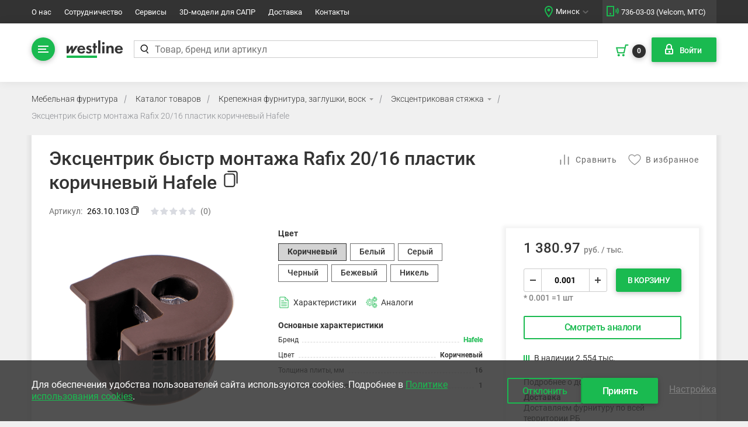

--- FILE ---
content_type: text/html; charset=UTF-8
request_url: https://wline.by/ekstsentrik_bystrogo_montazha_rafix_20-21808-p/25867
body_size: 25713
content:
<!DOCTYPE html>
<html lang="ru">
<head>
	<style>
		.menu-head .item-1 > a, .menu-head .item-1 > span {
			color: #fff;
		}

		.menu-index_item .text {
			color: #595959;
		}

		.menu-main .item-1 > a, .menu-main .item-1 > span {
			color: #333;
		}

		.contacts-head_item > a, .contacts-head_item > span {
			color: #fff;
		}

		.btn-default {
			color: white;
		}

		.studio .lnk {
			color: #f7f7f7;
		}

		.contacts-foot_item > a, .contacts-foot_item > span {
			color: #e5e5e5;
		}

		.basket-head .text {
			color: #333;
		}

		.catalog-item_title {
			color: #333;
		}

		.nav-tabs > li > a {
			color: gray;
		}
	</style>
	<meta name="description" content="Купить эксцентрик быстрого монтажа rafix 20 оптом и в розницу в магазине мебельной фурнитуры westline">
<meta property="og:title" content="Рекомендую: Эксцентрик быстр монтажа Rafix 20/16 пластик коричневый Hafele">
<meta property="og:site_name" content="westline - Мебельная фурнитура"/>
<meta property="og:type" content="product"/>
<meta property="og:image" content="https://wline.by/upload/Sh/imageCache/261/731/731583849551957.webp">
<meta property="og:url" content="https://wline.by/ekstsentrik_bystrogo_montazha_rafix_20-21808-p/25867">
<meta property="og:description" content="Купить эксцентрик быстрого монтажа rafix 20 оптом и в розницу в магазине мебельной фурнитуры westline">
<meta property="og:locale" content="ru_RU">
<meta property="og:locale:alternate " content="en_EN">

<meta charset="UTF-8">
<meta http-equiv="X-UA-Compatible" content="IE=edge">
<meta name="viewport" content="width=device-width, initial-scale=1, maximum-scale=1">
<meta name="format-detection" content="telephone=no">
<link rel="icon" href="/favicon.ico" type="image/x-icon"/>
<meta name="SKYPE_TOOLBAR" content="SKYPE_TOOLBAR_PARSER_COMPATIBLE" />
<script src="/local/assets/release/js/wline/ba9331a568ef96f503be92ac46b07f32.js" defer></script>

<link href="/bitrix/cache/css/s1/francysk_main/template_a43a2745d71c9af46c8c15584e928f99/template_a43a2745d71c9af46c8c15584e928f99_v1.css?1765445158645649" type="text/css"  data-template-style="true" rel="stylesheet" />

	<title> Эксцентрик быстрого монтажа Rafix 20 в магазине мебельной фурнитуры westline, Эксцентрик быстр монтажа Rafix 20/16 пластик коричневый Hafele - westline - Мебельная фурнитура </title>
	
</head>
<body class="">
<v-scope>
	<v-modal></v-modal>
</v-scope>
<v-scope>
	<v-modal-message></v-modal-message>
</v-scope>
<v-scope>
	<v-datalayer></v-datalayer>
</v-scope>

<div class="b-page m-page top-menu">
	<header class="b-header">
		<div class="b-header-top main-menu">
			<div class="container">
				<div class="b-header-top_wrap">
					
<nav class="menu-head">
    <ul class="level-1">
                                <li class="item-1">
                <a href="/o-nas/">О нас</a>
            </li>
                                <li class="item-1">
                <a href="/sotrudnichestvo/">Сотрудничество</a>
            </li>
                                <li class="item-1">
                <a href="/services/">Сервисы</a>
            </li>
                                <li class="item-1">
                <a href="/biblioteka_3d_modeley_furnitury/">3D-модели для САПР</a>
            </li>
                                <li class="item-1">
                <a href="/dostavka/">Доставка</a>
            </li>
                                <li class="item-1">
                <a href="/kontakty/">Контакты</a>
            </li>
                                                                <!--            <li class="item-1 media-center">
                <a href="/media/">Медиа центр</a>
                <div class="media__sub-menu">
                                            <a href="/media/news/">Новости</a>
                                            <a href="/media/video/">Видео</a>
                                            <a href="/media/action/">Акции</a>
                                            <a href="/media/articles/">Статьи</a>
                                    </div>
                <span class="media__arrow">&#9660;</span>
            </li>
        -->
    </ul>
</nav>					<ul class="contacts-head contact-icon_wrapper">
	<li class="contacts-head_item contact-icon_item arrow"> <a class="head_map-link" href="#">Минск</a></li>
	<li class="contacts-head_item bg contact-icon_item phone"> <a href="tel:+375447360303">736-03-03 (Velcom, МТС)</a> </li>
</ul><div class="header_map-shadow  header_map-shadow--without-dark">
    <div class="header_map-question header_by-map_question">
        <section class="first-question ">
            <div class="header_map-text">
                Ваш город:
                <span>Минск?</span>
            </div>
            <div class="button_list">
                <a class="btn btn-default" href="/ekstsentrik_bystrogo_montazha_rafix_20-21808-p/25867?radio-city=BY-HM&ELEMENT_CODE=ekstsentrik_bystrogo_montazha_rafix_20&ELEMENT_ID=21808&OFFER_ID=25867">Да, все верно</a>
                <a class="btn btn-not" href="#">Нет, выбрать другой</a>
            </div>
        </section>
        <section class="second-question active">
            <form action = "" method = "POST">

            <div class="city-list-wrapper">
                <p class="city-list-title">Россия</p>
                <ul>
                                            <li>
                            <input id="city-0" type="radio" name="radio-city" value = "RU-MOW" >
                            <label for="city-0">Москва</label>
                        </li>
                                                            </ul>
            </div>

            <div class="city-list-wrapper">
                <p class="city-list-title">Беларусь</p>
                <ul>
                                            <li>
                            <input id="city-1" type="radio" name="radio-city" value = "BY-HM" checked>
                            <label for="city-1">Минск</label>
                        </li>
                                                            </ul>
            </div>

                <div class="button_list">
                    <input class="btn btn-default" type="submit" name="" value="Выбрать">
                    <a class="btn btn-not" href="#">Закрыть</a>
                </div>
            </form>
        </section>
    </div>
</div>				</div>
			</div>
		</div>
	</header>
    <div class="b-header-bot">
        <div class="container">
            <div class="b-header-bot_wrap">
                <div class="b-header-bot_l button-show">
                    <div class="humb js-buttonMenu">
                        <div class="close"></div>
                        <div class="humb_icon"></div>
                    </div>
                    <div class="logo">
	<div class="logo_pic">
		<a href="/"><img alt="Westline" src="/local/frontend/build/images/logo.svg"></a> 
	</div>
	<div class="logo_text">
		Мебельная фурнитура
	</div>
</div>
<br>
                    <!--noindex-->
                    <div class="search-head search-head--desktop">
                        <v-scope>
	<v-search-small class='search-small--regular' :data-source="{&quot;encoded&quot;:&quot;[base64]&quot;}" key="regular"  bxajaxid="quick_search_query"></v-search-small>
</v-scope>

                    </div>
                    <!--/noindex-->
                </div>
                <div class="b-header-bot_r main-menu">

                                        
                    

<v-scope>
    <v-model-source :data-source="{&quot;encoded&quot;:&quot;[base64]&quot;}" bxajaxid="basket-small-update"></v-model-source>
</v-scope>
<v-scope>
	<v-basket-small>
		<template #svgicon>
			<svg width="23" height="23" viewBox="0 0 23 23" fill="none" xmlns="http://www.w3.org/2000/svg">
				<path fill-rule="evenodd" clip-rule="evenodd" d="M16.9629 2H17.7626H22.2626V4H18.5623L15.7381 16.5338L15.5623 17.314H14.7626H4.2626H3.47059L3.28919 16.543L1.28919 8.043L1 6.81396H2.2626H15.8781L16.7871 2.78018L16.9629 2ZM15.4275 8.81396H3.52521L5.05462 15.314H13.9629L15.4275 8.81396ZM7.76289 20.314C7.76289 21.4185 6.86745 22.314 5.76289 22.314C4.65832 22.314 3.76289 21.4185 3.76289 20.314C3.76289 19.2094 4.65832 18.314 5.76289 18.314C6.86745 18.314 7.76289 19.2094 7.76289 20.314ZM13.7629 22.314C14.8675 22.314 15.7629 21.4185 15.7629 20.314C15.7629 19.2094 14.8675 18.314 13.7629 18.314C12.6583 18.314 11.7629 19.2094 11.7629 20.314C11.7629 21.4185 12.6583 22.314 13.7629 22.314Z" fill="#1ABA50"></path>
			</svg>
		</template>
	</v-basket-small>
</v-scope>

                    <v-scope>
	<v-model-source :data-source="{&quot;encoded&quot;:&quot;[base64]&quot;}" bxajaxid="personal-auth"></v-model-source>
</v-scope>
<v-scope>
	<v-personal-small></v-personal-small>
</v-scope>                    <!--/noindex-->
                </div>
            </div>
        </div>

    </div>
	<v-scope>
	<v-search-small class="search-small--mob" view="mob" :data-source="{&quot;encoded&quot;:&quot;[base64]&quot;}" bxajaxid="quick_search_query" key="mob"></v-search-small>
</v-scope>

	<div class="mainNav--wrapp other--page">
		<div class="wrapper--desctop"></div>
		
<div class="mainNav--catalog js-mainNav--catalog catalog-fixed hidden">
	<div class="nav--item nav--item__with-search">
		<div class="nav--button title">
			<div class="icon burger"></div><a href="/catalog/" class="link-text-white">Каталог товаров</a>
		</div>
		<a href="javascript:void(0)" class="menu--close js-close-menuMobile"></a>
		<div class="search-block">

			<v-scope>
	<v-search-small class="search-small--mob" view="mob" :data-source="{&quot;encoded&quot;:&quot;[base64]&quot;}" bxajaxid="quick_search_query" key="mob"></v-search-small>
</v-scope>
		</div>
	</div>
	<div class="nav--wrapp">
								<div class="nav--item block-downover">

				<a href="javascript:void(0)" class="nav--button  js-downover-click nav--button-mobile">
											<div class="icon">
							<img src="/upload/uf/702/702012f18fd3ca4eb8b0b6a51792d653.svg" alt="Направляющие и петли">
						</div>
										Направляющие и петли
					<span class="navigation-arrow"></span>

				</a>

				<div class="nav--submenu">
																								<div class="nav--submenu--item block-downover">
								<div class="submenu--item js-downover-click submenu--item-first-nesting">
									<a href="/petli-357-s">Петли</a>
									<span class="navigation-arrow"></span>
								</div>
								<div class="nav--submenu">
																													<a href="/petli_dlya_derevyannykh_fasadov_massiv_dsp_mdf-359-s" class="submenu--item">Петли для деревянных фасадов (массив, ДСП, МДФ)</a>
																													<a href="/petli_push_bez_pruzhiny_i_s_pruzhinoy_obratnogo_deystviya-363-s" class="submenu--item">Петли PUSH (без пружины и с пружиной обратного действия)</a>
																													<a href="/petli_dlya_stekla-365-s" class="submenu--item">Петли для стекла</a>
																													<a href="/petli_poslednego_pokoleniya-358-s" class="submenu--item">Петли последнего поколения</a>
																													<a href="/petli_dlya_uzkogo_alyuminievogo_profilya-364-s" class="submenu--item">Петли для узкого алюминиевого профиля</a>
																													<a href="/aq-962-s" class="submenu--item">AQ</a>
																													<a href="/grade-963-s" class="submenu--item">Grade</a>
																													<a href="/salice_2-965-s" class="submenu--item">Salice</a>
																	</div>
							</div>
																														<div class="nav--submenu--item block-downover">
								<div class="submenu--item js-downover-click submenu--item-first-nesting">
									<a href="/napravlyayushchie_dlya_derevyannykh_yashchikov-374-s">Направляющие для деревянных ящиков</a>
									<span class="navigation-arrow"></span>
								</div>
								<div class="nav--submenu">
																													<a href="/sharikovye-379-s" class="submenu--item">Шариковые</a>
																													<a href="/skrytogo_montazha-375-s" class="submenu--item">Скрытого монтажа</a>
																													<a href="/rolikovye-380-s" class="submenu--item">Роликовые</a>
																	</div>
							</div>
																														<div class="nav--submenu--item block-downover">
								<div class="submenu--item js-downover-click submenu--item-first-nesting">
									<a href="/sistemy_vydvizheniya_s_metallicheskimi_bokovinami-381-s">Системы выдвижения с металлическими боковинами</a>
									<span class="navigation-arrow"></span>
								</div>
								<div class="nav--submenu">
																													<a href="/aq_linebox-968-s" class="submenu--item">AQ LineBox</a>
																													<a href="/gtv_modern_box_axis-385-s" class="submenu--item">GTV Modern box</a>
																													<a href="/povodok_dlya_vnutrennikh_yashchikov-739-s" class="submenu--item">Поводок для внутренних ящиков</a>
																	</div>
							</div>
																														<div class="nav--submenu--item block-downover">
								<div class="submenu--item js-downover-click submenu--item-first-nesting">
									<a href="/sistemy_ottalkivaniya_amortizatory-367-s">Системы отталкивания, амортизаторы</a>
									<span class="navigation-arrow"></span>
								</div>
								<div class="nav--submenu">
																													<a href="/sistemy_ottalkivaniya-368-s" class="submenu--item">Системы отталкивания</a>
																													<a href="/amortizatory-369-s" class="submenu--item">Амортизаторы</a>
																	</div>
							</div>
																				</div>
			</div>
								<div class="nav--item block-downover">

				<a href="javascript:void(0)" class="nav--button  js-downover-click nav--button-mobile">
											<div class="icon">
							<img src="/upload/uf/d2e/d2e847d8fc17e3476af692e555235ea5.svg" alt="Лицевая фурнитура">
						</div>
										Лицевая фурнитура
					<span class="navigation-arrow"></span>

				</a>

				<div class="nav--submenu">
																								<div class="nav--submenu--item block-downover">
								<div class="submenu--item js-downover-click submenu--item-first-nesting">
									<a href="/mebelnye_ruchki-297-s">Мебельные ручки</a>
									<span class="navigation-arrow"></span>
								</div>
								<div class="nav--submenu">
																													<a href="/ruchki_profili-298-s" class="submenu--item">Ручки-профили</a>
																													<a href="/ruchki_tortsevye-954-s" class="submenu--item">Ручки торцевые</a>
																													<a href="/ruchki_skoby-774-s" class="submenu--item">Ручки-скобы</a>
																													<a href="/ruchki_knopki-772-s" class="submenu--item">Ручки-кнопки</a>
																													<a href="/ruchki_vreznye-773-s" class="submenu--item">Ручки врезные</a>
																													<a href="/ruchki_rakushki-956-s" class="submenu--item">Ручки-ракушки</a>
																													<a href="/ruchki_kapli-955-s" class="submenu--item">Ручки-капли</a>
																													<a href="/ruchki_reylingi-957-s" class="submenu--item">Ручки-рейлинги</a>
																													<a href="/ruchki_aq_long-984-s" class="submenu--item">Ручки AQ LONG</a>
																													<a href="/ruchki_aq_short_line-985-s" class="submenu--item">Ручки AQ SHORT-LINE</a>
																	</div>
							</div>
																														<div class="nav--submenu--item block-downover">
								<div class="submenu--item js-downover-click submenu--item-first-nesting">
									<a href="/mebelnye_kryuchki-317-s">Мебельные крючки</a>
									<span class="navigation-arrow"></span>
								</div>
								<div class="nav--submenu">
																													<a href="/modern_1-318-s" class="submenu--item">Модерн</a>
																													<a href="/klassika_1-321-s" class="submenu--item">Классика</a>
																	</div>
							</div>
																
						<div class="files-item submenu--item">
							<a href="https://cloud.wline.by/s/uLFlbrcIOQ1qYsR/download" class="files_lnk" target="_blank">
								<span class="files_name">Скачать каталог лицевой фурнитуры 2021</span>,
								<span class="files_size">8.8МБ</span>
							</a>
						</div>
									</div>
			</div>
								<div class="nav--item block-downover">

				<a href="javascript:void(0)" class="nav--button  js-downover-click nav--button-mobile">
											<div class="icon">
							<img src="/upload/uf/46a/46a357974e3afae947dfb0843e217375.svg" alt="Для кухни">
						</div>
										Для кухни
					<span class="navigation-arrow"></span>

				</a>

				<div class="nav--submenu">
																								<div class="nav--submenu--item block-downover">
								<div class="submenu--item js-downover-click submenu--item-first-nesting">
									<a href="/komplektuyushchie_dlya_kukhni-388-s">Комплектующие для кухни</a>
									<span class="navigation-arrow"></span>
								</div>
								<div class="nav--submenu">
																													<a href="/sushki_dlya_posudy-394-s" class="submenu--item">Сушки для посуды</a>
																													<a href="/vydvizhnye_korziny_vysokie_v_nizhnyuyu_i_verkhnyuyu_bazu-389-s" class="submenu--item">Выдвижные корзины (высокие, в нижнюю и верхнюю базу)</a>
																													<a href="/sistemy_khraneniya_i_sortirovki_musora-393-s" class="submenu--item">Системы хранения и сортировки мусора</a>
																													<a href="/reylingovye_sistemy_dlya_kukhonnogo_fartuka-400-s" class="submenu--item">Рейлинговые системы для кухонного фартука</a>
																													<a href="/lotki_dlya_stolovykh_priborov_i_protivoskolzyashchie_pokrytiya-397-s" class="submenu--item">Лотки для столовых приборов и противоскользящие покрытия</a>
																													<a href="/profil_pod_moyku-888-s" class="submenu--item">Профиль под мойку</a>
																													<a href="/barnye_optsii-404-s" class="submenu--item">Барные опции</a>
																													<a href="/profil_dlya_soedineniya_bokovykh_stenok-767-s" class="submenu--item">Профиль для соединения боковых стенок</a>
																													<a href="/kukhonnyy_plintus-408-s" class="submenu--item">Кухонный плинтус</a>
																													<a href="/planki_dlya_stoleshnits-413-s" class="submenu--item">Планки для столешниц</a>
																													<a href="/kukhonnyy_tsokol_i_resnichka-414-s" class="submenu--item">Кухонный цоколь и  "ресничка"</a>
																													<a href="/ventilyatsionnye_reshetki_v_tsokol_dlya_vstraivaemoy_tekhniki-415-s" class="submenu--item">Вентиляционные решетки в цоколь для встраиваемой техники</a>
																	</div>
							</div>
																														<div class="nav--submenu--item block-downover">
								<div class="submenu--item js-downover-click submenu--item-first-nesting">
									<a href="/podemnye_i_otkidnye_mekhanizmy_dlya_fasadov-370-s">Подъемные и откидные механизмы для фасадов</a>
									<span class="navigation-arrow"></span>
								</div>
								<div class="nav--submenu">
																													<a href="/podemnye_mekhanizmy-371-s" class="submenu--item">Подъемные механизмы</a>
																													<a href="/otkidnye_mekhanizmy-372-s" class="submenu--item">Откидные механизмы</a>
																													<a href="/universalnye_podemno_otkidnye_mekhanizmy-373-s" class="submenu--item">Универсальные подъемно-откидные механизмы</a>
																	</div>
							</div>
																				</div>
			</div>
								<div class="nav--item block-downover">

				<a href="javascript:void(0)" class="nav--button  js-downover-click nav--button-mobile">
											<div class="icon">
							<img src="/upload/uf/b7f/b7fa45d76026f6bb021401fcc1eacc68.svg" alt="Для шкафа">
						</div>
										Для шкафа
					<span class="navigation-arrow"></span>

				</a>

				<div class="nav--submenu">
																								<div class="nav--submenu--item block-downover">
								<div class="submenu--item js-downover-click submenu--item-first-nesting">
									<a href="/sistemy_razdvizheniya_dlya_shkafov_i_kukhon-436-s">Системы раздвижения для шкафов и кухонь</a>
									<span class="navigation-arrow"></span>
								</div>
								<div class="nav--submenu">
																													<a href="/vypryamiteli_dlya_fasadov-456-s" class="submenu--item">Выпрямители для фасадов</a>
																													<a href="/lenta_uplotnitelnaya_shchetochnaya_vors-453-s" class="submenu--item">Лента уплотнительная щеточная (ворс)</a>
																													<a href="/aksessuary_k_profilyu-452-s" class="submenu--item">Аксессуары к профилю</a>
																	</div>
							</div>
																														<div class="nav--submenu--item block-downover">
								<div class="submenu--item js-downover-click submenu--item-first-nesting">
									<a href="/napolnenie_dlya_shkafov-457-s">Наполнение для шкафов</a>
									<span class="navigation-arrow"></span>
								</div>
								<div class="nav--submenu">
																													<a href="/korziny_i_polki_dlya_obuvi-459-s" class="submenu--item">Корзины и полки для обуви</a>
																													<a href="/shtangi_dlya_odezhdy-969-s" class="submenu--item">Штанги для одежды</a>
																													<a href="/korziny_i_polki_dlya_belya-458-s" class="submenu--item">Корзины и полки для белья</a>
																													<a href="/napolnenie_universalnoe-740-s" class="submenu--item">Наполнение универсальное</a>
																													<a href="/pantografy-463-s" class="submenu--item">Пантографы</a>
																													<a href="/vydvizhnye_veshalki-460-s" class="submenu--item">Выдвижные вешалки</a>
																	</div>
							</div>
																														<div class="nav--submenu--item block-downover">
								<div class="submenu--item js-downover-click submenu--item-first-nesting">
									<a href="/razdvizhnye_sistemy_dlya_mezhkomnatnykh_dverey-469-s">Раздвижные системы для межкомнатных дверей</a>
									<span class="navigation-arrow"></span>
								</div>
								<div class="nav--submenu">
																													<a href="/podvesnaya_sistema-470-s" class="submenu--item">Подвесная система</a>
																	</div>
							</div>
																														<div class="nav--submenu--item block-downover">
								<div class="submenu--item js-downover-click submenu--item-first-nesting">
									<a href="/stellazhnye_i_garderobnye_sistemy-464-s">Стеллажные и гардеробные системы</a>
									<span class="navigation-arrow"></span>
								</div>
								<div class="nav--submenu">
																													<a href="/garderobnaya_sistema_aq-970-s" class="submenu--item">Гардеробная система AQ</a>
																	</div>
							</div>
																				</div>
			</div>
								<div class="nav--item block-downover">

				<a href="javascript:void(0)" class="nav--button  js-downover-click nav--button-mobile">
											<div class="icon">
							<img src="/upload/uf/6ac/6ac8171addb5f71e583ad1665886383d.svg" alt="Комплектующие для мебели">
						</div>
										Комплектующие для мебели
					<span class="navigation-arrow"></span>

				</a>

				<div class="nav--submenu">
																								<div class="nav--submenu--item block-downover">
								<div class="submenu--item js-downover-click submenu--item-first-nesting">
									<a href="/polkoderzhateli_stekolnaya_furnitura-338-s"> Полкодержатели, стекольная фурнитура</a>
									<span class="navigation-arrow"></span>
								</div>
								<div class="nav--submenu">
																													<a href="/stekolnaya_furnitura-343-s" class="submenu--item">Стекольная фурнитура</a>
																													<a href="/polkoderzhateli_universalnye-339-s" class="submenu--item">Полкодержатели универсальные</a>
																													<a href="/polkoderzhateli_dlya_derevyannykh_polok-340-s" class="submenu--item">Полкодержатели для деревянных полок</a>
																													<a href="/skrytye_polkoderzhateli-342-s" class="submenu--item">Скрытые полкодержатели</a>
																	</div>
							</div>
																														<div class="nav--submenu--item block-downover">
								<div class="submenu--item js-downover-click submenu--item-first-nesting">
									<a href="/opory_i_kolesa_mebelnye-346-s">Опоры и колеса мебельные</a>
									<span class="navigation-arrow"></span>
								</div>
								<div class="nav--submenu">
																													<a href="/opory_dlya_stolov_polubarov_barov_710_1100_mm-348-s" class="submenu--item">Опоры для столов, полубаров, баров 710-1100 мм</a>
																													<a href="/opory_kukhonnye_pod_tsokol-349-s" class="submenu--item">Опоры кухонные под цоколь</a>
																													<a href="/kolesa_i_opory_kolesnye-351-s" class="submenu--item">Колеса и опоры колесные</a>
																													<a href="/opory_dekorativnye_40_250_mm_-347-s" class="submenu--item">Опоры декоративные 40 - 250 мм </a>
																													<a href="/podpyatniki-350-s" class="submenu--item">Подпятники</a>
																													<a href="/opory_dlya_korpusnoy_mebeli-971-s" class="submenu--item">Опоры для корпусной мебели</a>
																	</div>
							</div>
																														<div class="nav--submenu--item block-downover">
								<div class="submenu--item js-downover-click submenu--item-first-nesting">
									<a href="/mekhanizmy_i_komplektuyushchie_dlya_stolov_-421-s">Механизмы и комплектующие для столов </a>
									<span class="navigation-arrow"></span>
								</div>
								<div class="nav--submenu">
																													<a href="/furnitura_dlya_stolov-424-s" class="submenu--item">Фурнитура для столов</a>
																	</div>
							</div>
																														<div class="nav--submenu--item block-downover">
								<div class="submenu--item js-downover-click submenu--item-first-nesting">
									<a href="/torgovoe_oborudovanie-503-s">Торговое оборудование</a>
									<span class="navigation-arrow"></span>
								</div>
								<div class="nav--submenu">
																													<a href="/truby_d25_i_aksessuary-504-s" class="submenu--item">Трубы D25 и аксессуары</a>
																													<a href="/truby_ovalnye-506-s" class="submenu--item">Трубы овальные</a>
																	</div>
							</div>
																														<div class="nav--submenu--item block-downover">
								<div class="submenu--item js-downover-click submenu--item-first-nesting">
									<a href="/soputstvuyushchaya_mebelnaya_furnitura-489-s">Сопутствующая мебельная фурнитура</a>
									<span class="navigation-arrow"></span>
								</div>
								<div class="nav--submenu">
																													<a href="/zamki_mebelnye-491-s" class="submenu--item">Замки мебельные</a>
																													<a href="/lenty_i_plenki_foliya-497-s" class="submenu--item">Ленты и пленки, фолия</a>
																													<a href="/klei_i_ochistiteli-495-s" class="submenu--item">Клеи и очистители</a>
																													<a href="/otboyniki_i_podkladki_voylochnye-493-s" class="submenu--item">Отбойники и подкладки войлочные</a>
																													<a href="/soedinitelnye_profili-496-s" class="submenu--item">Соединительные профили</a>
																													<a href="/kronshteyn_krovatnyy_i_klinya-737-s" class="submenu--item">Кронштейн кроватный и клинья</a>
																													<a href="/marker_kraska-966-s" class="submenu--item">Маркер-краска</a>
																	</div>
							</div>
																														<div class="nav--submenu--item block-downover">
								<div class="submenu--item js-downover-click submenu--item-first-nesting">
									<a href="/alyuminievye_profili_ramochnykh_fasadov-432-s"> Алюминиевые профили рамочных фасадов</a>
									<span class="navigation-arrow"></span>
								</div>
								<div class="nav--submenu">
																													<a href="/uzkie_i_shirokie-433-s" class="submenu--item">Узкие и широкие</a>
																	</div>
							</div>
																				</div>
			</div>
								<div class="nav--item block-downover">

				<a href="javascript:void(0)" class="nav--button  js-downover-click nav--button-mobile">
											<div class="icon">
							<img src="/upload/uf/e76/e761cf68081519581ae1820b2567d7e3.svg" alt="Крепеж и инструмент">
						</div>
										Крепеж и инструмент
					<span class="navigation-arrow"></span>

				</a>

				<div class="nav--submenu">
																								<div class="nav--submenu--item block-downover">
								<div class="submenu--item js-downover-click submenu--item-first-nesting">
									<a href="/krepezhnaya_furnitura_zaglushki_vosk-324-s">Крепежная фурнитура, заглушки, воск</a>
									<span class="navigation-arrow"></span>
								</div>
								<div class="nav--submenu">
																													<a href="/samorezy_vinty_shayby_dlya_stekla_i_evrovinty-325-s" class="submenu--item">Саморезы, винты, шайбы для стекла и евровинты</a>
																													<a href="/evrostyazhka_konfirmat_klyuch-326-s" class="submenu--item">Евростяжка/конфирмат, ключ</a>
																													<a href="/ekstsentrikovaya_styazhka-328-s" class="submenu--item">Эксцентриковая стяжка</a>
																													<a href="/zaglushki_vosk_mebelnyy-337-s" class="submenu--item">Заглушки, воск мебельный</a>
																													<a href="/dyubelya_i_gvozdi-332-s" class="submenu--item">Дюбеля и гвозди</a>
																													<a href="/ugolki_mebelnye-333-s" class="submenu--item">Уголки мебельные</a>
																													<a href="/styazhka_mebelnaya-330-s" class="submenu--item">Стяжка мебельная</a>
																													<a href="/magnity_i_fiksatory-336-s" class="submenu--item">Магниты и фиксаторы</a>
																													<a href="/vtulki-753-s" class="submenu--item">Втулки</a>
																	</div>
							</div>
																														<div class="nav--submenu--item block-downover">
								<div class="submenu--item js-downover-click submenu--item-first-nesting">
									<a href="/navesy_shina_reyka_navesnaya-353-s">Навесы, шина (рейка навесная)</a>
									<span class="navigation-arrow"></span>
								</div>
								<div class="nav--submenu">
																													<a href="/navesy_dlya_verkhnikh_yashchikov-355-s" class="submenu--item">Навесы для верхних ящиков</a>
																													<a href="/montazhnye_shiny-356-s" class="submenu--item">Монтажные шины</a>
																	</div>
							</div>
																				</div>
			</div>
								<div class="nav--item block-downover">

				<a href="javascript:void(0)" class="nav--button nav--button-lighting js-downover-click nav--button-mobile">
											<div class="icon">
							<img src="/upload/uf/65d/65d5ba97a73613c383a9c915d07c5e50.svg" alt="Освещение">
						</div>
										Освещение
					<span class="navigation-arrow"></span>

				</a>

				<div class="nav--submenu">
																								<div class="nav--submenu--item block-downover">
								<div class="submenu--item js-downover-click submenu--item-first-nesting">
									<a href="/mebelnoe_osveshchenie-425-s">Мебельное освещение</a>
									<span class="navigation-arrow"></span>
								</div>
								<div class="nav--submenu">
																																							<a href="/svetodiodnye_lenty_klipsy_i_aksessuary-426-s" class="submenu--item">Светодиодные ленты, клипсы и аксессуары</a>
																													<a href="/profili_dlya_svetodiodnykh_lent-427-s" class="submenu--item">Профили для светодиодных лент</a>
																													<a href="/bloki_pitaniya-430-s" class="submenu--item">Блоки питания</a>
																													<a href="/vyklyuchateli_i_sensornye_datchiki-431-s" class="submenu--item">Выключатели</a>
																													<a href="/aksessuary_i_soediniteli-782-s" class="submenu--item">Аксессуары</a>
																	</div>
							</div>
																				</div>
			</div>
								<div class="nav--item block-downover">

				<a href="javascript:void(0)" class="nav--button  js-downover-click nav--button-mobile">
											<div class="icon">
							<img src="/upload/uf/f71/f71ab0227670a841423e401ac9b9208f.svg" alt="Кромка">
						</div>
										Кромка
					<span class="navigation-arrow"></span>

				</a>

				<div class="nav--submenu">
																								<div class="nav--submenu--item block-downover">
								<div class="submenu--item js-downover-click submenu--item-first-nesting">
									<a href="/kromochnye_materialy_i_kley-484-s">Кромочные материалы и клей</a>
									<span class="navigation-arrow"></span>
								</div>
								<div class="nav--submenu">
																													<a href="/kromka_pvkh-485-s" class="submenu--item">Кромка ПВХ</a>
																													<a href="/kromka_melaminovaya-487-s" class="submenu--item">Кромка меламиновая</a>
																													<a href="/profil_pvkh_s_obraznyy_i_t_obraznyy-486-s" class="submenu--item">Профиль ПВХ С-образный и Т-образный</a>
																													<a href="/kley_rasplav-488-s" class="submenu--item">Клей-расплав</a>
																	</div>
							</div>
																				</div>
			</div>
		        <a class="nav--item-sale" href="/catalog/sale/">Распродажа</a>
		<div class="mobile--content">
							<button  class="btn btn-default btn-enter js-open-modal" type="button" data-modal-data="{&quot;className&quot;: &quot;modal--sm&quot;}" data-modal-url="/auth/login.php">
					<i class="btn-enter_icon"></i>
					<span>Войти</span>
				</button>
						<div class="navList-black">
				<div class="nav--item block-downover">
					<a href="/media/" class="nav--button js-downover-click">Медиа центр</a>
					<div class="nav--submenu">
						<a href="/media/news/" class="submenu--item">Новости</a>
						<a href="/media/articles/" class="submenu--item">Статьи</a>
						<a href="/media/video/" class="submenu--item">Видео</a>
					</div>
				</div>
				<div class="nav--item"><a href="/services/" class="nav--button">Онлайн-Сервис</a></div>
				<div class="nav--item block-downover">
					<a href="/o-nas/" class="nav--button ">О нас</a>
				</div>
				<div class="nav--item"><a href="/sotrudnichestvo/" class="nav--button">Сотрудничество</a></div>
				<div class="nav--item"><a href="/dostavka/" class="nav--button">Доставка</a></div>
				<div class="nav--item"><a href="/kontakty/" class="nav--button">Контакты</a></div>
			</div>
			<div class="menuMobile--footer"><a href="tel:+375297360303">736-03-03 (Velcom, МТС)</a></div>
		</div>
	</div>
</div>
	</div>

	<v-scope>
		<v-breadcrumbs></v-breadcrumbs>
	</v-scope>

	<v-scope>
		<v-page-loader></v-page-loader>
	</v-scope>

	<div id='mainContentArea'>

<div class="b-main">
    <div class="container ">
        <article class="b-content">

			            <div class="title-row  ">

				
            </div>
<v-scope>
	<v-catalog-item :data-source="{&quot;encoded&quot;:&quot;[base64]\/[base64]\/[base64]&quot;}" :quick-view='' bxajaxid="main_catalog_ajax_id">
		
			<template #vieved>
				<v-product-slider
					class="product-slider--alt"
					data-source="/catalog/sliders.php?ELEMENT_ID=21808&SECTION_ID=328"
					bxajaxid="productVievedItems"
					template="grid-small"
				>
				</v-product-slider>
			</template>
		
	</v-catalog-item>
</v-scope>

<v-scope>
	</v-scope>

</article>
</div>
</div>

	<script>
		window.addEventListener('onBitrixLiveChat', function (event) {
			var widget = event.detail.widget;
			widget.setOption('checkSameDomain', false);
		});
	</script>
</div>

<footer class="b-footer">

	<div class="benefits">	<div class="container">		<div class="subscription-wrapper">			<div class="subscription">				<h2 class="subscription-title">					Подпишитесь на акции и специальные предложения!				</h2>				<div class="subscription-form">					<v-scope>						<v-subscription-form :data-source="{&quot;encoded&quot;:&quot;[base64]&quot;}" bxajaxid="d7f30c6f28277ecfde676b5a5d392e4f">							<template #message="">								Нажимая на кнопку “Подписаться”, я даю согласие на обработку персональных данных в соответствии								с								<a href="/o-nas/policy/">“Политикой в области обработки и защиты персональных данных”</a>.							</template>						</v-subscription-form>					</v-scope>				</div>			</div>		</div>	</div></div>
	<div class="b-footer-top b-footer-top--big">
		<div class="container">
			<div class="footer-menu-wrapper">
				<div class="footer-menu">
					<div class="footer-menu-column">
    <div class="footer-menu-title">
        Каталог товаров    </div>
    <div class="footer-menu-list">
                                    <a href="/brands/" >
                    Бренды                </a>
            
                                    <a href="/catalog/sale/" >
                    Распродажа                </a>
            
                                    <a href="/e-catalog" target="_blank" >
                    Каталоги                </a>
            
                    
                    
                    
                    
                    
                    
                    
                    
                    
                    
                    
                    
            </div>
</div>
<div class="footer-menu-column">
    <div class="footer-menu-title">
        Клиентам    </div>
    <div class="footer-menu-list">
                                                                                                                    <a href="/o-nas/">О нас </a>
                
                                                                    <a href="/vopros-otvet/">Как сделать заказ </a>
                
                                                                    <a href="/dostavka/">Доставка и оплата </a>
                
                                                                    <a href="/garantii/">Гарантии </a>
                
                                                                    <a href="/biblioteka_3d_modeley_furnitury/">3D-модели для САПР </a>
                
                                                                    <a href="/services/">Сервисы </a>
                
                                                                                                                                                </div>
</div>
<div class="footer-menu-column">
    <div class="footer-menu-title">
        Сотрудничество    </div>
    <div class="footer-menu-list">
                                                                                                                                                                                                                        <a href="/sotrudnichestvo/">
                    Оптовым клиентам                </a>
                                                <a href="/vakansii/">
                    Вакансии                </a>
                                                                                                        </div>
</div>
<div class="footer-menu-column">
    <div class="footer-menu-title">
        Медиа центр    </div>
    <div class="footer-menu-list">
                                                                                                                                                                                                                                                                                    <a href="/media/news/">
                    Новости                </a>
                                                <a href="/media/articles/">
                    Статьи                </a>
                                                <a href="/media/video/">
                    Видео                </a>
                        </div>
</div>
				</div>

				<div class="footer-contacts">
					<div class="footer-contacts__description-container">
	<div class="tel-block main-office footer-contacts__item">
 <a class="main-office-tel-1" href="tel:+375447360303">+375 44 736-03-03</a> <a class="main-office-tel-2" href="tel:+375297360303">+375 29 736-03-03</a>
		<div class="main-office__popup">
			 <!--<a rel="nofollow" href="tel:+375445001133">
                <span class="link-tel">+375 44 500-11-33</span>
                <span class="link-title">Гомель (магазин)</span>
            </a>
            <a rel="nofollow" href="tel:+375445002266">
                <span class="link-tel">+375 44 500-11-88</span>
                <span class="link-title">Витебск (магазин)</span>
            </a>--> <a rel="nofollow" href="tel:+79685815068"> <span class="link-tel">+7(968) 581-5068</span> <span class="link-title">Смоленск</span> </a>
		</div>
	</div>
	<div class="email-block footer-contacts__item">
 <a href="mailto:shop@wline.by">
		E-mail<span class="colon">:</span>
		shop@wline.by </a>
	</div>
	<div class="head-content__description-text footer-contacts__item">
		<p class="main-address">
			 Минский р-н, д. Цнянка, ул. Дзержинского, д.16А
		</p>
 <span class="map-link link--map js-open-modal " data-modal-data="{&quot;className&quot;: &quot;modal--md&quot;}" data-modal-url="/kontakty/map-office.php">Смотреть схему проезда</span>
	</div>
	<div class="worktime-block footer-contacts__item">
		 Время работы офиса: <br>
		 пн. - чт. с 9:00-18:00<br>
		 пт. с 9:00-17:00
	</div>
</div>
 <!--<a href="/kontakty/" class="region-contacts">Контакты в регионах</a>-->				</div>
			</div>

			<div class="footer-actions">
				<a href="https://t.me/wline_bot" target="_blank" class="footer-actions-item footer-actions-item--telegram">
					<span>Написать в Telegram</span>
				</a>
				<a href="viber://pa?chatURI=westlinebot" target="_blank" class="footer-actions-item footer-actions-item--viber">
					<span>Написать в Viber</span>
				</a>
									<a href="/auth/login.php" class="footer-actions-item footer-actions-item--private js-open-modal" type="button" data-modal-data="{&quot;className&quot;: &quot;modal--sm&quot;}">
						<span>Войти в личный кабинет</span>
					</a>
								<a href="https://www.google.com/maps/place/West-Line+Engineering/@53.9744285,27.5289204,15z/data=!4m5!3m4!1s0x0:0x5a4ee03aa1bbb743!8m2!3d53.9744285!4d27.5289204" class="footer-actions-item footer-actions-item--google" target='_blank'>
    <div class="google-content-wrapper">
        <span class="google-rating-title">Рейтинг в Google</span>
        <div class="google-rating-text">
            <span class="google-rating-value">4.7</span>
            на основании
            <span class="google-feedback-value">210</span>
            отзывов
        </div>
    </div>
</a>			</div>
		</div>
	</div>
</footer>

<!--noindex-->
<div class="b-footer-bot">
	<div class="container b-footer-bot--container">
		<div class="footer-copyright">
			<span class="footer-copyright-text">© 2025  ООО «Вест Лайн Коммерц»</span>
			<a href="/o-nas/policy/" class="footer-copyright-link">
				Политика в отношении обработки персональных данных
			</a>
			<a href="/o-nas/terms-of-use/" class="footer-copyright-link">
				Пользовательское соглашение
			</a>
		</div>
		<div class="b-footer-right">
			<div class="social">
				<a href="https://t.me/west_line" target="_blank" class="social-item" rel="nofollow"><i class="ic ic-telegram"></i></a> <a href="https://www.instagram.com/west_line_official/" target="_blank" class="social-item" rel="nofollow"><i class="ic ic-instagram"></i></a> <a href="https://www.youtube.com/channel/UCeUKfATAW91HHEYRHb6x3cw?view_as=subscriber" target="_blank" class="social-item" rel="nofollow"><i class="ic ic-youtube"></i></a> <a href="https://www.facebook.com/westline.official" target="_blank" class="social-item" rel="nofollow"><i class="ic ic-facebook"></i></a>
			</div>
			<div class="up-button up-button-js"></div>
		</div>
		<p class="copyright__text">Для обеспечения удобства пользователей сайта используются cookies. Подробнее в <a href="/o-nas/policy/">Политике использования cookies</a>. <a class="js-open-modal cookie-config-link" data-modal-data="{&quot;className&quot;: &quot;modal--lg&quot;}" href="/o-nas/policy/cookie/config.php">Выбор настроек cookie</a></p>
		<p class="copyright__text unp__text">Указанные контакты также являются контактами для связи по вопросам обращения покупателей о нарушении их прав. Номера телефонов работников местных исполнительных и распорядительных органов по месту государственной регистрации ООО «Вест Лайн Коммерц», уполномоченных рассматривать обращения покупателей: +375 17 500 42 56, +375 17 500 41 31.<br>
 <br>
 В Торговом реестре с 05 января 2022 №526379, УНП 690658890, регистрация №690658890, 06.06.2014, Миноблисполком.<br>
 ООО "Вест Лайн Коммерц", юр. адрес: 223043, Минский район, д. Цнянка, ул. Дзержинского, 16а, к 1.<br>
 <br>
<p style="text-align: left;">
 <img width="717" alt="МТБ без Ерип (49).png" src="/upload/oztz3ptssm72r4aeysip8lgvsgjptvmg.webp" height="22" title="МТБ без Ерип (49).png" align="middle"><br>
</p></p>
	</div>
</div>

</div>

<nav class="m-menu">
	<div class="m-menu_wrap">
		<div class="container">
			<div class="m-menu_head">
				<div class="m-menu_close">
					<svg class="icon icon-close">
						<use xlink:href="/local/frontend/build/images/sprite.svg#close"></use>
					</svg>
				</div>
				<h2 class="m-menu_title">Каталог Westline</h2>
			</div>
			<div class="m-menu_body">
				<div class="enter-head">
					
						<button class="btn btn-default btn-enter js-open-modal " type="button" data-modal-data="{&quot;className&quot;: &quot;modal--sm&quot;}" data-modal-url="/auth/login.php">
							<i class="btn-enter_icon"></i>
							<span>Войти</span>
						</button>
									</div>
				<div class="menu-index">
	<div class="menu-index_title hidden-md hidden-lg">Каталог Westline</div>

	<ul class="menu-index_level">
								<li class="menu-index_item">
				<a href="/petli-357-s" class="wrap" title="Петли">
					<div class="pic">
						<svg class="icon icon-menu-loop">
							<use xlink:href="/local/frontend/build/images/sprite.svg#menu-loop"></use>
						</svg>
					</div>
					<div class="text">Петли</div>
				</a>
			</li>
								<li class="menu-index_item">
				<a href="/napravlyayushchie_dlya_derevyannykh_yashchikov-374-s" class="wrap" title="Направляющие для деревянных ящиков">
					<div class="pic">
						<svg class="icon icon-menu-locker">
							<use xlink:href="/local/frontend/build/images/sprite.svg#menu-locker"></use>
						</svg>
					</div>
					<div class="text">Направляющие для деревянных ящиков</div>
				</a>
			</li>
								<li class="menu-index_item">
				<a href="/sistemy_vydvizheniya_s_metallicheskimi_bokovinami-381-s" class="wrap" title="Системы выдвижения с металлическими боковинами">
					<div class="pic">
						<svg class="icon icon-menu-undraw">
							<use xlink:href="/local/frontend/build/images/sprite.svg#menu-undraw"></use>
						</svg>
					</div>
					<div class="text">Системы выдвижения с металлическими боковинами</div>
				</a>
			</li>
								<li class="menu-index_item">
				<a href="/sistemy_ottalkivaniya_amortizatory-367-s" class="wrap" title="Системы отталкивания, амортизаторы">
					<div class="pic">
						<svg class="icon icon-menu-amort">
							<use xlink:href="/local/frontend/build/images/sprite.svg#menu-amort"></use>
						</svg>
					</div>
					<div class="text">Системы отталкивания, амортизаторы</div>
				</a>
			</li>
								<li class="menu-index_item">
				<a href="/mebelnoe_osveshchenie-425-s" class="wrap" title="Мебельное освещение">
					<div class="pic">
						<svg class="icon icon-menu-light">
							<use xlink:href="/local/frontend/build/images/sprite.svg#menu-light"></use>
						</svg>
					</div>
					<div class="text">Мебельное освещение</div>
				</a>
			</li>
								<li class="menu-index_item">
				<a href="/krepezhnaya_furnitura_zaglushki_vosk-324-s" class="wrap" title="Крепежная фурнитура, заглушки, воск">
					<div class="pic">
						<svg class="icon icon-menu-fixture">
							<use xlink:href="/local/frontend/build/images/sprite.svg#menu-fixture"></use>
						</svg>
					</div>
					<div class="text">Крепежная фурнитура, заглушки, воск</div>
				</a>
			</li>
								<li class="menu-index_item">
				<a href="/navesy_shina_reyka_navesnaya-353-s" class="wrap" title="Навесы, шина (рейка навесная)">
					<div class="pic">
						<svg class="icon icon-menu-shed">
							<use xlink:href="/local/frontend/build/images/sprite.svg#menu-shed"></use>
						</svg>
					</div>
					<div class="text">Навесы, шина (рейка навесная)</div>
				</a>
			</li>
								<li class="menu-index_item">
				<a href="/kromochnye_materialy_i_kley-484-s" class="wrap" title="Кромочные материалы и клей">
					<div class="pic">
						<svg class="icon icon-menu-kromka">
							<use xlink:href="/local/frontend/build/images/sprite.svg#menu-kromka"></use>
						</svg>
					</div>
					<div class="text">Кромочные материалы и клей</div>
				</a>
			</li>
								<li class="menu-index_item">
				<a href="/mebelnye_ruchki-297-s" class="wrap" title="Мебельные ручки">
					<div class="pic">
						<svg class="icon icon-menu-handles">
							<use xlink:href="/local/frontend/build/images/sprite.svg#menu-handles"></use>
						</svg>
					</div>
					<div class="text">Мебельные ручки</div>
				</a>
			</li>
								<li class="menu-index_item">
				<a href="/mebelnye_kryuchki-317-s" class="wrap" title="Мебельные крючки">
					<div class="pic">
						<svg class="icon icon-menu-hook">
							<use xlink:href="/local/frontend/build/images/sprite.svg#menu-hook"></use>
						</svg>
					</div>
					<div class="text">Мебельные крючки</div>
				</a>
			</li>
								<li class="menu-index_item">
				<a href="/polkoderzhateli_stekolnaya_furnitura-338-s" class="wrap" title=" Полкодержатели, стекольная фурнитура">
					<div class="pic">
						<svg class="icon icon-menu-holder">
							<use xlink:href="/local/frontend/build/images/sprite.svg#menu-holder"></use>
						</svg>
					</div>
					<div class="text"> Полкодержатели, стекольная фурнитура</div>
				</a>
			</li>
								<li class="menu-index_item">
				<a href="/komplektuyushchie_dlya_kukhni-388-s" class="wrap" title="Комплектующие для кухни">
					<div class="pic">
						<svg class="icon icon-menu-kitchen">
							<use xlink:href="/local/frontend/build/images/sprite.svg#menu-kitchen"></use>
						</svg>
					</div>
					<div class="text">Комплектующие для кухни</div>
				</a>
			</li>
								<li class="menu-index_item">
				<a href="/podemnye_i_otkidnye_mekhanizmy_dlya_fasadov-370-s" class="wrap" title="Подъемные и откидные механизмы для фасадов">
					<div class="pic">
						<svg class="icon icon-menu-fasad">
							<use xlink:href="/local/frontend/build/images/sprite.svg#menu-fasad"></use>
						</svg>
					</div>
					<div class="text">Подъемные и откидные механизмы для фасадов</div>
				</a>
			</li>
								<li class="menu-index_item">
				<a href="/opory_i_kolesa_mebelnye-346-s" class="wrap" title="Опоры и колеса мебельные">
					<div class="pic">
						<svg class="icon icon-menu-prop">
							<use xlink:href="/local/frontend/build/images/sprite.svg#menu-prop"></use>
						</svg>
					</div>
					<div class="text">Опоры и колеса мебельные</div>
				</a>
			</li>
								<li class="menu-index_item">
				<a href="/sistemy_razdvizheniya_dlya_shkafov_i_kukhon-436-s" class="wrap" title="Системы раздвижения для шкафов и кухонь">
					<div class="pic">
						<svg class="icon icon-menu-undraw">
							<use xlink:href="/local/frontend/build/images/sprite.svg#menu-undraw"></use>
						</svg>
					</div>
					<div class="text">Системы раздвижения для шкафов и кухонь</div>
				</a>
			</li>
								<li class="menu-index_item">
				<a href="/napolnenie_dlya_shkafov-457-s" class="wrap" title="Наполнение для шкафов">
					<div class="pic">
						<svg class="icon icon-menu-cupboard">
							<use xlink:href="/local/frontend/build/images/sprite.svg#menu-cupboard"></use>
						</svg>
					</div>
					<div class="text">Наполнение для шкафов</div>
				</a>
			</li>
								<li class="menu-index_item">
				<a href="/razdvizhnye_sistemy_dlya_mezhkomnatnykh_dverey-469-s" class="wrap" title="Раздвижные системы для межкомнатных дверей">
					<div class="pic">
						<svg class="icon icon-menu-door">
							<use xlink:href="/local/frontend/build/images/sprite.svg#menu-door"></use>
						</svg>
					</div>
					<div class="text">Раздвижные системы для межкомнатных дверей</div>
				</a>
			</li>
								<li class="menu-index_item">
				<a href="/mekhanizmy_i_komplektuyushchie_dlya_stolov_-421-s" class="wrap" title="Механизмы и комплектующие для столов ">
					<div class="pic">
						<svg class="icon icon-menu-table">
							<use xlink:href="/local/frontend/build/images/sprite.svg#menu-table"></use>
						</svg>
					</div>
					<div class="text">Механизмы и комплектующие для столов </div>
				</a>
			</li>
								<li class="menu-index_item">
				<a href="/torgovoe_oborudovanie-503-s" class="wrap" title="Торговое оборудование">
					<div class="pic">
						<svg class="icon icon-menu-shop">
							<use xlink:href="/local/frontend/build/images/sprite.svg#menu-shop"></use>
						</svg>
					</div>
					<div class="text">Торговое оборудование</div>
				</a>
			</li>
								<li class="menu-index_item">
				<a href="/soputstvuyushchaya_mebelnaya_furnitura-489-s" class="wrap" title="Сопутствующая мебельная фурнитура">
					<div class="pic">
						<svg class="icon icon-menu-furniture">
							<use xlink:href="/local/frontend/build/images/sprite.svg#menu-furniture"></use>
						</svg>
					</div>
					<div class="text">Сопутствующая мебельная фурнитура</div>
				</a>
			</li>
								<li class="menu-index_item">
				<a href="/stellazhnye_i_garderobnye_sistemy-464-s" class="wrap" title="Стеллажные и гардеробные системы">
					<div class="pic">
						<svg class="icon icon-menu-wardrobe">
							<use xlink:href="/local/frontend/build/images/sprite.svg#menu-wardrobe"></use>
						</svg>
					</div>
					<div class="text">Стеллажные и гардеробные системы</div>
				</a>
			</li>
								<li class="menu-index_item">
				<a href="/alyuminievye_profili_ramochnykh_fasadov-432-s" class="wrap" title=" Алюминиевые профили рамочных фасадов">
					<div class="pic">
						<svg class="icon icon-menu-profil">
							<use xlink:href="/local/frontend/build/images/sprite.svg#menu-profil"></use>
						</svg>
					</div>
					<div class="text"> Алюминиевые профили рамочных фасадов</div>
				</a>
			</li>
			</ul>
</div>
				

<nav class="menu-main">
    <ul class="level-1">
                                <li class="item-1">
                <a href="/brands/" title="Бренды" class="lnk">
                    <svg class="icon icon-">
                    <use xlink:href="/local/frontend/build/images/sprite.svg#"></use>
                    </svg>
                    <span class="lnk_wrap">Бренды</span>
                </a>
            </li>
                                <li class="item-1">
                <a href="/catalog/sale/" title="Распродажа" class="lnk">
                    <svg class="icon icon-">
                    <use xlink:href="/local/frontend/build/images/sprite.svg#"></use>
                    </svg>
                    <span class="lnk_wrap">Распродажа</span>
                </a>
            </li>
                                <li class="item-1">
                <a href="/e-catalog" title="Каталоги" class="lnk">
                    <svg class="icon icon-">
                    <use xlink:href="/local/frontend/build/images/sprite.svg#"></use>
                    </svg>
                    <span class="lnk_wrap">Каталоги</span>
                </a>
            </li>
                                <li class="item-1">
                <a href="/o-nas/" title="О нас" class="lnk">
                    <svg class="icon icon-">
                    <use xlink:href="/local/frontend/build/images/sprite.svg#"></use>
                    </svg>
                    <span class="lnk_wrap">О нас</span>
                </a>
            </li>
                                <li class="item-1">
                <a href="/vopros-otvet/" title="Как сделать заказ" class="lnk">
                    <svg class="icon icon-">
                    <use xlink:href="/local/frontend/build/images/sprite.svg#"></use>
                    </svg>
                    <span class="lnk_wrap">Как сделать заказ</span>
                </a>
            </li>
                                <li class="item-1">
                <a href="/dostavka/" title="Доставка и оплата" class="lnk">
                    <svg class="icon icon-">
                    <use xlink:href="/local/frontend/build/images/sprite.svg#"></use>
                    </svg>
                    <span class="lnk_wrap">Доставка и оплата</span>
                </a>
            </li>
                                <li class="item-1">
                <a href="/garantii/" title="Гарантии" class="lnk">
                    <svg class="icon icon-">
                    <use xlink:href="/local/frontend/build/images/sprite.svg#"></use>
                    </svg>
                    <span class="lnk_wrap">Гарантии</span>
                </a>
            </li>
                                <li class="item-1">
                <a href="/biblioteka_3d_modeley_furnitury/" title="3D-модели для САПР" class="lnk">
                    <svg class="icon icon-">
                    <use xlink:href="/local/frontend/build/images/sprite.svg#"></use>
                    </svg>
                    <span class="lnk_wrap">3D-модели для САПР</span>
                </a>
            </li>
                                <li class="item-1">
                <a href="/services/" title="Сервисы" class="lnk">
                    <svg class="icon icon-">
                    <use xlink:href="/local/frontend/build/images/sprite.svg#"></use>
                    </svg>
                    <span class="lnk_wrap">Сервисы</span>
                </a>
            </li>
                                <li class="item-1">
                <a href="/sotrudnichestvo/" title="Оптовым клиентам" class="lnk">
                    <svg class="icon icon-">
                    <use xlink:href="/local/frontend/build/images/sprite.svg#"></use>
                    </svg>
                    <span class="lnk_wrap">Оптовым клиентам</span>
                </a>
            </li>
                                <li class="item-1">
                <a href="/vakansii/" title="Вакансии" class="lnk">
                    <svg class="icon icon-">
                    <use xlink:href="/local/frontend/build/images/sprite.svg#"></use>
                    </svg>
                    <span class="lnk_wrap">Вакансии</span>
                </a>
            </li>
                                <li class="item-1">
                <a href="/media/news/" title="Новости" class="lnk">
                    <svg class="icon icon-">
                    <use xlink:href="/local/frontend/build/images/sprite.svg#"></use>
                    </svg>
                    <span class="lnk_wrap">Новости</span>
                </a>
            </li>
                                <li class="item-1">
                <a href="/media/news/" title="Новости" class="lnk">
                    <svg class="icon icon-">
                    <use xlink:href="/local/frontend/build/images/sprite.svg#"></use>
                    </svg>
                    <span class="lnk_wrap">Новости</span>
                </a>
            </li>
                                <li class="item-1">
                <a href="/media/articles/" title="Статьи" class="lnk">
                    <svg class="icon icon-">
                    <use xlink:href="/local/frontend/build/images/sprite.svg#"></use>
                    </svg>
                    <span class="lnk_wrap">Статьи</span>
                </a>
            </li>
                                <li class="item-1">
                <a href="/media/video/" title="Видео" class="lnk">
                    <svg class="icon icon-">
                    <use xlink:href="/local/frontend/build/images/sprite.svg#"></use>
                    </svg>
                    <span class="lnk_wrap">Видео</span>
                </a>
            </li>
                                                            </ul>
</nav>
			</div>
		</div>
	</div>
</nav>

</div>

<script type="application/ld+json">{"@context":"https://schema.org","@type":"BreadcrumbList","itemListElement":[{"@type":"ListItem","position":1,"name":"Мебельная фурнитура","item":"https://wline.by/"},{"@type":"ListItem","position":2,"name":"Каталог товаров","item":"https://wline.by/catalog/"},{"@type":"ListItem","position":3,"name":"Крепежная фурнитура, заглушки, воск","item":"https://wline.by/krepezhnaya_furnitura_zaglushki_vosk-324-s"},{"@type":"ListItem","position":4,"name":"Эксцентриковая стяжка","item":"https://wline.by/ekstsentrikovaya_styazhka-328-s"},{"@type":"ListItem","position":5,"name":"Эксцентрик быстр монтажа Rafix 20/16 пластик коричневый Hafele"}]}</script><script type="application/ld+json">{"@type":"Product","@context":"http://schema.org/","name":"Эксцентрик быстр монтажа Rafix 20/16 пластик коричневый Hafele","image":["/upload/Sh/imageCache/261/731/731583849551957.webp","/upload/Sh/imageCache/106/799/7992542193037682.webp","/upload/Sh/imageCache/466/731/7313323738641775.webp"],"sku":"263.10.103","mpn":25867,"brand":{"@type":"Brand","name":"Noname"},"offers":{"@type":"Offer","url":"/ekstsentrik_bystrogo_montazha_rafix_20-21808-p/25867","priceCurrency":"BYN","price":1380.9696,"availability":"https://schema.org/OutOfStock","itemCondition":"https://schema.org/NewCondition"}}</script><v-scope>
	<v-model-source :data-source="{&quot;type&quot;:&quot;breadcrumbs&quot;,&quot;items&quot;:[{&quot;title&quot;:&quot;\u041c\u0435\u0431\u0435\u043b\u044c\u043d\u0430\u044f \u0444\u0443\u0440\u043d\u0438\u0442\u0443\u0440\u0430&quot;,&quot;isProduct&quot;:null,&quot;subItems&quot;:[],&quot;link&quot;:&quot;\/&quot;},{&quot;title&quot;:&quot;\u041a\u0430\u0442\u0430\u043b\u043e\u0433 \u0442\u043e\u0432\u0430\u0440\u043e\u0432&quot;,&quot;isProduct&quot;:null,&quot;subItems&quot;:[],&quot;link&quot;:&quot;\/catalog\/&quot;},{&quot;title&quot;:&quot;\u041a\u0440\u0435\u043f\u0435\u0436\u043d\u0430\u044f \u0444\u0443\u0440\u043d\u0438\u0442\u0443\u0440\u0430, \u0437\u0430\u0433\u043b\u0443\u0448\u043a\u0438, \u0432\u043e\u0441\u043a&quot;,&quot;isProduct&quot;:false,&quot;subItems&quot;:[{&quot;title&quot;:&quot;\u041f\u0435\u0442\u043b\u0438&quot;,&quot;link&quot;:&quot;\/petli-357-s&quot;},{&quot;title&quot;:&quot;\u041d\u0430\u043f\u0440\u0430\u0432\u043b\u044f\u044e\u0449\u0438\u0435 \u0434\u043b\u044f \u0434\u0435\u0440\u0435\u0432\u044f\u043d\u043d\u044b\u0445 \u044f\u0449\u0438\u043a\u043e\u0432&quot;,&quot;link&quot;:&quot;\/napravlyayushchie_dlya_derevyannykh_yashchikov-374-s&quot;},{&quot;title&quot;:&quot;\u0421\u0438\u0441\u0442\u0435\u043c\u044b \u0432\u044b\u0434\u0432\u0438\u0436\u0435\u043d\u0438\u044f \u0441 \u043c\u0435\u0442\u0430\u043b\u043b\u0438\u0447\u0435\u0441\u043a\u0438\u043c\u0438 \u0431\u043e\u043a\u043e\u0432\u0438\u043d\u0430\u043c\u0438&quot;,&quot;link&quot;:&quot;\/sistemy_vydvizheniya_s_metallicheskimi_bokovinami-381-s&quot;},{&quot;title&quot;:&quot;\u0421\u0438\u0441\u0442\u0435\u043c\u044b \u043e\u0442\u0442\u0430\u043b\u043a\u0438\u0432\u0430\u043d\u0438\u044f, \u0430\u043c\u043e\u0440\u0442\u0438\u0437\u0430\u0442\u043e\u0440\u044b&quot;,&quot;link&quot;:&quot;\/sistemy_ottalkivaniya_amortizatory-367-s&quot;},{&quot;title&quot;:&quot;\u041c\u0435\u0431\u0435\u043b\u044c\u043d\u043e\u0435 \u043e\u0441\u0432\u0435\u0449\u0435\u043d\u0438\u0435&quot;,&quot;link&quot;:&quot;\/mebelnoe_osveshchenie-425-s&quot;},{&quot;title&quot;:&quot;\u041a\u0440\u0435\u043f\u0435\u0436\u043d\u0430\u044f \u0444\u0443\u0440\u043d\u0438\u0442\u0443\u0440\u0430, \u0437\u0430\u0433\u043b\u0443\u0448\u043a\u0438, \u0432\u043e\u0441\u043a&quot;,&quot;link&quot;:&quot;&quot;},{&quot;title&quot;:&quot;\u041d\u0430\u0432\u0435\u0441\u044b, \u0448\u0438\u043d\u0430 (\u0440\u0435\u0439\u043a\u0430 \u043d\u0430\u0432\u0435\u0441\u043d\u0430\u044f)&quot;,&quot;link&quot;:&quot;\/navesy_shina_reyka_navesnaya-353-s&quot;},{&quot;title&quot;:&quot;\u041a\u0440\u043e\u043c\u043e\u0447\u043d\u044b\u0435 \u043c\u0430\u0442\u0435\u0440\u0438\u0430\u043b\u044b \u0438 \u043a\u043b\u0435\u0439&quot;,&quot;link&quot;:&quot;\/kromochnye_materialy_i_kley-484-s&quot;},{&quot;title&quot;:&quot;\u041c\u0435\u0431\u0435\u043b\u044c\u043d\u044b\u0435 \u0440\u0443\u0447\u043a\u0438&quot;,&quot;link&quot;:&quot;\/mebelnye_ruchki-297-s&quot;},{&quot;title&quot;:&quot;\u041c\u0435\u0431\u0435\u043b\u044c\u043d\u044b\u0435 \u043a\u0440\u044e\u0447\u043a\u0438&quot;,&quot;link&quot;:&quot;\/mebelnye_kryuchki-317-s&quot;},{&quot;title&quot;:&quot; \u041f\u043e\u043b\u043a\u043e\u0434\u0435\u0440\u0436\u0430\u0442\u0435\u043b\u0438, \u0441\u0442\u0435\u043a\u043e\u043b\u044c\u043d\u0430\u044f \u0444\u0443\u0440\u043d\u0438\u0442\u0443\u0440\u0430&quot;,&quot;link&quot;:&quot;\/polkoderzhateli_stekolnaya_furnitura-338-s&quot;},{&quot;title&quot;:&quot;\u041a\u043e\u043c\u043f\u043b\u0435\u043a\u0442\u0443\u044e\u0449\u0438\u0435 \u0434\u043b\u044f \u043a\u0443\u0445\u043d\u0438&quot;,&quot;link&quot;:&quot;\/komplektuyushchie_dlya_kukhni-388-s&quot;},{&quot;title&quot;:&quot;\u041f\u043e\u0434\u044a\u0435\u043c\u043d\u044b\u0435 \u0438 \u043e\u0442\u043a\u0438\u0434\u043d\u044b\u0435 \u043c\u0435\u0445\u0430\u043d\u0438\u0437\u043c\u044b \u0434\u043b\u044f \u0444\u0430\u0441\u0430\u0434\u043e\u0432&quot;,&quot;link&quot;:&quot;\/podemnye_i_otkidnye_mekhanizmy_dlya_fasadov-370-s&quot;},{&quot;title&quot;:&quot;\u041e\u043f\u043e\u0440\u044b \u0438 \u043a\u043e\u043b\u0435\u0441\u0430 \u043c\u0435\u0431\u0435\u043b\u044c\u043d\u044b\u0435&quot;,&quot;link&quot;:&quot;\/opory_i_kolesa_mebelnye-346-s&quot;},{&quot;title&quot;:&quot;\u0421\u0438\u0441\u0442\u0435\u043c\u044b \u0440\u0430\u0437\u0434\u0432\u0438\u0436\u0435\u043d\u0438\u044f \u0434\u043b\u044f \u0448\u043a\u0430\u0444\u043e\u0432 \u0438 \u043a\u0443\u0445\u043e\u043d\u044c&quot;,&quot;link&quot;:&quot;\/sistemy_razdvizheniya_dlya_shkafov_i_kukhon-436-s&quot;},{&quot;title&quot;:&quot;\u041d\u0430\u043f\u043e\u043b\u043d\u0435\u043d\u0438\u0435 \u0434\u043b\u044f \u0448\u043a\u0430\u0444\u043e\u0432&quot;,&quot;link&quot;:&quot;\/napolnenie_dlya_shkafov-457-s&quot;},{&quot;title&quot;:&quot;\u0420\u0430\u0437\u0434\u0432\u0438\u0436\u043d\u044b\u0435 \u0441\u0438\u0441\u0442\u0435\u043c\u044b \u0434\u043b\u044f \u043c\u0435\u0436\u043a\u043e\u043c\u043d\u0430\u0442\u043d\u044b\u0445 \u0434\u0432\u0435\u0440\u0435\u0439&quot;,&quot;link&quot;:&quot;\/razdvizhnye_sistemy_dlya_mezhkomnatnykh_dverey-469-s&quot;},{&quot;title&quot;:&quot;\u041c\u0435\u0445\u0430\u043d\u0438\u0437\u043c\u044b \u0438 \u043a\u043e\u043c\u043f\u043b\u0435\u043a\u0442\u0443\u044e\u0449\u0438\u0435 \u0434\u043b\u044f \u0441\u0442\u043e\u043b\u043e\u0432 &quot;,&quot;link&quot;:&quot;\/mekhanizmy_i_komplektuyushchie_dlya_stolov_-421-s&quot;},{&quot;title&quot;:&quot;\u0422\u043e\u0440\u0433\u043e\u0432\u043e\u0435 \u043e\u0431\u043e\u0440\u0443\u0434\u043e\u0432\u0430\u043d\u0438\u0435&quot;,&quot;link&quot;:&quot;\/torgovoe_oborudovanie-503-s&quot;},{&quot;title&quot;:&quot;\u0421\u043e\u043f\u0443\u0442\u0441\u0442\u0432\u0443\u044e\u0449\u0430\u044f \u043c\u0435\u0431\u0435\u043b\u044c\u043d\u0430\u044f \u0444\u0443\u0440\u043d\u0438\u0442\u0443\u0440\u0430&quot;,&quot;link&quot;:&quot;\/soputstvuyushchaya_mebelnaya_furnitura-489-s&quot;},{&quot;title&quot;:&quot;\u0421\u0442\u0435\u043b\u043b\u0430\u0436\u043d\u044b\u0435 \u0438 \u0433\u0430\u0440\u0434\u0435\u0440\u043e\u0431\u043d\u044b\u0435 \u0441\u0438\u0441\u0442\u0435\u043c\u044b&quot;,&quot;link&quot;:&quot;\/stellazhnye_i_garderobnye_sistemy-464-s&quot;},{&quot;title&quot;:&quot; \u0410\u043b\u044e\u043c\u0438\u043d\u0438\u0435\u0432\u044b\u0435 \u043f\u0440\u043e\u0444\u0438\u043b\u0438 \u0440\u0430\u043c\u043e\u0447\u043d\u044b\u0445 \u0444\u0430\u0441\u0430\u0434\u043e\u0432&quot;,&quot;link&quot;:&quot;\/alyuminievye_profili_ramochnykh_fasadov-432-s&quot;}],&quot;link&quot;:&quot;\/krepezhnaya_furnitura_zaglushki_vosk-324-s&quot;},{&quot;title&quot;:&quot;\u042d\u043a\u0441\u0446\u0435\u043d\u0442\u0440\u0438\u043a\u043e\u0432\u0430\u044f \u0441\u0442\u044f\u0436\u043a\u0430&quot;,&quot;isProduct&quot;:false,&quot;subItems&quot;:[{&quot;title&quot;:&quot;\u0421\u0430\u043c\u043e\u0440\u0435\u0437\u044b, \u0432\u0438\u043d\u0442\u044b, \u0448\u0430\u0439\u0431\u044b \u0434\u043b\u044f \u0441\u0442\u0435\u043a\u043b\u0430 \u0438 \u0435\u0432\u0440\u043e\u0432\u0438\u043d\u0442\u044b&quot;,&quot;link&quot;:&quot;\/samorezy_vinty_shayby_dlya_stekla_i_evrovinty-325-s&quot;},{&quot;title&quot;:&quot;\u0415\u0432\u0440\u043e\u0441\u0442\u044f\u0436\u043a\u0430\/\u043a\u043e\u043d\u0444\u0438\u0440\u043c\u0430\u0442, \u043a\u043b\u044e\u0447&quot;,&quot;link&quot;:&quot;\/evrostyazhka_konfirmat_klyuch-326-s&quot;},{&quot;title&quot;:&quot;\u042d\u043a\u0441\u0446\u0435\u043d\u0442\u0440\u0438\u043a\u043e\u0432\u0430\u044f \u0441\u0442\u044f\u0436\u043a\u0430&quot;,&quot;link&quot;:&quot;&quot;},{&quot;title&quot;:&quot;\u0417\u0430\u0433\u043b\u0443\u0448\u043a\u0438, \u0432\u043e\u0441\u043a \u043c\u0435\u0431\u0435\u043b\u044c\u043d\u044b\u0439&quot;,&quot;link&quot;:&quot;\/zaglushki_vosk_mebelnyy-337-s&quot;},{&quot;title&quot;:&quot;\u0414\u044e\u0431\u0435\u043b\u044f \u0438 \u0433\u0432\u043e\u0437\u0434\u0438&quot;,&quot;link&quot;:&quot;\/dyubelya_i_gvozdi-332-s&quot;},{&quot;title&quot;:&quot;\u0423\u0433\u043e\u043b\u043a\u0438 \u043c\u0435\u0431\u0435\u043b\u044c\u043d\u044b\u0435&quot;,&quot;link&quot;:&quot;\/ugolki_mebelnye-333-s&quot;},{&quot;title&quot;:&quot;\u0421\u0442\u044f\u0436\u043a\u0430 \u043c\u0435\u0431\u0435\u043b\u044c\u043d\u0430\u044f&quot;,&quot;link&quot;:&quot;\/styazhka_mebelnaya-330-s&quot;},{&quot;title&quot;:&quot;\u041c\u0430\u0433\u043d\u0438\u0442\u044b \u0438 \u0444\u0438\u043a\u0441\u0430\u0442\u043e\u0440\u044b&quot;,&quot;link&quot;:&quot;\/magnity_i_fiksatory-336-s&quot;},{&quot;title&quot;:&quot;\u0412\u0442\u0443\u043b\u043a\u0438&quot;,&quot;link&quot;:&quot;\/vtulki-753-s&quot;}],&quot;link&quot;:&quot;\/ekstsentrikovaya_styazhka-328-s&quot;},{&quot;title&quot;:&quot;\u042d\u043a\u0441\u0446\u0435\u043d\u0442\u0440\u0438\u043a \u0431\u044b\u0441\u0442\u0440 \u043c\u043e\u043d\u0442\u0430\u0436\u0430 Rafix 20\/16 \u043f\u043b\u0430\u0441\u0442\u0438\u043a \u043a\u043e\u0440\u0438\u0447\u043d\u0435\u0432\u044b\u0439 Hafele&quot;,&quot;isProduct&quot;:true,&quot;subItems&quot;:[],&quot;link&quot;:&quot;&quot;}]}" bxajaxid="breadcrumbs"></v-model-source>
</v-scope>

<div class="confirm-panel confirm-panel__cookie js-confirm-panel hidden" data-max-age="31536000">
	<div class="container ">
        <div class="confirm-panel__cell-main">
            Для обеспечения удобства пользователей сайта используются cookies. Подробнее в <a href="/o-nas/policy/">Политике использования cookies</a>. <a class="js-open-modal cookie-config-link" data-modal-data="{&quot;className&quot;: &quot;modal--lg&quot;}" href="/o-nas/policy/cookie/config.php">Выбор настроек cookie</a>            <a class="js-open-modal settings__cookie" data-modal-data="{&quot;className&quot;: &quot;modal--lg&quot;}"href="/o-nas/policy/cookie/config.php">Настройка</a>
        </div>
        <div class="confirm-panel__cell-action">
            <button class="btn btn--primary js-remove__cookie" type="button">Отклонить</button>
            <button class="btn btn-default js-add__cookie" type="button">Принять</button>
        </div>
    </div>
</div>

</body>

</html>

--- FILE ---
content_type: text/html; charset=UTF-8
request_url: https://wline.by/catalog/sliders.php?ELEMENT_ID=25867
body_size: 375
content:
{"encoded":"[base64]"}

--- FILE ---
content_type: text/html; charset=UTF-8
request_url: https://wline.by/catalog/analog.php?ELEMENT_ID=25867
body_size: 3927
content:
{"encoded":"eyJsaW5rU2VsZWN0aW9uIjpudWxsLCJ0eXBlIjoicHJvZHVjdHMiLCJ0aW1lIjoxNzY3MDE3NDU1LCJyZW1vdGUiOiJcL2NhdGFsb2dcL2FuYWxvZy5waHA\/[base64]"}

--- FILE ---
content_type: text/html; charset=UTF-8
request_url: https://wline.by/catalog/getmodifications.php?ELEMENT_ID=21808
body_size: 7359
content:
{"encoded":"[base64]"}

--- FILE ---
content_type: text/html; charset=UTF-8
request_url: https://wline.by/catalog/reviews.php?REVIEW_ELEMENT_ID=25867
body_size: 225
content:
{"encoded":"[base64]"}

--- FILE ---
content_type: text/html; charset=UTF-8
request_url: https://wline.by/catalog/sliders.php?ELEMENT_ID=25867
body_size: 3314
content:
{"encoded":"[base64]"}

--- FILE ---
content_type: text/html; charset=UTF-8
request_url: https://wline.by/catalog/sliders.php?ELEMENT_ID=25867
body_size: 416
content:
{"encoded":"[base64]"}

--- FILE ---
content_type: text/html; charset=UTF-8
request_url: https://wline.by/catalog/sliders.php?ELEMENT_ID=25867&EXCLUDE_ELEMENT_ID=21808
body_size: 434
content:
{"encoded":"[base64]"}

--- FILE ---
content_type: text/html; charset=UTF-8
request_url: https://wline.by/catalog/sliders.php?ELEMENT_ID=21808&SECTION_ID=328
body_size: -99
content:

</v-modal-window>

--- FILE ---
content_type: text/css
request_url: https://wline.by/bitrix/cache/css/s1/francysk_main/template_a43a2745d71c9af46c8c15584e928f99/template_a43a2745d71c9af46c8c15584e928f99_v1.css?1765445158645649
body_size: 114780
content:


/* Start:/local/frontend/build/css/style.min.css?1765445147354256*/
.noUi-target, .noUi-target *, html {
	-webkit-tap-highlight-color: transparent
}

.catalog-item-price .sum-descr, .delivery-table-region, .menu-head, .menu-main .level-1, .noUi-tooltip, .noUi-value, .nowrap, a[href^="tel:"] {
	white-space: nowrap
}

.enter-head__menu, .form-field_desc, .invisible, .title-row .checkbox {
	visibility: hidden
}

.btn-add:before, .btn-remove:before, .contacts-list table td, .jq-number, .jq-selectbox, img {
	vertical-align: middle
}

.accordion_title:before, .category-item_hover, .jq-selectbox__trigger-arrow, .slider-partners .slide img {
	-webkit-backface-visibility: hidden
}

.about-us .values ul div, .b-main__contacts .tel-block, .footer-menu-list, .main-office__popup a, .table .catalog-item-top, .tel-block.footer-contacts__item {
	-webkit-box-orient: vertical;
	-webkit-box-direction: normal
}

@font-face {
	font-family: Roboto;
	font-style: normal;
	font-weight: 300;
	font-stretch: 100%;
	font-display: swap;
	src: url(/local/frontend/build/css/../fonts/KFOMCnqEu92Fr1ME7kSn66aGLdTylUAMQXC89YmC2DPNWuaabVmZiArmlw.woff2) format('woff2');
	unicode-range: U+0460-052F, U+1C80-1C8A, U+20B4, U+2DE0-2DFF, U+A640-A69F, U+FE2E-FE2F
}

@font-face {
	font-family: Roboto;
	font-style: normal;
	font-weight: 300;
	font-stretch: 100%;
	font-display: swap;
	src: url(/local/frontend/build/css/../fonts/KFOMCnqEu92Fr1ME7kSn66aGLdTylUAMQXC89YmC2DPNWuaabVmUiAo.woff2) format('woff2');
	unicode-range: U+0000-00FF, U+0131, U+0152-0153, U+02BB-02BC, U+02C6, U+02DA, U+02DC, U+0304, U+0308, U+0329, U+2000-206F, U+20AC, U+2122, U+2191, U+2193, U+2212, U+2215, U+FEFF, U+FFFD
}

@font-face {
	font-family: Roboto;
	font-style: normal;
	font-weight: 300;
	font-stretch: 100%;
	font-display: swap;
	src: url(/local/frontend/build/css/../fonts/KFOMCnqEu92Fr1ME7kSn66aGLdTylUAMQXC89YmC2DPNWuaabVmQiArmlw.woff2) format('woff2');
	unicode-range: U+0301, U+0400-045F, U+0490-0491, U+04B0-04B1, U+2116
}

@font-face {
	font-family: Roboto;
	font-style: normal;
	font-weight: 300;
	font-stretch: 100%;
	font-display: swap;
	src: url(/local/frontend/build/css/../fonts/KFOMCnqEu92Fr1ME7kSn66aGLdTylUAMQXC89YmC2DPNWuaabVmaiArmlw.woff2) format('woff2');
	unicode-range: U+0100-02BA, U+02BD-02C5, U+02C7-02CC, U+02CE-02D7, U+02DD-02FF, U+0304, U+0308, U+0329, U+1D00-1DBF, U+1E00-1E9F, U+1EF2-1EFF, U+2020, U+20A0-20AB, U+20AD-20C0, U+2113, U+2C60-2C7F, U+A720-A7FF
}

@font-face {
	font-family: Roboto;
	font-style: normal;
	font-weight: 400;
	font-display: swap;
	src: local("Roboto"), local("Roboto-Regular"), url('/local/frontend/build/css/../fonts/KFOmCnqEu92Fr1Mu72xKOzY.woff2') format("woff2");
	unicode-range: U+0460-052F, U+1C80-1C88, U+20B4, U+2DE0-2DFF, U+A640-A69F, U+FE2E-FE2F
}

@font-face {
	font-family: Roboto;
	font-style: normal;
	font-weight: 400;
	font-display: swap;
	src: local("Roboto"), local("Roboto-Regular"), url('/local/frontend/build/css/../fonts/KFOmCnqEu92Fr1Mu5mxKOzY.woff2') format("woff2");
	unicode-range: U+0400-045F, U+0490-0491, U+04B0-04B1, U+2116
}

@font-face {
	font-family: Roboto;
	font-style: normal;
	font-weight: 400;
	font-display: swap;
	src: local("Roboto"), local("Roboto-Regular"), url('/local/frontend/build/css/../fonts/KFOmCnqEu92Fr1Mu7GxKOzY.woff2') format("woff2");
	unicode-range: U+0100-024F, U+0259, U+1E00-1EFF, U+2020, U+20A0-20AB, U+20AD-20CF, U+2113, U+2C60-2C7F, U+A720-A7FF
}

@font-face {
	font-family: Roboto;
	font-style: normal;
	font-weight: 400;
	font-display: swap;
	src: local("Roboto"), local("Roboto-Regular"), url('/local/frontend/build/css/../fonts/KFOmCnqEu92Fr1Mu4mxK.woff2') format("woff2");
	unicode-range: U+0000-00FF, U+0131, U+0152-0153, U+02BB-02BC, U+02C6, U+02DA, U+02DC, U+2000-206F, U+2074, U+20AC, U+2122, U+2191, U+2193, U+2212, U+2215, U+FEFF, U+FFFD
}

@font-face {
	font-family: Roboto;
	font-style: normal;
	font-weight: 500;
	font-display: swap;
	src: local("Roboto Medium"), local("Roboto-Medium"), url('/local/frontend/build/css/../fonts/KFOlCnqEu92Fr1MmEU9fCRc4EsA.woff2') format("woff2");
	unicode-range: U+0460-052F, U+1C80-1C88, U+20B4, U+2DE0-2DFF, U+A640-A69F, U+FE2E-FE2F
}

@font-face {
	font-family: Roboto;
	font-style: normal;
	font-weight: 500;
	font-display: swap;
	src: local("Roboto Medium"), local("Roboto-Medium"), url('/local/frontend/build/css/../fonts/KFOlCnqEu92Fr1MmEU9fABc4EsA.woff2') format("woff2");
	unicode-range: U+0400-045F, U+0490-0491, U+04B0-04B1, U+2116
}

@font-face {
	font-family: Roboto;
	font-style: normal;
	font-weight: 500;
	font-display: swap;
	src: local("Roboto Medium"), local("Roboto-Medium"), url('/local/frontend/build/css/../fonts/KFOlCnqEu92Fr1MmEU9fChc4EsA.woff2') format("woff2");
	unicode-range: U+0100-024F, U+0259, U+1E00-1EFF, U+2020, U+20A0-20AB, U+20AD-20CF, U+2113, U+2C60-2C7F, U+A720-A7FF
}

@font-face {
	font-family: Roboto;
	font-style: normal;
	font-weight: 500;
	font-display: swap;
	src: local("Roboto Medium"), local("Roboto-Medium"), url('/local/frontend/build/css/../fonts/KFOlCnqEu92Fr1MmEU9fBBc4.woff2') format("woff2");
	unicode-range: U+0000-00FF, U+0131, U+0152-0153, U+02BB-02BC, U+02C6, U+02DA, U+02DC, U+2000-206F, U+2074, U+20AC, U+2122, U+2191, U+2193, U+2212, U+2215, U+FEFF, U+FFFD
}

@font-face {
	font-family: Roboto;
	font-style: normal;
	font-weight: 700;
	font-display: swap;
	src: local("Roboto Bold"), local("Roboto-Bold"), url('/local/frontend/build/css/../fonts/KFOlCnqEu92Fr1MmWUlfCRc4EsA.woff2') format("woff2");
	unicode-range: U+0460-052F, U+1C80-1C88, U+20B4, U+2DE0-2DFF, U+A640-A69F, U+FE2E-FE2F
}

@font-face {
	font-family: Roboto;
	font-style: normal;
	font-weight: 700;
	font-display: swap;
	src: local("Roboto Bold"), local("Roboto-Bold"), url('/local/frontend/build/css/../fonts/KFOlCnqEu92Fr1MmWUlfABc4EsA.woff2') format("woff2");
	unicode-range: U+0400-045F, U+0490-0491, U+04B0-04B1, U+2116
}

@font-face {
	font-family: Roboto;
	font-style: normal;
	font-weight: 700;
	font-display: swap;
	src: local("Roboto Bold"), local("Roboto-Bold"), url('/local/frontend/build/css/../fonts/KFOlCnqEu92Fr1MmWUlfChc4EsA.woff2') format("woff2");
	unicode-range: U+0100-024F, U+0259, U+1E00-1EFF, U+2020, U+20A0-20AB, U+20AD-20CF, U+2113, U+2C60-2C7F, U+A720-A7FF
}

@font-face {
	font-family: Roboto;
	font-style: normal;
	font-weight: 700;
	font-display: swap;
	src: local("Roboto Bold"), local("Roboto-Bold"), url('/local/frontend/build/css/../fonts/KFOlCnqEu92Fr1MmWUlfBBc4.woff2') format("woff2");
	unicode-range: U+0000-00FF, U+0131, U+0152-0153, U+02BB-02BC, U+02C6, U+02DA, U+02DC, U+2000-206F, U+2074, U+20AC, U+2122, U+2191, U+2193, U+2212, U+2215, U+FEFF, U+FFFD
}

*, .noUi-pips, .noUi-pips *, :after, :before {
	box-sizing: border-box
}

button, input, select, textarea {
	font-family: inherit;
	font-size: inherit;
	line-height: inherit
}

.b-title.h2, body, h2.b-title, h2.b-title-tab {
	font-family: Roboto, Helvetica Neue, Helvetica, Arial, sans-serif
}

.account-main-menu .feedback, .m-menu_title, .price-info p, figure {
	margin: 0
}

.container, .container-fluid {
	margin-right: auto;
	margin-left: auto
}

img {
	max-width: 100%
}

.container {
	width: 100%;
	max-width: 1628px;
	padding-left: 54px;
	padding-right: 54px
}

.clearfix:after, .clearfix:before, .contacts-foot:after, .contacts-foot:before, .container-fluid:after, .container-fluid:before, .container:after, .container:before, .discount:after, .discount:before, .menu-foot-list:after, .menu-foot-list:before, .nav:after, .nav:before, .partners-forms .form-group:after, .partners-forms .form-group:before, .row:after, .row:before, .social:after, .social:before, .table-responsive:after, .table-responsive:before {
	content: " ";
	display: table
}

.clearfix:after, .contacts-foot:after, .container-fluid:after, .container:after, .discount:after, .menu-foot-list:after, .nav:after, .partners-forms .form-group:after, .row:after, .social:after, .table-responsive:after {
	clear: both
}

.container-fluid {
	padding-left: 8px;
	padding-right: 8px
}

.row {
	margin-left: -8px;
	margin-right: -8px
}

.col-lg-1, .col-lg-10, .col-lg-11, .col-lg-12, .col-lg-2, .col-lg-3, .col-lg-4, .col-lg-5, .col-lg-6, .col-lg-7, .col-lg-8, .col-lg-9, .col-md-1, .col-md-10, .col-md-11, .col-md-12, .col-md-2, .col-md-3, .col-md-4, .col-md-5, .col-md-6, .col-md-7, .col-md-8, .col-md-9, .col-sm-1, .col-sm-10, .col-sm-11, .col-sm-12, .col-sm-2, .col-sm-3, .col-sm-4, .col-sm-5, .col-sm-6, .col-sm-7, .col-sm-8, .col-sm-9, .col-xs-1, .col-xs-10, .col-xs-11, .col-xs-12, .col-xs-2, .col-xs-3, .col-xs-4, .col-xs-5, .col-xs-6, .col-xs-7, .col-xs-8, .col-xs-9 {
	position: relative;
	min-height: 1px;
	padding-left: 8px;
	padding-right: 8px
}

.col-xs-1, .col-xs-10, .col-xs-11, .col-xs-12, .col-xs-2, .col-xs-3, .col-xs-4, .col-xs-5, .col-xs-6, .col-xs-7, .col-xs-8, .col-xs-9 {
	float: left
}

.col-xs-1 {
	width: 8.33333%
}

.col-xs-2 {
	width: 16.66667%
}

.category-item:first-child:nth-last-child(4), .category-item:nth-child(6n+1):last-child, .category-item:nth-child(6n+1):nth-last-child(4), .category-item:nth-child(6n+6):nth-last-child(2), .col-xs-3 {
	width: 25%
}

.col-xs-4 {
	width: 33.33333%
}

.col-xs-5 {
	width: 41.66667%
}

.brands-table.col2 .item, .category-item:first-child:last-child, .category-item:nth-child(4):nth-last-child(2), .category-item:nth-child(5):last-child, .category-item:nth-child(6n+1), .category-item:nth-child(6n+2):last-child, .category-item:nth-child(6n+6), .category-item:nth-child(6n-1):last-child, .category-item:nth-child(6n-2):nth-last-child(2), .col-xs-6 {
	width: 50%
}

.col-xs-7 {
	width: 58.33333%
}

.col-xs-8 {
	width: 66.66667%
}

.col-xs-9 {
	width: 75%
}

.col-xs-10 {
	width: 83.33333%
}

.col-xs-11 {
	width: 91.66667%
}

.bx-pdf-container .mainContainer, .col-xs-12, .form-field {
	width: 100%
}

.col-xs-pull-0 {
	right: auto
}

.col-xs-pull-1 {
	right: 8.33333%
}

.col-xs-pull-2 {
	right: 16.66667%
}

.col-xs-pull-3 {
	right: 25%
}

.col-xs-pull-4 {
	right: 33.33333%
}

.col-xs-pull-5 {
	right: 41.66667%
}

.col-xs-pull-6 {
	right: 50%
}

.col-xs-pull-7 {
	right: 58.33333%
}

.col-xs-pull-8 {
	right: 66.66667%
}

.col-xs-pull-9 {
	right: 75%
}

.col-xs-pull-10 {
	right: 83.33333%
}

.col-xs-pull-11 {
	right: 91.66667%
}

.col-xs-pull-12 {
	right: 100%
}

.col-xs-push-0 {
	left: auto
}

.col-xs-push-1 {
	left: 8.33333%
}

.col-xs-push-2 {
	left: 16.66667%
}

.col-xs-push-3 {
	left: 25%
}

.col-xs-push-4 {
	left: 33.33333%
}

.col-xs-push-5 {
	left: 41.66667%
}

.col-xs-push-6 {
	left: 50%
}

.col-xs-push-7 {
	left: 58.33333%
}

.col-xs-push-8 {
	left: 66.66667%
}

.col-xs-push-9 {
	left: 75%
}

.col-xs-push-10 {
	left: 83.33333%
}

.col-xs-push-11 {
	left: 91.66667%
}

.col-xs-push-12 {
	left: 100%
}

.catalog-list .catalog-item-price .sum-old, .catalog-list .catalog-item_lnk:after, .catalog-list .catalog-item_lnk:before, .col-xs-offset-0, .mCS-dir-rtl > .mCSB_inside > .mCSB_container.mCS_no_scrollbar_y.mCS_y_hidden {
	margin-left: 0
}

.col-xs-offset-1 {
	margin-left: 8.33333%
}

.col-xs-offset-2 {
	margin-left: 16.66667%
}

.col-xs-offset-3 {
	margin-left: 25%
}

.col-xs-offset-4 {
	margin-left: 33.33333%
}

.col-xs-offset-5 {
	margin-left: 41.66667%
}

.col-xs-offset-6 {
	margin-left: 50%
}

.col-xs-offset-7 {
	margin-left: 58.33333%
}

.col-xs-offset-8 {
	margin-left: 66.66667%
}

.col-xs-offset-9 {
	margin-left: 75%
}

.col-xs-offset-10 {
	margin-left: 83.33333%
}

.col-xs-offset-11 {
	margin-left: 91.66667%
}

.col-xs-offset-12 {
	margin-left: 100%
}

.fade {
	opacity: 0;
	transition: opacity .4s linear
}

.accordion_body .accordion_title.collapsed:after, .b-header-bot_l .humb.active .close, .b-header-bot_l.button-show .humb, .b-main.basket-order-page .order-tabs span.active-tab:after, .brands-table .item:hover:before, .btn-basket.invert .btn-basket_icon:after, .btn-basket.invert:hover .btn-basket_icon:before, .btn-basket_wrap.invert .btn-basket_icon:after, .btn-basket_wrap.invert:hover .btn-basket_icon:before, .catalog-list .catalog-item-hover .btn-basket .btn-basket_icon:after, .catalog-list .catalog-item-hover .btn-basket:hover .btn-basket_icon:before, .catalog-list .catalog-item-hover .btn-basket_wrap .btn-basket_icon:after, .catalog-list .catalog-item-hover .btn-basket_wrap:hover .btn-basket_icon:before, .category-item_wrap:hover .category-item_hover, .check-cust:checked + .check-cust_i:before, .checkbox .check-cust:checked + .check-cust_i:before, .fade.in, .mCS-autoHide:hover > .mCustomScrollBox > .mCSB_scrollTools, .mCS-autoHide:hover > .mCustomScrollBox ~ .mCSB_scrollTools, .mCS-dark-2.mCSB_scrollTools, .mCustomScrollBox:hover > .mCSB_scrollTools, .mCustomScrollBox:hover ~ .mCSB_scrollTools, .mCustomScrollbar > .mCustomScrollBox > .mCSB_scrollTools.mCSB_scrollTools_onDrag, .mCustomScrollbar > .mCustomScrollBox ~ .mCSB_scrollTools.mCSB_scrollTools_onDrag, .nav-tabs > li.active > a:before, .nav-tabs > li.active > span:before, .price-checkbox input:checked ~ .retail-price, .radio-color .check-cust:checked + .check-cust_i:before {
	opacity: 1
}

.accordion_body .accordion_panel:after, .account-main-menu .account-settings-menu .bottom-subscription-block .section-container input[type=checkbox], .b-content_body > .accordion:last-child > .accordion_panel:last-child:after, .b-main.basket-order-page .center-order-container .pay-bottom-block .inner-block .form-elem input[type=radio], .b-main.basket-order-page .center-order-container .top-block .form-elem input[type=radio], .b-main.basket-order-page .order-inner-tabs, .b-main.basket-page .catalog-item .delete-basket-block_text, .b-main.basket-page .catalog-item.delete-basket-block_ .catalog-item-hover .form-group, .b-main.basket-page .catalog-item.delete-basket-block_ .sum, .b-main.basket-page .catalog-item.delete-basket-block_ .sum-descr, .b-main.my-orders-page .row .catalog-item.wait-pay-elem .inner-container .catalog-item-hover form .form-group .btn-repeat, .b-main.wishlist-page .catalog-item .catalog-item-hover .wishlist-jq-number, .b-main.wishlist-page .catalog-item .catalog-item-hover form .wishlist-trash-btn img.add-to-wishlist-star-icon, .b-main.wishlist-page .catalog-item .catalog-item-hover form .wishlist-trash-btn img.wishlist-access-icon, .b-main.wishlist-page .catalog-item.delete-basket-block_ .catalog-item-hover form .wishlist-trash-btn img.btn-basket_icon, .b-main.wishlist-page .catalog-item.delete-basket-block_ .catalog-item-hover form .wishlist-trash-btn img.wishlist-access-icon, .b-main.wishlist-page .catalog-item.wishlist-access-state .catalog-item-hover .wishlist-add-to-cart-button, .b-main.wishlist-page .catalog-item.wishlist-access-state .catalog-item-hover form .wishlist-trash-btn img.add-to-wishlist-star-icon, .b-main.wishlist-page .catalog-item.wishlist-access-state .catalog-item-hover form .wishlist-trash-btn img.btn-basket_icon, .b-main.wishlist-page .wishlist-jq-number, .basket-small .enter-head .btn-enter_icon:after, .breadcrumbs .item:after, .breadcrumbs .item:before, .breadcrumbs .item:first-child > a:before, .btn-enter_icon:after, .catalog-list .catalog-item_lnk span, .catalog-list .catalog-item_logo, .catalog-menu [class^=item-]:before, .collapse, .contacts-foot > li:before, .contacts-head > li:before, .element-buy_sum-block br, .inactive .catalog-order, .jq-selectbox li.disabled, .jq-selectbox li:before, .left-account-page-block .select-account-menu-container, .list-unstyled > li:before, .m-menu .enter-head, .m-menu .enter-head .btn-enter_icon:after, .main .humb, .menu-foot ul > li:before, .menu-head ul > li:before, .menu-index_item:before, .menu-main ul > li:before, .nav > li:before, .pagination li:before, .product-triggers li:before, .sorter-false .tablesorter-header-inner span:after, .tab-content > .tab-pane, ol > li:last-child:after, ul.no-marker > li:before {
	display: none
}

.b-main.basket-order-page .order-inner-tabs.active, .b-main.basket-page .catalog-item.delete-basket-block_ .delete-basket-block_text, .b-main.wishlist-page .add-to-wishlist-btn_wishlist-page, .b-main.wishlist-page .catalog-item .catalog-item-hover .wishlist-add-to-cart-button, .b-main.wishlist-page .catalog-item .catalog-item-hover form .wishlist-trash-btn img.btn-basket_icon, .b-main.wishlist-page .catalog-item.delete-basket-block_ .catalog-item-hover form .wishlist-trash-btn, .b-main.wishlist-page .catalog-item.delete-basket-block_ .catalog-item-hover form .wishlist-trash-btn img.add-to-wishlist-star-icon, .b-main.wishlist-page .catalog-item.wishlist-access-state .catalog-item-hover form .wishlist-trash-btn img.wishlist-access-icon, .btn-enter_icon:before, .collapse.in, .first-question.active, .fix-comment .fixed-comment, .header_map-shadow.active, .header_ru-map_question .first-question, .m-menu .enter-head .btn-enter_icon:before, .m-menu.m-open-menu, .p, .price-pop.opened, .second-question.active, .show-comment, .tab-content > .active, textarea {
	display: block
}

ol > li, tr.collapse.in {
	display: table-row
}

tbody.collapse.in {
	display: table-row-group
}

.collapsing {
	position: relative;
	height: 0;
	overflow: hidden;
	transition-property: height, visibility;
	transition-duration: .35s;
	transition-timing-function: ease
}

.breadcrumbs-list, .nav {
	margin: 0;
	padding: 0;
	list-style: none
}

.nav > li {
	position: relative;
	display: block
}

.nav > li > a, .nav > li > span {
	position: relative;
	display: block;
	padding: 10px 15px
}

.nav > li.disabled > a {
	color: #777
}

.nav > li.disabled > a:focus, .nav > li.disabled > a:hover {
	color: #777;
	text-decoration: none;
	background-color: transparent;
	cursor: not-allowed
}

.nav .open > a, .nav .open > a:focus, .nav .open > a:hover {
	background-color: #eee;
	border-color: #1aba50
}

.nav .nav-divider {
	height: 1px;
	margin: 9px 0;
	overflow: hidden;
	background-color: #e5e5e5
}

.banner-wide:first-child, .blockquote:first-child, .contacts-head:not(:first-child), .contacts-list_title:first-child, .feedback_title, .h1:first-child, .h2:first-child, .h3:first-child, .h4:first-child, .h5:first-child, .h6:first-child, .img-col .img-text .title:first-child, .m-menu_title:first-child, .p, .pagination:not(:first-child), address, h1:first-child, h2:first-child, h3:first-child, h4:first-child, h5:first-child, h6:first-child, p {
	margin-top: 0
}

.b-main.basket-page .catalog-list .catalog-item-hover img, .b-main.wishlist-page .catalog-item.wishlist-access-state .catalog-item-hover .wishlist-jq-number .jq-number, .nav > li > a > img {
	max-width: none
}

.nav-tabs > li {
	float: left;
	padding-left: 0;
	margin-bottom: 0
}

.mCSB_container.mCS_no_scrollbar_y.mCS_y_hidden, .nav-tabs > li:last-child > a, .nav-tabs > li:last-child > span, .product-triggers_horizontal li:last-child, .social-item:last-child {
	margin-right: 0
}

.nav-tabs > li > a, .nav-tabs > li > span {
	position: relative;
	padding: 19px 0 17px;
	margin-right: 30px;
	font-size: 16px;
	text-align: center;
	font-weight: 700;
	line-height: 1.1;
	color: gray;
	background: 0 0
}

.nav-tabs > li > a:before, .nav-tabs > li > span:before {
	content: "";
	display: block;
	height: 2px;
	width: 100%;
	background: #1aba50;
	position: absolute;
	bottom: -2px;
	left: 0;
	opacity: 0;
	transition: opacity .3s;
	z-index: 2
}

.b-main.basket-order-page .center-order-container .pay-bottom-block .inner-block label .date-deliv span.date-deliv-date, .b-main.basket-order-page .order-tabs span.active-tab, .b-main.basket-page .catalog-list .catalog-item-price .first-block span.sum, .biblioteka-3d-modeli .boss-item .boss-description h4, .biblioteka-3d-modeli .boss-item .boss-email a, .biblioteka-3d-modeli .boss-item .boss-tel a, .brands-list .item.active .name, .nav-tabs > li > a:hover, .nav-tabs > li > span:hover, address {
	color: #333
}

.nav-tabs > li.active > a, .nav-tabs > li.active > a:focus, .nav-tabs > li.active > a:hover, .nav-tabs > li.active > span, .nav-tabs > li.active > span:focus, .nav-tabs > li.active > span:hover {
	color: #333;
	cursor: default
}

.tab-content {
	position: relative;
	width: 100%;
	padding: 52px 0 60px
}

.tab-content:before {
	content: "";
	display: block;
	height: 2px;
	background: #ebebeb;
	position: absolute;
	top: 0;
	left: -12.9%;
	right: -16px
}

.center-block {
	display: block;
	margin-left: auto;
	margin-right: auto
}

.pull-right {
	float: right !important
}

.pull-left {
	float: left !important
}

.b-main.my-orders-page .row .catalog-item.wait-pay-elem .inner-container .catalog-item-descr .catalog-item_title, .hidden, .hide, .visible-lg, .visible-lg-block, .visible-lg-inline, .visible-lg-inline-block, .visible-md, .visible-md-block, .visible-md-inline, .visible-md-inline-block, .visible-print, .visible-print-block, .visible-print-inline, .visible-print-inline-block, .visible-sm, .visible-sm-block, .visible-sm-inline, .visible-sm-inline-block, .visible-xs, .visible-xs-block, .visible-xs-inline, .visible-xs-inline-block {
	display: none !important
}

.b-main.my-orders-page .row .catalog-item.wait-pay-elem .inner-container .catalog-item-descr .catalog-item_title.wait-pay-block, .b-main.my-orders-page .row .catalog-item.wait-pay-elem .inner-container .catalog-item-hover form .form-group .btn-cancel, .show {
	display: block !important
}

.text-hide {
	font: 0/0 a;
	color: transparent;
	text-shadow: none;
	background-color: transparent;
	border: 0
}

address, body {
	font-style: normal
}

.affix {
	position: fixed
}

.about-us .info-item__title-wrapper, .accordion_panel, .accordion_title, .b-bord, .b-content_aside, .b-content_head, .b-main, .b-page, .banner, .banner-wide, .breadcrumbs .item.item-drop > a, .btn-arr, .contacts-list table tr, .feedback-form .form-field_bord, .files_lnk, .head_map-link, .logo_pic, .m-menu_close, .m-menu_head, .m-page, .media-center, .menu-index_link .menu-index_item a.wrap, .noUi-base, .noUi-target, .pagination-btn .lnk, .search-head, .textarea-wrapper, table {
	position: relative
}

.jq-selectbox ul, body, html {
	margin: 0;
	padding: 0
}

body {
	min-width: 300px;
	overflow-x: auto;
	font-size: 16px;
	line-height: 1.75;
	color: #595959;
	background-color: #f0f0f0
}

.advantages-footer, .advantages-text span, .advantages-title, .basket-head .text, .basket-head_num, .contacts-list_title, .feedback-info_descr .name, .feedback-info_descr .tel, .h4, .h5, .jq-selectbox li.optgroup, .last-view-product h5, b, h4, h5, strong, table thead td, table thead th, table.table-list tr td:first-child {
	font-weight: 700
}

.catalog-banner_pic, .m-menu_wrap, body.m-open, body.slideoutOpen {
	overflow: hidden
}

.accordion_title:hover, .breadcrumbs .item > a:hover, .btn-basket_wrap.invert input, .contacts-head_item > a:hover, .pagination-btn .lnk:hover, .tablesorter-headerAsc span, .tablesorter-headerDesc span, .text-select, a, ol > li:before {
	color: #1aba50
}

a:focus, a:hover {
	color: #595959;
	outline: 0
}

.p, address, p {
	margin-bottom: .6em
}

.b-content_body a[href^="mailto:"], .b-content_body a[href^="tel:"], .b-main.my-orders-page .archive-title, .catalog-banner_descr .subtitle, .catalog-banner_descr .title, .catalog-filter-block .checkbox label, .catalog-filter-block .radio label, .catalog-filter-link .num, .catalog-filter-link .text, .catalog-filter-title, .catalog-item-price, .catalog-item_more, .contacts-descr a[href^="tel:"], .contacts-link, .contacts-list_name, .element-buy_sum, .element-head .title, .element-param-item .text, .feedback-info_text, .form-interval-value .lower, .form-interval-value .upper, .form-interval-value_lower:before, .form-interval-value_upper:before, .head-content__description-title span, .jq-number__field input, .price-checkbox .personal-price, .price-checkbox input:checked ~ .retail-price, .product-triggers li {
	font-weight: 500
}

.contacts-list_title, .h1, .h2, .h3, .h4, .h5, .h6, .img-col .img-text .title, .m-menu_title, h1, h2, h3, h4, h5, h6 {
	color: #333;
	font-weight: 700;
	text-transform: none
}

.dealers-map-item-title, .files_type, .logo_text, .text-uppercase {
	text-transform: uppercase
}

.h1, .m-menu_title {
	margin-top: 0;
	margin-bottom: .65em;
	font-size: 32px;
	line-height: 1.4
}

.h2, h2 {
	margin-bottom: .38em;
	margin-top: .9em;
	font-size: 28px;
	line-height: 1.6
}

.h3, .img-col .img-text .title, h3 {
	margin-bottom: .6em;
	margin-top: 1.3em;
	font-size: 22px;
	line-height: 1.6
}

.contacts-list_title, .h4, .h5, h4, h5 {
	margin-bottom: .5em;
	margin-top: 1.2em;
	font-size: 18px;
	line-height: 1.6
}

.b-content_head .h1 + .subtitle, .b-content_head .m-menu_title + .subtitle, .b-content_head h1 + .subtitle, .h1 + .b-content_head, .h1 + .b-subtitle, .m-menu_title + .b-content_head, .m-menu_title + .b-subtitle, h1 + .b-content_head, h1 + .b-subtitle {
	margin-top: -16px
}

.b-title.h2, h2.b-title, h2.b-title-tab {
	margin-bottom: 19px;
	margin-top: 0;
	line-height: 1.30769;
	color: #404040;
	font-weight: 500
}

.about-brands_info .p, .about-brands_info address, .about-brands_info p, .about-us .mission-title, .b-content_head .subtitle, .block-3d-models .files_lnk, .catalog-item_text, .form-group label, .text-select, ol > li:before {
	font-weight: 400
}

.b-content_head .subtitle, .b-heading, .b-main.full-search-form .section-title span, .b-subtitle {
	color: #333;
	font-size: 20px
}

.b-content_head .subtitle, .b-subtitle {
	margin-bottom: 1.2em;
	line-height: 1.5
}

.b-content_head .subtitle + .accordion, .b-subtitle + .accordion, .p + .img-block, .p + .img-col, address + .img-block, address + .img-col, p + .img-block, p + .img-col {
	margin-top: 52px
}

.b-heading {
	margin-bottom: 1.18em
}

.mt-0 {
	margin-top: 0 !important
}

.mt-1 {
	margin-top: 10px !important
}

.mt-2 {
	margin-top: 20px !important
}

.mt-3 {
	margin-top: 30px !important
}

.mt-4 {
	margin-top: 40px !important
}

.mt-5 {
	margin-top: 50px !important
}

.mb-0 {
	margin-bottom: 0 !important
}

.mb-1 {
	margin-bottom: 10px !important
}

.mb-2 {
	margin-bottom: 20px !important
}

.mb-3 {
	margin-bottom: 30px !important
}

.mb-4 {
	margin-bottom: 40px !important
}

.mb-5 {
	margin-bottom: 50px !important
}

.b-main.basket-page .catalog-item.delete-basket-block_ .catalog-item-descr .catalog-item_text, .b-main.basket-page .catalog-item.delete-basket-block_ .catalog-item-descr a, .brands-list .name, .contacts-list_subname, .inactive .catalog-item-descr a, .tabs-wrapper .tabs-item a, .text-light {
	color: gray
}

.block-bg {
	padding: 44px 45px 44px 30px;
	background: #f7f7f7
}

.b-content_body > .p:last-child, .b-content_body > address:last-child, .b-content_body > p:last-child, .b-content_head .subtitle:last-child, .block-bg ol, .block-bg ol > li:last-child, .block-bg ul, .block-bg ul > li:last-child, .catalog-item-hover .form-group:last-child, .catalog-list .catalog-item-hover .form-group, .contacts-descr:last-child, .feedback-form .form-group:last-child, .mCSB_container > table, .mCSB_horizontal > .mCSB_container.mCS_no_scrollbar_x.mCS_x_hidden, .mCustomScrollBox.mCSB_vertical_horizontal.mCSB_inside > .mCSB_container_wrapper.mCS_no_scrollbar_x.mCS_x_hidden, .menu-head .item-1, .table-responsive > table, ol > li > ol > li:last-child, ol > li > ul > li:last-child, ul > li > ol > li:last-child, ul > li > ul > li:last-child {
	margin-bottom: 0
}

.bx-pdf-container {
	width: 900px;
	height: 800px !important
}

.b-page {
	margin: 0 auto;
	background-color: #f0f0f0
}

.b-main {
	padding-bottom: 70px
}

.mCSB_container_wrapper.mCS_no_scrollbar_x.mCS_x_hidden > .mCSB_container, .main .b-main {
	padding-bottom: 0
}

.b-content, .b-header-bot > .container, .b-header-top > .container, .b-main > .container, .feedback-form .feedback-form_textarea, .feedback-form .feedback-form_textarea .form-control, .feedback-form .feedback-form_textarea .form-field {
	height: 100%
}

.b-content_bg {
	border-radius: 3px;
	box-shadow: 0 2px 4px 0 rgba(0, 0, 0, .15);
	background: #fff
}

.b-content_wrap, .product-triggers_horizontal {
	display: -ms-flexbox;
	display: flex
}

.b-content_wrap + .discount {
	margin-top: -60px
}

.b-content_body {
	padding: 60px 0 70px
}

.b-content_body .banner-wide, .b-content_body .map-wide, .b-content_body .wide {
	margin-left: -12.78%;
	margin-right: -38.29%
}

.b-content_body .delivery-table {
	margin-right: -25.3%
}

.b-content_body .no-padding, .b-content_body > .accordion {
	margin-right: -25.4%
}

.b-content_aside {
	z-index: 2;
	height: 100%;
	background: #1aba50
}

.b-content_head {
	padding-bottom: 50px
}

.b-content_head.nobord {
	padding-bottom: 33px
}

.b-content_head.nobord:before {
	display: none;
	padding-bottom: 0
}

.accordion_panel:before, .b-bord:before, .b-content_head:before {
	content: "";
	display: block;
	height: 1px;
	background: #ebebeb;
	position: absolute;
	bottom: 0;
	left: -12.78%;
	right: -38.29%
}

.btn-cancel:before, .btn-cancel_wrap:before, .element-head_fav, .element-head_zoom, .files_lnk:before, .form-field_desc:before, .ic {
	display: inline-block;
	vertical-align: middle;
	background-image: url(/local/frontend/build/css/../images/sprite.png);
	background-size: 149px 130px
}

.ic-action {
	background-position: -64px -62px;
	width: 24px;
	height: 18px
}

.breadcrumbs + .b-title, .ic-action_translate--50, .ic-discount_translate--50, .ic-lnk_translate--50, .ic-sale_translate--50 {
	margin-top: -9px
}

.ic-category-handle {
	background-position: -83px -90px;
	width: 24px;
	height: 14px
}

.ic-category-handle_translate--50, .ic-del_translate--50, .ic-facebook_translate--50, .ic-filter_translate--50, .ic-money_translate--50 {
	margin-top: -7px
}

.btn-cancel:before, .btn-cancel_wrap:before, .ic-del {
	background-position: -43px -116px;
	width: 14px;
	height: 14px
}

.ic-discount {
	background-position: -55px -90px;
	width: 24px;
	height: 18px
}

.ic-fav_translate--50, .ic-zoom_translate--50 {
	margin-top: -11px
}

.catalog-filter-link:before, .ic-filter {
	background-position: -24px -116px;
	width: 15px;
	height: 14px
}

.form-field_desc:before, .ic-info {
	background-position: -62px -30px;
	width: 25px;
	height: 25px
}

.ic-info_translate--50 {
	margin-top: -12.5px
}

.ic-instagram_translate--50, .ic-menu-des_translate--50, .ic-menu-info_translate--50, .ic-telegram_translate--50, .ic-vk_translate--50 {
	margin-top: -13px
}

.files_lnk:before, .ic-lnk {
	background-position: -139px 0;
	width: 10px;
	height: 18px
}

.ic-menu-coop {
	background-position: 0 -62px;
	width: 26px;
	height: 24px
}

.ic-menu-coop_translate--50 {
	margin-top: -12px
}

.ic-menu-des {
	background-position: -116px 0;
	width: 19px;
	height: 26px
}

.ic-menu-info {
	background-position: -32px 0;
	width: 26px;
	height: 26px
}

.ic-menu-location {
	background-position: -92px 0;
	width: 20px;
	height: 28px
}

.ic-menu-location_translate--50, .ic-menu-phone_translate--50, .ic-youtube_translate--50 {
	margin-top: -14px
}

.ic-menu-pay {
	background-position: -30px -62px;
	width: 30px;
	height: 20px
}

.ic-menu-pay_translate--50, .ic-news_translate--50, .ic-trash_translate--50 {
	margin-top: -10px
}

.ic-menu-phone {
	background-position: -92px -32px;
	width: 18px;
	height: 28px
}

.ic-money {
	background-position: 0 -116px;
	width: 20px;
	height: 14px
}

.ic-news {
	background-position: -116px -54px;
	width: 19px;
	height: 20px
}

.ic-sale {
	background-position: -92px -64px;
	width: 18px;
	height: 18px
}

.ic-trash {
	background-position: -116px -78px;
	width: 18px;
	height: 20px
}

.element-head_zoom, .ic-zoom {
	background-position: -29px -90px;
	width: 22px;
	height: 22px
}

.icon {
	display: inline-block;
	width: 1em;
	height: 1em;
	fill: currentColor;
	stroke: inherit
}

.icon-basket {
	font-size: 2rem;
	width: 1em
}

.icon-block {
	font-size: 1.5rem;
	width: 1em
}

.icon-close {
	font-size: 1.3969rem;
	width: 1em
}

.icon-facebook, .icon-twitter, .icon-vkontakte, .icon-youtube {
	font-size: 3.2rem;
	width: 1em
}

.icon-info, .icon-label {
	font-size: 1.8rem;
	width: 1em
}

.icon-list {
	font-size: 1.5rem;
	width: 1.2em
}

.icon-lnk {
	font-size: 1.8rem;
	width: .55556em
}

.icon-menu-amort, .icon-menu-furniture, .icon-menu-kran, .icon-menu-shop, .icon-menu-undraw {
	font-size: 2.4rem;
	width: .83333em
}

.icon-menu-bed, .icon-menu-handles, .icon-menu-profil {
	font-size: 1.6rem;
	width: 1.5em
}

.icon-menu-cupboard {
	font-size: 2.4rem;
	width: .75em
}

.icon-menu-door, .icon-menu-light {
	font-size: 2.4rem;
	width: .58333em
}

.icon-menu-fasad {
	font-size: 2.4rem;
	width: .725em
}

.icon-menu-fixture {
	font-size: 2.44rem;
	width: .65574em
}

.icon-menu-holder {
	font-size: 2.4rem;
	width: .79167em
}

.icon-menu-hook {
	font-size: 2.4rem;
	width: .66667em
}

.icon-menu-kitchen {
	font-size: 2.4rem;
	width: 1em
}

.icon-menu-kromka {
	font-size: 1.4rem;
	width: 1.71429em
}

.icon-menu-locker {
	font-size: 2.1rem;
	width: .95238em
}

.icon-menu-loop {
	font-size: 2.4rem;
	width: .91667em
}

.icon-menu-other {
	font-size: .8rem;
	width: 3em
}

.icon-menu-prop {
	font-size: 2.4rem;
	width: .85em
}

.icon-menu-push {
	font-size: 2rem;
	width: 1.2em
}

.icon-menu-shed {
	font-size: 1.8rem;
	width: 1.33333em
}

.icon-menu-table {
	font-size: 1.9rem;
	width: 1.26316em
}

.icon-menu-tool {
	font-size: 2.22rem;
	width: .9955em
}

.icon-menu-wardrobe {
	font-size: 1.8rem;
	width: 1.24444em
}

.icon-news {
	font-size: 2rem;
	width: .9em
}

.icon-pay {
	font-size: 1.4rem;
	width: 1.42857em
}

.btn-add:before, .btn-basket_icon:after, .btn-basket_icon:before, .btn-enter_icon:after, .btn-enter_icon:before, .btn-remove:before, .btn-repeat:before, .btn-repeat_wrap:before, .catalog-item_lnk:after, .catalog-item_lnk:before, .product-triggers li.product-triggers_share:after {
	display: inline-block;
	background-image: url(/local/frontend/build/css/../images/sprite-bg.svg);
	background-size: 15.875rem 16.4375rem
}

.noUi-target, .noUi-target * {
	-webkit-touch-callout: none;
	-webkit-user-select: none;
	-ms-touch-action: none;
	touch-action: none;
	-ms-user-select: none;
	-moz-user-select: none;
	user-select: none;
	box-sizing: border-box
}

.jq-number__spin, .jq-selectbox li {
	-webkit-user-select: none;
	-moz-user-select: none;
	-ms-user-select: none
}

.noUi-target {
	direction: ltr;
	background: #ebebeb
}

.noUi-base {
	width: 100%;
	height: 100%;
	z-index: 1
}

.noUi-connect {
	position: absolute;
	right: 0;
	top: 0;
	left: 0;
	bottom: 0;
	background: #1aba50;
	transition: background .45s
}

.noUi-origin {
	position: absolute;
	height: 0;
	width: 0
}

.noUi-state-tap .noUi-connect, .noUi-state-tap .noUi-origin {
	transition: top .3s, right .3s, bottom .3s, left .3s
}

.noUi-state-drag * {
	cursor: inherit !important
}

.noUi-base, .noUi-handle {
	transform: translateZ(0)
}

.noUi-horizontal {
	height: 2px
}

.noUi-horizontal .noUi-handle {
	left: -7px;
	top: -6px
}

.noUi-vertical {
	width: 18px
}

.noUi-vertical .noUi-handle {
	left: -6px;
	top: -7px
}

.noUi-draggable {
	cursor: ew-resize
}

.noUi-vertical .noUi-draggable {
	cursor: ns-resize
}

.noUi-handle {
	position: relative;
	z-index: 1;
	width: 14px;
	height: 14px;
	border-radius: 50%;
	border: 1px solid #fff;
	background: #1aba50;
	outline: 0;
	cursor: default
}

.b-pic, .banner_bg, .banner_icon, .noUi-marker, .noUi-pips, .noUi-tooltip, .noUi-value {
	position: absolute
}

[disabled] .noUi-connect {
	background: #b8b8b8
}

[disabled] .noUi-handle, [disabled].noUi-handle, [disabled].noUi-target {
	cursor: not-allowed
}

.noUi-pips {
	color: #999
}

.clients__content-img, .delivery-table th, .get-my-orders-act, .left-account-page-block .bottom-manager-block .desc-block, .noUi-value, .studio {
	text-align: center
}

.noUi-value-sub {
	color: #ccc;
	font-size: 10px
}

.noUi-marker {
	background: #ccc
}

.noUi-marker-large, .noUi-marker-sub {
	background: #aaa
}

.noUi-pips-horizontal {
	padding: 10px 0;
	height: 80px;
	top: 100%;
	left: 0;
	width: 100%
}

.noUi-value-horizontal {
	transform: translate3d(-50%, 50%, 0)
}

.noUi-marker-horizontal.noUi-marker {
	margin-left: -1px;
	width: 2px;
	height: 5px
}

.noUi-marker-horizontal.noUi-marker-sub {
	height: 10px
}

.noUi-marker-horizontal.noUi-marker-large {
	height: 15px
}

.noUi-pips-vertical {
	padding: 0 10px;
	height: 100%;
	top: 0;
	left: 100%
}

.noUi-value-vertical {
	transform: translate3d(0, 50%, 0);
	padding-left: 25px
}

.noUi-marker-vertical.noUi-marker {
	width: 5px;
	height: 2px;
	margin-top: -1px
}

.noUi-marker-vertical.noUi-marker-sub {
	width: 10px
}

.noUi-marker-vertical.noUi-marker-large {
	width: 15px
}

.noUi-tooltip {
	display: block;
	border: 1px solid #d9d9d9;
	border-radius: 3px;
	background: #fff;
	color: #000;
	padding: 5px;
	text-align: center
}

.noUi-horizontal .noUi-tooltip {
	transform: translate(-50%);
	left: 50%;
	bottom: 120%
}

.noUi-vertical .noUi-tooltip {
	transform: translateY(-50%);
	top: 50%;
	right: 120%
}

.xactive {
	box-shadow: 0 0 3px 0 #4aa9d2;
	border: 1px solid #4aaad2
}

.mCustomScrollbar {
	-ms-touch-action: pinch-zoom;
	touch-action: pinch-zoom
}

.mCustomScrollbar.mCS_no_scrollbar, .mCustomScrollbar.mCS_touch_action {
	-ms-touch-action: auto;
	touch-action: auto
}

.mCustomScrollBox {
	position: relative;
	overflow: hidden;
	height: 100%;
	max-width: 100%;
	outline: 0;
	direction: ltr
}

.mCSB_container {
	overflow: hidden;
	width: auto;
	height: auto
}

.mCSB_inside > .mCSB_container, .waranty .tel-block {
	margin-right: 30px
}

.mCS-dir-rtl > .mCSB_inside > .mCSB_container, .mCS-dir-rtl > .mCSB_inside > .mCSB_container_wrapper {
	margin-right: 0;
	margin-left: 30px
}

.mCSB_scrollTools {
	position: absolute;
	width: 16px;
	height: auto;
	left: auto;
	top: 0;
	right: 0;
	bottom: 0;
	opacity: .75
}

.mCSB_outside + .mCSB_scrollTools {
	right: -26px
}

.mCS-dir-rtl > .mCSB_inside > .mCSB_scrollTools, .mCS-dir-rtl > .mCSB_outside + .mCSB_scrollTools {
	right: auto;
	left: 0
}

.mCS-dir-rtl > .mCSB_outside + .mCSB_scrollTools {
	left: -26px
}

.mCSB_scrollTools .mCSB_draggerContainer {
	position: absolute;
	top: 0;
	left: 0;
	bottom: 0;
	right: 0;
	height: auto
}

.mCSB_scrollTools a + .mCSB_draggerContainer {
	margin: 20px 0
}

.mCSB_scrollTools .mCSB_draggerRail {
	width: 2px;
	height: 100%;
	margin: 0 auto;
	border-radius: 16px;
	background-color: rgba(0, 0, 0, .4)
}

.mCSB_scrollTools .mCSB_dragger {
	cursor: pointer;
	width: 100%;
	height: 30px;
	z-index: 1
}

.mCSB_scrollTools .mCSB_dragger .mCSB_dragger_bar {
	position: relative;
	width: 4px;
	height: 100%;
	margin: 0 auto;
	border-radius: 16px;
	text-align: center;
	background-color: hsla(0, 0%, 100%, .75)
}

.mCSB_scrollTools_vertical.mCSB_scrollTools_onDrag_expand .mCSB_dragger.mCSB_dragger_onDrag_expanded .mCSB_dragger_bar, .mCSB_scrollTools_vertical.mCSB_scrollTools_onDrag_expand .mCSB_draggerContainer:hover .mCSB_dragger .mCSB_dragger_bar {
	width: 12px
}

.mCSB_scrollTools_vertical.mCSB_scrollTools_onDrag_expand .mCSB_dragger.mCSB_dragger_onDrag_expanded + .mCSB_draggerRail, .mCSB_scrollTools_vertical.mCSB_scrollTools_onDrag_expand .mCSB_draggerContainer:hover .mCSB_draggerRail {
	width: 8px
}

.mCSB_scrollTools .mCSB_buttonDown, .mCSB_scrollTools .mCSB_buttonUp {
	display: block;
	position: absolute;
	height: 20px;
	width: 100%;
	overflow: hidden;
	margin: 0 auto;
	cursor: pointer
}

.mCSB_container_wrapper.mCS_no_scrollbar_x.mCS_x_hidden + .mCSB_scrollTools.mCSB_scrollTools_vertical, .mCSB_scrollTools .mCSB_buttonDown {
	bottom: 0
}

.mCSB_horizontal.mCSB_inside > .mCSB_container {
	margin-right: 0;
	margin-bottom: 30px
}

.mCSB_horizontal.mCSB_outside > .mCSB_container {
	min-height: 100%
}

.mCSB_scrollTools.mCSB_scrollTools_horizontal {
	width: auto;
	height: 16px;
	top: auto;
	right: 0;
	bottom: 0;
	left: 0
}

.mCustomScrollBox + .mCSB_scrollTools + .mCSB_scrollTools.mCSB_scrollTools_horizontal, .mCustomScrollBox + .mCSB_scrollTools.mCSB_scrollTools_horizontal {
	bottom: -26px
}

.mCSB_scrollTools.mCSB_scrollTools_horizontal a + .mCSB_draggerContainer {
	margin: 0 20px
}

.mCSB_scrollTools.mCSB_scrollTools_horizontal .mCSB_draggerRail {
	width: 100%;
	height: 2px;
	margin: 7px 0
}

.mCSB_scrollTools.mCSB_scrollTools_horizontal .mCSB_dragger {
	width: 30px;
	height: 100%;
	left: 0
}

.mCSB_scrollTools.mCSB_scrollTools_horizontal .mCSB_dragger .mCSB_dragger_bar {
	width: 100%;
	height: 4px;
	margin: 6px auto
}

.mCSB_scrollTools_horizontal.mCSB_scrollTools_onDrag_expand .mCSB_dragger.mCSB_dragger_onDrag_expanded .mCSB_dragger_bar, .mCSB_scrollTools_horizontal.mCSB_scrollTools_onDrag_expand .mCSB_draggerContainer:hover .mCSB_dragger .mCSB_dragger_bar {
	height: 12px;
	margin: 2px auto
}

.mCSB_scrollTools_horizontal.mCSB_scrollTools_onDrag_expand .mCSB_dragger.mCSB_dragger_onDrag_expanded + .mCSB_draggerRail, .mCSB_scrollTools_horizontal.mCSB_scrollTools_onDrag_expand .mCSB_draggerContainer:hover .mCSB_draggerRail {
	height: 8px;
	margin: 4px 0
}

.mCSB_scrollTools.mCSB_scrollTools_horizontal .mCSB_buttonLeft, .mCSB_scrollTools.mCSB_scrollTools_horizontal .mCSB_buttonRight {
	display: block;
	position: absolute;
	width: 20px;
	height: 100%;
	overflow: hidden;
	margin: 0 auto;
	cursor: pointer
}

.humb_icon:before, .mCS-dir-rtl > .mCustomScrollBox.mCSB_vertical_horizontal.mCSB_inside > .mCSB_container_wrapper.mCS_no_scrollbar_y.mCS_y_hidden + .mCSB_scrollTools ~ .mCSB_scrollTools.mCSB_scrollTools_horizontal, .mCSB_scrollTools.mCSB_scrollTools_horizontal .mCSB_buttonLeft {
	left: 0
}

.mCS-dir-rtl > .mCustomScrollBox.mCSB_vertical_horizontal.mCSB_inside > .mCSB_scrollTools.mCSB_scrollTools_horizontal, .mCSB_container_wrapper.mCS_no_scrollbar_y.mCS_y_hidden + .mCSB_scrollTools ~ .mCSB_scrollTools.mCSB_scrollTools_horizontal, .mCSB_scrollTools.mCSB_scrollTools_horizontal .mCSB_buttonRight {
	right: 0
}

.mCSB_container_wrapper {
	position: absolute;
	height: auto;
	width: auto;
	overflow: hidden;
	top: 0;
	left: 0;
	right: 0;
	bottom: 0;
	margin-right: 30px;
	margin-bottom: 30px
}

.mCSB_container_wrapper > .mCSB_container {
	padding-right: 30px;
	padding-bottom: 30px;
	box-sizing: border-box
}

.mCSB_vertical_horizontal > .mCSB_scrollTools.mCSB_scrollTools_vertical {
	bottom: 20px
}

.mCSB_vertical_horizontal > .mCSB_scrollTools.mCSB_scrollTools_horizontal {
	right: 20px
}

.mCS-dir-rtl > .mCustomScrollBox.mCSB_vertical_horizontal.mCSB_inside > .mCSB_scrollTools.mCSB_scrollTools_horizontal {
	left: 20px
}

.mCSB_container_wrapper.mCS_no_scrollbar_y.mCS_y_hidden > .mCSB_container, table.table-list tr td:last-child {
	padding-right: 0
}

.mCustomScrollBox.mCSB_vertical_horizontal.mCSB_inside > .mCSB_container_wrapper.mCS_no_scrollbar_y.mCS_y_hidden {
	margin-right: 0;
	margin-left: 0
}

.mCSB_scrollTools, .mCSB_scrollTools .mCSB_buttonDown, .mCSB_scrollTools .mCSB_buttonLeft, .mCSB_scrollTools .mCSB_buttonRight, .mCSB_scrollTools .mCSB_buttonUp, .mCSB_scrollTools .mCSB_dragger .mCSB_dragger_bar {
	transition: opacity .2s ease-in-out, background-color .2s ease-in-out
}

.mCSB_scrollTools_horizontal.mCSB_scrollTools_onDrag_expand .mCSB_draggerRail, .mCSB_scrollTools_horizontal.mCSB_scrollTools_onDrag_expand .mCSB_dragger_bar, .mCSB_scrollTools_vertical.mCSB_scrollTools_onDrag_expand .mCSB_draggerRail, .mCSB_scrollTools_vertical.mCSB_scrollTools_onDrag_expand .mCSB_dragger_bar {
	transition: width .2s ease-out .2s, height .2s ease-out .2s, margin-left .2s ease-out .2s, margin-right .2s ease-out .2s, margin-top .2s ease-out .2s, margin-bottom .2s ease-out .2s, opacity .2s ease-in-out, background-color .2s ease-in-out
}

.btn-basket.invert .btn-basket_icon:before, .btn-basket.invert:hover .btn-basket_icon:after, .btn-basket_icon:after, .btn-basket_wrap.invert .btn-basket_icon:before, .btn-basket_wrap.invert:hover .btn-basket_icon:after, .catalog-list .catalog-item-hover .btn-basket .btn-basket_icon:before, .catalog-list .catalog-item-hover .btn-basket:hover .btn-basket_icon:after, .catalog-list .catalog-item-hover .btn-basket_wrap .btn-basket_icon:before, .catalog-list .catalog-item-hover .btn-basket_wrap:hover .btn-basket_icon:after, .humb.active .humb_icon, .mCS-autoHide > .mCustomScrollBox > .mCSB_scrollTools, .mCS-autoHide > .mCustomScrollBox ~ .mCSB_scrollTools, .slider-catalog.initSlider, .slider-partners.initSlider {
	opacity: 0
}

.mCSB_scrollTools .mCSB_dragger:hover .mCSB_dragger_bar {
	background-color: hsla(0, 0%, 100%, .85)
}

.mCSB_scrollTools .mCSB_dragger.mCSB_dragger_onDrag .mCSB_dragger_bar, .mCSB_scrollTools .mCSB_dragger:active .mCSB_dragger_bar {
	background-color: hsla(0, 0%, 100%, .9)
}

.mCS-dark-2.mCSB_scrollTools .mCSB_draggerRail {
	width: 4px;
	border-radius: 0;
	background: #ebebeb
}

.mCS-dark-2.mCSB_scrollTools .mCSB_dragger .mCSB_dragger_bar {
	width: 4px;
	border-radius: 4px;
	background: #b4b4b4
}

.mCS-dark-2.mCSB_scrollTools_horizontal .mCSB_dragger .mCSB_dragger_bar {
	width: 100%;
	height: 8px;
	margin: 1px auto
}

.mCS-dark-2.mCSB_scrollTools_horizontal .mCSB_draggerRail {
	width: 100%;
	height: 2px;
	margin: 4px auto
}

.mCS-dark-2.mCSB_scrollTools .mCSB_dragger.mCSB_dragger_onDrag .mCSB_dragger_bar, .mCS-dark-2.mCSB_scrollTools .mCSB_dragger:active .mCSB_dragger_bar, .mCS-dark-2.mCSB_scrollTools .mCSB_dragger:hover .mCSB_dragger_bar {
	background: #9b9b9b
}

.tablesorter-header.sorter-false {
	cursor: default
}

.tablesorter-header-inner span:after {
	content: "";
	position: relative;
	top: -1px;
	display: inline-block;
	width: 0;
	height: 0;
	border-left: 4px solid transparent;
	border-right: 4px solid transparent;
	border-top: 6px solid gray;
	margin-left: 4px
}

.contact-icon_wrapper .contact-icon_item.arrow.revert a::after, .media-center:hover span.media__arrow, .tablesorter-headerAsc span:after {
	transform: rotate(180deg)
}

.tablesorter-headerAsc span:after, .tablesorter-headerDesc span:after {
	border-top-color: #1aba50
}

ol, ul {
	width: 100%;
	list-style: none;
	padding: 0;
	margin-top: 0;
	margin-bottom: 2.5em
}

ol > li, ul > li {
	position: relative;
	margin-top: 0;
	margin-bottom: 1em
}

ol > li > ol, ol > li > ul, ul > li > ol, ul > li > ul {
	margin-top: .7em;
	margin-bottom: 0
}

.second-question form .city-list-wrapper li, ul {
	padding-left: 20px
}

ul > li {
	padding-left: 12px
}

ul > li:before {
	content: "";
	display: block;
	width: 4px;
	height: 4px;
	background-color: #1aba50;
	border-radius: 4px;
	position: absolute;
	left: 0;
	top: 10px
}

.contacts-foot > li, .contacts-head > li, .list-unstyled > li, .menu-foot ul > li, .menu-head ul > li, .menu-main ul > li, ul.no-marker > li {
	padding-left: 0
}

ul.style-2 > li {
	padding-left: 32px
}

ul.style-2 > li:before {
	width: 20px;
	height: 3px;
	border-radius: 0;
	top: 13px
}

ol {
	counter-reset: a
}

ol > li:after {
	content: "";
	width: 100%;
	display: block;
	height: 11px
}

ol > li:before {
	content: counters(a, ".") " ";
	counter-increment: a;
	display: table-cell;
	padding-right: 26px
}

.contacts-foot, .contacts-head, .list-unstyled, .menu-foot ul, .menu-head ul, .menu-main ul {
	width: auto;
	padding: 0;
	margin: 0;
	list-style: none
}

.clear-busket without-checkbox:active, .clear-busket without-checkbox:focus, .clear-busket-popup button:active, .clear-busket-popup button:focus, .empty-busket button:active, .empty-busket button:focus, button:active, button:focus, input {
	outline: 0
}

select {
	font-size: 13px
}

.form-title {
	font-size: 28px;
	line-height: 1.07143;
	margin-top: 0;
	text-align: center
}

.form-group {
	margin-bottom: 19px;
	text-align: left
}

.form-group:after {
	content: "";
	display: table;
	clear: both
}

.b-content_bg.vacancies .list-wrapper, .b-content_bg.vacancies .velcome-wrapper, .form-group_submit {
	margin-top: 30px
}

.form-name {
	display: block;
	width: 100%;
	margin-bottom: 3px;
	font-size: 13px;
	line-height: 1.3;
	color: gray;
	font-weight: 300
}

.form-text {
	margin-top: 7px;
	font-size: 14px;
	line-height: 1.57143
}

.form-field_desc {
	position: absolute;
	top: 0;
	left: 100%;
	padding-left: 36px;
	font-size: 14px;
	line-height: 1.5;
	color: gray;
	opacity: 0
}

.form-field_desc:before {
	content: "";
	position: absolute;
	top: 0;
	left: 0
}

.form-control {
	width: 100%;
	height: 40px;
	padding: 0;
	font-size: 16px;
	border: none;
	border-bottom: 2px solid #d2d2d2;
	border-radius: 0;
	background: 0 0;
	box-shadow: none;
	color: #404040;
	transition: .4s
}

.form-control::-moz-placeholder {
	color: #999;
	opacity: 1
}

.form-control:-ms-input-placeholder {
	color: #999
}

.form-control::-webkit-input-placeholder {
	color: #999
}

.form-control:focus {
	outline: 0;
	border-bottom-color: #1aba50
}

.contact-icon_wrapper .contact-icon_item.phone-child:hover .contact-icon_phones, .form-control:focus + .form-field_desc {
	opacity: 1;
	visibility: visible
}

fieldset {
	border: none;
	padding: 0;
	margin: 0
}

input[type=password] {
	background-repeat: no-repeat;
	background-position: 97% 50%;
	background-image: url(data:image/png; base64,[base64])
}

input[type=password]: focus {
	background-image: url(data:image/png; base64,[base64]/15WVVVst29Fh7xiprc4xPftaB62st18YEd5riJmOMrag3axges8IMl7iKWwa1imoHxLfI71igj1sGJFQbGWeSNITY9Tcd4G7lMGMueZnCci5HZNt2rhkujU8+xQNETpKJGgUVmOyswvXLS46RlOjdiauTpn48zZuzvdrFxFJOR2ujO/9rxGO9z/5f6z1OOF5yuaHbA8y9z6Di2NwAgZgAAAABJRU5ErkJggg==)
}

input[type=checkbox], input[type=radio] {
	position: absolute;
	top: 0;
	left: 0
}

.check-cust {
	position: relative;
	opacity: 0;
	z-index: 3
}

.check-cust:checked + .check-cust_i {
	background: #1aba50;
	border-color: #1aba50
}

.check-cust_i {
	width: 18px;
	height: 18px;
	position: absolute;
	top: 0;
	left: 0;
	padding: 0;
	margin: 0;
	border: 2px solid #e1e1e1;
	transition: .2s;
	z-index: 2
}

.checkbox label, .radio label {
	position: relative;
	display: block;
	min-height: 18px;
	padding-top: 1px;
	padding-left: 25px;
	margin-bottom: 14px;
	font-size: 14px;
	color: #595959
}

.checkbox label > span, .radio label > span {
	display: inline-block;
	padding-top: 2px
}

.about-us .values.values-new + .advantages, .catalog-filter-block .checkbox label > span, .catalog-filter-block .radio label > span, .checkbox label .check-cust_i, .radio label .check-cust_i, table.table-list tr:first-child td {
	padding-top: 0
}

.checkbox.inline label, .radio.inline label {
	display: inline-block;
	margin-right: 25px
}

.checkbox sup, .radio sup {
	line-height: 0
}

.checkbox .check-cust_i, .radio-color .check-cust_i {
	border-radius: 2px
}

.checkbox .check-cust_i:before, .radio-color .check-cust_i:before {
	content: "";
	position: absolute;
	bottom: 5px;
	left: 2px;
	color: #fff;
	width: 10px;
	height: 5px;
	opacity: 0;
	border-bottom: 2px solid #fff;
	border-left: 2px solid #fff;
	transform: rotate(-45deg);
	transition: .2s
}

.price-checkbox .slider.round:before, .radio .check-cust_i {
	border-radius: 50%
}

.radio-color label {
	display: inline-block;
	padding: 0;
	width: 28px;
	height: 28px;
	margin-bottom: 9px;
	cursor: pointer
}

.radio-color label + label {
	margin-left: 5px
}

.radio-color .check-cust_i {
	width: 100%;
	height: 100%;
	border: none;
	border-radius: 50%;
	background: currentColor
}

.radio-color .check-cust_i:before {
	width: 100%;
	height: 100%;
	display: block;
	bottom: 0;
	left: 0;
	border-radius: 50%;
	border: 2px solid #333
}

.checkbox-btn label, .radio-btn label {
	display: inline-block;
	margin-right: 2px;
	margin-bottom: 6px;
	padding: 0;
	cursor: pointer
}

.checkbox-btn label input:checked + span, .radio-btn label input:checked + span {
	border-color: #1aba50;
	background: #1aba50;
	color: #fff
}

.checkbox-btn label > span, .radio-btn label > span {
	padding: 4px 16px 5px;
	border: 1px solid #000;
	border-radius: 1px;
	color: #404040;
	transition: border .2s
}

.accordion_title:hover:before, .checkbox-btn label:hover .check-cust + span, .last-view-inner-block.lastViewed--slider .last-view-elem:hover, .radio-btn label:hover .check-cust + span {
	border-color: #1aba50
}

.checkbox-btn label:hover .check-cust:disabled + span, .radio-btn label:hover .check-cust:disabled + span {
	color: #000;
	border-color: #000;
	opacity: .3;
	cursor: default
}

.checkbox-btn .check-cust:disabled + span, .radio-btn .check-cust:disabled + span {
	color: #000;
	opacity: .3;
	cursor: default
}

.form-interval-value {
	display: -ms-flexbox;
	display: flex;
	height: 40px;
	border: 2px solid #ebebeb;
	border-bottom: none
}

.form-interval-value .lower, .form-interval-value .upper {
	width: 100%;
	height: 100%;
	box-shadow: none;
	font-size: 18px;
	color: #595959;
	border: none
}

.form-interval-value_lower, .form-interval-value_upper {
	position: relative;
	width: 50%;
	height: 100%;
	padding-left: 30px
}

.form-interval-value_lower:before, .form-interval-value_upper:before {
	display: block;
	width: 27px;
	text-align: right;
	position: absolute;
	top: 13px;
	left: 0;
	font-size: 14px;
	line-height: 1;
	letter-spacing: -.9px
}

.form-interval-value_lower:before {
	content: "от"
}

.form-interval-value_upper:before {
	content: "до"
}

.jq-number {
	position: relative;
	display: inline-block;
	padding: 0 36px 0 0;
	border-radius: 2px
}

.jq-number.number-plus-minus {
	padding: 0 30px
}

.number-plus-minus .jq-number__field input {
	padding: 0;
	text-align: center;
	font-size: 14px
}

.number-plus-minus .jq-number__field {
	width: 60px
}

.number-plus-minus .jq-number__spin {
	width: 30px;
	height: 38px;
	border: 1px solid #ebebeb
}

.number-plus-minus .jq-number__spin:after {
	display: block;
	top: 50%;
	left: 0;
	right: 0;
	margin: 0 auto;
	width: 10px;
	height: 2px;
	background: #404040;
	border: none
}

.number-plus-minus .jq-number__spin.minus {
	right: auto;
	left: 0;
	top: 0;
	border-right: none
}

.number-plus-minus .jq-number__spin.minus:after {
	top: 50%;
	transform: translateY(-50%)
}

.number-plus-minus .jq-number__spin.plus {
	top: 0;
	border-left: none
}

.number-plus-minus .jq-number__spin.plus:after {
	top: 50%;
	transform: translateY(-50%)
}

.number-plus-minus .jq-number__spin.plus:before {
	content: "";
	position: absolute;
	display: block;
	top: 50%;
	left: 0;
	right: 0;
	margin: 0 auto;
	width: 2px;
	height: 10px;
	background: #404040;
	transform: translateY(-50%)
}

.jq-number__field {
	width: 100%
}

.jq-number__field input {
	width: 100%;
	height: 38px;
	border: 1px solid #ebebeb;
	outline: 0;
	background: 0 0;
	color: #404040;
	text-align: left;
	-moz-appearance: textfield
}

.jq-number__field input::-webkit-inner-spin-button, .jq-number__field input::-webkit-outer-spin-button {
	margin: 0;
	-webkit-appearance: none
}

.jq-number__spin {
	position: absolute;
	top: 1px;
	right: 0;
	width: 32px;
	height: 50%;
	user-select: none;
	cursor: pointer
}

.jq-number__spin:after {
	content: "";
	position: absolute;
	bottom: 1px;
	left: 0;
	right: 0;
	margin: 0 auto;
	display: block;
	width: 7px;
	height: 7px;
	border: 1px solid transparent;
	border-left-color: #000;
	border-top-color: #000;
	transform: rotate(45deg)
}

.catalog-banner .btn-close:after, .catalog-banner .btn-close:before, .jq-number__spin:hover {
	background: #f0f0f0
}

.jq-number__spin.plus {
	border-top-right-radius: 2px;
	border-bottom-right-radius: 2px
}

.jq-number__spin.minus {
	border-top-left-radius: 2px;
	border-bottom-left-radius: 2px;
	top: 50%
}

.jq-number__spin:active:after {
	border-left-color: #595959;
	border-top-color: #595959
}

.jq-number__spin.minus:after {
	bottom: auto;
	top: 0;
	transform: rotate(225deg)
}

.jq-number__spin:hover:after {
	border-left-color: #1aba50;
	border-top-color: #1aba50
}

.jq-number.disabled .jq-number__field, .jq-number.disabled .jq-number__spin {
	color: #888
}

.jq-number.disabled .jq-number__spin:after {
	border-left-color: gray;
	border-top-color: gray
}

.jq-selectbox {
	width: 100%;
	cursor: pointer
}

.jq-selectbox.opened {
	z-index: 100 !important
}

.jq-selectbox.opened .jq-selectbox__select {
	border-bottom-left-radius: 0;
	border-bottom-right-radius: 0;
	z-index: 2
}

.jq-selectbox.opened .jq-selectbox__trigger-arrow {
	top: 15px;
	transform: rotate(-45deg)
}

.jq-selectbox__select {
	height: 40px;
	padding: 0 40px 0 13px;
	border: 1px solid #ebebeb;
	border-radius: 0;
	background: #fff;
	font-size: 14px;
	line-height: 40px;
	color: #595959;
	transition: border-color .2s
}

.error + .jq-selectbox__select {
	border-color: #595959
}

.jq-selectbox__select:hover {
	border-color: #999
}

.jq-selectbox.focused .jq-selectbox__select {
	border: 1px solid #1aba50
}

.jq-selectbox.disabled .jq-selectbox__select {
	border-color: #ebebeb;
	box-shadow: none
}

.jq-selectbox__select-text {
	display: block;
	overflow: hidden;
	width: 100%;
	white-space: nowrap;
	font-weight: 500;
	color: #404040;
	text-overflow: ellipsis
}

.jq-selectbox__trigger {
	position: absolute;
	top: 0;
	right: 0;
	width: 40px;
	height: 100%
}

.jq-selectbox__trigger-arrow {
	position: absolute;
	top: 13px;
	right: 0;
	left: 0;
	margin: 0 auto;
	display: block;
	width: 7px;
	height: 7px;
	border-top: 2px solid #404040;
	border-right: 2px solid #404040;
	transform: rotate(135deg);
	transition: .25s
}

.btn, .btn-basket_wrap, .btn-cancel_wrap, .prompt__btn {
	display: inline-block;
	transition: .3s;
	text-align: center
}

.jq-selectbox.disabled .jq-selectbox__trigger-arrow, .pagination-btn.disabled .lnk:before {
	border-top-color: gray;
	border-right-color: gray
}

.jq-selectbox__dropdown {
	box-sizing: border-box;
	width: 100%;
	margin: 0;
	padding: 0;
	border: none;
	border-bottom-left-radius: 0;
	border-bottom-right-radius: 0;
	background: #fff;
	box-shadow: 0 4px 9px rgba(0, 0, 0, .2);
	font-size: 14px;
	line-height: 40px
}

.btn, .btn-basket_wrap input, .btn-cancel_wrap input, .prompt__btn {
	font-size: 16px;
	font-weight: 500;
	text-decoration: none;
	letter-spacing: -.5px;
	-moz-appearance: none;
	-webkit-appearance: none;
	white-space: nowrap
}

.jq-selectbox li {
	min-height: 40px;
	padding: 7px 13px 8px;
	user-select: none;
	white-space: nowrap;
	color: #595959;
	margin: 0
}

.jq-selectbox li.sel, .jq-selectbox li.selected, .jq-selectbox li:hover {
	background: #f2f2f2
}

.jq-selectbox li.disabled:hover {
	background: 0 0
}

.jq-selectbox li.optgroup:hover {
	background: 0 0;
	color: #1aba50;
	cursor: default
}

.jq-selectbox li.option {
	padding-left: 25px
}

.btn, .prompt__btn {
	position: relative;
	padding: 11px 24px 9px;
	border: 2px solid #1aba50;
	color: #1aba50;
	line-height: 1.3;
	border-radius: 2px;
	box-shadow: none;
	background-image: none;
	vertical-align: top;
	cursor: pointer
}

.btn-default, .btn-enter:hover, .btn:hover, table td.td-select, table th.td-select {
	background: #1aba50;
	color: #fff
}

.basket-head_num, .btn-basket, .btn-basket_wrap, .btn-default, .enter-head__num, .humb {
	box-shadow: 0 2px 10px 0 rgba(0, 0, 0, .25)
}

.btn-basket:hover, .btn-default:active, .btn-default:focus, .btn-default:hover, .btn-invert-light:active, .btn-invert-light:focus, .btn-invert-light:hover {
	color: #fff;
	box-shadow: 0 4px 12px 0 rgba(0, 0, 0, .3)
}

.btn-default:disabled {
	opacity: .6
}

.btn-basket.invert, .btn-basket_wrap.invert, .btn-invert {
	background: 0 0;
	color: #1aba50;
	box-shadow: none
}

.btn-basket.invert:hover, .btn-invert:active, .btn-invert:focus, .btn-invert:hover, .button-standart:hover, .catalog-list .catalog-item-hover .btn-basket:hover {
	background: #1aba50;
	color: #fff;
	box-shadow: 0 4px 12px 0 rgba(0, 0, 0, .3)
}

.btn-invert-light {
	background: 0 0;
	border-color: #fff;
	color: #fff;
	box-shadow: none
}

.btn-light {
	color: #404040;
	background: #ebebeb;
	border-color: #ebebeb
}

.btn-light:hover {
	background: #1aba50;
	color: #fff;
	border-color: #1aba50
}

.btn-enter_icon:after, .btn-enter_icon:before {
	width: .9375rem;
	background-position: -5.8125rem -5.8125rem;
	height: 1.1875rem;
	content: ""
}

.btn-disabled {
	border: 2px solid #cdcdcd;
	background: 0 0;
	color: gray;
	cursor: default
}

.btn-enter {
	position: relative;
	padding-left: 46px
}

.btn-enter_icon {
	position: absolute;
	top: 50%;
	left: 21px;
	margin-top: -10px
}

.btn-basket_wrap {
	position: relative;
	padding: 6px 24px 8px;
	border: 2px solid #1aba50;
	background: #1aba50;
	border-radius: 2px;
	white-space: nowrap;
	line-height: 1;
	vertical-align: top;
	cursor: pointer
}

.btn-basket_wrap:hover, .btn-cancel_wrap:hover, .catalog-item-hover .btn-enter:hover, .catalog-list .catalog-item-hover .btn-basket:hover, .catalog-list .catalog-item-hover .btn-basket_wrap:hover, .in-basket-button-wrap:hover, .menu-index_link:hover, a.catalog-banner:hover, a.feedback-info:hover {
	box-shadow: 0 4px 12px 0 rgba(0, 0, 0, .3)
}

.btn-basket_wrap input {
	color: #fff;
	width: auto;
	background: 0 0;
	box-shadow: none;
	border: none;
	padding: 0;
	margin-bottom: 0;
	line-height: 1.3;
	cursor: pointer
}

.btn-basket_wrap.invert:hover {
	background: #1aba50;
	box-shadow: 0 4px 12px 0 rgba(0, 0, 0, .3)
}

.about-us .mission-text, .about-us .mission-title, .banner.light .banner_text, .banner.light .banner_title, .btn-basket_wrap.invert:hover input, .catalog-list .catalog-item-hover .btn-basket_wrap:hover input, .dark .catalog-banner_descr .text, .dark .catalog-banner_descr .title, .menu-index_link .menu-index_item .text, .menu-index_link .menu-index_item a.wrap:hover .text {
	color: #fff
}

a.btn-basket_wrap {
	padding: 0 24px;
	min-height: 42px;
	line-height: 42px
}

.btn-basket, a.btn-basket_wrap > span {
	line-height: 1
}

.btn-basket {
	padding: 5px 24px 11px;
	color: #fff;
	position: relative;
	background: #1aba50;
	border-radius: 2px
}

.btn-basket_icon {
	position: relative;
	display: inline-block;
	width: 21px;
	height: 21px;
	margin-right: 4px;
	top: 4px
}

.btn-basket_icon:after, .btn-basket_icon:before {
	content: "";
	position: absolute;
	top: 0;
	left: 0;
	transition: opacity .2s
}

.btn-basket_icon:before {
	width: 1.3125rem;
	height: 1.3125rem;
	background-position: -.3125rem -.3125rem;
	opacity: 1
}

.btn-add:before, .btn-basket_icon:after {
	width: 1.3125rem;
	background-position: -2.1875rem -2.1875rem;
	height: 1.3125rem
}

.basket-head .element-head_fav, .basket-head .ic-fav, .btn-basket_icon + span {
	position: relative;
	top: -2px
}

.btn-add, .btn-remove {
	padding: 0;
	width: 44px;
	height: 44px;
	line-height: 44px;
	border: none
}

.btn-add:before, .btn-remove:before {
	content: ""
}

.btn-add:hover, .btn-remove:hover {
	opacity: .8
}

.btn-remove:before {
	width: 1.1875rem;
	height: 1.3125rem;
	background-position: -10.8125rem -11.25rem
}

.btn-cancel_wrap {
	background: 0 0;
	position: relative;
	padding: 10px 24px 9px;
	border-radius: 2px;
	border: 2px solid #cdcdcd;
	white-space: nowrap;
	line-height: 1;
	vertical-align: top;
	cursor: pointer
}

.btn-cancel_wrap input {
	color: gray;
	width: auto;
	background: 0 0;
	box-shadow: none;
	border: none;
	padding: 0;
	margin-bottom: 0;
	line-height: 1.3;
	cursor: pointer
}

.btn-cancel {
	border-color: #cdcdcd;
	background: 0 0;
	color: gray
}

.btn-cancel:active, .btn-cancel:focus, .btn-cancel:hover {
	color: gray;
	box-shadow: 0 4px 12px 0 rgba(0, 0, 0, .3)
}

.btn-cancel:before, .btn-cancel_wrap:before {
	content: "";
	display: none;
	position: absolute;
	top: 50%;
	left: 50%;
	transform: translate(-50%, -50%)
}

.btn-cancel:hover, .btn-cancel_wrap:hover {
	background: #f0f0f0;
	border-color: #f0f0f0
}

.btn-repeat {
	display: -ms-flexbox;
	display: flex;
	-ms-flex-align: center;
	align-items: center;
	border-color: transparent
}

.btn-repeat:hover {
	color: #1aba50;
	border-color: #1aba50
}

.btn-repeat:before, .btn-repeat_wrap:before {
	width: 1.4375rem;
	height: 1.375rem;
	background-position: -8.8125rem -9.3125rem;
	content: "";
	display: inline-block;
	margin-right: 5px;
	-ms-flex-negative: 0;
	flex-shrink: 0
}

.btn-arr:before, .pagination-btn .lnk:before {
	content: "";
	position: absolute;
	top: 0;
	display: block;
	width: 7px;
	height: 7px;
	border-top: 2px solid #404040;
	border-right: 2px solid #404040;
	transform: rotate(135deg);
	-webkit-backface-visibility: hidden
}

.btn-link {
	background: 0 0;
	color: #1aba50;
	border-color: transparent;
	box-shadow: none
}

.btn-close:after, .btn-close:before {
	content: "";
	position: absolute;
	height: 2px;
	width: 100%;
	top: 50%;
	left: 0;
	margin-top: -1px;
	background: #000;
	transition: background .3s
}

.btn-close:before {
	transform: rotate(45deg)
}

.accordion_title:before, .b-content_bg.b-main__contacts .accordion_title.collapsed:before, .b-content_bg.vacancies .accordion_title.collapsed:before, .btn-close:after, .btn-search:before {
	transform: rotate(-45deg)
}

.btn-search {
	position: relative;
	display: block;
	width: 18px;
	height: 18px
}

.btn-search:after, .btn-search:before {
	content: "";
	position: absolute;
	cursor: pointer
}

.btn-search:after {
	top: 0;
	left: 0;
	width: 16px;
	height: 16px;
	border: 2px solid #1aba50;
	border-radius: 100%;
	transition: background .3s
}

.btn-search:before {
	top: 12px;
	right: 2px;
	height: 7px;
	width: 2px;
	background-color: #1aba50
}

.breadcrumbs {
	padding: 19px 0 16px;
	margin-bottom: 0
}

.breadcrumbs .item {
	display: inline-block;
	vertical-align: top;
	padding-left: 0;
	font-size: 14px;
	margin-bottom: .6em;
	font-weight: 300
}

.b-main__contacts-ru .worker-card .worker-description, .catalog-list .catalog-item-hover .btn, .catalog-list .catalog-item-hover .catalog-item_more, .catalog-list .catalog-item-hover .prompt__btn, .catalog-list .catalog-item-hover input[type=submit], .element-buy_sum-old .num, .element-buy_sum-old .text, .enter-head .btn, .enter-head .prompt__btn, .pagination li > a, .pagination li > span, .pagination-btn .lnk, .waranty .worker-card .worker-description {
	font-size: 14px
}

.breadcrumbs .item:last-child > a, .breadcrumbs .item:last-child > span {
	color: #999
}

.breadcrumbs .item > a, .breadcrumbs .item > span {
	display: inline-block;
	color: #333;
	border-bottom: none
}

.breadcrumbs .item .icon {
	font-size: .9rem
}

.breadcrumbs .item.item-drop > a {
	display: inline-block;
	padding-left: 19px;
	padding-right: 13px
}

.breadcrumbs .item.item-drop > a:after {
	content: "";
	display: block;
	position: absolute;
	top: 8px;
	right: 0;
	width: 6px;
	height: 6px;
	border-top: 1px solid #333;
	border-right: 1px solid #333;
	transition: border-color .3s;
	transform: rotate(135deg)
}

.breadcrumbs .item.item-drop > a:hover:after, .pagination-btn .lnk:hover:before {
	border-top-color: #1aba50;
	border-right-color: #1aba50
}

.breadcrumbs .item .item-drop_icon {
	position: absolute;
	top: 50%;
	left: 0;
	margin-top: -5px;
	height: 10px;
	width: 12px;
	border-top: 2px solid #1aba50;
	border-bottom: 2px solid #1aba50;
	z-index: 2
}

.breadcrumbs .item .item-drop_icon:before {
	content: "";
	width: 80%;
	height: 2px;
	position: absolute;
	top: 50%;
	left: 0;
	background: #1aba50;
	margin-top: -1px
}

.pagination-wrap {
	display: -ms-flexbox;
	display: flex;
	-ms-flex-pack: justify;
	justify-content: space-between;
	padding: 9px 24px 4px;
	background: #fff;
	box-shadow: 0 2px 4px 0 rgba(0, 0, 0, .15)
}

.pagination {
	padding: 0;
	margin: 0;
	list-style: none;
	text-align: center
}

.pagination li {
	display: inline-block;
	margin-right: 6px;
	padding-left: 0;
	margin-bottom: 5px
}

.pagination li > a, .pagination li > span {
	display: block;
	padding: 0 11px;
	width: auto;
	height: 30px;
	line-height: 30px;
	font-weight: 400;
	color: gray;
	text-align: center;
	border-radius: 4px;
	transition: .15s
}

.pagination li.gap > a, .pagination li.gap > span {
	background: 0 0;
	width: auto;
	border: none
}

.pagination li.active > a, .pagination li.active > span, .pagination li:hover > a {
	background: #1aba50;
	border-color: #1aba50;
	color: #fff
}

.blockquote, table td, table th {
	border-bottom: 1px solid #ebebeb;
	color: #333
}

.pagination li.disabled > a, .pagination li.disabled > span {
	opacity: .7;
	cursor: auto
}

.pagination-btn {
	width: 100px;
	-ms-flex-negative: 0;
	flex-shrink: 0
}

.pagination-btn .lnk {
	line-height: 1.28571;
	font-weight: 400;
	color: #404040
}

.blockquote .subtext, table td, table th {
	font-weight: 300;
	font-size: 16px
}

.pagination-btn .lnk:before {
	top: 5px;
	transition: border-color .3s
}

.pagination-btn.prev .lnk {
	padding-left: 11px
}

.pagination-btn.prev .lnk:before {
	transform: rotate(-135deg)
}

.pagination-btn.next {
	text-align: right
}

.pagination-btn.next .lnk {
	padding-right: 11px
}

.pagination-btn.next .lnk:before {
	left: auto;
	right: 0;
	transform: rotate(45deg)
}

.pagination-btn.disabled .lnk {
	color: gray;
	opacity: .7;
	cursor: default
}

.last-view-product h5 {
	color: #333;
	font-size: 24px;
	font-weight: 400;
	line-height: 1;
	margin-bottom: 20px;
	margin-top: 0;
	padding-right: 20px
}

.last-view-inner-block {
	height: 102px;
	box-shadow: 0 2px 6px rgba(0, 0, 0, .15);
	border-radius: 3px;
	background-color: #fff
}

.last-view-inner-block .last-view-elem {
	display: inline-block;
	height: 100%;
	width: 99px;
	position: relative
}

.last-view-inner-block .last-view-elem img {
	position: absolute;
	top: 50%;
	transform: translate(-50%, -50%);
	left: 50%;
	width: 100%;
	height: 100%
}

.banner-wide {
	margin-top: 50px;
	margin-bottom: 50px;
	height: 500px;
	overflow: hidden
}

.banner-wide img {
	width: 100%;
	position: absolute;
	top: 50%;
	left: 50%;
	transform: translate(-50%, -50%)
}

.img-block {
	margin-bottom: 1.4em
}

.b-content_wrap .img-block {
	margin-right: -25%
}

.img-col {
	display: -ms-flexbox;
	display: flex;
	margin-bottom: 60px
}

.table-responsive, table {
	width: 100%;
	margin-bottom: 70px
}

.img-col.right {
	-ms-flex-direction: row-reverse;
	flex-direction: row-reverse
}

.img-col.right .img-block {
	padding-right: 0;
	padding-left: 8px
}

.img-col.right .img-text {
	padding-left: 0;
	padding-right: 22px
}

.img-col .img-block {
	width: 50%;
	margin: 0;
	padding-right: 8px
}

.img-col .img-text {
	width: 50%;
	padding-left: 22px
}

.img-col .img-text.img-text_bottom {
	-ms-flex-item-align: end;
	align-self: flex-end
}

.img-col .img-text .title {
	padding-right: 10%;
	line-height: 1.45
}

.img-col .img-text .h3:first-child, .img-col .img-text .title:first-child, .img-col .img-text h3:first-child {
	margin-top: -6px
}

.p table, .p + .table-responsive, address table, address + .table-responsive, p table, p + .table-responsive {
	margin-top: 34px
}

table {
	margin-top: 0;
	border-collapse: collapse;
	border-spacing: 0;
	border: none
}

table td, table th {
	padding: 16px 20px 14px;
	line-height: 1.75;
	text-align: left;
	border-right: 1px solid #ebebeb;
	vertical-align: top
}

.brands-table.col2:nth-child(2n), .brands-table.col4 .item:nth-child(4n), table td:last-child, table th:last-child {
	border-right: none
}

.catalog-item_select .catalog-item-descr, .catalog-item_select .catalog-item-hover, .catalog-item_select .catalog-item-price, table td.td-gray, table th.td-gray {
	background: #f7f7f7
}

.accordion_body .accordion_title:hover:after, .accordion_body .accordion_title:hover:before, .catalog-list .catalog-item-hover .btn-basket_wrap:hover, .files_lnk:after {
	background: #1aba50
}

table tbody tr:last-child > td {
	border-bottom: none
}

table thead td, table thead th {
	padding: 13px 20px 14px;
	background: #f7f7f7
}

table.table-vertical tr td:first-child {
	font-size: 18px;
	background: #f7f7f7
}

.b-content_bg.vacancies .company-about, .b-content_wrap.wrapp--map, .delivery-container .h1, table.table-list {
	margin-bottom: 32px
}

table.table-list tr td {
	padding: 22px 28px 20px;
	border-right: none
}

table.table-list tr td:first-child {
	padding-left: 0;
	color: #1aba50;
	font-weight: 400
}

.table-responsive {
	min-height: .01%;
	overflow-x: auto
}

.blockquote {
	margin: 60px 0 62px;
	padding: 30px 0 32px;
	font-size: 28px;
	line-height: 1.6;
	border-top: 1px solid #ebebeb;
	text-align: center
}

.blockquote .subtext {
	margin-top: 5px;
	color: gray
}

.accordion, .files, .main-page__benefits {
	margin-bottom: 60px
}

.catalog-item, .contacts-list table, .files-item {
	margin-bottom: 16px
}

.files_lnk {
	display: inline-block;
	font-weight: 700;
	color: #595959;
	padding-left: 30px;
	font-size: 14px;
	line-height: 1.57
}

.files_lnk:before {
	content: "";
	position: absolute;
	top: 1px;
	left: 6px
}

.files_lnk:after {
	content: "";
	position: absolute;
	top: 25px;
	left: 0;
	height: 2px;
	width: 22px;
	transition: width .3s
}

.b-content_body .brands-tab:last-child .brands-table, .b-content_body .map-wide:last-child, .b-content_body > .accordion:last-child {
	margin-bottom: -70px
}

.accordion_body .accordion {
	margin-right: -19%;
	margin-bottom: -42px
}

.accordion_panel:before {
	top: 0;
	bottom: auto
}

.accordion_panel:after, .accordion_panel:before {
	left: -10.2%;
	right: -10.25%
}

.accordion_panel:last-child:after {
	content: "";
	display: block;
	height: 1px;
	background: #ebebeb;
	position: absolute;
	bottom: 0
}

.accordion_body .accordion_panel:before, .elements-tabs .tab-content:before {
	left: 0;
	right: 0
}

.accordion_title {
	display: block;
	padding: 32px 32px 32px 0;
	font-size: 22px;
	line-height: 1.5;
	color: #333;
	font-weight: 500
}

.accordion_title:before {
	content: "";
	position: absolute;
	top: 50%;
	right: 2px;
	margin-top: -4px;
	display: block;
	width: 8px;
	height: 8px;
	border-top: 2px solid #333;
	border-right: 2px solid #333;
	transition: transform .3s
}

.accordion_title.collapsed:before, .catalog-filter-title .ttl.collapsed .btn-arr:before, .catalog-filter-title .ttl.collapsed .pagination-btn .lnk:before, .pagination-btn .catalog-filter-title .ttl.collapsed .lnk:before {
	transform: rotate(135deg)
}

.accordion_body .accordion_title {
	padding: 34px 100px 34px 44px;
	font-size: 18px
}

.accordion_body .accordion_title:after, .accordion_body .accordion_title:before {
	content: "";
	position: absolute;
	background: #333;
	transition: background .3s
}

.accordion_body .accordion_title:before {
	top: 50%;
	right: 40px;
	width: 16px;
	height: 2px;
	margin-top: 0;
	border: none;
	transform: none
}

.accordion_body .accordion_title:after {
	top: 50%;
	right: 47px;
	width: 2px;
	height: 16px;
	margin-top: -7px;
	opacity: 0;
	transition: opacity .2s
}

.accordion_body .accordion_body {
	padding-left: 44px
}

.accordion_body-wrap {
	padding-right: 16%;
	padding-bottom: 42px
}

.b-header-top {
	height: 40px;
	background: #333;
	color: #fff;
	z-index: 1000
}

.b-header-top.main-menu {
	z-index: 1001
}

.b-header-top_wrap {
	display: -ms-flexbox;
	display: flex;
	-ms-flex-pack: justify;
	justify-content: space-between;
	-ms-flex-align: center;
	align-items: center;
	height: 100%;
	width: 100%
}

.b-header-bot {
	height: 100px;
	background: #fff;
	box-shadow: 0 6px 12px -8px rgba(0, 0, 0, .2)
}

.b-header-bot_wrap {
	display: -ms-flexbox;
	display: flex;
	-ms-flex-pack: justify;
	justify-content: space-between;
	height: 100%;
	width: 100%
}

.b-header-bot_l, .b-header-bot_r, .contacts-head {
	display: -ms-flexbox;
	display: flex;
	-ms-flex-align: center;
	align-items: center;
	height: 100%
}

.account-main-menu .feedback .feedback-form, .b-header-bot_l, .b-pic, .catalog-item-hover .btn, .catalog-item-hover .btn-basket_wrap, .catalog-item-hover .btn-cancel_wrap, .catalog-item-hover .jq-number, .catalog-item-hover .number-plus-minus .jq-number__field, .catalog-item-hover .prompt__btn, .catalog-list .catalog-item, .contacts-list_foto img, .elements-tabs .tabs, .feedback-info_foto img, .logo:hover .logo_pic:before, .nav--item, .tabs-wrapper .delivery-table {
	width: 100%
}

.b-header-bot_r {
	-ms-flex-pack: end;
	justify-content: flex-end;
	-ms-flex-negative: 0;
	flex-shrink: 0
}

.contacts-head_item {
	display: inline-block;
	height: 100%;
	line-height: 40px;
	margin-bottom: 0;
	padding-left: 19px !important;
	padding-right: 19px
}

.contacts-head_item.bg {
	background: #404040
}

.contacts-head_item > a, .contacts-head_item > span, .menu-head .item-1 > a, .menu-head .item-1 > span {
	color: #fff;
	font-size: 13px;
	line-height: 1.2
}

.logo {
	margin-right: 45px;
	width: 120px;
	min-width: 120px
}

.logo_pic {
	padding-bottom: 6px;
	margin-bottom: 1px
}

.logo_pic:before {
	content: "";
	display: block;
	width: 54%;
	height: 4px;
	position: absolute;
	bottom: 0;
	left: 0;
	background: #1aba50;
	transition: width .3s
}

.logo_text {
	color: #333;
	font-weight: 500
}

.search-head {
	width: 100%;
	margin-right: 30px
}

.search-head .input {
	width: 100%;
	border: 2px solid #19ba50;
	height: 36px;
	line-height: 36px;
	padding: 0 75px 0 20px;
	margin: 0;
	font-size: 14px;
	color: #595959;
	-webkit-appearance: none;
	-moz-appearance: none;
	background-image: none
}

.search-head .input::-moz-placeholder {
	color: #999;
	opacity: 1
}

.search-head .input:-ms-input-placeholder {
	color: #999
}

.search-head .input::-webkit-input-placeholder {
	color: #999
}

.search-head_submit {
	position: absolute;
	top: 10px;
	right: 20px;
	display: block
}

.search-head_submit:hover .btn-search:after {
	background: #1aba50;
	overflow: hidden
}

.search-head_submit input {
	position: absolute;
	top: 0;
	left: 0;
	width: 18px;
	height: 18px;
	padding: 0;
	border: none;
	background: 0 0;
	z-index: 2;
	cursor: pointer
}

.enter-head__menu {
	position: absolute;
	width: 100%;
	background: #fff;
	box-shadow: 0 4px 4px rgba(0, 0, 0, .25);
	border-radius: 3px;
	padding: 10px 21px;
	opacity: 0;
	top: 10px;
	margin-top: 40px;
	transition: opacity .3s, top .3s, visibility .3s
}

.basket-head_num, .enter-head__num {
	padding: 0 2px;
	text-align: center
}

.enter-head__menu .price-checkbox-wrapper, .enter-head__menu a {
	display: flex;
	justify-content: space-between;
	font-weight: 500;
	font-size: 14px;
	line-height: 18px;
	padding: 10px 0;
	color: #333
}

.enter-head__menu .retail-price {
	line-height: 30px
}

.enter-head__menu .price-checkbox {
	padding-left: 0
}

.basket-head:not(.favorite-item-wrapper).active .basket-head_num, .enter-head__menu .active .enter-head__num {
	background: #ff244f
}

.enter-head__num {
	height: 16px;
	min-width: 16px;
	margin-left: 10px;
	font-size: 10px;
	line-height: 16px;
	border-radius: 50%;
	color: #fff;
	background: #2f2f2f
}

.b-main.basket-page .catalog-list .catalog-item-price .second-block span.sum, .b-main.wishlist-page .catalog-item .catalog-item-price .first-block span.sum, .basket-head:hover .text, .brands-list a.name:hover, .catalog-item-comment__button:hover, .catalog-item_lnk:hover, .catalog-menu [class^=item-].active > a, .catalog-menu [class^=item-].active > span, .catalog-menu [class^=item-] > a:hover, .contacts-foot_item-1 > a:hover, .contacts-foot_item > a:hover, .delivery-basket-page .b-main.basket-page .catalog-list .catalog-item-price .sum, .enter-head__menu a:hover, .left-account-page-block .account-menu-container a.menu-btn:hover, .media-center:hover .media-link, .media__sub-menu a:hover, .menu-head .item-1 > a:hover, .menu-index_item a.wrap:hover .text, .menu-index_item.all-items a.wrap .text, .menu-main .item-1 > a:hover, .studio .lnk:hover, .sub-menu li a:hover {
	color: #1aba50
}

.m-menu .enter-head .btn, .m-menu .enter-head .prompt__btn {
	width: 100%;
	color: #fff;
	background: #1aba50;
	padding: 10px 24px
}

.m-menu .enter-head .btn-enter_icon {
	position: relative;
	display: inline-block;
	left: auto;
	top: 3px;
	margin-right: 4px;
	transform: none
}

.humb {
	display: block;
	position: relative;
	width: 40px;
	height: 40px;
	margin-right: 29px;
	background: #1aba50;
	border-radius: 50%;
	transition: box-shadow .3s;
	-ms-flex-negative: 0;
	flex-shrink: 0;
	cursor: pointer
}

.banner, .catalog-filter, .category-item_wrap, .category_icon, .element, .menu-index_level, .menu-index_link {
	box-shadow: 0 2px 4px 0 rgba(0, 0, 0, .15)
}

.humb:hover {
	box-shadow: 0 4px 12px 0 rgba(0, 0, 0, .4)
}

.m-open .humb {
	background: #2f2f2f;
	z-index: 200
}

.humb_icon {
	position: absolute;
	top: 50%;
	left: 50%;
	margin-top: -6px;
	margin-left: -9px;
	height: 12px;
	width: 18px;
	border-top: 2px solid #fff;
	border-bottom: 2px solid #fff;
	z-index: 2
}

.m-open .humb_icon {
	border-color: transparent
}

.humb_icon:after, .humb_icon:before {
	content: "";
	width: 80%;
	height: 2px;
	position: absolute;
	top: 50%;
	background: #fff;
	margin-top: -1px
}

.humb_icon:after {
	transform: none
}

.menu-main + .basket-head {
	margin-left: -13px
}

.basket-head {
	display: -ms-flexbox;
	display: flex;
	-ms-flex-align: center;
	align-items: center;
	white-space: nowrap
}

.b-main.basket-order-page .center-order-container .pay-bottom-block .inner-block label, .b-main.basket-order-page .center-order-container .top-block label, .basket-head_wrap, .catalog-list .catalog-item-hover > form {
	display: -ms-flexbox;
	display: flex;
	-ms-flex-align: center;
	align-items: center
}

.basket-head .btn-cancel:before, .basket-head .btn-cancel_wrap:before, .basket-head .catalog-filter-link:before, .basket-head .element-head_fav, .basket-head .element-head_zoom, .basket-head .files_lnk:before, .basket-head .form-field_desc:before, .basket-head .ic {
	margin-right: 4px
}

.basket-head .icon {
	position: relative;
	margin-right: 4px;
	fill: transparent;
	stroke: #00a547;
	font-size: 1.32rem
}

.basket-head .text {
	font-size: 14px;
	line-height: 1.2;
	color: #333;
	transition: color .3s
}

.basket-head_num {
	display: inline-block;
	height: 23px;
	min-width: 23px;
	margin-left: 6px;
	font-size: 12px;
	line-height: 23px;
	border-radius: 50px;
	color: #fff;
	background: #2f2f2f
}

.copyr, .studio .lnk {
	line-height: 1.57143;
	font-size: 14px;
	font-weight: 400
}

.m-menu .call-head {
	display: none;
	margin-bottom: 18px
}

.m-menu .call-head .btn, .m-menu .call-head .prompt__btn {
	width: 100%;
	font-size: 14px;
	padding: 11px 0
}

.b-footer-top {
	padding: 34px 0 35px;
	background: #333
}

.b-footer-top_wrap {
	display: -ms-flexbox;
	display: flex;
	width: 100%;
	-ms-flex-pack: justify;
	justify-content: space-between
}

.b-footer-top_r {
	display: -ms-flexbox;
	display: flex;
	-ms-flex-pack: end;
	justify-content: flex-end;
	-ms-flex-negative: 0;
	flex-shrink: 0
}

.copyr {
	padding-right: 50px;
	letter-spacing: -.3px;
	color: #e5e5e5
}

.studio .lnk {
	color: #f7f7f7
}

.contacts-foot {
	margin-right: 34px
}

.contacts-foot_item, .contacts-foot_item-1 {
	display: block;
	margin-bottom: 1px;
	line-height: 1
}

.contacts-foot_item-1 > a, .contacts-foot_item-1 > span, .contacts-foot_item > a, .contacts-foot_item > span {
	font-size: 14px;
	line-height: 1.57143;
	color: #e5e5e5;
	font-weight: 500
}

.social-item {
	position: relative;
	float: left;
	margin-right: 12px;
	width: 26px;
	height: 26px
}

.social-item.bord {
	border: 2px solid #ccc;
	border-radius: 3px
}

.social-item .btn-cancel:before, .social-item .btn-cancel_wrap:before, .social-item .catalog-filter-link:before, .social-item .element-head_fav, .social-item .element-head_zoom, .social-item .files_lnk:before, .social-item .form-field_desc:before, .social-item .ic {
	display: block;
	position: absolute;
	top: 50%;
	left: 50%;
	transform: translate(-50%, -50%)
}

.m-menu .menu-head {
	display: none;
	position: absolute;
	bottom: 24px;
	left: 54px;
	right: 54px
}

.b-main.basket-page .catalog-list .catalog-item-price .second-block, .basket-page .stock-info.out-of-stock, .brands-table .item img, .data-order__foot .btn-repeat > span, .m-menu .menu-head .item-1, .menu-head .item-1, .prompt__text {
	display: inline-block
}

.menu-head .item-1:not(:last-child) {
	margin-right: 18px
}

.m-menu .menu-head .item-1 > a, .m-menu .menu-head .item-1 > span {
	color: #333;
	font-size: 14px;
	font-weight: 400
}

.m-menu .menu-main {
	display: none;
	margin-right: 0;
	margin-bottom: 17px
}

.menu-main .item-1 {
	display: inline-block;
	margin-bottom: 0
}

.m-menu .menu-main .item-1 {
	display: block;
	margin-right: 0
}

.menu-main .item-1 > a, .menu-main .item-1 > span {
	font-weight: 400;
	font-size: 14px;
	line-height: 1.2;
	color: #333
}

.main-menu .contact-item, .menu-main .item-1 .btn-cancel:before, .menu-main .item-1 .btn-cancel_wrap:before, .menu-main .item-1 .catalog-filter-link:before, .menu-main .item-1 .element-head_fav, .menu-main .item-1 .element-head_zoom, .menu-main .item-1 .files_lnk:before, .menu-main .item-1 .form-field_desc:before, .menu-main .item-1 .ic {
	margin-right: 5px
}

.menu-main .item-1 .icon {
	position: relative;
	top: 4px;
	line-height: 1;
	margin-right: 4px;
	fill: transparent;
	stroke: #1aba50;
	font-size: 1.2rem
}

.menu-main .item-1 .icon-info {
	font-size: 1.14rem
}

.menu-main .item-1 .icon-pay {
	font-size: .9rem;
	top: 2px
}

.menu-foot {
	position: relative;
	padding: 33px 0 32px;
	overflow: hidden;
	background: #fff;
	z-index: 4
}

.banner_descr, .menu-foot-list {
	position: relative;
	z-index: 2
}

.m-menu {
	position: fixed;
	top: 0;
	bottom: 0;
	left: 0;
	right: 0;
	width: 100%;
	height: 100vh;
	overflow-y: auto;
	-webkit-overflow-scrolling: touch;
	background: #fff;
	z-index: -100;
	opacity: 0;
	transition: opacity .4s
}

.m-menu.m-open-menu {
	z-index: 100;
	opacity: 1
}

.m-page {
	z-index: 1;
	transition: transform .5s
}

.m-menu_wrap {
	width: 100%;
	height: auto
}

.m-menu_wrap > .container {
	position: relative;
	min-height: 100vh;
	padding-bottom: 50px
}

.m-menu_head {
	width: 100%;
	height: 180px;
	display: -ms-flexbox;
	display: flex;
	-ms-flex-align: center;
	align-items: center;
	background: #f7f7f7
}

.m-menu_head:after {
	content: "";
	display: block;
	width: 3000%;
	height: 100%;
	position: absolute;
	top: 0;
	left: 50%;
	transform: translateX(-50%);
	background: #f7f7f7;
	z-index: -1
}

.m-menu_close {
	width: 40px;
	height: 40px;
	margin-right: 30px;
	background: #2f2f2f;
	border-radius: 50%;
	cursor: pointer
}

.m-menu_close .icon {
	position: absolute;
	top: 12px;
	left: 12px;
	fill: #fff;
	font-size: 1rem
}

.banner {
	display: block;
	margin-bottom: 16px;
	height: 289px;
	padding: 34px 20% 34px 25px;
	background: #fff;
	top: 0;
	transition: .4s;
	overflow: hidden
}

.banner:hover {
	top: -4px;
	box-shadow: 0 4px 12px 0 rgba(0, 0, 0, .3)
}

.banner.banner_lg, .map-wide_wrap {
	height: 500px
}

.banner.banner_sm {
	height: 158px;
	padding-top: 23px
}

.banner_bg {
	top: 0;
	left: 0;
	width: 100%;
	height: 100%;
	background-repeat: no-repeat;
	background-size: cover;
	background-position: bottom
}

.banner_title {
	margin-bottom: 7px;
	font-size: 26px;
	line-height: 1.30769;
	max-height: 2.61538em
}

.banner_text, .banner_title {
	overflow: hidden;
	font-weight: 400;
	color: #333
}

.banner_text {
	font-size: 14px;
	line-height: 1.57143;
	max-height: 3.14286em
}

.banner_icon {
	bottom: 24px;
	right: 24px;
	z-index: 2
}

.b-pic, .nav-index:before, .slider-partners:before {
	z-index: 0
}

.feedback {
	padding-left: 8.4%;
	display: -ms-flexbox;
	display: flex;
	-ms-flex-pack: justify;
	justify-content: space-between;
	background: #f7f7f7
}

.feedback .feedback-info {
	width: 26%
}

.feedback .feedback-form {
	width: 74%
}

.feedback_text {
	margin-bottom: 16px;
	font-size: 14px
}

.feedback-form {
	padding: 49px 11% 51px 0
}

.feedback-form .form-field_bord:after {
	content: "";
	display: block;
	width: 2px;
	height: 12px;
	position: absolute;
	bottom: 0;
	right: 0;
	background: #d2d2d2
}

.feedback-form .form-text .p {
	margin-bottom: .55em
}

.feedback-form .feedback-form_textarea .form-control {
	resize: none
}

.feedback-form_row {
	margin: 0 -25px 30px;
	display: -ms-flexbox;
	display: flex
}

.feedback-form_col {
	width: 50%;
	padding: 0 25px
}

.feedback-info {
	display: block;
	padding: 40px 20px;
	background: #00bb45;
	color: #fff;
	text-align: center;
	transition: box-shadow .3s
}

.feedback-info_text {
	color: #fff;
	font-size: 22px;
	line-height: 1.5
}

.feedback-info_descr .name {
	font-size: 20px;
	line-height: 1.3;
	margin-bottom: .28em;
	padding-top: .15em
}

.feedback-info_descr .tel {
	margin-bottom: 1.3em
}

.contacts-descr .p, .contacts-descr address, .contacts-descr p, .feedback-info_descr .p, .feedback-info_descr address, .feedback-info_descr p {
	margin-bottom: .8em
}

.feedback-info_foto {
	margin: 0 auto 22px;
	width: 200px;
	height: 200px;
	border-radius: 50%;
	overflow: hidden
}

.b-pic {
	top: 140px;
	left: 0;
	right: 0;
	height: 400px;
	background-position: 50% 0;
	background-repeat: no-repeat;
	background-size: cover
}

.b-pic + .b-head {
	position: relative;
	margin-bottom: 258px;
	margin-top: -6px;
	border-top: 1px solid #ebebeb;
	background: #fff
}

.aside-block.bg, .cooperation #tab-2.aside-block.bg {
	background: #00af42
}

.b-pic + .b-head .breadcrumbs {
	padding: 8px 0 2px
}

.contacts-link {
	display: inline-block;
	margin-bottom: 26px;
	color: #1aba50
}

.contacts-link:hover .icon {
	stroke: #595959
}

.contacts-link .icon {
	fill: none;
	stroke: #1aba50;
	stroke-width: 2px;
	font-size: 1.25rem;
	position: relative;
	top: 4px;
	margin-right: 3px;
	transition: stroke .3s
}

.contacts-descr {
	margin-bottom: 44px
}

.aside-block .text, .contacts-descr address {
	line-height: 1.5
}

.contacts-list table td {
	padding-top: 34px;
	padding-bottom: 34px;
	border-right: none
}

.contacts-list table td.pic {
	padding-left: 0;
	padding-right: 0;
	width: 80px
}

.contacts-list table td.name {
	width: 37%
}

.contacts-list table .senior:first-child td {
	padding-top: 18px
}

.contacts-list table .senior:first-child .pic {
	top: 0
}

.contacts-list table .senior td {
	padding-top: 60px;
	padding-bottom: 18px
}

.accordion_body-wrap .contacts-list {
	margin-right: -19%
}

.contacts-list_title {
	margin-top: 0;
	margin-bottom: 18px
}

.contacts-list_foto {
	width: 50px;
	height: 50px;
	border-radius: 50%;
	margin: 0 auto;
	overflow: hidden
}

.senior .contacts-list_foto {
	width: 80px;
	height: 80px
}

.contacts-list_name {
	font-size: 16px;
	line-height: 1.25;
	margin-bottom: .1em
}

.contacts-list_subname {
	font-size: 14px;
	line-height: 1.57;
	margin-bottom: 0
}

.contacts-map {
	height: 400px
}

.contacts-map_wrap {
	width: 100%;
	height: 100%
}

.partners-forms .tab-content {
	padding-top: 35px
}

.b-content_bg--delivery .b-content_wrap.wrapp--map .b-subtitle--main, .partners-forms .form-group {
	margin-bottom: 21px
}

.aside-block .pic, .partners-forms fieldset {
	margin-bottom: 22px
}

.partners-forms .form-field {
	position: relative;
	float: left;
	width: 55%
}

.partners-forms .form-field input {
	position: relative;
	z-index: 5
}

.account-main-menu .account-settings-menu .feedback-form .feedback-form_col .form-group .form-field input.has-content ~ label, .account-main-menu .account-settings-menu .feedback-form .feedback-form_col .form-group .form-field input:focus ~ label, .partners-forms .form-field input.has-content ~ label, .partners-forms .form-field input:focus ~ label {
	top: -10px;
	font-size: 12px
}

.partners-forms .form-field input.has-content {
	border-color: #00a547
}

.partners-forms .form-field label {
	position: absolute;
	left: 0;
	top: 6px;
	font-weight: 400;
	font-size: 16px;
	color: #999;
	transition: .3s ease-out
}

.brands-table .item img, .slider-partners .slide img {
	max-height: 80px;
	transition: .4s;
	vertical-align: middle
}

.partners-forms .form-field_desc {
	float: left;
	width: 300px;
	padding-left: 72px
}

.partners-forms .form-field_desc:before {
	left: 36px
}

.delivery {
	margin-bottom: 42px
}

.delivery__item {
	padding: 20px 0;
	border-bottom: 1px solid #ebebeb
}

.about-brands:after, .about-brands:before, .brands-list:after, .brands-list:before, .brands-table:after, .brands-table:before, .catalog-view:after, .catalog-view:before, .category:after, .category:before, .delivery__item:after, .delivery__item:before, .element-buy:after, .element-buy:before, .element-filter-list:after, .element-filter-list:before, .element-param:after, .element-param:before, .menu-index:after, .menu-index:before, .nav-index:after, .nav-index:before {
	content: " ";
	display: table
}

.about-brands:after, .brands-list .item:nth-child(3n+1), .brands-list:after, .brands-table:after, .catalog-item:nth-child(4n+1), .catalog-view:after, .category:after, .delivery__item:after, .element-buy:after, .element-filter-list:after, .element-param:after, .menu-index:after, .nav-index:after {
	clear: both
}

.brand_menu .menu-index_level .menu-index_item.top-level.active, .delivery__item:last-child, .fix-comment .form-control, .m-menu .menu-index_level:last-child .menu-index_item:last-child, .menu-index_item:last-child {
	border-bottom: none
}

.delivery__item-title {
	float: left;
	width: 25.5%;
	padding-right: 20px;
	line-height: 1.5;
	font-weight: 400
}

.delivery__item-text {
	float: left;
	width: 74.5%
}

.delivery-table {
	clear: both;
	margin-top: 40px
}

.product-triggers {
	padding: 0;
	margin: 0;
	list-style: none
}

.product-triggers li {
	padding: 0;
	margin: 0;
	width: 32px;
	height: 32px;
	text-align: center;
	border-radius: 50%;
	overflow: hidden;
	-webkit-user-select: none;
	-moz-user-select: none;
	-ms-user-select: none;
	user-select: none;
	font-size: 10px;
	line-height: 32px
}

.menu-index_link .menu-index_item .wrap, .product-triggers_big li {
	height: 48px;
	line-height: 48px
}

.product-triggers li.product-triggers_discount {
	background: #ff1e4d;
	color: #fff;
	font-size: 18px
}

.product-triggers li.product-triggers_new {
	background: #ffc61b;
	color: #404040;
	letter-spacing: -.8px
}

.product-triggers li.product-triggers_share {
	color: #fff;
	background: #1aba50
}

.product-triggers li.product-triggers_share:after {
	position: absolute;
	top: 8px;
	left: 8px;
	width: 1.1875rem;
	height: 1.1875rem;
	background-position: -4.0625rem -4.0625rem;
	content: ""
}

.product-triggers_vertical li, .second-question form .city-list-wrapper:nth-child(2), .settings-cookie p {
	margin-bottom: 10px
}

.product-triggers_horizontal li {
	margin-right: -9px
}

.product-triggers_big li {
	width: 48px
}

.product-triggers_big li.product-triggers_share:after {
	top: 16px;
	left: 16px
}

.product-triggers_big li.product-triggers_discount {
	font-size: 10px
}

.aside-block {
	padding: 40px;
	text-align: center;
	color: #fff
}

.aside-block .btn, .aside-block .prompt__btn {
	width: 100%;
	padding-left: 10px;
	padding-right: 10px
}

.menu-index_title:before, .nav-index:before, .slider-partners:before {
	width: 3000%;
	height: 100%;
	top: 0;
	left: 50%;
	background: #f0f0f0;
	position: absolute;
	display: block;
	transform: translateX(-50%);
	content: ""
}

.nav-index {
	position: relative;
	padding: 23px 0 60px;
	margin: 0 -8px
}

.menu-index {
	list-style: none
}

.m-menu .menu-index {
	padding: 0 15px;
	margin: 30px -23px
}

.menu-index_title {
	position: relative;
	padding: 20px 0;
	font-size: 14px;
	font-weight: 400;
	color: inherit
}

.menu-index_level, .menu-index_link {
	padding: 0 16px
}

.menu-index_title:before {
	z-index: -1
}

.menu-index_level {
	margin: 0;
	background: #fff
}

.m-menu .menu-index_level {
	float: left;
	width: 25%;
	padding: 0 23px;
	box-shadow: none;
	background: 0 0
}

.menu-index_icon, .menu-index_item .pic {
	width: 24px;
	top: 50%;
	left: 0;
	text-align: center
}

.menu-index_link {
	position: relative;
	margin-bottom: 16px;
	background: #1aba50;
	transition: .3s;
	z-index: 1
}

.menu-index_link .menu-index_item a.wrap:after {
	content: "";
	display: block;
	width: 8px;
	height: 8px;
	position: absolute;
	top: 50%;
	margin-top: -4px;
	right: 0;
	border-top: 2px solid #fff;
	border-left: 2px solid #fff;
	transform: rotate(135deg)
}

.menu-index_item {
	position: relative;
	padding: 0;
	margin-bottom: 0;
	border-bottom: 1px solid #ebebeb
}

.menu-index_item .wrap {
	position: relative;
	display: block;
	padding-left: 34px;
	height: 60px;
	line-height: 60px
}

.menu-index_item .icon, .menu-index_item a.wrap:hover .icon {
	fill: transparent;
	stroke: #00a547;
	height: .64em
}

.menu-index_item .text {
	display: inline-block;
	vertical-align: middle;
	font-size: 14px;
	line-height: 1.35714;
	max-height: 2.71429em;
	overflow: hidden;
	font-weight: 500;
	color: #595959;
	transition: color .3s
}

.menu-index_item .pic {
	position: absolute;
	margin-top: -15px;
	height: 30px;
	display: -ms-flexbox;
	display: flex;
	-ms-flex-align: center;
	align-items: center;
	-ms-flex-pack: center;
	justify-content: center
}

.menu-index_icon {
	position: absolute;
	transform: translateY(-50%)
}

.menu-index_icon .btn-cancel:before, .menu-index_icon .btn-cancel_wrap:before, .menu-index_icon .catalog-filter-link:before, .menu-index_icon .element-head_fav, .menu-index_icon .element-head_zoom, .menu-index_icon .files_lnk:before, .menu-index_icon .form-field_desc:before, .menu-index_icon .ic {
	margin: 0 auto
}

.page-slider-main {
	position: relative;
	padding: 60px 0 44px;
	z-index: 3
}

.main-block-text {
	position: relative;
	margin-top: 30px
}

.main-block-text:before, .page-slider-main:before {
	content: "";
	display: block;
	width: 3000%;
	height: 100%;
	position: absolute;
	top: 0;
	left: 50%;
	transform: translateX(-50%);
	background: #fff;
	z-index: 0
}

.slider-partners {
	position: relative;
	padding: 47px 0 74px;
	opacity: 1;
	transition: opacity .3s
}

.slider-catalog_title, .slider-partners_title {
	font-weight: 400;
	font-size: 26px;
	padding-right: 20px;
	color: #404040
}

.slider-partners .slide_wrap {
	width: 100%;
	overflow: hidden
}

.slider-partners .slide {
	position: relative;
	display: block;
	float: left;
	width: 33.33%;
	height: 120px;
	padding: 20px 30px;
	line-height: 80px;
	text-align: center;
	background: #fff
}

.slider-partners .slide:before {
	content: "";
	display: block;
	width: 100%;
	height: 100%;
	border: 1px solid #fff;
	border-left-color: #ebebeb;
	border-top-color: #ebebeb;
	position: absolute;
	top: 0;
	right: 0;
	transition: border-color .3s
}

.slider-partners .slide:first-child:before, .slider-partners .slide:nth-child(2):before, .slider-partners .slide:nth-child(3):before {
	border-top-color: #fff
}

.slider-partners .slide:hover:before {
	border: 2px solid #1aba50;
	opacity: 1;
	z-index: 5
}

.brands-table .item:hover img, .slider-partners .slide:hover img {
	opacity: 1;
	-webkit-filter: grayscale(0);
	filter: grayscale(0)
}

.slider-partners .slide img {
	display: inline-block;
	max-width: 80%;
	-webkit-filter: grayscale(100%);
	filter: grayscale(100%);
	opacity: .7
}

.slider-partners-head {
	position: relative;
	display: -ms-flexbox;
	display: flex;
	-ms-flex-pack: justify;
	justify-content: space-between;
	z-index: 1
}

.slider-partners_title {
	margin-top: 0;
	margin-bottom: 12px
}

.slider-partners_pagin {
	text-align: right;
	margin-top: 17px;
	min-width: 55px
}

.slider-catalog_next, .slider-catalog_prev, .slider-partners_next, .slider-partners_prev {
	position: relative;
	display: inline-block;
	width: 13px;
	height: 13px;
	transition: .3s;
	cursor: pointer
}

.slider-catalog_next:after, .slider-catalog_next:before, .slider-catalog_prev:after, .slider-catalog_prev:before, .slider-partners_next:after, .slider-partners_next:before, .slider-partners_prev:after, .slider-partners_prev:before {
	content: "";
	position: absolute;
	left: 0;
	top: 0;
	background: #1aba50;
	transition: .3s
}

.feature-wrapper .slick-next.slick-arrow:before, .feature-wrapper .slick-prev.slick-arrow:before, .slider-catalog_next:before, .slider-catalog_prev:before, .slider-partners_next:before, .slider-partners_prev:before {
	width: 2px;
	height: 100%
}

.feature-wrapper .slick-next.slick-arrow:after, .feature-wrapper .slick-prev.slick-arrow:after, .slider-catalog_next:after, .slider-catalog_prev:after, .slider-partners_next:after, .slider-partners_prev:after {
	width: 100%;
	height: 2px
}

.feature-wrapper .slick-next.slick-arrow:hover:after, .feature-wrapper .slick-next.slick-arrow:hover:before, .feature-wrapper .slick-prev.slick-arrow:hover:after, .feature-wrapper .slick-prev.slick-arrow:hover:before, .slider-catalog_next:hover:after, .slider-catalog_next:hover:before, .slider-catalog_prev:hover:after, .slider-catalog_prev:hover:before, .slider-partners_next:hover:after, .slider-partners_next:hover:before, .slider-partners_prev:hover:after, .slider-partners_prev:hover:before {
	background: #333
}

.slider-catalog_next, .slider-partners_next {
	margin-right: 4px;
	transform: translateY(-50%) rotate(135deg)
}

.slider-catalog_prev, .slider-partners_prev {
	margin-right: 2px;
	transform: translateY(-50%) rotate(-45deg)
}

.slider-partners_more {
	display: none;
	margin-top: 22px
}

.slider-catalog {
	position: relative;
	padding-top: 53px;
	transition: opacity .3s;
	opacity: 1;
	z-index: 6
}

.slider-catalog .catalog-item {
	margin-bottom: 0;
	box-shadow: 0 3px 10px -3px rgba(0, 0, 0, .2)
}

.slider-catalog-head {
	display: -ms-flexbox;
	display: flex;
	-ms-flex-pack: justify;
	justify-content: space-between
}

.slider-catalog_title {
	line-height: 1.30769;
	font-weight: 500;
	margin-top: 0;
	margin-bottom: 19px
}

.slider-catalog-foot {
	position: relative;
	padding-top: 32px;
	text-align: center;
	z-index: 2
}

.slider-catalog_pagin {
	text-align: right;
	margin-top: 11px;
	min-width: 55px
}

.category {
	margin: 0 -8px 20px
}

.category-item {
	float: left;
	width: 25%;
	padding: 0 8px;
	margin-bottom: 16px
}

.category-item_wrap {
	position: relative;
	display: block;
	height: 408px;
	width: 100%;
	background: #fff;
	overflow: hidden
}

.category-item_vis {
	position: relative;
	display: -ms-flexbox;
	display: flex;
	-ms-flex-pack: start;
	justify-content: flex-start;
	-ms-flex-direction: column;
	flex-direction: column;
	height: 100%;
	z-index: 2
}

.category-item_hover {
	position: absolute;
	top: 0;
	left: 0;
	width: 100%;
	height: 100%;
	padding: 33px 24px 56px;
	background: #1aba50;
	opacity: 0;
	z-index: 3;
	transition: transform .35s, opacity .3s;
	transform-origin: 0 50%;
	backface-visibility: hidden
}

.category_pic {
	position: relative;
	height: 294px;
	width: 100%;
	background-position: 0;
	background-repeat: no-repeat;
	background-size: cover;
	-webkit-filter: grayscale(100%);
	filter: grayscale(100%);
	overflow: hidden
}

.category_icon {
	position: absolute;
	top: -21px;
	right: 21px;
	width: 43px;
	height: 43px;
	background: #fff;
	border-radius: 50%
}

.category_icon .btn-cancel:before, .category_icon .btn-cancel_wrap:before, .category_icon .catalog-filter-link:before, .category_icon .element-head_fav, .category_icon .element-head_zoom, .category_icon .files_lnk:before, .category_icon .form-field_desc:before, .category_icon .ic, .category_icon .icon {
	position: absolute;
	top: 50%;
	left: 0;
	right: 0;
	margin: 0 auto;
	transform: translateY(-50%)
}

.category_icon .icon {
	font-size: 1.72rem;
	height: .64em;
	fill: transparent;
	stroke: #00a547
}

.category_logo {
	position: absolute;
	top: 29px;
	left: 23px;
	max-width: 40%;
	line-height: 1
}

.catalog-params-item {
	position: relative;
	display: inline-block;
	padding: 2px 37px 2px 13px;
	margin-right: 8px;
	margin-bottom: 5px;
	border-radius: 2px;
	background: #333
}

.catalog-params-item .name {
	font-size: 13px;
	font-weight: 300;
	color: #f0f0f0;
	white-space: nowrap
}

.catalog-view {
	padding-top: 6px
}

.catalog-view-item {
	float: left;
	height: 15px;
	line-height: 1;
	cursor: pointer
}

.catalog-view-item + .catalog-view-item {
	margin-left: 11px
}

.catalog-view-item .icon {
	font-size: .95rem;
	fill: #b4b4b4;
	transition: .3s
}

.catalog-view-item.active .icon, .catalog-view-item:hover .icon {
	fill: #1aba50
}

.catalog-banner {
	position: relative;
	display: block;
	margin-bottom: 16px;
	box-shadow: 0 2px 4px rgba(0, 0, 0, .15);
	border-radius: 2px;
	background-color: #1aba50;
	transition: box-shadow .3s
}

.catalog-banner.dark {
	background: #1aba50;
	border: none
}

.catalog-banner.dark .btn-close:after, .catalog-banner.dark .btn-close:before, .catalog-filter_wrap, .catalog-item_select .catalog-item-hover .jq-number {
	background: #fff
}

.catalog-banner .btn-close {
	position: absolute;
	top: 15px;
	right: 15px;
	cursor: pointer;
	z-index: 3
}

.catalog-banner_bg {
	background-repeat: no-repeat;
	background-size: 371px 174px;
	background-position: 100% 100%
}

.catalog-banner_bg, .catalog-banner_pic {
	position: absolute;
	top: 0;
	left: 0;
	width: 100%;
	height: 100%
}

.catalog-banner_pic img {
	position: absolute;
	top: 24px;
	right: 24px;
	max-width: 50%
}

.catalog-banner_descr {
	position: relative;
	width: 100%;
	padding: 32px 55% 20px 40px;
	height: 200px;
	z-index: 2
}

.dark .catalog-banner_descr {
	height: 204px
}

.catalog-banner_descr .subtitle {
	margin-bottom: 1px;
	font-size: 14px;
	line-height: 1.57143;
	color: hsla(0, 0%, 94%, .7)
}

.dark .catalog-banner_descr .subtitle {
	color: hsla(0, 0%, 100%, .7)
}

.catalog-banner_descr .title {
	margin-bottom: 5px;
	font-size: 24px;
	line-height: 1.3;
	max-height: 2.6em;
	overflow: hidden;
	color: #f0f0f0
}

.catalog-banner_descr .text, .catalog-list .catalog-item_text {
	max-height: 4.71429em;
	overflow: hidden
}

.catalog-banner_descr .text {
	font-size: 14px;
	line-height: 1.57143;
	color: #f0f0f0;
	font-weight: 300
}

.catalog-list {
	position: relative;
	z-index: 6;
	margin-bottom: 18px;
	box-shadow: 0 2px 4px 0 rgba(0, 0, 0, .15)
}

.catalog-list .catalog-item + .catalog-item, .catalog-menu + .catalog-filter {
	border-top: 1px solid #ebebeb
}

.catalog-item-hover {
	display: none;
	position: absolute;
	top: 100%;
	left: 0;
	right: 0;
	padding: 0 16px 20px;
	background: #fff;
	box-shadow: 0 4px 12px 0 rgba(0, 0, 0, .3);
	z-index: 6
}

.catalog-item-hover .btn-enter {
	padding-left: 24px
}

.catalog-item-hover .btn + .catalog-item_more, .catalog-item-hover .prompt__btn + .catalog-item_more {
	margin-top: 13px
}

.catalog-item-hover .jq-number__field input, .catalog-item-hover .number-plus-minus .jq-number__spin {
	height: 44px
}

.catalog-list .catalog-item-hover {
	display: -ms-flexbox !important;
	display: flex !important;
	opacity: 1 !important;
	-ms-flex-align: center;
	align-items: center;
	-ms-flex-pack: end;
	justify-content: flex-end;
	-ms-flex-negative: 0;
	flex-shrink: 0;
	position: relative;
	height: 100%;
	box-shadow: none;
	padding: 0
}

.catalog-list .catalog-item-hover .jq-number {
	width: auto;
	max-width: 100%
}

.catalog-list .catalog-item-hover .jq-number__field input, .catalog-list .catalog-item-hover .number-plus-minus .jq-number__spin {
	border-width: 2px
}

.catalog-filter-head, .catalog-filter-item, .tabs__content-wrap table tbody tr:last-child > td {
	border-bottom: 1px solid #ebebeb
}

.catalog-list .catalog-item-hover .number-plus-minus .jq-number__field {
	width: 60px
}

.catalog-list .catalog-item-hover .form-group + .form-group {
	margin-left: 18px
}

.catalog-list .catalog-item-hover .btn, .catalog-list .catalog-item-hover .btn-basket_wrap, .catalog-list .catalog-item-hover .btn-cancel_wrap, .catalog-list .catalog-item-hover .prompt__btn {
	width: 152px
}

.catalog-list .catalog-item-hover .btn-basket, .catalog-list .catalog-item-hover .btn-basket_wrap {
	background: 0 0;
	box-shadow: none;
	color: #1aba50
}

.catalog-list .catalog-item-hover .btn-cancel_wrap {
	padding: 11px 24px 10px
}

.catalog-list .catalog-item-hover .btn-basket_wrap {
	padding: 6px 24px 9px
}

.catalog-list .catalog-item-hover .btn-basket_wrap input {
	position: relative;
	top: -1px;
	width: auto;
	color: #1aba50
}

.account-main-menu .account-settings-menu .bottom-subscription-block .section-title, .catalog-list .catalog-item-hover .btn-basket_wrap input:hover {
	box-shadow: none
}

.catalog-list .catalog-item-hover .btn + .catalog-item_more, .catalog-list .catalog-item-hover .prompt__btn + .catalog-item_more {
	margin-left: 18px;
	margin-top: 0
}

.catalog-list .catalog-item-hover .btn-default {
	width: 120px
}

.catalog-item-top {
	display: -ms-flexbox;
	display: flex;
	-ms-flex-pack: justify;
	justify-content: space-between;
	-ms-flex-align: center;
	align-items: center
}

.account-main-menu .account-settings-menu .feedback-form .feedback-form_col, .catalog-list .catalog-item-top {
	width: auto
}

.catalog-item_lnk {
	position: relative;
	-ms-flex-negative: 0;
	flex-shrink: 0;
	line-height: 1;
	font-size: 11px;
	color: #333
}

.catalog-item_lnk:after, .catalog-item_lnk:before {
	content: "";
	margin-left: 6px;
	transition: opacity .3s
}

.catalog-item_lnk:after {
	width: 1.19125rem;
	height: 1.25rem;
	background-position: -12.5625rem -13.125rem;
	opacity: 1
}

.catalog-item_lnk:before {
	width: 1.19125rem;
	height: 1.25rem;
	background-position: -14.375rem -14.9375rem;
	opacity: 0;
	position: absolute;
	top: 0;
	right: 0
}

.catalog-item_lnk:hover:before {
	opacity: 0 !important
}

.catalog-item_lnk:hover:after {
	opacity: 1 !important
}

.catalog-item_lnk span {
	display: inline-block;
	transition: opacity .3s;
	opacity: 0
}

.catalog-list .catalog-item_lnk:before {
	left: 0;
	right: auto
}

.basket-head, .catalog-item_logo, .menu-main, .second-question .button_list .btn-default {
	margin-right: 10px
}

.catalog-item_triggers {
	position: absolute;
	bottom: 15px;
	right: 16px
}

.catalog-list .catalog-item_triggers {
	right: auto;
	left: 16px;
	bottom: 6px
}

.catalog-item_pic {
	position: relative;
	display: block;
	height: 206px;
	padding: 20px
}

.catalog-item_pic img {
	position: relative;
	top: 50%;
	left: 50%;
	max-height: 100%;
	transform: translate(-50%, -50%)
}

.catalog-list .catalog-item_pic {
	position: absolute;
	top: 0;
	left: 0;
	width: 114px;
	padding: 16px;
	-ms-flex-negative: 0;
	flex-shrink: 0;
	height: 120px
}

.catalog-item-descr {
	padding: 18px 16px 11px
}

.catalog-list .catalog-item-descr {
	width: 30%;
	padding: 0 30px 0 0
}

.catalog-item_title {
	display: block;
	margin-bottom: 2px;
	font-size: 16px;
	line-height: 1.3;
	font-weight: 500;
	color: #333;
	letter-spacing: -.9px
}

.catalog-item-price, .catalog-item_text {
	font-size: 14px;
	color: gray;
	line-height: 1.57143
}

.catalog-item-price {
	padding: 0 16px 23px
}

.catalog-item-price .sum {
	display: inline-block;
	margin-right: 4px;
	font-size: 18px;
	color: #333
}

.catalog-item-price .sum-old {
	position: relative;
	color: gray;
	margin-left: 5px;
	text-decoration: line-through
}

.catalog-item-price .sum-oldzz:after, .element-buy_sum-old:after {
	position: absolute;
	top: 50%;
	left: 0;
	width: 100%;
	height: 1px;
	background: red
}

.catalog-list .catalog-item-price {
	width: 30%;
	padding: 0 10px 0 0
}

.catalog-item_more {
	display: block;
	font-size: 16px;
	line-height: 1.57143;
	text-align: center;
	color: #1aba50
}

.about-us .info .info-item:nth-child(3), .catalog-change, .info .info-item:nth-child(4), .page-brands_content h1 {
	margin-bottom: 35px
}

.catalog-change .catalog-item {
	display: -ms-flexbox;
	display: flex;
	-ms-flex-align: start;
	align-items: flex-start;
	-ms-flex-pack: justify;
	justify-content: space-between;
	margin-bottom: 0
}

.catalog-change .catalog-item + .catalog-item {
	padding-top: 25px;
	margin-top: 30px;
	border-top: 1px solid #ebebeb
}

.catalog-change .catalog-item-price {
	display: block;
	padding: 0;
	margin-right: 15px;
	width: 122px
}

.catalog-change .catalog-item-price:last-child {
	margin-right: 0;
	margin-bottom: 0
}

.catalog-change .catalog-item_pic {
	width: 60px;
	height: 60px;
	padding: 0;
	margin-right: 20px;
	-ms-flex-negative: 0;
	flex-shrink: 0
}

.catalog-change .form-group {
	margin-bottom: 0;
	margin-right: 15px
}

.brand_menu .menu-index_level, .brands-tab .tab-content, .catalog-change .catalog-item-descr {
	padding: 0
}

.catalog-change__wrap {
	width: 100%;
	min-height: 60px
}

.catalog-change__row {
	display: -ms-flexbox;
	display: flex;
	-ms-flex-align: center;
	align-items: center;
	-ms-flex-pack: justify;
	justify-content: space-between
}

.catalog-change__row + .catalog-change__row, .waranty .values--list {
	margin-top: 15px
}

.catalog-change__price {
	display: -ms-flexbox;
	display: flex;
	-ms-flex-align: center;
	align-items: center;
	-ms-flex-pack: justify;
	justify-content: space-between;
	-ms-flex-negative: 0;
	flex-shrink: 0
}

.catalog-change__accept, .catalog-change__info {
	padding: 7px 12px 6px;
	font-size: 14px;
	line-height: 1.4
}

.catalog-change__btn {
	display: -ms-flexbox;
	display: flex;
	-ms-flex-align: center;
	align-items: center;
	-ms-flex-pack: end;
	justify-content: flex-end
}

.catalog-change__btn .btn, .catalog-change__btn .prompt__btn {
	width: 100%;
	font-size: 14px;
	padding: 7px 20px
}

.catalog-change__btn .btn + .btn, .catalog-change__btn .btn + .prompt__btn, .catalog-change__btn .prompt__btn + .btn, .catalog-change__btn .prompt__btn + .prompt__btn {
	width: 50%;
	-ms-flex-negative: 0;
	flex-shrink: 0;
	margin-left: 16px
}

.catalog-change__accept, .catalog-change__btn {
	width: 282px;
	-ms-flex-negative: 0;
	flex-shrink: 0;
	margin-left: 20px
}

.catalog-change__accept {
	text-align: center;
	background: rgba(0, 165, 71, .18)
}

.catalog-change__info {
	width: 72%;
	color: #ff244f;
	background: #ffeeb6
}

.catalog-filter {
	margin-bottom: 19px;
	transition: height .5s ease-in-out
}

.catalog-filter-item {
	padding: 20px 24px 24px
}

.catalog-filter-title {
	line-height: 1;
	font-size: 18px;
	color: #404040
}

.catalog-filter-title .ttl {
	position: relative;
	display: block;
	line-height: 1.2
}

.catalog-filter-title .ttl.collapsed .btn-arr, .catalog-filter-title .ttl.collapsed .pagination-btn .lnk, .pagination-btn .catalog-filter-title .ttl.collapsed .lnk {
	top: 5px
}

.b-main.basket-order-page .order-tabs > span, .catalog-filter-title .ttl[data-toggle=collapse], .header_ru-map_question .second-question form ul li label {
	cursor: pointer
}

.catalog-filter-title .btn-arr, .catalog-filter-title .pagination-btn .lnk, .pagination-btn .catalog-filter-title .lnk {
	position: absolute;
	top: 8px;
	right: 0
}

.catalog-filter-title .btn-arr:before, .catalog-filter-title .pagination-btn .lnk:before, .pagination-btn .catalog-filter-title .lnk:before {
	border-top-color: #404040;
	border-right-color: #404040;
	transform: rotate(-45deg);
	transition: .25s
}

.catalog-filter-block .checkbox, .catalog-filter-block .radio, .catalog-filter-block > .form-group {
	margin-top: 21px
}

.catalog-filter-block .checkbox label, .catalog-filter-block .radio label {
	color: gray;
	line-height: 1.25;
	padding-left: 26px
}

.catalog-filter-btn {
	padding: 30px 24px;
	text-align: center
}

.catalog-filter-btn .btn, .catalog-filter-btn .prompt__btn {
	width: 100%;
	font-size: 14px
}

.catalog-filter-link {
	display: none;
	-ms-flex-align: center;
	align-items: center;
	cursor: pointer
}

.catalog-filter-link:before {
	content: "";
	margin-right: 5px
}

.catalog-filter-link .text {
	margin-right: 7px;
	font-size: 14px;
	color: #404040
}

.catalog-filter-link .num {
	min-width: 20px;
	height: 20px;
	line-height: 20px;
	text-align: center;
	border-radius: 50%;
	background: #1aba50;
	color: #fff;
	font-size: 10px
}

.catalog-filter-head .menu-index_level {
	padding: 8px 16px;
	box-shadow: none
}

.catalog-menu {
	padding: 20px 20px 14px
}

.catalog-menu [class^=level-] {
	padding: 0;
	list-style: none;
	margin: 0
}

.catalog-menu [class^=item-] {
	margin-bottom: 4px;
	padding-left: 0
}

.catalog-menu [class^=item-] > a, .catalog-menu [class^=item-] > span {
	font-size: 14px;
	line-height: 1.28
}

.prompt {
	position: fixed;
	bottom: 0;
	left: 0;
	right: 0;
	display: none;
	color: #fff;
	z-index: 200
}

.data-order__foot, .prompt__wrap {
	display: -ms-flexbox;
	-ms-flex-align: center
}

.prompt.js-prompt-del .btn-close {
	border-color: #ccc
}

.prompt .btn-close {
	position: absolute;
	top: 0;
	right: 0;
	height: 88px;
	width: 88px;
	padding: 0
}

.prompt .btn-close:after, .prompt .btn-close:before {
	top: 45px;
	left: 25px;
	width: 30px;
	height: 1px;
	background: #fff
}

.prompt__wrap {
	display: flex;
	height: 88px;
	width: 100%;
	align-items: center;
	-ms-flex-pack: center;
	justify-content: center;
	background: #1aba50
}

.js-prompt-del .prompt__wrap {
	background: #ccc
}

.prompt__text {
	margin-right: 25px;
	color: #fff
}

.b-main.wishlist-page .final-wishlist-price .bottom-block .to-order-btn, .element-buy_sum-block .element-buy_sum, .js-prompt-del .prompt__text, .search-cart-btn .basket-head {
	margin-right: 0
}

.prompt__btn {
	color: #fff;
	border: 2px solid #fff;
	font-size: 16px
}

.prompt__btn:active, .prompt__btn:focus, .prompt__btn:hover {
	color: #fff;
	box-shadow: 0 4px 12px 0 rgba(0, 0, 0, .3)
}

.data-order__table {
	margin-bottom: 8px
}

.data-order__table td {
	padding: 4px 15px;
	font-size: 14px;
	border: none
}

.data-order__table td:first-child {
	padding-left: 0
}

.b-content_bg.b-main__contacts .accordion_body-wrap, .b-content_bg.vacancies .accordion_body-wrap, .data-order__table td:last-child {
	padding-right: 0
}

.data-order__table .ttl {
	width: 200px;
	max-width: 25%;
	font-weight: 700
}

.data-order__foot {
	display: flex;
	align-items: center;
	-ms-flex-pack: justify;
	justify-content: space-between;
	height: 80px;
	margin: 0 -30px;
	padding: 0 30px;
	border-top: 1px solid #ebebeb
}

.data-order__foot .catalog-item-price {
	padding: 0;
	font-size: 18px;
	color: #333
}

.data-order__foot .catalog-item-price .sum-descr {
	font-size: 14px;
	color: gray
}

.data-order__foot .btn-repeat:before {
	position: relative;
	top: auto;
	left: auto;
	margin-right: 5px;
	transform: none
}

.data-order-goods {
	margin: 0 -30px;
	width: auto
}

.data-order-goods thead th {
	font-weight: 400;
	font-size: 14px;
	line-height: 1.57;
	color: gray;
	vertical-align: middle;
	min-width: 80px;
	padding: 22px 12px
}

.data-order-goods__name {
	position: relative;
	display: -ms-flexbox;
	display: flex;
	-ms-flex-align: center;
	align-items: center;
	min-width: 380px
}

.data-order-goods .td-mob {
	display: none;
	color: gray;
	margin-right: 4px
}

.data-order-goods .td-mob:after {
	content: ":"
}

.element {
	background: #fff
}

.element .jq-number__field input, .element .number-plus-minus .jq-number__spin {
	border-width: 2px;
	height: 44px
}

.element + .b-content_bg, .elements-tabs {
	padding-top: 53px
}

.element-descr {
	position: relative;
	padding: 35px 30px 27px 31px;
	margin-left: -17px;
	border-left: 1px solid #f2f2f2
}

.element .element-descr {
	min-height: 596px
}

.element-head {
	margin-bottom: 13px;
	display: -ms-flexbox;
	display: flex;
	-ms-flex-pack: justify;
	justify-content: space-between;
	-ms-flex-direction: row-reverse;
	flex-direction: row-reverse
}

.element-head-product {
	align-items: center;
	-ms-flex-direction: unset;
	flex-direction: unset;
	justify-content: left
}

.element-head .title {
	margin-bottom: 4px;
	font-weight: 400;
	font-size: 32px;
	line-height: 1.1;
	color: #333
}

.element-head .subtitle {
	font-size: 18px;
	color: #999;
	font-weight: 400
}

.element-head_trigger {
	position: absolute;
	top: 23px;
	left: 30px;
	z-index: 2
}

.element-head_zoom {
	content: "";
	position: absolute;
	top: 28px;
	left: 30px;
	cursor: pointer;
	z-index: 2
}

.element-head_trigger + .element-head_zoom {
	left: 82px
}

.element-head_trigger.element-head_trigger_big + .element-head_zoom {
	left: 96px
}

.element-head_logo img {
	width: 95px;
	height: 20px
}

.element-wishlist-add {
	position: absolute;
	top: 28px;
	right: 28px;
	z-index: 5
}

.element-param {
	margin-bottom: 18px
}

.element-param-item {
	float: left;
	width: 50%
}

.element-param-item:nth-child(odd) {
	clear: both;
	padding-right: 18px
}

.element-param-item:nth-child(2n) {
	padding-left: 18px
}

.element-param-item:first-child .wrap, .element-param-item:nth-child(2) .wrap {
	border-top: none
}

.element-param-item .wrap {
	border-top: 1px solid #ebebeb;
	overflow: hidden
}

.element-param-item .name, .element-param-item .text {
	float: left;
	display: -ms-flexbox;
	display: flex;
	-ms-flex-align: center;
	align-items: center;
	min-height: 53px;
	width: 50%;
	padding-top: 5px;
	padding-bottom: 5px;
	font-size: 14px;
	line-height: 1.35714;
	color: #333
}

.element-param-item .name {
	font-weight: 400;
	padding-right: 6px
}

.element-param-item .text {
	padding-left: 6px
}

.element-filter-list {
	margin: 0 -30px 0 -31px;
	padding: 28px 12px 12px 13px;
	background: #f7f7f7
}

.element-buy .form-group, .element-buy_sum, .element-buy_sum-block {
	margin-right: 33px
}

.element-filter-list .form-group {
	float: left;
	width: 50%;
	padding: 0 18px
}

.element-filter-list .form-group__wide {
	float: none;
	width: 100%
}

.element-filter-list .jq-selectbox__select {
	background: 0 0;
	border-color: #d7d7d7;
	height: 36px;
	line-height: 36px
}

.element-buy {
	position: relative;
	width: 100%;
	display: -ms-flexbox;
	display: flex;
	-ms-flex-align: center;
	align-items: center;
	padding: 27px 0 0
}

.element-buy:before {
	content: "";
	display: block;
	height: 1px;
	position: absolute;
	top: 0;
	left: -31px;
	right: -31px;
	background: #ebebeb
}

.b-main.basket-order-page .center-order-container .pay-bottom-block .inner-block .form-elem:last-child, .b-main.basket-order-page .center-order-container .top-block .form-elem:last-child, .element-buy .btn, .element-buy .form-group, .element-buy .prompt__btn, .news:last-child {
	margin-bottom: 0
}

.element-buy .form-group.form-group_submit {
	clear: both;
	margin-bottom: 0;
	margin-top: 0;
	float: none;
	width: 100%
}

.element-buy_sum {
	color: #1aba50;
	white-space: nowrap
}

.element-buy_sum .num {
	font-size: 24px;
	line-height: 1
}

.element-buy_sum .text {
	font-size: 14px;
	line-height: 1
}

.element-buy_sum-old {
	position: relative;
	color: gray;
	text-decoration: line-through
}

.elements-tabs .nav-tabs {
	padding: 0 32px
}

.number-prompt {
	display: none;
	position: absolute;
	top: 100%;
	left: 50%;
	margin-left: -70px;
	margin-top: 5px;
	width: 140px;
	padding: 5px 8px;
	background: #1aba50;
	color: #fff;
	font-size: 12px;
	text-align: center
}

.number-prompt:before {
	content: "";
	display: block;
	position: absolute;
	top: -5px;
	margin-left: -3px;
	left: 50%;
	width: 0;
	height: 0;
	border-left: 4px solid transparent;
	border-right: 4px solid transparent;
	border-bottom: 5px solid #1aba50
}

.brands-list .item, .brands-list .js-col-wrap {
	float: left;
	width: 33.3333%
}

.about-brands {
	margin-right: -38.29%
}

.about-brands_info {
	float: left;
	width: 55.5%;
	padding-top: 68px;
	padding-right: 13%
}

.about-brands_list {
	float: left;
	width: 44.5%
}

.about-text, .b-content_bg.vacancies h1.b-title.account-settings-title, .company-description__wrapper, .waranty .workList--wrapp h2 {
	margin-bottom: 30px
}

.about-text_wrap {
	padding-right: 8%
}

.brands-table {
	border-left: 1px solid #ebebeb
}

.brands-table.col4 {
	border-left: none
}

.brands-table.col4 .item {
	padding: 20px;
	width: 25%
}

.brands-table .item {
	position: relative;
	display: block;
	float: left;
	height: 120px;
	padding: 20px 12%;
	line-height: 80px;
	text-align: center;
	border-bottom: 1px solid #ebebeb;
	border-right: 1px solid #ebebeb
}

.brands-table .item:before {
	content: "";
	display: block;
	border: 2px solid #1aba50;
	position: absolute;
	top: -1px;
	bottom: -1px;
	right: -1px;
	left: -1px;
	transition: opacity .3s;
	opacity: 0
}

.brands-table .item img {
	max-width: 70%;
	-webkit-backface-visibility: hidden;
	-webkit-filter: grayscale(100%);
	filter: grayscale(100%);
	opacity: .7
}

.brands-list .item {
	padding-right: 30px;
	margin-bottom: 4px
}

.brands-list .js-col-wrap .item {
	width: 100%;
	float: none
}

.brands-tab .brands-list {
	padding-top: 33px;
	padding-bottom: 23px
}

.brands-tab .brands-table {
	margin-left: -12.7%;
	margin-right: -16px
}

.news {
	margin-bottom: 68px
}

.b-main.basket-page .b-content_wrap {
	-ms-flex-align: start;
	align-items: flex-start
}

.b-main.basket-page .catalog-item .inner-container {
	width: 100%;
	display: -ms-flexbox;
	display: flex;
	-ms-flex-align: center;
	align-items: center;
	-ms-flex-direction: row;
	flex-direction: row;
	-ms-flex-pack: justify;
	justify-content: space-between
}

.b-main.basket-page .catalog-item.delete-basket-block_ .catalog-item-hover, .header_map-shadow.header_map-shadow--without-dark {
	background-color: transparent
}

.b-main.basket-page .catalog-item.delete-basket-block_ .catalog-item-hover .add-to-wishlist-btn_wishlist-page, .b-main.basket-page .catalog-item.delete-basket-block_ .catalog-item-hover .btn-reset-product {
	cursor: pointer;
	display: block
}

.b-main.basket-page .catalog-item .catalog-item-descr {
	width: 31%
}

.b-main.basket-page .catalog-list {
	background-color: #fff;
	width: 70%
}

.b-main.basket-page .catalog-list .section-title {
	font-size: 0;
	padding-top: 20px;
	padding-bottom: 15px;
	padding-left: 25px;
	border-bottom: 1px solid #ebebeb;
	border-top: 1px solid #ebebeb
}

.b-main.basket-page .catalog-list .section-title .contacts-list_title, .b-main.basket-page .catalog-list .section-title .h4, .b-main.basket-page .catalog-list .section-title .h5, .b-main.basket-page .catalog-list .section-title h4 {
	letter-spacing: -.32px;
	margin: 0;
	font-size: 16px;
	color: gray;
	font-family: SFUIDisplay, sans-serif;
	font-weight: 700
}

.b-main.basket-page .catalog-list .catalog-item-price {
	width: 32.5%
}

.b-main.basket-page .catalog-list .catalog-item-price .first-block {
	display: inline-block;
	margin-right: 41px
}

.b-main.basket-page .catalog-list .catalog-item-hover {
	width: 16.5%
}

.b-main.basket-page .final-basket-price {
	margin-left: 14px;
	width: 30%;
	box-shadow: 0 2px 4px rgba(0, 0, 0, .15);
	border-radius: 2px;
	background-color: #fff
}

.b-main.basket-page .final-basket-price .title-block {
	font-size: 0;
	padding: 20px 24px 13px;
	border-bottom: 1px solid #ebebeb
}

.b-main.basket-page .final-basket-price .title-block h5 {
	margin: 0;
	color: gray;
	font-family: SFUIDisplay, sans-serif;
	font-weight: 700;
	letter-spacing: -.32px
}

.b-main.basket-page .final-basket-price .final-price-elem-block {
	margin-top: 20px;
	padding-left: 24px;
	padding-right: 24px
}

.b-main.basket-page .final-basket-price .final-price-elem-block .final-price-text {
	font-size: 28px;
	color: #1aba50;
	letter-spacing: -.44px;
	margin-right: 5px;
	font-weight: 700
}

.b-main.basket-page .final-basket-price .final-price-elem-block .final-price-text__discount {
	font-size: 22px;
	margin-left: 10px;
	color: #000;
	text-decoration: line-through
}

.b-main.basket-page .final-basket-price .final-price-elem-block .sum-descr {
	font-weight: 500;
	color: gray
}

.b-main.basket-page .final-basket-price .final-price-elem-block .final-price-desc-block {
	transform: translateY(-6px);
	font-size: 14px;
	color: gray;
	font-family: SFUIDisplay, sans-serif;
	font-weight: 300;
	display: block
}

.b-main.basket-page .final-basket-price .bottom-block {
	display: -ms-flexbox;
	display: flex;
	-ms-flex-pack: center;
	justify-content: center
}

.b-main.basket-page .final-basket-price .to-order-btn {
	margin-top: 20px;
	margin-bottom: 23px;
	cursor: pointer;
	outline: 0;
	border: none;
	color: #fff;
	font-family: SFUIDisplay, sans-serif;
	font-weight: 700;
	box-shadow: 0 4px 12px rgba(0, 0, 0, .3);
	border-radius: 2px;
	background-color: #00af42;
	text-align: center;
	width: 233px;
	padding-top: 9px;
	padding-bottom: 9px
}

.b-main.basket-page .btn-basket_icon {
	cursor: pointer;
	transform: translate(0);
	top: 0
}

.b-main.basket-page .catalog-list .catalog-item-hover .form-group + .form-group {
	margin-left: 30px
}

.b-main.wishlist-page .catalog-item.wishlist-access-state .catalog-item-hover .wishlist-jq-number {
	transform: translateX(-2px);
	display: block
}

.b-main.wishlist-page .catalog-item.wishlist-access-state .catalog-item-hover .wishlist-jq-number .jq-number__field {
	width: 92px
}

.b-main.wishlist-page .catalog-item .catalog-item-hover .wishlist-add-to-cart-button label {
	width: auto;
	padding: 8px 24px 7px
}

.b-main.wishlist-page .catalog-item .catalog-item-hover .wishlist-add-to-cart-button label input {
	transform: translateY(1px);
	width: auto;
	height: auto;
	opacity: 1
}

.b-main.wishlist-page .final-wishlist-price .bottom-block {
	-ms-flex-direction: column;
	flex-direction: column;
	-ms-flex-align: center;
	align-items: center
}

.b-main.wishlist-page .final-wishlist-price .bottom-block .remove-all-wishlist {
	cursor: pointer;
	padding: 0;
	outline: 0;
	border: none;
	background-color: transparent;
	position: relative;
	margin-bottom: 23px
}

.b-main.wishlist-page .final-wishlist-price .bottom-block .remove-all-wishlist img {
	transform: translateY(-2px);
	margin-right: 10px
}

.b-main.wishlist-page .final-wishlist-price .bottom-block .remove-all-wishlist span {
	font-size: 16px;
	color: gray;
	font-family: SFUIDisplay, sans-serif;
	font-weight: 700
}

.b-main.basket-order-page .order-tabs {
	padding-left: 24px;
	padding-top: 20px;
	padding-bottom: 17px;
	box-sizing: border-box;
	border-bottom: 2px solid #ebebeb
}

.b-main.basket-order-page .order-tabs span {
	font-family: SFUI Display, sans-serif;
	font-size: 16px;
	font-weight: 700;
	position: relative;
	color: gray;
	display: inline-block;
	margin-right: 32px
}

.b-main.basket-order-page .order-tabs span:after {
	content: "";
	position: absolute;
	height: 2px;
	bottom: -19px;
	width: 100%;
	background-color: #1aba50;
	left: 0;
	opacity: 0
}

.b-main.basket-order-page .center-order-container .top-block {
	padding-left: 24px;
	padding-top: 31px;
	padding-bottom: 31px
}

.b-content_bg--delivery .b-content_wrap.wrapp--map .b-subtitle, .b-content_bg.vacancies .company-description__text, .b-content_bg.vacancies .company-description__title, .b-content_bg.vacancies .company-name, .b-content_bg.vacancies .key-skills__title, .b-content_bg.vacancies .list-itle, .b-main.basket-order-page .center-order-container .top-block .form-elem {
	margin-bottom: 5px
}

.b-main.basket-order-page .center-order-container .pay-bottom-block .inner-block .form-elem input[type=radio]:checked ~ label .radio-btn, .b-main.basket-order-page .center-order-container .top-block .form-elem input[type=radio]:checked ~ label .radio-btn {
	border: 5px solid #1aba50
}

.b-main.basket-order-page .center-order-container .pay-bottom-block .inner-block label .radio-btn, .b-main.basket-order-page .center-order-container .top-block label .radio-btn {
	cursor: pointer;
	width: 18px;
	height: 18px;
	border-radius: 9px;
	border: 2px solid #e0e0e0;
	margin-right: 8px;
	transition: .3s ease-out
}

.b-main.basket-order-page .center-order-container .pay-bottom-block .inner-block label span, .b-main.basket-order-page .center-order-container .top-block label span {
	min-width: 220px;
	color: gray;
	font-family: SFUI Display, sans-serif;
	font-size: 14px;
	font-weight: 400;
	letter-spacing: -.28px
}

.b-main.basket-order-page .center-order-container .pay-bottom-block .inner-block label .date-deliv, .b-main.basket-order-page .center-order-container .top-block label .date-deliv {
	margin-left: 46px
}

.b-main.basket-order-page .center-order-container .top-block label .date-deliv span.date-deliv-date {
	color: #333;
	margin-left: 4px
}

.b-main.basket-order-page .center-order-container .pay-bottom-block .title-block {
	width: 100%;
	border-bottom: 1px solid #ebebeb;
	border-top: 1px solid #ebebeb;
	padding-top: 19px;
	padding-left: 25px;
	padding-bottom: 18px;
	font-family: SFUI Display, sans-serif;
	font-size: 16px;
	font-weight: 700;
	position: relative;
	color: gray;
	display: inline-block
}

.b-main.basket-order-page .center-order-container .pay-bottom-block .inner-block {
	padding-bottom: 31px;
	padding-top: 31px;
	padding-left: 24px
}

.b-main.basket-order-page .center-order-container .pay-bottom-block .inner-block .form-elem {
	margin-bottom: 9px
}

.b-main.basket-order-page .final-basket-price .deliv-price-block {
	padding-top: 18px;
	padding-bottom: 18px;
	padding-left: 24px;
	background-color: #f7f7f7
}

.b-main.basket-order-page .final-basket-price .deliv-price-block span {
	font-family: SFUI Display, sans-serif;
	font-size: 16px;
	font-weight: 700;
	letter-spacing: -.32px
}

.b-content_bg--delivery .tabs-block-item--pay .cards, .b-main.full-search-form .section-title {
	margin-bottom: 33px
}

.b-main.full-search-form .section-title .contacts-list_title, .b-main.full-search-form .section-title .h4, .b-main.full-search-form .section-title .h5, .b-main.full-search-form .section-title h4 {
	font-size: 32px;
	margin: 0;
	letter-spacing: -.64px
}

.b-main.full-search-form .container .catalog-list {
	padding: 50px 99px 30px;
	background-color: #fff
}

.b-main.full-search-form .container .catalog-list .row .catalog-item {
	cursor: pointer;
	padding-left: 0;
	padding-right: 0;
	transition: .2s ease-out
}

.b-main.full-search-form .container .catalog-list .catalog-item-descr {
	width: 60%
}

.b-main.full-search-form .container .catalog-list .catalog-item-hover label.btn-basket_wrap:hover {
	background-color: #1aba50;
	color: #fff
}

.b-main.full-search-form .container .catalog-list .catalog-item-hover label.btn-basket_wrap:hover .btn-basket_icon:before {
	background-position: -94px 0
}

.b-main.full-search-form .container .catalog-list .catalog-item-hover label.btn-basket_wrap:hover input {
	transform: translateY(1px);
	color: #fff
}

.account-settings-title, .b-main_wrap--question {
	margin-top: 18px
}

.left-account-page-block {
	padding-right: 16px;
	width: 24%
}

.left-account-page-block .account-menu-container {
	background-color: #fff;
	border-radius: 3px;
	box-shadow: 0 2px 4px rgba(0, 0, 0, .15)
}

.left-account-page-block .account-menu-container .menu-btn {
	display: block;
	color: #404040;
	cursor: pointer;
	font-weight: 500;
	font-size: 16px;
	border-bottom: 1px solid #ebebeb;
	padding: 22px 0 22px 30px
}

.left-account-page-block .account-menu-container .menu-btn.active {
	background-color: #f5f5f5
}

.left-account-page-block .select-account-menu-container .jq-selectbox.focused .jq-selectbox__select {
	border: none !important
}

.left-account-page-block .select-account-menu-container .jq-selectbox {
	z-index: 18 !important
}

.left-account-page-block .select-account-menu-container .jq-selectbox__select-text {
	font-size: 16px;
	display: -ms-flexbox;
	display: flex;
	-ms-flex-line-pack: center;
	align-content: center
}

.left-account-page-block .select-account-menu-container .jq-selectbox__select {
	height: 58px;
	display: -ms-flexbox;
	display: flex;
	-ms-flex-align: center;
	align-items: center
}

.left-account-page-block .select-account-menu-container .jq-selectbox__select .jq-selectbox.opened .jq-selectbox__trigger-arrow {
	top: 26px
}

.left-account-page-block .select-account-menu-container .jq-selectbox__select .jq-selectbox__trigger .jq-selectbox__trigger-arrow {
	top: 24px
}

.left-account-page-block .bottom-manager-block {
	margin-top: 16px;
	padding: 41px;
	background-color: #fff;
	box-shadow: 0 2px 4px rgba(0, 0, 0, .15)
}

.left-account-page-block .bottom-manager-block img {
	border-radius: 50%;
	display: block;
	margin: 0 auto
}

.left-account-page-block .bottom-manager-block .desc-block .contacts-list_title, .left-account-page-block .bottom-manager-block .desc-block .h4, .left-account-page-block .bottom-manager-block .desc-block .h5, .left-account-page-block .bottom-manager-block .desc-block h4 {
	text-align: center;
	margin: 23px 0 5px;
	font-weight: 700
}

.left-account-page-block .bottom-manager-block .desc-block span {
	font-weight: 400;
	text-align: center
}

.left-account-page-block .bottom-manager-block .desc-block a.account-menu-phone {
	display: block;
	font-weight: 700;
	margin-top: 13px;
	margin-bottom: 24px
}

.account-main-menu {
	background-color: transparent !important;
	width: 76% !important;
	box-shadow: none !important;
	margin-right: 0 !important;
	margin-left: 0 !important
}

.account-main-menu > .account-main-menu {
	width: 100% !important
}

.account-main-menu .my-orders-select-box-sort {
	display: none;
	position: relative;
	width: 160px
}

.account-main-menu .my-orders-select-box-sort .jq-selectbox__select {
	background: 0 0;
	border: none;
	width: 160px
}

.account-main-menu .section-title {
	background-color: #fff;
	box-shadow: 0 2px 4px 0 rgba(0, 0, 0, .15)
}

.account-main-menu .account-settings-menu {
	padding-left: 0;
	background-color: transparent
}

.account-main-menu .account-settings-menu .top-account-settings-block {
	background-color: #fff;
	padding: 49px 25px 30px;
	box-shadow: 0 2px 4px 0 rgba(0, 0, 0, .15)
}

.account-main-menu .account-settings-menu .feedback-form {
	padding-right: 0;
	padding-top: 0;
	padding-bottom: 0
}

.account-main-menu .account-settings-menu .feedback-form .feedback-form_col .form-group {
	width: 750px;
	margin-bottom: 19px
}

.account-main-menu .account-settings-menu .feedback-form .feedback-form_col .form-group:first-child {
	margin-bottom: 7px
}

.account-main-menu .account-settings-menu .feedback-form .feedback-form_col .form-group:nth-child(2) {
	margin-bottom: 29px
}

.account-main-menu .account-settings-menu .feedback-form .feedback-form_col .form-group .form-field {
	vertical-align: top;
	display: inline-block;
	width: 455px;
	position: relative
}

.account-main-menu .account-settings-menu .feedback-form .feedback-form_col .form-group .form-field input {
	z-index: 5;
	position: relative
}

.account-main-menu .account-settings-menu .feedback-form .feedback-form_col .form-group .form-field input.has-content, .account-main-menu .account-settings-menu .feedback-form .feedback-form_col .form-group .form-field input:focus {
	border-color: #00af42
}

.account-main-menu .account-settings-menu .feedback-form .feedback-form_col .form-group .form-field label {
	transition: .3s ease-out;
	position: absolute;
	font-size: 16px;
	font-weight: 300;
	color: #999;
	top: 6px
}

.account-main-menu .account-settings-menu .feedback-form .feedback-form_col .form-group span.input-desc {
	margin-left: 36px;
	font-weight: 400;
	position: relative;
	padding-left: 39px;
	font-size: 14px;
	color: gray;
	display: inline-block;
	width: 247px
}

.account-main-menu .account-settings-menu .feedback-form .feedback-form_col .form-group span.input-desc:before {
	left: 0;
	content: "";
	width: 26px;
	height: 26px;
	background-image: url(/local/frontend/build/css/../images/sprite.png);
	background-position: 0 0;
	position: absolute
}

.account-main-menu .account-settings-menu .feedback-form .form-group_submit {
	margin-left: -25px;
	margin-top: 34px;
	padding-top: 27px;
	border-top: 1px solid #f2f2f2
}

.account-main-menu .account-settings-menu .feedback-form .form-group_submit .btn-default {
	padding-top: 8px;
	padding-bottom: 8px;
	margin-left: 25px
}

.account-main-menu .account-settings-menu .feedback-form .form-group_submit .btn-cancel_wrap {
	margin-left: 15px;
	padding-top: 8px;
	padding-bottom: 8px
}

.account-main-menu .account-settings-menu .bottom-subscription-block {
	background-color: #fff;
	margin-top: 15px;
	box-shadow: 0 2px 4px 0 rgba(0, 0, 0, .15)
}

.account-main-menu .account-settings-menu .bottom-subscription-block .section-container {
	padding-left: 25px;
	padding-right: 25px;
	padding-bottom: 38px;
	margin-top: 25px;
	display: inline-block
}

.account-main-menu .account-settings-menu .bottom-subscription-block .section-container input[type=checkbox]:checked + label .check-btn {
	background-color: #1aba50;
	border-color: #1aba50
}

.account-main-menu .account-settings-menu .bottom-subscription-block .section-container input[type=checkbox]:checked + label .check-btn:before {
	transform: scale(1)
}

.account-main-menu .account-settings-menu .bottom-subscription-block .section-container label {
	cursor: pointer;
	-webkit-user-select: none;
	-moz-user-select: none;
	-ms-user-select: none;
	user-select: none;
	font-size: 0;
	display: block
}

.account-main-menu .account-settings-menu .bottom-subscription-block .section-container .check-btn {
	border-radius: 3px;
	margin-right: 10px;
	vertical-align: middle;
	background-color: #fff;
	transition: .2s ease-out;
	width: 18px;
	height: 18px;
	display: inline-block;
	position: relative;
	border: 2px solid #e0e0e0
}

.account-main-menu .account-settings-menu .bottom-subscription-block .section-container .check-btn:before {
	transition: .2s ease-out;
	transform: scale(0);
	content: "";
	width: 15px;
	height: 13px;
	top: 1px;
	left: 0;
	background-image: url(/local/frontend/build/css/../images/white-ok-icon.svg);
	position: absolute;
	background-position: 50%;
	background-size: cover
}

.account-main-menu .account-settings-menu .bottom-subscription-block .section-container span {
	display: inline-block;
	font-weight: 500;
	letter-spacing: -.28px;
	font-size: 14px;
	color: gray;
	vertical-align: middle
}

.my-orders-page .btn-cancel {
	display: none;
	width: 135px;
	margin-bottom: 0
}

.my-orders-page .catalog-list .catalog-item-hover > form {
	-ms-flex-pack: end;
	justify-content: flex-end
}

.my-orders-page .catalog-list .catalog-item-hover .btn, .my-orders-page .catalog-list .catalog-item-hover .prompt__btn {
	font-size: 16px
}

.b-main.basket-page .left-account-page-block .account-menu-container a.menu-btn, .b-main.my-orders-page .left-account-page-block .account-menu-container a.menu-btn {
	padding-top: 10px;
	padding-bottom: 10px;
	font-size: 14px
}

.b-main.my-orders-page .archive-title {
	color: #333;
	font-size: 22px;
	font-weight: 700;
	margin: 39px 0 20px
}

.b-main.my-orders-page .row.archive-bottom-section, .block--info .title, .feedback-group_submit .btn-submit {
	margin-bottom: 15px
}

.get-my-orders-act .btn, .get-my-orders-act .prompt__btn {
	width: 100%;
	margin-top: 16px
}

@media (-webkit-min-device-pixel-ratio: 2),(min-resolution: 192dpi) {
	.btn-cancel: before, .btn-cancel_wrap:before, .catalog-filter-link:before, .element-head_fav, .element-head_zoom, .files_lnk:before, .form-field_desc:before, .ic {
		background-image: url(/local/frontend/build/css/../images/sprite@2x.png)
	}
}

@media (min-width: 768px) and (max-width: 1023px) {
	.visible-sm, .visible-sm-block {
		display: block !important
	}

	table.visible-sm {
		display: table !important
	}

	tr.visible-sm {
		display: table-row !important
	}

	td.visible-sm, th.visible-sm {
		display: table-cell !important
	}

	.visible-sm-inline {
		display: inline !important
	}

	.visible-sm-inline-block {
		display: inline-block !important
	}

	.hidden-sm {
		display: none !important
	}
}

@media (min-width: 1024px) and (max-width: 1269px) {
	.visible-md, .visible-md-block {
		display: block !important
	}

	table.visible-md {
		display: table !important
	}

	tr.visible-md {
		display: table-row !important
	}

	td.visible-md, th.visible-md {
		display: table-cell !important
	}

	.visible-md-inline {
		display: inline !important
	}

	.visible-md-inline-block {
		display: inline-block !important
	}

	.hidden-md {
		display: none !important
	}
}

@media (max-width: 1269px) and (min-width: 1024px) {
	.element-filter .form-group.form-group_submit.showInOrder {
		display: none
	}
}

@media (min-width: 1920px) {
	.feedback .feedback-info {
		width: 30%
	}

	.feedback .feedback-form {
		width: 70%
	}

	.feedback-form {
		padding-right: 12.5%
	}
}

@media (max-width: 1279px) {
	.b-main.basket-page .catalog-item .catalog-item-descr {
		width: 31%
	}

	.b-main.full-search-form .container .catalog-list .row .catalog-item .catalog-item-price {
		width: 22%
	}
}

@media (max-width: 1269px) {
	.btn-cancel_wrap input, .catalog-list .catalog-item-hover .btn-basket_wrap input {
		width: 0;
		height: 0;
		opacity: 0
	}

	.nav-tabs > li > a, .nav-tabs > li > span {
		margin-right: 28px
	}

	.bx-pdf-container {
		width: 100% !important;
		height: 750px !important
	}

	.b-content_body .banner-wide, .b-content_body .map-wide, .b-content_body .wide {
		margin-left: -10.2%;
		margin-right: -10.25%
	}

	.b-content_body .delivery-table, .b-content_body .no-padding, .b-content_body > .accordion, .b-content_wrap .img-block, .catalog-list .catalog-item-hover .btn-basket_icon {
		margin-right: 0
	}

	.accordion_panel:before, .b-bord:before, .b-content_head:before {
		left: -10.2%;
		right: -10.25%
	}

	.btn-cancel > span, .btn-repeat > span, .catalog-list .catalog-item_more, .get-my-orders-act, .m-menu .menu-head .item-1.visible, .menu-head .item-1, .menu-main .lnk_wrap {
		display: none
	}

	.btn-cancel, .btn-cancel_wrap, .btn-repeat, .btn-repeat_wrap {
		height: 44px
	}

	.account-main-menu .my-orders-select-box-sort, .btn-cancel:before, .btn-cancel_wrap:before, .m-menu .menu-head, .partners-forms .form-control:focus + .form-field_desc {
		display: block
	}

	.btn-repeat {
		border-color: #1aba50
	}

	.btn-repeat:before, .btn-repeat_wrap:before {
		position: absolute;
		top: 50%;
		left: 50%;
		transform: translate(-50%, -50%);
		margin-right: 0;
		margin-top: 1px
	}

	.b-header-bot_r {
		-ms-flex-negative: 0;
		flex-shrink: 0
	}

	.logo {
		margin-right: 35px
	}

	.menu-main + .basket-head {
		margin-left: 0
	}

	.menu-head .item-1.visible {
		display: inline-block
	}

	.menu-main {
		margin-right: 30px
	}

	.menu-main .item-1:not(:last-child) {
		margin-right: 15px
	}

	.banner {
		padding-right: 15%
	}

	.feedback .feedback-info, .left-account-page-block {
		width: 30%
	}

	.feedback .feedback-form {
		width: 70%
	}

	.feedback-form {
		padding-right: 8%
	}

	.feedback-info_text {
		font-size: 20px
	}

	.feedback-info_foto {
		width: 190px;
		height: 190px
	}

	.partners-forms .form-group {
		margin-right: 11%
	}

	.partners-forms .form-field {
		width: 100%
	}

	.partners-forms .form-field_desc {
		position: relative;
		display: none;
		left: auto;
		width: 100%;
		padding-left: 36px;
		margin-top: 10px
	}

	.partners-forms .form-field_desc:before {
		left: 0
	}

	.aside-block {
		padding: 40px 24px
	}

	.aside-block .text {
		font-size: 16px
	}

	.m-menu .menu-index {
		padding: 0;
		margin: 30px -20px
	}

	.m-menu .menu-index_level {
		padding: 0 20px
	}

	.catalog-item:nth-child(4n+1) {
		clear: none
	}

	.catalog-item:nth-child(3n+1) {
		clear: both
	}

	.catalog-list .catalog-item-hover .number-plus-minus .jq-number__field {
		width: 55px
	}

	.catalog-list .catalog-item-hover .btn, .catalog-list .catalog-item-hover .btn-basket_wrap, .catalog-list .catalog-item-hover .btn-cancel_wrap, .catalog-list .catalog-item-hover .prompt__btn {
		width: 44px;
		padding-right: 0;
		padding-left: 0
	}

	.catalog-list .catalog-item-hover .btn-enter {
		width: 152px;
		max-width: 100%
	}

	.catalog-list .catalog-item-hover .btn-basket_wrap {
		padding-top: 7px
	}

	.catalog-list .catalog-item-hover .btn-default {
		width: 100px
	}

	.catalog-list .catalog-item-descr {
		width: 42%;
		padding-right: 20px
	}

	.catalog-list .catalog-item-price {
		width: 45%
	}

	.element .element-descr {
		min-height: 536px
	}

	.about-brands {
		margin-right: -10.25%
	}

	.about-brands_info {
		padding-top: 40px;
		padding-right: 8%
	}

	.brands-table.col2:nth-child(2n), .brands-table.col4 .item:nth-child(4n) {
		border-right: 1px solid #ebebeb
	}

	.brands-table.col2:nth-child(3n), .brands-table.col4 .item:nth-child(3n) {
		border-right: none
	}

	.brands-table.col4 .item {
		width: 33.3333%
	}

	.account-main-menu {
		width: 70% !important
	}
}

@media (max-width: 1023px) {
	.contacts-head, .contacts-head_item.bg {
		background: 0 0
	}

	.contacts-list table tr, .m-menu .menu-head .item-1, .m-menu .menu-index_item:last-child {
		border-bottom: 1px solid #ebebeb
	}

	.container {
		padding-left: 30px;
		padding-right: 30px
	}

	.tab-content:before {
		left: -10.2%;
		right: -10.25%
	}

	.b-content_wrap, .b-footer-top_wrap, .btn-enter_icon:after, .contacts-list table, .contacts-list tbody, .contacts-list td, .contacts-list tr, .left-account-page-block .select-account-menu-container, .m-menu .call-head, .m-menu .menu-head .item-1, .m-menu .menu-main, .main .humb {
		display: block
	}

	.b-main.wishlist-page .catalog-item .catalog-item-hover .wishlist-add-to-cart-button label i, .btn-enter_icon:before, .enter-head, .feedback-info, .left-account-page-block .bottom-manager-block, .m-menu, .m-menu_head, .menu-main {
		display: none
	}

	.b-content_body {
		padding-top: 40px
	}

	.btn-enter {
		padding-left: 44px
	}

	.btn-enter_icon {
		left: 22px
	}

	.banner-wide {
		height: 300px
	}

	.contacts-head {
		padding: 0
	}

	.contacts-head_item {
		padding-left: 0 !important;
		padding-right: 0;
		margin-right: 19px
	}

	.about-brands, .contacts-head_item:last-child, .m-menu .menu-head .item-1:not(:last-child), .menu-main .item-1:not(:last-child) {
		margin-right: 0
	}

	.logo {
		margin-right: 30px
	}

	.search-head {
		margin-right: 10px
	}

	.m-menu .enter-head {
		display: block;
		margin-bottom: 20px
	}

	.humb {
		width: 50px;
		height: 50px;
		margin-right: 19px
	}

	.m-open .humb_icon:before {
		width: 100%;
		transform: rotate(-45deg)
	}

	.m-open .humb_icon:after {
		width: 100%;
		transform: rotate(45deg)
	}

	.basket-head {
		margin-right: 0;
		margin-left: 20px
	}

	.b-footer-hidden {
		position: relative;
		z-index: 0
	}

	.b-footer-top_r {
		-ms-flex-negative: 1;
		flex-shrink: 1;
		-ms-flex-pack: justify;
		justify-content: space-between;
		-ms-flex-align: center;
		align-items: center
	}

	.copyr {
		padding-right: 0;
		margin-bottom: 23px
	}

	.contacts-foot_item, .contacts-foot_item-1 {
		float: left;
		margin-right: 28px
	}

	.contacts-foot_item-1 > a, .contacts-foot_item-1 > span, .contacts-foot_item > a, .contacts-foot_item > span {
		color: #1aba50
	}

	.m-menu .menu-head {
		position: relative;
		left: auto;
		right: auto;
		bottom: 0;
		margin-bottom: 20px
	}

	.catalog-filter-head, .contacts-list table tr:last-child, .m-menu .menu-head .item-1:last-child {
		border-bottom: none
	}

	.m-menu .menu-head .item-1 > a, .m-menu .menu-head .item-1 > span, .m-menu .menu-main .item-1 > a, .m-menu .menu-main .item-1 > span {
		display: block;
		padding: 23px 0
	}

	.catalog-filter-item:first-child, .menu-main .item-1 + .item-1 {
		border-top: 1px solid #ebebeb
	}

	.menu-main .lnk_wrap {
		display: inline-block
	}

	.menu-foot {
		padding: 33px 0 32px
	}

	.m-menu {
		height: auto;
		min-height: 100vh;
		width: 280px;
		right: auto
	}

	.m-menu, .m-menu.m-open-menu {
		z-index: 0
	}

	.m-open .m-page {
		transform: translate(280px);
		transform: translate3d(280px, 0, 0)
	}

	.m-menu_wrap {
		padding-top: 30px
	}

	.m-menu_wrap > .container {
		padding-bottom: 0
	}

	.banner {
		padding-right: 25px
	}

	.banner_sm .banner_title {
		margin-bottom: 42px
	}

	.feedback {
		padding-right: 8.4%
	}

	.account-main-menu .account-settings-menu .feedback-form, .category-item:first-child:last-child, .category-item:nth-child(5n+1), .category-item:nth-child(6n-1):last-child, .feedback .feedback-form {
		width: 100%
	}

	.feedback-form {
		padding-right: 0
	}

	.feedback-form .btn-submit {
		background: #1aba50;
		border: none;
		color: #fff;
		padding: 13px 24px 12px;
		box-shadow: 0 2px 10px 0 rgba(0, 0, 0, .25)
	}

	.feedback-form .btn-submit:active, .feedback-form .btn-submit:focus, .feedback-form .btn-submit:hover {
		color: #fff;
		box-shadow: 0 4px 12px 0 rgba(0, 0, 0, .3)
	}

	.b-pic {
		margin-bottom: 350px
	}

	.b-pic + .b-head {
		margin-bottom: 150px
	}

	.contacts-list table:last-child {
		margin-bottom: 0
	}

	.contacts-list table tr {
		padding: 35px 0 23px 90px
	}

	.contacts-list table tr:after, .contacts-list table tr:before {
		content: " ";
		display: table
	}

	.contacts-list table tr:after {
		clear: both
	}

	.contacts-list table td {
		width: 50%;
		float: left;
		border-bottom: none;
		padding-top: 0;
		padding-bottom: 7px
	}

	.contacts-list table td.pic {
		position: absolute;
		top: 35px;
		left: 0;
		width: 80px;
		float: none
	}

	.contacts-list table td.name {
		width: 100%;
		float: none
	}

	.contacts-list table .senior {
		padding-top: 70px
	}

	.contacts-list table .senior:first-child {
		padding-top: 20px
	}

	.contacts-list table .senior:first-child td {
		padding-top: 0
	}

	.contacts-list table .senior td {
		padding-top: 0;
		padding-bottom: 10px
	}

	.contacts-list_title {
		margin-bottom: 36px
	}

	.delivery__item-title {
		width: 30%
	}

	.delivery__item-text {
		width: 70%
	}

	.nav-index {
		padding: 18px 0 32px
	}

	.nav-index .banner {
		height: 470px
	}

	.nav-index .banner.banner_lg {
		height: 279px
	}

	.nav-index .banner.banner_sm {
		height: 175px
	}

	.m-menu .menu-index {
		margin: 0;
		padding-bottom: 50px
	}

	.m-menu .menu-index_level {
		width: 100%;
		float: none;
		padding: 0
	}

	.page-slider-main {
		padding: 42px 0 50px
	}

	.slider-catalog_pagin, .slider-partners_pagin {
		margin-top: 19px
	}

	.category-item, .category-item:first-child:nth-last-child(2), .category-item:first-child:nth-last-child(4), .category-item:last-child:nth-child(3), .category-item:nth-child(4):nth-last-child(2), .category-item:nth-child(5):last-child, .category-item:nth-child(6n+1):last-child, .category-item:nth-child(6n+1):nth-last-child(4), .category-item:nth-child(6n+6):nth-last-child(2), .category-item:nth-child(6n+6):nth-last-child(4), .category-item:nth-child(6n-1):nth-last-child(2) {
		width: 50%
	}

	.catalog-item-hover .jq-number__field input, .catalog-item-hover .number-plus-minus .jq-number__spin {
		border-width: 2px
	}

	.catalog-item_select .catalog-item-hover .jq-number__field input, .catalog-item_select .catalog-item-hover .number-plus-minus .jq-number__spin {
		border-color: #cdcdcd
	}

	.catalog-item_lnk span {
		opacity: 1
	}

	.catalog-change .catalog-item_pic {
		width: 50px;
		height: 50px
	}

	.catalog-filter {
		height: 0;
		overflow: hidden
	}

	.catalog-filter-link {
		display: -ms-flexbox;
		display: flex
	}

	.catalog-menu {
		padding-left: 45px
	}

	.catalog-menu + .catalog-filter {
		border-top: none
	}

	.data-order-goods__name {
		min-width: 0
	}

	.data-order-goods .catalog-item_pic {
		width: 76px;
		height: 76px
	}

	.element-descr {
		margin-left: 0
	}

	.about-brands_info {
		float: none;
		width: 100%;
		padding-top: 50px;
		margin-bottom: 60px
	}

	.about-brands_list {
		float: none;
		width: auto;
		margin-left: -10.2%;
		margin-right: -10.2%
	}

	.b-content_wrap .about-text:last-child {
		margin-bottom: -70px
	}

	.b-content_wrap .about-text .block-bg {
		margin: 0 -10.1%
	}

	.about-text_wrap {
		margin-bottom: 32px
	}

	.brands-table {
		border-top: 1px solid #ebebeb;
		border-left: none
	}

	.brands-table.col2 .item {
		width: 33.3333%;
		padding: 20px 9%
	}

	.brands-table .item {
		padding: 20px 9%
	}

	.brands-tab .brands-table {
		margin-left: -10.2%;
		margin-right: -10.25%
	}

	.b-main.basket-page .catalog-list {
		width: auto
	}

	.b-main.basket-page .final-basket-price {
		margin-left: 0;
		width: 100%;
		vertical-align: top;
		display: inline-block
	}

	.b-main.basket-page .final-basket-price .final-price-elem-block {
		display: inline-block;
		padding-bottom: 14px
	}

	.b-main.basket-page .final-basket-price .bottom-block {
		display: -ms-inline-flexbox;
		display: inline-flex;
		position: absolute;
		right: 55px
	}

	.b-main.basket-page .final-basket-price .to-order-btn {
		margin-top: 31px
	}

	.b-main.wishlist-page .catalog-item.wishlist-access-state .catalog-item-hover .wishlist-jq-number .jq-number {
		max-width: 117px
	}

	.b-main.wishlist-page .catalog-item.wishlist-access-state .catalog-item-hover .wishlist-jq-number .jq-number__field {
		width: 63px
	}

	.b-main.wishlist-page .catalog-item .catalog-item-hover .wishlist-add-to-cart-button label {
		width: 123px
	}

	.b-main.wishlist-page .final-wishlist-price .bottom-block {
		-ms-flex-direction: row;
		flex-direction: row
	}

	.b-main.wishlist-page .final-wishlist-price .bottom-block .to-order-btn {
		margin-right: 21px
	}

	.b-main.wishlist-page .final-wishlist-price .bottom-block .remove-all-wishlist {
		margin-bottom: 0;
		transform: translateY(4px)
	}

	.b-main.full-search-form .section-title {
		padding-left: 52px
	}

	.b-main.full-search-form .container .catalog-list {
		padding-left: 8px;
		padding-right: 8px;
		padding-top: 37px
	}

	.b-main.full-search-form .container .catalog-list .catalog-item-descr {
		width: 90%
	}

	.b-main.full-search-form .container .catalog-list .catalog-item-hover {
		display: none !important
	}

	.left-account-page-block {
		width: 100%;
		padding-right: 0;
		margin-bottom: 16px
	}

	.account-main-menu {
		width: 100% !important
	}

	.account-main-menu .account-settings-menu {
		padding-right: 0 !important
	}
}

@media (max-width: 600px) {
	.partners-forms .form-group {
		margin-bottom: 15px;
		margin-right: 0
	}

	.nav-index .banner {
		height: 280px
	}

	.nav-index .banner.banner_lg {
		height: 470px
	}

	.nav-index_col {
		width: 100%
	}

	.category-item {
		width: 100% !important
	}

	.category-item_wrap {
		height: auto
	}

	.catalog-change .catalog-item-price, .catalog-change .form-group {
		margin-bottom: 5px
	}

	.catalog-change__price {
		display: block
	}
}

@media print {
	.visible-print, .visible-print-block {
		display: block !important
	}

	table.visible-print {
		display: table !important
	}

	tr.visible-print {
		display: table-row !important
	}

	td.visible-print, th.visible-print {
		display: table-cell !important
	}

	.visible-print-inline {
		display: inline !important
	}

	.visible-print-inline-block {
		display: inline-block !important
	}

	.hidden-print {
		display: none !important
	}
}

.catalog-order {
	display: -ms-flexbox;
	display: flex;
	opacity: 1;
	-ms-flex-align: center;
	align-items: center;
	-ms-flex-pack: end;
	justify-content: flex-end;
	-ms-flex-negative: 0;
	flex-shrink: 0;
	position: relative;
	height: 100%;
	box-shadow: none;
	padding: 0;
	max-width: 100%
}

.number-prompt {
	z-index: 10
}

.search-number-prompt .form-group {
	margin-bottom: 0;
	text-align: left
}

.search-number-prompt .number-plus-minus .jq-number__spin {
	background: #1aba50;
	border: none;
	border-radius: 50%;
	height: 22px;
	width: 22px;
	color: #fff;
	margin: 4px 2px 0
}

.header_ru-map_question .second-question, .search-number-prompt .number-plus-minus .jq-number__spin::after, .search-number-prompt .number-plus-minus .jq-number__spin::before {
	background: #fff
}

.search-number-prompt .jq-number__field input {
	height: 26px;
	border-width: 2px;
	border-radius: 3px
}

.search-cart-btn {
	margin: 0 80px 0 30px
}

.search-cart-btn__fast {
	margin: 0 0 0 15px
}

.search-cart-btn .basket-head .icon {
	font-size: 1.82rem
}

.catalog-list .no-store {
	padding-right: 110px;
	padding-left: 32px
}

.catalog-list .no-store span {
	font-weight: 700;
	font-size: 18px
}

@media screen and (max-width: 768px) {
	.catalog-order {
		width: 100%
	}

	.catalog-item .search-cart-btn {
		margin: 0 0 0 10px
	}

	.search-number-prompt .number-plus-minus .jq-number__spin {
		margin: 2px 2px 0
	}

	.b-main {
		padding-bottom: 20px
	}
}

.catalog-order .basket-head_wrap {
	max-width: 33px;
	max-height: 30px
}

.catalog-item-price .basket-head {
	height: 31px;
	width: 29px
}

.element-head_fav, .ic-fav {
	width: 21px;
	height: 21px;
	background: url('/local/frontend/build/css/../images/heart_pass.png') 0 0/contain no-repeat
}

.element-head_fav.active, .ic-fav.active {
	background-image: url('/local/frontend/build/css/../images/heart.svg')
}

.search.element-wishlist-add {
	position: static;
	height: 21px;
	width: 21px;
	margin-left: 9px
}

.favorite .catalog-favorite {
	padding: 0 16px;
	background: #fff;
	border-bottom: 1px solid #f0f0f0;
	border-top: 1px solid #f0f0f0;
	height: 50px;
	line-height: 50px;
	margin: 0 8px
}

.table .catalog-item-top {
	-ms-flex-direction: column;
	flex-direction: column;
	-webkit-box-align: flex-end;
	-ms-flex-align: flex-end;
	align-items: flex-end
}

.catalog-item-top {
	position: absolute;
	top: 0;
	left: 0;
	width: 100%;
	height: 50px;
	padding: 0 16px;
	display: -ms-flexbox;
	display: -webkit-box;
	display: flex;
	-webkit-box-pack: end;
	-ms-flex-pack: end;
	justify-content: flex-end;
	-ms-flex-align: center;
	-webkit-box-align: center;
	align-items: center;
	z-index: 5
}

.contact-icon_phones, .header_map-shadow {
	left: 50%;
	transform: translateX(-50%);
	position: absolute
}

.favorite .search-cart-btn .basket-head .icon {
	font-size: 1.32rem
}

.form-interval-value input[type=number], .form-interval-value input[type=number]::-webkit-inner-spin-button, .form-interval-value input[type=number]::-webkit-outer-spin-button {
	-webkit-appearance: none;
	-moz-appearance: textfield
}

input[type=number]::-ms-clear {
	display: none
}

.head_map-link::before {
	content: "";
	position: absolute;
	height: 24px;
	width: 24px;
	top: -4px;
	left: -24px;
	background: url(/local/frontend/build/css/../images/icon-map.png) center/contain no-repeat
}

.header_map-shadow {
	top: 40px;
	display: none;
	z-index: 2000;
	color: #000
}

.header_map-close {
	position: absolute;
	top: 20px;
	right: 20px;
	cursor: pointer;
	z-index: 1
}

.header_map-question {
	background-color: #f0f0f0;
	text-align: center
}

.contact-icon_phones a:before, .first-question, .header_ru-map_question .second-question form ul li input[type=radio], .hidden-button, .second-question, .second-question form ul li::before {
	display: none
}

.header_ru-map_question .first-question .header_map-text, .header_ru-map_question .second-question .header_map-text {
	color: #333;
	padding: 20px 20px 0;
	background: #fff;
	text-align: left;
	font-size: 16px;
	font-weight: 700
}

.header_ru-map_question .city-list-add_text {
	color: #333;
	padding: 5px 20px 15px;
	text-align: left
}

.header_ru-map_question .city-list-wrapper .city-list-title {
	padding: 20px 0 5px 44px
}

.header_ru-map_question .second-question form .city-list-wrapper ul {
	padding: 0 20px 0 44px;
	display: flex;
	position: relative;
	gap: 10px;
	flex-wrap: wrap;
	min-width: 320px
}

.header_ru-map_question .second-question form .city-list-wrapper ul.city-list__ru:before {
	content: '';
	background: url('/local/frontend/build/images/icon/address.svg') 0 0/14px no-repeat;
	width: 14px;
	height: 18px;
	position: absolute;
	left: 20px;
	top: 3px
}

.header_ru-map_question .second-question form ul li {
	width: calc(100% / 3 - 10px);
	padding: 0
}

.header_ru-map_question .second-question form ul li input:checked + label {
	color: #1aba50;
	font-weight: 700;
	cursor: default
}

.header_ru-map_question .second-question form {
	padding: 0 0 15px
}

.first-question .header_map-text {
	padding: 25px 15px
}

.first-question .button_list, .second-question .button_list {
	background-color: #fff;
	width: 100%;
	padding: 20px;
	display: flex;
	justify-content: center
}

.first-question .button_list .btn-default {
	margin-right: 20px
}

.first-question .button_list .btn.btn-not {
	border-color: #f0f0f0;
	color: #595959;
	outline: 0
}

.second-question form ul {
	padding: 20px 32px;
	margin: 0
}

.second-question form ul li {
	margin: 0;
	padding-left: 45px;
	text-align: left
}

.second-question form ul li input[type=radio] {
	top: 18%;
	left: 0
}

.about-main {
	padding: 45px 0
}

.about-main .about-main_wrapper {
	padding-left: 7px
}

.about-main .about-title h2 {
	font-size: 26px;
	margin-bottom: 16px
}

.about-main .about-body {
	font-size: 15px;
	line-height: 1.53;
	color: #333;
	max-width: 95%
}

.about-main .about-body .about-list_title {
	font-size: 17px;
	font-weight: 700;
	line-height: 1.29;
	min-height: 20px;
	margin-top: 23px;
	margin-bottom: 20px;
	letter-spacing: .3px
}

.about-main .about-body .about-list {
	display: -webkit-box;
	display: -ms-flexbox;
	display: flex;
	-ms-flex-wrap: wrap;
	flex-wrap: wrap;
	margin: 0 0 15px;
	padding: 0;
	-webkit-box-pack: justify;
	-ms-flex-pack: justify;
	justify-content: space-between
}

.about-main .about-list .about-item {
	line-height: 1.47;
	display: block;
	width: 29.3%;
	padding-left: 42px;
	position: relative;
	min-height: 23px;
	margin-bottom: 10px
}

.about-main .about-list .about-item:nth-item(3n+3) {
	margin-right: 0
}

.about-main .about-list .about-item::before {
	content: "";
	display: block;
	width: 23px;
	height: 23px;
	background: 0 0;
	border-radius: 0;
	position: absolute;
	left: 0;
	top: 0
}

.about-main .about-list .about-item::after {
	content: "";
	display: block;
	height: 6px;
	width: 12px;
	top: 7px;
	left: 6px;
	border-bottom: 2px solid #00b94c;
	border-left: 2px solid #00b94c;
	transform: rotate(-45deg);
	position: absolute
}

@media screen and (max-width: 1024px) {
	.catalog-list .no-store {
		padding-right: 0
	}

	.about-main .about-body {
		max-width: none
	}

	.about-main .about-list .about-item {
		width: 47%
	}

	.aside-block-waranty-wrap {
		display: none
	}
}

.brand_menu .menu-index_level .menu-index_item.all-items, .brand_menu .menu-index_level .menu-index_item.top-level {
	background-color: #fff;
	padding-left: 15px
}

.brand_menu .menu-index_level .menu-index_item.all-items a, .brand_menu .menu-index_level .menu-index_item.top-level a {
	padding-left: 35px;
	padding-right: 35px
}

.brand_menu .menu-index_level .menu-index_item {
	background-color: #f5f5f5;
	padding-left: 24px
}

.brand_menu .menu-index_level .menu-index_item.top-level::after {
	content: "";
	position: absolute;
	display: none;
	width: 7px;
	height: 7px;
	border-top: 2px solid #404040;
	border-right: 2px solid #404040;
	transform: rotate(135deg);
	-webkit-backface-visibility: hidden;
	right: 25px;
	top: 48%
}

.brand_menu .menu-index_level .menu-index_item.top-level.active::after {
	transform: rotate(-45deg);
	top: 51%
}

.brand_menu .menu-index_item.active .wrap .text, .sub-menu li a {
	color: #000
}

.contact-icon_wrapper .contacts-head_item {
	padding-right: 38px
}

.contact-icon_wrapper .contacts-head_item.contact-icon_item {
	padding-left: 58px !important
}

.contact-icon_wrapper .contact-icon_item.phone {
	background: url(/local/frontend/build/images/icon/tel.svg) 38px 45% no-repeat #404040;
	position: relative
}

.contact-icon_wrapper .contact-icon_item.phone-child:after {
	position: absolute;
	content: "";
	width: 0;
	height: 0;
	border: 5px solid transparent;
	border-top: 5px solid #6d2077;
	right: 23px;
	top: 18px
}

.contact-icon_phones {
	opacity: 0;
	visibility: hidden;
	background: #fff;
	padding: 5px 20px;
	box-shadow: 0 2px 10px 0 rgb(0 0 0 / 25%);
	z-index: 10000;
	transition: opacity .3s, top .3s, visibility .3s
}

.contact-icon_phones a {
	display: block;
	line-height: 20px;
	margin: 10px 0;
	font-size: 13px
}

.contact-icon_wrapper .contact-icon_item.clock {
	background: url(/local/frontend/build/css/../images/header-icon-clock.png) 33px 45% no-repeat;
	padding-right: 42px
}

.contact-icon_wrapper .contact-icon_item.arrow {
	padding-right: 0;
	padding-left: 23px !important
}

.contact-icon_wrapper .contact-icon_item.arrow a {
	padding-right: 21px;
	display: block;
	height: 100%;
	line-height: 40px
}

.contact-icon_wrapper .contact-icon_item.arrow a::before {
	top: 8px
}

.contact-icon_wrapper .contact-icon_item.arrow a::after {
	content: '';
	position: absolute;
	right: 6px;
	top: 44%;
	height: 5px;
	width: 10px;
	background: url(/local/frontend/build/css/../images/header-city-arrow.png) 95% 49% no-repeat;
	transition: transform .5s
}

.basket-head_price {
	color: #272727;
	font-size: 13px;
	padding: 1px 3px 0 8px
}

.basket-head_money {
	color: #888;
	font-size: 13px
}

@media screen and (max-width: 400px) {
	.basket-head_money, .basket-head_price {
		display: none
	}
}

@media (max-width: 767px) {
	.page-loader__content-slot .b-main {
		overflow: hidden
	}

	.btn-cancel_wrap input, .catalog-list .catalog-item-hover .btn-basket_wrap input {
		opacity: 1;
		width: auto;
		height: auto
	}

	.container {
		padding-left: 24px;
		padding-right: 24px
	}

	.b-main.full-search-form .container .catalog-list .catalog-item-descr, .b-main.full-search-form .container .catalog-list .row .catalog-item .catalog-item-price, .feedback-form_col, .nav-tabs > li {
		width: 100%
	}

	.nav-tabs > li > a, .nav-tabs > li > span {
		font-size: 14px;
		margin-right: 0
	}

	.accordion_panel:before, .accordion_panel:last-child:after, .b-bord:before, .b-content_head:before, .element-buy:before, .tab-content:before {
		left: -24px;
		right: -24px
	}

	.visible-xs, .visible-xs-block {
		display: block !important
	}

	table.visible-xs {
		display: table !important
	}

	tr.visible-xs {
		display: table-row !important
	}

	td.visible-xs, th.visible-xs {
		display: table-cell !important
	}

	.visible-xs-inline {
		display: inline !important
	}

	.visible-xs-inline-block {
		display: inline-block !important
	}

	.hidden-xs {
		display: none !important
	}

	body, table td, table th {
		font-size: 14px;
		line-height: 1.57
	}

	.p, address, p {
		margin-bottom: .8em
	}

	.element-head .title, .h1, .m-menu_title, h1 {
		font-size: 28px
	}

	.h2, h2 {
		margin-bottom: .49em;
		font-size: 24px;
		line-height: 1.33333
	}

	.h3, .img-col .img-text .title, h3 {
		font-size: 20px
	}

	.b-content_head .h1 + .subtitle, .b-content_head .m-menu_title + .subtitle, .b-content_head h1 + .subtitle, .h1 + .b-content_head, .h1 + .b-subtitle, .m-menu_title + .b-content_head, .m-menu_title + .b-subtitle, h1 + .b-content_head, h1 + .b-subtitle {
		margin-top: -12px
	}

	.b-content_head .subtitle, .b-subtitle {
		margin-bottom: 1em;
		font-size: 18px
	}

	.block-bg {
		padding: 44px 24px
	}

	.bx-pdf-container {
		height: 500px !important
	}

	.b-main_wrap {
		border-bottom: 1px solid #ebebeb
	}

	.b-content_bg {
		box-shadow: none
	}

	.b-content_body {
		background: #fff;
		margin: 0 -24px;
		padding: 30px 24px 60px;
		border-radius: 0
	}

	.about-brands_list, .b-content_body .banner-wide, .b-content_body .map-wide, .b-content_body .wide, .brands-tab .brands-table, .catalog-list, .discount {
		margin-left: -24px;
		margin-right: -24px
	}

	.b-content_head {
		padding-bottom: 34px
	}

	ol > li, ul > li {
		margin-bottom: 1.5em
	}

	.element-param-item:nth-child(2n), ul.style-2 {
		padding-left: 0
	}

	ol > li:after {
		height: 13px
	}

	.form-title {
		font-size: 22px
	}

	.btn-cancel > span, .btn-repeat > span {
		display: inline
	}

	.btn-cancel, .btn-cancel_wrap, .btn-repeat, .btn-repeat_wrap, .catalog-banner_descr, .dark .catalog-banner_descr {
		height: auto
	}

	.basket-head .text, .btn-cancel:before, .btn-cancel_wrap:before, .menu-head, .pagination-btn .lnk span, .search-head {
		display: none
	}

	.btn-repeat, .btn-repeat:hover {
		border-color: transparent
	}

	.element-param-item:nth-child(2) .wrap, table.table-list tr {
		border-top: 1px solid #ebebeb
	}

	.btn-repeat:before, .btn-repeat_wrap:before {
		margin-right: 5px;
		position: relative;
		top: auto;
		left: auto;
		transform: none
	}

	.pagination li.gap > a, .pagination li.gap > span {
		padding: 0 5px
	}

	.pagination-btn {
		width: 20px
	}

	.pagination-btn .lnk {
		display: block;
		height: 100%;
		width: 100%
	}

	.pagination-btn .lnk:before {
		top: 12px
	}

	.banner-wide {
		margin-bottom: 40px;
		height: 170px
	}

	.banner-wide, .p + .img-block, .p + .img-col, address + .img-block, address + .img-col, p + .img-block, p + .img-col {
		margin-top: 45px
	}

	.img-block {
		margin-bottom: 1.1em
	}

	.img-col .img-text .title {
		font-size: 18px;
		margin-bottom: .68em;
		padding-right: 0
	}

	.table-responsive, table {
		margin-bottom: 36px
	}

	.b-main.wishlist-page .final-wishlist-price .bottom-block .remove-all-wishlist span, .data-order-goods .catalog-item-price, .prompt, table.table-vertical tr td:first-child {
		font-size: 14px
	}

	.b-main.basket-order-page .center-order-container .top-block label, .catalog-change__row, .element-buy, .element-buy_sum-block br, .element-head, .feedback-form_row, .m-menu .menu-head .item-1.visible, table.table-list, table.table-list tbody, table.table-list td, table.table-list tr {
		display: block
	}

	table.table-list tr {
		padding-top: 19px;
		padding-bottom: 14px
	}

	table.table-list tr:first-child {
		padding-top: 0;
		border-top: none
	}

	table.table-list tr:last-child {
		padding-bottom: 0
	}

	table.table-list tr td {
		padding: 0 0 6px;
		border-bottom: none
	}

	.blockquote {
		margin: 45px 0 62px;
		padding: 20px 0 22px;
		font-size: 20px
	}

	.blockquote .subtext {
		margin-top: 7px
	}

	.files {
		margin-bottom: 45px
	}

	.b-content_body .brands-tab:last-child .brands-table, .b-content_body > .accordion:last-child {
		margin-bottom: -60px
	}

	.accordion_title, .brands-list .name {
		font-size: 18px
	}

	.accordion_body .accordion_title {
		font-size: 14px;
		padding-left: 30px;
		padding-right: 85px
	}

	.accordion_body .accordion_body {
		padding-left: 30px
	}

	.b-header-bot {
		height: 84px
	}

	.b-header-bot_r {
		-ms-flex-negative: 1;
		flex-shrink: 1
	}

	.logo {
		width: 96px;
		min-width: 96px;
		margin-right: 19px
	}

	.logo_text {
		font-size: 8px
	}

	.basket-head {
		height: 32px
	}

	.basket-head .element-head_fav, .basket-head .ic-fav {
		top: auto
	}

	.copyr {
		margin-bottom: 28px
	}

	.contacts-foot_item, .contacts-foot_item-1 {
		float: none
	}

	.menu-foot {
		padding: 33px 0 15px
	}

	.menu-foot .dragscroll {
		max-width: 100%;
		overflow: hidden;
		overflow-x: auto
	}

	.b-main.basket-page .catalog-list .catalog-item-hover form, .menu-foot-list {
		display: -ms-flexbox;
		display: flex
	}

	.feedback {
		margin-left: -24px;
		margin-right: -24px;
		padding-left: 24px;
		padding-right: 24px
	}

	.feedback_title {
		margin-bottom: .44em
	}

	.feedback-form {
		padding: 44px 0 30px
	}

	.feedback-form .form-group:last-child {
		margin-bottom: 19px
	}

	.feedback-form .feedback-form_textarea {
		height: 120px
	}

	.contacts-list table td {
		width: 100%;
		float: none;
		font-size: 14px;
		padding-bottom: 10px
	}

	.contacts-list_name {
		font-size: 14px;
		line-height: 1.14
	}

	.contacts-list_subname {
		font-size: 12px
	}

	.delivery__item-title {
		width: 100%;
		float: none;
		padding-right: 0
	}

	.delivery__item-text {
		width: 100%;
		float: none
	}

	.page-slider-main {
		padding: 32px 0 40px
	}

	.slider-partners {
		padding: 37px 0 60px
	}

	.slider-partners .slide img {
		max-width: 60%
	}

	.slider-partners_title {
		margin-bottom: 13px
	}

	.slider-catalog_pagin, .slider-partners_pagin {
		margin-top: 14px
	}

	.data-order-goods .td-mob, .slider-partners_more {
		display: inline-block
	}

	.catalog-banner_pic {
		bottom: 0;
		top: auto;
		height: 150px
	}

	.catalog-banner_pic img {
		right: -50px;
		top: auto;
		bottom: -50px;
		max-width: none;
		max-height: 190px
	}

	.catalog-banner_pic + .catalog-banner_descr {
		padding-bottom: 160px;
		padding-left: 24px;
		padding-right: 24px
	}

	.catalog-item:nth-child(3n+1) {
		clear: none
	}

	.catalog-item:nth-child(odd) {
		clear: both
	}

	.catalog-list .catalog-item-hover {
		width: 100%;
		clear: both
	}

	.catalog-list .catalog-item-hover .jq-number {
		margin-bottom: 20px
	}

	.catalog-list .catalog-item-hover .btn, .catalog-list .catalog-item-hover .btn-basket_wrap, .catalog-list .catalog-item-hover .btn-cancel_wrap, .catalog-list .catalog-item-hover .prompt__btn {
		width: 152px;
		max-width: 100%;
		margin-bottom: 20px
	}

	.catalog-list .catalog-item-descr, .catalog-list .catalog-item-price {
		width: 50%;
		float: left;
		margin-bottom: 9px
	}

	.catalog-list .catalog-item-price {
		padding-right: 0;
		text-align: right
	}

	.catalog-change__price {
		margin-top: 5px
	}

	.catalog-change__accept, .catalog-change__btn {
		width: 100%;
		margin-left: 0
	}

	.catalog-change__info {
		width: 100%;
		margin-bottom: 15px
	}

	.catalog-filter-title, .element-head .subtitle {
		font-size: 16px
	}

	.catalog-menu {
		padding-left: 27px
	}

	.prompt .btn-close {
		height: 80px;
		width: 60px
	}

	.prompt .btn-close:after, .prompt .btn-close:before {
		width: 20px;
		left: 19px;
		top: 40px
	}

	.prompt__wrap {
		height: 80px;
		padding-right: 10px
	}

	.prompt__text {
		margin-right: 20px
	}

	.prompt__btn {
		padding: 10px 18px 9px;
		font-size: 14px
	}

	.catalog-list .catalog-item-hover .form-group, .catalog-list .catalog-item-hover .form-group .btn, .data-order-goods {
		margin: 0
	}

	.data-order-goods table tr:last-child, .element-param-item:last-child {
		border-bottom: none
	}

	.data-order-goods table td {
		font-size: 14px;
		padding-top: 10px
	}

	.b-content_wrap .about-text .block-bg, .element {
		margin: 0 -24px
	}

	.element .jq-number {
		float: right
	}

	.element .number-plus-minus .jq-number__field {
		width: 78px
	}

	.element-descr {
		padding: 24px 24px 27px
	}

	.element .element-descr {
		min-height: inherit
	}

	.b-main.wishlist-page .catalog-item .catalog-item-hover .wishlist-add-to-cart-button label, .element-head_fav {
		margin-bottom: 0
	}

	.element-head_zoom {
		top: 24px;
		left: 24px
	}

	.element-head_logo {
		margin-bottom: 15px
	}

	.element-wishlist-add {
		top: 23px
	}

	.element-filter-list .form-group, .element-param-item {
		float: none;
		width: 100%
	}

	.element-param-item:nth-child(odd) {
		padding-right: 0
	}

	.element-buy .form-group {
		float: left;
		width: 50%;
		margin-right: 0;
		margin-bottom: 20px;
		margin-top: 0
	}

	.element-buy_sum, .element-buy_sum-block {
		float: left;
		width: 50%;
		margin-right: 0;
		padding-top: 9px
	}

	.element-buy_sum-block .element-buy_sum {
		display: inline-block;
		float: none;
		width: auto;
		padding: 0
	}

	.elements-tabs .b-content_bg {
		margin: 0 -24px;
		padding: 0 24px
	}

	.elements-tabs .nav-tabs {
		padding: 0
	}

	.about-brands_info {
		padding-top: 44px
	}

	.brands-table.col2 .item {
		width: 50%;
		padding: 20px 12%
	}

	.brands-table.col2:nth-child(2n), .brands-table.col4 .item:nth-child(2n) {
		border-right: none
	}

	.brands-table.col2:nth-child(3n), .brands-table.col4 .item:nth-child(3n) {
		border-right: 1px solid #ebebeb
	}

	.brands-table.col4 .item {
		width: 50%
	}

	.brands-table .item {
		padding: 20px 12%
	}

	.brands-table .item:nth-child(odd):before {
		left: 0
	}

	.brands-table .item:before {
		right: 0
	}

	.brands-table .item img {
		max-height: 70px
	}

	.b-main.basket-page .catalog-item .inner-container {
		-ms-flex-direction: column;
		flex-direction: column;
		-ms-flex-align: start;
		align-items: flex-start
	}

	.b-main.basket-page .catalog-item.delete-basket-block_ .catalog-item-hover .add-to-wishlist-btn_wishlist-page, .b-main.basket-page .catalog-item.delete-basket-block_ .catalog-item-hover .btn-reset-product, .b-main.wishlist-page .catalog-item.delete-basket-block_ .catalog-item-hover form .wishlist-trash-btn {
		margin-left: 0
	}

	.b-main.basket-page .catalog-list .catalog-item-price {
		text-align: left;
		width: auto
	}

	.b-main.basket-page .catalog-list .catalog-item-price .first-block, .b-main.basket-page .catalog-list .catalog-item-price .second-block {
		margin-right: 0;
		display: block
	}

	.b-main.basket-page .catalog-list .catalog-item-hover {
		width: auto;
		-ms-flex-pack: start;
		justify-content: flex-start;
		margin-bottom: 22px
	}

	.b-main.basket-page .catalog-list .catalog-item-hover form .form-group .jq-number {
		margin-bottom: 0;
		max-width: 110px
	}

	.b-main.basket-page .final-basket-price {
		width: 270px;
		margin: 0 auto;
		display: block
	}

	.b-main.basket-page .final-basket-price .final-price-elem-block {
		margin-top: 26px
	}

	.b-main.basket-page .final-basket-price .bottom-block {
		position: relative;
		right: 0;
		left: 50%;
		transform: translateX(-50%)
	}

	.b-main.wishlist-page .catalog-item.wishlist-access-state .catalog-item-hover .wishlist-jq-number .jq-number {
		max-width: 117px
	}

	.b-main.wishlist-page .catalog-item.wishlist-access-state .catalog-item-hover .wishlist-jq-number .jq-number__field {
		width: 57px
	}

	.b-main.wishlist-page .catalog-item .catalog-item-hover .wishlist-add-to-cart-button {
		margin-left: 0 !important
	}

	.b-main.wishlist-page .final-wishlist-price .bottom-block {
		-ms-flex-direction: column;
		flex-direction: column
	}

	.b-main.wishlist-page .final-wishlist-price .bottom-block .to-order-btn {
		margin-right: 0;
		margin-bottom: 14px;
		margin-top: 5px
	}

	.b-main.wishlist-page .final-wishlist-price .bottom-block .remove-all-wishlist {
		margin-bottom: 20px;
		transform: translateX(-8px)
	}

	.b-main.wishlist-page .final-wishlist-price .bottom-block .remove-all-wishlist img {
		transform: translateY(-1px)
	}

	.b-main.basket-order-page .center-order-container .top-block label .radio-btn {
		display: inline-block;
		vertical-align: text-top
	}

	.b-main.basket-order-page .center-order-container .top-block label .date-deliv {
		display: inline-block;
		margin-left: 28px
	}

	.product-tekhn-dok {
		padding-top: 10px
	}

	.catalog-item-price .basket-head {
		width: 29px
	}

	.b-main.basket-page .catalog-item .inner-container {
		position: relative;
		width: 100%
	}

	.b-main.basket-page .catalog-item .catalog-item-descr {
		padding: 0;
		width: 100%;
		max-width: calc(100% - 140px)
	}
}

@media screen and (max-width: 600px) {
	.about-main .about-body .about-text_block {
		text-align: justify
	}

	.about-main .about-list .about-item {
		width: 100%
	}

	.category-item {
		margin-bottom: 12px
	}

	.category-item .category-item_wrap:hover .category-item_hover {
		opacity: 0
	}

	.category-item .category_pic {
		display: none
	}

	.category-item .category_icon {
		top: 50%;
		transform: translateY(-50%);
		right: 23px
	}
}

.number-plus-minus::before {
	content: attr(data-thousand);
	position: absolute;
	width: 100%;
	left: 0;
	bottom: 0;
	text-align: center;
	color: #bababb;
	white-space: nowrap
}

.biblioteka-3d-modeli .head-content, .number-plus-minus[data-thousand] {
	padding-bottom: 30px
}

.tabs__content-wrap table td:last-child, .tabs__content-wrap table th:last-child {
	border-right: 1px solid #ebebeb
}

.tabs-wrapper .tabs-list {
	display: -webkit-box;
	display: -ms-flexbox;
	display: flex
}

.footer-actions-item:last-child, .tabs-wrapper .tabs-item:last-child {
	margin-right: 0
}

@media screen and (max-width: 767px) {
	.tabs-wrapper .delivery, .tabs-wrapper .delivery-table, .tabs-wrapper .delivery-table table {
		margin: 0
	}

	.tabs-wrapper .tabs-item {
		margin-right: 15px
	}

	.tabs-wrapper .delivery-table table tr {
		text-align: right;
		display: block;
		border-top: 2px solid #2de359
	}

	.tabs-wrapper .delivery-table table td.td-gray::before, .tabs-wrapper .delivery-table table thead tr:first-child {
		display: none
	}

	.tabs-wrapper .delivery-table table tr :first-child {
		padding-left: 0
	}

	.tabs-wrapper .delivery-table table tr td {
		height: auto;
		float: left;
		width: 100%;
		padding: 0
	}

	.tabs-wrapper .delivery-table table td::before {
		content: attr(data-label);
		float: left;
		font-weight: 700;
		min-width: 47%;
		font-size: 15px;
		background: #f7f7f7;
		height: 100%;
		text-align: center;
		color: #000;
		padding: 5px
	}

	.tabs-wrapper .delivery-table table td.td-gray {
		border-top: 2px solid #2de359;
		text-align: center;
		padding: 10px;
		height: auto
	}

	.tabs-wrapper .delivery-table table td {
		border-right: 1px solid #ebebeb;
		border-left: 1px solid #ebebeb
	}

	.tabs-wrapper .delivery-table table tr:first-child td.td-gray {
		border-top: none
	}

	.tabs-wrapper .delivery-table table tbody tr:last-child > td {
		border-bottom: 1px solid #ebebeb
	}
}

@media screen and (max-width: 590px) {
	.tabs-wrapper .tabs-list {
		flex-direction: column
	}

	.tabs-wrapper .tabs-item {
		margin-right: 0
	}

	.tabs-wrapper .tabs-item a {
		width: 100%;
		display: block
	}
}

.brand_menu .menu-index_item .wrap {
	position: relative;
	display: block;
	padding-left: 25px;
	height: 60px;
	line-height: 60px
}

.brand_menu .menu-index_item:not(.top-level):not(.all-items) .wrap:before {
	content: "";
	position: absolute;
	width: 4px;
	height: 4px;
	background-color: #00a547;
	left: 0;
	top: 50%
}

li.top-level .wrap::after {
	content: '';
	display: block;
	position: absolute;
	width: 7px;
	height: 7px;
	top: 50%;
	right: 18px;
	-webkit-transform: rotate(135deg);
	-ms-transform: rotate(135deg);
	transform: rotate(135deg);
	border-top: 2px solid #404040;
	border-right: 2px solid #404040
}

li.top-level.active .wrap::after {
	-webkit-transform: rotate(-45deg);
	-ms-transform: rotate(-45deg);
	transform: rotate(-45deg)
}

.ic-percent {
	background-position: -89px -64px;
	width: 24px;
	height: 18px
}

.element-filter .catalog-item-num::before {
	content: '';
	position: absolute;
	top: 6px;
	width: 8px;
	height: 8px;
	border-radius: 100%;
	background: #60c93b;
	left: 0
}

.element-filter .catalog-item-num {
	font-size: 14px;
	line-height: 20px;
	color: #919191;
	padding: 0 0 8px 13px;
	position: relative;
	width: 100%;
	margin-top: 10px
}

.b-main.basket-page .final-basket-price .to-order-btn.disabled {
	background-color: #fff;
	color: #000;
	border: 1px solid #000;
	opacity: .3;
	box-shadow: none;
	cursor: initial
}

.media__sub-menu {
	display: none;
	position: absolute;
	z-index: 3;
	flex-direction: column;
	padding: 13px 21px 15px 20px;
	background-color: #fff;
	color: #000;
	box-shadow: 1px 2px 4px 0 rgba(0, 0, 0, .15)
}

.media__sub-menu a {
	font-size: 13px;
	color: #000
}

.media-center:hover .media__sub-menu {
	display: flex
}

.menu-head .item-1 > span.media__arrow {
	position: absolute;
	content: "";
	top: 11px;
	right: -13px;
	width: 10px;
	height: 10px;
	font-size: 7px;
	line-height: 12px;
	cursor: pointer;
	text-align: center
}

.ic-viber {
	background: url(/local/frontend/build/css/../images/viber_ico.svg) 0 0/cover no-repeat;
	width: 26px;
	height: 30px;
	margin-top: 2px
}

.ic-facebook, .ic-instagram, .ic-rutube, .ic-telegram, .ic-vk, .ic-youtube {
	width: 26px;
	height: 26px
}

.ic-telegram {
	background: url(/local/frontend/build/css/../images/telegram_ico.svg) 0 0/cover no-repeat
}

.ic-vk {
	background: url(/local/frontend/build/css/../images/vk_ico.svg) 0 0/cover no-repeat
}

.ic-youtube {
	background: url(/local/frontend/build/css/../images/youtube_ico.svg) 0 0/cover no-repeat
}

.ic-facebook {
	background: url(/local/frontend/build/css/../images/facebook_ico.svg) 0 0/cover no-repeat
}

.ic-rutube {
	background: url(/local/frontend/build/css/../images/rutube_ico.svg) 0 0/cover no-repeat
}

.ic-instagram {
	background: url(/local/frontend/build/css/../images/instagram_ico.svg) 0 0/cover no-repeat
}

.b-main .social-item {
	display: inline-block;
	float: none
}

.catalog-list .catalog-item {
	margin-bottom: 11px
}

.catalog-item-comment {
	padding: 13px 24px 13px 29px;
	background-color: #fff;
	border-top: 1px solid #f0f0f0
}

.catalog-item-comment__button {
	background-color: #fff;
	border: none;
	padding: 0;
	cursor: pointer
}

.catalog-item-comment__button:active, .catalog-item-comment__button:focus, .feature-item:active, .feature-item:focus {
	outline: 0
}

.catalog-item-price {
	padding-top: 14px
}

.form-control {
	border-bottom-color: #1aba50
}

.second-block {
	display: none;
	padding-bottom: 14px
}

.b-main.basket-page .catalog-item .inner-container {
	align-items: flex-start
}

textarea.form-control {
	width: 100%;
	height: 100%;
	overflow: hidden;
	resize: none;
	padding-top: 0;
	padding-bottom: 0
}

.ui-resizable-handle {
	position: absolute;
	right: -5px;
	bottom: 0;
	width: 20px;
	height: 20px;
	background: url('/local/frontend/build/images/resizer.png') no-repeat;
	cursor: pointer
}

.add-comment-area textarea::-webkit-resizer {
	display: none
}

.fix-comment .form-control.input.comment-form, .fix-comment .ui-resizable-handle, .fixed-comment, .params-retail-btn, .policy-content.b-content_body ul > li::before, .price-checkbox .switch input {
	display: none
}

.fix-comment.second-block {
	margin-bottom: 9px;
	padding-bottom: 0
}

.fix-comment .fixed-comment:hover, .fix-comment .form-control.comment-form:hover {
	color: #1aba50;
	cursor: pointer
}

.fixed-comment {
	word-break: break-word
}

.catalog-order .no-store {
	padding-top: 15px
}

.heart-svg {
	margin-bottom: 6px;
	margin-right: 5px
}

.basket-svg, .footer-contacts__item .main-office-tel-1 {
	margin-bottom: 3px
}

.basket-svg.svg-white path, .in-basket-svg path {
	stroke: #fff
}

.basket-svg.svg-white circle, .in-basket-svg circle {
	fill: #fff
}

.btn-basket_wrap .basket-svg, .in-basket-svg {
	margin-bottom: -3px;
	margin-right: 4px
}

.menu-main .item-1:not(:last-child) {
	margin-right: 9px
}

.element-head_fav {
	cursor: pointer;
	background: url('/local/frontend/build/css/../images/heart.svg') -1px -1px/21px 21px no-repeat
}

.element-head_fav.active {
	background: url('/local/frontend/build/css/../images/heart-active.svg') -1px -1px/21px 21px no-repeat
}

@media (max-width: 390px) {
	.basket-head {
		margin-right: 5px
	}
}

.basket-button {
	background: url('/local/frontend/build/css/../images/basket.svg') no-repeat;
	width: 21px;
	height: 21px
}

.basket-button.btn {
	border: none;
	padding: 0
}

@media (max-width: 550px) {
	.policy-content ul {
		padding-left: 0
	}
}

.last-view-inner-block.lastViewed--slider .last-view-elem {
	border-width: 0 0 0 1px
}

.ic-like {
	background: url(/local/frontend/build/css/../images/like.svg) no-repeat;
	width: 22px;
	height: 22px
}

.advantages-items, .b-footer-bot--container, .title-row {
	display: -webkit-box;
	display: -ms-flexbox;
	display: flex;
	-webkit-box-pack: justify;
	-ms-flex-pack: justify;
	justify-content: space-between
}

.title-row input[type=checkbox] {
	position: initial
}

.price-checkbox {
	width: 350px;
	padding-top: 11px;
	padding-left: 140px
}

.price-checkbox .switch {
	position: relative;
	display: inline-block;
	width: 46px;
	height: 23px
}

.price-checkbox .slider {
	position: absolute;
	cursor: pointer;
	top: 0;
	left: 0;
	right: 0;
	bottom: 0;
	background-color: #fff;
	border: 1px solid #ddd;
	-webkit-transition: .4s;
	-o-transition: .4s;
	transition: .4s
}

.about-us .mission, .price-checkbox.price-checkbox--retail .slider:before {
	background-color: #1aba50
}

.price-checkbox .slider:before {
	position: absolute;
	content: "";
	height: 15px;
	width: 15px;
	left: 4px;
	bottom: 3px;
	background-color: gray;
	-webkit-transition: .4s;
	-o-transition: .4s;
	transition: .4s
}

.price-checkbox input:checked + .slider:before {
	-webkit-transform: translateX(23px);
	-ms-transform: translateX(23px);
	transform: translateX(23px)
}

.b-header-bot_l .humb, .nav--item .menu--close {
	-ms-transform: translateY(-50%);
	-webkit-transform: translateY(-50%)
}

.price-checkbox .slider.round {
	border-radius: 34px
}

.price-checkbox .price-description {
	position: absolute;
	font-size: 15px;
	top: -2px;
	color: #575f6e;
	white-space: nowrap
}

.price-checkbox .personal-price {
	left: -150px
}

.price-checkbox .retail-price {
	left: 60px;
	opacity: .7
}

.about-us .info-item__text, .about-us .values ul li, .head-content__description .second-row, .head-content__description .third-row, .head-content__description-title {
	font-weight: 300
}

.price-checkbox input:checked ~ .personal-price {
	opacity: .7
}

@media (max-width: 770px) {
	.title-row {
		-webkit-box-orient: vertical;
		-webkit-box-direction: normal;
		-ms-flex-direction: column;
		flex-direction: column
	}

	.price-checkbox {
		padding-top: 0;
		-ms-flex-item-align: end;
		align-self: flex-end
	}

	.price-checkbox .price-description {
		top: 0
	}
}

.about-us .b-content_body, .biblioteka-3d-modeli .b-content_body {
	padding: 60px 120px 0
}

.policy-content.b-content_body {
	padding: 60px 130px
}

.biblioteka-3d-modeli .b-content_body {
	min-width: 100%;
	color: #333
}

.about-us .head-content {
	display: -webkit-box;
	display: -ms-flexbox;
	display: flex;
	border-bottom: 1px solid #eaeaea
}

.biblioteka-3d-modeli .head-content__img-wrapper {
	max-width: 109px;
	margin-right: 34px
}

.biblioteka-3d-modeli .files_lnk, .biblioteka-3d-modeli .head-content__description .sub-title, .success-wrapper p {
	font-size: 16px;
	color: #333
}

.biblioteka-3d-modeli h2 {
	font-size: 20px;
	line-height: 35px;
	color: #333
}

.block-3d-models {
	background: #f8f8f8;
	padding: 14px 22px 20px;
	margin-bottom: 30px
}

.head-content__img-wrapper {
	width: 100%;
	margin-right: 70px
}

.head-content__description {
	padding-bottom: 20px
}

.head-content__description-title {
	font-size: 24px;
	line-height: 40px;
	color: #333;
	margin-bottom: 19px
}

.head-content__description-title span {
	font-size: 28px;
	line-height: 48px
}

.about-us .info {
	display: -webkit-box;
	display: -ms-flexbox;
	display: flex;
	padding-top: 94px
}

.info-item {
	width: 47%
}

.about-us .info .info-item:first-child {
	margin-right: 92px
}

.about-us .info-item__title {
	position: relative;
	z-index: 3;
	margin-bottom: 27px;
	font-size: 24px;
	line-height: 30px;
	color: #333;
	font-weight: 700
}

.info-item__title-number {
	position: absolute;
	z-index: 1;
	content: "";
	top: -10px;
	left: -26px;
	font-size: 130px;
	line-height: 30px;
	color: #efefef
}

.about-us .mission {
	padding: 41px 47px 34px
}

.about-us .info-item__text {
	font-size: 16px;
	line-height: 30px
}

.about-us .clients h2, .about-us .values h2, .advantages-title-big, .waranty .advantages-text p {
	font-weight: 700;
	color: #333
}

.about-us .values {
	padding-bottom: 32px;
	border-bottom: 1px solid #eaeaea
}

.about-us .values.values-new {
	border-bottom: 0
}

.about-us .clients h2, .about-us .values h2 {
	margin-bottom: 30px;
	font-size: 28px;
	line-height: 30px;
	font-weight: 700
}

.about-us .values ul li {
	display: inline-block;
	padding-left: 40px
}

.about-us .values ul > li:before {
	content: "";
	display: block;
	position: absolute;
	top: 16px;
	left: 0;
	width: 22px;
	height: 3px;
	background-color: #1aba50;
	border-radius: 0
}

.advantages-title-big {
	font-size: 24px;
	line-height: 26px
}

.advantages-item-title {
	margin-top: 20px;
	font-size: 16px;
	color: #333;
	font-weight: 700;
	line-height: 24px
}

.advantages-text {
	font-weight: 300;
	font-size: 16px;
	line-height: 30px;
	color: #333
}

.advantages-item {
	display: inline-block;
	height: auto;
	padding: 51px 0 37px;
	vertical-align: top;
	background-color: #f8f8f8;
	border-top: 3px solid #41c16c;
	text-align: center
}

.advantages-item p {
	padding-left: 42px;
	padding-right: 42px
}

.advantages-item__title {
	font-size: 48px;
	line-height: 30px;
	color: #1aba50
}

.advantages-item__text {
	font-size: 17px;
	line-height: 26px;
	color: #333
}

.wide-container {
	padding-left: 7px;
	padding-right: 7px
}

.wide-container .about-brands {
	margin-top: 80px;
	margin-right: 0;
	padding-left: 122px;
	border-top: 1px solid #eaeaea
}

@media (max-width: 1200px) {
	.about-us .b-content_body, .biblioteka-3d-modeli .b-content_body {
		padding: 60px 90px 0
	}

	.policy-content.b-content_body {
		padding: 60px 90px
	}

	.wide-container .about-brands {
		padding-left: 82px
	}

	.head-content__img-wrapper {
		margin-right: 40px
	}

	.about-us .values ul li:first-child, .about-us .values ul li:nth-child(3) {
		width: 52%
	}
}

@media (max-width: 1023px) {
	.about-us .head-content {
		-webkit-box-orient: vertical;
		-webkit-box-direction: normal;
		-ms-flex-direction: column;
		flex-direction: column
	}

	.head-content__img-wrapper {
		margin-right: 0;
		margin-bottom: 25px
	}

	.about-us .values ul li:first-child, .about-us .values ul li:nth-child(3) {
		width: 100%
	}

	.about-us .about-brands_list {
		margin-right: 0;
		margin-left: -80px
	}
}

@media (max-width: 767px) {
	.about-us .info, .advantages-items {
		-webkit-box-orient: vertical;
		-webkit-box-direction: normal;
		-ms-flex-direction: column;
		flex-direction: column;
		-webkit-box-align: center;
		-ms-flex-align: center;
		align-items: center
	}

	.advantages-item {
		width: 85%;
		margin-bottom: 30px
	}

	.wide-container .about-brands {
		padding-left: 60px
	}

	.about-us .about-brands_list {
		margin-left: -60px
	}

	.about-us .brands-table {
		border-left: 1px solid #ebebeb
	}

	.biblioteka-3d-modeli .files_lnk {
		font-size: 14px
	}
}

.about-us .values ul, .values-content {
	-webkit-box-orient: horizontal;
	-webkit-box-direction: normal
}

@media (max-width: 520px) {
	.policy-content.b-content_body {
		padding: 35px 70px
	}

	.head-content__description-title span {
		line-height: 30px
	}

	.head-content__description-title {
		font-size: 20px;
		line-height: 25px
	}

	.head-content__description .second-row {
		font-size: 17px;
		line-height: 22px
	}

	.about-us .info-item__text, .about-us .mission-text, .advantages-text, .head-content__description .third-row {
		font-size: 15px;
		line-height: 25px
	}

	.about-us .head-content {
		padding-bottom: 15px
	}

	.info-item__title-number {
		font-size: 100px
	}

	.about-us .values ul li {
		font-size: 15px;
		line-height: 29px
	}

	.about-us .clients h2, .about-us .values h2 {
		margin-bottom: 20px;
		font-size: 26px
	}

	.about-us .values {
		padding-bottom: 5px
	}

	.advantages-title {
		margin-bottom: 15px;
		font-size: 26px;
		line-height: 26px
	}

	.wide-container .about-brands {
		padding-left: 39px
	}

	.about-us .about-brands_list {
		margin-left: -39px
	}
}

@media (max-width: 378px) {
	.about-us .b-content_body, .biblioteka-3d-modeli .b-content_body {
		padding: 35px 30px 0
	}

	.policy-content.b-content_body {
		padding: 35px 30px 30px
	}

	.about-us .advantages, .about-us .values {
		padding-top: 35px
	}

	.advantages-item {
		padding: 30px 0 15px
	}

	.wide-container .about-brands {
		padding-left: 0
	}

	.about-us .about-brands_list {
		margin-left: 0
	}

	.info-item__title-number {
		font-size: 90px;
		left: -17px
	}

	.about-us .info {
		padding-top: 50px;
		padding-bottom: 45px
	}

	.about-us .mission {
		padding: 25px 27px 20px;
		background-color: #1aba50
	}

	.about-us .mission-text {
		line-height: 22px
	}

	.about-us .values ul li {
		line-height: 25px;
		padding-left: 30px
	}

	.about-us .values ul > li:before {
		top: 11px
	}
}

.advantages-footer {
	text-align: center;
	margin-top: 50px
}

.advantages-footer-ru {
	line-height: 45px
}

@media (max-width: 487px) {
	.advantages-footer {
		margin-top: 10px;
		margin-bottom: 45px;
		font-size: 26px;
		line-height: 26px
	}
}

.advantages-text span, .advantages-title {
	display: inline-block;
	margin-bottom: 0;
	line-height: 28px;
	color: #333
}

.advantages-text p {
	margin-top: 15px;
	margin-bottom: 0
}

.password-form_row p {
	width: 200px;
	height: 10px;
	margin: 0;
	background-image: url("/local/frontend/build/images/pass-bg.jpg");
	background-repeat: no-repeat;
	background-position: -200px
}

.password-form_row p.red {
	background-position: -150px 0 !important
}

.password-form_row p.yellow {
	background-position: -100px -10px !important
}

.password-form_row p.green {
	background-position: -30px -20px !important
}

.password-form_row p.green_v {
	background-position: 0 -20px !important
}

.password-form_row .response-success {
	font-weight: 700;
	color: #1aba50
}

.stock-info {
	position: relative;
	padding-left: 30px
}

.stock-info:before {
	position: absolute;
	content: "";
	top: 9px;
	left: 16px;
	width: 8px;
	height: 8px;
	border-radius: 20px
}

.b-header-bot_l .humb, .b-header-bot_l .humb .close {
	display: block;
	position: absolute;
	width: 48px;
	height: 48px;
	opacity: 0;
	transition: .3s
}

@media (max-width: 800px) {
	.stock-info {
		padding-top: 10px
	}

	.stock-info:before {
		top: 18px
	}
}

.stock-info.out-of-stock:before {
	background-color: #ff2727
}

.stock-info.in-stock:before {
	background-color: #60c93b
}

.b-header-bot_l .humb .close, .nav--item .menu--close {
	top: 50%;
	background: url("/local/frontend/build/css/../images/closeMenu-icon.svg") center/contain no-repeat
}

.b-header-bot {
	position: sticky;
	top: 0;
	z-index: 1000
}

body.not-scroll {
	height: 100%;
	overflow: hidden;
	width: 100%;
	position: fixed;
	top: 0;
	left: 0
}

.b-header-bot_l {
	transition: .3s
}

.b-header-bot_l .humb {
	top: 50%;
	transform: translateY(-50%);
	left: 0;
	margin: 0
}

.b-header-bot_l .humb .close {
	left: 50%;
	transform: translate(-50%, -50%)
}

.humb .humb_icon {
	opacity: 1;
	transition: opacity .3s
}

.mainNav--wrapp {
	display: -ms-flex;
	display: -webkit-flex;
	display: flex;
	position: relative
}

.mainNav--catalog {
	height: 536px;
	width: 358px;
	background-color: #fff
}

.mainNav--catalog.catalog-fixed {
	position: fixed;
	top: 140px;
	opacity: 0;
	pointer-events: none;
	z-index: 1001;
	transform: translateX(-358px)
}

.block-downover:hover .nav--submenu, .mainNav--catalog.block-show {
	opacity: 1;
	pointer-events: auto
}

.support-title {
	padding-top: 20px;
	font-size: 16px;
	line-height: 28px
}

.wrapper--desctop {
	z-index: 999;
	background: #333;
	display: block;
	width: 100vw;
	height: 100vh;
	position: fixed;
	top: 0;
	left: 0;
	transition: opacity .3s;
	opacity: 0;
	pointer-events: none
}

.nav--item-sale {
	display: block;
	margin: 0 30px;
	height: 40px;
	line-height: 40px;
	font-size: 16px;
	border-radius: 5px;
	text-align: center;
	background-color: #ff4747;
	color: #fff;
	font-weight: 700;
	transition: .3s
}

.nav--item-sale:hover {
	color: #fff;
	box-shadow: 0 4px 12px 0 rgba(0, 0, 0, .3)
}

.nav--button, .nav--submenu .submenu--item {
	display: -ms-flex;
	display: -webkit-flex;
	align-items: center
}

body.not-scroll .wrapper--desctop {
	opacity: .2;
	pointer-events: auto
}

.mainNav--catalog.block-show {
	transform: translateX(0)
}

.nav--item .menu--close {
	border-radius: 50%;
	background-color: #17a848;
	display: none;
	position: absolute;
	transform: translateY(-50%);
	right: 8px;
	width: 31px;
	height: 31px
}

.nav--button .icon, .nav--submenu .submenu--item:before {
	left: 30px;
	-ms-transform: translateY(-50%);
	-webkit-transform: translateY(-50%);
	top: 50%
}

.nav--button {
	display: flex;
	position: relative;
	padding: 5px 45px 5px 75px;
	font-size: 16px;
	line-height: 20px;
	height: 48px;
	color: #333;
	margin-bottom: 8px
}

.nav--button .link-text-white {
	color: #fff
}

.nav--button .icon {
	position: absolute;
	transform: translateY(-50%);
	width: 24px;
	height: 24px;
	background-repeat: no-repeat;
	background-position: center;
	background-size: contain
}

.mainNav--slider .slick-dots li.slick-active button, .nav--button.title, .nav--button.title:hover {
	background: #1aba50
}

.nav--button.title {
	font-size: 18px;
	line-height: 20px;
	color: #fff;
	height: 54px;
	margin-bottom: 15px
}

.mainNav--slider .main-slider, .mainNav--slider .mainNav--item {
	height: 526px;
	position: relative;
	overflow: hidden
}

.nav--button.title .icon {
	width: 28px;
	margin-top: -2px
}

.nav--submenu {
	background: #fff;
	box-shadow: 0 6px 16px rgba(0, 0, 0, .08);
	position: absolute;
	top: 0;
	z-index: 7;
	pointer-events: none;
	opacity: 0
}

.nav--submenu .submenu--item {
	display: flex;
	position: relative;
	color: rgba(51, 51, 51)
}

.nav--submenu .submenu--item:before {
	content: '';
	position: absolute;
	transform: translateY(-50%);
	width: 19px;
	height: 3px;
	background: #1aba50;
	display: none
}

.nav--button .icon.burger {
	background-image: url(/local/frontend/build/css/../images/burger-icon.svg);
	width: 20px;
	margin: 0 0 0 2px
}

.nav--button .icon.frontFittings {
	background-image: url(/local/frontend/build/css/../images/frontFittings-icon.svg)
}

.nav--button .icon.guides {
	background-image: url(/local/frontend/build/css/../images/guides-icon.svg)
}

.nav--button .icon.kitchen {
	background-image: url(/local/frontend/build/css/../images/kitchen-icon.svg)
}

.nav--button .icon.cupboard {
	background-image: url(/local/frontend/build/css/../images/cupboard-icon.svg)
}

.nav--button .icon.furniture {
	background-image: url(/local/frontend/build/css/../images/furniture-icon.svg)
}

.nav--button .icon.fasteners {
	background-image: url(/local/frontend/build/css/../images/fasteners-icon.svg)
}

.nav--button .icon.lighting {
	background-image: url(/local/frontend/build/css/../images/lighting-icon.svg)
}

.nav--button .icon.edge {
	background-image: url(/local/frontend/build/css/../images/edge-icon.svg)
}

.mainNav--slider {
	width: calc(100% - 358px)
}

.mainNav--slider .main-slider {
	padding: 0 14px 0 30px;
	margin-right: -14px
}

.mainNav--slider .slick-arrow {
	position: absolute;
	font-size: 0;
	border: none;
	top: 50%;
	-ms-transform: translateY(-50%);
	-webkit-transform: translateY(-50%);
	transform: translateY(-50%);
	background-color: #fff;
	box-shadow: 0 6px 16px rgba(0, 0, 0, .08);
	border-radius: 50%;
	z-index: 2;
	outline: 0;
	cursor: pointer
}

.mainNav--slider .slick-arrow:before {
	content: '';
	position: absolute;
	top: 50%;
	left: 50%;
	-ms-transform: translate(-50%, -50%) rotate(0);
	-webkit-transform: translate(-50%, -50%) rotate(0);
	transform: translate(-50%, -50%) rotate(0);
	margin-left: -2px
}

.mainNav--slider .slick-arrow.slick-prev {
	left: 16px
}

.mainNav--slider .slick-arrow.slick-next {
	right: 0
}

.mainNav--slider .slick-arrow.slick-next:before {
	-ms-transform: translate(-50%, -50%) rotate(180deg);
	-webkit-transform: translate(-50%, -50%) rotate(180deg);
	transform: translate(-50%, -50%) rotate(180deg)
}

.mainNav--slider .slick-dots {
	position: absolute;
	bottom: 40px;
	left: 0;
	right: 0;
	padding: 0;
	line-height: 1;
	margin: 0 auto;
	display: -ms-flex;
	display: -webkit-flex;
	display: flex;
	align-items: center;
	justify-content: center
}

.mainNav--catalog .mobile--content, .mainNav--slider .slick-dots li:before, .search-head.search-mobile {
	display: none
}

.mainNav--item .slider--link, .menuMobile--footer {
	display: -ms-flex;
	display: -webkit-flex;
	line-height: 20px
}

.mainNav--slider .slick-dots li {
	padding: 0;
	margin: 0 4px
}

.mainNav--slider .slick-dots li button {
	font-size: 0;
	border: none;
	width: 31px;
	height: 4px;
	background: #dedede;
	outline: 0;
	cursor: pointer;
	transition: .3s
}

.mainNav--item .sliderItem--image {
	z-index: 1;
	position: absolute;
	top: 0;
	left: 0;
	width: 100%;
	height: 100%
}

.mainNav--item .sliderItem--image img {
	max-width: none;
	min-height: 100%;
	min-width: 100%;
	width: 100%
}

.mainNav--item .sliderItem--content {
	position: relative;
	z-index: 2;
	padding: 110px 20px 20px 80px;
	color: #fff;
	max-width: 570px
}

.mainNav--item .sliderItem--content:before {
	content: '';
	width: 100px;
	height: 4px;
	display: block;
	background: #fff;
	position: absolute;
	top: 85px;
	left: 80px
}

.mainNav--item .sliderItem--content .title {
	font-size: 32px;
	line-height: 37px
}

.mainNav--item .sliderItem--content p {
	margin: 0 0 25px;
	padding: 0;
	font-size: 16px;
	line-height: 20px
}

.mainNav--item .slider--link {
	display: flex;
	align-items: center;
	justify-content: center;
	color: #fff;
	font-size: 14px;
	border: 1px solid #fff;
	box-sizing: border-box;
	border-radius: 1px;
	position: relative;
	width: 100%;
	max-width: 132px
}

.mainNav--item .slider--link:before {
	content: '';
	display: block;
	position: absolute;
	right: 19px;
	top: 50%;
	-ms-transform: translateY(-50%);
	-webkit-transform: translateY(-50%);
	transform: translateY(-50%);
	width: 0;
	height: 0;
	border-style: solid;
	border-width: 4px 0 4px 6px;
	border-color: transparent transparent transparent #fff;
	margin-top: 1px
}

.menuMobile--footer {
	display: flex;
	align-items: center;
	justify-content: flex-start;
	padding: 10px 20px 10px 80px;
	position: relative;
	background: #404040;
	min-height: 50px;
	font-weight: 500;
	font-size: 15px;
	margin: 0 -25px
}

.menuMobile--footer:before {
	content: '';
	width: 25px;
	height: 25px;
	display: block;
	position: absolute;
	top: 50%;
	transform: -ms-translateY(-50%);
	transform: -webkit-translateY(-50%);
	transform: translateY(-50%);
	left: 48px;
	background: url("/local/frontend/build/images/icon/tel_footer.svg") center/contain no-repeat
}

.in-basket-button, .menuMobile--footer a, .menuMobile--footer a:hover {
	color: #fff
}

.navList-black {
	margin-bottom: 20px
}

.navList-black .nav--button {
	padding-left: 0;
	padding-right: 20px;
	font-weight: 700;
	font-size: 15px;
	color: #333;
	margin-bottom: 4px;
	height: 40px
}

.navList-black .nav--submenu {
	background-color: inherit
}

.navList-black .nav--button:hover {
	color: #333
}

.enter-head .mob-icon {
	display: none;
	width: 17px;
	height: 17px;
	background: url("/local/frontend/build/css/../images/personalMob-icon.svg") center/contain no-repeat
}

@media (max-width: 767px) {
	.b-header, .nav--submenu {
		box-shadow: none
	}

	.mainNav--slider {
		width: 100%
	}

	.mainNav--wrapp {
		padding: 0 8px
	}

	.mainNav--slider .main-slider {
		padding: 0 14px;
		margin: 0 -14px;
		height: 310px
	}

	.mainNav--slider .slick-dots {
		bottom: 5px
	}

	.mainNav--slider .slick-arrow.slick-prev {
		left: 0
	}

	.mainNav--slider .mainNav--item {
		height: 280px
	}

	.mainNav--item .sliderItem--content {
		padding: 50px 30px 20px
	}

	.mainNav--item .sliderItem--content:before {
		width: 47px;
		height: 2px;
		top: 35px;
		left: 30px
	}

	.mainNav--item .sliderItem--content .title {
		font-size: 24px;
		line-height: 28px
	}

	.mainNav--item .sliderItem--content p {
		font-size: 14px;
		line-height: 20px;
		margin-bottom: 20px
	}

	.b-header-bot_l .humb {
		opacity: 1;
		width: 40px;
		height: 40px
	}

	.b-header-bot_l {
		padding-left: 62px
	}

	.mainNav--catalog {
		opacity: 0;
		width: 100vw;
		height: 100vh;
		position: fixed;
		z-index: 1010;
		top: 0;
		left: 0;
		pointer-events: none
	}

	.mainNav--catalog.block-show, .nav--submenu {
		opacity: 1;
		pointer-events: auto
	}

	.mainNav--catalog .nav--wrapp {
		overflow: hidden;
		overflow-y: scroll;
		height: calc(100vh - 70px)
	}

	.mainNav--catalog .mobile--content {
		display: block;
		background: #eee;
		padding: 35px 25px 0
	}

	.mobile--content .btn {
		width: 100%;
		max-width: 270px;
		margin: 0 auto 20px;
		border-radius: 3px;
		color: #fff;
		background: #1aba50;
		display: -ms-flex;
		display: -webkit-flex;
		display: flex;
		align-items: center;
		justify-content: center;
		height: 45px;
		padding: 5px 10px
	}

	.mobile--content .btn i {
		position: static;
		margin: 0 8px 0 0
	}

	.mobile--content .btn i:after {
		content: '';
		width: 17px;
		height: 17px;
		background: url("/local/frontend/build/css/../images/personalArea-icon.svg") center/contain
	}

	.nav--item .menu--close {
		display: block
	}

	.nav--button {
		padding: 5px 35px 5px 65px
	}

	.block-downover .nav--button.active:before {
		-ms-transform: translateY(-50%) rotate(90deg);
		-webkit-transform: translateY(-50%) rotate(90deg);
		transform: translateY(-50%) rotate(90deg)
	}

	.basket-head_wrap .basket-head_money, .basket-head_wrap .basket-head_price, .enter-head .btn-enter_icon, .nav--button.title .icon {
		display: none
	}

	.nav--submenu {
		position: static;
		display: none;
		right: 0;
		width: 100%
	}

	.nav--submenu .submenu--item {
		padding: 5px 20px 5px 65px
	}

	.mainNav--slider .slick-arrow {
		margin-top: -15px
	}

	.search-head.search-mobile {
		display: block;
		width: 100%;
		max-width: 100%;
		padding: 0 0 22px
	}

	.b-header-bot_wrap {
		height: auto;
		padding: 24px 0 10px
	}

	.search-head.search-mobile .input {
		height: 25px;
		font-size: 13px;
		line-height: 25px
	}

	.b-header-bot {
		box-shadow: 0 0 16px rgba(0, 0, 0, .08)
	}

	.search-head.search-mobile .search-head_submit {
		top: 1px
	}

	.enter-head, .enter-head .mob-icon, .nav--submenu .submenu--item:before {
		display: block
	}

	.enter-head .btn {
		width: 23px;
		height: 24px;
		font-size: 0;
		padding: 0;
		border: none;
		margin-bottom: 3px
	}

	.nav-index {
		padding-bottom: 12px
	}

	.mainNav--catalog.catalog-fixed {
		top: 0;
		left: 0
	}
}

.enter-head, .nav--submenu--item, .nav--submenu--item.block-downover .submenu--item {
	position: relative
}

.about-us h1, .biblioteka-3d-modeli h1 {
	margin-bottom: 33px;
	font-weight: 400
}

@media (max-width: 650px) {
	.about-us .b-content_body, .biblioteka-3d-modeli .b-content_body {
		padding: 40px 50px
	}
}

@media (max-width: 480px) {
	.about-us h1, .biblioteka-3d-modeli h1, .contacts-foot, .data-order__table {
		margin-bottom: 20px
	}

	.about-us .b-content_body, .biblioteka-3d-modeli .b-content_body {
		padding: 20px 30px 0
	}

	.bx-pdf-container {
		height: 400px !important
	}

	.bx-pdf-container .mainContainer {
		min-width: 280px
	}

	.pagination li {
		margin-right: 0
	}

	.img-col {
		display: block;
		margin-bottom: 45px
	}

	.img-col.right .img-block {
		padding-left: 0
	}

	.about-text_wrap, .img-col.right .img-text {
		padding-right: 0
	}

	.img-col .img-block {
		width: 100%;
		padding-right: 0;
		margin-bottom: 20px
	}

	.img-col .img-text {
		width: 100%;
		padding-left: 0;
		margin-top: 14px
	}

	.b-header-bot {
		height: 80px
	}

	.contacts-head {
		width: 100%;
		-ms-flex-pack: justify;
		justify-content: space-between
	}

	.logo {
		width: 75px;
		min-width: 75px;
		margin-right: 14px
	}

	.catalog-view, .logo_text {
		display: none
	}

	.humb {
		margin-left: -10px;
		width: 40px;
		height: 40px;
		margin-right: 13px
	}

	.basket-head .icon {
		margin-right: 2px
	}

	.basket-head_num {
		width: 20px;
		height: 20px;
		line-height: 20px;
		margin-left: 0
	}

	.b-footer-top_r, .catalog-change__btn, .catalog-list .catalog-item-hover > form {
		display: block
	}

	.m-menu {
		width: 240px
	}

	.m-open .m-page {
		transform: translate(240px);
		transform: translate3d(240px, 0, 0)
	}

	.slider-partners .slide {
		width: 100%;
		float: none
	}

	.slider-partners .slide:before {
		border-left-color: #fff
	}

	.slider-partners .slide:nth-child(2):before {
		border-top-color: #ebebeb
	}

	.slider-partners .slide:hover:nth-child(2):before {
		border-top-color: #1aba50
	}

	.slider-partners_more {
		width: 100%;
		font-size: 14px
	}

	.brands-table.col4 .item, .catalog-item {
		width: 100%
	}

	.catalog-list .catalog-item-hover {
		display: block !important
	}

	.catalog-list .catalog-item-hover .number-plus-minus .jq-number__field {
		width: 92px;
		max-width: 100%
	}

	.catalog-list .catalog-item-descr, .catalog-list .catalog-item-price {
		width: 100%;
		float: none;
		padding-right: 0
	}

	.catalog-list .catalog-item-price {
		margin-bottom: 5px;
		text-align: left
	}

	.catalog-change .catalog-item_pic {
		width: 40px;
		height: 40px
	}

	.catalog-change__btn .btn + .btn, .catalog-change__btn .btn + .prompt__btn, .catalog-change__btn .prompt__btn + .btn, .catalog-change__btn .prompt__btn + .prompt__btn {
		width: 100%;
		margin-top: 10px;
		margin-left: 0
	}

	.prompt .btn-close {
		height: 90px
	}

	.prompt .btn-close:after, .prompt .btn-close:before {
		top: 43px
	}

	.prompt__wrap {
		-ms-flex-direction: column;
		flex-direction: column;
		height: 110px
	}

	.prompt__text {
		margin: 5px 0 10px
	}

	.data-order__table .ttl {
		width: 50%
	}

	.data-order__foot {
		display: block;
		height: auto;
		padding: 20px 30px 0
	}

	.data-order__foot .btn-repeat {
		padding-left: 0;
		padding-right: 0
	}

	.data-order-goods .catalog-item_pic {
		width: 70px;
		height: 70px
	}

	.element .number-plus-minus .jq-number__field {
		width: 54px
	}

	.brands-table.col2 .item {
		width: 100%;
		border-right: none
	}

	.brands-table.col2:nth-child(odd), .brands-table.col4 .item:nth-child(odd) {
		border-right: none
	}

	.brands-table .item:before {
		left: 0;
		right: 0
	}

	.brands-table .item img {
		max-width: 50%
	}

	.brands-list .item {
		margin-bottom: 9px
	}

	.brands-list .item, .brands-list .js-col-wrap {
		float: none;
		width: 100%
	}

	.catalog-list .catalog-item-hover .form-group {
		margin: 0 auto
	}

	.b-main.basket-page .catalog-item .catalog-item-descr {
		max-width: 100%;
		text-align: center
	}

	.catalog-list .catalog-item-hover .form-group + .form-group {
		width: 100%;
		margin: 0 auto
	}

	.about-us .about-brands_list {
		border-right: 1px solid #ebebeb
	}

	.advantages-item {
		width: 95%
	}

	.advantages-item p {
		padding-left: 22px;
		padding-right: 22px
	}

	.advantages-item__text {
		font-size: 15px;
		line-height: 20px
	}

	.wide-container .about-brands {
		margin-top: 20px
	}

	.basket-head {
		margin-left: 5px
	}

	.b-header-bot_l {
		padding-left: 50px
	}
}

.nav--button .icon img {
	max-width: 100%;
	max-height: 100%
}

.nav--submenu--item.block-downover .nav--submenu {
	opacity: 0;
	pointer-events: none
}

.block-downover:hover .nav--submenu--item.block-downover .nav--submenu, .nav--submenu--item.block-downover:hover .nav--submenu, .price-info-popap:hover .price-info, .price-info-popap:hover:before {
	opacity: 1;
	pointer-events: auto
}

.nav--submenu--item.block-downover > .submenu--item:after {
	content: "";
	width: 7px;
	height: 10px;
	position: absolute;
	top: 50%;
	right: 15px;
	background: url("/local/frontend/build/css/../images/downover-icon.svg") center/contain;
	-ms-transform: translateY(-50%);
	-webkit-transform: translateY(-50%);
	transform: translateY(-50%)
}

@media (max-width: 1365px) {
	.mainNav--item .sliderItem--image .image--desktop, .mainNav--item .sliderItem--image .image--mob {
		display: none
	}

	.mainNav--item .sliderItem--image .image--desktop_1366 {
		display: block
	}
}

@media (max-width: 500px) {
	.mainNav--item .sliderItem--image .image--desktop {
		display: none
	}

	.mainNav--item .sliderItem--image .image--mob {
		display: block
	}

	.mainNav--item .sliderItem--image img.image--mob {
		height: 100%
	}
}

.button-standart {
	-ms-display: flex;
	-webkit-display: flex;
	display: flex;
	align-items: center;
	justify-content: center;
	background: #fff;
	color: #1aba50;
	border: 2px solid #1aba50;
	min-height: 40px;
	width: 130px;
	font-size: 16px;
	line-height: 1.3;
	font-weight: 400;
	border-radius: 2px
}

.left-account-page-block .account-menu-container:nth-child(2) {
	margin-top: 20px
}

.enter-head .btn-enter {
	z-index: 11
}

.price-pop {
	position: absolute;
	display: none
}

.price-pop__shadow {
	position: fixed;
	top: 0;
	left: 0;
	width: 100%;
	height: 100%;
	background-color: rgba(0, 0, 0, .5);
	z-index: 10
}

.price-pop__content {
	width: 470px;
	right: 292px;
	padding: 25px 15px 30px;
	background-color: #fff;
	z-index: 12;
	position: relative;
	margin-top: 15px;
	text-align: center
}

.price-pop__content:before {
	position: absolute;
	top: -7px;
	left: 79%;
	content: "";
	width: 15px;
	height: 15px;
	background-color: #fff;
	transform: rotate(45deg)
}

.price-pop__button {
	border: none;
	background: #1aba50;
	color: #fff;
	cursor: pointer;
	width: 100px;
	height: 35px
}

.price-pop__text {
	line-height: 22px
}

.enter-head .btn.retail-active {
	background: #888 !important;
	border-color: #888
}

.about-us .values ul, .about-us .values ul div, .b-footer-right, .b-main__contacts .head-content, .boss-item .boss-about, .footer-actions, .footer-menu, .footer-menu-list, .footer-menu-wrapper, .main-office__popup a, .subscription, .subscription-wrapper, .tel-block.footer-contacts__item, .values-content {
	display: -webkit-box;
	display: -ms-flexbox
}

.head-content__description {
	margin-top: -13px
}

.sub-title {
	line-height: 28px;
	font-size: 19px;
	color: #333
}

.head-content__description .second-row, .head-content__description .third-row {
	font-size: 16px;
	line-height: 30px;
	color: #333
}

.wide-container--advantages {
	text-align: center;
	width: calc(100% - 14px);
	margin: 0 auto;
	padding-top: 93px;
	padding-bottom: 96px;
	background-color: #1aba50
}

.advantages-footer {
	color: #fff;
	line-height: 28px;
	font-size: 30px;
	font-weight: 700;
	display: block
}

.advantages-footer__wrapper {
	position: relative;
	display: inline-block;
	padding-left: 115px
}

.advantages-footer__wrapper:before {
	position: absolute;
	top: -15px;
	left: 0;
	content: "";
	width: 87px;
	height: 73px;
	background-image: url("/local/frontend/build/css/../images/advantages-footer-pic.png");
	background-repeat: no-repeat
}

.about-us .mission-title {
	font-size: 24px;
	line-height: 30px
}

.about-us .mission-text {
	font-size: 18px;
	line-height: 30px
}

.about-us .values ul {
	padding-left: 0;
	display: flex;
	-ms-flex-wrap: wrap;
	flex-wrap: wrap;
	-ms-flex-direction: row;
	flex-direction: row;
	margin-bottom: 0
}

.country-indicator span.text, .drop .country-indicator img, .nav--button-with-arrow:before, .nav--submenu .submenu--item .navigation-arrow, .nav--submenu--item.block-downover > .submenu--item:after {
	display: none
}

.about-us .values ul div {
	display: flex;
	-ms-flex-direction: column;
	flex-direction: column;
	width: 46%
}

.about-us .values ul div:first-child {
	padding-right: 60px
}

.about-us .values ul div:ntg-child(2) {
	padding-right: 40px
}

.about-us .values ul li, .about-us .values ul li:first-child, .about-us .values ul li:nth-child(3) {
	width: 100%;
	font-size: 16px;
	line-height: 24px;
	margin-bottom: 14px
}

.about-us .values li span:before {
	content: "";
	display: block;
	position: absolute;
	top: 8px;
	left: -38px;
	width: 22px;
	height: 3px;
	background-color: #1aba50;
	border-radius: 0
}

.values-item span {
	position: relative;
	font-weight: 600
}

.advantages {
	margin-bottom: 57px
}

.advantages-item {
	width: 24%
}

.advantages-title {
	display: inline-block;
	width: 100%;
	margin-bottom: 8px;
	line-height: 30px;
	font-weight: 700
}

.advantages-subtitle {
	font-size: 19px;
	line-height: 30px
}

@media (max-width: 1240px) {
	.advantages-items {
		-ms-flex-wrap: wrap;
		flex-wrap: wrap
	}

	.advantages-item {
		width: 45%
	}

	.advantages-item:first-child, .advantages-item:nth-child(2) {
		margin-bottom: 40px
	}
}

@media (max-width: 1020px) {
	.about-us .values ul div {
		width: 100%
	}

	.about-us .values ul div:first-child {
		padding-right: 0
	}
}

@media (max-width: 768px) {
	.b-main.my-orders-page .archive-title {
		font-size: 18px;
		margin-left: 25px
	}

	.advantages-item {
		width: 75%
	}
}

.with-sort span.arrow-up {
	top: -2px;
	right: -11px;
	background-position: -8px 0;
	-webkit-transform: rotate(180deg);
	-ms-transform: rotate(180deg);
	transform: rotate(180deg)
}

.with-sort span.arrow-up.active {
	top: 0;
	background-position: 0 0;
	-webkit-transform: rotate(0);
	-ms-transform: rotate(0);
	transform: rotate(0)
}

.with-sort span.arrow-down {
	top: 0;
	right: -19px;
	background-position: -8px 0
}

.with-sort span.arrow-down.active {
	top: -2px;
	right: -18px;
	background-position: 0 0;
	-webkit-transform: rotate(180deg);
	-ms-transform: rotate(180deg);
	transform: rotate(180deg)
}

.mainNav--catalog.catalog-fixed {
	left: 50%;
	transform: translate(-50%, 0);
	margin-left: -589px
}

@media (max-width: 1628px) {
	.mainNav--catalog.catalog-fixed {
		left: 54px;
		transform: translate(0, 0);
		margin-left: 0
	}
}

.navigation-arrow {
	width: 7px;
	height: 10px;
	position: absolute;
	top: 50%;
	-ms-transform: translateY(-50%);
	-webkit-transform: translateY(-50%);
	transform: translateY(-50%);
	right: 11px;
	background: url('/local/frontend/build/css/../images/downover-icon.svg') center no-repeat;
	padding: 22px
}

.b-header-bot_wrap, .block--icon, .item--info, .mainNav--catalog {
	position: relative
}

.country-indicator {
	font-size: 12px
}

.cooperation--wrapp .tab-pane {
	max-width: 900px
}

.cooperation--wrapp .tab-content:before {
	right: -28px
}

.cooperation--wrapp .nav-tabs > li.active > a, .cooperation--wrapp .nav-tabs > li.active > span {
	font-weight: 700
}

.cooperation--wrapp .tab-content {
	padding-top: 53px
}

.block--info .title, .cooperation--wrapp .caption--text, .cooperation--wrapp h3 {
	font-size: 18px;
	color: #333;
	font-weight: 700;
	margin-bottom: 15px
}

.standart--list {
	padding: 0;
	margin: 0 0 15px;
	display: -ms-flex;
	display: -webkit-flex;
	display: flex;
	-ms-flex-wrap: wrap;
	-webkit-flex-wrap: wrap;
	flex-wrap: wrap
}

.standart--list li {
	display: flex;
	align-items: center;
	padding: 0 10px 0 43px;
	width: 50%;
	margin-bottom: 10px
}

.standart--list li:before {
	border-radius: 0;
	top: 50%;
	-ms-transform: translateY(-50%);
	-webkit-transform: translateY(-50%);
	transform: translateY(-50%);
	width: 22px;
	height: 3px
}

.cooperation--wrapp {
	padding-right: 20px
}

.b-main__contacts .points-item, .block--info {
	border-left: 3px solid #1aba50;
	padding: 28px 20px 24px 34px;
	margin: 38px 0 32px;
	background: #f8f8f8;
	display: block
}

.cooperation--wrapp .block--line {
	height: 2px;
	background: #ebebeb;
	margin: 56px -28px 58px -12.9%
}

.cooperation--wrapp h2 {
	font-size: 30px;
	font-weight: 700;
	color: #333
}

.block--icon {
	padding-left: 35px;
	margin-bottom: 10px
}

.b-content_bg--delivery .tabs-wrapper .tabs-item a.active, .b-main__contacts .dealer-detail-kontakty-item .email-block a, .b-main__contacts .dealer-detail-kontakty-item .tel-block a, .b-main__contacts .dealer-detail-kontakty-item .worktime-block, .block--icon a, .dealer-detail-kontakty-item p.main-address, .page-brands_content, .settings-cookie .field-checkbox__text-note, .sliderItem--content.sliderItem--content-black .banner-link div, .sliderItem--content.sliderItem--content-black .banner-link:hover div, .sliderItem--content.sliderItem--content-black .preview-text, .sliderItem--content.sliderItem--content-black .title, .submenu--item-first-nesting a {
	color: #333
}

.block--icon .icon {
	width: auto;
	height: auto;
	position: absolute;
	top: 0;
	left: 0
}

.blockList--icon, .calculator--wrapp, .params--wrapp.active {
	display: -ms-flex;
	display: -webkit-flex;
	display: flex;
	-ms-flex-wrap: wrap;
	-webkit-flex-wrap: wrap;
	flex-wrap: wrap
}

.blockList--icon .block--icon {
	width: 50%;
	padding-right: 20px
}

.item--info {
	padding: 18px 0 15px 55px;
	margin-bottom: 17px
}

.item--info .icon {
	position: absolute;
	top: 0;
	left: -13px;
	width: auto;
	height: auto
}

.b-content_wrap.wrapp--map .b-content_body p, .head-content__txt, .itemList--info, .page-brands_margin, .page-kontakty__main-txt p {
	margin-bottom: 20px
}

.block--icon .link--map {
	font-size: 14px;
	line-height: 1;
	color: #1aba50;
	border-bottom: 1px solid rgba(0, 0, 0, .4)
}

.aside-block-cooperation {
	margin: -40px -40px 60px;
	padding: 52px 0 50px;
	background: #1aba50
}

.aside-block .text {
	font-size: 18px;
	margin-bottom: 30px
}

.aside-block .text .caption {
	color: #fff;
	margin-bottom: 20px
}

@media (max-width: 1023px) {
	.mainNav--catalog.catalog-fixed {
		left: 30px
	}

	.country-indicator span.text, .drop .country-indicator img {
		display: initial
	}

	.b-content_wrap .aside-block {
		clear: both
	}

	.cooperation--wrapp .tab-content:before {
		right: -20px;
		left: -8%
	}

	.hidden-form-sotrubnichestvo {
		display: none
	}

	.enter-head {
		display: block
	}
}

.item--checkbox label, .nav--submenu {
	display: -ms-flex;
	display: -webkit-flex
}

.b-content_wrap.row {
	-webkit-box-pack: justify;
	-ms-flex-pack: justify;
	justify-content: space-between
}

.aside-block.bg {
	margin-right: -2px
}

.form--description {
	background-color: #f9f9f9;
	padding: 20px 15px 20px 25px
}

.form--description .title {
	font-size: 17px;
	font-weight: 700;
	color: #1aba50;
	line-height: 1.176;
	margin-bottom: 10px
}

.form--description ul {
	list-style: none;
	margin: 0
}

.about-us .values-item span, .city-list-wrapper .city-list-title, .footer-menu-title, .form--description .caption, .values-content__item span {
	font-weight: 700
}

.form--description ul li {
	display: block;
	width: 100%;
	position: relative;
	padding-left: 25px;
	font-size: 16px;
	color: #616161;
	line-height: 1.25;
	margin-bottom: 10px
}

.form--description ul li:before {
	content: '';
	position: absolute;
	left: 0;
	top: 10px;
	display: block;
	background-color: #1aba50;
	width: 16px;
	height: 2px
}

.form--description--wrapp {
	padding: 0 26px;
	max-width: 850px;
	margin-top: 0;
	margin-bottom: 20px
}

@media (max-width: 767px) {
	.nav--submenu--item.block-downover > .submenu--item {
		padding-right: 30px
	}

	.nav--submenu--item.block-downover > .submenu--item:after {
		-ms-transform: translateY(-50%) rotate(0);
		-webkit-transform: translateY(-50%) rotate(0);
		transform: translateY(-50%) rotate(0)
	}

	.js-downover-click.active .navigation-arrow, .nav--submenu--item.block-downover > .submenu--item.active:after {
		-ms-transform: translateY(-50%) rotate(90deg);
		-webkit-transform: translateY(-50%) rotate(90deg);
		transform: translateY(-50%) rotate(90deg)
	}

	.nav--submenu--item.block-downover .nav--submenu {
		opacity: 1;
		pointer-events: auto;
		padding-left: 30px
	}

	.enter-head .btn-default:active, .enter-head .btn-default:focus, .enter-head .btn-default:hover {
		box-shadow: none
	}

	.enter-head .btn-enter:hover {
		background: 0 0
	}

	.mainNav--catalog.catalog-fixed {
		left: 0
	}

	.navList-black .nav--button:hover {
		background: inherit
	}

	.form--description {
		background-color: #f9f9f9;
		padding: 10px 5px 10px 15px
	}

	.form--description .title {
		font-size: 14px
	}

	.form--description ul li {
		font-size: 12px
	}
}

.nav--item {
	position: static
}

#mainContentArea, .block-downover .nav--submenu, body.open-modal, body.overflow {
	overflow: hidden
}

.block-downover .nav--submenu--item .nav--submenu {
	height: auto;
	overflow: visible
}

.nav--submenu {
	width: 969px;
	right: auto;
	left: 358px;
	box-shadow: 0 4px 8px rgba(0, 0, 0, .15);
	padding: 36px 13px 43px;
	display: flex;
	-ms-flex-wrap: wrap;
	-webkit-flex-wrap: wrap;
	flex-wrap: wrap;
	align-items: flex-start
}

.nav--submenu .submenu--item:hover {
	background: 0 0
}

.nav--submenu--item.block-downover:hover > .submenu--item {
	color: #333;
	background: 0 0
}

.nav--submenu--item {
	width: calc(33% - 60px);
	margin: 0 30px
}

.nav--submenu .submenu--item {
	padding: 0;
	font-weight: 700;
	font-size: 16px;
	line-height: 24px;
	color: #333;
	margin: 0 0 35px
}

.nav--submenu--item.block-downover .nav--submenu {
	position: static;
	box-shadow: none;
	margin: 0 0 40px;
	width: 100%;
	padding: 0
}

.nav--submenu--item.block-downover .nav--submenu .submenu--item {
	font-size: 14px;
	font-weight: 400;
	color: #595959;
	margin: 0;
	width: 100%
}

@media (max-width: 1400px) {
	.nav--submenu {
		width: calc(100vw - 450px)
	}
}

@media (max-width: 1240px) {
	.nav--submenu--item {
		width: calc(50% - 60px)
	}
}

@media (max-width: 980px) {
	.nav--submenu--item {
		width: calc(100% - 60px)
	}
}

@media (max-width: 767px) {
	.nav--submenu {
		position: static;
		display: none;
		opacity: 1;
		pointer-events: auto;
		box-shadow: none;
		right: 0;
		width: 100%;
		padding: 0
	}

	.nav--submenu .submenu--item .navigation-arrow, .search-head {
		display: block
	}

	.nav--submenu--item {
		width: 100%;
		margin: 0
	}

	.nav--submenu--item.block-downover > .submenu--item {
		padding: 5px 30px 5px 65px;
		font-size: 14px;
		line-height: 38px;
		color: rgba(51, 51, 51);
		font-weight: 400;
		margin: 0
	}

	.nav--submenu--item.block-downover .nav--submenu {
		margin: 0;
		width: 100%;
		padding: 0 0 0 30px
	}

	.nav--submenu--item.block-downover .nav--submenu .submenu--item {
		padding: 5px 20px 5px 65px;
		line-height: 32px
	}

	.mainNav--catalog {
		position: fixed
	}

	.block-downover .nav--submenu {
		height: auto;
		overflow: visible
	}

	.search-head {
		bottom: 10px;
		position: absolute;
		left: 0;
		right: 0;
		margin: 0 auto
	}

	.b-header-bot_wrap {
		padding: 24px 0 51px;
		position: relative
	}

	.b-header-bot_l.button-show {
		position: static;
		padding-left: 0
	}

	.b-header-bot_l .humb {
		margin-right: 20px;
		ms-transform: translateY(0);
		-webkit-transform: translateY(0);
		transform: translateY(0);
		position: relative;
		top: auto;
		z-index: 2
	}

	.block-show .nav--item {
		position: relative
	}

	.enter-head .btn {
		background-image: url("/local/frontend/build/images/icon/header_auth_btn.svg");
		background-repeat: no-repeat;
		background-position: center;
		background-size: contain
	}
}

.b-header-bot_l, .b-header-bot_l.button-show {
	position: static;
	padding-left: 0
}

.b-header-bot_l.body-fixed, .b-header-bot_l.button-show {
	padding-left: 62px
}

@media (min-width: 1024px) {
	.media-flex-container {
		display: flex
	}

	.media-flex-text {
		flex: 1
	}

	.media-flex-icon {
		margin-top: 0;
		margin-left: 30px;
		max-width: 30%
	}

	.col-md-1, .col-md-10, .col-md-11, .col-md-12, .col-md-2, .col-md-3, .col-md-4, .col-md-5, .col-md-6, .col-md-7, .col-md-8, .col-md-9 {
		float: left
	}

	.col-md-1 {
		width: 8.33333%
	}

	.col-md-2 {
		width: 16.66667%
	}

	.col-md-3 {
		width: 25%
	}

	.col-md-4 {
		width: 33.33333%
	}

	.col-md-5 {
		width: 41.66667%
	}

	.col-md-6 {
		width: 50%
	}

	.col-md-7 {
		width: 58.33333%
	}

	.col-md-8 {
		width: 66.66667%
	}

	.col-md-9 {
		width: 75%
	}

	.col-md-10 {
		width: 83.33333%
	}

	.col-md-11 {
		width: 91.66667%
	}

	.col-md-12 {
		width: 100%
	}

	.col-md-pull-0 {
		right: auto
	}

	.col-md-pull-1 {
		right: 8.33333%
	}

	.col-md-pull-2 {
		right: 16.66667%
	}

	.col-md-pull-3 {
		right: 25%
	}

	.col-md-pull-4 {
		right: 33.33333%
	}

	.col-md-pull-5 {
		right: 41.66667%
	}

	.col-md-pull-6 {
		right: 50%
	}

	.col-md-pull-7 {
		right: 58.33333%
	}

	.col-md-pull-8 {
		right: 66.66667%
	}

	.col-md-pull-9 {
		right: 75%
	}

	.col-md-pull-10 {
		right: 83.33333%
	}

	.col-md-pull-11 {
		right: 91.66667%
	}

	.col-md-pull-12 {
		right: 100%
	}

	.col-md-push-0 {
		left: auto
	}

	.col-md-push-1 {
		left: 8.33333%
	}

	.col-md-push-2 {
		left: 16.66667%
	}

	.col-md-push-3 {
		left: 25%
	}

	.col-md-push-4 {
		left: 33.33333%
	}

	.col-md-push-5 {
		left: 41.66667%
	}

	.col-md-push-6 {
		left: 50%
	}

	.col-md-push-7 {
		left: 58.33333%
	}

	.col-md-push-8 {
		left: 66.66667%
	}

	.col-md-push-9 {
		left: 75%
	}

	.col-md-push-10 {
		left: 83.33333%
	}

	.col-md-push-11 {
		left: 91.66667%
	}

	.col-md-push-12 {
		left: 100%
	}

	.col-md-offset-0 {
		margin-left: 0
	}

	.col-md-offset-1 {
		margin-left: 8.33333%
	}

	.col-md-offset-2 {
		margin-left: 16.66667%
	}

	.col-md-offset-3 {
		margin-left: 25%
	}

	.col-md-offset-4 {
		margin-left: 33.33333%
	}

	.col-md-offset-5 {
		margin-left: 41.66667%
	}

	.col-md-offset-6 {
		margin-left: 50%
	}

	.col-md-offset-7 {
		margin-left: 58.33333%
	}

	.col-md-offset-8 {
		margin-left: 66.66667%
	}

	.col-md-offset-9 {
		margin-left: 75%
	}

	.col-md-offset-10 {
		margin-left: 83.33333%
	}

	.col-md-offset-11 {
		margin-left: 91.66667%
	}

	.col-md-offset-12 {
		margin-left: 100%
	}

	.brands-table.col4 .item:first-child:before, .brands-table.col4 .item:nth-child(2):before, .brands-table.col4 .item:nth-child(3):before {
		top: 0
	}

	.media-page .product-slider__tabs {
		position: absolute;
		top: -62px;
		left: 240px
	}

	.hidden-form-sotrubnichestvo .form-sotrubnichestvo {
		display: none
	}

	.aside-block {
		width: 360px
	}

	.b-content_wrap.wrapp--map .col-lg-10 {
		width: 100%;
		padding: 0 124px;
		box-sizing: border-box;
		margin: 0
	}
}

.b-main__contacts .head-content__description, .h1 + .b-subtitle, .points-item .head-content__description-container .worktime-block {
	margin-top: 0
}

.b-content_wrap.wrapp--map .b-subtitle, .page-brands_main-logo {
	margin-bottom: 50px
}

.b-content_wrap.wrapp--map .tabs-wrapper .tabs-list {
	margin-bottom: 45px
}

.b-content_bg.vacancies.vacancies--feedback, .b-content_wrap.wrapp--map .contacts-map {
	margin-top: 40px
}

.aside-block .btn, .b-content_head .subtitle, .b-subtitle, .brands-list .name, .cooperation #tab-1 h2, .cooperation--wrapp, .cooperation--wrapp .nav-tabs > li > a, .cooperation--wrapp .nav-tabs > li > span, .delivery table td, .delivery table th {
	font-size: 18px
}

.aside-block .text .caption {
	display: block;
	text-align: center;
	font-weight: 700;
	font-size: 20px
}

.item-price__block {
	margin-right: 0;
	color: #333;
	font-weight: 500;
	white-space: nowrap
}

.b-content_wrap.row.b-left-content_wrap, .b-left-content_wrap {
	-webkit-box-pack: start;
	-ms-flex-pack: start;
	justify-content: flex-start
}

.item-price {
	margin-right: 33px
}

.item-price__block-old {
	position: relative;
	color: gray;
	text-decoration: line-through
}

.in-basket-button-wrap {
	position: relative;
	display: inline-block;
	padding: 6px 24px 8px;
	border: 2px solid #1aba50;
	background: #1aba50;
	border-radius: 2px;
	text-align: center;
	white-space: nowrap;
	line-height: 1;
	vertical-align: top;
	-webkit-transition: .3s;
	transition: .3s;
	box-shadow: 0 2px 10px 0 rgba(0, 0, 0, .25);
	cursor: pointer
}

.number-prompt_top {
	top: auto;
	bottom: 100%;
	margin-top: 0;
	margin-bottom: 5px
}

.number-prompt_top:before {
	top: auto;
	bottom: -9px;
	border-top: 5px solid #1aba50;
	border-bottom: 4px solid transparent
}

.form-group__basket a {
	display: block;
	width: 20px;
	height: 24px;
	background-position: 81px 84px;
	background-image: url('/local/frontend/build/css/../images/sprite-bg.svg')
}

.email-block a .colon, .form-error, .item--checkbox input, .main-office__popup a.short-link .link-title, .mainNav--wrapp .mainNav--item .sliderItem--content:before, .price-info .list-links a:last-child:after {
	display: none
}

.item--checkbox {
	padding-left: 30px;
	font-weight: 400;
	font-size: 16px;
	line-height: 16px;
	color: #333
}

.b-header-bot_l.body-fixed .humb, .element-filter-product span.disabled-filter-checkbox:hover, .item--checkbox input:checked + .icon:before {
	opacity: 1
}

.item--checkbox input:checked + .icon {
	background: #1aba50;
	border-color: #1aba50
}

.item--checkbox label {
	min-height: 18px;
	display: flex;
	align-items: center;
	position: relative;
	cursor: pointer
}

.item--checkbox .icon {
	content: '';
	width: 18px;
	height: 18px;
	border: 2px solid #e1e1e1;
	box-sizing: border-box;
	border-radius: 1px;
	left: -30px;
	position: absolute;
	top: 50%;
	transform: translateY(-50%);
	background: #fff;
	transition: .2s
}

.item--checkbox .icon:before {
	content: "";
	position: absolute;
	bottom: 5px;
	left: 2px;
	color: #fff;
	width: 10px;
	height: 5px;
	opacity: 0;
	border-bottom: 2px solid #fff;
	border-left: 2px solid #fff;
	transform: rotate(-45deg);
	transition: .2s
}

.breadcrumbs-list .item.dropdown > a, .catalog-item-price .sum, .check-cust_i ~ span, .element-filter, .feature-item, .field--animation, .page-product-gallery.page-product-more, .search-filter .btn-search, .search-filter .form-field, .subscription-form-content, .tabs-wrapper .tabs-item > a.active {
	position: relative
}

.delimiter {
	margin-right: 3px;
	margin-left: 3px
}

td .b-stock {
	display: -ms-flex;
	display: -webkit-flex;
	display: flex;
	-ms-flex-wrap: wrap;
	-webkit-flex-wrap: wrap;
	flex-wrap: wrap;
	justify-content: flex-start;
	align-items: center;
	width: 100%
}

.appearance--goods {
	color: #1aba50;
	text-decoration: none;
	border: 1px solid #f0f0f0;
	border-width: 0 0 1px;
	font-size: 13px;
	line-height: 16px;
	padding: 8px 0 2px
}

.appearance--goods:hover, .b-content_body .page-kontakty__main-txt a:hover, .mainNav--wrapp .nav--submenu--item.block-downover .nav--submenu .submenu--item:hover {
	color: #1aba50
}

.button--submit {
	width: 124px;
	height: 44px;
	text-align: center;
	font-weight: 700;
	font-size: 15px;
	line-height: 16px;
	color: #fff;
	background: #1aba50;
	border-radius: 2px;
	border: none;
	cursor: pointer
}

@media (max-width: 1024px) {
	.aside-block.bg {
		margin-right: 8px;
		margin-left: 8px
	}

	.aside-block.individual {
		padding-bottom: 0
	}

	.aside-block.individual .aside-block-cooperation {
		margin-bottom: 0
	}

	.b-main.basket-page.basket-order-page {
		padding-bottom: 85px
	}
}

.b-main__contacts .row, .b-main__contacts .tel-block .support-link-viber .social-item__viber {
	margin-left: 0;
	margin-right: 0
}

.b-main__contacts .col-lg-8 {
	padding-right: 0;
	padding-left: 0
}

.b-main__contacts .b-content_body {
	padding: 60px 110px
}

.b-main__contacts .head-content__img-wrapper {
	width: 50%;
	margin-right: 44px
}

.b-main__contacts .head-content__description-title {
	margin-bottom: 29px;
	font-size: 22px;
	line-height: 22px;
	font-weight: 700
}

.footer-contacts p.main-address, .mainNav--slider div.mainNav--item {
	width: 100%
}

p.main-address {
	width: 120%;
	color: #595959
}

.b-main__contacts .tel-block .support-link a.social-item__telegram {
	background-position: bottom
}

.support-link {
	color: #595959
}

@media (max-width: 420px) {
	.price-checkbox {
		width: 150px;
		padding-top: 20px;
		padding-bottom: 25px;
		align-self: center;
		padding-left: 120px
	}

	.price-checkbox .price-description span {
		display: none
	}

	.price-checkbox .personal-price {
		top: 0;
		left: -115px
	}

	.price-checkbox .retail-price {
		top: 0;
		left: 60px
	}

	p.main-address {
		width: auto
	}
}

.head-content__instruction {
	padding-top: 10px;
}

.head-content__instruction .files_lnk {
	font-size: 16px;
	font-weight: 400;
	color: #333;
}

.b-main__contacts .head-content__description-text {
	position: relative;
	max-width: 335px;
	font-size: 16px;
	line-height: 28px
}

.about-us-ru .workList--wrapp .workList, .about-us.about-us-ru .info .info-item ul, .about-us.about-us-ru .info .info-item ul li:last-child, .b-content_bg--delivery .delivery-table table, .b-main__contacts .head-content__description-text p, .b-main__contacts-ru .worker-card:last-child, .cooperation #partners2 .block--info:last-child, .cooperation .standart--list-last, .footer-contacts__item .main-address, .waranty .advantages-item:last-child, .waranty .workList--wrapp .workList, .waranty .worker-card:last-child {
	margin-bottom: 0
}

.b-main__contacts .email-block, .b-main__contacts .head-content__description-text, .b-main__contacts .tel-block, .b-main__contacts .worktime-block {
	padding-left: 30px
}

.b-main__contacts .email-block:before, .b-main__contacts .head-content__description-text:before, .b-main__contacts .tel-block:before, .b-main__contacts .worktime-block:before {
	position: absolute;
	content: "";
	width: 22px;
	height: 25px;
	top: 2px;
	left: 0
}

.b-main__contacts .head-content__description-text:before {
	background: url('/local/frontend/build/images/icon/address.svg') no-repeat
}

.b-main__contacts .tel-block:before {
	background: url('/local/frontend/build/images/icon/telephone.svg') no-repeat;
	top: 4px
}

.b-main__contacts .email-block:before {
	background: url('/local/frontend/build/images/icon/mail.svg') no-repeat;
	top: 8px
}

.b-main__contacts .worktime-block:before {
	background: url('/local/frontend/build/images/icon/time.svg') no-repeat;
	top: 4px
}

.b-main__contacts .h1 {
	margin-bottom: 37px
}

.b-main__contacts .head-content {
	display: flex
}

.b-main__contacts .map-link {
	position: relative;
	font-size: 14px;
	line-height: 16px;
	color: #1aba50;
	cursor: pointer
}

.b-main__contacts .email-block, .b-main__contacts .tel-block a {
	line-height: 28px;
	font-size: 16px
}

.b-main__contacts .map-link:after {
	position: absolute;
	content: "";
	width: 100%;
	height: 1px;
	left: 0;
	bottom: -1px;
	background-color: #e5e5e5;
	cursor: pointer
}

.b-main__contacts .tel-block {
	display: -webkit-box;
	display: -ms-flexbox;
	display: flex;
	-ms-flex-direction: column;
	flex-direction: column;
	margin-top: 21px;
	position: relative
}

.b-main__contacts .tel-block a {
	color: #595959
}

.b-main__contacts .tel-block .social-item {
	width: 20px;
	height: 20px
}

.b-main__contacts .tel-block .support-link {
	display: -webkit-box;
	display: -ms-flexbox;
	display: flex;
	-webkit-box-align: center;
	-ms-flex-align: center;
	align-items: center
}

.b-main__contacts .tel-block .support-link-viber {
	padding: 5px 0
}

.b-main__contacts .tel-block .social-item__viber {
	margin-left: 5px;
	margin-right: 8px;
	background: url('/local/frontend/build/images/icon/viber.svg') 0 0/contain no-repeat
}

.b-main__contacts .tel-block .social-item__telegram {
	width: 20px;
	height: 20px;
	background: url('/local/frontend/build/images/icon/telegram_new.svg') 0 0/contain no-repeat
}

.b-main__contacts .email-block {
	position: relative;
	margin-top: 20px;
	color: #595959
}

.b-content_bg.vacancies .company-adress, .b-content_bg.vacancies .company-description__text, .b-main__contacts .email-block a, .b-main__contacts-ru .worker-card .worker-email a, .b-main__contacts-ru .worker-card .worker-tel a, .b-main__contacts-ru .worker-card .worker-tel a:hover, .boss-item .boss-email a, .boss-item .boss-tel a, .boss-item .boss-tel a:hover, .dealer-detail-text, .page-kontakty__main-txt, .waranty .worker-card .worker-email a, .waranty .worker-card .worker-tel a, .waranty .worker-card .worker-tel a:hover {
	font-size: 16px;
	line-height: 28px;
	color: #595959
}

.about-us .advantages-text p:not(.advantages-subtitle), .about-us .head-content__description .second-row, .about-us .head-content__description .third-row, .about-us .info-item__text, .about-us .values ul li, .about-us .values ul li:first-child, .about-us .values ul li:nth-child(3), .b-content_body .page-kontakty__main-txt a, .b-main__contacts .email-block a:hover, .b-main__contacts .legal-address p, .tabs-wrapper .tabs-item a.active, .tabs-wrapper .tabs-item a:hover {
	color: #595959
}

.b-main__contacts .worktime-block {
	position: relative;
	margin-top: 21px;
	color: #595959;
	font-size: 16px
}

.b-main__contacts .legal-address h2 {
	margin-bottom: 30px;
	font-size: 22px;
	line-height: 16px;
	color: #333;
	font-weight: 700
}

.b-main__contacts .legal-address p {
	padding-right: 70px;
	font-size: 16px;
	line-height: 28px
}

.dealer-detail-kontakty-item {
	background: #f0f0f0;
	border-left: 4px solid #6f2079;
	padding: 20px 30px
}

.b-main__contacts .dealer-detail-kontakty-item .email-block::before, .b-main__contacts .dealer-detail-kontakty-item .head-content__description-text::before, .b-main__contacts .dealer-detail-kontakty-item .tel-block::before, .b-main__contacts .dealer-detail-kontakty-item .worktime-block::before {
	filter: brightness(0) saturate(100%) invert(17%) sepia(34%) saturate(4213%) hue-rotate(274deg) brightness(93%) contrast(97%)
}

.page-kontakty__main-txt + .contacts-map {
	margin-top: 25px
}

.page-kontakty__content {
	margin-top: 45px;
	margin-bottom: 40px
}

.page-kontakty__content .grid {
	margin: 0 -8px
}

.b-main__contacts .page-kontakty__content .legal-address {
	margin-bottom: 25px
}

.b-main__contacts .points-item .head-content__description-container {
	display: -webkit-box;
	display: -ms-flexbox;
	display: flex;
	-ms-flex-wrap: wrap;
	flex-wrap: wrap
}

.points-item .head-content__description-container .head-content__description-text, .points-item .head-content__description-container .tel-block {
	width: 43%;
	padding-right: 50px
}

.b-main__contacts-ru .head-content-contact .head-content__description-text.head-content__description-text--warehouse, .points-item .head-content__description-container .head-content__description-text {
	max-width: none
}

.b-main__contacts .points-of-sale h2 {
	margin-top: 50px;
	margin-bottom: 38px;
	font-size: 22px;
	line-height: 16px;
	font-weight: 700;
	color: #333
}

.b-main__contacts .points-item h3 {
	font-size: 18px;
	line-height: 28px;
	font-weight: 700;
	color: #333
}

.b-main__contacts .boss-block h2 {
	margin-top: 54px;
	margin-bottom: 30px;
	font-size: 22px;
	line-height: 16px;
	font-weight: 700;
	color: #333
}

.b-main__contacts .boss-block p {
	font-size: 16px;
	line-height: 28px;
	color: #333
}

.b-main__contacts .boss-item {
	display: -webkit-box;
	display: -ms-flexbox;
	display: flex;
	-webkit-box-align: center;
	-ms-flex-align: center;
	align-items: center;
	margin-top: 35px
}

.boss-item .boss-img {
	width: 82px;
	height: 82px;
	margin-right: 28px;
	background-color: #c4c4c4;
	border-radius: 50%
}

.boss-item .boss-description h4 {
	margin-bottom: 0;
	font-size: 16px;
	line-height: 28px;
	font-weight: 700;
	color: #595959
}

.boss-item .boss-description span {
	font-size: 14px;
	line-height: 28px;
	color: #595959
}

.boss-item .boss-tel {
	margin-right: 95px
}

.b-main_wrap--question .b-content_bg {
	-webkit-box-shadow: none;
	box-shadow: none
}

.b-main_wrap--question .feedback-form {
	padding: 49px 9% 51px 0
}

.element-filter-product .element-filter-list .filter-pseudoselected, .element-filter-product .element-filter-list .filter-selected, .element-filter-product .radio-btn label input:checked + span, .element-filter-product .radio-btn label input:checked + span:hover, .element-filter-product .radio-btn label:hover .check-cust + span {
	border-color: #404040;
	background: #33333330;
	color: #404040;
	font-weight: 500
}

.element-filter-product .radio-btn label > span {
	border-color: #404040
}

@media (min-width: 1270px) {
	.col-lg-1, .col-lg-10, .col-lg-11, .col-lg-12, .col-lg-2, .col-lg-3, .col-lg-4, .col-lg-5, .col-lg-6, .col-lg-7, .col-lg-8, .col-lg-9 {
		float: left
	}

	.col-lg-1 {
		width: 8.33333%
	}

	.col-lg-2 {
		width: 16.66667%
	}

	.col-lg-3 {
		width: 25%
	}

	.col-lg-4 {
		width: 33.33333%
	}

	.col-lg-5 {
		width: 41.66667%
	}

	.col-lg-6 {
		width: 50%
	}

	.col-lg-7 {
		width: 58.33333%
	}

	.col-lg-8 {
		width: 66.66667%
	}

	.col-lg-9 {
		width: 75%
	}

	.col-lg-10 {
		width: 83.33333%
	}

	.col-lg-11 {
		width: 91.66667%
	}

	.col-lg-12 {
		width: 100%
	}

	.col-lg-pull-0 {
		right: auto
	}

	.col-lg-pull-1 {
		right: 8.33333%
	}

	.col-lg-pull-2 {
		right: 16.66667%
	}

	.col-lg-pull-3 {
		right: 25%
	}

	.col-lg-pull-4 {
		right: 33.33333%
	}

	.col-lg-pull-5 {
		right: 41.66667%
	}

	.col-lg-pull-6 {
		right: 50%
	}

	.col-lg-pull-7 {
		right: 58.33333%
	}

	.col-lg-pull-8 {
		right: 66.66667%
	}

	.col-lg-pull-9 {
		right: 75%
	}

	.col-lg-pull-10 {
		right: 83.33333%
	}

	.col-lg-pull-11 {
		right: 91.66667%
	}

	.col-lg-pull-12 {
		right: 100%
	}

	.col-lg-push-0 {
		left: auto
	}

	.col-lg-push-1 {
		left: 8.33333%
	}

	.col-lg-push-2 {
		left: 16.66667%
	}

	.col-lg-push-3 {
		left: 25%
	}

	.col-lg-push-4 {
		left: 33.33333%
	}

	.col-lg-push-5 {
		left: 41.66667%
	}

	.col-lg-push-6 {
		left: 50%
	}

	.col-lg-push-7 {
		left: 58.33333%
	}

	.col-lg-push-8 {
		left: 66.66667%
	}

	.col-lg-push-9 {
		left: 75%
	}

	.col-lg-push-10 {
		left: 83.33333%
	}

	.col-lg-push-11 {
		left: 91.66667%
	}

	.col-lg-push-12 {
		left: 100%
	}

	.col-lg-offset-0 {
		margin-left: 0
	}

	.col-lg-offset-1 {
		margin-left: 8.33333%
	}

	.col-lg-offset-2 {
		margin-left: 16.66667%
	}

	.col-lg-offset-3 {
		margin-left: 25%
	}

	.col-lg-offset-4 {
		margin-left: 33.33333%
	}

	.col-lg-offset-5 {
		margin-left: 41.66667%
	}

	.col-lg-offset-6 {
		margin-left: 50%
	}

	.col-lg-offset-7 {
		margin-left: 58.33333%
	}

	.col-lg-offset-8 {
		margin-left: 66.66667%
	}

	.col-lg-offset-9 {
		margin-left: 75%
	}

	.col-lg-offset-10 {
		margin-left: 83.33333%
	}

	.col-lg-offset-11 {
		margin-left: 91.66667%
	}

	.col-lg-offset-12 {
		margin-left: 100%
	}

	.visible-lg, .visible-lg-block {
		display: block !important
	}

	table.visible-lg {
		display: table !important
	}

	tr.visible-lg {
		display: table-row !important
	}

	td.visible-lg, th.visible-lg {
		display: table-cell !important
	}

	.visible-lg-inline {
		display: inline !important
	}

	.visible-lg-inline-block {
		display: inline-block !important
	}

	.hidden-lg {
		display: none !important
	}

	.brands-table.col4 .item:nth-child(4):before {
		top: 0
	}

	.b-main__contacts .col-lg-8 {
		width: 100%;
		float: none;
		margin-left: 0
	}
}

@media (max-width: 1220px) {
	.b-main__contacts .head-content__img-wrapper {
		width: 100%;
		margin-right: 0;
		margin-bottom: 25px
	}

	.b-main__contacts .head-content {
		-webkit-box-orient: vertical;
		-webkit-box-direction: normal;
		-ms-flex-direction: column;
		flex-direction: column
	}

	.points-item .head-content__description-container .head-content__description-text, .points-item .head-content__description-container .tel-block {
		width: 50%
	}

	.b-main__contacts .boss-item {
		-webkit-box-pack: justify;
		-ms-flex-pack: justify;
		justify-content: space-between
	}

	.boss-item .boss-about, .boss-item .boss-description, .boss-item .boss-tel {
		margin-right: 0
	}
}

@media (max-width: 950px) {
	.b-main__contacts .boss-item {
		-webkit-box-orient: vertical;
		-webkit-box-direction: normal;
		-ms-flex-direction: column;
		flex-direction: column;
		-webkit-box-align: start;
		-ms-flex-align: start;
		align-items: flex-start
	}

	.boss-item .boss-email, .boss-item .boss-tel {
		margin-top: 10px
	}

	.b-main__contacts .points-item .head-content__description-container {
		-webkit-box-orient: vertical;
		-webkit-box-direction: normal;
		-ms-flex-direction: column;
		flex-direction: column
	}

	.points-item .head-content__description-container .head-content__description-text, .points-item .head-content__description-container .tel-block {
		width: 100%
	}

	.points-item .head-content__description-container .worktime-block {
		margin-top: 21px
	}

	.email-block a br {
		display: none
	}

	.email-block a .colon {
		display: inline-block
	}
}

@media (max-width: 767px) {
	.b-header-bot_l.button-show {
		padding-left: 0
	}

	.item-price {
		-webkit-box-ordinal-group: 2;
		-ms-flex-order: 1;
		order: 1;
		margin-bottom: 15px
	}

	.delivery-basket-page .b-main.basket-page.basket-order-page {
		padding-bottom: 20px
	}

	.worktime-block {
		font-size: 16px
	}
}

@media (max-width: 650px) {
	.b-main__contacts .tel-block.main-office .support-link a.social-item__viber {
		margin-left: 5px
	}

	.b-main__contacts .b-content_body, .biblioteka-3d-modeli .b-content_body {
		padding: 40px 50px
	}

	.b-main__contacts .tel-block .support-link {
		-ms-flex-wrap: wrap;
		flex-wrap: wrap
	}

	.b-main__contacts .tel-block .support-link a:nth-child(2) {
		margin-left: 0
	}
}

@media (max-width: 480px) {
	.advantages-item {
		width: 100%
	}

	.b-main.basket-page .catalog-item .catalog-item-descr {
		text-align: left
	}

	.b-main__contacts .b-content_body, .biblioteka-3d-modeli .b-content_body {
		padding: 20px
	}

	.b-main__contacts .b-kontakty_body {
		padding: 20px 25px
	}

	.b-main__contacts .b-kontakty_item-body {
		padding: 20px 15px
	}

	.b-main__contacts .h1 {
		margin-bottom: 20px;
		font-size: 26px;
		line-height: 26px
	}

	.b-main__contacts .head-content__description-title {
		margin-bottom: 20px;
		font-size: 20px
	}

	.b-main__contacts .boss-block p, .b-main__contacts .email-block, .b-main__contacts .email-block a, .b-main__contacts .head-content__description-text p, .b-main__contacts .legal-address p, .b-main__contacts .tel-block a, .b-main__contacts .worktime-block, .boss-item .boss-email a, .boss-item .boss-tel a, .boss-item .boss-tel a:hover, .dealer-detail-text, .dealers-map .dealers-map-item a, .dealers-map .dealers-map-item-address, .dealers-map .dealers-map-item-title, .page-kontakty__main-txt, .worktime-block {
		font-size: 14px
	}

	.b-main__contacts .legal-address h2 {
		margin-bottom: 20px;
		font-size: 20px;
		line-height: 22px;
		font-weight: 400
	}

	.b-main__contacts .legal-address {
		margin-top: 35px;
		margin-bottom: 20px
	}

	.b-main__contacts .points-of-sale h2 {
		margin-top: 32px;
		margin-bottom: 20px;
		font-size: 20px;
		line-height: 22px
	}

	.b-main__contacts .points-item {
		margin-top: 20px;
		padding: 28px 15px 24px 25px
	}

	.b-main__contacts .boss-block h2 {
		margin-top: 34px;
		margin-bottom: 20px;
		font-size: 20px;
		line-height: 22px
	}

	.b-main__contacts .boss-item {
		margin-top: 25px
	}

	.boss-item .boss-email {
		margin-top: 0
	}

	.b-main__contacts .legal-address p, .points-item .head-content__description-container .head-content__description-text, .points-item .head-content__description-container .tel-block {
		padding-right: 0
	}

	.boss-item .boss-img {
		margin-right: 5px
	}

	.main-menu .basket-head_num {
		min-width: 20px
	}
}

.boss-item .boss-about {
	display: flex;
	-webkit-box-align: center;
	-ms-flex-align: center;
	align-items: center;
	margin-right: 100px
}

.boss-description {
	min-width: 238px
}

.b-main__contacts .legal-address {
	margin-top: 45px;
	margin-bottom: 35px
}

.price-info {
	font-size: 14px;
	line-height: 20px;
	color: grey;
	padding: 10px 0 5px;
	-ms-transition: opacity .3s;
	-webkit-transition: opacity .3s;
	transition: opacity .3s;
	display: block
}

.price-info .list-links {
	display: -ms-flex;
	display: -webkit-flex;
	display: flex;
	align-items: center;
	-ms-flex-wrap: wrap;
	-webkit-flex-wrap: wrap;
	flex-wrap: wrap;
	margin: 0 -3px
}

.price-info .list-links a {
	color: #1aba50;
	margin: 0 3px
}

.main-menu .about-us-item svg, .main-menu .contact-item svg {
	position: relative;
	margin-right: 2px
}

.price-info .list-links a:after {
	content: '/';
	display: inline-block;
	vertical-align: middle;
	margin-left: 6px
}

.item-price-info .price-info {
	padding-left: 16px;
	padding-right: 16px;
	position: absolute;
	left: 0;
	right: 0;
	bottom: 0;
	z-index: 2;
	background: #fff;
	height: 70px;
	opacity: 0;
	pointer-events: none;
	box-shadow: 0 4px 12px 0 rgba(0, 0, 0, .3)
}

.item-price-info .price-info:before {
	content: '';
	position: absolute;
	display: block;
	left: 0;
	right: 0;
	top: -8px;
	height: 10px;
	width: 100%;
	background: #fff
}

.item-price-info:hover {
	z-index: 6
}

.item-price-info:hover .price-info {
	opacity: 1;
	pointer-events: auto;
	bottom: -70px
}

.price-info-popap {
	display: inline-block;
	position: relative;
	width: 20px;
	height: 20px;
	z-index: 8
}

.price-info-popap .price-info {
	position: absolute;
	top: 27px;
	left: 50%;
	transform: translateX(-50%);
	opacity: 0;
	pointer-events: none;
	background: #fff;
	z-index: 3;
	width: 230px;
	text-align: center;
	box-shadow: 0 0 8px rgba(0, 0, 0, .15);
	border-radius: 2px
}

.price-info-popap .price-info:before {
	content: '';
	position: absolute;
	top: -10px;
	left: -5px;
	right: -5px;
	background: rgba(255, 255, 255, 0);
	display: block;
	height: 20px
}

.price-info-popap:before {
	content: '';
	width: 0;
	height: 0;
	border-style: solid;
	border-width: 0 4px 5px;
	border-color: transparent transparent #fff;
	top: 22px;
	left: 0;
	right: 0;
	display: block;
	margin: 0 auto;
	position: absolute;
	z-index: 10;
	opacity: 0;
	pointer-events: auto;
	-ms-transition: opacity .3s;
	-webkit-transition: opacity .3s;
	transition: opacity .3s
}

.price-info-popap .icon {
	width: 20px;
	height: 20px;
	margin-left: 8px;
	cursor: pointer;
	background-repeat: no-repeat;
	background-position: center;
	background-image: url("/local/frontend/build/images/icon/new_warning.svg")
}

.price-info-popap .list-links {
	justify-content: center
}

.catalog-item-price .price-info {
	padding: 10px 0
}

.mainNav--wrapp .mainNav--item .sliderItem--content .title {
	font-size: 36px
}

.mainNav--wrapp .mainNav--item .sliderItem--content .preview-text {
	font-size: 22px;
	line-height: 28px
}

.mainNav--wrapp .mainNav--item .slider--link {
	display: inline-block;
	width: auto;
	max-width: 100%
}

.mainNav--wrapp .mainNav--item .sliderItem--content.right-position {
	margin-left: auto;
	margin-right: 0
}

.mainNav--wrapp .nav--item.block-downover:after {
	position: absolute;
	content: '';
	top: 0;
	left: 358px;
	width: 1195px;
	height: 526px;
	background-color: #f0f0f0;
	z-index: 3;
	display: none
}

.form-error.show, .mainNav--wrapp .nav--item.block-downover:hover:after, .tel-block.main-office:hover .main-office__popup {
	display: block
}

.mainNav--wrapp .nav--wrapp {
	padding-top: 15px;
	padding-bottom: 15px
}

.mainNav--wrapp .nav--button {
	padding: 10px 45px 10px 75px;
	height: 48px;
	margin-bottom: 0
}

.footer-copyright-link:hover, .mainNav--wrapp .nav--submenu--item .submenu--item:hover, .submenu--item-first-nesting a:hover, .submenu--item-first-nesting.active a, ol.breadcrumbs-list-lvl2 > li:hover::before {
	color: #1aba50
}

.nav--button-lighting .icon {
	width: 29px;
	height: 32px;
	padding-left: 3px
}

.mainNav--slider.mainNav--slider-main .sliderItem--content-half {
	width: 50%
}

.mainNav--slider.mainNav--slider-main .slick-list {
	height: 500px
}

.mainNav--slider.mainNav--slider-main .slick-dots {
	bottom: 9px;
	left: 10px
}

.sliderItem--content.sliderItem--content-black .slider--link {
	color: #333;
	border-color: #333
}

.mainNav--item .sliderItem--content.sliderItem--content-black .slider--link:before {
	border-color: transparent transparent transparent #333
}

.sliderItem--content.sliderItem--content-white .banner-link div, .sliderItem--content.sliderItem--content-white .banner-link:hover div, .sliderItem--content.sliderItem--content-white .preview-text, .sliderItem--content.sliderItem--content-white .title {
	color: #fff
}

.mainNav--item .sliderItem--content.sliderItem--content-white .slider--link {
	color: #fff;
	border-color: #fff
}

.mainNav--item .sliderItem--content.sliderItem--content-white .slider--link:before {
	border-color: transparent transparent transparent #fff
}

.mainNav--slider .slick-arrow {
	top: calc(50% - 12px)
}

body.not-scroll .mainNav--wrapp .nav--item.block-downover:after {
	background-color: initial
}

.cooperation, .cooperation .nav-tabs > li > a, .cooperation .nav-tabs > li > span, .cooperation .standart--list li, .cooperation p, .cooperation--wrapp {
	font-size: 16px;
	font-weight: 400;
	color: #595959
}

.cooperation .block--info .title, .cooperation .caption--text, .cooperation h3 {
	font-size: 16px;
	font-weight: 700
}

.cooperation .aside-block, .header_map-question, .header_ru-map_question {
	width: auto
}

.cooperation .aside-block.bg {
	background: #f7f7f7
}

.cooperation .aside-block .tab-content-wrapper h2 {
	font-size: 30px;
	line-height: 37px;
	text-align: left
}

.cooperation .aside-block .btn {
	width: auto;
	padding-right: 25px;
	padding-left: 25px;
	font-weight: 700;
	font-size: 16px
}

.b-content_bg--delivery .delivery-table-wrapper .delivery__item, .cooperation .tab-content {
	padding-bottom: 0
}

.cooperation .block--icon {
	margin-bottom: 7px
}

@media (min-width: 1024px) {
	.b-content_aside .aside-block {
		width: 100%
	}

	.cooperation .aside-block {
		width: 445px
	}

	.cooperation .tab-content-wrapper {
		position: fixed;
		width: 335px
	}

	.cooperation #tab-1.tab-content-in-bottom {
		display: -webkit-box;
		display: -ms-flexbox;
		display: flex;
		-webkit-box-align: end;
		-ms-flex-align: end;
		align-items: flex-end
	}

	.cooperation #tab-1.tab-content-in-bottom .tab-content-wrapper {
		position: initial
	}

	.page-kontakty__content {
		margin-bottom: 0
	}
}

.cooperation .block--icon a:not(.link--map) {
	font-size: 16px;
	font-weight: 400;
	color: #595959
}

.about-us.about-us-ru .values-item span, input.text-input#weight {
	font-weight: 600
}

.about-us .head-content__description-title span {
	font-size: 28px;
	line-height: 36px
}

.about-us .wide-container--advantages {
	padding-top: 50px;
	padding-bottom: 50px
}

.about-us .advantages-footer__wrapper {
	padding-top: 80px;
	padding-left: 0
}

.about-us .advantages-footer {
	margin-bottom: 22px
}

.about-us .advantages-footer__wrapper:before {
	top: 0;
	left: 50%;
	transform: translateX(-50%);
	width: 75px;
	height: 64px;
	background-size: cover
}

.about-us .advantages-footer__link {
	display: inline-block;
	padding: 6px 26px;
	color: #fff;
	text-decoration: none;
	border: 2px solid #fff
}

.about-us .advantages-footer__link:hover, .footer-actions-item:hover, .mission-text .advantages-title {
	color: #fff
}

.about-us .mission-center, .delivery-table-region-mob td, .mobile--content .nav--item {
	text-align: center
}

.values-content {
	display: flex;
	-ms-flex-wrap: wrap;
	flex-wrap: wrap;
	-ms-flex-direction: row;
	flex-direction: row;
	margin-bottom: 0
}

.values-content__item {
	margin: 0 0 34px;
	width: 50%
}

.values-content__item span {
	color: #1fb758;
	padding-bottom: 10px;
	display: block
}

.about-us .values-item span {
	font-weight: 400;
	color: #595959
}

.about-us .head-content {
	padding-bottom: 40px
}

.about-us .info {
	padding-bottom: 45px
}

.about-us .values {
	padding-top: 45px
}

.about-us .advantages {
	padding-top: 50px;
	margin-bottom: 70px
}

.advantages-items, .head-content-contact .head-content__description-title--warehouse {
	margin-top: 45px
}

.aside-block--cooperation .form-field {
	color: #595959;
	text-align: left
}

.top-menu .contact-icon_wrapper .contact-icon_item.phone {
	background: url('/local/frontend/build/images/icon/tel.svg') 29px 45% no-repeat #404040
}

@media screen and (max-width: 1500px) {
	.contact-icon_wrapper .contact-icon_item.phone-child: after {
		right: 3px
	}

	.contacts-head.contact-icon_wrapper li.contacts-head_item {
		padding-right: 18px;
		padding-left: 32px !important
	}

	.contact-icon_wrapper .contact-icon_item.clock, .contact-icon_wrapper .contact-icon_item.phone {
		background-position: 10px 45%
	}

	.contacts-head > li::before {
		display: none
	}

	.top-menu .contact-icon_wrapper .contact-icon_item.phone {
		background-position: 7px 45%
	}
}

.main-menu .contact-item svg {
	top: 6px
}

.main-menu .basket-head .text {
	margin-top: 3px
}

.main-menu .basket-head_money, .main-menu .basket-head_num, .main-menu .basket-head_price {
	margin-top: 4px
}

.main-menu .basket-head_price {
	padding: 1px 3px 0
}

@media (max-width: 991px) {
	.search-head.search-head--desktop, .top-menu .btn-search {
		display: none
	}

	.top-menu .b-header-bot {
		box-shadow: none;
		height: 75px;
		overflow: hidden
	}

	.top-menu .b-header {
		margin-bottom: 0;
		background-color: #fff
	}

	.top-menu .search-block {
		margin-bottom: 35px;
		background-color: #fff;
		box-shadow: 0 0 16px rgb(0 0 0 / 8%)
	}

	.top-menu .b-header-bot_wrap {
		padding-bottom: 0
	}

	.top-menu .mobile-search-input-wrapper {
		position: relative
	}

	.top-menu .mobile-search-input-wrapper .btn-search {
		display: block;
		position: absolute;
		top: 8px;
		right: 0
	}

	.top-menu .nav--item__with-search .search-block {
		margin-bottom: 0;
		padding-top: 20px;
		box-shadow: none
	}
}

.mainNav--item .slider--link {
	padding: 10px 30px 10px 18px
}

.mainNav--item .sliderItem--content .title, .slider-catalog.sales .slider-catalog-head {
	margin-bottom: 14px
}

.mainNav--wrapp .mainNav--item .slider--link {
	margin-top: 23px
}

.main-menu .about-us-item svg {
	top: 7px
}

@media (max-width: 767px) {
	.price-info, .top-menu .mainNav--wrapp .nav--wrapp {
		padding-top: 0
	}

	.price-info {
		opacity: 1;
		pointer-events: auto;
		position: static;
		box-shadow: none;
		padding-bottom: 23px;
		height: auto
	}

	.values-content__item {
		width: 100%
	}

	.main-menu .enter-head .btn, .main-menu .enter-head .btn-enter:hover {
		background-image: url('/local/frontend/build/images/icon/header_auth_btn.svg')
	}

	.main-menu {
		justify-content: flex-end
	}

	.main-menu .enter-head .btn {
		margin-top: 4px;
		margin-bottom: 0;
		background-color: initial;
		box-shadow: none
	}

	.main-menu .enter-head .btn-enter:hover {
		background-repeat: no-repeat;
		background-position: center;
		background-size: contain
	}

	.main-menu .enter-head .btn.retail-active {
		background: url('/local/frontend/build/images/icon/enter_gray_new.svg') center/contain no-repeat !important
	}

	.main-menu .basket-item-wrapper {
		margin-right: 13px;
		margin-left: 0
	}

	.main-menu .favorite-item-wrapper {
		margin-right: 15px;
		margin-left: 0
	}

	.main-menu .favorite-item-wrapper .basket-head_num {
		margin-left: 2px
	}

	.main-menu .basket-item-wrapper .basket-head_num {
		margin-left: 0
	}

	.main-menu .favorite-item-wrapper a, .main-menu .favorite-item-wrapper a svg {
		margin-right: 0
	}

	.nav--item__with-search.nav--item .menu--close {
		top: 26px
	}

	.nav--item__with-search.nav--button.title {
		padding-left: 30px
	}

	.nav--item.nav--item__with-search:hover .nav--button.title {
		color: #fff;
		background-color: #1aba50
	}

	.submenu--item-first-nesting a {
		color: rgba(51, 51, 51)
	}

	.submenu--item-first-nesting {
		cursor: pointer
	}

	.top-menu .search-block {
		background-color: #fff;
		margin-bottom: 10px
	}

	.nav--submenu--item.block-downover > .submenu--item {
		padding: 5px 45px 5px 65px
	}

	.nav--submenu .submenu--item:before {
		top: 24px
	}

	.nav--submenu--item.block-downover .nav--submenu .submenu--item:before {
		top: 21px
	}

	.mainNav--catalog .nav--wrapp {
		height: calc(100vh - 86px)
	}

	.mainNav--item .sliderItem--image, .mainNav--slider .main-slider, .mainNav--slider.mainNav--slider-main .slick-list {
		height: auto
	}

	.mainNav--slider .mainNav--item {
		height: auto;
		overflow: initial
	}

	.mainNav--item .sliderItem--image .image--desktop_1366 {
		display: none
	}
}

@media (max-width: 787px) {
	.nav--submenu--item.block-downover .nav--submenu .submenu--item, .nav--submenu--item.block-downover > .submenu--item {
		padding-top: 15px;
		padding-bottom: 15px;
		line-height: 20px
	}

	.nav--submenu .submenu--item:before, .nav--submenu--item.block-downover .nav--submenu .submenu--item:before {
		top: 25px
	}

	.main.not-scroll .nav--item.nav--item__with-search {
		margin-bottom: 25px
	}

	.nav--submenu--item.block-downover .nav--submenu .submenu--item:before {
		top: 18px
	}
}

@media screen and (max-width: 480px);.main-menu .basket-head.favorite-item-wrapper, .main-menu .level-1 .about-us-item {
	margin-right: 14px
}

	@media (max-width: 768px) {
		.blockList--icon .block--icon, .standart--list li {
			width: 100%
		}

		.blockList--icon .block--icon {
			padding-right: 0
		}

		.aside-block.bg {
			margin-right: -16px;
			margin-left: -16px
		}

		.form-group__basket {
			width: 20px
		}

		.catalog-list .catalog-item-hover.counter-with-basket {
			display: flex !important
		}

		.catalog-list .catalog-item-hover.counter-with-basket .number-plus-minus .jq-number__field {
			width: 55px
		}

		.catalog-list .catalog-item-hover.counter-with-basket .jq-number {
			margin-bottom: 0
		}

		.b-main.basket-page.basket-order-page {
			padding-bottom: 85px
		}

		.appearance--goods {
			order: 6
		}

		.mainNav--wrapp .mainNav--item .sliderItem--content .preview-text, .mainNav--wrapp .nav--item.block-downover:hover:after {
			display: none
		}

		.price-pop {
			right: -305px
		}

		.price-pop__content:before {
			left: 90%
		}

		.main.openSearch .b-header {
			margin-bottom: 75px
		}

		.mainNav--item .sliderItem--image .image--mob {
			display: block
		}
	}.mainNav--item .sliderItem--image img {
		 height: 100%;
		 object-fit: cover
	 }

	.b-content_bg--delivery span.bold-text, .b-content_bg.vacancies .form-group .download-label, .b-content_body--delivery-wrapper .tabs-block-item--pay span.bold-text, .block--info .title, .block--info .title a, .delivery-fixed-tabs, .delivery-table-region-mob td, .mainNav--item .slider--link, .mainNav--item .sliderItem--content .title, .nav--button.title, .tabs-wrapper .tabs-item, .waranty .leadership-description {
		font-weight: 700
	}

	@media (max-width: 1269px) {
		.aside-block {
			padding: 40px
		}

		.aside-block-cooperation {
			margin: -40px -40px 60px
		}

		.main-menu .level-1 .about-us-item {
			margin-right: 7px
		}

		.main-menu .contact-item {
			margin-right: 0
		}

		.menu-main {
			margin-right: 12px
		}
	}@media (max-width: 1150px) {
	.mainNav--slider.mainNav--slider-main .mainNav--item .sliderItem--content, .mainNav--slider.mainNav--slider-main .mainNav--item .sliderItem--content-half {
		padding: 50px 30px 20px
	}
}@media (max-width: 1023px) {
	.media-flex-icon {
		margin-top: 30px
	}

	.basket-head {
		margin-left: 0
	}

	.mainNav--slider.mainNav--slider-main .mainNav--item .sliderItem--content {
		display: block
	}
}@media (max-width: 820px) {
	.mainNav--slider.mainNav--slider-main .mainNav--item .sliderItem--content, .mainNav--slider.mainNav--slider-main .mainNav--item .sliderItem--content-half {
		padding: 30px 30px 10px
	}
}@media (max-width: 1365px) {
	.mainNav--slider .slick-arrow {
		top: 50%
	}

	.block-show .nav--item, .nav--item.nav--item__with-search, .top-menu .mobile-search-input-wrapper {
		position: relative
	}

	.main.not-scroll .nav--item.nav--item__with-search {
		margin-bottom: 0;
		height: 62px
	}

	input[type=search] {
		-webkit-appearance: none;
		border-radius: 0
	}

	.logo_text, .mainNav--wrapp .nav--item.block-downover:hover:after {
		display: none
	}

	.submenu--item-first-nesting a {
		color: rgba(51, 51, 51)
	}

	.submenu--item-first-nesting a:hover {
		color: #333
	}

	.mainNav--wrapp .nav--submenu--item.block-downover .nav--submenu .submenu--item:hover {
		color: #595959
	}

	.top-menu .mobile-search-input-wrapper .btn-search {
		display: block;
		position: absolute;
		top: 8px;
		right: 0
	}

	.top-menu .nav--item__with-search .search-block {
		margin-bottom: 0;
		padding-top: 0;
		box-shadow: none
	}

	.nav--item__with-search.nav--item .menu--close {
		top: 26px
	}

	.nav--item__with-search.nav--button.title {
		padding-left: 30px
	}

	.nav--item.nav--item__with-search:hover .nav--button.title {
		color: #fff;
		background-color: #1aba50
	}

	.top-menu .mainNav--wrapp .nav--wrapp {
		padding-top: 0
	}

	.logo {
		width: 96px;
		min-width: 96px;
		margin-right: 19px
	}

	.mainNav--slider {
		width: 100%
	}

	.mainNav--wrapp {
		padding: 0 8px
	}

	.mainNav--slider .main-slider {
		padding: 0 14px;
		margin: 0 -14px
	}

	.mainNav--slider .slick-dots {
		bottom: 5px
	}

	.mainNav--slider .slick-arrow.slick-prev {
		left: 0
	}

	.mainNav--slider .mainNav--item {
		height: 470px
	}

	.mainNav--item .sliderItem--content {
		padding: 50px 30px 20px
	}

	.mainNav--item .sliderItem--content:before {
		width: 47px;
		height: 2px;
		top: 35px;
		left: 30px
	}

	.mainNav--item .sliderItem--content p {
		font-size: 14px;
		line-height: 20px;
		margin-bottom: 20px
	}

	.b-header-bot_l .humb {
		opacity: 1;
		width: 40px;
		height: 40px;
		margin-right: 20px;
		transform: translateY(0);
		position: relative;
		top: auto;
		z-index: 2
	}

	.mainNav--catalog {
		opacity: 0;
		width: 100vw;
		height: 100vh;
		z-index: 1010;
		top: 0;
		left: 0;
		pointer-events: none
	}

	.mainNav--catalog.block-show, .nav--submenu {
		opacity: 1;
		pointer-events: auto
	}

	.mainNav--catalog .nav--wrapp {
		overflow: hidden;
		overflow-y: scroll;
		height: calc(100vh - 70px)
	}

	.mainNav--catalog .mobile--content {
		display: block;
		background: #eee;
		padding: 35px 25px 0
	}

	.mobile--content .btn {
		width: 100%;
		max-width: 270px;
		margin: 0 auto 20px;
		border-radius: 3px;
		color: #fff;
		background: #1aba50;
		display: -ms-flex;
		display: -webkit-flex;
		display: flex;
		align-items: center;
		justify-content: center;
		height: 45px;
		padding: 5px 10px
	}

	.mobile--content .btn i {
		position: static;
		margin: 0 8px 0 0
	}

	.mobile--content .btn i:after {
		content: '';
		width: 17px;
		height: 17px;
		background: url("/local/frontend/build/images/personalArea-icon.svg") center/contain
	}

	.nav--item .menu--close {
		display: block
	}

	.nav--button {
		padding: 5px 35px 5px 65px
	}

	.block-downover .nav--button.active:before {
		-ms-transform: translateY(-50%) rotate(90deg);
		-webkit-transform: translateY(-50%) rotate(90deg);
		transform: translateY(-50%) rotate(90deg)
	}

	.basket-head_wrap .basket-head_money, .basket-head_wrap .basket-head_price, .enter-head .btn-enter_icon, .nav--button.title .icon {
		display: none
	}

	.enter-head .btn-enter_icon, .enter-head .mob-icon, .nav--submenu .submenu--item .navigation-arrow, .nav--submenu .submenu--item:before {
		display: block
	}

	.nav--submenu .submenu--item {
		padding: 5px 20px 5px 65px
	}

	.mainNav--slider .slick-arrow {
		margin-top: -15px
	}

	.search-head.search-mobile {
		display: block;
		width: 100%;
		max-width: 100%;
		padding: 0 0 22px
	}

	.b-header {
		box-shadow: none
	}

	.b-header-bot_wrap {
		height: auto;
		padding: 24px 0 10px
	}

	.search-head.search-mobile .input {
		height: 25px;
		font-size: 13px;
		line-height: 25px
	}

	.b-header-bot {
		box-shadow: 0 0 16px rgba(0, 0, 0, .08)
	}

	.search-head.search-mobile .search-head_submit {
		top: 1px
	}

	.nav-index {
		padding-bottom: 12px
	}

	.mainNav--catalog.catalog-fixed {
		top: 0;
		left: 0
	}

	.nav--submenu--item.block-downover > .submenu--item:after {
		-ms-transform: translateY(-50%) rotate(0);
		-webkit-transform: translateY(-50%) rotate(0);
		transform: translateY(-50%) rotate(0)
	}

	.js-downover-click.active .navigation-arrow, .nav--submenu--item.block-downover > .submenu--item.active:after {
		-ms-transform: translateY(-50%) rotate(90deg);
		-webkit-transform: translateY(-50%) rotate(90deg);
		transform: translateY(-50%) rotate(90deg)
	}

	.navList-black .nav--button:hover {
		background: inherit
	}

	.nav--submenu {
		cursor: pointer;
		position: static;
		display: none;
		box-shadow: none;
		right: 0;
		width: 100%;
		padding: 0
	}

	.nav--submenu--item {
		width: 100%;
		margin: 0
	}

	.nav--submenu--item.block-downover > .submenu--item {
		padding: 5px 30px 5px 65px;
		font-size: 14px;
		line-height: 38px;
		color: rgba(51, 51, 51);
		font-weight: 400;
		margin: 0
	}

	.nav--submenu--item.block-downover > .submenu--item.active {
		color: #1aba50;
		background: #f5f5f5
	}

	.nav--submenu--item.block-downover .nav--submenu {
		opacity: 1;
		pointer-events: auto;
		margin: 0;
		width: 100%;
		padding: 0 0 0 30px
	}

	.nav--submenu--item.block-downover .nav--submenu .submenu--item {
		padding: 5px 20px 5px 65px;
		line-height: 32px
	}

	.mainNav--catalog {
		position: fixed
	}

	.block-downover .nav--submenu {
		height: auto;
		overflow: visible
	}

	.b-header-bot_l.button-show {
		padding-left: 0
	}

	.mainNav--slider .main-slider, .mainNav--slider.mainNav--slider-main .slick-list {
		height: auto
	}

	.mainNav--slider .mainNav--item {
		overflow: initial
	}

	.mainNav--item .sliderItem--image {
		height: calc(100% - 30px);
		overflow: hidden
	}

	.nav-index.row {
		padding-top: 8px;
		padding-bottom: 60px
	}

	.mainNav--item .sliderItem--content .title {
		font-size: 24px;
		line-height: 38px
	}
}@media (max-width: 980px) {
	.mainNav--wrapp .mainNav--item .sliderItem--content .title {
		font-size: 28px;
		line-height: 28px
	}

	.mainNav--wrapp .mainNav--item .sliderItem--content .preview-text {
		font-size: 20px;
		line-height: 20px
	}
}@media (max-width: 767px) {
	.mainNav--slider .mainNav--item {
		height: 700px
	}

	.enter-head {
		display: block
	}

	.enter-head .btn {
		width: 23px;
		height: 24px;
		font-size: 0;
		padding: 0;
		border: none;
		margin-bottom: 3px
	}

	.top-menu .mobile-search-input-wrapper {
		margin-top: 5px
	}

	.main.not-scroll .nav--item.nav--item__with-search {
		margin-bottom: 0
	}

	.main-menu .basket-head.favorite-item-wrapper {
		margin-right: 12px
	}

	.main-menu .basket-item-wrapper {
		margin-right: 10px
	}

	.enter-head .btn-enter_icon, .mainNav--slider.mainNav--slider-main .mainNav--item .sliderItem--content {
		display: none
	}

	.b-content .nav-index--main.row {
		padding-top: 20px;
		padding-bottom: 8px
	}

	.mainNav--slider.mainNav--slider-main .slick-dots {
		bottom: 16px
	}

	.about-us-ru .workList, .about-us.about-us-ru .info {
		margin: 0
	}
}@media (max-width: 1365px) {
	.mainNav--catalog .nav--wrapp {
		height: calc(100% - 116px);
		padding-bottom: 0
	}
}.nav-index--main.row {
	 padding-top: 34px;
	 padding-bottom: 51px
 }

	.mainNav--slider .slick-arrow {
		width: 34px;
		height: 34px
	}

	.mainNav--slider .slick-arrow.slick-next:before, .mainNav--slider .slick-arrow.slick-prev:before {
		margin-left: 0
	}

	.mainNav--slider .slick-arrow:before {
		width: 10px;
		height: 16px;
		background: url('/local/frontend/build/images/slider-arrow-mobile.svg') no-repeat
	}

	@media (max-width: 520px) {
		.advantages-footer__wrapper {
			padding-right: 25px;
			padding-left: 25px
		}

		.advantages-footer__wrapper:before {
			top: auto;
			bottom: -55px;
			left: 50%;
			-webkit-transform: translateX(-50%);
			-ms-transform: translateX(-50%);
			transform: translateX(-50%)
		}

		.wide-container--advantages {
			padding-top: 50px
		}

		.about-us .advantages-footer__wrapper {
			padding-right: 0
		}

		.price-pop__content {
			width: 300px
		}

		.nav--submenu .submenu--item a, .nav--submenu--item.block-downover .nav--submenu .submenu--item, .nav--submenu--item.block-downover > .submenu--item {
			line-height: 20px
		}

		.nav--submenu .submenu--item:before, .nav--submenu--item.block-downover .nav--submenu .submenu--item:before {
			top: 15px
		}
	}.mobile--content .nav--item a {
		 display: inline-block;
		 padding: 10px 75px
	 }

	@media (max-width: 1150px) {
		.mainNav--slider.mainNav--slider-main .mainNav--item .sliderItem--content {
			padding: 20px 80px
		}
	}@media (min-width: 1366px) {
	.nav--item: hover .nav--button {
		color: #1aba50;
		background: #f5f5f5
	}

	.nav--item:hover .nav--button.title {
		color: #fff;
		background: #1aba50
	}

	.files_lnk:hover:after {
		width: 100%
	}
}.feature-wrapper .slick-arrow {
	 position: absolute;
	 top: 40%;
	 width: 13px;
	 background-color: #fff;
	 height: 13px;
	 font-size: 0;
	 z-index: 6;
	 border: none;
	 cursor: pointer
 }

	.feature-wrapper .slick-prev.slick-arrow {
		-webkit-transform: translateY(-50%) rotate(-45deg);
		-ms-transform: translateY(-50%) rotate(-45deg);
		transform: translateY(-50%) rotate(-45deg);
		left: 0;
		right: auto
	}

	.feature-wrapper .slick-next.slick-arrow {
		-webkit-transform: translateY(-50%) rotate(135deg);
		-ms-transform: translateY(-50%) rotate(135deg);
		transform: translateY(-50%) rotate(135deg);
		left: auto;
		right: 0
	}

	.feature-wrapper .slick-next.slick-arrow:after, .feature-wrapper .slick-next.slick-arrow:before, .feature-wrapper .slick-prev.slick-arrow:after, .feature-wrapper .slick-prev.slick-arrow:before {
		content: "";
		position: absolute;
		left: 0;
		top: 0;
		background: #1aba50;
		-webkit-transition: .3s;
		-o-transition: .3s;
		transition: .3s
	}

	.feature-wrapper .slick-list {
		border-bottom: 1px solid #eee
	}

	.subscription-wrapper {
		position: relative;
		display: flex;
		-webkit-box-pack: center;
		-ms-flex-pack: center;
		justify-content: center
	}

	.subscription {
		display: flex;
		max-width: 1005px
	}

	.subscription-title {
		margin-right: 30px;
		line-height: 32px
	}

	.subscription-form-description {
		font-size: 12px;
		line-height: 17px;
		color: #999;
		text-align: left
	}

	.subscription-form-content {
		display: -webkit-box;
		display: -ms-flexbox;
		display: flex;
		margin-bottom: 12px
	}

	.subscription-form-content input {
		width: 100%;
		margin-right: 33px;
		margin-bottom: 7px;
		font-size: 16px;
		line-height: 16px;
		color: #5a5a5a;
		border: none;
		border-bottom: 2px solid #1aba50
	}

	.footer-menu-wrapper {
		display: flex;
		-webkit-box-pack: justify;
		-ms-flex-pack: justify;
		justify-content: space-between;
		margin-bottom: 40px
	}

	.footer-menu {
		display: flex;
		-webkit-box-pack: justify;
		-ms-flex-pack: justify;
		justify-content: space-between;
		max-width: 865px;
		width: 100%;
		margin-right: 50px
	}

	.footer-menu-title {
		margin-bottom: 20px;
		font-style: normal;
		font-size: 16px;
		line-height: 18px;
		color: #686868
	}

	.footer-menu-list {
		display: flex;
		-ms-flex-direction: column;
		flex-direction: column
	}

	.footer-menu-list a {
		margin-bottom: 11px;
		font-size: 16px;
		line-height: 20px;
		color: #fff
	}

	.footer-actions {
		display: flex;
		-webkit-box-pack: start;
		-ms-flex-pack: start;
		justify-content: center;
		-ms-flex-wrap: wrap;
		flex-wrap: wrap
	}

	.footer-actions-item {
		display: -webkit-box;
		display: -ms-flexbox;
		display: flex;
		-webkit-box-pack: center;
		-ms-flex-pack: center;
		justify-content: center;
		-webkit-box-align: center;
		-ms-flex-align: center;
		align-items: center;
		height: 61px;
		margin-right: 15px;
		margin-bottom: 10px;
		padding-right: 50px;
		padding-left: 45px;
		border: 2px solid #595959
	}

	.footer-actions-item span {
		position: relative;
		padding-left: 30px;
		font-size: 15px;
		line-height: 25px;
		color: #fff;
		opacity: .8;
		font-weight: 500
	}

	.footer-actions-item--telegram span {
		background: url('/local/frontend/build/images/icon/telegram_footer.svg') left center no-repeat
	}

	.footer-actions-item--viber span {
		background: url('/local/frontend/build/images/icon/viber_footer.svg') left center no-repeat
	}

	.footer-actions-item--call span {
		background: url('/local/frontend/build/images/icon/call_footer.svg') left center no-repeat
	}

	.footer-actions-item--private span {
		background: url('/local/frontend/build/images/icon/men_footer.svg') left center no-repeat
	}

	.footer-actions-item--whatsapp span {
		background: url('/local/frontend/build/images/icon/whatsapp_footer.svg') left center no-repeat
	}

	.google-content-wrapper {
		display: flex;
		flex-direction: column;
		align-items: flex-start;
		padding-left: 35px;
		background: url('/local/frontend/build/images/icon/star.svg') left 5px no-repeat
	}

	.footer-actions-item span.google-rating-title {
		padding-left: 0;
		line-height: 17px
	}

	.google-rating-text {
		opacity: .5
	}

	.google-rating-text, .google-rating-text span {
		font-size: 12px;
		line-height: 17px;
		color: #fff;
		padding-left: 0
	}

	.b-content_bg.b-main__contacts .vacancies-description li, .footer-contacts__item {
		padding-left: 40px
	}

	.footer-copyright-text {
		margin-right: 33px;
		font-size: 13px;
		line-height: 36px;
		color: #fff;
		opacity: .5
	}

	.footer-contacts__item, .footer-contacts__item a, .footer-contacts__item p, .footer-contacts__item span {
		font-size: 14px;
		color: #fff
	}

	.footer-copyright-link {
		margin-right: 40px;
		font-size: 14px;
		line-height: 45px;
		color: #1aba50;
		text-decoration: underline;
		-webkit-text-decoration-color: #454545;
		text-decoration-color: #454545
	}

	.b-footer-bot--container.container:after, .b-footer-bot--container.container:before {
		content: none
	}

	.b-footer-bot--container .up-button {
		position: relative;
		width: 43px;
		height: 43px;
		background-color: #1aba50;
		border-radius: 50%;
		cursor: pointer;
		z-index: 11000
	}

	.b-footer-bot--container .up-button:after {
		position: absolute;
		content: "";
		top: 55%;
		left: 50%;
		-webkit-transform: translate(-50%, -50%) rotate(-45deg);
		-ms-transform: translate(-50%, -50%) rotate(-45deg);
		transform: translate(-50%, -50%) rotate(-45deg);
		width: 13.5px;
		height: 13.5px;
		border-top: 2px solid #fff;
		border-right: 2px solid #fff
	}

	.footer-contacts {
		max-width: 100%
	}

	.tel-block.footer-contacts__item {
		position: relative;
		display: flex;
		-ms-flex-direction: column;
		flex-direction: column
	}

	.tel-block.footer-contacts__item:before {
		position: absolute;
		content: "";
		top: 0;
		left: 0;
		width: 20px;
		height: 20px
	}

	.tel-block.footer-contacts__item:after {
		position: absolute;
		content: "";
		width: 0;
		height: 0;
		border: 5px solid transparent;
		border-top: 5px solid #1aba50;
		right: -10px;
		top: 10px
	}

	.footer-contacts__item.tel-block {
		margin-bottom: 10px;
		background: url('/local/frontend/build/images/icon/tel.svg') 0 5px no-repeat
	}

	.footer-contacts__item.email-block {
		margin-bottom: 12px;
		background: url('/local/frontend/build/images/icon/email.svg') 0 5px no-repeat
	}

	.footer-contacts__item.head-content__description-text {
		margin-bottom: 15px;
		background: url('/local/frontend/build/images/icon/footer_location.svg') 0 5px no-repeat
	}

	.footer-contacts__item.worktime-block {
		background: url('/local/frontend/build/images/icon/clock.png') 0 5px no-repeat
	}

	.footer-contacts__description-container {
		margin-bottom: 15px;
		padding-bottom: 20px
	}

	.region-contacts, .region-contacts:hover {
		position: relative;
		font-size: 16px;
		line-height: 20px;
		color: #fff
	}

	.region-contacts:after, .region-contacts:before {
		position: absolute;
		top: 6px;
		content: "";
		width: 9px;
		height: 9px;
		background: url('/local/frontend/build/images/link_arrow.svg')
	}

	.region-contacts:before {
		right: -12px
	}

	.region-contacts:after {
		right: -18px
	}

	.footer-contacts__item .map-link.link--map {
		font-size: 12px;
		line-height: 1;
		color: #1aba50;
		border-bottom: 1px solid #454545;
		cursor: pointer
	}

	.b-footer-right {
		display: flex;
		-webkit-box-pack: justify;
		-ms-flex-pack: justify;
		justify-content: space-between;
		width: 265px
	}

	.b-footer-top--big {
		padding: 54px 0 32px
	}

	.social {
		padding-top: 9px
	}

	.subscribe-popap-content {
		z-index: -10;
		display: block;
		top: 50%;
		left: 50%;
		-ms-transform: translate(-50%, -50%);
		-webkit-transform: translate(-50%, -50%);
		transform: translate(-50%, -50%);
		position: fixed;
		background: #fff;
		-webkit-box-shadow: 0 4px 15px rgba(0, 0, 0, .25);
		box-shadow: 0 4px 15px rgba(0, 0, 0, .25);
		border-radius: 3px;
		padding: 50px 45px;
		width: 100%;
		max-width: 410px;
		opacity: 0;
		overflow: hidden;
		pointer-events: none
	}

	.subscribe-popap-content.active {
		z-index: 87;
		pointer-events: auto;
		opacity: 1
	}

	.subscribe-popup-close {
		position: absolute;
		top: 14px;
		right: 11px;
		width: 17px;
		height: 16px;
		background-repeat: no-repeat;
		background-size: cover;
		background-image: url('https://wline.by/local/templates/.default/components/bitrix/news.list/media_main/images/close--img.png')
	}

	.subscribe-popap-title {
		margin-bottom: 0;
		text-align: center;
		font-size: 24px;
		line-height: 16px;
		color: #333;
		font-weight: 700
	}

	.subscribe-popap-text {
		font-size: 16px;
		line-height: 24px;
		color: #595959
	}

	.b-footer-bot {
		padding: 14px 0 15px;
		background: #2d2d2d
	}

	@media screen and (max-width: 1240px) {
		.b-footer-bot--container, .footer-menu {
			-ms-flex-wrap: wrap;
			flex-wrap: wrap
		}

		.b-footer-right {
			margin-left: auto;
			margin-right: 0
		}

		.footer-menu-column:first-child, .footer-menu-column:nth-child(3) {
			width: 65%
		}

		.footer-menu-column:nth-child(2), .footer-menu-column:nth-child(4) {
			width: 35%
		}

		.footer-menu-column:nth-child(3), .footer-menu-column:nth-child(4) {
			margin-top: 20px
		}
	}@media screen and (max-width: 850px) {
	.footer-copyright, .subscription {
		-webkit-box-orient: vertical;
		-webkit-box-direction: normal
	}

	.subscription {
		-ms-flex-direction: column;
		flex-direction: column
	}

	.subscription .subscription-title {
		margin-bottom: 15px
	}

	.feature-wrapper .feature-list {
		padding: 0 0 38px
	}

	.footer-copyright {
		display: -webkit-box;
		display: -ms-flexbox;
		display: flex;
		-ms-flex-direction: column;
		flex-direction: column
	}

	.footer-copyright-link, .footer-copyright-text {
		margin-right: 0
	}

	.b-footer-right {
		-webkit-box-align: end;
		-ms-flex-align: end;
		align-items: flex-end;
		padding-bottom: 10px
	}

	.social {
		padding-top: 0;
		padding-bottom: 7px
	}

	.footer-menu-column:first-child, .footer-menu-column:nth-child(2), .footer-menu-column:nth-child(3), .footer-menu-column:nth-child(4) {
		width: 100%;
		margin-top: 0
	}

	.footer-menu {
		display: -webkit-box;
		display: -ms-flexbox;
		display: flex;
		-webkit-box-pack: justify;
		-ms-flex-pack: justify;
		justify-content: space-between;
		max-width: 865px;
		width: 100%;
		margin-right: 50px
	}

	.footer-menu-title {
		width: -webkit-fit-content;
		width: -moz-fit-content;
		width: fit-content;
		position: relative;
		cursor: pointer
	}

	.footer-menu-title:after {
		position: absolute;
		top: 6px;
		right: -15px;
		content: "";
		width: 10px;
		height: 7px;
		-webkit-transform: rotate(180deg);
		-ms-transform: rotate(180deg);
		transform: rotate(180deg);
		background-image: url('/local/frontend/build/images/list-arrow.svg');
		-webkit-transition: cubic-bezier(.19, 1, .22, 1);
		-o-transition: cubic-bezier(.19, 1, .22, 1);
		transition: cubic-bezier(.19, 1, .22, 1)
	}

	.footer-menu-column.open .footer-menu-title:after {
		-webkit-transform: rotate(0);
		-ms-transform: rotate(0);
		transform: rotate(0)
	}

	.footer-menu-list {
		padding-bottom: 15px
	}

	.footer-copyright-text {
		margin-bottom: 7px
	}
}@media screen and (max-width: 620px) {
	.footer-menu {
		margin-right: 20px
	}
}@media screen and (max-width: 480px) {
	.catalog-order {
		justify-content: flex-start
	}

	.catalog-item .search-cart-btn {
		margin: 0
	}

	.catalog-list .no-store {
		padding-left: 0
	}

	.header_map-question {
		width: 320px
	}

	.contacts-head.contact-icon_wrapper li.contacts-head_item.arrow {
		padding-left: 18px !important;
		margin-right: 0;
		padding-right: 0
	}

	.contact-icon_wrapper .contact-icon_item.arrow a.head_map-link {
		white-space: nowrap
	}

	.siteru .contacts-head.contact-icon_wrapper li.contacts-head_item.phone {
		margin-right: 0
	}

	.contacts-head.contact-icon_wrapper li.contacts-head_item.phone .contact-icon_phones {
		right: 0;
		transform: initial;
		left: auto
	}

	.contacts-head.contact-icon_wrapper li.contacts-head_item.phone {
		padding-left: 37px !important;
		background-position: 10px 50%;
		margin-right: -15px
	}

	.subscription-form-content {
		-webkit-box-orient: vertical;
		-webkit-box-direction: normal;
		-ms-flex-direction: column;
		flex-direction: column
	}

	.subscription-form-content input {
		margin-bottom: 25px
	}

	.b-footer-top--big {
		padding: 45px 0 32px
	}
}.form-error {
	 position: absolute;
	 bottom: -13px;
	 left: 0;
	 font-size: 12px;
	 color: red
 }

	.second-question form {
		padding-top: 25px
	}

	.second-question form .city-list-wrapper ul {
		padding-top: 7px;
		padding-bottom: 16px
	}

	.city-list-wrapper .city-list-title {
		margin: 0;
		padding-left: 31px;
		text-align: left;
		font-size: 16px;
		line-height: 16px;
		color: #333
	}

	.city-list-wrapper li label {
		font-size: 16px;
		line-height: 25px;
		color: #595959
	}

	.city-list-wrapper li input[type=radio] {
		margin: 1px 0 0
	}

	@media (max-width: 450px) {
		.header_map-question, .header_map-shadow {
			width: 100%
		}

		.first-question .button_list {
			-webkit-box-orient: vertical;
			-webkit-box-direction: normal;
			-ms-flex-direction: column;
			flex-direction: column
		}

		.first-question .button_list .btn-default {
			margin-right: 0;
			margin-bottom: 10px
		}
	}@media (max-width: 767) {
	.first-question.active, .header_map-shadow.active, .second-question.active {
		display: none !important
	}
}.nav--submenu--item.block-downover .nav--submenu .submenu--item {
	 line-height: 16px;
	 padding-bottom: 8px
 }

	.footer-actions-item--google {
		cursor: pointer
	}

	.tel-block.main-office {
		max-width: 175px
	}

	.main-office__popup {
		display: none;
		position: absolute;
		bottom: 0;
		left: 0;
		background-color: #f0f0f0;
		-webkit-transform: translateY(100%);
		-ms-transform: translateY(100%);
		transform: translateY(100%);
		z-index: 5
	}

	.main-office__popup span {
		color: #000
	}

	.main-office__popup a {
		display: flex;
		-ms-flex-direction: column;
		flex-direction: column;
		padding: 15px 25px;
		max-width: initial;
		border-bottom: 1px solid #c7c7c7
	}

	.main-office__popup .link-tel {
		font-size: 16px;
		line-height: 17px
	}

	.main-office__popup .link-title {
		font-size: 12px;
		line-height: 17px;
		color: #999
	}

	.header_map-shadow--without-dark .header_map-question {
		-webkit-box-shadow: 0 2px 10px 0 rgb(0 0 0 / 25%);
		box-shadow: 0 2px 10px 0 rgb(0 0 0 / 25%)
	}

	.main-office__popup a.short-link {
		padding-bottom: 0;
		border-bottom: none
	}

	@media (max-width: 1365px) {
		.nav--item-sale {
			margin-top: 10px;
			margin-bottom: 30px
		}

		.mainNav--catalog .mobile--content {
			padding: 35px 0 0
		}

		.nav-index--main.row {
			padding-top: 18px;
			padding-bottom: 54px
		}

		.navList-black .nav--button {
			font-weight: 700
		}

		.mainNav--wrapp .mobile--content .nav--button {
			height: 38px
		}

		.mainNav--item .sliderItem--content {
			display: -webkit-box;
			display: -ms-flexbox;
			display: flex;
			height: calc(100% - 30px);
			-webkit-box-orient: vertical;
			-webkit-box-direction: normal;
			-ms-flex-direction: column;
			flex-direction: column;
			-webkit-box-pack: center;
			-ms-flex-pack: center;
			justify-content: center;
			-webkit-box-align: start;
			-ms-flex-align: start;
			align-items: flex-start;
			padding: 20px 100px
		}

		.nav--submenu--item.block-downover > .submenu--item {
			padding: 6px 42px 5px 65px
		}

		body .mainNav--catalog {
			height: 100%
		}

		.nav--item .nav--button.active {
			color: #1aba50;
			background: #f5f5f5
		}

		.mainNav--catalog.block-show {
			width: 450px
		}
	}@media screen and (max-width: 560px) {
	.footer-contacts__item.worktime-block {
		background-position: 0 0
	}

	.footer-actions, .footer-menu-wrapper {
		-webkit-box-orient: vertical;
		-webkit-box-direction: normal;
		-ms-flex-direction: column;
		flex-direction: column
	}

	.footer-actions-item {
		margin-right: 0;
		padding-right: 0;
		padding-left: 0
	}

	.footer-contacts {
		margin-top: 18px
	}

	.b-footer-bot {
		padding: 28px 0 15px
	}

	.footer-copyright-link {
		line-height: 24px;
		margin-bottom: 14px
	}

	.b-footer-right {
		width: 100%;
		order: 1
	}

	.social-item {
		margin-right: 19px
	}

	.footer-copyright {
		margin-bottom: 10px
	}
}@media screen and (min-width: 561px) {
	.footer-copyright {
		width: calc(100% - 265px)
	}
}.preloader, .preloader--catalog {
	 display: none;
	 position: fixed;
	 top: 0;
	 left: 0;
	 z-index: 5000000;
	 width: 100%
 }

	.b-footer-bot--container {
		flex-wrap: wrap
	}

	.copyright__text {
		font-size: .8em;
		line-height: 1.5em;
		color: #fff;
		opacity: .5
	}

	.unp__text {
		opacity: .3
	}

	.copyright__text a {
		color: #fff;
		text-decoration: underline
	}

	.copyright__text a:hover {
		color: #fff;
		text-decoration: none
	}

	.checkbox {
		height: auto;
		overflow: hidden;
		scrollbar-color: #c7c7c7 #f0f0f0;
		scrollbar-width: thin
	}

	.checkbox::-webkit-scrollbar {
		width: 4px;
		background-color: #f0f0f0;
		border-radius: 5px
	}

	.checkbox::-webkit-scrollbar-thumb {
		background-color: #c7c7c7;
		border-radius: 5px
	}

	.checkbox--open {
		height: 100%;
		max-height: 310px;
		overflow-y: auto
	}

	.breadcrumbs .breadcrumbs-list .item > a::before, .breadcrumbs .breadcrumbs-list .item > span::before, .breadcrumbs-list-lvl2 > li::before, .catalog-filter__title, .checkbox .checkbox__nothing, .js-btn--close, .js-btn--send, .search-filter, .search-filter .btn-search::after, .search-filter .btn-search::before, ol.breadcrumbs-list-lvl2 > li::after {
		display: none
	}

	.search-filter .form-field input {
		padding: 8px 24px 7px 8px
	}

	.search-filter .form-control {
		height: 30px;
		border: 1px solid rgba(0, 0, 0, .2);
		border-radius: 3px
	}

	.search-filter .btn-search > img {
		position: absolute;
		width: 16px;
		height: 16px;
		top: -2px;
		left: -8px;
		cursor: pointer
	}

	.catalog-filter-item {
		padding-right: 14px
	}

	.btn-arr:before, .pagination-btn .lnk:before {
		left: -10px
	}

	.check-cust[disabled] + .check-cust_i {
		background-color: #f6f6f6
	}

	.check-cust[disabled] + .check-cust_i + span {
		color: #ccc
	}

	.head-content__description-container .tel-block.main-office {
		max-width: initial
	}

	.preloader {
		height: 100%;
		background-color: rgba(144, 144, 144, .45)
	}

	.preloader--catalog {
		height: 100%;
		background-color: #333333ad
	}

	.preloader__body--position {
		position: absolute;
		top: 50%;
		left: 50%;
		transform: translate(-50% -50%)
	}

	.preloader__body--position.catalog {
		left: 40%
	}

	.preloader__body {
		display: inline-block;
		position: relative;
		width: 80px;
		height: 80px
	}

	.preloader__body div {
		position: absolute;
		width: 6px;
		height: 6px;
		background: #fff;
		border-radius: 50%;
		animation: 1.2s linear infinite preloader__animation
	}

	.preloader__body div:first-child {
		animation-delay: 0s;
		top: 37px;
		left: 66px
	}

	.preloader__body div:nth-child(2) {
		animation-delay: -.1s;
		top: 22px;
		left: 62px
	}

	.preloader__body div:nth-child(3) {
		animation-delay: -.2s;
		top: 11px;
		left: 52px
	}

	.preloader__body div:nth-child(4) {
		animation-delay: -.3s;
		top: 7px;
		left: 37px
	}

	.preloader__body div:nth-child(5) {
		animation-delay: -.4s;
		top: 11px;
		left: 22px
	}

	.preloader__body div:nth-child(6) {
		animation-delay: -.5s;
		top: 22px;
		left: 11px
	}

	.preloader__body div:nth-child(7) {
		animation-delay: -.6s;
		top: 37px;
		left: 7px
	}

	.preloader__body div:nth-child(8) {
		animation-delay: -.7s;
		top: 52px;
		left: 11px
	}

	.preloader__body div:nth-child(9) {
		animation-delay: -.8s;
		top: 62px;
		left: 22px
	}

	.preloader__body div:nth-child(10) {
		animation-delay: -.9s;
		top: 66px;
		left: 37px
	}

	.preloader__body div:nth-child(11) {
		animation-delay: -1s;
		top: 62px;
		left: 52px
	}

	.preloader__body div:nth-child(12) {
		animation-delay: -1.1s;
		top: 52px;
		left: 62px
	}

	@keyframes preloader__animation {
		0%, 100%, 20%, 80% {
			transform: scale(1)
		}
		50% {
			transform: scale(1.5)
		}
	}.oldOS {
		 position: fixed;
		 bottom: 0;
		 left: 0;
		 right: 0;
		 z-index: 11001;
		 box-shadow: 0 0 20px rgba(0, 0, 0, .15);
		 background-color: #fff;
		 border-radius: 3px 3px 0 0
	 }

	.oldOS__close {
		position: absolute;
		top: 16px;
		right: 13px;
		display: flex;
		align-items: center;
		justify-content: center;
		width: 20px;
		height: 20px;
		padding: 0;
		margin: 0;
		background: 0 0;
		border: none;
		cursor: pointer
	}

	.oldOS__close:hover path {
		fill: #333
	}

	.oldOS__title {
		margin-bottom: 11px;
		font-weight: 700;
		line-height: 16px;
		color: #1aba50
	}

	.oldOS__text {
		margin-bottom: 0;
		font-size: 16px;
		line-height: 24px;
		color: #595959
	}

	.jq-selectbox__dropdown {
		top: 26px !important;
		bottom: auto !important
	}

	.breadcrumbs-list-lvl2 {
		position: absolute;
		left: 0;
		z-index: 30;
		display: none;
		padding: 9px 17px 13px;
		width: -webkit-min-content;
		width: -moz-min-content;
		width: min-content;
		min-width: 162px;
		border-top: 2px solid #1aba50;
		background: #fff;
		opacity: 0;
		-webkit-box-shadow: 0 1px 8px rgba(0, 0, 0, .15);
		box-shadow: 0 1px 8px rgba(0, 0, 0, .15);
		-webkit-transition: opacity 250ms ease-in-out;
		-o-transition: opacity 250ms ease-in-out;
		transition: opacity 250ms ease-in-out
	}

	.breadcrumbs-list-lvl2 > li {
		padding-left: 0;
		margin: 0
	}

	ol.breadcrumbs-list-lvl2 {
		counter-reset: ol_list
	}

	ol.breadcrumbs-list-lvl2 > li {
		counter-increment: ol_list
	}

	ol.breadcrumbs-list-lvl2 > li::before {
		display: inline;
		padding-right: 0;
		content: counter(ol_list) ". ";
		color: inherit;
		font-size: 12px;
		line-height: 20px
	}

	.breadcrumbs-list-lvl2 > li a {
		font-weight: 400;
		font-size: 12px;
		line-height: 20px;
		color: #595959;
		text-decoration: none
	}

	.breadcrumbs-list-lvl2 > li:hover a {
		text-decoration: none;
		color: #1aba50
	}

	.breadcrumbs-list .item.dropdown > a::after, .breadcrumbs-list .item.dropdown > span::after {
		display: inline-block;
		width: 0;
		height: 0;
		vertical-align: middle;
		margin-left: 6px;
		border-style: solid;
		border-width: 4px 3.5px 0;
		border-color: #999 transparent transparent;
		content: ''
	}

	.about-us-ru .workList li, .about-us.about-us-ru .values .values--list li, .about-us.about-us-ru .values ul li, .about-us.about-us-ru .values ul li:first-child, .about-us.about-us-ru .values ul li:nth-child(3) {
		width: 48%
	}

	.breadcrumbs .breadcrumbs-list .item {
		margin-bottom: 0;
		padding-bottom: .6em
	}

	@media all and (max-width: 767px) {
		.oldOS {
			padding: 20px 45px 20px 20px
		}

		.oldOS__title {
			font-size: 18px
		}

		.breadcrumbs-list-lvl2 {
			max-height: 284px;
			overflow-y: scroll
		}

		.breadcrumbs-list-lvl2.with_scroll::after {
			position: -webkit-sticky;
			position: sticky;
			bottom: -1em;
			display: block;
			height: 65px;
			width: calc(100% + 34px);
			margin-left: -17px;
			margin-right: -17px;
			background: -webkit-gradient(linear, left top, left bottom, from(rgba(255, 255, 255, 0)), color-stop(62%, rgba(255, 255, 255, .729167)), to(#fff));
			background: -o-linear-gradient(top, rgba(255, 255, 255, 0) 0, rgba(255, 255, 255, .729167) 62%, #fff 100%);
			background: linear-gradient(180deg, rgba(255, 255, 255, 0) 0, rgba(255, 255, 255, .729167) 62%, #fff 100%);
			pointer-events: none;
			content: '';
			-webkit-transition: height .2s linear;
			-o-transition: height .2s linear;
			transition: height .2s linear
		}

		.breadcrumbs-list-lvl2.with_scroll.scroll-end::after {
			height: 0;
			-webkit-transition: height .1s linear;
			-o-transition: height .1s linear;
			transition: height .1s linear
		}

		.breadcrumbs-list .item.dropdown.open > a::after, .breadcrumbs-list .item.dropdown.open > span::after {
			border-color: #1aba50 transparent transparent
		}

		.breadcrumbs-list .item.dropdown.open > span {
			color: #1aba50
		}

		.breadcrumbs-list .item.dropdown.open .breadcrumbs-list-lvl2 {
			opacity: 1;
			display: block
		}
	}.selectButton--wrapp .name, .text-input--label {
		 opacity: 0;
		 -webkit-transition: .3s;
		 left: 0;
		 pointer-events: none
	 }

	@media all and (min-width: 768px) {
		.oldOS {
			padding: 28px 46px 27px
		}

		.oldOS__title {
			font-size: 22px
		}

		.breadcrumbs-list .item.dropdown:hover > a::after, .breadcrumbs-list .item.dropdown:hover > span::after {
			border-color: #1aba50 transparent transparent
		}

		.breadcrumbs-list-lvl2 > li {
			white-space: nowrap
		}

		.breadcrumbs-list .item.dropdown:hover > span {
			color: #1aba50
		}

		.breadcrumbs-list .item.dropdown:hover .breadcrumbs-list-lvl2 {
			opacity: 1;
			display: block
		}
	}li.disabled-filter-checkbox, option.disabled-filter-checkbox, span.disabled-filter-checkbox {
		 opacity: .2
	 }

	.element-filter-list .filter-pseudoselected, .element-filter-list .filter-selected {
		border-color: #1aba50;
		background-color: #1aba50;
		color: #fff
	}

	.filter__input {
		position: absolute;
		top: 47px;
		z-index: 10;
		height: 36px;
		width: 100%;
		padding: 4px 16px 5px;
		font-weight: 700;
		font-size: 14px;
		color: #404040;
		background: #f7f7f7;
		border: 1px solid #d7d7d7
	}

	.filter__input:focus {
		border: 1px solid #1aba50
	}

	.filter__input::placeholder {
		color: inherit
	}

	.element-filter .jq-selectbox__dropdown {
		top: 36px !important
	}

	.element-filter .jq-selectbox__dropdown ul {
		overflow: hidden auto;
		max-height: 275px
	}

	@media all and (min-width: 769px) and (max-width: 899.9px) {
		.mainNav--slider div.mainNav--item {
			height: 430px
		}
	}@media all and (min-width: 900px) and (max-width: 999.9px) {
	.mainNav--slider div.mainNav--item {
		height: 510px
	}
}@media all and (min-width: 1000px) and (max-width: 1099.9px) {
	.mainNav--slider div.mainNav--item {
		height: 560px
	}
}@media all and (min-width: 1100px) and (max-width: 1199.9px) {
	.mainNav--slider div.mainNav--item {
		height: 585px
	}
}@media all and (min-width: 1200px) and (max-width: 1299.9px) {
	.mainNav--slider div.mainNav--item {
		height: 640px
	}
}@media all and (min-width: 1300px) and (max-width: 1365.9px) {
	.mainNav--slider div.mainNav--item {
		height: 700px
	}
}@media all and (min-width: 1366px) and (max-width: 1399.9px) {
	.mainNav--slider div.mainNav--item {
		height: 430px
	}

	.mainNav--slider div.main-slider {
		height: auto;
		overflow: visible
	}

	div.mainNav--slider.mainNav--slider-main .slick-list {
		height: auto
	}

	div.mainNav--slider.mainNav--slider-main .slick-dots {
		bottom: -15px
	}
}@media all and (min-width: 1400px) and (max-width: 1499.9px) {
	.mainNav--slider div.mainNav--item {
		height: 460px
	}
}@media all and (min-width: 1500px) and (max-width: 1599.9px) {
	.mainNav--slider div.mainNav--item {
		height: 486px
	}
}@media all and (min-width: 1600px) {
	.mainNav--slider div.mainNav--item {
		height: 505px
	}
}.nav--submenu .submenu--item.files-item {
	 width: calc(33% - 60px);
	 display: block;
	 margin: 0 30px
 }

	.submenu--item .files_lnk {
		line-height: 1.3
	}

	.submenu--item .files_lnk:before {
		top: 50%;
		transform: translateY(-50%)
	}

	.submenu--item .files_lnk:after {
		top: unset;
		bottom: -2px
	}

	.about-us.about-us-ru .values li span::before, .b-content_bg.vacancies .form-group input[type=file], .catalog-item-price__search .price-info-popap, .feature-wrapper .feature-list li::before, .nav--submenu .submenu--item.files-item::before, .page-brands-Grade .h1, .vertical-pic, .waranty .workList li:before {
		display: none
	}

	@supports (aspect-ratio:16/9) {
		@media all and (min-width: 769px) and (max-width: 1365.9px) {
			.mainNav--slider div.mainNav--item {
				aspect-ratio: 1366/798;
				height: auto !important
			}
		}@media all and (min-width: 1366px) {
		.mainNav--slider div.mainNav--item {
			aspect-ratio: 23/11;
			height: auto !important
		}
	}
	}@media all and (max-width: 1365px) {
	.nav--submenu .submenu--item.files-item {
		font-size: 14px;
		width: auto;
		margin-left: 0;
		margin-right: 0;
		padding-left: 30px
	}
}.about-us.about-us-ru .b-content_body {
	 padding: 60px 115px 0
 }

	.about-us-ru .head-content__img-wrapper {
		margin-right: 45px;
		max-width: 495px
	}

	.about-us.about-us-ru .info {
		-ms-flex-wrap: wrap;
		-webkit-flex-wrap: wrap;
		flex-wrap: wrap;
		justify-content: space-between;
		margin: 60px -20px 0;
		padding: 43px 0 0
	}

	.about-us .info .info-item, .about-us.about-us-ru .info .info-item:first-child {
		margin: 0 20px 60px;
		width: calc(50% - 40px)
	}

	.about-us-ru .workList--wrapp h2 {
		margin-bottom: 17px
	}

	.about-us-ru .workList li, .waranty .workList li {
		margin: 0 0 20px;
		padding: 0 0 0 40px;
		position: relative
	}

	.about-us-ru .workList--wrapp h2, .about-us.about-us-ru .values h2, .advantages-title {
		font-size: 24px
	}

	.about-us-ru .workList--wrapp {
		padding: 45px 0 30px;
		border-top: 1px solid #eaeaea
	}

	.about-us-ru .workList, .waranty .workList {
		padding: 0;
		display: -ms-flex;
		display: -webkit-flex;
		display: flex;
		-ms-flex-wrap: wrap;
		-webkit-flex-wrap: wrap;
		flex-wrap: wrap;
		justify-content: space-between
	}

	.about-us-ru .workList li .number, .waranty .workList li .number {
		border-radius: 50%;
		position: absolute;
		top: 0;
		left: 0;
		width: 22px;
		height: 22px;
		font-size: 14px;
		line-height: 1;
		display: -ms-flex;
		display: -webkit-flex;
		display: flex;
		align-items: center;
		justify-content: center;
		background: #1aba50;
		color: #fff
	}

	.about-us.about-us-ru .values .values--list > li::before {
		top: 10px
	}

	.about-us.about-us-ru .values .values--list {
		justify-content: space-between
	}

	.about-us-ru .advantages-title {
		margin-bottom: 19px
	}

	@media (max-width: 920px) {
		.about-us.about-us-ru .info .info-item {
			margin: 0 20px 60px;
			width: calc(50% - 40px)
		}
	}.head-content-contact .head-content__img-wrapper {
		 width: 495px
	 }

	.b-main__contacts-ru .staff-block {
		margin-top: 48px
	}

	.b-main__contacts-ru .worker-card, .waranty .worker-card {
		display: -webkit-box;
		display: -ms-flexbox;
		display: flex;
		-webkit-box-align: center;
		-ms-flex-align: center;
		align-items: center;
		margin-bottom: 45px
	}

	.b-main__contacts-ru .worker-card .worker-img, .waranty .worker-card .worker-img {
		width: 82px;
		height: 82px;
		margin-right: 28px;
		background-color: #c4c4c4;
		border-radius: 50%;
		overflow: hidden
	}

	.b-main__contacts-ru .worker-card .worker-about, .waranty .worker-card .worker-about {
		display: -webkit-box;
		display: -ms-flexbox;
		display: flex;
		-webkit-box-align: center;
		-ms-flex-align: center;
		align-items: center;
		min-width: 370px;
		margin-right: 100px
	}

	.b-main__contacts-ru .worker-card .worker-description span, .waranty .worker-card .worker-description span {
		display: block;
		margin-bottom: 0;
		font-size: 16px;
		line-height: 28px;
		font-weight: 700;
		color: #595959
	}

	.b-content_bg--delivery .b-content_wrap.wrapp--map .tabs-wrapper .tabs-list, .b-main__contacts-ru .leadership-description, .waranty .leadership-description {
		margin-bottom: 34px
	}

	.b-main__contacts-ru .worker-card .worker-tel, .waranty .worker-card .worker-tel {
		margin-right: 95px;
		min-width: 170px
	}

	.b-main__contacts-ru .worker-card .worker-email a, .waranty .worker-card .worker-email a {
		color: #1aba50;
		border-bottom: 1px solid #e5e5e5
	}

	@media (max-width: 1220px) {
		.b-main__contacts-ru .worker-card .worker-img, .waranty .worker-card .worker-img {
			-webkit-box-flex: 0;
			-ms-flex: 0 0 auto;
			flex: 0 0 auto
		}

		.b-main__contacts-ru .worker-card, .waranty .worker-card {
			-webkit-box-pack: justify;
			-ms-flex-pack: justify;
			justify-content: space-between
		}

		.b-main__contacts-ru .worker-card .worker-description, .b-main__contacts-ru .worker-card .worker-tel, .waranty .worker-card .worker-description, .waranty .worker-card .worker-tel {
			margin-right: 0
		}

		.b-main__contacts-ru .worker-card .worker-about, .waranty .worker-card .worker-about {
			margin-right: 20px;
			min-width: auto;
			width: 40%
		}

		.b-main__contacts-ru .worker-card .worker-email, .waranty .worker-card .worker-email {
			min-width: 170px
		}
	}@media (max-width: 950px) {
	.b-main__contacts-ru .worker-card, .waranty .worker-card {
		-webkit-box-orient: vertical;
		-webkit-box-direction: normal;
		-ms-flex-direction: column;
		flex-direction: column;
		-webkit-box-align: start;
		-ms-flex-align: start;
		align-items: flex-start
	}

	.b-main__contacts-ru .worker-card .worker-tel, .waranty .worker-card .worker-tel {
		margin-top: 10px
	}

	.b-main__contacts-ru .worker-card .worker-email, .waranty .worker-card .worker-email {
		margin-top: 0
	}

	.b-main__contacts-ru .worker-card .worker-about, .waranty .worker-card .worker-about {
		width: 100%
	}
}.waranty .advantages-item__text {
	 font-size: 16px
 }

	.waranty .workList li {
		width: 100%
	}

	.waranty .workList--wrapp {
		padding: 45px 0 30px
	}

	.b-content_bg--delivery .delivery-table-info {
		margin: 20px 0;
		border-left: 1px solid #ebebeb;
		border-top: 1px solid #ebebeb
	}

	.delivery-table-info th {
		vertical-align: middle;
		text-align: center
	}

	.delivery-table-info th span {
		display: block;
		font-size: 14px
	}

	.delivery-table-info td {
		white-space: nowrap;
		text-align: center
	}

	.delivery-table-info td .add-text {
		white-space: normal
	}

	.delivery-table-regions table {
		margin-bottom: 36px;
		border-left: 1px solid #ebebeb;
		border-top: 1px solid #ebebeb
	}

	.delivery-fixed-tabs {
		position: fixed;
		top: 115px;
		left: 0;
		right: 0;
		display: none;
		padding: 5px 24px;
		font-size: 18px;
		line-height: 1.6;
		color: #333;
		z-index: 10;
		background: #fff;
		border-bottom: 2px solid #1aba50
	}

	.delivery-button-upp {
		width: 20px;
		height: 21px;
		background: url('/local/frontend/build/css/../images/delivery-arrow.svg') 0 0/contain;
		position: absolute;
		right: 24px;
		top: 7px;
		cursor: pointer
	}

	@media (max-width: 1199px) {
		.delivery-table-regions th {
			font-size: 0;
			color: #f7f7f7
		}

		.delivery-table-regions th:before {
			content: attr(data-label);
			float: left;
			width: 100%;
			font-size: 15px;
			background: #f7f7f7;
			height: 100%;
			text-align: center;
			color: #000
		}
	}@media (max-width: 991px) {
	.main.not-scroll .nav--item.nav--item__with-search {
		height: 116px
	}

	.mobile-search__all-rezult {
		padding-bottom: 30px
	}

	.search-block_all-rezult {
		margin-bottom: 0
	}

	.search-block-sections {
		padding: 20px 24px 0
	}

	.top-menu .mobile-search-input-wrapper .btn-search {
		top: 6px;
		right: 10px
	}

	.delivery-table-region {
		display: none
	}
}.b-content_bg-brand + .catalog, .page-brands_main-img, .v-article-grid + .h4-questions {
	 margin-top: 50px
 }

	.page-brands_main-txt {
		color: #fff;
		font-size: 18px;
		line-height: 28px;
		padding: 22px 20px 25px;
		text-align: center;
		font-weight: 700;
		margin-top: 30px
	}

	.page-brands_grade-txt {
		background: #007853
	}

	.page-brands_ordi-txt {
		background: #e31e23
	}

	.page-brands_aq-txt {
		background: #6f2079
	}

	.page-brands_phrase {
		border-top: 1px solid rgba(51, 51, 51, .15);
		border-bottom: 1px solid rgba(51, 51, 51, .15);
		padding: 20px;
		font-size: 18px;
		line-height: 28px;
		text-align: center;
		margin-bottom: 30px
	}

	.page-brands__feature-title {
		font-weight: 700;
		margin-bottom: 20px;
		font-size: 16px;
		line-height: 24px
	}

	.form-zagl .filter__item .search-hint {
		padding-left: 15px
	}

	.search-block-sections_title {
		font-weight: 700;
		margin-bottom: 7px;
		color: #000
	}

	.search-block-title_arrow {
		width: 8px;
		height: 12px;
		background: url('/local/frontend/build/images/slider-arrow-mobile.svg') 0 0/7px no-repeat
	}

	.search-block-title_link {
		font-weight: 700;
		padding-left: 15px;
		margin-bottom: 20px;
		display: inline-block
	}

	.search_insert_content .catalog-list {
		box-shadow: none;
		padding: 8px 20px;
		margin-bottom: 0
	}

	.search-block_all-rezult {
		width: 100%;
		margin: 20px 0 12px
	}

	.mobile-search__all-rezult {
		padding-bottom: 12px
	}

	.payment__chegue {
		max-width: 600px
	}

	@media (max-width: 767px) {
		.about-us-ru .workList, .about-us.about-us-ru .info, .waranty .workList li {
			margin-left: 0;
			margin-right: 0
		}

		.about-us-ru .workList li, .about-us.about-us-ru .info .info-item, .about-us.about-us-ru .info .info-item: first-child, .about-us.about-us-ru .values .values--list li, .about-us.about-us-ru .values ul li, .about-us.about-us-ru .values ul li:first-child, .about-us.about-us-ru .values ul li:nth-child(3) {
			width: 100%
		}

		.about-us-ru .workList li {
			padding-left: 30px
		}

		.about-us .info .info-item {
			width: 100%;
			margin-right: 0;
			margin-bottom: 10px
		}

		.about-us .info .info-item:first-child {
			margin-bottom: 70px;
			margin-right: 0
		}

		.advantages-items {
			margin-top: 15px
		}

		.about-us .advantages {
			margin-bottom: 35px
		}

		.waranty .workList {
			margin: 0
		}

		.waranty .workList li {
			width: 100%;
			padding-left: 30px
		}

		.delivery-table-regions td, .delivery-table-regions th {
			padding-left: 5px;
			padding-right: 5px
		}

		.page-brands__feature {
			flex-wrap: wrap;
			display: flex;
			margin-bottom: 50px
		}

		.page-brands_content {
			padding: 0 58px
		}

		.page-brands__feature-img {
			order: 2;
			margin-top: 20px
		}

		.page-brands__feature-txt {
			order: 1
		}
	}@media (max-width: 520px) {
	.about-us-ru .workList li, .about-us.about-us-ru .info .info-item, .about-us.about-us-ru .info .info-item: first-child {
		margin-left: 0;
		margin-right: 0
	}

	.about-us.about-us-ru .head-content {
		padding-bottom: 18px
	}

	.about-us.about-us-ru .info {
		padding-top: 36px;
		flex-direction: row
	}

	.about-us-ru .info .info-item:nth-child(3) {
		margin-bottom: 60px
	}

	.about-us.about-us-ru .info .info-item:nth-child(4) {
		margin-bottom: 20px
	}

	.about-us.about-us-ru .b-content_body {
		padding: 35px 70px 0
	}

	.about-us-ru .advantages-footer__wrapper {
		padding-right: 0
	}

	.page-brands_content {
		padding: 0 38px
	}
}@media (max-width: 378px) {
	.about-us.about-us-ru .info {
		margin-top: 15px
	}

	.about-us.about-us-ru .head-content {
		padding-bottom: 13px
	}

	.about-us.about-us-ru .b-content_body {
		padding: 35px 30px 0
	}

	.page-brands_content {
		padding: 0
	}
}@media (min-width: 992px) {
	.delivery-table-region-mob, .fast-search-mob-drop-block {
		display: none
	}

	.search-block-sections {
		padding: 20px 0 0 20px
	}
}.calculator--wrapp .image {
	 width: 408px
 }

	.calculator--wrapp .image img {
		max-width: 100%;
		display: none
	}

	.block--info.block--info-delivery, .calculator--wrapp .image img.active, .feature-wrapper .feature-item:hover .company-feature_popup, .form-group--select.open-select .select-list, .tabs-wrapper .tabs-block-item.active {
		display: block
	}

	.calculator--wrapp .content {
		width: calc(100% - 408px);
		padding-left: 38px
	}

	.active-select.selectButton--wrapp .name {
		opacity: 1;
		pointer-events: auto;
		top: 0
	}

	.selectButton--wrapp .name {
		color: #797579;
		font-size: 12px;
		line-height: 16px;
		position: absolute;
		top: 0;
		-ms-transition: .3s;
		transition: .3s
	}

	.params--wrapp {
		padding: 40px 45px 10px;
		background: #f7f7f7;
		justify-content: space-between;
		margin-bottom: 35px;
		display: none
	}

	.calculator--wrapp .form-group {
		width: 100%;
		margin-bottom: 30px
	}

	.calculator--wrapp .block-mini {
		width: calc(50% - 15px)
	}

	.calculator--description {
		font-size: 16px;
		line-height: 20px;
		color: #797579;
		margin-bottom: 15px
	}

	.calculator--description span {
		font-weight: 700;
		color: #1aba50
	}

	.calculator--button {
		background: #1aba50;
		border-radius: 2px;
		border: none;
		width: 135px;
		display: -ms-flex;
		display: -webkit-flex;
		display: flex;
		height: 44px;
		font-weight: 700;
		font-size: 15px;
		line-height: 16px;
		text-align: center;
		justify-content: center;
		align-items: center;
		color: #fff;
		margin-left: auto;
		cursor: pointer
	}

	.text-input--label {
		position: absolute;
		top: 3px;
		-webkit-transform: translate(0, 50%);
		-ms-transform: translate(0, 50%);
		transform: translate(0, 50%);
		font-size: 16px;
		line-height: 16px;
		-o-transition: .3s;
		transition: .3s;
		color: #797579;
		white-space: pre
	}

	.selectButton--button, .selectButton--list {
		font-size: 14px;
		line-height: 40px;
		background: #fff
	}

	input.text-input#weight::placeholder {
		font-weight: 400
	}

	.field--animation .form-control:focus + label, .field--animation input.text-input + label {
		top: -14px;
		font-size: 12px;
		opacity: 1
	}

	.field--animation .form-control {
		border-bottom-color: #dedede;
		-ms-transition: .3s;
		-webkit-transition: .3s;
		transition: .3s
	}

	.field--animation .form-control::placeholder {
		opacity: 1;
		-ms-transition: .3s;
		-webkit-transition: .3s;
		transition: .3s;
		font-size: 16px;
		color: #797579
	}

	.field--animation .form-control:focus::placeholder, .field--animation input.text-input::placeholder {
		opacity: 0
	}

	.field--animation .form-control:focus, .field--animation input.text-input {
		border-bottom-color: #00a63d
	}

	.field--animation input.error {
		border-bottom-color: red
	}

	.selectButton--wrapp {
		position: relative;
		-ms-transition: .3s;
		-webkit-transition: .3s;
		transition: .3s;
		padding-top: 0
	}

	.active-select.selectButton--wrapp {
		padding-top: 21px
	}

	.selectButton--button {
		height: 40px;
		width: 100%;
		padding: 0 40px 0 13px;
		border: 1px solid #ebebeb;
		border-radius: 0;
		color: #595959;
		transition: border-color .2s;
		display: block;
		position: relative
	}

	.selectButton--button .text {
		white-space: pre
	}

	.selectButton--button .icon {
		position: absolute;
		top: 0;
		right: 0;
		width: 40px;
		height: 100%
	}

	.selectButton--button .icon:before {
		content: '';
		position: absolute;
		top: 13px;
		right: 0;
		left: 0;
		margin: 0 auto;
		display: block;
		width: 7px;
		height: 7px;
		border-top: 2px solid #404040;
		border-right: 2px solid #404040;
		transform: rotate(135deg);
		transition: .25s;
		-webkit-backface-visibility: hidden
	}

	.selectButton--button.active .icon:before {
		top: 15px;
		transform: rotate(-45deg)
	}

	.selectButton--button:hover {
		border-color: #999
	}

	.selectButton--button.active {
		border-color: #1aba50
	}

	.selectButton--list {
		position: absolute;
		top: 40px;
		left: 0;
		box-sizing: border-box;
		width: 100%;
		margin: 0;
		padding: 0;
		border: none;
		border-bottom-left-radius: 0;
		border-bottom-right-radius: 0;
		box-shadow: 0 4px 9px rgba(0, 0, 0, .2);
		overflow: hidden auto;
		max-height: 440px;
		z-index: 5;
		pointer-events: none;
		opacity: 0;
		-ms-transition: .2s;
		-webkit-transition: .2s;
		transition: .2s
	}

	.selectButton--wrapp.active-select .selectButton--list {
		top: 61px
	}

	.selectButton--list.active {
		opacity: 1;
		pointer-events: auto
	}

	.selectButton--list a {
		min-height: 40px;
		padding: 7px 13px 8px;
		-webkit-user-select: none;
		-moz-user-select: none;
		-ms-user-select: none;
		user-select: none;
		white-space: nowrap;
		color: #595959;
		margin: 0;
		display: block
	}

	.selectButton--list a.active, .selectButton--list a:hover {
		background: #f2f2f2
	}

	.params--wrapp .caption {
		font-weight: 700;
		font-size: 16px;
		line-height: 16px;
		color: #333;
		margin-bottom: 25px;
		width: 100%
	}

	@media (max-width: 1200px) {
		.calculator--wrapp .block-mini {
			width: 100%
		}
	}@media (max-width: 1023px) {
	.mainNav--slider.mainNav--slider-main .mainNav--item .sliderItem--content {
		display: -webkit-box;
		display: -ms-flexbox;
		display: flex;
		padding: 20px 50px
	}

	.params--wrapp {
		padding: 20px 25px 0
	}

	.calculator--wrapp .content {
		width: calc(100% - 320px);
		padding-left: 25px
	}

	.calculator--wrapp .image {
		width: 320px
	}

	.b-footer-bot--container .up-button {
		display: none
	}
}@media screen and (max-width: 767px) {
	.calculator--wrapp .content {
		width: 100%;
		padding-left: 0
	}

	.calculator--wrapp .image {
		max-width: 408px;
		margin: 0 auto 20px
	}
}.services--list {
	 width: 100%;
	 display: -ms-flex;
	 display: -webkit-flex;
	 display: flex;
	 -ms-flex-wrap: wrap;
	 -webkit-flex-wrap: wrap;
	 flex-wrap: wrap
 }

	.services--item, .services--oddList .services--item:nth-child(3n+1) {
		width: calc(50% - 16px)
	}

	.services--item {
		margin: 0 8px 16px;
		background: #fff;
		box-shadow: 0 4px 4px rgba(0, 0, 0, .1)
	}

	.b-content_bg--delivery .block--info-delivery:hover .title, .b-content_bg--delivery .block--info-delivery:hover .title a, .b-content_bg.vacancies .accordion_title h3:hover, .services--item:hover .content, .success-wrapper h5, .waranty .email-block a:hover, .waranty .tel-block a:hover {
		color: #1aba50
	}

	.services--item .content {
		color: #333;
		font-weight: 700;
		font-size: 20px;
		line-height: 24px;
		padding: 35px
	}

	.services--item .image {
		position: relative;
		height: 380px;
		overflow: hidden
	}

	.services--item .image img {
		position: absolute;
		min-width: 100%;
		min-height: 100%;
		max-width: none;
		top: 50%;
		left: 50%;
		transform: translate(-50%, -50%)
	}

	.services--oddList .services--item {
		width: calc(25% - 16px)
	}

	@media (max-width: 1200px) {
		.services--oddList .services--item, .services--oddList .services--item:

	nth-child(3n +

	1) {
		width: calc(33.33% - 16px)
	}
	}@media (max-width: 1023px) {
	.services--oddList .services--item, .services--oddList .services--item:

nth-child(3n +

1) {
	width: calc(50% - 16px)
}.calculator--wrapp .image {
	 width: 250px
 }

	.calculator--wrapp .content {
		width: calc(100% - 250px)
	}
}.tabs-wrapper .tabs-block-item {
	 display: none;
	 width: 100%
 }

	.tabs-wrapper .tabs-list {
		border-bottom: 2px solid #ebebeb;
		display: -webkit-box;
		display: -ms-flexbox;
		display: flex;
		margin-bottom: 45px
	}

	.tabs-wrapper .tabs-item {
		padding: 19px 0 17px;
		margin-right: 30px;
		font-size: 16px;
		text-align: center;
		font-weight: 400;
		line-height: 1.1
	}

	.tabs-wrapper .tabs-item > a.active::before {
		content: "";
		display: block;
		height: 2px;
		width: 100%;
		background: #1aba50;
		position: absolute;
		bottom: -18px;
		left: 0;
		opacity: 1;
		-webkit-transition: opacity .3s;
		-o-transition: opacity .3s;
		transition: opacity .3s;
		z-index: 2
	}

	@media screen and (max-width: 767px) {
		.services--item, .services--oddList .services--item, .services--oddList .services--item:

	nth-child(3n +

	1) {
		width: calc(100% - 16px)
	}.services--item .image {
		 height: auto
	 }

		.services--item .image img {
			position: static;
			transform: translate(0, 0);
			max-width: 100%
		}

		.services--item .content {
			font-size: 16px;
			line-height: 20px;
			padding: 20px
		}

		.tabs-wrapper .tabs-item {
			margin-right: 15px
		}

		.calculator--wrapp .image {
			width: 100%;
			max-width: 250px
		}

		.calculator--wrapp .content {
			width: 100%
		}
	}@media screen and (max-width: 590px) {
	.tabs-wrapper .tabs-list {
		flex-direction: column
	}

	.tabs-wrapper .tabs-item {
		margin-right: 0
	}
}.params--blockDouble {
	 display: -ms-flex;
	 display: -webkit-flex;
	 display: flex;
	 -ms-flex-wrap: wrap;
	 -webkit-flex-wrap: wrap;
	 flex-wrap: wrap;
	 justify-content: space-between
 }

	.params--blockDouble > div {
		width: calc(50% - 10px)
	}

	.calculator--wrapp .params--blockDouble .block-mini, .dealers-map .dealers-map-grid, .waranty .advantages-item-col {
		width: 100%
	}

	.params--blockDouble .params--wrapp, .params--blockDouble .params--wrapp.active {
		display: -ms-flex;
		display: -webkit-flex;
		display: flex;
		-ms-flex-wrap: wrap;
		-webkit-flex-wrap: wrap;
		flex-wrap: wrap
	}

	@media (max-width: 1200px) {
		.params--blockDouble > div {
			width: 100%
		}

		.horizontal-pic, .params--blockDouble .params--wrapp {
			display: none
		}

		.vertical-pic {
			display: block
		}
	}.benefits {
		 position: relative;
		 padding: 40px 0;
		 z-index: 3
	 }

	.benefits:before {
		content: "";
		display: block;
		width: 100%;
		height: 100%;
		position: absolute;
		top: 0;
		left: 50%;
		transform: translateX(-50%);
		background: #fff;
		z-index: 0
	}

	.feature-wrapper {
		position: relative;
		display: block;
		padding: 0;
		background: #fff;
		top: 0;
		-webkit-transition: .4s;
		-o-transition: .4s;
		transition: .4s
	}

	.feature-wrapper .feature-title {
		padding: 5px 0 4px
	}

	.feature-wrapper .feature-title h2 {
		font-size: 26px;
		margin-bottom: 0
	}

	.feature-wrapper .feature-list {
		display: -webkit-box;
		display: -ms-flexbox;
		display: flex;
		-ms-flex-wrap: wrap;
		flex-wrap: wrap;
		width: 100%;
		margin: 0;
		padding: 0 0 39px;
		-webkit-box-pack: justify;
		-ms-flex-pack: justify;
		justify-content: space-between
	}

	.feature-wrapper .feature-item {
		width: 100%;
		padding: 22px 0 0;
		margin-bottom: 0;
		height: 240px
	}

	.feature-wrapper .feature-item_img {
		width: 140px;
		margin: 0 auto
	}

	.feature-wrapper .feature-item .feature-item_text {
		text-align: center;
		line-height: 1.2
	}

	.feature-wrapper .feature-item .feature-item_link {
		font-size: 16px;
		color: #333;
		text-align: center;
		display: block
	}

	.feature-wrapper .company-feature_popup .text-block {
		padding: 0;
		font-size: 15px;
		line-height: 1.6;
		text-align: left;
		color: #333;
		height: 100%;
		margin: 9.3% 9.3% 9.3% 10.3%
	}

	.feature-wrapper .feature-item .company-feature_popup {
		display: none;
		position: absolute;
		padding: 0;
		width: 100%;
		height: auto;
		top: 3px;
		left: 0;
		background-color: #fff;
		text-align: left;
		-webkit-box-shadow: 0 0 15.7px 2.3px #0000001c;
		box-shadow: 0 0 15.7px 2.3px #0000001c;
		z-index: 5
	}

	.feature-wrapper .feature-item:nth-child(n+5) .company-feature_popup {
		top: auto;
		bottom: 0
	}

	@media screen and (max-width: 1023px) {
		.m-menu_wrap > .container {
			padding-left: 15px;
			padding-right: 15px
		}

		.m-menu_wrap .menu-index_link {
			margin: 16px 0 0
		}

		.js-btn--close, .js-btn--send {
			display: block
		}

		.catalog-filter {
			background-color: #fff
		}

		.catalog-filter__title-wrapper {
			position: relative
		}

		.catalog-filter__title {
			display: block;
			padding: 20px 24px;
			border-bottom: 1px solid #ebebeb
		}

		.feature-wrapper .feature-list {
			-webkit-box-pack: center;
			-ms-flex-pack: center;
			justify-content: center
		}

		.feature-wrapper .feature-item:nth-child(n+5) .company-feature_popup {
			top: 3px;
			bottom: auto
		}

		.feature-wrapper .feature-item:nth-child(n+7) .company-feature_popup {
			top: auto;
			bottom: 0
		}
	}.subscription-form-description a, .subscription-form-description a:hover {
		 color: #999;
		 text-decoration: underline
	 }

	@media (max-width: 480px) {
		.logo {
			width: 75px;
			min-width: 75px;
			margin-right: 14px
		}

		.b-header-bot_l .humb {
			margin-left: -10px;
			width: 40px;
			height: 40px;
			margin-right: 13px
		}

		.b-main__contacts-ru .worker-card, .waranty .worker-card {
			margin-top: 20px;
			margin-bottom: 30px
		}

		.b-main__contacts-ru .worker-card .worker-email, .waranty .worker-card .worker-email {
			margin-top: 0
		}

		.b-main__contacts-ru .worker-card .worker-img, .waranty .worker-card .worker-img {
			margin-right: 5px
		}

		.form-error {
			bottom: auto;
			top: 21px
		}
	}.b-content_bg--delivery .b-content_wrap.wrapp--map .b-content_body p.main-text, .b-content_body--delivery-wrapper .tabs-block-item--pay p.main-text {
		 font-size: 16px;
		 line-height: 28px;
		 color: #595959;
		 margin-bottom: 0
	 }

	.b-content_bg--delivery .b-content_wrap.wrapp--map .b-content_body p.main-text-small, .b-content_body--delivery-wrapper .tabs-block-item--pay p.main-text-small {
		font-size: 12px;
		line-height: 14px
	}

	.main-text-small + .main-text-small {
		margin-top: 5px
	}

	.b-content_bg--delivery .tabs-wrapper .tabs-item a, .b-content_bg--delivery .tabs-wrapper .tabs-item a:hover {
		color: #999
	}

	.b-content_bg--delivery .delivery-title {
		margin-top: 30px;
		margin-bottom: 22px
	}

	.b-content_bg--delivery .tabs-wrapper .delivery-table, .b-content_bg.vacancies .button-vacancies, .settings-cookie .booking-form__actions {
		margin-top: 20px
	}

	.b-content_bg--delivery .block--info-delivery .text {
		font-size: 16px;
		line-height: 26px;
		color: #595959
	}

	.b-content_bg--delivery .block--info-delivery:hover {
		-webkit-box-shadow: 0 4px 12px rgba(0, 0, 0, .2);
		box-shadow: 0 4px 12px rgba(0, 0, 0, .2);
		cursor: pointer
	}

	.b-content_bg--delivery .block--info-delivery .block--icon .link--map {
		border-bottom: 1px solid #e5e5e5
	}

	.b-content_bg--delivery .block--info-delivery-minsk {
		margin-bottom: 48px
	}

	.block--info .title a {
		font-size: 18px;
		color: #333;
		font-weight: 700
	}

	.b-content_bg--delivery .b-content_wrap.wrapp--map .b-content_body p.main-text.small-line-height, .b-content_body--delivery-wrapper .tabs-block-item--pay p.main-text.small-line-height {
		line-height: 28px
	}

	.b-content_bg--delivery .tabs-block-item--pay h5, .b-content_body--delivery-wrapper .tabs-block-item--pay h5 {
		margin-top: 28px;
		margin-bottom: 17px
	}

	.delivery-container {
		margin-bottom: 20px;
		padding-left: 110px;
		padding-right: 110px
	}

	.b-content_bg--delivery .cards img {
		margin-right: 6px
	}

	.b-content_body--delivery-wrapper .field-tabs {
		border-bottom: 2px solid #ebebeb;
		overflow: initial;
		width: 100%
	}

	.b-content_body--delivery-wrapper .tabs__item {
		padding: 0 0 15px;
		height: auto;
		font-weight: 700;
		line-height: 1.1;
		margin-bottom: -2px;
		border-bottom: 2px solid #ebebeb;
		cursor: pointer
	}

	.b-content_body--delivery-wrapper .tabs__item:not(.active):hover {
		color: #595959
	}

	.b-content_body--delivery-wrapper .tabs__item.active {
		color: #595959;
		cursor: default
	}

	@media (max-width: 720px) {
		.b-content_body--delivery-wrapper .tabs {
			display: block;
			overflow: initial
		}

		.b-content_body--delivery-wrapper .tabs__item {
			margin-left: auto !important;
			margin-right: auto !important
		}

		.b-content_body--delivery-wrapper .tabs__item:not(:last-child) {
			border-bottom: 2px solid #fff
		}

		.b-content_body--delivery-wrapper .tabs__item.active {
			border-bottom: 2px solid #1aba50 !important
		}

		.b-content_body--delivery-wrapper .tabs__item:not(:first-child) {
			margin-top: 20px
		}
	}@media (max-width: 590px) {
	.tabs-wrapper .delivery-tabs-block-item {
		display: block !important;
		padding-bottom: 40px
	}

	.b-content_bg--delivery .delivery-title.delivery-title-pickup {
		margin-top: 0
	}

	.block--info.block--info-kontakty-vitebsk {
		margin-bottom: 0
	}

	.tabs-lis-delivery-desc {
		display: none !important
	}
}@media (min-width: 591px) {
	.delivery-fixed-tabs, .tabs-lis-delivery-mobile {
		display: none !important
	}
}@media (max-width: 1024px) {
	.delivery-container {
		padding-left: 70px;
		padding-right: 70px
	}
}.mission-text .values--list {
	 padding: 0;
	 margin-bottom: 0
 }

	.waranty .leadership-description {
		font-size: 16px;
		line-height: 28px;
		margin-top: 50px;
		color: #333
	}

	.waranty-video-block {
		max-width: 438px
	}

	.b-content_body--waranty-wrapper {
		width: 100% !important;
		margin: 0 !important
	}

	.waranty-container {
		padding-left: 110px;
		padding-right: 110px
	}

	.waranty-container p {
		font-size: 16px;
		line-height: 1.75;
		color: #595959
	}

	.b-content_wrap--delivery {
		margin-bottom: 25px
	}

	.waranty {
		padding: 30px 24px 60px
	}

	.waranty .mission {
		margin-bottom: 50px;
		padding: 41px 70px 34px 47px;
		background-color: #1aba50
	}

	.waranty .waranty-mission {
		padding: 27px 38px 17px
	}

	.waranty .mission .mission-text {
		font-size: 18px;
		line-height: 30px;
		color: #fff
	}

	.waranty .advantages-title {
		margin-bottom: 0;
		font-size: 16px;
		line-height: 28px
	}

	.video-container, .waranty .advantages-items {
		margin-bottom: 40px
	}

	.waranty .advantages-title--second {
		font-weight: 700;
		line-height: 28px;
		color: #333
	}

	.waranty .advantages-item {
		position: relative;
		display: flex;
		flex-direction: column;
		align-items: center;
		justify-content: center;
		padding: 87px 0
	}

	.waranty .advantages-item__text {
		position: relative;
		z-index: 15
	}

	.waranty .advantages-item__number {
		position: absolute;
		top: 50%;
		left: 50%;
		transform: translate(-50%, -50%);
		font-size: 144px;
		color: #efefef;
		z-index: 2
	}

	.waranty .advantages-items-block {
		display: flex;
		gap: 40px;
		text-align: center;
		padding-top: 30px;
		flex-wrap: wrap
	}

	.waranty .mission-text .values-item::before {
		content: '✓';
		top: 0
	}

	@media (min-width: 768px) {
		.header_ru-map_question .second-question form .city-list-wrapper ul {
			min-width: 600px;
			width: 640px
		}

		.col-sm-1, .col-sm-10, .col-sm-11, .col-sm-12, .col-sm-2, .col-sm-3, .col-sm-4, .col-sm-5, .col-sm-6, .col-sm-7, .col-sm-8, .col-sm-9 {
			float: left
		}

		.col-sm-1 {
			width: 8.33333%
		}

		.col-sm-2 {
			width: 16.66667%
		}

		.col-sm-3 {
			width: 25%
		}

		.col-sm-4 {
			width: 33.33333%
		}

		.col-sm-5 {
			width: 41.66667%
		}

		.col-sm-6 {
			width: 50%
		}

		.col-sm-7 {
			width: 58.33333%
		}

		.col-sm-8 {
			width: 66.66667%
		}

		.col-sm-9 {
			width: 75%
		}

		.col-sm-10 {
			width: 83.33333%
		}

		.col-sm-11 {
			width: 91.66667%
		}

		.col-sm-12 {
			width: 100%
		}

		.col-sm-pull-0 {
			right: auto
		}

		.col-sm-pull-1 {
			right: 8.33333%
		}

		.col-sm-pull-2 {
			right: 16.66667%
		}

		.col-sm-pull-3 {
			right: 25%
		}

		.col-sm-pull-4 {
			right: 33.33333%
		}

		.col-sm-pull-5 {
			right: 41.66667%
		}

		.col-sm-pull-6 {
			right: 50%
		}

		.col-sm-pull-7 {
			right: 58.33333%
		}

		.col-sm-pull-8 {
			right: 66.66667%
		}

		.col-sm-pull-9 {
			right: 75%
		}

		.col-sm-pull-10 {
			right: 83.33333%
		}

		.col-sm-pull-11 {
			right: 91.66667%
		}

		.col-sm-pull-12 {
			right: 100%
		}

		.col-sm-push-0 {
			left: auto
		}

		.col-sm-push-1 {
			left: 8.33333%
		}

		.col-sm-push-2 {
			left: 16.66667%
		}

		.col-sm-push-3 {
			left: 25%
		}

		.col-sm-push-4 {
			left: 33.33333%
		}

		.col-sm-push-5 {
			left: 41.66667%
		}

		.col-sm-push-6 {
			left: 50%
		}

		.col-sm-push-7 {
			left: 58.33333%
		}

		.col-sm-push-8 {
			left: 66.66667%
		}

		.col-sm-push-9 {
			left: 75%
		}

		.col-sm-push-10 {
			left: 83.33333%
		}

		.col-sm-push-11 {
			left: 91.66667%
		}

		.col-sm-push-12 {
			left: 100%
		}

		.b-main__contacts .col-sm-offset-1, .col-sm-offset-0 {
			margin-left: 0
		}

		.col-sm-offset-1 {
			margin-left: 8.33333%
		}

		.col-sm-offset-2 {
			margin-left: 16.66667%
		}

		.col-sm-offset-3 {
			margin-left: 25%
		}

		.col-sm-offset-4 {
			margin-left: 33.33333%
		}

		.col-sm-offset-5 {
			margin-left: 41.66667%
		}

		.col-sm-offset-6 {
			margin-left: 50%
		}

		.col-sm-offset-7 {
			margin-left: 58.33333%
		}

		.col-sm-offset-8 {
			margin-left: 66.66667%
		}

		.col-sm-offset-9 {
			margin-left: 75%
		}

		.col-sm-offset-10 {
			margin-left: 83.33333%
		}

		.col-sm-offset-11 {
			margin-left: 91.66667%
		}

		.col-sm-offset-12 {
			margin-left: 100%
		}

		.enter-head-auth:hover .enter-head__menu {
			visibility: visible;
			opacity: 1;
			top: 0
		}

		.b-main__contacts .col-sm-10 {
			width: 100%;
			float: none
		}

		.biblioteka-3d-modeli .head-content, .feedback-group_submit {
			display: flex;
			align-items: center
		}

		.values-content__item:nth-child(odd) {
			padding-right: 46px
		}

		.values-content__item:nth-child(2n) {
			padding-left: 46px
		}

		.biblioteka-3d-modeli {
			padding-bottom: 60px
		}

		.feedback-group_submit .btn-submit {
			margin-right: 30px;
			margin-bottom: 0
		}

		.top-menu .mobile-search-input-wrapper {
			margin-top: 5px
		}

		.page-brands_content {
			padding: 0 82px
		}

		.page-brands__feature {
			display: flex;
			margin: 0 -10px 50px
		}

		.page-brands__feature-img, .page-brands__feature-txt {
			width: 50%;
			padding: 0 10px
		}

		.page-brands__feature-right {
			padding-left: 25px
		}

		.product__description {
			padding: 0 30px
		}

		.selectButton--list.active {
			overflow: initial;
			max-height: none
		}

		.waranty .advantages-item-col {
			width: calc(50% - 20px)
		}
	}@media (min-width: 1200px) {
	.search_insert_content {
		display: flex;
		padding: 0 0 0 20px
	}

	.brands-tab .brands-table {
		margin-left: -12%
	}

	.search-block-sections {
		width: 40%;
		padding: 20px 0;
		border-right: 1px solid rgba(0, 0, 0, .05)
	}

	.search_insert_content .catalog-list {
		width: 60%
	}

	.page-brands_inner {
		max-width: 870px;
		margin: 0 auto
	}

	.page-brands_content {
		padding: 0 122px
	}

	.waranty .advantages-item-col {
		width: auto
	}

	.waranty .advantages-items-block {
		flex-wrap: unset
	}
}.waranty .mission-text .values-item {
	 padding-left: 25px;
	 font-size: 16px;
	 line-height: 28px;
	 margin-bottom: 15px;
	 color: #fff
 }

	.waranty .values-item {
		font-size: 16px;
		line-height: 28px;
		margin-bottom: 15px;
		color: #595959;
		padding-left: 44px
	}

	.waranty .values-item::before {
		top: 12px;
		width: 26px;
		height: 3px;
		border-radius: 0
	}

	.waranty .workList--wrapp h3 {
		margin-bottom: 27px;
		font-size: 16px;
		color: #333;
		font-weight: 700;
		line-height: 28px
	}

	.waranty .workList {
		flex-direction: column;
		justify-content: start
	}

	.waranty .workList li p {
		margin-bottom: 0;
		font-weight: 700;
		line-height: 28px;
		color: #333
	}

	.waranty .block--info .title {
		font-size: 16px;
		color: #333;
		font-weight: 700
	}

	.waranty .tel-block-wrapp {
		display: flex;
		flex-wrap: wrap
	}

	.waranty .email-block, .waranty .tel-block {
		position: relative;
		padding-left: 28px;
		width: 30%
	}

	.waranty .email-block:before, .waranty .tel-block:before {
		position: absolute;
		left: 0;
		content: '';
		width: 22px;
		height: 25px
	}

	.waranty .tel-block:before {
		top: 1px;
		background: url('/local/frontend/build/images/icon/tel.svg') no-repeat
	}

	.waranty .email-block:before {
		top: 7px;
		background: url('/local/frontend/build/images/icon/mail-icon.svg') no-repeat
	}

	.waranty .email-block a, .waranty .tel-block a {
		color: #595959;
		transition: color .2s;
		text-decoration: none
	}

	.waranty .footer-copyright-link {
		margin-right: 0;
		font-size: 16px;
		text-decoration: none;
		border-bottom: 1px solid #e5e5e5
	}

	.waranty .video video {
		display: inline-block;
		vertical-align: baseline;
		position: absolute;
		bottom: 0;
		left: 0;
		right: 0;
		width: 100%;
		height: auto;
		z-index: 1
	}

	.b-content_body--waranty-wrapper .video-link, .b-content_body--waranty-wrapper .waranty .video {
		margin-left: 0;
		margin-right: 0;
		position: relative;
		height: 400px;
		margin-bottom: 60px;
		transition: .4s;
		overflow: hidden
	}

	.video_bg {
		content: "";
		background: linear-gradient(180deg, #1aba50 0, rgba(26, 186, 80, .47) 100%);
		opacity: .8;
		z-index: 3
	}

	.aside-block--waranty {
		font-size: 22px;
		background: #1aba50
	}

	.aside-block--waranty .pic {
		margin-bottom: 28px
	}

	.aside-block--waranty .text {
		font-size: 22px;
		margin-bottom: 0
	}

	@media screen and (max-width: 576px) {
		.waranty .advantages-item {
			padding: 44px 0
		}

		.waranty .email-block, .waranty .tel-block {
			width: 100%
		}

		.waranty .tel-block {
			margin-bottom: 10px
		}
	}@media screen and (max-width: 375px) {
	.video-link, .waranty .video {
		height: 185px
	}

	.video_title {
		font-size: 20px !important
	}
}@media (max-width: 820px) {
	.delivery-container, .waranty-container {
		padding-left: 50px;
		padding-right: 50px
	}
}@media (max-width: 576px) {
	.waranty-container {
		padding-left: 0;
		padding-right: 0
	}
}.aside-block-waranty-wrap .aside-block {
	 padding: 56px
 }

	.video-container {
		position: relative;
		padding: 0 0 50%;
		height: 0;
		overflow: hidden
	}

	.video-container embed, .video-container iframe, .video-container object {
		position: absolute;
		z-index: 1;
		top: 0;
		left: 0;
		width: 100%;
		height: 100%
	}

	.error {
		border-color: red !important
	}

	@media (max-width: 320px) {
		input.form-control, textarea.form-control {
			font-size: 14px
		}
	}.b-content_bg.vacancies .col-sm-10.col-lg-8.col-sm-offset-1 {
		 width: 83.3%
	 }

	.accordion_panel:last-child:after, .b-bord:before, .b-content_bg.b-main__contacts .accordion_panel:before, .b-content_bg.vacancies .accordion_panel:before, .b-content_head:before {
		width: 100%;
		left: 0;
		right: 0
	}

	.b-content_bg.vacancies .accordion_title h3 {
		font-weight: 500;
		color: #333
	}

	.form-control.error, .form-control.error:focus {
		border-bottom-color: #f24c3d
	}

	.b-content_bg.b-main__contacts .accordion_title, .b-content_bg.vacancies .accordion_title {
		padding: 28px 32px 20px 25px
	}

	.b-content_bg.b-main__contacts .accordion_title:before, .b-content_bg.vacancies .accordion_title:before {
		right: 20px;
		transform: rotate(135deg)
	}

	.h4-questions {
		margin: 0 0 30px
	}

	.b-content_bg.vacancies .form-group .download-label {
		position: relative;
		display: inline-block;
		margin-bottom: 10px;
		margin-right: 12px;
		padding-left: 30px;
		font-size: 14px;
		color: #595959;
		cursor: pointer
	}

	.b-content_bg.b-main__contacts .accordion_body, .b-content_bg.vacancies .accordion_body {
		padding-left: 25px;
		padding-right: 20px
	}

	.b-content_bg.b-main__contacts .vacancies-description {
		font-size: 16px;
		line-height: 37px;
		color: #595959
	}

	.b-content_bg.b-main__contacts .vacancies-description .notes {
		margin: 0
	}

	.b-content_bg.b-main__contacts .vacancies-description li:before, .b-content_bg.vacancies ul.list-content > li:before {
		width: 22px;
		height: 3px;
		border-radius: 0;
		left: 0;
		top: 16px
	}

	.b-content_bg.vacancies .form-group .download-label:before {
		position: absolute;
		content: "";
		top: 0;
		left: 0;
		width: 22px;
		height: 22px;
		background: url('/local/frontend/build/images/icon/download.svg') no-repeat
	}

	.b-content_bg.vacancies .salary {
		font-size: 18px;
		line-height: 28px;
		color: #1aba50
	}

	.b-content_bg.vacancies .notes {
		position: relative;
		width: 100%;
		margin-top: 29px;
		margin-bottom: 32px;
		padding: 25px 32px;
		background-color: #f8f8f8
	}

	.b-content_bg.vacancies .notes:before {
		position: absolute;
		content: "";
		top: 0;
		left: 0;
		width: 3px;
		height: 100%;
		background-color: #1aba50
	}

	.b-content_bg.vacancies .notes span {
		display: block;
		font-size: 16px;
		line-height: 28px;
		color: #595959
	}

	.b-content_bg.vacancies .company-description__title, .b-content_bg.vacancies .company-name, .b-content_bg.vacancies .key-skills__title, .b-content_bg.vacancies .list-itle, .b-content_bg.vacancies p.velcome {
		font-weight: 700;
		font-size: 16px;
		line-height: 28px;
		color: #333
	}

	.b-content_bg.vacancies .company-adress {
		position: relative;
		padding-left: 25px
	}

	.b-content_bg.vacancies .company-adress:before {
		position: absolute;
		content: "";
		top: 2px;
		left: 0;
		width: 22px;
		height: 22px;
		background: url('/local/frontend/build/images/icon/geo.svg') no-repeat
	}

	.b-content_bg.vacancies .list-content li {
		margin-bottom: 0;
		padding-left: 40px;
		font-size: 16px;
		line-height: 37px;
		color: #595959
	}

	.b-content_bg.vacancies ul.list-content {
		margin-bottom: 0;
		padding-left: 0
	}

	.b-content_bg.vacancies .key-skills {
		margin-top: 28px
	}

	.b-content_bg.vacancies .company-description__text {
		margin-bottom: 9px
	}

	.b-content_bg.vacancies .key-skills__content span {
		position: relative;
		padding-left: 12px;
		padding-right: 6px;
		font-size: 16px;
		line-height: 28px;
		color: #1aba50
	}

	.b-content_bg.vacancies .key-skills__content span:before {
		position: absolute;
		content: "";
		top: 3px;
		left: 0;
		width: 1px;
		height: 12px;
		background-color: #c4c4c4
	}

	.b-content_bg.vacancies .key-skills__content span:first-child {
		padding-left: 0
	}

	.b-content_bg.vacancies .key-skills__content span:first-child:before {
		display: none
	}

	.b-content_bg.vacancies .form-group--select {
		position: relative;
		cursor: pointer
	}

	.b-content_bg.vacancies .form-group--select input {
		padding-right: 15px;
		pointer-events: none
	}

	.b-content_bg.vacancies .form-group--select:after {
		position: absolute;
		top: 17px;
		right: 0;
		content: "";
		width: 10px;
		height: 10px;
		background: url('/local/frontend/build/images/icon/select_arrow.svg') no-repeat;
		-webkit-transform: rotate(180deg);
		-ms-transform: rotate(180deg);
		transform: rotate(180deg);
		-webkit-transition: -webkit-transform .5s;
		transition: transform .5s;
		-o-transition: transform .5s;
		transition: transform .5s, -webkit-transform .5s
	}

	.b-content_bg.vacancies .select-list {
		display: none;
		position: absolute;
		top: 50px;
		background-color: #fff;
		width: 100%;
		-webkit-box-shadow: 0 2px 5px rgba(0, 0, 0, .2);
		box-shadow: 0 2px 5px rgba(0, 0, 0, .2);
		z-index: 2
	}

	.b-content_bg.vacancies .form-group--select.open-select:after {
		-webkit-transform: rotate(0);
		-ms-transform: rotate(0);
		transform: rotate(0)
	}

	.b-content_bg.vacancies .select-list .select-option {
		padding: 20px 30px;
		font-size: 14px;
		line-height: 16px;
		color: #595959
	}

	.b-content_bg.vacancies .select-list .select-option:hover {
		background-color: #f2f2f2
	}

	.b-content_bg.vacancies .feedback-info {
		padding-top: 80px
	}

	.b-content_bg.vacancies #vacancy_form, .success-wrapper {
		width: 74%;
		padding: 49px 11% 51px 0
	}

	.b-content_bg.vacancies #vacancy_form .form-title {
		text-align: left;
		line-height: 1.6
	}

	.b-content_bg.vacancies .form-row {
		margin: 0 -25px 30px;
		display: -ms-flexbox;
		display: -webkit-box;
		display: flex
	}

	.article__narrow-wrap ul > li, .b-content_bg.vacancies .form-group--download, .b-content_bg.vacancies .form-row--main {
		margin-bottom: 0
	}

	.b-content_bg.vacancies .form-col {
		width: 50%;
		padding: 0 25px
	}

	@media (max-width: 768px) {
		.b24-widget-button-wrapper.b24-widget-button-visible, .company_feature.hide-on-mobile, .header_map-question:

	not(.header_ru-map_question

	) .first-question, .mainNav--slider.mainNav--slider-main .mainNav--item .sliderItem--content {
		  display: none
	  }

		.mainNav--slider .mainNav--item {
			height: calc(100vw - 33px)
		}

		.b-content_bg.vacancies .b-content_wrap.row .col-sm-10.col-lg-8.col-sm-offset-1, .benefits:before, .mainNav--catalog.block-show {
			width: 100%
		}

		.waranty .advantages-items {
			-webkit-box-orient: vertical;
			-webkit-box-direction: normal;
			-ms-flex-direction: column;
			flex-direction: column;
			-webkit-box-align: center;
			-ms-flex-align: center;
			align-items: center
		}

		.b-content_bg.b-main__contacts .accordion_body, .b-content_bg.vacancies .accordion_body {
			padding-left: 0;
			padding-right: 0
		}

		.b-content_bg.b-main__contacts .accordion_title, .b-content_bg.vacancies .accordion_title {
			padding: 28px 32px 20px 0
		}

		.b-content_bg.b-main__contacts .vacancies-description, .b-content_bg.vacancies .company-adress, .b-content_bg.vacancies .company-description__text, .b-content_bg.vacancies .key-skills__content span, .b-content_bg.vacancies .list-content li, .b-content_bg.vacancies .notes span {
			font-size: 14px;
			line-height: 24px
		}

		.b-content_bg.vacancies .list-content li {
			padding-left: 33px
		}

		.b-content_bg.vacancies ul.list-content > li:before {
			top: 12px
		}

		.b-content_bg.vacancies .notes {
			padding: 20px 25px
		}
	}.b-content_wrap.row {
		 justify-content: unset !important
	 }

	.download-file-name {
		font-size: 14px;
		line-height: 16px;
		color: #999;
		white-space: nowrap
	}

	.b-content_bg.vacancies .form-row--download {
		margin-bottom: 20px
	}

	.success-title {
		margin-bottom: 23px
	}

	input::-webkit-contacts-auto-fill-button {
		opacity: 0
	}

	.b-content_bg.vacancies .form-group .download-label.error:after {
		position: absolute;
		content: 'Файл не выбран!';
		width: 100%;
		right: -190px;
		color: #f24c3d;
		pointer-events: none
	}

	@media (max-width: 1023px) {
		.b-content_bg.vacancies #vacancy_form, .success-wrapper {
			width: 100%;
			padding-right: 0
		}
	}@media (max-width: 350px) {
	.b-main.basket-page .catalog-list .catalog-item-hover .form-group + .form-group {
		margin-left: 15px
	}

	.b-content_bg.vacancies .form-group .download-label.error:after {
		top: 20px;
		right: -160px
	}
}.dealers-map {
	 margin: 45px 0;
	 background-color: #f0f0f0;
	 color: #333;
	 font-size: 12px
 }

	.dealers-map .dealers-map-grid .dealers-map-item {
		padding: 15px 20px
	}

	.dealers-map-item a {
		font-size: 16px;
		text-decoration: underline
	}

	.dealers-map-item-title {
		font-size: 16px;
		color: #333;
		line-height: 28px;
		font-weight: 700;
		margin-bottom: 5px
	}

	.dealers-map-item-address {
		margin-bottom: 5px;
		font-size: 16px;
		line-height: 20px
	}

	.dealer-detail-text {
		margin-bottom: 45px
	}

	.logo_text {
		font-size: 9px;
		letter-spacing: .5px
	}

	@media (max-width: 767px) {
		.header_ru-map_question .second-question form .city-list-wrapper ul {
			display: block
		}

		.b-content_bg.vacancies .form-col, .header_ru-map_question .second-question form ul li {
			width: 100%
		}

		.header_ru-map_question .second-question {
			height: 95vh;
			overflow-y: auto
		}

		.delivery-container {
			padding-left: 0;
			padding-right: 0
		}

		.b-content_bg.vacancies .form-row {
			-webkit-box-orient: vertical;
			-webkit-box-direction: normal;
			-ms-flex-direction: column;
			flex-direction: column
		}

		.logo_text {
			display: none
		}
	}.policy-content.b-content_body .policy-content__ul li:before {
		 display: block
	 }

	.policy-content.b-content_body .policy-content__ul li {
		margin-bottom: 5px
	}

	.policy-content.b-content_body .main-text1, .policy-content.b-content_body .policy-content__ul {
		margin-bottom: 15px
	}

	.policy-content__table {
		overflow-x: auto
	}

	.policy-content__table .delivery-table-info td {
		white-space: unset
	}

	.policy-content__table .delivery-table-info {
		border-bottom: 1px solid #ebebeb;
		border-right: 1px solid #ebebeb
	}

	.settings-cookie {
		font-size: 14px;
		color: #333;
		padding-top: 10px
	}

	.settings-cookie .form__field {
		padding-left: 0;
		padding-right: 0
	}

	.settings-cookie .field-checkbox.disabled .field-checkbox__text-note {
		color: #8b8d92
	}

	.settings-cookie .field-checkbox__text {
		color: #333
	}

	.settings-cookie .booking-form__actions .btn {
		width: 250px
	}

	.nav > li > a:focus, .nav > li > a:hover, a {
		text-decoration: none
	}

	.article__news-main {
		display: flex;
		gap: 40px 30px;
		flex-wrap: wrap;
		margin-bottom: 20px
	}

	.article__news-item {
		width: calc(100% - 15px)
	}

	.article__news-item-desc {
		min-width: 30%;
		margin-bottom: 15px
	}

	.article__news-item-desc a {
		font-weight: 500;
		margin-bottom: 5px;
		font-size: 18px;
		display: inline-block
	}

	@media (min-width: 768px) {
		.article__news-item {
			display: flex
		}

		.article__news-item-desc {
			min-width: 45%;
			margin: 0 15px 0 0
		}
	}@media (min-width: 1280px) {
	.article__news-item {
		width: calc(50% - 15px)
	}

	.article__news-item-image {
		position: relative;
		padding-top: 37%;
		width: 100%
	}

	.article__news-item-image:hover img {
		scale: 1.6;
		z-index: 6
	}

	.article__news-item-image img {
		position: absolute;
		bottom: 0;
		left: 0;
		top: 0;
		right: 0;
		object-fit: cover;
		transition: .6s ease-in-out;
		z-index: 5
	}
}.basket-page #mainContentArea {
	 overflow: inherit
 }
/* End */


/* Start:/local/assets/release/css/wline/6a999cb5f33b3f8901d1df5315bdb259.css?1765445158289643*/
.vue-styles .grid{display:inline-flex;flex-wrap:wrap;vertical-align:top;width:calc(100% + 24px)}.vue-styles .row{display:inline-flex;flex-wrap:wrap;vertical-align:top;margin:-12px;width:calc(100% + 24px)}.vue-styles .cell{padding:12px;flex:0 0 auto;max-width:100%}.vue-styles .col{padding:0 12px;flex:0 0 auto;max-width:100%}.vue-styles .col-xl-1{width:8.3333333333%}.vue-styles .col-xl-2{width:16.6666666667%}.vue-styles .col-xl-3{width:25%}.vue-styles .col-xl-4{width:33.3333333333%}.vue-styles .col-xl-5{width:41.6666666667%}.vue-styles .col-xl-6{width:50%}.vue-styles .col-xl-7{width:58.3333333333%}.vue-styles .col-xl-8{width:66.6666666667%}.vue-styles .col-xl-9{width:75%}.vue-styles .col-xl-10{width:83.3333333333%}.vue-styles .col-xl-11{width:91.6666666667%}.vue-styles .col-xl-12{width:100%}.vue-styles .order-xl--12{order:-12}.vue-styles .order-xl--11{order:-11}.vue-styles .order-xl--10{order:-10}.vue-styles .order-xl--9{order:-9}.vue-styles .order-xl--8{order:-8}.vue-styles .order-xl--7{order:-7}.vue-styles .order-xl--6{order:-6}.vue-styles .order-xl--5{order:-5}.vue-styles .order-xl--4{order:-4}.vue-styles .order-xl--3{order:-3}.vue-styles .order-xl--2{order:-2}.vue-styles .order-xl--1{order:-1}.vue-styles .order-xl-0{order:0}.vue-styles .order-xl-1{order:1}.vue-styles .order-xl-2{order:2}.vue-styles .order-xl-3{order:3}.vue-styles .order-xl-4{order:4}.vue-styles .order-xl-5{order:5}.vue-styles .order-xl-6{order:6}.vue-styles .order-xl-7{order:7}.vue-styles .order-xl-8{order:8}.vue-styles .order-xl-9{order:9}.vue-styles .order-xl-10{order:10}.vue-styles .order-xl-11{order:11}.vue-styles .order-xl-12{order:12}.fc.fc:first-child,.flc.flc:first-child{margin-top:0}.flc.flc:last-child,.lc.lc:last-child{margin-bottom:0}.fcc.fcc{margin-top:0}.lcc.lcc{margin-bottom:0}.flcc.flcc{margin-top:0;margin-bottom:0}.hidden{display:none}.visible{display:block}.visible-ib{display:inline-block}.visible-f{display:flex}.visible-if{display:inline-flex}.visible-inline{display:inline}.visible-table{display:table}.visible-tc{display:table-cell}.toggle-when-open-parent.open .hidden-when-open,.toggle-when-open-parent:not(.open) .hidden-when-not-open{display:none}.clearfix::after{content:"";display:table;clear:both}.clear{clear:both}.text-left{text-align:left}.text-right{text-align:right}.text-center{text-align:center}.text-justify{text-align:justify}.c-black{color:#000}.c-gray-dark{color:#8b8d92}.c-gray{color:#d9dbe1}.c-gray-light{color:#eeeff4}.c-primary{color:#1aba50}.c-primary-shade-2{color:#ff5247}.c-primary-shade-3{color:#ff0f00}.c-primary-2{color:#e06}.c-primary-2-shade-2{color:#a04}.c-primary-2-shade-3{color:#802}.c-success{color:#20a735}.c-success-light{color:#afa}.c-warning{color:#e91}.c-warning-light{color:#fd8}.c-error{color:#ff0f00}.c-error-light{color:#faa}.bg-black{background:#000}.bg-gray-dark{background:#8b8d92}.bg-gray{background:#d9dbe1}.bg-gray-light{background:#eeeff4}.bg-white{background:#fff}.bg-primary{background:#1aba50}.bg-primary-shade-2{background:#ff5247}.bg-primary-shade-3{background:#ff0f00}.bg-primary-2{background:#e06}.bg-primary-2-shade-2{background:#a04}.bg-primary-2-shade-3{background:#802}.bg-success{background:#20a735}.bg-success-light{background:#afa}.bg-warning{background:#e91}.bg-warning-light{background:#fd8}.bg-error{background:#ff0f00}.bg-error-light{background:#faa}::selection{background:#1aba50;color:#fff}body{color:#000;background:#f0f0f0;font:400 15px/1.6 Roboto,Helvetica Neue,Helvetica,Arial,sans-serif;position:relative;overflow-x:auto;overflow-y:auto!important;padding-right:0!important}.page-main{flex:1 1 auto}[v-cloak]{display:none}.container{max-width:1628px;padding-left:54px;padding-right:54px;margin-left:auto;margin-right:auto}.container--free{max-width:none}.overlay{position:absolute;top:0;left:0;right:0;bottom:0;visibility:hidden;background:rgba(0,0,0,.75);opacity:0;transition:.25s;z-index:100}.overlay.open{opacity:1;visibility:visible}.state--lock{overflow:hidden}.tab-behavior:not(.open){display:none}.svg-sprite{display:block;width:0;height:0;opacity:0;pointer-events:none}.svg-icon{display:inline-block;vertical-align:top}.picture{display:flex;align-items:center;justify-content:center}.test-scrollbar{max-height:200px;overflow-y:auto}.scrollbar::-webkit-scrollbar{width:8px}.scrollbar::-webkit-scrollbar-track{background-color:transparent}.scrollbar::-webkit-scrollbar-thumb{background-color:#d9dbe1;outline:0;border-radius:26px}.scrollbar{overflow-y:auto;scrollbar-width:thin;scrollbar-color:#d9dbe1 transparent}.h1,h1{font:700 32px/1.3 Roboto,Helvetica Neue,Helvetica,Arial,sans-serif;text-transform:none;letter-spacing:normal;margin-top:0;margin-bottom:.65em}.h2,h2{font:700 32px/1.4 Roboto,Helvetica Neue,Helvetica,Arial,sans-serif;text-transform:none;letter-spacing:normal;margin:0}.h3,h3{font:700 30px/1.4 Roboto,Helvetica Neue,Helvetica,Arial,sans-serif;text-transform:none;letter-spacing:normal;margin:0}.h4,h4{font:700 26px/1.3 Roboto,Helvetica Neue,Helvetica,Arial,sans-serif;text-transform:none;letter-spacing:normal;margin:0}.h5,h5{font:700 22px/1.2 Roboto,Helvetica Neue,Helvetica,Arial,sans-serif;text-transform:none;letter-spacing:normal;margin:0}.link{color:#1aba50;cursor:pointer;border:none;text-decoration:none;transition:.25s;outline-offset:1px;outline:0}.link:active{color:#a04}li,ol,ul{list-style:none;padding:0;margin:0}.file-link{display:inline-flex;align-items:center;font-weight:700;font-size:18px;line-height:150%;color:#000;text-decoration:none}.file-link .svg-icon{fill:none;width:30px;height:30px;margin-right:10px;flex-shrink:0}.blockquote,blockquote{background:linear-gradient(264.35deg,#ffdabf 1.44%,rgba(206,206,206,.22) 98.85%);border-radius:12px;padding:50px 55px 55px 108px;color:#000;font-weight:700;font-size:30px;line-height:140%;letter-spacing:-.5px;margin:55px 0;position:relative}.blockquote::before,blockquote::before{width:42px;height:27px;content:"";position:absolute;top:60px;left:49px;z-index:10;background:url(/local/assets/images/markup-images/icon__quote.svg) no-repeat}q{position:relative;margin:25px 0;display:block;padding-left:46px}q::before{border-radius:100px;content:"";width:4px;height:100%;left:0;position:absolute;top:0;z-index:10;background-color:#1aba50}figure{margin:55px 0}figure img{border-radius:5px}figcaption{font-weight:500;font-size:15px;line-height:160%;margin:10px 0 0;color:#8b8d92}.blockquote:first-child,.table-scroller:first-child,blockquote:first-child{margin-top:0}.blockquote:last-child,.table-scroller:last-child,blockquote:last-child{margin-bottom:0}hr{border:none;margin:20px 0;border-top:1px solid #eeeff4}.text-guide{font-size:18px;line-height:170%}.text-guide p a{color:#0057ff;text-decoration:underline}.text-guide .h1,.text-guide h1{margin:20px 0;clear:both}.text-guide .h2,.text-guide .h3,.text-guide .h4,.text-guide .h5,.text-guide h2,.text-guide h3,.text-guide h4,.text-guide h5{margin:55px 0 25px;clear:both}.text-guide ol,.text-guide ul{margin:20px 0}.text-guide ol>li,.text-guide ul>li{margin:0 0 11px;vertical-align:top;padding-left:46px;position:relative}.text-guide li>ol:first-child,.text-guide li>ul:first-child{margin-top:8px}.text-guide ul>li::before{content:"";position:absolute;top:11px;left:0;width:8px;height:8px;border-radius:50%;background-color:#000}.text-guide ol{counter-reset:ol}.text-guide ol>li{counter-increment:ol}.text-guide ol>li::before{content:counter(ol) ".";position:absolute;top:0;left:0;font-weight:700}.text-guide img{display:block;max-width:100%;margin:20px 0}.text-guide img[align=left],.text-guide img[align=right]{max-width:50%}.text-guide img[align=left]{margin:0 20px 20px 0;float:left}.text-guide img[align=right]{margin:0 0 20px 20px;float:right}.text-guide table{border-collapse:collapse;border-spacing:0;margin:20px 0;font-size:13px;line-height:1.2;width:100%}.table-scroller{max-width:100%;overflow:auto;margin:20px 0;padding-bottom:15px}.table-scroller::-webkit-scrollbar{height:9px;background-color:transparent}.table-scroller::-webkit-scrollbar-thumb{-webkit-appearance:none;appearance:none;height:9px;border-radius:100px;background-color:#d9dbe1}.table-scroller::-webkit-scrollbar-button{display:none;width:0;height:0}.table-scroller::-webkit-scrollbar-corner{background-color:transparent}.table-scroller table{margin:0}.text-guide th{padding:15px;border-bottom:2px solid #000;font-weight:700;text-align:left}.text-guide td{min-width:200px;border-bottom:1px solid #eeeff4;transition:background-color .25s;padding:20px 15px;border-collapse:collapse;vertical-align:top;text-align:left}.text-guide thead{text-align:left;font-weight:700}.text-guide tbody tr:hover td{background-color:#f4f5f7;cursor:pointer}.text-guide iframe{max-width:100%}.text-guide p{margin:25px 0}.text-guide .h1:first-child,.text-guide .h2:first-child,.text-guide .h3:first-child,.text-guide .h4:first-child,.text-guide .h5:first-child,.text-guide .video-block:first-child,.text-guide blockquote:first-child,.text-guide h1:first-child,.text-guide h2:first-child,.text-guide h3:first-child,.text-guide h4:first-child,.text-guide h5:first-child,.text-guide ol:first-child,.text-guide p:first-child,.text-guide table:first-child,.text-guide ul:first-child{margin-top:0}.text-guide .h1:last-child,.text-guide .h2:last-child,.text-guide .h3:last-child,.text-guide .h4:last-child,.text-guide .h5:last-child,.text-guide .video-block:last-child,.text-guide blockquote:last-child,.text-guide h1:last-child,.text-guide h2:last-child,.text-guide h3:last-child,.text-guide h4:last-child,.text-guide h5:last-child,.text-guide ol:last-child,.text-guide p:last-child,.text-guide table:last-child,.text-guide ul:last-child{margin-bottom:0}.text-guide img:not(.image-slider__thumb-image,.image-slider__image){height:auto!important;display:block;max-width:100%;margin:20px 0}.text-guide img:not(.image-slider__thumb-image,.image-slider__image)[align=left],.text-guide img:not(.image-slider__thumb-image,.image-slider__image)[align=right]{max-width:50%}.text-guide img:not(.image-slider__thumb-image,.image-slider__image)[align=left]{margin:0 20px 20px 0;float:left}.text-guide img:not(.image-slider__thumb-image,.image-slider__image)[align=right]{margin:0 0 20px 20px;float:right}.price{display:flex;align-items:baseline;flex-wrap:wrap}.price__group{display:block;white-space:nowrap}.price__prefix{font-size:13px;line-height:1.2}.price__value{font-size:18px;line-height:1.5;font-weight:500;color:#333}.price__currency{font-size:14px;line-height:1.5;font-weight:500;color:grey}.price__group--new{color:#1aba50;margin-right:10px}.price__group--old{text-decoration:line-through}.price__group--old .price__value{font-size:13px;line-height:120%;font-weight:400}.price__group--old .price__currency{font-weight:400}.price--lg .price__currency,.price--lg .price__prefix{font-size:15px;line-height:1.6}.price--lg .price__value{font-size:20px;line-height:1.5}.price--lg .price__group--old .price__value{font-size:15px;line-height:1.6}@font-face{font-family:swiper-icons;src:url("data:application/font-woff;charset=utf-8;base64, [base64]//wADZ2x5ZgAAAywAAADMAAAD2MHtryVoZWFkAAABbAAAADAAAAA2E2+eoWhoZWEAAAGcAAAAHwAAACQC9gDzaG10eAAAAigAAAAZAAAArgJkABFsb2NhAAAC0AAAAFoAAABaFQAUGG1heHAAAAG8AAAAHwAAACAAcABAbmFtZQAAA/gAAAE5AAACXvFdBwlwb3N0AAAFNAAAAGIAAACE5s74hXjaY2BkYGAAYpf5Hu/j+W2+MnAzMYDAzaX6QjD6/4//Bxj5GA8AuRwMYGkAPywL13jaY2BkYGA88P8Agx4j+/8fQDYfA1AEBWgDAIB2BOoAeNpjYGRgYNBh4GdgYgABEMnIABJzYNADCQAACWgAsQB42mNgYfzCOIGBlYGB0YcxjYGBwR1Kf2WQZGhhYGBiYGVmgAFGBiQQkOaawtDAoMBQxXjg/wEGPcYDDA4wNUA2CCgwsAAAO4EL6gAAeNpj2M0gyAACqxgGNWBkZ2D4/wMA+xkDdgAAAHjaY2BgYGaAYBkGRgYQiAHyGMF8FgYHIM3DwMHABGQrMOgyWDLEM1T9/w8UBfEMgLzE////P/5//f/V/xv+r4eaAAeMbAxwIUYmIMHEgKYAYjUcsDAwsLKxc3BycfPw8jEQA/[base64]/uznmfPFBNODM2K7MTQ45YEAZqGP81AmGGcF3iPqOop0r1SPTaTbVkfUe4HXj97wYE+yNwWYxwWu4v1ugWHgo3S1XdZEVqWM7ET0cfnLGxWfkgR42o2PvWrDMBSFj/IHLaF0zKjRgdiVMwScNRAoWUoH78Y2icB/yIY09An6AH2Bdu/UB+yxopYshQiEvnvu0dURgDt8QeC8PDw7Fpji3fEA4z/PEJ6YOB5hKh4dj3EvXhxPqH/SKUY3rJ7srZ4FZnh1PMAtPhwP6fl2PMJMPDgeQ4rY8YT6Gzao0eAEA409DuggmTnFnOcSCiEiLMgxCiTI6Cq5DZUd3Qmp10vO0LaLTd2cjN4fOumlc7lUYbSQcZFkutRG7g6JKZKy0RmdLY680CDnEJ+UMkpFFe1RN7nxdVpXrC4aTtnaurOnYercZg2YVmLN/d/gczfEimrE/fs/bOuq29Zmn8tloORaXgZgGa78yO9/cnXm2BpaGvq25Dv9S4E9+5SIc9PqupJKhYFSSl47+Qcr1mYNAAAAeNptw0cKwkAAAMDZJA8Q7OUJvkLsPfZ6zFVERPy8qHh2YER+3i/BP83vIBLLySsoKimrqKqpa2hp6+jq6RsYGhmbmJqZSy0sraxtbO3sHRydnEMU4uR6yx7JJXveP7WrDycAAAAAAAH//wACeNpjYGRgYOABYhkgZgJCZgZNBkYGLQZtIJsFLMYAAAw3ALgAeNolizEKgDAQBCchRbC2sFER0YD6qVQiBCv/H9ezGI6Z5XBAw8CBK/m5iQQVauVbXLnOrMZv2oLdKFa8Pjuru2hJzGabmOSLzNMzvutpB3N42mNgZGBg4GKQYzBhYMxJLMlj4GBgAYow/P/PAJJhLM6sSoWKfWCAAwDAjgbRAAB42mNgYGBkAIIbCZo5IPrmUn0hGA0AO8EFTQAA") format("woff");font-weight:400;font-style:normal}:root{--swiper-theme-color:#007aff;--swiper-navigation-size:44px}.swiper-container{margin-left:auto;margin-right:auto;position:relative;overflow:hidden;list-style:none;padding:0;z-index:1}.swiper-container-vertical>.swiper-wrapper{flex-direction:column}.swiper-wrapper{position:relative;width:100%;height:100%;z-index:1;display:flex;transition-property:transform;box-sizing:content-box}.swiper-container-android .swiper-slide,.swiper-wrapper{transform:translate3d(0,0,0)}.swiper-container-multirow>.swiper-wrapper{flex-wrap:wrap}.swiper-container-multirow-column>.swiper-wrapper{flex-wrap:wrap;flex-direction:column}.swiper-container-free-mode>.swiper-wrapper{transition-timing-function:ease-out;margin:0 auto}.swiper-container-pointer-events{touch-action:pan-y}.swiper-container-pointer-events.swiper-container-vertical{touch-action:pan-x}.swiper-slide{flex-shrink:0;width:100%;position:relative;transition-property:transform}.swiper-slide-invisible-blank{visibility:hidden}.swiper-container-autoheight,.swiper-container-autoheight .swiper-slide{height:auto}.swiper-container-autoheight .swiper-wrapper{align-items:flex-start;transition-property:transform,height}.swiper-container-3d{perspective:1200px}.swiper-container-3d .swiper-cube-shadow,.swiper-container-3d .swiper-slide,.swiper-container-3d .swiper-slide-shadow-bottom,.swiper-container-3d .swiper-slide-shadow-left,.swiper-container-3d .swiper-slide-shadow-right,.swiper-container-3d .swiper-slide-shadow-top,.swiper-container-3d .swiper-wrapper{transform-style:preserve-3d}.swiper-container-3d .swiper-slide-shadow-bottom,.swiper-container-3d .swiper-slide-shadow-left,.swiper-container-3d .swiper-slide-shadow-right,.swiper-container-3d .swiper-slide-shadow-top{position:absolute;left:0;top:0;width:100%;height:100%;pointer-events:none;z-index:10}.swiper-container-3d .swiper-slide-shadow-left{background-image:linear-gradient(to left,rgba(0,0,0,.5),rgba(0,0,0,0))}.swiper-container-3d .swiper-slide-shadow-right{background-image:linear-gradient(to right,rgba(0,0,0,.5),rgba(0,0,0,0))}.swiper-container-3d .swiper-slide-shadow-top{background-image:linear-gradient(to top,rgba(0,0,0,.5),rgba(0,0,0,0))}.swiper-container-3d .swiper-slide-shadow-bottom{background-image:linear-gradient(to bottom,rgba(0,0,0,.5),rgba(0,0,0,0))}.swiper-container-css-mode>.swiper-wrapper{overflow:auto;scrollbar-width:none;-ms-overflow-style:none}.swiper-container-css-mode>.swiper-wrapper::-webkit-scrollbar{display:none}.swiper-container-css-mode>.swiper-wrapper>.swiper-slide{scroll-snap-align:start start}.swiper-container-horizontal.swiper-container-css-mode>.swiper-wrapper{scroll-snap-type:x mandatory}.swiper-container-vertical.swiper-container-css-mode>.swiper-wrapper{scroll-snap-type:y mandatory}.swiper-lazy-preloader{width:42px;height:42px;position:absolute;left:50%;top:50%;margin-left:-21px;margin-top:-21px;z-index:10;transform-origin:50%;animation:1s linear infinite swiper-preloader-spin;box-sizing:border-box;border:4px solid var(--swiper-preloader-color,var(--swiper-theme-color));border-radius:50%;border-top-color:transparent}.swiper-lazy-preloader-white{--swiper-preloader-color:#fff}.swiper-lazy-preloader-black{--swiper-preloader-color:#000}@keyframes swiper-preloader-spin{100%{transform:rotate(360deg)}}.swiper-button-next,.swiper-button-prev{position:absolute;top:50%;width:calc(var(--swiper-navigation-size)/ 44 * 27);height:var(--swiper-navigation-size);margin-top:calc(0px - (var(--swiper-navigation-size)/ 2));z-index:10;cursor:pointer;display:flex;align-items:center;justify-content:center;color:var(--swiper-navigation-color,var(--swiper-theme-color))}.swiper-button-next.swiper-button-disabled,.swiper-button-prev.swiper-button-disabled{opacity:.35;cursor:auto;pointer-events:none}.swiper-button-next:after,.swiper-button-prev:after{font-family:swiper-icons;font-size:var(--swiper-navigation-size);text-transform:none!important;letter-spacing:0;text-transform:none;font-variant:initial;line-height:1}.swiper-button-prev,.swiper-container-rtl .swiper-button-next{left:10px;right:auto}.swiper-button-prev:after,.swiper-container-rtl .swiper-button-next:after{content:"prev"}.swiper-button-next,.swiper-container-rtl .swiper-button-prev{right:10px;left:auto}.swiper-button-next:after,.swiper-container-rtl .swiper-button-prev:after{content:"next"}.swiper-button-next.swiper-button-white,.swiper-button-prev.swiper-button-white{--swiper-navigation-color:#ffffff}.swiper-button-next.swiper-button-black,.swiper-button-prev.swiper-button-black{--swiper-navigation-color:#000000}.swiper-button-lock{display:none}.swiper-pagination{position:absolute;text-align:center;transition:opacity .3s;transform:translate3d(0,0,0);z-index:10}.swiper-pagination.swiper-pagination-hidden{opacity:0}.swiper-container-horizontal>.swiper-pagination-bullets,.swiper-pagination-custom,.swiper-pagination-fraction{bottom:10px;left:0;width:100%}.swiper-pagination-bullets-dynamic{overflow:hidden;font-size:0}.swiper-pagination-bullets-dynamic .swiper-pagination-bullet{transform:scale(.33);position:relative}.swiper-pagination-bullets-dynamic .swiper-pagination-bullet-active,.swiper-pagination-bullets-dynamic .swiper-pagination-bullet-active-main{transform:scale(1)}.swiper-pagination-bullets-dynamic .swiper-pagination-bullet-active-prev{transform:scale(.66)}.swiper-pagination-bullets-dynamic .swiper-pagination-bullet-active-prev-prev{transform:scale(.33)}.swiper-pagination-bullet{width:8px;height:8px;display:inline-block;border-radius:50%;background:#000;opacity:.2}button.swiper-pagination-bullet{border:none;margin:0;padding:0;box-shadow:none;-webkit-appearance:none;-moz-appearance:none;appearance:none}.swiper-pagination-clickable .swiper-pagination-bullet{cursor:pointer}.swiper-pagination-bullet:only-child{display:none!important}.swiper-pagination-bullet-active{opacity:1;background:var(--swiper-pagination-color,var(--swiper-theme-color))}.swiper-container-vertical>.swiper-pagination-bullets{right:10px;top:50%;transform:translate3d(0,-50%,0)}.swiper-container-vertical>.swiper-pagination-bullets .swiper-pagination-bullet{margin:6px 0;display:block}.swiper-container-vertical>.swiper-pagination-bullets.swiper-pagination-bullets-dynamic{top:50%;transform:translateY(-50%);width:8px}.swiper-container-vertical>.swiper-pagination-bullets.swiper-pagination-bullets-dynamic .swiper-pagination-bullet{display:inline-block;transition:transform .2s,top .2s}.swiper-container-horizontal>.swiper-pagination-bullets .swiper-pagination-bullet{margin:0 4px}.swiper-container-horizontal>.swiper-pagination-bullets.swiper-pagination-bullets-dynamic{left:50%;transform:translateX(-50%);white-space:nowrap}.swiper-container-horizontal>.swiper-pagination-bullets.swiper-pagination-bullets-dynamic .swiper-pagination-bullet{transition:transform .2s,left .2s}.swiper-container-horizontal.swiper-container-rtl>.swiper-pagination-bullets-dynamic .swiper-pagination-bullet{transition:transform .2s,right .2s}.swiper-pagination-progressbar{background:rgba(0,0,0,.25);position:absolute}.swiper-pagination-progressbar .swiper-pagination-progressbar-fill{background:var(--swiper-pagination-color,var(--swiper-theme-color));position:absolute;left:0;top:0;width:100%;height:100%;transform:scale(0);transform-origin:left top}.swiper-container-rtl .swiper-pagination-progressbar .swiper-pagination-progressbar-fill{transform-origin:right top}.swiper-container-horizontal>.swiper-pagination-progressbar,.swiper-container-vertical>.swiper-pagination-progressbar.swiper-pagination-progressbar-opposite{width:100%;height:4px;left:0;top:0}.swiper-container-horizontal>.swiper-pagination-progressbar.swiper-pagination-progressbar-opposite,.swiper-container-vertical>.swiper-pagination-progressbar{width:4px;height:100%;left:0;top:0}.swiper-pagination-white{--swiper-pagination-color:#ffffff}.swiper-pagination-black{--swiper-pagination-color:#000000}.swiper-pagination-lock{display:none}.swiper-slide{display:flex;height:auto}.swiper-pagination-bullets-dynamic .swiper-pagination-bullet{background-color:#000}.swiper-pagination-bullets-dynamic .swiper-pagination-bullet-active-next{transform:scale(.75)}.swiper-pagination-bullets-dynamic .swiper-pagination-bullet-active-next-next{transform:scale(.5)}.swiper-button-lock.swiper-button-lock{display:none}.link-underline{font-size:14px;line-height:18px;cursor:pointer;color:#1aba50;transition:color .25s;display:inline-flex;position:relative}.link-underline--right{display:block;margin-left:auto}.link-underline--dd{padding-right:13px}.link-underline__inner{display:block;position:relative;border-bottom:1px solid #e5e5e5;transition:border .25s}.link-underline:hover{color:#595959}.link-underline:hover .link-underline__inner{border-bottom:1px dashed #3fbaff}.link-underline--dd:after{position:absolute;top:7px;right:0;content:"";width:0;height:0;border-style:solid;border-width:3.5px 3.5px 0;border-color:#1aba50 transparent transparent;transform:scaleY(1)}.link-underline--dd:hover:after{transform:scaleY(-1)}*,::after,::before{box-sizing:border-box;-webkit-tap-highlight-color:transparent}input[type=date],input[type=email],input[type=number],input[type=password],input[type=search],input[type=tel],input[type=text],textarea{-webkit-appearance:none;-moz-appearance:textfield;appearance:none}button,input,select,textarea{margin:0}legend{padding:0;margin:0}input[type=number]{-moz-appearance:textfield}input[type=number]::-webkit-inner-spin-button,input[type=number]::-webkit-outer-spin-button{-webkit-appearance:none;margin:0}::-webkit-details-marker{display:none;opacity:0}::-webkit-search-cancel-button{-webkit-appearance:none;appearance:none}input::-ms-clear{display:none}input::-ms-reveal{display:none}button::-moz-focus-inner{border:none}button{-webkit-appearance:none;-moz-appearance:none;appearance:none;border:none;padding:0;font-family:Roboto,Helvetica Neue,Helvetica,Arial,sans-serif;font-weight:400;font-size:inherit;line-height:inherit;outline:0;background:0 0}img{border:none;font-size:13px;line-height:1.2;vertical-align:top;max-width:100%;max-height:100%;height:auto;flex:1 1 auto;object-fit:contain}iframe{border:none}body,html{margin:0;padding:0}body.ios,body.ios *{cursor:pointer}.touch *{outline:0}main{display:block}.guideline__head{margin:40px 0}.guideline-block{margin:60px 0}.guideline-block__head{margin-bottom:24px}.guideline-block__head-inner{padding-bottom:20px;border-bottom:1px solid #d9dbe1}.guideline-color-list__item{display:flex;margin-bottom:10px;align-items:center}.guideline-color-list__item:last-child{margin-bottom:0}.guideline-color-list__item-color{flex:0 0 auto;width:40px;height:40px;border:1px solid #eeeff4;margin-right:10px}.guideline-color-list__item-label{flex:1 1 auto}.guideline-element{margin:20px 0}.guideline-grid{display:inline-flex;flex-wrap:wrap;vertical-align:top;width:calc(100% + 24px)}.guideline-grid__cell{padding:12px;flex:0 0 auto;max-width:100%}.btn-space{display:inline-block;width:20px}.fade-enter-active,.fade-leave-active{transition:.25s}.fade-enter-from,.fade-leave-to{opacity:0}.dropdown-enter-active,.dropdown-leave-active{transform:translate3d(0,0,0) scaleY(1);transform-origin:center top;transition:.25s}.dropdown-enter-from,.dropdown-leave-to{transform:translate3d(0,0,0) scaleY(0);opacity:0}.dropdown-inner-enter-active,.dropdown-inner-leave-active{transition:.25s}.dropdown-inner-enter-from,.dropdown-inner-leave-to{opacity:0}.modal-message-enter-active,.modal-message-leave-active{transition:.25s}.modal-message-enter-from,.modal-message-leave-to{opacity:0;transform:translateY(-20px)}.svg-icon--clock{width:21px;height:21px}.svg-icon--bag{width:24px;height:23px}.svg-icon--car{width:24px;height:20px}.svg-icon--phone{width:25px;height:25px}.svg-icon--notification{width:20px;height:20px}.tippy-box[data-animation=fade][data-state=hidden]{opacity:0}[data-tippy-root]{max-width:calc(100vw - 10px);cursor:default}.tippy-box{position:relative;background-color:#333;color:#fff;font-size:14px;line-height:1.4;outline:0;transition-property:transform,visibility,opacity}.tippy-box[data-placement^=top]>.tippy-arrow{bottom:0}.tippy-box[data-placement^=top]>.tippy-arrow::before{bottom:-7px;left:0;border-width:8px 8px 0;border-top-color:initial;transform-origin:center top}.tippy-box[data-placement^=bottom]>.tippy-arrow{top:0}.tippy-box[data-placement^=bottom]>.tippy-arrow::before{top:-7px;left:0;border-width:0 8px 8px;border-bottom-color:initial;transform-origin:center bottom}.tippy-box[data-placement^=left]>.tippy-arrow{right:0}.tippy-box[data-placement^=left]>.tippy-arrow::before{border-width:8px 0 8px 8px;border-left-color:initial;right:-7px;transform-origin:center left}.tippy-box[data-placement^=right]>.tippy-arrow{left:0}.tippy-box[data-placement^=right]>.tippy-arrow::before{left:-7px;border-width:8px 8px 8px 0;border-right-color:initial;transform-origin:center right}.tippy-box[data-inertia][data-state=visible]{transition-timing-function:cubic-bezier(.54,1.5,.38,1.11)}.tippy-arrow{width:16px;height:16px;color:#333}.tippy-arrow::before{content:"";position:absolute;border-color:transparent;border-style:solid}.tippy-content{position:relative;padding:22px 16px;z-index:1;font-size:12px;line-height:16px}.tippy-content p{margin:0}.tippy-content p:not(:last-child){margin-bottom:15px}.accordion.destroy-accordion .accordion__content,.accordion.init-accordion .accordion__content{position:static;visibility:visible}.accordion.open-accordion .accordion__toggler .accordion__open{display:none}.accordion.open-accordion .accordion__toggler .accordion__close{display:inline-block}.accordion.open-accordion .accordion__icon .svg-icon{transform:rotate(180deg)}.accordion.open-accordion>.accordion__content{overflow:visible}.accordion.destroy-accordion .accordion__toggler{cursor:default}.accordion__toggler{display:flex;align-items:center;box-sizing:border-box;cursor:pointer}.accordion__icon{position:relative;display:inline-flex;vertical-align:middle;padding-left:20px;margin-left:auto}.accordion__icon .svg-icon{transition-duration:.25s;width:11px;height:9px;fill:none}.accordion__close{display:none}.accordion__content{position:absolute;padding:10px;visibility:hidden;box-sizing:border-box}.accordion--native .accordion__content{padding:0;overflow:hidden;transition:height .25s ease-out}.active-filters__grid{display:inline-flex;flex-wrap:wrap;vertical-align:top;width:calc(100% + 24px)}.active-filters__grid.active-filters__grid{margin:-3px;width:calc(100% + 6px)}.active-filters__cell{padding:12px;flex:0 0 auto;max-width:100%}.active-filters__cell.active-filters__cell{padding:3px}.active-tags__btn{display:flex;align-items:center;border-radius:3px;padding:8px 11px 9px 12px;font-size:12px;line-height:16px;border:1px solid rgba(0,0,0,.2);color:#595959;cursor:pointer}.active-tags__btn.active{color:#fff!important;background:#1aba50;border-color:#1aba50}.active-tags__btn.active .active-filters__btn{padding:0 0 0 5px;height:auto;background:0 0}.active-tags__btn:hover{color:#1aba50}.active-filters__btn{display:flex;align-items:center;border-radius:3px;padding:9px 9px 10px 13px;font-size:12px;line-height:16px;background-color:rgba(51,51,51,.6);color:#fff;cursor:pointer}.active-filters__btn .active-filters__btn-icon{background:0 0;margin-left:5px}.active-filters__btn-icon{display:flex;align-items:center;justify-content:center;flex:0 0 auto;width:16px;height:16px;border-radius:50%;background-color:#8b8d92;color:#fff;font-size:0;line-height:0;margin-left:11px}.active-filters__btn-icon-svg{display:block;width:10px;height:10px;flex:0 0 auto}.active-filters__clear{padding:9px 9px 10px 13px;font-size:12px;line-height:16px;color:rgba(51,51,51,.7);border:1px solid rgba(51,51,51,.6);border-radius:3px;display:flex;align-items:center;margin-left:3px;height:35px;margin-top:3px;cursor:pointer}.active-filters__clear:hover{border:1px solid #1aba50;color:#1aba50}.active-filters__clear:hover .svg-icon{color:#1aba50}.active-filters__clear .svg-icon{fill:transparent;color:#333;width:16px;height:18px;margin-right:5px}.add-review{margin-top:10px}.add-review .rating-action{display:block;text-align:center}.add-review .form__actions,.add-review .rating-action__rating{justify-content:center}.add-review .form__footer{margin-top:20px}.add-review__product{display:flex;align-items:center;padding-bottom:20px;margin-bottom:17px;border-bottom:1px solid rgba(0,0,0,.1)}.add-review__visual{width:90px;height:60px;display:flex;align-items:center;justify-content:center;margin-right:15px;flex-shrink:0;overflow:hidden}.add-review__name{font-size:14px;line-height:18px}.add-review__rating{margin-bottom:25px}.add-review__rating-text{margin-bottom:10px;font-size:14px;line-height:120%;letter-spacing:.01em;font-weight:700}.add-review__fields{margin-bottom:25px}.add-review__field:not(:last-child){margin-bottom:17px}.add-review__field .field-input{font-weight:500;font-size:15px;line-height:160%;padding:15px;border:2px solid #d9dbe1}.add-review__submit .btn{height:50px}.add-review__accept{margin-top:10px;text-align:center;font-weight:500;font-size:14px;line-height:150%;color:#8b8d92}.add-review__accept a{color:#000;text-decoration:none}.address-list-container{background:#fff;box-shadow:0 2px 4px rgba(0,0,0,.15)}.address-list__item .link-underline{margin-right:20px;display:inline-block}.address-list__item .catalog-item-comment__button{font-size:14px;line-height:18px}.address-list__item .address-list-wrap{padding:20px 25px 10px;min-height:30px;display:block}.address-list__item .catalog-item-comment{margin-top:10px;border-top:0;padding-top:5px}.address-list__icon{margin-right:10px;height:21px}.address-list__icon svg{color:#1aba50;width:16px;height:21px}.address-list__name{margin-right:auto;display:flex;align-items:center;margin-bottom:10px}.address-list__arrow{margin-left:10px}.address-list__arrow .svg-icon{width:7px;height:11px}.address-list__action{padding:30px 25px}.address-list__action .btn{height:50px}.article-grid__grid{display:inline-flex;flex-wrap:wrap;vertical-align:top;width:calc(100% + 32px);margin:-16px}.article-grid__cell{padding:16px;flex:0 0 auto;max-width:100%;width:25%;display:flex}.media-page .article-poster{border:0;box-shadow:0 2px 4px 0 rgba(0,0,0,.15);transition:.3s}.media-page .article-poster:hover{box-shadow:0 4px 12px 0 rgba(0,0,0,.3)}.media-page .catalog{margin:0 0 30px}.article-poster{position:relative;width:100%;min-height:224px;border:1px solid rgba(51,51,51,.1);background-color:#fff}.article-poster__link{position:absolute;top:0;left:0;right:0;bottom:0;border:none;z-index:2;outline:0}.article-poster__link::after{content:"";position:absolute;border:1px dashed;border-radius:inherit;opacity:0;transition:inherit;pointer-events:none;top:-4px;bottom:-4px;left:-4px;right:-4px}.article-poster__visual{position:relative;z-index:1;margin:0 auto;overflow:hidden}.article-poster__visual::after{content:"";display:block;padding-top:70%}.article-poster__image{overflow:hidden}.article-poster__image,.article-poster__image.product-image{position:absolute;right:0;width:100%;height:100%;object-fit:cover}.article-poster:hover .article-poster__image{transform:scale(1.05)}.article-poster__title{display:-webkit-box;transition:.25s;font-weight:700;color:#333;font-size:18px;line-height:24px;max-height:72px;overflow:hidden;text-overflow:ellipsis;white-space:normal;-webkit-line-clamp:3;-webkit-box-orient:vertical}.article-poster--sale .article-poster__title{-webkit-line-clamp:2;max-height:44px}.b-content_news{padding:60px 95px 40px;max-width:100%;font-size:16px;line-height:1.75;color:#595959}.b-content_news p{margin-bottom:30px}.b-content_news iframe{max-width:100%}.article-poster:active .article-poster__title{color:#a04}.state--focus-enabled .article-poster__link:focus::after{opacity:.75}.article-poster__info{padding:20px 24px 26px;position:relative}.article-poster__date{font-size:14px;line-height:1.57;color:rgba(51,51,51,.5);margin-bottom:13px}.article-poster__date--alt{font-size:14px;line-height:24px;font-weight:500;color:#1aba50;margin-top:0;margin-bottom:10px}.article-poster__play-btn{position:absolute;top:0;left:0;width:100%;height:100%;cursor:pointer;z-index:1}.article-poster__play-btn .svg-icon{width:69px;height:69px;opacity:.4;position:relative;z-index:1}.article-poster__play-btn .svg-icon *{fill:#fff}.article-poster__play-btn:hover:before{content:"";width:30px;height:30px;background-color:#fff;position:absolute;top:50%;left:50%;transform:translate(-50%,-50%);z-index:0}.article-poster__play-btn:hover .svg-icon{opacity:1}.article-poster__play-btn:hover .svg-icon *{fill:#ff3407}.siteru .article-poster__play-btn:hover:before{display:none}.siteru .article-poster__play-btn:hover .svg-icon{opacity:.4}.siteru .article-poster__play-btn:hover .svg-icon *{fill:#fff}.article-poster__description{display:-webkit-box;font-size:14px;line-height:24px;color:#333;margin-top:10px;overflow:hidden;text-overflow:ellipsis;max-height:72px;white-space:normal;-webkit-line-clamp:3;-webkit-box-orient:vertical}.article-poster .product-image__image{object-fit:cover;width:100%;height:100%;max-width:100%;aspect-ratio:initial;max-height:100%}.article-poster .eCatalog{margin-top:20px}.article-poster .eCatalog .product-image__image{object-fit:contain}.article-poster__dowload{z-index:20;margin-top:15px}.promotion-text{position:absolute;left:10px;bottom:40px;background-color:#fff;font-size:10px;z-index:100;color:#000;padding:5px;border-radius:10px;opacity:80%}.inner--catalog--banner .promotion-text{bottom:20px;right:10px;left:auto}.promotion-text .tooltip__content{min-width:300px}.article{margin:25px 0 80px;background-color:#fff}.article__wrap{max-width:1026px}.article__back.article__back{margin-bottom:55px}.article__header{margin-bottom:70px;display:flex;align-items:center}.article__header img{width:324px;height:324px;margin:0 108px 0 0;border-radius:5px}.article__header time{display:block;margin-bottom:15px;font-weight:700;font-size:14px;line-height:120%}.article__header h1{margin:0}.article__container{margin:55px auto;max-width:810px}.article__container--no-margin{margin-bottom:0;margin-top:0}.attention-block{display:flex;width:100%;border-radius:10px;background-color:#ffeaef;padding:16px 20px}.attention-block__icon{width:20px;height:20px;color:#e06;flex:0 0 auto;margin-right:6px}.attention-block__text{color:#e06;font-weight:500;font-size:14px;line-height:20px;text-decoration:none}.attention-block__info{margin-top:4px;display:flex;text-transform:uppercase;letter-spacing:.04em;font-size:12px;line-height:18px;font-weight:500}.attention-block__caption{color:#818690}.attention-block__time{margin-left:4px}.availability{display:flex;font-size:13px;line-height:18px}.availability--lg{font-size:14px;line-height:24px}.availability__icon{width:10px;height:1.2;display:block;flex:0 0 auto}.availability__main{flex:1 1 auto}.availability__icon+.availability__main{margin-left:6px}.availability--green{color:#20a735}.availability--orange{color:#e91}.availability--red{color:#ff0f00}.availability--gray{color:#818690}.availability--order-status{text-transform:uppercase;font-weight:500;font-size:12px;line-height:14px}.badge{display:inline-block;vertical-align:top;border-radius:50%;color:#fff;background:#8b8d92;font-size:11px;line-height:1.3;padding:2px 3px 3px;min-width:19px;height:18px;text-align:center}.badge--primary{background:#1aba50}.basket-action{position:relative}.basket-action .field-tooltip__list{z-index:2}.basket-action .field-tooltip__list .field-tooltip__list-item{font-size:13px}.basket-action__widget{display:flex;width:100%}.basket-action__cell-input{flex-grow:1;min-width:0;display:flex;align-items:center}.basket-action__cell-input .field-input.field-count__input{background:0 0;border:1px solid rgba(0,0,0,.2);height:30px;font-size:14px;font-weight:700}.basket-action__cell-input .field-count__btn--sub{border-right:1px solid rgba(0,0,0,.2)}.basket-action__cell-input .field-count__btn--add{border-left:1px solid rgba(0,0,0,.2)}.basket-action__cell-main{flex-grow:1}.basket-action__cell-input+.basket-action__cell-main{margin-left:15px}.basket-action__btn{text-transform:uppercase;font-size:14px;padding:0 19px;line-height:28px;border-radius:3px;border-width:1px}.basket-action__btn .svg-icon{margin-right:12px;width:20px;height:20px}.basket-action__btn .svg-visible-slider{display:none}.basket-action__btn-active{background:#f0f0f0;border:1px solid rgba(0,0,0,.2);color:rgba(0,0,0,.7)}.basket-action__btn-active:hover{box-shadow:0 4px 12px 0 rgba(0,0,0,.3);color:rgba(0,0,0,.7);background:#f0f0f0}.basket-action__add{width:25px;height:25px;color:#1aba50;cursor:pointer}.basket-action__remove{width:21px;height:21px;color:#ff244f;margin:0 2px;cursor:pointer}.basket-action__btn--half::before{border-radius:8px}.basket-action__btn--half:active::before{top:0;right:0;bottom:0;left:0}.basket-action__widget--link{background:0 0}.basket-action--detail .basket-action__widget{padding:0;background:0 0}.basket-action--detail .basket-action__cell-input{width:94px;margin-right:20px;flex-grow:0}.basket-action--detail .field-count__btn.field-count__btn{width:30px;height:30px;border-radius:50%;background-color:#f4f5f7}.basket-action--detail .btn{height:43px}.basket-item{display:flex}.basket-item__visual{width:80px;height:80px;flex-shrink:0;margin-right:35px;display:flex;align-items:center;justify-content:center}.basket-item__visual img{max-width:80px;max-height:80px}.basket-item__content{display:flex;justify-content:space-between;align-items:center;width:100%}.basket-item__price-note{padding:5px 0 0 28px}.basket-item__price-note .item-note-text::after{top:0}.basket-item__analogues .btn{height:34px;padding-top:0;padding-bottom:0}.basket-item__name{text-decoration:none;font-weight:500;margin-bottom:2px;font-size:16px;line-height:1.3;letter-spacing:-.9px;color:#333}.basket-item__code{font-weight:400;font-size:12px;line-height:14px;color:rgba(0,0,0,.6);padding-top:10px}.basket-item__brand{color:#000;display:inline}.basket-item__body{display:flex;margin-top:15px}.basket-item__props{display:flex;flex-wrap:wrap;align-items:center}.basket-item__prop{display:flex;align-items:center;font-weight:500;font-size:15px;line-height:160%;color:#c1c3c8}.basket-item__prop .count{padding-right:3px;color:#333;font-size:18px;font-weight:700}.basket-item__prop .suffix{color:grey;font-weight:500}.basket-item__prop-name{font-weight:700;color:#8b8d92}.basket-item__prop-icon{width:23px;height:23px;display:flex;align-items:center;justify-content:center;margin-right:8px;position:relative;top:-1px;flex-shrink:0}.basket-item__prop-separator{margin:0 5px;width:12px;height:2px;background-color:#c1c3c8}.basket-item__availability{font-weight:700;font-size:11px;line-height:140%;letter-spacing:.02em;padding:5px 9px;border-radius:10px;background-color:#f4f5f7}.basket-item__availability .svg-icon{width:16px;height:16px;margin-right:10px;color:#8b8d92}.basket-item__footer{display:flex;align-items:center;flex-wrap:wrap}.basket-item__footer .basket-item__price{width:175px}.basket-item__counter .field-count__input{width:120px;padding-left:30px;padding-right:30px;height:44px;text-align:center;font-size:14px;font-weight:500}.basket-item__counter .field--no-border{width:90px;margin-left:-7px}.basket-item__counter .field-input{border:2px solid #ebebeb;border-radius:0}.basket-item__counter .field-input:hover{border-color:#ebebeb}.basket-item__counter .field-count__btn:hover{background:#f0f0f0}.basket-item__delete{width:24px;height:24px;display:flex;justify-content:center;align-items:center;color:#333;transition-duration:.25s;cursor:pointer;margin-left:25px;opacity:.8}.basket-item__delete .svg-icon{width:20px;height:20px;fill:none}.basket-item__action{display:flex;align-items:center}.basket-item__action .btn{margin-right:10px}.basket-item__action .basket-item__delete{margin-left:0;width:43px;height:43px;border-radius:50%;border:1px solid #000;color:#000}.basket-item__action .appearance--goods{white-space:normal}.basket-item__notification-btn{padding-left:35px;padding-right:35px}.basket-item__notification-btn .svg-icon{margin-right:10px}.basket-item__gifts{margin-top:17px;padding:9px 17px 10px;background:#f4f5f7;border-radius:12px;display:grid;grid-template-columns:repeat(2,1fr);grid-gap:15px;position:relative;width:100%}.basket-item__gifts::before{background:#f4f5f7;content:"";width:24px;height:24px;position:absolute;left:30px;top:-8px;border-radius:5px;transform:rotate(-45deg)}.basket-item--disabled .basket-item__body,.basket-item--disabled .basket-item__header,.basket-item--disabled .basket-item__visual{opacity:.4}.basket-item__content-wrap{display:flex;align-items:center}.basket-item__price-full .price__value{color:#1aba50}.basket-page .b-footer,.basket-page .basket-item-wrapper{display:none}.basket-small{position:relative}.basket-small__widget{display:flex;align-items:center;position:relative;color:#000;text-decoration:none;cursor:pointer;transition:.25s;outline:0}.basket-small__widget::after{content:"";position:absolute;border:1px dashed;border-radius:inherit;opacity:0;transition:inherit;pointer-events:none;left:-2px;right:-2px;bottom:-2px;top:-2px}.basket-small__cell-icon{flex:0 0 auto;position:relative}.basket-small__cell-icon+.basket-small__cell-main{margin-left:10px}.basket-small__icon{display:block;width:20px;height:20px;color:#1aba50;transition:.25s;fill:none}.basket-small__badge{position:absolute;top:-2px;right:-4px}.basket-small__cell-name{display:none}.basket-small__title{color:#8b8d92}.basket-small__price{color:#000;transition:.25s}.state--focus-enabled .basket-small__widget:focus::after{opacity:.75}.basket-small--empty .basket-small__widget{cursor:default}.basket .mobile-popup--resume .basket__resume{padding:0;box-shadow:none}.btn--full{width:100%;justify-content:center}.basket__header{display:flex;align-items:center;margin-bottom:20px;padding-right:0}.basket__header.basket__header-load{justify-content:space-between;flex-wrap:wrap}.basket__header .page-title{margin:0}.basket__clean{color:#c1c3c8;display:flex;justify-content:center;align-items:center;width:30px;height:30px;cursor:pointer;transition-duration:.25s;margin-left:auto}.basket__clean .svg-icon{fill:none;width:20px;height:20px}.basket__placeholder{margin:70px 0;display:flex;flex-direction:column;align-items:center;text-align:center}.basket__placeholder-visual{width:250px;height:250px;margin-bottom:20px;display:flex;justify-content:center;align-items:center}.basket__placeholder-text{margin-top:10px;color:#8b8d92}.basket__placeholder-action{margin-top:25px;display:flex;flex-wrap:wrap;justify-content:center;margin-right:-10px;margin-bottom:-10px}.basket__placeholder-action .btn{margin-right:10px;margin-bottom:10px;padding-left:25px;padding-right:25px}.basket__layout{display:flex}.basket__success{max-width:823px;margin-right:auto;margin-left:auto;background:#fff;box-shadow:5px 5px 50px 5px rgba(0,0,0,.1);padding:50px 30px;text-align:center}.basket__success h1{margin:30px 0 0;font-weight:400}.basket__success-head{padding-bottom:30px;margin-bottom:30px;border-bottom:2px dashed rgba(0,0,0,.1);text-align:center}.basket__success-content{text-align:center;font-size:16px}.basket__success-content .basket_price{color:#1aba50;font-weight:700}.basket__success-content .basket_price-txt{color:rgba(51,51,51,.7);font-weight:700}.basket__success-info{padding:30px 0;border-bottom:2px dashed rgba(0,0,0,.1)}.basket__success-info .dots-list__item{padding:0;margin-bottom:10px;display:flex;justify-content:space-between;font-size:14px}.basket__success-info .dots-list__item:before{display:none}.basket__success-info .dots-list__item .dots-list__name{min-width:40%;width:40%;text-align:left}.basket__success-info .dots-list__item .dots-list__value{padding-left:20px;text-align:right;word-break:break-all}.basket__list .basket-item{padding:20px 24px 25px}.basket__list .section-title{font-size:0;padding-top:20px;padding-bottom:15px;padding-left:25px;border-bottom:1px solid #ebebeb;border-top:1px solid #ebebeb}.basket__list .section-title h4{letter-spacing:-.32px;margin:0;line-height:1.6;font-size:16px;color:gray;font-family:SFUIDisplay,sans-serif;font-weight:700}.account-main-menu .section-title{font-size:0;padding-top:20px;padding-bottom:15px;padding-left:25px;border-bottom:1px solid #ebebeb;border-top:1px solid #ebebeb}.account-main-menu .section-title h4{letter-spacing:-.32px;margin:0;line-height:1.6;font-size:16px;color:gray;font-family:SFUIDisplay,sans-serif;font-weight:700}.file-load-container .catalog__top-nav.flc{display:none}.file-load-container .file-load-message{margin-bottom:20px}.file-load-container .file-load-footer{display:flex;flex-wrap:wrap;gap:20px;margin:0 0 20px!important}.basket__main{flex-grow:1;min-width:0}.basket__main.basket__resume{box-shadow:none;background:0 0}.basket__main .basket__list{background:#fff;box-shadow:0 4px 23px rgba(24,24,33,.15)}.basket__aside{width:30%;flex-shrink:0;margin-left:2%}.basket__messages{margin-bottom:20px}.basket__message{position:relative;padding:20px 30px;background:#33333330;color:#333;font-size:14px;line-height:22px}.basket__message .message-title{font-weight:500;font-size:15px;position:relative;padding-right:20px;cursor:pointer}.basket__message .message-title.message-title--open .message__btn-arrow{transform:rotate(180deg)}.basket__message .message-title:hover,.basket__message .message-title:hover .message__btn-arrow{color:#595959}.basket__message .message__btn-arrow{position:absolute;top:50%;right:0;width:12px;height:8px;margin-top:-4px;transition:transform .25s}.basket__message .message{padding-top:5px}.basket__message .message:first-child{padding-top:10px}.basket__message:not(:last-child){margin-bottom:10px}.basket__message-close{cursor:pointer;position:absolute;transform:translateY(-50%);transition-delay:.25s;right:10px;width:30px;height:30px;top:10%}.basket__message-close::after,.basket__message-close::before{width:18px;height:2px;content:"";display:block;box-sizing:border-box;position:absolute;top:50%;left:50%;background:currentColor;transform:translateX(-50%) translateY(-50%) rotate(45deg);border-radius:10px}.basket__message-close::after{transform:translateX(-50%) translateY(-50%) rotate(-45deg)}.basket__resume{position:-webkit-sticky;position:sticky;top:10px;box-shadow:0 4px 23px rgba(24,24,33,.15);background-color:#fff}.basket__resume.basket__resume-notshadow{box-shadow:none}.basket__resume .basket__messages{margin-bottom:0}.basket__resume .basket__messages .basket__message-close{top:25%;color:#fff}.basket__resume-header{margin-bottom:10px}.basket__prop:not(:last-child){border-bottom:1px solid #eeeff4}.aside-comment-block{margin-top:20px}.aside-comment-block .form__field{padding:0 30px 0 10px}.basket__prop-entry{display:flex;align-items:center;padding:15px 0;font-weight:500}.basket__prop-entry__title{padding:20px 0 13px;color:#333;font-weight:700;letter-spacing:-.32px}.basket__props .basket__prop{padding-left:24px;padding-right:24px}.basket__props .basket__prop-name{font-weight:500;padding-right:15px;color:#333;font-size:14px;line-height:17px}.basket__props .basket__prop-value{font-size:14px;line-height:17px;font-weight:500;text-align:right;border-bottom:0}.basket__props .basket__prop-value span{border-bottom:1px solid #e5e5e5}.basket__prop--total .basket__prop-value{font-size:20px;color:#000;line-height:24px;letter-spacing:-.44px;font-family:Roboto,Helvetica Neue,Helvetica,Arial,sans-serif;font-weight:700}.basket__prop--total .basket__prop-currency{font-weight:500;color:gray}.basket__prop-name{margin-right:auto}.basket__prop-currency{margin-left:4px}.basket__prop--discount,.basket__prop--discount .basket__prop-entry{padding:7px 0}.basket__prop--discount .basket__prop-currency,.basket__prop--discount .basket__prop-value{color:#1aba50}.basket__prop--discount .accordion__icon{color:#1aba50;padding-left:0;margin-left:4px}.basket__action{display:flex;justify-content:center;flex-wrap:wrap}.basket__action .promocode{margin-bottom:20px}.basket__order{height:50px;margin:20px 24px 23px;display:flex;align-items:center}.basket__order .svg-icon{margin-left:11px;width:22px;height:10px}.basket__order.link-underline{height:auto}.basket-note{padding:20px 24px 13px;font-size:14px;line-height:22px;border-top:1px solid #ebebeb}.basket-item__price-full{width:140px;min-width:140px;margin-left:25px}.basket-form-data-delivery .form__group-title{margin-bottom:8px}.basket__prop-delivery-method{font-size:14px;line-height:17px;padding-bottom:15px;margin-top:-5px}.basket-address{width:100%;padding:0 30px 18px}.btn-block-clear{margin-left:auto;display:flex}.btn-block-clear.basket__action{padding:20px 0;background-color:#f0f0f0}.btn-block-clear.basket__action .clear-basket{width:auto;margin-bottom:10px}.btn-block-clear.basket__action .clear-basket span{padding-right:17px}.clear-basket{position:relative;width:134px;height:38px;margin-right:0;font-size:14px;line-height:14px;color:#333;border:1px solid #afafaf;cursor:pointer;border-radius:3px;background:#e9e9ed;text-transform:uppercase;display:flex;margin-left:20px;justify-content:space-between;align-items:center}.clear-basket span{padding-left:17px}.clear-basket:hover{background:#d0d0d7}.address-form{padding-top:20px}.basket-address-list .basket-select-field .field-select__btn{height:50px;border-color:#c4c4c4;border-radius:3px;font-size:14px;font-weight:700}.basket-address-list .basket-select-field .field-select__list{border-radius:3px}.basket-address-list .basket-enter-head .btn{height:50px;background:#888;border-color:#888;color:#fff}.basket-address-info{padding:20px 0 0}.basket-address-info .params-list__left{font-size:14px;color:#818181}.basket-address-info .params-list__right{font-size:14px}.basket-address-info .params-list__item:not(:first-child){margin-top:12px}.basket-delivery-block .field-radio-buttons__list .field-checkbox__icon{align-self:baseline}.basket-delivery-block .field-radio-buttons__list .svg-icon{fill:#333}.basket__resume-txt .h5{padding-bottom:15px}.basket__show-catalog{padding-top:15px}.price-info{font-size:14px;line-height:20px;color:grey;padding:10px 0 5px;transition:opacity .3s;display:block}.price-info p{margin:0}.price-info .list-links{display:-ms-flex;display:flex;align-items:center;flex-wrap:wrap;margin:0 -3px}.price-info .list-links a{color:#1aba50;margin:0 3px}.price-info .list-links a:after{content:"/";display:inline-block;vertical-align:middle;margin-left:6px}.price-info .list-links a:last-child:after{display:none}.item-price-info .price-info{padding-left:16px;padding-right:16px;position:absolute;left:0;right:0;bottom:0;z-index:2;background:#fff;height:70px;opacity:0;pointer-events:none;box-shadow:0 4px 12px 0 rgba(0,0,0,.3)}.item-price-info .price-info:before{content:"";position:absolute;display:block;left:0;right:0;top:-8px;height:10px;width:100%;background:#fff}.item-price-info:hover{z-index:6}.item-price-info:hover .price-info{opacity:1;pointer-events:auto;bottom:-70px}.price-info-popap{display:inline-block;position:relative;width:20px;height:20px;z-index:8}.price-info-popap .price-info{position:absolute;top:27px;left:50%;transform:translateX(-50%);opacity:0;pointer-events:none;background:#fff;z-index:3;width:230px;text-align:center;box-shadow:0 0 8px rgba(0,0,0,.15);border-radius:2px}.price-info-popap .price-info:before{content:"";position:absolute;top:-10px;left:-5px;right:-5px;background:rgba(255,255,255,0);display:block;height:20px}.price-info-popap:before{content:"";width:0;height:0;border-style:solid;border-width:0 4px 5px;border-color:transparent transparent #fff;top:22px;left:0;right:0;display:block;margin:0 auto;position:absolute;z-index:10;opacity:0;pointer-events:auto;transition:opacity .3s}.price-info-popap .icon{width:20px;height:20px;margin-left:8px;cursor:pointer;background-repeat:no-repeat;background-position:center;background-image:url(/local/frontend/build/images/icon/new_warning.svg)}.price-info-popap:hover .price-info,.price-info-popap:hover:before{opacity:1;pointer-events:auto}.price-info-popap .list-links{justify-content:center}.b-main.basket-order-page .center-order-container .pay-bottom-block .inner-block{padding:31px 24px}.clear-busket{position:relative;width:134px;height:38px;margin-left:auto;margin-right:50px;padding-right:25px;font-size:16px;line-height:16px;color:#afafaf;border:1px solid #afafaf;cursor:pointer;border-radius:1px}.clear-busket:after{position:absolute;content:"";top:10px;right:16px;width:20px;height:20px;background:url(/local/frontend/build/images/icon/cross.svg) no-repeat}.clear-busket-popup-wrapper{display:none;width:100%;height:100%;position:fixed;top:0;left:0;z-index:100;background-color:rgba(0,0,0,.7)}.clear-busket-popup-wrapper.show{display:block}.clear-busket-popup{position:absolute;top:45%;left:50%;transform:translate(-50%,-50%);max-width:380px;padding:43px 42px;background-color:#fff}.popup-title{display:inline-block;margin-bottom:23px;font-size:24px;font-weight:400;line-height:24px;color:#333}.popup-text{margin-bottom:26px;font-size:16px;font-weight:400;line-height:24px;color:#595959}.clear-busket-popup button,.empty-busket button{width:72px;height:46px;border:none;font-size:16px;font-weight:700;line-height:16px;color:#fff;background-color:#00af42;border-radius:2px;box-shadow:0 2px 10px 0 rgba(0,0,0,.25);cursor:pointer}.popup-closer{position:absolute;top:19px;right:19px;width:12px;height:12px;background:url(/local/frontend/build/images/icon/popup_cross.svg) no-repeat;cursor:pointer}.empty-busket{width:100%;display:flex;flex-direction:column;align-items:center;padding-top:70px;padding-bottom:70px;background-color:#fff;box-shadow:0 2px 4px 0 rgba(0,0,0,.15)}.empty-busket span{margin-bottom:34px;font-size:18px;line-height:18px;color:#acacac}.empty-busket button{width:242px;height:46px}.without-checkbox.clear-busket{margin-right:0}.title-row{display:flex;justify-content:space-between}.title-with-clear{position:relative}.title-with-clear .price-checkbox-wrapper{position:absolute;right:0;top:-57px}.title-with-clear .clear-busket{margin-right:0}.title-with-clear .price-checkbox{width:315px}.b-main.basket-page .b-content .final-basket-price .to-order-btn,.clear-busket-popup button,.empty-busket button{box-shadow:0 2px 10px 0 rgba(0,0,0,.25);transition:.3s}.b-main.basket-page .final-basket-price .to-order-btn:hover,.clear-busket-popup button:hover,.empty-busket button:hover{box-shadow:0 4px 12px 0 rgba(0,0,0,.3)}.basket-order-page .catalog-item-price{position:relative}.basket-order-page .item-note{position:absolute;top:75px;display:flex;padding-left:25px;padding-top:5px;padding-bottom:15px;z-index:2}.item-note-text{position:relative;font-family:Roboto,"Helvetica Neue",Helvetica,Arial,sans-serif;font-size:14px;line-height:20px;color:#595959;white-space:nowrap}.item-note-text:after{position:absolute;left:-25px;transform:rotate(-45deg);content:"";width:18px;height:10px;border-left:2px solid #1aba50;border-bottom:2px solid #1aba50}.sale-label{position:relative;margin-left:10px;padding:1px 5px;font-weight:700;font-size:12px;line-height:20px;color:#fff;background-color:#f24c3d;border-radius:2px}.sale-label:before{position:absolute;top:8px;left:-7px;content:"";border:3px solid transparent;border-right:6px solid #f24c3d}.delivery-basket-page__title-row{width:100%}.delivery-basket-page .save-btn-block{display:flex;justify-content:flex-end;width:calc(32% - 2px)}.delivery-basket-page .save-btn-block .save-btn{position:relative;display:block;margin-left:35px;padding-left:30px;font-size:16px;line-height:24px;color:rgba(0,0,0,.6)}.delivery-basket-page .save-btn-block .save-btn:before{content:"";position:absolute;top:0;left:0;display:block;width:24px;height:24px;opacity:.8;background-repeat:no-repeat;background-position:center;background-size:100%}.delivery-basket-page .save-btn-block .pdf::before{background-image:url(/local/components/sh/basket//img/pdf.png)}.delivery-basket-page .save-btn-block .excel::before{background-image:url(/local/components/sh/basket/img/excel.svg)}.delivery-basket-page .save-btn-block .print::before{background-image:url(/local/components/sh/basket//img/print.png)}.delivery-basket-page .b-main.basket-page .catalog-item .catalog-item-descr{width:300px;padding:0}.delivery-basket-page .b-main.basket-page .catalog-list .catalog-item-price{width:auto;margin-right:-8px;padding:7px 0 0}.delivery-basket-page .b-main.basket-page .catalog-list .catalog-item-price .first-block{margin-right:0}.delivery-basket-page .second-block{margin-right:10px;display:block}.delivery-basket-page .form-group__basket{margin-top:8px;margin-left:-35px;margin-bottom:0}.delivery-basket-page .form-group__basket a{width:24px;height:24px;opacity:.8;background-image:url(/local/components/sh/basket//img/cart-grey.png);background-position:center;background-size:100%}.delivery-basket-page .b-main.basket-page .final-basket-price .title-block h5{color:rgba(0,0,0,.8)}.delivery-basket-page .basket-note{padding:20px 24px 13px;font-size:14px;line-height:22px;border-top:1px solid #ebebeb}.delivery-basket-page .basket-note span{font-weight:700;color:#1a1a1a}.delivery-basket-page .b-main.basket-page .left-block .catalog-list{margin-bottom:0;width:auto;box-shadow:none}.delivery-basket-page .tab-content{padding:0}.delivery-basket-page .b-main.basket-page .catalog-list .catalog-item-hover{width:auto}.product-info{font-weight:400;font-size:12px;line-height:14px;color:rgba(0,0,0,.6)}.divider-20px{height:20px}.divider-border-1{border-bottom:1px solid #ebebeb}.left-block{width:70%}.green-block{padding:18px 30px 25px;font-weight:700;font-size:16px;line-height:22px;color:#fff;background-color:#1fb758}.green-block p{margin:0;padding:0}.green-block a{color:inherit;border-bottom:1px solid rgba(255,255,255,.4);transition:.2s ease-in-out}.green-block a:hover{border-bottom:1px solid transparent}.delivery-dialog{padding-bottom:35px;background-color:#fff}.delivery-dialog__title{padding:35px 30px 30px;font-weight:700;font-size:24px;line-height:29px;color:rgba(0,0,0,.8)}.delivery-dialog__small-title{padding:0 30px 18px;font-weight:700;font-size:18px;line-height:21px;color:#333}.delivery-dialog__main-contacts{display:flex;align-items:center;justify-content:space-between;padding-bottom:10px}.delivery-dialog__comments{padding-bottom:50px}.delivery-dialog__send-block{padding-right:30px;padding-left:30px}.delivery-dialog__send-block .btn{margin-bottom:10px}.delivery-dialog .nav-tabs{padding-right:30px;padding-left:30px}.delivery-dialog .nav-tabs>li>a{padding-top:0}.delivery-dialog .tab-content{padding-top:40px;padding-bottom:40px}.delivery-dialog .tab-content::before{right:30px;left:30px}.delivery-dialog .form-group{display:flex;width:100%;margin-bottom:0;padding-right:30px;padding-left:30px}.delivery-dialog .form-field{width:100%;max-width:33.3333333}.delivery-dialog .form-field:not(:last-child){margin-right:40px}.checked-list{display:flex;-webkit-box-pack:justify;-ms-flex-pack:justify;padding-right:30px;padding-left:30px;padding-bottom:36px}.checked-list input{position:absolute;top:0;left:0;visibility:hidden;width:0;height:0}.checked-list__item{position:relative;padding:20px 22px 20px 24px;font-weight:700;font-size:18px;line-height:21px;background-color:#f7f7f7;border:1px solid transparent;cursor:pointer}.checked-list__item:not(:last-child){margin-right:10px}.checked-list__item--active{border:1px solid #1fb758;transition:.2s ease-in-out}.checked-list__item--active .checked-list__item-title{color:#1fb758}.checked-list__item-title{margin-bottom:10px;color:#333}.checked-list__item-description{font-weight:400;font-size:15px;color:#595959}.checked-list--date{justify-content:start;margin-right:30px;margin-left:30px;padding-right:0;padding-left:0;padding-bottom:0}.checked-list--date .checked-list__item{flex-shrink:0;flex-basis:96px;height:65px;padding:12px 10px;font-size:16px;text-align:center}.checked-list--date .checked-list__item-title{margin-bottom:2px;white-space:nowrap}.checked-list--payment{justify-content:start}.checked-list--payment .checked-list__item-title{margin-bottom:5px}.delivery-tabs{padding-bottom:36px}.delivery-tabs__content p{padding-right:30px;padding-left:30px}.delivery-tabs__content p:last-child{margin-bottom:0}.availability-block{margin-top:10px;font-weight:400;font-size:14px;line-height:17px}.availability-block__store{position:relative;padding-left:14px;color:#595959}.availability-block__store:before{content:"";position:absolute;top:6px;left:0;width:6px;height:6px;background-color:#df0404;border-radius:50%}.availability-block__order{color:#aeaeae}.date-field{display:flex;flex-wrap:wrap}.date-field .form-group{width:33.3333%}.date-field .date-field-group{flex-shrink:0}.bottom-block .mobile-button{display:none;margin-bottom:23px;cursor:pointer;outline:0;border:none;color:#fff;font-family:SFUIDisplay,sans-serif;font-weight:700;box-shadow:0 4px 12px rgba(0,0,0,.3);border-radius:2px;background-color:#00af42;text-align:center;width:233px;padding-top:9px;padding-bottom:9px}.checkout-basket-page .delivery-dialog,.checkout-basket-page .final-basket-price{display:block}body.delivery-basket-page{overflow-x:hidden}body.delivery-basket-page .b-page{overflow:unset}.delivery-basket-page .b-main.basket-page .final-basket-price{position:-webkit-sticky;position:sticky;top:150px}.delivery-dialog__small-title.date-select{margin-top:38px}.basket-order-page .item--checkbox{margin-bottom:5px}.basket-order-page .item--checkbox input{display:inline-block;width:16px;height:16px;border:2px solid #e1e1e1;box-sizing:border-box;border-radius:1px;left:-25px;position:absolute;top:30%;transform:translateY(-50%);background:#fff;transition:.2s}.is-client-container{display:flex;flex-direction:column-reverse;padding-top:30px}.is-client-container .checkbox-item__name{position:relative}.is-client-container .is-client-checkbox{opacity:0;visibility:hidden}.is-client-container input{width:50%}.buttons-orders{margin-top:30px}.basket-page .map-link.link--map{font-size:14px;line-height:1;color:#1aba50;cursor:pointer}.basket{position:relative}.basket__title{font-size:40px;line-height:48px;font-weight:700}.basket__small-note{margin:24px 0}.basket__product{width:100%}.basket__cell-sep{flex:0 0 auto;width:72px}.basket__footer{margin-top:20px}.basket__subfooter{display:flex;justify-content:space-between;font-size:14px;line-height:22px;color:#86868b}.basket__accent{font-weight:700}.baskets__list{display:flex;margin-bottom:24px;flex-wrap:wrap}.baskets__list-item{position:relative;display:inline-flex;height:44px;flex:0 0 auto}.baskets__list-item.active .baskets__list-btn-link{color:#fff;background-color:#1aba50;padding-right:0}.baskets__list-item:first-child .basket__dd--right{left:0;right:auto}.baskets__list-item-btn{width:48px;height:44px;flex:0 0 auto;display:flex;align-items:center;justify-content:center;color:#fff;transition:color .25s;cursor:pointer}.baskets__list-item-icon{width:20px;height:20px}.basket__link-underline{margin-left:24px;margin-top:10px}.basket__dd{position:absolute;transition:.25s,left;opacity:0;visibility:hidden;transform:translate3d(0,0,0) scaleY(0);transform-origin:left top;top:100%;left:auto;right:0;width:200px;z-index:120}.basket__dd--alt{width:240px}.basket__dd--left{left:0;right:auto}.basket__dd--right{left:auto;right:0}.basket__dd--open{opacity:1;visibility:visible;transform:translate3d(0,0,0) scaleY(1)}.basket__dd-list{margin-top:8px;box-shadow:0 0 15px rgba(0,0,0,.1)}.basket__dd-btn{display:block;padding:11px 12px;font-size:14px;line-height:18px;color:#1aba50;transition:background-color .25s;background-color:#fff;width:100%;cursor:pointer;text-align:left}.basket__dd-btn:hover{background-color:#e8f4fe}.basket__bottom-footer{display:flex;justify-content:space-between;margin-top:16px}.basket__sum{font-size:32px;line-height:26px;font-weight:700;margin-bottom:20px}.basket__sum .price__group{margin-bottom:0}.basket__bottom-footer-left{display:block}.basket__bottom-footer-right{display:flex;flex-direction:column;align-items:flex-end}.basket__link-action{margin-top:24px}.basket__link-action-2{margin-top:32px}.basket__empty-text{font-size:20px;line-height:28px;color:#111;max-width:882px}.basket__title-form{margin:0}.basket__form{margin-top:40px}.basket__form-wrap{padding-top:48px}.baskets__list-btn-link{display:inline-flex;align-items:center;cursor:pointer;padding:0 16px;background-color:#f5f5f7;color:#86868b;font-weight:500;transition:background-color .25s,color .25s}.baskets__list-item--main.active .baskets__list-btn-link{padding-right:16px}.baskets__list-btn-link:hover{color:#fff;background-color:#1aba50}.basket__empty{margin-top:30px}.big-tabs__header{width:100%;overflow:auto;border-top:1px solid rgba(0,0,0,.1);border-bottom:1px solid rgba(0,0,0,.1)}.big-tabs__items{display:flex}.big-tabs__btn-item{flex:0 0 auto;display:flex;align-items:center}.big-tabs__btn-item:not(:first-child){margin-left:50px}.big-tabs__btn-item-mobile{border-top:1px solid rgba(0,0,0,.1);border-bottom:1px solid rgba(0,0,0,.1);margin-bottom:-1px}.big-tabs__btn-item-mobile.active svg{transform:rotate(180deg)}.big-tabs__btn-item-mobile.active .big-tabs__btn{color:#1aba50}.big-tabs__btn-item-mobile .big-tabs__btn{display:flex;justify-content:space-between;width:100%;color:#333;font-size:16px}.big-tabs__btn-item-mobile .big-tabs__btn svg{width:10px;height:10px;fill:transparent}.big-tabs__btn{font-size:18px;line-height:23px;font-family:Roboto,Helvetica Neue,Helvetica,Arial,sans-serif;font-weight:700;color:rgba(51,51,51,.7);padding:15px 0;align-items:center;display:flex;position:relative;transition:color .25s;cursor:pointer}.big-tabs__btn.active{color:#1aba50}.big-tabs__body{margin-top:20px}.big-tabs__body .catalog{margin-bottom:0}.big-tabs__sections{display:flex;margin:0 -15px;width:calc(100% + 30px);justify-content:space-between}.big-tabs__item .big-tabs__delivery{font-size:14px;line-height:22px}.big-tabs__offers .catalog__top-nav{border-top:0}.big-tabs__service .page-title{display:none}.big-tabs__service .catalog__header-filter{margin-top:0}.big-tabs__service .form-glass{padding:10px 0}.big-tabs__left-section{padding:0 15px;min-width:0;width:40%}.big-tabs__right-section{width:30%;padding:0 15px}.big-tabs__narrow-section{max-width:992px}.big-tabs__btn-count{position:relative;top:-5px;font-size:12px;line-height:16px;font-weight:400;margin-left:4px}.big-tabs__btn-item--count{position:relative}.big-tabs__btn-item--count:not(:last-child)::after{content:"";position:absolute;top:50%;left:auto;right:0;width:1px;height:20px;background-color:#e6e7e9;transform:translateY(-50%)}.big-tabs__btn-item--count .big-tabs__btn::after{display:none}.big-tabs__characteristics .characteristics-table__item,.big-tabs__characteristics .characteristics-table__item .tooltip__text,.big-tabs__characteristics .characteristics-table__item-name,.big-tabs__characteristics .characteristics-table__item-name .tooltip__text{font-size:14px;line-height:18px}.big-tabs__characteristics .characteristics-table__item .tooltip__icon,.big-tabs__characteristics .characteristics-table__item-name .tooltip__icon{width:15px;height:15px;color:rgba(51,51,51,.6);background:0 0}.big-tabs__characteristics .characteristics-table__item .tooltip__icon .svg-icon,.big-tabs__characteristics .characteristics-table__item-name .tooltip__icon .svg-icon{width:15px;height:15px;fill:#fff}.big-tabs__sections-title{font-weight:700;font-size:18px;line-height:23px;color:#333}.big-tabs__sections-title+.big-tabs__sections-title{margin-top:40px}.big-tabs__description-text{max-height:100px;display:block;overflow:hidden}.big-tabs__description-text.big-tabs__description--open{max-height:none}.big-tabs__sections-description{font-size:14px;line-height:22px;margin-top:40px}.big-tabs__sections-description ul>li:before{background-color:#333}.big-tabs__sections-description ul>li{font-size:14px;line-height:22px}.big-tabs__sections-description .big-tabs__sections-title{margin-bottom:20px}.big-tabs__video-block{display:flex;flex-wrap:wrap;margin:-25px}.big-tabs__video-item{width:50%;padding:25px}.big-tabs__video-container{position:relative;width:100%;padding-bottom:56.25%;height:0}.big-tabs__video-container iframe{position:absolute;top:0;left:0;width:100%;height:100%}.breadcrumbs{font-size:13px;line-height:1.2;cursor:default}.breadcrumbs__list{display:inline-flex;vertical-align:top;flex-wrap:wrap}.breadcrumbs__item{display:flex;align-items:center;flex:0 0 auto;max-width:100%;padding:2px 5px}.breadcrumbs__item:last-child .breadcrumbs__separator{display:none}.breadcrumbs__separator{margin:0 10px;height:15px;width:5px;color:#8b8d92}.breadcrumbs__link{border:none;transition:.25s;outline-offset:1px;outline:0;flex:0 1 auto;color:#8b8d92;cursor:pointer;text-decoration:none;white-space:nowrap;overflow:hidden;text-overflow:ellipsis}.breadcrumbs__link:active{color:#a04}.btn-del{width:28px;height:28px;color:#000;position:absolute;top:-36px;right:-7px;align-items:center;justify-content:center;cursor:pointer;transition:color .25s;z-index:10}.btn-del__icon{width:14px;height:14px;vertical-align:middle}.btn-del:hover{color:#1aba50}.catalog-compare{position:relative}.catalog--compare{background-color:#fff;padding-bottom:60px;padding-top:15px}.catalog--compare__no-results{text-align:center;padding-top:25px}.catalog--compare__no-results .btn{width:240px}.catalog-compare__head-layout{display:flex;position:relative}.catalog-compare__head .product-slider__arrow--prev{left:-33px}.catalog-compare__head .product-slider__arrow--next.disabled,.catalog-compare__head .product-slider__arrow--prev.disabled{display:none}.catalog-compare__head .product-slider__arrow--next{right:-33px;left:unset}.catalog-compare__head-aside{flex:0 0 auto;width:16.6666%;padding:0;display:flex;flex-direction:column}.catalog-compare__head-main{flex:0 0 auto;width:83.3333%;position:relative}.catalog-compare__head-mod{margin-top:auto;-webkit-user-select:none;user-select:none}.catalog-compare__head-excludeSimilar{padding-bottom:20px;pointer-events:all}.catalog-compare__head-items{overflow:hidden;word-break:break-word}.catalog-compare__head-items-grid{display:flex;transform:translate3d(0,0,0);transition:transform .3s}.catalog-compare__head-item{display:flex;flex:0 0 auto;width:25%;border-left:1px solid #ededed}.catalog-compare__head-item .product-t-grid__card{padding-bottom:15px}.catalog-compare__head-item .product-t-grid__price{padding-bottom:10px}.catalog-compare__head--nav .catalog-compare__head-item{border-left:1px solid #ededed}.catalog-compare__head--nav{position:fixed;top:0;left:0;right:0;z-index:5000;transform:translate3d(0,-100%,0);box-shadow:0 4px 6px rgba(2,13,33,.08);background:#fff;visibility:hidden;opacity:0;transition:transform .3s,visibility .3s,opacity .3s;pointer-events:none}.catalog-compare__head--nav .catalog-compare__head-main{height:auto;background-color:#fff;pointer-events:all}.touch .catalog-compare__head--nav .catalog-compare__head-main{pointer-events:none}.catalog-compare--head-fixed .catalog-compare__head--nav{transform:translate3d(0,0,0);visibility:visible;opacity:1}.catalog-compare__body-group{border-bottom:1px solid #ededed}.catalog-compare__body-group+.catalog-compare__body-group{margin-top:0}.catalog-compare__body-group-header{padding:24px 0 11px;position:relative;cursor:pointer;-webkit-user-select:none;user-select:none;color:#000;transition:transform .3s;display:flex;align-items:center;width:100%}.catalog-compare__body-group-header-icon{width:11px;height:8px;flex:0 0 auto;margin-left:6px;transform:scaleY(1);margin-top:3px}.catalog-compare__body-group.open .catalog-compare__body-group-header-icon{transform:scaleY(-1)}.catalog-compare__body-group-header:hover{color:#1aba50}.catalog-compare__table{word-break:break-word}.catalog-compare__table-row{display:flex;border-top:1px solid #ededed;transition:background-color .25s;font-size:14px;line-height:20px;background-color:#fff}.catalog-compare__table-row:hover{background-color:rgba(15,49,106,.04)}.catalog-compare__table-aside{flex:0 0 auto;width:16.6666%;padding:8px 20px 8px 0;font-weight:500}.catalog-compare__table-aside--bold{font-size:16px;line-height:22px;font-weight:500;padding:8px 20px 8px 0}.catalog-compare__table-main{flex:0 0 auto;width:83.3333%;overflow:hidden;display:flex}.catalog-compare__table-main-grid{display:flex;transform:translate3d(0,0,0);transition:transform .3s;width:100%}.catalog-compare__table-main-cell{flex:0 0 auto;width:25%;padding:8px 15px;border-left:1px solid #ededed;display:flex;align-items:center}.catalog-compare__table-main-cell--accent{background-color:#ffeaef}.no-touch .catalog-compare__table-row:hover{background:#ededed}.catalog-compare__body-group-header-title{font-size:16px;line-height:22px;font-weight:500}.catalog-compare .price__value{font-size:18px;line-height:22px}.catalog__placeholder-title{margin-bottom:34px;font-size:18px;line-height:18px;color:#acacac}.catalog__placeholder-text{font-size:14px;line-height:24px;color:#818690;margin:12px 0 0;align-items:center}.catalog__placeholder-icon{width:20px;height:20px;color:#e06;display:inline;margin-left:6px}.catalog-compare__head-container{max-width:1628px;padding-left:54px;padding-right:54px;margin-left:auto;margin-right:auto}.catalog-item{position:relative;margin:0 0 30px}.catalog-item .scu-code{margin-left:20px}.catalog-item__wrap{display:flex}.catalog-item__left{flex:0 0 auto;width:570px;background-color:#fff}.catalog-item__center{flex:1 1 auto;padding-left:30px;padding-right:30px;min-width:0}.catalog-item__right{flex:0 0 auto;width:330px}.catalog-item__visual-wrap{position:-webkit-sticky;position:sticky;top:20px}.catalog-item__visual{position:relative;max-width:420px}.catalog-item__visual::after{content:"";display:block;padding-top:100%}.catalog-item__image,.catalog-item__image.product-image{position:absolute;top:0;left:0;right:0;bottom:0}.catalog-item__availability .availability--green{display:flex;align-items:center}.catalog-item__availability .availability--green:before{content:"";width:2px;height:10px;margin-right:2px;background:#1aba50}.catalog-item__availability .availability--green .availability__main{display:flex;align-items:center}.catalog-item__availability .availability--green .availability__main:before{content:"";width:2px;height:10px;margin-right:2px;background:#1aba50}.catalog-item__availability .availability--green .availability__main span{color:#333;display:flex;align-items:center}.catalog-item__availability .availability--green .availability__main span:before{content:"";width:2px;height:10px;margin-right:8px;background:#1aba50}.catalog-item__availability .availability--gray{display:flex;align-items:center;color:#333}.catalog-item__availability .availability--gray:before{content:"";width:6px;height:6px;margin-right:10px;border-radius:3px;background:#df0404}.catalog-item__sale-mob{background:#f0f0f0}.catalog-item__sale-mob .attention-block__text{color:#333;line-height:18px}.catalog-item__sale-mob .attention-block__caption,.catalog-item__sale-mob .attention-block__time{color:#e06}.catalog-item__sale-block{background:#fff;padding:0 0 15px;border-bottom:1px solid rgba(0,0,0,.1);margin-bottom:15px;border-radius:0}.catalog-item__sale-block .attention-block__text{color:#1aba50;line-height:18px}.catalog-item__sale-block .attention-block__text:hover{color:#595959}.catalog-item__sale-block .attention-block__icon{width:22px;height:24px;margin-right:8px;color:#fec537}.catalog-item__sale-block .attention-block__info{margin-top:8px;line-height:16px;letter-spacing:0}.catalog-item__sale-block .attention-block__caption{color:#595959}.catalog-item__sale-block .attention-block__time{color:#333;font-weight:500}.catalog-item__price .price__value{font-size:24px;line-height:28px}.catalog-item__price .price__group--old .price__value{font-size:14px}.catalog-item__price .price__group--old .price__currency{font-size:12px;text-decoration:line-through;display:inline-block}.catalog-item__basket-action{margin:20px 0}.catalog-item__basket-action .basket-action__btn{line-height:38px}.catalog-item__basket-action .catalog-item__availability-btn{line-height:36px;padding:0 15px}.catalog-item__basket-action .basket-action__cell-input .field-input.field-count__input{height:40px}.catalog-item__filter{position:relative;margin:25px 0;max-width:300px}.catalog-item__description{margin:7px 0}.catalog-item__description-2{margin:7px 0;color:#818690}.catalog-item__subtitle{display:flex;align-items:center;justify-content:space-between}.catalog-item__subtitle-item{flex:0 0 auto;margin-right:25px}.catalog-item__subtitle-left{display:flex;align-items:center}.catalog-item__subtitle-left .scu-code{margin:0;color:rgba(51,51,51,.7);padding-right:5px}.catalog-item__subtitle-left:only-child{min-height:10px}.catalog-item__scu{cursor:pointer;font-size:14px;line-height:17px;margin-right:20px}.catalog-item-page{background:#fff;box-shadow:0 2px 6px 6px rgba(0,0,0,.05);padding:20px 30px 55px;margin-bottom:30px}.catalog-item__scrolling{box-shadow:0 2px 6px 6px rgba(0,0,0,.05),inset 0 6px 6px -3px rgba(0,0,0,.05);background:#fff;padding:10px 35px;position:fixed;max-width:1520px;width:100%;z-index:500;display:none;align-items:center;top:100px}.catalog-item__scroll-price{display:flex;align-items:center;margin-left:auto}.catalog-item__scroll-price .basket-action__cell-input{width:120px;display:none}.catalog-item__scroll-price .catalog-item__price{margin-right:15px}.catalog-item__scroll-price .catalog-item__basket-action{margin:0}.catalog-item__scroll-price .catalog-item__basket-action .price__currency{padding-left:15px}.catalog-item__scroll-img{margin-right:20px;min-width:65px}.catalog-item__scroll-title{font-weight:500;padding-bottom:5px}.catalog-item__scroll-name{padding-right:50px}.catalog-item__scroll-scu{display:flex}.catalog-item__scroll-scu .catalog-item__scu{font-size:13px}.catalog-item__scroll-scu .scu-code{margin-left:0;color:rgba(51,51,51,.7)}.catalog-item__header{padding-bottom:20px}.catalog-item__header .page-title{margin:0 0 20px}.catalog-item__filters .field-checkbox__count{display:none}.catalog-item__filter-item,.catalog-item__filters-led .catalog-item__filters+.catalog-item__filters{margin-top:20px}.catalog-item__filter-item:first-child{margin-top:0}.catalog-item__filter-item .field-select{padding-top:26px}.catalog-item__filter-item .field-select .field-text--label .field-input{font-size:14px;line-height:20px;padding:4px 16px;border-color:#d7d7d7;border-radius:0;font-family:Roboto,Helvetica Neue,Helvetica,Arial,sans-serif;font-weight:700;color:#333}.catalog-item__filter-item .field-select .field-text--label .field-input:not(:placeholder-shown)~.field-text__int-label,.catalog-item__filter-item .field-select .field-text--label .field-input~.field-text__int-label{font-size:14px;line-height:18px;font-family:Roboto,Helvetica Neue,Helvetica,Arial,sans-serif;font-weight:700;left:0;top:-17px;color:#333;padding:0}.catalog-item__filter-item .field-select__btn{border-radius:0;font-size:14px;line-height:20px;padding:4px 16px;border-color:#d7d7d7;font-family:Roboto,Helvetica Neue,Helvetica,Arial,sans-serif;font-weight:700;color:#333;height:30px}.catalog-item__gifts{margin-top:21px}.catalog-item__features{margin-top:28px}.catalog-item__aside{padding:20px 30px;background-color:#fff;box-shadow:0 2px 6px 6px rgba(0,0,0,.05);margin:20px 0}.catalog-item__tooltip{margin-top:5px}.catalog-item__sep{width:100%;height:1px;background:#e6e7e9;margin-top:16px;margin-bottom:20px}.catalog-item__sale-btn-wrap{margin:20px 0}.catalog-item__sale-btn{display:flex;align-items:center;font-size:14px;line-height:20px;font-weight:500;color:#e06;cursor:pointer}.catalog-item__sale-btn-icon{width:20px;height:20px;margin-right:8px;flex:0 0 auto}.catalog-item__link-arrow{margin:17px 0 6px}.catalog-item__delivery{margin:20px 0 0;font-size:14px;line-height:18px;color:#333}.catalog-item__delivery span{padding-left:5px;font-weight:700}.catalog-item__delivery+.catalog-item__delivery{margin-top:8px}.catalog-item__bonus{font-size:14px;line-height:20px;color:#000;margin-top:4px}.catalog-item__bonus-accent{color:#e06;font-weight:500}.catalog-item__slider+.catalog-item__slider{margin-top:30px}.catalog-item__slider-wrapper{position:relative}.catalog-item__slider-wrapper .image-slider__arrow{display:none}.catalog-item__slider-wrapper .image-slider__thumbs{overflow-y:auto;scrollbar-width:thin;z-index:1;margin:15px 0 20px;width:100%;flex-wrap:nowrap}.catalog-item__slider-wrapper .image-slider__thumbs::-webkit-scrollbar{width:4px}.catalog-item__slider-wrapper .image-slider__thumbs::-webkit-scrollbar-thumb{background-color:#f7f7f7}.catalog-item__slider-wrapper .image-slider__thumbs .image-slider__thumb:not(:first-child){margin-left:15px}.catalog-item__status{position:absolute;top:0;left:0;border-top-left-radius:10px;z-index:3}.catalog-item__status .status__item{margin-bottom:10px}.product-guarantee{width:46px;height:57px;color:#782c7e}.catalog-item__info{margin-top:50px}.catalog-item__seo-text{margin-top:63px}.catalog-item__additional-filter{padding:17px 20px 20px;border-radius:10px;background:rgba(15,49,106,.04);margin-top:16px}.catalog-item__additional-filter:empty{display:none}.catalog-item__additional-filter-item{margin-top:10px;padding-bottom:20px;border-bottom:1px solid #e6e7e9}.catalog-item__additional-filter-item:last-child{border-bottom:0;padding-bottom:0}.catalog-item__compare{margin-top:52px;margin-bottom:52px}.catalog-item__wrap-btn{margin-top:26px;width:100%}.catalog-item__note-block .note-block{padding-bottom:30px;align-items:center;font-size:14px;line-height:18px;font-weight:400;color:rgba(51,51,51,.7)}.catalog-item__note-block .note-block .note-block__icon{border-color:#1aba50;margin-right:15px}.catalog-item__scroll-links{display:flex;flex-wrap:wrap;align-items:center;padding:20px 0}.catalog-item__scroll-link{margin-right:16px;margin-top:5px;display:flex;align-items:center;cursor:pointer;font-size:14px;line-height:18px;color:#333}.catalog-item__scroll-link .svg-icon{width:20px;height:20px;margin-right:6px;color:#1aba50;fill:#fff}.catalog-item__scroll-link:hover{color:#1aba50}.catalog-item__scroll-link:last-child{margin-right:0}.catalog-item-quick-view{margin:0}.catalog-item-quick-view .catalog-item-page{box-shadow:none;padding:0;margin:0}.catalog-item-quick-view .btn-quickView__more{width:100%}.catalog-item__rating{cursor:pointer}.catalog-item__rating-empty{display:flex;align-items:center}.catalog-item__rating-empty .svg-icon{color:#d9dbe1;width:14px;height:14px;margin-right:2px}.catalog-item__rating-empty .rating-action__count{padding-left:5px}.catalog{position:relative;margin:0 0 70px}.page-title__value{line-height:1.3;font-family:Roboto,Helvetica Neue,Helvetica,Arial,sans-serif;font-weight:500;text-transform:none;letter-spacing:normal;font-size:32px}.catalog__header{display:flex;align-items:flex-start;margin-bottom:20px}.catalog__header:empty{margin-bottom:0}.catalog__header .page-title{margin:0 auto 0 0}.catalog__header .page-title__value{display:inline-block;margin-right:15px}.catalog__header .fixed-block{min-width:70px;margin-left:20px;flex-shrink:0}.catalog__header .active-fixed .catalog__toolbar.catalog__toolbar{padding:10px 0;grid-column-gap:0;background-color:#fff;top:66px}.catalog__header .active-fixed .catalog__toolbar-toggle{justify-content:center;padding-top:1px;padding-bottom:2px}.catalog__header .active-fixed .catalog__toolbar-toggle:first-child{border-right:1px solid #d9dbe1}.catalog__header .active-fixed .catalog__toolbar-toggle span{display:block}.catalog__qauntity{font-weight:700;display:none;font-size:14px;line-height:120%;color:#8b8d92;white-space:nowrap}.catalog__toolbar{display:flex;justify-content:flex-end}.catalog__mobile-toolbar{display:flex;justify-content:space-between;margin-bottom:20px}.catalog__toolbar-toggle+.catalog__toolbar-toggle{margin-left:20px}.catalog__toolbar-toggle{display:flex;align-items:center}.catalog__toolbar-toggle span{font-weight:500;color:#333;font-size:14px;line-height:26px;margin-right:5px;display:flex;align-items:center}.catalog__toolbar-toggle .svg-icon{width:10px;height:10px;fill:#fff}.catalog__toolbar-toggle .svg-icon--active{display:none}.catalog__toolbar-toggle .num{min-width:20px;height:20px;line-height:20px;text-align:center;border-radius:50%;background:#1aba50;color:#fff;font-size:10px;margin-left:7px}.catalog__toolbar-toggle--filter .svg-icon{width:20px;height:20px;fill:transparent}.catalog__toolbar-toggle--filter span{margin-left:5px;margin-right:0}.catalog__toolbar-button--up{position:fixed;bottom:60px;right:15px;width:43px;height:43px;background-color:#1aba50;border-radius:50%;cursor:pointer;z-index:11000}.catalog__toolbar-button--up:after{position:absolute;content:"";top:55%;left:50%;transform:translate(-50%,-50%) rotate(-45deg);width:13.5px;height:13.5px;border-top:2px solid #fff;border-right:2px solid #fff}.catalog__toolbar-toggle--active .svg-icon--inactive{display:none}.catalog__toolbar-toggle--active .svg-icon--active{display:block}.catalog__placeholder{min-height:200px}.catalog__links{margin-bottom:40px}.catalog__layout{display:flex;flex-wrap:nowrap}.catalog__layout-sort .field-check-list__item{border-bottom:1px solid #eeeff4;margin:0;padding:17px 0}.catalog__layout-sort .field-checkbox{font-size:17px;line-height:160%;width:100%}.catalog__layout-sort .field-checkbox__visual{order:10;margin-right:0;margin-left:10px}.catalog__layout-aside{margin-right:15px;width:270px;flex-shrink:0}.catalog__layout-aside hr{margin:15px 0;border-top:1px solid rgba(0,0,0,.1)}.catalog__layout-aside .media-page{margin-top:20px}.catalog__layout-aside h3.article-grid__title{font-size:18px}.catalog__layout-aside .nav>li>a,.catalog__layout-aside .nav>li>span,.catalog__layout-aside ul>li{padding-left:0}.catalog__layout-aside-container{background-color:#fff;padding:15px 15px 0}.catalog__layout-aside-container .mobile-popup__body{padding-bottom:0}.catalog__layout-main{flex:1 1 auto}.catalog__list-message{margin:20px 0}.catalog__list-message-body,.catalog__list-message-title{margin:12px 0}.catalog__list-message-actions{margin:20px 0}.catalog__list-message-actions-grid{display:inline-flex;flex-wrap:wrap;vertical-align:top;width:calc(100% + 24px)}.catalog__list-message-action{padding:12px;flex:0 0 auto;max-width:100%}.catalog__top-text{margin-bottom:20px}.catalog__top-nav{margin-bottom:15px;padding:15px 0;border-top:1px solid rgba(0,0,0,.1);border-bottom:1px solid rgba(0,0,0,.1)}.catalog__top-nav-grid{display:flex;justify-content:flex-end;flex-wrap:nowrap;align-items:center}.catalog__top-nav-cell{padding:5px 12px 5px 0;flex:0 0 auto;max-width:100%}.catalog__top-nav-sorting-title{padding:0;font-size:14px;line-height:18px;font-weight:700;color:#595959}.catalog__top-nav-sorting{padding:0}.catalog__top-nav-sorting .active-tags__btn{padding:0;margin-left:15px;border:0;color:#333}.catalog__top-nav-sorting .active-tags__btn.active,.catalog__top-nav-sorting .active-tags__btn:hover{background:0 0;color:#1aba50!important}.catalog__top-nav-section{background:#fff;margin-bottom:15px;border-radius:3px;padding:20px}.catalog__top-nav-section .article-grid__grid{width:calc(100% + 20px);margin:-10px}.catalog__top-nav-section .article-grid__cell{width:20%;padding:10px}.catalog__top-nav-section .article-poster{border:0;border-radius:0;min-height:auto}.catalog__top-nav-section .article-poster__info{text-align:center;padding:10px 0 0}.catalog__top-nav-section .article-poster__visual{border-radius:0;max-width:100%}.catalog__top-nav-section .article-poster__title{font-size:14px;line-height:20px;color:#333}.catalog__top-nav-tags .filter__filter-list{margin-bottom:15px}.catalog__top-nav-tags .filter__filter-list:empty{margin-bottom:0}.catalog__top-nav-tags .active-filters__grid{margin-bottom:15px}.catalog__top-nav-section--flex{display:flex;width:100%;align-items:center}.catalog__top-nav-cell--active-filters{margin-right:auto;min-width:0;flex:1 1 auto}.catalog__top-nav-cell--aside-toggle{display:none}.catalog__aside-toggle{display:flex;align-items:center;justify-content:center;cursor:pointer;width:40px;height:40px;color:#1aba50;transition:.25s}.catalog__aside-toggle-icon{display:block;width:40px;height:40px}.catalog__aside-toggle::after{content:"";position:absolute;top:3px;bottom:3px;left:3px;right:3px;border:1px dashed;border-radius:inherit;opacity:0;transition:inherit;pointer-events:none}.catalog__top-nav-active-filter .active-filters__grid{margin-bottom:12px}.catalog__top-nav-active-filter .active-filters__grid:empty{margin:0;display:none}.state--focus-enabled .catalog__aside-toggle:focus::after{opacity:.75}.catalog__aside-toggle:active{color:#ff0f00}.catalog__aside-close{display:none;align-items:center;justify-content:center;width:44px;height:44px;background:0 0;color:#fff;cursor:pointer;transition:.25s;opacity:0;visibility:hidden}.catalog__aside-close-icon{display:block;width:30px;height:30px}.catalog__aside-close::after{content:"";position:absolute;top:3px;bottom:3px;left:3px;right:3px;border:1px dashed;border-radius:inherit;opacity:0;transition:inherit;pointer-events:none}.state--focus-enabled .catalog__aside-close:focus::after{opacity:.75}.catalog__aside-close:active{color:#d9dbe1}.catalog__description{margin-top:20px;background:#fff;width:100%;padding:20px}.catalog__description--open .catalog__description-text{max-height:none;display:block}.catalog__description--open .catalog__description-text .section-mobile-links{display:flex}.catalog__description--open .catalog__description-text .section-mobile-links .section-mobile-link{margin-right:10px;width:50px;text-align:center;border-radius:3px;font-size:14px;line-height:25px;font-weight:700;color:#fff;text-transform:uppercase}.catalog__description--open .catalog__description-text .section-mobile-links .section-mobile-link.status-label-new{background:#00bf5f}.catalog__description--open .catalog__description-text .section-mobile-links .section-mobile-link.status-label-hit{background:#fc6a03}.catalog__description--open .catalog__description-text .section-mobile-links .section-mobile-link.status-label-sale{background:#ff4747}.catalog__description--open .catalog__description-toggle{display:none}.catalog__description-title{font-weight:700;font-size:18px;line-height:150%;margin-bottom:3px}.catalog__description-text{font-size:14px;line-height:150%;color:#333;display:-webkit-box;-webkit-line-clamp:6;-webkit-box-orient:vertical;overflow:hidden;max-height:126px}.catalog__description-text h5{font-size:18px;line-height:150%;color:#000}.catalog__description-text p{margin-bottom:15px}.catalog__description-text .htmlblockedit{position:relative}.catalog__description-toggle{font-size:14px;font-weight:500;color:#1aba50;cursor:pointer}.catalog__description-toggle:after{content:"";display:inline-block;position:relative;right:0;top:-1px;width:7px;height:7px;margin-left:5px;margin-top:14px;border-top:2px solid #1aba50;border-right:2px solid #1aba50;transform:rotate(45deg);transition:.3s}.catalog__description-toggle:hover:after{right:-3px}.search-page .catalog__header{margin-top:30px}.search-page .page-title__value{font-size:26px;line-height:130%}.mobile-popup--sort .accordion__content{height:auto!important}.catalog__sectionnews:not(:empty){padding-top:10px}.catalog__view-toggler{margin-left:auto;flex:0 0 auto}.catalog__header-filter{margin-top:30px}.catalog__container{width:100%}.catalog__mobile-menu{padding-bottom:20px}.catalog__mobile-menu-title{background:#1aba50;color:#fff;padding:7px 10px;font-weight:500;line-height:29px;display:flex;justify-content:space-between;align-items:center}.catalog__mobile-menu-title svg{width:10px;height:10px;fill:transparent}.catalog__mobile-menu-title.open svg{transform:rotate(180deg)}.catalog__mobile-menu-links{background:#fff}.catalog__mobile-menu-item{padding:10px;line-height:20px;font-weight:500;text-transform:uppercase;display:flex;justify-content:space-between;align-items:center}.catalog__mobile-menu-item:not(:first-child){border-top:1px solid rgba(51,51,51,.2)}.catalog__mobile-menu-item a{color:rgba(51,51,51,.7)}.catalog__mobile-menu-item.filter__link--current svg{width:10px;height:10px;fill:transparent;color:#1aba50}.catalog__mobile-menu-item.filter__link--current a{color:#1aba50;pointer-events:none}.categories{margin-bottom:32px}.categories__grid{display:flex;flex-wrap:wrap;margin:0 -10px}.categories__item{position:relative;padding:20px;width:calc(33.3333% - 20px);margin:0 10px 20px;background:#fff}.categories__item.open{height:auto!important}.categories__item-left{display:flex}.categories__item-link{color:#333;display:block;font-size:20px;line-height:28px;margin-bottom:10px;font-weight:500;transition:color .25s}.categories__item-link:hover{color:#1aba50}.categories__items-hide{border-bottom:1px solid rgba(51,51,51,.1);margin-bottom:10px}.categories__items-hide .categories__item-list{transition:none!important}.categories__item-image{min-width:51px;width:51px;height:51px;margin-right:20px;object-fit:contain;flex:none}.categories__link{text-decoration:none;display:block;font-size:14px;line-height:19px;margin-bottom:10px;color:#000;transition:color .25s}.categories__link:hover{color:#1aba50}.categories__btn-more{color:#1aba50;font-size:14px;line-height:26px;font-weight:500;cursor:pointer;height:26px}.categories__status-link{display:flex}.categories__status-link .status-label{margin-right:20px;text-transform:uppercase;font-size:22px;line-height:40px;width:80px}.categories__status-link a{color:#333;font-weight:500;font-size:26px;line-height:40px}.categories__status-link a:hover{color:#1aba50}.categories__status-link:not(:first-child){margin-top:20px}.characteristics-table__title{font-size:14px;line-height:18px;color:#333;margin-bottom:8px;font-family:Roboto,Helvetica Neue,Helvetica,Arial,sans-serif;font-weight:700}.characteristics-table__item{display:flex;position:relative;justify-content:space-between;align-items:center;color:#333;font-size:12px;line-height:16px}.characteristics-table__item:before{content:"";position:absolute;bottom:3px;left:0;right:0;border:1px dashed rgba(51,51,51,.1)}.characteristics-table__item:not(:first-child){padding-top:10px}.characteristics-table__item-name{padding-right:6px;background:#fff;position:relative}.characteristics-table__item-name .tooltip__text{color:#333;font-size:12px;line-height:16px}.characteristics-table__item-value{font-family:Roboto,Helvetica Neue,Helvetica,Arial,sans-serif;font-weight:700;padding-left:6px;background:#fff;position:relative;z-index:1}.clean-basket__text{margin-bottom:20px;font-weight:500;font-size:16px;line-height:120%}.clean-basket__action{display:flex}.clean-basket__action .btn{flex-grow:2;justify-content:center;height:50px}.clean-basket__action .btn:not(:last-child){flex-grow:1;margin-right:10px;width:50%}.compare-action.active .svg-icon{color:#1aba50}.compare-action__btn{width:35px;height:35px;color:#a7abb2;cursor:pointer;transition:color .25s;font-size:14px;line-height:17px;display:inline-flex;align-items:center}.compare-action__text{flex:0 0 auto;white-space:nowrap;margin-left:12px}.compare-action.active .favorite-action__text--shown,.compare-action__text--hidden{display:none}.compare-action.active .favorite-action__text--hidden{display:block}.compare-action.active .compare-action__btn{color:#e06}.compare-action__btn-icon{width:20px;height:20px;flex:0 0 auto}.compare-action.disabled{opacity:.7;cursor:not-allowed}.compare-action:not(.disabled):not(.active) .compare-action__btn:hover{color:#e06}.compare-action--full .compare-action__btn{width:auto;color:#818690}.basket-page .compare-widget,.compare-page .compare-widget{display:none}.compare-widget{position:fixed;top:auto;bottom:0;right:36px;z-index:100;transition:transform .3s}.compare-widget__wrap{display:flex;align-items:center;border-top-left-radius:3px;border-top-right-radius:3px;box-shadow:0 2px 6px 6px rgba(0,0,0,.05);background-color:#1aba50;color:#fff;font-size:16px;line-height:120%;transition:background-color .25s}.compare-widget__text{color:#fff;text-transform:uppercase}.compare-widget--active .compare-widget__wrap,.compare-widget--active:hover .compare-widget__wrap{background-color:#1aba50;color:#fff}.compare-widget__main{text-decoration:none;flex:0 0 auto;display:flex;align-items:center;padding:0 20px}.compare-widget__icon{width:16px;height:16px;margin-right:10px;color:#fff}.compare-widget__counter{margin-right:10px}.compare-widget__icon-clean{width:16px;height:18px;fill:transparent;color:#fff}.compare-widget__btn-clean{height:40px;width:40px;display:flex;align-items:center;justify-content:center;cursor:pointer;position:relative;border-left:1px solid #fff}.compare-widget__mob-counter{display:none}.compare__main-wrap{overflow:auto;margin-top:20px}.compare__params{margin-top:24px}.compare__product-image-wrap{padding:16px 16px 0}.compare__product-image{object-fit:contain;position:relative;border-radius:10px;overflow:hidden;height:156px}.compare__product-param{padding:8px 32px;font-size:14px;line-height:20px;color:#000;font-weight:400;border-top:1px solid #e6e7e9;width:266px}.compare__product-param--alt{font-weight:500;padding-left:0;width:358px}.compare__main{padding-bottom:20px}.compare__wrap{margin-top:16px}.compare__top{display:flex}.compare__sep{width:358px}.compare__product{width:266px;background-color:#fff;padding-bottom:30px;position:relative}.compare__product-name{display:-webkit-box;font-size:14px;line-height:20px;font-weight:500;margin-top:13px;padding:0 28px;max-height:41px;overflow:hidden;text-overflow:ellipsis;white-space:normal;-webkit-line-clamp:2;-webkit-box-orient:vertical}.compare__product-image::after{content:"";position:absolute;top:0;left:0;right:0;bottom:0;display:block;background:rgba(15,49,106,.04);border-radius:10px;z-index:0}.compare__line{display:flex}.compare__product-param-wrap{width:224px}.compare__frame{position:absolute;top:7px;right:7px;left:7px;border:2px solid #e06;border-radius:10px}.compare__link{position:absolute;top:7px;right:7px;left:7px;border:none;outline:0;z-index:3;color:#020d21;cursor:pointer}.confirm-panel{position:fixed;width:1500px;max-width:calc(100% - 40px);bottom:20px;left:0;right:0;margin:0 auto;display:flex;padding:30px 40px;align-items:center;transition:.3s;background:rgba(51,51,51,.85);font-size:15px;line-height:1.6;color:#fff;z-index:4}.confirm-panel.confirm-panel__cookie{width:100%;max-width:100%;left:0;padding-left:0;padding-right:0;bottom:0}.confirm-panel.confirm-panel__cookie .settings__cookie{color:gray;margin-left:5px}.confirm-panel.confirm-panel__cookie .settings__cookie:hover{color:gray}.confirm-panel.confirm-panel__cookie .confirm-panel__cell-action{display:flex;gap:10px}.confirm-panel.confirm-panel__cookie .confirm-panel__cell-main{text-align:left;font-size:13px}.confirm-panel.confirm-panel__cookie a{text-decoration:underline}.confirm-panel.confirm-panel__cookie a:hover{color:#1aba50;text-decoration:none}.confirm-panel .cookie-config-link{display:none}.confirm-panel__cell-main{flex:1 1 auto}.confirm-panel__cell-action{flex:0 0 auto;margin-left:60px}.confirm-panel.closed{opacity:0;visibility:hidden;transform:translate3d(0,110%,0)}.confirm-panel:not(.closed)~.button-top{opacity:0;visibility:hidden}.confirm-panel__link{text-decoration:underline}.no-touch .confirm-panel__link:hover{text-decoration:none}.datepicker{position:relative;color:#000}.datepicker__container{position:absolute;left:15px;z-index:1000;width:262px;transform-origin:top center;transform:translateY(-5px) scale(.98);opacity:0;visibility:hidden;padding-top:12px;transition:transform .25s,visibility .25s,opacity .25s,right}.datepicker--static .datepicker__container,.datepicker.open .datepicker__container{opacity:1;visibility:visible;transform:translateY(0) scale(1)}.datepicker--static .datepicker__container{position:static;margin:0}.datepicker__calendar{width:100%;background-color:#fff;border-radius:20px;box-shadow:0 6px 20px rgba(136,136,136,.25);overflow:hidden}.datepicker__body{display:flex;justify-content:center}.datepicker__tbody{position:relative;z-index:1;display:flex;flex-direction:column;align-items:center;padding-bottom:16px;margin-top:-10px}.datepicker__tr{height:31px;display:flex;align-items:center}.datepicker__th{width:34px;height:34px;font-size:13px;line-height:14px;font-weight:400;color:#1aba50;display:flex;align-items:center;justify-content:center}.datepicker__td{-webkit-user-select:none;user-select:none;width:34px;height:31px;display:flex;align-items:center;justify-content:center;font-size:16px;line-height:16px;position:relative;cursor:pointer;transition:color .25s}.datepicker__td::after{content:"";position:absolute;top:50%;left:50%;transform:translate(-50%,-50%);border-radius:50%;z-index:-1;width:34px;height:34px}.datepicker__td:hover{color:#1aba50}.datepicker__td.date-pass{color:#d3d3d3}.datepicker__td.date-pass:hover{color:#1aba50}.datepicker__td.date-in-range,.datepicker__td.date-in-range:hover{background:#f4f5f7}.datepicker__td.date-disabled{cursor:not-allowed;color:#eeeff4}.datepicker__td.date-disabled:hover{color:#eeeff4}.datepicker__td.date-active{color:#fff;font-weight:700;cursor:default}.datepicker__td.date-active:hover{color:#fff}.datepicker__td.date-active::after{background-color:#1aba50}.datepicker__td.date-active.date-highlight::after{background:#fff}.datepicker__head{display:flex;justify-content:center;color:#c1c3c8;height:46px;padding:0 8px}.datepicker__head-month{display:flex;align-items:center;width:100%;justify-content:space-between}.datepicker__month{font-size:16px;line-height:17px;font-weight:700;color:#1aba50}.datepicker__btn-arrow{display:flex;align-items:center;justify-content:center;cursor:pointer;width:40px;height:40px;transition:color .25s}.datepicker__action{align-items:center;font-size:16px;line-height:22px}.datepicker__btn{display:flex;align-items:center;color:#1aba50;font-size:16px;line-height:22px;cursor:pointer;transition:color .25s}.datepicker__btn[disabled]{cursor:not-allowed}.datepicker__btn:not([disabled]):hover{color:#1aba50}.datepicker__label{color:#000;margin-right:10px;flex:0 0 auto}.datepicker__text{display:block;width:80px;min-width:0;background:0 0;border-radius:0;border:0;padding:0;box-shadow:none;outline:0;color:inherit;flex:0 0 auto;font-size:16px;line-height:22px;margin-right:10px}.datepicker__svg-icon{display:block;width:21px;height:21px;flex:0 0 auto;margin-top:-2px;visibility:hidden;pointer-events:none}.datepicker__svg-icon--visible{visibility:visible;pointer-events:all}.datepicker__btn-arrow-icon{display:block;width:20px;height:20px;flex:0 0 auto}.datepicker__btn-reset{display:block;width:21px;height:21px;cursor:pointer;color:#1aba50;transition:color .25s;transform:translateX(-21px)}.delete-basket-item__text{margin-bottom:20px;font-weight:500;font-size:16px;line-height:120%}.delete-basket-item__action{display:flex}.delete-basket-item__action .btn{flex-grow:2;justify-content:center;height:50px}.delete-basket-item__action .btn:not(:last-child){flex-grow:1;margin-right:10px;width:50%}.doc-block__link{margin-top:20px;display:block;font-size:14px;line-height:22px;color:#333;font-weight:400}.doc-block__link:hover{color:#1aba50}.doc-block__link .svg-icon{height:20px;width:22px;color:#1aba50;margin-right:5px}.doc-block{display:flex;margin-top:18px;text-decoration:none;transition:color .25s}.doc-block:hover{color:#1aba50}.doc-block__icon{width:40px;height:40px;flex:0 0 auto}.doc-block__info{overflow:hidden}.doc-block__icon+.doc-block__info{margin-left:12px}.doc-block__name{font-size:14px;line-height:22px;font-weight:500;color:#1aba50}.doc-block__size{font-size:14px;line-height:22px;color:#818690}.fvorite_include{margin-right:10px}.favorite-action+.favorite-action{margin-top:5px}.favorite-action:not(.favorite-action--active):hover .favorite-help{visibility:visible;opacity:1}.favorite-action__toggle{cursor:pointer;width:22px;height:20px;display:flex;align-items:center;justify-content:center}.favorite-action__toggle .svg-icon{fill:none;width:22px;height:20px;color:rgba(51,51,51,.6)}.favorite-action__toggle .svg-icon:hover{color:#1aba50}.favorite-action__toggle b{font-weight:400;font-size:14px;font-family:Roboto,Helvetica Neue,Helvetica,Arial,sans-serif;line-height:18px;letter-spacing:.06em;color:rgba(0,0,0,.6);margin-left:8px}.favorite-action--full .favorite-action__toggle{width:auto;height:auto}.favorite-action--mid .favorite-action__toggle{width:30px;height:30px}.favorite-action--mid .svg-icon{width:23px;height:23px}.favorite-action--active .favorite-action__toggle .svg-icon{color:#1aba50;fill:#1aba50}.favorite-help{position:absolute;background:rgba(51,51,51,.6);border-radius:3px;color:#fff;font-size:14px;line-height:28px;padding:0 5px;bottom:23px;visibility:hidden;opacity:0;white-space:nowrap}.favorite-help:before{content:"";width:0;height:0;border:0 solid transparent;border-left-width:6px;border-right-width:6px;border-top:0 solid transparent;position:absolute;right:50%;margin-right:-6px;bottom:-6px;z-index:1}@keyframes heart{0%{transform:scale(.8)}100%{transform:scale(1)}}.field-check-list__header{display:flex;align-items:baseline;flex-wrap:wrap;margin-bottom:15px;position:relative;cursor:pointer}.field-check-list__header label{cursor:pointer;padding-right:15px}.field-check-list__header.hidden-filter{margin-bottom:0}.field-check-list__header.hidden-filter .field-range-slider-icon{transform:rotate(0)}.field-check-list__label{display:block;font-weight:500;font-size:18px;line-height:1.2;color:#404040}.field-check-list__clear-btn{color:#8b8d92;font-weight:700;font-size:13px;line-height:120%;border-bottom:2px dotted #c1c3c8;transition-duration:.25s;cursor:pointer}.field-check-list__clear-btn.field-check-list__clear-btn:active{color:#000;border-color:#000}.field--values-owerflow.active{height:100%;max-height:310px;overflow-y:scroll}.field-check-list__item{margin:7px 0}.field-check-list__filter{margin-bottom:20px}.field-check-list__body-scroll{height:auto!important}.field-check-list--scroll .field-check-list__body.field-check-list__body{position:relative}.field-check-list--scroll .field-check-list__body.field-check-list__body::after{content:"";position:absolute;width:100%;height:20px;left:0;bottom:0;z-index:10;background:linear-gradient(to bottom,rgba(0,0,0,0),#fff)}.field-check-list--scroll .field-check-list__list{margin-bottom:27px}.field-check-list--scroll .field-check-list__list .catalog__description-toggle{position:absolute;bottom:0;z-index:10000}.field-check-list--scroll .field-check-list__list::-webkit-scrollbar{width:8px;border-radius:100px;background-color:transparent;transition-duration:.25s}.field-check-list--scroll .field-check-list__list::-webkit-scrollbar:hover{background-color:#eeeff4}.field-check-list--scroll .field-check-list__list::-webkit-scrollbar-thumb{-webkit-appearance:none;appearance:none;border:2px solid transparent;background-clip:padding-box;background-color:#eeeff4;border-radius:100px;transition-duration:.25s}.field-check-list--scroll .field-check-list__list::-webkit-scrollbar-thumb:hover{border-width:0;background-color:#000}.field-check-list--scroll .field-check-list__list::-webkit-scrollbar-button{display:none;width:0;height:0}.field-check-list--scroll .field-check-list__list::-webkit-scrollbar-corner{background-color:transparent}.field-radiocolor__visual{width:34px;height:34px;border-radius:50%;background-position:center!important;background-size:cover!important;position:relative}.field-checkbox{display:flex;position:relative;align-items:baseline;width:-webkit-fit-content;width:-moz-fit-content;width:fit-content;font-weight:500;font-size:14px;line-height:150%;overflow:hidden}.field-checkbox__input{position:absolute;top:0;left:0;opacity:0;pointer-events:none}.field-checkbox__visual{flex:0 0 auto;width:18px;height:18px;border:2px solid #e1e1e1;margin-right:8px;border-radius:3px;transition:.25s;position:relative;cursor:pointer}.field-checkbox__visual .svg-icon{position:absolute;bottom:-2px;left:-2px;width:26px;height:22px;fill:none;opacity:0}.field-checkbox__visual::after{content:"";position:absolute;top:50%;left:50%;border-bottom:2px solid #fff;border-left:2px solid #fff;width:11px;height:6px;transform:translateY(-1px) translate(-50%,-50%) rotate(-45deg);opacity:0;transition:.25s}.field-checkbox__visual::before{content:"";position:absolute;border:1px dashed;border-radius:inherit;opacity:0;transition:inherit;pointer-events:none;color:#8b8d92;top:-3px;left:-3px;right:-3px;bottom:-3px}.field-checkbox__text{flex:1 1 auto;color:gray;line-height:1.25;font-weight:500;display:flex;flex-direction:column;cursor:pointer}.field-checkbox__text a{font-weight:500}.field-checkbox__text-note{color:#818181;font-size:14px;line-height:120%;margin-top:5px}.field-checkbox__text-note .link{font-size:13px}.field-checkbox__count{font-size:10px;line-height:20px;color:rgba(51,51,51,.5);position:relative;top:-5px;margin-left:2px;font-weight:500}.field-checkbox__img{width:38px;height:38px;position:relative;border-radius:50%;display:flex;justify-content:center;align-items:center;border:2px solid transparent;transition-duration:.25s;cursor:pointer}.field-checkbox__img img{width:30px;height:30px;border-radius:50%}.field-checkbox__icon{margin-right:10px}.field-checkbox__icon .svg-icon{fill:none;width:25px;height:25px}.field-checkbox__price{margin:0 10px;font-weight:500;font-size:14px;line-height:150%}.field-checkbox__frame{transition-duration:.25s}.field-checkbox.disabled .field-checkbox__input:checked~.field-checkbox__visual .svg-icon{color:#d9dbe1}.field-checkbox__input:checked~.field-checkbox__visual{border-color:#1aba50;background-color:#1aba50;cursor:default}.field-checkbox__input:checked~.field-checkbox__visual .svg-icon{opacity:1;color:#fff;width:12px;height:12px;left:1px;top:1px}.field-checkbox__input:checked~.field-checkbox__img{border-color:#000;cursor:default}.field-checkbox__input:checked~.field-checkbox__text{cursor:default}.field-checkbox--radio .field-checkbox__visual{border-radius:50%}.field-checkbox--radio .field-checkbox__visual .svg-icon{display:none}.field-checkbox--radio .field-checkbox__visual::after{border:none;width:10px;height:10px;background:#1aba50;border-radius:50%;transform:translate(-50%,-50%)}.field-checkbox--radio .field-checkbox__input:checked~.field-checkbox__visual::after{opacity:1}.field-checkbox__input:disabled~.field-checkbox__visual{background:#f6f6f6}.field-checkbox__input:disabled:checked~.field-checkbox__visual{color:#d9dbe1;background:0 0}.field-checkbox.disabled .field-checkbox__img{cursor:not-allowed}.field-checkbox.disabled .field-checkbox__img::after{position:absolute;top:50%;left:50%;transform:translateX(-50%) translateY(-50%);transform:translate(-50%,-50%) rotate(-45deg);content:"";width:30px;height:1px;background-color:#000}.field-checkbox.disabled .field-checkbox__text{cursor:not-allowed;color:#ccc}.field-radio-buttons_add{margin-top:20px}.field-checkbox--button{padding:15px 20px 18px;align-items:center}.field-checkbox--button .field-checkbox__img{order:-20;width:35px;height:35px;margin-right:10px;border-radius:0;border:none}.field-checkbox--button .field-checkbox__img img{border-radius:0}.field-checkbox--button .field-checkbox__icon{order:-16}.field-checkbox--button .field-checkbox__text{order:-15}.field-checkbox--button .field-checkbox__text-content{font-weight:700;line-height:120%}.field-checkbox--button .field-checkbox__price{order:-10}.field-checkbox--button .field-checkbox__visual{order:-5;transform:none;margin-right:0}.field-checkbox--button .field-checkbox__frame{border:2px solid #333;position:absolute;top:0;left:0;bottom:0;right:0;z-index:-1}.field-checkbox--button .field-checkbox__input:checked~.field-checkbox__frame{border-color:#1aba50;background-color:#f4f5f7}.field-checkbox--address{padding:15px 0 20px}.field-checkbox--address .field-checkbox__icon{order:-20}.field-checkbox--address .field-checkbox__text-content{font-weight:700}.field-checkbox--address .field-checkbox__text{color:#8b8d92;order:-15}.field-checkbox--address .field-checkbox__visual{order:-10;margin-left:10px;margin-right:0}.field-checkbox--address .field-checkbox__input:checked~.field-checkbox__text{color:#000}.state--focus-enabled .field-checkbox__input:focus~.field-checkbox__visual::before{opacity:.75}.field-color-block__items{display:flex;flex-wrap:wrap;margin-top:2px}.field-color-block__item{flex:0 0 auto;margin-right:12px;margin-top:12px}.field-color-block__label{font-size:14px;line-height:20px;color:#818690;font-weight:500}.field-color-block__label-value{color:#000;text-transform:lowercase}.field-colors__header{margin-bottom:10px}.field-colors__label{font-weight:700;font-size:13px;line-height:120%;display:flex;align-items:center}.field-colors__selected{margin-left:4px;color:#8b8d92}.field-colors__list{display:flex;flex-wrap:wrap;align-items:center;margin:-1px -2px}.field-colors__item{padding:1px 2px}.field-colors__item .field-checkbox__text,.field-colors__item .field-checkbox__visual{display:none}.field-colors__item--toggle{margin:4px}.field-colors__toggle{height:30px;border-radius:100px;border:1px dashed #8b8d92;padding:8px 15px;display:inline-flex;align-items:center;font-weight:600;font-size:11px;line-height:130%;letter-spacing:.025em;transition-duration:.25s;cursor:pointer}.field-colors__toggle .svg-icon{fill:none;width:11px;height:9px;margin-left:6px}.field-count{position:relative}.field-count .field-label{margin-bottom:0}.field-count__input.field-count__input{padding-left:30px;padding-right:30px;height:34px;text-align:center;font-size:14px}.field-count__btn{position:absolute;top:1px;bottom:1px;width:30px;cursor:pointer;color:#8b8d92;transition:.25s}.field-count__btn:active{color:#000}.field-count__btn:disabled{color:#8b8d92;background:0 0}.field-count__btn--sub{left:1px;border-right:2px solid #ebebeb}.field-count__btn--add{right:1px;border-left:2px solid #ebebeb}.field-count__btn--add::after,.field-count__btn--add::before,.field-count__btn--sub::before{content:"";position:absolute;top:50%;left:50%;height:2px;width:10px;background:#404040;transform:translate(-50%,-50%)}.field-count__btn--add::after{transform:translate(-50%,-50%) rotate(90deg)}.field-file__btn{padding:0;border:0;color:#000}.field-file__btn svg{width:20px;height:20px;margin-right:5px}.field-file__btn:hover{color:#1aba50;background:0 0}.field-file__input-block{display:inline-block;position:relative;overflow:hidden;vertical-align:top}.field-file__input{opacity:0;visibility:hidden;position:absolute;top:0;left:0;width:0;height:0;pointer-events:none}.field-file__list{margin-bottom:15px}.field-file__item{margin-bottom:6px;display:flex;width:100%}.field-file__item:last-child{margin-bottom:0}.field-file__item-start{flex:1 1 auto}.field-file__item-end{flex:0 0 auto;margin-left:12px}.field-input{min-width:0;box-shadow:none}.field-input:disabled{background:#ededed;cursor:not-allowed}.field-label{display:block;font-size:15px;line-height:1.6;font-weight:700;margin-bottom:6px}.field-radio-buttons__list{display:grid;grid-template-columns:repeat(2,1fr);grid-gap:15px 54px;margin-top:10px}.field-radio-buttons__list .field-radio-buttons__item{border:1px solid #c4c4c4;border-radius:3px}.field-radio-buttons__list .field-radio-buttons__item.field-radio-buttons__item--active{border-color:#1aba50}.field-radio-buttons__item .field-checkbox{width:100%}.field-radio-buttons__item--active{box-shadow:0 4px 11px rgba(24,24,33,.15)}.field-radio-buttons__child{padding:5px 14px 0}.field-radio-buttons__child .field-check-list__item{margin:0}.field-radio-buttons__child .field-check-list__item:not(:last-child){border-bottom:2px solid #d9dbe1}.field-radio-buttons__child .btn{margin-bottom:20px}.field-radio-buttons__child .field__errors{padding-bottom:10px}.field-radiocolorblock{position:relative;display:flex;align-items:center;justify-content:center;cursor:pointer}.field-radiocolorblock__visual{width:64px;height:64px;position:relative;display:flex;align-items:center;justify-content:center;z-index:1}.field-radiocolorblock__visual::after{content:"";box-shadow:0 0 0 1px #cccfd3 inset;width:64px;height:64px;position:absolute;top:0;left:0;border-radius:10px;transition:box-shadow .25s}.field-radiocolorblock__visual:hover::after{box-shadow:0 0 0 1px #a7abb2 inset}.field-radiocolorblock__image{display:block;width:100%;height:100%;object-fit:contain;z-index:-1;top:0;left:0;position:absolute}.field-radiocolorblock__input{position:absolute;opacity:0;visibility:hidden}.field-radiocolorblock__color-marker{width:24px;height:24px;border-radius:50%;flex:0 0 auto}.field-radiocolorblock__input:checked+.field-radiocolorblock__visual::after{box-shadow:0 0 0 2px #1aba50 inset}.field-radiocolorblock__tooltip{position:absolute;top:-43px;left:50%;transform:translate(-50%,8px);background-color:#fff;border-radius:10px;box-shadow:0 0 12px rgba(2,13,33,.12);opacity:0;visibility:hidden;pointer-events:none;font-size:13px;line-height:18px;color:#000;padding:7px 12px;transition:transform .25s,opacity .25s;white-space:nowrap}.field-radiocolorblock__tooltip::after{content:"";width:10px;height:10px;background-color:#fff;transform:translateX(-50%) rotate(45deg);position:absolute;bottom:-5px;left:50%}.field-radioset-full{position:relative;cursor:pointer;width:100%;display:flex;flex-direction:column}.field-radioset-full__input{position:absolute;opacity:0;visibility:hidden}.field-radioset-full__header{background-color:#eff2f6;color:#000;font-size:14px;line-height:20px;font-weight:500;text-align:center;padding:4px 15px;border-radius:2px;transition:background-color .25s,color .25s}.field-radioset-full__visual{box-shadow:0 0 0 1px #cccfd3 inset;padding:3px;border-radius:10px;transition:box-shadow .25s;display:flex;flex-direction:column;height:100%}.field-radioset-full__input:checked+.field-radioset-full__visual{box-shadow:0 0 0 2px #1aba50 inset}.field-radioset-full__input:checked+.field-radioset-full__visual .field-radioset-full__header{background-color:#1aba50;color:#fff}.field-radioset-full__list{font-size:13px;line-height:18px;color:#818690;margin-left:12px;margin-top:8px;margin-bottom:10px}.field-radioset-full__list-item{margin:0 0 2px;vertical-align:top;padding-left:9px;position:relative}.field-radioset-full__list-item::before{content:"";position:absolute;top:7px;left:0;width:3px;height:3px;border-radius:50%;background-color:#1aba50}.field-radioset-full a{text-decoration:none;transition:color .25s}.field-range-slider{-webkit-user-select:none;user-select:none;position:relative}.field-range-slider--disabled{opacity:.7;cursor:not-allowed}.field-range-slider__label{font-size:14px;font-style:normal;font-weight:500;line-height:22px;text-overflow:ellipsis;color:#000;position:absolute;top:4px;left:20px;-webkit-user-select:text;user-select:text}.field-range-slider__labels{display:flex;margin-bottom:8px}.field-range-slider__value{font-size:20px;font-style:normal;font-weight:500;line-height:32px;padding-top:23px}.field-range-slider__text-inputs{display:flex;width:calc(100% + 12px);margin:0 -6px}.field-range-slider__text-input-wrap{flex:0 0 auto;width:50%;padding:0 6px;position:relative}.field-range-slider__prefix{font-size:16px;font-style:normal;font-weight:500;line-height:20px;color:rgba(35,33,33,.6);position:absolute;top:10px;left:18px;pointer-events:none}.field-range-slider__prefix+.field-range-slider__text-input{padding-left:42px}.field-range-slider__buffers{position:absolute;top:auto;left:20px;bottom:6px;display:flex;pointer-events:none;opacity:0;z-index:-1;visibility:hidden}.field-range-slider__buffer{font-size:20px;font-style:normal;font-weight:500;line-height:32px}.field-range-slider__unit{position:absolute;top:15px;left:auto;right:20px;font-size:20px;font-style:normal;font-weight:500;line-height:32px;z-index:1}.field-range-slider__input{-webkit-appearance:none;-moz-appearance:none;appearance:none;display:block;position:absolute;top:50%;left:0;right:0;outline:0;pointer-events:none;width:100%;z-index:1;cursor:pointer;opacity:0;height:4px}.field-range-slider__input[disabled]{cursor:not-allowed}.field-range-slider__input::-webkit-slider-runnable-track{-webkit-appearance:none;appearance:none;height:0;box-shadow:none;border:0}.field-range-slider__input::-moz-range-track{-moz-appearance:none;appearance:none;height:0;box-shadow:none;border:0}.field-range-slider__input::-ms-track{appearance:none;height:0;box-shadow:none;border:0}.field-range-slider__input::-webkit-slider-thumb{-webkit-appearance:none;height:20px;width:20px;background-color:var(--color-blue-primary-100);cursor:pointer;margin-top:-9px;pointer-events:auto;border-radius:50%}.field-range-slider__input[disabled]::-webkit-slider-thumb{cursor:not-allowed}.field-range-slider__input::-moz-range-thumb{-webkit-appearance:none;height:20px;width:20px;cursor:pointer;border-radius:50%;background-color:#1aba50;pointer-events:auto}.field-range-slider__input[disabled]::-moz-range-thumb{cursor:not-allowed}.field-range-slider__input::-ms-thumb{appearance:none;height:20px;width:20px;cursor:pointer;border-radius:50%;background-color:#1aba50;pointer-events:auto}.field-range-slider__input[disabled]::-ms-thumb{cursor:not-allowed}.field-range-slider__input-wraps{height:4px;position:relative;background-color:rgba(35,33,33,.2)}.field-range-slider__input-wrap{flex:0 0 auto;width:100%;position:absolute;top:0;height:0;z-index:1}.field-range-slider__slider-track{position:absolute;top:0;height:4px;pointer-events:none;background-color:#1aba50}.field-range-slider__visual-handle{position:absolute;top:calc(100% + 1px);transform:translate(-50%,-50%);width:20px;height:20px;border-radius:50%;background-color:#1aba50;pointer-events:none;display:flex;align-items:center;justify-content:center;transition:background-color .25s}.field-range-slider__visual-handles{position:absolute;left:10px;right:10px;top:1px;z-index:4}.field-range-slider__text-input{padding-top:15px;padding-bottom:15px}.field-range-slider-icon{fill:#fff;width:10px;height:10px;position:absolute;right:0;color:#404040;top:6px;transform:rotate(180deg)}.field-range{font-size:15px}.field-range--sm{font-size:13px}.field-range,.field-range__cell{display:flex;align-items:center}.field-range__cell{flex:1 1 auto;min-width:0}.field-range__prefix{margin-right:5px}.field-range__postfix{margin-left:5px}.field-range__spacer{flex:0 0 auto;margin:0 5px}.field-select{position:relative;-webkit-user-select:none;user-select:none;z-index:1;transition:z-index .25s}.field-select__label{display:block;font-size:14px;line-height:18px;font-weight:700;margin-bottom:8px;color:#333}.field-select__btn{display:block;width:100%;min-width:0;background:#fff;border-radius:3px;border:1px solid #d9dbe1;padding:7px 30px 7px 12px;box-shadow:none;font:400 15px/1.6 Roboto,Helvetica Neue,Helvetica,Arial,sans-serif;transition:.25s;outline:0;text-align:left;cursor:pointer;height:40px;position:relative}.field-select--sm .field-select__btn{padding:2px 30px 2px 12px;font-size:13px;height:30px}.field-select__btn-placeholder,.field-select__btn-text{display:block;overflow:hidden;white-space:nowrap;text-overflow:ellipsis}.field-select__btn-arrow,.field-select__btn-text{color:#000}.field-select__shevron{position:absolute;right:0;top:0;bottom:0;width:50px}.field-select__btn-arrow{position:absolute;top:50%;right:12px;width:12px;height:8px;margin-top:-4px;transition:transform .25s}.state--focus-enabled .field-select__btn:focus{border-color:#1aba50}.field-select--open{transition:z-index;z-index:20}.field-select--open .field-select__btn{border-color:#1aba50}.field-select--open .field-select__btn-arrow{transform:rotate(180deg)}.field-select__btn-placeholder{color:#d9dbe1}.field-select__list{position:absolute;top:100%;left:0;margin-top:2px;border-radius:10px;box-shadow:0 4px 23px rgba(24,24,33,.15);background:#fff;width:100%;transform-origin:center top;padding:5px}.field-select__list-container{max-height:min(50vh,300px);overflow-x:hidden;overflow-y:auto;padding-right:10px}.field-select__list-item{align-items:center;width:100%;text-align:left;padding:10px 30px 10px 41px;cursor:pointer;font-size:15px;line-height:1.6;transition:.25s;font-weight:500;color:#000;position:relative;outline:0;border-radius:8px}.field-select__list-item::after{content:"";position:absolute;top:3px;bottom:3px;left:3px;right:3px;border:1px dashed;border-radius:inherit;opacity:0;transition:inherit;pointer-events:none}.field-select__list-item.field-select__list-item-disabled{color:#ccc}.field-select__check-icon{position:absolute;top:50%;transform:translateY(-50%);left:15px;width:15px;height:10px;fill:none}.field-select__field-text-input.field-select__field-text-input{border:2px solid #d9dbe1}.state--focus-enabled .field-select__list-item:focus::after{opacity:.75}.field-select__list-item:active{background:#d9dbe1}.field-select__list-item.field-select__list-item--active{background:#1aba50;color:#fff;cursor:default}.field-set-full__label{font-size:14px;line-height:20px;font-weight:500;color:#818690}.field-set-full__field{margin-top:10px}.field-set-full__items{display:flex;margin:-6px;flex-wrap:wrap}.field-set-full__item{flex:0 0 auto;padding:6px;width:50%;display:flex}.field-set-full__label-value{color:#000}.field-set__label{font-size:13px;line-height:18px;color:#818690;margin-right:16px}.field-set__label-value{color:#000;text-transform:lowercase;margin-left:3px}.field-set__items{margin-top:-12px;display:flex;align-items:center;flex-wrap:wrap}.field-set__label~.field-set__items{margin-top:0}.field-set__item{flex:0 0 auto;margin-right:12px}.field-set--large{flex-wrap:wrap}.field-set--large .field-set__label{width:100%;font-size:14px;line-height:20px;color:#818690;font-weight:600}.field-set--large .field-set__item{margin-top:14px}.field-set--disabled{cursor:not-allowed}.field-switch{display:flex;position:relative;cursor:pointer;align-items:baseline;justify-content:space-between;font-weight:700;font-size:15px;line-height:150%}.field-switch__input{position:absolute;top:0;left:0;opacity:0;pointer-events:none}.field-switch__visual{flex:0 0 auto;width:36px;height:22px;background-color:#eeeff4;transform:translateY(3px);border-radius:100px;transition:.25s;position:relative;order:10}.field-switch__visual .svg-icon{position:absolute;bottom:-2px;left:-2px;width:26px;height:22px;fill:none;opacity:0}.field-switch__visual::after{content:"";position:absolute;top:50%;left:3px;width:16px;height:16px;border-radius:50%;background-color:#fff;transform:translateY(-50%);transition:.25s;box-shadow:0 4px 11px rgba(24,24,33,.15)}.field-switch__visual::before{content:"";position:absolute;border:1px dashed;border-radius:inherit;opacity:0;transition:inherit;pointer-events:none;color:#8b8d92;top:-3px;left:-3px;right:-3px;bottom:-3px;display:none}.field-switch__text{flex:1 1 auto;color:#000;transform:translateY(-3px);margin-right:10px}.field-switch__input:checked~.field-switch__visual{background-color:#000}.field-switch__input:checked~.field-switch__visual::after{left:17px;box-shadow:none}.state--focus-enabled .field-switch__input:focus~.field-switch__visual::before{opacity:.75;display:block}.field-switch__input:disabled~.field-switch__visual{background-color:#d9dbe1}.field-switch__input:disabled~.field-switch__visual::after{background-color:#c1c3c8}.field-text__wrap{position:relative;z-index:5}.field-text__icon,.field-text__icon-right,.field-text__img{position:absolute;top:50%;transform:translateY(-50%);width:22px;height:22px}.field-text__icon,.field-text__img{left:16px}.field-text__icon-right{right:16px}.field-text__img{flex-grow:0}.field-text__success{position:absolute;top:50%;transform:translateY(-50%);fill:none;z-index:10;right:11px;width:16px;height:16px}.field-text__letter-counter{font-weight:700;color:#8b8d92;font-size:13px;line-height:120%;text-align:right;margin-top:5px}.field-input{display:block;width:100%;min-width:0;background:#fff;border-radius:3px;border:1px solid #d9dbe1;padding:7px 12px;box-shadow:none;font:400 15px/1.6 Roboto,Helvetica Neue,Helvetica,Arial,sans-serif;transition:.25s;outline:0}.form-field-error.form-field-error .field-input{border-color:#ff0f00}.field-input:focus{border-color:#000}.field-input:focus~.field-text__int-label{color:#000}.field-text__btn-eye{position:absolute;top:50%;transform:translateY(-50%);z-index:10;right:25px;width:54px;height:54px;display:flex;align-items:center;justify-content:center;cursor:pointer}.field-text__btn-eye .svg-icon{width:22px;height:22px}.field-text--icon .field-input.field-input{padding-left:48px}.field-input--sm{padding:2px 12px;font-size:13px;height:30px}.field-input--textarea{resize:vertical;height:163px;resize:none}.field-input--textarea::-webkit-scrollbar{width:12px;border-radius:100px;background-color:transparent;transition-duration:.25s}.field-input--textarea::-webkit-scrollbar-thumb{-webkit-appearance:none;appearance:none;border:4px solid transparent;background-clip:padding-box;background-color:#d9dbe1;border-radius:100px;transition-duration:.25s}.field-input--textarea::-webkit-scrollbar-button{display:none;width:0;height:0}.field-input--textarea::-webkit-scrollbar-corner{background-color:transparent}.field-input--textarea.field-input--sm{line-height:1.2}.field-input.field-input:disabled{color:#8b8d92;border-color:#d9dbe1;cursor:not-allowed;background:0 0;opacity:.6}.form-field-error .field-input:focus~.field-text__int-label,.form-field-error .field-text__int-label{color:#ff0f00}.field-text--label{position:relative}.field-text--label .field-text__int-label{position:absolute;color:#8b8d92;z-index:10;transform:translateY(-50%);top:25px;left:17px;transition-duration:.25s}.field-text--label .field-input{padding:13px 15px 12px;border:1px solid #c4c4c4}.field-text--label .field-input::placeholder{opacity:0}.field-text--label .field-input:hover{border:1px solid #c4c4c4}.field-text--label .field-input:focus,.field-text--label .field-input:not(:placeholder-shown){border-color:#c4c4c4}.field-text--label .field-input:focus~.field-text__int-label,.field-text--label .field-input:not(:placeholder-shown)~.field-text__int-label{font-size:13px;line-height:120%;padding:0 3px;left:14px;top:0;background-color:#fff}.field-toggles__label{margin-bottom:8px;font-family:Roboto,Helvetica Neue,Helvetica,Arial,sans-serif;font-weight:700;font-size:14px;line-height:18px;display:block;color:#333}.field-toggles__list{display:flex;flex-wrap:wrap;margin:-3px}.field-toggles__item{padding:3px}.field-toggles__item .field-checkbox__input:checked~.field-checkbox__text{box-shadow:0 0 0 1px #333 inset;background:#d3d3d3;font-weight:700}.field-toggles__item .field-checkbox__visual{display:none}.field-toggles__item .field-checkbox__text{padding:4px 16px 5px;box-shadow:0 0 0 1px rgba(51,51,51,.7) inset;transition-duration:.25s;line-height:21px;color:#333;font-family:Roboto,Helvetica Neue,Helvetica,Arial,sans-serif}.field-toggles__item .disabled .field-checkbox__text{box-shadow:0 0 0 1px rgba(51,51,51,.1) inset;color:rgba(51,51,51,.3)}.field-tooltip{height:50px;position:relative;-webkit-user-select:none;user-select:none;z-index:1;transition:z-index .25s;display:block}.field-tooltip--open{transition:z-index;z-index:20}.field-tooltip__list{position:absolute;top:100%;left:0;margin-top:5px;border-radius:12px;box-shadow:0 4px 23px rgba(24,24,33,.15);background:#fff;width:100%;padding:6px 0;transform-origin:center top}.field-tooltip__list-container{margin-right:6px;padding:0 5px;overflow-x:hidden;overflow-y:auto;max-height:264px}.field-tooltip__list-container::-webkit-scrollbar{background-color:transparent;width:4px}.field-tooltip__list-container::-webkit-scrollbar-thumb{background-color:#d9dbe1;margin:0 auto;width:4px;border-radius:10px}.field-tooltip__list-item{display:block;width:100%;text-align:left;padding:10px 16px;cursor:pointer;font-weight:500;font-size:15px;line-height:160%;transition:.25s;color:#000;outline:0;border-radius:8px}.field-tooltip__list-item--active.field-tooltip__list-item--active,.field-tooltip__list-item:active{cursor:default;color:#fff;background-color:#000}.basket-action-tooltip{padding:0;cursor:pointer}.basket-action-tooltip::after,.basket-action-tooltip::before{width:12px;height:2px;content:"";display:block;box-sizing:border-box;position:absolute;top:50%;left:50%;background:currentColor;transform:translateX(-50%) translateY(-50%) rotate(45deg);border-radius:10px}.basket-action-tooltip::after{transform:translateX(-50%) translateY(-50%) rotate(-45deg)}.basket-action-tooltip:after,.basket-action-tooltip:before{right:10px;left:initial}.basket-action-tooltip .field-tooltip__list-container{padding:0;margin:0}.basket-action-tooltip .field-tooltip__list-item--active,.basket-action-tooltip .field-tooltip__list-item:hover{color:#333;background-color:#d3d3d3;font-weight:700;padding-right:33px}.field-tumbler-list{display:flex;align-content:center;flex-wrap:wrap}.field-tumbler-list__label{display:block;font-size:14px;line-height:20px;font-weight:500;width:100%;flex:0 0 auto;margin-bottom:10px}.field-tumbler-list__item{flex:1 1 auto}.field-tumbler{display:flex;align-items:center;border-bottom:2px solid #ebebeb}.field-tumbler__item{margin-right:30px}.field-tumbler__item .field-checkbox{width:100%;overflow:visible}.field-tumbler__item .field-checkbox__input:checked~.field-checkbox__text{color:#333}.field-tumbler__item .field-checkbox__input:checked~.field-checkbox__text:before{content:"";display:block;height:2px;width:100%;background:#1aba50;position:absolute;bottom:-2px;left:0;z-index:2}.field-tumbler__item .field-checkbox__visual{display:none}.field-tumbler__item .field-checkbox__text{padding:0 0 12px;position:relative;font-size:16px;font-weight:700;line-height:1.1;margin-right:0;color:grey}.field-tumbler__item .field-checkbox__text:hover{color:#333}.field-tumbler-one{display:flex;align-items:center;font-size:14px;line-height:20px;font-weight:400;position:relative;cursor:pointer;color:#000}.field-tumbler-one:hover{color:#1aba50}.field-tumbler-one__visual{flex:0 0 auto;width:36px;height:20px;margin-right:12px;border-radius:10px;background-color:#cccfd3;position:relative;transition:background-color .25s}.field-tumbler-one:hover .field-tumbler-one__visual{background-color:#a7abb2}.field-tumbler-one__visual::after{content:"";width:16px;height:16px;border-radius:50%;background-color:#fff;position:absolute;top:2px;left:2px;transform:translateX(0);transition:transform .25s}.field-tumbler-one__input{opacity:0;visibility:hidden;position:absolute;top:0;left:0;z-index:3}.field-tumbler-one__input:checked+.field-tumbler-one__visual{background-color:#1aba50}.field-tumbler-one__input:checked+.field-tumbler-one__visual::after{transform:translateX(16px)}.field__errors{margin-top:6px}.field__error{display:block;color:#ff0f00;font-weight:600;font-size:11px;line-height:130%;letter-spacing:.025em;margin-top:5px;margin-left:16px}.field__multiple-list{margin-bottom:15px}.field__multiple-list-grid{display:inline-flex;flex-wrap:wrap;vertical-align:top;width:calc(100% + 24px)}.field__multiple-list-item{padding:12px;flex:0 0 auto;max-width:100%;width:100%}.field__multiple-list-remove{margin-top:4px}.field__note{color:#8b8d92;font-weight:600;font-size:11px;line-height:130%;letter-spacing:.025em;margin-top:5px;margin-left:16px}.field--input-round .field-input{border:2px solid #eeeff4;border-radius:100px;padding:6px 15px}.field--input-round .field-input::placeholder{color:#8b8d92}.field--input-round .field-input.field-input:focus{border-color:#000}.field--select-underline .field-select__btn{border-radius:0;border:none;padding:0 17px 0 0;height:auto;border-bottom:2px solid #000;font-weight:500;font-size:14px;line-height:150%}.field--select-underline .field-select__btn-arrow{right:0}.field--select-underline .field-select__list{width:auto;white-space:nowrap;left:auto;right:0}.field--no-border .field-input{border:none}.field--rating .field-text__int-label{position:static;transform:none}.catalog__filter-title{border-top:1px solid rgba(0,0,0,.1);text-align:center;margin-top:20px;padding:15px;font-size:18px;line-height:20px;font-family:Roboto,Helvetica Neue,Helvetica,Arial,sans-serif;font-weight:700;color:#333}.catalog__form-glass{position:relative;z-index:5}.filter__group{border-top:1px solid rgba(0,0,0,.1);padding:20px 0}.filter__status-icon{float:right;width:50px;text-align:center;font-size:14px;font-weight:700;border-radius:3px;line-height:25px}.filter__status-counter{font-size:10px;line-height:20px;color:rgba(51,51,51,.5);position:relative;top:-5px;margin-left:2px;font-weight:500}.filter__group--range-slider{margin-bottom:5px}.filter__group--switch{margin-bottom:15px}.filter__group--switch+.filter__group--check-list{margin-top:37px}.filter__list-menu input[type=radio]{display:none}.filter__list-menu input[type=radio]+label .filter__link{padding-left:26px;color:gray}.filter__list-menu input[type=radio]+label .filter__link:before{background:#fff;border:2px solid #e1e1e1;content:"";height:18px;left:0;position:absolute;top:3px;width:18px;cursor:pointer;border-radius:50%;transition:.25s}.filter__list-menu input[type=radio]+label .filter__link:hover:before{border:2px solid #1aba50}.filter__list-menu input[type=radio]:checked+label .filter__link{color:#333}.filter__list-menu input[type=radio]:checked+label .filter__link:after{background:#fff;border-radius:5px;content:"";height:8px;left:5px;position:absolute;text-align:center;top:8px;width:8px}.filter__list-menu input[type=radio]:checked+label .filter__link:before{background:#1aba50;border:2px solid #1aba50}.filter__list-menu label{position:relative;display:block}.filter__list-item{margin-bottom:9px}.filter__group-body{margin:8px 0}.filter__group-body .field-check-list{margin-bottom:0}.filter__actions{position:absolute;left:110px;top:22px;z-index:5}.filter__action-clear{position:-webkit-sticky;position:sticky;bottom:0;background:#fff;border-top:1px solid rgba(0,0,0,.1);box-shadow:0 -3px 11px -3px rgba(0,0,0,.2);padding:15px;margin-left:-15px;margin-right:-15px;z-index:100}.filter__clear-btn{color:#8b8d92;font-weight:600;font-size:11px;line-height:140%;letter-spacing:.02em;border-bottom:2px dotted #c1c3c8}.filter__actions-bottom{display:none;margin-left:-20px;margin-right:-20px}.filter__show-products-btn{border-radius:0;height:50px;display:none}.filter__show-products-btn::before{border-radius:0}.filter__group--sort{display:none}.filter__link{display:block;font-size:14px;line-height:23px;text-decoration:none;color:gray;background-color:transparent;transition:color .25s,background-color .25s;width:100%;border-radius:10px;margin-top:14px;font-weight:500}.filter__link-lvl-2__link.filter__link--current,.filter__link-lvl-3.filter__link--current,.filter__link.filter__link--current{color:#333;font-weight:700}.filter__link-lvl-2{display:flex;font-size:14px;line-height:20px;font-weight:500;text-decoration:none;color:#000;background-color:transparent;transition:color .25s,background-color .25s;width:100%;padding-right:28px;min-height:20px;border-radius:10px;margin-top:15px;position:relative;cursor:pointer}.filter__link-lvl-2__link{text-decoration:none;flex:1 1 auto;padding:0 0 0 15px;color:grey}.filter__link-lvl-2__link:hover{color:#1aba50}.filter__link-lvl-2__btn{flex:0 0 auto;display:flex;position:absolute;top:0;right:0;width:28px;height:28px;cursor:pointer}.filter__list-item-lvl-3{padding-top:6px;padding-bottom:1px}.filter__link-lvl-3{display:block;font-size:14px;line-height:20px;font-weight:500;text-decoration:none;color:grey;background-color:transparent;transition:color .25s,background-color .25s;padding:4px 0 4px 30px;cursor:pointer}.filter__link-lvl-2-icon{width:10px;height:10px;position:absolute;top:6px;right:0;color:grey;opacity:1;transition:opacity .25s;fill:#fff}.filter__link-lvl-2:hover .filter__link-lvl-2-icon{color:#1aba50}.filter__link-lvl-2.open .filter__link-lvl-2-icon{transform:scaleY(-1)}.form-glass{position:relative;width:100%;padding:32px;background:#fff;-webkit-backdrop-filter:blur(12px);backdrop-filter:blur(12px)}.form-glass .field-select__list-item:hover{background:0 0;color:#1aba50}.form-glass__grid{display:flex;flex-wrap:wrap;width:calc(100% + 24px);margin:-12px}.form-glass__group{width:33.3333%;padding:12px}.form-glass__group--flex-column{display:flex;flex-direction:column;justify-content:flex-end}.form{position:relative}.form--card{max-width:820px;padding:24px;border-radius:10px;border:1px solid #d9dbe1}.form__header{margin:30px 0}.form__header-note,.form__header-title{margin:8px 0}.form__form-errors{margin-bottom:20px;color:#ff0f00}.form__groups{display:inline-flex;flex-wrap:wrap;vertical-align:top;width:calc(100% + 24px);margin-top:-20px;margin-bottom:-20px}.form__groups.form__groups{margin-top:-20px;margin-bottom:-20px}.form__group{padding:12px;flex:0 0 auto;max-width:100%;width:100%}.form__group--disabled{position:relative}.form__group--disabled::after{content:"";position:absolute;left:0;top:0;right:0;bottom:0;z-index:10;background-color:rgba(255,255,255,.6)}.form__group.form__group{padding-top:20px;padding-bottom:20px}.form__group.form__group.form__group--policy{padding:10px 0 0}.form__group-title{margin:0 0 20px;font-size:20px;line-height:24px;font-weight:500}.form__delivery-title{font-size:14px;line-height:17px;font-weight:500;padding-bottom:8px}.form__delivery-title .link-underline{margin-left:15px;display:inline-block}.select-note{color:#8b8d92;font-size:12px}.form__group-note{margin:20px 0;font-weight:500;font-size:14px;line-height:150%;color:#8b8d92}.form__group-body{margin:18px 0}.form__fields{display:inline-flex;flex-wrap:wrap;vertical-align:top;width:calc(100% + 54px);margin-left:-27px;margin-right:-27px}.form__field{padding:12px 27px;flex:0 0 auto;max-width:100%;width:100%}.form__field.form__field--spacer{padding:0}.form__footer{margin:30px 0}.form__footer.form__footer-basket{display:flex;gap:20px;justify-content:center;flex-wrap:wrap}.form__actions{display:inline-flex;flex-wrap:wrap;vertical-align:top;width:calc(100% + 24px)}.form__action{padding:12px;flex:0 0 auto;max-width:100%}.form--subscribe .form__header{margin:40px 0}.form--subscribe .form__header-note{font-weight:500;color:#8b8d92}.form--subscribe .form__footer{margin:20px 0}.form__field--hidden{display:none}.gallery__title{margin-bottom:20px}.gallery__slider .image-slider__item{height:calc(var(--vh,1vh) * 100 - 300px)}.gallery__slider .image-slider--gallery .image-slider__image,.gallery__slider .image-slider--gallery .video-slider__iframe{position:absolute;top:0;right:0;bottom:0;left:0;max-width:100%;max-height:100%;margin:auto;height:auto;width:auto}.gallery__slider .image-slider--gallery iframe.video-slider__iframe{width:560px;height:315px}.gift-short{display:flex;align-items:center;position:relative}.gift-short__link{position:absolute;z-index:10;top:0;left:0;width:100%;height:100%}.gift-short__visual{margin-right:15px;position:relative}.gift-short__visual .picture{width:35px;height:35px;border-radius:50%;overflow:hidden}.gift-short__count{position:absolute;top:-3px;right:-10px;font-weight:600;font-size:11px;line-height:140%;color:#fff;letter-spacing:.02em;border-radius:50%;padding:2px;min-width:20px;height:20px;display:flex;justify-content:center;background:linear-gradient(263.05deg,#c446ff 3.94%,#c148ff 77.83%)}.gift-short__category{color:#8b8d92;font-weight:600;font-size:11px;line-height:130%;letter-spacing:.025em}.gift-short__name{font-weight:700;font-size:11px;line-height:130%;letter-spacing:.025em}.htmlblockedit{display:inline-block;opacity:.7;width:auto;border:2px solid #e91;color:#000;padding:5px;background:#e91;font-size:12px;line-height:16px;cursor:pointer;position:absolute;z-index:100;font-weight:700;min-width:150px}.no-touch .htmlblockedit:hover{background:#fff;color:#000}.image-gallery{position:relative}.image-gallery .swiper-slider__arrow{opacity:0}.image-gallery__gallery{flex:0 0 auto;display:flex;width:100%;align-items:flex-start;overflow:hidden}.image-gallery__gallery .swiper-slider__slider{margin-right:55px;flex-grow:1;min-width:0}.image-gallery__gallery .swiper-pagination{display:none}.image-gallery__lens{position:absolute;border:2px solid #6d7b84;top:0;left:0;box-shadow:0 0 0 1000px rgba(0,0,0,.5);transform:translate3d(0,0,0);opacity:0;transition:opacity .25s;cursor:zoom-in;pointer-events:none}.image-gallery--zoom-active .image-gallery__lens{opacity:1}.image-gallery__gallery-thumb{padding:6px;border-radius:50%;overflow:hidden;position:relative;width:51px;height:51px;display:flex;cursor:pointer}.image-gallery__gallery-thumb img{border-radius:50%;width:100%;object-fit:cover}.image-gallery__gallery-thumb .svg-icon{position:absolute;top:50%;left:50%;transform:translateX(-50%) translateY(-50%);margin-top:2px;margin-left:1px;width:26px;height:25px;color:#fff;filter:drop-shadow(0 2px 5px rgba(24, 24, 33, .15))}.image-gallery__gallery-slide{height:450px;border-radius:12px;justify-content:center;align-items:center}.image-gallery__image-wrap{position:relative;overflow:hidden}.image-gallery__image-wrap img{max-height:450px}.image-gallery__gallery-slide--video{display:flex}.image-gallery__gallery-slide--video img{width:100%;object-fit:cover;margin:0}.image-gallery__video{cursor:pointer;display:flex;width:100%;height:100%;position:absolute;z-index:10;top:0;left:0;justify-content:center;align-items:center}.image-gallery__video .svg-icon{margin-left:4px;margin-top:5px;width:40px;height:39px;color:#fff;filter:drop-shadow(0 2px 5px rgba(24, 24, 33, .15))}.image-gallery__video-icon{width:58px;height:58px;border-radius:50%;background:rgba(0,0,0,.3);-webkit-backdrop-filter:blur(8px);backdrop-filter:blur(8px);display:flex;justify-content:center;align-items:center}.image-slider{position:relative;-webkit-user-select:none;user-select:none}.image-slider .swiper-slider,.image-slider__slider{position:relative}.image-slider .swiper-slider::after{content:"";position:absolute;top:0;left:0;right:0;bottom:0;display:block;border-radius:4px;z-index:1;pointer-events:none}.image-slider__arrow{position:absolute;z-index:2;width:56px;height:100%;top:0;cursor:pointer;display:flex;align-items:center;justify-content:center;outline:0;transition:background .25s}.image-slider__arrow.swiper-button-disabled{display:none}.image-slider__arrow::after{content:"";position:absolute;top:0;left:0;width:100%;height:100%;opacity:0;transition:opacity .25s;z-index:-1}.image-slider__arrow--prev{left:0}.image-slider__arrow--prev::after{background:linear-gradient(90deg,#000 0,rgba(0,0,0,0) 100%)}.image-slider__arrow--next::after{background:linear-gradient(-90deg,#000 0,rgba(0,0,0,0) 100%)}.image-slider__arrow--next{right:0}.image-slider__arrow:hover::after{opacity:.2}.image-slider__icon{width:25px;height:36px}.image-slider .swiper-scrollbar{display:none}.image-slider__item{width:100%;position:relative}.image-slider__item--cursor-zoom{cursor:zoom-in}.image-slider__thumb-image--3d+.image-slider__thumb-image{display:none}.image-slider__image{display:block;width:80%;height:350px;object-fit:contain;margin:auto}.image-slider__thumbs{display:flex;flex-wrap:wrap;margin:15px -3px 0;width:calc(100% + 6px)}.image-slider__thumb{width:65px;flex:0 0 auto;height:65px;position:relative;cursor:pointer;outline:0;font-size:13px;line-height:18px;font-weight:500;align-items:center;justify-content:center;color:#818690;display:flex;border:1px solid rgba(0,0,0,.2)}.image-slider__thumb.active{border-color:#1aba50}.image-slider__thumb--more{pointer-events:none}.image-slider__thumb-btn{width:16.6666%;flex:0 0 auto;padding:3px;height:66px;position:absolute;bottom:0;right:0;z-index:1;border-radius:10px;cursor:pointer;outline:0;font-size:13px;line-height:18px;font-weight:500;display:flex;align-items:center;justify-content:center;color:#818690}.image-slider__thumb-btn~div{display:none}.image-slider__thumb-image{width:100%;height:100%;object-fit:contain;flex:0 0 auto}.image-slider--gallery{position:static}.text-guide .image-slider--gallery{position:relative}.image-slider--gallery .image-slider__slider{position:static}.image-slider--gallery .image-slider__slider .image-slider__item .image-slider__image{-webkit-user-select:none;user-select:none}.image-slider--gallery .image-slider__thumbs{justify-content:center}.image-slider--gallery .image-slider__thumb{margin:0 5px}.image-slider--gallery .image-slider__arrow{width:30px;height:30px;top:50%;margin-top:-15px}.image-slider--gallery .image-slider__arrow:hover:after{background:0 0}.text-guide .image-slider--gallery .image-slider__arrow{top:208px}.image-slider--gallery .image-slider__arrow--prev{left:30px}.image-slider--gallery .image-slider__arrow--next{right:30px}.image-slider--gallery .image-slider__icon{width:30px;height:30px;color:#1aba50;fill:#fff}.image-slider--gallery .image-slider__arrow::after{background:#eff2f6;border-radius:4px}.image-slider--gallery .image-slider__arrow:hover::after{opacity:1}.image-slider__mob-counter{display:none}.image-slider__images3d{width:100%}.image-slider__image3d{display:none;width:100%;object-fit:contain;position:absolute;top:0;left:0;height:100%}.image-slider__image3d.active{display:block}.image-slider__image-controls{display:flex;position:absolute;top:0;left:0;right:0;bottom:0;z-index:3;padding:0 56px;cursor:move}.image-slider--gallery .image-slider__image-controls{padding:0}.image-slider__image-control{flex:1 1 auto}.image-slider__3d-icon{position:absolute;bottom:10px;left:50%;transform:translateX(-50%);object-fit:contain;display:block;width:90px;height:60px}.image-slider__zoom{position:absolute;right:20px;bottom:0;z-index:100}.image-slider__zoom .svg-icon{color:rgba(51,51,51,.7);fill:none;width:30px;height:30px}.lazy-component__template{display:none}.link-back{display:flex;align-items:center;font-size:16px;line-height:22px;text-transform:uppercase;font-weight:700;color:rgba(51,51,51,.7);text-decoration:none;cursor:pointer;transition:color .25s}.link-back:hover{color:#1aba50}.link-back__icon,.link-prev__icon{width:20px;height:20px;flex:0 0 auto;margin-right:12px}.link-next__icon{width:20px;height:20px;flex:0 0 auto;margin-left:12px;transform:rotate(180deg)}.link-close{display:inline-flex;font-size:14px;line-height:14px;cursor:pointer;align-items:center;width:138px;height:40px;transition:color .25s;border:1px solid rgba(0,0,0,.2);border-radius:3px;background:#f0f0f0;color:#333;text-transform:uppercase;justify-content:space-between}.link-close__text{padding-left:20px}.link-close:hover{background:#d0d0d7}.link-close__icon{width:17px;height:18px;flex:0 0 auto;margin-right:15px;fill:transparent}.order-lk__l-item{background-color:#fff;padding:20px;display:flex;justify-content:space-between}.modal-message .order-lk__l-item{padding:0}.order-lk__l-price{min-width:183px;padding-left:20px;border-left:1px solid rgba(51,51,51,.1)}.order-lk__l-price .price__value{font-size:16px;line-height:21px;font-family:Roboto,Helvetica Neue,Helvetica,Arial,sans-serif;font-weight:700}.order-lk__l-price .price__currency{font-family:Roboto,Helvetica Neue,Helvetica,Arial,sans-serif;line-height:18px}.order-lk__l-main{width:100%}.order-lk__items .basket-item__action{min-width:115px}.order-lk__l-header{display:flex;align-items:baseline}.order-lk__l-date{font-size:16px;line-height:22px}.order-lk__l-status{margin-right:20px;margin-left:auto}.order-lk__l-status .availability--order-status{font-size:16px;line-height:22px;text-transform:unset}.order-lk__l-images{display:flex;flex-wrap:wrap;margin-top:13px;margin-left:-7px}.order-lk__l-image-wrap{width:70px;height:51px;margin-left:7px;margin-top:7px;border-radius:10px;position:relative}.order-lk__l-image-wrap::after{content:"";position:absolute;top:0;left:0;right:0;bottom:0;display:block;border-radius:4px;z-index:0}.order-lk__l-image{width:100%;height:100%;object-fit:contain}.order-lk__l-name{font-size:16px;line-height:22px;font-weight:500;padding-right:20px}.order-lk__l-name span{padding-left:5px;font-weight:700}.order-lk__item{background-color:#fff;padding:20px}.order-lk__title{font-size:16px;line-height:22px;font-family:Roboto,Helvetica Neue,Helvetica,Arial,sans-serif;font-weight:700}.order-lk__title .availability{font-family:Roboto,Helvetica Neue,Helvetica,Arial,sans-serif;font-size:16px;line-height:22px}.order-lk__params{margin-top:20px}.order-lk__info{display:flex}.order-lk__info-name{padding-right:5px}.order-lk__info-value{font-weight:500}.order-lk__l-processButton{padding-top:15px}.order-lk__param{display:flex;margin-top:8px;align-items:baseline}.order-lk__param-name{line-height:22px;width:230px;flex:0 0 auto;padding-right:15px}.order-lk__param-value{line-height:22px;flex:1 1 auto}.order-lk__items-header{display:flex;align-items:baseline;background:#eee;padding:15px 20px;color:rgba(51,51,51,.7);font-size:0;line-height:0;font-family:Roboto,Helvetica Neue,Helvetica,Arial,sans-serif;font-weight:700;margin:0 -20px}.order-lk__items-header-title{font-size:16px;line-height:22px;font-weight:500;flex:0 0 auto}.order-lk__items-header-caption{font-size:14px;line-height:24px;color:#818690;margin-left:16px;flex:0 0 auto}.order-lk .price--sm .price__value{font-size:16px;line-height:24px}.order-lk__items .basket-item{padding:20px 0}.order-lk__items .basket-item:not(:first-child){border-top:1px solid rgba(0,0,0,.1)}.order-lk__items .basket-item .basket-item__price-full .price__value{color:#333}.order-lk__l-action{margin-top:15px}.order-lk__l-action button.btn{padding-top:0;padding-bottom:0}.order-lk__l-action button.btn:not(:first-child){margin-top:15px}.order-lk__l-action .btn{width:100%;height:40px}.order-lk__all-price{margin:20px 0;border-top:1px solid rgba(0,0,0,.1);padding-top:20px;display:flex;align-items:center;font-family:Roboto,Helvetica Neue,Helvetica,Arial,sans-serif;font-weight:700;font-size:16px;line-height:22px;color:#333;justify-content:space-between}.order-lk__all-price .order-lk__all-price-name{padding-right:5px}.order-lk__all-price .price__value{font-size:16px;line-height:22px;color:#1aba50}.order-lk__all-price .price__currency{font-size:16px;line-height:22px}.lk-order-buttons{display:flex;margin-top:20px;margin-bottom:20px;justify-content:space-between}.lk-order-buttons button{font-size:16px;line-height:22px;text-transform:uppercase;font-family:Roboto,Helvetica Neue,Helvetica,Arial,sans-serif;color:rgba(51,51,51,.7);cursor:pointer}.order-lk__all-button-block{display:flex;align-items:center}.order-lk__all-button-block .order-lk__l-processButton{padding:0 35px 0 0}.modal-message .order-lk__item{padding:15px}.modal-message .order-lk__title{font-size:16px;line-height:22px}.modal-message .order-lk__param-name{width:50%}.modal-message .order-lk__l-header,.modal-message .order-lk__l-item,.modal-message .order-lk__l-main{display:block}.modal-message .order-lk__param-name,.modal-message .order-lk__param-value{font-size:12px;line-height:20px}.modal-message .order-lk__l-price{border-left:0;padding-left:0;padding-top:20px;min-width:initial}.modal-message .order-lk__l-date,.modal-message .order-lk__l-status{padding-top:5px}.modal-message .order-lk__all-price-block{margin-bottom:15px}.modal-message .order-lk__items .basket-item__action{order:4;margin-top:10px;min-width:100%}.lk__form{background-color:#fff;padding:14px 24px 32px;border-radius:10px;position:relative;min-height:130px}.lk__form .form__group{position:relative}.lk__form .form__group:not(:first-child){padding-top:22px;margin-top:28px}.lk__form .form__group:not(:first-child)::before{position:absolute;content:"";top:0;left:8px;right:8px;border-top:1px solid #e6e7e9}.lk__message p{font-size:14px;line-height:24px;color:#818690}.lk__orders-wrap{position:relative;min-height:130px}.lk__order{margin-top:15px}.lk__sort{margin-bottom:15px}.lk__orders{position:relative}.lk__orders-link-back{position:absolute;top:-46px;left:0}.lk__bonuses-wrap{display:flex;width:calc(100% + 20px);margin:0 -10px;position:relative;min-height:130px}.lk__bonuses-left,.lk__bonuses-right{width:50%;flex:0 0 auto;padding:0 10px}.lk__history-wrap{background-color:#fff;border-radius:10px}.lk__history-header{padding:32px 24px 15px;border-bottom:1px solid #e6e7e9}.lk__history-items-title{font-size:16px;line-height:22px;font-weight:500;margin-top:38px}.lk__history-items{padding:20px 24px;position:relative}.lk__history-items::after{content:"";width:2px;top:20px;bottom:50px;left:50px;border-radius:1px;background-color:#e6e7e9;position:absolute;z-index:0}.lk__history-item{display:flex;margin-top:36px;position:relative;z-index:1}.lk__history-item-quantity{font-size:14px;line-height:20px;font-weight:500;color:#20a735;padding:8px 0;width:54px;height:36px;display:flex;align-items:center;justify-content:center;border-radius:18px;background-color:#eff2f6;flex:0 0 auto;margin-right:16px;box-shadow:0 0 0 8px #fff}.lk__history-item-quantity--negative{color:#ff0f00}.lk__history-item-text{font-size:14px;line-height:18px;color:#000}.lk__history-item-date{font-size:13px;line-height:14px;color:#818690;margin-top:4px}.lk__history-footer{border-top:1px solid #e6e7e9;padding:24px 24px 32px}.lk__nav{margin-top:32px}.lk__copy-link-block-wrap{margin-top:20px}.lk__info-block{margin-top:20px;background-color:#eff2f6;border-radius:10px;padding:23px 24px 27px}.lk__info-block-link-more{font-size:14px;line-height:20px;font-weight:500;margin-top:11px;display:block;color:#1aba50;text-decoration:none;transition:color .25s}.lk__info-block-link-more:hover{color:#e06}.lk__tasks-items{padding-bottom:12px}.lk__tasks-block{margin-top:20px;background-color:#fff}.lk__tasks-block-header{padding:22px 24px 14px;border-bottom:1px solid #e6e7e9}.lk__task:not(:first-child){border-top:1px solid #e6e7e9}.lk__task{padding:20px 24px 16px;display:flex}.lk__task-left{margin-right:20px;flex:0 0 auto}.lk__task-right{flex:1 1 auto}.lk__task-image-wrap{position:relative}.lk__task-image{width:88px;height:88px;border-radius:10px;overflow:hidden;box-shadow:0 13px 15px -8px rgba(2,13,33,.2)}.lk__task-status{font-size:12px;line-height:14px;text-transform:uppercase;font-weight:500}.lk__task-name{font-size:14px;line-height:20px;font-weight:500;margin-top:6px}.lk__task-text{font-size:14px;line-height:20px;color:#818690;margin-top:4px}.lk__task-link{font-size:14px;line-height:20px;font-weight:500;margin-top:9px;color:#1aba50;display:block;width:-webkit-fit-content;width:-moz-fit-content;width:fit-content;transition:color .25s}.lk__task-link:hover{color:#e06}.lk__task-quantity{position:absolute;top:7px;left:8px;background-color:#fff;padding:2px 6px;font-size:12px;line-height:16px;font-weight:500;color:#000;border-radius:10px}.lk__task-wrap{position:relative;min-height:130px}.lk__task-item{background-color:#fff;border-radius:10px;padding:30px 24px 32px;position:relative}.lk__task-item-form-wrap{margin-top:10px}.lk__task-item-title{margin-top:5px}.lk__task-item-subtitle{font-size:14px;line-height:20px;font-weight:500;margin-top:7px}.lk__task-item-description{margin-top:10px}.lk__task-item .form__footer{margin-bottom:0}.lk__orders-filter{background:#fff;padding:15px 20px;margin-bottom:30px!important}.lk__orders-filter .filter__group{border-top:0;padding:10px 0!important}.loader{display:flex;position:absolute;top:0;left:0;right:0;bottom:0;background:rgba(255,255,255,.7);opacity:0;visibility:hidden;transition:.25s;z-index:300000}.loader__container{display:flex;flex:1 1 auto;position:-webkit-sticky;position:sticky;top:0;max-height:100vh;align-items:center;justify-content:center}.loader__icon{display:block;width:60px;height:100px;color:#1aba50}.loader--active{opacity:1;visibility:visible}.mobile-popup{display:none;position:fixed;top:0;left:0;right:0;bottom:0;z-index:2500;visibility:hidden;transform:scale(0);transition-delay:.25s}.mobile-popup__overlay{position:absolute;top:0;left:0;right:0;bottom:0;background-color:rgba(0,0,0,.3);z-index:30;transition-duration:.25s;opacity:0}.mobile-popup__overlay::before{content:"";width:24px;height:3px;background-color:#fff;left:50%;transform:translateX(-50%);top:20px;position:absolute}.mobile-popup__wrapper{transform:translateY(100%);transition-duration:.25s;z-index:35;position:absolute;bottom:0;top:0;left:0;right:0;background-color:#fff;padding:20px 20px 0;display:flex;flex-direction:column}.mobile-popup__header{flex-shrink:0;padding-right:40px;padding-left:40px;text-align:center;background:#1aba50;margin:-20px -20px 0}.mobile-popup__title{font-size:22px;line-height:69px;color:#fff;font-weight:700}.mobile-popup__close{cursor:pointer;color:#fff;position:absolute;top:19px;right:5px;width:30px;height:30px}.mobile-popup__close::after,.mobile-popup__close::before{width:18px;height:2px;content:"";display:block;box-sizing:border-box;position:absolute;top:50%;left:50%;background:currentColor;transform:translateX(-50%) translateY(-50%) rotate(45deg);border-radius:10px}.mobile-popup__close::after{transform:translateX(-50%) translateY(-50%) rotate(-45deg)}.mobile-popup__body{overflow-y:auto;padding-bottom:20px}.mobile-popup--catalog-menu .mobile-popup__body{display:flex;flex-wrap:wrap}.open-site-menu{overflow:hidden}.open-site-menu .mobile-popup--site-menu{visibility:visible;transform:scale(1);transition-delay:0s}.open-site-menu .mobile-popup--site-menu .mobile-popup__overlay{opacity:1}.open-site-menu .mobile-popup--site-menu .mobile-popup__wrapper{transform:translateY(0)}.open-catalog-menu{overflow:hidden}.open-catalog-menu .mobile-popup--catalog-menu{visibility:visible;transform:scale(1);transition-delay:0s}.open-catalog-menu .mobile-popup--catalog-menu .mobile-popup__overlay{opacity:1}.open-catalog-menu .mobile-popup--catalog-menu .mobile-popup__wrapper{transform:translateY(0)}.open-filter{overflow:hidden}.open-filter .mobile-popup--filter{visibility:visible;transform:scale(1);transition-delay:0s}.open-filter .mobile-popup--filter .mobile-popup__overlay{opacity:1}.open-filter .mobile-popup--filter .mobile-popup__wrapper{transform:translateY(0)}.open-sort{overflow:hidden}.open-sort .mobile-popup--sort{visibility:visible;transform:scale(1);transition-delay:0s;display:block}.open-sort .mobile-popup--sort .mobile-popup__overlay{opacity:1}.open-sort .mobile-popup--sort .mobile-popup__wrapper{transform:translateY(0)}.open-basket-resume{overflow:hidden}.open-basket-resume .mobile-popup--resume{visibility:visible;transform:scale(1);transition-delay:0s;display:block}.open-basket-resume .mobile-popup--resume .mobile-popup__overlay{opacity:1}.open-basket-resume .mobile-popup--resume .mobile-popup__wrapper{transform:translateY(0)}.modal-message__wrapper{position:fixed;top:152px;right:12px;box-shadow:0 4px 23px rgba(24,24,33,.15);background-color:#fff;padding:22px 25px;z-index:23;width:438px;color:rgba(0,0,0,.6);max-width:calc(100vw - 24px)}.modal-message__close{cursor:pointer;position:absolute;padding:10px;top:10px;right:10px}.modal-message__close::after,.modal-message__close::before{width:2px;height:16px;content:"";display:block;box-sizing:border-box;position:absolute;top:50%;left:50%;background:#333;transform:translateX(-50%) translateY(-50%) rotate(45deg);border-radius:10px}.modal-message__close::after{transform:translateX(-50%) translateY(-50%) rotate(-45deg)}.modal-message__visual{width:58px;flex-shrink:0;margin-right:20px}.modal-message__visual img{max-height:80px}.modal-message__subtitle{font-weight:600;font-size:11px;line-height:130%;margin-bottom:8px;letter-spacing:.025em;color:#8b8d92}.modal-message__title{font-weight:700;font-size:15px;line-height:120%}.modal-message__info{margin-top:8px;display:flex;font-weight:700;font-size:13px;line-height:120%}.modal-message__quantity{margin-right:13px}.modal-message__text{font-size:14px;text-transform:uppercase;font-weight:700}.modal-message--text .modal-message__wrapper{padding:20px 50px 20px 20px}.modal-message--text .modal-message__close{position:absolute;top:50%;transform:translateY(-50%)}.modal-window{background:#fff;width:800px;max-width:100%;max-height:calc(var(--vh,1vh) * 100 - 40px);display:flex;flex-direction:column;border-radius:3px;position:relative}.modal-window__overlay{position:absolute;top:0;left:0;right:0;bottom:0;background-color:rgba(11,11,11,.8);z-index:30;transition-duration:.25s;transition-delay:.25s;opacity:0}.modal-window__overlay::before{content:"";width:24px;height:3px;background-color:#fff;left:50%;transform:translateX(-50%);top:20px;position:absolute;display:none}.modal-window__body{padding:5px 30px 30px;overflow-y:scroll}.modal-window__body::-webkit-scrollbar{width:8px;border-radius:100px;background-color:transparent;transition-duration:.25s}.modal-window__body::-webkit-scrollbar:hover{background-color:#f4f5f7}.modal-window__body::-webkit-scrollbar-thumb{-webkit-appearance:none;appearance:none;border:1px solid transparent;background-clip:padding-box;background-color:#d9dbe1;border-radius:100px;transition-duration:.25s}.modal-window__body::-webkit-scrollbar-thumb:hover{border-width:0;background-color:#000}.modal-window__body::-webkit-scrollbar-button{display:none;width:0;height:0}.modal-window__body::-webkit-scrollbar-corner{background-color:transparent}.modal-window__body .container{padding:0}.modal-window__body .result-add-review__title{margin-bottom:10px;font-weight:700;color:#333}.modal-window__body .result-add-review__text{font-size:14px;line-height:1.57;margin-bottom:30px}.modal-window__header{word-break:break-word;display:flex;padding:25px 34px 18px 30px}.modal-window__header .h5{font-size:22px}.modal-window__header-main{flex:1 1 auto;margin-right:20px;display:flex;align-items:center}.modal-window__back{padding:0 10px;margin-left:-10px;display:flex;align-items:center;transition-duration:.25s;cursor:pointer;margin-right:5px}.modal-window__back .svg-icon{width:12px;height:17px;fill:none}.modal-window__title{font-weight:700;font-size:22px;line-height:130%}.modal-window__close{display:flex;align-items:center;justify-content:center;position:absolute;width:35px;height:35px;overflow:hidden;cursor:pointer;transition:.25s;top:15px;right:15px;color:#000}.modal-window__close::after,.modal-window__close::before{width:18px;height:2px;content:"";display:block;box-sizing:border-box;position:absolute;top:50%;left:50%;background:currentColor;transform:translateX(-50%) translateY(-50%) rotate(45deg);border-radius:10px}.modal-window__close::after{transform:translateX(-50%) translateY(-50%) rotate(-45deg)}.modal--lg .modal-window{width:1000px}.modal--lg .modal-window__header{padding:25px 34px 10px 30px}.modal--lg .modal-window__body{padding:0 30px 30px}.modal--sm .modal-window{width:480px}.state--modal-open .modal-window__overlay{transition-delay:0s;visibility:visible;opacity:1}.modal__surface{position:fixed;top:0;left:0;bottom:0;right:0;display:flex;flex-direction:column;z-index:200;overflow-x:auto;overflow-y:auto;-webkit-overflow-scrolling:touch;visibility:hidden;transform:scale(0);transition-delay:.25s}.modal__container{display:flex;flex:1 1 auto;padding:20px;min-height:-webkit-min-content;min-height:min-content;min-width:0}.modal__content-slot{margin:auto;min-width:0;position:relative;z-index:35}.modal--gallery .modal__content-slot{width:100%;height:100%;display:flex;margin-top:0}.modal--gallery .modal__surface{overflow-y:hidden}.modal--gallery .modal__container{padding:0;height:100%}.state--modal-open .modal__surface{visibility:visible;transform:scale(1);transition-delay:0s}.modal--page .modal-window{width:100%}.modal--page .modal__content-slot{width:100%;max-width:1628px}.note-block{font-size:16px;line-height:22px;font-weight:500;color:#818690;display:flex}.note-block:not(:first-child){margin-top:30px}.note-block--alt{font-weight:400;font-size:14px;line-height:24px}.note-block--alt-2{color:#000}.note-block--alt:not(:first-child){margin-top:20px}.note-block__icon{width:20px;height:20px;border-radius:50%;border:2px solid #e06;font-size:13px;line-height:16px;color:#1aba50;display:flex;align-items:center;justify-content:center;margin-right:12px;flex:0 0 auto}.note-block--alt .note-block__icon{margin-top:2px}.note-block--alt-2 .note-block__icon{border:2px solid #000;color:#000;margin-right:8px}.only-slider .swiper-container{padding-bottom:27px}.only-slider .swiper-pagination{bottom:0}.only-slider .swiper-slide{width:auto}.only-slider__item{position:relative;width:188px;height:188px;border-radius:5px;overflow:hidden}.only-slider__item .picture{position:absolute;left:0;top:0;right:0;bottom:0;z-index:5;align-items:stretch}.only-slider__item .picture img{object-fit:cover}.only-slider__logo{position:absolute;left:50%;margin-left:-57px;z-index:10;bottom:0;width:115px;height:50px;border-radius:5px 5px 0 0;overflow:hidden;display:flex;align-items:center;justify-content:center;background-color:#fff}.only-slider__logo .picture{width:70%;height:70%;position:static}.order-item{display:flex;align-items:flex-start}.order-item__visual{width:120px;height:120px;flex-shrink:0;margin-right:20px;display:flex;justify-content:center}.order-item__content{flex-grow:1;min-width:0}.order-item__header .price{margin-bottom:3px}.order-item__header .price__currency,.order-item__header .price__value{font-size:18px}.order-item__name{text-decoration:none;margin-right:auto;font-weight:500;font-size:14px;line-height:150%;color:#8b8d92;padding-right:20px}.order-item__brand{color:#000;display:inline;font-weight:500;font-size:14px;line-height:150%}.order-item__body{display:flex;margin-top:15px}.order-item__props{display:flex;align-items:center;flex-wrap:wrap}.order-item__prop{display:flex;align-items:center;font-weight:600;font-size:11px;line-height:140%}.order-item__prop-icon{width:15px;height:15px;display:flex;align-items:center;justify-content:center;margin-right:8px;position:relative;top:-1px}.order-item__prop-separator{margin:0 5px;width:12px;height:2px;background-color:#c1c3c8}.order-result__wrapper{width:400px;max-width:100%;margin:40px auto;text-align:center;display:flex;flex-direction:column;align-items:center}.order-result__icon{margin:0 auto 10px;width:50px}.order-result__icon .svg-icon{width:50px;height:50px;fill:none}.order-result__title{margin-bottom:5px}.order-result__text{font-weight:500;font-size:14px;line-height:150%;color:#8b8d92}.order-result__text a{color:#000;font-weight:700}.order-result__points{color:#fff;width:100%;max-width:330px;min-height:95px;padding:15px;display:flex;flex-direction:column;align-items:center;justify-content:center;margin-top:25px;border-radius:12px;background:url(/local/assets/images/markup-images/bg__points.png) 0 0/cover no-repeat #000}.order-result__points-text{font-weight:700;font-size:14px;line-height:120%;margin-bottom:10px}.order-result__points-info{display:flex;align-items:center}.order-result__points-info .svg-icon{width:29px;height:29px;margin-left:10px}.order-result__points-value{font-weight:700;font-size:22px;line-height:130%}.order-result__order{width:100%;max-width:330px;margin:40px auto 0;padding:20px 15px;border-radius:12px;box-shadow:0 4px 23px rgba(24,24,33,.15);text-align:left}.order-result__order--open .order-result__order-toggle .svg-icon{transform:rotate(180deg)}.order-result__order-header{display:flex;align-items:center;font-weight:700;font-size:18px;line-height:120%;white-space:nowrap}.order-result__order-number{margin-left:4px;cursor:pointer}.order-result__order-copy{color:#c1c3c8;padding:0 10px;cursor:pointer;transition-duration:.25s}.order-result__order-copy .svg-icon{width:20px;height:20px}.order-result__order-toggle{display:flex;align-items:center;padding:0 10px;cursor:pointer;margin-right:-10px;margin-left:auto}.order-result__order-toggle .svg-icon{transition-duration:.25s;fill:none;width:15px;height:10px}.order-result__order-body{padding-top:8px}.order-result__group:not(:last-child){margin-bottom:32px}.order-result__group-name{margin-bottom:8px;font-weight:700;font-size:18px;line-height:120%}.order-result__props{font-weight:500;font-size:14px;line-height:150%}.order-result__prop{padding:12px 0}.order-result__prop:not(:last-child){border-bottom:1px solid #eeeff4}.order-result__prop-value{color:#8b8d92}.order-result__action{width:100%;max-width:343px;margin-top:25px;margin-bottom:-13px;margin-right:-13px;display:flex;flex-wrap:wrap}.order-result__action .btn{height:50px;margin-right:13px;margin-bottom:13px;flex-grow:1;justify-content:center}.basket__layout .inner-block{padding-bottom:31px;padding-top:31px;padding-left:24px}.order{margin-top:25px;margin-bottom:70px}.order__header{display:flex;justify-content:center;margin-bottom:41px}.order__header .page-title{margin:0}.order__layout{display:flex;margin-top:20px;background:#fff;box-shadow:0 4px 23px rgba(24,24,33,.15)}.order__main{flex-grow:1;min-width:0}.order__main .form{padding:35px 30px 50px}.order__main .form:not(:first-child){border-top:1px solid #ebebeb}.order__main .form__group-title{text-align:left}.order__products{margin-top:40px}.order__products-title{font-weight:700;font-size:20px;line-height:150%;margin-bottom:20px}.order__list{display:grid;grid-template-columns:repeat(2,1fr);grid-gap:20px 54px}.order__aside{width:378px;flex-shrink:0}.order__resume{position:-webkit-sticky;position:sticky;top:10px;padding:30px 30px 40px;box-shadow:0 4px 23px rgba(24,24,33,.15);border-radius:20px}.order__resume-header{margin-bottom:10px}.order__resume-title{font-weight:700;font-size:20px;line-height:130%}.order__prop{font-size:14px}.order__prop:not(:last-child){border-bottom:1px solid #eeeff4}.order__prop .points{padding-top:15px;background-color:#fff;position:relative;z-index:10;margin-top:-1px}.order__prop-entry{display:flex;align-items:center;padding:15px 0;font-weight:500}.order__prop-name{margin-right:auto}.order__prop-currency{margin-left:4px}.order__prop--discount,.order__prop--discount .order__prop-entry{padding:7px 0}.order__prop--discount .order__prop-currency,.order__prop--discount .order__prop-value{color:#1aba50;font-weight:500}.order__prop--discount .accordion__icon{color:#1aba50;padding-left:0;margin-left:4px}.order__prop--delivery .order__prop-currency,.order__prop--delivery .order__prop-value{color:#20a735;font-weight:500}.order__prop--points .order__prop-currency,.order__prop--points .order__prop-value{color:#1aba50}.order__prop--total .order__prop-currency,.order__prop--total .order__prop-value{font-size:22px;line-height:130%;font-weight:700}.order__action{margin-top:15px}.order__action .promocode{margin-bottom:20px}.order__order{height:50px}.order__order .svg-icon{margin-left:11px;width:22px;height:10px}.page-nav{margin-top:30px;cursor:default;-webkit-user-select:none;user-select:none}.page-nav__view-more{font-size:16px;text-transform:uppercase;font-family:Roboto,Helvetica Neue,Helvetica,Arial,sans-serif;line-height:26px;padding:5px 15px;display:flex;align-items:center}.page-nav__view-more .svg-icon{height:20px;width:20px;margin-right:10px}.page-nav__row{margin-top:20px;display:flex;align-items:center;justify-content:center}.page-nav__cell{flex:0 1 auto}.page-nav__btn{font-size:15px;line-height:120%;font-weight:700;display:flex;align-items:center;color:#000;text-decoration:none;cursor:pointer}.page-nav__btn .svg-icon{fill:none;width:8px;height:12px}.page-nav__btn .svg-icon:first-child{margin-right:8px}.page-nav__btn .svg-icon:last-child{margin-left:8px}.page-nav__btn.disabled-link{pointer-events:none;color:rgba(0,0,0,.6)}.page-nav__links{display:flex;flex-wrap:wrap;overflow:hidden;margin:0 22px}.page-nav__link,.page-nav__link-spacer{flex:0 0 auto;display:block;font-size:15px;line-height:1.6;color:#000;text-align:center;font-weight:700;text-decoration:none}.page-nav__link-spacer{min-width:14px;align-self:center}.page-nav__link{cursor:pointer;outline:0;position:relative;transition:.25s;font-size:18px;line-height:30px;padding:0 11px;border-radius:3px;margin:0 3px}.page-nav__link::after{content:"";position:absolute;top:3px;bottom:3px;left:3px;right:3px;border:1px dashed;border-radius:inherit;opacity:0;transition:inherit;pointer-events:none}.page-nav__link.page-nav__link--active.page-nav__link--active{cursor:default;background:#1aba50;color:#fff}.state--focus-enabled .page-nav__link:focus::after{opacity:.75}.page-section-header{display:flex;align-items:baseline;margin:25px 0}.page-section-header__main{flex:1 1 auto}.page-section-header__title{display:flex;position:relative}.page-section-header__title-link{display:inline-flex;align-items:center;font-size:22px;line-height:120%;color:#000;transition-duration:.25s}.page-section-header__title-link.page-section-header__title-link:active{color:#000}.page-section-header__title-link .svg-icon{width:20px;height:10px;margin-top:2px;margin-left:16px;transition-duration:.25s}.page-section-header__main--center{display:flex;justify-content:center}.page-section-header__aside{flex:0 0 auto;margin-left:auto;padding-left:20px}.page-section-header__aside-links{display:inline-flex;vertical-align:top;margin-left:-8px;flex-wrap:wrap}.page-section-header__aside-links-item{flex:0 0 auto;margin-left:8px}.page-section{margin:70px 0}.page-section--gray{background:linear-gradient(239.24deg,#c3c8cc 12.69%,#eef0f1 62.42%);padding:55px 0 70px}.page-section--overflow{overflow:hidden}.page-section--alt{overflow:hidden;background-color:rgba(15,49,106,.04);padding-top:38px;padding-bottom:72px;margin-bottom:0}.page-section--inner{margin:0}.page-section--inner .page-section-header{margin:17px 0}.page-section--inner .container{padding:0}.page-section__slot-wrap{margin-top:20px}.page-section .product-slider__header{margin-top:-20px}.page-title{margin:15px 0}.page-title--flex{display:flex;align-items:flex-end;justify-content:space-between}.page-title--flex-start{align-items:baseline;justify-content:flex-start}.page-title--icon{display:flex;flex-wrap:wrap;align-items:flex-end}.page-title--mb8{margin-bottom:8px}.page-title__icon{width:32px;height:32px;margin-right:12px;flex:0 0 auto;transform:translateY(-3px)}.page-title__sub{font-size:14px;line-height:20px;color:#818690;margin-top:9px;width:100%;margin-bottom:0}.page-title__sub-items{display:flex;align-items:center;flex-wrap:wrap}.page-title--centered .page-title__sub-items{justify-content:center}.page-title__sub-item{display:inline-flex;align-items:center;margin-right:16px}.page-title__sub-item:last-child{margin-right:0}.page-title__sub-item-icon{height:17px;width:17px;margin-right:8px}.page-title--centered{text-align:center}.page-title__value .product__admin-link{margin-left:15px}.page-title__tabs{position:relative;margin-bottom:-15px}.page-title__tabs::after{position:absolute;content:"";top:0;left:auto;right:0;width:50px;height:30px;background:linear-gradient(90deg,rgba(255,255,255,0) 0,#fff 100%);z-index:1}.page-title__date{font-size:16px;line-height:26px;color:#818690}.page-title__quantity{margin-left:20px}.page-title__quantity+.link-close{margin-left:auto}.params-list__item{display:flex;align-items:baseline;margin-top:20px}.params-list__left{flex:0 0 auto;max-width:50%;font-size:16px;line-height:18px;color:#86868b}.params-list__sep{flex:1 1 auto;border-bottom:1px dashed #cbccce;margin:0 8px}.params-list__right{flex:0 0 auto;max-width:50%;font-size:16px;line-height:18px;color:#111;text-align:right}.params-list__right:only-child{max-width:100%}.params-list__footer{margin-top:20px;display:flex;justify-content:flex-end;align-items:baseline}.params-list__footer .link-underline{margin-left:15px}.points--empty .points__content{padding:0 0 10px;box-shadow:none}.points__field{position:relative}.points__field-max{position:absolute}.points__content{box-shadow:0 2px 5px rgba(24,24,33,.15);display:flex;padding:35px 20px 16px;margin-top:-15px;border-radius:0 0 12px 12px}.points__balance{margin-right:20px;padding-right:20px;border-right:1px solid #d9dbe1}.points__balance-name{color:#8b8d92;font-weight:600;font-size:11px;line-height:140%;letter-spacing:.02em}.points__balance-value{font-weight:500;font-size:17px;line-height:160%}.points__accrued,.points__use{margin-bottom:5px;display:flex;align-items:center;font-weight:600;font-size:11px;line-height:140%;letter-spacing:.02em}.points__accrued-name,.points__use-name{margin-right:5px;color:#8b8d92}.points__accrued{margin-bottom:9px}.points__accrued-value{background:#effcbc;border-radius:11px;padding:2px 7px 3px}.product-discount .hero-block{height:746px;min-height:0;border-radius:5px;overflow:hidden}.product-discount .hero-block__fg-layer{width:80%;max-width:520px}.product-discount .product-grid{width:100%}.product-discount .product-grid__grid{grid-template-columns:repeat(3,1fr);margin:-20px -10px}.product-discount__body{display:flex}.product-discount__slider{width:47.7%;margin-right:4%;flex-shrink:0}.product-discount__products{flex-grow:1;min-width:0;display:flex;align-items:center;flex-wrap:wrap}.product-discount__products .product-grid__cell:nth-child(n+7){display:none}.product-discount__action{margin:35px -5px -5px;display:none;flex-wrap:wrap;flex-grow:1}.product-discount__action .btn{margin:5px;width:100%}.product-discount__all .svg-icon{margin-top:2px;width:22px;height:11px;margin-left:11px}.product-discount__body--no-discount .product-discount__slider{display:none}.product-discount__body--no-discount .product-grid__cell{width:calc(100% / 6)}.product-grid__grid{display:grid;grid-template-columns:repeat(auto-fit,minmax(290px,1fr));margin:-7px}.product-grid__cell--empty.product-grid__cell--empty.product-grid__cell--empty{padding-top:0;padding-bottom:0}.product-grid__cell{display:flex;flex-direction:column;padding:7px}.page-services-zagl .product-grid__grid{grid-template-columns:repeat(auto-fit,minmax(320px,1fr))}.product-image{display:flex;align-items:center;justify-content:center;transition:.25s;position:relative}.product-image--loading{background:#eeeff4}.product-image--loading .product-image__image{opacity:0}.product-image__image{display:block;max-width:100%;max-height:90%;transition:opacity .25s}.product-image__placeholder{position:absolute;top:0;left:0;right:0;bottom:0;display:flex;align-items:center;justify-content:center;background:#eeeff4;color:#d9dbe1}.product-image__placeholder-icon{display:block;flex:0 0 auto;width:70px;height:70px;max-width:40%;max-height:40%}.product-image__gallery{position:absolute;top:0;left:0;width:100%;height:100%;display:flex;z-index:3;transition:opacity .25s;opacity:0}.product-image__gallery-item{position:relative;flex:1 1 auto}.product-image__gallery-item::before{content:"";position:absolute;left:0;bottom:0;height:4px;width:100%;background-color:#ededed;transition:background-color .25s}.product-image__gallery-item:only-child{display:none}.product-s-list{display:flex;width:100%;padding:10px;align-items:center}.product-s-list__link{display:flex;flex:1 1 auto;text-decoration:none;font-size:14px;line-height:20px;color:inherit;margin-right:auto;transition:color .25s;font-weight:500}.product-s-list__link:hover{color:#1aba50}.product-s-list__image{width:60px;height:60px;margin-right:20px;position:relative;border-radius:10px;overflow:hidden;flex:0 0 auto}.product-s-list__info{flex:1 1 auto}.product-s-list__scu{font-size:12px;line-height:130%;font-weight:400;padding-top:10px;color:rgba(51,51,51,.7)}.product-s-list__scu span{color:#333;padding-left:5px}.product-s-list__scu-block{display:flex;align-items:center;flex-wrap:wrap;padding:10px 0 8px}.product-s-list__scu-block .product-s-list__scu{padding-right:15px;padding-top:0}.product-s-list__right{flex:0 0 auto}.product-s-list__right .price__discount-wrap{width:auto;flex:0 0 auto;margin-bottom:0;margin-right:8px}.product-s-list__right .price__group{flex:0 0 auto}.product-s-list__right .price__group--new{margin-right:0}.product-s-list__right .price--sm .price__group--new .price__value,.product-s-list__right .price--sm .price__value{font-size:16px;line-height:22px;color:#1aba50}.product-s-list__right .price--sm .price__group--old .price__value{font-size:12px;line-height:16px;font-weight:700;color:gray}.product-s-list__right .price--sm .price__currency{font-size:12px;line-height:16px}.product-slider{position:relative}.product-slider .favorite-help{display:none}.innerBanners__container .product-slider--alt{min-height:150px}.innerBanners__container .product-slider__arrow{display:none}.product-slider--alt{min-height:244px}.product-slider .swiper-scrollbar{display:none}.product-slider .swiper-pagination,.product-slider .swiper-scrollbar{line-height:0}.product-slider__arrow{display:flex;align-items:center;justify-content:center;position:absolute;top:0;bottom:0;width:35px;cursor:pointer;transition:.25s;color:#000;z-index:2}.product-slider__arrow.swiper-button-disabled .svg-icon{color:#333;opacity:.5}.product-slider__arrow .svg-icon{fill:none;color:#1aba50}.product-slider__arrow--prev{right:50%;margin-right:calc(1628px / 2 - 54px)}.product-slider__arrow--next{left:50%;margin-left:calc(1628px / 2 - 54px)}.product-slider__icon{display:block;width:15px;height:22px}.main-slider .product-slider__arrow{height:34px;width:34px;background:#fff;border-radius:50%;top:50%;box-shadow:0 6px 16px rgba(0,0,0,.08);margin-top:-17px}.main-slider .product-slider__arrow--prev{left:-13px}.main-slider .product-slider__arrow--prev svg{height:18px;margin-left:-3px}.main-slider .product-slider__arrow--next{right:-13px;left:unset}.main-slider .product-slider__arrow--next svg{height:18px;margin-right:-3px}.main-slider .swiper-pagination-bullet{width:31px;height:4px;border-radius:0;background:#dedede;opacity:1;transform:scale(1);left:unset!important}.main-slider .swiper-pagination-bullet-active-main{background:#1aba50}.product-slider .swiper-container{padding-bottom:30px}.product-slider__slide .product-t-grid__action .price__currency{display:none}.product-slider__tabs{margin-bottom:20px}.product-slider__tabs h5{font-size:24px;line-height:1;font-weight:700}.slider__consumables{padding-top:30px}.product-slider__link{font-size:16px;line-height:19px;font-weight:500;text-decoration:none;color:rgba(2,13,33,.5);transition:color .25s}.product-slider__link:hover{color:#1aba50}.product-t-grid__price{padding-top:10px}.product-slider__header{display:flex;justify-content:space-between;align-items:baseline}.product-t-grid-small{display:flex;position:relative;height:100%}.product-t-grid-small__card{display:flex;padding:15px;background-color:#fff;height:100%;width:100%}.product-t-grid-small__link{position:absolute;top:0;left:0;right:0;bottom:0;border:none;outline:0;z-index:3;color:#020d21;cursor:pointer}.product-t-grid-small__link:hover+.product-t-grid-small__card .product-t-grid-small__name{color:#1aba50}.product-t-grid-small__image{width:128px;height:88px;flex:0 0 auto;position:relative}.product-t-grid-small__image::after{content:"";position:absolute;top:0;left:0;right:0;bottom:0;display:block;border-radius:4px;z-index:0}.product-t-grid-small__right{padding-left:11px}.product-t-grid-small__name{display:-webkit-box;font-size:14px;line-height:18px;font-family:Roboto,Helvetica Neue,Helvetica,Arial,sans-serif;font-weight:700;height:36px;overflow:hidden;text-overflow:ellipsis;white-space:normal;-webkit-line-clamp:2;-webkit-box-orient:vertical;color:#333;transition:color .25s}.product-t-grid-small__price{margin-top:10px}.product-t-grid-small__price .price{display:block}.product-t-grid-small .price__value{font-size:20px;line-height:26px;font-weight:700}.product-t-grid-small .price__currency{font-size:14px;line-height:18px}.product-t-grid-small .price__group--old .price__currency{color:rgba(0,0,0,.6);font-size:12px}.product-t-grid-small .price__discount-wrap{display:none}.product-t-grid-small .price__group--old .price__value{color:rgba(0,0,0,.6);font-size:14px;line-height:20px}.product-c-grid--small .product-t-grid__price{padding:0!important}.product-c-grid--small .product-t-grid__price .price__value{font-size:16px}.product-c-grid--small .product-t-grid__visual{max-height:80px}.product-t-grid,.product-t-grid__card{position:relative;display:flex;flex-direction:column;flex:1 0 auto}.product-t-grid__card{background:#fff;transition:.25s;padding:38px 15px 15px}.product-t-grid__card .product-s-list__scu-block{padding-bottom:0}.product-t-grid__card .product-s-list__scu-block .product-s-list__scu{padding-right:10px}.product-t-grid__bottom{margin-top:auto;padding-top:12px}.product-t-grid__link{position:absolute;top:0;left:0;right:0;bottom:0;border:none;outline:0;z-index:3;color:#000;cursor:pointer}.product-t-grid__link::after{content:"";position:absolute;top:3px;bottom:3px;left:3px;right:3px;border:1px dashed;border-radius:inherit;opacity:0;transition:inherit;pointer-events:none}.state--focus-enabled .product-t-grid__link:focus::after{opacity:.75}.product-t-grid__visual{position:relative;margin:0 0 15px;max-height:143px;overflow:hidden}.product-t-grid__visual .product-image__image{max-width:225px}.product-t-grid__visual::after{content:"";display:block;padding-top:133%}.product-t-grid__image{position:absolute;top:0;left:50%;transform:translateX(-50%);width:80%;height:100%;align-items:stretch}.product-t-grid__image img{width:100%}.product-t-grid__label{position:absolute;z-index:10;left:0;top:0}.product-t-grid__compare{position:absolute;top:8px;right:42px;z-index:10}.product-t-grid__compare .favorite-action:not(.active){visibility:hidden;opacity:0}.product-t-grid__compare .svg-icon{width:23px;height:21px;color:#333}.product-t-grid__compare .active .svg-icon{color:#1aba50}.product-t-grid__fast-view{position:absolute;top:40px;right:14px;z-index:10}.product-t-grid__fast-view .favorite-action:not(.favorite-action--active){visibility:hidden;opacity:0}.product-t-grid__fast-view .svg-icon{width:23px;height:21px;color:#1aba50}.product-t-grid__favorite{position:absolute;top:9px;right:14px;z-index:10}.product-t-grid__favorite .favorite-action:not(.favorite-action--active){visibility:hidden;opacity:0}.product-t-grid__favorite .svg-icon{width:22px;height:20px;color:rgba(51,51,51,.7)}.product-t-grid__favorite .svg-icon:hover{color:#1aba50}.product-t-grid__favorite.product-t-grid__fast-view{right:70px}.product-t-grid__status{position:absolute;left:15px;z-index:10}.product-t-list__fast-view{position:absolute;top:-3px;right:0;z-index:100;opacity:0}.product-t-grid__brand{display:inline;color:#000;padding-right:4px;white-space:nowrap}.product-t-grid__price .price__value{font-size:20px;font-weight:700;line-height:1.3}.product-t-grid__price .price{display:block}.product-t-grid__price .price__currency{line-height:1.3}.product-t-grid__price .price__group--old .price__value{font-size:14px;color:grey}.product-t-grid__price .price__group--old .price__currency{font-size:10px;display:inline-block;text-decoration:line-through}.product-t-grid__name{font-size:14px;line-height:130%;font-weight:700;color:#333;transition:.25s;margin-bottom:10px}.product-t-grid__rating{margin-bottom:6px}.product-t-grid__rating:empty{margin:0}.product-t-grid__action{height:40px;visibility:hidden;opacity:0;padding-top:15px;transition-duration:.25s;position:relative;z-index:4}.product-t-grid__action .product-subscribe{line-height:28px;font-size:14px}.product-t-grid__action .basket-action{margin-top:-5px}.product-t-grid__action .basket-action+.btn,.product-t-grid__action .btn+.btn{margin-top:10px}.product-t-grid__note{vertical-align:top;color:#000;font-weight:700;font-size:9px;line-height:150%;letter-spacing:.07em;padding:1px 6px;background-color:#eeeff4;border-radius:3px;display:inline-flex;margin-top:3px}.product-list__cell:not(:first-child){margin-top:15px}.product-t-list,.product-t-list__card{position:relative;display:flex;flex-direction:column;flex:1 0 auto}.product-t-list__card{padding:20px;background:#fff;transition:.25s;flex-direction:row}.product-t-list__card .product-t-list__brand{bottom:20px;left:20px}.product-t-list__link{position:absolute;top:0;left:0;right:0;bottom:0;border:none;outline:0;z-index:3;color:#000}.product-t-list__link::after{content:"";position:absolute;top:3px;bottom:3px;left:3px;right:3px;border:1px dashed;border-radius:inherit;opacity:0;transition:inherit;pointer-events:none}.state--focus-enabled .product-t-list__link:focus::after{opacity:.75}.product-t-list__link:active~.product-t-list__card{background:#eeeff4;box-shadow:none}.product-t-list__cell-visual{flex:0 0 auto;width:172px;min-width:172px;margin-right:20px;height:115px;position:relative}.product-t-list__cell-info{flex:1 1 auto}.product-t-list__cell-price-action{border-left:1px solid rgba(51,51,51,.1);padding-left:20px;padding-bottom:30px;position:relative}.product-t-list__cell-price{margin-bottom:13px;min-height:44px}.product-t-list__cell-price .price{display:block}.product-t-list__cell-price .price .price__value{font-size:20px;font-family:Roboto,Helvetica Neue,Helvetica,Arial,sans-serif;font-weight:700;line-height:21px}.product-t-list__cell-price .price .price__currency{font-size:14px;font-family:Roboto,Helvetica Neue,Helvetica,Arial,sans-serif;color:rgba(0,0,0,.6)}.product-t-list__cell-price .price .price__group--old{margin-top:-4px;color:rgba(0,0,0,.6)}.product-t-list__cell-price .price .price__group--old .price__value{font-size:14px;line-height:20px;color:rgba(0,0,0,.6)}.product-t-list__cell-price .price .price__group--old .price__currency{font-size:12px;display:inline-block;text-decoration:line-through}.product-t-list__cell-action .basket-action__btn{height:40px;line-height:40px;padding-top:0;padding-bottom:0}.product-t-list__cell-action .basket-action__cell-input .field-input.field-count__input{height:40px;width:108px}.product-t-list__visual{position:relative;height:100%}.product-t-list__visual::after{content:"";display:block;padding-top:100%}.product-t-list__image{position:absolute;top:0;left:0;width:100%;height:100%;display:flex;align-items:center;justify-content:center}.product-t-list__brand{position:absolute;bottom:-5px;left:0;z-index:10;max-width:59px}.product-t-list__status{position:absolute;top:-3px;left:0;z-index:2}.product-t-list__name{font-size:16px;line-height:21px;color:#333;font-weight:700;transition:.25s}.product-t-list__price{margin:12px 0}.product-t-list__action{position:relative;z-index:4;margin:12px 0}.product-t-list__action .basket-action+.product-subscribe{margin-top:10px}.product-t-list__cell-info-footer .basket-item__props{display:block;max-width:356px}.product-t-list__cell-info-footer .basket-item__prop{font-weight:400;font-size:14px;line-height:18px;color:#000}.product-t-list__cell-info-footer .basket-item__prop .basket-item__prop-name{font-weight:400;color:rgba(0,0,0,.6);padding-right:10px}.product-t-list__cell-favorite{position:absolute;bottom:0;z-index:100}.product-t-list__cell-info-wrap{display:flex;flex-direction:column;width:100%;flex:1 1 auto}.product-t-list__cell-info-wrap .product-s-list__scu{font-size:14px}.product-t-list__cell-info-wrap .product-t-list__cell-info{margin-top:8px}.product-table__products-header{display:flex;color:#86868b;border-bottom:2px solid rgba(134,134,139,.2);min-width:1030px;padding:0 12px}.product-table__product{position:relative;z-index:0;transition:z-index .25s}.product-table__product:hover{z-index:5}.product-table__cell-checkbox{display:flex;align-items:center;padding-right:16px}.product-table__product-main{display:flex;position:relative;flex:1 1 auto;align-items:center;padding-left:80px}.product-table__cell-unit{flex:0 0 auto;width:130px;display:flex;flex-direction:column;align-items:flex-start;justify-content:center;font-size:14px;line-height:18px;padding-top:12px;padding-bottom:12px}.product-table__cell-unit--lg{width:150px}.product-table__cell-unit--left-main{display:flex;position:relative;flex:1 1 auto}.product-table__cell-unit--right{width:250px;align-items:flex-end}.product-table__products-category-header{padding-top:40px;padding-bottom:26px;display:flex;align-items:baseline}.product-table__category{color:#000;flex:0 0 auto}.product-table__subcategory{font-size:14px;line-height:22px;color:#86868b;flex:0 0 auto;font-weight:400}.product-table__category-sep{font-size:14px;line-height:22px;color:#86868b;padding:0 8px}.product-table .field-checkbox__visual{transform:translateY(0);margin-right:0}.product{display:flex;flex-direction:column;flex:1 1 auto;position:relative}.product__admin-link{position:relative;z-index:5;font-weight:500}.product-subscribe{border:1px solid #1aba50;border-radius:3px;color:#1aba50;padding-top:0;padding-bottom:0;line-height:38px;text-transform:uppercase}.product-subscribe:hover{color:#fff}.product-c-grid__bottom{z-index:10}.promocode__button{height:50px}.promocode__button::before{border:2px dashed #c1c3c8;box-shadow:none}.promocode__button .svg-icon{width:22px;height:22px;margin-right:11px;fill:none}.promocode__form{position:relative}.promocode__form .field-input{height:50px;border-color:#000;border-width:2px}.promocode__form .field-text__success{display:none}.promocode__submit{top:12px;position:absolute;z-index:10;right:12px;width:25px;height:25px;border-radius:50%;background-color:#000;color:#fff;display:flex;justify-content:center;align-items:center;transition-duration:.25s;cursor:pointer}.promocode__submit .svg-icon{transform:rotate(-90deg);height:9px;width:11px;fill:none}.promocode__success{height:50px;padding:13px 18px;background:#eeeff4;border-radius:10px;font-weight:700;position:relative}.promocode__success mark{background:0 0;color:#1aba50}.promocode__remove{position:absolute;top:50%;transform:translateY(-50%);cursor:pointer;width:50px;height:50px;right:0;z-index:10;color:#c1c3c8;transition-duration:.25s}.promocode__remove::after,.promocode__remove::before{width:16px;height:2px;content:"";display:block;box-sizing:border-box;position:absolute;top:50%;left:50%;background:currentColor;transform:translateX(-50%) translateY(-50%) rotate(45deg);border-radius:10px}.promocode__remove::after{transform:translateX(-50%) translateY(-50%) rotate(-45deg)}.rating-action{display:flex;align-items:center}.rating-action__rating{display:flex;align-items:center;margin-right:5px}.rating-action__rating-item{padding-right:2px;color:#d9dbe1;transition-duration:.25s}.rating-action__rating-item .svg-icon{display:block;width:11px;height:11px}.rating-action__rating-item--active .svg-icon{color:#1aba50}.rating-action__count{font-size:14px;line-height:1;color:rgba(51,51,51,.7)}.rating-action__label{font-weight:700;font-size:14px;line-height:17px;margin-bottom:10px;width:100%;color:#333}.rating-action--mid .svg-icon{width:14px;height:14px}.page-title__value .rating-action--mid{margin-left:10px}.page-title__value .rating-action--mid .svg-icon{width:20px;height:20px}.rating-action--large .rating-action__rating-item .svg-icon{width:30px;height:30px}.result-add-review{text-align:center}.result-add-review__visual{width:60px;height:60px;margin:0 auto 25px}.result-add-review__title{font-weight:700;font-size:20px;line-height:130%;margin-bottom:10px}.result-add-review__action{margin-top:25px}.result-add-review__action .btn{padding-left:25px;padding-right:25px}.review-item__header{margin-bottom:10px}.review-item__author{font-weight:700;color:rgba(51,51,51,.7);font-size:14px;line-height:150%;margin-bottom:8px}.review-item__rating{display:flex;align-items:center}.review-item__date{font-size:14px;line-height:18px;color:rgba(51,51,51,.7);padding-left:3px}.review-item__title{font-weight:700;font-size:15px;line-height:150%;margin-bottom:5px}.review-item__comment{font-size:14px;line-height:18px;color:#333;padding:0;border:none;font-weight:400;background:0 0;margin:0}.review-item__comment::before{display:none}.review-item__comment.init{display:-webkit-box;-webkit-line-clamp:3;-webkit-box-orient:vertical;overflow:hidden}.review-item__comment.open{display:block}.review-item__toggle{font-weight:500;font-size:14px;line-height:150%;border-bottom:2px solid #d9dbe1}.review-item__toggle.init .review-item__toggle-close,.review-item__toggle.open .review-item__toggle-open{display:none}.review-item__toggle.open .review-item__toggle-close{display:block}.review-item__footer{margin-top:15px}.review-item__note{font-weight:600;font-size:11px;line-height:140%;color:#8b8d92;letter-spacing:.02em}.review-item__tools{margin-top:8px}.review-item__tools-btn:not(:last-child){margin-right:9px}.review-item__tools-btn.btn--primary-gray:active{color:#fff}.review-item__tools-btn.btn--primary-gray:active::before{background-color:#000}.review-item__tools-btn.btn--primary-gray:active span{color:inherit}.review-item__tools-btn.btn--primary-gray span{color:#8b8d92}.review-item__tools-btn span{margin-left:5px}.review-item__answers{margin-top:10px;padding-left:10px;border-left:1px solid #1aba50}.review-item__answers .review-item__header-main{display:flex;align-items:center}.review-item__answers .review-item__header-main .review-item__author{margin-bottom:0;padding-right:8px}.review-item__answer{margin-top:20px}.review-item__answer .review-item__header{margin-bottom:5px}.reviews__header-top{display:flex;align-items:baseline;margin-bottom:20px}.reviews__title{margin-right:20px}.reviews__info{display:flex;align-items:center;margin:-10px 0 20px}.reviews__chart{margin-right:24px;max-width:234px;flex-grow:1;min-width:0}.reviews__chart-item{display:flex;align-items:center}.reviews__chart-item:not(:last-child){margin-bottom:2px}.reviews__chart-name{font-weight:700;width:9px;font-size:14px;line-height:120%;margin-right:10px}.reviews__chart-value{flex-grow:1;height:5px;background-color:#eeeff4;border-radius:100px;display:flex}.reviews__chart-active{border-radius:100px;background-color:#000}.reviews__rating{display:flex;align-items:center}.reviews__rating-summary{font-size:18px;line-height:1;font-weight:700;color:#333;padding-right:8px}.reviews__rating-text{font-size:14px;line-height:1;color:rgba(51,51,51,.7);padding-left:8px}.reviews__rating-count{display:flex;align-items:center;font-weight:700}.reviews__rating-count .svg-icon{width:20px;height:20px;color:#d9dbe1}.reviews__rating-count .svg-icon.active{color:#1aba50}.reviews__empty-info{font-size:14px;line-height:22px;color:#333}.reviews__empty{font-weight:500}.reviews__add{cursor:pointer;margin-top:25px;padding:10px 10px 10px 21px;border-radius:10px;background-color:#1aba50;display:flex;align-items:center;width:100%}.reviews__add .svg-icon{width:35px;height:35px;flex-shrink:0;color:#fff}.reviews__add-input{flex-grow:1;min-width:0;margin-left:18px;background-color:#fff;padding:13px 19px 14px;border-radius:8px;display:flex;justify-content:space-between;align-items:center}.reviews__add-input .svg-icon{width:22px;height:10px;color:#000}.reviews__list{margin-top:30px}.reviews__item{padding-left:0;margin-bottom:0}.reviews__item:before{display:none}.reviews__item:not(:last-child){padding-bottom:23px}.reviews__action{margin-top:20px}.reviews__action .btn .svg-icon{width:12px;height:8px;margin-left:13px;fill:none;margin-top:2px}.reviews__toggle.show .reviews__toggle-open{display:none}.reviews__toggle.show .reviews__toggle-close{display:block}.reviews__toggle.show .svg-icon{transform:rotate(180deg)}.reviews__toggle-close{display:none}.scroll-shadow-edge::after,.scroll-shadow-edge::before{content:"";position:absolute;z-index:10}.scroll-shadow-edge.left-begin::before,.scroll-shadow-edge.left-end::after{display:none}.scroll-shadow-edge--horizontal::after,.scroll-shadow-edge--horizontal::before{top:0;height:100%;width:36px;pointer-events:none;display:block}.scroll-shadow-edge--horizontal::before{left:-15px;background:linear-gradient(to left,rgba(255,255,255,.34) 58.56%,#fff 88.99%)}.scroll-shadow-edge--horizontal::after{right:-15px;background:linear-gradient(to right,rgba(255,255,255,.34) 58.56%,#fff 88.99%)}.scroll-top{position:fixed;right:30px;bottom:calc(121px + env(safe-area-inset-bottom));display:flex;width:50px;height:50px;border-radius:20px;background-color:#ededed;justify-content:center;align-items:center;z-index:20;box-shadow:0 4px 23px rgba(24,24,33,.15);cursor:pointer;transition-duration:.25s;opacity:0;visibility:hidden}.scroll-top .svg-icon{fill:none;width:16px;height:16px}.scroll-top--show{visibility:visible;opacity:1}.search-small{width:100%;display:flex}.search-small__wrap{width:100%;position:relative}.search-small__open-modal{position:absolute;z-index:15;top:0;left:0;width:100%;height:100%}.search-small__form{width:100%;display:flex;align-items:center;position:relative}.search-small__field{flex:1 1 auto}.search-small__field .field-input--search{background:#fff;border:1px solid rgba(0,0,0,.2);padding:8px 24px 7px 35px;height:30px;font-size:16px;font-weight:400;color:#404040}.search-small__close-btn{width:40px;height:40px;position:absolute;z-index:10;right:0;top:0;color:#c1c3c8;transition-duration:.25s;cursor:pointer}.search-small__close-btn::after,.search-small__close-btn::before{width:18px;height:2px;content:"";display:block;box-sizing:border-box;position:absolute;top:50%;left:50%;background:currentColor;transform:translateX(-50%) translateY(-50%) rotate(45deg);border-radius:100px}.search-small__close-btn::after{transform:translateX(-50%) translateY(-50%) rotate(-45deg)}.search-small__back-btn,.search-small__submit-btn{flex:0 0 auto;width:35px;height:30px;display:flex;align-items:center;justify-content:center;cursor:pointer;transition:color .25s;position:absolute;z-index:10;left:0;top:0}.search-small__back-btn .svg-icon,.search-small__submit-btn .svg-icon{fill:none}.search-small__submit-btn::after{content:"";position:absolute;top:3px;bottom:3px;left:3px;right:3px;border:1px dashed;border-radius:inherit;opacity:0;transition:inherit;pointer-events:none}.search-small__back-btn .svg-icon,.search-small__submit-btn-icon.search-small__submit-btn-icon{flex:0 0 auto;width:16px;height:16px}.search-small__result{position:absolute;top:100%;left:0;transition:.25s,left;opacity:0;visibility:hidden;transform:translate3d(0,0,0) scaleY(0);transform-origin:left top;width:100%;background-color:#fff;z-index:3}.search-small__result-wrap{max-height:622px;overflow-x:hidden;overflow-y:auto}.search-small__loader-wrap .loader__icon{width:25px;color:#000}.search-small__suggestion-title{font-weight:700;margin-bottom:7px;color:#000}.search-small__suggestion-wrap{display:block;padding:15px 15px 15px 0;transition-duration:.25s;transition-property:background-color;position:relative;margin-left:15px}.search-small__suggestion-wrap:not(:last-child){margin-bottom:-1px;border-bottom:1px solid #eeeff4}.search-small__suggestion-section{padding-bottom:7px;padding-right:15px;display:flex}.search-small__suggestion-section:hover{color:#1aba50}.search-small__suggestion-section svg{height:15px;width:15px;min-width:15px;fill:#fff;margin-right:7px;margin-top:3px}.search-small-all_link{font-weight:700;padding-left:22px;margin-bottom:20px;display:inline-block}.search-small__suggestion-products{padding:8px 20px}.search-small__visual{width:50px;height:50px;display:flex;justify-content:center;align-items:center;border-radius:10px;overflow:hidden;background-color:#f4f5f7;margin-right:14px;flex-shrink:0}.search-small__visual .svg-icon{width:20px;height:20px;fill:none}.search-small__visual .picture{width:50px;height:50px}.search-small__name{font-size:16px;line-height:1.3;color:#000}.search-small__name:hover{color:#1aba50}.search-small__category,.search-small__price{margin-top:2px;font-weight:600;font-size:11px;line-height:140%;letter-spacing:.02em}.search-small__category{color:#8b8d92}.search-small__action{padding:20px 0 10px;position:-webkit-sticky;position:sticky;bottom:0;z-index:10;background-color:#fff}.search-small__action .svg-icon{width:22px;height:11px;margin-left:11px;margin-top:5px}.search-small__result-message{display:flex;align-items:center;margin:15px}.search-small__result-icon{width:50px;height:50px;background-color:#f4f5f7;border-radius:10px;display:flex;justify-content:center;align-items:center;margin-right:14px;flex-shrink:0}.search-small__result-icon .svg-icon{width:26px;height:26px}.search-small__suggestion-product{position:relative}.search-small__suggestion-product:not(:first-child){border-top:1px solid #ebebeb}.search-small__suggestion-product .basket-action{position:unset}.search-small--full .search-small__result{padding:8px 0 0}.search-small--active .field-input--search{background:#fff;height:56px;margin:-8px 0}.search-small--active .search-small__wrap{filter:drop-shadow(0 4px 23px rgba(24, 24, 33, .15))}.search-small--active .search-small__back-btn{top:5px}.state--search-small-open .search-small__wrap{filter:drop-shadow(0 4px 23px rgba(24, 24, 33, .15));position:relative;z-index:20}.state--search-small-open .field-input--search{background:#fff;height:56px;margin:-8px 0}.state--search-small-open .search-small__back-btn{top:5px}.state--search-small-open .search-small__result{opacity:1;visibility:visible;transform:translate3d(0,0,0) scaleY(1)}.modal--search .modal-window__header{display:none}.modal--search .modal-window__body{padding-left:0;padding-right:0;margin-left:0;margin-right:0;overflow:hidden}.modal--search .search-small__wrap{filter:none;padding-top:15px}.modal--search .search-small__form{margin:0 10px;width:auto}.modal--search .search-small__open-modal{display:none}.modal--search .search-small__field .field-input--search{filter:none;margin:-3px 0 0;height:40px;background:0 0}.modal--search .search-small__back-btn{display:block!important}.modal--search .search-small__submit-btn{display:none}.modal--search .search-small__result{transform:none;position:static;visibility:visible;opacity:1}.modal--search .search-small__result,.modal--search .search-small__result-wrap{height:calc(100 * var(--vh,1vh) - 108px);max-height:none}.state--focus-enabled .search-small__close-btn:focus::after,.state--focus-enabled .search-small__submit-btn:focus::after{opacity:.75}.search-small.search-small--mob{display:none;background-color:#fff}.sign-in{margin-top:20px}.sign-in__nav{padding:5px 6px;display:flex;border-radius:14px;background-color:#eeeff4;margin-bottom:20px}.sign-in__toggle{width:50%;font-weight:500;font-size:15px;line-height:160%;padding:4px 5px 5px;border-radius:12px;text-align:center;cursor:pointer}.sign-in__toggle--active{background-color:#fff;box-shadow:0 2px 5px rgba(24,24,33,.15)}.sign-in__tab .form__pre-action{margin-top:5px;display:flex;justify-content:center}.sign-in__tab .form__action{width:100%}.sign-in__tab .form__action .btn{height:50px}.sign-in__tab .form__action .svg-icon{width:20px;height:20px;margin-right:10px}.sign-in__forgot-password{cursor:pointer;color:#1aba50;font-size:14px;line-height:1.3;font-weight:500;padding-top:12px;transition-duration:.25s}.sign-in__footer{margin-top:auto;padding-top:30px;text-align:center;font-size:14px;line-height:1.57;color:#8b8d92}.sign-in__registration{margin-left:5px;font-size:14px;line-height:1.3;letter-spacing:.01em;font-weight:500;color:#1aba50;transition-duration:.25s;cursor:pointer}.sign-up{margin-top:20px}.sign-up .form__action{flex-grow:1}.sign-up__delimiter{position:relative;display:flex;justify-content:center;margin:20px 0}.sign-up__delimiter::after{position:absolute;top:50%;transform:translateY(-50%);content:"";width:100%;height:1px;background-color:#d9dbe1;left:0;z-index:5}.sign-up__delimiter span{padding:0 10px;position:relative;top:-2px;z-index:10;font-weight:500;font-size:14px;line-height:150%;color:#8b8d92;background-color:#fff}.sign-up__instagram .svg-icon{width:20px;height:20px;margin-right:10px}.sign-up__footer{margin-top:auto;padding-top:30px;text-align:center;font-weight:500;font-size:14px;line-height:1.57;color:#8b8d92}.sign-up__registration{margin-left:5px;font-size:14px;line-height:1.3;letter-spacing:.01em;font-weight:500;color:#1aba50;transition-duration:.25s;cursor:pointer}.status-label{width:50px;text-align:center;border-radius:3px;font-size:14px;line-height:25px;font-weight:700}.status__item+.status__item{margin-top:3px}.subscribtion-item{position:relative}.subscribtion-item__wrapper{display:flex}.subscribtion-item__visual{width:215px;height:160px;flex-shrink:0;margin-right:15px;display:flex;align-items:center;justify-content:center;position:relative}.subscribtion-item__visual a,.subscribtion-item__visual picture{width:100%;height:100%}.subscribtion-item__content{flex-grow:1;min-width:0}.subscribtion-item__block-price{margin-left:30px;border-left:1px solid rgba(51,51,51,.1);padding-left:20px;position:relative}.subscribtion-item__price{margin-bottom:20px}.subscribtion-item__price .price__value{font-size:16px;line-height:21px;font-family:Roboto,Helvetica Neue,Helvetica,Arial,sans-serif;font-weight:700}.subscribtion-item__price .price__currency{line-height:18px;font-family:Roboto,Helvetica Neue,Helvetica,Arial,sans-serif}.subscribtion-item__name{text-decoration:none;font-family:Roboto,Helvetica Neue,Helvetica,Arial,sans-serif;font-weight:700;font-size:16px;line-height:21px;color:#333}.subscribtion-item__brand{color:#333;font-size:14px;line-height:18px;font-weight:700}.subscribtion-item__code{margin-left:4px}.subscribtion-item__props{margin-top:10px}.subscribtion-item__prop{display:flex;align-items:center;font-weight:600;font-size:11px;line-height:140%;letter-spacing:.02em}.subscribtion-item__prop-icon{width:15px;height:15px;display:flex;align-items:center;justify-content:center;margin-right:8px;position:relative;top:-1px}.subscribtion-item__prop-separator{margin:0 5px;width:12px;height:2px;background-color:#c1c3c8}.subscribtion-item__availability{margin-top:13px;padding:2px 8px 3px;background:#f4f5f7;color:#8b8d92;border-radius:5px;font-weight:500;font-size:14px;line-height:150%;display:inline-block;vertical-align:top}.subscribtion-item__availability--available{background:#effcbc;color:#000}.subscribtion-item__action{position:relative;margin-top:20px}.subscribtion-item__remove{font-size:14px;height:40px;padding-left:10px;padding-right:10px}.subscribtion-item__scu{font-size:14px;line-height:130%;padding-top:10px;color:rgba(51,51,51,.7)}.subscribtion-item__scu span{color:#333;padding-left:5px}.subscribtion__panel{margin-bottom:60px;padding:20px;border-radius:20px;border:2px solid #eeeff4;max-width:870px;display:none;align-items:center}.subscribtion__text{max-width:412px;color:#fff;padding:15px;background:linear-gradient(253.59deg,red -.26%,#efa9a9 93.69%);border-radius:12px;text-align:center;margin-right:50px;font-weight:700;font-size:20px;line-height:150%}.subscribtion__form{display:flex;align-items:center;justify-content:space-between}.subscribtion__label{font-weight:700;font-size:18px;line-height:150%}.subscribtion__field{margin-right:40px;font-weight:700;font-size:18px;line-height:150%}.subscribtion__email{font-weight:500;font-size:14px;line-height:150%;color:#8b8d92}.subscribtion__input .field-switch__visual{width:46px;height:28px}.subscribtion__input .field-switch__visual::after{width:21px;height:21px}.subscribtion__input .field-switch__input:checked~.field-switch__visual::after{left:22px}.subscribtion__products-title{margin-bottom:30px;display:none}.subscribtion__item{padding:20px;background:#fff}.subscribtion__item:not(:first-child){margin-top:15px}.subscribtion__item:not(:first-child).subscribtion__item--empty{margin-top:0}.subscribtion__item--empty{padding-top:0;padding-bottom:0}.subscription-form__btn{display:flex;justify-content:center;align-items:center}.subscription-form .field-text__label{display:none}.subscription-form__success-message{font-size:18px;line-height:150%;font-weight:700}.swiper-slider__slider{position:relative;min-width:0;-webkit-user-select:none;user-select:none}.swiper-slider__next,.swiper-slider__prev{display:block}.swiper-slider__thumbs-wrap{width:51px;flex:0 0 auto;min-width:0;position:relative;margin:25px 55px 25px 0}.swiper-slider__thumbs{overflow:hidden;height:399px;-webkit-user-select:none;user-select:none;display:flex}.swiper-slider__thumbs .swiper-container{width:100%}.swiper-slider__thumbs .swiper-slide-thumb-active::after{border-radius:50%;border:2px solid #000;content:"";position:absolute;top:0;right:0;bottom:0;left:0}.swiper-slider__thumb-arrow{cursor:pointer;width:49px;height:25px;display:flex;align-items:center;justify-content:center;z-index:1;color:#c2c9ce;position:absolute;left:0;outline:0;transition:color .25s}.swiper-slider__thumb-arrow.swiper-button-disabled{cursor:not-allowed;opacity:.5}.swiper-slider__thumb-arrow:not(.swiper-button-disabled):hover{color:#1aba50}.swiper-slider__thumb-arrow--prev{top:-25px;align-items:flex-start;padding-top:5px}.swiper-slider__thumb-arrow--next{bottom:-25px;align-items:flex-end;padding-bottom:5px}.swiper-slider__thumb-arrow-icon{width:21px;height:9px;fill:none}.swiper-slider__arrow{cursor:pointer;top:0;bottom:0;z-index:10;display:flex;align-items:center;position:absolute}.swiper-slider__arrow .svg-icon{transition-duration:.25s;width:15px;height:33px;fill:none}.swiper-slider__arrow--prev{left:0;padding-left:30px}.swiper-slider__arrow--next{right:0;padding-right:30px}.tabs{display:flex;transition:border .25s;width:-webkit-fit-content;width:-moz-fit-content;width:fit-content}.tabs--alt{padding:0;border:0;border-radius:0;width:100%;justify-content:center}.tabs--left{justify-content:flex-start}.tabs__content-wrap{margin-top:17px;position:relative}.tabs__content{min-height:100px}.tabs__content-button{position:absolute;right:0;top:-45px}.tabs__content-button a{color:#333}.tabs__content-button a:hover{color:#1aba50}.tabs__content--narrow{max-width:770px;margin:0 auto}.section--slider .tabs__content--slots,.section--slider .tabs__content-wrap{min-height:600px}.tabs__item{display:flex;flex:0 0 auto;align-items:center;justify-content:center;padding:6px 0 0;font-size:16px;line-height:28px;margin-right:40px;color:#b8b8b8;border-bottom:2px solid transparent;white-space:nowrap;margin-bottom:0;transition:background-color .25s,color .25s,box-shadow .25s}.tabs__item button{color:#b8b8b8;cursor:pointer}.tabs__item:before{display:none}.tabs__item.active{border-bottom:2px solid #1aba50}.tabs__item.active button{color:#1aba50;cursor:default}.tabs--alt .tabs__item{box-shadow:0 0 0 2px rgba(17,17,57,.1) inset;margin-right:8px}.tabs__item:last-child{margin-right:0}.tabs--sm .tabs__item{font-size:16px;line-height:18px;padding:0 12px;height:40px;margin-right:8px}.tabs--sm .tabs__item:last-child{margin-right:0}.body--blackout .tabs__item{font-weight:500;font-size:18px;line-height:18px}.body--blackout .tabs__item.active{background-color:#1aba50;box-shadow:0 1px 20px -4px rgba(136,136,136,.25);color:#fff}.tabs__item-icon{display:block;width:18px;height:18px;flex:0 0 auto;margin-left:10px}.tabs.tabs--buttons{padding:0;border:0}.tabs.tabs--buttons .tabs__item{height:44px;margin-right:10px;transition:background-color .25s,color .25s,box-shadow .25s}.tabs.tabs--buttons .tabs__item:last-child{margin-right:0}.tabs.tabs--buttons .tabs__item:not(.active){box-shadow:0 0 0 2px inset #f4f5f7}.tabs__item-wrap{position:relative}.tabs__spoiler{position:absolute;top:100%;left:auto;right:0;opacity:0;visibility:hidden;transform-origin:top right;transform:translateY(-5px);z-index:4;padding-top:10px;transition:opacity .25s,transform .25s,visibility .25s}.tabs__spoiler.open{opacity:1;visibility:visible;transform:translateY(0)}.tabs__spoiler-wrap{background-color:#fff;border-radius:14px;padding:5px;box-shadow:0 6px 20px -4px rgba(136,136,136,.25);width:160px}.tabs__spoiler-item{font-size:18px;line-height:20px;color:#000;height:40px;padding:0 11px;display:flex;width:100%;align-items:center;border-radius:8px;transition:background-color .25s,color .25s,margin-left .25s,width .25s;cursor:pointer;white-space:nowrap}.tabs__spoiler-item.disabled,.tabs__spoiler-item[disabled]{color:#1aba50;background-color:#1aba50;cursor:not-allowed}.tooltip{font-size:13px;line-height:18px;color:#f39c2b;display:flex;align-items:center}.tooltip--lg{font-size:14px;line-height:24px}.tooltip__btn{width:28px;height:28px;display:flex;align-items:center;justify-content:center;position:relative;cursor:pointer}.tooltip__icon{width:15px;height:15px;color:rgba(51,51,51,.6)}.tooltip__icon .svg-icon{width:15px;height:15px;fill:#fff}.tooltip__dd{width:215px;position:absolute;left:50%;transform:translate(-50%,8px);bottom:-35px;background-color:#fff;box-shadow:0 0 12px rgba(2,13,33,.12);opacity:0;visibility:hidden;pointer-events:none;font-size:13px;line-height:18px;font-weight:400;color:#000;padding:7px 12px;transition:transform .25s,opacity .25s;z-index:4}.tooltip__dd::after{content:"";width:10px;height:10px;background-color:#fff;transform:translateX(-50%) rotate(45deg);position:absolute;top:-3px;left:50%}.tooltip__btn:hover .tooltip__dd{opacity:1;visibility:visible;transform:translate(-50%,0)}.video-slider__slider{margin:0 auto;width:900px}.video-slider__item{position:relative;width:900px;height:0;padding-bottom:75%;background-color:#000}.video-slider__link{display:none}.video-image-play-icon{position:absolute;left:50%;top:50%;width:68px;height:48px;transform:translate(-50%,-50%);transition:opacity .25s cubic-bezier(0,0,.2,1);z-index:64;cursor:pointer}.video-image-play-icon:hover .ytp-large-play-button-bg{fill:#f54819}.ytp-large-play-button-bg{transition:fill .1s cubic-bezier(.4,0,1,1),fill-opacity .1s cubic-bezier(.4,0,1,1);fill:#212121;fill-opacity:.8}.video-slider__iframe{position:absolute;display:block;top:0;left:0;width:100%;height:100%}.video-slider__thumb-item{padding:0 8px;width:100%;cursor:pointer}.video-slider__thumb-image{width:100%;height:110px;object-fit:cover}.video-slider .swiper-notification,.video-slider .swiper-pagination,.video-slider .swiper-scrollbar{display:none}.video-slider__arrow{position:absolute;height:100%;top:0;width:30px;cursor:pointer;transition:.25s;outline:0}.video-slider__arrow.swiper-button-disabled{cursor:not-allowed;opacity:.2}.video-slider__arrow:hover{color:#1aba50}.video-slider__arrow--prev{left:0}.video-slider__arrow--next{right:0}.video-slider__icon{position:absolute;top:50%;transform:translateY(-50%);width:40px;height:40px}.video-slider__arrow--prev .video-slider__icon{left:-10px}.video-slider__arrow--next .video-slider__icon{right:-10px}.swiper-slider__thumbs-catalog{padding:0 30px;position:relative;margin-top:24px}.video{width:100%;height:100%;max-height:100%;min-height:100%;outline:0}.view-picker__grid{display:inline-flex;vertical-align:top;margin:-2px;width:calc(100% + 4px)}.view-picker__item{display:flex;align-items:center;justify-content:center;width:40px;height:40px;color:#d9dbe1;cursor:pointer;transition:.25s;position:relative;border:1px solid;border-radius:10px;margin:2px}.view-picker__item::after{content:"";position:absolute;top:3px;bottom:3px;left:3px;right:3px;border:1px dashed;border-radius:inherit;opacity:0;transition:inherit;pointer-events:none}.view-picker__icon{display:block;width:18px;height:18px}.view-picker__item:active{color:#000}.state--focus-enabled .view-picker__item:focus::after{opacity:.75}.view-picker__item.view-picker__item--active{color:#1aba50}.view-toggler{display:flex}.view-toggler__btn{flex:0 0 auto;width:18px;height:18px;display:flex;margin-left:15px;align-items:center;justify-content:center;cursor:pointer}.view-toggler__btn.active svg{fill:#1aba50}.view-toggler__icon{display:block;width:18px;height:18px;fill:#b4b4b4}@media (max-width:1600px){.tabs--alt .tabs__item{margin-right:4px}.body--blackout .tabs__item{font-size:14px;line-height:16px}.tabs.tabs--buttons{padding:0;border:0}.tabs.tabs--buttons .tabs__item{height:32px;margin-right:8px}.tabs.tabs--buttons .tabs__item:last-child{margin-right:0}.section--slider .tabs__content-wrap{min-height:470px}}@media (max-width:1351px){.product-slider__arrow--next{left:auto;right:-12px}.product-slider__arrow--prev{right:auto;left:-12px}.product-slider .swiper-pagination{display:block}.product-slider .swiper-pagination-bullet-active{background-color:#000}.product-slider__arrow{display:none}}@media (max-width:1350px){.product-table{overflow-x:auto;overflow-y:hidden;width:100%}}@media (max-width:1299px){.vue-styles .col-lg-1{width:8.3333333333%}.vue-styles .col-lg-2{width:16.6666666667%}.vue-styles .col-lg-3{width:25%}.vue-styles .col-lg-4{width:33.3333333333%}.vue-styles .col-lg-5{width:41.6666666667%}.vue-styles .col-lg-6{width:50%}.vue-styles .col-lg-7{width:58.3333333333%}.vue-styles .col-lg-8{width:66.6666666667%}.vue-styles .col-lg-9{width:75%}.vue-styles .col-lg-10{width:83.3333333333%}.vue-styles .col-lg-11{width:91.6666666667%}.vue-styles .col-lg-12{width:100%}.vue-styles .order-lg--12{order:-12}.vue-styles .order-lg--11{order:-11}.vue-styles .order-lg--10{order:-10}.vue-styles .order-lg--9{order:-9}.vue-styles .order-lg--8{order:-8}.vue-styles .order-lg--7{order:-7}.vue-styles .order-lg--6{order:-6}.vue-styles .order-lg--5{order:-5}.vue-styles .order-lg--4{order:-4}.vue-styles .order-lg--3{order:-3}.vue-styles .order-lg--2{order:-2}.vue-styles .order-lg--1{order:-1}.vue-styles .order-lg-0{order:0}.vue-styles .order-lg-1{order:1}.vue-styles .order-lg-2{order:2}.vue-styles .order-lg-3{order:3}.vue-styles .order-lg-4{order:4}.vue-styles .order-lg-5{order:5}.vue-styles .order-lg-6{order:6}.vue-styles .order-lg-7{order:7}.vue-styles .order-lg-8{order:8}.vue-styles .order-lg-9{order:9}.vue-styles .order-lg-10{order:10}.vue-styles .order-lg-11{order:11}.vue-styles .order-lg-12{order:12}.basket-item__footer{padding:0 0 0 115px}.basket-item__content{display:block}.basket-item__price-full{margin-left:0}.catalog-compare__head-aside{width:20%}.catalog-compare__head-main{width:80%}.catalog-compare__head-item{width:25%}.catalog-compare__table-aside{width:20%}.catalog-compare__table-main{width:80%}.catalog-compare__table-main-cell{width:25%}.catalog-item__left{width:352px}.confirm-panel__cell-action{margin-left:40px}.image-slider--gallery .image-slider__arrow{top:270px}.text-guide .image-slider--gallery .image-slider__arrow{top:208px}.image-slider--gallery .image-slider__image-controls{padding:0 56px}}@media screen and (max-width:1224px){.checked-list--date{flex-wrap:nowrap;justify-content:start;padding-bottom:20px;overflow-x:scroll}}@media (max-width:1199px) and (min-width:1024px){.hidden-md.hidden-md{display:none}}@media (max-width:1199px) and (max-width:1023px){.article-grid__grid{margin:-10px;width:calc(100% + 20px)}}@media (max-width:1199px) and (any-hover:none){.text-guide .image-slider--gallery .image-slider__arrow{display:none}}@media (max-width:1199px){.vue-styles .col-md-1{width:8.3333333333%}.vue-styles .col-md-2{width:16.6666666667%}.vue-styles .col-md-3{width:25%}.vue-styles .col-md-4{width:33.3333333333%}.vue-styles .col-md-5{width:41.6666666667%}.vue-styles .col-md-6{width:50%}.vue-styles .col-md-7{width:58.3333333333%}.vue-styles .col-md-8{width:66.6666666667%}.vue-styles .col-md-9{width:75%}.vue-styles .col-md-10{width:83.3333333333%}.vue-styles .col-md-11{width:91.6666666667%}.vue-styles .col-md-12{width:100%}.vue-styles .order-md--12{order:-12}.vue-styles .order-md--11{order:-11}.vue-styles .order-md--10{order:-10}.vue-styles .order-md--9{order:-9}.vue-styles .order-md--8{order:-8}.vue-styles .order-md--7{order:-7}.vue-styles .order-md--6{order:-6}.vue-styles .order-md--5{order:-5}.vue-styles .order-md--4{order:-4}.vue-styles .order-md--3{order:-3}.vue-styles .order-md--2{order:-2}.vue-styles .order-md--1{order:-1}.vue-styles .order-md-0{order:0}.vue-styles .order-md-1{order:1}.vue-styles .order-md-2{order:2}.vue-styles .order-md-3{order:3}.vue-styles .order-md-4{order:4}.vue-styles .order-md-5{order:5}.vue-styles .order-md-6{order:6}.vue-styles .order-md-7{order:7}.vue-styles .order-md-8{order:8}.vue-styles .order-md-9{order:9}.vue-styles .order-md-10{order:10}.vue-styles .order-md-11{order:11}.vue-styles .order-md-12{order:12}.visible-md{display:block}.visible-md-inline{display:inline}.visible-md-f{display:flex}.visible-md-if{display:inline-flex}.visible-md-ib{display:inline-block}.visible-md-table{display:table}.visible-md-tc{display:table-cell}.article-grid__grid{display:inline-flex;flex-wrap:wrap;vertical-align:top;width:calc(100% + 20px);margin:-10px}.article-grid__cell{width:33.3333%;padding:10px}.big-tabs__btn{height:48px;font-size:14px;line-height:20px}.big-tabs__body{margin-top:36px;margin-bottom:40px}.big-tabs__sections{margin:0 -15px;width:calc(100% + 30px)}.big-tabs__left-section,.big-tabs__right-section{padding:0 15px}.big-tabs__btn-item:not(:last-child) .big-tabs__btn::after{right:-12px}.big-tabs__btn-count{font-size:10px;line-height:14px}.catalog-compare__head-aside{width:25%}.catalog-compare__head-main{width:75%}.catalog-compare__head-item{width:33.3333%}.catalog-compare__table-aside{width:25%}.catalog-compare__table-main{width:75%}.catalog-compare__table-main-cell{width:33.3333%}.catalog-compare__head--nav .product-slider__arrow--prev{left:-10px}.catalog-compare__head--nav .product-slider__arrow--next{right:-10px}.catalog-compare__head-container{padding:0 15px}.catalog-item__wrap{flex-wrap:wrap}.catalog-item__left{width:50%}.catalog-item__center{padding-left:30px;padding-right:0;flex:0 0 auto;width:50%}.catalog-item__right{width:100%;margin-top:40px}.catalog-item__info{margin-top:30px}.categories__item{width:calc(50% - 20px)}.compare__product-param{padding-left:16px;padding-right:16px}.compare__product-image{height:90px}.compare__product-param-wrap{width:auto}.compare__product-name{padding-left:16px;padding-right:16px}.confirm-panel{bottom:15px;width:100%;max-width:calc(100% - 30px);left:15px;right:15px;padding:20px;font-size:15px;line-height:1.6}.form-glass__grid{display:flex;flex-wrap:wrap;width:calc(100% + 16px);margin:-8px}.form-glass__group{padding:8px;width:50%!important}.image-slider__item{cursor:default}.image-slider__thumb-image--3d{display:none}.image-slider__thumb-image--3d+.image-slider__thumb-image{display:block}.page-section--inner .container{padding:0}.product-discount__body--no-discount .product-grid__cell{width:20%}.product-discount__body--no-discount .product-grid__cell:nth-child(n+6){display:none}.product-s-list{padding:12px 15px;display:block}.product-s-list__info{flex:1 1 auto}.product-s-list__right .price--right{text-align:left;padding-left:84px;display:flex;align-items:baseline}.product-s-list__image{margin-right:12px}.product-s-list .price--sm .price__group--new .price__value{font-size:14px;line-height:22px}.product-s-list .price__group--old{font-size:12px;line-height:16px}.product-s-list__right{padding:10px 0 0 72px}.product-t-list__cell-action,.product-t-list__cell-price{width:auto;margin:0}.product-t-list__cell-price+.product-t-list__cell-action{margin-top:12px}.product-table{overflow:auto;width:100%}.search-small__suggestion-sections{padding:20px 20px 0}.tabs{max-width:100%;overflow-y:hidden;overflow-x:auto;justify-content:flex-start}.tabs--slider{max-width:unset;display:block;overflow:visible;transition:none;width:auto;padding:0}.tabs--slider .swiper-slide{width:auto}}@media (max-width:1024px){.basket__title{font-size:28px;line-height:36px;font-weight:700}.basket__form-wrap{padding-top:28px}.basket__footer{margin-top:12px}.basket__subfooter{display:flex;justify-content:space-between;margin-top:14px}.basket__subfooter-cell{margin-top:0}.basket__mob-resume{background-color:#f5f5f7;padding:16px 20px;margin-top:20px}.basket__mob-resume-top{font-size:14px;line-height:22px;color:#86868b;text-align:center}.basket__sum{text-align:center;margin-top:8px;margin-bottom:0}.basket__sum .price{font-size:22px;line-height:26px;font-weight:700;justify-content:center}.basket__subfooter-cell:first-child{margin-top:0}.basket__bottom-footer{display:block}.basket__bottom-footer-right{display:block;margin-top:15px}.baskets__list-wrap{position:relative;margin-top:16px;margin-bottom:16px}.baskets__list{display:block;position:relative;margin:0;padding:20px}.baskets__list-item{display:flex;margin-right:0;height:40px}.baskets__list-btn-link{display:flex;width:100%;align-items:center;justify-content:center;height:40px;background-color:#fff;justify-content:flex-start;padding-left:12px;padding-right:12px}.baskets__list-item-btn--plus .baskets__list-item-icon{width:14px;height:14px}.baskets__list-item-btn--mob{color:#1aba50;position:relative}.baskets__list-item-btn--mob:after{content:"";position:absolute;width:32px;height:32px;z-index:-1;border-radius:50%;background-color:#f5f5f7}.baskets__list--dd-content{opacity:0;visibility:hidden;z-index:-1;position:absolute;top:60px;right:0;left:20px;box-shadow:0 0 15px rgba(0,0,0,.1);transform:scaleY(0);transform-origin:left top;transition:.25s;margin-right:20px}.baskets__list--dd-content.open{opacity:1;visibility:visible;z-index:120;transform:scaleY(1)}.baskets__list-item.active .baskets__list-btn-link{padding-right:12px}.baskets__list--dd-content .baskets__list-item{margin-right:0}.baskets__list-item-btn{height:40px}.baskets__list-item-btn--gear{width:40px;padding-left:8px;padding-right:4px}.baskets__list-item-btn--gear:after{top:50%;transform:translateY(-50%);left:6px}.baskets__list-item-btn--plus{width:36px;padding-left:4px;padding-right:0}.baskets__list-item-btn--plus:after{top:50%;transform:translateY(-50%);left:4px}.svg-icon.baskets__list-btn-link-icon{width:11px;height:11px;margin-left:auto}.baskets__list-item.open .baskets__list-btn-link-icon{transform:scaleY(-1)}.basket__link-underline{margin-left:0;flex:0 0 auto;width:100%;margin-top:15px}.basket__form{margin-top:20px}.basket__small-note{margin:16px 0}}@media screen and (max-width:1023px){.delivery-basket-page .b-main.basket-page .final-basket-price{display:block;width:auto;margin-top:20px}.delivery-basket-page .b-main.basket-page.basket-order-page{padding-bottom:60px}.left-block{width:100%}}@media (max-width:1023px) and (min-width:768px){.hidden-sm.hidden-sm{display:none}}@media (max-width:1023px){.vue-styles .grid,.vue-styles .row{margin:-10px;width:calc(100% + 20px)}.vue-styles .cell{padding:10px}.vue-styles .col{padding:0 10px}.vue-styles .col-sm-1{width:8.3333333333%}.vue-styles .col-sm-2{width:16.6666666667%}.vue-styles .col-sm-3{width:25%}.vue-styles .col-sm-4{width:33.3333333333%}.vue-styles .col-sm-5{width:41.6666666667%}.vue-styles .col-sm-6{width:50%}.vue-styles .col-sm-7{width:58.3333333333%}.vue-styles .col-sm-8{width:66.6666666667%}.vue-styles .col-sm-9{width:75%}.vue-styles .col-sm-10{width:83.3333333333%}.vue-styles .col-sm-11{width:91.6666666667%}.vue-styles .col-sm-12{width:100%}.vue-styles .order-sm--12{order:-12}.vue-styles .order-sm--11{order:-11}.vue-styles .order-sm--10{order:-10}.vue-styles .order-sm--9{order:-9}.vue-styles .order-sm--8{order:-8}.vue-styles .order-sm--7{order:-7}.vue-styles .order-sm--6{order:-6}.vue-styles .order-sm--5{order:-5}.vue-styles .order-sm--4{order:-4}.vue-styles .order-sm--3{order:-3}.vue-styles .order-sm--2{order:-2}.vue-styles .order-sm--1{order:-1}.vue-styles .order-sm-0{order:0}.vue-styles .order-sm-1{order:1}.vue-styles .order-sm-2{order:2}.vue-styles .order-sm-3{order:3}.vue-styles .order-sm-4{order:4}.vue-styles .order-sm-5{order:5}.vue-styles .order-sm-6{order:6}.vue-styles .order-sm-7{order:7}.vue-styles .order-sm-8{order:8}.vue-styles .order-sm-9{order:9}.vue-styles .order-sm-10{order:10}.vue-styles .order-sm-11{order:11}.vue-styles .order-sm-12{order:12}.visible-sm{display:block}.visible-sm-inline{display:inline}.visible-sm-f{display:flex}.visible-sm-if{display:inline-flex}.visible-sm-ib{display:inline-block}.visible-sm-table{display:table}.visible-sm-tc{display:table-cell}.container{padding:0 15px}.state--catalog-aside-open .overlay,.state--mobile-nav-open .overlay{opacity:1;visibility:visible}.table-scroller{display:flex;padding-left:15px;padding-right:15px;margin-left:-15px;margin-right:-15px;max-width:calc(100% + 15px * 2)}.table-scroller::after{width:1px;height:1px;content:"";display:block}.guideline-grid{margin:-10px;width:calc(100% + 20px)}.guideline-grid__cell{padding:10px}.active-filters__grid{margin:-10px;width:calc(100% + 20px)}.active-filters__cell{padding:10px}.article-grid__grid{margin:-10px;width:calc(100% + 20px)}.article-grid__cell{padding:10px;width:50%}.basket__header{margin-right:0;padding-right:0;margin-bottom:-20px}.basket__layout{display:block}.basket__toolbar .svg-icon{margin-left:0;padding-left:2px;flex-shrink:0;width:20px;fill:none;height:9px}.basket__toolbar::before{height:15px;left:0;right:0;bottom:100%;z-index:10;position:absolute;content:"";background:linear-gradient(to bottom,rgba(24,24,33,0),rgba(24,24,33,.05))}.basket__toolbar.hide{visibility:hidden;transform:scale(0)}.basket__toolbar .btn{height:44px;flex-grow:1;justify-content:center}.basket__toolbar .basket__order{margin-left:15px;flex-grow:2}.basket__resume{width:auto;margin-top:45px}.basket__aside{width:auto;margin-left:-15px;margin-right:-15px;margin-top:25px}.basket__aside .basket__resume{width:auto;margin-left:0;margin-right:0;margin-top:0}.basket__resume-header{margin-bottom:12px}.basket__resume-header .h4{font-size:26px}.basket__prop{font-size:14px}.basket__prop-entry{padding:13px 0}.basket__toolbar{background-color:#fff;position:fixed;bottom:calc(env(safe-area-inset-bottom,0));left:0;right:0;display:flex;z-index:20;padding:10px;margin-bottom:0}.basket__toolbar .btn-default svg{margin-left:11px}.delivery-basket-page .save-btn-block{width:auto}.big-tabs__sections{display:block;margin:0;width:100%}.big-tabs__right-section{padding:0;margin-top:20px;width:100%}.big-tabs__left-section{padding:0;width:100%}.big-tabs__body{margin-top:24px;margin-bottom:30px}.catalog-compare__head-aside{width:33.3333%}.catalog-compare__head-main{width:66.6666%}.catalog-compare__head-item{width:50%}.catalog-compare__table-aside{width:33.3333%}.catalog-compare__table-main{width:66.6666%}.catalog-compare__table-main-cell{width:50%}.catalog-compare__head-container{padding:0 15px}.catalog-item{margin-bottom:40px}.catalog-item__seo-text{margin-top:40px}.catalog-item__note-block{margin-top:30px}.catalog-item__left{width:calc(100% + 30px);margin:0 -15px;overflow:hidden;padding-left:15px;padding-right:15px}.catalog-item__center{padding-left:0;margin-top:20px}.catalog-item__right{width:50%;margin-top:20px;padding-left:20px}.catalog__list-message-actions-grid{margin:-10px;width:calc(100% + 20px)}.catalog__list-message-action,.catalog__top-nav-cell{padding:10px}.catalog__layout-aside{width:0;margin-right:0;padding:0}.catalog__top-nav-cell--aside-toggle{display:block}.catalog__top-nav-cell--select,.catalog__top-nav-cell--view{display:none}.catalog__aside-close{display:flex;position:absolute;top:0;left:100%}.catalog__layout-main{width:100%}.state--catalog-aside-open .catalog__layout-aside{visibility:visible;transform:translate3d(0,0,0)}.state--catalog-aside-open .catalog__aside-close{opacity:1;visibility:visible}.catalog__description{margin-bottom:30px;margin-top:10px}.catalog-block__filters .catalog__filter-title{display:none}.catalog-block__filters .catalog__filter-status{padding-top:20px;margin-left:-20px;margin-right:-20px}.catalog-block__filters .catalog__filter-status .filter__list-item{padding-left:20px;padding-right:20px}.section-mobile-text{display:none}.compare__main-wrap{display:flex;margin-left:-15px;margin-right:-15px}.compare__product,.compare__product-param,.compare__product-param--alt,.compare__sep{width:166px}.confirm-panel__cell-action{margin-left:30px}.datepicker__action{font-size:13px;line-height:14px;font-weight:500}.datepicker__text{font-size:13px;line-height:14px;font-weight:500;width:60px}.datepicker__container{padding-top:5px;left:15px}.field-radio-buttons__list{grid-gap:12px}.field-range-slider__visual-handle{width:32px;height:32px}.field-range-slider__input{-webkit-appearance:none;-moz-appearance:none;appearance:none;height:0}.field-range-slider__input::-webkit-slider-thumb{-webkit-appearance:none;width:32px;height:32px;background:#1b1}.field-range-slider__input::-moz-range-thumb,.field-range-slider__input::-ms-thumb{width:32px;height:32px;background:#1b1}.field-range-slider__input-wrap{top:-4px}.field-range-slider__input-wraps{margin:0 0 28px}.field__multiple-list-grid{margin:-10px;width:calc(100% + 20px)}.field__multiple-list-item{padding:10px}.filter__list{overflow-x:auto;flex-wrap:nowrap;margin-left:-15px;margin-right:-15px;padding-left:15px;padding-right:15px}.filter__list::-webkit-scrollbar{height:0;opacity:0}.filter__list::-webkit-scrollbar-thumb{height:0;opacity:0}.filter__list::-webkit-scrollbar-button{display:none;width:0;height:0}.filter__list::-webkit-scrollbar-corner{background-color:transparent}.filter__list::after{content:"";width:1px;flex-shrink:0;margin-left:10px}.filter__group.filter__group{padding-left:20px;padding-right:20px}.filter__group--links{padding:0;border:none}.filter__group--sort{display:block}.filter__group--switch+.filter__group--check-list{margin-top:0}.filter__group--range-slider.filter__group--range-slider{border-bottom:none;padding-top:0}.filter__group--range-slider.filter__group--range-slider .field-range-slider__handle{box-shadow:none}.filter__group--switch{order:10;padding:18px 0}.filter--aside{display:flex;flex-direction:column}.filter--aside .filter__actions-bottom{display:block;position:-webkit-sticky;position:sticky;bottom:0}.filter--aside .filter__group--range-slider{border-top:0}.filter--aside .filter__filter-list{display:flex;flex-direction:column;overflow-y:auto;flex-grow:1;margin-right:-20px;margin-left:-20px}.filter__show-products-btn{display:block}.filter__actions-item{display:flex}.filter__action-clear{padding:20px;margin-left:-20px;margin-right:-20px}.filter__action-clear .filter__actions-item button:first-child{width:187px;margin-right:15px}.filter__action-clear .filter__actions-item button{font-size:14px;padding:9px 10px;height:40px}.form-glass{padding:15px}.form-glass__group{width:100%!important}.form__groups{margin:-10px;width:calc(100% + 20px)}.form__group{padding:10px}.form__actions{margin:-10px;width:calc(100% + 20px)}.form__action{padding:10px}.order__header .page-title__value{font-size:26px;line-height:130%}.form--card{padding:20px}.form__group-title{text-align:center;font-size:18px}.form__fields{margin:-6px;width:calc(100% + 12px)}.form__field{padding:6px}.image-gallery{position:relative}.image-gallery .swiper-slider__arrow{display:none}.image-gallery .swiper-pagination{bottom:18px}.image-slider__mob-counter{display:flex;position:absolute;bottom:12px;left:50%;transform:translateX(-50%);background-color:rgba(2,13,33,.7);height:16px;align-items:center;justify-content:center;color:#fff;font-size:10px;line-height:10px;font-weight:500;border-radius:8px;padding:1px 6px 2px;z-index:2}.text-guide .image-slider--gallery .image-slider__arrow{display:none}.link-back{font-size:14px;line-height:20px}.link-back__icon{width:16px;height:16px;margin-right:8px}.order-lk__item{padding:15px}.order-lk__title{font-size:16px;line-height:22px}.order-lk__param-name{width:50%}.lk__task-wrap{margin-top:40px}.lk__form{padding:15px}.lk__form .form__group:not(:first-child){padding-top:15px;margin-top:15px}.lk__orders{margin-top:40px}.lk__orders-link-back{position:relative;top:unset;margin-bottom:15px;margin-top:30px}.lk__history-footer,.lk__history-header,.lk__history-items{padding:15px}.lk__tasks-items{padding-bottom:0}.lk__info-block,.lk__task,.lk__task-item,.lk__tasks-block-header{padding:15px}.lk__history-items::after{left:40px}.lk__history-items-title{margin-top:24px}.mobile-popup--filter{display:block}.mobile-popup--filter .catalog-block__filters{height:calc(100vh - 69px);overflow-y:auto;margin-left:-20px;margin-right:-20px;padding-left:20px;padding-right:20px}.mobile-popup--resume{display:block}.modal-message__wrapper{width:330px;padding:11px 15px 15px;top:69px;right:15px;max-width:calc(100vw - 30px);z-index:23}.modal-message__visual{width:38px}.modal-message__title{font-size:13px}.note-block{font-size:14px;line-height:18px}.order{margin-bottom:0}.order__header{margin-right:0;padding-right:0;margin-bottom:25px}.order__layout{display:block}.order__main{margin-right:0}.order__aside{width:auto;margin-left:-15px;margin-right:-15px;margin-top:25px}.order__resume{margin-top:48px;border-radius:20px 20px 0 0;padding:20px 25px 35px}.order__resume-header{margin-bottom:12px}.order__resume-header .h4{font-size:26px}.order__prop{font-size:14px}.order__prop-entry{padding:13px 0}.basket-address{padding:0 7px 30px}.page-section-header__title{font-size:20px;justify-content:center}.page-section{max-width:100%}.page-section--inner .container{padding:0}.page-title__tabs{margin:10px 0}.product-discount .hero-block{height:calc(125.5vw - 15px * 2);max-height:1000px}.product-discount__body{display:block}.product-discount__slider{margin-right:0;width:auto;margin-bottom:55px}.product-discount__action{display:flex}.product-discount__body--no-discount .product-grid__cell{width:25%}.product-discount__body--no-discount .product-grid__cell:nth-child(n+5){display:none}.product-slider .swiper-container{margin-left:0;margin-right:0;width:100%}.product-slider__slide{padding-left:0;padding-right:0}.product-t-grid-small .price__value{font-size:14px;line-height:24px}.product-t-grid-small .price__group--old .price__value{font-size:12px;line-height:16px}.product-t-list__fast-view{display:none}.product-t-grid__favorite .svg-icon{width:20px;height:19px}.product-t-list__cell-visual .product-image__gallery-item::before{display:none}.reviews__title{margin-right:20px}.scroll-shadow-edge{position:relative}.subscription-form__success-message{text-align:center}.video-slider .swiper-slider__thumbs{display:none}.video-slider .swiper-container{overflow:visible}.video-slider__slider{width:100%}.video-slider__item{width:100%;border-radius:10px}}@media (max-width:991px){.search-small .field-input{font-size:16px}.search-small.search-small--mob{display:flex;padding:12px 15px;box-shadow:0 4px 8px rgba(2,13,33,.06);background:#fff}.search-small.search-small__wrap{position:static}.state--search-small-open-mob .search-small{position:fixed;top:0;left:0;bottom:0;right:0;display:flex;flex-direction:column;opacity:1;visibility:visible;z-index:210;overflow:auto;-webkit-overflow-scrolling:touch;transition:visibility .25s,opacity .25s;background-color:#fff;padding:58px 15px 40px}.search-small--regular{display:none;pointer-events:none}.search-small__result{box-shadow:none;transition:visibility .25s,visibility .25s;overflow:visible;max-height:initial}.state--search-small-open-mob .search-small__result,.state--search-small-open-mob .search-small__top{position:static}.search-small__requests-item{font-size:13px;line-height:22px;padding:2px 12px 3px;height:28px;margin-right:12px;margin-top:12px}.search-small__close-btn{width:40px;height:40px}.search-small__suggestions-title{display:block;font-size:16px;line-height:19px;font-weight:500;margin-bottom:12px}.search-small__action{padding:0 15px 12px}.search-small__btn-link{border-radius:10px}.search-small__suggestions{padding-top:15px;padding-bottom:15px}.product-s-list .price__group--old{margin-left:8px}.product-s-list .price--sm .price__group--new .price__currency{font-size:14px;line-height:16px}.search-small__close-modal-btn{display:flex;align-items:center;justify-content:center;position:absolute;top:0;right:0;width:55px;height:60px;overflow:hidden;cursor:pointer;color:#000}.search-small__close-modal-btn-icon{display:block;width:14px;height:14px}}@media (max-width:770px){.title-with-clear.title-row{flex-direction:row}.title-with-clear .price-checkbox-wrapper{top:-45px}.title-with-clear .price-checkbox.price-checkbox--retail{width:329px}}@media screen and (max-width:768px){.is-client-container input{width:100%}}@media screen and (max-width:767px){.delivery-basket-page .save-btn-block{display:none}.delivery-basket-page .basket__header-load .save-btn-block{display:block}.delivery-basket-page .b-main.basket-page .catalog-item .catalog-item-descr{order:-1;width:100%;margin-bottom:0}.delivery-basket-page .b-main.basket-page .catalog-list .catalog-item-price{order:-1;margin-bottom:10px;padding-top:0}.delivery-basket-page .b-main.basket-page .catalog-list .catalog-item-price .first-block{order:2;margin-bottom:-10px}.delivery-basket-page .second-block{order:-1}.delivery-basket-page .form-group__basket{position:absolute;right:0;bottom:11px;z-index:6;margin-top:0}.delivery-basket-page .b-main.basket-page .catalog-list .catalog-item-hover{margin-bottom:0}.delivery-basket-page .b-main.basket-page .final-basket-price{width:auto;margin:0 -24px}.delivery-basket-page .catalog-list .catalog-item-hover.counter-with-basket .jq-number{width:114px}.product-info{margin-bottom:10px}.green-block{margin-right:-24px;margin-left:-24px}.delivery-dialog__main-contacts{flex-direction:column}.delivery-dialog__main-contacts .form-field{margin-right:0;margin-bottom:12px}.delivery-dialog__main-contacts .form-field:not(:last-child){margin-right:0}.delivery-dialog__address{flex-direction:column}.delivery-dialog__address .form-field{margin-right:0;margin-bottom:12px}.delivery-dialog__address .form-field:not(:last-child){margin-right:0}.delivery-dialog .nav-tabs{display:flex}.delivery-dialog{display:none}.delivery-dialog,.delivery-dialog .green-block{margin-right:-24px;margin-left:-24px}.checked-list{flex-wrap:wrap}.checked-list .checked-list__item{width:100%;margin-right:0;margin-bottom:10px}.checked-list--date{flex-wrap:nowrap;justify-content:start;padding-bottom:20px;overflow-x:scroll}.checked-list--date .checked-list__item{margin-right:10px}.availability-block{margin-top:0;margin-bottom:13px}.date-field .form-group{width:100%}.bottom-block .desktop-button{display:none}.bottom-block .mobile-button,.date-field{display:block}}@media (max-width:767px){.vue-styles .col-xs-1{width:8.3333333333%}.vue-styles .col-xs-2{width:16.6666666667%}.vue-styles .col-xs-3{width:25%}.vue-styles .col-xs-4{width:33.3333333333%}.vue-styles .col-xs-5{width:41.6666666667%}.vue-styles .col-xs-6{width:50%}.vue-styles .col-xs-7{width:58.3333333333%}.vue-styles .col-xs-8{width:66.6666666667%}.vue-styles .col-xs-9{width:75%}.vue-styles .col-xs-10{width:83.3333333333%}.vue-styles .col-xs-11{width:91.6666666667%}.vue-styles .col-xs-12{width:100%}.vue-styles .order-xs--12{order:-12}.vue-styles .order-xs--11{order:-11}.vue-styles .order-xs--10{order:-10}.vue-styles .order-xs--9{order:-9}.vue-styles .order-xs--8{order:-8}.vue-styles .order-xs--7{order:-7}.vue-styles .order-xs--6{order:-6}.vue-styles .order-xs--5{order:-5}.vue-styles .order-xs--4{order:-4}.vue-styles .order-xs--3{order:-3}.vue-styles .order-xs--2{order:-2}.vue-styles .order-xs--1{order:-1}.vue-styles .order-xs-0{order:0}.vue-styles .order-xs-1{order:1}.vue-styles .order-xs-2{order:2}.vue-styles .order-xs-3{order:3}.vue-styles .order-xs-4{order:4}.vue-styles .order-xs-5{order:5}.vue-styles .order-xs-6{order:6}.vue-styles .order-xs-7{order:7}.vue-styles .order-xs-8{order:8}.vue-styles .order-xs-9{order:9}.vue-styles .order-xs-10{order:10}.vue-styles .order-xs-11{order:11}.vue-styles .order-xs-12{order:12}.hidden-xs.hidden-xs{display:none}.visible-xs{display:block}.visible-xs-f{display:flex}.visible-xs-if{display:inline-flex}.visible-xs-inline{display:inline}.visible-xs-ib{display:inline-block}.visible-xs-table{display:table}.visible-xs-tc{display:table-cell}body{font-size:14px}.h1,h1{font:700 28px/36px Roboto,Helvetica Neue,Helvetica,Arial,sans-serif;text-transform:none;letter-spacing:normal}.h2,h2{font:700 26px/130% Roboto,Helvetica Neue,Helvetica,Arial,sans-serif;text-transform:none;letter-spacing:normal}.h3,h3{font:700 22px/130% Roboto,Helvetica Neue,Helvetica,Arial,sans-serif;text-transform:none;letter-spacing:normal}.h4,h4{font:700 20px/130% Roboto,Helvetica Neue,Helvetica,Arial,sans-serif;text-transform:none;letter-spacing:normal}.h5,h5{font:700 16px/24px Roboto,Helvetica Neue,Helvetica,Arial,sans-serif;text-transform:none;letter-spacing:normal}.blockquote,blockquote{margin:40px 0;padding:56px 15px 35px 30px;font-size:22px;line-height:130%}.blockquote::before,blockquote::before{top:25px;left:30px;width:31px;height:20px;background-size:31px 20px}q{padding-left:26px}figure{margin:40px 0}.text-guide{font-weight:500;font-size:17px;line-height:160%}.text-guide .h2,.text-guide .h3,.text-guide .h4,.text-guide .h5,.text-guide h2,.text-guide h3,.text-guide h4,.text-guide h5{margin-top:40px;margin-bottom:17px}.text-guide ol,.text-guide ul{margin-top:20px;margin-bottom:20px}.text-guide ol>li,.text-guide ul>li{margin-bottom:10px;padding-left:26px}.text-guide p{margin-top:17px;margin-bottom:17px}.text-guide img,.text-guide img[align=left],.text-guide img[align=right]{max-width:100%;float:none;margin:20px 0}.price__value{font-size:15px}.price__group--old .price__value{font-size:11px}.media-page .article.white-color{margin:0 -15px}.article-poster__info{padding:15px 12px 20px}.article-poster__title{font-size:14px;line-height:20px;max-height:60px}.article-poster--sale .article-poster__title{max-height:40px}.article-poster__date{margin-top:7px;font-size:12px;line-height:22px}.b-content_news{padding:30px 40px}.b-content_news iframe{width:100%;height:300px}.b-content_news p{margin-bottom:20px}.article{margin-top:14px;margin-bottom:55px}.article__back.article__back{margin-bottom:36px}.article__header.article__header{flex-direction:column;align-items:flex-start;margin-bottom:55px}.article__header.article__header h1{margin:0}.article__header.article__header img{margin-top:25px;margin-right:0}.article__content{order:-10}.attention-block{margin:0 -15px;width:calc(100% + 30px);border-radius:0;padding:11px 15px}.attention-block__icon{display:none}.availability{font-size:12px;line-height:16px}.badge{font-weight:800;font-size:10px;line-height:120%;min-width:18px;height:17px}.basket-item{position:relative}.basket-item .price__value{font-size:18px}.basket-item .price__currency{font-size:15px}.basket-item__price{width:100%}.basket-item__content-wrap{padding-left:115px;position:relative;align-items:unset}.basket-item__content-wrap .basket-item__visual{position:absolute;left:0;top:0}.basket-item__code{margin-bottom:10px}.basket-item__availability{position:absolute;left:-140px;right:0;top:calc(100% + 13px);display:flex;justify-content:center}.basket-item__favorite{margin-right:25px}.basket__list .basket-item{padding-top:15px}.basket-item__counter{margin-left:0;order:3}.basket-item__delete{position:absolute;right:20px;bottom:33px;margin-left:10px}.basket-item__notification-btn{flex-grow:1;justify-content:center}.basket-item__action{margin-top:20px}.basket-small__widget{flex-direction:column}.basket-small__cell-icon .svg-icon{width:24px;height:24px}.basket-small__cell-name{display:block;color:#434347;font-weight:600;font-size:10px;line-height:120%;text-align:center;margin-top:3px}.basket__placeholder-visual{width:150px;height:150px}.basket__placeholder-action{margin-top:15px}.basket__placeholder-text{margin-top:5px;font-size:14px;max-width:280px}.basket__resume{margin-left:-24px;margin-right:-24px}.basket__header{margin-top:40px}.basket__header.title-with-clear{margin-top:0}.basket-item__price-full{width:100%;order:2;margin-top:5px;margin-bottom:10px}.order-lk__items .basket-action{margin-left:15px}.basket-action{order:4}.item-price-info .price-info{opacity:1;pointer-events:auto;position:static;box-shadow:none;padding-top:0;padding-bottom:23px;height:auto}.basket-order-page .item-note{position:absolute;bottom:-165px;width:250px;height:42px;top:unset}.big-tabs__btn-item-mobile.active+.big-tabs__item{padding:20px 0 30px}.big-tabs{position:relative}.big-tabs__header{margin:0 -15px;width:calc(100% + 30px)}.big-tabs__header::after{width:50px;height:48px;position:absolute;top:0;right:-15px;content:"";background:linear-gradient(to left,#f6f7f9 0,rgba(246,247,249,.8) 20%,rgba(246,247,249,0) 100%);pointer-events:none}.big-tabs__btn-item{padding-left:12px;padding-right:12px}.big-tabs__video-item{width:100%}.breadcrumbs__link{max-width:120px}.breadcrumbs{font-weight:600;font-size:11px;line-height:130%}.product-c-grid--small .product-t-grid__visual{display:none}.catalog-item__center{padding-left:0;width:100%}.catalog-item .page-title__value{font-size:16px;line-height:22px;padding-bottom:10px}.catalog-item .compare-action__text,.catalog-item .favorite-action__text{display:none!important}.catalog-item .compare-action,.catalog-item .favorite-action{width:35px;margin-right:0}.catalog-item__subtitle-item{margin-right:0}.catalog-item .compare-action__btn,.catalog-item .favorite-action__btn{justify-content:flex-end;width:35px;margin-left:auto}.catalog-item .compare-action--full .compare-action__btn{width:35px}.catalog-item .favorite-action__cell-main{display:flex}.catalog-item .favorite-action--full .favorite-action__btn{width:35px}.catalog-item__header{border-bottom:0;padding-bottom:10px}.catalog-item__wrap{padding-top:0;margin-top:8px}.catalog-item .page-title--mb8{margin-bottom:0}.catalog-item .image-slider__arrow{display:none}.catalog-item .swiper-container{overflow:visible}.catalog-item .image-slider .swiper-slider::after{display:none}.catalog-item .image-slider__item{position:relative}.catalog-item .image-slider__item::after{content:"";position:absolute;top:0;left:0;right:0;bottom:0;display:block;background:rgba(15,49,106,.04);border-radius:4px;z-index:1;pointer-events:none}.catalog-item__slider-wrapper{position:relative}.catalog-item__right{width:100%;margin-top:20px;padding-left:0}.catalog-item__aside{box-shadow:none;margin:0 -15px;padding:0 15px 15px}.price--lg .price__value{font-size:24px;line-height:26px}.price--lg .price__group--old .price__value{font-size:14px;line-height:20px}.price--lg.price--flex .price__group--old{margin-left:8px}.price--lg .price__group--old .price__currency{font-size:14px;line-height:20px}.price--lg .price__group--old::after{top:54%}.price--lg .price__discount{font-size:10px;line-height:16px;padding-top:2px;padding-bottom:2px}.price--lg .price__discount-wrap{margin-bottom:6px}.catalog-item .catalog-item__price{display:flex;justify-content:space-between;align-items:flex-end}.catalog-item__basket-action,.catalog-item__sale-btn-wrap,.catalog-item__sep{margin-top:13px;margin-bottom:13px}.catalog-item__basket-action .basket-action__cell-main{min-width:50%}.catalog-item__link-arrow{margin-top:13px}.catalog-item .availability{font-size:14px;line-height:24px}.catalog-item__additional-filter{margin-top:0;margin-right:-15px;margin-left:-15px;border-radius:0;padding:17px 15px}.catalog-item__subtitle-right .favorite-action{width:auto}.catalog-item__subtitle-right .favorite-action b{display:none}.catalog-item__subtitle-left{position:relative;width:100%;flex-wrap:wrap}.catalog-item__subtitle-left .catalog-item__scu-block{display:flex;justify-content:space-between;width:100%;padding-bottom:10px;flex-wrap:wrap}.catalog-item__subtitle-left .catalog-item__scu-block .catalog-item__scu:last-child{margin:5px 0 0;width:100%}.catalog-item__rating{position:absolute;right:0;top:23px}.catalog-item__subtitle-right{position:absolute;top:-3px;right:0;display:flex}.catalog-item__subtitle-right .compare-action{margin-top:0}.catalog-item__subtitle{align-items:normal;position:relative}.catalog__header .active-fixed .catalog__toolbar.catalog__toolbar{top:60px}.search-page .breadcrumbs{display:none}.search-page .catalog__header{margin-top:17px}.search-page .page-title__value{font-size:18px;line-height:120%}.catalog__top-nav-section{margin-bottom:20px}.catalog__top-nav-section .article-grid__cell{width:50%}.categories__grid{margin:0}.categories__item{width:100%;margin:0 0 10px}.characteristics-table__item-value{font-weight:500}.compare-widget{display:none;background-color:#fff;box-shadow:0 -4px 24px rgba(0,0,0,.11);width:100%;left:0;right:0;height:74px;justify-content:space-between;align-items:center;padding:10px 15px 10px 30px}.compare-widget__mob-counter{display:block;font-weight:600;font-size:16px;line-height:120%;color:#363c4e}.compare-widget--active{display:flex}.compare-widget__wrap{border-radius:20px}.state--trader-filter-open .compare-widget{transform:translateY(100%)}.confirm-panel{flex-direction:column;text-align:center;bottom:0;left:0;right:0;max-width:100%;font-size:13px;line-height:1.2}.confirm-panel.confirm-panel__cookie .confirm-panel__cell-action{display:flex}.confirm-panel.confirm-panel__cookie .confirm-panel__cell-action .btn-default{width:100%}.confirm-panel__cell-action{margin:15px 0 0;flex:1 1 auto}.field-radiocolorblock__visual,.field-radiocolorblock__visual::after{width:56px;height:56px}.field-radioset-full{width:238px}.field-set-full__items{max-width:initial;overflow:auto;width:calc(100% + 24px);margin:0 -12px;padding:0 12px;flex-wrap:nowrap}.field-set-full__item{width:auto}.field-set-full__item:last-child{padding-right:12px}.image-gallery__gallery .swiper-slider__slider{margin-right:0}.image-gallery__gallery .swiper-pagination{display:block}.image-slider-wrapper{overflow:hidden;margin:0 -15px;padding:0 15px;width:calc(100% + 30px)}.image-slider{min-height:200px}.image-slider__image{max-height:200px}.order-lk__l-header,.order-lk__l-item,.order-lk__l-main{display:block}.order-lk__param-name,.order-lk__param-value{font-size:12px;line-height:20px}.order-lk__l-price{border-left:0;padding-left:0;padding-top:20px;min-width:initial}.order-lk__l-date,.order-lk__l-status{padding-top:5px}.order-lk__all-price-block{margin-bottom:15px}.order-lk__items .basket-item__action{order:4;margin-top:10px;min-width:100%}.lk__bonuses-wrap{display:block}.lk__bonuses-left{width:100%}.lk__bonuses-right{width:100%;margin-top:20px}.mobile-popup{display:block}.modal-message__wrapper{top:auto;bottom:70px;left:15px;width:auto!important}.basket-page .modal-message__wrapper,.catalog-item-page .modal-message__wrapper{bottom:120px}.catalog-item-page{margin-left:-15px;margin-right:-15px;padding:15px}.modal-window{width:100%;max-height:none;height:calc(var(--vh,1vh) * 100 - 28px)}.modal--lg .modal-window,.modal--sm .modal-window{max-width:100%;width:100%}.modal-window__header{padding:20px 45px 20px 20px}.modal-window__title{font-size:20px}.modal-window__body{padding:5px 20px 20px}.modal-window__overlay::before{display:block}.modal__surface{padding:0}.modal__content-slot{transform:translateY(100%);transition-duration:.25s;flex:1 1 auto;margin:28px 0 0}.modal__container{padding:0;display:flex;min-height:100%}.modal--page .modal-window{padding:0}.state--modal-open .modal__content-slot{transform:translateY(0)}.only-slider__item{width:104px;height:104px}.only-slider__logo{width:85px;height:37px;margin-left:-42px}.order-item{position:relative}.order-item .price__value{font-size:18px}.order-item .price__currency{font-size:15px}.order-item__visual{width:120px;height:120px;position:absolute;left:0;top:0}.order-item__content-wrap{margin-left:140px;min-height:120px;position:relative}.order-item__header{flex-direction:column}.order-item__price{order:-10;margin-bottom:3px}.order-item__name{font-size:14px}.order-item__availability{position:absolute;left:-140px;right:0;top:calc(100% + 13px);display:flex;justify-content:center}.order-item__favorite{margin-right:25px}.order-item__footer{padding:6px 0;margin-top:52px}.order-item__counter{margin-right:auto}.order-item--change-count .order-item__footer{margin-top:13px}.order-item__notification-btn{flex-grow:1;justify-content:center}.order-item__action{margin-top:20px}.order-result__icon{width:42px;height:42px}.order-result__title{font-size:22px;line-height:130%}.order-result__text{font-size:17px;line-height:160%}.order__main .form{padding:35px 24px}.page-section-header__title-link{font-size:20px}.page-section-header__title-link .svg-icon{margin-left:10px}.page-section{margin:30px 0}.page-section--alt{padding-top:30px;padding-bottom:40px;margin-bottom:0}.page-section .product-slider__header{margin-top:-10px}.page-section__slot-wrap{margin-top:10px}.page-title{display:block}.page-title--flex-start{display:flex;flex-wrap:wrap}.page-title__quantity+.link-close{margin-left:0;width:100%}.page-title .link-close{margin-top:10px}.page-title .link-close__icon{margin-left:0}.page-title__quantity{font-size:12px;line-height:16px;padding-left:8px}.page-title__text{font-size:13px;line-height:1.2}.product-discount__body--no-discount .product-grid__cell{width:33.33%}.product-discount__body--no-discount .product-grid__cell:nth-child(n){display:block}.product-discount__body--no-discount .product-grid__cell:nth-child(n+7){display:none}.product-grid__grid{grid-template-columns:repeat(auto-fit,minmax(250px,1fr))}.product-slider{padding-right:10px}.product-slider__tabs{margin-top:0;margin-bottom:15px}.product-slider__arrow,.product-slider__link{display:none}.product-slider__slide .product-t-grid__card{padding:10px}.product-slider__slide .product-t-grid__card .product-t-grid__status{left:10px}.product-slider__slide .product-t-grid__card .product-t-grid__status .status-label{font-weight:500;font-size:10px;width:30px;line-height:16px}.product-slider__slide .product-t-grid__card .product-t-grid__compare,.product-slider__slide .product-t-grid__card .product-t-grid__favorite{display:none}.product-slider__slide .product-t-grid__card .product-t-grid__visual{max-height:91px;margin-bottom:5px}.product-slider__slide .product-t-grid__card .product-t-grid__name{font-size:12px;font-weight:400;margin-bottom:0}.product-slider__slide .product-t-grid__card .product-t-grid__price{padding-top:8px}.product-slider__slide .product-t-grid__card .product-t-grid__price .price__value{font-size:14px}.product-slider__slide .product-t-grid__card .product-t-grid__price .price__currency{font-size:11px}.product-slider__slide .product-t-grid__card .product-t-grid__action{opacity:1;visibility:visible;right:10px;left:0;bottom:8px}.product-slider__slide .product-t-grid__card .product-t-grid__action .basket-action__cell-input{display:none}.product-slider__slide .product-t-grid__card .product-t-grid__action .basket-action__btn{background-color:transparent;font-size:0;box-shadow:none;border:0;background-repeat:no-repeat;background-size:20px;width:20px;padding:0;height:20px}.product-slider__slide .product-t-grid__card .product-t-grid__action .basket-action__btn .svg-visible-slider{display:block;color:#1aba50}.product-t-grid-small__card{padding:8px;display:block}.product-t-grid-small__right{padding-left:0;padding-top:6px}.product-t-grid-small__price{margin-top:2px}.product-t-grid-small__name{height:36px;font-size:13px;line-height:18px;font-weight:500;margin-top:6px}.product-t-grid-small__image{width:100%}.product-t-list__card{display:block;padding:10px 40px 10px 197px}.product-t-list__card .basket-action__cell-input{display:none}.product-t-list__cell-visual{position:absolute;top:10px;left:10px;width:172px;min-width:172px;height:115px;margin:0}.product-t-list__name{font-size:14px;line-height:16px}.product-s-list__scu{padding-top:5px}.product-t-list__mob-availability{color:#1aba50;font-size:12px;display:block}.product-t-list__status{top:0}.product-t-list__status .status-label{font-weight:500;font-size:10px;width:30px;line-height:16px}.product-t-list__cell-info+.product-t-list__cell-price-action{margin-top:12px}.product-t-list__mob-price-info{padding:5px 0 10px}.product-t-list__cell-price-action{border-left:0;padding:0;position:static}.product-t-list__cell-price-action .basket-action__cell-main{margin:0}.product-t-list__cell-price-action .basket-action__btn{line-height:30px;height:30px;width:auto}.product-t-list__cell-price-action .product-subscribe{line-height:30px;height:30px;width:auto;font-size:13px;padding:0 10px}.product-t-list__cell-favorite{position:relative}.product-t-list__cell-favorite .favorite-action:not(.favorite-action--active){opacity:1}.product-t-list__add-info{position:absolute;right:10px;top:12px;z-index:10;transform:rotate(90deg);width:20px;height:20px;display:flex;align-items:center;justify-content:flex-start}.product-t-list__add-info svg{width:15px;height:5px;color:#333}.product-t-list__cell-block-favorite{background:#fff;box-shadow:0 4px 9px 4px rgba(0,0,0,.1);border-radius:3px;z-index:10;position:absolute;right:0;top:35px}.product-t-list__cell-block-favorite .product-t-list__cell-favorite{border-bottom:1px solid rgba(0,0,0,.1)}.product-t-list__cell-block-favorite .product-t-list__cell-favorite .compare-action{border-bottom:1px solid rgba(0,0,0,.1);padding:10px 15px}.product-t-list__cell-block-favorite .product-t-list__cell-favorite .favorite-action,.product-t-list__cell-block-favorite .product-t-list__favorite{padding:10px 15px}.product-t-list__cell-block-favorite .favorite-action{width:auto}.product-table{overflow:visible}.product-table__products-header{display:none;min-width:100%}.product-table__cell-unit--lg{width:100%}.product-table .note-tooltip__dd{width:150px;left:auto;right:0;transform:translate(0,0)}.product-table .note-tooltip.open .note-tooltip__dd{left:auto;right:0;transform:translate(0,-10px)}.product-table .note-tooltip__dd-wrap:before{left:auto;right:7px;bottom:-5px;transform:rotate(45deg) translate(0)}.product-table .note-tooltip__dd-wrap:after{transform:translateX(0);right:0}.product-table__products-category-header{display:block;padding:20px 0 10px}.product-table__category-sep{display:none}.product-table__subcategory{margin-top:10px}.state--product-list-open .product-table__product,.state--product-list-open .product-table__product:hover{z-index:1000}.reviews__title.reviews__title.reviews__title{font-size:20px}.subscribtion__item:not(.subscribtion__item--empty){display:block;padding:10px 40px 10px 197px}.subscribtion-item__visual{position:absolute;top:0;left:-187px;width:172px;min-width:172px;height:115px;margin:0}.subscribtion{margin-bottom:55px}.subscribtion__header{text-align:center;margin-bottom:25px}.subscribtion__text{margin-right:0;margin-bottom:25px;max-width:none;font-size:18px}.subscribtion__label{font-size:15px;line-height:150%}.subscribtion__products-title{text-align:center;margin-bottom:25px}.subscribtion__products{padding-top:20px}.swiper-slider__thumbs-wrap{display:none}.tabs__item{font-size:16px;line-height:20px;height:40px}.tabs__content-wrap{margin-top:17px}.catalog-item__price .tooltip__btn .tooltip__dd,.catalog-item__price .tooltip__btn:hover .tooltip__dd{left:auto;right:0;transform:translate(0)}.video-slider{min-height:0}.video-slider__item{width:100%;overflow:hidden}}@media (max-width:680px){.title-with-clear .price-checkbox-wrapper{top:0;left:0}.title-with-clear .price-checkbox{padding-left:150px}.title-without-price-checkbox.title-row{padding-top:0}}@media (max-width:640px){.subscribtion__item:not(.subscribtion__item--empty){padding:10px 40px 10px 125px}.subscribtion-item__visual{width:105px;min-width:105px;height:75px;position:absolute;top:0;left:-115px}.subscribtion-item__wrapper{display:block}.subscribtion-item__name{font-size:14px;line-height:16px}.subscribtion-item__block-price{border-left:0;padding:0;margin:10px 0 0}.subscribtion-item__scu{padding-top:5px}.subscribtion-item__price{margin-bottom:10px}.subscribtion-item__remove{font-size:12px}}@media (max-width:639px){.vue-styles .col-2xs-1{width:8.3333333333%}.vue-styles .col-2xs-2{width:16.6666666667%}.vue-styles .col-2xs-3{width:25%}.vue-styles .col-2xs-4{width:33.3333333333%}.vue-styles .col-2xs-5{width:41.6666666667%}.vue-styles .col-2xs-6{width:50%}.vue-styles .col-2xs-7{width:58.3333333333%}.vue-styles .col-2xs-8{width:66.6666666667%}.vue-styles .col-2xs-9{width:75%}.vue-styles .col-2xs-10{width:83.3333333333%}.vue-styles .col-2xs-11{width:91.6666666667%}.vue-styles .col-2xs-12{width:100%}.vue-styles .order-2xs--12{order:-12}.vue-styles .order-2xs--11{order:-11}.vue-styles .order-2xs--10{order:-10}.vue-styles .order-2xs--9{order:-9}.vue-styles .order-2xs--8{order:-8}.vue-styles .order-2xs--7{order:-7}.vue-styles .order-2xs--6{order:-6}.vue-styles .order-2xs--5{order:-5}.vue-styles .order-2xs--4{order:-4}.vue-styles .order-2xs--3{order:-3}.vue-styles .order-2xs--2{order:-2}.vue-styles .order-2xs--1{order:-1}.vue-styles .order-2xs-0{order:0}.vue-styles .order-2xs-1{order:1}.vue-styles .order-2xs-2{order:2}.vue-styles .order-2xs-3{order:3}.vue-styles .order-2xs-4{order:4}.vue-styles .order-2xs-5{order:5}.vue-styles .order-2xs-6{order:6}.vue-styles .order-2xs-7{order:7}.vue-styles .order-2xs-8{order:8}.vue-styles .order-2xs-9{order:9}.vue-styles .order-2xs-10{order:10}.vue-styles .order-2xs-11{order:11}.vue-styles .order-2xs-12{order:12}.hidden-2xs.hidden-2xs{display:none}.visible-2xs{display:block}.visible-2xs-f{display:flex}.visible-2xs-if{display:inline-flex}.visible-2xs-inline{display:inline}.visible-2xs-ib{display:inline-block}.visible-2xs-table{display:table}.visible-2xs-tc{display:table-cell}.article-grid__cell{width:100%}.basket-address-list{position:relative}.basket-address-list .basket-enter-head{position:absolute;top:70px;left:7px}.basket-address-info{padding-top:100px}.catalog-compare{overflow-y:hidden;overflow-x:auto;-webkit-overflow-scrolling:touch;padding-left:15px;padding-right:15px;margin-left:-15px;margin-right:-15px;position:relative}.catalog-compare__head--nav{overflow-y:auto}.catalog-compare__head--nav .catalog-compare__head-clear{display:none}.catalog-compare__head--nav .checkbox-row__visual{top:1px}.catalog-compare__head-aside{width:180px}.catalog-compare__head-main{width:auto}.catalog-compare__head-item{width:220px}.catalog-compare__head-arrow{display:none}.catalog-compare__head-items-grid{transform:none!important}.catalog-compare__body{padding-right:20px}.catalog-compare__body-group-header{position:-webkit-sticky;position:sticky}.touch .catalog-compare__body-group-header{left:0}.catalog-compare__table-aside{width:180px}.catalog-compare__table-main{width:auto;flex:1 1 auto}.catalog-compare__table-main-cell{width:220px}.catalog-compare__table-main-grid{transform:none!important}.catalog-compare__table .inline-tooltip__body{top:auto;margin-top:0;bottom:100%;margin-bottom:5px}.field-radio-buttons__list{grid-template-columns:1fr}.form__field,.form__group{width:100%!important}.image-gallery__gallery-slide{height:300px;border-radius:0}.image-gallery__gallery-slide img{max-height:300px}.order__list{grid-template-columns:1fr;grid-gap:17px}.product-t-list__card{padding:10px 40px 10px 125px}.product-t-list__cell-visual{width:105px;min-width:105px;height:75px}}@media (max-width:580px){.clear-busket-popup{width:100%}}@media (max-width:575px){.bottom-block .mobile-button{display:block;width:100%}.final-basket-price .bottom-block{width:88%}.basket-brice .final-price-elem-block{display:block}}@media (max-width:540px){.product-discount .hero-block{border-radius:0}.product-discount__slider{margin-left:-15px;margin-right:-15px}.product-discount__body--no-discount .product-grid__cell{width:50%}.product-discount__body--no-discount .product-grid__cell:nth-child(n){display:block}.product-discount__body--no-discount .product-grid__cell:nth-child(n+5){display:none}}@media (max-width:480px){.b-content_news{padding:13px 15px 20px}.basket-order-page .item-note{left:-100px;bottom:-165px}}@media (max-width:479px){.vue-styles .col-3xs-1{width:8.3333333333%}.vue-styles .col-3xs-2{width:16.6666666667%}.vue-styles .col-3xs-3{width:25%}.vue-styles .col-3xs-4{width:33.3333333333%}.vue-styles .col-3xs-5{width:41.6666666667%}.vue-styles .col-3xs-6{width:50%}.vue-styles .col-3xs-7{width:58.3333333333%}.vue-styles .col-3xs-8{width:66.6666666667%}.vue-styles .col-3xs-9{width:75%}.vue-styles .col-3xs-10{width:83.3333333333%}.vue-styles .col-3xs-11{width:91.6666666667%}.vue-styles .col-3xs-12{width:100%}.vue-styles .order-3xs--12{order:-12}.vue-styles .order-3xs--11{order:-11}.vue-styles .order-3xs--10{order:-10}.vue-styles .order-3xs--9{order:-9}.vue-styles .order-3xs--8{order:-8}.vue-styles .order-3xs--7{order:-7}.vue-styles .order-3xs--6{order:-6}.vue-styles .order-3xs--5{order:-5}.vue-styles .order-3xs--4{order:-4}.vue-styles .order-3xs--3{order:-3}.vue-styles .order-3xs--2{order:-2}.vue-styles .order-3xs--1{order:-1}.vue-styles .order-3xs-0{order:0}.vue-styles .order-3xs-1{order:1}.vue-styles .order-3xs-2{order:2}.vue-styles .order-3xs-3{order:3}.vue-styles .order-3xs-4{order:4}.vue-styles .order-3xs-5{order:5}.vue-styles .order-3xs-6{order:6}.vue-styles .order-3xs-7{order:7}.vue-styles .order-3xs-8{order:8}.vue-styles .order-3xs-9{order:9}.vue-styles .order-3xs-10{order:10}.vue-styles .order-3xs-11{order:11}.vue-styles .order-3xs-12{order:12}.hidden-3xs.hidden-3xs{display:none}.visible-3xs{display:block}.visible-3xs-f{display:flex}.visible-3xs-if{display:inline-flex}.visible-3xs-inline{display:inline}.visible-3xs-ib{display:inline-block}.visible-3xs-table{display:table}.visible-3xs-tc{display:table-cell}.basket-item__gifts{grid-template-columns:1fr}.order-lk__all-price{display:block}.order-item__gifts{grid-template-columns:1fr}.params-list__left,.params-list__right{font-size:12px;line-height:14px}.product-discount__products .product-grid__grid{grid-template-columns:repeat(2,1fr)}.product-discount__products .product-grid__cell:nth-child(n+5){display:none}.subscription-form__btn{width:100%;margin-top:25px}.subscription-title{margin-bottom:15px}.video-slider__item{width:100%;overflow:hidden}}@media (max-width:420px){.price-checkbox{padding-top:0;padding-bottom:0}.title-with-clear.title-row.empty-basket{padding-top:45px}.clear-busket{width:101px;height:30px;margin-top:6px;font-size:14px}.clear-busket:after{top:6px;right:5px}.title-with-clear .price-checkbox{padding-left:115px}}@media (max-width:379px){.vue-styles .col-4xs-1{width:8.3333333333%}.vue-styles .col-4xs-2{width:16.6666666667%}.vue-styles .col-4xs-3{width:25%}.vue-styles .col-4xs-4{width:33.3333333333%}.vue-styles .col-4xs-5{width:41.6666666667%}.vue-styles .col-4xs-6{width:50%}.vue-styles .col-4xs-7{width:58.3333333333%}.vue-styles .col-4xs-8{width:66.6666666667%}.vue-styles .col-4xs-9{width:75%}.vue-styles .col-4xs-10{width:83.3333333333%}.vue-styles .col-4xs-11{width:91.6666666667%}.vue-styles .col-4xs-12{width:100%}.vue-styles .order-3xs--12{order:-12}.vue-styles .order-3xs--11{order:-11}.vue-styles .order-3xs--10{order:-10}.vue-styles .order-3xs--9{order:-9}.vue-styles .order-3xs--8{order:-8}.vue-styles .order-3xs--7{order:-7}.vue-styles .order-3xs--6{order:-6}.vue-styles .order-3xs--5{order:-5}.vue-styles .order-3xs--4{order:-4}.vue-styles .order-3xs--3{order:-3}.vue-styles .order-3xs--2{order:-2}.vue-styles .order-3xs--1{order:-1}.vue-styles .order-3xs-0{order:0}.vue-styles .order-3xs-1{order:1}.vue-styles .order-3xs-2{order:2}.vue-styles .order-3xs-3{order:3}.vue-styles .order-3xs-4{order:4}.vue-styles .order-3xs-5{order:5}.vue-styles .order-3xs-6{order:6}.vue-styles .order-3xs-7{order:7}.vue-styles .order-3xs-8{order:8}.vue-styles .order-3xs-9{order:9}.vue-styles .order-3xs-10{order:10}.vue-styles .order-3xs-11{order:11}.vue-styles .order-3xs-12{order:12}.hidden-4xs.hidden-4xs{display:none}.visible-4xs{display:block}.visible-4xs-f{display:flex}.visible-4xs-if{display:inline-flex}.visible-4xs-inline{display:inline}.visible-4xs-ib{display:inline-block}.visible-4xs-table{display:table}.visible-4xs-tc{display:table-cell}.basket-item__notification-btn{padding-left:15px;padding-right:15px;font-size:13px}.confirm-panel{font-size:11px;line-height:1.3}.order-item__notification-btn{padding-left:15px;padding-right:15px;font-size:13px}}@media (min-width:480px){.basket-item__price-note{padding-left:140px}.subscription-form__content{display:flex;align-items:center}.subscription-form__content .field{width:100%}.subscription-form__btn{margin-left:30px}}@media (min-width:640px){.basket-select-field{flex:1}.basket-address-list{display:flex}.basket-address-list .basket-enter-head{margin-left:54px}}@media (min-width:768px){.basket-item__counter{margin-left:auto;margin-right:auto}.basket__success-content{padding-left:80px;padding-right:80px}.basket__success-info{padding:40px 130px}.basket__success{padding:80px 40px}.basket__success h1{margin:40px 0 0}.basket__success-head{padding-bottom:40px;margin-bottom:40px}.catalog-item__scu-block{display:flex}.catalog-item__header{position:relative}.catalog-item__header .page-title{padding-right:150px}.catalog-item__header .favorite-action{position:absolute;right:0;top:12px}.catalog-item__header .favorite-action.compare-action{top:40px}.catalog-item-quick-view .catalog-item__header .favorite-action{top:-1px}.catalog-item-quick-view .catalog-item__header .favorite-action.compare-action{top:-6px}.catalog-item-quick-view .catalog-item__filters+.characteristics-table{padding-top:25px}.catalog__sectionnews:not(:empty){padding-top:40px}.confirm-panel.confirm-panel__cookie .container{display:flex;align-items:center}.confirm-panel.confirm-panel__cookie .confirm-panel__cell-main{font-size:16px;line-height:20px}.order-lk__title{display:flex;align-items:center;justify-content:space-between}.order-lk__all-price-block{display:flex}.order-lk__items .basket-item__action{width:115px}.lk__orders-filter .filter__filter-list{display:flex;flex-wrap:wrap;gap:10px}.lk__orders-filter .filter__filter-list .filter__group--date{flex:1}.lk__orders-filter .filter__filter-list .filter__group--check-list{width:100%}.product-t-list__cell-price-action{min-width:275px}.product-t-list__cell-favorite{display:flex;align-items:center}.product-t-list__cell-favorite .favorite-action{margin-top:0!important}.product-t-list__cell-favorite .compare-action{margin-right:10px}.page-title__value .rating-action--mid .svg-icon{width:28px;height:28px}.subscribtion__item:hover .product-t-list__cell-favorite .favorite-action,.subscribtion__item:hover .product-t-list__fast-view{opacity:1}}@media (min-width:1024px){.basket__resume{top:150px}.catalog__description--open .catalog__description-text .section-mobile-links,.catalog__mobile-menu{display:none}.catalog__layout-main{width:calc(100% - 285px)}.form__wrap-content{margin-top:-12px}.form__wrap-content .form__fields{margin:0 -39px}.form__footer{margin-top:20px}.form__footer .form__actions{width:100%}.form__footer .form__actions .form__action{padding:0}.order-lk__items .basket-item .basket-item__price{width:130px}.order-lk__items .basket-item .basket-item__header{max-width:initial}.order-lk__items .basket-item .basket-item__counter{width:75px}.mobile-popup--filter{display:block;position:static;visibility:visible;transform:none}.mobile-popup--filter .mobile-popup__wrapper{position:static;transform:none;padding:0}.mobile-popup--filter .mobile-popup__header,.mobile-popup--filter .mobile-popup__overlay{display:none}.mobile-popup--filter .mobile-popup__body{overflow:visible}.product-t-list__cell-favorite .favorite-action:not(.favorite-action--active){opacity:0}.product-t-list__cell-favorite .favorite-action.active{opacity:1}.search-small__suggestion-sections{padding:20px 0 0 20px}.search-small__result-wrap{max-height:calc(100vh - 150px)}.subscribtion-item__block-price{min-width:270px}.subscribtion-item__remove{width:100%}}@media (min-width:1200px){.hidden-lg.hidden-lg{display:none}.catalog-item__aside{margin-bottom:0}.catalog-item__center{padding-left:40px;padding-right:40px}.catalog-item-quick-view .btn-quickView__more{margin-top:30px}.catalog-item__header .page-title{padding-right:270px}.catalog-item__header .favorite-action.compare-action{top:7px;right:140px}.confirm-panel.confirm-panel__cookie .container{position:relative}.confirm-panel.confirm-panel__cookie .confirm-panel__cell-action{padding-right:100px}.confirm-panel.confirm-panel__cookie .settings__cookie{position:absolute;right:54px;top:10px}.confirm-panel.confirm-panel__cookie .confirm-panel__cell-action .btn-default{width:130px}.image-slider__zoom{display:none}.product-s-list__right{display:flex;align-items:center}.product-s-list__right .price{display:block}.product-s-list__right .price__group{flex:0 0 auto;padding-right:20px;text-align:right}.product-s-list__info,.product-s-list__scu-block .product-s-list__scu{padding-right:20px}.product-t-list__cell-visual{width:223px;min-width:223px;height:147px}.search-small__result-wrap{border-top:1px solid rgba(0,0,0,.05)}.search-small__suggestion-list{display:flex;padding:0 0 0 20px}.search-small__suggestion-sections{width:30%;padding:20px 0;border-right:1px solid rgba(0,0,0,.05)}.search-small__suggestion-products{width:70%}}@media (min-width:1300px){.basket-item__counter{margin-left:25px;margin-right:0}.basket-item__footer{flex-wrap:nowrap}.basket-item__header{max-width:300px;margin-right:25px}.basket-item__price-note{padding-left:28px}.catalog__layout-aside{width:320px}.catalog__layout-main{width:calc(100% - 335px)}.order-lk__items-header .order-lk__items-header-item{flex:1}.order-lk__items-header .order-lk__items-header-total{width:253px}.order-lk__items-header .order-lk__items-header-count{width:101px}.order-lk__items-header .order-lk__items-header-price{width:154px}.order-lk__items-header{font-size:14px;line-height:21px}.product-t-list__cell-action .basket-action__btn{width:140px}}@media (min-width:1600px){.basket-item__header{margin-right:45px}.order-lk__items-header .order-lk__items-header-count{width:120px}.order-lk__items-header .order-lk__items-header-price{width:174px}.product-t-list__cell-price-action{padding-left:30px;padding-right:10px;min-width:300px}}@media (any-hover:hover) and (pointer:fine){.link:hover{color:#595959;border:none;text-decoration:none}.state--focus-enabled .link:focus{outline:dashed 1px;outline-offset:1px}.add-review__accept a:hover{text-decoration:underline}.article-poster:hover .article-poster__title{color:#1aba50;border:none;text-decoration:none}.basket-item__delete:hover{color:#000}.basket-item__action .basket-item__delete:hover{color:#8b8d92;border-color:#8b8d92}.basket-small__widget:hover .basket-small__icon{fill:#eeeff4}.basket__message-close:hover{color:#8b8d92}.basket__clean:hover{color:#000}.breadcrumbs__link:hover{border:none;text-decoration:none;color:#000}.state--focus-enabled .breadcrumbs__link:focus{outline:dashed 1px;outline-offset:1px}.catalog__aside-toggle:hover{color:#ff5247}.catalog__aside-close:hover{color:#eeeff4}.datepicker__btn-arrow:hover,.datepicker__btn-reset:hover{color:#1aba50}.field-check-list__clear-btn:hover{color:#434347;border-color:#434347}.field-checkbox--button:hover .field-checkbox__frame,.field-checkbox:hover .field-checkbox__input:checked~.field-checkbox__visual,.field-checkbox:not(.disabled):hover .field-checkbox__img,.field-checkbox:not(.disabled):hover .field-checkbox__visual{border-color:#1aba50}.field-colors__toggle:hover{border-color:transparent;background-color:#eeeff4}.field-count__btn:hover{color:#000;background:#f0f0f0}.field-radiocolorblock__visual:hover .field-radiocolorblock__tooltip{opacity:1;visibility:visible;transform:translate(-50%,0)}.field-radioset-full a:hover{color:#e06}.field-range-slider__input-wraps:hover .field-range-slider__visual-handle{background-color:#1aba50}.field-select__btn:hover{border-color:#000}.field-select__list-item:hover{background-color:#000;color:#fff}.field-switch:hover .field-switch__visual{background-color:#d9dbe1}.field-switch:hover .field-switch__visual::after{box-shadow:0 4px 11px rgba(24,24,33,.15)}.field-input:hover{border-color:#000}.field-toggles__item .field-checkbox:not(.disabled):hover .field-checkbox__text{box-shadow:0 0 0 1px #333 inset;background:#d3d3d3}.field-tooltip__list-item:hover{color:#fff;background-color:#000}.field--input-round .field-input:hover{border-color:#d9dbe1}.filter__link-lvl-2:hover,.filter__link-lvl-3:hover,.filter__link:hover{cursor:pointer;color:#1aba50}.image-gallery:hover .swiper-slider__arrow{opacity:1}.modal-window__close:hover{color:#000}.modal-window__back:hover{color:#8b8d92}.order-item__delete:hover{color:#000}.order-item__action .order-item__delete:hover{color:#8b8d92;border-color:#8b8d92}.order-result__order-copy:hover{color:#000}.order__message-close:hover{color:#8b8d92}.order__clean:hover{color:#000}.page-nav__btn:hover,.page-nav__link:hover{color:#8b8d92}.page-section-header__title-link:hover{color:#434347}.page-section-header__title-link:hover .svg-icon{transform:translateX(5px)}.product-grid__cell:hover .product-t-grid{box-shadow:0 4px 23px rgba(24,24,33,.15);position:absolute;width:100%;z-index:100}.product-grid__cell:hover .product-t-grid__name{color:#595959}.product-image__gallery:hover{opacity:1}.product-image__gallery-item:hover::before{background-color:#1aba50}.product-t-grid:hover .product-t-grid__action{visibility:visible;opacity:1;height:auto}.product-t-grid:hover .favorite-action:not(.favorite-action--active){visibility:visible;opacity:1}.product-t-list:hover .product-t-list__card{box-shadow:0 4px 23px rgba(24,24,33,.15)}.product-t-list:hover .product-t-list__name{color:#595959}.product-t-list:hover .product-t-list__cell-favorite .favorite-action,.product-t-list:hover .product-t-list__fast-view{opacity:1}.promocode__remove:hover{color:#000}.promocode__submit:hover{background-color:#434347}.rating-action__rating--hover:hover .rating-action__rating-item{color:#1aba50}.rating-action__rating--hover .rating-action__rating-item{cursor:pointer}.rating-action__rating--hover .rating-action__rating-item:hover~.rating-action__rating-item{color:#d9dbe1}.scroll-top:hover{opacity:.8}.search-small__submit-btn:hover{color:#1aba50}.search-small__close-btn:hover{color:#000}.search-small__suggestion-wrap:hover{z-index:10;background-color:rgba(0,0,0,.04);padding-left:15px;margin-left:0}.sign-in__forgot-password:hover,.sign-in__registration:hover,.sign-up__forgot-password:hover,.sign-up__registration:hover{color:#595959}.swiper-slider__arrow--prev:hover .svg-icon{transform:translateX(-3px)}.swiper-slider__arrow--next:hover .svg-icon{transform:translateX(3px)}.tabs.tabs--buttons .tabs__item:not(.active):hover{color:#000;background-color:#1aba50;box-shadow:none}.tabs__item:not(.active):hover{color:#1aba50}.tabs__spoiler-item:not(.disabled):not([disabled]):hover{color:#1aba50;margin-left:8px;width:calc(100% - 8px)}.view-picker__item:hover{color:#8b8d92}.view-toggler__btn:hover{color:#000}}@media (any-hover:none){.field-select__list-item{padding-top:8px;padding-bottom:8px}.video-slider__item{position:relative}.video-slider__link{display:block;content:"";background:0 0;width:100%;height:100%;min-height:1px;position:absolute;top:0;z-index:1}}
/* End */
/* /local/frontend/build/css/style.min.css?1765445147354256 */
/* /local/assets/release/css/wline/6a999cb5f33b3f8901d1df5315bdb259.css?1765445158289643 */


--- FILE ---
content_type: image/svg+xml
request_url: https://wline.by/local/frontend/build/images/icon/tel.svg
body_size: 588
content:
<svg width="21" height="18" viewBox="0 0 21 18" fill="none" xmlns="http://www.w3.org/2000/svg">
<path fill-rule="evenodd" clip-rule="evenodd" d="M2 16V2H11V16H2ZM0 1C0 0.447716 0.447715 0 1 0H12C12.5523 0 13 0.447715 13 1V17C13 17.5523 12.5523 18 12 18H1C0.447715 18 0 17.5523 0 17V1ZM6.5 15C7.32843 15 8 14.3284 8 13.5C8 12.6716 7.32843 12 6.5 12C5.67157 12 5 12.6716 5 13.5C5 14.3284 5.67157 15 6.5 15ZM14.8839 10.8174C15.7558 9.62341 15.7573 7.77792 14.9029 6.58101L16.5307 5.41899C17.882 7.31189 17.8835 10.1011 16.499 11.9969L14.8839 10.8174ZM17.5728 4.58101C19.215 6.88141 19.2135 10.3821 17.5357 12.6796L19.1509 13.8591C21.3412 10.8598 21.3396 6.41538 19.2006 3.41899L17.5728 4.58101Z" fill="#1ABA50"/>
</svg>


--- FILE ---
content_type: image/svg+xml
request_url: https://wline.by/local/frontend/build/images/telegram_ico.svg
body_size: 2451
content:
<?xml version="1.0" encoding="UTF-8"?>
<!DOCTYPE svg PUBLIC "-//W3C//DTD SVG 1.1//EN" "http://www.w3.org/Graphics/SVG/1.1/DTD/svg11.dtd">
<!-- Creator: CorelDRAW 2021.5 -->
<svg xmlns="http://www.w3.org/2000/svg" xml:space="preserve" width="15.746mm" height="15.746mm" version="1.1" style="shape-rendering:geometricPrecision; text-rendering:geometricPrecision; image-rendering:optimizeQuality; fill-rule:evenodd; clip-rule:evenodd"
viewBox="0 0 1574.6 1574.6"
 xmlns:xlink="http://www.w3.org/1999/xlink"
 xmlns:xodm="http://www.corel.com/coreldraw/odm/2003">
 <defs>
  <style type="text/css">
   <![CDATA[
    .fil1 {fill:#FEFEFE}
    .fil0 {fill:#FEFEFE;fill-rule:nonzero}
   ]]>
  </style>
 </defs>
 <g id="Слой_x0020_1">
  <metadata id="CorelCorpID_0Corel-Layer"/>
  <g id="_2066948176768">
   <path class="fil0" d="M1309.85 99.38l-1045.1 0c-87.31,0 -158.75,71.44 -158.75,158.75l0 1058.33c0,87.31 71.44,158.75 158.75,158.75l39.69 0.01 373.06 0 635 0c87.31,0 158.75,-71.44 158.75,-158.75l0 -1058.34c-2.65,-87.31 -71.44,-158.75 -161.4,-158.75zm52.92 1217.09c0,29.1 -23.81,52.92 -52.92,52.92l-666.75 -0.01 -222.25 0 -156.1 0c-29.1,0 -52.92,-23.81 -52.92,-52.92l0 -1058.33c0,-29.1 23.81,-52.92 52.92,-52.92l1045.1 0.01c29.1,0 52.92,23.81 52.92,52.92l0 1058.33z"/>
  </g>
  <path class="fil1" d="M1124 530.07c2.03,-16.29 0,-38.7 -9.51,-46.85 -10.87,-9.51 -30.56,-10.19 -46.86,-6.79 -50.93,11.54 -198.3,75.38 -249.91,96.43 -54.32,23.09 -107.29,46.86 -161.62,69.27 -52.97,22.41 -107.98,47.53 -160.95,69.94 -26.48,11.55 -53.65,23.09 -80.13,35.32 -16.98,7.47 -48.22,21.05 -45.5,41.42 2.71,19.02 35.99,27.84 52.97,33.28 35.99,10.86 106.62,35.31 141.25,31.92 31.92,-3.4 58.4,-23.09 78.78,-36.68l172.49 -116.12c5.43,-3.4 11.54,-7.47 16.97,-11.55 2.72,-2.03 5.44,-4.07 8.83,-5.43l8.15 -6.11c14.26,-8.83 60.44,-40.07 70.63,-44.82 8.15,-4.08 16.98,-2.72 19.69,5.43 1.36,4.75 0.68,7.47 -2.04,10.87l-9.5 12.22c-2.04,1.36 -2.72,2.04 -4.08,3.4 -2.71,2.03 -4.75,4.75 -6.79,7.47 -12.22,12.22 -61.12,60.44 -73.34,70.62 -8.15,7.47 -21.05,21.05 -29.88,27.85l-37.35 35.31c-2.72,2.71 -5.43,4.07 -7.47,6.79l-14.94 13.58c-4.76,5.43 -10.19,9.51 -14.94,14.26 -19.02,21.73 -65.87,50.93 -26.49,86.25 4.76,4.75 9.51,8.83 16.3,12.9l42.78 29.2c2.72,2.04 5.44,3.4 8.83,5.44 31.92,23.08 69.95,48.21 103.23,69.94 30.56,19.7 76.73,61.8 117.48,54.33 29.2,-5.43 40.07,-46.18 44.82,-70.63 6.11,-32.59 12.22,-65.19 17.66,-97.79 1.36,-8.82 2.71,-16.97 4.07,-25.12l3.4 -18.34c7.47,-50.93 17.65,-101.86 25.12,-154.83 5.44,-33.28 10.87,-66.56 15.62,-99.83l9.51 -76.74c1.36,-8.83 2.04,-16.98 2.72,-25.81z"/>
 </g>
</svg>


--- FILE ---
content_type: image/svg+xml
request_url: https://wline.by/local/frontend/build/images/instagram_ico.svg
body_size: 1936
content:
<?xml version="1.0" encoding="UTF-8"?>
<!DOCTYPE svg PUBLIC "-//W3C//DTD SVG 1.1//EN" "http://www.w3.org/Graphics/SVG/1.1/DTD/svg11.dtd">
<!-- Creator: CorelDRAW 2021.5 -->
<svg xmlns="http://www.w3.org/2000/svg" xml:space="preserve" width="15.746mm" height="15.746mm" version="1.1" style="shape-rendering:geometricPrecision; text-rendering:geometricPrecision; image-rendering:optimizeQuality; fill-rule:evenodd; clip-rule:evenodd"
viewBox="0 0 1574.6 1574.6"
 xmlns:xlink="http://www.w3.org/1999/xlink"
 xmlns:xodm="http://www.corel.com/coreldraw/odm/2003">
 <defs>
  <style type="text/css">
   <![CDATA[
    .fil2 {fill:#FEFEFE}
    .fil1 {fill:#FEFEFE;fill-rule:nonzero}
    .fil0 {fill:#FEFEFE;fill-rule:nonzero}
   ]]>
  </style>
 </defs>
 <g id="Слой_x0020_1">
  <metadata id="CorelCorpID_0Corel-Layer"/>
  <g id="_2066948176768">
   <path class="fil0" d="M1309.85 99.38l-1045.1 0c-87.31,0 -158.75,71.44 -158.75,158.75l0 1058.33c0,87.31 71.44,158.75 158.75,158.75l39.69 0.01 373.06 0 635 0c87.31,0 158.75,-71.44 158.75,-158.75l0 -1058.34c-2.65,-87.31 -71.44,-158.75 -161.4,-158.75zm52.92 1217.09c0,29.1 -23.81,52.92 -52.92,52.92l-666.75 -0.01 -222.25 0 -156.1 0c-29.1,0 -52.92,-23.81 -52.92,-52.92l0 -1058.33c0,-29.1 23.81,-52.92 52.92,-52.92l1045.1 0.01c29.1,0 52.92,23.81 52.92,52.92l0 1058.33z"/>
  </g>
  <path class="fil1" d="M780.63 429.97c100.5,0 191.51,40.75 257.38,106.62 65.87,65.87 106.62,156.88 106.62,257.38 0,100.5 -40.75,191.51 -106.62,257.38 -65.87,65.87 -156.88,106.62 -257.38,106.62 -100.5,0 -191.5,-40.76 -257.38,-106.62 -65.87,-65.87 -106.62,-156.88 -106.62,-257.38 0,-100.5 40.75,-191.51 106.62,-257.38 65.88,-65.86 156.88,-106.62 257.38,-106.62zm161.6 202.4c-41.34,-41.34 -98.49,-66.92 -161.6,-66.92 -63.11,0 -120.26,25.58 -161.6,66.92 -41.34,41.34 -66.92,98.49 -66.92,161.6 0,63.11 25.58,120.26 66.92,161.6 41.34,41.34 98.49,66.92 161.6,66.92 63.11,0 120.26,-25.58 161.6,-66.92 41.34,-41.34 66.92,-98.49 66.92,-161.6 0,-63.11 -25.58,-120.26 -66.92,-161.6z"/>
  <circle class="fil2" cx="1144.63" cy="420.67" r="84.08"/>
 </g>
</svg>


--- FILE ---
content_type: image/svg+xml
request_url: https://wline.by/local/frontend/build/images/sprite-bg.svg
body_size: 5196
content:
<?xml version="1.0" encoding="UTF-8"?><!DOCTYPE svg PUBLIC "-//W3C//DTD SVG 1.1//EN" "http://www.w3.org/Graphics/SVG/1.1/DTD/svg11.dtd"><svg width="254" height="263" viewBox="0 0 254 263" xmlns="http://www.w3.org/2000/svg" xmlns:xlink="http://www.w3.org/1999/xlink"><svg width="30" height="30" viewBox="-5 -5 30 30" id="basket" xmlns="http://www.w3.org/2000/svg"><g stroke="#fff" stroke-width="2" fill="none" fill-rule="evenodd"><path stroke-linecap="round" stroke-linejoin="round" d="M19.969 1h-4l-3 13h-10l-2-8h13"/><path d="M3.969 17a1 1 0 1 0 0 2 1 1 0 0 0 0-2zm8 0a1 1 0 1 0 0 2 1 1 0 0 0 0-2z"/></g></svg><svg width="30" height="30" viewBox="-5 -5 30 30" id="basket-dark" x="30" y="30" xmlns="http://www.w3.org/2000/svg"><g stroke="#00A547" stroke-width="2" fill="none" fill-rule="evenodd"><path stroke-linecap="round" stroke-linejoin="round" d="M19.969 1h-4l-3 13h-10l-2-8h13"/><path d="M3.969 17a1 1 0 1 0 0 2 1 1 0 0 0 0-2zm8 0a1 1 0 1 0 0 2 1 1 0 0 0 0-2z"/></g></svg><svg width="28" height="28" viewBox="-5 -5 28 28" id="label" x="60" y="60" xmlns="http://www.w3.org/2000/svg"><path d="M1 1v7l9 9 7-7-9-9H1z" stroke="#fff" stroke-width="2" stroke-linecap="round" stroke-linejoin="round" fill-rule="evenodd" fill="none"/><path fill="#fff" d="M4 4h2v2H4z"/></svg><svg viewBox="-2 -4 24 28" width="24" height="28" id="lock" x="88" y="88" xmlns="http://www.w3.org/2000/svg"><g fill="none" stroke="#FFF" stroke-width="2"><path d="M5 10h10c.6 0 1 .4 1 1v6c0 .6-.4 1-1 1H5c-.6 0-1-.4-1-1v-6c0-.6.4-1 1-1zM10 2c2.2 0 4 1.8 4 4v4H6V6c0-2.2 1.8-4 4-4z"/><path d="M10 14h1v1h-1z"/></g></svg><svg viewBox="-2 -4 24 28" width="24" height="28" id="lock-dark" x="112" y="116" xmlns="http://www.w3.org/2000/svg"><g fill="none" stroke="#00A547" stroke-width="2"><path d="M5 10h10c.6 0 1 .4 1 1v6c0 .6-.4 1-1 1H5c-.6 0-1-.4-1-1v-6c0-.6.4-1 1-1zM10 2c2.2 0 4 1.8 4 4v4H6V6c0-2.2 1.8-4 4-4z"/><path d="M10 14h1v1h-1z"/></g></svg><svg width="32" height="31" viewBox="-5 -5 32 31" id="repeat" x="136" y="144" xmlns="http://www.w3.org/2000/svg"><defs><path id="afa" d="M923 286a8 8 0 1 1 2.9 6.16"/><path id="afb" d="M927 286h-6v-6"/></defs><use fill="#fff" fill-opacity="0" stroke="#1aba50" stroke-linecap="round" stroke-linejoin="round" stroke-miterlimit="50" stroke-width="2" xlink:href="#afa" transform="translate(-919 -276)"/><use fill="#fff" fill-opacity="0" stroke="#1aba50" stroke-linecap="round" stroke-linejoin="round" stroke-miterlimit="50" stroke-width="2" xlink:href="#afb" transform="translate(-919 -276)"/></svg><svg id="trash" width="28" height="30" viewBox="-5 -5 28 30" x="168" y="175" xmlns="http://www.w3.org/2000/svg"><defs><style>.agcls-1{fill:none;stroke:#ff1e4d;stroke-linecap:round;stroke-linejoin:round;stroke-width:2px;fill-rule:evenodd}</style></defs><path id="ag_6" data-name="6" class="agcls-1" d="M1186 1192h14v12a2.006 2.006 0 0 1-2 2h-10a2.006 2.006 0 0 1-2-2v-12z" transform="translate(-1184 -1187)"/><path id="ag_5" data-name="5" class="agcls-1" d="M1190 1196v6" transform="translate(-1184 -1187)"/><path id="ag_4" data-name="4" class="agcls-1" d="M1193 1196v6" transform="translate(-1184 -1187)"/><path id="ag_3" data-name="3" class="agcls-1" d="M1196 1196v6" transform="translate(-1184 -1187)"/><path id="ag_2" data-name="2" class="agcls-1" d="M1185 1192h16" transform="translate(-1184 -1187)"/><path id="ag_1" data-name="1" class="agcls-1" d="M1192 1188h2a2.006 2.006 0 0 1 2 2v2h-6v-2a2.006 2.006 0 0 1 2-2z" transform="translate(-1184 -1187)"/></svg><svg id="watch" width="28.06" height="29" viewBox="-5 -5 28.06 29" x="196" y="205" xmlns="http://www.w3.org/2000/svg"><defs><style>.ahcls-1,.ahcls-2{fill:none;stroke:#00a547;stroke-width:2px;fill-rule:evenodd}.ahcls-2{stroke-linecap:round;stroke-linejoin:round}</style></defs><path id="ah_5" data-name="5" class="ahcls-1" d="M250 1656c4.343 0 7.863 6 7.863 6s-3.52 6-7.863 6-7.863-6-7.863-6 3.52-6 7.863-6z" transform="translate(-240.969 -1650)"/><path id="ah_4" data-name="4" class="ahcls-1" d="M250 1660a2 2 0 1 1-1.969 2 1.988 1.988 0 0 1 1.969-2z" transform="translate(-240.969 -1650)"/><path id="ah_3" data-name="3" class="ahcls-2" d="M250 1653v-2" transform="translate(-240.969 -1650)"/><path id="ah_2" data-name="2" class="ahcls-2" d="M243.119 1656l-.982-1" transform="translate(-240.969 -1650)"/><path id="ah_1" data-name="1" class="ahcls-2" d="M256.88 1656l.983-1" transform="translate(-240.969 -1650)"/></svg><svg id="watch-hover" width="28.06" height="29" viewBox="-5 -5 28.06 29" x="225" y="234" xmlns="http://www.w3.org/2000/svg"><defs><style>.aicls-1,.aicls-2{fill:none;stroke:#333;stroke-width:2px;fill-rule:evenodd}.aicls-2{stroke-linecap:round;stroke-linejoin:round}</style></defs><path id="ai_5" data-name="5" class="aicls-1" d="M250 1656c4.343 0 7.863 6 7.863 6s-3.52 6-7.863 6-7.863-6-7.863-6 3.52-6 7.863-6z" transform="translate(-240.969 -1650)"/><path id="ai_4" data-name="4" class="aicls-1" d="M250 1660a2 2 0 1 1-1.969 2 1.988 1.988 0 0 1 1.969-2z" transform="translate(-240.969 -1650)"/><path id="ai_3" data-name="3" class="aicls-2" d="M250 1653v-2" transform="translate(-240.969 -1650)"/><path id="ai_2" data-name="2" class="aicls-2" d="M243.119 1656l-.982-1" transform="translate(-240.969 -1650)"/><path id="ai_1" data-name="1" class="aicls-2" d="M256.88 1656l.983-1" transform="translate(-240.969 -1650)"/></svg></svg>

--- FILE ---
content_type: image/svg+xml
request_url: https://wline.by/local/frontend/build/images/icon/telegram_footer.svg
body_size: 779
content:
<svg width="21" height="19" viewBox="0 0 21 19" fill="none" xmlns="http://www.w3.org/2000/svg">
<path opacity="0.7" fill-rule="evenodd" clip-rule="evenodd" d="M7.21125 8.75239L4.02026 7.62616L17.4333 2.94719L10.465 9.91477C9.63321 10.7465 9.69528 12.1129 10.599 12.8657L11.0562 13.2466C10.9836 13.2867 10.9121 13.3301 10.8422 13.3767L9.43207 14.3168L9.20396 11.3513C9.11285 10.1669 8.33145 9.14776 7.21125 8.75239ZM16.5544 15.2237L18.2683 4.9406L11.8791 11.3291L16.5544 15.2237ZM0.66718 8.56363C-0.224117 8.24906 -0.221814 6.98776 0.670627 6.67644L19.607 0.0707449C20.3243 -0.179478 21.0476 0.429986 20.9227 1.17934L18.2403 17.2741C18.1147 18.0273 17.2254 18.3676 16.6292 17.8906L13.131 15.092C12.7909 14.82 12.3139 14.7993 11.9516 15.0408L9.12068 16.9281C8.48474 17.3521 7.62755 16.9348 7.56893 16.1727L7.20985 11.5047C7.17948 11.1099 6.91901 10.7702 6.54561 10.6384L0.66718 8.56363Z" fill="white"/>
</svg>


--- FILE ---
content_type: application/javascript
request_url: https://wline.by/local/assets/release/js/wline/ba9331a568ef96f503be92ac46b07f32.js
body_size: 215216
content:
!function(){"use strict";function e(e,t){const i=Object.create(null),a=e.split(",");for(let e=0;e<a.length;e++)i[a[e]]=!0;return t?e=>!!i[e.toLowerCase()]:e=>!!i[e]}const t={1:"TEXT",2:"CLASS",4:"STYLE",8:"PROPS",16:"FULL_PROPS",32:"HYDRATE_EVENTS",64:"STABLE_FRAGMENT",128:"KEYED_FRAGMENT",256:"UNKEYED_FRAGMENT",512:"NEED_PATCH",1024:"DYNAMIC_SLOTS",2048:"DEV_ROOT_FRAGMENT",[-1]:"HOISTED",[-2]:"BAIL"},i={1:"STABLE",2:"DYNAMIC",3:"FORWARDED"},a=e("Infinity,undefined,NaN,isFinite,isNaN,parseFloat,parseInt,decodeURI,decodeURIComponent,encodeURI,encodeURIComponent,Math,Number,Date,Array,Object,Boolean,String,RegExp,Map,Set,JSON,Intl");const l=e("itemscope,allowfullscreen,formnovalidate,ismap,nomodule,novalidate,readonly");function n(e){if(V(e)){const t={};for(let i=0;i<e.length;i++){const a=e[i],l=n(D(a)?r(a):a);if(l)for(const e in l)t[e]=l[e]}return t}if(P(e))return e}const o=/;(?![^(]*\))/g,s=/:(.+)/;function r(e){const t={};return e.split(o).forEach((e=>{if(e){const i=e.split(s);i.length>1&&(t[i[0].trim()]=i[1].trim())}})),t}function c(e){let t="";if(D(e))t=e;else if(V(e))for(let i=0;i<e.length;i++)t+=c(e[i])+" ";else if(P(e))for(const i in e)e[i]&&(t+=i+" ");return t.trim()}const d=e("html,body,base,head,link,meta,style,title,address,article,aside,footer,header,h1,h2,h3,h4,h5,h6,hgroup,nav,section,div,dd,dl,dt,figcaption,figure,picture,hr,img,li,main,ol,p,pre,ul,a,b,abbr,bdi,bdo,br,cite,code,data,dfn,em,i,kbd,mark,q,rp,rt,rtc,ruby,s,samp,small,span,strong,sub,sup,time,u,var,wbr,area,audio,map,track,video,embed,object,param,source,canvas,script,noscript,del,ins,caption,col,colgroup,table,thead,tbody,td,th,tr,button,datalist,fieldset,form,input,label,legend,meter,optgroup,option,output,progress,select,textarea,details,dialog,menu,summary,template,blockquote,iframe,tfoot"),u=e("svg,animate,animateMotion,animateTransform,circle,clipPath,color-profile,defs,desc,discard,ellipse,feBlend,feColorMatrix,feComponentTransfer,feComposite,feConvolveMatrix,feDiffuseLighting,feDisplacementMap,feDistanceLight,feDropShadow,feFlood,feFuncA,feFuncB,feFuncG,feFuncR,feGaussianBlur,feImage,feMerge,feMergeNode,feMorphology,feOffset,fePointLight,feSpecularLighting,feSpotLight,feTile,feTurbulence,filter,foreignObject,g,hatch,hatchpath,image,line,linearGradient,marker,mask,mesh,meshgradient,meshpatch,meshrow,metadata,mpath,path,pattern,polygon,polyline,radialGradient,rect,set,solidcolor,stop,switch,symbol,text,textPath,title,tspan,unknown,use,view"),p=e("area,base,br,col,embed,hr,img,input,link,meta,param,source,track,wbr");function m(e,t){if(e===t)return!0;let i=O(e),a=O(t);if(i||a)return!(!i||!a)&&e.getTime()===t.getTime();if(i=V(e),a=V(t),i||a)return!(!i||!a)&&function(e,t){if(e.length!==t.length)return!1;let i=!0;for(let a=0;i&&a<e.length;a++)i=m(e[a],t[a]);return i}(e,t);if(i=P(e),a=P(t),i||a){if(!i||!a)return!1;if(Object.keys(e).length!==Object.keys(t).length)return!1;for(const i in e){const a=e.hasOwnProperty(i),l=t.hasOwnProperty(i);if(a&&!l||!a&&l||!m(e[i],t[i]))return!1}}return String(e)===String(t)}function f(e,t){return e.findIndex((e=>m(e,t)))}const h=e=>null==e?"":P(e)?JSON.stringify(e,v,2):String(e),v=(e,t)=>M(t)?{["Map(".concat(t.size,")")]:[...t.entries()].reduce(((e,[t,i])=>(e["".concat(t," =>")]=i,e)),{})}:L(t)?{["Set(".concat(t.size,")")]:[...t.values()]}:!P(t)||V(t)||q(t)?t:String(t),g=Object.freeze({}),b=Object.freeze([]),y=()=>{},_=()=>!1,k=/^on[^a-z]/,w=e=>k.test(e),x=e=>e.startsWith("onUpdate:"),S=Object.assign,C=(e,t)=>{const i=e.indexOf(t);i>-1&&e.splice(i,1)},T=Object.prototype.hasOwnProperty,E=(e,t)=>T.call(e,t),V=Array.isArray,M=e=>"[object Map]"===N(e),L=e=>"[object Set]"===N(e),O=e=>e instanceof Date,I=e=>"function"==typeof e,D=e=>"string"==typeof e,A=e=>"symbol"==typeof e,P=e=>null!==e&&"object"==typeof e,F=e=>P(e)&&I(e.then)&&I(e.catch),j=Object.prototype.toString,N=e=>j.call(e),B=e=>N(e).slice(8,-1),q=e=>"[object Object]"===N(e),R=e=>D(e)&&"NaN"!==e&&"-"!==e[0]&&""+parseInt(e,10)===e,H=e(",key,ref,onVnodeBeforeMount,onVnodeMounted,onVnodeBeforeUpdate,onVnodeUpdated,onVnodeBeforeUnmount,onVnodeUnmounted"),z=e=>{const t=Object.create(null);return i=>t[i]||(t[i]=e(i))},U=/-(\w)/g,W=z((e=>e.replace(U,((e,t)=>t?t.toUpperCase():"")))),G=/\B([A-Z])/g,Y=z((e=>e.replace(G,"-$1").toLowerCase())),K=z((e=>e.charAt(0).toUpperCase()+e.slice(1))),X=z((e=>e?"on".concat(K(e)):"")),J=(e,t)=>e!==t&&(e==e||t==t),Q=(e,t)=>{for(let i=0;i<e.length;i++)e[i](t)},Z=(e,t,i)=>{Object.defineProperty(e,t,{configurable:!0,enumerable:!1,value:i})},ee=e=>{const t=parseFloat(e);return isNaN(t)?e:t};let te;const ie=new WeakMap,ae=[];let le;const ne=Symbol("iterate"),oe=Symbol("Map key iterate");function se(e,t=g){(function(e){return e&&!0===e._isEffect})(e)&&(e=e.raw);const i=function(e,t){const i=function(){if(!i.active)return t.scheduler?void 0:e();if(!ae.includes(i)){de(i);try{return pe.push(ue),ue=!0,ae.push(i),le=i,e()}finally{ae.pop(),fe(),le=ae[ae.length-1]}}};return i.id=ce++,i.allowRecurse=!!t.allowRecurse,i._isEffect=!0,i.active=!0,i.raw=e,i.deps=[],i.options=t,i}(e,t);return t.lazy||i(),i}function re(e){e.active&&(de(e),e.options.onStop&&e.options.onStop(),e.active=!1)}let ce=0;function de(e){const{deps:t}=e;if(t.length){for(let i=0;i<t.length;i++)t[i].delete(e);t.length=0}}let ue=!0;const pe=[];function me(){pe.push(ue),ue=!1}function fe(){const e=pe.pop();ue=void 0===e||e}function he(e,t,i){if(!ue||void 0===le)return;let a=ie.get(e);a||ie.set(e,a=new Map);let l=a.get(i);l||a.set(i,l=new Set),l.has(le)||(l.add(le),le.deps.push(l),le.options.onTrack&&le.options.onTrack({effect:le,target:e,type:t,key:i}))}function ve(e,t,i,a,l,n){const o=ie.get(e);if(!o)return;const s=new Set,r=e=>{e&&e.forEach((e=>{(e!==le||e.allowRecurse)&&s.add(e)}))};if("clear"===t)o.forEach(r);else if("length"===i&&V(e))o.forEach(((e,t)=>{("length"===t||t>=a)&&r(e)}));else switch(void 0!==i&&r(o.get(i)),t){case"add":V(e)?R(i)&&r(o.get("length")):(r(o.get(ne)),M(e)&&r(o.get(oe)));break;case"delete":V(e)||(r(o.get(ne)),M(e)&&r(o.get(oe)));break;case"set":M(e)&&r(o.get(ne))}s.forEach((o=>{o.options.onTrigger&&o.options.onTrigger({effect:o,target:e,key:i,type:t,newValue:a,oldValue:l,oldTarget:n}),o.options.scheduler?o.options.scheduler(o):o()}))}const ge=new Set(Object.getOwnPropertyNames(Symbol).map((e=>Symbol[e])).filter(A)),be=xe(),ye=xe(!1,!0),_e=xe(!0),ke=xe(!0,!0),we={};function xe(e=!1,t=!1){return function(i,a,l){if("__v_isReactive"===a)return!e;if("__v_isReadonly"===a)return e;if("__v_raw"===a&&l===(e?Qe:Je).get(i))return i;const n=V(i);if(!e&&n&&E(we,a))return Reflect.get(we,a,l);const o=Reflect.get(i,a,l);if(A(a)?ge.has(a):"__proto__"===a||"__v_isRef"===a)return o;if(e||he(i,"get",a),t)return o;if(dt(o)){return!n||!R(a)?o.value:o}return P(o)?e?tt(o):Ze(o):o}}["includes","indexOf","lastIndexOf"].forEach((e=>{const t=Array.prototype[e];we[e]=function(...e){const i=st(this);for(let e=0,t=this.length;e<t;e++)he(i,"get",e+"");const a=t.apply(i,e);return-1===a||!1===a?t.apply(i,e.map(st)):a}})),["push","pop","shift","unshift","splice"].forEach((e=>{const t=Array.prototype[e];we[e]=function(...e){me();const i=t.apply(this,e);return fe(),i}}));function Se(e=!1){return function(t,i,a,l){const n=t[i];if(!e&&(a=st(a),!V(t)&&dt(n)&&!dt(a)))return n.value=a,!0;const o=V(t)&&R(i)?Number(i)<t.length:E(t,i),s=Reflect.set(t,i,a,l);return t===st(l)&&(o?J(a,n)&&ve(t,"set",i,a,n):ve(t,"add",i,a)),s}}const Ce={get:be,set:Se(),deleteProperty:function(e,t){const i=E(e,t),a=e[t],l=Reflect.deleteProperty(e,t);return l&&i&&ve(e,"delete",t,void 0,a),l},has:function(e,t){const i=Reflect.has(e,t);return A(t)&&ge.has(t)||he(e,"has",t),i},ownKeys:function(e){return he(e,"iterate",V(e)?"length":ne),Reflect.ownKeys(e)}},Te={get:_e,set:(e,t)=>(console.warn('Set operation on key "'.concat(String(t),'" failed: target is readonly.'),e),!0),deleteProperty:(e,t)=>(console.warn('Delete operation on key "'.concat(String(t),'" failed: target is readonly.'),e),!0)},Ee=S({},Ce,{get:ye,set:Se(!0)}),Ve=S({},Te,{get:ke}),Me=e=>P(e)?Ze(e):e,Le=e=>P(e)?tt(e):e,Oe=e=>e,Ie=e=>Reflect.getPrototypeOf(e);function De(e,t,i=!1,a=!1){const l=st(e=e.__v_raw),n=st(t);t!==n&&!i&&he(l,"get",t),!i&&he(l,"get",n);const{has:o}=Ie(l),s=i?Le:a?Oe:Me;return o.call(l,t)?s(e.get(t)):o.call(l,n)?s(e.get(n)):void 0}function Ae(e,t=!1){const i=this.__v_raw,a=st(i),l=st(e);return e!==l&&!t&&he(a,"has",e),!t&&he(a,"has",l),e===l?i.has(e):i.has(e)||i.has(l)}function Pe(e,t=!1){return e=e.__v_raw,!t&&he(st(e),"iterate",ne),Reflect.get(e,"size",e)}function Fe(e){e=st(e);const t=st(this),i=Ie(t).has.call(t,e);return t.add(e),i||ve(t,"add",e,e),this}function je(e,t){t=st(t);const i=st(this),{has:a,get:l}=Ie(i);let n=a.call(i,e);n?Xe(i,a,e):(e=st(e),n=a.call(i,e));const o=l.call(i,e);return i.set(e,t),n?J(t,o)&&ve(i,"set",e,t,o):ve(i,"add",e,t),this}function Ne(e){const t=st(this),{has:i,get:a}=Ie(t);let l=i.call(t,e);l?Xe(t,i,e):(e=st(e),l=i.call(t,e));const n=a?a.call(t,e):void 0,o=t.delete(e);return l&&ve(t,"delete",e,void 0,n),o}function Be(){const e=st(this),t=0!==e.size,i=M(e)?new Map(e):new Set(e),a=e.clear();return t&&ve(e,"clear",void 0,void 0,i),a}function qe(e,t){return function(i,a){const l=this,n=l.__v_raw,o=st(n),s=e?Le:t?Oe:Me;return!e&&he(o,"iterate",ne),n.forEach(((e,t)=>i.call(a,s(e),s(t),l)))}}function Re(e,t,i){return function(...a){const l=this.__v_raw,n=st(l),o=M(n),s="entries"===e||e===Symbol.iterator&&o,r="keys"===e&&o,c=l[e](...a),d=t?Le:i?Oe:Me;return!t&&he(n,"iterate",r?oe:ne),{next(){const{value:e,done:t}=c.next();return t?{value:e,done:t}:{value:s?[d(e[0]),d(e[1])]:d(e),done:t}},[Symbol.iterator](){return this}}}}function $e(e){return function(...t){{const i=t[0]?'on key "'.concat(t[0],'" '):"";console.warn("".concat(K(e)," operation ").concat(i,"failed: target is readonly."),st(this))}return"delete"!==e&&this}}const He={get(e){return De(this,e)},get size(){return Pe(this)},has:Ae,add:Fe,set:je,delete:Ne,clear:Be,forEach:qe(!1,!1)},ze={get(e){return De(this,e,!1,!0)},get size(){return Pe(this)},has:Ae,add:Fe,set:je,delete:Ne,clear:Be,forEach:qe(!1,!0)},Ue={get(e){return De(this,e,!0)},get size(){return Pe(this,!0)},has(e){return Ae.call(this,e,!0)},add:$e("add"),set:$e("set"),delete:$e("delete"),clear:$e("clear"),forEach:qe(!0,!1)};function We(e,t){const i=t?ze:e?Ue:He;return(t,a,l)=>"__v_isReactive"===a?!e:"__v_isReadonly"===a?e:"__v_raw"===a?t:Reflect.get(E(i,a)&&a in t?i:t,a,l)}["keys","values","entries",Symbol.iterator].forEach((e=>{He[e]=Re(e,!1,!1),Ue[e]=Re(e,!0,!1),ze[e]=Re(e,!1,!0)}));const Ge={get:We(!1,!1)},Ye={get:We(!1,!0)},Ke={get:We(!0,!1)};function Xe(e,t,i){const a=st(i);if(a!==i&&t.call(e,a)){const t=B(e);console.warn("Reactive ".concat(t," contains both the raw and reactive ")+"versions of the same object".concat("Map"===t?" as keys":"",", ")+"which can lead to inconsistencies. Avoid differentiating between the raw and reactive versions of an object and only use the reactive version if possible.")}}const Je=new WeakMap,Qe=new WeakMap;function Ze(e){return e&&e.__v_isReadonly?e:at(e,!1,Ce,Ge)}function et(e){return at(e,!1,Ee,Ye)}function tt(e){return at(e,!0,Te,Ke)}function it(e){return at(e,!0,Ve,Ke)}function at(e,t,i,a){if(!P(e))return console.warn("value cannot be made reactive: ".concat(String(e))),e;if(e.__v_raw&&(!t||!e.__v_isReactive))return e;const l=t?Qe:Je,n=l.get(e);if(n)return n;const o=(s=e).__v_skip||!Object.isExtensible(s)?0:function(e){switch(e){case"Object":case"Array":return 1;case"Map":case"Set":case"WeakMap":case"WeakSet":return 2;default:return 0}}(B(s));var s;if(0===o)return e;const r=new Proxy(e,2===o?a:i);return l.set(e,r),r}function lt(e){return nt(e)?lt(e.__v_raw):!(!e||!e.__v_isReactive)}function nt(e){return!(!e||!e.__v_isReadonly)}function ot(e){return lt(e)||nt(e)}function st(e){return e&&st(e.__v_raw)||e}function rt(e){return Z(e,"__v_skip",!0),e}const ct=e=>P(e)?Ze(e):e;function dt(e){return Boolean(e&&!0===e.__v_isRef)}function ut(e){return ft(e)}function pt(e){return ft(e,!0)}class mt{constructor(e,t=!1){this._rawValue=e,this._shallow=t,this.__v_isRef=!0,this._value=t?e:ct(e)}get value(){return he(st(this),"get","value"),this._value}set value(e){J(st(e),this._rawValue)&&(this._rawValue=e,this._value=this._shallow?e:ct(e),ve(st(this),"set","value",e))}}function ft(e,t=!1){return dt(e)?e:new mt(e,t)}function ht(e){ve(st(e),"set","value",e.value)}function vt(e){return dt(e)?e.value:e}const gt={get:(e,t,i)=>vt(Reflect.get(e,t,i)),set:(e,t,i,a)=>{const l=e[t];return dt(l)&&!dt(i)?(l.value=i,!0):Reflect.set(e,t,i,a)}};function bt(e){return lt(e)?e:new Proxy(e,gt)}class yt{constructor(e){this.__v_isRef=!0;const{get:t,set:i}=e((()=>he(this,"get","value")),(()=>ve(this,"set","value")));this._get=t,this._set=i}get value(){return this._get()}set value(e){this._set(e)}}function _t(e){return new yt(e)}function kt(e){ot(e)||console.warn("toRefs() expects a reactive object but received a plain one.");const t=V(e)?new Array(e.length):{};for(const i in e)t[i]=xt(e,i);return t}class wt{constructor(e,t){this._object=e,this._key=t,this.__v_isRef=!0}get value(){return this._object[this._key]}set value(e){this._object[this._key]=e}}function xt(e,t){return dt(e[t])?e[t]:new wt(e,t)}class St{constructor(e,t,i){this._setter=t,this._dirty=!0,this.__v_isRef=!0,this.effect=se(e,{lazy:!0,scheduler:()=>{this._dirty||(this._dirty=!0,ve(st(this),"set","value"))}}),this.__v_isReadonly=i}get value(){return this._dirty&&(this._value=this.effect(),this._dirty=!1),he(st(this),"get","value"),this._value}set value(e){this._setter(e)}}const Ct=[];function Tt(e){Ct.push(e)}function Et(){Ct.pop()}function Vt(e,...t){me();const i=Ct.length?Ct[Ct.length-1].component:null,a=i&&i.appContext.config.warnHandler,l=function(){let e=Ct[Ct.length-1];if(!e)return[];const t=[];for(;e;){const i=t[0];i&&i.vnode===e?i.recurseCount++:t.push({vnode:e,recurseCount:0});const a=e.component&&e.component.parent;e=a&&a.vnode}return t}();if(a)It(a,i,11,[e+t.join(""),i&&i.proxy,l.map((({vnode:e})=>"at <".concat(Pn(i,e.type),">"))).join("\n"),l]);else{const i=["[Vue warn]: ".concat(e),...t];l.length&&i.push("\n",...function(e){const t=[];return e.forEach(((e,i)=>{t.push(...0===i?[]:["\n"],...function({vnode:e,recurseCount:t}){const i=t>0?"... (".concat(t," recursive calls)"):"",a=!!e.component&&null==e.component.parent,l=" at <".concat(Pn(e.component,e.type,a)),n=">"+i;return e.props?[l,...Mt(e.props),n]:[l+n]}(e))})),t}(l)),console.warn(...i)}fe()}function Mt(e){const t=[],i=Object.keys(e);return i.slice(0,3).forEach((i=>{t.push(...Lt(i,e[i]))})),i.length>3&&t.push(" ..."),t}function Lt(e,t,i){return D(t)?(t=JSON.stringify(t),i?t:["".concat(e,"=").concat(t)]):"number"==typeof t||"boolean"==typeof t||null==t?i?t:["".concat(e,"=").concat(t)]:dt(t)?(t=Lt(e,st(t.value),!0),i?t:["".concat(e,"=Ref<"),t,">"]):I(t)?["".concat(e,"=fn").concat(t.name?"<".concat(t.name,">"):"")]:(t=st(t),i?t:["".concat(e,"="),t])}const Ot={bc:"beforeCreate hook",c:"created hook",bm:"beforeMount hook",m:"mounted hook",bu:"beforeUpdate hook",u:"updated",bum:"beforeUnmount hook",um:"unmounted hook",a:"activated hook",da:"deactivated hook",ec:"errorCaptured hook",rtc:"renderTracked hook",rtg:"renderTriggered hook",0:"setup function",1:"render function",2:"watcher getter",3:"watcher callback",4:"watcher cleanup function",5:"native event handler",6:"component event handler",7:"vnode hook",8:"directive hook",9:"transition hook",10:"app errorHandler",11:"app warnHandler",12:"ref function",13:"async component loader",14:"scheduler flush. This is likely a Vue internals bug. Please open an issue at https://new-issue.vuejs.org/?repo=vuejs/vue-next"};function It(e,t,i,a){let l;try{l=a?e(...a):e()}catch(e){At(e,t,i)}return l}function Dt(e,t,i,a){if(I(e)){const l=It(e,t,i,a);return l&&F(l)&&l.catch((e=>{At(e,t,i)})),l}const l=[];for(let n=0;n<e.length;n++)l.push(Dt(e[n],t,i,a));return l}function At(e,t,i,a=!0){const l=t?t.vnode:null;if(t){let a=t.parent;const l=t.proxy,n=Ot[i];for(;a;){const t=a.ec;if(t)for(let i=0;i<t.length;i++)if(!1===t[i](e,l,n))return;a=a.parent}const o=t.appContext.config.errorHandler;if(o)return void It(o,null,10,[e,l,n])}!function(e,t,i,a=!0){{const l=Ot[t];if(i&&Tt(i),Vt("Unhandled error".concat(l?" during execution of ".concat(l):"")),i&&Et(),a)throw e;console.error(e)}}(e,i,l,a)}let Pt=!1,Ft=!1;const jt=[];let Nt=0;const Bt=[];let qt=null,Rt=0;const $t=[];let Ht=null,zt=0;const Ut=Promise.resolve();let Wt=null,Gt=null;function Yt(e){const t=Wt||Ut;return e?t.then(this?e.bind(this):e):t}function Kt(e){jt.length&&jt.includes(e,Pt&&e.allowRecurse?Nt+1:Nt)||e===Gt||(jt.push(e),Xt())}function Xt(){Pt||Ft||(Ft=!0,Wt=Ut.then(ii))}function Jt(e,t,i,a){V(e)?i.push(...e):t&&t.includes(e,e.allowRecurse?a+1:a)||i.push(e),Xt()}function Qt(e){Jt(e,Ht,$t,zt)}function Zt(e,t=null){if(Bt.length){for(Gt=t,qt=[...new Set(Bt)],Bt.length=0,e=e||new Map,Rt=0;Rt<qt.length;Rt++)ai(e,qt[Rt]),qt[Rt]();qt=null,Rt=0,Gt=null,Zt(e,t)}}function ei(e){if($t.length){const t=[...new Set($t)];if($t.length=0,Ht)return void Ht.push(...t);for(Ht=t,e=e||new Map,Ht.sort(((e,t)=>ti(e)-ti(t))),zt=0;zt<Ht.length;zt++)ai(e,Ht[zt]),Ht[zt]();Ht=null,zt=0}}const ti=e=>null==e.id?1/0:e.id;function ii(e){Ft=!1,Pt=!0,Zt(e=e||new Map),jt.sort(((e,t)=>ti(e)-ti(t)));try{for(Nt=0;Nt<jt.length;Nt++){const t=jt[Nt];t&&(ai(e,t),It(t,null,14))}}finally{Nt=0,jt.length=0,ei(e),Pt=!1,Wt=null,(jt.length||$t.length)&&ii(e)}}function ai(e,t){if(e.has(t)){const i=e.get(t);if(i>100)throw new Error("Maximum recursive updates exceeded. This means you have a reactive effect that is mutating its own dependencies and thus recursively triggering itself. Possible sources include component template, render function, updated hook or watcher source function.");e.set(t,i+1)}else e.set(t,1)}let li=!1;const ni=new Set;("undefined"!=typeof global?global:"undefined"!=typeof self?self:"undefined"!=typeof window?window:{}).__VUE_HMR_RUNTIME__={createRecord:ri(si),rerender:ri((function(e,t){const i=oi.get(e);if(!i)return;t&&(i.component.render=t);Array.from(i.instances).forEach((e=>{t&&(e.render=t),e.renderCache=[],li=!0,e.update(),li=!1}))})),reload:ri((function(e,t){const i=oi.get(e);if(!i)return;const{component:a,instances:l}=i;if(!ni.has(a)){t=Fn(t)?t.__vccOpts:t,S(a,t);for(const e in a)e in t||delete a[e];ni.add(a),Qt((()=>{ni.delete(a)}))}Array.from(l).forEach((e=>{e.parent?Kt(e.parent.update):e.appContext.reload?e.appContext.reload():"undefined"!=typeof window?window.location.reload():console.warn("[HMR] Root or manually mounted instance modified. Full reload required.")}))}))};const oi=new Map;function si(e,t){return t||(Vt("HMR API usage is out of date.\nPlease upgrade vue-loader/vite/rollup-plugin-vue or other relevant depdendency that handles Vue SFC compilation."),t={}),!oi.has(e)&&(oi.set(e,{component:Fn(t)?t.__vccOpts:t,instances:new Set}),!0)}function ri(e){return(t,i)=>{try{return e(t,i)}catch(e){console.error(e),console.warn("[HMR] Something went wrong during Vue component hot-reload. Full reload required.")}}}let ci;function di(e){ci=e}const ui=fi("component:added"),pi=fi("component:updated"),mi=fi("component:removed");function fi(e){return t=>{ci&&ci.emit(e,t.appContext.app,t.uid,t.parent?t.parent.uid:void 0,t)}}function hi(e,t,...i){const a=e.vnode.props||g;{const{emitsOptions:a,propsOptions:[l]}=e;if(a)if(t in a){const e=a[t];if(I(e)){e(...i)||Vt('Invalid event arguments: event validation failed for event "'.concat(t,'".'))}}else l&&X(t)in l||Vt('Component emitted event "'.concat(t,'" but it is neither declared in ')+'the emits option nor as an "'.concat(X(t),'" prop.'))}let l=i;const n=t.startsWith("update:"),o=n&&t.slice(7);if(o&&o in a){const e="".concat("modelValue"===o?"model":o,"Modifiers"),{number:t,trim:n}=a[e]||g;n?l=i.map((e=>e.trim())):t&&(l=i.map(ee))}!function(e,t,i){ci&&ci.emit("component:emit",e.appContext.app,e,t,i)}(e,t,l);{const i=t.toLowerCase();i!==t&&a[X(i)]&&Vt('Event "'.concat(i,'" is emitted in component ')+"".concat(Pn(e,e.type),' but the handler is registered for "').concat(t,'". ')+"Note that HTML attributes are case-insensitive and you cannot use v-on to listen to camelCase events when using in-DOM templates. "+'You should probably use "'.concat(Y(t),'" instead of "').concat(t,'".'))}let s=X(W(t)),r=a[s];!r&&n&&(s=X(Y(t)),r=a[s]),r&&Dt(r,e,6,l);const c=a[s+"Once"];if(c){if(e.emitted){if(e.emitted[s])return}else(e.emitted={})[s]=!0;Dt(c,e,6,l)}}function vi(e,t,i=!1){if(!t.deopt&&void 0!==e.__emits)return e.__emits;const a=e.emits;let l={},n=!1;if(!I(e)){const a=e=>{n=!0,S(l,vi(e,t,!0))};!i&&t.mixins.length&&t.mixins.forEach(a),e.extends&&a(e.extends),e.mixins&&e.mixins.forEach(a)}return a||n?(V(a)?a.forEach((e=>l[e]=null)):S(l,a),e.__emits=l):e.__emits=null}function gi(e,t){return!(!e||!w(t))&&(t=t.slice(2).replace(/Once$/,""),E(e,t[0].toLowerCase()+t.slice(1))||E(e,Y(t))||E(e,t))}let bi=null;function yi(e){bi=e}let _i=!1;function ki(){_i=!0}function wi(e){const{type:t,vnode:i,proxy:a,withProxy:l,props:n,propsOptions:[o],slots:s,attrs:r,emit:c,render:d,renderCache:u,data:p,setupState:m,ctx:f}=e;let h;bi=e,_i=!1;try{let e;if(4&i.shapeFlag){const t=l||a;h=Ql(d.call(t,t,u,n,m,p,f)),e=r}else{const i=t;r===n&&ki(),h=Ql(i.length>1?i(n,{get attrs(){return ki(),r},slots:s,emit:c}):i(n,null)),e=t.props?r:Ci(r)}let v,g=h;if(2048&h.patchFlag&&([g,v]=xi(h)),!1!==t.inheritAttrs&&e){const t=Object.keys(e),{shapeFlag:i}=g;if(t.length)if(1&i||6&i)o&&t.some(x)&&(e=Ti(e,o)),g=Yl(g,e);else if(!_i&&g.type!==Ol){const e=Object.keys(r),t=[],i=[];for(let a=0,l=e.length;a<l;a++){const l=e[a];w(l)?x(l)||t.push(l[2].toLowerCase()+l.slice(3)):i.push(l)}i.length&&Vt("Extraneous non-props attributes ("+"".concat(i.join(", "),") ")+"were passed to component but could not be automatically inherited because component renders fragment or text root nodes."),t.length&&Vt("Extraneous non-emits event listeners ("+"".concat(t.join(", "),") ")+'were passed to component but could not be automatically inherited because component renders fragment or text root nodes. If the listener is intended to be a component custom event listener only, declare it using the "emits" option.')}}i.dirs&&(Ei(g)||Vt("Runtime directive used on component with non-element root node. The directives will not function as intended."),g.dirs=g.dirs?g.dirs.concat(i.dirs):i.dirs),i.transition&&(Ei(g)||Vt("Component inside <Transition> renders non-element root node that cannot be animated."),g.transition=i.transition),v?v(g):h=g}catch(t){At(t,e,1),h=Gl(Ol)}return bi=null,h}const xi=e=>{const t=e.children,i=e.dynamicChildren,a=Si(t);if(!a)return[e,void 0];const l=t.indexOf(a),n=i?i.indexOf(a):-1;return[Ql(a),a=>{t[l]=a,i&&(n>-1?i[n]=a:a.patchFlag>0&&(e.dynamicChildren=[...i,a]))}]};function Si(e){let t;for(let i=0;i<e.length;i++){const a=e[i];if(!Rl(a))return;if(a.type!==Ol||"v-if"===a.children){if(t)return;t=a}}return t}const Ci=e=>{let t;for(const i in e)("class"===i||"style"===i||w(i))&&((t||(t={}))[i]=e[i]);return t},Ti=(e,t)=>{const i={};for(const a in e)x(a)&&a.slice(9)in t||(i[a]=e[a]);return i},Ei=e=>6&e.shapeFlag||1&e.shapeFlag||e.type===Ol;function Vi(e,t,i){const a=Object.keys(t);if(a.length!==Object.keys(e).length)return!0;for(let l=0;l<a.length;l++){const n=a[l];if(t[n]!==e[n]&&!gi(i,n))return!0}return!1}function Mi({vnode:e,parent:t},i){for(;t&&t.subTree===e;)(e=t.vnode).el=i,t=t.parent}const Li={__isSuspense:!0,process(e,t,i,a,l,n,o,s,r){null==e?function(e,t,i,a,l,n,o,s){const{p:r,o:{createElement:c}}=s,d=c("div"),u=e.suspense=Ii(e,l,a,t,d,i,n,o,s);r(null,u.pendingBranch=e.ssContent,d,null,a,u,n),u.deps>0?(r(null,e.ssFallback,t,i,a,null,n),Pi(u,e.ssFallback)):u.resolve()}(t,i,a,l,n,o,s,r):function(e,t,i,a,l,n,{p:o,um:s,o:{createElement:r}}){const c=t.suspense=e.suspense;c.vnode=t,t.el=e.el;const d=t.ssContent,u=t.ssFallback,{activeBranch:p,pendingBranch:m,isInFallback:f,isHydrating:h}=c;if(m)c.pendingBranch=d,$l(d,m)?(o(m,d,c.hiddenContainer,null,l,c,n),c.deps<=0?c.resolve():f&&(o(p,u,i,a,l,null,n),Pi(c,u))):(c.pendingId++,h?(c.isHydrating=!1,c.activeBranch=m):s(m,l,c),c.deps=0,c.effects.length=0,c.hiddenContainer=r("div"),f?(o(null,d,c.hiddenContainer,null,l,c,n),c.deps<=0?c.resolve():(o(p,u,i,a,l,null,n),Pi(c,u))):p&&$l(d,p)?(o(p,d,i,a,l,c,n),c.resolve(!0)):(o(null,d,c.hiddenContainer,null,l,c,n),c.deps<=0&&c.resolve()));else if(p&&$l(d,p))o(p,d,i,a,l,c,n),Pi(c,d);else{const e=t.props&&t.props.onPending;if(I(e)&&e(),c.pendingBranch=d,c.pendingId++,o(null,d,c.hiddenContainer,null,l,c,n),c.deps<=0)c.resolve();else{const{timeout:e,pendingId:t}=c;e>0?setTimeout((()=>{c.pendingId===t&&c.fallback(u)}),e):0===e&&c.fallback(u)}}}(e,t,i,a,l,o,r)},hydrate:function(e,t,i,a,l,n,o,s){const r=t.suspense=Ii(t,a,i,e.parentNode,document.createElement("div"),null,l,n,o,!0),c=s(e,r.pendingBranch=t.ssContent,i,r,n);0===r.deps&&r.resolve();return c},create:Ii};let Oi=!1;function Ii(e,t,i,a,l,n,o,s,r,c=!1){Oi||(Oi=!0,console[console.info?"info":"log"]("<Suspense> is an experimental feature and its API will likely change."));const{p:d,m:u,um:p,n:m,o:{parentNode:f,remove:h}}=r,v=ee(e.props&&e.props.timeout),g={vnode:e,parent:t,parentComponent:i,isSVG:o,container:a,hiddenContainer:l,anchor:n,deps:0,pendingId:0,timeout:"number"==typeof v?v:-1,activeBranch:null,pendingBranch:null,isInFallback:!0,isHydrating:c,isUnmounted:!1,effects:[],resolve(e=!1){if(!e&&!g.pendingBranch)throw new Error("suspense.resolve() is called without a pending branch.");if(g.isUnmounted)throw new Error("suspense.resolve() is called on an already unmounted suspense boundary.");const{vnode:t,activeBranch:i,pendingBranch:a,pendingId:l,effects:n,parentComponent:o,container:s}=g;if(g.isHydrating)g.isHydrating=!1;else if(!e){const e=i&&a.transition&&"out-in"===a.transition.mode;e&&(i.transition.afterLeave=()=>{l===g.pendingId&&u(a,s,t,0)});let{anchor:t}=g;i&&(t=m(i),p(i,o,g,!0)),e||u(a,s,t,0)}Pi(g,a),g.pendingBranch=null,g.isInFallback=!1;let r=g.parent,c=!1;for(;r;){if(r.pendingBranch){r.effects.push(...n),c=!0;break}r=r.parent}c||Qt(n),g.effects=[];const d=t.props&&t.props.onResolve;I(d)&&d()},fallback(e){if(!g.pendingBranch)return;const{vnode:t,activeBranch:i,parentComponent:a,container:l,isSVG:n}=g,o=t.props&&t.props.onFallback;I(o)&&o();const s=m(i),r=()=>{g.isInFallback&&(d(null,e,l,s,a,null,n),Pi(g,e))},c=e.transition&&"out-in"===e.transition.mode;c&&(i.transition.afterLeave=r),p(i,a,null,!0),g.isInFallback=!0,c||r()},move(e,t,i){g.activeBranch&&u(g.activeBranch,e,t,i),g.container=e},next:()=>g.activeBranch&&m(g.activeBranch),registerDep(e,t){const i=!!g.pendingBranch;i&&g.deps++;const a=e.vnode.el;e.asyncDep.catch((t=>{At(t,e,0)})).then((l=>{if(e.isUnmounted||g.isUnmounted||g.pendingId!==e.suspenseId)return;e.asyncResolved=!0;const{vnode:n}=e;Tt(n),En(e,l),a&&(n.el=a);const r=!a&&e.subTree.el;t(e,n,f(a||e.subTree.el),a?null:m(e.subTree),g,o,s),r&&h(r),Mi(e,n.el),Et(),i&&0==--g.deps&&g.resolve()}))},unmount(e,t){g.isUnmounted=!0,g.activeBranch&&p(g.activeBranch,i,e,t),g.pendingBranch&&p(g.pendingBranch,i,e,t)}};return g}function Di(e){if(I(e)&&(e=e()),V(e)){const t=Si(e);t||Vt("<Suspense> slots expect a single root node."),e=t}return Ql(e)}function Ai(e,t){t&&t.pendingBranch?V(e)?t.effects.push(...e):t.effects.push(e):Qt(e)}function Pi(e,t){e.activeBranch=t;const{vnode:i,parentComponent:a}=e,l=i.el=t.el;a&&a.subTree===i&&(a.vnode.el=l,Mi(a,l))}let Fi=0;const ji=e=>Fi+=e;function Ni(e,t,i={},a){let l=e[t];l&&l.length>1&&(Vt("SSR-optimized slot function detected in a non-SSR-optimized render function. You need to mark this component with $dynamic-slots in the parent template."),l=()=>[]),Fi++,Pl();const n=l&&Bi(l(i)),o=ql(Ml,{key:i.key||"_".concat(t)},n||(a?a():[]),n&&1===e._?64:-2);return Fi--,o}function Bi(e){return e.some((e=>!Rl(e)||e.type!==Ol&&!(e.type===Ml&&!Bi(e.children))))?e:null}function qi(e,t=bi){if(!t)return e;const i=(...i)=>{Fi||Pl(!0);const a=bi;yi(t);const l=e(...i);return yi(a),Fi||Fl(),l};return i._c=!0,i}let Ri=null;const $i=[];function Hi(e){$i.push(Ri=e)}function zi(){$i.pop(),Ri=$i[$i.length-1]||null}function Ui(e){return t=>qi((function(){Hi(e);const i=t.apply(this,arguments);return zi(),i}))}function Wi(e,t,i,a){const[l,n]=e.propsOptions;if(t)for(const n in t){const o=t[n];if(H(n))continue;let s;l&&E(l,s=W(n))?i[s]=o:gi(e.emitsOptions,n)||(a[n]=o)}if(n){const t=st(i);for(let a=0;a<n.length;a++){const o=n[a];i[o]=Gi(l,t,o,t[o],e)}}}function Gi(e,t,i,a,l){const n=e[i];if(null!=n){const e=E(n,"default");if(e&&void 0===a){const e=n.default;n.type!==Function&&I(e)?(wn(l),a=e(t),wn(null)):a=e}n[0]&&(E(t,i)||e?!n[1]||""!==a&&a!==Y(i)||(a=!0):a=!1)}return a}function Yi(e,t,i=!1){if(!t.deopt&&e.__props)return e.__props;const a=e.props,l={},n=[];let o=!1;if(!I(e)){const a=e=>{o=!0;const[i,a]=Yi(e,t,!0);S(l,i),a&&n.push(...a)};!i&&t.mixins.length&&t.mixins.forEach(a),e.extends&&a(e.extends),e.mixins&&e.mixins.forEach(a)}if(!a&&!o)return e.__props=b;if(V(a))for(let e=0;e<a.length;e++){D(a[e])||Vt("props must be strings when using array syntax.",a[e]);const t=W(a[e]);Ki(t)&&(l[t]=g)}else if(a){P(a)||Vt("invalid props options",a);for(const e in a){const t=W(e);if(Ki(t)){const i=a[e],o=l[t]=V(i)||I(i)?{type:i}:i;if(o){const e=Qi(Boolean,o.type),i=Qi(String,o.type);o[0]=e>-1,o[1]=i<0||e<i,(e>-1||E(o,"default"))&&n.push(t)}}}}return e.__props=[l,n]}function Ki(e){return"$"!==e[0]||(Vt('Invalid prop name: "'.concat(e,'" is a reserved property.')),!1)}function Xi(e){const t=e&&e.toString().match(/^\s*function (\w+)/);return t?t[1]:""}function Ji(e,t){return Xi(e)===Xi(t)}function Qi(e,t){if(V(t)){for(let i=0,a=t.length;i<a;i++)if(Ji(t[i],e))return i}else if(I(t))return Ji(t,e)?0:-1;return-1}function Zi(e,t){const i=st(e),a=t.propsOptions[0];for(const e in a){let t=a[e];null!=t&&ea(e,i[e],t,!E(i,e))}}function ea(e,t,i,a){const{type:l,required:n,validator:o}=i;if(n&&a)Vt('Missing required prop: "'+e+'"');else if(null!=t||i.required){if(null!=l&&!0!==l){let i=!1;const a=V(l)?l:[l],n=[];for(let e=0;e<a.length&&!i;e++){const{valid:l,expectedType:o}=ia(t,a[e]);n.push(o||""),i=l}if(!i)return void Vt(function(e,t,i){let a='Invalid prop: type check failed for prop "'.concat(e,'".')+" Expected ".concat(i.map(K).join(", "));const l=i[0],n=B(t),o=aa(t,l),s=aa(t,n);1===i.length&&la(l)&&!function(...e){return e.some((e=>"boolean"===e.toLowerCase()))}(l,n)&&(a+=" with value ".concat(o));a+=", got ".concat(n," "),la(n)&&(a+="with value ".concat(s,"."));return a}(e,t,n))}o&&!o(t)&&Vt('Invalid prop: custom validator check failed for prop "'+e+'".')}}const ta=e("String,Number,Boolean,Function,Symbol");function ia(e,t){let i;const a=Xi(t);if(ta(a)){const l=typeof e;i=l===a.toLowerCase(),i||"object"!==l||(i=e instanceof t)}else i="Object"===a?P(e):"Array"===a?V(e):e instanceof t;return{valid:i,expectedType:a}}function aa(e,t){return"String"===t?'"'.concat(e,'"'):"".concat("Number"===t?Number(e):e)}function la(e){return["string","number","boolean"].some((t=>e.toLowerCase()===t))}function na(e,t,i=_n,a=!1){if(i){const l=i[e]||(i[e]=[]),n=t.__weh||(t.__weh=(...a)=>{if(i.isUnmounted)return;me(),wn(i);const l=Dt(t,i,e,a);return wn(null),fe(),l});return a?l.unshift(n):l.push(n),n}{const t=X(Ot[e].replace(/ hook$/,""));Vt("".concat(t," is called when there is no active component instance to be ")+"associated with. Lifecycle injection APIs can only be used during execution of setup(). If you are using async setup(), make sure to register lifecycle hooks before the first await statement.")}}const oa=e=>(t,i=_n)=>!Tn&&na(e,t,i),sa=oa("bm"),ra=oa("m"),ca=oa("bu"),da=oa("u"),ua=oa("bum"),pa=oa("um"),ma=oa("rtg"),fa=oa("rtc"),ha=(e,t=_n)=>{na("ec",e,t)};function va(e,t){return ya(e,null,t)}const ga={};function ba(e,t,i){return I(t)||Vt("`watch(fn, options?)` signature has been moved to a separate API. Use `watchEffect(fn, options?)` instead. `watch` now only supports `watch(source, cb, options?) signature."),ya(e,t,i)}function ya(e,t,{immediate:i,deep:a,flush:l,onTrack:n,onTrigger:o}=g,s=_n){t||(void 0!==i&&Vt('watch() "immediate" option is only respected when using the watch(source, callback, options?) signature.'),void 0!==a&&Vt('watch() "deep" option is only respected when using the watch(source, callback, options?) signature.'));const r=e=>{Vt("Invalid watch source: ",e,"A watch source can only be a getter/effect function, a ref, a reactive object, or an array of these types.")};let c,d,u=!1;if(dt(e)?(c=()=>e.value,u=!!e._shallow):lt(e)?(c=()=>e,a=!0):V(e)?c=()=>e.map((e=>dt(e)?e.value:lt(e)?ka(e):I(e)?It(e,s,2):void r(e))):I(e)?c=t?()=>It(e,s,2):()=>{if(!s||!s.isUnmounted)return d&&d(),It(e,s,3,[p])}:(c=y,r(e)),t&&a){const e=c;c=()=>ka(e())}const p=e=>{d=v.options.onStop=()=>{It(e,s,4)}};let m=V(e)?[]:ga;const f=()=>{if(v.active)if(t){const e=v();(a||u||J(e,m))&&(d&&d(),Dt(t,s,3,[e,m===ga?void 0:m,p]),m=e)}else v()};let h;f.allowRecurse=!!t,h="sync"===l?f:"post"===l?()=>dl(f,s&&s.suspense):()=>{!s||s.isMounted?function(e){Jt(e,qt,Bt,Rt)}(f):f()};const v=se(c,{lazy:!0,onTrack:n,onTrigger:o,scheduler:h});return In(v,s),t?i?f():m=v():"post"===l?dl(v,s&&s.suspense):v(),()=>{re(v),s&&C(s.effects,v)}}function _a(e,t,i){const a=this.proxy;return ya(D(e)?()=>a[e]:e.bind(a),t.bind(a),i,this)}function ka(e,t=new Set){if(!P(e)||t.has(e))return e;if(t.add(e),dt(e))ka(e.value,t);else if(V(e))for(let i=0;i<e.length;i++)ka(e[i],t);else if(L(e)||M(e))e.forEach((e=>{ka(e,t)}));else for(const i in e)ka(e[i],t);return e}function wa(){const e={isMounted:!1,isLeaving:!1,isUnmounting:!1,leavingVNodes:new Map};return ra((()=>{e.isMounted=!0})),ua((()=>{e.isUnmounting=!0})),e}const xa=[Function,Array],Sa={name:"BaseTransition",props:{mode:String,appear:Boolean,persisted:Boolean,onBeforeEnter:xa,onEnter:xa,onAfterEnter:xa,onEnterCancelled:xa,onBeforeLeave:xa,onLeave:xa,onAfterLeave:xa,onLeaveCancelled:xa,onBeforeAppear:xa,onAppear:xa,onAfterAppear:xa,onAppearCancelled:xa},setup(e,{slots:t}){const i=kn(),a=wa();let l;return()=>{const n=t.default&&La(t.default(),!0);if(!n||!n.length)return;n.length>1&&Vt("<transition> can only be used on a single element or component. Use <transition-group> for lists.");const o=st(e),{mode:s}=o;s&&!["in-out","out-in","default"].includes(s)&&Vt("invalid <transition> mode: ".concat(s));const r=n[0];if(a.isLeaving)return Ea(r);const c=Va(r);if(!c)return Ea(r);const d=Ta(c,o,a,i);Ma(c,d);const u=i.subTree,p=u&&Va(u);let m=!1;const{getTransitionKey:f}=c.type;if(f){const e=f();void 0===l?l=e:e!==l&&(l=e,m=!0)}if(p&&p.type!==Ol&&(!$l(c,p)||m)){const e=Ta(p,o,a,i);if(Ma(p,e),"out-in"===s)return a.isLeaving=!0,e.afterLeave=()=>{a.isLeaving=!1,i.update()},Ea(r);"in-out"===s&&(e.delayLeave=(e,t,i)=>{Ca(a,p)[String(p.key)]=p,e._leaveCb=()=>{t(),e._leaveCb=void 0,delete d.delayedLeave},d.delayedLeave=i})}return r}}};function Ca(e,t){const{leavingVNodes:i}=e;let a=i.get(t.type);return a||(a=Object.create(null),i.set(t.type,a)),a}function Ta(e,t,i,a){const{appear:l,mode:n,persisted:o=!1,onBeforeEnter:s,onEnter:r,onAfterEnter:c,onEnterCancelled:d,onBeforeLeave:u,onLeave:p,onAfterLeave:m,onLeaveCancelled:f,onBeforeAppear:h,onAppear:v,onAfterAppear:g,onAppearCancelled:b}=t,y=String(e.key),_=Ca(i,e),k=(e,t)=>{e&&Dt(e,a,9,t)},w={mode:n,persisted:o,beforeEnter(t){let a=s;if(!i.isMounted){if(!l)return;a=h||s}t._leaveCb&&t._leaveCb(!0);const n=_[y];n&&$l(e,n)&&n.el._leaveCb&&n.el._leaveCb(),k(a,[t])},enter(e){let t=r,a=c,n=d;if(!i.isMounted){if(!l)return;t=v||r,a=g||c,n=b||d}let o=!1;const s=e._enterCb=t=>{o||(o=!0,k(t?n:a,[e]),w.delayedLeave&&w.delayedLeave(),e._enterCb=void 0)};t?(t(e,s),t.length<=1&&s()):s()},leave(t,a){const l=String(e.key);if(t._enterCb&&t._enterCb(!0),i.isUnmounting)return a();k(u,[t]);let n=!1;const o=t._leaveCb=i=>{n||(n=!0,a(),k(i?f:m,[t]),t._leaveCb=void 0,_[l]===e&&delete _[l])};_[l]=e,p?(p(t,o),p.length<=1&&o()):o()},clone:e=>Ta(e,t,i,a)};return w}function Ea(e){if(Oa(e))return(e=Yl(e)).children=null,e}function Va(e){return Oa(e)?e.children?e.children[0]:void 0:e}function Ma(e,t){6&e.shapeFlag&&e.component?Ma(e.component.subTree,t):128&e.shapeFlag?(e.ssContent.transition=t.clone(e.ssContent),e.ssFallback.transition=t.clone(e.ssFallback)):e.transition=t}function La(e,t=!1){let i=[],a=0;for(let l=0;l<e.length;l++){const n=e[l];n.type===Ml?(128&n.patchFlag&&a++,i=i.concat(La(n.children,t))):(t||n.type!==Ol)&&i.push(n)}if(a>1)for(let e=0;e<i.length;e++)i[e].patchFlag=-2;return i}const Oa=e=>e.type.__isKeepAlive,Ia={name:"KeepAlive",__isKeepAlive:!0,inheritRef:!0,props:{include:[String,RegExp,Array],exclude:[String,RegExp,Array],max:[String,Number]},setup(e,{slots:t}){const i=new Map,a=new Set;let l=null;const n=kn(),o=n.suspense,s=n.ctx,{renderer:{p:r,m:c,um:d,o:{createElement:u}}}=s,p=u("div");function m(e){Na(e),d(e,n,o)}function f(e){i.forEach(((t,i)=>{const a=An(t.type);!a||e&&e(a)||h(i)}))}function h(e){const t=i.get(e);l&&t.type===l.type?l&&Na(l):m(t),i.delete(e),a.delete(e)}s.activate=(e,t,i,a,l)=>{const n=e.component;c(e,t,i,0,o),r(n.vnode,e,t,i,n,o,a,l),dl((()=>{n.isDeactivated=!1,n.a&&Q(n.a);const t=e.props&&e.props.onVnodeMounted;t&&hl(t,n.parent,e)}),o)},s.deactivate=e=>{const t=e.component;c(e,p,null,1,o),dl((()=>{t.da&&Q(t.da);const i=e.props&&e.props.onVnodeUnmounted;i&&hl(i,t.parent,e),t.isDeactivated=!0}),o)},ba((()=>[e.include,e.exclude]),(([e,t])=>{e&&f((t=>Da(e,t))),t&&f((e=>!Da(t,e)))}),{flush:"post",deep:!0});let v=null;const g=()=>{null!=v&&i.set(v,Ba(n.subTree))};return ra(g),da(g),ua((()=>{i.forEach((e=>{const{subTree:t,suspense:i}=n,a=Ba(t);if(e.type!==a.type)m(e);else{Na(a);const e=a.component.da;e&&dl(e,i)}}))})),()=>{if(v=null,!t.default)return null;const n=t.default(),o=n[0];if(n.length>1)return Vt("KeepAlive should contain exactly one component child."),l=null,n;if(!(Rl(o)&&(4&o.shapeFlag||128&o.shapeFlag)))return l=null,o;let s=Ba(o);const r=s.type,c=An(r),{include:d,exclude:u,max:p}=e;if(d&&(!c||!Da(d,c))||u&&c&&Da(u,c))return l=s,o;const m=null==s.key?r:s.key,f=i.get(m);return s.el&&(s=Yl(s),128&o.shapeFlag&&(o.ssContent=s)),v=m,f?(s.el=f.el,s.component=f.component,s.transition&&Ma(s,s.transition),s.shapeFlag|=512,a.delete(m),a.add(m)):(a.add(m),p&&a.size>parseInt(p,10)&&h(a.values().next().value)),s.shapeFlag|=256,l=s,o}}};function Da(e,t){return V(e)?e.some((e=>Da(e,t))):D(e)?e.split(",").indexOf(t)>-1:!!e.test&&e.test(t)}function Aa(e,t){Fa(e,"a",t)}function Pa(e,t){Fa(e,"da",t)}function Fa(e,t,i=_n){const a=e.__wdc||(e.__wdc=()=>{let t=i;for(;t;){if(t.isDeactivated)return;t=t.parent}e()});if(na(t,a,i),i){let e=i.parent;for(;e&&e.parent;)Oa(e.parent.vnode)&&ja(a,t,i,e),e=e.parent}}function ja(e,t,i,a){const l=na(t,e,a,!0);pa((()=>{C(a[t],l)}),i)}function Na(e){let t=e.shapeFlag;256&t&&(t-=256),512&t&&(t-=512),e.shapeFlag=t}function Ba(e){return 128&e.shapeFlag?e.ssContent:e}const qa=e=>"_"===e[0]||"$stable"===e,Ra=e=>V(e)?e.map(Ql):[Ql(e)],$a=(e,t,i)=>qi((i=>(_n&&Vt('Slot "'.concat(e,'" invoked outside of the render function: ')+"this will not track dependencies used in the slot. Invoke the slot function inside the render function instead."),Ra(t(i)))),i),Ha=(e,t)=>{const i=e._ctx;for(const a in e){if(qa(a))continue;const l=e[a];if(I(l))t[a]=$a(a,l,i);else if(null!=l){Vt('Non-function value encountered for slot "'.concat(a,'". ')+"Prefer function slots for better performance.");const e=Ra(l);t[a]=()=>e}}},za=(e,t)=>{Oa(e.vnode)||Vt("Non-function value encountered for default slot. Prefer function slots for better performance.");const i=Ra(t);e.slots.default=()=>i},Ua=e("bind,cloak,else-if,else,for,html,if,model,on,once,pre,show,slot,text");function Wa(e){Ua(e)&&Vt("Do not use built-in directive ids as custom directive id: "+e)}function Ga(e,t){const i=bi;if(null===i)return Vt("withDirectives can only be used inside render functions."),e;const a=i.proxy,l=e.dirs||(e.dirs=[]);for(let e=0;e<t.length;e++){let[i,n,o,s=g]=t[e];I(i)&&(i={mounted:i,updated:i}),l.push({dir:i,instance:a,value:n,oldValue:void 0,arg:o,modifiers:s})}return e}function Ya(e,t,i,a){const l=e.dirs,n=t&&t.dirs;for(let o=0;o<l.length;o++){const s=l[o];n&&(s.oldValue=n[o].value);const r=s.dir[a];r&&Dt(r,i,8,[e.el,s,e,t])}}function Ka(){return{app:null,config:{isNativeTag:_,performance:!1,globalProperties:{},optionMergeStrategies:{},isCustomElement:_,errorHandler:void 0,warnHandler:void 0},mixins:[],components:{},directives:{},provides:Object.create(null)}}let Xa=0;function Ja(e,t){return function(i,a=null){null==a||P(a)||(Vt("root props passed to app.mount() must be an object."),a=null);const l=Ka(),n=new Set;let o=!1;const s=l.app={_uid:Xa++,_component:i,_props:a,_container:null,_context:l,version:Yn,get config(){return l.config},set config(e){Vt("app.config cannot be replaced. Modify individual options instead.")},use:(e,...t)=>(n.has(e)?Vt("Plugin has already been applied to target app."):e&&I(e.install)?(n.add(e),e.install(s,...t)):I(e)?(n.add(e),e(s,...t)):Vt('A plugin must either be a function or an object with an "install" function.'),s),mixin:e=>(l.mixins.includes(e)?Vt("Mixin has already been applied to target app"+(e.name?": ".concat(e.name):"")):(l.mixins.push(e),(e.props||e.emits)&&(l.deopt=!0)),s),component:(e,t)=>(Sn(e,l.config),t?(l.components[e]&&Vt('Component "'.concat(e,'" has already been registered in target app.')),l.components[e]=t,s):l.components[e]),directive:(e,t)=>(Wa(e),t?(l.directives[e]&&Vt('Directive "'.concat(e,'" has already been registered in target app.')),l.directives[e]=t,s):l.directives[e]),mount(n,r){if(!o){const c=Gl(i,a);return c.appContext=l,l.reload=()=>{e(Yl(c),n)},r&&t?t(c,n):e(c,n),o=!0,s._container=n,n.__vue_app__=s,function(e,t){ci&&ci.emit("app:init",e,t,{Fragment:Ml,Text:Ll,Comment:Ol,Static:Il})}(s,Yn),c.component.proxy}Vt("App has already been mounted.\nIf you want to remount the same app, move your app creation logic into a factory function and create fresh app instances for each mount - e.g. `const createMyApp = () => createApp(App)`")},unmount(){o?(e(null,s._container),function(e){ci&&ci.emit("app:unmount",e)}(s)):Vt("Cannot unmount an app that is not mounted.")},provide:(e,t)=>(e in l.provides&&Vt('App already provides property with key "'.concat(String(e),'". ')+"It will be overwritten with the new value."),l.provides[e]=t,s)};return s}}let Qa=!1;const Za=e=>/svg/.test(e.namespaceURI)&&"foreignObject"!==e.tagName,el=e=>8===e.nodeType;function tl(e){const{mt:t,p:i,o:{patchProp:a,nextSibling:l,parentNode:n,remove:o,insert:s,createComment:r}}=e,c=(i,a,o,s,r=!1)=>{const h=el(i)&&"["===i.data,v=()=>m(i,a,o,s,h),{type:g,ref:b,shapeFlag:y}=a,_=i.nodeType;a.el=i;let k=null;switch(g){case Ll:3!==_?k=v():(i.data!==a.children&&(Qa=!0,Vt("Hydration text mismatch:"+"\n- Client: ".concat(JSON.stringify(i.data))+"\n- Server: ".concat(JSON.stringify(a.children))),i.data=a.children),k=l(i));break;case Ol:k=8!==_||h?v():l(i);break;case Il:if(1===_){k=i;const e=!a.children.length;for(let t=0;t<a.staticCount;t++)e&&(a.children+=k.outerHTML),t===a.staticCount-1&&(a.anchor=k),k=l(k);return k}k=v();break;case Ml:k=h?p(i,a,o,s,r):v();break;default:if(1&y)k=1!==_||a.type!==i.tagName.toLowerCase()?v():d(i,a,o,s,r);else if(6&y){const e=n(i),c=()=>{t(a,e,null,o,s,Za(e),r)},d=a.type.__asyncLoader;d?d().then(c):c(),k=h?f(i):l(i)}else 64&y?k=8!==_?v():a.type.hydrate(i,a,o,s,r,e,u):128&y?k=a.type.hydrate(i,a,o,s,Za(n(i)),r,e,c):Vt("Invalid HostVNode type:",g,"(".concat(typeof g,")"))}return null!=b&&ul(b,null,s,a),k},d=(e,t,i,l,n)=>{n=n||!!t.dynamicChildren;const{props:s,patchFlag:r,shapeFlag:c,dirs:d}=t;if(-1!==r){if(d&&Ya(t,null,i,"created"),s)if(!n||16&r||32&r)for(const t in s)!H(t)&&w(t)&&a(e,t,null,s[t]);else s.onClick&&a(e,"onClick",null,s.onClick);let p;if((p=s&&s.onVnodeBeforeMount)&&hl(p,i,t),d&&Ya(t,null,i,"beforeMount"),((p=s&&s.onVnodeMounted)||d)&&Ai((()=>{p&&hl(p,i,t),d&&Ya(t,null,i,"mounted")}),l),16&c&&(!s||!s.innerHTML&&!s.textContent)){let a=u(e.firstChild,t,e,i,l,n),s=!1;for(;a;){Qa=!0,s||(Vt("Hydration children mismatch in <".concat(t.type,">: ")+"server rendered element contains more child nodes than client vdom."),s=!0);const e=a;a=a.nextSibling,o(e)}}else 8&c&&e.textContent!==t.children&&(Qa=!0,Vt("Hydration text content mismatch in <".concat(t.type,">:\n")+"- Client: ".concat(e.textContent,"\n")+"- Server: ".concat(t.children)),e.textContent=t.children)}return e.nextSibling},u=(e,t,a,l,n,o)=>{o=o||!!t.dynamicChildren;const s=t.children,r=s.length;let d=!1;for(let t=0;t<r;t++){const r=o?s[t]:s[t]=Ql(s[t]);e?e=c(e,r,l,n,o):(Qa=!0,d||(Vt("Hydration children mismatch in <".concat(a.tagName.toLowerCase(),">: ")+"server rendered element contains fewer child nodes than client vdom."),d=!0),i(null,r,a,null,l,n,Za(a)))}return e},p=(e,t,i,a,o)=>{const c=n(e),d=u(l(e),t,c,i,a,o);return d&&el(d)&&"]"===d.data?l(t.anchor=d):(Qa=!0,s(t.anchor=r("]"),c,d),d)},m=(e,t,a,s,r)=>{if(Qa=!0,Vt("Hydration node mismatch:\n- Client vnode:",t.type,"\n- Server rendered DOM:",e,3===e.nodeType?"(text)":el(e)&&"["===e.data?"(start of fragment)":""),t.el=null,r){const t=f(e);for(;;){const i=l(e);if(!i||i===t)break;o(i)}}const c=l(e),d=n(e);return o(e),i(null,t,d,c,a,s,Za(d)),c},f=e=>{let t=0;for(;e;)if((e=l(e))&&el(e)&&("["===e.data&&t++,"]"===e.data)){if(0===t)return l(e);t--}return e};return[(e,t)=>{if(!t.hasChildNodes())return Vt("Attempting to hydrate existing markup but container is empty. Performing full mount instead."),void i(null,e,t);Qa=!1,c(t.firstChild,e,null,null),ei(),Qa&&console.error("Hydration completed but contains mismatches.")},c]}let il,al;function ll(e,t){e.appContext.config.performance&&ol()&&al.mark("vue-".concat(t,"-").concat(e.uid))}function nl(e,t){if(e.appContext.config.performance&&ol()){const i="vue-".concat(t,"-").concat(e.uid),a=i+":end";al.mark(a),al.measure("<".concat(Pn(e,e.type),"> ").concat(t),i,a),al.clearMarks(i),al.clearMarks(a)}}function ol(){return void 0!==il||("undefined"!=typeof window&&window.performance?(il=!0,al=window.performance):il=!1),il}function sl(e){return I(e)?{setup:e,name:e.name}:e}function rl(e){I(e)&&(e={loader:e});const{loader:t,loadingComponent:i,errorComponent:a,delay:l=200,timeout:n,suspensible:o=!0,onError:s}=e;let r,c=null,d=0;const u=()=>{let e;return c||(e=c=t().catch((e=>{if(e=e instanceof Error?e:new Error(String(e)),s)return new Promise(((t,i)=>{s(e,(()=>t((d++,c=null,u()))),(()=>i(e)),d+1)}));throw e})).then((t=>{if(e!==c&&c)return c;if(t||Vt("Async component loader resolved to undefined. If you are using retry(), make sure to return its return value."),t&&(t.__esModule||"Module"===t[Symbol.toStringTag])&&(t=t.default),t&&!P(t)&&!I(t))throw new Error("Invalid async component load result: ".concat(t));return r=t,t})))};return sl({__asyncLoader:u,name:"AsyncComponentWrapper",setup(){const e=_n;if(r)return()=>cl(r,e);const t=t=>{c=null,At(t,e,13,!a)};if(o&&e.suspense)return u().then((t=>()=>cl(t,e))).catch((e=>(t(e),()=>a?Gl(a,{error:e}):null)));const s=ut(!1),d=ut(),p=ut(!!l);return l&&setTimeout((()=>{p.value=!1}),l),null!=n&&setTimeout((()=>{if(!s.value&&!d.value){const e=new Error("Async component timed out after ".concat(n,"ms."));t(e),d.value=e}}),n),u().then((()=>{s.value=!0})).catch((e=>{t(e),d.value=e})),()=>s.value&&r?cl(r,e):d.value&&a?Gl(a,{error:d.value}):i&&!p.value?Gl(i):void 0}})}function cl(e,{vnode:{ref:t,props:i,children:a}}){const l=Gl(e,i,a);return l.ref=t,l}const dl=Ai,ul=(e,t,i,a)=>{if(V(e))return void e.forEach(((e,l)=>ul(e,t&&(V(t)?t[l]:t),i,a)));let l;l=!a||(e=>!!e.type.__asyncLoader)(a)?null:4&a.shapeFlag?a.component.exposed||a.component.proxy:a.el;const{i:n,r:o}=e;if(!n)return void Vt("Missing ref owner context. ref cannot be used on hoisted vnodes. A vnode with ref must be created inside the render function.");const s=t&&t.r,r=n.refs===g?n.refs={}:n.refs,c=n.setupState;if(null!=s&&s!==o&&(D(s)?(r[s]=null,E(c,s)&&(c[s]=null)):dt(s)&&(s.value=null)),D(o)){const e=()=>{r[o]=l,E(c,o)&&(c[o]=l)};l?(e.id=-1,dl(e,i)):e()}else if(dt(o)){const e=()=>{o.value=l};l?(e.id=-1,dl(e,i)):e()}else I(o)?It(o,n,12,[l,r]):Vt("Invalid template ref type:",l,"(".concat(typeof l,")"))};function pl(e){return fl(e)}function ml(e){return fl(e,tl)}function fl(e,t){const{insert:i,remove:a,patchProp:l,forcePatchProp:n,createElement:o,createText:s,createComment:r,setText:c,setElementText:d,parentNode:u,nextSibling:p,setScopeId:m=y,cloneNode:f,insertStaticContent:h}=e,v=(e,t,i,a=null,l=null,n=null,o=!1,s=!1)=>{e&&!$l(e,t)&&(a=te(e),G(e,l,n,!0),e=null),-2===t.patchFlag&&(s=!1,t.dynamicChildren=null);const{type:r,ref:c,shapeFlag:d}=t;switch(r){case Ll:_(e,t,i,a);break;case Ol:k(e,t,i,a);break;case Il:null==e?w(t,i,a,o):x(e,t,i,o);break;case Ml:A(e,t,i,a,l,n,o,s);break;default:1&d?T(e,t,i,a,l,n,o,s):6&d?P(e,t,i,a,l,n,o,s):64&d||128&d?r.process(e,t,i,a,l,n,o,s,ae):Vt("Invalid VNode type:",r,"(".concat(typeof r,")"))}null!=c&&l&&ul(c,e&&e.ref,n,t)},_=(e,t,a,l)=>{if(null==e)i(t.el=s(t.children),a,l);else{const i=t.el=e.el;t.children!==e.children&&c(i,t.children)}},k=(e,t,a,l)=>{null==e?i(t.el=r(t.children||""),a,l):t.el=e.el},w=(e,t,i,a)=>{[e.el,e.anchor]=h(e.children,t,i,a)},x=(e,t,i,a)=>{if(t.children!==e.children){const l=p(e.anchor);C(e),[t.el,t.anchor]=h(t.children,i,l,a)}else t.el=e.el,t.anchor=e.anchor},C=({el:e,anchor:t})=>{let i;for(;e&&e!==t;)i=p(e),a(e),e=i;a(t)},T=(e,t,i,a,l,n,o,s)=>{o=o||"svg"===t.type,null==e?V(t,i,a,l,n,o,s):O(e,t,l,n,o,s)},V=(e,t,a,n,s,r,c)=>{let u,p;const{type:m,props:f,shapeFlag:h,transition:v,scopeId:g,patchFlag:b,dirs:y}=e;if(u=e.el=o(e.type,r,f&&f.is),8&h?d(u,e.children):16&h&&L(e.children,u,null,n,s,r&&"foreignObject"!==m,c||!!e.dynamicChildren),y&&Ya(e,null,n,"created"),f){for(const t in f)H(t)||l(u,t,null,f[t],r,e.children,n,s,ee);(p=f.onVnodeBeforeMount)&&hl(p,n,e)}M(u,g,e,n),Object.defineProperty(u,"__vnode",{value:e,enumerable:!1}),Object.defineProperty(u,"__vueParentComponent",{value:n,enumerable:!1}),y&&Ya(e,null,n,"beforeMount");const _=(!s||s&&!s.pendingBranch)&&v&&!v.persisted;_&&v.beforeEnter(u),i(u,t,a),((p=f&&f.onVnodeMounted)||_||y)&&dl((()=>{p&&hl(p,n,e),_&&v.enter(u),y&&Ya(e,null,n,"mounted")}),s)},M=(e,t,i,a)=>{if(t&&m(e,t),a){const l=a.type.__scopeId;l&&l!==t&&m(e,l+"-s");let n=a.subTree;n.type===Ml&&(n=Si(n.children)||n),i===n&&M(e,a.vnode.scopeId,a.vnode,a.parent)}},L=(e,t,i,a,l,n,o,s=0)=>{for(let r=s;r<e.length;r++){const s=e[r]=o?Zl(e[r]):Ql(e[r]);v(null,s,t,i,a,l,n,o)}},O=(e,t,i,a,o,s)=>{const r=t.el=e.el;let{patchFlag:c,dynamicChildren:u,dirs:p}=t;c|=16&e.patchFlag;const m=e.props||g,f=t.props||g;let h;if((h=f.onVnodeBeforeUpdate)&&hl(h,i,t,e),p&&Ya(t,e,i,"beforeUpdate"),li&&(c=0,s=!1,u=null),c>0){if(16&c)D(r,t,m,f,i,a,o);else if(2&c&&m.class!==f.class&&l(r,"class",null,f.class,o),4&c&&l(r,"style",m.style,f.style,o),8&c){const s=t.dynamicProps;for(let t=0;t<s.length;t++){const c=s[t],d=m[c],u=f[c];(u!==d||n&&n(r,c))&&l(r,c,d,u,o,e.children,i,a,ee)}}1&c&&e.children!==t.children&&d(r,t.children)}else s||null!=u||D(r,t,m,f,i,a,o);const v=o&&"foreignObject"!==t.type;u?(I(e.dynamicChildren,u,r,i,a,v),i&&i.type.__hmrId&&vl(e,t)):s||R(e,t,r,null,i,a,v),((h=f.onVnodeUpdated)||p)&&dl((()=>{h&&hl(h,i,t,e),p&&Ya(t,e,i,"updated")}),a)},I=(e,t,i,a,l,n)=>{for(let o=0;o<t.length;o++){const s=e[o],r=t[o],c=s.type===Ml||!$l(s,r)||6&s.shapeFlag||64&s.shapeFlag?u(s.el):i;v(s,r,c,null,a,l,n,!0)}},D=(e,t,i,a,o,s,r)=>{if(i!==a){for(const c in a){if(H(c))continue;const d=a[c],u=i[c];(d!==u||n&&n(e,c))&&l(e,c,u,d,r,t.children,o,s,ee)}if(i!==g)for(const n in i)H(n)||n in a||l(e,n,i[n],null,r,t.children,o,s,ee)}},A=(e,t,a,l,n,o,r,c)=>{const d=t.el=e?e.el:s(""),u=t.anchor=e?e.anchor:s("");let{patchFlag:p,dynamicChildren:m}=t;p>0&&(c=!0),li&&(p=0,c=!1,m=null),null==e?(i(d,a,l),i(u,a,l),L(t.children,a,u,n,o,r,c)):p>0&&64&p&&m&&e.dynamicChildren?(I(e.dynamicChildren,m,a,n,o,r),n&&n.type.__hmrId?vl(e,t):(null!=t.key||n&&t===n.subTree)&&vl(e,t,!0)):R(e,t,a,u,n,o,r,c)},P=(e,t,i,a,l,n,o,s)=>{null==e?512&t.shapeFlag?l.ctx.activate(t,i,a,o,s):j(t,i,a,l,n,o,s):N(e,t,s)},j=(e,t,i,a,l,n,o)=>{const s=e.component=function(e,t,i){const a=e.type,l=(t?t.appContext:e.appContext)||bn,n={uid:yn++,vnode:e,type:a,parent:t,appContext:l,root:null,next:null,subTree:null,update:null,render:null,proxy:null,exposed:null,withProxy:null,effects:null,provides:t?t.provides:Object.create(l.provides),accessCache:null,renderCache:[],components:null,directives:null,propsOptions:Yi(a,l),emitsOptions:vi(a,l),emit:null,emitted:null,ctx:g,data:g,props:g,attrs:g,slots:g,refs:g,setupState:g,setupContext:null,suspense:i,suspenseId:i?i.pendingId:0,asyncDep:null,asyncResolved:!1,isMounted:!1,isUnmounted:!1,isDeactivated:!1,bc:null,c:null,bm:null,m:null,bu:null,u:null,um:null,bum:null,da:null,a:null,rtg:null,rtc:null,ec:null};return n.ctx=function(e){const t={};Object.defineProperty(t,"_",{configurable:!0,enumerable:!1,get:()=>e}),Object.keys(hn).forEach((i=>{Object.defineProperty(t,i,{configurable:!0,enumerable:!1,get:()=>hn[i](e),set:y})}));const{globalProperties:i}=e.appContext.config;return Object.keys(i).forEach((e=>{Object.defineProperty(t,e,{configurable:!0,enumerable:!1,get:()=>i[e],set:y})})),t}(n),n.root=t?t.root:n,n.emit=hi.bind(null,n),ui(n),n}(e,a,l);if(s.type.__hmrId&&function(e){const t=e.type.__hmrId;let i=oi.get(t);i||(si(t,e.type),i=oi.get(t)),i.instances.add(e)}(s),Tt(e),ll(s,"mount"),Oa(e)&&(s.ctx.renderer=ae),ll(s,"init"),function(e,t=!1){Tn=t;const{props:i,children:a,shapeFlag:l}=e.vnode,n=4&l;(function(e,t,i,a=!1){const l={},n={};Z(n,zl,1),Wi(e,t,l,n),Zi(l,e),i?e.props=a?l:et(l):e.type.props?e.props=l:e.props=n,e.attrs=n})(e,i,n,t),((e,t)=>{if(32&e.vnode.shapeFlag){const i=t._;i?(e.slots=t,Z(t,"_",i)):Ha(t,e.slots={})}else e.slots={},t&&za(e,t);Z(e.slots,zl,1)})(e,a);const o=n?function(e,t){const i=e.type;i.name&&Sn(i.name,e.appContext.config);if(i.components){const t=Object.keys(i.components);for(let i=0;i<t.length;i++)Sn(t[i],e.appContext.config)}if(i.directives){const e=Object.keys(i.directives);for(let t=0;t<e.length;t++)Wa(e[t])}e.accessCache=Object.create(null),e.proxy=new Proxy(e.ctx,vn),function(e){const{ctx:t,propsOptions:[i]}=e;i&&Object.keys(i).forEach((i=>{Object.defineProperty(t,i,{enumerable:!0,configurable:!0,get:()=>e.props[i],set:y})}))}(e);const{setup:a}=i;if(a){const i=e.setupContext=a.length>1?On(e):null;_n=e,me();const l=It(a,e,0,[it(e.props),i]);if(fe(),_n=null,F(l)){if(t)return l.then((t=>{En(e,t)}));e.asyncDep=l}else En(e,l)}else Mn(e)}(e,t):void 0;Tn=!1}(s),nl(s,"init"),s.asyncDep){if(l&&l.registerDep(s,B),!e.el){const e=s.subTree=Gl(Ol);k(null,e,t,i)}}else B(s,e,t,i,l,n,o),Et(),nl(s,"mount")},N=(e,t,i)=>{const a=t.component=e.component;if(function(e,t,i){const{props:a,children:l,component:n}=e,{props:o,children:s,patchFlag:r}=t,c=n.emitsOptions;if((l||s)&&li)return!0;if(t.dirs||t.transition)return!0;if(!(i&&r>=0))return!(!l&&!s||s&&s.$stable)||a!==o&&(a?!o||Vi(a,o,c):!!o);if(1024&r)return!0;if(16&r)return a?Vi(a,o,c):!!o;if(8&r){const e=t.dynamicProps;for(let t=0;t<e.length;t++){const i=e[t];if(o[i]!==a[i]&&!gi(c,i))return!0}}return!1}(e,t,i)){if(a.asyncDep&&!a.asyncResolved)return Tt(t),q(a,t,i),void Et();a.next=t,function(e){const t=jt.indexOf(e);t>-1&&jt.splice(t,1)}(a.update),a.update()}else t.component=e.component,t.el=e.el,a.vnode=t},B=(e,t,i,a,l,n,o)=>{e.update=se((function(){if(e.isMounted){let t,{next:i,bu:a,u:s,parent:r,vnode:c}=e,d=i;Tt(i||e.vnode),i?(i.el=c.el,q(e,i,o)):i=c,a&&Q(a),(t=i.props&&i.props.onVnodeBeforeUpdate)&&hl(t,r,i,c),ll(e,"render");const p=wi(e);nl(e,"render");const m=e.subTree;e.subTree=p,ll(e,"patch"),v(m,p,u(m.el),te(m),e,l,n),nl(e,"patch"),i.el=p.el,null===d&&Mi(e,p.el),s&&dl(s,l),(t=i.props&&i.props.onVnodeUpdated)&&dl((()=>{hl(t,r,i,c)}),l),pi(e),Et()}else{let o;const{el:s,props:r}=t,{bm:c,m:d,parent:u}=e;c&&Q(c),(o=r&&r.onVnodeBeforeMount)&&hl(o,u,t),ll(e,"render");const p=e.subTree=wi(e);if(nl(e,"render"),s&&ne?(ll(e,"hydrate"),ne(t.el,p,e,l),nl(e,"hydrate")):(ll(e,"patch"),v(null,p,i,a,e,l,n),nl(e,"patch"),t.el=p.el),d&&dl(d,l),o=r&&r.onVnodeMounted){const e=t;dl((()=>{hl(o,u,e)}),l)}const{a:m}=e;m&&256&t.shapeFlag&&dl(m,l),e.isMounted=!0,t=i=a=null}}),function(e){return{scheduler:Kt,allowRecurse:!0,onTrack:e.rtc?t=>Q(e.rtc,t):void 0,onTrigger:e.rtg?t=>Q(e.rtg,t):void 0}}(e))},q=(e,t,i)=>{t.component=e;const a=e.vnode.props;e.vnode=t,e.next=null,function(e,t,i,a){const{props:l,attrs:n,vnode:{patchFlag:o}}=e,s=st(l),[r]=e.propsOptions;if(e.type.__hmrId||e.parent&&e.parent.type.__hmrId||!(a||o>0)||16&o){let a;Wi(e,t,l,n);for(const n in s)t&&(E(t,n)||(a=Y(n))!==n&&E(t,a))||(r?!i||void 0===i[n]&&void 0===i[a]||(l[n]=Gi(r,t||g,n,void 0,e)):delete l[n]);if(n!==s)for(const e in n)t&&E(t,e)||delete n[e]}else if(8&o){const i=e.vnode.dynamicProps;for(let a=0;a<i.length;a++){const o=i[a],c=t[o];if(r)if(E(n,o))n[o]=c;else{const t=W(o);l[t]=Gi(r,s,t,c,e)}else n[o]=c}}ve(e,"set","$attrs"),t&&Zi(l,e)}(e,t.props,a,i),((e,t)=>{const{vnode:i,slots:a}=e;let l=!0,n=g;if(32&i.shapeFlag){const e=t._;e?li?S(a,t):1===e?l=!1:S(a,t):(l=!t.$stable,Ha(t,a)),n=t}else t&&(za(e,t),n={default:1});if(l)for(const e in a)qa(e)||e in n||delete a[e]})(e,t.children),Zt(void 0,e.update)},R=(e,t,i,a,l,n,o,s=!1)=>{const r=e&&e.children,c=e?e.shapeFlag:0,u=t.children,{patchFlag:p,shapeFlag:m}=t;if(p>0){if(128&p)return void z(r,u,i,a,l,n,o,s);if(256&p)return void $(r,u,i,a,l,n,o,s)}8&m?(16&c&&ee(r,l,n),u!==r&&d(i,u)):16&c?16&m?z(r,u,i,a,l,n,o,s):ee(r,l,n,!0):(8&c&&d(i,""),16&m&&L(u,i,a,l,n,o,s))},$=(e,t,i,a,l,n,o,s)=>{t=t||b;const r=(e=e||b).length,c=t.length,d=Math.min(r,c);let u;for(u=0;u<d;u++){const a=t[u]=s?Zl(t[u]):Ql(t[u]);v(e[u],a,i,null,l,n,o,s)}r>c?ee(e,l,n,!0,!1,d):L(t,i,a,l,n,o,s,d)},z=(e,t,i,a,l,n,o,s)=>{let r=0;const c=t.length;let d=e.length-1,u=c-1;for(;r<=d&&r<=u;){const a=e[r],c=t[r]=s?Zl(t[r]):Ql(t[r]);if(!$l(a,c))break;v(a,c,i,null,l,n,o,s),r++}for(;r<=d&&r<=u;){const a=e[d],r=t[u]=s?Zl(t[u]):Ql(t[u]);if(!$l(a,r))break;v(a,r,i,null,l,n,o,s),d--,u--}if(r>d){if(r<=u){const e=u+1,d=e<c?t[e].el:a;for(;r<=u;)v(null,t[r]=s?Zl(t[r]):Ql(t[r]),i,d,l,n,o),r++}}else if(r>u)for(;r<=d;)G(e[r],l,n,!0),r++;else{const p=r,m=r,f=new Map;for(r=m;r<=u;r++){const e=t[r]=s?Zl(t[r]):Ql(t[r]);null!=e.key&&(f.has(e.key)&&Vt("Duplicate keys found during update:",JSON.stringify(e.key),"Make sure keys are unique."),f.set(e.key,r))}let h,g=0;const y=u-m+1;let _=!1,k=0;const w=new Array(y);for(r=0;r<y;r++)w[r]=0;for(r=p;r<=d;r++){const a=e[r];if(g>=y){G(a,l,n,!0);continue}let c;if(null!=a.key)c=f.get(a.key);else for(h=m;h<=u;h++)if(0===w[h-m]&&$l(a,t[h])){c=h;break}void 0===c?G(a,l,n,!0):(w[c-m]=r+1,c>=k?k=c:_=!0,v(a,t[c],i,null,l,n,o,s),g++)}const x=_?function(e){const t=e.slice(),i=[0];let a,l,n,o,s;const r=e.length;for(a=0;a<r;a++){const r=e[a];if(0!==r){if(l=i[i.length-1],e[l]<r){t[a]=l,i.push(a);continue}for(n=0,o=i.length-1;n<o;)s=(n+o)/2|0,e[i[s]]<r?n=s+1:o=s;r<e[i[n]]&&(n>0&&(t[a]=i[n-1]),i[n]=a)}}n=i.length,o=i[n-1];for(;n-- >0;)i[n]=o,o=t[o];return i}(w):b;for(h=x.length-1,r=y-1;r>=0;r--){const e=m+r,s=t[e],d=e+1<c?t[e+1].el:a;0===w[r]?v(null,s,i,d,l,n,o):_&&(h<0||r!==x[h]?U(s,i,d,2):h--)}}},U=(e,t,a,l,n=null)=>{const{el:o,type:s,transition:r,children:c,shapeFlag:d}=e;if(6&d)return void U(e.component.subTree,t,a,l);if(128&d)return void e.suspense.move(t,a,l);if(64&d)return void s.move(e,t,a,ae);if(s===Ml){i(o,t,a);for(let e=0;e<c.length;e++)U(c[e],t,a,l);return void i(e.anchor,t,a)}if(s===Il)return void(({el:e,anchor:t},a,l)=>{let n;for(;e&&e!==t;)n=p(e),i(e,a,l),e=n;i(t,a,l)})(e,t,a);if(2!==l&&1&d&&r)if(0===l)r.beforeEnter(o),i(o,t,a),dl((()=>r.enter(o)),n);else{const{leave:e,delayLeave:l,afterLeave:n}=r,s=()=>i(o,t,a),c=()=>{e(o,(()=>{s(),n&&n()}))};l?l(o,s,c):c()}else i(o,t,a)},G=(e,t,i,a=!1,l=!1)=>{const{type:n,props:o,ref:s,children:r,dynamicChildren:c,shapeFlag:d,patchFlag:u,dirs:p}=e;if(null!=s&&ul(s,null,i,null),256&d)return void t.ctx.deactivate(e);const m=1&d&&p;let f;if((f=o&&o.onVnodeBeforeUnmount)&&hl(f,t,e),6&d)J(e.component,i,a);else{if(128&d)return void e.suspense.unmount(i,a);m&&Ya(e,null,t,"beforeUnmount"),c&&(n!==Ml||u>0&&64&u)?ee(c,t,i,!1,!0):(n===Ml&&(128&u||256&u)||!l&&16&d)&&ee(r,t,i),64&d&&(a||!gl(e.props))&&e.type.remove(e,ae),a&&K(e)}((f=o&&o.onVnodeUnmounted)||m)&&dl((()=>{f&&hl(f,t,e),m&&Ya(e,null,t,"unmounted")}),i)},K=e=>{const{type:t,el:i,anchor:l,transition:n}=e;if(t===Ml)return void X(i,l);if(t===Il)return void C(e);const o=()=>{a(i),n&&!n.persisted&&n.afterLeave&&n.afterLeave()};if(1&e.shapeFlag&&n&&!n.persisted){const{leave:t,delayLeave:a}=n,l=()=>t(i,o);a?a(e.el,o,l):l()}else o()},X=(e,t)=>{let i;for(;e!==t;)i=p(e),a(e),e=i;a(t)},J=(e,t,i)=>{e.type.__hmrId&&function(e){oi.get(e.type.__hmrId).instances.delete(e)}(e);const{bum:a,effects:l,update:n,subTree:o,um:s}=e;if(a&&Q(a),l)for(let e=0;e<l.length;e++)re(l[e]);n&&(re(n),G(o,e,t,i)),s&&dl(s,t),dl((()=>{e.isUnmounted=!0}),t),t&&t.pendingBranch&&!t.isUnmounted&&e.asyncDep&&!e.asyncResolved&&e.suspenseId===t.pendingId&&(t.deps--,0===t.deps&&t.resolve()),mi(e)},ee=(e,t,i,a=!1,l=!1,n=0)=>{for(let o=n;o<e.length;o++)G(e[o],t,i,a,l)},te=e=>6&e.shapeFlag?te(e.component.subTree):128&e.shapeFlag?e.suspense.next():p(e.anchor||e.el),ie=(e,t)=>{null==e?t._vnode&&G(t._vnode,null,null,!0):v(t._vnode||null,e,t),ei(),t._vnode=e},ae={p:v,um:G,m:U,r:K,mt:j,mc:L,pc:R,pbc:I,n:te,o:e};let le,ne;return t&&([le,ne]=t(ae)),{render:ie,hydrate:le,createApp:Ja(ie,le)}}function hl(e,t,i,a=null){Dt(e,t,7,[i,a])}function vl(e,t,i=!1){const a=e.children,l=t.children;if(V(a)&&V(l))for(let e=0;e<a.length;e++){const t=a[e];let n=l[e];1&n.shapeFlag&&!n.dynamicChildren&&((n.patchFlag<=0||32===n.patchFlag)&&(n=l[e]=Zl(l[e]),n.el=t.el),i||vl(t,n)),n.type!==Ol||n.el||(n.el=t.el)}}const gl=e=>e&&(e.disabled||""===e.disabled),bl=e=>"undefined"!=typeof SVGElement&&e instanceof SVGElement,yl=(e,t)=>{const i=e&&e.to;if(D(i)){if(t){const e=t(i);return e||Vt('Failed to locate Teleport target with selector "'.concat(i,'". ')+"Note the target element must exist before the component is mounted - i.e. the target cannot be rendered by the component itself, and ideally should be outside of the entire Vue component tree."),e}return Vt("Current renderer does not support string target for Teleports. (missing querySelector renderer option)"),null}return i||gl(e)||Vt("Invalid Teleport target: ".concat(i)),i};function _l(e,t,i,{o:{insert:a},m:l},n=2){0===n&&a(e.targetAnchor,t,i);const{el:o,anchor:s,shapeFlag:r,children:c,props:d}=e,u=2===n;if(u&&a(o,t,i),(!u||gl(d))&&16&r)for(let e=0;e<c.length;e++)l(c[e],t,i,2);u&&a(s,t,i)}const kl={__isTeleport:!0,process(e,t,i,a,l,n,o,s,r){const{mc:c,pc:d,pbc:u,o:{insert:p,querySelector:m,createText:f,createComment:h}}=r,v=gl(t.props),{shapeFlag:g,children:b}=t;if(null==e){const e=t.el=h("teleport start"),r=t.anchor=h("teleport end");p(e,i,a),p(r,i,a);const d=t.target=yl(t.props,m),u=t.targetAnchor=f("");d?(p(u,d),o=o||bl(d)):v||Vt("Invalid Teleport target on mount:",d,"(".concat(typeof d,")"));const y=(e,t)=>{16&g&&c(b,e,t,l,n,o,s)};v?y(i,r):d&&y(d,u)}else{t.el=e.el;const a=t.anchor=e.anchor,c=t.target=e.target,p=t.targetAnchor=e.targetAnchor,f=gl(e.props),h=f?i:c,g=f?a:p;if(o=o||bl(c),t.dynamicChildren?(u(e.dynamicChildren,t.dynamicChildren,h,l,n,o),vl(e,t,!0)):s||d(e,t,h,g,l,n,o),v)f||_l(t,i,a,r,1);else if((t.props&&t.props.to)!==(e.props&&e.props.to)){const e=t.target=yl(t.props,m);e?_l(t,e,null,r,0):Vt("Invalid Teleport target on update:",c,"(".concat(typeof c,")"))}else f&&_l(t,c,p,r,1)}},remove(e,{r:t,o:{remove:i}}){const{shapeFlag:a,children:l,anchor:n}=e;if(i(n),16&a)for(let e=0;e<l.length;e++)t(l[e])},move:_l,hydrate:function(e,t,i,a,l,{o:{nextSibling:n,parentNode:o,querySelector:s}},r){const c=t.target=yl(t.props,s);if(c){const s=c._lpa||c.firstChild;16&t.shapeFlag&&(gl(t.props)?(t.anchor=r(n(e),t,o(e),i,a,l),t.targetAnchor=s):(t.anchor=n(e),t.targetAnchor=r(s,t,c,i,a,l)),c._lpa=t.targetAnchor&&n(t.targetAnchor))}return t.anchor&&n(t.anchor)}},wl="components";function xl(e){return El(wl,e)||e}const Sl=Symbol();function Cl(e){return D(e)?El(wl,e,!1)||e:e||Sl}function Tl(e){return El("directives",e)}function El(e,t,i=!0){const a=bi||_n;if(a){const l=a.type;if(e===wl){if("_self"===t)return l;const e=An(l);if(e&&(e===t||e===W(t)||e===K(W(t))))return l}const n=Vl(a[e]||l[e],t)||Vl(a.appContext[e],t);return i&&!n&&Vt("Failed to resolve ".concat(e.slice(0,-1),": ").concat(t)),n}Vt("resolve".concat(K(e.slice(0,-1))," ")+"can only be used in render() or setup().")}function Vl(e,t){return e&&(e[t]||e[W(t)]||e[K(W(t))])}const Ml=Symbol("Fragment"),Ll=Symbol("Text"),Ol=Symbol("Comment"),Il=Symbol("Static"),Dl=[];let Al=null;function Pl(e=!1){Dl.push(Al=e?null:[])}function Fl(){Dl.pop(),Al=Dl[Dl.length-1]||null}let jl,Nl=1;function Bl(e){Nl+=e}function ql(e,t,i,a,l){const n=Gl(e,t,i,a,l,!0);return n.dynamicChildren=Al||b,Fl(),Nl>0&&Al&&Al.push(n),n}function Rl(e){return!!e&&!0===e.__v_isVNode}function $l(e,t){return!(6&t.shapeFlag&&ni.has(t.type))&&(e.type===t.type&&e.key===t.key)}function Hl(e){jl=e}const zl="__vInternal",Ul=({key:e})=>null!=e?e:null,Wl=({ref:e})=>null!=e?D(e)||dt(e)||I(e)?{i:bi,r:e}:e:null,Gl=(...e)=>function(e,t=null,i=null,a=0,l=null,o=!1){e&&e!==Sl||(e||Vt("Invalid vnode type when creating vnode: ".concat(e,".")),e=Ol);if(Rl(e)){const a=Yl(e,t,!0);return i&&en(a,i),a}Fn(e)&&(e=e.__vccOpts);if(t){(ot(t)||zl in t)&&(t=S({},t));let{class:e,style:i}=t;e&&!D(e)&&(t.class=c(e)),P(i)&&(ot(i)&&!V(i)&&(i=S({},i)),t.style=n(i))}const s=D(e)?1:(e=>e.__isSuspense)(e)?128:(e=>e.__isTeleport)(e)?64:P(e)?4:I(e)?2:0;4&s&&ot(e)&&Vt("Vue received a Component which was made a reactive object. This can lead to unnecessary performance overhead, and should be avoided by marking the component with `markRaw` or using `shallowRef` instead of `ref`.","\nComponent that was made reactive: ",e=st(e));const r={__v_isVNode:!0,__v_skip:!0,type:e,props:t,key:t&&Ul(t),ref:t&&Wl(t),scopeId:Ri,children:null,component:null,suspense:null,ssContent:null,ssFallback:null,dirs:null,transition:null,el:null,anchor:null,target:null,targetAnchor:null,staticCount:0,shapeFlag:s,patchFlag:a,dynamicProps:l,dynamicChildren:null,appContext:null};r.key!=r.key&&Vt("VNode created with invalid key (NaN). VNode type:",r.type);if(en(r,i),128&s){const{content:e,fallback:t}=function(e){const{shapeFlag:t,children:i}=e;let a,l;return 32&t?(a=Di(i.default),l=Di(i.fallback)):(a=Di(i),l=Ql(null)),{content:a,fallback:l}}(r);r.ssContent=e,r.ssFallback=t}Nl>0&&!o&&Al&&(a>0||6&s)&&32!==a&&Al.push(r);return r}(...jl?jl(e,bi):e);function Yl(e,t,i=!1){const{props:a,ref:l,patchFlag:n}=e,o=t?tn(a||{},t):a;return{__v_isVNode:!0,__v_skip:!0,type:e.type,props:o,key:o&&Ul(o),ref:t&&t.ref?i&&l?V(l)?l.concat(Wl(t)):[l,Wl(t)]:Wl(t):l,scopeId:e.scopeId,children:e.children,target:e.target,targetAnchor:e.targetAnchor,staticCount:e.staticCount,shapeFlag:e.shapeFlag,patchFlag:t&&e.type!==Ml?-1===n?16:16|n:n,dynamicProps:e.dynamicProps,dynamicChildren:e.dynamicChildren,appContext:e.appContext,dirs:e.dirs,transition:e.transition,component:e.component,suspense:e.suspense,ssContent:e.ssContent&&Yl(e.ssContent),ssFallback:e.ssFallback&&Yl(e.ssFallback),el:e.el,anchor:e.anchor}}function Kl(e=" ",t=0){return Gl(Ll,null,e,t)}function Xl(e,t){const i=Gl(Il,null,e);return i.staticCount=t,i}function Jl(e="",t=!1){return t?(Pl(),ql(Ol,null,e)):Gl(Ol,null,e)}function Ql(e){return null==e||"boolean"==typeof e?Gl(Ol):V(e)?Gl(Ml,null,e):"object"==typeof e?null===e.el?e:Yl(e):Gl(Ll,null,String(e))}function Zl(e){return null===e.el?e:Yl(e)}function en(e,t){let i=0;const{shapeFlag:a}=e;if(null==t)t=null;else if(V(t))i=16;else if("object"==typeof t){if(1&a||64&a){const i=t.default;return void(i&&(i._c&&ji(1),en(e,i()),i._c&&ji(-1)))}{i=32;const a=t._;a||zl in t?3===a&&bi&&(1024&bi.vnode.patchFlag?(t._=2,e.patchFlag|=1024):t._=1):t._ctx=bi}}else I(t)?(t={default:t,_ctx:bi},i=32):(t=String(t),64&a?(i=16,t=[Kl(t)]):i=8);e.children=t,e.shapeFlag|=i}function tn(...e){const t=S({},e[0]);for(let i=1;i<e.length;i++){const a=e[i];for(const e in a)if("class"===e)t.class!==a.class&&(t.class=c([t.class,a.class]));else if("style"===e)t.style=n([t.style,a.style]);else if(w(e)){const i=t[e],l=a[e];i!==l&&(t[e]=i?[].concat(i,a[e]):l)}else""!==e&&(t[e]=a[e])}return t}function an(e,t){if(_n){let i=_n.provides;const a=_n.parent&&_n.parent.provides;a===i&&(i=_n.provides=Object.create(a)),i[e]=t}else Vt("provide() can only be used inside setup().")}function ln(e,t,i=!1){const a=_n||bi;if(a){const l=null==a.parent?a.vnode.appContext&&a.vnode.appContext.provides:a.parent.provides;if(l&&e in l)return l[e];if(arguments.length>1)return i&&I(t)?t():t;Vt('injection "'.concat(String(e),'" not found.'))}else Vt("inject() can only be used inside setup() or functional components.")}let nn=!1;function on(e,t,i=[],a=[],l=[],n=!1){const{mixins:o,extends:s,data:r,computed:c,methods:d,watch:u,provide:p,inject:m,components:f,directives:h,beforeMount:v,mounted:b,beforeUpdate:_,updated:k,activated:w,deactivated:x,beforeDestroy:C,beforeUnmount:T,destroyed:E,unmounted:M,render:L,renderTracked:O,renderTriggered:D,errorCaptured:A,expose:F}=t,j=e.proxy,N=e.ctx,B=e.appContext.mixins;n&&L&&e.render===y&&(e.render=L),n||(nn=!0,sn("beforeCreate","bc",t,e,B),nn=!1,dn(e,B,i,a,l)),s&&on(e,s,i,a,l,!0),o&&dn(e,o,i,a,l);const q=function(){const e=Object.create(null);return(t,i)=>{e[i]?Vt("".concat(t,' property "').concat(i,'" is already defined in ').concat(e[i],".")):e[i]=t}}();{const[t]=e.propsOptions;if(t)for(const e in t)q("Props",e)}if(m)if(V(m))for(let e=0;e<m.length;e++){const t=m[e];N[t]=ln(t),q("Inject",t)}else for(const e in m){const t=m[e];P(t)?N[e]=ln(t.from||e,t.default,!0):N[e]=ln(t),q("Inject",e)}if(d)for(const e in d){const t=d[e];I(t)?(N[e]=t.bind(j),q("Methods",e)):Vt('Method "'.concat(e,'" has type "').concat(typeof t,'" in the component definition. ')+"Did you reference the function correctly?")}if(n)r&&i.push(r);else{i.length&&i.forEach((t=>un(e,t,j))),r&&un(e,r,j);{const t=st(e.data);for(const e in t)q("Data",e),"$"!==e[0]&&"_"!==e[0]&&Object.defineProperty(N,e,{configurable:!0,enumerable:!0,get:()=>t[e],set:y})}}if(c)for(const e in c){const t=c[e],i=I(t)?t.bind(j,j):I(t.get)?t.get.bind(j,j):y;i===y&&Vt('Computed property "'.concat(e,'" has no getter.'));const a=jn({get:i,set:!I(t)&&I(t.set)?t.set.bind(j):()=>{Vt('Write operation failed: computed property "'.concat(e,'" is readonly.'))}});Object.defineProperty(N,e,{enumerable:!0,configurable:!0,get:()=>a.value,set:e=>a.value=e}),q("Computed",e)}if(u&&a.push(u),!n&&a.length&&a.forEach((e=>{for(const t in e)pn(e[t],N,j,t)})),p&&l.push(p),!n&&l.length&&l.forEach((e=>{const t=I(e)?e.call(j):e;Reflect.ownKeys(t).forEach((e=>{an(e,t[e])}))})),n&&(f&&S(e.components||(e.components=S({},e.type.components)),f),h&&S(e.directives||(e.directives=S({},e.type.directives)),h)),n||sn("created","c",t,e,B),v&&sa(v.bind(j)),b&&ra(b.bind(j)),_&&ca(_.bind(j)),k&&da(k.bind(j)),w&&Aa(w.bind(j)),x&&Pa(x.bind(j)),A&&ha(A.bind(j)),O&&fa(O.bind(j)),D&&ma(D.bind(j)),C&&Vt("`beforeDestroy` has been renamed to `beforeUnmount`."),T&&ua(T.bind(j)),E&&Vt("`destroyed` has been renamed to `unmounted`."),M&&pa(M.bind(j)),V(F))if(n)Vt("The `expose` option is ignored when used in mixins.");else if(F.length){const t=e.exposed||(e.exposed=bt({}));F.forEach((e=>{t[e]=xt(j,e)}))}else e.exposed||(e.exposed=g)}function sn(e,t,i,a,l){cn(e,t,l,a);const{extends:n,mixins:o}=i;n&&rn(e,t,n,a),o&&cn(e,t,o,a);const s=i[e];s&&Dt(s.bind(a.proxy),a,t)}function rn(e,t,i,a){i.extends&&rn(e,t,i.extends,a);const l=i[e];l&&Dt(l.bind(a.proxy),a,t)}function cn(e,t,i,a){for(let l=0;l<i.length;l++){const n=i[l].mixins;n&&cn(e,t,n,a);const o=i[l][e];o&&Dt(o.bind(a.proxy),a,t)}}function dn(e,t,i,a,l){for(let n=0;n<t.length;n++)on(e,t[n],i,a,l,!0)}function un(e,t,i){I(t)||Vt("The data option must be a function. Plain object usage is no longer supported.");const a=t.call(i,i);F(a)&&Vt("data() returned a Promise - note data() cannot be async; If you intend to perform data fetching before component renders, use async setup() + <Suspense>."),P(a)?e.data===g?e.data=Ze(a):S(e.data,a):Vt("data() should return an object.")}function pn(e,t,i,a){const l=a.includes(".")?function(e,t){const i=t.split(".");return()=>{let t=e;for(let e=0;e<i.length&&t;e++)t=t[i[e]];return t}}(i,a):()=>i[a];if(D(e)){const i=t[e];I(i)?ba(l,i):Vt('Invalid watch handler specified by key "'.concat(e,'"'),i)}else if(I(e))ba(l,e.bind(i));else if(P(e))if(V(e))e.forEach((e=>pn(e,t,i,a)));else{const a=I(e.handler)?e.handler.bind(i):t[e.handler];I(a)?ba(l,a,e):Vt('Invalid watch handler specified by key "'.concat(e.handler,'"'),a)}else Vt('Invalid watch option: "'.concat(a,'"'),e)}function mn(e,t,i){const a=i.appContext.config.optionMergeStrategies,{mixins:l,extends:n}=t;n&&mn(e,n,i),l&&l.forEach((t=>mn(e,t,i)));for(const l in t)a&&E(a,l)?e[l]=a[l](e[l],t[l],i.proxy,l):e[l]=t[l]}const fn=e=>e&&(e.proxy?e.proxy:fn(e.parent)),hn=S(Object.create(null),{$:e=>e,$el:e=>e.vnode.el,$data:e=>e.data,$props:e=>it(e.props),$attrs:e=>it(e.attrs),$slots:e=>it(e.slots),$refs:e=>it(e.refs),$parent:e=>fn(e.parent),$root:e=>e.root&&e.root.proxy,$emit:e=>e.emit,$options:e=>function(e){const t=e.type,{__merged:i,mixins:a,extends:l}=t;if(i)return i;const n=e.appContext.mixins;if(!n.length&&!a&&!l)return t;const o={};return n.forEach((t=>mn(o,t,e))),mn(o,t,e),t.__merged=o}(e),$forceUpdate:e=>()=>Kt(e.update),$nextTick:e=>Yt.bind(e.proxy),$watch:e=>_a.bind(e)}),vn={get({_:e},t){const{ctx:i,setupState:a,data:l,props:n,accessCache:o,type:s,appContext:r}=e;if("__v_skip"===t)return!0;if("__isVue"===t)return!0;let c;if("$"!==t[0]){const s=o[t];if(void 0!==s)switch(s){case 0:return a[t];case 1:return l[t];case 3:return i[t];case 2:return n[t]}else{if(a!==g&&E(a,t))return o[t]=0,a[t];if(l!==g&&E(l,t))return o[t]=1,l[t];if((c=e.propsOptions[0])&&E(c,t))return o[t]=2,n[t];if(i!==g&&E(i,t))return o[t]=3,i[t];nn||(o[t]=4)}}const d=hn[t];let u,p;return d?("$attrs"===t&&(he(e,"get",t),ki()),d(e)):(u=s.__cssModules)&&(u=u[t])?u:i!==g&&E(i,t)?(o[t]=3,i[t]):(p=r.config.globalProperties,E(p,t)?p[t]:void(!bi||D(t)&&0===t.indexOf("__v")||(l===g||"$"!==t[0]&&"_"!==t[0]||!E(l,t)?Vt("Property ".concat(JSON.stringify(t)," was accessed during render ")+"but is not defined on instance."):Vt("Property ".concat(JSON.stringify(t)," must be accessed via $data because it starts with a reserved ")+'character ("$" or "_") and is not proxied on the render context.'))))},set({_:e},t,i){const{data:a,setupState:l,ctx:n}=e;if(l!==g&&E(l,t))l[t]=i;else if(a!==g&&E(a,t))a[t]=i;else if(t in e.props)return Vt('Attempting to mutate prop "'.concat(t,'". Props are readonly.'),e),!1;return"$"===t[0]&&t.slice(1)in e?(Vt('Attempting to mutate public property "'.concat(t,'". ')+"Properties starting with $ are reserved and readonly.",e),!1):(t in e.appContext.config.globalProperties?Object.defineProperty(n,t,{enumerable:!0,configurable:!0,value:i}):n[t]=i,!0)},has({_:{data:e,setupState:t,accessCache:i,ctx:a,appContext:l,propsOptions:n}},o){let s;return void 0!==i[o]||e!==g&&E(e,o)||t!==g&&E(t,o)||(s=n[0])&&E(s,o)||E(a,o)||E(hn,o)||E(l.config.globalProperties,o)},ownKeys:e=>(Vt("Avoid app logic that relies on enumerating keys on a component instance. The keys will be empty in production mode to avoid performance overhead."),Reflect.ownKeys(e))},gn=S({},vn,{get(e,t){if(t!==Symbol.unscopables)return vn.get(e,t,e)},has(e,t){const i="_"!==t[0]&&!a(t);return!i&&vn.has(e,t)&&Vt("Property ".concat(JSON.stringify(t)," should not start with _ which is a reserved prefix for Vue internals.")),i}});const bn=Ka();let yn=0;let _n=null;const kn=()=>_n||bi,wn=e=>{_n=e},xn=e("slot,component");function Sn(e,t){const i=t.isNativeTag||_;(xn(e)||i(e))&&Vt("Do not use built-in or reserved HTML elements as component id: "+e)}let Cn,Tn=!1;function En(e,t,i){I(t)?e.render=t:P(t)?(Rl(t)&&Vt("setup() should not return VNodes directly - return a render function instead."),e.devtoolsRawSetupState=t,e.setupState=bt(t),function(e){const{ctx:t,setupState:i}=e;Object.keys(st(i)).forEach((e=>{"$"!==e[0]&&"_"!==e[0]?Object.defineProperty(t,e,{enumerable:!0,configurable:!0,get:()=>i[e],set:y}):Vt("setup() return property ".concat(JSON.stringify(e),' should not start with "$" or "_" ')+"which are reserved prefixes for Vue internals.")}))}(e)):void 0!==t&&Vt("setup() should return an object. Received: ".concat(null===t?"null":typeof t)),Mn(e)}function Vn(e){Cn=e}function Mn(e,t){const i=e.type;e.render||(Cn&&i.template&&!i.render&&(ll(e,"compile"),i.render=Cn(i.template,{isCustomElement:e.appContext.config.isCustomElement,delimiters:i.delimiters}),nl(e,"compile")),e.render=i.render||y,e.render._rc&&(e.withProxy=new Proxy(e.ctx,gn))),_n=e,me(),on(e,i),fe(),_n=null,i.render||e.render!==y||(!Cn&&i.template?Vt('Component provided template option but runtime compilation is not supported in this build of Vue. Configure your bundler to alias "vue" to "vue/dist/vue.esm-bundler.js".'):Vt("Component is missing template or render function."))}const Ln={get:(e,t)=>(ki(),e[t]),set:()=>(Vt("setupContext.attrs is readonly."),!1),deleteProperty:()=>(Vt("setupContext.attrs is readonly."),!1)};function On(e){const t=t=>{e.exposed&&Vt("expose() should be called only once per setup()."),e.exposed=bt(t)};return Object.freeze({get props(){return e.props},get attrs(){return new Proxy(e.attrs,Ln)},get slots(){return it(e.slots)},get emit(){return(t,...i)=>e.emit(t,...i)},expose:t})}function In(e,t=_n){t&&(t.effects||(t.effects=[])).push(e)}const Dn=/(?:^|[-_])(\w)/g;function An(e){return I(e)&&e.displayName||e.name}function Pn(e,t,i=!1){let a=An(t);if(!a&&t.__file){const e=t.__file.match(/([^/\\]+)\.\w+$/);e&&(a=e[1])}if(!a&&e&&e.parent){const i=e=>{for(const i in e)if(e[i]===t)return i};a=i(e.components||e.parent.type.components)||i(e.appContext.components)}return a?a.replace(Dn,(e=>e.toUpperCase())).replace(/[-_]/g,""):i?"App":"Anonymous"}function Fn(e){return I(e)&&"__vccOpts"in e}function jn(e){const t=function(e){let t,i;return I(e)?(t=e,i=()=>{console.warn("Write operation failed: computed value is readonly")}):(t=e.get,i=e.set),new St(t,i,I(e)||!e.set)}(e);return In(t.effect),t}function Nn(){return Vt("defineProps() is a compiler-hint helper that is only usable inside <script setup> of a single file component. Its arguments should be compiled away and passing it at runtime has no effect."),null}function Bn(){return Vt("defineEmit() is a compiler-hint helper that is only usable inside <script setup> of a single file component. Its arguments should be compiled away and passing it at runtime has no effect."),null}function qn(){const e=kn();return e||Vt("useContext() called without active instance."),e.setupContext||(e.setupContext=On(e))}function Rn(e,t,i){const a=arguments.length;return 2===a?P(t)&&!V(t)?Rl(t)?Gl(e,null,[t]):Gl(e,t):Gl(e,null,t):(a>3?i=Array.prototype.slice.call(arguments,2):3===a&&Rl(i)&&(i=[i]),Gl(e,t,i))}const $n=Symbol("ssrContext"),Hn=()=>{{const e=ln($n);return e||Vt("Server rendering context not provided. Make sure to only call useSsrContext() conditionally in the server build."),e}};function zn(){if("undefined"==typeof window)return;const e={style:"color:#3ba776"},t={style:"color:#0b1bc9"},i={style:"color:#b62e24"},a={style:"color:#9d288c"},l={header:t=>P(t)?t.__isVue?["div",e,"VueInstance"]:dt(t)?["div",{},["span",e,d(t)],"<",s(t.value),">"]:lt(t)?["div",{},["span",e,"Reactive"],"<",s(t),">".concat(nt(t)?" (readonly)":"")]:nt(t)?["div",{},["span",e,"Readonly"],"<",s(t),">"]:null:null,hasBody:e=>e&&e.__isVue,body(e){if(e&&e.__isVue)return["div",{},...n(e.$)]}};function n(e){const t=[];e.type.props&&e.props&&t.push(o("props",st(e.props))),e.setupState!==g&&t.push(o("setup",e.setupState)),e.data!==g&&t.push(o("data",st(e.data)));const i=r(e,"computed");i&&t.push(o("computed",i));const l=r(e,"inject");return l&&t.push(o("injected",l)),t.push(["div",{},["span",{style:a.style+";opacity:0.66"},"$ (internal): "],["object",{object:e}]]),t}function o(e,t){return t=S({},t),Object.keys(t).length?["div",{style:"line-height:1.25em;margin-bottom:0.6em"},["div",{style:"color:#476582"},e],["div",{style:"padding-left:1.25em"},...Object.keys(t).map((e=>["div",{},["span",a,e+": "],s(t[e],!1)]))]]:["span",{}]}function s(e,l=!0){return"number"==typeof e?["span",t,e]:"string"==typeof e?["span",i,JSON.stringify(e)]:"boolean"==typeof e?["span",a,e]:P(e)?["object",{object:l?st(e):e}]:["span",i,String(e)]}function r(e,t){const i=e.type;if(I(i))return;const a={};for(const l in e.ctx)c(i,l,t)&&(a[l]=e.ctx[l]);return a}function c(e,t,i){const a=e[i];return!!(V(a)&&a.includes(t)||P(a)&&t in a)||(!(!e.extends||!c(e.extends,t,i))||(!(!e.mixins||!e.mixins.some((e=>c(e,t,i))))||void 0))}function d(e){return e._shallow?"ShallowRef":e.effect?"ComputedRef":"Ref"}window.devtoolsFormatters?window.devtoolsFormatters.push(l):window.devtoolsFormatters=[l]}function Un(e,t){let i;if(V(e)||D(e)){i=new Array(e.length);for(let a=0,l=e.length;a<l;a++)i[a]=t(e[a],a)}else if("number"==typeof e){if(!Number.isInteger(e))return Vt("The v-for range expect an integer value but got ".concat(e,".")),[];i=new Array(e);for(let a=0;a<e;a++)i[a]=t(a+1,a)}else if(P(e))if(e[Symbol.iterator])i=Array.from(e,t);else{const a=Object.keys(e);i=new Array(a.length);for(let l=0,n=a.length;l<n;l++){const n=a[l];i[l]=t(e[n],n,l)}}else i=[];return i}function Wn(e){const t={};if(!P(e))return Vt("v-on with no argument expects an object value."),t;for(const i in e)t[X(i)]=e[i];return t}function Gn(e,t){for(let i=0;i<t.length;i++){const a=t[i];if(V(a))for(let t=0;t<a.length;t++)e[a[t].name]=a[t].fn;else a&&(e[a.name]=a.fn)}return e}const Yn="3.0.5",Kn="http://www.w3.org/2000/svg",Xn="undefined"!=typeof document?document:null;let Jn,Qn;const Zn={insert:(e,t,i)=>{t.insertBefore(e,i||null)},remove:e=>{const t=e.parentNode;t&&t.removeChild(e)},createElement:(e,t,i)=>t?Xn.createElementNS(Kn,e):Xn.createElement(e,i?{is:i}:void 0),createText:e=>Xn.createTextNode(e),createComment:e=>Xn.createComment(e),setText:(e,t)=>{e.nodeValue=t},setElementText:(e,t)=>{e.textContent=t},parentNode:e=>e.parentNode,nextSibling:e=>e.nextSibling,querySelector:e=>Xn.querySelector(e),setScopeId(e,t){e.setAttribute(t,"")},cloneNode:e=>e.cloneNode(!0),insertStaticContent(e,t,i,a){const l=a?Qn||(Qn=Xn.createElementNS(Kn,"svg")):Jn||(Jn=Xn.createElement("div"));l.innerHTML=e;const n=l.firstChild;let o=n,s=o;for(;o;)s=o,Zn.insert(o,t,i),o=l.firstChild;return[n,s]}};const eo=/\s*!important$/;function to(e,t,i){if(V(i))i.forEach((i=>to(e,t,i)));else if(t.startsWith("--"))e.setProperty(t,i);else{const a=function(e,t){const i=ao[t];if(i)return i;let a=W(t);if("filter"!==a&&a in e)return ao[t]=a;a=K(a);for(let i=0;i<io.length;i++){const l=io[i]+a;if(l in e)return ao[t]=l}return t}(e,t);eo.test(i)?e.setProperty(Y(a),i.replace(eo,""),"important"):e[a]=i}}const io=["Webkit","Moz","ms"],ao={};const lo="http://www.w3.org/1999/xlink";let no=Date.now;"undefined"!=typeof document&&no()>document.createEvent("Event").timeStamp&&(no=()=>performance.now());let oo=0;const so=Promise.resolve(),ro=()=>{oo=0};function co(e,t,i,a){e.addEventListener(t,i,a)}function uo(e,t,i,a,l=null){const n=e._vei||(e._vei={}),o=n[t];if(a&&o)o.value=a;else{const[i,s]=function(e){let t;if(po.test(e)){let i;for(t={};i=e.match(po);)e=e.slice(0,e.length-i[0].length),t[i[0].toLowerCase()]=!0}return[e.slice(2).toLowerCase(),t]}(t);if(a){co(e,i,n[t]=function(e,t){const i=e=>{(e.timeStamp||no())>=i.attached-1&&Dt(function(e,t){if(V(t)){const i=e.stopImmediatePropagation;return e.stopImmediatePropagation=()=>{i.call(e),e._stopped=!0},t.map((e=>t=>!t._stopped&&e(t)))}return t}(e,i.value),t,5,[e])};return i.value=e,i.attached=(()=>oo||(so.then(ro),oo=no()))(),i}(a,l),s)}else o&&(!function(e,t,i,a){e.removeEventListener(t,i,a)}(e,i,o,s),n[t]=void 0)}}const po=/(?:Once|Passive|Capture)$/;const mo=/^on[a-z]/;function fo(e="$style"){{const t=kn();if(!t)return Vt("useCssModule must be called inside setup()"),g;const i=t.type.__cssModules;if(!i)return Vt("Current instance does not have CSS modules injected."),g;const a=i[e];return a||(Vt('Current instance does not have CSS module named "'.concat(e,'".')),g)}}function ho(e){const t=kn();if(!t)return void Vt("useCssVars is called without current active component instance.");const i=()=>vo(t.subTree,e(t.proxy));ra((()=>va(i,{flush:"post"}))),da(i)}function vo(e,t){if(128&e.shapeFlag){const i=e.suspense;e=i.activeBranch,i.pendingBranch&&!i.isHydrating&&i.effects.push((()=>{vo(i.activeBranch,t)}))}for(;e.component;)e=e.component.subTree;if(1&e.shapeFlag&&e.el){const i=e.el.style;for(const e in t)i.setProperty("--".concat(e),t[e])}else e.type===Ml&&e.children.forEach((e=>vo(e,t)))}const go="transition",bo="animation",yo=(e,{slots:t})=>Rn(Sa,wo(e),t);yo.displayName="Transition";const _o={name:String,type:String,css:{type:Boolean,default:!0},duration:[String,Number,Object],enterFromClass:String,enterActiveClass:String,enterToClass:String,appearFromClass:String,appearActiveClass:String,appearToClass:String,leaveFromClass:String,leaveActiveClass:String,leaveToClass:String},ko=yo.props=S({},Sa.props,_o);function wo(e){let{name:t="v",type:i,css:a=!0,duration:l,enterFromClass:n="".concat(t,"-enter-from"),enterActiveClass:o="".concat(t,"-enter-active"),enterToClass:s="".concat(t,"-enter-to"),appearFromClass:r=n,appearActiveClass:c=o,appearToClass:d=s,leaveFromClass:u="".concat(t,"-leave-from"),leaveActiveClass:p="".concat(t,"-leave-active"),leaveToClass:m="".concat(t,"-leave-to")}=e;const f={};for(const t in e)t in _o||(f[t]=e[t]);if(!a)return f;const h=function(e){if(null==e)return null;if(P(e))return[xo(e.enter),xo(e.leave)];{const t=xo(e);return[t,t]}}(l),v=h&&h[0],g=h&&h[1],{onBeforeEnter:b,onEnter:y,onEnterCancelled:_,onLeave:k,onLeaveCancelled:w,onBeforeAppear:x=b,onAppear:C=y,onAppearCancelled:T=_}=f,E=(e,t,i)=>{Co(e,t?d:s),Co(e,t?c:o),i&&i()},V=(e,t)=>{Co(e,m),Co(e,p),t&&t()},M=e=>(t,a)=>{const l=e?C:y,o=()=>E(t,e,a);l&&l(t,o),To((()=>{Co(t,e?r:n),So(t,e?d:s),l&&l.length>1||Vo(t,i,v,o)}))};return S(f,{onBeforeEnter(e){b&&b(e),So(e,n),So(e,o)},onBeforeAppear(e){x&&x(e),So(e,r),So(e,c)},onEnter:M(!1),onAppear:M(!0),onLeave(e,t){const a=()=>V(e,t);So(e,u),Io(),So(e,p),To((()=>{Co(e,u),So(e,m),k&&k.length>1||Vo(e,i,g,a)})),k&&k(e,a)},onEnterCancelled(e){E(e,!1),_&&_(e)},onAppearCancelled(e){E(e,!0),T&&T(e)},onLeaveCancelled(e){V(e),w&&w(e)}})}function xo(e){const t=ee(e);return function(e){"number"!=typeof e?Vt("<transition> explicit duration is not a valid number - "+"got ".concat(JSON.stringify(e),".")):isNaN(e)&&Vt("<transition> explicit duration is NaN - the duration expression might be incorrect.")}(t),t}function So(e,t){t.split(/\s+/).forEach((t=>t&&e.classList.add(t))),(e._vtc||(e._vtc=new Set)).add(t)}function Co(e,t){t.split(/\s+/).forEach((t=>t&&e.classList.remove(t)));const{_vtc:i}=e;i&&(i.delete(t),i.size||(e._vtc=void 0))}function To(e){requestAnimationFrame((()=>{requestAnimationFrame(e)}))}let Eo=0;function Vo(e,t,i,a){const l=e._endId=++Eo,n=()=>{l===e._endId&&a()};if(i)return setTimeout(n,i);const{type:o,timeout:s,propCount:r}=Mo(e,t);if(!o)return a();const c=o+"end";let d=0;const u=()=>{e.removeEventListener(c,p),n()},p=t=>{t.target===e&&++d>=r&&u()};setTimeout((()=>{d<r&&u()}),s+1),e.addEventListener(c,p)}function Mo(e,t){const i=window.getComputedStyle(e),a=e=>(i[e]||"").split(", "),l=a("transitionDelay"),n=a("transitionDuration"),o=Lo(l,n),s=a("animationDelay"),r=a("animationDuration"),c=Lo(s,r);let d=null,u=0,p=0;t===go?o>0&&(d=go,u=o,p=n.length):t===bo?c>0&&(d=bo,u=c,p=r.length):(u=Math.max(o,c),d=u>0?o>c?go:bo:null,p=d?d===go?n.length:r.length:0);return{type:d,timeout:u,propCount:p,hasTransform:d===go&&/\b(transform|all)(,|$)/.test(i.transitionProperty)}}function Lo(e,t){for(;e.length<t.length;)e=e.concat(e);return Math.max(...t.map(((t,i)=>Oo(t)+Oo(e[i]))))}function Oo(e){return 1e3*Number(e.slice(0,-1).replace(",","."))}function Io(){return document.body.offsetHeight}const Do=new WeakMap,Ao=new WeakMap,Po={name:"TransitionGroup",props:S({},ko,{tag:String,moveClass:String}),setup(e,{slots:t}){const i=kn(),a=wa();let l,n;return da((()=>{if(!l.length)return;const t=e.moveClass||"".concat(e.name||"v","-move");if(!function(e,t,i){const a=e.cloneNode();e._vtc&&e._vtc.forEach((e=>{e.split(/\s+/).forEach((e=>e&&a.classList.remove(e)))}));i.split(/\s+/).forEach((e=>e&&a.classList.add(e))),a.style.display="none";const l=1===t.nodeType?t:t.parentNode;l.appendChild(a);const{hasTransform:n}=Mo(a);return l.removeChild(a),n}(l[0].el,i.vnode.el,t))return;l.forEach(Fo),l.forEach(jo);const a=l.filter(No);Io(),a.forEach((e=>{const i=e.el,a=i.style;So(i,t),a.transform=a.webkitTransform=a.transitionDuration="";const l=i._moveCb=e=>{e&&e.target!==i||e&&!/transform$/.test(e.propertyName)||(i.removeEventListener("transitionend",l),i._moveCb=null,Co(i,t))};i.addEventListener("transitionend",l)}))})),()=>{const o=st(e),s=wo(o),r=o.tag||Ml;l=n,n=t.default?La(t.default()):[];for(let e=0;e<n.length;e++){const t=n[e];null!=t.key?Ma(t,Ta(t,s,a,i)):Vt("<TransitionGroup> children must be keyed.")}if(l)for(let e=0;e<l.length;e++){const t=l[e];Ma(t,Ta(t,s,a,i)),Do.set(t,t.el.getBoundingClientRect())}return Gl(r,null,n)}}};function Fo(e){const t=e.el;t._moveCb&&t._moveCb(),t._enterCb&&t._enterCb()}function jo(e){Ao.set(e,e.el.getBoundingClientRect())}function No(e){const t=Do.get(e),i=Ao.get(e),a=t.left-i.left,l=t.top-i.top;if(a||l){const t=e.el.style;return t.transform=t.webkitTransform="translate(".concat(a,"px,").concat(l,"px)"),t.transitionDuration="0s",e}}const Bo=e=>{const t=e.props["onUpdate:modelValue"];return V(t)?e=>Q(t,e):t};function qo(e){e.target.composing=!0}function Ro(e){const t=e.target;t.composing&&(t.composing=!1,function(e,t){const i=document.createEvent("HTMLEvents");i.initEvent(t,!0,!0),e.dispatchEvent(i)}(t,"input"))}const $o={created(e,{modifiers:{lazy:t,trim:i,number:a}},l){e._assign=Bo(l);const n=a||"number"===e.type;co(e,t?"change":"input",(t=>{if(t.target.composing)return;let a=e.value;i?a=a.trim():n&&(a=ee(a)),e._assign(a)})),i&&co(e,"change",(()=>{e.value=e.value.trim()})),t||(co(e,"compositionstart",qo),co(e,"compositionend",Ro),co(e,"change",Ro))},mounted(e,{value:t}){e.value=null==t?"":t},beforeUpdate(e,{value:t,modifiers:{trim:i,number:a}},l){if(e._assign=Bo(l),e.composing)return;if(document.activeElement===e){if(i&&e.value.trim()===t)return;if((a||"number"===e.type)&&ee(e.value)===t)return}const n=null==t?"":t;e.value!==n&&(e.value=n)}},Ho={created(e,t,i){e._assign=Bo(i),co(e,"change",(()=>{const t=e._modelValue,i=Yo(e),a=e.checked,l=e._assign;if(V(t)){const e=f(t,i),n=-1!==e;if(a&&!n)l(t.concat(i));else if(!a&&n){const i=[...t];i.splice(e,1),l(i)}}else if(L(t)){const e=new Set(t);a?e.add(i):e.delete(i),l(e)}else l(Ko(e,a))}))},mounted:zo,beforeUpdate(e,t,i){e._assign=Bo(i),zo(e,t,i)}};function zo(e,{value:t,oldValue:i},a){e._modelValue=t,V(t)?e.checked=f(t,a.props.value)>-1:L(t)?e.checked=t.has(a.props.value):t!==i&&(e.checked=m(t,Ko(e,!0)))}const Uo={created(e,{value:t},i){e.checked=m(t,i.props.value),e._assign=Bo(i),co(e,"change",(()=>{e._assign(Yo(e))}))},beforeUpdate(e,{value:t,oldValue:i},a){e._assign=Bo(a),t!==i&&(e.checked=m(t,a.props.value))}},Wo={created(e,{value:t,modifiers:{number:i}},a){const l=L(t);co(e,"change",(()=>{const t=Array.prototype.filter.call(e.options,(e=>e.selected)).map((e=>i?ee(Yo(e)):Yo(e)));e._assign(e.multiple?l?new Set(t):t:t[0])})),e._assign=Bo(a)},mounted(e,{value:t}){Go(e,t)},beforeUpdate(e,t,i){e._assign=Bo(i)},updated(e,{value:t}){Go(e,t)}};function Go(e,t){const i=e.multiple;if(!i||V(t)||L(t)){for(let a=0,l=e.options.length;a<l;a++){const l=e.options[a],n=Yo(l);if(i)V(t)?l.selected=f(t,n)>-1:l.selected=t.has(n);else if(m(Yo(l),t))return void(e.selectedIndex=a)}i||(e.selectedIndex=-1)}else Vt("<select multiple v-model> expects an Array or Set value for its binding, "+"but got ".concat(Object.prototype.toString.call(t).slice(8,-1),"."))}function Yo(e){return"_value"in e?e._value:e.value}function Ko(e,t){const i=t?"_trueValue":"_falseValue";return i in e?e[i]:t}const Xo={created(e,t,i){Jo(e,t,i,null,"created")},mounted(e,t,i){Jo(e,t,i,null,"mounted")},beforeUpdate(e,t,i,a){Jo(e,t,i,a,"beforeUpdate")},updated(e,t,i,a){Jo(e,t,i,a,"updated")}};function Jo(e,t,i,a,l){let n;switch(e.tagName){case"SELECT":n=Wo;break;case"TEXTAREA":n=$o;break;default:switch(i.props&&i.props.type){case"checkbox":n=Ho;break;case"radio":n=Uo;break;default:n=$o}}const o=n[l];o&&o(e,t,i,a)}const Qo=["ctrl","shift","alt","meta"],Zo={stop:e=>e.stopPropagation(),prevent:e=>e.preventDefault(),self:e=>e.target!==e.currentTarget,ctrl:e=>!e.ctrlKey,shift:e=>!e.shiftKey,alt:e=>!e.altKey,meta:e=>!e.metaKey,left:e=>"button"in e&&0!==e.button,middle:e=>"button"in e&&1!==e.button,right:e=>"button"in e&&2!==e.button,exact:(e,t)=>Qo.some((i=>e["".concat(i,"Key")]&&!t.includes(i)))},es=(e,t)=>(i,...a)=>{for(let e=0;e<t.length;e++){const a=Zo[t[e]];if(a&&a(i,t))return}return e(i,...a)},ts={esc:"escape",space:" ",up:"arrow-up",left:"arrow-left",right:"arrow-right",down:"arrow-down",delete:"backspace"},is=(e,t)=>i=>{if(!("key"in i))return;const a=Y(i.key);return t.some((e=>e===a||ts[e]===a))?e(i):void 0},as={beforeMount(e,{value:t},{transition:i}){e._vod="none"===e.style.display?"":e.style.display,i&&t?i.beforeEnter(e):ls(e,t)},mounted(e,{value:t},{transition:i}){i&&t&&i.enter(e)},updated(e,{value:t,oldValue:i},{transition:a}){a&&t!==i?t?(a.beforeEnter(e),ls(e,!0),a.enter(e)):a.leave(e,(()=>{ls(e,!1)})):ls(e,t)},beforeUnmount(e,{value:t}){ls(e,t)}};function ls(e,t){e.style.display=t?e._vod:"none"}const ns=S({patchProp:(e,t,i,a,n=!1,o,s,r,c)=>{switch(t){case"class":!function(e,t,i){if(null==t&&(t=""),i)e.setAttribute("class",t);else{const i=e._vtc;i&&(t=(t?[t,...i]:[...i]).join(" ")),e.className=t}}(e,a,n);break;case"style":!function(e,t,i){const a=e.style;if(i)if(D(i))t!==i&&(a.cssText=i);else{for(const e in i)to(a,e,i[e]);if(t&&!D(t))for(const e in t)null==i[e]&&to(a,e,"")}else e.removeAttribute("style")}(e,i,a);break;default:w(t)?x(t)||uo(e,t,0,a,s):function(e,t,i,a){if(a)return"innerHTML"===t||!!(t in e&&mo.test(t)&&I(i));if("spellcheck"===t||"draggable"===t)return!1;if("form"===t&&"string"==typeof i)return!1;if("list"===t&&"INPUT"===e.tagName)return!1;if(mo.test(t)&&D(i))return!1;return t in e}(e,t,a,n)?function(e,t,i,a,l,n,o){if("innerHTML"===t||"textContent"===t)return a&&o(a,l,n),void(e[t]=null==i?"":i);if("value"!==t||"PROGRESS"===e.tagName){if(""===i||null==i){const a=typeof e[t];if(""===i&&"boolean"===a)return void(e[t]=!0);if(null==i&&"string"===a)return e[t]="",void e.removeAttribute(t);if("number"===a)return e[t]=0,void e.removeAttribute(t)}try{e[t]=i}catch(a){Vt('Failed setting prop "'.concat(t,'" on <').concat(e.tagName.toLowerCase(),">: ")+"value ".concat(i," is invalid."),a)}}else{e._value=i;const t=null==i?"":i;e.value!==t&&(e.value=t)}}(e,t,a,o,s,r,c):("true-value"===t?e._trueValue=a:"false-value"===t&&(e._falseValue=a),function(e,t,i,a){if(a&&t.startsWith("xlink:"))null==i?e.removeAttributeNS(lo,t.slice(6,t.length)):e.setAttributeNS(lo,t,i);else{const a=l(t);null==i||a&&!1===i?e.removeAttribute(t):e.setAttribute(t,a?"":i)}}(e,t,a,n))}},forcePatchProp:(e,t)=>"value"===t},Zn);let os,ss=!1;function rs(){return os||(os=pl(ns))}function cs(){return os=ss?os:ml(ns),ss=!0,os}const ds=(...e)=>{rs().render(...e)},us=(...e)=>{cs().hydrate(...e)},ps=(...e)=>{const t=rs().createApp(...e);fs(t);const{mount:i}=t;return t.mount=e=>{const a=hs(e);if(!a)return;const l=t._component;I(l)||l.render||l.template||(l.template=a.innerHTML),a.innerHTML="";const n=i(a);return a instanceof Element&&(a.removeAttribute("v-cloak"),a.setAttribute("data-v-app","")),n},t},ms=(...e)=>{const t=cs().createApp(...e);fs(t);const{mount:i}=t;return t.mount=e=>{const t=hs(e);if(t)return i(t,!0)},t};function fs(e){Object.defineProperty(e.config,"isNativeTag",{value:e=>d(e)||u(e),writable:!1})}function hs(e){if(D(e)){const t=document.querySelector(e);return t||Vt('Failed to mount app: mount target selector "'.concat(e,'" returned null.')),t}return e instanceof ShadowRoot&&"closed"===e.mode&&Vt('mounting on a ShadowRoot with `{mode: "closed"}` may lead to unpredictable bugs'),e}var vs=Object.freeze({__proto__:null,Transition:yo,TransitionGroup:Po,createApp:ps,createSSRApp:ms,hydrate:us,render:ds,useCssModule:fo,useCssVars:ho,vModelCheckbox:Ho,vModelDynamic:Xo,vModelRadio:Uo,vModelSelect:Wo,vModelText:$o,vShow:as,withKeys:is,withModifiers:es,customRef:_t,isProxy:ot,isReactive:lt,isReadonly:nt,isRef:dt,markRaw:rt,proxyRefs:bt,reactive:Ze,readonly:tt,ref:ut,shallowReactive:et,shallowReadonly:it,shallowRef:pt,toRaw:st,toRef:xt,toRefs:kt,triggerRef:ht,unref:vt,camelize:W,capitalize:K,toDisplayString:h,toHandlerKey:X,BaseTransition:Sa,Comment:Ol,Fragment:Ml,KeepAlive:Ia,Static:Il,Suspense:Li,Teleport:kl,Text:Ll,callWithAsyncErrorHandling:Dt,callWithErrorHandling:It,cloneVNode:Yl,computed:jn,createBlock:ql,createCommentVNode:Jl,createHydrationRenderer:ml,createRenderer:pl,createSlots:Gn,createStaticVNode:Xl,createTextVNode:Kl,createVNode:Gl,defineAsyncComponent:rl,defineComponent:sl,defineEmit:Bn,defineProps:Nn,get devtools(){return ci},getCurrentInstance:kn,getTransitionRawChildren:La,h:Rn,handleError:At,initCustomFormatter:zn,inject:ln,isVNode:Rl,mergeProps:tn,nextTick:Yt,onActivated:Aa,onBeforeMount:sa,onBeforeUnmount:ua,onBeforeUpdate:ca,onDeactivated:Pa,onErrorCaptured:ha,onMounted:ra,onRenderTracked:fa,onRenderTriggered:ma,onUnmounted:pa,onUpdated:da,openBlock:Pl,popScopeId:zi,provide:an,pushScopeId:Hi,queuePostFlushCb:Qt,registerRuntimeCompiler:Vn,renderList:Un,renderSlot:Ni,resolveComponent:xl,resolveDirective:Tl,resolveDynamicComponent:Cl,resolveTransitionHooks:Ta,setBlockTracking:Bl,setDevtoolsHook:di,setTransitionHooks:Ma,ssrContextKey:$n,ssrUtils:null,toHandlers:Wn,transformVNodeArgs:Hl,useContext:qn,useSSRContext:Hn,useTransitionState:wa,version:Yn,warn:Vt,watch:ba,watchEffect:va,withCtx:qi,withDirectives:Ga,withScopeId:Ui});function gs(e){throw e}function bs(e,t,i,a){const l=(i||ys)[e]+(a||""),n=new SyntaxError(String(l));return n.code=e,n.loc=t,n}const ys={0:"Illegal comment.",1:"CDATA section is allowed only in XML context.",2:"Duplicate attribute.",3:"End tag cannot have attributes.",4:"Illegal '/' in tags.",5:"Unexpected EOF in tag.",6:"Unexpected EOF in CDATA section.",7:"Unexpected EOF in comment.",8:"Unexpected EOF in script.",9:"Unexpected EOF in tag.",10:"Incorrectly closed comment.",11:"Incorrectly opened comment.",12:"Illegal tag name. Use '&lt;' to print '<'.",13:"Attribute value was expected.",14:"End tag name was expected.",15:"Whitespace was expected.",16:"Unexpected '\x3c!--' in comment.",17:"Attribute name cannot contain U+0022 (\"), U+0027 ('), and U+003C (<).",18:"Unquoted attribute value cannot contain U+0022 (\"), U+0027 ('), U+003C (<), U+003D (=), and U+0060 (`).",19:"Attribute name cannot start with '='.",21:"'<?' is allowed only in XML context.",22:"Illegal '/' in tags.",23:"Invalid end tag.",24:"Element is missing end tag.",25:"Interpolation end sign was not found.",26:"End bracket for dynamic directive argument was not found. Note that dynamic directive argument cannot contain spaces.",27:"v-if/v-else-if is missing expression.",28:"v-if/else branches must use unique keys.",29:"v-else/v-else-if has no adjacent v-if.",30:"v-for is missing expression.",31:"v-for has invalid expression.",32:"<template v-for> key should be placed on the <template> tag.",33:"v-bind is missing expression.",34:"v-on is missing expression.",35:"Unexpected custom directive on <slot> outlet.",36:"Mixed v-slot usage on both the component and nested <template>.When there are multiple named slots, all slots should use <template> syntax to avoid scope ambiguity.",37:"Duplicate slot names found. ",38:"Extraneous children found when component already has explicitly named default slot. These children will be ignored.",39:"v-slot can only be used on components or <template> tags.",40:"v-model is missing expression.",41:"v-model value must be a valid JavaScript member expression.",42:"v-model cannot be used on v-for or v-slot scope variables because they are not writable.",43:"Error parsing JavaScript expression: ",44:"<KeepAlive> expects exactly one child component.",45:'"prefixIdentifiers" option is not supported in this build of compiler.',46:"ES module mode is not supported in this build of compiler.",47:'"cacheHandlers" option is only supported when the "prefixIdentifiers" option is enabled.',48:'"scopeId" option is only supported in module mode.'},_s=Symbol("Fragment"),ks=Symbol("Teleport"),ws=Symbol("Suspense"),xs=Symbol("KeepAlive"),Ss=Symbol("BaseTransition"),Cs=Symbol("openBlock"),Ts=Symbol("createBlock"),Es=Symbol("createVNode"),Vs=Symbol("createCommentVNode"),Ms=Symbol("createTextVNode"),Ls=Symbol("createStaticVNode"),Os=Symbol("resolveComponent"),Is=Symbol("resolveDynamicComponent"),Ds=Symbol("resolveDirective"),As=Symbol("withDirectives"),Ps=Symbol("renderList"),Fs=Symbol("renderSlot"),js=Symbol("createSlots"),Ns=Symbol("toDisplayString"),Bs=Symbol("mergeProps"),qs=Symbol("toHandlers"),Rs=Symbol("camelize"),$s=Symbol("capitalize"),Hs=Symbol("toHandlerKey"),zs=Symbol("setBlockTracking"),Us=Symbol("pushScopeId"),Ws=Symbol("popScopeId"),Gs=Symbol("withScopeId"),Ys=Symbol("withCtx"),Ks=Symbol("unref"),Xs=Symbol("isRef"),Js={[_s]:"Fragment",[ks]:"Teleport",[ws]:"Suspense",[xs]:"KeepAlive",[Ss]:"BaseTransition",[Cs]:"openBlock",[Ts]:"createBlock",[Es]:"createVNode",[Vs]:"createCommentVNode",[Ms]:"createTextVNode",[Ls]:"createStaticVNode",[Os]:"resolveComponent",[Is]:"resolveDynamicComponent",[Ds]:"resolveDirective",[As]:"withDirectives",[Ps]:"renderList",[Fs]:"renderSlot",[js]:"createSlots",[Ns]:"toDisplayString",[Bs]:"mergeProps",[qs]:"toHandlers",[Rs]:"camelize",[$s]:"capitalize",[Hs]:"toHandlerKey",[zs]:"setBlockTracking",[Us]:"pushScopeId",[Ws]:"popScopeId",[Gs]:"withScopeId",[Ys]:"withCtx",[Ks]:"unref",[Xs]:"isRef"};const Qs={source:"",start:{line:1,column:1,offset:0},end:{line:1,column:1,offset:0}};function Zs(e,t,i,a,l,n,o,s=!1,r=!1,c=Qs){return e&&(s?(e.helper(Cs),e.helper(Ts)):e.helper(Es),o&&e.helper(As)),{type:13,tag:t,props:i,children:a,patchFlag:l,dynamicProps:n,directives:o,isBlock:s,disableTracking:r,loc:c}}function er(e,t=Qs){return{type:17,loc:t,elements:e}}function tr(e,t=Qs){return{type:15,loc:t,properties:e}}function ir(e,t){return{type:16,loc:Qs,key:D(e)?ar(e,!0):e,value:t}}function ar(e,t,i=Qs,a=0){return{type:4,loc:i,content:e,isStatic:t,constType:t?3:a}}function lr(e,t=Qs){return{type:8,loc:t,children:e}}function nr(e,t=[],i=Qs){return{type:14,loc:i,callee:e,arguments:t}}function or(e,t,i=!1,a=!1,l=Qs){return{type:18,params:e,returns:t,newline:i,isSlot:a,loc:l}}function sr(e,t,i,a=!0){return{type:19,test:e,consequent:t,alternate:i,newline:a,loc:Qs}}const rr=e=>4===e.type&&e.isStatic,cr=(e,t)=>e===t||e===Y(t);function dr(e){return cr(e,"Teleport")?ks:cr(e,"Suspense")?ws:cr(e,"KeepAlive")?xs:cr(e,"BaseTransition")?Ss:void 0}const ur=/^\d|[^\$\w]/,pr=e=>!ur.test(e),mr=/^[A-Za-z_$][\w$]*(?:\s*\.\s*[A-Za-z_$][\w$]*|\[[^\]]+\])*$/,fr=e=>!!e&&mr.test(e.trim());function hr(e,t,i){const a={source:e.source.substr(t,i),start:vr(e.start,e.source,t),end:e.end};return null!=i&&(a.end=vr(e.start,e.source,t+i)),a}function vr(e,t,i=t.length){return gr(S({},e),t,i)}function gr(e,t,i=t.length){let a=0,l=-1;for(let e=0;e<i;e++)10===t.charCodeAt(e)&&(a++,l=e);return e.offset+=i,e.line+=a,e.column=-1===l?e.column+i:i-l,e}function br(e,t){if(!e)throw new Error(t||"unexpected compiler condition")}function yr(e,t,i=!1){for(let a=0;a<e.props.length;a++){const l=e.props[a];if(7===l.type&&(i||l.exp)&&(D(t)?l.name===t:t.test(l.name)))return l}}function _r(e,t,i=!1,a=!1){for(let l=0;l<e.props.length;l++){const n=e.props[l];if(6===n.type){if(i)continue;if(n.name===t&&(n.value||a))return n}else if("bind"===n.name&&(n.exp||a)&&kr(n.arg,t))return n}}function kr(e,t){return!(!e||!rr(e)||e.content!==t)}function wr(e){return 5===e.type||2===e.type}function xr(e){return 7===e.type&&"slot"===e.name}function Sr(e){return 1===e.type&&3===e.tagType}function Cr(e){return 1===e.type&&2===e.tagType}function Tr(e,t,i){let a;const l=13===e.type?e.props:e.arguments[2];if(null==l||D(l))a=tr([t]);else if(14===l.type){const e=l.arguments[0];D(e)||15!==e.type?l.callee===qs?a=nr(i.helper(Bs),[tr([t]),l]):l.arguments.unshift(tr([t])):e.properties.unshift(t),!a&&(a=l)}else if(15===l.type){let e=!1;if(4===t.key.type){const i=t.key.content;e=l.properties.some((e=>4===e.key.type&&e.key.content===i))}e||l.properties.unshift(t),a=l}else a=nr(i.helper(Bs),[tr([t]),l]);13===e.type?e.props=a:e.arguments[2]=a}function Er(e,t){return"_".concat(t,"_").concat(e.replace(/[^\w]/g,"_"))}const Vr=/&(gt|lt|amp|apos|quot);/g,Mr={gt:">",lt:"<",amp:"&",apos:"'",quot:'"'},Lr={delimiters:["{{","}}"],getNamespace:()=>0,getTextMode:()=>0,isVoidTag:_,isPreTag:_,isCustomElement:_,decodeEntities:e=>e.replace(Vr,((e,t)=>Mr[t])),onError:gs,comments:!1};function Or(e,t={}){const i=function(e,t){const i=S({},Lr);for(const e in t)i[e]=t[e]||Lr[e];return{options:i,column:1,line:1,offset:0,originalSource:e,source:e,inPre:!1,inVPre:!1}}(e,t),a=Ur(i);return function(e,t=Qs){return{type:0,children:e,helpers:[],components:[],directives:[],hoists:[],imports:[],cached:0,temps:0,codegenNode:void 0,loc:t}}(Ir(i,0,[]),Wr(i,a))}function Ir(e,t,i){const a=Gr(i),l=a?a.ns:0,n=[];for(;!Zr(e,t,i);){const o=e.source;let s;if(0===t||1===t)if(!e.inVPre&&Yr(o,e.options.delimiters[0]))s=$r(e,t);else if(0===t&&"<"===o[0])if(1===o.length)Qr(e,5,1);else if("!"===o[1])Yr(o,"\x3c!--")?s=Pr(e):Yr(o,"<!DOCTYPE")?s=Fr(e):Yr(o,"<![CDATA[")?0!==l?s=Ar(e,i):(Qr(e,1),s=Fr(e)):(Qr(e,11),s=Fr(e));else if("/"===o[1])if(2===o.length)Qr(e,5,2);else{if(">"===o[2]){Qr(e,14,2),Kr(e,3);continue}if(/[a-z]/i.test(o[2])){Qr(e,23),Br(e,1,a);continue}Qr(e,12,2),s=Fr(e)}else/[a-z]/i.test(o[1])?s=jr(e,i):"?"===o[1]?(Qr(e,21,1),s=Fr(e)):Qr(e,12,1);if(s||(s=Hr(e,t)),V(s))for(let e=0;e<s.length;e++)Dr(n,s[e]);else Dr(n,s)}let o=!1;if(2!==t){for(let t=0;t<n.length;t++){const i=n[t];if(!e.inPre&&2===i.type)if(/[^\t\r\n\f ]/.test(i.content))i.content=i.content.replace(/[\t\r\n\f ]+/g," ");else{const e=n[t-1],a=n[t+1];!e||!a||3===e.type||3===a.type||1===e.type&&1===a.type&&/[\r\n]/.test(i.content)?(o=!0,n[t]=null):i.content=" "}}if(e.inPre&&a&&e.options.isPreTag(a.tag)){const e=n[0];e&&2===e.type&&(e.content=e.content.replace(/^\r?\n/,""))}}return o?n.filter(Boolean):n}function Dr(e,t){if(2===t.type){const i=Gr(e);if(i&&2===i.type&&i.loc.end.offset===t.loc.start.offset)return i.content+=t.content,i.loc.end=t.loc.end,void(i.loc.source+=t.loc.source)}e.push(t)}function Ar(e,t){Kr(e,9);const i=Ir(e,3,t);return 0===e.source.length?Qr(e,6):Kr(e,3),i}function Pr(e){const t=Ur(e);let i;const a=/--(\!)?>/.exec(e.source);if(a){a.index<=3&&Qr(e,0),a[1]&&Qr(e,10),i=e.source.slice(4,a.index);const t=e.source.slice(0,a.index);let l=1,n=0;for(;-1!==(n=t.indexOf("\x3c!--",l));)Kr(e,n-l+1),n+4<t.length&&Qr(e,16),l=n+1;Kr(e,a.index+a[0].length-l+1)}else i=e.source.slice(4),Kr(e,e.source.length),Qr(e,7);return{type:3,content:i,loc:Wr(e,t)}}function Fr(e){const t=Ur(e),i="?"===e.source[1]?1:2;let a;const l=e.source.indexOf(">");return-1===l?(a=e.source.slice(i),Kr(e,e.source.length)):(a=e.source.slice(i,l),Kr(e,l+1)),{type:3,content:a,loc:Wr(e,t)}}function jr(e,t){const i=e.inPre,a=e.inVPre,l=Gr(t),n=Br(e,0,l),o=e.inPre&&!i,s=e.inVPre&&!a;if(n.isSelfClosing||e.options.isVoidTag(n.tag))return n;t.push(n);const r=e.options.getTextMode(n,l),c=Ir(e,r,t);if(t.pop(),n.children=c,ec(e.source,n.tag))Br(e,1,l);else if(Qr(e,24,0,n.loc.start),0===e.source.length&&"script"===n.tag.toLowerCase()){const t=c[0];t&&Yr(t.loc.source,"\x3c!--")&&Qr(e,8)}return n.loc=Wr(e,n.loc.start),o&&(e.inPre=!1),s&&(e.inVPre=!1),n}const Nr=e("if,else,else-if,for,slot");function Br(e,t,i){const a=Ur(e),l=/^<\/?([a-z][^\t\r\n\f />]*)/i.exec(e.source),n=l[1],o=e.options.getNamespace(n,i);Kr(e,l[0].length),Xr(e);const s=Ur(e),r=e.source;let c=qr(e,t);e.options.isPreTag(n)&&(e.inPre=!0),!e.inVPre&&c.some((e=>7===e.type&&"pre"===e.name))&&(e.inVPre=!0,S(e,s),e.source=r,c=qr(e,t).filter((e=>"v-pre"!==e.name)));let d=!1;0===e.source.length?Qr(e,9):(d=Yr(e.source,"/>"),1===t&&d&&Qr(e,4),Kr(e,d?2:1));let u=0;const p=e.options;if(!e.inVPre&&!p.isCustomElement(n)){const e=c.some((e=>7===e.type&&"is"===e.name));p.isNativeTag&&!e?p.isNativeTag(n)||(u=1):(e||dr(n)||p.isBuiltInComponent&&p.isBuiltInComponent(n)||/^[A-Z]/.test(n)||"component"===n)&&(u=1),"slot"===n?u=2:"template"===n&&c.some((e=>7===e.type&&Nr(e.name)))&&(u=3)}return{type:1,ns:o,tag:n,tagType:u,props:c,isSelfClosing:d,children:[],loc:Wr(e,a),codegenNode:void 0}}function qr(e,t){const i=[],a=new Set;for(;e.source.length>0&&!Yr(e.source,">")&&!Yr(e.source,"/>");){if(Yr(e.source,"/")){Qr(e,22),Kr(e,1),Xr(e);continue}1===t&&Qr(e,3);const l=Rr(e,a);0===t&&i.push(l),/^[^\t\r\n\f />]/.test(e.source)&&Qr(e,15),Xr(e)}return i}function Rr(e,t){const i=Ur(e),a=/^[^\t\r\n\f />][^\t\r\n\f />=]*/.exec(e.source)[0];t.has(a)&&Qr(e,2),t.add(a),"="===a[0]&&Qr(e,19);{const t=/["'<]/g;let i;for(;i=t.exec(a);)Qr(e,17,i.index)}let l;Kr(e,a.length),/^[\t\r\n\f ]*=/.test(e.source)&&(Xr(e),Kr(e,1),Xr(e),l=function(e){const t=Ur(e);let i;const a=e.source[0],l='"'===a||"'"===a;if(l){Kr(e,1);const t=e.source.indexOf(a);-1===t?i=zr(e,e.source.length,4):(i=zr(e,t,4),Kr(e,1))}else{const t=/^[^\t\r\n\f >]+/.exec(e.source);if(!t)return;const a=/["'<=`]/g;let l;for(;l=a.exec(t[0]);)Qr(e,18,l.index);i=zr(e,t[0].length,4)}return{content:i,isQuoted:l,loc:Wr(e,t)}}(e),l||Qr(e,13));const n=Wr(e,i);if(!e.inVPre&&/^(v-|:|@|#)/.test(a)){const t=/(?:^v-([a-z0-9-]+))?(?:(?::|^@|^#)(\[[^\]]+\]|[^\.]+))?(.+)?$/i.exec(a),o=t[1]||(Yr(a,":")?"bind":Yr(a,"@")?"on":"slot");let s;if(t[2]){const l="slot"===o,n=a.indexOf(t[2]),r=Wr(e,Jr(e,i,n),Jr(e,i,n+t[2].length+(l&&t[3]||"").length));let c=t[2],d=!0;c.startsWith("[")?(d=!1,c.endsWith("]")||Qr(e,26),c=c.substr(1,c.length-2)):l&&(c+=t[3]||""),s={type:4,content:c,isStatic:d,constType:d?3:0,loc:r}}if(l&&l.isQuoted){const e=l.loc;e.start.offset++,e.start.column++,e.end=vr(e.start,l.content),e.source=e.source.slice(1,-1)}return{type:7,name:o,exp:l&&{type:4,content:l.content,isStatic:!1,constType:0,loc:l.loc},arg:s,modifiers:t[3]?t[3].substr(1).split("."):[],loc:n}}return{type:6,name:a,value:l&&{type:2,content:l.content,loc:l.loc},loc:n}}function $r(e,t){const[i,a]=e.options.delimiters,l=e.source.indexOf(a,i.length);if(-1===l)return void Qr(e,25);const n=Ur(e);Kr(e,i.length);const o=Ur(e),s=Ur(e),r=l-i.length,c=e.source.slice(0,r),d=zr(e,r,t),u=d.trim(),p=d.indexOf(u);p>0&&gr(o,c,p);return gr(s,c,r-(d.length-u.length-p)),Kr(e,a.length),{type:5,content:{type:4,isStatic:!1,constType:0,content:u,loc:Wr(e,o,s)},loc:Wr(e,n)}}function Hr(e,t){const i=["<",e.options.delimiters[0]];3===t&&i.push("]]>");let a=e.source.length;for(let t=0;t<i.length;t++){const l=e.source.indexOf(i[t],1);-1!==l&&a>l&&(a=l)}const l=Ur(e);return{type:2,content:zr(e,a,t),loc:Wr(e,l)}}function zr(e,t,i){const a=e.source.slice(0,t);return Kr(e,t),2===i||3===i||-1===a.indexOf("&")?a:e.options.decodeEntities(a,4===i)}function Ur(e){const{column:t,line:i,offset:a}=e;return{column:t,line:i,offset:a}}function Wr(e,t,i){return{start:t,end:i=i||Ur(e),source:e.originalSource.slice(t.offset,i.offset)}}function Gr(e){return e[e.length-1]}function Yr(e,t){return e.startsWith(t)}function Kr(e,t){const{source:i}=e;gr(e,i,t),e.source=i.slice(t)}function Xr(e){const t=/^[\t\r\n\f ]+/.exec(e.source);t&&Kr(e,t[0].length)}function Jr(e,t,i){return vr(t,e.originalSource.slice(t.offset,i),i)}function Qr(e,t,i,a=Ur(e)){i&&(a.offset+=i,a.column+=i),e.options.onError(bs(t,{start:a,end:a,source:""}))}function Zr(e,t,i){const a=e.source;switch(t){case 0:if(Yr(a,"</"))for(let e=i.length-1;e>=0;--e)if(ec(a,i[e].tag))return!0;break;case 1:case 2:{const e=Gr(i);if(e&&ec(a,e.tag))return!0;break}case 3:if(Yr(a,"]]>"))return!0}return!a}function ec(e,t){return Yr(e,"</")&&e.substr(2,t.length).toLowerCase()===t.toLowerCase()&&/[\t\r\n\f />]/.test(e[2+t.length]||">")}function tc(e,t){ac(e,t,ic(e,e.children[0]))}function ic(e,t){const{children:i}=e;return 1===i.length&&1===t.type&&!Cr(t)}function ac(e,t,i=!1){let a=!1,l=!0;const{children:n}=e;for(let e=0;e<n.length;e++){const o=n[e];if(1===o.type&&0===o.tagType){const e=i?0:lc(o,t);if(e>0){if(e<3&&(l=!1),e>=2){o.codegenNode.patchFlag="-1 /* HOISTED */",o.codegenNode=t.hoist(o.codegenNode),a=!0;continue}}else{const e=o.codegenNode;if(13===e.type){const i=sc(e);if((!i||512===i||1===i)&&nc(o,t)>=2){const i=oc(o);i&&(e.props=t.hoist(i))}}}}else if(12===o.type){const e=lc(o.content,t);e>0&&(e<3&&(l=!1),e>=2&&(o.codegenNode=t.hoist(o.codegenNode),a=!0))}if(1===o.type)ac(o,t);else if(11===o.type)ac(o,t,1===o.children.length);else if(9===o.type)for(let e=0;e<o.branches.length;e++)ac(o.branches[e],t,1===o.branches[e].children.length)}l&&a&&t.transformHoist&&t.transformHoist(n,t,e)}function lc(e,t){const{constantCache:i}=t;switch(e.type){case 1:if(0!==e.tagType)return 0;const a=i.get(e);if(void 0!==a)return a;const l=e.codegenNode;if(13!==l.type)return 0;if(sc(l))return i.set(e,0),0;{let a=3;const n=nc(e,t);if(0===n)return i.set(e,0),0;n<a&&(a=n);for(let l=0;l<e.children.length;l++){const n=lc(e.children[l],t);if(0===n)return i.set(e,0),0;n<a&&(a=n)}if(a>1)for(let l=0;l<e.props.length;l++){const n=e.props[l];if(7===n.type&&"bind"===n.name&&n.exp){const l=lc(n.exp,t);if(0===l)return i.set(e,0),0;l<a&&(a=l)}}return l.isBlock&&(l.isBlock=!1,t.helper(Es)),i.set(e,a),a}case 2:case 3:return 3;case 9:case 11:case 10:return 0;case 5:case 12:return lc(e.content,t);case 4:return e.constType;case 8:let n=3;for(let i=0;i<e.children.length;i++){const a=e.children[i];if(D(a)||A(a))continue;const l=lc(a,t);if(0===l)return 0;l<n&&(n=l)}return n;default:return 0}}function nc(e,t){let i=3;const a=oc(e);if(a&&15===a.type){const{properties:e}=a;for(let a=0;a<e.length;a++){const{key:l,value:n}=e[a],o=lc(l,t);if(0===o)return o;if(o<i&&(i=o),4!==n.type)return 0;const s=lc(n,t);if(0===s)return s;s<i&&(i=s)}}return i}function oc(e){const t=e.codegenNode;if(13===t.type)return t.props}function sc(e){const t=e.patchFlag;return t?parseInt(t,10):void 0}function rc(e,{filename:t="",prefixIdentifiers:i=!1,hoistStatic:a=!1,cacheHandlers:l=!1,nodeTransforms:n=[],directiveTransforms:o={},transformHoist:s=null,isBuiltInComponent:r=y,isCustomElement:c=y,expressionPlugins:d=[],scopeId:u=null,ssr:p=!1,ssrCssVars:m="",bindingMetadata:f=g,inline:h=!1,isTS:v=!1,onError:b=gs}){const _=t.replace(/\?.*$/,"").match(/([^/\\]+)\.\w+$/),k={selfName:_&&K(W(_[1])),prefixIdentifiers:i,hoistStatic:a,cacheHandlers:l,nodeTransforms:n,directiveTransforms:o,transformHoist:s,isBuiltInComponent:r,isCustomElement:c,expressionPlugins:d,scopeId:u,ssr:p,ssrCssVars:m,bindingMetadata:f,inline:h,isTS:v,onError:b,root:e,helpers:new Set,components:new Set,directives:new Set,hoists:[],imports:new Set,constantCache:new Map,temps:0,cached:0,identifiers:Object.create(null),scopes:{vFor:0,vSlot:0,vPre:0,vOnce:0},parent:null,currentNode:e,childIndex:0,helper:e=>(k.helpers.add(e),e),helperString:e=>"_".concat(Js[k.helper(e)]),replaceNode(e){if(!k.currentNode)throw new Error("Node being replaced is already removed.");if(!k.parent)throw new Error("Cannot replace root node.");k.parent.children[k.childIndex]=k.currentNode=e},removeNode(e){if(!k.parent)throw new Error("Cannot remove root node.");const t=k.parent.children,i=e?t.indexOf(e):k.currentNode?k.childIndex:-1;if(i<0)throw new Error("node being removed is not a child of current parent");e&&e!==k.currentNode?k.childIndex>i&&(k.childIndex--,k.onNodeRemoved()):(k.currentNode=null,k.onNodeRemoved()),k.parent.children.splice(i,1)},onNodeRemoved:()=>{},addIdentifiers(e){},removeIdentifiers(e){},hoist(e){k.hoists.push(e);const t=ar("_hoisted_".concat(k.hoists.length),!1,e.loc,2);return t.hoisted=e,t},cache:(e,t=!1)=>function(e,t,i=!1){return{type:20,index:e,value:t,isVNode:i,loc:Qs}}(++k.cached,e,t)};return k}function cc(e,i){const a=rc(e,i);dc(e,a),i.hoistStatic&&tc(e,a),i.ssr||function(e,i){const{helper:a}=i,{children:l}=e;if(1===l.length){const t=l[0];if(ic(e,t)&&t.codegenNode){const i=t.codegenNode;13===i.type&&(i.isBlock=!0,a(Cs),a(Ts)),e.codegenNode=i}else e.codegenNode=t}else if(l.length>1){let n=64,o=t[64];1===l.filter((e=>3!==e.type)).length&&(n|=2048,o+=", ".concat(t[2048])),e.codegenNode=Zs(i,a(_s),void 0,e.children,n+" /* ".concat(o," */"),void 0,void 0,!0)}}(e,a),e.helpers=[...a.helpers],e.components=[...a.components],e.directives=[...a.directives],e.imports=[...a.imports],e.hoists=a.hoists,e.temps=a.temps,e.cached=a.cached}function dc(e,t){t.currentNode=e;const{nodeTransforms:i}=t,a=[];for(let l=0;l<i.length;l++){const n=i[l](e,t);if(n&&(V(n)?a.push(...n):a.push(n)),!t.currentNode)return;e=t.currentNode}switch(e.type){case 3:t.ssr||t.helper(Vs);break;case 5:t.ssr||t.helper(Ns);break;case 9:for(let i=0;i<e.branches.length;i++)dc(e.branches[i],t);break;case 10:case 11:case 1:case 0:!function(e,t){let i=0;const a=()=>{i--};for(;i<e.children.length;i++){const l=e.children[i];D(l)||(t.parent=e,t.childIndex=i,t.onNodeRemoved=a,dc(l,t))}}(e,t)}t.currentNode=e;let l=a.length;for(;l--;)a[l]()}function uc(e,t){const i=D(e)?t=>t===e:t=>e.test(t);return(e,a)=>{if(1===e.type){const{props:l}=e;if(3===e.tagType&&l.some(xr))return;const n=[];for(let o=0;o<l.length;o++){const s=l[o];if(7===s.type&&i(s.name)){l.splice(o,1),o--;const i=t(e,s,a);i&&n.push(i)}}return n}}}const pc="/*#__PURE__*/";function mc(e,t={}){const i=function(e,{mode:t="function",prefixIdentifiers:i="module"===t,sourceMap:a=!1,filename:l="template.vue.html",scopeId:n=null,optimizeImports:o=!1,runtimeGlobalName:s="Vue",runtimeModuleName:r="vue",ssr:c=!1}){const d={mode:t,prefixIdentifiers:i,sourceMap:a,filename:l,scopeId:n,optimizeImports:o,runtimeGlobalName:s,runtimeModuleName:r,ssr:c,source:e.loc.source,code:"",column:1,line:1,offset:0,indentLevel:0,pure:!1,map:void 0,helper:e=>"_".concat(Js[e]),push(e,t){d.code+=e},indent(){u(++d.indentLevel)},deindent(e=!1){e?--d.indentLevel:u(--d.indentLevel)},newline(){u(d.indentLevel)}};function u(e){d.push("\n"+"  ".repeat(e))}return d}(e,t);t.onContextCreated&&t.onContextCreated(i);const{mode:a,push:l,prefixIdentifiers:n,indent:o,deindent:s,newline:r,scopeId:c,ssr:d}=i,u=e.helpers.length>0,p=!n&&"module"!==a;!function(e,t){const{ssr:i,prefixIdentifiers:a,push:l,newline:n,runtimeModuleName:o,runtimeGlobalName:s}=t,r=s,c=e=>"".concat(Js[e],": _").concat(Js[e]);if(e.helpers.length>0&&(l("const _Vue = ".concat(r,"\n")),e.hoists.length)){const t=[Es,Vs,Ms,Ls].filter((t=>e.helpers.includes(t))).map(c).join(", ");l("const { ".concat(t," } = _Vue\n"))}(function(e,t){if(!e.length)return;t.pure=!0;const{push:i,newline:a,helper:l,scopeId:n,mode:o}=t;a(),e.forEach(((e,l)=>{e&&(i("const _hoisted_".concat(l+1," = ")),gc(e,t),a())})),t.pure=!1})(e.hoists,t),n(),l("return ")}(e,i);const m=d?"ssrRender":"render",f=(d?["_ctx","_push","_parent","_attrs"]:["_ctx","_cache"]).join(", ");if(l("function ".concat(m,"(").concat(f,") {")),o(),p&&(l("with (_ctx) {"),o(),u&&(l("const { ".concat(e.helpers.map((e=>"".concat(Js[e],": _").concat(Js[e]))).join(", ")," } = _Vue")),l("\n"),r())),e.components.length&&(fc(e.components,"component",i),(e.directives.length||e.temps>0)&&r()),e.directives.length&&(fc(e.directives,"directive",i),e.temps>0&&r()),e.temps>0){l("let ");for(let t=0;t<e.temps;t++)l("".concat(t>0?", ":"","_temp").concat(t))}return(e.components.length||e.directives.length||e.temps)&&(l("\n"),r()),d||l("return "),e.codegenNode?gc(e.codegenNode,i):l("null"),p&&(s(),l("}")),s(),l("}"),{ast:e,code:i.code,preamble:"",map:i.map?i.map.toJSON():void 0}}function fc(e,t,{helper:i,push:a,newline:l}){const n=i("component"===t?Os:Ds);for(let i=0;i<e.length;i++){const o=e[i];a("const ".concat(Er(o,t)," = ").concat(n,"(").concat(JSON.stringify(o),")")),i<e.length-1&&l()}}function hc(e,t){const i=e.length>3||e.some((e=>V(e)||!function(e){return D(e)||4===e.type||2===e.type||5===e.type||8===e.type}(e)));t.push("["),i&&t.indent(),vc(e,t,i),i&&t.deindent(),t.push("]")}function vc(e,t,i=!1,a=!0){const{push:l,newline:n}=t;for(let o=0;o<e.length;o++){const s=e[o];D(s)?l(s):V(s)?hc(s,t):gc(s,t),o<e.length-1&&(i?(a&&l(","),n()):a&&l(", "))}}function gc(e,t){if(D(e))t.push(e);else if(A(e))t.push(t.helper(e));else switch(e.type){case 1:case 9:case 11:br(null!=e.codegenNode,"Codegen node is missing for element/if/for node. Apply appropriate transforms first."),gc(e.codegenNode,t);break;case 2:!function(e,t){t.push(JSON.stringify(e.content),e)}(e,t);break;case 4:bc(e,t);break;case 5:!function(e,t){const{push:i,helper:a,pure:l}=t;l&&i(pc);i("".concat(a(Ns),"(")),gc(e.content,t),i(")")}(e,t);break;case 12:gc(e.codegenNode,t);break;case 8:yc(e,t);break;case 3:!function(e,t){{const{push:i,helper:a,pure:l}=t;l&&i(pc),i("".concat(a(Vs),"(").concat(JSON.stringify(e.content),")"),e)}}(e,t);break;case 13:!function(e,t){const{push:i,helper:a,pure:l}=t,{tag:n,props:o,children:s,patchFlag:r,dynamicProps:c,directives:d,isBlock:u,disableTracking:p}=e;d&&i(a(As)+"(");u&&i("(".concat(a(Cs),"(").concat(p?"true":"","), "));l&&i(pc);i(a(u?Ts:Es)+"(",e),vc(function(e){let t=e.length;for(;t--&&null==e[t];);return e.slice(0,t+1).map((e=>e||"null"))}([n,o,s,r,c]),t),i(")"),u&&i(")");d&&(i(", "),gc(d,t),i(")"))}(e,t);break;case 14:!function(e,t){const{push:i,helper:a,pure:l}=t,n=D(e.callee)?e.callee:a(e.callee);l&&i(pc);i(n+"(",e),vc(e.arguments,t),i(")")}(e,t);break;case 15:!function(e,t){const{push:i,indent:a,deindent:l,newline:n}=t,{properties:o}=e;if(!o.length)return void i("{}",e);const s=o.length>1||o.some((e=>4!==e.value.type));i(s?"{":"{ "),s&&a();for(let e=0;e<o.length;e++){const{key:a,value:l}=o[e];_c(a,t),i(": "),gc(l,t),e<o.length-1&&(i(","),n())}s&&l(),i(s?"}":" }")}(e,t);break;case 17:!function(e,t){hc(e.elements,t)}(e,t);break;case 18:!function(e,t){const{push:i,indent:a,deindent:l,scopeId:n,mode:o}=t,{params:s,returns:r,body:c,newline:d,isSlot:u}=e;u&&i("_".concat(Js[Ys],"("));i("(",e),V(s)?vc(s,t):s&&gc(s,t);i(") => "),(d||c)&&(i("{"),a());r?(d&&i("return "),V(r)?hc(r,t):gc(r,t)):c&&gc(c,t);(d||c)&&(l(),i("}"));u&&i(")")}(e,t);break;case 19:!function(e,t){const{test:i,consequent:a,alternate:l,newline:n}=e,{push:o,indent:s,deindent:r,newline:c}=t;if(4===i.type){const e=!pr(i.content);e&&o("("),bc(i,t),e&&o(")")}else o("("),gc(i,t),o(")");n&&s(),t.indentLevel++,n||o(" "),o("? "),gc(a,t),t.indentLevel--,n&&c(),n||o(" "),o(": ");const d=19===l.type;d||t.indentLevel++;gc(l,t),d||t.indentLevel--;n&&r(!0)}(e,t);break;case 20:!function(e,t){const{push:i,helper:a,indent:l,deindent:n,newline:o}=t;i("_cache[".concat(e.index,"] || (")),e.isVNode&&(l(),i("".concat(a(zs),"(-1),")),o());i("_cache[".concat(e.index,"] = ")),gc(e.value,t),e.isVNode&&(i(","),o(),i("".concat(a(zs),"(1),")),o(),i("_cache[".concat(e.index,"]")),n());i(")")}(e,t);break;case 21:case 22:case 23:case 24:case 25:case 26:case 10:break;default:br(!1,"unhandled codegen node type: ".concat(e.type));return e}}function bc(e,t){const{content:i,isStatic:a}=e;t.push(a?JSON.stringify(i):i,e)}function yc(e,t){for(let i=0;i<e.children.length;i++){const a=e.children[i];D(a)?t.push(a):gc(a,t)}}function _c(e,t){const{push:i}=t;if(8===e.type)i("["),yc(e,t),i("]");else if(e.isStatic){i(pr(e.content)?e.content:JSON.stringify(e.content),e)}else i("[".concat(e.content,"]"),e)}const kc=new RegExp("\\b"+"do,if,for,let,new,try,var,case,else,with,await,break,catch,class,const,super,throw,while,yield,delete,export,import,return,switch,default,extends,finally,continue,debugger,function,arguments,typeof,void".split(",").join("\\b|\\b")+"\\b"),wc=/'(?:[^'\\]|\\.)*'|"(?:[^"\\]|\\.)*"|`(?:[^`\\]|\\.)*\$\{|\}(?:[^`\\]|\\.)*`|`(?:[^`\\]|\\.)*`/g;function xc(e,t,i=!1,a=!1){const l=e.content;if(l.trim())try{new Function(a?" ".concat(l," "):"return ".concat("(".concat(l,i?") => {}":")")))}catch(i){let a=i.message;const n=l.replace(wc,"").match(kc);n&&(a='avoid using JavaScript keyword as property name: "'.concat(n[0],'"')),t.onError(bs(43,e.loc,void 0,a))}}const Sc=(e,t)=>{if(5===e.type)e.content=Cc(e.content,t);else if(1===e.type)for(let i=0;i<e.props.length;i++){const a=e.props[i];if(7===a.type&&"for"!==a.name){const e=a.exp,i=a.arg;!e||4!==e.type||"on"===a.name&&i||(a.exp=Cc(e,t,"slot"===a.name)),i&&4===i.type&&!i.isStatic&&(a.arg=Cc(i,t))}}};function Cc(e,t,i=!1,a=!1){return xc(e,t,i,a),e}const Tc=uc(/^(if|else|else-if)$/,((e,t,i)=>function(e,t,i,a){if(!("else"===t.name||t.exp&&t.exp.content.trim())){const a=t.exp?t.exp.loc:e.loc;i.onError(bs(27,t.loc)),t.exp=ar("true",!1,a)}t.exp&&xc(t.exp,i);if("if"===t.name){const l=Ec(e,t),n={type:9,loc:e.loc,branches:[l]};if(i.replaceNode(n),a)return a(n,l,!0)}else{const l=i.parent.children,n=[];let o=l.indexOf(e);for(;o-- >=-1;){const s=l[o];if(s&&3===s.type)i.removeNode(s),n.unshift(s);else{if(!s||2!==s.type||s.content.trim().length){if(s&&9===s.type){i.removeNode();const l=Ec(e,t);n.length&&(l.children=[...n,...l.children]);{const e=l.userKey;e&&s.branches.forEach((({userKey:t})=>{Lc(t,e)&&i.onError(bs(28,l.userKey.loc))}))}s.branches.push(l);const o=a&&a(s,l,!1);dc(l,i),o&&o(),i.currentNode=null}else i.onError(bs(29,e.loc));break}i.removeNode(s)}}}}(e,t,i,((e,t,a)=>{const l=i.parent.children;let n=l.indexOf(e),o=0;for(;n-- >=0;){const e=l[n];e&&9===e.type&&(o+=e.branches.length)}return()=>{if(a)e.codegenNode=Vc(t,o,i);else{(function(e){for(;;)if(19===e.type){if(19!==e.alternate.type)return e;e=e.alternate}else 20===e.type&&(e=e.value)}(e.codegenNode)).alternate=Vc(t,o+e.branches.length-1,i)}}}))));function Ec(e,t){return{type:10,loc:e.loc,condition:"else"===t.name?void 0:t.exp,children:3!==e.tagType||yr(e,"for")?[e]:e.children,userKey:_r(e,"key")}}function Vc(e,t,i){return e.condition?sr(e.condition,Mc(e,t,i),nr(i.helper(Vs),['"v-if"',"true"])):Mc(e,t,i)}function Mc(e,i,a){const{helper:l}=a,n=ir("key",ar("".concat(i),!1,Qs,2)),{children:o}=e,s=o[0];if(1!==o.length||1!==s.type){if(1===o.length&&11===s.type){const e=s.codegenNode;return Tr(e,n,a),e}return Zs(a,l(_s),tr([n]),o,64+" /* ".concat(t[64]," */"),void 0,void 0,!0,!1,e.loc)}{const e=s.codegenNode;return 13===e.type&&(e.isBlock=!0,l(Cs),l(Ts)),Tr(e,n,a),e}}function Lc(e,t){if(!e||e.type!==t.type)return!1;if(6===e.type){if(e.value.content!==t.value.content)return!1}else{const i=e.exp,a=t.exp;if(i.type!==a.type)return!1;if(4!==i.type||i.isStatic!==a.isStatic||i.content!==a.content)return!1}return!0}const Oc=uc("for",((e,i,a)=>{const{helper:l}=a;return function(e,t,i,a){if(!t.exp)return void i.onError(bs(30,t.loc));const l=Pc(t.exp,i);if(!l)return void i.onError(bs(31,t.loc));const{addIdentifiers:n,removeIdentifiers:o,scopes:s}=i,{source:r,value:c,key:d,index:u}=l,p={type:11,loc:t.loc,source:r,valueAlias:c,keyAlias:d,objectIndexAlias:u,parseResult:l,children:Sr(e)?e.children:[e]};i.replaceNode(p),s.vFor++;const m=a&&a(p);return()=>{s.vFor--,m&&m()}}(e,i,a,(i=>{const n=nr(l(Ps),[i.source]),o=_r(e,"key"),s=o?ir("key",6===o.type?ar(o.value.content,!0):o.exp):null,r=4===i.source.type&&i.source.constType>0,c=r?64:o?128:256;return i.codegenNode=Zs(a,l(_s),void 0,n,c+" /* ".concat(t[c]," */"),void 0,void 0,!0,!r,e.loc),()=>{let o;const c=Sr(e),{children:d}=i;c&&e.children.some((e=>{if(1===e.type){const t=_r(e,"key");if(t)return a.onError(bs(32,t.loc)),!0}}));const u=1!==d.length||1!==d[0].type,p=Cr(e)?e:c&&1===e.children.length&&Cr(e.children[0])?e.children[0]:null;p?(o=p.codegenNode,c&&s&&Tr(o,s,a)):u?o=Zs(a,l(_s),s?tr([s]):void 0,e.children,64+" /* ".concat(t[64]," */"),void 0,void 0,!0):(o=d[0].codegenNode,c&&s&&Tr(o,s,a),o.isBlock=!r,o.isBlock?(l(Cs),l(Ts)):l(Es)),n.arguments.push(or(jc(i.parseResult),o,!0))}}))}));const Ic=/([\s\S]*?)\s+(?:in|of)\s+([\s\S]*)/,Dc=/,([^,\}\]]*)(?:,([^,\}\]]*))?$/,Ac=/^\(|\)$/g;function Pc(e,t){const i=e.loc,a=e.content,l=a.match(Ic);if(!l)return;const[,n,o]=l,s={source:Fc(i,o.trim(),a.indexOf(o,n.length)),value:void 0,key:void 0,index:void 0};xc(s.source,t);let r=n.trim().replace(Ac,"").trim();const c=n.indexOf(r),d=r.match(Dc);if(d){r=r.replace(Dc,"").trim();const e=d[1].trim();let l;if(e&&(l=a.indexOf(e,c+r.length),s.key=Fc(i,e,l),xc(s.key,t,!0)),d[2]){const n=d[2].trim();n&&(s.index=Fc(i,n,a.indexOf(n,s.key?l+e.length:c+r.length)),xc(s.index,t,!0))}}return r&&(s.value=Fc(i,r,c),xc(s.value,t,!0)),s}function Fc(e,t,i){return ar(t,!1,hr(e,i,t.length))}function jc({value:e,key:t,index:i}){const a=[];return e&&a.push(e),t&&(e||a.push(ar("_",!1)),a.push(t)),i&&(t||(e||a.push(ar("_",!1)),a.push(ar("__",!1))),a.push(i)),a}const Nc=ar("undefined",!1),Bc=(e,t)=>{if(1===e.type&&(1===e.tagType||3===e.tagType)){const i=yr(e,"slot");if(i){i.exp;return t.scopes.vSlot++,()=>{t.scopes.vSlot--}}}},qc=(e,t,i)=>or(e,t,!1,!0,t.length?t[0].loc:i);function Rc(e,t,a=qc){t.helper(Ys);const{children:l,loc:n}=e,o=[],s=[],r=(e,t)=>ir("default",a(e,t,n));let c=t.scopes.vSlot>0||t.scopes.vFor>0;const d=yr(e,"slot",!0);if(d){const{arg:e,exp:t}=d;e&&!rr(e)&&(c=!0),o.push(ir(e||ar("default",!0),a(t,l,n)))}let u=!1,p=!1;const m=[],f=new Set;for(let e=0;e<l.length;e++){const i=l[e];let n;if(!Sr(i)||!(n=yr(i,"slot",!0))){3!==i.type&&m.push(i);continue}if(d){t.onError(bs(36,n.loc));break}u=!0;const{children:r,loc:h}=i,{arg:v=ar("default",!0),exp:g,loc:b}=n;let y;rr(v)?y=v?v.content:"default":c=!0;const _=a(g,r,h);let k,w,x;if(k=yr(i,"if"))c=!0,s.push(sr(k.exp,$c(v,_),Nc));else if(w=yr(i,/^else(-if)?$/,!0)){let i,a=e;for(;a--&&(i=l[a],3===i.type););if(i&&Sr(i)&&yr(i,"if")){l.splice(e,1),e--;let t=s[s.length-1];for(;19===t.alternate.type;)t=t.alternate;t.alternate=w.exp?sr(w.exp,$c(v,_),Nc):$c(v,_)}else t.onError(bs(29,w.loc))}else if(x=yr(i,"for")){c=!0;const e=x.parseResult||Pc(x.exp,t);e?s.push(nr(t.helper(Ps),[e.source,or(jc(e),$c(v,_),!0)])):t.onError(bs(31,x.loc))}else{if(y){if(f.has(y)){t.onError(bs(37,b));continue}f.add(y),"default"===y&&(p=!0)}o.push(ir(v,_))}}d||(u?m.length&&(p?t.onError(bs(38,m[0].loc)):o.push(r(void 0,m))):o.push(r(void 0,l)));const h=c?2:Hc(e.children)?3:1;let v=tr(o.concat(ir("_",ar(h+" /* ".concat(i[h]," */"),!1))),n);return s.length&&(v=nr(t.helper(js),[v,er(s)])),{slots:v,hasDynamicSlots:c}}function $c(e,t){return tr([ir("name",e),ir("fn",t)])}function Hc(e){for(let t=0;t<e.length;t++){const i=e[t];if(1===i.type&&(2===i.tagType||0===i.tagType&&Hc(i.children)))return!0}return!1}const zc=new WeakMap,Uc=(e,i)=>{if(1===e.type&&(0===e.tagType||1===e.tagType))return function(){const{tag:a,props:l}=e,n=1===e.tagType,o=n?function(e,t,i=!1){const{tag:a}=e,l="component"===e.tag?_r(e,"is"):yr(e,"is");if(l){const e=6===l.type?l.value&&ar(l.value.content,!0):l.exp;if(e)return nr(t.helper(Is),[e])}const n=dr(a)||t.isBuiltInComponent(a);if(n)return i||t.helper(n),n;return t.helper(Os),t.components.add(a),Er(a,"component")}(e,i):'"'.concat(a,'"'),s=P(o)&&o.callee===Is;let r,c,d,u,p,m,f=0,h=s||o===ks||o===ws||!n&&("svg"===a||"foreignObject"===a||_r(e,"key",!0));if(l.length>0){const t=Wc(e,i);r=t.props,f=t.patchFlag,p=t.dynamicPropNames;const a=t.directives;m=a&&a.length?er(a.map((e=>function(e,t){const i=[],a=zc.get(e);a?i.push(t.helperString(a)):(t.helper(Ds),t.directives.add(e.name),i.push(Er(e.name,"directive")));const{loc:l}=e;e.exp&&i.push(e.exp);e.arg&&(e.exp||i.push("void 0"),i.push(e.arg));if(Object.keys(e.modifiers).length){e.arg||(e.exp||i.push("void 0"),i.push("void 0"));const t=ar("true",!1,l);i.push(tr(e.modifiers.map((e=>ir(e,t))),l))}return er(i,e.loc)}(e,i)))):void 0}if(e.children.length>0){o===xs&&(h=!0,f|=1024,e.children.length>1&&i.onError(bs(44,{start:e.children[0].loc.start,end:e.children[e.children.length-1].loc.end,source:""})));if(n&&o!==ks&&o!==xs){const{slots:t,hasDynamicSlots:a}=Rc(e,i);c=t,a&&(f|=1024)}else if(1===e.children.length&&o!==ks){const t=e.children[0],a=t.type,l=5===a||8===a;l&&0===lc(t,i)&&(f|=1),c=l||2===a?t:e.children}else c=e.children}if(0!==f){if(f<0)d=f+" /* ".concat(t[f]," */");else{const e=Object.keys(t).map(Number).filter((e=>e>0&&f&e)).map((e=>t[e])).join(", ");d=f+" /* ".concat(e," */")}p&&p.length&&(u=function(e){let t="[";for(let i=0,a=e.length;i<a;i++)t+=JSON.stringify(e[i]),i<a-1&&(t+=", ");return t+"]"}(p))}e.codegenNode=Zs(i,o,r,c,d,u,m,!!h,!1,e.loc)}};function Wc(e,t,i=e.props,a=!1){const{tag:l,loc:n}=e,o=1===e.tagType;let s=[];const r=[],c=[];let d=0,u=!1,p=!1,m=!1,f=!1,h=!1,v=!1;const g=[],b=({key:e,value:i})=>{if(rr(e)){const a=e.content,l=w(a);if(o||!l||"onclick"===a.toLowerCase()||"onUpdate:modelValue"===a||H(a)||(f=!0),l&&H(a)&&(v=!0),20===i.type||(4===i.type||8===i.type)&&lc(i,t)>0)return;"ref"===a?u=!0:"class"!==a||o?"style"!==a||o?"key"===a||g.includes(a)||g.push(a):m=!0:p=!0}else h=!0};for(let d=0;d<i.length;d++){const p=i[d];if(6===p.type){const{loc:e,name:t,value:i}=p;let a=!0;if("ref"===t&&(u=!0),"is"===t&&"component"===l)continue;s.push(ir(ar(t,!0,hr(e,0,t.length)),ar(i?i.content:"",a,i?i.loc:e)))}else{const{name:i,arg:d,exp:u,loc:m}=p,f="bind"===i,v="on"===i;if("slot"===i){o||t.onError(bs(39,m));continue}if("once"===i)continue;if("is"===i||f&&"component"===l&&kr(d,"is"))continue;if(v&&a)continue;if(!d&&(f||v)){h=!0,u?(s.length&&(r.push(tr(Gc(s),n)),s=[]),f?r.push(u):r.push({type:14,loc:m,callee:t.helper(qs),arguments:[u]})):t.onError(bs(f?33:34,m));continue}const g=t.directiveTransforms[i];if(g){const{props:i,needRuntime:l}=g(p,e,t);!a&&i.forEach(b),s.push(...i),l&&(c.push(p),A(l)&&zc.set(p,l))}else c.push(p)}}let y;return r.length?(s.length&&r.push(tr(Gc(s),n)),y=r.length>1?nr(t.helper(Bs),r,n):r[0]):s.length&&(y=tr(Gc(s),n)),h?d|=16:(p&&(d|=2),m&&(d|=4),g.length&&(d|=8),f&&(d|=32)),0!==d&&32!==d||!(u||v||c.length>0)||(d|=512),{props:y,directives:c,patchFlag:d,dynamicPropNames:g}}function Gc(e){const t=new Map,i=[];for(let a=0;a<e.length;a++){const l=e[a];if(8===l.key.type||!l.key.isStatic){i.push(l);continue}const n=l.key.content,o=t.get(n);o?("style"===n||"class"===n||n.startsWith("on"))&&Yc(o,l):(t.set(n,l),i.push(l))}return i}function Yc(e,t){17===e.value.type?e.value.elements.push(t.value):e.value=er([e.value,t.value],e.loc)}Object.freeze({}),Object.freeze([]);const Kc=/-(\w)/g,Xc=(e=>{const t=Object.create(null);return i=>t[i]||(t[i]=e(i))})((e=>e.replace(Kc,((e,t)=>t?t.toUpperCase():"")))),Jc=(e,t)=>{if(Cr(e)){const{children:i,loc:a}=e,{slotName:l,slotProps:n}=function(e,t){let i,a='"default"';const l=[];for(let t=0;t<e.props.length;t++){const i=e.props[t];6===i.type?i.value&&("name"===i.name?a=JSON.stringify(i.value.content):(i.name=Xc(i.name),l.push(i))):"bind"===i.name&&kr(i.arg,"name")?i.exp&&(a=i.exp):("bind"===i.name&&i.arg&&rr(i.arg)&&(i.arg.content=Xc(i.arg.content)),l.push(i))}if(l.length>0){const{props:a,directives:n}=Wc(e,t,l);i=a,n.length&&t.onError(bs(35,n[0].loc))}return{slotName:a,slotProps:i}}(e,t),o=[t.prefixIdentifiers?"_ctx.$slots":"$slots",l];n&&o.push(n),i.length&&(n||o.push("{}"),o.push(or([],i,!1,!1,a))),e.codegenNode=nr(t.helper(Fs),o,a)}};const Qc=/^\s*([\w$_]+|\([^)]*?\))\s*=>|^\s*function(?:\s+[\w$]+)?\s*\(/,Zc=(e,t,i,a)=>{const{loc:l,modifiers:n,arg:o}=e;let s;if(e.exp||n.length||i.onError(bs(34,l)),4===o.type)if(o.isStatic){const e=o.content;s=ar(X(W(e)),!0,o.loc)}else s=lr(["".concat(i.helperString(Hs),"("),o,")"]);else s=o,s.children.unshift("".concat(i.helperString(Hs),"(")),s.children.push(")");let r=e.exp;r&&!r.content.trim()&&(r=void 0);let c=i.cacheHandlers&&!r;if(r){const e=fr(r.content),t=!(e||Qc.test(r.content)),a=r.content.includes(";");xc(r,i,!1,a),(t||c&&e)&&(r=lr(["".concat(t?"$event":"".concat("","(...args)")," => ").concat(a?"{":"("),r,a?"}":")"]))}let d={props:[ir(s,r||ar("() => {}",!1,l))]};return a&&(d=a(d)),c&&(d.props[0].value=i.cache(d.props[0].value)),d},ed=(e,t,i)=>{const{exp:a,modifiers:l,loc:n}=e,o=e.arg;return 4!==o.type?(o.children.unshift("("),o.children.push(') || ""')):o.isStatic||(o.content="".concat(o.content,' || ""')),l.includes("camel")&&(4===o.type?o.isStatic?o.content=W(o.content):o.content="".concat(i.helperString(Rs),"(").concat(o.content,")"):(o.children.unshift("".concat(i.helperString(Rs),"(")),o.children.push(")"))),!a||4===a.type&&!a.content.trim()?(i.onError(bs(33,n)),{props:[ir(o,ar("",!0,n))]}):{props:[ir(o,a)]}},td=(e,i)=>{if(0===e.type||1===e.type||11===e.type||10===e.type)return()=>{const a=e.children;let l,n=!1;for(let e=0;e<a.length;e++){const t=a[e];if(wr(t)){n=!0;for(let i=e+1;i<a.length;i++){const n=a[i];if(!wr(n)){l=void 0;break}l||(l=a[e]={type:8,loc:t.loc,children:[t]}),l.children.push(" + ",n),a.splice(i,1),i--}}}if(n&&(1!==a.length||0!==e.type&&(1!==e.type||0!==e.tagType)))for(let e=0;e<a.length;e++){const l=a[e];if(wr(l)||8===l.type){const n=[];2===l.type&&" "===l.content||n.push(l),i.ssr||0!==lc(l,i)||n.push(1+" /* ".concat(t[1]," */")),a[e]={type:12,content:l,loc:l.loc,codegenNode:nr(i.helper(Ms),n)}}}}},id=new WeakSet,ad=(e,t)=>{if(1===e.type&&yr(e,"once",!0)){if(id.has(e))return;return id.add(e),t.helper(zs),()=>{const e=t.currentNode;e.codegenNode&&(e.codegenNode=t.cache(e.codegenNode,!0))}}},ld=(e,t,i)=>{const{exp:a,arg:l}=e;if(!a)return i.onError(bs(40,e.loc)),nd();const n=a.loc.source,o=4===a.type?a.content:n;i.bindingMetadata[n];if(!fr(o))return i.onError(bs(41,a.loc)),nd();const s=l||ar("modelValue",!0),r=l?rr(l)?"onUpdate:".concat(l.content):lr(['"onUpdate:" + ',l]):"onUpdate:modelValue";let c;const d=i.isTS?"($event: any)":"$event";c=lr(["".concat(d," => ("),a," = $event)"]);const u=[ir(s,e.exp),ir(r,c)];if(e.modifiers.length&&1===t.tagType){const t=e.modifiers.map((e=>(pr(e)?e:JSON.stringify(e))+": true")).join(", "),i=l?rr(l)?"".concat(l.content,"Modifiers"):lr([l,' + "Modifiers"']):"modelModifiers";u.push(ir(i,ar("{ ".concat(t," }"),!1,e.loc,2)))}return nd(u)};function nd(e=[]){return{props:e}}function od(e,t={}){const i=t.onError||gs,a="module"===t.mode;!0===t.prefixIdentifiers?i(bs(45)):a&&i(bs(46));t.cacheHandlers&&i(bs(47)),t.scopeId&&!a&&i(bs(48));const l=D(e)?Or(e,t):e,[n,o]=[[ad,Tc,Oc,Sc,Jc,Uc,Bc,td],{on:Zc,bind:ed,model:ld}];return cc(l,S({},t,{prefixIdentifiers:false,nodeTransforms:[...n,...t.nodeTransforms||[]],directiveTransforms:S({},o,t.directiveTransforms||{})})),mc(l,S({},t,{prefixIdentifiers:false}))}const sd=Symbol("vModelRadio"),rd=Symbol("vModelCheckbox"),cd=Symbol("vModelText"),dd=Symbol("vModelSelect"),ud=Symbol("vModelDynamic"),pd=Symbol("vOnModifiersGuard"),md=Symbol("vOnKeysGuard"),fd=Symbol("vShow"),hd=Symbol("Transition"),vd=Symbol("TransitionGroup");var gd;let bd;gd={[sd]:"vModelRadio",[rd]:"vModelCheckbox",[cd]:"vModelText",[dd]:"vModelSelect",[ud]:"vModelDynamic",[pd]:"withModifiers",[md]:"withKeys",[fd]:"vShow",[hd]:"Transition",[vd]:"TransitionGroup"},Object.getOwnPropertySymbols(gd).forEach((e=>{Js[e]=gd[e]}));const yd=e("style,iframe,script,noscript",!0),_d={isVoidTag:p,isNativeTag:e=>d(e)||u(e),isPreTag:e=>"pre"===e,decodeEntities:function(e){return(bd||(bd=document.createElement("div"))).innerHTML=e,bd.textContent},isBuiltInComponent:e=>cr(e,"Transition")?hd:cr(e,"TransitionGroup")?vd:void 0,getNamespace(e,t){let i=t?t.ns:0;if(t&&2===i)if("annotation-xml"===t.tag){if("svg"===e)return 1;t.props.some((e=>6===e.type&&"encoding"===e.name&&null!=e.value&&("text/html"===e.value.content||"application/xhtml+xml"===e.value.content)))&&(i=0)}else/^m(?:[ions]|text)$/.test(t.tag)&&"mglyph"!==e&&"malignmark"!==e&&(i=0);else t&&1===i&&("foreignObject"!==t.tag&&"desc"!==t.tag&&"title"!==t.tag||(i=0));if(0===i){if("svg"===e)return 1;if("math"===e)return 2}return i},getTextMode({tag:e,ns:t}){if(0===t){if("textarea"===e||"title"===e)return 1;if(yd(e))return 2}return 0}},kd=(e,t)=>{const i=r(e);return ar(JSON.stringify(i),!1,t,3)};function wd(e,t){return bs(e,t,xd)}const xd={49:"v-html is missing expression.",50:"v-html will override element children.",51:"v-text is missing expression.",52:"v-text will override element children.",53:"v-model can only be used on <input>, <textarea> and <select> elements.",54:"v-model argument is not supported on plain elements.",55:"v-model cannot be used on file inputs since they are read-only. Use a v-on:change listener instead.",56:"Unnecessary value binding used alongside v-model. It will interfere with v-model's behavior.",57:"v-show is missing expression.",58:"<Transition> expects exactly one child element or component.",59:"Tags with side effect (<script> and <style>) are ignored in client component templates."},Sd=e("passive,once,capture"),Cd=e("stop,prevent,self,ctrl,shift,alt,meta,exact,middle"),Td=e("left,right"),Ed=e("onkeyup,onkeydown,onkeypress",!0),Vd=(e,t)=>rr(e)&&"onclick"===e.content.toLowerCase()?ar(t,!0):4!==e.type?lr(["(",e,') === "onClick" ? "'.concat(t,'" : ('),e,")"]):e;function Md(e){const t=e.children=e.children.filter((e=>3!==e.type)),i=t[0];return 1!==t.length||11===i.type||9===i.type&&i.branches.some(Md)}const Ld=(e,t)=>{1!==e.type||0!==e.tagType||"script"!==e.tag&&"style"!==e.tag||(t.onError(wd(59,e.loc)),t.removeNode())},Od=[e=>{1===e.type&&e.props.forEach(((t,i)=>{6===t.type&&"style"===t.name&&t.value&&(e.props[i]={type:7,name:"bind",arg:ar("style",!0,t.loc),exp:kd(t.value.content,t.loc),modifiers:[],loc:t.loc})}))},(e,t)=>{if(1===e.type&&1===e.tagType){if(t.isBuiltInComponent(e.tag)===hd)return()=>{e.children.length&&Md(e)&&t.onError(wd(58,{start:e.children[0].loc.start,end:e.children[e.children.length-1].loc.end,source:""}))}}}],Id={cloak:()=>({props:[]}),html:(e,t,i)=>{const{exp:a,loc:l}=e;return a||i.onError(wd(49,l)),t.children.length&&(i.onError(wd(50,l)),t.children.length=0),{props:[ir(ar("innerHTML",!0,l),a||ar("",!0))]}},text:(e,t,i)=>{const{exp:a,loc:l}=e;return a||i.onError(wd(51,l)),t.children.length&&(i.onError(wd(52,l)),t.children.length=0),{props:[ir(ar("textContent",!0),a?nr(i.helperString(Ns),[a],l):ar("",!0))]}},model:(e,t,i)=>{const a=ld(e,t,i);if(!a.props.length||1===t.tagType)return a;function l(){const e=_r(t,"value");e&&i.onError(wd(56,e.loc))}e.arg&&i.onError(wd(54,e.arg.loc));const{tag:n}=t,o=i.isCustomElement(n);if("input"===n||"textarea"===n||"select"===n||o){let s=cd,r=!1;if("input"===n||o){const a=_r(t,"type");if(a){if(7===a.type)s=ud;else if(a.value)switch(a.value.content){case"radio":s=sd;break;case"checkbox":s=rd;break;case"file":r=!0,i.onError(wd(55,e.loc));break;default:l()}}else!function(e){return e.props.some((e=>!(7!==e.type||"bind"!==e.name||e.arg&&4===e.arg.type&&e.arg.isStatic)))}(t)?l():s=ud}else"select"===n?s=dd:l();r||(a.needRuntime=i.helper(s))}else i.onError(wd(53,e.loc));return a.props=a.props.filter((e=>!(4===e.key.type&&"modelValue"===e.key.content))),a},on:(e,t,i)=>Zc(e,0,i,(t=>{const{modifiers:a}=e;if(!a.length)return t;let{key:l,value:n}=t.props[0];const{keyModifiers:o,nonKeyModifiers:s,eventOptionModifiers:r}=((e,t)=>{const i=[],a=[],l=[];for(let n=0;n<t.length;n++){const o=t[n];Sd(o)?l.push(o):Td(o)?rr(e)?Ed(e.content)?i.push(o):a.push(o):(i.push(o),a.push(o)):Cd(o)?a.push(o):i.push(o)}return{keyModifiers:i,nonKeyModifiers:a,eventOptionModifiers:l}})(l,a);if(s.includes("right")&&(l=Vd(l,"onContextmenu")),s.includes("middle")&&(l=Vd(l,"onMouseup")),s.length&&(n=nr(i.helper(pd),[n,JSON.stringify(s)])),!o.length||rr(l)&&!Ed(l.content)||(n=nr(i.helper(md),[n,JSON.stringify(o)])),r.length){const e=r.map(K).join("");l=rr(l)?ar("".concat(l.content).concat(e),!0):lr(["(",l,') + "'.concat(e,'"')])}return{props:[ir(l,n)]}})),show:(e,t,i)=>{const{exp:a,loc:l}=e;return a||i.onError(wd(57,l)),{props:[],needRuntime:i.helper(fd)}}};!function(){const e=te||(te="undefined"!=typeof globalThis?globalThis:"undefined"!=typeof self?self:"undefined"!=typeof window?window:"undefined"!=typeof global?global:{});e.__VUE__=!0,di(e.__VUE_DEVTOOLS_GLOBAL_HOOK__),zn()}();const Dd=Object.create(null);function Ad(e,t){if(!D(e)){if(!e.nodeType)return Vt("invalid template option: ",e),y;e=e.innerHTML}const i=e,a=Dd[i];if(a)return a;if("#"===e[0]){const t=document.querySelector(e);t||Vt("Template element not found or is empty: ".concat(e)),e=t?t.innerHTML:""}const{code:l}=function(e,t={}){return od(e,S({},_d,t,{nodeTransforms:[Ld,...Od,...t.nodeTransforms||[]],directiveTransforms:S({},Id,t.directiveTransforms||{}),transformHoist:null}))}(e,S({hoistStatic:!0,onError(t){{const i="Template compilation error: ".concat(t.message),a=t.loc&&function(e,t=0,i=e.length){const a=e.split(/\r?\n/);let l=0;const n=[];for(let e=0;e<a.length;e++)if(l+=a[e].length+1,l>=t){for(let o=e-2;o<=e+2||i>l;o++){if(o<0||o>=a.length)continue;const s=o+1;n.push("".concat(s).concat(" ".repeat(Math.max(3-String(s).length,0)),"|  ").concat(a[o]));const r=a[o].length;if(o===e){const e=t-(l-r)+1,a=Math.max(1,i>l?r-e:i-t);n.push("   |  "+" ".repeat(e)+"^".repeat(a))}else if(o>e){if(i>l){const e=Math.max(Math.min(i-l,r),1);n.push("   |  "+"^".repeat(e))}l+=r+1}}break}return n.join("\n")}(e,t.loc.start.offset,t.loc.end.offset);Vt(a?"".concat(i,"\n").concat(a):i)}}},t)),n=new Function("Vue",l)(vs);return n._rc=!0,Dd[i]=n}Vn(Ad);var Pd="undefined"!=typeof globalThis?globalThis:"undefined"!=typeof window?window:"undefined"!=typeof global?global:"undefined"!=typeof self?self:{};function Fd(e){return e&&e.__esModule&&Object.prototype.hasOwnProperty.call(e,"default")?e.default:e}function jd(e){if(e.__esModule)return e;var t=Object.defineProperty({},"__esModule",{value:!0});return Object.keys(e).forEach((function(i){var a=Object.getOwnPropertyDescriptor(e,i);Object.defineProperty(t,i,a.get?a:{enumerable:!0,get:function(){return e[i]}})})),t}var Nd=jd(Object.freeze({__proto__:null,compile:Ad,customRef:_t,isProxy:ot,isReactive:lt,isReadonly:nt,isRef:dt,markRaw:rt,proxyRefs:bt,reactive:Ze,readonly:tt,ref:ut,shallowReactive:et,shallowReadonly:it,shallowRef:pt,toRaw:st,toRef:xt,toRefs:kt,triggerRef:ht,unref:vt,camelize:W,capitalize:K,toDisplayString:h,toHandlerKey:X,BaseTransition:Sa,Comment:Ol,Fragment:Ml,KeepAlive:Ia,Static:Il,Suspense:Li,Teleport:kl,Text:Ll,callWithAsyncErrorHandling:Dt,callWithErrorHandling:It,cloneVNode:Yl,computed:jn,createBlock:ql,createCommentVNode:Jl,createHydrationRenderer:ml,createRenderer:pl,createSlots:Gn,createStaticVNode:Xl,createTextVNode:Kl,createVNode:Gl,defineAsyncComponent:rl,defineComponent:sl,defineEmit:Bn,defineProps:Nn,get devtools(){return ci},getCurrentInstance:kn,getTransitionRawChildren:La,h:Rn,handleError:At,initCustomFormatter:zn,inject:ln,isVNode:Rl,mergeProps:tn,nextTick:Yt,onActivated:Aa,onBeforeMount:sa,onBeforeUnmount:ua,onBeforeUpdate:ca,onDeactivated:Pa,onErrorCaptured:ha,onMounted:ra,onRenderTracked:fa,onRenderTriggered:ma,onUnmounted:pa,onUpdated:da,openBlock:Pl,popScopeId:zi,provide:an,pushScopeId:Hi,queuePostFlushCb:Qt,registerRuntimeCompiler:Vn,renderList:Un,renderSlot:Ni,resolveComponent:xl,resolveDirective:Tl,resolveDynamicComponent:Cl,resolveTransitionHooks:Ta,setBlockTracking:Bl,setDevtoolsHook:di,setTransitionHooks:Ma,ssrContextKey:$n,ssrUtils:null,toHandlers:Wn,transformVNodeArgs:Hl,useContext:qn,useSSRContext:Hn,useTransitionState:wa,version:Yn,warn:Vt,watch:ba,watchEffect:va,withCtx:qi,withDirectives:Ga,withScopeId:Ui,Transition:yo,TransitionGroup:Po,createApp:ps,createSSRApp:ms,hydrate:us,render:ds,useCssModule:fo,useCssVars:ho,vModelCheckbox:Ho,vModelDynamic:Xo,vModelRadio:Uo,vModelSelect:Wo,vModelText:$o,vShow:as,withKeys:is,withModifiers:es})),Bd="store";
/*!
     * vuex v4.0.0-rc.2
     * (c) 2020 Evan You
     * @license MIT
     */var qd=("undefined"!=typeof window?window:void 0!==Pd?Pd:{}).__VUE_DEVTOOLS_GLOBAL_HOOK__;function Rd(e,t){if(void 0===t&&(t=[]),null===e||"object"!=typeof e)return e;var i=function(e,t){return e.filter(t)[0]}(t,(function(t){return t.original===e}));if(i)return i.copy;var a=Array.isArray(e)?[]:{};return t.push({original:e,copy:a}),Object.keys(e).forEach((function(i){a[i]=Rd(e[i],t)})),a}function $d(e,t){Object.keys(e).forEach((function(i){return t(e[i],i)}))}function Hd(e){return null!==e&&"object"==typeof e}function zd(e,t){if(!e)throw new Error("[vuex] "+t)}var Ud=function(e,t){this.runtime=t,this._children=Object.create(null),this._rawModule=e;var i=e.state;this.state=("function"==typeof i?i():i)||{}},Wd={namespaced:{configurable:!0}};Wd.namespaced.get=function(){return!!this._rawModule.namespaced},Ud.prototype.addChild=function(e,t){this._children[e]=t},Ud.prototype.removeChild=function(e){delete this._children[e]},Ud.prototype.getChild=function(e){return this._children[e]},Ud.prototype.hasChild=function(e){return e in this._children},Ud.prototype.update=function(e){this._rawModule.namespaced=e.namespaced,e.actions&&(this._rawModule.actions=e.actions),e.mutations&&(this._rawModule.mutations=e.mutations),e.getters&&(this._rawModule.getters=e.getters)},Ud.prototype.forEachChild=function(e){$d(this._children,e)},Ud.prototype.forEachGetter=function(e){this._rawModule.getters&&$d(this._rawModule.getters,e)},Ud.prototype.forEachAction=function(e){this._rawModule.actions&&$d(this._rawModule.actions,e)},Ud.prototype.forEachMutation=function(e){this._rawModule.mutations&&$d(this._rawModule.mutations,e)},Object.defineProperties(Ud.prototype,Wd);var Gd=function(e){this.register([],e,!1)};function Yd(e,t,i){if(Jd(e,i),t.update(i),i.modules)for(var a in i.modules){if(!t.getChild(a))return void console.warn("[vuex] trying to add a new module '"+a+"' on hot reloading, manual reload is needed");Yd(e.concat(a),t.getChild(a),i.modules[a])}}Gd.prototype.get=function(e){return e.reduce((function(e,t){return e.getChild(t)}),this.root)},Gd.prototype.getNamespace=function(e){var t=this.root;return e.reduce((function(e,i){return e+((t=t.getChild(i)).namespaced?i+"/":"")}),"")},Gd.prototype.update=function(e){Yd([],this.root,e)},Gd.prototype.register=function(e,t,i){var a=this;void 0===i&&(i=!0),Jd(e,t);var l=new Ud(t,i);0===e.length?this.root=l:this.get(e.slice(0,-1)).addChild(e[e.length-1],l);t.modules&&$d(t.modules,(function(t,l){a.register(e.concat(l),t,i)}))},Gd.prototype.unregister=function(e){var t=this.get(e.slice(0,-1)),i=e[e.length-1],a=t.getChild(i);a?a.runtime&&t.removeChild(i):console.warn("[vuex] trying to unregister module '"+i+"', which is not registered")},Gd.prototype.isRegistered=function(e){var t=this.get(e.slice(0,-1)),i=e[e.length-1];return!!t&&t.hasChild(i)};var Kd={assert:function(e){return"function"==typeof e},expected:"function"},Xd={getters:Kd,mutations:Kd,actions:{assert:function(e){return"function"==typeof e||"object"==typeof e&&"function"==typeof e.handler},expected:'function or object with "handler" function'}};function Jd(e,t){Object.keys(Xd).forEach((function(i){if(t[i]){var a=Xd[i];$d(t[i],(function(t,l){zd(a.assert(t),function(e,t,i,a,l){var n=t+" should be "+l+' but "'+t+"."+i+'"';e.length>0&&(n+=' in module "'+e.join(".")+'"');return n+=" is "+JSON.stringify(a)+"."}(e,i,l,t,a.expected))}))}}))}var Qd=function e(t){var i=this;void 0===t&&(t={}),zd("undefined"!=typeof Promise,"vuex requires a Promise polyfill in this browser."),zd(this instanceof e,"store must be called with the new operator.");var a=t.plugins;void 0===a&&(a=[]);var l=t.strict;void 0===l&&(l=!1),this._committing=!1,this._actions=Object.create(null),this._actionSubscribers=[],this._mutations=Object.create(null),this._wrappedGetters=Object.create(null),this._modules=new Gd(t),this._modulesNamespaceMap=Object.create(null),this._subscribers=[],this._makeLocalGettersCache=Object.create(null);var n=this,o=this.dispatch,s=this.commit;this.dispatch=function(e,t){return o.call(n,e,t)},this.commit=function(e,t,i){return s.call(n,e,t,i)},this.strict=l;var r=this._modules.root.state;au(this,r,[],this._modules.root),iu(this,r),a.forEach((function(e){return e(i)})),(void 0===t.devtools||t.devtools)&&function(e){qd&&(e._devtoolHook=qd,qd.emit("vuex:init",e),qd.on("vuex:travel-to-state",(function(t){e.replaceState(t)})),e.subscribe((function(e,t){qd.emit("vuex:mutation",e,t)}),{prepend:!0}),e.subscribeAction((function(e,t){qd.emit("vuex:action",e,t)}),{prepend:!0}))}(this)},Zd={state:{configurable:!0}};function eu(e,t,i){return t.indexOf(e)<0&&(i&&i.prepend?t.unshift(e):t.push(e)),function(){var i=t.indexOf(e);i>-1&&t.splice(i,1)}}function tu(e,t){e._actions=Object.create(null),e._mutations=Object.create(null),e._wrappedGetters=Object.create(null),e._modulesNamespaceMap=Object.create(null);var i=e.state;au(e,i,[],e._modules.root,!0),iu(e,i,t)}function iu(e,t,i){var a=e._state;e.getters={},e._makeLocalGettersCache=Object.create(null);var l=e._wrappedGetters,n={};$d(l,(function(t,i){n[i]=function(e,t){return function(){return e(t)}}(t,e),Object.defineProperty(e.getters,i,{get:function(){return n[i]()},enumerable:!0})})),e._state=Nd.reactive({data:t}),e.strict&&function(e){Nd.watch((function(){return e._state.data}),(function(){zd(e._committing,"do not mutate vuex store state outside mutation handlers.")}),{deep:!0,flush:"sync"})}(e),a&&i&&e._withCommit((function(){a.data=null}))}function au(e,t,i,a,l){var n=!i.length,o=e._modules.getNamespace(i);if(a.namespaced&&(e._modulesNamespaceMap[o]&&console.error("[vuex] duplicate namespace "+o+" for the namespaced module "+i.join("/")),e._modulesNamespaceMap[o]=a),!n&&!l){var s=lu(t,i.slice(0,-1)),r=i[i.length-1];e._withCommit((function(){r in s&&console.warn('[vuex] state field "'+r+'" was overridden by a module with the same name at "'+i.join(".")+'"'),s[r]=a.state}))}var c=a.context=function(e,t,i){var a=""===t,l={dispatch:a?e.dispatch:function(i,a,l){var n=nu(i,a,l),o=n.payload,s=n.options,r=n.type;if(s&&s.root||(r=t+r,e._actions[r]))return e.dispatch(r,o);console.error("[vuex] unknown local action type: "+n.type+", global type: "+r)},commit:a?e.commit:function(i,a,l){var n=nu(i,a,l),o=n.payload,s=n.options,r=n.type;s&&s.root||(r=t+r,e._mutations[r])?e.commit(r,o,s):console.error("[vuex] unknown local mutation type: "+n.type+", global type: "+r)}};return Object.defineProperties(l,{getters:{get:a?function(){return e.getters}:function(){return function(e,t){if(!e._makeLocalGettersCache[t]){var i={},a=t.length;Object.keys(e.getters).forEach((function(l){if(l.slice(0,a)===t){var n=l.slice(a);Object.defineProperty(i,n,{get:function(){return e.getters[l]},enumerable:!0})}})),e._makeLocalGettersCache[t]=i}return e._makeLocalGettersCache[t]}(e,t)}},state:{get:function(){return lu(e.state,i)}}}),l}(e,o,i);a.forEachMutation((function(t,i){!function(e,t,i,a){(e._mutations[t]||(e._mutations[t]=[])).push((function(t){i.call(e,a.state,t)}))}(e,o+i,t,c)})),a.forEachAction((function(t,i){var a=t.root?i:o+i,l=t.handler||t;!function(e,t,i,a){(e._actions[t]||(e._actions[t]=[])).push((function(t){var l,n=i.call(e,{dispatch:a.dispatch,commit:a.commit,getters:a.getters,state:a.state,rootGetters:e.getters,rootState:e.state},t);return(l=n)&&"function"==typeof l.then||(n=Promise.resolve(n)),e._devtoolHook?n.catch((function(t){throw e._devtoolHook.emit("vuex:error",t),t})):n}))}(e,a,l,c)})),a.forEachGetter((function(t,i){!function(e,t,i,a){if(e._wrappedGetters[t])return void console.error("[vuex] duplicate getter key: "+t);e._wrappedGetters[t]=function(e){return i(a.state,a.getters,e.state,e.getters)}}(e,o+i,t,c)})),a.forEachChild((function(a,n){au(e,t,i.concat(n),a,l)}))}function lu(e,t){return t.reduce((function(e,t){return e[t]}),e)}function nu(e,t,i){return Hd(e)&&e.type&&(i=t,t=e,e=e.type),zd("string"==typeof e,"expects string as the type, but found "+typeof e+"."),{type:e,payload:t,options:i}}Qd.prototype.install=function(e,t){e.provide(t||Bd,this),e.config.globalProperties.$store=this},Zd.state.get=function(){return this._state.data},Zd.state.set=function(e){zd(!1,"use store.replaceState() to explicit replace store state.")},Qd.prototype.commit=function(e,t,i){var a=this,l=nu(e,t,i),n=l.type,o=l.payload,s=l.options,r={type:n,payload:o},c=this._mutations[n];c?(this._withCommit((function(){c.forEach((function(e){e(o)}))})),this._subscribers.slice().forEach((function(e){return e(r,a.state)})),s&&s.silent&&console.warn("[vuex] mutation type: "+n+". Silent option has been removed. Use the filter functionality in the vue-devtools")):console.error("[vuex] unknown mutation type: "+n)},Qd.prototype.dispatch=function(e,t){var i=this,a=nu(e,t),l=a.type,n=a.payload,o={type:l,payload:n},s=this._actions[l];if(s){try{this._actionSubscribers.slice().filter((function(e){return e.before})).forEach((function(e){return e.before(o,i.state)}))}catch(e){console.warn("[vuex] error in before action subscribers: "),console.error(e)}var r=s.length>1?Promise.all(s.map((function(e){return e(n)}))):s[0](n);return new Promise((function(e,t){r.then((function(t){try{i._actionSubscribers.filter((function(e){return e.after})).forEach((function(e){return e.after(o,i.state)}))}catch(e){console.warn("[vuex] error in after action subscribers: "),console.error(e)}e(t)}),(function(e){try{i._actionSubscribers.filter((function(e){return e.error})).forEach((function(t){return t.error(o,i.state,e)}))}catch(e){console.warn("[vuex] error in error action subscribers: "),console.error(e)}t(e)}))}))}console.error("[vuex] unknown action type: "+l)},Qd.prototype.subscribe=function(e,t){return eu(e,this._subscribers,t)},Qd.prototype.subscribeAction=function(e,t){return eu("function"==typeof e?{before:e}:e,this._actionSubscribers,t)},Qd.prototype.watch=function(e,t,i){var a=this;return zd("function"==typeof e,"store.watch only accepts a function."),Nd.watch((function(){return e(a.state,a.getters)}),t,Object.assign({},i))},Qd.prototype.replaceState=function(e){var t=this;this._withCommit((function(){t._state.data=e}))},Qd.prototype.registerModule=function(e,t,i){void 0===i&&(i={}),"string"==typeof e&&(e=[e]),zd(Array.isArray(e),"module path must be a string or an Array."),zd(e.length>0,"cannot register the root module by using registerModule."),this._modules.register(e,t),au(this,this.state,e,this._modules.get(e),i.preserveState),iu(this,this.state)},Qd.prototype.unregisterModule=function(e){var t=this;"string"==typeof e&&(e=[e]),zd(Array.isArray(e),"module path must be a string or an Array."),this._modules.unregister(e),this._withCommit((function(){delete lu(t.state,e.slice(0,-1))[e[e.length-1]]})),tu(this)},Qd.prototype.hasModule=function(e){return"string"==typeof e&&(e=[e]),zd(Array.isArray(e),"module path must be a string or an Array."),this._modules.isRegistered(e)},Qd.prototype.hotUpdate=function(e){this._modules.update(e),tu(this,!0)},Qd.prototype._withCommit=function(e){var t=this._committing;this._committing=!0,e(),this._committing=t},Object.defineProperties(Qd.prototype,Zd);var ou=pu((function(e,t){var i={};return uu(t)||console.error("[vuex] mapState: mapper parameter must be either an Array or an Object"),du(t).forEach((function(t){var a=t.key,l=t.val;i[a]=function(){var t=this.$store.state,i=this.$store.getters;if(e){var a=mu(this.$store,"mapState",e);if(!a)return;t=a.context.state,i=a.context.getters}return"function"==typeof l?l.call(this,t,i):t[l]},i[a].vuex=!0})),i})),su=pu((function(e,t){var i={};return uu(t)||console.error("[vuex] mapMutations: mapper parameter must be either an Array or an Object"),du(t).forEach((function(t){var a=t.key,l=t.val;i[a]=function(){for(var t=[],i=arguments.length;i--;)t[i]=arguments[i];var a=this.$store.commit;if(e){var n=mu(this.$store,"mapMutations",e);if(!n)return;a=n.context.commit}return"function"==typeof l?l.apply(this,[a].concat(t)):a.apply(this.$store,[l].concat(t))}})),i})),ru=pu((function(e,t){var i={};return uu(t)||console.error("[vuex] mapGetters: mapper parameter must be either an Array or an Object"),du(t).forEach((function(t){var a=t.key,l=t.val;l=e+l,i[a]=function(){if(!e||mu(this.$store,"mapGetters",e)){if(l in this.$store.getters)return this.$store.getters[l];console.error("[vuex] unknown getter: "+l)}},i[a].vuex=!0})),i})),cu=pu((function(e,t){var i={};return uu(t)||console.error("[vuex] mapActions: mapper parameter must be either an Array or an Object"),du(t).forEach((function(t){var a=t.key,l=t.val;i[a]=function(){for(var t=[],i=arguments.length;i--;)t[i]=arguments[i];var a=this.$store.dispatch;if(e){var n=mu(this.$store,"mapActions",e);if(!n)return;a=n.context.dispatch}return"function"==typeof l?l.apply(this,[a].concat(t)):a.apply(this.$store,[l].concat(t))}})),i}));function du(e){return uu(e)?Array.isArray(e)?e.map((function(e){return{key:e,val:e}})):Object.keys(e).map((function(t){return{key:t,val:e[t]}})):[]}function uu(e){return Array.isArray(e)||Hd(e)}function pu(e){return function(t,i){return"string"!=typeof t?(i=t,t=""):"/"!==t.charAt(t.length-1)&&(t+="/"),e(t,i)}}function mu(e,t,i){var a=e._modulesNamespaceMap[i];return a||console.error("[vuex] module namespace not found in "+t+"(): "+i),a}function fu(e,t,i){var a=i?e.groupCollapsed:e.group;try{a.call(e,t)}catch(i){e.log(t)}}function hu(e){try{e.groupEnd()}catch(t){e.log("—— log end ——")}}function vu(){var e=new Date;return" @ "+gu(e.getHours(),2)+":"+gu(e.getMinutes(),2)+":"+gu(e.getSeconds(),2)+"."+gu(e.getMilliseconds(),3)}function gu(e,t){return i="0",a=t-e.toString().length,new Array(a+1).join(i)+e;var i,a}var bu={version:"4.0.0-rc.2",createStore:function(e){return new Qd(e)},Store:Qd,useStore:function(e){return void 0===e&&(e=null),Nd.inject(null!==e?e:Bd)},mapState:ou,mapMutations:su,mapGetters:ru,mapActions:cu,createNamespacedHelpers:function(e){return{mapState:ou.bind(null,e),mapGetters:ru.bind(null,e),mapMutations:su.bind(null,e),mapActions:cu.bind(null,e)}},createLogger:function(e){void 0===e&&(e={});var t=e.collapsed;void 0===t&&(t=!0);var i=e.filter;void 0===i&&(i=function(e,t,i){return!0});var a=e.transformer;void 0===a&&(a=function(e){return e});var l=e.mutationTransformer;void 0===l&&(l=function(e){return e});var n=e.actionFilter;void 0===n&&(n=function(e,t){return!0});var o=e.actionTransformer;void 0===o&&(o=function(e){return e});var s=e.logMutations;void 0===s&&(s=!0);var r=e.logActions;void 0===r&&(r=!0);var c=e.logger;return void 0===c&&(c=console),function(e){var d=Rd(e.state);void 0!==c&&(s&&e.subscribe((function(e,n){var o=Rd(n);if(i(e,d,o)){var s=vu(),r=l(e),u="mutation "+e.type+s;fu(c,u,t),c.log("%c prev state","color: #9E9E9E; font-weight: bold",a(d)),c.log("%c mutation","color: #03A9F4; font-weight: bold",r),c.log("%c next state","color: #4CAF50; font-weight: bold",a(o)),hu(c)}d=o})),r&&e.subscribeAction((function(e,i){if(n(e,i)){var a=vu(),l=o(e),s="action "+e.type+a;fu(c,s,t),c.log("%c action","color: #03A9F4; font-weight: bold",l),hu(c)}})))}}};const{version:yu,createStore:_u,Store:ku,install:wu,useStore:xu,mapState:Su,mapMutations:Cu,mapGetters:Tu,mapActions:Eu,createNamespacedHelpers:Vu,createLogger:Mu}=bu;var Lu,Ou={namespaced:!0,state:{bxajaxid:null,remote:null,link:null,items:[],loading:!1},getters:{basketPrice(e){if(e.items&&e.items.length){let t,i=e.items.reduce(((e,t)=>{try{return e+t.price.current.value}catch(t){return e}}),0);try{t=e.items[0].price.current.currency}catch(e){t=null}return{current:{value:i,currency:t}}}return null},basketEmpty:e=>!e.items||!e.items.length,basketCount:e=>e.items?e.items.length:0,basketCountByItem:e=>t=>{var i;let a=e.items.find((e=>e.id===t));return a?null==a||null===(i=a.count)||void 0===i?void 0:i.value:0},showSuccessModal:e=>e.items.find((e=>e.showSuccessModal))},mutations:{set(e,t){e.bxajaxid=t.bxajaxid,e.remote=t.remote,e.link=t.link,e.items=t.items,e.price=t.price},setLoading(e,t){e.loading=t}},actions:{async moveBasket(e,t){e.commit("setLoading",!0);const i=await fetch("/personal/basket/update.php",{method:"POST",headers:{"Content-Type":"application/json"},body:JSON.stringify({...t,bxajaxid:"ajax_basket_managment",action:"move"})});if(e.commit("setLoading",!1),i.ok){const e=await i.json();console.log("[vuex] basket: loaded",e)}else console.warn("[vuex] basket: AJAX request failed",i)},async request(e,t){e.commit("setLoading",!0);const i=await fetch(e.state.remote,{method:"POST",headers:{"Content-Type":"application/json"},body:JSON.stringify({...t,bxajaxid:e.state.bxajaxid})});if(i.ok){const t=await i.json();console.log("[vuex] basket: loaded",t),e.commit("set",t)}else console.warn("[vuex] basket: AJAX request failed",i);e.commit("setLoading",!1)},add:async(e,t)=>e.dispatch("request",{action:"add",items:t.id,count:t.count,showMessage:t.showMessage||0,setValue:t.setValue||0}),update:async(e,t)=>e.dispatch("request",{action:"update"}),remove:async(e,t)=>e.dispatch("request",{action:"remove",showMessage:t.showMessage||0,items:t.id})}},Iu=Fd((function(e,t){var i;i=function(){return function(e){var t={};function i(a){if(t[a])return t[a].exports;var l=t[a]={i:a,l:!1,exports:{}};return e[a].call(l.exports,l,l.exports,i),l.l=!0,l.exports}return i.m=e,i.c=t,i.d=function(e,t,a){i.o(e,t)||Object.defineProperty(e,t,{enumerable:!0,get:a})},i.r=function(e){"undefined"!=typeof Symbol&&Symbol.toStringTag&&Object.defineProperty(e,Symbol.toStringTag,{value:"Module"}),Object.defineProperty(e,"__esModule",{value:!0})},i.t=function(e,t){if(1&t&&(e=i(e)),8&t)return e;if(4&t&&"object"==typeof e&&e&&e.__esModule)return e;var a=Object.create(null);if(i.r(a),Object.defineProperty(a,"default",{enumerable:!0,value:e}),2&t&&"string"!=typeof e)for(var l in e)i.d(a,l,function(t){return e[t]}.bind(null,l));return a},i.n=function(e){var t=e&&e.__esModule?function(){return e.default}:function(){return e};return i.d(t,"a",t),t},i.o=function(e,t){return Object.prototype.hasOwnProperty.call(e,t)},i.p="",i(i.s=0)}([function(e,t,i){i.r(t);var a=function(e){return Array.isArray(e)?e:[e]},l=function(e){return e instanceof Node},n=function(e,t){if(e&&t){e=function(e){return e instanceof NodeList}(e)?e:[e];for(var i=0;i<e.length&&!0!==t(e[i],i,e.length);i++);}},o=function(e){return console.error("[scroll-lock] ".concat(e))},s=function(e){if(Array.isArray(e))return e.join(", ")},r=function(e){var t=[];return n(e,(function(e){return t.push(e)})),t},c=function(e,t){var i=!(arguments.length>2&&void 0!==arguments[2])||arguments[2],a=arguments.length>3&&void 0!==arguments[3]?arguments[3]:document;if(i&&-1!==r(a.querySelectorAll(t)).indexOf(e))return e;for(;(e=e.parentElement)&&-1===r(a.querySelectorAll(t)).indexOf(e););return e},d=function(e,t){var i=arguments.length>2&&void 0!==arguments[2]?arguments[2]:document,a=-1!==r(i.querySelectorAll(t)).indexOf(e);return a},u=function(e){if(e)return"hidden"===getComputedStyle(e).overflow},p=function(e){if(e)return!!u(e)||e.scrollTop<=0},m=function(e){if(e){if(u(e))return!0;var t=e.scrollTop,i=e.scrollHeight;return t+e.offsetHeight>=i}},f=function(e){if(e)return!!u(e)||e.scrollLeft<=0},h=function(e){if(e){if(u(e))return!0;var t=e.scrollLeft,i=e.scrollWidth;return t+e.offsetWidth>=i}},v=function(e){return d(e,'textarea, [contenteditable="true"]')},g=function(e){return d(e,'input[type="range"]')};function b(e,t,i){return t in e?Object.defineProperty(e,t,{value:i,enumerable:!0,configurable:!0,writable:!0}):e[t]=i,e}i.d(t,"disablePageScroll",(function(){return k})),i.d(t,"enablePageScroll",(function(){return w})),i.d(t,"getScrollState",(function(){return x})),i.d(t,"clearQueueScrollLocks",(function(){return S})),i.d(t,"getTargetScrollBarWidth",(function(){return C})),i.d(t,"getCurrentTargetScrollBarWidth",(function(){return T})),i.d(t,"getPageScrollBarWidth",(function(){return E})),i.d(t,"getCurrentPageScrollBarWidth",(function(){return V})),i.d(t,"addScrollableTarget",(function(){return M})),i.d(t,"removeScrollableTarget",(function(){return L})),i.d(t,"addScrollableSelector",(function(){return O})),i.d(t,"removeScrollableSelector",(function(){return I})),i.d(t,"addLockableTarget",(function(){return D})),i.d(t,"addLockableSelector",(function(){return A})),i.d(t,"setFillGapMethod",(function(){return P})),i.d(t,"addFillGapTarget",(function(){return F})),i.d(t,"removeFillGapTarget",(function(){return j})),i.d(t,"addFillGapSelector",(function(){return N})),i.d(t,"removeFillGapSelector",(function(){return B})),i.d(t,"refillGaps",(function(){return q}));var y=["padding","margin","width","max-width","none"],_={scroll:!0,queue:0,scrollableSelectors:["[data-scroll-lock-scrollable]"],lockableSelectors:["body","[data-scroll-lock-lockable]"],fillGapSelectors:["body","[data-scroll-lock-fill-gap]","[data-scroll-lock-lockable]"],fillGapMethod:y[0],startTouchY:0,startTouchX:0},k=function(e){_.queue<=0&&(_.scroll=!1,R(),G()),M(e),_.queue++},w=function(e){_.queue>0&&_.queue--,_.queue<=0&&(_.scroll=!0,$(),Y()),L(e)},x=function(){return _.scroll},S=function(){_.queue=0},C=function(e){var t=arguments.length>1&&void 0!==arguments[1]&&arguments[1];if(l(e)){var i=e.style.overflowY;t?x()||(e.style.overflowY=e.getAttribute("data-scroll-lock-saved-overflow-y-property")):e.style.overflowY="scroll";var a=T(e);return e.style.overflowY=i,a}return 0},T=function(e){if(l(e)){if(e===document.body){var t=document.documentElement.clientWidth;return window.innerWidth-t}var i=e.style.borderLeftWidth,a=e.style.borderRightWidth;e.style.borderLeftWidth="0px",e.style.borderRightWidth="0px";var n=e.offsetWidth-e.clientWidth;return e.style.borderLeftWidth=i,e.style.borderRightWidth=a,n}return 0},E=function(){var e=arguments.length>0&&void 0!==arguments[0]&&arguments[0];return C(document.body,e)},V=function(){return T(document.body)},M=function(e){e&&a(e).map((function(e){n(e,(function(e){l(e)?e.setAttribute("data-scroll-lock-scrollable",""):o('"'.concat(e,'" is not a Element.'))}))}))},L=function(e){e&&a(e).map((function(e){n(e,(function(e){l(e)?e.removeAttribute("data-scroll-lock-scrollable"):o('"'.concat(e,'" is not a Element.'))}))}))},O=function(e){e&&a(e).map((function(e){_.scrollableSelectors.push(e)}))},I=function(e){e&&a(e).map((function(e){_.scrollableSelectors=_.scrollableSelectors.filter((function(t){return t!==e}))}))},D=function(e){e&&(a(e).map((function(e){n(e,(function(e){l(e)?e.setAttribute("data-scroll-lock-lockable",""):o('"'.concat(e,'" is not a Element.'))}))})),x()||R())},A=function(e){e&&(a(e).map((function(e){_.lockableSelectors.push(e)})),x()||R(),N(e))},P=function(e){if(e)if(-1!==y.indexOf(e))_.fillGapMethod=e,q();else{var t=y.join(", ");o('"'.concat(e,'" method is not available!\nAvailable fill gap methods: ').concat(t,"."))}},F=function(e){e&&a(e).map((function(e){n(e,(function(e){l(e)?(e.setAttribute("data-scroll-lock-fill-gap",""),_.scroll||X(e)):o('"'.concat(e,'" is not a Element.'))}))}))},j=function(e){e&&a(e).map((function(e){n(e,(function(e){l(e)?(e.removeAttribute("data-scroll-lock-fill-gap"),_.scroll||Q(e)):o('"'.concat(e,'" is not a Element.'))}))}))},N=function(e){e&&a(e).map((function(e){-1===_.fillGapSelectors.indexOf(e)&&(_.fillGapSelectors.push(e),_.scroll||K(e))}))},B=function(e){e&&a(e).map((function(e){_.fillGapSelectors=_.fillGapSelectors.filter((function(t){return t!==e})),_.scroll||J(e)}))},q=function(){_.scroll||G()},R=function(){var e=s(_.lockableSelectors);H(e)},$=function(){var e=s(_.lockableSelectors);z(e)},H=function(e){var t=document.querySelectorAll(e);n(t,(function(e){U(e)}))},z=function(e){var t=document.querySelectorAll(e);n(t,(function(e){W(e)}))},U=function(e){if(l(e)&&"true"!==e.getAttribute("data-scroll-lock-locked")){var t=window.getComputedStyle(e);e.setAttribute("data-scroll-lock-saved-overflow-y-property",t.overflowY),e.setAttribute("data-scroll-lock-saved-inline-overflow-property",e.style.overflow),e.setAttribute("data-scroll-lock-saved-inline-overflow-y-property",e.style.overflowY),e.style.overflow="hidden",e.setAttribute("data-scroll-lock-locked","true")}},W=function(e){l(e)&&"true"===e.getAttribute("data-scroll-lock-locked")&&(e.style.overflow=e.getAttribute("data-scroll-lock-saved-inline-overflow-property"),e.style.overflowY=e.getAttribute("data-scroll-lock-saved-inline-overflow-y-property"),e.removeAttribute("data-scroll-lock-saved-overflow-property"),e.removeAttribute("data-scroll-lock-saved-inline-overflow-property"),e.removeAttribute("data-scroll-lock-saved-inline-overflow-y-property"),e.removeAttribute("data-scroll-lock-locked"))},G=function(){_.fillGapSelectors.map((function(e){K(e)}))},Y=function(){_.fillGapSelectors.map((function(e){J(e)}))},K=function(e){var t=document.querySelectorAll(e),i=-1!==_.lockableSelectors.indexOf(e);n(t,(function(e){X(e,i)}))},X=function(e){var t=arguments.length>1&&void 0!==arguments[1]&&arguments[1];if(l(e)){var i;if(""===e.getAttribute("data-scroll-lock-lockable")||t)i=C(e,!0);else{var a=c(e,s(_.lockableSelectors));i=C(a,!0)}"true"===e.getAttribute("data-scroll-lock-filled-gap")&&Q(e);var n=window.getComputedStyle(e);if(e.setAttribute("data-scroll-lock-filled-gap","true"),e.setAttribute("data-scroll-lock-current-fill-gap-method",_.fillGapMethod),"margin"===_.fillGapMethod){var o=parseFloat(n.marginRight);e.style.marginRight="".concat(o+i,"px")}else if("width"===_.fillGapMethod)e.style.width="calc(100% - ".concat(i,"px)");else if("max-width"===_.fillGapMethod)e.style.maxWidth="calc(100% - ".concat(i,"px)");else if("padding"===_.fillGapMethod){var r=parseFloat(n.paddingRight);e.style.paddingRight="".concat(r+i,"px")}}},J=function(e){var t=document.querySelectorAll(e);n(t,(function(e){Q(e)}))},Q=function(e){if(l(e)&&"true"===e.getAttribute("data-scroll-lock-filled-gap")){var t=e.getAttribute("data-scroll-lock-current-fill-gap-method");e.removeAttribute("data-scroll-lock-filled-gap"),e.removeAttribute("data-scroll-lock-current-fill-gap-method"),"margin"===t?e.style.marginRight="":"width"===t?e.style.width="":"max-width"===t?e.style.maxWidth="":"padding"===t&&(e.style.paddingRight="")}};"undefined"!=typeof window&&window.addEventListener("resize",(function(e){q()})),"undefined"!=typeof document&&(document.addEventListener("touchstart",(function(e){_.scroll||(_.startTouchY=e.touches[0].clientY,_.startTouchX=e.touches[0].clientX)})),document.addEventListener("touchmove",(function(e){if(!_.scroll){var t=_.startTouchY,i=_.startTouchX,a=e.touches[0].clientY,l=e.touches[0].clientX;if(e.touches.length<2){var n=s(_.scrollableSelectors),o={up:t<a,down:t>a,left:i<l,right:i>l},r={up:t+3<a,down:t-3>a,left:i+3<l,right:i-3>l};!function t(i){var a=arguments.length>1&&void 0!==arguments[1]&&arguments[1];if(i){var l=c(i,n,!1);if(g(i))return!1;if(a||v(i)&&c(i,n)||d(i,n)){var s=!1;f(i)&&h(i)?(o.up&&p(i)||o.down&&m(i))&&(s=!0):p(i)&&m(i)?(o.left&&f(i)||o.right&&h(i))&&(s=!0):(r.up&&p(i)||r.down&&m(i)||r.left&&f(i)||r.right&&h(i))&&(s=!0),s&&(l?t(l,!0):e.preventDefault())}else t(l)}else e.preventDefault()}(e.target)}}}),{passive:!1}),document.addEventListener("touchend",(function(e){_.scroll||(_.startTouchY=0,_.startTouchX=0)})));var Z={hide:function(e){o('"hide" is deprecated! Use "disablePageScroll" instead. \n https://github.com/FL3NKEY/scroll-lock#disablepagescrollscrollabletarget'),k(e)},show:function(e){o('"show" is deprecated! Use "enablePageScroll" instead. \n https://github.com/FL3NKEY/scroll-lock#enablepagescrollscrollabletarget'),w(e)},toggle:function(e){o('"toggle" is deprecated! Do not use it.'),x()?k():w(e)},getState:function(){return o('"getState" is deprecated! Use "getScrollState" instead. \n https://github.com/FL3NKEY/scroll-lock#getscrollstate'),x()},getWidth:function(){return o('"getWidth" is deprecated! Use "getPageScrollBarWidth" instead. \n https://github.com/FL3NKEY/scroll-lock#getpagescrollbarwidth'),E()},getCurrentWidth:function(){return o('"getCurrentWidth" is deprecated! Use "getCurrentPageScrollBarWidth" instead. \n https://github.com/FL3NKEY/scroll-lock#getcurrentpagescrollbarwidth'),V()},setScrollableTargets:function(e){o('"setScrollableTargets" is deprecated! Use "addScrollableTarget" instead. \n https://github.com/FL3NKEY/scroll-lock#addscrollabletargetscrollabletarget'),M(e)},setFillGapSelectors:function(e){o('"setFillGapSelectors" is deprecated! Use "addFillGapSelector" instead. \n https://github.com/FL3NKEY/scroll-lock#addfillgapselectorfillgapselector'),N(e)},setFillGapTargets:function(e){o('"setFillGapTargets" is deprecated! Use "addFillGapTarget" instead. \n https://github.com/FL3NKEY/scroll-lock#addfillgaptargetfillgaptarget'),F(e)},clearQueue:function(){o('"clearQueue" is deprecated! Use "clearQueueScrollLocks" instead. \n https://github.com/FL3NKEY/scroll-lock#clearqueuescrolllocks'),S()}},ee=function(e){for(var t=1;t<arguments.length;t++){var i=null!=arguments[t]?arguments[t]:{},a=Object.keys(i);"function"==typeof Object.getOwnPropertySymbols&&(a=a.concat(Object.getOwnPropertySymbols(i).filter((function(e){return Object.getOwnPropertyDescriptor(i,e).enumerable})))),a.forEach((function(t){b(e,t,i[t])}))}return e}({disablePageScroll:k,enablePageScroll:w,getScrollState:x,clearQueueScrollLocks:S,getTargetScrollBarWidth:C,getCurrentTargetScrollBarWidth:T,getPageScrollBarWidth:E,getCurrentPageScrollBarWidth:V,addScrollableSelector:O,removeScrollableSelector:I,addScrollableTarget:M,removeScrollableTarget:L,addLockableSelector:A,addLockableTarget:D,addFillGapSelector:N,removeFillGapSelector:B,addFillGapTarget:F,removeFillGapTarget:j,setFillGapMethod:P,refillGaps:q,_state:_},Z);t.default=ee}]).default},e.exports=i()}(Lu={exports:{}},Lu.exports),Lu.exports));var Du=Object.freeze({__proto__:null,accordion:function(e){var t=e.querySelectorAll(".js-accordion");function i(e,t=300){e&&(e.style.transitionProperty="height, margin, padding",e.style.transitionDuration=t+"ms",e.style.boxSizing="border-box",e.style.height=e.offsetHeight+"px",e.offsetHeight,e.style.overflow="hidden",e.style.height=0,e.style.paddingTop=0,e.style.paddingBottom=0,e.style.marginTop=0,e.style.marginBottom=0,window.setTimeout((()=>{e.style.display="none",e.style.removeProperty("height"),e.style.removeProperty("padding-top"),e.style.removeProperty("padding-bottom"),e.style.removeProperty("margin-top"),e.style.removeProperty("margin-bottom"),e.style.removeProperty("overflow"),e.style.removeProperty("transition-duration"),e.style.removeProperty("transition-property")}),t))}Array.from(t).forEach((function(e){if(!e.classList.contains("init-accordion")){var t=e.querySelector(".js-accordion__content"),a=e.querySelector(".js-accordion__toggler");e.classList.add("init-accordion"),t&&!e.classList.contains("open-accordion")&&i(t),t&&a&&(a.addEventListener("click",(function(l){l.preventDefault(),e.classList.contains("open-accordion")?(e.classList.remove("open-accordion"),a.classList.remove("open-accordion"),i(t)):(a.classList.add("open-accordion"),e.classList.add("open-accordion"),function(e,t=300){e.style.removeProperty("display");let i=window.getComputedStyle(e).display;"none"===i&&(i="block");e.style.display=i;let a=e.offsetHeight;e.style.overflow="hidden",e.style.height=0,e.style.paddingTop=0,e.style.paddingBottom=0,e.style.marginTop=0,e.style.marginBottom=0,e.offsetHeight,e.style.boxSizing="border-box",e.style.transitionProperty="height, margin, padding",e.style.transitionDuration=t+"ms",e.style.height=a+"px",e.style.removeProperty("padding-top"),e.style.removeProperty("padding-bottom"),e.style.removeProperty("margin-top"),e.style.removeProperty("margin-bottom"),window.setTimeout((()=>{e.style.removeProperty("height"),e.style.removeProperty("overflow"),e.style.removeProperty("transition-duration"),e.style.removeProperty("transition-property")}),t)}(t))})),window.dataStorage.set(e,"open",open),t.addEventListener("transitionend",(function(){e.classList.contains("open-accordion")&&(t.style.height=null)})))}}))},accordionOnlyAdaptive:function e(t){var i=t.querySelectorAll(".js-accordion--adaptive");e.toggleAccordionNative=function(){Array.from(i).forEach((function(e){var t=e.querySelector(".js-accordion__content"),i=e.querySelector(".js-accordion__toggler"),a=parseInt(e.getAttribute("data-max-width")),l=null;if(window.innerWidth<=a){if(!e.classList.contains("init-accordion")){function n(){t.style.height="0"}if(e.classList.remove("destroy-accordion"),e.classList.add("init-accordion"),t&&!e.classList.contains("open-accordion")&&n(),t&&i){function o(){t.style.height=t.scrollHeight+"px",i.classList.add("open-accordion"),setTimeout((()=>{e.classList.add("open-accordion")}),300)}l=function(a){a.preventDefault(),e.classList.contains("open-accordion")?(e.classList.remove("open-accordion"),i.classList.remove("open-accordion"),t.style.height=t.scrollHeight+"px",t.scrollHeight,requestAnimationFrame?requestAnimationFrame(n):setTimeout(n)):o()},t.addEventListener("transitionend",(function(){e.classList.contains("open-accordion")&&(t.style.height=null)})),i.off("click.toggleAccordion",l),i.on("click.toggleAccordion",l),window.dataStorage.set(e,"open",o)}}}else e.classList.remove("init-accordion"),e.classList.remove("open-accordion"),e.classList.add("destroy-accordion"),t&&(t.style.height=null),i&&i.off("click.toggleAccordion",l)}))},e.toggleAccordionNative(),window.removeEventListener("resize",e.toggleAccordionNative),window.addEventListener("resize",e.toggleAccordionNative)},detectSwipe:function e(t){let i=0,a=0,l=0,n=0;var o=0;function s(){var e=Math.atan((a-n)/(i-l));o=e*(180/3.14)}e.handlerTouchStart=function(e){i=e.changedTouches[0].screenX,a=e.changedTouches[0].screenY},e.handlerTouchEnd=function(e){l=e.changedTouches[0].screenX,n=e.changedTouches[0].screenY,function(e){if(l<i&&(s(),o>-35&&o<35)){var t=document.createEvent("Event");t.initEvent("swipedLeft",!0,!0),e.dispatchEvent(t),console.log("Swiped left")}if(l>i&&(s(),o>-35&&o<35)){var r=document.createEvent("Event");r.initEvent("swipedRight",!0,!0),e.dispatchEvent(r),console.log("Swiped right")}if(n<a&&(s(),o<-65||o>65)){var c=document.createEvent("Event");c.initEvent("swipedUp",!0,!0),e.dispatchEvent(c),console.log("Swiped up")}if(n>a&&(s(),o<-65||o>65)){var d=document.createEvent("Event");d.initEvent("swipedDown",!0,!0),e.dispatchEvent(d),console.log("Swiped down"),Nu.closeAll()}n===a&&console.log("Tap")}(e.target.closest(".js-detect-swipe"))},t.querySelectorAll(".js-detect-swipe").forEach((function(t){t.removeEventListener("touchstart",e.handlerTouchStart,!1),t.addEventListener("touchstart",e.handlerTouchStart,!1),t.removeEventListener("touchend",e.handlerTouchEnd,!1),t.addEventListener("touchend",e.handlerTouchEnd,!1)}))},fixedBlockIfScrolling:function(e){[].slice.apply(e.querySelectorAll(".js-fixed:not(.init-fixed)")).forEach((function(e){var t=e.querySelector(".js-fixed__content"),i=t.offsetHeight,a=e.getBoundingClientRect().top+pageYOffset,l=document.documentElement.clientWidth,n=0,o=(new Date).getTime();function s(){n=pageYOffset,a<n?(e.classList.add("active-fixed"),e.style.paddingTop=i+"px"):e.classList.contains("active-fixed")&&a>=n&&e.classList.remove("active-fixed")}e.classList.add("init-fixed"),e.style.paddingTop=i+"px",console.log("blockHeight",t.offsetHeight),console.log("blockHeight",t.clientHeight),window.off("resize.fixedBlockIfScrollingUp"+o),window.on("resize.fixedBlockIfScrollingUp"+o,(function(){l!=document.documentElement.clientWidth&&(l=document.documentElement.clientWidth,i=t.offsetHeight,a=e.getBoundingClientRect().top+pageYOffset,e.style.paddingTop=i+"px",requestAnimationFrame?requestAnimationFrame(s):s())})),document.off("scroll.fixedBlockIfScrollingUp"+o),document.on("scroll.fixedBlockIfScrollingUp"+o,(function(){requestAnimationFrame?requestAnimationFrame(s):s()})),s()}))},fixedBlockIfScrollingUp:function(e){[].slice.apply(e.querySelectorAll(".js-fixed--up:not(.init-fixed)")).forEach((function(e){var t=e.querySelector(".js-fixed__content"),i=t.offsetHeight,a=e.getBoundingClientRect().top+pageYOffset,l=a+i,n=document.documentElement.clientWidth,o=0,s=0,r=(new Date).getTime();function c(){s=pageYOffset,l<s&&o>s?(e.classList.add("active-fixed"),e.style.paddingTop=i+"px"):(e.classList.contains("active-fixed")&&a>=s||o<s)&&e.classList.remove("active-fixed"),o=pageYOffset}e.classList.add("init-fixed"),e.style.paddingTop=i+"px",window.off("resize.fixedBlockIfScrollingUp"+r),window.on("resize.fixedBlockIfScrollingUp"+r,(function(){n!=document.documentElement.clientWidth&&(n=document.documentElement.clientWidth,i=t.offsetHeight,a=e.getBoundingClientRect().top+pageYOffset,e.style.paddingTop=i+"px",requestAnimationFrame?requestAnimationFrame(c):c())})),document.off("scroll.fixedBlockIfScrollingUp"+r),document.on("scroll.fixedBlockIfScrollingUp"+r,(function(){requestAnimationFrame?requestAnimationFrame(c):c()})),c()}))},scrollShadowEdge:function(e){e.querySelectorAll(".js-scroll-shadow-edge").forEach((function(e){var t=e.querySelector(".js-scroll-shadow-edge__content"),i=e.getAttribute("data-position"),a="Left"===i?"Width":"Height",l=i.toLowerCase()+"-end",n=i.toLowerCase()+"-begin";function o(){t["scroll"+a]-t["client"+a]>=0?(e.classList.toggle(l,t["scroll"+i]>=t["scroll"+a]-t["client"+a]),e.classList.toggle(n,t["scroll"+i]<=0)):(e.classList.add(n),e.classList.add(l))}o(),t.removeEventListener("scroll",o),t.addEventListener("scroll",o),window.removeEventListener("resize",o),window.addEventListener("resize",o)}))},scrollTop:function(e){const t=e.querySelectorAll(".js-scroll-top");function i(){document.documentElement.scrollTop>document.documentElement.clientHeight/2?t.forEach((e=>{e.classList.add("scroll-top--show")})):t.forEach((e=>{e.classList.remove("scroll-top--show")}))}t.length&&window.addEventListener("load",(()=>{t.forEach((e=>{e.addEventListener("click",(()=>{Nu.scrollTop()}))})),window.addEventListener("scroll",i),i()}))},toggleBlock:function e(t){t.querySelectorAll(".js-fade:not(.init-fade)").forEach((function(e){if(e.classList.add("init-fade"),"ontouchstart"in document.documentElement){var t=e.querySelectorAll(".js-fade__toggle"),i=e.getAttribute("data-class");function a(){e.classList.contains("open-fade")?n():l()}function l(){document.documentElement.classList.add(i),e.classList.add("open-fade"),window.tooltipPosition.calcPosition()}function n(){document.documentElement.classList.remove(i),e.classList.remove("open-fade")}t.forEach((function(e){e.removeEventListener("click",a),e.addEventListener("click",a)})),document.addEventListener("click",(function(e){e.target.closest(".js-fade")||n()}))}else{var o=null;function l(){clearTimeout(o),document.documentElement.classList.add(i),e.classList.add("open-fade"),window.tooltipPosition.calcPosition()}function n(){clearTimeout(o),o=setTimeout((function(){e.classList.remove("open-fade"),document.documentElement.classList.remove(i)}),200)}e.removeEventListener("mouseover",l),e.addEventListener("mouseover",l),e.removeEventListener("mouseout",n),e.addEventListener("mouseout",n)}})),e.closeAll=function(){document.querySelectorAll(".js-fade").forEach((e=>{var t=e.getAttribute("data-class");document.documentElement.classList.remove(t),e.classList.remove("open-fade")}))}},togglePageClass:function(e){e.querySelectorAll(".js-toggle-class-page:not(.init)").forEach((function(e){var t=e.getAttribute("data-class");function i(e){e.preventDefault(),document.documentElement.classList.contains(t)?document.documentElement.classList.remove(t):document.documentElement.classList.add(t)}e.classList.add("init"),e.removeEventListener("click",i),e.addEventListener("click",i)}))}});function Au(){var e,t,i=null;function a(){clearTimeout(i),i=setTimeout(Au.calcPosition,100)}Au.scrollBarWidth=function(){var e=document.createElement("div");e.style.visibility="hidden",e.style.width="100px",e.style.msOverflowStyle="scrollbar",document.body.appendChild(e);var t=e.offsetWidth;e.style.overflow="scroll";var i=document.createElement("div");i.style.width="100%",e.appendChild(i);var a=i.offsetWidth;return e.parentNode.removeChild(e),t-a}(),Au.breakpoints={"md-max":1249,"sm-max":1023,"xs-max":767},Au.calcPosition=function(){document.documentElement.clientWidth,Au.breakpoints["xs-max"],t=15,t=document.documentElement.clientWidth>Au.breakpoints["sm-max"]?30:t,document.querySelectorAll(".js-tooltip-position").forEach((function(i){i.style.marginLeft="";var a=i.getBoundingClientRect().left;e=a+i.offsetWidth-Math.min(document.documentElement.clientWidth-Au.scrollBarWidth-t,(document.documentElement.clientWidth-Au.scrollBarWidth)/2+650),a<0&&(i.style.marginLeft=-i.getBoundingClientRect().left+t+"px"),e>0&&(i.style.marginLeft=(parseInt(i.style.marginLeft)||0)-e+"px")}))},a(),window.removeEventListener("resize",a),window.addEventListener("resize",a)}window.tooltipPosition=Au;var Pu=Object.freeze({__proto__:null,cssAnimation:function(){CSS.registerProperty&&(CSS.registerProperty({name:"--color-stop-1",syntax:"<percentage>",initialValue:"60%",inherits:!1}),CSS.registerProperty({name:"--color-stop-2",syntax:"<percentage>",initialValue:"60%",inherits:!1}),CSS.registerProperty({name:"--color-stop-3",syntax:"<percentage>",initialValue:"60%",inherits:!1}))},handlerEvent:function(){document.querySelectorAll(".js-overlay").forEach((function(e){e.addEventListener("swipedDown",(function(){}))}))},setVhVariable:function(){function e(){let e=(.01*window.innerHeight).toFixed(4)+"px";document.documentElement.style.setProperty("--vh",e)}e(),window.addEventListener("resize",e)},setVwVariable:function(){function e(){let e=(.01*document.documentElement.clientWidth).toFixed(4)+"px";document.documentElement.style.setProperty("--vw",e)}e(),window.addEventListener("resize",e)},tooltipPosition:Au,focus:()=>{document.addEventListener("keydown",(e=>{9==e.keyCode&&document.body.classList.add("state--focus-enabled")})),document.addEventListener("mousedown",(()=>{document.body.classList.remove("state--focus-enabled")}))}});window.view={isIOS:parseInt((""+(/CPU.*OS ([0-9_]{1,5})|(CPU like).*AppleWebKit.*Mobile/i.exec(navigator.userAgent)||[0,""])[1]).replace("undefined","3_2").replace("_",".").replace("_",""))||!1};var Fu={initAllGlobal(){if(Pu){window.view.globals=Pu;for(let e in Pu)"function"==typeof Pu[e]&&Pu[e]()}},initAllLocal(e){if(Du){console.log("initAllLocal"),window.view.locals=Du;for(let t in Du)"function"==typeof Du[t]&&Du[t](e)}}};window.dataStorage={_storage:new WeakMap,set:function(e,t,i){this._storage.has(e)||this._storage.set(e,new Map),this._storage.get(e).set(t,i)},get:function(e,t){if(this._storage.get(e))return this._storage.get(e).get(t)},has:function(e,t){return this._storage.has(e)&&this._storage.get(e).has(t)},remove:function(e,t){var i=this._storage.get(e).delete(t);return 0===!this._storage.get(e).size&&this._storage.delete(e),i}},Element.prototype.parents=function(e){for(var t=[],i=this,a=void 0!==e;null!==(i=i.parentElement);)i.nodeType===Node.ELEMENT_NODE&&(a&&!i.matches(e)||t.push(i));return t};var ju={on(e,t,i){this.namespaces||(this.namespaces={}),this.namespaces[e]=t;var a=i||!1;return this.addEventListener(e.split(".")[0],t,a),this},off(e){var t;if(null!=this&&null!==(t=this.namespaces)&&void 0!==t&&t[e])return this.removeEventListener(e.split(".")[0],this.namespaces[e]),delete this.namespaces[e],this}};window.on=document.on=Element.prototype.on=ju.on,window.off=document.off=Element.prototype.off=ju.off;var Nu=new class{constructor(){this.events=function(e){return{all:e=e||new Map,on:function(t,i){var a=e.get(t);a&&a.push(i)||e.set(t,[i])},off:function(t,i){var a=e.get(t);a&&a.splice(a.indexOf(i)>>>0,1)},emit:function(t,i){(e.get(t)||[]).slice().map((function(e){e(i)})),(e.get("*")||[]).slice().map((function(e){e(t,i)}))}}}(),this.touch="ontouchstart"in document.documentElement,this.passiveEventsSupported=(()=>{let e=!1;try{window.addEventListener("test",null,Object.defineProperty({},"passive",{get:()=>e=!0}))}catch(e){}return e})(),this.loadedDelayScripts=[],document.addEventListener("keydown",(e=>{27==e.keyCode&&this.closeAll()})),document.querySelectorAll(".js-overlay").forEach((e=>{e.addEventListener("click",(()=>{this.closeAll()}))})),this.notUseAnaliticCookiesButton(),document.querySelectorAll(".js-close-all").forEach((e=>{e.addEventListener("click",(()=>{this.closeAll()}))})),this.events.on("close-all",(()=>{this.closeAll()})),Fu.initAllGlobal(),Fu.initAllLocal(document.body)}initAllLocal(e){e?Fu.initAllLocal(e):console.warn("Warning! View.initAllLocal need context argument")}loadDelayScript(e,t=(()=>!0)){if(~this.loadedDelayScripts.indexOf(e))t();else{this.loadedDelayScripts.push(e);var i=document.createElement("script");i.setAttribute("src",e),i.setAttribute("type","text/javascript"),document.body.appendChild(i),i.off("load.loadDelayScript"),i.on("load.loadDelayScript",t)}}animate({timing:e,draw:t,duration:i}){let a=performance.now();requestAnimationFrame((function l(n){let o=(n-a)/i;o>1&&(o=1);let s=e(o);t(s),o<1&&requestAnimationFrame(l)}))}scrollTop(){const e=document.documentElement.scrollTop;this.animate({duration:400,timing:function(e){return e},draw:function(t){document.documentElement.scrollTop=e-Math.round(e*t)}})}scrollTo(e,t=0){if(e){const i=e.getBoundingClientRect().top-t,a=document.documentElement.scrollTop;this.animate({duration:400,timing:function(e){return e},draw:function(e){document.documentElement.scrollTop=a+Math.round(i*e)}})}}scrollWheelLock(e){Array.isArray(e)?e.forEach((e=>{e.addEventListener("DOMMouseScroll",this.scrollLock,!0),e.addEventListener("touchmove",this.scrollLock,!0),e.addEventListener("mousewheel",this.scrollLock,!0)})):e&&(e.addEventListener("DOMMouseScroll",this.scrollLock,!0),e.addEventListener("touchmove",this.scrollLock,!0),e.addEventListener("mousewheel",this.scrollLock,!0))}scrollWheelUnlock(e){Array.isArray(e)?e.forEach((e=>{e.removeEventListener("DOMMouseScroll",this.scrollLock,!0),e.removeEventListener("touchmove",this.scrollLock,!0),e.removeEventListener("mousewheel",this.scrollLock,!0)})):e&&(e.removeEventListener("DOMMouseScroll",this.scrollLock,!0),e.removeEventListener("touchmove",this.scrollLock,!0),e.removeEventListener("mousewheel",this.scrollLock,!0))}scrollLock(e){var t=this.scrollTop,i=this.scrollHeight,a=this.clientHeight,l=e.wheelDelta,n=l>0,o=function(){return e.stopPropagation(),e.preventDefault(),e.returnValue=!1,!1};return!n&&-l>i-a-t?(this.scrollTop=i,o()):n&&l>t?(this.scrollTop=0,o()):void 0}lockScrolling(e){Iu.disablePageScroll(e),this.scrollWheelLock(e)}unlockScrolling(e){Iu.enablePageScroll(e),this.scrollWheelUnlock(e)}openMobileNav(){this.events.emit("mobile-nav-open")}closeMobileNav(){this.events.emit("mobile-nav-close")}emitCustomEvent(e,t){this.events.emit(e,t)}navigationUpdated(e){this.navigationData=e,this.events.emit("navigation-updated")}menuUpdated(e){this.menuData=e,this.events.emit("menu-updated")}openSearchSmall(){this.events.emit("search-small-open")}closeSearchSmall(){this.events.emit("search-small-close")}updateModelSource(){this.events.emit("update-model-source")}closeSiteMenu(){document.documentElement.classList.remove("open-site-menu")}closeCatalogMenu(){document.documentElement.classList.remove("open-catalog-menu")}closeFilter(){document.documentElement.classList.remove("open-filter")}closeSort(){document.documentElement.classList.remove("open-sort")}closeBasketResume(){document.documentElement.classList.remove("open-basket-resume")}closeHamburgerMenu(){this.events.emit("close-hamburger-menu")}closeFadeBlocks(){Array.from(document.querySelectorAll(".js-fade")).forEach((e=>{document.documentElement.classList.remove(e.getAttribute("data-class")),e.classList.remove("open-fade")}))}openModalFromUrl(e,t){"modal--md"!=(t=t||"modal--sm")&&"modal--lg"!=t&&(t="modal--sm "+t),this.openModal({className:t,url:e})}openModal(e){window.modalController&&window.modalController.open(e)}chekForModal(e){window.modalController&&window.modalController.chekForModal(e)}openMessage(e){window.messageController&&window.messageController.open(e)}openAddReview(){this.events.emit("open-add-review")}toggleClassPage(e){document.documentElement.classList.contains(e)?document.documentElement.classList.remove(e):document.documentElement.classList.add(e)}removeFavorite(e){this.events.emit("remove-favorite",e)}deleteBasketItem(e){this.events.emit("remove-basket-item",e)}cleanBasket(){this.events.emit("clean-basket")}updateOrder(){this.events.emit("update-order")}updateMyData(){this.events.emit("update-my-data")}cancelOrder(){this.events.emit("cancel-order")}slideUp(e,t=500){e&&(e.style.transitionProperty="height, margin, padding",e.style.transitionDuration=t+"ms",e.style.boxSizing="border-box",e.style.height=e.offsetHeight+"px",e.offsetHeight,e.style.overflow="hidden",e.style.height=0,e.style.paddingTop=0,e.style.paddingBottom=0,e.style.marginTop=0,e.style.marginBottom=0,window.setTimeout((()=>{e.style.display="none",e.style.removeProperty("height"),e.style.removeProperty("padding-top"),e.style.removeProperty("padding-bottom"),e.style.removeProperty("margin-top"),e.style.removeProperty("margin-bottom"),e.style.removeProperty("overflow"),e.style.removeProperty("transition-duration"),e.style.removeProperty("transition-property")}),t))}slideDown(e,t=500){e.style.removeProperty("display");let i=window.getComputedStyle(e).display;"none"===i&&(i="block"),e.style.display=i;let a=e.offsetHeight;e.style.overflow="hidden",e.style.height=0,e.style.paddingTop=0,e.style.paddingBottom=0,e.style.marginTop=0,e.style.marginBottom=0,e.offsetHeight,e.style.boxSizing="border-box",e.style.transitionProperty="height, margin, padding",e.style.transitionDuration=t+"ms",e.style.height=a+"px",e.style.removeProperty("padding-top"),e.style.removeProperty("padding-bottom"),e.style.removeProperty("margin-top"),e.style.removeProperty("margin-bottom"),window.setTimeout((()=>{e.style.removeProperty("height"),e.style.removeProperty("overflow"),e.style.removeProperty("transition-duration"),e.style.removeProperty("transition-property")}),t)}closeModal(){window.modalController&&window.modalController.close()}closeAllModals(){window.modalController&&window.modalController.closeAll()}closeAllModules(){Object.values(window.view.globals).forEach((e=>{e.closeAll&&e.closeAll()})),Object.values(window.view.locals).forEach((e=>{e.closeAll&&e.closeAll()}))}getCookie(e){let t=document.cookie.match(new RegExp("(?:^|; )"+e.replace(/([\.$?*|{}\(\)\[\]\\\/\+^])/g,"\\$1")+"=([^;]*)"));return t?decodeURIComponent(t[1]):void 0}setCookie(e,t,i={}){(i={path:"/",...i}).expires instanceof Date&&(i.expires=i.expires.toUTCString());let a=encodeURIComponent(e)+"="+encodeURIComponent(t);for(let e in i){a+="; "+e;let t=i[e];!0!==t&&(a+="="+t)}document.cookie=a}deleteAllCookies(){const e=document.cookie.split(";");var t=window.location.hostname.split(".").reverse(),i=[];i.push(t[1]+"."+t[0]);for(let e=2;e<t.length;e++)i.push(t[e]+"."+i[i.length-1]);for(let t=0;t<e.length;t++){const a=e[t].trim(),l=a.indexOf("="),n=l>-1?a.substr(0,l):a;if(console.log(n),!(n.indexOf("PHPSESSID")>=0||n.indexOf("cookies_confirm")>=0||n.indexOf("BITRIX")>=0||n.indexOf("BX")>=0)){this.setCookie(n,"",{secure:!0,"max-age":0}),this.setCookie(n,"",{"max-age":0});for(let e=0;e<i.length;e++)this.setCookie(n,"",{secure:!0,"max-age":0,domain:i[e]}),this.setCookie(n,"",{"max-age":0,domain:"."+i[e]})}}}notUseAnaliticCookiesButton(){var e=document.querySelector(".js-confirm-panel");if(e){var t=this;document.querySelectorAll(".js-remove__cookie").forEach((i=>{i.addEventListener("click",(i=>{e.length&&e.classList.add("closed"),t.deleteAllCookies(),t.setUseAnaliticCookies("false",e),e.classList.add("closed")}))})),document.querySelectorAll(".js-add__cookie").forEach((i=>{i.addEventListener("click",(i=>{e.length&&e.classList.add("closed"),t.setUseAnaliticCookies("true",e),e.classList.add("closed")}))})),this.getCookie("cookies_confirm")?e.remove():e.classList.remove("hidden")}document.addEventListener("click",(i=>{if(i.target.classList.contains("js-cookies-save-config")){var a=i.target.closest(".js-cookie-wrapper-config"),l=a.querySelector(".js-analytical-cookies-use").checked;l||t.deleteAllCookies(),t.setUseAnaliticCookies(l?"true":"false",a),t.closeAllModals(),e&&e.classList.add("closed")}})),document.addEventListener("click",(e=>{if(e.target.classList.contains("js-analytical-cookies-use")){var t=e.target.closest(".js-cookie-wrapper-config").querySelector(".js-analytical-cookies-note");t&&(e.target.checked?t.classList.add("hidden"):t.classList.remove("hidden"))}}))}setUseAnaliticCookies(e,t){this.setCookie("cookies_confirm",e,{"max-age":t.getAttribute("data-max-age")})}closeAll(){this.closeMobileNav(),this.closeMobileNav(),this.closeSearchSmall(),this.closeAllModals(),this.closeSiteMenu(),this.closeCatalogMenu(),this.closeHamburgerMenu(),this.closeFilter(),this.closeSort(),this.closeBasketResume(),this.closeAllModules(),this.closeFadeBlocks(),console.log("closeAll")}};const Bu=_u({modules:{basket:Ou,favorite:{namespaced:!0,state:{bxajaxid:null,remote:null,link:null,items:[],loading:!1},getters:{favoriteEmpty:e=>!e.items||!e.items.length,favoriteCount:e=>e.items?e.items.length:0,favoriteList:e=>e.items},mutations:{set(e,t){e.bxajaxid=t.bxajaxid,e.remote=t.remote,e.link=t.link,e.items=t.items},setLoading(e,t){e.loading=t}},actions:{async request(e,t){e.commit("setLoading",!0);const i=await fetch(e.state.remote,{method:"POST",headers:{"Content-Type":"application/json"},body:JSON.stringify({...t,bxajaxid:e.state.bxajaxid})});if(i.ok){const t=await i.json();console.log("[vuex] favorite: loaded",t),e.commit("set",t)}else console.warn("[vuex] favorite: AJAX request failed",i);e.commit("setLoading",!1)},add:async(e,t)=>e.dispatch("request",{action:"add",id:t.id}).then((function(){Nu.emitCustomEvent("dataLayer-add-favorites",{productId:t.id})})),remove:async(e,t)=>e.dispatch("request",{action:"remove",id:t.id})}},user:{namespaced:!0,state:{bxajaxid:null,remote:null,authorized:null,linkProfile:null,id:null,name:null,email:null,loading:!1,retailPrices:!1,openAuth:!1,items:null,authLink:null,canUsePriceSwitch:!1},getters:{userEmail:e=>e.email,userAuthorized:e=>e.authorized},mutations:{set(e,t){e.bxajaxid=t.bxajaxid,e.remote=t.remote,e.authorized=t.authorized,e.linkProfile=t.linkProfile,e.id=t.id,e.name=t.name,e.email=t.email,e.items=t.items,e.retailPrices=t.retailPrices,e.openAuth=t.openAuth,e.authLink=t.authLink,e.canUsePriceSwitch=t.canUsePriceSwitch},setLoading(e,t){e.loading=t}},actions:{async request(e,t){e.commit("setLoading",!0);const i=await fetch(e.state.remote,{method:"POST",headers:{"Content-Type":"application/json"},body:JSON.stringify({...t,bxajaxid:e.state.bxajaxid})});if(i.ok){const t=await i.json();console.log("[vuex] user: loaded",t),e.commit("set",t)}else console.warn("[vuex] user: AJAX request failed",i);e.commit("setLoading",!1)},async add(e,t){e.dispatch("request",{action:"add",id:t.id,count:t.count})},async remove(e,t){e.dispatch("request",{action:"remove",id:t.id})}}},breadcrumbs:{namespaced:!0,state:{bxajaxid:null,items:[]},getters:{items:e=>e.items},mutations:{set(e,t){e.bxajaxid=t.bxajaxid,e.items=t.items}},actions:{}},compare:{namespaced:!0,state:{bxajaxid:null,remote:null,link:null,items:[],loading:!1},getters:{items:e=>e.items,compareEmpty:e=>!e.items||!e.items.length,compareCount:e=>e.items?e.items.length:0,compareCountByItem:e=>t=>{let i=e.items.find((e=>parseInt(e.id)===parseInt(t)));return i?i.id:0}},mutations:{set(e,t){e.bxajaxid=t.bxajaxid,e.remote=t.remote,e.link=t.link,e.items=t.items},setLoading(e,t){e.loading=t}},actions:{async request(e,t){e.commit("setLoading",!0);const i=await fetch(e.state.remote,{method:"POST",headers:{"Content-Type":"application/json"},body:JSON.stringify({...t,bxajaxid:e.state.bxajaxid})});if(i.ok){const t=await i.json();console.log("[vuex] compare: loaded",t),e.commit("set",t)}else console.warn("[vuex] compare: AJAX request failed",i);e.commit("setLoading",!1)},async add(e,t){e.dispatch("request",{action:"add",id:t.id})},async remove(e,t){e.dispatch("request",{action:"remove",id:t.id})}}}}});var qu={render(){return this.$slots.default({})}};qu.render=()=>{},qu.__file="local/assets/source/components/helpers/v-scope.vue";var Ru={props:{dataSource:{type:[Object,String],default:null},bxajaxid:{type:String,default:null}},render:()=>null};Ru.render=()=>{},Ru.__file="local/assets/source/components/helpers/v-source.vue",Window.VueCntroller=Nu;var $u={props:{dataSource:{type:[Object,String],default:void 0},bxajaxid:{type:String,default:void 0},loadOnInit:{type:Boolean,default:!0}},data:()=>({localBxajaxid:null,loading:!1}),computed:{componentName(){let e=this.$options.__file;return e?e.slice(e.lastIndexOf("/")+1,e.lastIndexOf(".")):null}},watch:{dataSource(){this.init(this.bxajaxid,this.dataSource)}},created(){this.init(this.bxajaxid,this.dataSource);const e=e=>{void 0!==e.props&&null!=e.props||(e.props={}),void 0===e.props.bxajaxid&&(e.props.bxajaxid=void 0),void 0===e.props["data-source"]&&(e.props["data-source"]=void 0);const t=e.props.bxajaxid,i=e.props["data-source"];i&&this.init(t,i)};this.$slots&&this.$slots.source&&this.$slots.source().forEach((t=>{e(t),t.children&&Array.isArray(t.children)&&t.children.forEach(e)}))},methods:{dataSet(e,t){console.info("".concat(this.componentName,": warning: v-source-mixin is used but sourceSet is not implemented in your component"),e,t)},setSeoParams(e){if(document.title!=e.title&&(document.title=e.title),!document.querySelector('meta[name="description"]')){let e=document.createElement("meta");e.name="description",document.getElementsByTagName("head")[0].appendChild(e)}if(!document.querySelector('meta[name="keywords"]')){let e=document.createElement("meta");e.name="keywords",document.getElementsByTagName("head")[0].appendChild(e)}if(e.robots&&document.querySelector('meta[name="robots"]'))document.querySelector('meta[name="robots"]').setAttribute("content",e.robots);else if(e.robots&&!document.querySelector('meta[name="robots"]')){let t=document.createElement("meta");t.name="robots",document.getElementsByTagName("head")[0].appendChild(t),document.querySelector('meta[name="robots"]').setAttribute("content",e.robots)}else!e.robots&&document.querySelector('meta[name="robots"]')&&document.querySelector('meta[name="robots"]').remove();if(e.canonical&&document.querySelector('link[rel="canonical"]'))document.querySelector('link[rel="canonical"]').setAttribute("href",e.canonical);else if(e.canonical&&!document.querySelector('link[rel="canonical"]')){let t=document.createElement("link");t.rel="canonical",t.href=e.canonical,document.getElementsByTagName("head")[0].appendChild(t)}else!e.canonical&&document.querySelector('link[rel="canonical"]')&&document.querySelector('link[rel="canonical"]').remove();document.querySelector('meta[name="description"]').setAttribute("content",e.description),document.querySelector('meta[name="keywords"]').setAttribute("content",e.keywords),document.body.className=e.bodyClass,document.querySelector("#bx-panel")&&document.querySelector("#bx-panel").remove(),this.$store.commit("breadcrumbs/set",e.chain)},async dataLoad(e={},t){this.loading=!0,e&&"object"==typeof e&&e.url||console.warn("".concat(this.componentName,": warning: dataLoad options arg is wrong"),e);let i=new FormData;if(e.data instanceof FormData)i=e.data;else if(e.data){let t=(e,a)=>{!e||"object"!=typeof e||e instanceof Date||e instanceof File?i.append(a,null==e?"":e):Object.keys(e).forEach((i=>{t(e[i],a?"".concat(a,"[").concat(i,"]"):i)}))};t(e.data)}this.localBxajaxid&&i.set("bxajaxid",this.localBxajaxid);let a=new Promise((t=>{e.delay?setTimeout(t,250):t()}));try{let l=fetch(e.url,{method:"POST",body:i}),[n]=await Promise.all([l,a]);if(n.ok){let e=await n.json();if(void 0!==e.encoded&&(e=JSON.parse(atob(e.encoded))),console.log("".concat(this.componentName,": AJAX request completed"),e,this.$options),e.modalTimeout&&e.redirect)setTimeout((function(){window.location.href=e.redirect,this.loading=!1}),e.modalTimeout);else if(e.redirect)return e.redirectNewWindow?(window.open(e.redirect,"_blank"),void(this.loading=!1)):(window.location.href=e.redirect,void(this.loading=!1));if(e.modalTimeout&&e.reload)setTimeout((function(){window.modalController.closeAll(),window.location.reload(!0)}),e.modalTimeout);else if(e.reload)return window.modalController.closeAll(),void window.location.reload(!0);e.success&&e.closeModal&&"undefined"!=typeof modalController&&Nu.closeModal(),e.modalMessage&&Nu.openMessage({content:e.modalMessage}),e.emit_event&&Nu.emitCustomEvent(e.emit_event,e),e.success&&e.modal&&e.message&&(this.loading=!1,Nu.closeModal(),Nu.openModal({className:"modal--sm",content:e.message})),console.log("".concat(this.componentName,": AJAX request completed"),e),this.dataSet(e,t)}else console.warn("".concat(this.componentName,": AJAX request failed"),n)}catch(e){console.warn("".concat(this.componentName,": AJAX request failed"),e)}this.loading=!1},init(e,t){void 0!==e&&(this.localBxajaxid=e),"string"==typeof t?this.loadOnInit&&this.dataLoad({url:t}):void 0!==t&&(void 0!==t.encoded&&(t=JSON.parse(atob(t.encoded))),this.dataSet(t))}}};$u.render=()=>{},$u.__file="local/assets/source/components/mixins/v-mixin-source.vue";var Hu={mixins:[$u],data:()=>({catalog:null}),methods:{dataSet(e){"basket"===e.type&&this.$store.commit("basket/set",e),"compare"===e.type&&this.$store.commit("compare/set",e),"favorite"===e.type&&this.$store.commit("favorite/set",e),"user"===e.type&&this.$store.commit("user/set",e),"breadcrumbs"===e.type&&this.$store.commit("breadcrumbs/set",e)}},render:()=>""};Hu.render=()=>{},Hu.__file="local/assets/source/components/helpers/v-model-source.vue";var zu={props:{loading:{type:Boolean,default:!1}}};const Uu={class:"loader__container"},Wu={key:0,class:"loader__icon"},Gu=Gl("img",{src:"/local/assets/images/loader.svg",loading:"lazy",decoding:"async",alt:"",title:""},null,-1);zu.render=function(e,t,i,a,l,n){return Pl(),ql("div",{class:["v-loader loader",{"loader--active":i.loading}]},[Gl("div",Uu,[Gl(yo,{name:"fade"},{default:qi((()=>[i.loading?(Pl(),ql("div",Wu,[Gu])):Jl("v-if",!0)])),_:1})])],2)},zu.__file="local/assets/source/components/helpers/v-loader.vue";var Yu={props:{loading:{type:String,default:"lazy"},src:{type:String,default:null},sources:{type:Object,default:null},alt:{type:String,default:""},width:{type:[String,Number],default:null},height:{type:[String,Number],default:null},type:{type:String}},emits:["load"],data:()=>({loaded:!1}),computed:{computedBig(){var e;let t="";return null!==(e=this.sources)&&void 0!==e&&e.big?(t+=this.sources.big,t+=this.sources.big_2x?", "+this.sources.big_2x+" 2x":"",t):null},computedMiddle(){var e;let t="";return null!==(e=this.sources)&&void 0!==e&&e.middle?(t+=this.sources.middle,t+=this.sources.middle_2x?", "+this.sources.middle_2x+" 2x":"",t):null},computedSmall(){var e;let t="";return null!==(e=this.sources)&&void 0!==e&&e.small?(t+=this.sources.small,t+=this.sources.small_2x?", "+this.sources.small_2x+" 2x":"",t):null},computedSrcset(){return this.sources&&this.sources.length?this.sources.map((e=>"".concat(e.src," ").concat(e.size))).join(", "):this.src}},mounted(){this.$el.complete?this.handleLoad():this.$el.addEventListener("load",this.handleLoad)},methods:{handleLoad(){this.loaded=!0,this.$emit("load")}}};const Ku={class:"v-picture picture"};Yu.render=function(e,t,i,a,l,n){return Pl(),ql("picture",Ku,[i.type?(Pl(),ql("img",{key:0,class:["v-image image",{"image--loading":!l.loaded}],src:i.sources[i.type],srcset:i.sources[i.type+"_2x"]+" 2x",alt:i.alt,loading:i.loading,width:i.width,height:i.height},null,10,["src","srcset","alt","loading","width","height"])):(Pl(),ql(Ml,{key:1},[n.computedSmall?(Pl(),ql("source",{key:0,srcset:n.computedSmall,media:"(max-width: 640px)"},null,8,["srcset"])):Jl("v-if",!0),n.computedMiddle?(Pl(),ql("source",{key:1,srcset:n.computedMiddle,media:"(max-width: 1023px)"},null,8,["srcset"])):Jl("v-if",!0),n.computedSmall?(Pl(),ql("source",{key:2,srcset:n.computedBig,media:"(min-width: 1024px)"},null,8,["srcset"])):Jl("v-if",!0),Gl("img",{class:["v-image image",{"image--loading":!l.loaded}],src:i.sources.orig,alt:i.alt,loading:i.loading,width:i.width,height:i.height},null,10,["src","alt","loading","width","height"])],64))])},Yu.__file="local/assets/source/components/helpers/v-picture.vue";var Xu={props:{loading:{type:String,default:"lazy"},src:{type:String,default:null},sources:{type:Array,default:null},alt:{type:String,default:""},title:{type:String,default:""},itempropImage:{type:String,default:null}},emits:["load"],data:()=>({loaded:!1}),computed:{computedSrcset(){return this.sources&&this.sources.length?this.sources.map((e=>"".concat(e.src," ").concat(e.size))).join(", "):this.src}},mounted(){this.$el.complete?this.handleLoad():this.$el.addEventListener("load",this.handleLoad)},methods:{handleLoad(){this.loaded=!0,this.$emit("load")}}};Xu.render=function(e,t,i,a,l,n){return Pl(),ql("img",{class:["v-image image",{"image--loading":!l.loaded}],src:i.src,alt:i.alt,title:i.title,loading:i.loading,itemprop:i.itempropImage},null,10,["src","alt","title","loading","itemprop"])},Xu.__file="local/assets/source/components/helpers/v-image.vue";var Ju={props:{src:{type:String,default:null},poster:{type:String,default:null},type:{type:String,default:"video/mp4"}},methods:{pauseVideo(){this.$el.pause()}}};function Qu(e=""){return e+Date.now().toString()+Math.round(1e5*Math.random())}Ju.render=function(e,t,i,a,l,n){return Pl(),ql("video",{class:"v-video video",controls:"controls",poster:i.poster},[Gl("source",{class:"video__source",src:i.src,type:i.type},null,8,["src","type"])],8,["poster"])},Ju.__file="local/assets/source/components/helpers/v-video.vue";var Zu={data:()=>({lazyComponent:null}),mounted(){try{let e=Qu("lazy-");kn().appContext.app.component(e,{template:this.$refs["lazy-template"].innerHTML}),this.lazyComponent=e}catch(e){console.warn("v-lazy-component: child component initialization error",e)}},beforeUnmount(){delete kn().appContext.components[this.lazyComponent],this.$forceUpdate()}};const ep={class:"v-lazy-component lazy-component"},tp={key:1,class:"lazy-component__template",ref:"lazy-template"};Zu.render=function(e,t,i,a,l,n){return Pl(),ql("div",ep,[l.lazyComponent?(Pl(),ql(Cl(l.lazyComponent),{key:0})):Jl("v-if",!0),l.lazyComponent?Jl("v-if",!0):(Pl(),ql("div",tp,[Ni(e.$slots,"default")],512))])},Zu.__file="local/assets/source/components/helpers/v-lazy-component.vue";var ip="top",ap="bottom",lp="right",np="left",op="auto",sp=[ip,ap,lp,np],rp="start",cp="end",dp="viewport",up="popper",pp=sp.reduce((function(e,t){return e.concat([t+"-"+rp,t+"-"+cp])}),[]),mp=[].concat(sp,[op]).reduce((function(e,t){return e.concat([t,t+"-"+rp,t+"-"+cp])}),[]),fp=["beforeRead","read","afterRead","beforeMain","main","afterMain","beforeWrite","write","afterWrite"];function hp(e){return e?(e.nodeName||"").toLowerCase():null}function vp(e){if(null==e)return window;if("[object Window]"!==e.toString()){var t=e.ownerDocument;return t&&t.defaultView||window}return e}function gp(e){return e instanceof vp(e).Element||e instanceof Element}function bp(e){return e instanceof vp(e).HTMLElement||e instanceof HTMLElement}function yp(e){return"undefined"!=typeof ShadowRoot&&(e instanceof vp(e).ShadowRoot||e instanceof ShadowRoot)}var _p={name:"applyStyles",enabled:!0,phase:"write",fn:function(e){var t=e.state;Object.keys(t.elements).forEach((function(e){var i=t.styles[e]||{},a=t.attributes[e]||{},l=t.elements[e];bp(l)&&hp(l)&&(Object.assign(l.style,i),Object.keys(a).forEach((function(e){var t=a[e];!1===t?l.removeAttribute(e):l.setAttribute(e,!0===t?"":t)})))}))},effect:function(e){var t=e.state,i={popper:{position:t.options.strategy,left:"0",top:"0",margin:"0"},arrow:{position:"absolute"},reference:{}};return Object.assign(t.elements.popper.style,i.popper),t.styles=i,t.elements.arrow&&Object.assign(t.elements.arrow.style,i.arrow),function(){Object.keys(t.elements).forEach((function(e){var a=t.elements[e],l=t.attributes[e]||{},n=Object.keys(t.styles.hasOwnProperty(e)?t.styles[e]:i[e]).reduce((function(e,t){return e[t]="",e}),{});bp(a)&&hp(a)&&(Object.assign(a.style,n),Object.keys(l).forEach((function(e){a.removeAttribute(e)})))}))}},requires:["computeStyles"]};function kp(e){return e.split("-")[0]}function wp(e){var t=e.getBoundingClientRect();return{width:t.width,height:t.height,top:t.top,right:t.right,bottom:t.bottom,left:t.left,x:t.left,y:t.top}}function xp(e){var t=wp(e),i=e.offsetWidth,a=e.offsetHeight;return Math.abs(t.width-i)<=1&&(i=t.width),Math.abs(t.height-a)<=1&&(a=t.height),{x:e.offsetLeft,y:e.offsetTop,width:i,height:a}}function Sp(e,t){var i=t.getRootNode&&t.getRootNode();if(e.contains(t))return!0;if(i&&yp(i)){var a=t;do{if(a&&e.isSameNode(a))return!0;a=a.parentNode||a.host}while(a)}return!1}function Cp(e){return vp(e).getComputedStyle(e)}function Tp(e){return["table","td","th"].indexOf(hp(e))>=0}function Ep(e){return((gp(e)?e.ownerDocument:e.document)||window.document).documentElement}function Vp(e){return"html"===hp(e)?e:e.assignedSlot||e.parentNode||(yp(e)?e.host:null)||Ep(e)}function Mp(e){return bp(e)&&"fixed"!==Cp(e).position?e.offsetParent:null}function Lp(e){for(var t=vp(e),i=Mp(e);i&&Tp(i)&&"static"===Cp(i).position;)i=Mp(i);return i&&("html"===hp(i)||"body"===hp(i)&&"static"===Cp(i).position)?t:i||function(e){var t=-1!==navigator.userAgent.toLowerCase().indexOf("firefox");if(-1!==navigator.userAgent.indexOf("Trident")&&bp(e)&&"fixed"===Cp(e).position)return null;for(var i=Vp(e);bp(i)&&["html","body"].indexOf(hp(i))<0;){var a=Cp(i);if("none"!==a.transform||"none"!==a.perspective||"paint"===a.contain||-1!==["transform","perspective"].indexOf(a.willChange)||t&&"filter"===a.willChange||t&&a.filter&&"none"!==a.filter)return i;i=i.parentNode}return null}(e)||t}function Op(e){return["top","bottom"].indexOf(e)>=0?"x":"y"}var Ip=Math.max,Dp=Math.min,Ap=Math.round;function Pp(e,t,i){return Ip(e,Dp(t,i))}function Fp(e){return Object.assign({},{top:0,right:0,bottom:0,left:0},e)}function jp(e,t){return t.reduce((function(t,i){return t[i]=e,t}),{})}var Np={top:"auto",right:"auto",bottom:"auto",left:"auto"};function Bp(e){var t,i=e.popper,a=e.popperRect,l=e.placement,n=e.offsets,o=e.position,s=e.gpuAcceleration,r=e.adaptive,c=e.roundOffsets,d=!0===c?function(e){var t=e.x,i=e.y,a=window.devicePixelRatio||1;return{x:Ap(Ap(t*a)/a)||0,y:Ap(Ap(i*a)/a)||0}}(n):"function"==typeof c?c(n):n,u=d.x,p=void 0===u?0:u,m=d.y,f=void 0===m?0:m,h=n.hasOwnProperty("x"),v=n.hasOwnProperty("y"),g=np,b=ip,y=window;if(r){var _=Lp(i),k="clientHeight",w="clientWidth";_===vp(i)&&"static"!==Cp(_=Ep(i)).position&&(k="scrollHeight",w="scrollWidth"),_=_,l===ip&&(b=ap,f-=_[k]-a.height,f*=s?1:-1),l===np&&(g=lp,p-=_[w]-a.width,p*=s?1:-1)}var x,S=Object.assign({position:o},r&&Np);return s?Object.assign({},S,((x={})[b]=v?"0":"",x[g]=h?"0":"",x.transform=(y.devicePixelRatio||1)<2?"translate("+p+"px, "+f+"px)":"translate3d("+p+"px, "+f+"px, 0)",x)):Object.assign({},S,((t={})[b]=v?f+"px":"",t[g]=h?p+"px":"",t.transform="",t))}var qp={passive:!0};var Rp={left:"right",right:"left",bottom:"top",top:"bottom"};function $p(e){return e.replace(/left|right|bottom|top/g,(function(e){return Rp[e]}))}var Hp={start:"end",end:"start"};function zp(e){return e.replace(/start|end/g,(function(e){return Hp[e]}))}function Up(e){var t=vp(e);return{scrollLeft:t.pageXOffset,scrollTop:t.pageYOffset}}function Wp(e){return wp(Ep(e)).left+Up(e).scrollLeft}function Gp(e){var t=Cp(e),i=t.overflow,a=t.overflowX,l=t.overflowY;return/auto|scroll|overlay|hidden/.test(i+l+a)}function Yp(e){return["html","body","#document"].indexOf(hp(e))>=0?e.ownerDocument.body:bp(e)&&Gp(e)?e:Yp(Vp(e))}function Kp(e,t){var i;void 0===t&&(t=[]);var a=Yp(e),l=a===(null==(i=e.ownerDocument)?void 0:i.body),n=vp(a),o=l?[n].concat(n.visualViewport||[],Gp(a)?a:[]):a,s=t.concat(o);return l?s:s.concat(Kp(Vp(o)))}function Xp(e){return Object.assign({},e,{left:e.x,top:e.y,right:e.x+e.width,bottom:e.y+e.height})}function Jp(e,t){return t===dp?Xp(function(e){var t=vp(e),i=Ep(e),a=t.visualViewport,l=i.clientWidth,n=i.clientHeight,o=0,s=0;return a&&(l=a.width,n=a.height,/^((?!chrome|android).)*safari/i.test(navigator.userAgent)||(o=a.offsetLeft,s=a.offsetTop)),{width:l,height:n,x:o+Wp(e),y:s}}(e)):bp(t)?function(e){var t=wp(e);return t.top=t.top+e.clientTop,t.left=t.left+e.clientLeft,t.bottom=t.top+e.clientHeight,t.right=t.left+e.clientWidth,t.width=e.clientWidth,t.height=e.clientHeight,t.x=t.left,t.y=t.top,t}(t):Xp(function(e){var t,i=Ep(e),a=Up(e),l=null==(t=e.ownerDocument)?void 0:t.body,n=Ip(i.scrollWidth,i.clientWidth,l?l.scrollWidth:0,l?l.clientWidth:0),o=Ip(i.scrollHeight,i.clientHeight,l?l.scrollHeight:0,l?l.clientHeight:0),s=-a.scrollLeft+Wp(e),r=-a.scrollTop;return"rtl"===Cp(l||i).direction&&(s+=Ip(i.clientWidth,l?l.clientWidth:0)-n),{width:n,height:o,x:s,y:r}}(Ep(e)))}function Qp(e,t,i){var a="clippingParents"===t?function(e){var t=Kp(Vp(e)),i=["absolute","fixed"].indexOf(Cp(e).position)>=0&&bp(e)?Lp(e):e;return gp(i)?t.filter((function(e){return gp(e)&&Sp(e,i)&&"body"!==hp(e)})):[]}(e):[].concat(t),l=[].concat(a,[i]),n=l[0],o=l.reduce((function(t,i){var a=Jp(e,i);return t.top=Ip(a.top,t.top),t.right=Dp(a.right,t.right),t.bottom=Dp(a.bottom,t.bottom),t.left=Ip(a.left,t.left),t}),Jp(e,n));return o.width=o.right-o.left,o.height=o.bottom-o.top,o.x=o.left,o.y=o.top,o}function Zp(e){return e.split("-")[1]}function em(e){var t,i=e.reference,a=e.element,l=e.placement,n=l?kp(l):null,o=l?Zp(l):null,s=i.x+i.width/2-a.width/2,r=i.y+i.height/2-a.height/2;switch(n){case ip:t={x:s,y:i.y-a.height};break;case ap:t={x:s,y:i.y+i.height};break;case lp:t={x:i.x+i.width,y:r};break;case np:t={x:i.x-a.width,y:r};break;default:t={x:i.x,y:i.y}}var c=n?Op(n):null;if(null!=c){var d="y"===c?"height":"width";switch(o){case rp:t[c]=t[c]-(i[d]/2-a[d]/2);break;case cp:t[c]=t[c]+(i[d]/2-a[d]/2)}}return t}function tm(e,t){void 0===t&&(t={});var i=t,a=i.placement,l=void 0===a?e.placement:a,n=i.boundary,o=void 0===n?"clippingParents":n,s=i.rootBoundary,r=void 0===s?dp:s,c=i.elementContext,d=void 0===c?up:c,u=i.altBoundary,p=void 0!==u&&u,m=i.padding,f=void 0===m?0:m,h=Fp("number"!=typeof f?f:jp(f,sp)),v=d===up?"reference":up,g=e.elements.reference,b=e.rects.popper,y=e.elements[p?v:d],_=Qp(gp(y)?y:y.contextElement||Ep(e.elements.popper),o,r),k=wp(g),w=em({reference:k,element:b,strategy:"absolute",placement:l}),x=Xp(Object.assign({},b,w)),S=d===up?x:k,C={top:_.top-S.top+h.top,bottom:S.bottom-_.bottom+h.bottom,left:_.left-S.left+h.left,right:S.right-_.right+h.right},T=e.modifiersData.offset;if(d===up&&T){var E=T[l];Object.keys(C).forEach((function(e){var t=[lp,ap].indexOf(e)>=0?1:-1,i=[ip,ap].indexOf(e)>=0?"y":"x";C[e]+=E[i]*t}))}return C}function im(e,t){void 0===t&&(t={});var i=t,a=i.placement,l=i.boundary,n=i.rootBoundary,o=i.padding,s=i.flipVariations,r=i.allowedAutoPlacements,c=void 0===r?mp:r,d=Zp(a),u=d?s?pp:pp.filter((function(e){return Zp(e)===d})):sp,p=u.filter((function(e){return c.indexOf(e)>=0}));0===p.length&&(p=u,console.error(["Popper: The `allowedAutoPlacements` option did not allow any","placements. Ensure the `placement` option matches the variation","of the allowed placements.",'For example, "auto" cannot be used to allow "bottom-start".','Use "auto-start" instead.'].join(" ")));var m=p.reduce((function(t,i){return t[i]=tm(e,{placement:i,boundary:l,rootBoundary:n,padding:o})[kp(i)],t}),{});return Object.keys(m).sort((function(e,t){return m[e]-m[t]}))}function am(e,t,i){return void 0===i&&(i={x:0,y:0}),{top:e.top-t.height-i.y,right:e.right-t.width+i.x,bottom:e.bottom-t.height+i.y,left:e.left-t.width-i.x}}function lm(e){return[ip,lp,ap,np].some((function(t){return e[t]>=0}))}function nm(e,t,i){void 0===i&&(i=!1);var a,l,n=Ep(t),o=wp(e),s=bp(t),r={scrollLeft:0,scrollTop:0},c={x:0,y:0};return(s||!s&&!i)&&(("body"!==hp(t)||Gp(n))&&(r=(a=t)!==vp(a)&&bp(a)?{scrollLeft:(l=a).scrollLeft,scrollTop:l.scrollTop}:Up(a)),bp(t)?((c=wp(t)).x+=t.clientLeft,c.y+=t.clientTop):n&&(c.x=Wp(n))),{x:o.left+r.scrollLeft-c.x,y:o.top+r.scrollTop-c.y,width:o.width,height:o.height}}function om(e){var t=new Map,i=new Set,a=[];function l(e){i.add(e.name),[].concat(e.requires||[],e.requiresIfExists||[]).forEach((function(e){if(!i.has(e)){var a=t.get(e);a&&l(a)}})),a.push(e)}return e.forEach((function(e){t.set(e.name,e)})),e.forEach((function(e){i.has(e.name)||l(e)})),a}function sm(e){var t;return function(){return t||(t=new Promise((function(i){Promise.resolve().then((function(){t=void 0,i(e())}))}))),t}}function rm(e){for(var t=arguments.length,i=new Array(t>1?t-1:0),a=1;a<t;a++)i[a-1]=arguments[a];return[].concat(i).reduce((function(e,t){return e.replace(/%s/,t)}),e)}var cm='Popper: modifier "%s" provided an invalid %s property, expected %s but got %s',dm=["name","enabled","phase","fn","effect","requires","options"];var um="Popper: Invalid reference or popper argument provided. They must be either a DOM element or virtual element.",pm={placement:"bottom",modifiers:[],strategy:"absolute"};function mm(){for(var e=arguments.length,t=new Array(e),i=0;i<e;i++)t[i]=arguments[i];return!t.some((function(e){return!(e&&"function"==typeof e.getBoundingClientRect)}))}function fm(e){void 0===e&&(e={});var t=e,i=t.defaultModifiers,a=void 0===i?[]:i,l=t.defaultOptions,n=void 0===l?pm:l;return function(e,t,i){void 0===i&&(i=n);var l={placement:"bottom",orderedModifiers:[],options:Object.assign({},pm,n),modifiersData:{},elements:{reference:e,popper:t},attributes:{},styles:{}},o=[],s=!1,r={state:l,setOptions:function(i){c(),l.options=Object.assign({},n,l.options,i),l.scrollParents={reference:gp(e)?Kp(e):e.contextElement?Kp(e.contextElement):[],popper:Kp(t)};var s=function(e){var t=om(e);return fp.reduce((function(e,i){return e.concat(t.filter((function(e){return e.phase===i})))}),[])}(function(e){var t=e.reduce((function(e,t){var i=e[t.name];return e[t.name]=i?Object.assign({},i,t,{options:Object.assign({},i.options,t.options),data:Object.assign({},i.data,t.data)}):t,e}),{});return Object.keys(t).map((function(e){return t[e]}))}([].concat(a,l.options.modifiers)));(l.orderedModifiers=s.filter((function(e){return e.enabled})),function(e){e.forEach((function(t){Object.keys(t).forEach((function(i){switch(i){case"name":"string"!=typeof t.name&&console.error(rm(cm,String(t.name),'"name"','"string"','"'+String(t.name)+'"'));break;case"enabled":"boolean"!=typeof t.enabled&&console.error(rm(cm,t.name,'"enabled"','"boolean"','"'+String(t.enabled)+'"'));case"phase":fp.indexOf(t.phase)<0&&console.error(rm(cm,t.name,'"phase"',"either "+fp.join(", "),'"'+String(t.phase)+'"'));break;case"fn":"function"!=typeof t.fn&&console.error(rm(cm,t.name,'"fn"','"function"','"'+String(t.fn)+'"'));break;case"effect":"function"!=typeof t.effect&&console.error(rm(cm,t.name,'"effect"','"function"','"'+String(t.fn)+'"'));break;case"requires":Array.isArray(t.requires)||console.error(rm(cm,t.name,'"requires"','"array"','"'+String(t.requires)+'"'));break;case"requiresIfExists":Array.isArray(t.requiresIfExists)||console.error(rm(cm,t.name,'"requiresIfExists"','"array"','"'+String(t.requiresIfExists)+'"'));break;case"options":case"data":break;default:console.error('PopperJS: an invalid property has been provided to the "'+t.name+'" modifier, valid properties are '+dm.map((function(e){return'"'+e+'"'})).join(", ")+'; but "'+i+'" was provided.')}t.requires&&t.requires.forEach((function(i){null==e.find((function(e){return e.name===i}))&&console.error(rm('Popper: modifier "%s" requires "%s", but "%s" modifier is not available',String(t.name),i,i))}))}))}))}(function(e,t){var i=new Set;return e.filter((function(e){var a=t(e);if(!i.has(a))return i.add(a),!0}))}([].concat(s,l.options.modifiers),(function(e){return e.name}))),kp(l.options.placement)===op)&&(l.orderedModifiers.find((function(e){return"flip"===e.name}))||console.error(['Popper: "auto" placements require the "flip" modifier be',"present and enabled to work."].join(" ")));var d=Cp(t);return[d.marginTop,d.marginRight,d.marginBottom,d.marginLeft].some((function(e){return parseFloat(e)}))&&console.warn(['Popper: CSS "margin" styles cannot be used to apply padding',"between the popper and its reference element or boundary.","To replicate margin, use the `offset` modifier, as well as","the `padding` option in the `preventOverflow` and `flip`","modifiers."].join(" ")),l.orderedModifiers.forEach((function(e){var t=e.name,i=e.options,a=void 0===i?{}:i,n=e.effect;if("function"==typeof n){var s=n({state:l,name:t,instance:r,options:a}),c=function(){};o.push(s||c)}})),r.update()},forceUpdate:function(){if(!s){var e=l.elements,t=e.reference,i=e.popper;if(mm(t,i)){l.rects={reference:nm(t,Lp(i),"fixed"===l.options.strategy),popper:xp(i)},l.reset=!1,l.placement=l.options.placement,l.orderedModifiers.forEach((function(e){return l.modifiersData[e.name]=Object.assign({},e.data)}));for(var a=0,n=0;n<l.orderedModifiers.length;n++){if((a+=1)>100){console.error("Popper: An infinite loop in the modifiers cycle has been detected! The cycle has been interrupted to prevent a browser crash.");break}if(!0!==l.reset){var o=l.orderedModifiers[n],c=o.fn,d=o.options,u=void 0===d?{}:d,p=o.name;"function"==typeof c&&(l=c({state:l,options:u,name:p,instance:r})||l)}else l.reset=!1,n=-1}}else console.error(um)}},update:sm((function(){return new Promise((function(e){r.forceUpdate(),e(l)}))})),destroy:function(){c(),s=!0}};if(!mm(e,t))return console.error(um),r;function c(){o.forEach((function(e){return e()})),o=[]}return r.setOptions(i).then((function(e){!s&&i.onFirstUpdate&&i.onFirstUpdate(e)})),r}}var hm=fm({defaultModifiers:[{name:"eventListeners",enabled:!0,phase:"write",fn:function(){},effect:function(e){var t=e.state,i=e.instance,a=e.options,l=a.scroll,n=void 0===l||l,o=a.resize,s=void 0===o||o,r=vp(t.elements.popper),c=[].concat(t.scrollParents.reference,t.scrollParents.popper);return n&&c.forEach((function(e){e.addEventListener("scroll",i.update,qp)})),s&&r.addEventListener("resize",i.update,qp),function(){n&&c.forEach((function(e){e.removeEventListener("scroll",i.update,qp)})),s&&r.removeEventListener("resize",i.update,qp)}},data:{}},{name:"popperOffsets",enabled:!0,phase:"read",fn:function(e){var t=e.state,i=e.name;t.modifiersData[i]=em({reference:t.rects.reference,element:t.rects.popper,strategy:"absolute",placement:t.placement})},data:{}},{name:"computeStyles",enabled:!0,phase:"beforeWrite",fn:function(e){var t=e.state,i=e.options,a=i.gpuAcceleration,l=void 0===a||a,n=i.adaptive,o=void 0===n||n,s=i.roundOffsets,r=void 0===s||s,c=Cp(t.elements.popper).transitionProperty||"";o&&["transform","top","right","bottom","left"].some((function(e){return c.indexOf(e)>=0}))&&console.warn(["Popper: Detected CSS transitions on at least one of the following",'CSS properties: "transform", "top", "right", "bottom", "left".',"\n\n",'Disable the "computeStyles" modifier\'s `adaptive` option to allow',"for smooth transitions, or remove these properties from the CSS","transition declaration on the popper element if only transitioning","opacity or background-color for example.","\n\n","We recommend using the popper element as a wrapper around an inner","element that can have any CSS property transitioned for animations."].join(" "));var d={placement:kp(t.placement),popper:t.elements.popper,popperRect:t.rects.popper,gpuAcceleration:l};null!=t.modifiersData.popperOffsets&&(t.styles.popper=Object.assign({},t.styles.popper,Bp(Object.assign({},d,{offsets:t.modifiersData.popperOffsets,position:t.options.strategy,adaptive:o,roundOffsets:r})))),null!=t.modifiersData.arrow&&(t.styles.arrow=Object.assign({},t.styles.arrow,Bp(Object.assign({},d,{offsets:t.modifiersData.arrow,position:"absolute",adaptive:!1,roundOffsets:r})))),t.attributes.popper=Object.assign({},t.attributes.popper,{"data-popper-placement":t.placement})},data:{}},_p,{name:"offset",enabled:!0,phase:"main",requires:["popperOffsets"],fn:function(e){var t=e.state,i=e.options,a=e.name,l=i.offset,n=void 0===l?[0,0]:l,o=mp.reduce((function(e,i){return e[i]=function(e,t,i){var a=kp(e),l=[np,ip].indexOf(a)>=0?-1:1,n="function"==typeof i?i(Object.assign({},t,{placement:e})):i,o=n[0],s=n[1];return o=o||0,s=(s||0)*l,[np,lp].indexOf(a)>=0?{x:s,y:o}:{x:o,y:s}}(i,t.rects,n),e}),{}),s=o[t.placement],r=s.x,c=s.y;null!=t.modifiersData.popperOffsets&&(t.modifiersData.popperOffsets.x+=r,t.modifiersData.popperOffsets.y+=c),t.modifiersData[a]=o}},{name:"flip",enabled:!0,phase:"main",fn:function(e){var t=e.state,i=e.options,a=e.name;if(!t.modifiersData[a]._skip){for(var l=i.mainAxis,n=void 0===l||l,o=i.altAxis,s=void 0===o||o,r=i.fallbackPlacements,c=i.padding,d=i.boundary,u=i.rootBoundary,p=i.altBoundary,m=i.flipVariations,f=void 0===m||m,h=i.allowedAutoPlacements,v=t.options.placement,g=kp(v),b=r||(g===v||!f?[$p(v)]:function(e){if(kp(e)===op)return[];var t=$p(e);return[zp(e),t,zp(t)]}(v)),y=[v].concat(b).reduce((function(e,i){return e.concat(kp(i)===op?im(t,{placement:i,boundary:d,rootBoundary:u,padding:c,flipVariations:f,allowedAutoPlacements:h}):i)}),[]),_=t.rects.reference,k=t.rects.popper,w=new Map,x=!0,S=y[0],C=0;C<y.length;C++){var T=y[C],E=kp(T),V=Zp(T)===rp,M=[ip,ap].indexOf(E)>=0,L=M?"width":"height",O=tm(t,{placement:T,boundary:d,rootBoundary:u,altBoundary:p,padding:c}),I=M?V?lp:np:V?ap:ip;_[L]>k[L]&&(I=$p(I));var D=$p(I),A=[];if(n&&A.push(O[E]<=0),s&&A.push(O[I]<=0,O[D]<=0),A.every((function(e){return e}))){S=T,x=!1;break}w.set(T,A)}if(x)for(var P=function(e){var t=y.find((function(t){var i=w.get(t);if(i)return i.slice(0,e).every((function(e){return e}))}));if(t)return S=t,"break"},F=f?3:1;F>0;F--){if("break"===P(F))break}t.placement!==S&&(t.modifiersData[a]._skip=!0,t.placement=S,t.reset=!0)}},requiresIfExists:["offset"],data:{_skip:!1}},{name:"preventOverflow",enabled:!0,phase:"main",fn:function(e){var t=e.state,i=e.options,a=e.name,l=i.mainAxis,n=void 0===l||l,o=i.altAxis,s=void 0!==o&&o,r=i.boundary,c=i.rootBoundary,d=i.altBoundary,u=i.padding,p=i.tether,m=void 0===p||p,f=i.tetherOffset,h=void 0===f?0:f,v=tm(t,{boundary:r,rootBoundary:c,padding:u,altBoundary:d}),g=kp(t.placement),b=Zp(t.placement),y=!b,_=Op(g),k="x"===_?"y":"x",w=t.modifiersData.popperOffsets,x=t.rects.reference,S=t.rects.popper,C="function"==typeof h?h(Object.assign({},t.rects,{placement:t.placement})):h,T={x:0,y:0};if(w){if(n||s){var E="y"===_?ip:np,V="y"===_?ap:lp,M="y"===_?"height":"width",L=w[_],O=w[_]+v[E],I=w[_]-v[V],D=m?-S[M]/2:0,A=b===rp?x[M]:S[M],P=b===rp?-S[M]:-x[M],F=t.elements.arrow,j=m&&F?xp(F):{width:0,height:0},N=t.modifiersData["arrow#persistent"]?t.modifiersData["arrow#persistent"].padding:{top:0,right:0,bottom:0,left:0},B=N[E],q=N[V],R=Pp(0,x[M],j[M]),$=y?x[M]/2-D-R-B-C:A-R-B-C,H=y?-x[M]/2+D+R+q+C:P+R+q+C,z=t.elements.arrow&&Lp(t.elements.arrow),U=z?"y"===_?z.clientTop||0:z.clientLeft||0:0,W=t.modifiersData.offset?t.modifiersData.offset[t.placement][_]:0,G=w[_]+$-W-U,Y=w[_]+H-W;if(n){var K=Pp(m?Dp(O,G):O,L,m?Ip(I,Y):I);w[_]=K,T[_]=K-L}if(s){var X="x"===_?ip:np,J="x"===_?ap:lp,Q=w[k],Z=Q+v[X],ee=Q-v[J],te=Pp(m?Dp(Z,G):Z,Q,m?Ip(ee,Y):ee);w[k]=te,T[k]=te-Q}}t.modifiersData[a]=T}},requiresIfExists:["offset"]},{name:"arrow",enabled:!0,phase:"main",fn:function(e){var t,i=e.state,a=e.name,l=e.options,n=i.elements.arrow,o=i.modifiersData.popperOffsets,s=kp(i.placement),r=Op(s),c=[np,lp].indexOf(s)>=0?"height":"width";if(n&&o){var d=function(e,t){return Fp("number"!=typeof(e="function"==typeof e?e(Object.assign({},t.rects,{placement:t.placement})):e)?e:jp(e,sp))}(l.padding,i),u=xp(n),p="y"===r?ip:np,m="y"===r?ap:lp,f=i.rects.reference[c]+i.rects.reference[r]-o[r]-i.rects.popper[c],h=o[r]-i.rects.reference[r],v=Lp(n),g=v?"y"===r?v.clientHeight||0:v.clientWidth||0:0,b=f/2-h/2,y=d[p],_=g-u[c]-d[m],k=g/2-u[c]/2+b,w=Pp(y,k,_),x=r;i.modifiersData[a]=((t={})[x]=w,t.centerOffset=w-k,t)}},effect:function(e){var t=e.state,i=e.options.element,a=void 0===i?"[data-popper-arrow]":i;null!=a&&("string"!=typeof a||(a=t.elements.popper.querySelector(a)))&&(bp(a)||console.error(['Popper: "arrow" element must be an HTMLElement (not an SVGElement).',"To use an SVG arrow, wrap it in an HTMLElement that will be used as","the arrow."].join(" ")),Sp(t.elements.popper,a)?t.elements.arrow=a:console.error(['Popper: "arrow" modifier\'s `element` must be a child of the popper',"element."].join(" ")))},requires:["popperOffsets"],requiresIfExists:["preventOverflow"]},{name:"hide",enabled:!0,phase:"main",requiresIfExists:["preventOverflow"],fn:function(e){var t=e.state,i=e.name,a=t.rects.reference,l=t.rects.popper,n=t.modifiersData.preventOverflow,o=tm(t,{elementContext:"reference"}),s=tm(t,{altBoundary:!0}),r=am(o,a),c=am(s,l,n),d=lm(r),u=lm(c);t.modifiersData[i]={referenceClippingOffsets:r,popperEscapeOffsets:c,isReferenceHidden:d,hasPopperEscaped:u},t.attributes.popper=Object.assign({},t.attributes.popper,{"data-popper-reference-hidden":d,"data-popper-escaped":u})}}]}),vm="tippy-content",gm="tippy-arrow",bm="tippy-svg-arrow",_m={passive:!0,capture:!0};function km(e,t,i){if(Array.isArray(e)){var a=e[t];return null==a?Array.isArray(i)?i[t]:i:a}return e}function wm(e,t){var i={}.toString.call(e);return 0===i.indexOf("[object")&&i.indexOf(t+"]")>-1}function xm(e,t){return"function"==typeof e?e.apply(void 0,t):e}function Sm(e,t){return 0===t?e:function(a){clearTimeout(i),i=setTimeout((function(){e(a)}),t)};var i}function Cm(e){return[].concat(e)}function Tm(e,t){-1===e.indexOf(t)&&e.push(t)}function Em(e){return[].slice.call(e)}function Vm(){return document.createElement("div")}function Mm(e){return["Element","Fragment"].some((function(t){return wm(e,t)}))}function Lm(e){return Mm(e)?[e]:function(e){return wm(e,"NodeList")}(e)?Em(e):Array.isArray(e)?e:Em(document.querySelectorAll(e))}function Om(e,t){e.forEach((function(e){e&&(e.style.transitionDuration=t+"ms")}))}function Im(e,t){e.forEach((function(e){e&&e.setAttribute("data-state",t)}))}function Dm(e,t,i){var a=t+"EventListener";["transitionend","webkitTransitionEnd"].forEach((function(t){e[a](t,i)}))}var Am={isTouch:!1},Pm=0;function Fm(){Am.isTouch||(Am.isTouch=!0,window.performance&&document.addEventListener("mousemove",jm))}function jm(){var e=performance.now();e-Pm<20&&(Am.isTouch=!1,document.removeEventListener("mousemove",jm)),Pm=e}function Nm(){var e,t=document.activeElement;if((e=t)&&e._tippy&&e._tippy.reference===e){var i=t._tippy;t.blur&&!i.state.isVisible&&t.blur()}}var Bm,qm="undefined"!=typeof window&&"undefined"!=typeof document?navigator.userAgent:"",Rm=/MSIE |Trident\//.test(qm);function $m(e){return[e+"() was called on a"+("destroy"===e?"n already-":" ")+"destroyed instance. This is a no-op but","indicates a potential memory leak."].join(" ")}function Hm(e){return e.replace(/[ \t]{2,}/g," ").replace(/^[ \t]*/gm,"").trim()}function zm(e){return Hm("\n  %ctippy.js\n\n  %c"+Hm(e)+"\n\n  %c👷‍ This is a development-only message. It will be removed in production.\n  ")}function Um(e){return[zm(e),"color: #00C584; font-size: 1.3em; font-weight: bold;","line-height: 1.5","color: #a6a095;"]}function Wm(e,t){var i;e&&!Bm.has(t)&&(Bm.add(t),(i=console).warn.apply(i,Um(t)))}function Gm(e,t){var i;e&&!Bm.has(t)&&(Bm.add(t),(i=console).error.apply(i,Um(t)))}Bm=new Set;var Ym={animateFill:!1,followCursor:!1,inlinePositioning:!1,sticky:!1},Km=Object.assign({appendTo:function(){return document.body},aria:{content:"auto",expanded:"auto"},delay:0,duration:[300,250],getReferenceClientRect:null,hideOnClick:!0,ignoreAttributes:!1,interactive:!1,interactiveBorder:2,interactiveDebounce:0,moveTransition:"",offset:[0,10],onAfterUpdate:function(){},onBeforeUpdate:function(){},onCreate:function(){},onDestroy:function(){},onHidden:function(){},onHide:function(){},onMount:function(){},onShow:function(){},onShown:function(){},onTrigger:function(){},onUntrigger:function(){},onClickOutside:function(){},placement:"top",plugins:[],popperOptions:{},render:null,showOnCreate:!1,touch:!0,trigger:"mouseenter focus",triggerTarget:null},Ym,{},{allowHTML:!1,animation:"fade",arrow:!0,content:"",inertia:!1,maxWidth:350,role:"tooltip",theme:"",zIndex:9999}),Xm=Object.keys(Km);function Jm(e){var t=(e.plugins||[]).reduce((function(t,i){var a=i.name,l=i.defaultValue;return a&&(t[a]=void 0!==e[a]?e[a]:l),t}),{});return Object.assign({},e,{},t)}function Qm(e,t){var i=Object.assign({},t,{content:xm(t.content,[e])},t.ignoreAttributes?{}:function(e,t){return(t?Object.keys(Jm(Object.assign({},Km,{plugins:t}))):Xm).reduce((function(t,i){var a=(e.getAttribute("data-tippy-"+i)||"").trim();if(!a)return t;if("content"===i)t[i]=a;else try{t[i]=JSON.parse(a)}catch(e){t[i]=a}return t}),{})}(e,t.plugins));return i.aria=Object.assign({},Km.aria,{},i.aria),i.aria={expanded:"auto"===i.aria.expanded?t.interactive:i.aria.expanded,content:"auto"===i.aria.content?t.interactive?null:"describedby":i.aria.content},i}function Zm(e,t){void 0===e&&(e={}),void 0===t&&(t=[]),Object.keys(e).forEach((function(e){var i,a,l=function(e,t){var i=Object.assign({},e);return t.forEach((function(e){delete i[e]})),i}(Km,Object.keys(Ym)),n=(i=l,a=e,!{}.hasOwnProperty.call(i,a));n&&(n=0===t.filter((function(t){return t.name===e})).length),Wm(n,["`"+e+"`","is not a valid prop. You may have spelled it incorrectly, or if it's","a plugin, forgot to pass it in an array as props.plugins.","\n\n","All props: https://atomiks.github.io/tippyjs/v6/all-props/\n","Plugins: https://atomiks.github.io/tippyjs/v6/plugins/"].join(" "))}))}function ef(e,t){e.innerHTML=t}function tf(e){var t=Vm();return!0===e?t.className=gm:(t.className=bm,Mm(e)?t.appendChild(e):ef(t,e)),t}function af(e,t){Mm(t.content)?(ef(e,""),e.appendChild(t.content)):"function"!=typeof t.content&&(t.allowHTML?ef(e,t.content):e.textContent=t.content)}function lf(e){var t=e.firstElementChild,i=Em(t.children);return{box:t,content:i.find((function(e){return e.classList.contains(vm)})),arrow:i.find((function(e){return e.classList.contains(gm)||e.classList.contains(bm)})),backdrop:i.find((function(e){return e.classList.contains("tippy-backdrop")}))}}function nf(e){var t=Vm(),i=Vm();i.className="tippy-box",i.setAttribute("data-state","hidden"),i.setAttribute("tabindex","-1");var a=Vm();function l(i,a){var l=lf(t),n=l.box,o=l.content,s=l.arrow;a.theme?n.setAttribute("data-theme",a.theme):n.removeAttribute("data-theme"),"string"==typeof a.animation?n.setAttribute("data-animation",a.animation):n.removeAttribute("data-animation"),a.inertia?n.setAttribute("data-inertia",""):n.removeAttribute("data-inertia"),n.style.maxWidth="number"==typeof a.maxWidth?a.maxWidth+"px":a.maxWidth,a.role?n.setAttribute("role",a.role):n.removeAttribute("role"),i.content===a.content&&i.allowHTML===a.allowHTML||af(o,e.props),a.arrow?s?i.arrow!==a.arrow&&(n.removeChild(s),n.appendChild(tf(a.arrow))):n.appendChild(tf(a.arrow)):s&&n.removeChild(s)}return a.className=vm,a.setAttribute("data-state","hidden"),af(a,e.props),t.appendChild(i),i.appendChild(a),l(e.props,e.props),{popper:t,onUpdate:l}}nf.$$tippy=!0;var of=1,sf=[],rf=[];function cf(e,t){var i,a,l,n,o,s,r,c,d,u=Qm(e,Object.assign({},Km,{},Jm((i=t,Object.keys(i).reduce((function(e,t){return void 0!==i[t]&&(e[t]=i[t]),e}),{}))))),p=!1,m=!1,f=!1,h=!1,v=[],g=Sm(Y,u.interactiveDebounce),b=of++,y=(d=u.plugins).filter((function(e,t){return d.indexOf(e)===t})),_={id:b,reference:e,popper:Vm(),popperInstance:null,props:u,state:{isEnabled:!0,isVisible:!1,isDestroyed:!1,isMounted:!1,isShown:!1},plugins:y,clearDelayTimeouts:function(){clearTimeout(a),clearTimeout(l),cancelAnimationFrame(n)},setProps:function(t){if(Wm(_.state.isDestroyed,$m("setProps")),_.state.isDestroyed)return;A("onBeforeUpdate",[_,t]),W();var i=_.props,a=Qm(e,Object.assign({},_.props,{},t,{ignoreAttributes:!0}));_.props=a,U(),i.interactiveDebounce!==a.interactiveDebounce&&(j(),g=Sm(Y,a.interactiveDebounce));i.triggerTarget&&!a.triggerTarget?Cm(i.triggerTarget).forEach((function(e){e.removeAttribute("aria-expanded")})):a.triggerTarget&&e.removeAttribute("aria-expanded");F(),D(),x&&x(i,a);_.popperInstance&&(Q(),ee().forEach((function(e){requestAnimationFrame(e._tippy.popperInstance.forceUpdate)})));A("onAfterUpdate",[_,t])},setContent:function(e){_.setProps({content:e})},show:function(){Wm(_.state.isDestroyed,$m("show"));var e=_.state.isVisible,t=_.state.isDestroyed,i=!_.state.isEnabled,a=Am.isTouch&&!_.props.touch,l=km(_.props.duration,0,Km.duration);if(e||t||i||a)return;if(M().hasAttribute("disabled"))return;if(A("onShow",[_],!1),!1===_.props.onShow(_))return;_.state.isVisible=!0,V()&&(w.style.visibility="visible");D(),R(),_.state.isMounted||(w.style.transition="none");if(V()){var n=O(),o=n.box,s=n.content;Om([o,s],0)}r=function(){var e;if(_.state.isVisible&&!h){if(h=!0,w.offsetHeight,w.style.transition=_.props.moveTransition,V()&&_.props.animation){var t=O(),i=t.box,a=t.content;Om([i,a],l),Im([i,a],"visible")}P(),F(),Tm(rf,_),null==(e=_.popperInstance)||e.forceUpdate(),_.state.isMounted=!0,A("onMount",[_]),_.props.animation&&V()&&function(e,t){H(e,t)}(l,(function(){_.state.isShown=!0,A("onShown",[_])}))}},function(){var e,t=_.props.appendTo,i=M();e=_.props.interactive&&t===Km.appendTo||"parent"===t?i.parentNode:xm(t,[i]);e.contains(w)||e.appendChild(w);Q(),Wm(_.props.interactive&&t===Km.appendTo&&i.nextElementSibling!==w,["Interactive tippy element may not be accessible via keyboard","navigation because it is not directly after the reference element","in the DOM source order.","\n\n","Using a wrapper <div> or <span> tag around the reference element","solves this by creating a new parentNode context.","\n\n","Specifying `appendTo: document.body` silences this warning, but it","assumes you are using a focus management solution to handle","keyboard navigation.","\n\n","See: https://atomiks.github.io/tippyjs/v6/accessibility/#interactivity"].join(" "))}()},hide:function(){Wm(_.state.isDestroyed,$m("hide"));var e=!_.state.isVisible,t=_.state.isDestroyed,i=!_.state.isEnabled,a=km(_.props.duration,1,Km.duration);if(e||t||i)return;if(A("onHide",[_],!1),!1===_.props.onHide(_))return;_.state.isVisible=!1,_.state.isShown=!1,h=!1,p=!1,V()&&(w.style.visibility="hidden");if(j(),$(),D(),V()){var l=O(),n=l.box,o=l.content;_.props.animation&&(Om([n,o],a),Im([n,o],"hidden"))}P(),F(),_.props.animation?V()&&function(e,t){H(e,(function(){!_.state.isVisible&&w.parentNode&&w.parentNode.contains(w)&&t()}))}(a,_.unmount):_.unmount()},hideWithInteractivity:function(e){Wm(_.state.isDestroyed,$m("hideWithInteractivity")),L().addEventListener("mousemove",g),Tm(sf,g),g(e)},enable:function(){_.state.isEnabled=!0},disable:function(){_.hide(),_.state.isEnabled=!1},unmount:function(){Wm(_.state.isDestroyed,$m("unmount")),_.state.isVisible&&_.hide();if(!_.state.isMounted)return;Z(),ee().forEach((function(e){e._tippy.unmount()})),w.parentNode&&w.parentNode.removeChild(w);rf=rf.filter((function(e){return e!==_})),_.state.isMounted=!1,A("onHidden",[_])},destroy:function(){if(Wm(_.state.isDestroyed,$m("destroy")),_.state.isDestroyed)return;_.clearDelayTimeouts(),_.unmount(),W(),delete e._tippy,_.state.isDestroyed=!0,A("onDestroy",[_])}};if(!u.render)return Gm(!0,"render() function has not been supplied."),_;var k=u.render(_),w=k.popper,x=k.onUpdate;w.setAttribute("data-tippy-root",""),w.id="tippy-"+_.id,_.popper=w,e._tippy=_,w._tippy=_;var S=y.map((function(e){return e.fn(_)})),C=e.hasAttribute("aria-expanded");return U(),F(),D(),A("onCreate",[_]),u.showOnCreate&&te(),w.addEventListener("mouseenter",(function(){_.props.interactive&&_.state.isVisible&&_.clearDelayTimeouts()})),w.addEventListener("mouseleave",(function(e){_.props.interactive&&_.props.trigger.indexOf("mouseenter")>=0&&(L().addEventListener("mousemove",g),g(e))})),_;function T(){var e=_.props.touch;return Array.isArray(e)?e:[e,0]}function E(){return"hold"===T()[0]}function V(){var e;return!!(null==(e=_.props.render)?void 0:e.$$tippy)}function M(){return c||e}function L(){var e,t,i=M().parentNode;return i?(null==(t=Cm(i)[0])||null==(e=t.ownerDocument)?void 0:e.body)?t.ownerDocument:document:document}function O(){return lf(w)}function I(e){return _.state.isMounted&&!_.state.isVisible||Am.isTouch||o&&"focus"===o.type?0:km(_.props.delay,e?0:1,Km.delay)}function D(){w.style.pointerEvents=_.props.interactive&&_.state.isVisible?"":"none",w.style.zIndex=""+_.props.zIndex}function A(e,t,i){var a;(void 0===i&&(i=!0),S.forEach((function(i){i[e]&&i[e].apply(void 0,t)})),i)&&(a=_.props)[e].apply(a,t)}function P(){var t=_.props.aria;if(t.content){var i="aria-"+t.content,a=w.id;Cm(_.props.triggerTarget||e).forEach((function(e){var t=e.getAttribute(i);if(_.state.isVisible)e.setAttribute(i,t?t+" "+a:a);else{var l=t&&t.replace(a,"").trim();l?e.setAttribute(i,l):e.removeAttribute(i)}}))}}function F(){!C&&_.props.aria.expanded&&Cm(_.props.triggerTarget||e).forEach((function(e){_.props.interactive?e.setAttribute("aria-expanded",_.state.isVisible&&e===M()?"true":"false"):e.removeAttribute("aria-expanded")}))}function j(){L().removeEventListener("mousemove",g),sf=sf.filter((function(e){return e!==g}))}function N(e){if(!(Am.isTouch&&(f||"mousedown"===e.type)||_.props.interactive&&w.contains(e.target))){if(M().contains(e.target)){if(Am.isTouch)return;if(_.state.isVisible&&_.props.trigger.indexOf("click")>=0)return}else A("onClickOutside",[_,e]);!0===_.props.hideOnClick&&(_.clearDelayTimeouts(),_.hide(),m=!0,setTimeout((function(){m=!1})),_.state.isMounted||$())}}function B(){f=!0}function q(){f=!1}function R(){var e=L();e.addEventListener("mousedown",N,!0),e.addEventListener("touchend",N,_m),e.addEventListener("touchstart",q,_m),e.addEventListener("touchmove",B,_m)}function $(){var e=L();e.removeEventListener("mousedown",N,!0),e.removeEventListener("touchend",N,_m),e.removeEventListener("touchstart",q,_m),e.removeEventListener("touchmove",B,_m)}function H(e,t){var i=O().box;function a(e){e.target===i&&(Dm(i,"remove",a),t())}if(0===e)return t();Dm(i,"remove",s),Dm(i,"add",a),s=a}function z(t,i,a){void 0===a&&(a=!1),Cm(_.props.triggerTarget||e).forEach((function(e){e.addEventListener(t,i,a),v.push({node:e,eventType:t,handler:i,options:a})}))}function U(){var e;E()&&(z("touchstart",G,{passive:!0}),z("touchend",K,{passive:!0})),(e=_.props.trigger,e.split(/\s+/).filter(Boolean)).forEach((function(e){if("manual"!==e)switch(z(e,G),e){case"mouseenter":z("mouseleave",K);break;case"focus":z(Rm?"focusout":"blur",X);break;case"focusin":z("focusout",X)}}))}function W(){v.forEach((function(e){var t=e.node,i=e.eventType,a=e.handler,l=e.options;t.removeEventListener(i,a,l)})),v=[]}function G(e){var t,i=!1;if(_.state.isEnabled&&!J(e)&&!m){var a="focus"===(null==(t=o)?void 0:t.type);o=e,c=e.currentTarget,F(),!_.state.isVisible&&wm(e,"MouseEvent")&&sf.forEach((function(t){return t(e)})),"click"===e.type&&(_.props.trigger.indexOf("mouseenter")<0||p)&&!1!==_.props.hideOnClick&&_.state.isVisible?i=!0:te(e),"click"===e.type&&(p=!i),i&&!a&&ie(e)}}function Y(e){var t=e.target,i=M().contains(t)||w.contains(t);"mousemove"===e.type&&i||function(e,t){var i=t.clientX,a=t.clientY;return e.every((function(e){var t=e.popperRect,l=e.popperState,n=e.props.interactiveBorder,o=l.placement.split("-")[0],s=l.modifiersData.offset;if(!s)return!0;var r="bottom"===o?s.top.y:0,c="top"===o?s.bottom.y:0,d="right"===o?s.left.x:0,u="left"===o?s.right.x:0,p=t.top-a+r>n,m=a-t.bottom-c>n,f=t.left-i+d>n,h=i-t.right-u>n;return p||m||f||h}))}(ee().concat(w).map((function(e){var t,i=null==(t=e._tippy.popperInstance)?void 0:t.state;return i?{popperRect:e.getBoundingClientRect(),popperState:i,props:u}:null})).filter(Boolean),e)&&(j(),ie(e))}function K(e){J(e)||_.props.trigger.indexOf("click")>=0&&p||(_.props.interactive?_.hideWithInteractivity(e):ie(e))}function X(e){_.props.trigger.indexOf("focusin")<0&&e.target!==M()||_.props.interactive&&e.relatedTarget&&w.contains(e.relatedTarget)||ie(e)}function J(e){return!!Am.isTouch&&E()!==e.type.indexOf("touch")>=0}function Q(){Z();var t=_.props,i=t.popperOptions,a=t.placement,l=t.offset,n=t.getReferenceClientRect,o=t.moveTransition,s=V()?lf(w).arrow:null,c=n?{getBoundingClientRect:n,contextElement:n.contextElement||M()}:e,d=[{name:"offset",options:{offset:l}},{name:"preventOverflow",options:{padding:{top:2,bottom:2,left:5,right:5}}},{name:"flip",options:{padding:5}},{name:"computeStyles",options:{adaptive:!o}},{name:"$$tippy",enabled:!0,phase:"beforeWrite",requires:["computeStyles"],fn:function(e){var t=e.state;if(V()){var i=O().box;["placement","reference-hidden","escaped"].forEach((function(e){"placement"===e?i.setAttribute("data-placement",t.placement):t.attributes.popper["data-popper-"+e]?i.setAttribute("data-"+e,""):i.removeAttribute("data-"+e)})),t.attributes.popper={}}}}];V()&&s&&d.push({name:"arrow",options:{element:s,padding:3}}),d.push.apply(d,(null==i?void 0:i.modifiers)||[]),_.popperInstance=hm(c,w,Object.assign({},i,{placement:a,onFirstUpdate:r,modifiers:d}))}function Z(){_.popperInstance&&(_.popperInstance.destroy(),_.popperInstance=null)}function ee(){return Em(w.querySelectorAll("[data-tippy-root]"))}function te(e){_.clearDelayTimeouts(),e&&A("onTrigger",[_,e]),R();var t=I(!0),i=T(),l=i[0],n=i[1];Am.isTouch&&"hold"===l&&n&&(t=n),t?a=setTimeout((function(){_.show()}),t):_.show()}function ie(e){if(_.clearDelayTimeouts(),A("onUntrigger",[_,e]),_.state.isVisible){if(!(_.props.trigger.indexOf("mouseenter")>=0&&_.props.trigger.indexOf("click")>=0&&["mouseleave","mousemove"].indexOf(e.type)>=0&&p)){var t=I(!1);t?l=setTimeout((function(){_.state.isVisible&&_.hide()}),t):n=requestAnimationFrame((function(){_.hide()}))}}else $()}}function df(e,t){void 0===t&&(t={});var i=Km.plugins.concat(t.plugins||[]);!function(e){var t=!e,i="[object Object]"===Object.prototype.toString.call(e)&&!e.addEventListener;Gm(t,["tippy() was passed","`"+String(e)+"`","as its targets (first) argument. Valid types are: String, Element,","Element[], or NodeList."].join(" ")),Gm(i,["tippy() was passed a plain object which is not supported as an argument","for virtual positioning. Use props.getReferenceClientRect instead."].join(" "))}(e),Zm(t,i),document.addEventListener("touchstart",Fm,_m),window.addEventListener("blur",Nm);var a=Object.assign({},t,{plugins:i}),l=Lm(e),n=Mm(a.content),o=l.length>1;Wm(n&&o,["tippy() was passed an Element as the `content` prop, but more than","one tippy instance was created by this invocation. This means the","content element will only be appended to the last tippy instance.","\n\n","Instead, pass the .innerHTML of the element, or use a function that","returns a cloned version of the element instead.","\n\n","1) content: element.innerHTML\n","2) content: () => element.cloneNode(true)"].join(" "));var s=l.reduce((function(e,t){var i=t&&cf(t,a);return i&&e.push(i),e}),[]);return Mm(e)?s[0]:s}df.defaultProps=Km,df.setDefaultProps=function(e){Zm(e,[]),Object.keys(e).forEach((function(t){Km[t]=e[t]}))},df.currentInput=Am;Object.assign({},_p,{effect:function(e){var t=e.state,i={popper:{position:t.options.strategy,left:"0",top:"0",margin:"0"},arrow:{position:"absolute"},reference:{}};Object.assign(t.elements.popper.style,i.popper),t.styles=i,t.elements.arrow&&Object.assign(t.elements.arrow.style,i.arrow)}});df.setDefaultProps({render:nf});var uf={props:{icon:{type:String,default:null},symvl:{type:String,default:null},title:{type:String,default:null},tooltip:{type:String,default:null},options:{type:Object,default:null}},emits:["show"],data:()=>({instance:null}),computed:{computedTooltip(){return'<div class="tooltip__content">'+this.tooltip+"</div>"},computedOptions(){var e={content:this.computedTooltip,allowHTML:!0,trigger:"mouseenter click",interactive:!0,theme:"light",animation:"shift-away",maxWidth:510,offset:[10,10],placement:"bottom",onClickOutside(e,t){e.hide()}};return this.options&&Object.keys(this.options).forEach((t=>{void 0!==this.options[t]&&(e[t]=this.options[t])})),e}},mounted(){this.$nextTick((()=>{const e=this;this.instance=df(this.$el,this.computedOptions),this.instance.setProps({onShow(t){e.$emit("show",t.popper)}})}))}};const pf={class:"v-tooltip tooltip"},mf={key:0,class:"tooltip__btn"},ff={class:"span c-black"};uf.render=function(e,t,i,a,l,n){return Pl(),ql("div",pf,[i.symvl?(Pl(),ql("button",mf,h(i.symvl),1)):Jl("v-if",!0),Gl("div",ff,h(i.title),1),i.icon?(Pl(),ql("img",{key:1,src:i.icon},null,8,["src"])):Jl("v-if",!0)])},uf.__file="local/assets/source/components/helpers/v-tooltip.vue";var hf={props:{icon:{type:String,default:""},color:{type:String,default:""},sprite:{type:String,default:"/local/assets/dist/icons/sprite.svg"}},computed:{computedIcon(){return"".concat(this.sprite,"#svg-icon-").concat(this.icon)}}};hf.render=function(e,t,i,a,l,n){return Pl(),ql("svg",{class:"v-svg-icon svg-icon",style:{color:i.color}},[Gl("use",{href:n.computedIcon},null,8,["href"])],4)},hf.__file="local/assets/source/components/helpers/v-svg-icon.vue";var vf={"xl-min":1440,"lg-max":1439,"lg-min":1280,"md-max":1279,"md-min":1024,"sm-max":1023,"sm-min":768,"xs-max":767,"xs-min":640,"2xs-max":639,"2xs-min":480,"3xs-max":479,"3xs-min":380,"4xs-max":379,"4xs-min":300},gf={data:()=>({isMob:!1,isMobTimeout:null}),computed:{items(){return this.$store.getters["breadcrumbs/items"]}},created(){this.isMob=window.innerWidth<=vf["xs-max"],window.addEventListener("resize",this.getIsMob)},methods:{getIsMob(){clearTimeout(this.isMobTimeout),this.isMobTimeout=setTimeout((()=>{this.isMob=window.innerWidth<=vf["xs-max"]}),500)}}};const bf={key:0,class:"v-breadcrumbs b-head_contacts-page b-head"},yf={class:"breadcrumbs"},_f={class:"container"},kf={class:"breadcrumbs__list breadcrumbs-list"},wf={key:0,class:"breadcrumbs-list-lvl2 j-breadcrumbs"},xf={key:1},Sf=Gl("svg",{class:"breadcrumbs__separator"},[Gl("use",{"xlink:href":"/local/assets/dist/icons/sprite.svg#svg-icon-slash"})],-1),Cf={key:0,class:"breadcrumbs__link active"},Tf={key:1,class:"breadcrumbs-list-lvl2 j-breadcrumbs"},Ef=Gl("svg",{class:"breadcrumbs__separator"},[Gl("use",{"xlink:href":"/local/assets/dist/icons/sprite.svg#svg-icon-slash"})],-1);gf.render=function(e,t,i,a,l,n){return n.items.length?(Pl(),ql("div",bf,[Gl("div",yf,[Gl("div",_f,[Gl("ul",kf,[(Pl(!0),ql(Ml,null,Un(n.items,(e=>(Pl(),ql(Ml,null,[e.link?(Pl(),ql("li",{key:0,class:["breadcrumbs__item item",{dropdown:e.subItems.length>0}]},[Gl("a",{class:"breadcrumbs__link",href:e.link},h(e.title),9,["href"]),e.subItems.length>0?(Pl(),ql("ol",wf,[(Pl(!0),ql(Ml,null,Un(e.subItems,(e=>(Pl(),ql("li",null,[e.link?(Pl(),ql("a",{key:0,href:e.link},h(e.title),9,["href"])):(Pl(),ql("span",xf,h(e.title),1))])))),256))])):Jl("v-if",!0),Sf],2)):(Pl(),ql("li",{key:1,class:["breadcrumbs__item item",{dropdown:e.subItems.length>0}]},[e.isProduct&&l.isMob?Jl("v-if",!0):(Pl(),ql("div",Cf,h(e.title),1)),e.subItems.length>0?(Pl(),ql("ol",Tf,[(Pl(!0),ql(Ml,null,Un(e.subItems,(e=>(Pl(),ql("li",null,[Gl("a",{href:e.link},h(e.title),9,["href"])])))),256))])):Jl("v-if",!0),Ef],2))],64)))),256))])])])])):Jl("v-if",!0)},gf.__file="local/assets/source/components/v-breadcrumbs.vue";var Vf={mixins:[$u],props:{mode:{type:String,default:null},submitCallback:{type:String,default:null},altFooter:{type:Boolean,default:!1},deliveryAddressId:{type:[String,Number],default:null}},emits:["submit"],data:()=>({form:null,localFormData:new FormData,open:!0,confirmValue:[],confirmed:!1,savedFileKeys:[],timeout:null}),computed:{computedConfirmField(){return{type:"check-list",value:[],label:null,options:[{value:"1",text:this.form.requireConfirmText}]}}},methods:{getFieldError(e){if(this.form.errors&&this.form.errors.fields){let t=this.form.errors.fields.filter((t=>t.name===e.name));return t.length?t:null}return null},callControllerMethods(){this.submitCallback&&Nu.emitCustomEvent(this.submitCallback,this.deliveryAddressId)},scrollToFirstError(){if(!this)return;if(document.documentElement.classList.contains("state--modal-open"))return;const e=this.$el.querySelectorAll(".form-field-error");if(e.length>0){const t=-60,i=e[0].getBoundingClientRect().top+window.pageYOffset+t;window.scrollTo({top:i,behavior:"smooth"})}},submitHandler(){this.callControllerMethods(),this.form.success||this.scrollToFirstError()},proxyFieldName:e=>"state[form][".concat(e,"]"),dataSet(e){var t,i;if(this.$emit("posted",e),!e.success||!e.closeModal)return e.success&&e.modal?(this.$emit("success"),window.modalController.closeAll(),Nu.openModal({className:"modal--sm",content:e.message}),void(this.form=e)):void(e.success&&e.reload||e.success&&e.redirect||(this.form=e,null!==(t=this.form)&&void 0!==t&&null!==(i=t.fields)&&void 0!==i&&i.length&&this.form.fields.forEach((e=>{e.errors=this.getFieldError(e)}))));"undefined"!=typeof modalController&&(void 0!==e.modalTimeout&&e.modalTimeout>0?setTimeout((()=>{Nu.closeModal()}),e.modalTimeout):Nu.closeModal())},submit(e={}){if(this.form.success)return!1;let t=[];this.form&&this.form.fields&&this.form.fields.forEach((e=>{let i=this.proxyFieldName(e.name);if(e.multiple&&(i=this.proxyFieldName(e.name.replace("[]",""))+"[]"),e.value||(e.value=""),"file"===e.type)for(let e of this.localFormData.entries()){let t=!1;for(let i=0;i<this.savedFileKeys.length;i++)if(e[0].indexOf(this.savedFileKeys[i])>-1){t=!0;break}0!==e[0].indexOf(i)||t||this.localFormData.delete(e[0])}t.indexOf(i)<0&&(this.localFormData.delete(i),t.push(i)),"file"===e.type||(e.children&&e.children.forEach((e=>{this.localFormData.append(this.proxyFieldName(e.name),e.value)})),Array.isArray(e.value)?e.value.forEach((e=>{this.localFormData.append(i,e)})):this.localFormData.append(i,e.value))})),this.localFormData.set("state[action]",e.action||"submit"),this.localFormData.set("bxajaxid",this.bxajaxid),this.confirmed?this.localFormData.append("confirmed",1):this.localFormData.delete("confirmed"),this.dataLoad({url:this.form.remote,data:this.localFormData,delay:!0},null).then((()=>{this.submitHandler()}))},fieldChanged(e){if(e.autosubmit)if(e.timeout){let t=this;clearTimeout(t.timeout),this.timeout=setTimeout((function(){t.submit({action:"autosubmit"})}),e.timeout)}else this.submit({action:"autosubmit"})},fileInput(e,t){this.savedFileKeys=[];for(let i=0;i<t.target.files.length;i++)this.savedFileKeys.push(t.key),this.localFormData.append(this.proxyFieldName(e.name)+"["+t.key+"]",t.target.files[i].path||t.target.files[i]);e.autosubmit&&!t.nosubmit&&this.submit({action:"autosubmit"})},fileRemove(e,t){this.localFormData.delete(this.proxyFieldName(e.name)+"["+t.key+"]"),e.autosubmit&&!t.nosubmit&&this.submit({action:"autosubmit"})},valueRemove(e,t){e.errors&&e.errors.length&&e.errors.splice(t,1)}}};const Mf={key:1,class:"form__form-errors"},Lf={class:"form__wrap form__wrap-content"},Of={key:0,class:"form__tabs"},If={key:1,class:"form__group-title flc"},Df={class:"form__main flc fcc"},Af={class:"form__groups"},Pf={key:0,class:"form__group-title flc"},Ff={class:"form__group-body flc"},jf={class:"form__fields"},Nf={class:"form__pre-action"},Bf={key:0,class:"form__group form__group--policy"},qf={class:"form__group-body flc"},Rf={class:"form__fields"},$f={class:"form__field form__field--flex"},Hf={class:"form__actions"},zf={key:0,class:"sign-up__delimiter"},Uf={key:1,class:"svg-icon"};Vf.render=function(e,t,i,a,l,n){const o=xl("v-loader"),s=xl("v-field");return l.form?(Pl(),ql("form",{key:0,class:["v-form form",{"form--card":"card"===i.mode,"form--collapse":"collapse"===i.mode}],onSubmit:t[3]||(t[3]=es(((...e)=>n.submit&&n.submit(...e)),["prevent"])),novalidate:"novalidate",autocomplete:"off"},[Gl(o,{loading:e.loading},null,8,["loading"]),l.form&&l.form.success&&l.form.message&&!l.form.modal?(Pl(),ql("div",{key:0,class:"form__success-message",innerHTML:l.form.message},null,8,["innerHTML"])):Jl("v-if",!0),l.form&&l.form.errors&&l.form.errors.form&&l.form.errors.form.length?(Pl(),ql("div",Mf,[Array.isArray(l.form.errors.form)&&l.form.errors.form.length?(Pl(!0),ql(Ml,{key:0},Un(l.form.errors.form,(e=>(Pl(),ql("div",{class:"form__form-error flc",innerHTML:e},null,8,["innerHTML"])))),256)):(Pl(),ql("div",{key:1,class:"form__form-error flc",innerHTML:l.form.errors.form},null,8,["innerHTML"]))])):Jl("v-if",!0),!l.form||l.form.success&&l.form.hideFormOnSuccess?Jl("v-if",!0):(Pl(),ql(Ml,{key:2},[Gl("div",Lf,[e.$slots.tabs?(Pl(),ql("div",Of,[Ni(e.$slots,"tabs")])):Jl("v-if",!0),l.form.title?(Pl(),ql("h3",If,h(l.form.title),1)):Jl("v-if",!0),Gl("div",Df,[Gl("div",Af,[(Pl(!0),ql(Ml,null,Un(l.form.groups,(e=>(Pl(),ql("div",{class:["form__group",{"form__group--disabled":e.disabled}],style:{width:e.width||null},key:e.id},[e.title?(Pl(),ql("h3",Pf,h(e.title),1)):Jl("v-if",!0),e.note?(Pl(),ql("div",{key:1,class:"form__group-note flc",innerHTML:e.note},null,8,["innerHTML"])):Jl("v-if",!0),Gl("div",Ff,[Gl("div",jf,[(Pl(!0),ql(Ml,null,Un(l.form.fields,((t,i)=>(Pl(),ql(Ml,null,[t.groupId===e.id?(Pl(),ql(Ml,{key:0},["spacer"===t.type?(Pl(),ql("div",{class:"form__field form__field--spacer",style:{width:t.width||null},key:"spacer"},null,4)):(Pl(),ql("div",{class:["form__field",{"form__field--hidden":"hidden"===t.type}],style:{width:t.width||null},key:t.id},[Gl(s,{field:{...t,errors:n.getFieldError(t)},modelValue:t.value,"onUpdate:modelValue":[e=>t.value=e,e=>n.fieldChanged(t,e)],onFileinput:e=>n.fileInput(t,e),onFileremove:e=>n.fileRemove(t,e),onRemove:e=>n.valueRemove(t,e),"onUpdate:childValue":e=>n.fieldChanged(t,e)},null,8,["field","modelValue","onUpdate:modelValue","onFileinput","onFileremove","onRemove","onUpdate:childValue"])],6))],64)):Jl("v-if",!0)],64)))),256))])])],6)))),128))])])]),Gl("div",Nf,[Ni(e.$slots,"preAction"),Ni(e.$slots,"preaction")]),l.form.requireConfirm&&l.form.requireConfirmText?(Pl(),ql("div",Bf,[Gl("div",qf,[Gl("div",Rf,[Gl("div",$f,[Gl(s,{class:"field--big-checkbox",field:n.computedConfirmField,modelValue:l.confirmValue,"onUpdate:modelValue":[t[1]||(t[1]=e=>l.confirmValue=e),t[2]||(t[2]=e=>l.confirmed=!l.confirmed)]},null,8,["field","modelValue"])])])])])):Jl("v-if",!0),l.form.buttons&&l.form.buttons.length?(Pl(),ql("div",{key:1,class:["form__footer flc",{"form__footer--alt":i.altFooter}]},[Gl("div",Hf,[(Pl(!0),ql(Ml,null,Un(l.form.buttons,((e,t)=>(Pl(),ql("div",{class:"form__action",key:t},["delimiter"==e.type?(Pl(),ql("div",zf,[Gl("span",null,h(e.text),1)])):e.link?(Pl(),ql("a",{key:1,class:e.className||"btn btn--primary",href:e.link,disabled:!l.confirmed||e.disabled},[e.img?(Pl(),ql("img",{key:0,src:e.img,loading:"lazy",decoding:"async",alt:"button.text",title:"button.text"},null,8,["src"])):Jl("v-if",!0),e.icon?(Pl(),ql("svg",Uf,[Gl("use",{"xlink:href":"/local/assets/dist/icons/sprite.svg#svg-icon-"+e.icon},null,8,["xlink:href"])])):Jl("v-if",!0),Gl("span",null,h(e.text),1)],10,["href","disabled"])):(Pl(),ql("button",{key:2,type:e.type||"submit",class:e.className||"btn btn--primary","data-modal-url":e.modalUrl,"data-modal-data":e.modalData,disabled:l.form.requireConfirm&&!l.confirmed||e.disabled},h(e.text),11,["type","data-modal-url","data-modal-data","disabled"]))])))),128))]),Ni(e.$slots,"additional")],2)):Jl("v-if",!0)],64))],34)):Jl("v-if",!0)},Vf.__file="local/assets/source/components/v-form.vue";var Wf={mixins:[$u],props:{mode:{type:String,default:null}},data:()=>({form:null,localFormData:new FormData}),methods:{dataSet(e){this.form=e},getFieldError(e){if(this.form.errors&&this.form.errors.fields){let t=this.form.errors.fields.filter((t=>t.name===e.name));return t.length?t:null}return null},submit(){this.form&&this.form.fields&&this.form.fields.forEach((e=>{let t=this.proxyFieldName(e.name);e.value||(e.value=""),this.localFormData.append(t,e.value)})),this.localFormData.set("state[action]","submit"),this.localFormData.set("bxajaxid",this.bxajaxid),this.dataLoad({url:this.form.remote,delay:!0,data:this.localFormData})},proxyFieldName:e=>"state[form][".concat(e,"]")}};const Gf={class:"subscription-form__content"},Yf={key:0,class:"btn btn-default subscription-form__btn",type:"submit","aria-label":"Подписаться"},Kf={key:0,class:"subscription-form-description mt-2"};Wf.render=function(e,t,i,a,l,n){var o,s;const r=xl("v-loader"),c=xl("v-field");return Pl(),ql("form",{class:"v-subscription-form subscription-form",onSubmit:t[1]||(t[1]=es(((...e)=>n.submit&&n.submit(...e)),["prevent"])),novalidate:"novalidate",autocomplete:"off"},[Gl(r,{loading:e.loading},null,8,["loading"]),l.form?(Pl(),ql(Ml,{key:0},[l.form?(Pl(),ql(Ml,{key:0},[Gl("div",Gf,[(Pl(!0),ql(Ml,null,Un(l.form.fields,(e=>(Pl(),ql(c,{field:{...e,errors:n.getFieldError(e)},modelValue:e.value,"onUpdate:modelValue":t=>e.value=t},null,8,["field","modelValue","onUpdate:modelValue"])))),256)),null!==(o=l.form)&&void 0!==o&&null!==(s=o.fields)&&void 0!==s&&s.length?(Pl(),ql("button",Yf,"Подписаться")):Jl("v-if",!0)]),e.$slots.message?(Pl(),ql("div",Kf,[Ni(e.$slots,"message")])):Jl("v-if",!0)],64)):Jl("v-if",!0)],64)):Jl("v-if",!0)],32)},Wf.__file="local/assets/source/components/v-subscription-form.vue";var Xf={mixins:[$u],data:()=>({component:null}),created(){},methods:{EmailChange(e){this.lastChangedFilter=e},updatePriceType(e){this.loading||this.dataLoad({url:this.component.remote,delay:!0,data:{priceType:e}},null)},addItem(e){this.loading||this.dataLoad({url:this.component.remote,delay:!0,data:{addEmail:e}},null)},removeItem(e){this.loading||this.dataLoad({url:this.component.remote,delay:!0,data:{deleteLink:e}},null)},dataSet(e,t={}){this.component=e}}};const Jf={key:0,class:"v-manager-user-list address-list address-list-container"},Qf={key:0,class:"address-list__wrapper"},Zf={class:"section-title"},eh={class:"address-list__list archive-bottom-section"},th={class:"address-list__list archive-bottom-section"},ih={key:0,class:"address-list__item catalog-item"},ah={class:"address-list__action"},lh={class:"form__fields"},nh={class:"form__field",style:{width:"100%"}},oh={class:"address-list__item catalog-item"},sh={class:"address-list-wrap"},rh={key:0,class:"address-list__name h6"},ch={key:1,class:"address-list__item"},dh=Gl("b",null,"Email Организации: ",-1),uh={key:2,class:"address-list__name h6"},ph={key:3,class:"address-list__item"},mh=Gl("b",null,"Email: ",-1),fh={key:4,class:"address-list__item"},hh=Gl("b",null,"Последняя авторизация: ",-1),vh={class:"catalog-item-comment"},gh={key:2,class:"address-list__list"};Xf.render=function(e,t,i,a,l,n){var o;const s=xl("v-loader"),r=xl("v-field");return l.component&&(!l.component.userMode||l.component.items&&l.component.items.length)?(Pl(),ql("div",Jf,[Gl(s,{loading:e.loading},null,8,["loading"]),l.component?(Pl(),ql("div",Qf,[Gl("div",Zf,[Gl("h4",null,h(l.component.title),1)]),Gl("div",eh,[(l.component.userMode,Jl("v-if",!0))]),Gl("div",th,[l.component.userMode?Jl("v-if",!0):(Pl(),ql("div",ih,[Gl("div",ah,[Gl("div",lh,[Gl("div",nh,[Gl(r,{field:{...l.component.priceType},modelValue:l.component.priceType.value,"onUpdate:modelValue":[t[3]||(t[3]=e=>l.component.priceType.value=e),n.updatePriceType]},null,8,["field","modelValue","onUpdate:modelValue"])])])])])),null!==(o=l.component.items)&&void 0!==o&&o.length?(Pl(!0),ql(Ml,{key:1},Un(l.component.items,(e=>(Pl(),ql("div",oh,[Gl("div",sh,[e.company&&l.component.userMode?(Pl(),ql("div",rh,[Gl("span",null,h(e.company),1)])):Jl("v-if",!0),e.companyEmail&&l.component.userMode?(Pl(),ql("div",ch,[dh,Gl("span",null,h(e.companyEmail),1)])):Jl("v-if",!0),e.user&&!l.component.userMode?(Pl(),ql("div",uh,[Gl("span",null,h(e.user),1)])):Jl("v-if",!0),e.userEmail&&!l.component.userMode?(Pl(),ql("div",ph,[mh,Gl("span",null,h(e.userEmail),1)])):Jl("v-if",!0),e.userLastLogin&&!l.component.userMode?(Pl(),ql("div",fh,[hh,Gl("span",null,h(e.userLastLogin),1)])):Jl("v-if",!0)]),Gl("div",vh,[Gl("button",{class:"link-underline link-underline__inner",onClick:t=>n.removeItem(e.id)},"Удалить связь",8,["onClick"])])])))),256)):l.component.emptyText?(Pl(),ql("div",gh,[Gl("button",{class:"address-list__item",innerHTML:l.component.emptyText},null,8,["innerHTML"])])):Jl("v-if",!0)])])):Jl("v-if",!0)])):Jl("v-if",!0)},Xf.__file="local/assets/source/components/v-manager-user-list.vue";var bh={props:{field:{type:Object,default:null,required:!0},modelValue:{type:[Object,String,Number,Boolean,Date],default:null},fieldsErrors:{type:Array,default:null}},emits:["fileinput","fileremove","maxvalueset","update:modelValue","update:childValue","fieldfocus","remove","focus","blur"],data:()=>({localValue:null,localErrors:null}),computed:{multipleLimitMin(){let e=this.field&&this.field.multipleLimitMin;return isNaN(e)?1:e}},watch:{modelValue:{immediate:!0,handler(){this.updateLocalValue()}},field:{immediate:!0,handler(){var e;this.localErrors=null===(e=this.field)||void 0===e?void 0:e.errors}}},methods:{emitMaxValueSet(){this.$emit("maxvalueset")},emitFieldfocus(){this.$emit("fieldfocus")},fileInput(e){this.$emit("fileinput",e)},fileRemove(e){this.$emit("fileremove",e)},updateLocalValue(){this.localValue=this.modelValue},multipleAdd(){Array.isArray(this.localValue)||(this.localValue=[]),this.localValue.length<this.field.multipleLimit&&this.localValue.push(null)},multipleRemove(e){this.localValue.splice(e,1),Array.isArray(this.localErrors)&&this.localErrors.splice(e,1)},handleInput(e){var t;this.localValue=e,this.$emit("update:modelValue",this.localValue,this.field),null!==(t=this.localValue)&&void 0!==t&&t.length||this.$emit("remove",this.localValue)},handleInputChild(e){this.$emit("update:childValue",this.field)},inputFocus(){this.$emit("focus")},inputBlur(){this.$emit("blur")}}};const yh={key:0,class:"field__multiple-list"},_h={class:"field__multiple-list-grid"},kh={class:"field__multiple-list-item"},wh={class:"field__errors flc"};bh.render=function(e,t,i,a,l,n){const o=xl("_self"),s=xl("v-field-rating"),r=xl("v-date-picker"),c=xl("v-field-set-full"),d=xl("v-field-color-block"),u=xl("v-field-select"),p=xl("v-field-tumbler-list"),m=xl("v-field-tumbler"),f=xl("v-field-check-list"),h=xl("v-field-switch"),v=xl("v-field-radio-buttons"),g=xl("v-field-toggles"),b=xl("v-field-colors"),y=xl("v-field-count"),_=xl("v-field-number-range"),k=xl("v-field-range"),w=xl("v-field-range-slider"),x=xl("v-field-file"),S=xl("v-field-view-picker"),C=xl("v-field-tooltip"),T=xl("v-field-text");return Pl(),ql("div",{class:["v-field field",{"form-field-error":i.field&&l.localErrors&&l.localErrors.length&&!i.field.multiple,"field--rating":"rating"==i.field.type}]},[i.field.multiple&&"file"!==i.field.type&&"select"!==i.field.type?(Pl(),ql(Ml,{key:0},[Array.isArray(l.localValue)&&l.localValue.length?(Pl(),ql("div",yh,[Gl("div",_h,[(Pl(!0),ql(Ml,null,Un(l.localValue,((e,t)=>(Pl(),ql("div",kh,[Gl(o,{field:{...i.field,multiple:!1,label:i.field.label,errors:l.localErrors?l.localErrors[t]:null},modelValue:l.localValue[t],"onUpdate:modelValue":e=>l.localValue[t]=e},null,8,["field","modelValue","onUpdate:modelValue"]),l.localValue.length>n.multipleLimitMin?(Pl(),ql("button",{key:0,class:"field__multiple-list-remove link",type:"button",onClick:e=>n.multipleRemove(t)},"Удалить",8,["onClick"])):Jl("v-if",!0)])))),256))])])):Jl("v-if",!0),Gl(yo,{name:"fade"},{default:qi((()=>[!l.localValue||l.localValue.length<i.field.multipleLimit?(Pl(),ql("button",{key:0,class:"field__multiple-list-add link",type:"button",onClick:t[1]||(t[1]=(...e)=>n.multipleAdd&&n.multipleAdd(...e))},"Добавить")):Jl("v-if",!0)])),_:1})],64)):(Pl(),ql(Ml,{key:1},["rating"==i.field.type?(Pl(),ql(s,{key:0,field:i.field,"model-value":l.localValue,"onUpdate:modelValue":n.handleInput},null,8,["field","model-value","onUpdate:modelValue"])):"date"===i.field.type?(Pl(),ql(r,{key:1,field:i.field,"model-value":l.localValue,"onUpdate:modelValue":n.handleInput,disabled:i.field.disabled},null,8,["field","model-value","onUpdate:modelValue","disabled"])):"set-full"==i.field.type?(Pl(),ql(c,{key:2,field:i.field,"model-value":l.localValue,"onUpdate:modelValue":n.handleInput},null,8,["field","model-value","onUpdate:modelValue"])):"color-block"==i.field.type?(Pl(),ql(d,{key:3,field:i.field,"model-value":l.localValue,"onUpdate:modelValue":n.handleInput},null,8,["field","model-value","onUpdate:modelValue"])):"select"==i.field.type?(Pl(),ql(u,{key:4,field:i.field,dataSource:i.field,"model-value":l.localValue,"onUpdate:modelValue":n.handleInput},null,8,["field","dataSource","model-value","onUpdate:modelValue"])):"tumbler-list"==i.field.type?(Pl(),ql(p,{key:5,field:i.field,"model-value":l.localValue,"onUpdate:modelValue":n.handleInput},null,8,["field","model-value","onUpdate:modelValue"])):"tumbler"==i.field.type?(Pl(),ql(m,{key:6,field:i.field,"model-value":l.localValue,"onUpdate:modelValue":n.handleInput},null,8,["field","model-value","onUpdate:modelValue"])):"check-list"==i.field.type?(Pl(),ql(f,{key:7,field:i.field,"model-value":l.localValue,"onUpdate:modelValue":n.handleInput},null,8,["field","model-value","onUpdate:modelValue"])):"switch"==i.field.type?(Pl(),ql(h,{key:8,field:i.field,"model-value":l.localValue,"onUpdate:modelValue":n.handleInput},null,8,["field","model-value","onUpdate:modelValue"])):"radio-list"==i.field.type?(Pl(),ql(f,{key:9,field:i.field,radio:"radio","model-value":l.localValue,"onUpdate:modelValue":n.handleInput},null,8,["field","model-value","onUpdate:modelValue"])):"radio-buttons"==i.field.type?(Pl(),ql(v,{key:10,field:i.field,radio:"radio","model-value":l.localValue,"onUpdate:modelValue":n.handleInput,"onUpdate:childValue":n.handleInputChild,fieldsErrors:i.fieldsErrors},null,8,["field","model-value","onUpdate:modelValue","onUpdate:childValue","fieldsErrors"])):"toggles"==i.field.type?(Pl(),ql(g,{key:11,field:i.field,radio:"radio","model-value":l.localValue,"onUpdate:modelValue":n.handleInput},null,8,["field","model-value","onUpdate:modelValue"])):"colors"==i.field.type?(Pl(),ql(b,{key:12,field:i.field,radio:"radio","model-value":l.localValue,"onUpdate:modelValue":n.handleInput},null,8,["field","model-value","onUpdate:modelValue"])):"count"==i.field.type?(Pl(),ql(y,{key:13,field:i.field,"model-value":l.localValue,"onUpdate:modelValue":n.handleInput,onFieldfocus:n.emitFieldfocus,onMaxvalueset:n.emitMaxValueSet},null,8,["field","model-value","onUpdate:modelValue","onFieldfocus","onMaxvalueset"])):"number-range"==i.field.type?(Pl(),ql(_,{key:14,field:i.field,"model-value":l.localValue,"onUpdate:modelValue":n.handleInput},null,8,["field","model-value","onUpdate:modelValue"])):"range"==i.field.type?(Pl(),ql(k,{key:15,field:i.field,"model-value":l.localValue,"onUpdate:modelValue":n.handleInput},null,8,["field","model-value","onUpdate:modelValue"])):"range-slider"==i.field.type?(Pl(),ql(w,{key:16,field:i.field,"model-value":l.localValue,"onUpdate:modelValue":n.handleInput},null,8,["field","model-value","onUpdate:modelValue"])):"file"==i.field.type?(Pl(),ql(x,{key:17,field:i.field,onFileinput:n.fileInput,onFileremove:n.fileRemove},null,8,["field","onFileinput","onFileremove"])):"view-picker"==i.field.type?(Pl(),ql(S,{key:18,field:i.field,"model-value":l.localValue,"onUpdate:modelValue":n.handleInput,disabled:i.field.disabled},null,8,["field","model-value","onUpdate:modelValue","disabled"])):"tooltip"==i.field.type?(Pl(),ql(C,{key:19,field:i.field,"model-value":l.localValue,"onUpdate:modelValue":n.handleInput,disabled:i.field.disabled},null,8,["field","model-value","onUpdate:modelValue","disabled"])):(Pl(),ql(T,{key:20,field:i.field,"model-value":l.localValue,disabled:i.field.disabled,"onUpdate:modelValue":n.handleInput,onFocus:n.inputFocus,onBlur:n.inputBlur},{default:qi((()=>[i.field.note?(Pl(),ql("div",{key:0,class:"field__note",innerHTML:i.field.note},null,8,["innerHTML"])):Jl("v-if",!0)])),_:1},8,["field","model-value","disabled","onUpdate:modelValue","onFocus","onBlur"])),Array.isArray(l.localErrors)&&l.localErrors&&l.localErrors.length?(Pl(!0),ql(Ml,{key:21},Un(l.localErrors,(e=>(Pl(),ql("div",wh,[Array.isArray(e.message)&&e.message.length?(Pl(!0),ql(Ml,{key:0},Un(e.message,(e=>(Pl(),ql("div",{class:"field__error flc",innerHTML:e},null,8,["innerHTML"])))),256)):(Pl(),ql("div",{key:1,class:"field__error flc",innerHTML:e.message},null,8,["innerHTML"]))])))),256)):Jl("v-if",!0)],64))],2)},bh.__file="local/assets/source/components/v-field.vue";var xh={props:{field:{type:Object,default:null,required:!0},modelValue:{type:[String,Number],default:null}},emits:["update:modelValue","focus","blur"],data:()=>({localValue:null,savedValue:null,uniqueId:Qu("field-text_"),hasFocus:!1,openPassword:!1}),computed:{computedType(){return this.field.type&&"number"!=this.field.type?this.field.type:"text"},isFieldNumeric(){return!("number"!==this.field.type&&"numeric"!==this.field.inputmode&&"decimal"!==this.field.inputmode)}},watch:{modelValue:{immediate:!0,handler(){this.isFieldNumeric&&this.modelValue?this.localValue=this.savedValue=this.modelValue.toString().replace(".",","):this.localValue=this.savedValue=this.modelValue}},hasFocus(){this.$forceUpdate()}},methods:{checkPlaceholderState(){let e=this.localValue;return!this.hasFocus&&(null===e||""===e||0===e.length)},inputFocus(){var e;this.hasFocus=!0,null!==(e=this.localValue)&&void 0!==e&&e.length||"tel"!==this.field.type||(this.localValue="+"),this.$emit("focus")},inputBlur(){this.hasFocus=!1,this.$emit("blur")},handleKeyup(){this.isFieldNumeric&&this.savedValue&&(this.localValue=String(this.savedValue).replace(".",","))},handleKeyPress(e){this.isFieldNumeric&&(/[\d\,\.]/.test(e.key)||e.preventDefault())},handleInput(){this.isFieldNumeric?(!this.localValue||/^-?(?:\d+)(?:(\.|,)(\d+)?)?$/.test(this.localValue)?this.savedValue=this.localValue:this.localValue=this.savedValue,this.field.min&&this.field.max?this.localValue=this.savedValue=Math.min(Math.max(this.localValue,this.field.min),this.field.max):this.localValue=this.savedValue,this.$emit("update:modelValue",this.localValue?parseFloat(this.localValue.toString().replace(",",".")):this.localValue)):this.$emit("update:modelValue",this.localValue)},handleChange(e){setTimeout((()=>{e.target.matches(":-webkit-autofill")&&this.handleInput()}))}}};const Sh={key:0,class:"field-text__wrap"},Ch={key:0,class:"svg-icon field-text__success"},Th=Gl("use",{"xlink:href":"/local/assets/dist/icons/sprite.svg#svg-icon-success"},null,-1),Eh={key:0,class:"field-text__star"},Vh={class:"field-text__wrap"},Mh={key:0,class:"svg-icon field-text__success"},Lh=Gl("use",{"xlink:href":"/local/assets/dist/icons/sprite.svg#svg-icon-success"},null,-1),Oh={key:0,class:"field-text__star"},Ih={key:0,class:"svg-icon field-text__btn-eye-icon"},Dh=Gl("use",{"xlink:href":"/local/assets/dist/icons/sprite.svg#svg-icon-eye"},null,-1),Ah={key:1,class:"svg-icon field-text__btn-eye-icon"},Ph=Gl("use",{"xlink:href":"/local/assets/dist/icons/sprite.svg#svg-icon-eye-closed"},null,-1),Fh={key:2,class:"field-text__wrap"},jh={key:1,class:"svg-icon field-text__icon"},Nh={key:2,class:"svg-icon field-text__success"},Bh=Gl("use",{"xlink:href":"/local/assets/dist/icons/sprite.svg#svg-icon-success"},null,-1),qh={key:0,class:"field-text__star"},Rh={key:3,class:"field-text__wrap"},$h={key:1,class:"svg-icon field-text__icon"},Hh={key:2,class:"svg-icon field-text__success"},zh=Gl("use",{"xlink:href":"/local/assets/dist/icons/sprite.svg#svg-icon-success"},null,-1),Uh={key:0,class:"field-text__star"},Wh={key:4,class:"field-text__letter-counter"};xh.render=function(e,t,i,a,l,n){var o,s;const r=Tl("maska");return Pl(),ql("div",{class:["v-field-text field-text",{"field-text--icon":i.field.icon,"field-text--w-placeholder":i.field.placeholder,"field-text--placeholder-state":i.field.placeholder&&n.checkPlaceholderState(),"field-text--label":i.field.label}]},["textarea"===i.field.type?(Pl(),ql("div",Sh,[i.field.success?(Pl(),ql("svg",Ch,[Th])):Jl("v-if",!0),Ga(Gl("textarea",{class:["field-input",{"field-input--sm":"sm"===i.field.size,["field-input--"+i.field.type]:i.field.type}],inputmode:i.field.inputmode,disabled:i.field.disabled,placeholder:i.field.placeholder,maxlength:i.field.maxlength,"onUpdate:modelValue":t[1]||(t[1]=e=>l.localValue=e),onInput:t[2]||(t[2]=(...e)=>n.handleInput&&n.handleInput(...e)),onChange:t[3]||(t[3]=(...e)=>n.handleChange&&n.handleChange(...e)),onFocus:t[4]||(t[4]=(...e)=>n.inputFocus&&n.inputFocus(...e)),onBlur:t[5]||(t[5]=(...e)=>n.inputBlur&&n.inputBlur(...e)),id:l.uniqueId},null,42,["inputmode","disabled","placeholder","maxlength","id"]),[[$o,l.localValue]]),i.field.label?(Pl(),ql("label",{key:1,class:"field-text__int-label",for:l.uniqueId},[Kl(h(i.field.label),1),i.field.required?(Pl(),ql("span",Eh," *")):Jl("v-if",!0)],8,["for"])):Jl("v-if",!0)])):"password"===i.field.type?(Pl(),ql(Ml,{key:1},[Gl("div",Vh,[i.field.success?(Pl(),ql("svg",Mh,[Lh])):Jl("v-if",!0),Ga(Gl("input",{class:["field-input",{"field-input--sm":"sm"===i.field.size,["field-input--"+i.field.type]:i.field.type}],ref:"input",type:l.openPassword?"text":"password",inputmode:i.field.inputmode,disabled:i.field.disabled,placeholder:i.field.placeholder,maxlength:i.field.maxlength,"onUpdate:modelValue":t[6]||(t[6]=e=>l.localValue=e),onInput:t[7]||(t[7]=(...e)=>n.handleInput&&n.handleInput(...e)),onChange:t[8]||(t[8]=(...e)=>n.handleChange&&n.handleChange(...e)),onKeyup:t[9]||(t[9]=(...e)=>n.handleKeyup&&n.handleKeyup(...e)),onFocus:t[10]||(t[10]=(...e)=>n.inputFocus&&n.inputFocus(...e)),onBlur:t[11]||(t[11]=(...e)=>n.inputBlur&&n.inputBlur(...e)),id:l.uniqueId},null,42,["type","inputmode","disabled","placeholder","maxlength","id"]),[[Xo,l.localValue]]),i.field.label?(Pl(),ql("label",{key:1,class:"field-text__int-label",for:l.uniqueId},[Kl(h(i.field.label),1),i.field.required?(Pl(),ql("span",Oh," *")):Jl("v-if",!0)],8,["for"])):Jl("v-if",!0)]),Gl("button",{class:"field-text__btn-eye",type:"button",onClick:t[12]||(t[12]=e=>l.openPassword=!l.openPassword)},[l.openPassword?(Pl(),ql("svg",Ih,[Dh])):Jl("v-if",!0),l.openPassword?Jl("v-if",!0):(Pl(),ql("svg",Ah,[Ph]))])],64)):this.field.mask?(Pl(),ql("div",Fh,[i.field.img?(Pl(),ql("img",{key:0,class:"field-text__img",src:i.field.img,loading:"lazy",decoding:"async",alt:"",title:""},null,8,["src"])):Jl("v-if",!0),i.field.icon?(Pl(),ql("svg",jh,[Gl("use",{"xlink:href":"/local/assets/dist/icons/sprite.svg#svg-icon-"+i.field.icon},null,8,["xlink:href"])])):Jl("v-if",!0),i.field.success?(Pl(),ql("svg",Nh,[Bh])):Jl("v-if",!0),Ga(Gl("input",{class:["field-input",{"field-input--sm":"sm"===i.field.size,["field-input--"+i.field.type]:i.field.type}],ref:"input",type:n.computedType,inputmode:i.field.inputmode,disabled:i.field.disabled,placeholder:i.field.placeholder,maxlength:i.field.maxlength,"onUpdate:modelValue":t[13]||(t[13]=e=>l.localValue=e),onInput:t[14]||(t[14]=(...e)=>n.handleInput&&n.handleInput(...e)),onChange:t[15]||(t[15]=(...e)=>n.handleChange&&n.handleChange(...e)),onKeyup:t[16]||(t[16]=(...e)=>n.handleKeyup&&n.handleKeyup(...e)),onFocus:t[17]||(t[17]=(...e)=>n.inputFocus&&n.inputFocus(...e)),onBlur:t[18]||(t[18]=(...e)=>n.inputBlur&&n.inputBlur(...e)),id:l.uniqueId},null,42,["type","inputmode","disabled","placeholder","maxlength","id"]),[[Xo,l.localValue],[r,i.field.mask.mask]]),i.field.label?(Pl(),ql("label",{key:3,class:"field-text__int-label",for:l.uniqueId},[Kl(h(i.field.label),1),i.field.required?(Pl(),ql("span",qh," *")):Jl("v-if",!0)],8,["for"])):Jl("v-if",!0)])):(Pl(),ql("div",Rh,[i.field.img?(Pl(),ql("img",{key:0,class:"field-text__img",src:i.field.img,loading:"lazy",decoding:"async",alt:"",title:""},null,8,["src"])):Jl("v-if",!0),i.field.icon?(Pl(),ql("svg",$h,[Gl("use",{"xlink:href":"/local/assets/dist/icons/sprite.svg#svg-icon-"+i.field.icon},null,8,["xlink:href"])])):Jl("v-if",!0),i.field.success?(Pl(),ql("svg",Hh,[zh])):Jl("v-if",!0),Ga(Gl("input",{class:["field-input",{"field-input--sm":"sm"===i.field.size,["field-input--"+i.field.type]:i.field.type}],ref:"input",type:n.computedType,inputmode:i.field.inputmode,disabled:i.field.disabled,placeholder:i.field.placeholder,maxlength:i.field.maxlength,max:"date"===i.field.type&&"2999-12-31","onUpdate:modelValue":t[19]||(t[19]=e=>l.localValue=e),onInput:t[20]||(t[20]=(...e)=>n.handleInput&&n.handleInput(...e)),onChange:t[21]||(t[21]=(...e)=>n.handleChange&&n.handleChange(...e)),onKeyup:t[22]||(t[22]=(...e)=>n.handleKeyup&&n.handleKeyup(...e)),onKeypress:t[23]||(t[23]=(...e)=>n.handleKeyPress&&n.handleKeyPress(...e)),onFocus:t[24]||(t[24]=(...e)=>n.inputFocus&&n.inputFocus(...e)),onBlur:t[25]||(t[25]=(...e)=>n.inputBlur&&n.inputBlur(...e)),id:l.uniqueId},null,42,["type","inputmode","disabled","placeholder","maxlength","max","id"]),[[Xo,l.localValue]]),i.field.label?(Pl(),ql("label",{key:3,class:"field-text__int-label",for:l.uniqueId},[Kl(h(i.field.label),1),i.field.required?(Pl(),ql("span",Uh," *")):Jl("v-if",!0)],8,["for"])):Jl("v-if",!0)])),i.field.letterCounter?(Pl(),ql("div",Wh,h(null!==(o=null===(s=l.localValue)||void 0===s?void 0:s.length)&&void 0!==o?o:0)+" / "+h(i.field.maxlength),1)):Jl("v-if",!0),Ni(e.$slots,"default")],2)},xh.__file="local/assets/source/components/v-field-text.vue";var Gh={mixins:[$u],props:{field:{type:Object,default:null,required:!0},modelValue:{type:[Object,String,Number,Boolean,Symbol,Date],default:null}},emits:["update:modelValue"],data:()=>({options:null,timer:0,localValue:[],localValueText:null,open:!1,uniqueId:Qu("field-select_"),hasFocus:!1,selectValueText:"",isSelectValueFound:!1}),computed:{activeOption(){if(this.options&&this.options.length&&this.localValue&&this.localValue.length){return this.options.filter((e=>this.localValue.includes(e.value)))}return null}},watch:{modelValue(){this.updateLocalValue()}},created(){document.addEventListener("click",this.handleClickOutside),document.addEventListener("keydown",this.handleEsc)},unmounted(){document.removeEventListener("click",this.handleClickOutside),document.removeEventListener("keydown",this.handleEsc)},methods:{isActiveOption(e){return this.localValue.includes(e.value)},searchAjaxCheck(){this.field.searchAjax?(this.open=!1,clearTimeout(this.timer),this.timer=setTimeout(this.searchAjax,500)):this.open=!0},dataSet(e){e&&(this.foundSelectValue(),e.searchResult?(this.field.options=this.options=e.searchResult,this.open=!0):e.options&&(this.options=e.options),this.updateLocalValue())},searchAjax(){!this.selectValueText||this.selectValueText.trim().length<3||(this.localValue=[],this.localValueText="",this.dataLoad({url:this.field.searchAjax.remote,data:{bxajaxid:this.field.searchAjax.bxajaxid,ajaxSearch:this.selectValueText.trim(),fieldCode:this.field.code},delay:!1},null))},handleClickSearchable(e,t){this.field.multiselect?this.isActiveOption(t)?this.localValue=this.localValue.filter((e=>t.value!=e)):this.localValue.push(t.value):(this.localValue=[t.value],this.open=!1),this.$forceUpdate(),this.updateSearchInputText(),this.handleInput()},updateSearchInputText(){this.localValueText="",this.activeOption&&this.activeOption.forEach((e=>this.localValueText+=(this.localValueText?", ":"")+(e.text||e.value))),this.localValueText||(this.localValueText=this.selectValueText?this.selectValueText:"Не указано"),this.open||(this.selectValueText=this.localValueText)},cleanField(){this.open=!1,this.updateSearchInputText()},toggleOpen(){if(this.field.disabled)return!1;this.open=!this.open,this.selectValueText="",!this.open&&this.localValue&&this.updateSearchInputText()},foundSelectValue(){if(this.field.searchAjax)return void(this.isSelectValueFound=!0);let e=!1;if(this.options){for(let t=0;t<this.options.length;t++)if(this.isFoundSelectText(this.options[t].text)){e=this.options[t].text,this.isSelectValueFound=!0;break}this.isSelectValueFound=!!e}return e},isFoundSelectText(e=""){if(this.field.searchAjax)return!0;let t=!1,i=this.selectValueText;return i||(i=""),t=-1!==String(e).toLowerCase().indexOf(String(i).toLowerCase()),t},inputFocus(){this.hasFocus=!0},inputBlur(){this.hasFocus=!1},updateLocalValue(){this.localValue=this.modelValue,"object"!=typeof this.localValue&&(this.localValue=[this.localValue]),this.options=this.field&&this.field.options&&this.field.options.length?this.field.options:null,this.updateSearchInputText()},handleInput(){this.$emit("update:modelValue",this.localValue)},handleClickOutside(e){this.$el.contains(e.target)||this.cleanField()},handleEsc(e){27==e.keyCode&&this.open&&(e.stopPropagation(),this.cleanField())}}};const Yh={key:0,class:"field-text__star"},Kh=Gl("svg",{class:"svg-icon field-select__btn-arrow"},[Gl("use",{"xlink:href":"/local/assets/dist/icons/sprite.svg#svg-icon-chevron-down-sm"})],-1),Xh={class:"field-select__list"},Jh={class:"field-select__list-container scrollbar"},Qh={key:0,class:"svg-icon field-select__check-icon"},Zh=Gl("use",{"xlink:href":"/local/assets/dist/icons/sprite.svg#svg-icon-select-check"},null,-1),ev=Gl("br",null,null,-1),tv={key:0,class:"field-select__list-item field-select__list-item--message"},iv={key:0,class:"field-text__star"},av={class:"field-select__btn-text",key:"text"},lv=Gl("svg",{class:"svg-icon field-select__btn-arrow"},[Gl("use",{"xlink:href":"/local/assets/dist/icons/sprite.svg#svg-icon-chevron-down-sm"})],-1),nv={key:0,class:"field-select__list-container"},ov={key:0,class:"svg-icon field-select__check-icon"},sv=Gl("use",{"xlink:href":"/local/assets/dist/icons/sprite.svg#svg-icon-select-check"},null,-1);Gh.render=function(e,t,i,a,l,n){const o=xl("v-loader");return Pl(),ql("div",{class:["v-field-select field-select",{"field-select--open":l.open,"field-select--sm":"sm"===i.field.size,"field-select--w-placeholder":i.field.placeholder,"field-select--placeholder-state":i.field.placeholder,"field-select--disabled":i.field.disabled}]},[Gl(o,{loading:e.loading},null,8,["loading"]),i.field.searchable?(Pl(),ql(Ml,{key:0},[Gl("div",{class:["field-select__field-text field-text",{"field-text--label":i.field.label,"field-text--w-placeholder":i.field.placeholder,"field-text--placeholder-state":i.field.placeholder}]},[Ga(Gl("input",{class:"field-select__field-text-input field-input",ref:"input",type:"text",autocomplete:"new-password",disabled:i.field.disabled,"onUpdate:modelValue":t[1]||(t[1]=e=>l.selectValueText=e),onClick:t[2]||(t[2]=(...e)=>n.toggleOpen&&n.toggleOpen(...e)),onInput:t[3]||(t[3]=e=>n.searchAjaxCheck()),onFocus:t[4]||(t[4]=(...e)=>n.inputFocus&&n.inputFocus(...e)),onBlur:t[5]||(t[5]=(...e)=>n.inputBlur&&n.inputBlur(...e)),id:l.uniqueId,placeholder:i.field.placeholder,onKeyup:t[6]||(t[6]=(...e)=>n.foundSelectValue&&n.foundSelectValue(...e))},null,40,["disabled","id","placeholder"]),[[$o,l.selectValueText]]),i.field.label?(Pl(),ql("label",{key:0,class:"field-text__int-label",for:l.uniqueId},[Kl(h(i.field.label),1),i.field.required?(Pl(),ql("span",Yh," *")):Jl("v-if",!0)],8,["for"])):Jl("v-if",!0),Gl("button",{class:"field-select__shevron",type:"button",onClick:t[7]||(t[7]=(...e)=>n.toggleOpen&&n.toggleOpen(...e)),disabled:i.field.disabled},[Kh],8,["disabled"])],2),Gl(yo,{name:"dropdown"},{default:qi((()=>[Ga(Gl("div",Xh,[Gl(yo,{name:"dropdown-inner"},{default:qi((()=>[Ga(Gl("div",Jh,[(Pl(!0),ql(Ml,null,Un(l.options,(e=>(Pl(),ql(Ml,null,[n.isFoundSelectText(e.text)?(Pl(),ql("button",{key:0,class:["field-select__list-item",{"field-select__list-item-disabled":e.show_disabled}],type:"button",onClick:es((t=>n.handleClickSearchable(t,e)),["stop"]),disabled:i.field.disable},[n.isActiveOption(e)?(Pl(),ql("svg",Qh,[Zh])):Jl("v-if",!0),Gl("span",null,h(e.text),1),e.note?(Pl(),ql(Ml,{key:1},[ev,e.note?(Pl(),ql("span",{key:0,class:"select-note",innerHTML:e.note},null,8,["innerHTML"])):Jl("v-if",!0)],64)):Jl("v-if",!0)],10,["onClick","disabled"])):Jl("v-if",!0)],64)))),256)),l.selectValueText&&l.selectValueText.length>0&&!l.isSelectValueFound?(Pl(),ql("div",tv,"Ничего не найдено")):Jl("v-if",!0)],512),[[as,l.open]])])),_:1})],512),[[as,i.field&&l.open&&(l.selectValueText||l.options&&l.options.length)]])])),_:1})],64)):(Pl(),ql(Ml,{key:1},[i.field.label?(Pl(),ql("label",{key:0,class:"field-select__label",for:l.uniqueId},[Kl(h(i.field.label),1),i.field.required?(Pl(),ql("span",iv," *")):Jl("v-if",!0)],8,["for"])):Jl("v-if",!0),Gl("button",{class:["field-select__btn",{"field-select__btn--placeholder":i.field.placeholder}],type:"button",onClick:t[8]||(t[8]=e=>l.open=!l.open),id:l.uniqueId,disabled:i.field.disabled},[l.selectValueText||i.field.placeholder?(Pl(),ql("span",av,h(l.selectValueText||i.field.placeholder),1)):Jl("v-if",!0),lv],10,["id","disabled"]),Gl(yo,{name:"dropdown"},{default:qi((()=>[i.field&&l.open?(Pl(),ql("div",{key:0,class:"field-select__list",onClick:t[9]||(t[9]=e=>{l.open=!1})},[Gl(yo,{name:"dropdown-inner"},{default:qi((()=>[l.open?(Pl(),ql("div",nv,[(Pl(!0),ql(Ml,null,Un(l.options,(e=>(Pl(),ql("div",{class:"field-select__list-item",type:"button",onClick:t=>n.handleClickSearchable(t,e),disabled:i.field.disabled},[n.isActiveOption(e)?(Pl(),ql("svg",ov,[sv])):Jl("v-if",!0),Gl("span",null,h(e.text),1),e.note?(Pl(),ql("div",{key:1,class:"select-note",innerHTML:e.note},null,8,["innerHTML"])):Jl("v-if",!0)],8,["onClick","disabled"])))),256))])):Jl("v-if",!0)])),_:1})])):Jl("v-if",!0)])),_:1})],64))],2)},Gh.__file="local/assets/source/components/v-field-select.vue";var rv={props:{radio:{type:Boolean,default:!1},active:{default:!0},text:{type:[String,Number],default:null},color:{type:[String,Number],default:null},edit:{type:[String,Number],default:null},note:{type:[String,Number],default:null},count:{type:[String,Number],default:null},price:{type:[String,Number],default:null},modelValue:{type:[Object,String,Number,Boolean],default:null},trueValue:{type:[Object,String,Number,Boolean],default:null},img:{type:[String,Boolean],default:!1},icon:{type:[String,Boolean],default:!1},view:{type:[String,Boolean],default:null},disabled:{type:Boolean,default:!1},labelId:{type:String,default:null}},emits:["update:modelValue"],data:()=>({localValue:null,open:!1,uniqueId:Qu("field-")}),watch:{modelValue(){this.updateLocalValue()}},created(){this.updateLocalValue()},methods:{showModal(e){Nu.chekForModal(e)},updateLocalValue(){this.localValue=this.modelValue},handleInput(){this.$emit("update:modelValue",this.localValue)}}};const cv=Gl("span",{class:"field-checkbox__visual"},[Gl("svg",{class:"svg-icon"},[Gl("use",{"xlink:href":"/local/assets/dist/icons/sprite.svg#svg-icon-check-icon"})])],-1),dv={key:0,class:"field-checkbox__img"},uv={key:1,class:"field-checkbox__img"},pv={key:2,class:"field-checkbox__icon"},mv={class:"svg-icon"},fv={key:3,class:"field-checkbox__frame"},hv={key:4,class:"field-checkbox__text"},vv={key:1,class:"field-checkbox__text-note"},gv={key:5,class:"field-checkbox__price"},bv={key:6,class:"field-checkbox__count"};rv.render=function(e,t,i,a,l,n){return Pl(),ql("label",{class:["v-field-checkbox field-checkbox",{"field-checkbox--radio":i.radio,["field-checkbox--"+i.view]:i.view,disabled:i.disabled||!i.active}]},[Ga(Gl("input",{class:"field-checkbox__input",type:i.radio?"radio":"checkbox",value:i.trueValue,"onUpdate:modelValue":t[1]||(t[1]=e=>l.localValue=e),onChange:t[2]||(t[2]=(...e)=>n.handleInput&&n.handleInput(...e)),disabled:i.disabled,"aria-labelledby":i.labelId?i.labelId+" "+l.uniqueId:null,id:l.uniqueId},null,40,["type","value","disabled","aria-labelledby","id"]),[[Xo,l.localValue]]),cv,i.img?(Pl(),ql("span",dv,[Gl("img",{src:i.img,loading:"lazy",decoding:"async",alt:i.text},null,8,["src","alt"])])):i.color?(Pl(),ql("span",uv,[Gl("span",{class:"field-radiocolor__visual",style:{background:i.color}},null,4)])):i.icon?(Pl(),ql("span",pv,[(Pl(),ql("svg",mv,[Gl("use",{"xlink:href":"/local/assets/dist/icons/sprite.svg#svg-icon-"+i.icon},null,8,["xlink:href"])]))])):Jl("v-if",!0),"button"!=i.view?(Pl(),ql("span",fv)):Jl("v-if",!0),i.text||i.note?(Pl(),ql("span",hv,[Gl("span",{class:"field-checkbox__text-content",innerHTML:i.text},null,8,["innerHTML"]),i.note?(Pl(),ql("small",{key:0,class:"field-checkbox__text-note",innerHTML:i.note},null,8,["innerHTML"])):Jl("v-if",!0),i.edit?(Pl(),ql("span",vv,[Gl("span",{class:"link js-open-modal",onClick:t[3]||(t[3]=es(((...e)=>n.showModal&&n.showModal(...e)),["stop","prevent"])),"data-modal-data":'{"className": "modal--md"}',"data-modal-url":i.edit},"Изменить",8,["data-modal-url"])])):Jl("v-if",!0)])):Jl("v-if",!0),i.price?(Pl(),ql("span",gv,h(i.price),1)):Jl("v-if",!0),i.count?(Pl(),ql("span",bv,h(i.count),1)):Jl("v-if",!0)],2)},rv.__file="local/assets/source/components/v-field-checkbox.vue";var yv={props:{modelValue:{type:[Object,String,Number,Boolean],default:null},field:{type:Object,default:null}},emits:["update:modelValue"],data:()=>({localValue:null,open:!1}),watch:{modelValue(){this.updateLocalValue()}},created(){this.updateLocalValue()},methods:{updateLocalValue(){this.localValue=this.modelValue},handleInput(){this.$emit("update:modelValue",this.localValue)}}};const _v=Gl("span",{class:"field-switch__visual"},null,-1);yv.render=function(e,t,i,a,l,n){return Pl(),ql("label",{class:["v-field-switch field-switch",{disabled:i.field.disabled}]},[Ga(Gl("input",{class:"field-switch__input",type:"checkbox","true-value":i.field.trueValue,"onUpdate:modelValue":t[1]||(t[1]=e=>l.localValue=e),onChange:t[2]||(t[2]=(...e)=>n.handleInput&&n.handleInput(...e)),disabled:i.field.disabled},null,40,["true-value","disabled"]),[[Ho,l.localValue]]),_v,i.field.label?(Pl(),ql("span",{key:0,class:"field-switch__text",innerHTML:i.field.label},null,8,["innerHTML"])):Jl("v-if",!0)],2)},yv.__file="local/assets/source/components/v-field-switch.vue";var kv={props:{radio:{type:Boolean,default:!1},field:{type:Object,required:!0,default:null},modelValue:{type:[Object,String,Number,Boolean],default:null},view:{type:String,default:null}},emits:["update:modelValue"],data:()=>({hidden:!1,localValue:null,open:!1,uniqueId:Qu("field-"),localFilterValue:null}),computed:{computedScrollAndAccordion(){return this.open&&this.field.showCount<this.field.options.length},computedFilteredList(){return this.localFilterValue?this.field.options.filter((e=>{var t;if(String(e.text).toLowerCase().includes(null===(t=this.localFilterValue)||void 0===t?void 0:t.toLowerCase()))return e})):[]},computedCountSelectedFilters(){return this.localValue instanceof Array&&this.localValue.length?"(".concat(this.localValue.length,")"):""}},watch:{modelValue(){this.updateLocalValue()}},created(){this.field&&"boolean"==typeof this.field.hidden&&(this.hidden=this.field.hidden),this.updateLocalValue()},mounted(){Fu.initAllLocal(this.$el.parentElement)},updated(){Fu.initAllLocal(this.$el.parentElement)},methods:{updateLocalValue(){this.localValue=this.modelValue},handleInput(){this.$emit("update:modelValue",this.localValue)},filterChanged(e){this.localFilterValue=e.toLowerCase()},clearValue(){this.localValue=[],this.handleInput()}}};const wv=Gl("svg",{class:"svg-icon field-range-slider-icon"},[Gl("use",{"xlink:href":"/local/assets/dist/icons/sprite.svg#svg-icon-arrow-down-2"})],-1),xv={key:0,class:"field-check-list__filter"},Sv={class:"search-small__form"},Cv=Gl("button",{class:"search-small__submit-btn","aria-label":"Найти",type:"button"},[Gl("svg",{class:"svg-icon search-small__submit-btn-icon"},[Gl("use",{"xlink:href":"/local/assets/dist/icons/sprite.svg#svg-icon-lens"})])],-1),Tv={class:"field-check-list__list"},Ev={key:0,class:"field-check-list__item flc"},Vv={key:1,class:"template"};kv.render=function(e,t,i,a,l,n){var o,s,r,c;const d=xl("v-field"),u=xl("v-field-checkbox");return Pl(),ql("div",{class:["v-field-check-list field-check-list",{"field-check-list--scroll":n.computedScrollAndAccordion,"accordion accordion--native js-accordion--adaptive":n.computedScrollAndAccordion}],"data-max-width":"1023"},[i.field.label?(Pl(),ql("div",{key:0,class:["field-check-list__header",{"accordion__toggler js-accordion__toggler":n.computedScrollAndAccordion,"hidden-filter":l.hidden}],onClick:t[1]||(t[1]=e=>l.hidden=!l.hidden)},[i.field.label?(Pl(),ql("label",{key:0,class:"field-check-list__label",id:l.uniqueId},h(i.field.label),9,["id"])):Jl("v-if",!0),Jl("| {{computedCountSelectedFilters}}"),wv,Jl('button.field-check-list__clear-btn(v-if="localValue?.length" type="button" @click="clearValue") Очистить')],2)):Jl("v-if",!0),l.hidden?Jl("v-if",!0):(Pl(),ql("div",{key:1,class:["field-check-list__body field-check-list__body-scroll",{"accordion__content js-accordion__content":n.computedScrollAndAccordion}]},[null!==(o=i.field)&&void 0!==o&&o.filter?(Pl(),ql("div",xv,[Gl("div",Sv,[Gl(d,{class:"search-small__field",modelValue:l.localFilterValue,"onUpdate:modelValue":[t[2]||(t[2]=e=>l.localFilterValue=e),n.filterChanged],field:{...i.field.filter}},null,8,["modelValue","field","onUpdate:modelValue"]),Cv])])):Jl("v-if",!0),Gl("div",Tv,[l.open?(Pl(),ql("div",Vv,[(Pl(!0),ql(Ml,null,Un(i.field.options,((e,a)=>(Pl(),ql("div",{key:e.value+"-"+a,class:"field-check-list__item flc"},[Gl(u,{"true-value":e.value,text:e.text,count:e.count,note:e.note,icon:e.icon,view:i.field.view,edit:e.edit,disabled:e.disabled||i.field.disabled,modelValue:l.localValue,"onUpdate:modelValue":[t[4]||(t[4]=e=>l.localValue=e),n.handleInput],radio:i.radio},null,8,["true-value","text","count","note","icon","view","edit","disabled","modelValue","onUpdate:modelValue","radio"])])))),128))])):(Pl(),ql(Ml,{key:0},[null!==(s=l.localFilterValue)&&void 0!==s&&s.length?Jl("v-if",!0):(Pl(!0),ql(Ml,{key:0},Un(i.field.options,((e,a)=>(Pl(),ql(Ml,{key:e.value+"-"+a},[!i.field.showCount||a<i.field.showCount?(Pl(),ql("div",Ev,[Gl(u,{"true-value":e.value,text:e.text,count:e.count,note:e.note,icon:e.icon,view:i.field.view,edit:e.edit,disabled:e.disabled||i.field.disabled,modelValue:l.localValue,"onUpdate:modelValue":[t[3]||(t[3]=e=>l.localValue=e),n.handleInput],radio:i.radio},null,8,["true-value","text","count","note","icon","view","edit","disabled","modelValue","onUpdate:modelValue","radio"])])):Jl("v-if",!0)],64)))),128))],64)),null!==(r=n.computedFilteredList)&&void 0!==r&&r.length?(Pl(!0),ql(Ml,{key:2},Un(n.computedFilteredList,((e,a)=>(Pl(),ql("div",{key:e.value+"-"+a,class:"field-check-list__item flc"},[Gl(u,{"true-value":e.value,text:e.text,count:e.count,note:e.note,icon:e.icon,edit:e.edit,view:i.field.view,disabled:e.disabled||i.field.disabled,modelValue:l.localValue,"onUpdate:modelValue":[t[5]||(t[5]=e=>l.localValue=e),n.handleInput],radio:i.radio},null,8,["true-value","text","count","note","icon","edit","view","disabled","modelValue","onUpdate:modelValue","radio"])])))),128)):Jl("v-if",!0),i.field.showCount<i.field.options.length&&(null===(c=l.localFilterValue)||void 0===c||!c.length)?(Pl(),ql("div",{key:3,class:"catalog__description-toggle",onClick:t[6]||(t[6]=e=>l.open=!l.open)},h(l.open?"Скрыть":"Все "+i.field.options.length+" вариантов"),1)):Jl("v-if",!0)]),i.field.note?(Pl(),ql("div",{key:1,class:"field-check-list__note",innerHTML:i.field.note},null,8,["innerHTML"])):Jl("v-if",!0)],2))],2)},kv.__file="local/assets/source/components/v-field-check-list.vue";var Mv={props:{field:{type:Object,default:null},modelValue:{type:[Number,String],default:null}},emits:["update:modelValue","fieldfocus"],data:()=>({localValue:"",lastValue:"",uniqueId:Qu("field-")}),computed:{validateNumber:()=>"(function(element, e){\n\t\t\t if (\n\t\t\t\t$.inArray(e.keyCode, [46, 8, 9, 27, 13, 110, 190]) !== -1 || // backspace, delete, tab, escape, enter, comma and .\n\t\t\t\t($.inArray(e.keyCode, [65, 67, 88]) !== -1 && (e.ctrlKey === true || e.metaKey === true)) || // Ctrl/cmd+A, Ctrl/cmd+C, Ctrl/cmd+X\n\t\t\t\t(e.keyCode >= 35 && e.keyCode <= 39)) {  // home, end, left, right\n\t\t\t\t\treturn true;\n\t\t\t\t}\n\t\t\t\t// block any non-number\n\t\t\t\tif ((e.shiftKey || (e.keyCode < 48 || e.keyCode > 57)) && (e.keyCode < 96 || e.keyCode > 105)) {\n\t\t\t\t\te.preventDefault();\n\t\t\t\t\treturn false;\n\t\t\t\t}\n\t\t\t\treturn;\n\t\t\t})(this, event);"},watch:{modelValue(){this.updateLocalValue()}},created(){this.updateLocalValue(),this.lastValue=this.localValue},methods:{btnSubHandler(){this.localValue=+this.localValue-parseFloat(this.field.multiplicity),this.localValue=parseFloat(this.localValue).toFixed(4),this.localValue=parseFloat(this.localValue),this.validate(),this.validateInputDelay()},btnAddHandler(){this.localValue=+this.localValue+parseFloat(this.field.multiplicity),this.localValue=parseFloat(this.localValue).toFixed(4),this.localValue=parseFloat(this.localValue),this.validate(),this.validateInputDelay()},emitFieldfocus(){this.$emit("fieldfocus")},validateInputDelay(){(parseFloat(this.localValue)>0||this.localValue==this.field.min)&&this.validateInput()},validateInput(){this.handleInput()},validate(){if("number"==typeof this.field.max&&this.field.max!==1/0){let e=parseInt(this.field.max/parseFloat(this.field.multiplicity))*parseFloat(this.field.multiplicity);this.localValue>e&&this.field.availableDate&&this.$emit("maxvalueset",this.localValue),parseFloat(this.localValue)>e&&(this.localValue=e)}if("number"==typeof this.field.min&&this.field.min!==-1/0){let e=parseInt(this.field.min/parseFloat(this.field.multiplicity))*parseFloat(this.field.multiplicity);parseFloat(this.localValue)<e&&(this.localValue=e)}},updateLocalValue(){this.modelValue===this.field.min?(this.field.min,this.field.min,this.localValue=this.field.min):this.localValue=this.modelValue},handleInput(){this.localValue||(this.localValue=0),this.field&&this.validate(),this.localValue<this.field.min&&(this.localValue=this.field.min),this.lastValue!=this.localValue&&(this.lastValue=this.localValue,this.$emit("update:modelValue",this.localValue))}}};const Lv={class:"v-field-count field-count"};Mv.render=function(e,t,i,a,l,n){return Pl(),ql("div",Lv,[Gl("button",{class:"field-count__btn field-count__btn--sub",type:"button",tabindex:"-1",onClick:t[1]||(t[1]=(...e)=>n.btnSubHandler&&n.btnSubHandler(...e)),"aria-label":"уменьшить",disabled:i.field.disabled||l.localValue==i.field.min},null,8,["disabled"]),Gl("label",{class:"field-label","aria-label":i.field.label,for:l.uniqueId},[Ga(Gl("input",{class:["field-count__input field-input",{"field-count__input--added-in-basket":l.localValue}],lang:"ru",type:"text","onUpdate:modelValue":t[2]||(t[2]=e=>l.localValue=e),disabled:i.field.disabled,onBlur:t[3]||(t[3]=(...e)=>n.handleInput&&n.handleInput(...e)),id:l.uniqueId,onkeydown:n.validateNumber,onInput:t[4]||(t[4]=(...e)=>n.validateInputDelay&&n.validateInputDelay(...e)),onFocus:t[5]||(t[5]=(...e)=>n.emitFieldfocus&&n.emitFieldfocus(...e))},null,42,["disabled","id","onkeydown"]),[[$o,l.localValue]])],8,["aria-label","for"]),Gl("button",{class:"field-count__btn field-count__btn--add",type:"button",tabindex:"-1",onClick:t[6]||(t[6]=(...e)=>n.btnAddHandler&&n.btnAddHandler(...e)),"aria-label":"увеличить",disabled:i.field.disabled||l.localValue===i.field.max+1},null,8,["disabled"])])},Mv.__file="local/assets/source/components/v-field-count.vue";var Ov={props:{field:{type:Object,default:null,required:!0},modelValue:{type:Object,default:null}},emits:["update:modelValue"],data:()=>({localValue:null,debounceTimeout:null}),watch:{modelValue(){this.updateLocalValue()}},created(){this.updateLocalValue()},methods:{updateLocalValue(){this.localValue=this.modelValue||{min:this.field.min||0,max:this.field.max||0}},handleInput(){clearTimeout(this.debounceTimeout),this.debounceTimeout=setTimeout(this.emitInput,1e3)},emitInput(){clearTimeout(this.debounceTimeout),this.field&&("number"==typeof this.field.max&&this.field.max!==1/0&&(this.localValue.max=Math.min(this.localValue.max,this.field.max)),"number"==typeof this.field.min&&this.field.max!==-1/0&&(this.localValue.min=Math.min(this.localValue.min,this.field.min)),this.localValue.min>this.localValue.max&&(this.localValue.max=this.localValue.min)),this.$emit("update:modelValue",this.localValue)}}};const Iv={class:"field-range__cell"},Dv=Gl("div",{class:"field-range__prefix"},"от",-1),Av={key:0,class:"field-range__postfix"},Pv=Gl("div",{class:"field-range__spacer"},"—",-1),Fv={class:"field-range__cell"},jv=Gl("div",{class:"field-range__prefix"},"до",-1),Nv={key:0,class:"field-range__postfix"};Ov.render=function(e,t,i,a,l,n){const o=xl("v-field");return Pl(),ql("div",{class:["v-field-range field-range",{"field-range--sm":"sm"===i.field.size}]},[Gl("div",Iv,[Dv,Gl(o,{class:"field-range__input",field:{type:"text",inputmode:"decimal",disabled:i.field.disabled,precision:i.field.precision},modelValue:l.localValue.min,"onUpdate:modelValue":[t[1]||(t[1]=e=>l.localValue.min=e),n.handleInput],onKeyup:is(n.emitInput,["native","enter"])},null,8,["field","modelValue","onUpdate:modelValue","onKeyup"]),i.field.postfixMin?(Pl(),ql("div",Av,h(i.field.postfixMin),1)):Jl("v-if",!0)]),Pv,Gl("div",Fv,[jv,Gl(o,{class:"field-range__input",field:{type:"text",inputmode:"decimal",disabled:i.field.disabled,precision:i.field.precision},modelValue:l.localValue.max,"onUpdate:modelValue":[t[2]||(t[2]=e=>l.localValue.max=e),n.handleInput],onKeyup:is(n.emitInput,["native","enter"])},null,8,["field","modelValue","onUpdate:modelValue","onKeyup"])]),i.field.postfixMax?(Pl(),ql("div",Nv,h(i.field.postfixMax),1)):Jl("v-if",!0)],2)},Ov.__file="local/assets/source/components/v-field-range.vue";var Bv={methods:{formatPrice:e=>e||0===e||"0"===e?parseFloat(e).toFixed(2).toString().replace(/\B(?=(\d{3})+(?!\d))/g," "):(console.log("Ошибка цены",e)," - "),formatInteger:e=>e||0===e||"0"===e?e.toString().replace(/\B(?=(\d{3})+(?!\d))/g," "):(console.log("Ошибка",e)," - "),formatDateShort(e){if(!/^\d+$/.test(e))return e;try{let t=new Date(e),i=t.getDate(),a=t.getMonth(),l=t.getFullYear();return i+" "+["января","февраля","марта","апреля","мая","июня","июля","августа","сентября","октября","ноября","декабря"][a]+" "+l}catch(e){return""}},pluralize(e,t,i,a){if(a&&e>=1e3)return t+i[2];if(e%100>10&&e%100<20)return t+i[2];let l=e%10;return 0==l||l>=5?t+i[2]:1==l?t+i[0]:t+i[1]},getPriceCoins(e){return this.formatPrice(String(e%1)).slice(1)}}};Bv.render=()=>{},Bv.__file="local/assets/source/components/mixins/v-mixin-formatting.vue";var qv={mixins:[Bv],props:{field:{type:Object,default:null,required:!0},modelValue:{type:Object,default:null}},emits:["update:model-value"],data:()=>({localValue:null,rulerWidth:0,inputValue:null,localValueMin:null,localValueMax:null,minGap:.1,mask:{mask:Number,signed:!1,min:0,max:9999999999,radix:",",mapToRadix:[".",","],thousandsSeparator:" "},inputValueMax:null,checkDoubleValueMinTimoutID:null,checkDoubleValueMaxTimoutID:null,textLocalValueMin:null,textLocalValueMax:null,loading:!1}),watch:{modelValue(){"string"==typeof this.localValueMax&&(this.localValueMax=+this.localValueMax.replace(/\s+/g,"")),this.updateLocalValue()},localValueMin(){this.textLocalValueMin=this.localValueMin},localValueMax(){this.textLocalValueMax=this.localValueMax}},created(){this.minGap=this.field.precision||1,this.updateLocalValue(),this.handleInputSliderMax()},mounted(){setTimeout((()=>{this.$nextTick((()=>{this.$refs.bufferMin&&(this.textLocalValueMin=this.localValueMin,this.textLocalValueMax=this.localValueMax)}))}),300)},computed:{hanleMinLeft(){return(this.localValueMin-this.field.min)/(this.field.max-this.field.min)*100},handleMaxLeft(){return(this.localValueMax-this.field.min)/(this.field.max-this.field.min)*100}},methods:{innerWidth(e,t){if(void 0===t)return e.clientWidth;e.style.width=t},blurHandlerMin(){this.textLocalValueMin=this.textLocalValueMin-this.textLocalValueMin%this.minGap,this.textLocalValueMin===this.textLocalValueMax&&(this.textLocalValueMin=this.textLocalValueMin-this.minGap),this.textLocalValueMin>this.textLocalValueMax?this.localValueMin=this.textLocalValueMin=this.localValueMax-this.minGap:this.textLocalValueMin<this.field.min?this.localValueMin=this.textLocalValueMin=this.field.min:this.localValueMin=this.textLocalValueMin,this.inputMouseup()},blurHandlerMax(){this.textLocalValueMax=this.textLocalValueMax-this.textLocalValueMax%this.minGap,this.textLocalValueMin===this.textLocalValueMax&&(this.textLocalValueMax=this.textLocalValueMin+this.minGap),this.textLocalValueMax>0&&this.textLocalValueMax>this.field.max?this.localValueMax=this.textLocalValueMax=this.field.max:this.textLocalValueMax<this.textLocalValueMin+this.minGap?this.localValueMax=this.textLocalValueMax=+this.localValueMin+this.minGap:this.localValueMax=this.textLocalValueMax,this.inputMouseup()},checkDoubleValueMin(){clearTimeout(this.checkDoubleValueMinTimoutID),this.checkDoubleValueMinTimoutID=setTimeout((()=>{this.textLocalValueMin=this.textLocalValueMin-this.textLocalValueMin%this.minGap,this.textLocalValueMin>this.textLocalValueMax?this.localValueMin=this.textLocalValueMin=this.localValueMax-this.minGap:this.textLocalValueMin<this.field.min?this.localValueMin=this.textLocalValueMin=this.field.min:this.localValueMin=this.textLocalValueMin,this.inputMouseup()}),1500)},checkDoubleValueMax(){clearTimeout(this.checkDoubleValueMaxTimoutID),this.checkDoubleValueMaxTimoutID=setTimeout((()=>{this.textLocalValueMax=this.textLocalValueMax-this.textLocalValueMax%this.minGap,this.textLocalValueMax>0&&this.textLocalValueMax>this.field.max?this.localValueMax=this.textLocalValueMax=this.field.max:this.textLocalValueMax<this.textLocalValueMin+this.minGap?this.localValueMax=this.textLocalValueMax=+this.localValueMin+this.minGap:this.localValueMax=this.textLocalValueMax,this.inputMouseup()}),1500)},checkValueMax(){clearTimeout(this.checkDoubleValueMaxTimoutID),this.checkDoubleValueMaxTimoutID=setTimeout((()=>{this.textLocalValueMax=this.textLocalValueMax-this.textLocalValueMax%this.minGap,this.textLocalValueMax<this.field.min?this.localValueMax=this.textLocalValueMax=this.field.min:this.textLocalValueMax>0&&this.textLocalValueMax>this.field.max?this.localValueMax=this.textLocalValueMax=this.field.max:this.localValueMax=this.textLocalValueMax,this.inputMouseup()}),1500)},blurCheckValueMax(){clearTimeout(this.checkDoubleValueMaxTimoutID),this.textLocalValueMax=this.textLocalValueMax-this.textLocalValueMax%this.minGap,this.textLocalValueMax<this.field.min?this.localValueMax=this.textLocalValueMax=this.field.min:this.textLocalValueMax>0&&this.textLocalValueMax>this.field.max?this.localValueMax=this.textLocalValueMax=this.field.max:this.localValueMax=this.textLocalValueMax,this.inputMouseup()},handleInputSliderMin(){parseFloat(this.localValueMax)-parseFloat(this.localValueMin)<=this.minGap&&(this.localValueMin=parseFloat(this.localValueMax)-this.minGap)},handleInputSliderMax(){this.field.singleHandle||parseFloat(this.localValueMax)-parseFloat(this.localValueMin)<=this.minGap&&(this.localValueMax=parseFloat(this.localValueMin)+this.minGap)},updateLocalValue(){this.localValueMin=this.modelValue.min,this.localValueMax=this.modelValue.max,setTimeout((()=>{this.$nextTick((()=>{this.$refs.bufferMin&&(this.textLocalValueMin=this.localValueMin,this.textLocalValueMax=this.localValueMax)}))}),300)},inputMouseup(){this.$emit("update:model-value",{min:parseFloat(Math.round(100*this.localValueMin)/100),max:parseFloat(Math.round(100*this.localValueMax)/100)})}}};const Rv={key:0,class:"field-label"},$v={key:0,class:"field-text__star"},Hv={class:"field-range-slider__bar"},zv={key:0,class:"field-range-slider__text-input-wrap"},Uv={class:"field-range-slider__prefix"},Wv={key:1,class:"field-range-slider__text-inputs"},Gv={class:"field-range-slider__text-input-wrap"},Yv={class:"field-range-slider__prefix"},Kv={class:"field-range-slider__text-input-wrap"},Xv={class:"field-range-slider__prefix"},Jv={class:"field-range-slider__input-wraps"},Qv={class:"field-range-slider__visual-handles"},Zv={key:0,class:"field-range-slider__input-wrap field-range-slider__input-wrap--left"},eg={class:"field-range-slider__input-wrap field-range-slider__input-wrap--right"};qv.render=function(e,t,i,a,l,n){return Pl(),ql("div",{class:["v-field-range-slider field-range-slider",{"field-range-slider--disabled":i.field.disabled}]},[i.field.label?(Pl(),ql("div",Rv,[Kl(h(i.field.label),1),i.field.required?(Pl(),ql("span",$v,"*")):Jl("v-if",!0)])):Jl("v-if",!0),Gl("div",Hv,[i.field.singleHandle?(Pl(),ql("div",zv,[Gl("div",Uv,h(i.field.prefixMax),1),Ga(Gl("input",{class:"field-range-slider__text-input field-input","onUpdate:modelValue":[t[1]||(t[1]=e=>l.textLocalValueMax=e),t[3]||(t[3]=(...e)=>n.checkValueMax&&n.checkValueMax(...e))],disabled:i.field.disabled,inputmode:"numeric",type:"number",maxlength:"50",onBlur:t[2]||(t[2]=(...e)=>n.blurCheckValueMax&&n.blurCheckValueMax(...e))},null,40,["disabled"]),[[$o,l.textLocalValueMax]])])):(Pl(),ql("div",Wv,[Gl("div",Gv,[Gl("div",Yv,h(i.field.placeholderMin),1),Ga(Gl("input",{class:"field-range-slider__text-input field-input","onUpdate:modelValue":[t[4]||(t[4]=e=>l.textLocalValueMin=e),t[6]||(t[6]=(...e)=>n.checkDoubleValueMin&&n.checkDoubleValueMin(...e))],disabled:i.field.disabled,inputmode:"numeric",type:"number",maxlength:"50",onBlur:t[5]||(t[5]=(...e)=>n.blurHandlerMin&&n.blurHandlerMin(...e))},null,40,["disabled"]),[[$o,l.textLocalValueMin]])]),Gl("div",Kv,[Gl("div",Xv,h(i.field.placeholderMax),1),Ga(Gl("input",{class:"field-range-slider__text-input field-input","onUpdate:modelValue":[t[7]||(t[7]=e=>l.textLocalValueMax=e),t[9]||(t[9]=(...e)=>n.checkDoubleValueMax&&n.checkDoubleValueMax(...e))],disabled:i.field.disabled,type:"number",inputmode:"numeric",maxlength:"50",onBlur:t[8]||(t[8]=(...e)=>n.blurHandlerMax&&n.blurHandlerMax(...e))},null,40,["disabled"]),[[$o,l.textLocalValueMax]])])])),Gl("div",Jv,[Gl("div",Qv,[i.field.singleHandle?Jl("v-if",!0):(Pl(),ql("div",{key:0,class:"field-range-slider__visual-handle",style:{left:n.hanleMinLeft+"%"}},null,4)),Gl("div",{class:"field-range-slider__visual-handle",style:{left:n.handleMaxLeft+"%"}},null,4)]),i.field.singleHandle?Jl("v-if",!0):(Pl(),ql("div",Zv,[Ga(Gl("input",{class:"field-range-slider__input field-range-slider__input--left",ref:"leftInput",disabled:i.field.disabled,type:"range",min:i.field.min,max:i.field.max,step:i.field.precision||1,"onUpdate:modelValue":t[10]||(t[10]=e=>l.localValueMin=e),onInput:t[11]||(t[11]=(...e)=>n.handleInputSliderMin&&n.handleInputSliderMin(...e)),onMouseup:t[12]||(t[12]=(...e)=>n.inputMouseup&&n.inputMouseup(...e)),onTouchend:t[13]||(t[13]=(...e)=>n.inputMouseup&&n.inputMouseup(...e))},null,40,["disabled","min","max","step"]),[[$o,l.localValueMin]])])),Gl("div",{class:"field-range-slider__slider-track",style:{left:n.hanleMinLeft+"%"||0,right:100-n.handleMaxLeft+"%"}},null,4),Gl("div",eg,[Ga(Gl("input",{class:"field-range-slider__input field-range-slider__input--right",ref:"rightInput",disabled:i.field.disabled,type:"range",min:i.field.min,max:i.field.max,step:i.field.precision||1,"onUpdate:modelValue":t[14]||(t[14]=e=>l.localValueMax=e),onInput:t[15]||(t[15]=(...e)=>n.handleInputSliderMax&&n.handleInputSliderMax(...e)),onMouseup:t[16]||(t[16]=(...e)=>n.inputMouseup&&n.inputMouseup(...e)),onTouchend:t[17]||(t[17]=(...e)=>n.inputMouseup&&n.inputMouseup(...e))},null,40,["disabled","min","max","step"]),[[$o,l.localValueMax]])])])])],2)},qv.__file="local/assets/source/components/v-field-range-slider.vue";var tg={props:{note:{type:String,default:null},field:{type:Object,default:null}},emits:["fileinput","fileremove"],data:()=>({localValue:null,localFiles:[],rerenderKey:0,uniqueId:Qu("field-")}),watch:{value(){this.initLocalValueFromValue()}},created(){this.initLocalValueFromValue(!0)},methods:{getKey:()=>Date.now().toString()+Math.round(1e5*Math.random()),fileInput(e){let t=this.getKey();if(this.field.multiple||this.localFiles.forEach(this.remove),e.target.files){console.log("file input",e.target.files,e.target.files[0]);for(let i=0;i<e.target.files.length;i++)this.localFiles.push({name:e.target.files[i].name,size:e.target.files[i].size,key:t});e.key=t,this.$emit("fileinput",e)}this.rerenderKey=this.getKey()},remove(e){this.localFiles.splice(this.localFiles.indexOf(e),1),this.$emit("fileremove",e)},initLocalValueFromValue(e){this.field.files&&e&&(this.localFiles=[],this.field.files.forEach((e=>{let t=this.getKey();this.localFiles.push({name:e.name,size:e.size,key:t}),this.$emit("fileinput",{key:t,target:{files:[e]}})})))}}};const ig={class:"field-file__main"},ag={class:"field-file__cell-input"},lg={class:"field-file__input-block"},ng=Gl("svg",{class:"svg-icon field-file__icon"},[Gl("use",{"xlink:href":"/local/assets/dist/icons/sprite.svg#svg-icon-clip"})],-1),og=Gl("span",null,"Прикрепить файл",-1),sg={key:1,class:"field-file__note"},rg={class:"field-file__item-start"},cg=Gl("div",{class:"field-file__item-sep"},null,-1),dg={class:"field-file__item-end"};tg.render=function(e,t,i,a,l,n){return Pl(),ql("div",{class:["v-field-file field-file",{disabled:i.field.disabled}]},[Gl("div",ig,[Gl("div",ag,[Gl("div",lg,[i.field.label?(Pl(),ql("label",{key:0,class:"field-label",for:l.uniqueId,"aria-label":"Файл"},null,8,["for"])):Jl("v-if",!0),(Pl(),ql("input",{class:"field-file__input",id:l.uniqueId,type:"file",disabled:i.field.disabled,onChange:t[1]||(t[1]=(...e)=>n.fileInput&&n.fileInput(...e)),key:l.rerenderKey,ref:"input"},null,40,["id","disabled"])),Gl("button",{class:"field-file__btn btn",type:"button",disabled:i.field.disabled,onClick:t[2]||(t[2]=t=>e.$refs.input.click()),onKeydown:t[3]||(t[3]=is((t=>e.$refs.input.click()),["enter"]))},[ng,og],40,["disabled"]),i.field.note?(Pl(),ql("div",sg,h(i.field.note),1)):Jl("v-if",!0)])])]),Gl(yo,{name:"fade"},{default:qi((()=>[l.localFiles.length?(Pl(),ql(Po,{key:0,class:"field-file__list flc",tag:"div",name:"content-fade"},{default:qi((()=>[(Pl(!0),ql(Ml,null,Un(l.localFiles,(e=>(Pl(),ql("div",{class:"field-file__item",key:e.key},[Gl("div",rg,h(e.name),1),cg,Gl("div",dg,[Gl("button",{class:"field-file__item-remove link",type:"button",disabled:i.field.disabled,onClick:t=>n.remove(e)},"Удалить",8,["disabled","onClick"])])])))),128))])),_:1})):Jl("v-if",!0)])),_:1})],2)},tg.__file="local/assets/source/components/v-field-file.vue";var ug={props:{field:{type:Object,default:null},modelValue:{type:[String,Number],default:null}}};const pg={class:"v-field-view-picker view-picker"},mg={class:"view-picker__grid"},fg={class:"svg-icon view-picker__icon"};ug.render=function(e,t,i,a,l,n){return Pl(),ql("div",pg,[Gl("div",mg,[(Pl(!0),ql(Ml,null,Un(i.field.options,((t,a)=>(Pl(),ql("button",{class:["view-picker__item",{"view-picker__item--active":t.value===i.modelValue}],type:"button",onClick:i=>e.$emit("update:modelValue",t.value),key:a},[(Pl(),ql("svg",fg,[Gl("use",{"xlink:href":"/local/assets/dist/icons/sprite.svg#svg-icon-view-"+t.value},null,8,["xlink:href"])]))],10,["onClick"])))),128))])])},ug.__file="local/assets/source/components/v-field-view-picker.vue";var hg={props:{radio:{type:Boolean,default:!1},field:{type:Object,required:!0,default:null},modelValue:{type:[Object,String,Number,Boolean],default:null}},emits:["update:modelValue"],data:()=>({localValue:null,uniqueId:Qu("field-")}),watch:{modelValue(){this.updateLocalValue()}},created(){this.updateLocalValue()},methods:{updateLocalValue(){this.localValue=this.modelValue},handleInput(){this.$emit("update:modelValue",this.localValue)}}};const vg={class:"v-field-toggles field-toggles"},gg={class:"field-toggles__list"};hg.render=function(e,t,i,a,l,n){const o=xl("v-field-checkbox");return Pl(),ql("div",vg,[i.field.label?(Pl(),ql("label",{key:0,class:"field-toggles__label",id:l.uniqueId},h(i.field.label),9,["id"])):Jl("v-if",!0),Gl("div",gg,[(Pl(!0),ql(Ml,null,Un(i.field.options,((e,a)=>(Pl(),ql("div",{key:e.value+"-"+a,class:"field-toggles__item"},[Gl(o,{"true-value":e.value,text:e.text,active:void 0===e.show_disabled||!e.show_disabled,disabled:e.disabled||i.field.disabled,modelValue:l.localValue,"onUpdate:modelValue":[t[1]||(t[1]=e=>l.localValue=e),n.handleInput],radio:i.radio},null,8,["true-value","text","active","disabled","modelValue","onUpdate:modelValue","radio"])])))),128))])])},hg.__file="local/assets/source/components/v-field-toggles.vue";var bg={props:{radio:{type:Boolean,default:!1},field:{type:Object,required:!0,default:null},modelValue:{type:[Object,String,Number,Boolean],default:null}},emits:["update:modelValue"],data:()=>({localValue:null,open:!1,uniqueId:Qu("field-")}),computed:{computedMaxVisible(){return this.field.maxVisible||5},computedSelectedItem(){return this.field.hideValue?"":this.field.options.filter((e=>e.value===this.localValue))[0]}},watch:{modelValue(){this.updateLocalValue()}},created(){this.updateLocalValue()},mounted(){Fu.initAllLocal(this.$el),this.field.options.forEach(((e,t)=>{e.value===this.field.value&&t>this.field.maxVisible&&(this.open=!0)}))},updated(){Fu.initAllLocal(this.$el)},methods:{updateLocalValue(){this.localValue=this.modelValue},handleInput(){this.$emit("update:modelValue",this.localValue)}}};const yg={class:"v-field-colors field-colors"},_g={key:0,class:"field-colors__header"},kg={key:0,class:"field-colors__selected"},wg={class:"field-colors__body"},xg={class:"field-colors__list"},Sg={key:0,class:"field-colors__item"},Cg={key:0,class:"field-colors__item field-colors__item--toggle"},Tg=Gl("span",null,"Еще",-1),Eg=Gl("svg",{class:"svg-icon"},[Gl("use",{"xlink:href":"/local/assets/dist/icons/sprite.svg#svg-icon-arrow-down"})],-1);bg.render=function(e,t,i,a,l,n){const o=xl("v-field-checkbox");return Pl(),ql("div",yg,[i.field.label?(Pl(),ql("div",_g,[Gl("label",{class:"field-colors__label",id:l.uniqueId},[Kl(h(i.field.label),1),n.computedSelectedItem?(Pl(),ql("span",kg,h(n.computedSelectedItem.text),1)):Jl("v-if",!0)],8,["id"])])):Jl("v-if",!0),Gl("div",wg,[Gl("div",xg,[(Pl(!0),ql(Ml,null,Un(i.field.options,((e,a)=>(Pl(),ql(Ml,{key:e.value+"-"+a},[a<n.computedMaxVisible||l.open?(Pl(),ql("div",Sg,[Gl(o,{"true-value":e.value,text:e.text,count:e.count,unavailable:e.unavailable,img:e.img,color:e.color,disabled:e.disabled||i.field.disabled,modelValue:l.localValue,"onUpdate:modelValue":[t[1]||(t[1]=e=>l.localValue=e),n.handleInput],radio:i.radio},null,8,["true-value","text","count","unavailable","img","color","disabled","modelValue","onUpdate:modelValue","radio"])])):Jl("v-if",!0)],64)))),128)),i.field.options.length>n.computedMaxVisible?(Pl(),ql("div",Cg,[l.open?Jl("v-if",!0):(Pl(),ql("button",{key:0,class:"field-colors__toggle",type:"button",onClick:t[2]||(t[2]=e=>l.open=!l.open)},[Tg,Eg]))])):Jl("v-if",!0)])])])},bg.__file="local/assets/source/components/v-field-colors.vue";var Vg={props:{radio:{type:Boolean,default:!1},field:{type:Object,required:!0,default:null},modelValue:{type:[Object,String,Number,Boolean],default:null},fieldsErrors:{type:Array,default:null}},emits:["update:modelValue","update:childValue"],data:()=>({localValue:null,uniqueId:Qu("field-")}),computed:{computedCurrentChildren(){var e;if(null!==(e=this.field.children)&&void 0!==e&&e.length){let e=this.field.children.filter((e=>parseInt(e.parentValue)===parseInt(this.localValue)))[0];return e&&(e.parentValue=parseInt(e.parentValue)),e}return null}},watch:{modelValue(){this.updateLocalValue()}},created(){this.updateLocalValue()},methods:{updateLocalValue(){this.localValue=this.modelValue},handleInput(){this.$emit("update:modelValue",this.localValue)},handleInputChild(e){this.$emit("update:childValue",this.computedCurrentChildren)},getFieldError(e){if(this.fieldsErrors){let t=this.fieldsErrors.filter((t=>(console.log("nnnnnnn",t.name),console.log("iiiiiiiiii",e.id),t.name==e.id)));return t.length?t:null}return null}}};const Mg={class:"v-field-radio-buttons field-radio-buttons"},Lg={class:"field-radio-buttons__list"};Vg.render=function(e,t,i,a,l,n){const o=xl("v-field-checkbox");return Pl(),ql("div",Mg,[i.field.label?(Pl(),ql("label",{key:0,class:"field-radio-buttons__label h6",id:l.uniqueId},h(i.field.label),9,["id"])):Jl("v-if",!0),Gl("div",Lg,[(Pl(!0),ql(Ml,null,Un(i.field.options,((e,a)=>(Pl(),ql("div",{key:e.value+"-"+a,class:["field-radio-buttons__item",{"field-radio-buttons__item--active":l.localValue===e.value}]},[Gl(o,{"true-value":e.value,text:e.text,note:e.note,edit:e.editLink,price:e.price,icon:e.icon,view:i.field.view,img:e.img,disabled:e.disabled||i.field.disabled,modelValue:l.localValue,"onUpdate:modelValue":[t[1]||(t[1]=e=>l.localValue=e),n.handleInput],radio:i.radio},null,8,["true-value","text","note","edit","price","icon","view","img","disabled","modelValue","onUpdate:modelValue","radio"])],2)))),128))]),"button"===i.field.view&&i.field.addLink?(Pl(),ql("button",{key:1,class:"btn btn--primary-gray btn--full field-radio-buttons_add js-open-modal",type:"button","aria-label":"Добавить адрес",title:"Добавить адрес","data-modal-data":'{"className": "modal--md"}',"data-modal-url":i.field.addLink},"Добавить адрес",8,["data-modal-url"])):Jl("v-if",!0)])},Vg.__file="local/assets/source/components/v-field-radio-buttons.vue";var Og={props:{field:{type:Object,default:null,required:!0},modelValue:{type:Object,default:null}},emits:["update:modelValue"],data:()=>({localValue:null,rulerWidth:0,drag:!1,touch:Nu.touch,timeout:null}),computed:{computedField(){return{label:this.field.label,value:this.localValue.max,type:"number",inputmode:"numeric",max:this.field.max,min:this.field.min,icon:"diamond",img:"/local/assets/images/markup-images/diamond.svg"}},position(){return{max:(this.localValue.max-this.field.min)/(this.field.max-this.field.min)*100+"%",maxReverse:100-(this.localValue.max-this.field.min)/(this.field.max-this.field.min)*100+"%"}}},watch:{modelValue(){this.updateLocalValue()}},created(){this.updateLocalValue(),this.updateRulerSize(),window.addEventListener("resize",this.updateRulerSize),document.addEventListener("mouseup",this.mouseup),document.addEventListener("mousemove",this.mousemove),document.addEventListener("touchend",this.mouseup),document.addEventListener("touchmove",this.mousemove)},unmounted(){window.removeEventListener("resize",this.updateRulerSize),document.removeEventListener("mouseup",this.mouseup),document.removeEventListener("mousemove",this.mousemove),document.removeEventListener("touchend",this.mouseup),document.removeEventListener("touchmove",this.mousemove)},methods:{updateLocalValue(){this.localValue=this.modelValue||{min:this.field.min||0,max:this.field.max||0}},updateRulerSize(){this.rulerWidth=this.$refs.ruler&&this.$refs.ruler.offsetWidth},mousedown(e){this.drag=e},mouseup(){this.drag=!1},mousemove(e){if(this.drag&&!this.field.disabled){let t,i=this.$refs.ruler.getBoundingClientRect(),a=((e.pageX||e.touches[0].pageX)-i.left)/i.width;a=Math.max(0,Math.min(1,a));let l=this.field.precision||1,n=l.toString(),o=n.indexOf(".");"max"===this.drag&&(t=(this.field.max-this.field.min)*a+this.field.min,t=Math.round(t/l)*l,o>=0&&(t=parseFloat(t.toFixed(n.slice(o).length))),this.localValue.max=t),clearTimeout(this.timeout),this.timeout=setTimeout((()=>{this.$emit("update:modelValue",this.localValue)}),1e3)}},handleInput(e){clearTimeout(this.timeout),this.timeout=setTimeout((()=>{this.localValue.max=e,this.$emit("update:modelValue",this.localValue)}),1e3)}}};const Ig={class:"field-range-slider__field"},Dg={class:"field-range-slider__controls"},Ag={class:"field-range-slider__ruler",ref:"ruler"};Og.render=function(e,t,i,a,l,n){const o=xl("v-field-text");return Pl(),ql("div",{class:["v-field-range-slider field-range-slider--with-field",{"field-range-slider--disabled":i.field.disabled}]},[Gl("div",Ig,[Gl(o,{field:n.computedField,"model-value":l.localValue.max,"onUpdate:modelValue":n.handleInput},null,8,["field","model-value","onUpdate:modelValue"])]),Gl("div",Dg,[Gl("div",Ag,null,512),Gl("div",{class:"field-range-slider__active",style:{left:n.position.min,right:n.position.maxReverse}},null,4),Gl("div",{class:"field-range-slider__handle",style:{left:n.position.max},onMousedown:t[1]||(t[1]=e=>l.touch?null:n.mousedown("max")),onTouchstart:t[2]||(t[2]=e=>l.touch?n.mousedown("max"):null)},null,36)])],2)},Og.__file="local/assets/source/components/v-field-number-range.vue";var Pg={props:{field:{type:Object,default:null,required:!0},modelValue:{type:[String,Number],default:null}},emits:["input","update:modelValue"],data:()=>({localText:null,localValue:null,savedValue:null,options:[],open:!1,timeoutRequest:null,uniqueId:Qu("field-text_")}),computed:{computedType(){return this.field.type&&"number"!=this.field.type?this.field.type:"text"},isFieldNumeric(){return!("number"!==this.field.type&&"numeric"!==this.field.inputmode&&"decimal"!==this.field.inputmode)}},watch:{modelValue(e){(!e||e&&!e.length)&&(this.localText="")}},created(){document.addEventListener("click",this.handleClickOutside),document.addEventListener("keydown",this.handleEsc)},unmounted(){document.removeEventListener("click",this.handleClickOutside),document.removeEventListener("keydown",this.handleEsc)},methods:{handleInput(){this.localValue&&(this.localValue="",this.options=[])},sendRequest(){this.localText.length>=this.field.minStringForRequest&&(clearTimeout(this.timeoutRequest),this.timeoutRequest=setTimeout((()=>{const e=new FormData;e.set("field",this.field.name),e.set("value",this.localText),fetch(this.field.tooltip,{method:"POST",body:e}).then((e=>{e.ok?e.json().then((e=>{console.log("".concat(this.$options.name,": AJAX request completed"),e),this.options=e.options,this.open=!0})):console.warn("".concat(this.$options.name,": AJAX request failed"),e)}))}),800))},emitInput(){this.$emit("input",this.localValue)},handleClickOutside(e){this.$el.contains(e.target)||(this.open=!1)},handleEsc(e){27==e.keyCode&&(this.open=!1)},selectOption(e,t){this.localText=e,this.localValue=t,this.$emit("update:modelValue",this.localValue)}}};const Fg={key:0,class:"field-text__star"},jg={key:0,class:"field-tooltip__list-container"};Pg.render=function(e,t,i,a,l,n){return Pl(),ql("div",{class:["v-field-tooltip field-tooltip field-text",{"field-tooltip--open":l.open,"field-text--label":i.field.label}]},[Ga(Gl("input",{class:["field-input field-tooltip__input",{"field-input--sm":"sm"===i.field.size}],ref:"input",type:n.computedType,inputmode:i.field.inputmode,disabled:i.field.disabled,placeholder:i.field.placeholder,"onUpdate:modelValue":t[1]||(t[1]=e=>l.localText=e),maxlength:i.field.maxlength,onInput:t[2]||(t[2]=e=>{n.handleInput(),n.sendRequest()}),id:l.uniqueId},null,42,["type","inputmode","disabled","placeholder","maxlength","id"]),[[Xo,l.localText]]),i.field.label?(Pl(),ql("label",{key:0,class:"field-text__int-label",for:l.uniqueId},[Kl(h(i.field.label),1),i.field.required?(Pl(),ql("span",Fg," *")):Jl("v-if",!0)],8,["for"])):Jl("v-if",!0),Gl(yo,{name:"dropdown"},{default:qi((()=>[i.field&&l.open&&l.options.length?(Pl(),ql("div",{key:0,class:"field-tooltip__list",onClick:t[3]||(t[3]=e=>{l.open=!1})},[Gl(yo,{name:"dropdown-inner"},{default:qi((()=>[l.open?(Pl(),ql("div",jg,[(Pl(!0),ql(Ml,null,Un(l.options,(e=>(Pl(),ql("button",{class:["field-tooltip__list-item",{"field-tooltip__list-item--active":e.value===l.localValue}],type:"button",onClick:t=>n.selectOption(e.text,e.value),innerHTML:e.text},null,10,["onClick","innerHTML"])))),256))])):Jl("v-if",!0)])),_:1})])):Jl("v-if",!0)])),_:1})],2)},Pg.__file="local/assets/source/components/v-field-tooltip.vue";var Ng={props:{field:{type:Object,default:null,required:!0},modelValue:{type:[String,Number],default:null}},emits:["update:modelValue"],data:()=>({localValue:null}),computed:{computedCountText(){return this.field.count%10==1&&11!==this.field.count?"отзыв":this.field.count%10>1&&this.field.count%10<5?"отзыва":"отзывов"}},watch:{modelValue:{immediate:!0,handler(){this.localValue=this.modelValue}}},methods:{handleInput(){this.$emit("update:modelValue",this.localValue)}}};const Bg={class:"v-field-rating rating-action rating-action--large"},qg={key:0,class:"rating-action__label"},Rg={key:1,class:"rating-action__rating"},$g=Gl("svg",{class:"svg-icon"},[Gl("use",{"xlink:href":"/local/assets/dist/icons/sprite.svg#svg-icon-star"})],-1),Hg=Gl("svg",{class:"svg-icon"},[Gl("use",{"xlink:href":"/local/assets/dist/icons/sprite.svg#svg-icon-star"})],-1),zg=Gl("svg",{class:"svg-icon"},[Gl("use",{"xlink:href":"/local/assets/dist/icons/sprite.svg#svg-icon-star"})],-1),Ug=Gl("svg",{class:"svg-icon"},[Gl("use",{"xlink:href":"/local/assets/dist/icons/sprite.svg#svg-icon-star"})],-1),Wg=Gl("svg",{class:"svg-icon"},[Gl("use",{"xlink:href":"/local/assets/dist/icons/sprite.svg#svg-icon-star"})],-1),Gg={key:2,class:"rating-action__rating rating-action__rating--hover"},Yg=Gl("svg",{class:"svg-icon"},[Gl("use",{"xlink:href":"/local/assets/dist/icons/sprite.svg#svg-icon-star"})],-1),Kg=Gl("svg",{class:"svg-icon"},[Gl("use",{"xlink:href":"/local/assets/dist/icons/sprite.svg#svg-icon-star"})],-1),Xg=Gl("svg",{class:"svg-icon"},[Gl("use",{"xlink:href":"/local/assets/dist/icons/sprite.svg#svg-icon-star"})],-1),Jg=Gl("svg",{class:"svg-icon"},[Gl("use",{"xlink:href":"/local/assets/dist/icons/sprite.svg#svg-icon-star"})],-1),Qg=Gl("svg",{class:"svg-icon"},[Gl("use",{"xlink:href":"/local/assets/dist/icons/sprite.svg#svg-icon-star"})],-1),Zg={key:3,class:"rating-action__count"};Ng.render=function(e,t,i,a,l,n){return Pl(),ql("div",Bg,[i.field.label?(Pl(),ql("div",qg,h(i.field.label),1)):Jl("v-if",!0),i.field.disabled?(Pl(),ql("div",Rg,[Gl("div",{class:["rating-action__rating-item",{"rating-action__rating-item--active":l.localValue>=1}]},[$g],2),Gl("div",{class:["rating-action__rating-item",{"rating-action__rating-item--active":l.localValue>=2}]},[Hg],2),Gl("div",{class:["rating-action__rating-item",{"rating-action__rating-item--active":l.localValue>=3}]},[zg],2),Gl("div",{class:["rating-action__rating-item",{"rating-action__rating-item--active":l.localValue>=4}]},[Ug],2),Gl("div",{class:["rating-action__rating-item",{"rating-action__rating-item--active":l.localValue>=5}]},[Wg],2)])):(Pl(),ql("div",Gg,[Gl("button",{class:["rating-action__rating-item",{"rating-action__rating-item--active":l.localValue>=1}],type:"button",onClick:t[1]||(t[1]=e=>{l.localValue=1,n.handleInput()})},[Yg],2),Gl("button",{class:["rating-action__rating-item",{"rating-action__rating-item--active":l.localValue>=2}],type:"button",onClick:t[2]||(t[2]=e=>{l.localValue=2,n.handleInput()})},[Kg],2),Gl("button",{class:["rating-action__rating-item",{"rating-action__rating-item--active":l.localValue>=3}],type:"button",onClick:t[3]||(t[3]=e=>{l.localValue=3,n.handleInput()})},[Xg],2),Gl("button",{class:["rating-action__rating-item",{"rating-action__rating-item--active":l.localValue>=4}],type:"button",onClick:t[4]||(t[4]=e=>{l.localValue=4,n.handleInput()})},[Jg],2),Gl("button",{class:["rating-action__rating-item",{"rating-action__rating-item--active":l.localValue>=5}],type:"button",onClick:t[5]||(t[5]=e=>{l.localValue=5,n.handleInput()})},[Qg],2)])),i.field.count&&i.field.disabled?(Pl(),ql("div",Zg,h(i.field.count)+" "+h(n.computedCountText),1)):Jl("v-if",!0)])},Ng.__file="local/assets/source/components/v-field-rating.vue";var eb={props:{field:{type:Object,required:!1,default:null},text:{type:[String,Number],default:null},modelValue:{type:[Object,String,Number,Boolean],default:null},trueValue:{type:[Object,String,Number],default:null},disabled:{type:Boolean,default:!1},labelId:{type:String,default:null}},emits:["update:modelValue"],data:()=>({localValue:null,open:!1,uniqueId:Qu("field-")}),watch:{modelValue(){this.updateLocalValue()}},created(){this.updateLocalValue()},methods:{updateLocalValue(){this.localValue=this.modelValue},handleInput(){this.$emit("update:modelValue",this.localValue)}}};const tb={key:0,class:"v-field-tumbler field-tumbler"},ib={key:1,class:"v-field-tumbler field-tumbler-one"},ab=Gl("div",{class:"field-tumbler-one__visual"},null,-1),lb={class:"field-tumbler-one__text"};eb.render=function(e,t,i,a,l,n){const o=xl("v-field-checkbox");return i.field&&i.field.options&&i.field.options.length?(Pl(),ql("div",tb,[(Pl(!0),ql(Ml,null,Un(i.field.options,((e,i)=>(Pl(),ql("div",{class:"field-tumbler__item",key:e.value+"-"+i},[Gl(o,{"true-value":e.value,text:e.text,modelValue:l.localValue,"onUpdate:modelValue":[t[1]||(t[1]=e=>l.localValue=e),n.handleInput],radio:!0},null,8,["true-value","text","modelValue","onUpdate:modelValue"])])))),128))])):(Pl(),ql("label",ib,[Ga(Gl("input",{class:"field-tumbler-one__input",type:"checkbox",value:i.trueValue,"onUpdate:modelValue":t[2]||(t[2]=e=>l.localValue=e),onChange:t[3]||(t[3]=(...e)=>n.handleInput&&n.handleInput(...e)),disabled:i.disabled,"aria-labelledby":i.labelId?i.labelId+" "+l.uniqueId:null,id:l.uniqueId},null,40,["value","disabled","aria-labelledby","id"]),[[Ho,l.localValue]]),ab,Gl("span",lb,h(i.text),1)]))},eb.__file="local/assets/source/components/v-field-tumbler.vue";var nb={props:{radio:{type:Boolean,default:!1},field:{type:Object,required:!0,default:null},modelValue:{type:[Object,String,Number,Boolean],default:null}},emits:["update:modelValue"],data:()=>({localValue:null,open:!1,uniqueId:Qu("field-")}),watch:{modelValue(){this.updateLocalValue()}},created(){this.updateLocalValue()},methods:{updateLocalValue(){this.localValue=this.modelValue},handleInput(){this.$emit("update:modelValue",this.localValue)}}};const ob={class:"v-field-tumbler-list field-tumbler-list"};nb.render=function(e,t,i,a,l,n){const o=xl("v-field-tumbler");return Pl(),ql("div",ob,[i.field.label?(Pl(),ql("label",{key:0,class:"field-tumbler-list__label",id:l.uniqueId},h(i.field.label),9,["id"])):Jl("v-if",!0),(Pl(!0),ql(Ml,null,Un(i.field.options,((e,a)=>(Pl(),ql("div",{class:"field-tumbler-list__item flc",key:e.value+"-"+a},[Gl(o,{"true-value":e.value,text:e.text,disabled:e.disabled||i.field.disabled,modelValue:l.localValue,"onUpdate:modelValue":[t[1]||(t[1]=e=>l.localValue=e),n.handleInput]},null,8,["true-value","text","disabled","modelValue","onUpdate:modelValue"])])))),128))])},nb.__file="local/assets/source/components/v-field-tumbler-list.vue";var sb={props:{promocode:{type:Object,default:null}},emits:["add-promocode","remove-promocode","change-promocode"],data:()=>({showForm:!1,localValue:null}),created(){this.checkErrors()},updated(){this.checkErrors()},methods:{setShowForm(){this.showForm=!0},checkErrors(){var e,t;(null!==(e=this.promocode.field)&&void 0!==e&&null!==(t=e.errors)&&void 0!==t&&t.length||this.promocode.field.value.length)&&(this.showForm=!0)},changePromocode(e){this.localValue=e,this.$emit("change-promocode")},removePromocode(){this.$emit("remove-promocode")},submit(){var e;null!==(e=this.localValue)&&void 0!==e&&e.length?(this.showForm=!1,this.$emit("add-promocode",this.localValue)):this.removePromocode()}}};const rb={class:"v-promocode promocode"},cb={key:0,class:"promocode__wrapper"},db={key:2,class:"promocode__submit","aria-label":"Подтвердить промокод",title:"Подтвердить промокод"},ub=Gl("svg",{class:"svg-icon"},[Gl("use",{"xlink:href":"/local/assets/dist/icons/sprite.svg#svg-icon-arrow-down"})],-1),pb=Gl("svg",{class:"svg-icon"},[Gl("use",{"xlink:href":"/local/assets/dist/icons/sprite.svg#svg-icon-promocode"})],-1),mb=Gl("span",null,"Добавить промокод",-1);sb.render=function(e,t,i,a,l,n){const o=xl("v-field");return Pl(),ql("div",rb,[i.promocode?(Pl(),ql("div",cb,[l.showForm?(Pl(),ql("form",{key:0,class:"promocode__form",onSubmit:t[3]||(t[3]=es(((...e)=>n.submit&&n.submit(...e)),["prevent"]))},[i.promocode.field?(Pl(),ql(o,{key:0,modelValue:i.promocode.field.value,"onUpdate:modelValue":[t[1]||(t[1]=e=>i.promocode.field.value=e),n.changePromocode],field:i.promocode.field},null,8,["modelValue","field","onUpdate:modelValue"])):Jl("v-if",!0),i.promocode.field.success?(Pl(),ql("button",{key:1,class:"promocode__remove",type:"button",onClick:t[2]||(t[2]=(...e)=>n.removePromocode&&n.removePromocode(...e)),"aria-label":"Удалить промокод",title:"Удалить промокод"})):(Pl(),ql("button",db,[ub]))],32)):(Pl(),ql("button",{key:1,class:"promocode__button btn btn--gray btn--full",type:"button",onClick:t[4]||(t[4]=(...e)=>n.setShowForm&&n.setShowForm(...e)),"aria-label":"Показать форму промокода",title:"Показать форму промокода"},[pb,mb]))])):Jl("v-if",!0)])},sb.__file="local/assets/source/components/v-promocode.vue";var fb={props:{productId:{type:String,default:null}},methods:{closeModal(){Nu.closeModal()},deleteBasketItem(){Nu.closeModal(),Nu.deleteBasketItem(this.productId)}}};const hb={class:"v-delete-basket-item delete-basket-item"},vb=Gl("div",{class:"delete-basket-item__text"},"Хотите удалить товар из корзины навсегда?",-1),gb={class:"delete-basket-item__action"};fb.render=function(e,t,i,a,l,n){return Pl(),ql("div",hb,[vb,Gl("div",gb,[Gl("button",{class:"btn btn--primary-gray btn-default",type:"button",onClick:t[1]||(t[1]=(...e)=>n.closeModal&&n.closeModal(...e)),"aria-label":"Закрыть окно",title:"Закрыть окно"},"Оставить"),Gl("button",{class:"btn btn--primary",type:"button",onClick:t[2]||(t[2]=(...e)=>n.deleteBasketItem&&n.deleteBasketItem(...e)),"aria-label":"Удалить товар",title:"Удалить товар"},"Удалить")])])},fb.__file="local/assets/source/components/v-delete-basket-item.vue";var bb={props:{params:{default:null}},methods:{...Eu({removeFromFavorite:"favorite/remove"}),closeModal(){Nu.closeModal()},downloadXlsx(){Nu.closeModal(),Nu.emitCustomEvent("basket-download-excel")},cleanFavorite(){Nu.closeModal(),this.removeFromFavorite({id:"all"}).then((()=>{window.location.reload()}))},cleanBasket(){Nu.closeModal(),Nu.cleanBasket()}}};const yb={class:"v-clean-basket clean-basket"},_b=Gl("div",{class:"clean-basket__text"},"Хотите удалить все товары из корзины навсегда?",-1),kb={class:"clean-basket__action"},wb=Gl("div",{class:"clean-basket__text"},"Хотите удалить все товары из избранного навсегда?",-1),xb={class:"clean-basket__action"},Sb=Gl("div",{class:"clean-basket__text"},"Может вы хотите оформить заказ?",-1),Cb={class:"clean-basket__action"};bb.render=function(e,t,i,a,l,n){return Pl(),ql("div",yb,["basket"==i.params.type?(Pl(),ql(Ml,{key:0},[_b,Gl("div",kb,[Gl("button",{class:"btn btn--primary-gray btn-default",type:"button",onClick:t[1]||(t[1]=(...e)=>n.closeModal&&n.closeModal(...e)),"aria-label":"Закрыть окно",title:"Закрыть окно"},"Оставить"),Gl("button",{class:"btn btn--primary",type:"button",onClick:t[2]||(t[2]=(...e)=>n.cleanBasket&&n.cleanBasket(...e)),"aria-label":"Удалить все товары",title:"Удалить все товары"},"Удалить все")])],64)):Jl("v-if",!0),"favorite"==i.params.type?(Pl(),ql(Ml,{key:1},[wb,Gl("div",xb,[Gl("button",{class:"btn btn--primary-gray btn-default",type:"button",onClick:t[3]||(t[3]=(...e)=>n.closeModal&&n.closeModal(...e)),"aria-label":"Закрыть окно",title:"Закрыть окно"},"Оставить"),Gl("button",{class:"btn btn--primary",type:"button",onClick:t[4]||(t[4]=(...e)=>n.cleanFavorite&&n.cleanFavorite(...e)),"aria-label":"Удалить все товары",title:"Удалить все товары"},"Удалить все")])],64)):Jl("v-if",!0),"xlsx"==i.params.type?(Pl(),ql(Ml,{key:2},[Sb,Gl("div",Cb,[Gl("button",{class:"btn btn--primary-gray btn-default",type:"button",onClick:t[5]||(t[5]=(...e)=>n.closeModal&&n.closeModal(...e)),"aria-label":"Закрыть окно",title:"Закрыть окно"},"Я оформлю заказ!"),Gl("button",{class:"btn btn--primary",type:"button",onClick:t[6]||(t[6]=(...e)=>n.downloadXlsx&&n.downloadXlsx(...e)),"aria-label":"Удалить все товары",title:"Удалить все товары"},"Скачать файл")])],64)):Jl("v-if",!0)])},bb.__file="local/assets/source/components/v-clean-basket.vue";var Tb={props:{points:{type:[Object,Boolean],default:!1}},emits:["change-points"],data:()=>({localValue:0}),computed:{computedField(){return{id:"FIELD_POINTS",name:"FIELD_POINTS",label:"Потратить баллы (".concat(this.points.course," балл =1р.)"),type:"number-range",value:{max:this.localValue},min:0,max:this.points.canUse,disabled:!this.points.canUse,precision:1,img:"/local/assets/images/markup-images/diamond.svg"}},computedAccruedPoints(){return parseFloat(this.computedField.value.max)?0:"+"+this.points.accrued},computedUsePercent(){return this.points.canUse&&this.points.balance?Math.round(this.points.canUse/this.points.balance*100):0}},watch:{points:{immediate:!0,handler(e){this.localValue=e.value}}},methods:{fieldChanged(e){this.localValue=e.max,this.$emit("change-points",this.localValue)}}};const Eb={key:0,class:"points__wrapper"},Vb={key:0,class:"points__field"},Mb=Gl("div",{class:"points__field-max"},null,-1),Lb={class:"points__content"},Ob={key:0,class:"points__balance"},Ib=Gl("div",{class:"points__balance-name"},"Баланс:",-1),Db={class:"points__balance-value"},Ab={class:"points__props"},Pb={key:0,class:"points__use"},Fb=Gl("div",{class:"points__use-name"},"Можете потратить:",-1),jb={class:"points__use-value"},Nb={key:1,class:"points__accrued"},Bb=Gl("div",{class:"points__accrued-name"},"Будет начислено бонусов:",-1),qb={class:"points__accrued-value"},Rb={key:1,class:"points__use"},$b=Gl("div",{class:"points__use-name"},"При оплате покупки бонусами баллы не начисляются :(",-1);Tb.render=function(e,t,i,a,l,n){const o=xl("v-field");return Pl(),ql("div",{class:["v-points points",{"points--empty":!i.points.balance}]},[i.points?(Pl(),ql("div",Eb,[i.points.balance?(Pl(),ql("div",Vb,[Mb,Gl(o,{field:n.computedField,modelValue:n.computedField.value,"onUpdate:modelValue":[t[1]||(t[1]=e=>n.computedField.value=e),n.fieldChanged]},null,8,["field","modelValue","onUpdate:modelValue"])])):Jl("v-if",!0),Gl("div",Lb,[i.points.balance?(Pl(),ql("div",Ob,[Ib,Gl("div",Db,h(i.points.balance),1)])):Jl("v-if",!0),Gl("div",Ab,[n.computedAccruedPoints?(Pl(),ql(Ml,{key:0},[i.points.balance?(Pl(),ql("div",Pb,[Fb,Gl("div",jb,h(i.points.canUse)+" ("+h(n.computedUsePercent)+"%)",1)])):Jl("v-if",!0),i.points.accrued?(Pl(),ql("div",Nb,[Bb,Gl("div",qb,h(n.computedAccruedPoints),1)])):Jl("v-if",!0)],64)):(Pl(),ql("div",Rb,[$b]))])])])):Jl("v-if",!0)],2)},Tb.__file="local/assets/source/components/v-points.vue";var Hb={mixins:[$u,Bv],data:()=>({order:null}),created(){},methods:{dataSet(e,t={}){this.order=e}}};const zb={class:"v-order"},Ub={class:"basket__props"},Wb={key:0,class:"basket__prop"},Gb={class:"basket__prop-entry basket__prop-entry__title"},Yb={key:1,class:"basket__prop"},Kb={class:"basket__prop-entry"},Xb={class:"basket__prop-name"},Jb={key:2,class:"basket__prop"},Qb={class:"basket__prop-entry"},Zb={class:"basket__prop-name"},ey={key:3,class:"basket__prop"},ty={class:"basket__prop-entry"},iy={class:"basket__prop-name"},ay={key:4,class:"basket__prop"},ly={class:"basket__prop-entry"},ny={class:"basket__prop-name"},oy={key:5,class:"basket__prop"},sy={class:"basket__prop-entry"},ry={class:"basket__prop-name"},cy={key:6,class:"order__prop basket__prop order__prop--delivery"},dy={class:"order__prop-entry"},uy={class:"order__prop-name basket__prop-name"},py={class:"order__prop-value"},my={key:7,class:"basket__prop basket__prop--discount"},fy={class:"basket__prop-entry accordion__toggler js-accordion__toggler"},hy={class:"basket__prop-name"},vy={class:"basket__prop-value"},gy={class:"basket__prop-currency"},by={class:"basket__prop-entry accordion__toggler js-accordion__toggler"},yy={class:"basket__prop-name"},_y={class:"basket__prop-value"},ky={class:"basket__prop-currency"},wy={key:0,class:"accordion__icon"},xy=Gl("svg",{class:"svg-icon"},[Gl("use",{"xlink:href":"/local/assets/dist/icons/sprite.svg#svg-icon-arrow-down"})],-1),Sy={key:0,class:"basket__prop-items accordion__content js-accordion__content"},Cy={class:"accordion__content-wrap"},Ty={class:"basket__prop-entry"},Ey={class:"basket__prop-name"},Vy={class:"basket__prop-value"},My={class:"basket__prop-currency"},Ly={key:9,class:"basket__prop basket__prop--total"},Oy={class:"basket__prop-entry"},Iy={class:"basket__prop-name"},Dy={class:"basket__prop-value"},Ay={key:10,class:"basket__prop basket__prop--total"},Py={class:"form aside-comment-block"},Fy={class:"form__main flc fcc basket-delivery-block"},jy={class:"form__groups"},Ny={class:"form__group"},By={class:"form__group-body flc"},qy={class:"form__fields"},Ry={class:"basket__action"},$y=Gl("span",null,"Оформить заказ",-1),Hy=Gl("svg",{class:"svg-icon"},[Gl("use",{"xlink:href":"/local/assets/dist/icons/sprite.svg#svg-icon-arrow-right-long"})],-1),zy=Gl("button",{class:"basket__order btn-default btn btn--primary-red btn--full js-open-modal","data-modal-data":'{"className": "modal--sm"}',type:"button","data-modal-url":"/auth/login.php"},[Gl("span",null,"К оформлению"),Gl("svg",{class:"svg-icon"},[Gl("use",{"xlink:href":"/local/assets/dist/icons/sprite.svg#svg-icon-arrow-right-long"})])],-1),Uy=Gl("div",{class:"basket-note"},"Для дальнейшего продолжения заказа необходимо авторизоваться либо зарегистрироваться",-1);Hb.render=function(e,t,i,a,l,n){var o,s,r,c,d,u;const p=xl("v-field");return Pl(),ql("div",zb,[Gl("div",Ub,[l.order.data.productsPrice?(Pl(),ql("div",Wb,[Gl("div",Gb,h(l.order.data.productsPrice.name)+" ("+h(l.order.itemCount)+")",1)])):Jl("v-if",!0),l.order.data.userInfo?(Pl(),ql("div",Yb,[Gl("div",Kb,[Gl("div",Xb,h(l.order.data.userInfo.name),1),Gl("div",{class:"basket__prop-value link-underline link-underline__inner",onClick:t[1]||(t[1]=e=>l.order.scrollToHeandler("contact"))},[Gl("span",null,h(l.order.data.userInfo.value),1)])])])):Jl("v-if",!0),l.order.data.deliveryMethod?(Pl(),ql("div",Jb,[Gl("div",Qb,[Gl("div",Zb,h(l.order.data.deliveryMethod.name),1),Gl("div",{class:"basket__prop-value link-underline link-underline__inner",onClick:t[2]||(t[2]=e=>l.order.scrollToHeandler("delivery"))},[Gl("span",null,h(l.order.data.deliveryMethod.value),1)])])])):Jl("v-if",!0),l.order.data.deliveryMethodNote?(Pl(),ql("div",ey,[Gl("div",ty,[Gl("div",iy,h(l.order.data.deliveryMethodNote.name),1)]),Gl("div",{class:"basket__prop-delivery-method field-checkbox__text-note",innerHTML:l.order.data.deliveryMethodNote.value},null,8,["innerHTML"])])):Jl("v-if",!0),l.order.data.deliveryAddress?(Pl(),ql("div",ay,[Gl("div",ly,[Gl("div",ny,h(l.order.data.deliveryAddress.name),1)]),Gl("div",{class:"basket__prop-delivery-method field-checkbox__text-note",innerHTML:l.order.data.deliveryAddress.value},null,8,["innerHTML"])])):Jl("v-if",!0),l.order.data.paymentMethod?(Pl(),ql("div",oy,[Gl("div",sy,[Gl("div",ry,h(l.order.data.paymentMethod.name),1),Gl("div",{class:"basket__prop-value link-underline link-underline__inner",onClick:t[3]||(t[3]=e=>l.order.scrollToHeandler("payment"))},[Gl("span",null,h(l.order.data.paymentMethod.value),1)])])])):Jl("v-if",!0),l.order.data.delivery?(Pl(),ql("div",cy,[Gl("div",dy,[Gl("div",uy,h(l.order.data.delivery.name),1),Gl("div",py,h(e.formatPrice(l.order.data.delivery.value))+" "+h(l.order.data.delivery.currency),1)])])):Jl("v-if",!0),l.order.data.sertif?(Pl(),ql("div",my,[Gl("div",fy,[Gl("div",hy,h(l.order.data.sertif.name),1),Gl("div",vy,h(e.formatPrice(l.order.data.sertif.value)),1),Gl("div",gy,h(l.order.data.sertif.currency),1)])])):Jl("v-if",!0),l.order.data.discount?(Pl(),ql("div",{key:8,class:["basket__prop basket__prop--discount",{"accordion  accordion--native  js-accordion":null===(o=l.order.data.discount)||void 0===o||null===(s=o.items)||void 0===s?void 0:s.length}]},[Gl("div",by,[Gl("div",yy,h(l.order.data.discount.name),1),Gl("div",_y,h(e.formatPrice(l.order.data.discount.value)),1),Gl("div",ky,h(l.order.data.discount.currency),1),null!==(r=l.order.data.discount)&&void 0!==r&&null!==(c=r.items)&&void 0!==c&&c.length?(Pl(),ql("i",wy,[xy])):Jl("v-if",!0)]),null!==(d=l.order.data.discount)&&void 0!==d&&null!==(u=d.items)&&void 0!==u&&u.length?(Pl(),ql("div",Sy,[Gl("div",Cy,[(Pl(!0),ql(Ml,null,Un(l.order.data.discount.items,(t=>(Pl(),ql("div",Ty,[Gl("div",Ey,h(t.name),1),Gl("div",Vy,h(e.formatPrice(t.value)),1),Gl("div",My,h(t.currency),1)])))),256))])])):Jl("v-if",!0)],2)):Jl("v-if",!0),l.order.data.total?(Pl(),ql("div",Ly,[Gl("div",Oy,[Gl("div",Iy,h(l.order.data.total.name),1),Gl("div",Dy,h(e.formatPrice(l.order.data.total.value))+" "+h(l.order.data.total.currency),1)])])):Jl("v-if",!0),l.order.commentBlock?(Pl(),ql("div",Ay,[Gl("form",Py,[Gl("div",Fy,[Gl("div",jy,[Gl("div",Ny,[Gl("div",By,[Gl("div",qy,[(Pl(!0),ql(Ml,null,Un(l.order.commentBlock.fields,(e=>(Pl(),ql("div",{class:["form__field",{"form__field--hidden":"hidden"===e.type}],style:{width:e.width||null},key:e.id},[Gl(p,{field:{...e,errors:l.order.getFieldError(e)},modelValue:e.value,"onUpdate:modelValue":t=>e.value=t},null,8,["field","modelValue","onUpdate:modelValue"])],6)))),128))])])])])])])])):Jl("v-if",!0)]),Gl("div",Ry,[l.order.userAuthorized?(Pl(),ql("button",{key:0,class:"basket__order btn btn-default btn btn--primary-red btn--full",type:"button",onClick:t[4]||(t[4]=(...e)=>l.order.submitOrder&&l.order.submitOrder(...e)),disabled:!l.order.itemCount},[$y,Hy],8,["disabled"])):(Pl(),ql(Ml,{key:1},[zy,Uy],64))]),l.order.data.free_delivery&&l.order.userAuthorized?(Pl(),ql("div",{key:0,class:"basket-note",innerHTML:l.order.data.free_delivery},null,8,["innerHTML"])):Jl("v-if",!0)])},Hb.__file="local/assets/source/components/v-order.vue";var Wy={data:()=>({is2Md:!1,isMd:!1,isSm:!1,is2Sm:!1,isXs:!1}),created(){this.getIsMob(!0),window.addEventListener("resize",this.getIsMob)},unmounted(){window.removeEventListener("resize",this.getIsMob)},methods:{checkBreakpoints(){this.is2Md=window.innerWidth<=vf["2md-max"],this.isMd=window.innerWidth<=vf["md-max"],this.isSm=window.innerWidth<=vf["sm-max"],this.is2Sm=window.innerWidth<=vf["2sm-max"],this.isXs=window.innerWidth<=vf["xs-max"]},getIsMob(e){e?this.checkBreakpoints():(clearTimeout(this.isMobTimeout),this.isMobTimeout=setTimeout((()=>{this.checkBreakpoints()}),500))}}};Wy.render=()=>{},Wy.__file="local/assets/source/components/mixins/v-mixin-is-mob.vue";var Gy={mixins:[$u,Wy],props:{view:{type:String,default:"regular"}},data:()=>({currentTabIndex:0,tabsData:null,open:!1}),created(){document.addEventListener("click",this.handleClickOutside),document.addEventListener("keydown",this.handleEsc)},unmounted(){document.removeEventListener("click",this.handleClickOutside),document.removeEventListener("keydown",this.handleEsc)},methods:{handleClickOutside(e){this.$el.contains(e.target)||(this.open=!1)},handleEsc(e){27===e.keyCode&&this.open&&(e.stopPropagation(),this.open=!1)},dataSet(e){this.tabsData=e;const t=this.tabsData.tabs.findIndex((e=>e.active));t>-1&&(this.currentTabIndex=t)}}};const Yy={key:0,class:"v-tabs"},Ky={key:0,class:"info-tabs__title"},Xy={key:1,class:"big-tabs"},Jy={key:0,class:"tabs__item-wrap"},Qy=Kl("Ещё"),Zy={class:"tabs__spoiler-wrap"},e_={class:"tabs__content-wrap"},t_={key:0,class:"tabs__content-button"},i_={key:0,class:"text-center"};Gy.render=function(e,t,i,a,l,n){const o=xl("v-svg-icon");return l.tabsData?(Pl(),ql("div",Yy,[l.tabsData.title?(Pl(),ql("h2",Ky,h(l.tabsData.title),1)):Jl("v-if",!0),"big-tabs"===i.view?(Pl(),ql("div",Xy,[(Pl(!0),ql(Ml,null,Un(l.tabsData.tabs,((e,t)=>(Pl(),ql("button",{key:t,class:["big-tabs__link",{active:l.currentTabIndex===t}],type:"button",onClick:e=>{l.currentTabIndex=t,this.open=!1}},h(e.name),11,["onClick"])))),128))])):(Pl(),ql("div",{key:2,class:["tabs field-tabs",l.tabsData.addClass]},[(Pl(!0),ql(Ml,null,Un(l.tabsData.tabs,((t,i)=>(Pl(),ql(Ml,null,[e.isMd||i<7?(Pl(),ql(Ml,{key:0},[t.link?(Pl(),ql("a",{class:["tabs__item",{active:l.currentTabIndex===i}],href:t.link,key:i,target:e.getLinkTarget(t.link)},h(t.name),11,["href","target"])):(Pl(),ql("button",{class:["tabs__item",{active:l.currentTabIndex===i}],type:"button",onClick:e=>{l.currentTabIndex=i,this.open=!1},key:i},h(t.name),11,["onClick"]))],64)):Jl("v-if",!0)],64)))),256)),l.tabsData.tabs.length>7&&!e.isMd?(Pl(),ql("div",Jy,[Gl("button",{class:"tabs__item",type:"button",onClick:t[1]||(t[1]=e=>l.open=!l.open),key:"showMore"},[Qy,Gl(o,{class:"tabs__item-icon",icon:"ellipsis"})]),Gl("div",{class:["tabs__spoiler",{open:l.open}]},[Gl("div",Zy,[(Pl(!0),ql(Ml,null,Un(l.tabsData.tabs,((t,i)=>(Pl(),ql(Ml,null,[i>=7?(Pl(),ql(Ml,{key:0},[t.link?(Pl(),ql("a",{class:["tabs__spoiler-item",{disabled:l.currentTabIndex===i}],href:t.link,key:i,target:e.getLinkTarget(t.link)},h(t.name),11,["href","target"])):(Pl(),ql("button",{class:"tabs__spoiler-item",disabled:l.currentTabIndex===i,type:"button",onClick:e=>{l.currentTabIndex=i,this.open=!1},key:i},h(t.name),9,["disabled","onClick"]))],64)):Jl("v-if",!0)],64)))),256))])],2)])):Jl("v-if",!0)],2)),Gl("div",e_,["slots"===l.tabsData.type?(Pl(!0),ql(Ml,{key:0},Un(l.tabsData.tabs,((t,i)=>(Pl(),ql(Ml,{key:i},[l.currentTabIndex===i?(Pl(),ql(Ml,{key:0},[t.buttonText&&t.buttonLink?(Pl(),ql("div",t_,[Gl("a",{href:t.buttonLink},"Смотреть все",8,["href"])])):Jl("v-if",!0),l.currentTabIndex===i?(Pl(),ql("div",{key:1,class:["tabs__content",t.contentClassName]},[Ni(e.$slots,t.slotName)],2)):Jl("v-if",!0)],64)):Jl("v-if",!0)],64)))),128)):Jl("v-if",!0),"html"===l.tabsData.type?(Pl(!0),ql(Ml,{key:1},Un(l.tabsData.tabs,((e,t)=>(Pl(),ql(Ml,{key:t},[l.currentTabIndex===t?(Pl(),ql(Ml,{key:0},[Gl("div",{class:["tabs__content text-guide",e.contentClassName],innerHTML:e.content},null,10,["innerHTML"]),e.buttonText&&e.buttonLink?(Pl(),ql("div",i_,[Gl("a",{class:"btn btn-default",href:e.buttonLink},h(e.buttonText),9,["href"])])):Jl("v-if",!0)],64)):Jl("v-if",!0)],64)))),128)):Jl("v-if",!0)])])):Jl("v-if",!0)},Gy.__file="local/assets/source/components/v-tabs.vue";var a_={mixins:[$u],data:()=>({section:null}),methods:{dataSet(e){this.section=e}}};const l_={class:"v-page-section page-section"};a_.render=function(e,t,i,a,l,n){const o=xl("v-page-section-header");return Pl(),ql("section",l_,[Gl(o,{"data-source":l.section},null,8,["data-source"]),Ni(e.$slots,"default")])},a_.__file="local/assets/source/components/v-page-section.vue";
/*!
     * Lightweight URL manipulation with JavaScript
     * This library is independent of any other libraries and has pretty simple
     * interface and lightweight code-base.
     * Some ideas of query string parsing had been taken from Jan Wolter
     * @see http://unixpapa.com/js/querystring.html
     *
     * @license MIT
     * @author Mykhailo Stadnyk <mikhus@gmail.com> and contributors
     * @see https://github.com/Mikhus/domurl/graphs/contributors
     */
var n_=window,o_=/^[a-z]+:/,s_=/[-a-z0-9]+(\.[-a-z0-9])*:\d+/i,r_=/\/\/(.*?)(?::(.*?))?@/,c_=/^win/i,d_=/:$/,u_=/^\?/,p_=/^#/,m_=/(.*\/)/,f_=/^\/{2,}/,h_=/(^\/?)/,v_=/'/g,g_=/%([ef][0-9a-f])%([89ab][0-9a-f])%([89ab][0-9a-f])/gi,b_=/%([cd][0-9a-f])%([89ab][0-9a-f])/gi,y_=/%([0-7][0-9a-f])/gi,__=/\+/g,k_=/^\w:$/,w_=/[^/#?]/;var x_,S_="undefined"==typeof window&&"undefined"!=typeof global&&"function"==typeof require,C_=!S_&&n_.navigator&&n_.navigator.userAgent&&~n_.navigator.userAgent.indexOf("MSIE"),T_=S_?n_.require:null,E_={protocol:"protocol",host:"hostname",port:"port",path:"pathname",query:"search",hash:"hash"},V_={ftp:21,gopher:70,http:80,https:443,ws:80,wss:443};function M_(){return S_?(x_||(x_="file://"+(process.platform.match(c_)?"/":"")+T_("fs").realpathSync(".")),x_):"about:srcdoc"===document.location.href?self.parent.document.location.href:document.location.href}function L_(e,t,i){var a,l,n;t||(t=M_()),S_?a=T_("url").parse(t):(a=document.createElement("a")).href=t;var o=function(e){var t={path:!0,query:!0,hash:!0};return e?(o_.test(e)&&(t.protocol=!0,t.host=!0,s_.test(e)&&(t.port=!0),r_.test(e)&&(t.user=!0,t.pass=!0)),t):t}(t);for(l in n=t.match(r_)||[],E_)o[l]?e[l]=a[E_[l]]||"":e[l]="";if(e.protocol=e.protocol.replace(d_,""),e.query=e.query.replace(u_,""),e.hash=I_(e.hash.replace(p_,"")),e.user=I_(n[1]||""),e.pass=I_(n[2]||""),e.port=V_[e.protocol]==e.port||0==e.port?"":e.port,!o.protocol&&w_.test(t.charAt(0))&&(e.path=t.split("?")[0].split("#")[0]),!o.protocol&&i){var s=new A_(M_().match(m_)[0]),r=s.path.split("/"),c=e.path.split("/"),d=["protocol","user","pass","host","port"],u=d.length;for(r.pop(),l=0;l<u;l++)e[d[l]]=s[d[l]];for(;".."===c[0];)r.pop(),c.shift();e.path=("/"!==t.charAt(0)?r.join("/"):"")+"/"+c.join("/")}e.path=e.path.replace(f_,"/"),C_&&(e.path=e.path.replace(h_,"/")),e.paths(e.paths()),e.query=new D_(e.query)}function O_(e){return encodeURIComponent(e).replace(v_,"%27")}function I_(e){return(e=(e=(e=e.replace(__," ")).replace(g_,(function(e,t,i,a){var l=parseInt(t,16)-224,n=parseInt(i,16)-128;if(0===l&&n<32)return e;var o=(l<<12)+(n<<6)+(parseInt(a,16)-128);return o>65535?e:String.fromCharCode(o)}))).replace(b_,(function(e,t,i){var a=parseInt(t,16)-192;if(a<2)return e;var l=parseInt(i,16)-128;return String.fromCharCode((a<<6)+l)}))).replace(y_,(function(e,t){return String.fromCharCode(parseInt(t,16))}))}function D_(e){for(var t=e.split("&"),i=0,a=t.length;i<a;i++){var l=t[i].split("="),n=decodeURIComponent(l[0].replace(__," "));if(n=n.replace("[]","")){var o=void 0!==l[1]?I_(l[1]):null;void 0===this[n]?this[n]=o:(this[n]instanceof Array||(this[n]=[this[n]]),this[n].push(o))}}}function A_(e,t){L_(this,e,!t)}D_.prototype.toString=function(){var e,t,i="",a=O_;for(e in this){var l=this[e];if(!(l instanceof Function||void 0===l))if(l instanceof Array){var n=l.length;if(!n){i+=(i?"&":"")+a(e)+"=";continue}for(t=0;t<n;t++){var o=l[t];void 0!==o&&(i+=i?"&":"",i+=a(e)+"[]"+(null===o?"":"="+a(o)),console.log(a(e)+"[]"+(null===o?"":"="+a(o))))}}else i+=i?"&":"",i+=a(e)+(null===l?"":"="+a(l))}return i},A_.prototype.clearQuery=function(){for(var e in this.query)this.query[e]instanceof Function||delete this.query[e];return this},A_.prototype.queryLength=function(){var e=0;for(var t in this.query)this.query[t]instanceof Function||e++;return e},A_.prototype.isEmptyQuery=function(){return 0===this.queryLength()},A_.prototype.paths=function(e){var t,i="",a=0;if(e&&e.length&&e+""!==e){for(this.isAbsolute()&&(i="/"),t=e.length;a<t;a++)e[a]=!a&&k_.test(e[a])?e[a]:O_(e[a]);this.path=i+e.join("/")}for(a=0,t=(e=("/"===this.path.charAt(0)?this.path.slice(1):this.path).split("/")).length;a<t;a++)e[a]=I_(e[a]);return e},A_.prototype.encode=O_,A_.prototype.decode=I_,A_.prototype.isAbsolute=function(){return this.protocol||"/"===this.path.charAt(0)},A_.prototype.toString=function(){return(this.protocol&&this.protocol+"://")+(this.user&&O_(this.user)+(this.pass&&":"+O_(this.pass))+"@")+(this.host&&this.host)+(this.port&&":"+this.port)+(this.path&&this.path)+(this.query.toString()&&"?"+this.query)+(this.hash&&"#"+O_(this.hash))};var P_={mixins:[$u],data:()=>({lockScroll:!1,contentPage:null,skipPushState:!1}),created(){let e=this;window.onpopstate=function(t){let i=document.location.pathname+document.location.search;e.skipPushState=!0,e.requestDataLoad(i)},Nu.loadPage=this.loadPage,document.addEventListener("click",(e=>{if(e.ctrlKey||e.metaKey)return;let t=e.target.closest("a");if(t&&t.classList.contains("link-novue"))return;if(!t||t.attributes.target)return;if(e.target.closest(".js-replace-modal")||e.target.closest(".js-no-spa")||e.target.closest(".js-open-modal")||e.target.closest(".js-close-modal")||e.target.closest(".js-open-modal-gallery")||e.target.closest("#bx-panel")||e.target.closest(".js-tabs-click"))return;let i="",a={disableScroll:!1};t&&t.attributes.href&&(i=t.attributes.href.value,"/"!==i[0])||!i||i&&i.indexOf("/bitrix/")>=0||(e.target.closest(".js-disable-page-scroll")&&(a.disableScroll=!0),Nu.loadPage(i,e,a))}))},methods:{loadPage(e,t,i){t&&t.preventDefault(),i=i||{},window.modalController.closeAll(),Nu.closeSearchSmall(),this.lockScroll=!!i.disableScroll&&i.disableScroll;let a=new A_,l=a.toString().replace(a.protocol+"://"+a.host,"");return this.contentPage&&(this.contentPage.remote=l),this.lockScroll||window.scrollTo({top:0,behavior:"smooth"}),l!=e&&this.requestDataLoad(e),!1},dataSet(e){(!this.contentPage||e.remote&&this.contentPage.remote!=e.remote)&&(Nu.emitCustomEvent("dataLayer-page-view"),this.skipPushState||(history.pushState(e.remote,e.title,e.remote),"function"==typeof fixWindowLocation&&fixWindowLocation()),this.skipPushState=!1,this.loading=!1),e&&(this.setSeoParams(e),document.querySelector("#mainContentArea")&&document.querySelector("#mainContentArea").remove()),e.content&&(this.contentPage=e,this.$nextTick((()=>{Nu.initAllLocal(document.querySelector(".page-loader__content-slot"))})),closeMobileMenu(),initAllOldJS(),setTimeout((function(){$("body").trigger("onAjaxReload",[$("body")])}),500))},requestDataLoad(e){this.dataLoad({url:e,delay:!1,data:{pageLoaderAction:"Y"}},e)}}};const F_={class:"v-page-loader"};P_.render=function(e,t,i,a,l,n){const o=xl("v-loader"),s=xl("v-lazy-component");return Pl(),ql("div",F_,[Gl(o,{loading:e.loading},null,8,["loading"]),l.contentPage?Ga((Pl(),ql(s,{key:l.contentPage.remote+l.contentPage.time},{default:qi((()=>[Gl("div",{class:"page-loader__content-slot",innerHTML:l.contentPage.content},null,8,["innerHTML"])])),_:1},512)),[[as,1]]):Jl("v-if",!0)])},P_.__file="local/assets/source/components/v-page-loader.vue";var j_={props:{view:{type:String,default:"regular"}},created(){Nu.events.on("dataLayer-page-view",this.gaPageView),Nu.events.on("dataLayer-ask-question",this.EventAskQuestion),Nu.events.on("dataLayer-subscribe",this.EventSubscribe),Nu.events.on("dataLayer-add-favorites",this.EventAddFavorite),Nu.events.on("dataLayer-similar-offers",this.EventSimilarOffersShow),Nu.events.on("datalayer-add-cart-other",this.EventBasketAddProductVariants),Nu.events.on("datalayer-add-cart-sopytka",this.EventBasketAddSopytka),Nu.events.on("datalayer-add-cart-list",this.EventBasketAddProductLists),Nu.events.on("datalayer-add-cart-search",this.EventBasketAddQuickSearch),Nu.events.on("datalayer-add-cart-main",this.EventBasketAddFromCart),Nu.events.on("datalayer-download-tech",this.EventDownloadTech),Nu.events.on("datalayer-download-3d",this.EventDownload3D),this.gaPageView()},data(){},methods:{EventBasketAddFromCart(){this.sendEvent({event:"add-cart-main"}),this.sendEventYa({event:"add-cart-main",data:{url:window.location.href,referer:document.referrer}})},EventBasketAddQuickSearch(){this.sendEvent({event:"add-cart-search"})},EventBasketAddProductLists(){this.sendEvent({event:"add-cart-list"})},EventBasketAddProductVariants(){this.sendEvent({event:"add-cart-other"})},EventBasketAddSopytka(){this.sendEvent({event:"add-cart-sopytka"})},EventSimilarOffersShow(){this.sendEvent({event:"similar-offers"})},EventAddFavorite(){this.sendEvent({event:"add-favorites"})},EventSubscribe(){this.sendEvent({event:"subscribe"})},EventAskQuestion(){this.sendEvent({event:"ask-question"})},gaPageView(){let e=new A_,t=e.toString().replace(e.protocol+"://"+e.host,"");this.sendEvent({event:"gaPageView",page:t}),this.sendEventYa({event:"hit",data:{url:window.location.href,referer:document.referrer}})},EventDownloadTech(){this.sendEvent({event:"download-tech"})},EventDownload3D(){this.sendEvent({event:"download-3d"})},sendEvent(e){"object"==typeof e&&"object"==typeof window.dataLayer&&(window.dataLayer.push(e),void 0!==window.gtag&&gtag("event",e.event,{event_category:"button"}))},sendEventYa(e){void 0!==window.ym&&void 0!==window.ymCounterID&&ym(window.ymCounterID,e.event,e.data)}}};j_.render=function(e,t,i,a,l,n){return null},j_.__file="local/assets/source/components/v-datalayer.vue";var N_={mixins:[$u,Wy],data:()=>({panel:null,open:!0,userCloseBanner:0}),computed:{...Tu({userAuthorized:"user/userAuthorized"})},methods:{getCookie(e){let t=document.cookie.match(new RegExp("(?:^|; )"+e.replace(/([\.$?*|{}\(\)\[\]\\\/\+^])/g,"\\$1")+"=([^;]*)"));return t?decodeURIComponent(t[1]):0},setCookie(e,t,i={}){(i={path:"/",...i}).expires instanceof Date&&(i.expires=i.expires.toUTCString());let a=encodeURIComponent(e)+"="+encodeURIComponent(t);for(let e in i){a+="; "+e;let t=i[e];!0!==t&&(a+="="+t)}document.cookie=a},deleteCookie(e){this.setCookie(e,"",{"max-age":-1})},confirm(e=!1){const t=this.panel.cookieData.expiresDays,i=new Date(Date.now()+24*t*60*60*1e3);this.setCookie(this.panel.cookieData.variable,this.panel.cookieData.value,{expires:i.toUTCString()}),this.open=!1,e&&this.panel.button&&this.panel.button.link&&(console.log("this.panel.button.link",this.panel.button.link),document.location=this.panel.button.link)},dataSet(e){this.panel=e,this.panel.cookieData&&(this.userCloseBanner=parseInt(this.getCookie(this.panel.cookieData.variable)))}}};const B_={class:"confirm-panel__container container"},q_={class:"confirm-panel__text"},R_={key:1,class:"confirm-panel__action"};N_.render=function(e,t,i,a,l,n){const o=xl("v-svg-icon");return l.panel&&!l.userCloseBanner?(Pl(),ql("div",{key:0,class:["v-confirm-panel confirm-panel",{open:l.open,"dark-bg":l.panel.isDark}]},[Gl("div",B_,[Gl("div",{class:"confirm-panel__main",style:{"background-image":"url(".concat(e.isSm?l.panel.backgroundMob:l.panel.background,")")}},[l.panel.button&&l.panel.button.link?(Pl(),ql("a",{key:0,class:"product-t-grid__link",onClick:t[1]||(t[1]=es((e=>n.confirm(!0)),["prevent"]))})):Jl("v-if",!0),Gl("div",q_,h(l.panel.text),1),l.panel.button?(Pl(),ql("div",R_,[Gl("button",{class:"confirm-panel__action-btn btn btn-default",type:"button",onClick:t[2]||(t[2]=e=>n.confirm(!0))},h(l.panel.button.text),1)])):Jl("v-if",!0),Gl("button",{class:"confirm-panel__action-close","aria-label":"Закрыть",onClick:t[3]||(t[3]=es((e=>n.confirm(!1)),["prevent"]))},[Gl(o,{class:"confirm-panel__action-close-icon svg-icon",icon:"confirm-close"})])],4)])],2)):Jl("v-if",!0)},N_.__file="local/assets/source/components/v-confirm-panel.vue";var $_={mixins:[$u],data:()=>({section:null}),methods:{dataSet(e){this.section=e}}};const H_={class:"v-page-section-header page-section-header flc"},z_={key:0,class:"page-section-header__title"},U_=Gl("svg",{class:"svg-icon"},[Gl("use",{"xlink:href":"/local/assets/dist/icons/sprite.svg#svg-icon-arrow-right-long"})],-1),W_={key:1},G_={key:0,class:"page-section-header__aside"},Y_={class:"page-section-header__aside-links"},K_={class:"page-section-header__aside-links-item"};$_.render=function(e,t,i,a,l,n){return Pl(),ql("div",H_,[Gl("div",{class:["page-section-header__main",["page-section-header__main--"+l.section.title.position]]},[l.section.title?(Pl(),ql("h5",z_,[l.section.title.link?(Pl(),ql("a",{key:0,class:"page-section-header__title-link link",href:l.section.title.link},[Kl(h(l.section.title.text),1),U_],8,["href"])):(Pl(),ql("span",W_,h(l.section.title.text),1))])):Jl("v-if",!0)],2),l.section.links&&l.section.links.length?(Pl(),ql("div",G_,[Gl("div",Y_,[(Pl(!0),ql(Ml,null,Un(l.section.links,(e=>(Pl(),ql("div",K_,[Gl("a",{class:"page-section-header__aside-link link",href:e.link},h(e.text),9,["href"])])))),256))])])):Jl("v-if",!0)])},$_.__file="local/assets/source/components/v-page-section-header.vue";var X_={mixins:[Bv],props:{price:{type:Object,default:null},size:{type:String,default:"md"}}};const J_={key:0,class:"price__group"},Q_={key:0,class:"price__unit"},Z_={key:1,class:"price__group"},ek={key:0,class:"price__prefix"},tk={key:1,class:"price__value"},ik=Gl("span",{class:"price__value"}," - ",-1),ak={key:0,class:"price__value"},lk={key:1,class:"price__currency"},nk={key:2,class:"price__unit"},ok={key:0,class:"price__prefix"},sk={key:1,class:"price__value"},rk={key:2,class:"price__value"},ck={key:3,class:"price__currency"},dk={key:4,class:"price__unit"},uk={key:1,class:"price__group price__group--old"},pk={key:0,class:"price__prefix"},mk={key:1,class:"price__value"},fk={key:2,class:"price__currency"},hk={key:3,class:"price__unit"};X_.render=function(e,t,i,a,l,n){return Pl(),ql("div",{class:["v-price price","price--"+i.size]},[i.price?(Pl(),ql(Ml,{key:0},[i.price.noAvailale?(Pl(),ql("div",J_,[i.price.noAvailale.value?(Pl(),ql("span",Q_,h(i.price.noAvailale.value),1)):Jl("v-if",!0)])):i.price.min?(Pl(),ql("div",Z_,[i.price.min.prefix?(Pl(),ql("span",ek,h(i.price.min.prefix)+" ",1)):Jl("v-if",!0),i.price.min.value?(Pl(),ql("span",tk,h(e.formatPrice(i.price.min.value))+" ",1)):Jl("v-if",!0),i.price.max?(Pl(),ql(Ml,{key:2},[ik,i.price.max.value?(Pl(),ql("span",ak,h(e.formatPrice(i.price.max.value))+" ",1)):Jl("v-if",!0),i.price.max.currency?(Pl(),ql("span",lk,h(i.price.max.currency),1)):Jl("v-if",!0),i.price.max.unit?(Pl(),ql("span",nk," "+h(i.price.max.unit),1)):Jl("v-if",!0)],64)):Jl("v-if",!0)])):(Pl(),ql(Ml,{key:2},[i.price.current?(Pl(),ql("div",{key:0,class:["price__group",{"price__group--new":i.price.old}]},[i.price.current.prefix?(Pl(),ql("span",ok,h(i.price.current.prefix)+" ",1)):Jl("v-if",!0),i.price.current.valueText?(Pl(),ql("span",sk,h(i.price.current.valueText)+" ",1)):i.price.current.value?(Pl(),ql("span",rk,h(e.formatPrice(i.price.current.value))+" ",1)):Jl("v-if",!0),i.price.current.currency?(Pl(),ql("span",ck,h(i.price.current.currency),1)):Jl("v-if",!0),i.price.current.unit?(Pl(),ql("span",dk," "+h(i.price.current.unit),1)):Jl("v-if",!0)],2)):Jl("v-if",!0),i.price.old?(Pl(),ql("div",uk,[i.price.old.prefix?(Pl(),ql("span",pk,h(i.price.old.prefix)+" ",1)):Jl("v-if",!0),i.price.old.value?(Pl(),ql("span",mk,h(e.formatPrice(i.price.old.value))+" ",1)):Jl("v-if",!0),i.price.old.currency?(Pl(),ql("span",fk,h(i.price.old.currency),1)):Jl("v-if",!0),i.price.old.unit?(Pl(),ql("span",hk," "+h(i.price.old.unit),1)):Jl("v-if",!0)])):Jl("v-if",!0)],64))],64)):Jl("v-if",!0)],2)},X_.__file="local/assets/source/components/v-price.vue";var vk={props:{status:{type:Array,default:null}}};const gk={class:"v-status status"},bk={key:0,class:"status__list"},yk={class:"status__item"};vk.render=function(e,t,i,a,l,n){return Pl(),ql("div",gk,[i.status?(Pl(),ql("div",bk,[(Pl(!0),ql(Ml,null,Un(i.status,(e=>(Pl(),ql("div",yk,[Gl("div",{class:"status-label",style:{background:e.background,color:e.color}},h(e.text),5)])))),256))])):Jl("v-if",!0)])},vk.__file="local/assets/source/components/v-status.vue";var _k={mixins:[$u,Wy],props:{template:{default:null},fixedView:{default:null},setSeoParams:{default:!0}},data:()=>({catalog:null,remoteSet:"",state:{pages:null,sort:null,view:null,filter:null},changedFilters:null,asideOpen:!1,scrollTimeout:null,openDescription:!1,productsView:"list",showMenu:!1,activeLink:""}),computed:{computedAutoScroll(){var e,t,i,a,l,n;return(null===(e=this.catalog)||void 0===e||null===(t=e.pages)||void 0===t?void 0:t.autoload)&&Nu.touch&&(null===(i=this.catalog)||void 0===i||null===(a=i.pages)||void 0===a?void 0:a.offset)/(null===(l=this.catalog)||void 0===l||null===(n=l.pages)||void 0===n?void 0:n.limit)<3},computedProductsText(){return this.catalog.quantity%10==1&&11!==this.catalog.quantity?"товар":this.catalog.quantity%10>1&&this.catalog.quantity%10<5?"товара":"товаров"}},watch:{catalog(){this.catalog&&this.catalog.pages&&this.catalog.pages.autoload&&this.bindScroll()}},created(){this.bindScroll()},mounted(){this.catalog&&this.$nextTick((()=>{Fu.initAllLocal(this.$el)}))},updated(){this.catalog&&this.$nextTick((()=>{Fu.initAllLocal(this.$el)}))},methods:{openCleanFavoriteModal(){Nu.openModal({className:"modal--sm",component:{name:"v-clean-basket",props:{title:"Очистить избранное"},params:{type:"favorite",title:"Очистить избранное"}}})},scrollUp(){window.scrollTo({top:0,behavior:"smooth"})},getCookie(e){let t=document.cookie.match(new RegExp("(?:^|; )"+e.replace(/([\.$?*|{}\(\)\[\]\\\/\+^])/g,"\\$1")+"=([^;]*)"));return t?decodeURIComponent(t[1]):void 0},setCookie(e,t,i={}){(i={path:"/",...i}).expires instanceof Date&&(i.expires=i.expires.toUTCString());let a=encodeURIComponent(e)+"="+encodeURIComponent(t);for(let e in i){a+="; "+e;let t=i[e];!0!==t&&(a+="="+t)}document.cookie=a},setProductsView(e){this.productsView=e;const t=new Date(Date.now()+864e5);this.setCookie("productsView",e,{expires:t.toUTCString()})},isEmptyObj(e){for(let t in e)return!1;return!0},dataSet(e,t={}){var i,a;if(t.append&&this.catalog&&this.catalog.items){let t=this.catalog.items;this.catalog=e,this.catalog.items=t.concat(this.catalog.items)}else this.remoteSet||this.catalog||!e.remoteSet||(this.remoteSet=e.remoteSet),this.catalog=e;null!==(i=this.catalog)&&void 0!==i&&null!==(a=i.links)&&void 0!==a&&a.filter&&this.catalog.links.filter((e=>{e.current&&(this.activeLink=e.name)})),this.remoteSet&&this.catalog.remoteSet&&this.remoteSet!=this.catalog.remoteSet&&(history.pushState(this.catalog.remoteSet,this.catalog.seo.title,this.catalog.remoteSet),this.remoteSet=this.catalog.remoteSet,this.setSeoParams&&this.catalog.seo&&this.setSeoParams(this.catalog.seo),Nu.emitCustomEvent("dataLayer-page-view")),this.state.sort=this.catalog.sort?this.catalog.sort.value:null,this.state.pages=this.catalog.pages,this.state.view=this.state.view||this.catalog.view&&this.catalog.view.value||"list",this.productsView=this.fixedView?this.fixedView:this.getCookie("productsView")||this.state.view},navigate(e){this.state.pages.offset=e.offset,this.state.pages.limit=e.limit,this.requestDataLoad({append:e.append,setPage:!e.append})},loadMore(){this.catalog.pages&&(this.state.pages.offset=parseInt(this.catalog.pages.offset)+parseInt(this.catalog.pages.limit),this.state.pages.limit=this.catalog.pages.limit,this.requestDataLoad({append:this.catalog.pages.append}))},bindScroll(){document.addEventListener("scroll",this.handleScroll,Nu.passiveEventsSupported?{passive:!0}:void 0)},handleScroll(){var e;this.computedAutoScroll&&null!==(e=this.$refs)&&void 0!==e&&e.products&&!this.scrollTimeout&&(this.scrollTimeout=setTimeout((()=>{!this.loading&&parseInt(this.catalog.pages.count)>parseInt(this.catalog.pages.offset)+parseInt(this.catalog.pages.limit)&&this.$refs.products.getBoundingClientRect().bottom<=window.innerHeight&&this.loadMore(),this.scrollTimeout=null}),200))},filterUpdated(e,t){this.state.filter=e,this.changedFilters=t},filterChanged(e){this.state.filter=e,this.requestDataLoad()},linkSortChanged(e){this.state.sort=e.value,this.sortChanged()},sortChanged(){this.state.pages.offset=0,Nu.closeSort(),this.requestDataLoad()},requestDataLoad(e){this.loading||this.dataLoad({url:this.catalog.remote,delay:!0,data:{pages:this.state.pages,sort:this.state.sort,filter:this.isEmptyObj(this.state.filter)?{empty:!0}:this.state.filter}},e)},filterIsNotEmpty(){return!this.isEmptyObj(this.state.filter)},toggleAside(){Nu.toggleClassPage("open-filter")},toggleSort(){Nu.toggleClassPage("open-sort")},resetFilter(e){this.$refs.filter&&this.$refs.filter.resetFilter(e),this.$refs.filterMenu&&this.$refs.filterMenu.resetFilter(e),this.$refs.tagFilter&&this.$refs.tagFilter.resetFilter(e)},resetAllFilters(e){this.$refs.filter&&this.$refs.filter.resetAll(e),this.$refs.filterMenu&&this.$refs.filterMenu.resetAll(e),this.$refs.tagFilter&&this.$refs.tagFilter.resetFilter(e)},toggleDescription(){this.openDescription=!this.openDescription}}};const kk={key:0,class:"catalog__header"},wk={class:"catalog__container"},xk={class:"page-title page-title--flex"},Sk={class:"h2 page-title__value"},Ck={class:"page-title__text hidden"},Tk={class:"catalog__header-filter"},Ek={class:"catalog__list-message flc",key:"no-items"},Vk={key:0,class:"catalog__list-message-title h3 flc"},Mk=Gl("div",{class:"catalog__list-message-body flc"},"Попробуйте изменить параметры поиска или перейдите на главную страницу.",-1),Lk={class:"catalog__list-message-actions flc"},Ok={class:"catalog__list-message-actions-grid"},Ik={key:1,class:"catalog__list-message-action"},Dk=Gl("div",{class:"catalog__list-message-action"},[Gl("a",{class:"btn",href:"/"},"На главную страницу")],-1),Ak={key:0,class:"catalog__description catalog__description--open"},Pk={class:"catalog__header"},Fk={key:0,class:"page-title"},jk={class:"h2 page-title__value"},Nk=Kl(),Bk={key:0,class:"catalog__qauntity"},qk={class:"catalog__layout"},Rk={key:0,class:"catalog__layout-sort hidden-lg hidden-md"},$k={class:"mobile-popup mobile-popup--sort"},Hk=Gl("div",{class:"mobile-popup__overlay js-detect-swipe js-overlay"},null,-1),zk={class:"mobile-popup__wrapper"},Uk={class:"mobile-popup__header js-detect-swipe"},Wk=Gl("div",{class:"mobile-popup__title"},"Сортировка",-1),Gk={class:"mobile-popup__body"},Yk={key:1,class:"catalog__layout-aside"},Kk={class:"mobile-popup mobile-popup--filter catalog__layout-aside-container"},Xk=Gl("div",{class:"mobile-popup__overlay js-detect-swipe js-overlay"},null,-1),Jk={class:"mobile-popup__wrapper"},Qk={class:"mobile-popup__header js-detect-swipe"},Zk={key:0,class:"mobile-popup__title"},ew={class:"mobile-popup__body catalog-block__filters"},tw={class:"catalog__filter flc catalog__filter-status"},iw={key:0,class:"catalog__filter flc catalog__filter-sections hidden-sm hidden-xs"},aw={key:1,class:"catalog__filter flc catalog__filter-sections hidden-sm hidden-xs"},lw={key:2,class:"catalog__filter-title"},nw={key:3,class:"catalog__filter flc"},ow={key:4,class:"filter__action flc fcc hidden-md filter__action-clear"},sw={class:"filter__actions-item"},rw={class:"catalog__layout-main"},cw={key:0,class:"catalog__top-nav-section flc"},dw={class:"article-grid__grid"},uw={class:"article-grid__cell"},pw={key:0,class:"catalog__description-no-container"},mw={key:1,class:"catalog__description catalog__description--open"},fw={key:2,class:"catalog__description catalog__description--open"},hw={key:3,class:"catalog__mobile-menu"},vw=Gl("svg",{class:"svg-icon"},[Gl("use",{"xlink:href":"/local/assets/dist/icons/sprite.svg#svg-icon-arrow-down-2"})],-1),gw={class:"catalog__mobile-menu-links"},bw={key:0,class:"svg-icon"},yw=Gl("use",{"xlink:href":"/local/assets/dist/icons/sprite.svg#svg-icon-check-icon"},null,-1),_w={key:4,class:"catalog__top-nav flc hidden-sm hidden-xs"},kw={class:"catalog__top-nav-grid"},ww={key:0,class:"catalog__top-nav-cell catalog__top-nav-sorting-title"},xw={class:"catalog__top-nav-cell catalog__top-nav-sorting"},Sw={class:"catalog__view-toggler"},Cw={class:"view-toggler"},Tw={class:"catalog__top-nav-tags flc"},Ew={key:2,class:"catalog__mobile-toolbar fixed-block__content js-fixed__content hidden-lg hidden-md"},Vw={key:0},Mw=Gl("svg",{class:"svg-icon"},[Gl("use",{"xlink:href":"/local/assets/dist/icons/sprite.svg#svg-icon-arrow-down-2"})],-1),Lw=Gl("svg",{class:"svg-icon svg-icon--active"},[Gl("use",{"xlink:href":"/local/assets/dist/icons/sprite.svg#svg-icon-filter"})],-1),Ow=Gl("svg",{class:"svg-icon svg-icon--inactive"},[Gl("use",{"xlink:href":"/local/assets/dist/icons/sprite.svg#svg-icon-filter"})],-1),Iw=Kl("Фильтры"),Dw={key:0,class:"num"},Aw={key:3,class:"catalog__top-nav-active-filter flc"},Pw={class:"catalog__list flc",ref:"products"},Fw={key:4,class:"catalog__nav flc"},jw={class:"catalog__sectionnews"};_k.render=function(e,t,i,a,l,n){var o,s,r,c,d,u,p,m,f,v,g,b,y,_,k,w,x,S,C;const T=xl("v-loader"),E=xl("v-filter"),V=xl("v-field"),M=xl("v-article-poster"),L=xl("v-svg-icon"),O=xl("v-filter-active-items"),I=xl("v-product-grid"),D=xl("v-article-grid"),A=xl("v-page-nav"),P=xl("catalog__layout");return l.catalog?(Pl(),ql("div",{class:["v-catalog",{catalog:!i.fixedView}],key:"time"+l.catalog.time},[Gl(T,{loading:e.loading},null,8,["loading"]),"configurator"===i.template?(Pl(),ql(Ml,{key:0},[l.catalog?(Pl(),ql("div",kk,[Gl("div",wk,[Gl("div",xk,[Gl("h1",Sk,h(l.catalog.title),1)]),Gl("p",Ck,h(l.catalog.text),1),Gl("div",Tk,[Gl(E,{template:"configurator",ref:"filterConfigurator",filters:l.catalog.filters,onFilterChanged:n.filterChanged,onFilterUpdated:n.filterUpdated,onFilterClosed:e.closeMobFilter,onRequestReset:n.resetFilter,onRequestResetAll:n.resetAllFilters},null,8,["filters","onFilterChanged","onFilterUpdated","onFilterClosed","onRequestReset","onRequestResetAll"])])])])):Jl("v-if",!0)],64)):Jl("v-if",!0),l.catalog.items&&l.catalog.items.length?(Pl(),ql(Ml,{key:2},[l.catalog.topBeforeTitle?(Pl(),ql("div",Ak,[Gl("div",{class:"catalog__description-text",innerHTML:l.catalog.topBeforeTitle},null,8,["innerHTML"])])):Jl("v-if",!0),Gl("div",Pk,[l.catalog.title&&"configurator"!=i.template?(Pl(),ql("div",Fk,[Gl("h1",jk,[Gl("span",null,h("string"==typeof l.catalog.title?l.catalog.title:l.catalog.title.text),1),Nk,l.catalog.quantity?(Pl(),ql("span",Bk,h(l.catalog.quantity)+" "+h(l.catalog.quantityText),1)):Jl("v-if",!0)])])):Jl("v-if",!0)]),Gl("div",qk,[null!==(o=l.catalog)&&void 0!==o&&o.items.length?(Pl(),ql(Ml,{key:0},[null!==(s=l.catalog)&&void 0!==s&&s.sort?(Pl(),ql("div",Rk,[Gl("div",$k,[Hk,Gl("div",zk,[Gl("div",Uk,[Wk,Gl("button",{class:"mobile-popup__close",type:"button","aria-label":"Закрыть сортировку",title:"Закрыть сортировку",onClick:t[2]||(t[2]=(...e)=>n.toggleSort&&n.toggleSort(...e))})]),Gl("div",Gk,[Gl(V,{field:{type:"radio-list",options:l.catalog.sort.options},modelValue:l.state.sort,"onUpdate:modelValue":[t[3]||(t[3]=e=>l.state.sort=e),n.sortChanged]},null,8,["field","modelValue","onUpdate:modelValue"])])])])])):Jl("v-if",!0),null!==(r=l.catalog)&&void 0!==r&&r.items.length&&(null!==(c=l.catalog.links)&&void 0!==c&&c.length||null!==(d=l.catalog.filters)&&void 0!==d&&d.length)&&"configurator"!=i.template?(Pl(),ql("div",Yk,[Gl("div",Kk,[Xk,Gl("div",Jk,[Gl("div",Qk,[null!==(u=l.catalog.filters)&&void 0!==u&&u.length?(Pl(),ql("div",Zk,"Фильтры")):Jl("v-if",!0),Gl("button",{class:"mobile-popup__close",type:"button","aria-label":"Закрыть фильтр",title:"Закрыть фильтр",onClick:t[4]||(t[4]=(...e)=>n.toggleAside&&n.toggleAside(...e))})]),Gl("div",ew,[Gl("div",tw,[null!==(p=l.catalog.filters)&&void 0!==p&&p.length?(Pl(),ql(E,{key:0,ref:"filterMenu",mode:"menu_list",quantity:l.catalog.quantity,filters:l.catalog.filters,onFilterChanged:n.filterChanged,onFilterUpdated:n.filterUpdated,onRequestReset:n.resetFilter,onRequestResetAll:n.resetAllFilters},null,8,["quantity","filters","onFilterChanged","onFilterUpdated","onRequestReset","onRequestResetAll"])):Jl("v-if",!0)]),"search"!=l.catalog.type&&"favorite"!=l.catalog.type||null===(m=l.catalog.links)||void 0===m||!m.length?null!==(f=l.catalog.links)&&void 0!==f&&f.length?(Pl(),ql("div",aw,[Gl(E,{ref:"filterCatalogMenu",links:l.catalog.links},null,8,["links"])])):Jl("v-if",!0):(Pl(),ql("div",iw,[Gl(E,{ref:"filterCatalogMenu",mode:"linksFilter",filters:l.catalog.filters,links:l.catalog.links},null,8,["filters","links"])])),null!==(v=l.catalog.filters)&&void 0!==v&&v.length?(Pl(),ql("div",lw,"Фильтры")):Jl("v-if",!0),null!==(g=l.catalog.filters)&&void 0!==g&&g.length?(Pl(),ql("div",nw,[Gl(E,{class:"filter--aside",ref:"filter",quantity:l.catalog.quantity,filters:l.catalog.filters,onFilterChanged:n.filterChanged,onFilterUpdated:n.filterUpdated,onRequestReset:n.resetFilter,onRequestResetAll:n.resetAllFilters},null,8,["quantity","filters","onFilterChanged","onFilterUpdated","onRequestReset","onRequestResetAll"])])):Jl("v-if",!0),"favorite"==l.catalog.type?(Pl(),ql("div",ow,[Gl("div",sw,[Gl("button",{class:"btn btn--primary btn--full",type:"button",onClick:t[5]||(t[5]=(...e)=>n.openCleanFavoriteModal&&n.openCleanFavoriteModal(...e))},"Очистить избранное")])])):Jl("v-if",!0)])])]),Jl('template(v-if="catalog?.sectionChain?.length")'),Jl("\tv-article-grid(view='list' :data-source=\"'/media/sections.php?section_chain='+catalog.sectionChain.join(',')\" bxajaxid=\"media-section-news\")")])):Jl("v-if",!0)],64)):Jl("v-if",!0),Gl("div",rw,[null!==(b=l.catalog.catalogMenu)&&void 0!==b&&b.length?(Pl(),ql("div",cw,[Gl("div",dw,[(Pl(!0),ql(Ml,null,Un(l.catalog.catalogMenu,(e=>(Pl(),ql("div",uw,[Gl(M,{article:e,view:"",type:"articles"},null,8,["article"])])))),256))])])):Jl("v-if",!0),null!==(y=l.catalog)&&void 0!==y&&y.items.length?(Pl(),ql(Ml,{key:1},[l.catalog.topTextNoContainer&&!e.isSm?(Pl(),ql("div",pw,[Ni(e.$slots,"toptextnocontainer")])):Jl("v-if",!0),l.catalog.topText?(Pl(),ql("div",mw,[Gl("div",{class:"catalog__description-text",innerHTML:l.catalog.topText},null,8,["innerHTML"])])):Jl("v-if",!0),e.isSm&&l.catalog.topTextMobile?(Pl(),ql("div",fw,[Gl("div",{class:"catalog__description-text",innerHTML:l.catalog.topTextMobile},null,8,["innerHTML"])])):Jl("v-if",!0),"search"==l.catalog.type||"favorite"==l.catalog.type?(Pl(),ql("div",hw,[Gl("div",{class:["catalog__mobile-menu-title",{open:l.showMenu}],type:"button",onClick:t[6]||(t[6]=e=>l.showMenu=!l.showMenu)},[Gl("span",null,h(l.activeLink?l.activeLink:"ВСЕ РАЗДЕЛЫ"),1),vw],2),Ga(Gl("div",gw,[(Pl(!0),ql(Ml,null,Un(null===(_=l.catalog)||void 0===_?void 0:_.links,((e,t)=>(Pl(),ql("div",{class:["catalog__mobile-menu-item",{"filter__link--current":e.current}],key:t},[Gl("a",{class:"catalog__mobile",href:e.link},h(e.name),9,["href"]),e.current?(Pl(),ql("svg",bw,[yw])):Jl("v-if",!0)],2)))),128))],512),[[as,l.showMenu]])])):Jl("v-if",!0),l.catalog.sort&&"news"!=i.template?(Pl(),ql("div",_w,[Gl("div",kw,[l.catalog.sort?(Pl(),ql("div",ww,"Сортировать по:")):Jl("v-if",!0),l.catalog.sort?(Pl(!0),ql(Ml,{key:1},Un(l.catalog.sort.options,(e=>(Pl(),ql("div",xw,[Gl("div",{class:["flc active-tags__btn",{active:l.catalog.sort.value==e.value}],onClick:t=>n.linkSortChanged(e)},h(e.text),11,["onClick"])])))),256)):Jl("v-if",!0),Gl("div",Sw,[Gl("div",Cw,[Gl("button",{class:["view-toggler__btn",{active:"list"===l.productsView}],type:"button",onClick:t[7]||(t[7]=e=>n.setProductsView("list")),"aria-label":"Вид списком"},[Gl(L,{class:"view-toggler__icon",icon:"products-view-list"})],2),Gl("button",{class:["view-toggler__btn",{active:"grid"===l.productsView}],type:"button",onClick:t[8]||(t[8]=e=>n.setProductsView("grid")),"aria-label":"Вид сеткой"},[Gl(L,{class:"view-toggler__icon",icon:"products-view-grid"})],2)])])])])):Jl("v-if",!0),Gl("div",Tw,[Gl(E,{ref:"tagFilter",mode:"tags",quantity:l.catalog.quantity,filters:l.catalog.filters,onFilterChanged:n.filterChanged,onFilterUpdated:n.filterUpdated,onRequestReset:n.resetFilter,onRequestResetAll:n.resetAllFilters},null,8,["quantity","filters","onFilterChanged","onFilterUpdated","onRequestReset","onRequestResetAll"])])],64)):Jl("v-if",!0),null!==(k=l.catalog)&&void 0!==k&&k.items.length?(Pl(),ql("div",Ew,[null!==(w=l.catalog.sort)&&void 0!==w&&null!==(x=w.options)&&void 0!==x&&x.length?(Pl(),ql("button",{key:0,class:"catalog__toolbar-toggle catalog__toolbar-toggle--sorting",type:"button",onClick:t[9]||(t[9]=(...e)=>n.toggleSort&&n.toggleSort(...e)),"aria-label":"Открыть сортировку",title:"Открыть сортировку"},[(Pl(!0),ql(Ml,null,Un(l.catalog.sort.options,(e=>(Pl(),ql(Ml,null,[l.catalog.sort.value==e.value?(Pl(),ql("span",Vw,h(e.text),1)):Jl("v-if",!0)],64)))),256)),Mw])):Jl("v-if",!0),!l.catalog.hideMobileFilter&&null!==(S=l.catalog.filters)&&void 0!==S&&S.length?(Pl(),ql("button",{key:1,class:["catalog__toolbar-toggle catalog__toolbar-toggle--filter",{"catalog__toolbar-toggle--active":null===(C=l.changedFilters)||void 0===C?void 0:C.length}],type:"button",onClick:t[10]||(t[10]=(...e)=>n.toggleAside&&n.toggleAside(...e)),"aria-label":"Открыть фильтр",title:"Открыть фильтр"},[Lw,Ow,Gl("span",null,[Iw,n.filterIsNotEmpty()?(Pl(),ql("div",Dw,h(l.catalog.quantity),1)):Jl("v-if",!0)])],2)):Jl("v-if",!0),Gl("div",{class:"catalog__toolbar-button--up",onClick:t[11]||(t[11]=(...e)=>n.scrollUp&&n.scrollUp(...e))})])):Jl("v-if",!0),"configurator"!==i.template&&l.changedFilters&&l.changedFilters.length?(Pl(),ql("div",Aw,[Gl(O,{filters:l.changedFilters,onResetFilter:n.resetFilter},null,8,["filters","onResetFilter"])])):Jl("v-if",!0),Gl("div",Pw,[Gl(yo,{name:"fade",mode:"out-in"},{default:qi((()=>["products"==l.catalog.type||"favorite"==l.catalog.type||"search"==l.catalog.type?(Pl(),ql(I,{view:l.productsView,items:l.catalog.items,discount:l.catalog.discountList,key:"catalog-type-products-grid"},null,8,["view","items","discount"])):"articles"==l.catalog.type?(Pl(),ql(D,{items:l.catalog.items,key:"catalog-type-articles"},null,8,["items"])):Jl("v-if",!0)])),_:1})],512),n.computedAutoScroll?Jl("v-if",!0):(Pl(),ql("div",Fw,[Gl(A,{pages:l.catalog.pages,onNavigate:n.navigate},null,8,["pages","onNavigate"])]))])]),e.$slots.sectionnews?(Pl(),ql(P,{key:1},{default:qi((()=>[Gl("div",jw,[Ni(e.$slots,"sectionnews")])])),_:3})):Jl("v-if",!0),Gl(P,null,{default:qi((()=>[l.catalog.seoText?(Pl(),ql("div",{key:0,class:["catalog__description",{"catalog__description--open":l.openDescription}]},[l.catalog.seoText?(Pl(),ql("div",{key:0,class:"catalog__description-text",innerHTML:l.catalog.seoText},null,8,["innerHTML"])):Jl("v-if",!0),Gl("button",{class:"catalog__description-toggle",type:"button",onClick:t[12]||(t[12]=(...e)=>n.toggleDescription&&n.toggleDescription(...e)),"aria-label":"Читать полностью",title:"Читать полностью"},"Читать полностью")],2)):Jl("v-if",!0)])),_:1})],64)):(Pl(),ql("div",Ek,[l.catalog.title?(Pl(),ql("div",Vk,h(l.catalog.title),1)):Jl("v-if",!0),Mk,Gl("div",Lk,[Gl("div",Ok,[l.changedFilters&&l.changedFilters.length?(Pl(),ql(E,{key:0,class:"hidden",ref:"filter",links:l.catalog.links,onFilterChanged:n.filterChanged},null,8,["links","onFilterChanged"])):Jl("v-if",!0),l.changedFilters&&l.changedFilters.length?(Pl(),ql("div",Ik,[Gl("button",{class:"btn",type:"button",onClick:t[1]||(t[1]=(...e)=>n.resetAllFilters&&n.resetAllFilters(...e))},"Очистить фильтр")])):Jl("v-if",!0),Dk])])]))],2)):Jl("v-if",!0)},_k.__file="local/assets/source/components/v-catalog.vue";var Nw={components:{VSvgIcon:hf},mixins:[$u,Bv],props:{quickView:{default:null}},data:()=>({catalog:null,state:{filter:null},remoteSet:"",changedFilters:null,timerId:null,counter:0,activeTab:"characteristics",showDesc:!0,showDelPay:!1,showVideo:!1,showOffers:!1,showReviewsLink:!1,showConsumReq:!1,showAnalogList:!1,isMob:null,isMobTimeout:null,openDescription:!1}),mounted(){let e=window.location.href.split("#")[1];e&&e.indexOf("?")>=0&&(e=e.split("?")[0]),"reviews"===e&&this.scrollToReviews()},computed:{filteredInstructions(){return this.catalog.item.documents.filter((e=>"Техничка"==e.code))},filtered3dmodels(){return this.catalog.item.documents.filter((e=>"Базис"==e.code))},filtered3dCADmodels(){return this.catalog.item.documents.filter((e=>"3d"==e.code))},computedImages(){let e=[];if(this.catalog&&this.catalog.item.images&&this.catalog.item.images.length&&(e=this.catalog.item.images),this.catalog.item.images3d){let t={type:"3d",images:this.catalog.item.images3d};this.catalog.item.images.length>=10?e.splice(10,0,t):e.push(t)}return this.catalog.item.videoSlider&&this.catalog.item.videoSlider.items.length&&this.catalog.item.videoSlider.items.forEach((t=>{e.push({type:"video",title:t.title,video:t.video,image:t.image})})),e}},created(){this.getIsMob(),window.addEventListener("resize",this.getIsMob),window.addEventListener("scroll",this.scrollHeader)},methods:{copyCodeArticle(e){let t="",i="";if("name"==e&&this.catalog.item.name&&(t=this.catalog.item.name,i="Название товара скопировано."),"code"==e&&this.catalog.item.scuCode&&(t=this.catalog.item.scuCode,i="Код скопирован."),"article"==e&&this.catalog.item.scu&&(t=this.catalog.item.scu,i="Артикул скопирован."),t)try{navigator.clipboard.writeText(t).then((()=>{Nu.openMessage({noclose:!1,content:{width:"300px",text:i}})}),(()=>{console.error("Failed to copy")}))}catch(e){console.error("Failed to copy: ",e)}},sendDownloadEvent(e){Nu.emitCustomEvent(e?"datalayer-download-tech":"datalayer-download-3d")},getConsumablesReq(){var e;return this.$refs.consumablesReq&&this.$refs.consumablesReq.catalog&&null!==(e=this.$refs.consumablesReq.catalog.items)&&void 0!==e&&e.length?this.$refs.consumablesReq.catalog:null},showConsumablesReq(){var e;return this.$refs.consumablesReq&&this.$refs.consumablesReq.catalog&&(null===(e=this.$refs.consumablesReq.catalog.items)||void 0===e?void 0:e.length)},canShowAnalogList(){var e;return this.catalog.item.showAnalogList&&this.$refs.analogList&&this.$refs.analogList.catalog&&(null===(e=this.$refs.analogList.catalog.items)||void 0===e?void 0:e.length)},getIsMob(){clearTimeout(this.isMobTimeout),this.isMobTimeout=setTimeout((()=>{this.isMob=window.innerWidth<=vf["xs-max"]}),500)},scrollHeader(){if(document.querySelector(".catalog-item__aside"))if(window.innerWidth>=1200){let e=document.querySelector(".catalog-item__aside").offsetTop+170;document.querySelector(".catalog-item__scrolling").style.width=document.querySelector(".catalog-item-page").offsetWidth+"px",e<window.scrollY?document.querySelector(".catalog-item__scrolling").style.display="flex":document.querySelector(".catalog-item__scrolling").style.display="none"}else document.querySelector(".catalog-item__scrolling").style.display="none"},"openСonsumables"(){this.activeTab="consumablesReq"},openAnalogList(){this.activeTab="analogList"},openFullDelivery(){this.activeTab="fullDeliveryPayment"},openReviews(){this.activeTab="reviews",this.showReviewsLink=!0},openOtherOffers(){this.activeTab="otherOffers",Nu.emitCustomEvent("dataLayer-similar-offers")},openVideoSlider(){this.activeTab="videoReview"},scrollToTabs(){const e=this.$refs.tabs.getBoundingClientRect().top+window.pageYOffset+-220;window.scrollTo({top:e,behavior:"smooth"})},goToConsumablesReq(){let e=this.$el.querySelector(".slider__consumables").getBoundingClientRect().top+window.pageYOffset+-220;window.scrollTo({top:e,behavior:"smooth"})},goToTabs(e){this.activeTab=e,this.scrollToTabs()},dataSet(e){(this.catalog&&e.remote&&this.catalog.remote!=e.remote||this.catalog&&this.catalog.updateRemote)&&window.location.pathname.indexOf("/local/")<0&&(this.catalog.updateRemote=!1),this.remoteSet||this.catalog||!e.remoteSet||(this.remoteSet=e.remoteSet),this.catalog=e,this.remoteSet&&this.catalog.remoteSet&&this.remoteSet!=this.catalog.remoteSet&&(history.pushState(this.catalog.remoteSet,this.catalog.item.name,this.catalog.remoteSet),this.remoteSet=this.catalog.remoteSet,this.catalog.seo&&this.setSeoParams(this.catalog.seo),Nu.emitCustomEvent("dataLayer-page-view")),this.catalog.item.sale&&(this.saleTimestamp=this.catalog.item.sale.timestamp),this.catalog.item.paramsFull&&this.catalog.item.paramsFull.length||this.catalog.item.documents&&this.catalog.item.documents.length?this.activeTab="characteristics":this.catalog.item.fullDeliveryPayment?this.activeTab="fullDeliveryPayment":this.catalog.item.otherOffers&&(this.activeTab="otherOffers")},createFilterValue(){if(this.catalog&&this.catalog.filters){let e={};return this.catalog.filters.forEach((t=>{let i="object"==typeof t.value?t.value:[t.value];if(t.options&&t.options.length){let e=t.options.find((e=>i.includes(e.value)));e&&e.show_disabled}i.length&&(e[t.id]={value:t.value})})),e}return null},filterChanged(e,t){let i={notSendFilter:1};t.options.forEach((a=>{a.value==e&&a.show_disabled&&(i.notSendFilter=0,i.filter=[],i.filter[t.id]={value:e})})),this.requestDataLoad(i)},offerChanged(){for(let e=0;e<this.catalog.offers.length;e++){let t=this.catalog.offers[e];if(parseInt(t.id)==parseInt(this.catalog.offersFilter.value))return this.catalog.remote=t.link,this.catalog.updateRemote=!0,void this.requestDataLoad({notSendFilter:1})}},checkForOpenModal(e){this.showConsumablesReq()&&Nu.openModalFromUrl("/catalog/consumables/"+e.id+"/","modal--lg")},requestDataLoad(e){this.dataLoad({url:this.catalog.remote,delay:!0,data:{filter:e&&e.filter?e.filter:this.createFilterValue(),lastFilterID:e&&e.notSendFilter?null:this.catalog.lastFilterID}},e)},openNotification(){Nu.openModalFromUrl(this.catalog.item.subscribe,"modal-subscribe")},scrollToReviews(){if(this.quickView)document.location=this.catalog.item.link+"#reviews";else{this.openReviews();const e=-200,t=(window.innerWidth<=vf["xs-max"]?document.querySelector(".big-tabs__btn-item-mobReviews").getBoundingClientRect().top:this.$refs.tabs.getBoundingClientRect().top)+window.pageYOffset+e;window.scrollTo({top:t,behavior:"smooth"})}},computedNewReview(){return{product:{name:this.catalog.item.name,img:this.catalog.item.images[0].orig},form:this.catalog.item.newReviewLink}},toggleDescription(){this.openDescription=!this.openDescription}}};const Bw={class:"catalog-item__scrolling"},qw={class:"catalog-item__scroll-img"},Rw={class:"catalog-item__scroll-name"},$w={class:"catalog-item__scroll-title"},Hw={class:"catalog-item__scroll-scu"},zw={key:0,class:"catalog-item__scu"},Uw=Gl("span",{class:"scu-code"},"Код: ",-1),Ww={key:1,class:"catalog-item__scu"},Gw=Gl("span",{class:"scu-code"},"Артикул: ",-1),Yw={class:"catalog-item__scroll-price"},Kw={key:0,class:"catalog-item__price flc"},Xw={class:"catalog-item__basket-action flc"},Jw={class:"catalog-item-page"},Qw={class:"catalog-item__header"},Zw={key:0,class:"page-title page-title--flex page-title--mb8"},ex={class:"page-title__value h3"},tx={class:"catalog-item__subtitle"},ix={class:"catalog-item__subtitle-left"},ax={class:"catalog-item__scu-block"},lx={key:0,class:"scu-code"},nx={class:"rating-action--mid"},ox={key:1,class:"catalog-item__rating-empty"},sx=Gl("span",{class:"rating-action__count"},"(0)",-1),rx={class:"catalog-item__subtitle-right"},cx={key:0,class:"catalog-item__subtitle-item"},dx={key:1,class:"catalog-item__subtitle-item"},ux={class:"catalog-item__wrap"},px={class:"catalog-item__left"},mx={class:"catalog-item__slider-wrapper"},fx={class:"catalog-item__status"},hx={class:"catalog-item__center"},vx={key:0,class:"catalog-item__filters"},gx={key:0,class:"catalog-item__filter-item"},bx={key:1,class:"catalog-item__filters"},yx={class:"catalog-item__filter-item"},_x={key:2,class:"catalog-item__scroll-links"},kx=Gl("span",null,"Видео",-1),wx=Gl("span",null,"Комплектующие",-1),xx=Gl("span",null,"Аналоги",-1),Sx={key:3,class:"catalog-item__right"},Cx={key:4,class:"characteristics-table hidden-xs"},Tx=Gl("h4",{class:"characteristics-table__title"},"Основные характеристики",-1),Ex={class:"characteristics-table__items"},Vx={key:0,class:"characteristics-table__item"},Mx=Gl("div",{class:"characteristics-table__item-name"},[Gl("div",{class:"tooltip tooltip--lg"},[Gl("div",{class:"tooltip__text"},"Бренд")])],-1),Lx={class:"characteristics-table__item-value"},Ox={class:"characteristics-table__item"},Ix={class:"characteristics-table__item-name"},Dx={class:"tooltip tooltip--lg"},Ax={class:"tooltip__text"},Px={key:0,class:"tooltip__btn flc",type:"button"},Fx={class:"tooltip__icon"},jx={class:"tooltip__dd"},Nx={class:"characteristics-table__item-value"},Bx={class:"catalog-item__right"},qx={class:"catalog-item__aside flc"},Rx={key:1,class:"catalog-item__price flc"},$x={class:"catalog-item__basket-action flc"},Hx={class:"catalog-item__basket-action flc"},zx={key:2,class:"catalog-item__delivery flc"},Ux=Kl("Ожидаемая дата прихода:"),Wx={class:"catalog-item__availability flc"},Gx={key:3,class:"catalog-item__delivery flc"},Yx={key:4,class:"catalog-item__delivery flc"},Kx=Gl("div",{class:"link-arrow__text"},"Подробнее о доставке и оплате",-1),Xx={key:6,class:"catalog-item__delivery flc"},Jx={key:0,class:"catalog-item__info",ref:"tabs"},Qx={key:0,class:"big-tabs"},Zx={class:"big-tabs__header scrollbar-none hidden-xs"},eS={class:"big-tabs__items"},tS={key:0,class:"big-tabs__btn-item"},iS={key:1,class:"big-tabs__btn-item"},aS={key:2,class:"big-tabs__btn-item"},lS={key:3,class:"big-tabs__btn-item"},nS={key:4,class:"big-tabs__btn-item"},oS={key:5,class:"big-tabs__btn-item"},sS={class:"big-tabs__btn-item"},rS={class:"big-tabs__body"},cS=Gl("svg",{class:"svg-icon"},[Gl("use",{"xlink:href":"/local/assets/dist/icons/sprite.svg#svg-icon-arrow-down-2"})],-1),dS={key:1,class:"big-tabs__item"},uS={class:"big-tabs__sections"},pS={class:"big-tabs__left-section big-tabs__characteristics"},mS={key:0,class:"characteristics-table text-guide"},fS={class:"characteristics-table__items"},hS={class:"characteristics-table__group"},vS={key:0,class:"characteristics-table__subtitle"},gS={key:1,class:"characteristics-table__item"},bS=Gl("div",{class:"characteristics-table__item-name"},[Gl("div",{class:"tooltip tooltip--lg"},[Gl("div",{class:"tooltip__text"},"Бренд")])],-1),yS={class:"characteristics-table__item-value"},_S={class:"characteristics-table__item"},kS={class:"characteristics-table__item-name"},wS={class:"tooltip tooltip--lg"},xS={class:"tooltip__text"},SS={key:0,class:"tooltip__btn flc",type:"button"},CS={class:"tooltip__icon"},TS={class:"tooltip__dd"},ES={class:"characteristics-table__item-value"},VS={class:"big-tabs__right-section"},MS={key:0,class:"additional-block"},LS={key:0,class:"additional-block__item flc"},OS={class:"big-tabs__right-instruction"},IS={key:0,class:"big-tabs__sections-title"},DS=Kl("Инструкции"),AS={class:"docs-blocks flc"},PS={key:1,class:"big-tabs__sections-title"},FS=Kl("3D модели для Базис-Мебельщик"),jS={class:"docs-blocks flc"},NS={key:2,class:"big-tabs__sections-title"},BS=Kl("3D модели для визуализации"),qS={class:"docs-blocks flc"},RS={key:1,class:"additional-block__item flc"},$S=Gl("h5",null,"Комплектация",-1),HS={key:2,class:"additional-block__small-item text-small"},zS=Gl("b",null,"Дополнительная опция:",-1),US=Kl(),WS={key:0,class:"big-tabs__sections-description"},GS=Gl("div",{class:"big-tabs__sections-title"},"Описание",-1),YS=Kl("Видео"),KS=Gl("svg",{class:"svg-icon"},[Gl("use",{"xlink:href":"/local/assets/dist/icons/sprite.svg#svg-icon-arrow-down-2"})],-1),XS={key:3,class:"big-tabs__item"},JS={class:"big-tabs__video-block"},QS={class:"big-tabs__video-item"},ZS={class:"big-tabs__video-container"},eC={class:"big-tabs__item"},tC={class:"text-guide"},iC=Kl("Аналоги"),aC=Gl("svg",{class:"svg-icon"},[Gl("use",{"xlink:href":"/local/assets/dist/icons/sprite.svg#svg-icon-arrow-down-2"})],-1),lC={class:"big-tabs__item"},nC={class:"text-guide"},oC=Kl("Варианты товара"),sC=Gl("svg",{class:"svg-icon"},[Gl("use",{"xlink:href":"/local/assets/dist/icons/sprite.svg#svg-icon-arrow-down-2"})],-1),rC={key:6,class:"big-tabs__item"},cC={class:"text-guide big-tabs__offers"},dC=Kl("Доставка/Оплата"),uC=Gl("svg",{class:"svg-icon"},[Gl("use",{"xlink:href":"/local/assets/dist/icons/sprite.svg#svg-icon-arrow-down-2"})],-1),pC={key:8,class:"big-tabs__item"},mC=Kl("Отзывы"),fC=Gl("svg",{class:"svg-icon"},[Gl("use",{"xlink:href":"/local/assets/dist/icons/sprite.svg#svg-icon-arrow-down-2"})],-1),hC={key:10,class:"big-tabs__item"},vC={class:"review-list-wrapper"},gC=Gl("svg",{class:"svg-icon"},[Gl("use",{"xlink:href":"/local/assets/dist/icons/sprite.svg#svg-icon-arrow-down-2"})],-1),bC={class:"big-tabs__item"},yC={class:"text-guide big-tabs__service"},_C={key:0,class:"product-slider__tabs slider__consumables"},kC=Gl("h5",{class:"page-section-header__title"},"Обязательные комплектующие",-1),wC={key:3,class:"container hidden-xs"},xC={class:"catalog-item__note-block"},SC={key:0,class:"note-block"},CC=Gl("div",{class:"note-block__icon"},"i",-1);Nw.render=function(e,t,i,a,l,n){const o=xl("v-loader"),s=xl("v-price"),r=xl("v-basket-action"),c=xl("v-svg-icon"),d=xl("v-rating-action"),u=xl("v-favorite-action"),p=xl("v-compare-action"),m=xl("v-status"),f=xl("v-image-slider"),v=xl("v-field"),g=xl("v-attention-block"),b=xl("v-availability"),y=xl("v-catalog"),_=xl("v-reviews"),k=xl("v-product-slider");return Pl(),ql("div",{class:["v-catalog-item catalog-item",{"catalog-item-quick-view":i.quickView}]},[Gl(o,{loading:e.loading},null,8,["loading"]),Gl("div",Bw,[Gl("div",qw,[Gl("img",{class:"v-image image",src:n.computedImages[0].small,alt:e.alt,title:e.title,loading:e.loading},null,8,["src","alt","title","loading"])]),Gl("div",Rw,[Gl("div",$w,h(l.catalog.item.name),1),Gl("div",Hw,[l.catalog.item.scuCode?(Pl(),ql("div",zw,[Uw,Gl("span",null,h(l.catalog.item.scuCode),1)])):Jl("v-if",!0),l.catalog.item.scu?(Pl(),ql("div",Ww,[Gw,Gl("span",null,h(l.catalog.item.scu),1)])):Jl("v-if",!0)])]),Gl("div",Yw,[l.catalog.item.price?(Pl(),ql("div",Kw,[Gl(s,{class:"price--flex",price:l.catalog.item.price,schema:"schema"},null,8,["price"])])):Jl("v-if",!0),Gl("div",Xw,[l.catalog.item.subscribe?(Pl(),ql("button",{key:0,class:"btn btn--md btn--full catalog-item__availability-btn",type:"button","aria-label":l.catalog.item.subscribeText,title:l.catalog.item.subscribeText,onClick:t[1]||(t[1]=(...e)=>n.openNotification&&n.openNotification(...e))},h(l.catalog.item.subscribeText),9,["aria-label","title"])):l.catalog.item.available?(Pl(),ql(r,{key:1,id:l.catalog.item.id,count:l.catalog.item.count,buttons:l.catalog.item.buttons,item:l.catalog.item,"show-price-note":"show-price-note"},null,8,["id","count","buttons","item"])):Jl("v-if",!0)])])]),Gl("div",Jw,[l.catalog?(Pl(),ql(Ml,{key:0},[Gl("div",Qw,[i.quickView?Jl("v-if",!0):(Pl(),ql("div",Zw,[Gl("h1",ex,[Gl("span",{innerHTML:l.catalog.item.name},null,8,["innerHTML"]),Gl("span",{class:"rating-action--mid",onClick:t[2]||(t[2]=e=>n.copyCodeArticle("name"))},[Gl(c,{class:"svg-icon",icon:"copy"})])])])),Gl("div",tx,[Gl("div",ix,[Gl("div",ax,[l.catalog.item.scu?(Pl(),ql("div",{key:0,class:"catalog-item__scu",onClick:t[3]||(t[3]=e=>n.copyCodeArticle("article"))},[l.catalog.item.scu?(Pl(),ql("span",lx,"Артикул: ")):Jl("v-if",!0),Gl("span",null,h(l.catalog.item.scu)+" ",1),Gl("span",nx,[Gl(c,{class:"svg-icon",icon:"copy"})])])):Jl("v-if",!0)]),Gl("div",{class:"catalog-item__rating",onClick:t[4]||(t[4]=(...e)=>n.scrollToReviews&&n.scrollToReviews(...e))},[l.catalog.item.rating?(Pl(),ql(d,{key:0,class:"rating-action--mid",rating:l.catalog.item.rating},null,8,["rating"])):(Pl(),ql("div",ox,[Gl(c,{class:"svg-icon",icon:"star"}),Gl(c,{class:"svg-icon",icon:"star"}),Gl(c,{class:"svg-icon",icon:"star"}),Gl(c,{class:"svg-icon",icon:"star"}),Gl(c,{class:"svg-icon",icon:"star"}),sx]))])]),Gl("div",rx,[l.catalog.item.adminlink?(Pl(),ql("div",cx,[Gl("a",{class:"product__admin-link link",href:l.catalog.item.adminlink},"В админке",8,["href"]),Gl("span",null,"Обновлено "+h(l.catalog.item.timestamp),1)])):Jl("v-if",!0),l.catalog.item.adminlinkProduct?(Pl(),ql("div",dx,[Gl("a",{class:"product__admin-link link",href:l.catalog.item.adminlinkProduct},"В админке (Товар)",8,["href"])])):Jl("v-if",!0),l.catalog.item.canFavorite?(Pl(),ql(u,{key:2,"product-id":l.catalog.item.id,full:"full"},null,8,["product-id"])):Jl("v-if",!0),l.catalog.item.canCompare?(Pl(),ql(p,{key:3,id:l.catalog.item.id,full:"full"},null,8,["id"])):Jl("v-if",!0)])])]),Gl("div",ux,[Gl("div",px,[Gl("div",mx,[Gl("div",fx,[l.catalog.item.status&&l.catalog.item.status.length?(Pl(),ql(m,{key:0,class:"product-status--lg",status:l.catalog.item.status},null,8,["status"])):Jl("v-if",!0),l.catalog.item.warrantyStatusImage?(Pl(),ql("img",{key:1,class:"product-guarantee",src:l.catalog.item.warrantyStatusImage},null,8,["src"])):Jl("v-if",!0),Jl('v-svg-icon.product-guarantee(icon="guarantee10")')]),l.catalog.item.images&&l.catalog.item.images.length?(Pl(),ql(f,{key:0,"data-source":{items:n.computedImages,name:l.catalog.item.name,article:l.catalog.item.scu,scuCode:l.catalog.item.scuCode,imagesOrigs:l.catalog.item.imagesOrigs,fileName:l.catalog.item.fileName,canDownload:l.catalog.canDownload},alt:l.catalog.item.name,title:l.catalog.item.imageAlt},null,8,["data-source","alt","title"])):Jl("v-if",!0)])]),Gl("div",hx,[l.catalog.filters&&l.catalog.filters.length?(Pl(),ql("div",vx,[(Pl(!0),ql(Ml,null,Un(l.catalog.filters,(e=>(Pl(),ql(Ml,null,["radio-list"!==e.dtype&&"check-list"!==e.type?(Pl(),ql("div",gx,[Gl(v,{modelValue:e.value,"onUpdate:modelValue":[t=>e.value=t,n.filterChanged],field:{...e,label:e.label}},null,8,["modelValue","onUpdate:modelValue","field"])])):Jl("v-if",!0)],64)))),256))])):Jl("v-if",!0),l.catalog.offersFilter?(Pl(),ql("div",bx,[Gl("div",yx,[Gl(v,{modelValue:l.catalog.offersFilter.value,"onUpdate:modelValue":[t[5]||(t[5]=e=>l.catalog.offersFilter.value=e),n.offerChanged],field:{...l.catalog.offersFilter,label:l.catalog.offersFilter.label}},null,8,["modelValue","field","onUpdate:modelValue"])])])):Jl("v-if",!0),i.quickView?Jl("v-if",!0):(Pl(),ql("div",_x,[l.catalog.item.paramsFull||l.catalog.item.fullDescription||l.catalog.item.documents&&l.catalog.item.documents.length?(Pl(),ql("button",{key:0,class:"catalog-item__scroll-link link--b",onClick:t[6]||(t[6]=e=>n.goToTabs("characteristics"))},[l.catalog.item.documents&&l.catalog.item.documents.length?(Pl(),ql(c,{key:0,icon:"instructions"})):(Pl(),ql(c,{key:1,icon:"characteristics"})),Gl("span",null,h(l.catalog.item.documents&&l.catalog.item.documents.length?"Инструкции":"Характеристики"),1)])):Jl("v-if",!0),l.catalog.item.videoSlider?(Pl(),ql("button",{key:1,class:"catalog-item__scroll-link link--b",onClick:t[7]||(t[7]=e=>n.goToTabs("videoReview"))},[Gl(c,{icon:"video"}),kx])):Jl("v-if",!0),n.showConsumablesReq()?(Pl(),ql("button",{key:2,class:"catalog-item__scroll-link link--b",onClick:t[8]||(t[8]=e=>n.goToConsumablesReq())},[Gl(c,{icon:"accessories"}),wx])):Jl("v-if",!0),n.canShowAnalogList()?(Pl(),ql("button",{key:3,class:"catalog-item__scroll-link link--b",onClick:t[9]||(t[9]=e=>n.goToTabs("analogList"))},[Gl(c,{icon:"accessories"}),xx])):Jl("v-if",!0)])),l.isMob?(Pl(),ql("div",Sx,[l.catalog.item.sale?(Pl(),ql(g,{key:0,class:"catalog-item__sale-mob",link:l.catalog.item.sale.link,text:l.catalog.item.sale.text,timestamp:e.saleTimestamp},null,8,["link","text","timestamp"])):Jl("v-if",!0)])):Jl("v-if",!0),l.catalog.item.paramsTop&&l.catalog.item.paramsTop.length||l.catalog.item.brand?(Pl(),ql("div",Cx,[Tx,Gl("div",Ex,[l.catalog.item.brand?(Pl(),ql("div",Vx,[Mx,Gl("div",Lx,[Gl("a",{href:l.catalog.item.brand.link},h(l.catalog.item.brand.text),9,["href"])])])):Jl("v-if",!0),l.catalog.item.paramsTop&&l.catalog.item.paramsTop.length?(Pl(!0),ql(Ml,{key:1},Un(l.catalog.item.paramsTop,(e=>(Pl(),ql("div",Ox,[Gl("div",Ix,[Gl("div",Dx,[Gl("div",Ax,h(e.name),1),e.description&&e.description.length?(Pl(),ql("button",Px,[Gl("div",Fx,[Gl(c,{icon:"question"})]),Gl("div",jx,h(e.description),1)])):Jl("v-if",!0)])]),Gl("div",Nx,h(e.text),1)])))),256)):Jl("v-if",!0)])])):Jl("v-if",!0)]),Gl("div",Bx,[Gl("div",qx,[!l.isMob&&l.catalog.item.sale?(Pl(),ql(g,{key:0,class:"catalog-item__sale-block",link:l.catalog.item.sale.link,text:l.catalog.item.sale.text,timestamp:e.saleTimestamp},null,8,["link","text","timestamp"])):Jl("v-if",!0),l.catalog.item.price?(Pl(),ql("div",Rx,[Gl(s,{class:"price--flex",price:l.catalog.item.price,schema:"schema"},null,8,["price"])])):Jl("v-if",!0),Gl("div",$x,[l.catalog.item.subscribe?(Pl(),ql("button",{key:0,class:"btn btn--md btn--full catalog-item__availability-btn",type:"button","aria-label":l.catalog.item.subscribeText,title:l.catalog.item.subscribeText,onClick:t[10]||(t[10]=(...e)=>n.openNotification&&n.openNotification(...e))},h(l.catalog.item.subscribeText),9,["aria-label","title"])):l.catalog.item.available?(Pl(),ql(r,{key:1,id:l.catalog.item.id,count:l.catalog.item.count,buttons:l.catalog.item.buttons,item:l.catalog.item,"show-price-note":"show-price-note",onOnadd:n.checkForOpenModal},null,8,["id","count","buttons","item","onOnadd"])):Jl("v-if",!0)]),Gl("div",Hx,[n.canShowAnalogList()?(Pl(),ql("button",{key:0,class:"btn btn--md btn--full catalog-item__availability-btn",type:"button",onClick:t[11]||(t[11]=e=>n.goToTabs("analogList"))},"Смотреть аналоги")):Jl("v-if",!0)]),l.catalog.item.availableDate?(Pl(),ql("div",zx,[Ux,Gl("span",null,h(l.catalog.item.availableDate),1)])):Jl("v-if",!0),Gl("div",Wx,[Gl(b,{class:"availability--lg",availability:l.catalog.item.availability},null,8,["availability"])]),l.catalog.item.delivery?(Pl(),ql("div",Gx,[Gl("div",{class:"delivery-line__price flc",innerHTML:l.catalog.item.delivery},null,8,["innerHTML"])])):Jl("v-if",!0),l.catalog.item.fullDeliveryPayment&&!i.quickView?(Pl(),ql("div",Yx,[Gl("div",{class:"link-arrow",onClick:t[12]||(t[12]=e=>n.goToTabs("fullDeliveryPayment"))},[Kx])])):Jl("v-if",!0),l.catalog.cartBlockDescription?(Pl(),ql("div",{key:5,class:"catalog-item__delivery flc",innerHTML:l.catalog.cartBlockDescription},null,8,["innerHTML"])):Jl("v-if",!0),l.catalog.item.servicesLinks?(Pl(),ql("div",Xx,[(Pl(!0),ql(Ml,null,Un(l.catalog.item.servicesLinks,(e=>(Pl(),ql("a",{href:e.link},[Gl("span",null,h(e.name),1)],8,["href"])))),256))])):Jl("v-if",!0)]),i.quickView?(Pl(),ql("a",{key:0,class:"btn btn--primary btn-quickView__more",href:l.catalog.item.link},"Больше информации о товаре",8,["href"])):Jl("v-if",!0)])]),i.quickView?Jl("v-if",!0):(Pl(),ql("div",Jx,[l.catalog?(Pl(),ql("div",Qx,[Gl("div",Zx,[Gl("div",eS,[l.catalog.item.fullDescription||l.catalog.item.paramsFull&&l.catalog.item.paramsFull.length||l.catalog.item.documents&&l.catalog.item.documents.length?(Pl(),ql("div",tS,[Gl("button",{class:["big-tabs__btn",{active:"characteristics"===l.activeTab}],type:"button",onClick:t[13]||(t[13]=e=>l.activeTab="characteristics")},[Gl("span",null,"Характеристики "+h(l.catalog.item.documents&&l.catalog.item.documents.length?" и инструкции":""),1)],2)])):Jl("v-if",!0),l.catalog.item.videoSlider?(Pl(),ql("div",iS,[Gl("button",{class:["big-tabs__btn",{active:"videoReview"===l.activeTab}],type:"button",onClick:t[14]||(t[14]=(...e)=>n.openVideoSlider&&n.openVideoSlider(...e))},"Видео",2)])):Jl("v-if",!0),l.catalog.item.otherOffers?(Pl(),ql("div",aS,[Gl("button",{class:["big-tabs__btn",{active:"otherOffers"===l.activeTab}],type:"button",onClick:t[15]||(t[15]=(...e)=>n.openOtherOffers&&n.openOtherOffers(...e))},"Варианты товара",2)])):Jl("v-if",!0),n.canShowAnalogList()?(Pl(),ql("div",lS,[Gl("button",{class:["big-tabs__btn",{active:"analogList"===l.activeTab}],type:"button",onClick:t[16]||(t[16]=e=>n.openAnalogList())},"Аналоги",2)])):Jl("v-if",!0),l.catalog.item.fullDeliveryPayment?(Pl(),ql("div",nS,[Gl("button",{class:["big-tabs__btn",{active:"fullDeliveryPayment"===l.activeTab}],type:"button",onClick:t[17]||(t[17]=(...e)=>n.openFullDelivery&&n.openFullDelivery(...e))},"Доставка/Оплата",2)])):Jl("v-if",!0),l.catalog.item.reviewsLink?(Pl(),ql("div",oS,[Gl("button",{class:["big-tabs__btn",{active:"reviews"===l.activeTab}],type:"button",onClick:t[18]||(t[18]=(...e)=>n.openReviews&&n.openReviews(...e))},"Отзывы",2)])):Jl("v-if",!0),l.catalog.item.servicesLinks?(Pl(!0),ql(Ml,{key:6},Un(l.catalog.item.servicesLinks,(e=>(Pl(),ql("div",sS,[Gl("button",{class:["big-tabs__btn",{active:l.activeTab===e.code}],type:"button",onClick:t=>l.activeTab=e.code},h(e.name),11,["onClick"])])))),256)):Jl("v-if",!0)])]),Gl("div",rS,[l.catalog.item.fullDescription||l.catalog.item.paramsFull&&l.catalog.item.paramsFull.length||l.catalog.item.documents&&l.catalog.item.documents.length?(Pl(),ql("div",{key:0,class:["big-tabs__btn-item-mobile visible-xs",{active:l.showDesc}]},[Gl("button",{class:"big-tabs__btn",type:"button",onClick:t[19]||(t[19]=e=>l.showDesc=!l.showDesc)},[Gl("span",null,"Характеристики "+h(l.catalog.item.documents&&l.catalog.item.documents.length?" и инструкции":""),1),cS])],2)):Jl("v-if",!0),l.catalog.item.fullDescription||l.catalog.item.paramsFull&&l.catalog.item.paramsFull.length||l.catalog.item.documents&&l.catalog.item.documents.length?(Pl(),ql("div",dS,[Ga(Gl("div",uS,[Gl("div",pS,[l.catalog.item.paramsFull&&l.catalog.item.paramsFull.length?(Pl(),ql("div",mS,[Gl("div",fS,[(Pl(!0),ql(Ml,null,Un(l.catalog.item.paramsFull,(e=>(Pl(),ql("div",hS,[1!=e.id?(Pl(),ql("div",vS,h(e.name),1)):Jl("v-if",!0),l.catalog.item.brand?(Pl(),ql("div",gS,[bS,Gl("div",yS,[Gl("a",{href:l.catalog.item.brand.link},h(l.catalog.item.brand.text),9,["href"])])])):Jl("v-if",!0),(Pl(!0),ql(Ml,null,Un(e.params,(e=>(Pl(),ql("div",_S,[Gl("div",kS,[Gl("div",wS,[Gl("div",xS,h(e.name),1),e.description&&e.description.length?(Pl(),ql("button",SS,[Gl("div",CS,[Gl(c,{icon:"question"})]),Gl("div",TS,h(e.description),1)])):Jl("v-if",!0)])]),Gl("div",ES,h(e.text),1)])))),256))])))),256))])])):Jl("v-if",!0)]),Gl("div",VS,[l.catalog.item.documents||l.catalog.item.equipment||l.catalog.item.addttionalOption?(Pl(),ql("div",MS,[l.catalog.item.documents&&l.catalog.item.documents.length?(Pl(),ql("div",LS,[Gl("div",OS,[n.filteredInstructions&&n.filteredInstructions.length?(Pl(),ql("div",IS,[DS,Gl("div",AS,[(Pl(!0),ql(Ml,null,Un(n.filteredInstructions,(e=>(Pl(),ql("a",{class:"doc-block__link",href:e.link,target:"_blank",onClick:t=>n.sendDownloadEvent("rar"!=e.ext)},[Gl(c,{icon:"instructions"}),Gl("span",null,h(e.name)+", "+h(e.size),1)],8,["href","onClick"])))),256))])])):Jl("v-if",!0),n.filtered3dmodels&&n.filtered3dmodels.length?(Pl(),ql("div",PS,[FS,Gl("div",jS,[(Pl(!0),ql(Ml,null,Un(n.filtered3dmodels,(e=>(Pl(),ql("a",{class:"doc-block__link",href:e.link,target:"_blank",onClick:t=>n.sendDownloadEvent("rar"!=e.ext)},[Gl(c,{icon:"instructions3d"}),Gl("span",null,h(e.name)+", "+h(e.size),1)],8,["href","onClick"])))),256))])])):Jl("v-if",!0),n.filtered3dCADmodels&&n.filtered3dCADmodels.length?(Pl(),ql("div",NS,[BS,Gl("div",qS,[(Pl(!0),ql(Ml,null,Un(n.filtered3dCADmodels,(e=>(Pl(),ql("a",{class:"doc-block__link",href:e.link,target:"_blank",onClick:t=>n.sendDownloadEvent("rar"!=e.ext)},[Gl(c,{icon:"instructions3d"}),Gl("span",null,h(e.name)+", "+h(e.size),1)],8,["href","onClick"])))),256))])])):Jl("v-if",!0)])])):Jl("v-if",!0),l.catalog.item.equipment?(Pl(),ql("div",RS,[$S,Gl("div",{class:"text-small",innerHTML:l.catalog.item.equipment},null,8,["innerHTML"])])):Jl("v-if",!0),l.catalog.item.additionalOption?(Pl(),ql("div",HS,[zS,US,Gl("span",{class:"big-tabs__add-option-text",innerHTML:l.catalog.item.additionalOption},null,8,["innerHTML"])])):Jl("v-if",!0)])):Jl("v-if",!0)])],512),[[as,"characteristics"===l.activeTab&&!l.isMob||l.isMob&&l.showDesc]]),l.catalog.item.fullDescription?Ga((Pl(),ql("div",WS,[GS,Gl("span",{class:["big-tabs__description-text",{"big-tabs__description--open":l.openDescription}],innerHTML:l.catalog.item.fullDescription},null,10,["innerHTML"]),l.openDescription?Jl("v-if",!0):(Pl(),ql("button",{key:0,class:"catalog__description-toggle",type:"button",onClick:t[20]||(t[20]=(...e)=>n.toggleDescription&&n.toggleDescription(...e)),"aria-label":"Читать полностью",title:"Читать полностью"},"Читать полностью"))],512)),[[as,"characteristics"===l.activeTab&&!l.isMob||l.isMob&&l.showDesc]]):Jl("v-if",!0)])):Jl("v-if",!0),l.catalog.item.videoSlider?(Pl(),ql("div",{key:2,class:["big-tabs__btn-item-mobile visible-xs",{active:l.showVideo}]},[Gl("button",{class:"big-tabs__btn",type:"button",onClick:t[21]||(t[21]=e=>l.showVideo=!l.showVideo)},[YS,KS])],2)):Jl("v-if",!0),l.catalog&&l.catalog.item.videoSlider?(Pl(),ql("div",XS,[Ga(Gl("div",JS,[(Pl(!0),ql(Ml,null,Un(l.catalog.item.videoSlider.items,(e=>(Pl(),ql("div",QS,[Gl("div",ZS,[Gl("iframe",{width:"480",height:"360",src:e.video,frameborder:"0",allowfullscreen:""},null,8,["src"])])])))),256))],512),[[as,"videoReview"===l.activeTab&&!l.isMob||l.isMob&&l.showVideo]])])):Jl("v-if",!0),Gl("div",eC,[Ga(Gl("div",tC,[Gl(y,{ref:"consumablesReq",template:"simple","data-source":"/catalog/sliders.php?ELEMENT_ID="+l.catalog.item.id,bxajaxid:"consumables-req-offers"},null,8,["data-source"])],512),[[as,"consumablesReq"===l.activeTab&&!l.isMob||l.isMob&&l.showConsumReq]])]),n.canShowAnalogList()?(Pl(),ql("div",{key:4,class:["big-tabs__btn-item-mobile visible-xs",{active:l.showAnalogList}]},[Gl("button",{class:"big-tabs__btn",type:"button",onClick:t[22]||(t[22]=e=>l.showAnalogList=!l.showAnalogList)},[iC,aC])],2)):Jl("v-if",!0),Gl("div",lC,[Ga(Gl("div",nC,[Gl(y,{ref:"analogList",template:"simple","data-source":"/catalog/analog.php?ELEMENT_ID="+l.catalog.item.id,bxajaxid:"analog-offers"},null,8,["data-source"])],512),[[as,"analogList"===l.activeTab&&!l.isMob||l.isMob&&l.showAnalogList]])]),l.catalog.item.otherOffers?(Pl(),ql("div",{key:5,class:["big-tabs__btn-item-mobile visible-xs",{active:l.showOffers}]},[Gl("button",{class:"big-tabs__btn",type:"button",onClick:t[23]||(t[23]=e=>l.showOffers=!l.showOffers)},[oC,sC])],2)):Jl("v-if",!0),l.catalog.item.otherOffers?(Pl(),ql("div",rC,[Ga(Gl("div",cC,[Gl(y,{template:"simple","data-source":"/catalog/getmodifications.php?ELEMENT_ID="+l.catalog.item.product_id,bxajaxid:"productgetProduct"},null,8,["data-source"])],512),[[as,"otherOffers"===l.activeTab&&!l.isMob||l.isMob&&l.showOffers]])])):Jl("v-if",!0),l.catalog.item.fullDeliveryPayment?(Pl(),ql("div",{key:7,class:["big-tabs__btn-item-mobile visible-xs",{active:l.showDelPay}]},[Gl("button",{class:"big-tabs__btn",type:"button",onClick:t[24]||(t[24]=e=>l.showDelPay=!l.showDelPay)},[dC,uC])],2)):Jl("v-if",!0),l.catalog.item.fullDeliveryPayment?(Pl(),ql("div",pC,[Ga(Gl("div",{class:"text-guide big-tabs__delivery",innerHTML:l.catalog.item.fullDeliveryPayment},null,8,["innerHTML"]),[[as,"fullDeliveryPayment"===l.activeTab&&!l.isMob||l.isMob&&l.showDelPay]])])):Jl("v-if",!0),l.catalog.item.reviewsLink?(Pl(),ql("div",{key:9,class:["big-tabs__btn-item-mobile big-tabs__btn-item-mobReviews visible-xs",{active:l.showReviewsLink}]},[Gl("button",{class:"big-tabs__btn",type:"button",onClick:t[25]||(t[25]=e=>l.showReviewsLink=!l.showReviewsLink)},[mC,fC])],2)):Jl("v-if",!0),l.catalog.item.reviewsLink?(Pl(),ql("div",hC,[Ga(Gl("div",vC,[Gl(_,{"data-source":l.catalog.item.reviewsLink,bxajaxid:"review-list-ajax","new-review":n.computedNewReview(),key:"rewiews"+l.catalog.item.id},null,8,["data-source","new-review"])],512),[[as,"reviews"===l.activeTab&&!l.isMob||l.isMob&&l.showReviewsLink]])])):Jl("v-if",!0),l.catalog.item.servicesLinks?(Pl(!0),ql(Ml,{key:11},Un(l.catalog.item.servicesLinks,(e=>(Pl(),ql(Ml,null,[Gl("div",{class:["big-tabs__btn-item-mobile visible-xs",{active:e.open}]},[Gl("button",{class:"big-tabs__btn",type:"button",onClick:t=>e.open=!e.open},[Kl(h(e.name),1),gC],8,["onClick"])],2),Gl("div",bC,[Ga(Gl("div",yC,[Gl(y,{template:"configurator","data-source":e.link,bxajaxid:e.bxajaxid},null,8,["data-source","bxajaxid"])],512),[[as,e.code===l.activeTab&&!l.isMob||l.isMob&&e.open]])])],64)))),256)):Jl("v-if",!0)])])):Jl("v-if",!0)],512))],64)):Jl("v-if",!0)]),i.quickView?Jl("v-if",!0):(Pl(),ql(Ml,{key:0},[n.showConsumablesReq()?(Pl(),ql("div",_C,[kC])):Jl("v-if",!0),n.showConsumablesReq()?(Pl(),ql(k,{key:1,class:"catalog-item__slider",options:{loop:!1,autoplay:!1},"data-source":n.getConsumablesReq(),bxajaxid:"consumables-req-offers"},null,8,["data-source"])):Jl("v-if",!0),Gl(k,{class:"catalog-item__slider",options:{loop:!1,autoplay:!1},"data-source":"/catalog/sliders.php?ELEMENT_ID="+l.catalog.item.id,bxajaxid:"consumables-offers"},null,8,["data-source"]),Gl(k,{class:"catalog-item__slider",options:{loop:!1,autoplay:!1},"data-source":"/catalog/sliders.php?ELEMENT_ID="+l.catalog.item.id,bxajaxid:"buywith-offers"},null,8,["data-source"]),Gl(k,{class:"catalog-item__slider",options:{loop:!1,autoplay:!1},"data-source":"/catalog/sliders.php?ELEMENT_ID="+l.catalog.item.id+"&EXCLUDE_ELEMENT_ID="+l.catalog.item.product_id,bxajaxid:"productSimilarProduct"},null,8,["data-source"]),e.$slots.vieved?Ni(e.$slots,"vieved",{key:2}):Jl("v-if",!0),l.catalog&&l.catalog.item&&l.catalog.item.seoText?(Pl(),ql("div",wC,[Gl("div",{class:"catalog-item__seo-text",innerHTML:l.catalog.item.seoText},null,8,["innerHTML"])])):Jl("v-if",!0),Gl("div",xC,[l.catalog&&l.catalog.item&&l.catalog.item.note?(Pl(),ql("div",SC,[CC,Gl("div",{class:"note-block__text",innerHTML:l.catalog.item.note},null,8,["innerHTML"])])):Jl("v-if",!0)])],64))],2)},Nw.__file="local/assets/source/components/v-catalog-item.vue";var TC={mixins:[$u],props:{product:{type:Object,default:null}},data:()=>({formData:null,localFormData:new FormData}),methods:{dataSet(e){this.formData=e}}};const EC={class:"v-add-review add-review"},VC={key:0,class:"add-review__wrapper"},MC={key:0,class:"add-review__product"},LC={key:0,class:"add-review__visual"},OC={key:1,class:"add-review__visual"},IC={key:2,class:"add-review__name"};TC.render=function(e,t,i,a,l,n){var o,s,r,c;const d=xl("v-loader"),u=xl("v-form");return Pl(),ql("div",EC,[Gl(d,{loading:e.loading},null,8,["loading"]),l.formData?(Pl(),ql("div",VC,[i.product?(Pl(),ql("div",MC,[null!==(o=i.product)&&void 0!==o&&o.img?(Pl(),ql("div",LC,[Gl("img",{src:i.product.img,loading:"lazy",decoding:"async",alt:i.product.name,title:i.product.name},null,8,["src","alt","title"])])):Jl("v-if",!0),null!==(s=i.product)&&void 0!==s&&null!==(r=s.images)&&void 0!==r&&r.length?(Pl(),ql("div",OC,[Gl("img",{src:i.product.images[0].small,loading:"lazy",decoding:"async",alt:i.product.name,title:i.product.name},null,8,["src","alt","title"])])):Jl("v-if",!0),null!==(c=i.product)&&void 0!==c&&c.name?(Pl(),ql("div",IC,h(i.product.name),1)):Jl("v-if",!0)])):Jl("v-if",!0),Gl(u,{bxajaxid:e.bxajaxid,"data-source":l.formData},null,8,["bxajaxid","data-source"]),Jl("v-if",!0)])):Jl("v-if",!0)])},TC.__file="local/assets/source/components/v-add-review.vue";var DC={mixins:[$u],props:{reviews:{type:Object,default:null},newReview:{type:Object,default:null}},emits:["change-helped"],data:()=>({reviewData:{}}),created(){Nu.events.on("open-add-review",this.openAddReview)},methods:{dataSet(e,t={}){if(t.append&&this.reviewData&&this.reviewData.items){let t=this.reviewData.items;this.reviewData=e,this.reviewData.items=t.concat(this.reviewData.items)}this.reviewData=e},navigate(e){this.reviewData.pages.offset=e.offset,this.reviewData.pages.limit=e.limit,this.requestDataLoad({append:e.append})},requestDataLoad(e){this.loading||this.dataLoad({url:this.reviewData.remote,delay:!0,data:{pages:this.reviewData.pages}},e)},changeHelped(e){this.$emit("change-helped",e)},openAddReview(){Nu.openModal({className:"modal--sm",component:{name:"v-add-review",props:{bxajaxid:"review-add-form",product:this.newReview.product,dataSource:this.newReview.form,title:"Новый отзыв"}}})}}};const AC={class:"v-reviews reviews"},PC={key:0,class:"reviews__wrapper"},FC={class:"reviews__header",ref:"reviews"},jC={key:0,class:"reviews__header-top"},NC=Gl("div",{class:"reviews__empty-info"},"У товара еще нет отзывов. Станьте первым, кто оставит отзыв на товар. Это поможет другим клиентам сделать свой выбор.",-1),BC={key:1,class:"reviews__info"},qC={key:0,class:"reviews__rating"},RC={class:"reviews__rating-count"},$C={class:"reviews__rating-summary"},HC=Gl("use",{"xlink:href":"/local/assets/dist/icons/sprite.svg#svg-icon-star-big"},null,-1),zC=Gl("use",{"xlink:href":"/local/assets/dist/icons/sprite.svg#svg-icon-star-big"},null,-1),UC=Gl("use",{"xlink:href":"/local/assets/dist/icons/sprite.svg#svg-icon-star-big"},null,-1),WC=Gl("use",{"xlink:href":"/local/assets/dist/icons/sprite.svg#svg-icon-star-big"},null,-1),GC=Gl("use",{"xlink:href":"/local/assets/dist/icons/sprite.svg#svg-icon-star-big"},null,-1),YC={class:"reviews__rating-text"},KC={key:2,class:"reviews__empty"},XC={key:4,class:"btn js-open-modal",type:"button","data-modal-data":'{"className": "modal--sm"}',"data-modal-url":"/auth/login.php"},JC={key:0,class:"reviews__list"},QC={class:"reviews__item"};DC.render=function(e,t,i,a,l,n){var o,s,r;const c=xl("v-review-item"),d=xl("v-page-nav");return Pl(),ql("section",AC,[l.reviewData?(Pl(),ql("div",PC,[Gl("div",FC,[null!==(o=l.reviewData.items)&&void 0!==o&&o.length?Jl("v-if",!0):(Pl(),ql("div",jC,[NC])),null!==(s=l.reviewData.chart)&&void 0!==s&&s.length?(Pl(),ql("div",BC,[l.reviewData.rating?(Pl(),ql("div",qC,[Gl("div",RC,[Gl("span",$C,h(l.reviewData.rating.value),1),(Pl(),ql("svg",{class:["svg-icon",{active:l.reviewData.rating.value>=1}]},[HC],2)),(Pl(),ql("svg",{class:["svg-icon",{active:l.reviewData.rating.value>=2}]},[zC],2)),(Pl(),ql("svg",{class:["svg-icon",{active:l.reviewData.rating.value>=3}]},[UC],2)),(Pl(),ql("svg",{class:["svg-icon",{active:l.reviewData.rating.value>=4}]},[WC],2)),(Pl(),ql("svg",{class:["svg-icon",{active:l.reviewData.rating.value>=5}]},[GC],2))]),Gl("div",YC,"("+h(l.reviewData.rating.count)+")",1)])):Jl("v-if",!0)])):(Pl(),ql("div",KC,h(l.reviewData.empty),1)),l.reviewData.authorized?(Pl(),ql("button",{key:3,class:"btn btn-default",type:"button",onClick:t[1]||(t[1]=(...e)=>n.openAddReview&&n.openAddReview(...e)),"aria-label":"Оставить отзыв",title:"Оставить отзыв"},"Оставить отзыв")):l.reviewData.authUrl?(Pl(),ql("button",XC,"Чтобы оставить отзыв авторизуйтесь")):Jl("v-if",!0)],512),null!==(r=l.reviewData.items)&&void 0!==r&&r.length?(Pl(),ql("ul",JC,[(Pl(!0),ql(Ml,null,Un(l.reviewData.items,((e,t)=>(Pl(),ql("li",QC,[Gl(c,{review:e,onChangeHelped:n.changeHelped},null,8,["review","onChangeHelped"])])))),256))])):Jl("v-if",!0),Gl(d,{pages:l.reviewData.pages,onNavigate:n.navigate,numbers:!1},null,8,["pages","onNavigate"])])):Jl("v-if",!0)])},DC.__file="local/assets/source/components/v-reviews.vue";var ZC={props:{review:{type:Object,default:null}},data:()=>({init:!1,open:!1}),computed:{computedRating(){return{value:this.review.rating,readOnly:!0}}},mounted(){this.$nextTick((()=>{this.$refs.comment.clientHeight>72&&(this.init=!0)}))},methods:{getDate:e=>new Date(e).toLocaleString("ru",{year:"numeric",month:"long",day:"numeric"}).slice(0,-2),toggleOpen(){this.open=!this.open}}};const eT={class:"v-review-item review-item"},tT={key:0,class:"review-item__wrapper"},iT={class:"review-item__header"},aT={class:"review-item__header-main"},lT={key:0,class:"review-item__author"},nT={class:"review-item__rating"},oT={key:0,class:"review-item__date"},sT={class:"review-item__body"},rT={key:0,class:"review-item__title"},cT=Gl("span",{class:"review-item__toggle-open"},"Читать полностью",-1),dT=Gl("span",{class:"review-item__toggle-close"},"Свернуть",-1),uT={key:0,class:"review-item__answers"},pT={class:"review-item__answer"},mT={class:"review-item__header"},fT={class:"review-item__header-main"},hT={key:0,class:"review-item__author"},vT={key:1,class:"review-item__date"},gT={class:"review-item__body"},bT={key:0,class:"review-item__title"},yT={key:1,class:"review-item__comment"};ZC.render=function(e,t,i,a,l,n){var o;const s=xl("v-rating-action");return Pl(),ql("article",eT,[i.review?(Pl(),ql("div",tT,[Gl("header",iT,[Gl("div",aT,[i.review.author?(Pl(),ql("div",lT,h(i.review.author),1)):Jl("v-if",!0),Gl("div",nT,[Gl(s,{rating:n.computedRating},null,8,["rating"]),i.review.date?(Pl(),ql("div",oT,h(i.review.date),1)):Jl("v-if",!0)])])]),Gl("div",sT,[i.review.title?(Pl(),ql("h5",rT,h(i.review.title),1)):Jl("v-if",!0),i.review.comment?(Pl(),ql("blockquote",{key:1,class:["review-item__comment",{open:l.open,init:l.init}],ref:"comment"},h(i.review.comment),3)):Jl("v-if",!0),l.init?(Pl(),ql("button",{key:2,class:["review-item__toggle",{open:l.open,init:l.init}],type:"button",onClick:t[1]||(t[1]=(...e)=>n.toggleOpen&&n.toggleOpen(...e)),"aria-label":"Читать полностью",title:"Читать полностью"},[cT,dT],2)):Jl("v-if",!0)]),null!==(o=i.review.answers)&&void 0!==o&&o.length?(Pl(),ql("div",uT,[(Pl(!0),ql(Ml,null,Un(i.review.answers,(e=>(Pl(),ql("div",pT,[Gl("div",mT,[Gl("div",fT,[e.author?(Pl(),ql("div",hT,h(e.author),1)):Jl("v-if",!0),e.date?(Pl(),ql("div",vT,h(e.date),1)):Jl("v-if",!0)])]),Gl("div",gT,[e.title?(Pl(),ql("h5",bT,h(e.title),1)):Jl("v-if",!0),e.comment?(Pl(),ql("blockquote",yT,h(e.comment),1)):Jl("v-if",!0)])])))),256))])):Jl("v-if",!0)])):Jl("v-if",!0)])},ZC.__file="local/assets/source/components/v-review-item.vue";var _T={props:{rating:{type:Object,default:()=>({count:0})}},emits:["input"],data:()=>({localValue:0}),computed:{computedCountText(){return this.rating.count%10==1&&11!==this.rating.count?"отзыв":this.rating.count%10>1&&this.rating.count%10<5?"отзыва":"отзывов"}},watch:{rating(){this.localValue=this.rating.value}},mounted(){this.localValue=this.rating.value},methods:{changeRating(){this.$emit("input",this.localValue)}}};const kT={class:"v-rating-action rating-action"},wT={key:0,class:"rating-action__rating"},xT=Gl("svg",{class:"svg-icon"},[Gl("use",{"xlink:href":"/local/assets/dist/icons/sprite.svg#svg-icon-star"})],-1),ST=Gl("svg",{class:"svg-icon"},[Gl("use",{"xlink:href":"/local/assets/dist/icons/sprite.svg#svg-icon-star"})],-1),CT=Gl("svg",{class:"svg-icon"},[Gl("use",{"xlink:href":"/local/assets/dist/icons/sprite.svg#svg-icon-star"})],-1),TT=Gl("svg",{class:"svg-icon"},[Gl("use",{"xlink:href":"/local/assets/dist/icons/sprite.svg#svg-icon-star"})],-1),ET=Gl("svg",{class:"svg-icon"},[Gl("use",{"xlink:href":"/local/assets/dist/icons/sprite.svg#svg-icon-star"})],-1),VT={key:1,class:"rating-action__rating rating-action__rating--hover"},MT=Gl("svg",{class:"svg-icon"},[Gl("use",{"xlink:href":"/local/assets/dist/icons/sprite.svg#svg-icon-star"})],-1),LT=Gl("svg",{class:"svg-icon"},[Gl("use",{"xlink:href":"/local/assets/dist/icons/sprite.svg#svg-icon-star"})],-1),OT=Gl("svg",{class:"svg-icon"},[Gl("use",{"xlink:href":"/local/assets/dist/icons/sprite.svg#svg-icon-star"})],-1),IT=Gl("svg",{class:"svg-icon"},[Gl("use",{"xlink:href":"/local/assets/dist/icons/sprite.svg#svg-icon-star"})],-1),DT=Gl("svg",{class:"svg-icon"},[Gl("use",{"xlink:href":"/local/assets/dist/icons/sprite.svg#svg-icon-star"})],-1),AT={key:2,class:"rating-action__count"};function PT(e){return null!==e&&"object"==typeof e&&"constructor"in e&&e.constructor===Object}function FT(e,t){void 0===e&&(e={}),void 0===t&&(t={}),Object.keys(t).forEach((function(i){void 0===e[i]?e[i]=t[i]:PT(t[i])&&PT(e[i])&&Object.keys(t[i]).length>0&&FT(e[i],t[i])}))}_T.render=function(e,t,i,a,l,n){return Pl(),ql("div",kT,[i.rating.readOnly?(Pl(),ql("div",wT,[Gl("div",{class:["rating-action__rating-item",{"rating-action__rating-item--active":l.localValue>0}]},[xT],2),Gl("div",{class:["rating-action__rating-item",{"rating-action__rating-item--active":l.localValue>20}]},[ST],2),Gl("div",{class:["rating-action__rating-item",{"rating-action__rating-item--active":l.localValue>40}]},[CT],2),Gl("div",{class:["rating-action__rating-item",{"rating-action__rating-item--active":l.localValue>60}]},[TT],2),Gl("div",{class:["rating-action__rating-item",{"rating-action__rating-item--active":l.localValue>80}]},[ET],2)])):(Pl(),ql("div",VT,[Gl("button",{class:["rating-action__rating-item",{"rating-action__rating-item--active":l.localValue>0}],type:"button",onClick:t[1]||(t[1]=e=>{l.localValue=20,n.changeRating()})},[MT],2),Gl("button",{class:["rating-action__rating-item",{"rating-action__rating-item--active":l.localValue>20}],type:"button",onClick:t[2]||(t[2]=e=>{l.localValue=40,n.changeRating()})},[LT],2),Gl("button",{class:["rating-action__rating-item",{"rating-action__rating-item--active":l.localValue>40}],type:"button",onClick:t[3]||(t[3]=e=>{l.localValue=60,n.changeRating()})},[OT],2),Gl("button",{class:["rating-action__rating-item",{"rating-action__rating-item--active":l.localValue>60}],type:"button",onClick:t[4]||(t[4]=e=>{l.localValue=80,n.changeRating()})},[IT],2),Gl("button",{class:["rating-action__rating-item",{"rating-action__rating-item--active":l.localValue>80}],type:"button",onClick:t[5]||(t[5]=e=>{l.localValue=100,n.changeRating()})},[DT],2)])),i.rating.count?(Pl(),ql("div",AT,[Kl("("+h(i.rating.count)+")",1),Jl("{{computedCountText}}")])):Jl("v-if",!0)])},_T.__file="local/assets/source/components/v-rating-action.vue";var jT={body:{},addEventListener:function(){},removeEventListener:function(){},activeElement:{blur:function(){},nodeName:""},querySelector:function(){return null},querySelectorAll:function(){return[]},getElementById:function(){return null},createEvent:function(){return{initEvent:function(){}}},createElement:function(){return{children:[],childNodes:[],style:{},setAttribute:function(){},getElementsByTagName:function(){return[]}}},createElementNS:function(){return{}},importNode:function(){return null},location:{hash:"",host:"",hostname:"",href:"",origin:"",pathname:"",protocol:"",search:""}};function NT(){var e="undefined"!=typeof document?document:{};return FT(e,jT),e}var BT={document:jT,navigator:{userAgent:""},location:{hash:"",host:"",hostname:"",href:"",origin:"",pathname:"",protocol:"",search:""},history:{replaceState:function(){},pushState:function(){},go:function(){},back:function(){}},CustomEvent:function(){return this},addEventListener:function(){},removeEventListener:function(){},getComputedStyle:function(){return{getPropertyValue:function(){return""}}},Image:function(){},Date:function(){},screen:{},setTimeout:function(){},clearTimeout:function(){},matchMedia:function(){return{}},requestAnimationFrame:function(e){return"undefined"==typeof setTimeout?(e(),null):setTimeout(e,0)},cancelAnimationFrame:function(e){"undefined"!=typeof setTimeout&&clearTimeout(e)}};function qT(){var e="undefined"!=typeof window?window:{};return FT(e,BT),e}function RT(e){return(RT=Object.setPrototypeOf?Object.getPrototypeOf:function(e){return e.__proto__||Object.getPrototypeOf(e)})(e)}function $T(e,t){return($T=Object.setPrototypeOf||function(e,t){return e.__proto__=t,e})(e,t)}function HT(){if("undefined"==typeof Reflect||!Reflect.construct)return!1;if(Reflect.construct.sham)return!1;if("function"==typeof Proxy)return!0;try{return Date.prototype.toString.call(Reflect.construct(Date,[],(function(){}))),!0}catch(e){return!1}}function zT(e,t,i){return(zT=HT()?Reflect.construct:function(e,t,i){var a=[null];a.push.apply(a,t);var l=new(Function.bind.apply(e,a));return i&&$T(l,i.prototype),l}).apply(null,arguments)}function UT(e){var t="function"==typeof Map?new Map:void 0;return(UT=function(e){if(null===e||!function(e){return-1!==Function.toString.call(e).indexOf("[native code]")}(e))return e;if("function"!=typeof e)throw new TypeError("Super expression must either be null or a function");if(void 0!==t){if(t.has(e))return t.get(e);t.set(e,i)}function i(){return zT(e,arguments,RT(this).constructor)}return i.prototype=Object.create(e.prototype,{constructor:{value:i,enumerable:!1,writable:!0,configurable:!0}}),$T(i,e)})(e)}var WT=function(e){var t,i;function a(t){var i,a,l;return i=e.call.apply(e,[this].concat(t))||this,a=function(e){if(void 0===e)throw new ReferenceError("this hasn't been initialised - super() hasn't been called");return e}(i),l=a.__proto__,Object.defineProperty(a,"__proto__",{get:function(){return l},set:function(e){l.__proto__=e}}),i}return i=e,(t=a).prototype=Object.create(i.prototype),t.prototype.constructor=t,t.__proto__=i,a}(UT(Array));function GT(e){void 0===e&&(e=[]);var t=[];return e.forEach((function(e){Array.isArray(e)?t.push.apply(t,GT(e)):t.push(e)})),t}function YT(e,t){return Array.prototype.filter.call(e,t)}function KT(e,t){var i=qT(),a=NT(),l=[];if(!t&&e instanceof WT)return e;if(!e)return new WT(l);if("string"==typeof e){var n=e.trim();if(n.indexOf("<")>=0&&n.indexOf(">")>=0){var o="div";0===n.indexOf("<li")&&(o="ul"),0===n.indexOf("<tr")&&(o="tbody"),0!==n.indexOf("<td")&&0!==n.indexOf("<th")||(o="tr"),0===n.indexOf("<tbody")&&(o="table"),0===n.indexOf("<option")&&(o="select");var s=a.createElement(o);s.innerHTML=n;for(var r=0;r<s.childNodes.length;r+=1)l.push(s.childNodes[r])}else l=function(e,t){if("string"!=typeof e)return[e];for(var i=[],a=t.querySelectorAll(e),l=0;l<a.length;l+=1)i.push(a[l]);return i}(e.trim(),t||a)}else if(e.nodeType||e===i||e===a)l.push(e);else if(Array.isArray(e)){if(e instanceof WT)return e;l=e}return new WT(function(e){for(var t=[],i=0;i<e.length;i+=1)-1===t.indexOf(e[i])&&t.push(e[i]);return t}(l))}KT.fn=WT.prototype;var XT,JT,QT,ZT={addClass:function(){for(var e=arguments.length,t=new Array(e),i=0;i<e;i++)t[i]=arguments[i];var a=GT(t.map((function(e){return e.split(" ")})));return this.forEach((function(e){var t;(t=e.classList).add.apply(t,a)})),this},removeClass:function(){for(var e=arguments.length,t=new Array(e),i=0;i<e;i++)t[i]=arguments[i];var a=GT(t.map((function(e){return e.split(" ")})));return this.forEach((function(e){var t;(t=e.classList).remove.apply(t,a)})),this},hasClass:function(){for(var e=arguments.length,t=new Array(e),i=0;i<e;i++)t[i]=arguments[i];var a=GT(t.map((function(e){return e.split(" ")})));return YT(this,(function(e){return a.filter((function(t){return e.classList.contains(t)})).length>0})).length>0},toggleClass:function(){for(var e=arguments.length,t=new Array(e),i=0;i<e;i++)t[i]=arguments[i];var a=GT(t.map((function(e){return e.split(" ")})));this.forEach((function(e){a.forEach((function(t){e.classList.toggle(t)}))}))},attr:function(e,t){if(1===arguments.length&&"string"==typeof e)return this[0]?this[0].getAttribute(e):void 0;for(var i=0;i<this.length;i+=1)if(2===arguments.length)this[i].setAttribute(e,t);else for(var a in e)this[i][a]=e[a],this[i].setAttribute(a,e[a]);return this},removeAttr:function(e){for(var t=0;t<this.length;t+=1)this[t].removeAttribute(e);return this},transform:function(e){for(var t=0;t<this.length;t+=1)this[t].style.transform=e;return this},transition:function(e){for(var t=0;t<this.length;t+=1)this[t].style.transitionDuration="string"!=typeof e?e+"ms":e;return this},on:function(){for(var e=arguments.length,t=new Array(e),i=0;i<e;i++)t[i]=arguments[i];var a=t[0],l=t[1],n=t[2],o=t[3];function s(e){var t=e.target;if(t){var i=e.target.dom7EventData||[];if(i.indexOf(e)<0&&i.unshift(e),KT(t).is(l))n.apply(t,i);else for(var a=KT(t).parents(),o=0;o<a.length;o+=1)KT(a[o]).is(l)&&n.apply(a[o],i)}}function r(e){var t=e&&e.target&&e.target.dom7EventData||[];t.indexOf(e)<0&&t.unshift(e),n.apply(this,t)}"function"==typeof t[1]&&(a=t[0],n=t[1],o=t[2],l=void 0),o||(o=!1);for(var c,d=a.split(" "),u=0;u<this.length;u+=1){var p=this[u];if(l)for(c=0;c<d.length;c+=1){var m=d[c];p.dom7LiveListeners||(p.dom7LiveListeners={}),p.dom7LiveListeners[m]||(p.dom7LiveListeners[m]=[]),p.dom7LiveListeners[m].push({listener:n,proxyListener:s}),p.addEventListener(m,s,o)}else for(c=0;c<d.length;c+=1){var f=d[c];p.dom7Listeners||(p.dom7Listeners={}),p.dom7Listeners[f]||(p.dom7Listeners[f]=[]),p.dom7Listeners[f].push({listener:n,proxyListener:r}),p.addEventListener(f,r,o)}}return this},off:function(){for(var e=arguments.length,t=new Array(e),i=0;i<e;i++)t[i]=arguments[i];var a=t[0],l=t[1],n=t[2],o=t[3];"function"==typeof t[1]&&(a=t[0],n=t[1],o=t[2],l=void 0),o||(o=!1);for(var s=a.split(" "),r=0;r<s.length;r+=1)for(var c=s[r],d=0;d<this.length;d+=1){var u=this[d],p=void 0;if(!l&&u.dom7Listeners?p=u.dom7Listeners[c]:l&&u.dom7LiveListeners&&(p=u.dom7LiveListeners[c]),p&&p.length)for(var m=p.length-1;m>=0;m-=1){var f=p[m];n&&f.listener===n||n&&f.listener&&f.listener.dom7proxy&&f.listener.dom7proxy===n?(u.removeEventListener(c,f.proxyListener,o),p.splice(m,1)):n||(u.removeEventListener(c,f.proxyListener,o),p.splice(m,1))}}return this},trigger:function(){for(var e=qT(),t=arguments.length,i=new Array(t),a=0;a<t;a++)i[a]=arguments[a];for(var l=i[0].split(" "),n=i[1],o=0;o<l.length;o+=1)for(var s=l[o],r=0;r<this.length;r+=1){var c=this[r];if(e.CustomEvent){var d=new e.CustomEvent(s,{detail:n,bubbles:!0,cancelable:!0});c.dom7EventData=i.filter((function(e,t){return t>0})),c.dispatchEvent(d),c.dom7EventData=[],delete c.dom7EventData}}return this},transitionEnd:function(e){var t=this;return e&&t.on("transitionend",(function i(a){a.target===this&&(e.call(this,a),t.off("transitionend",i))})),this},outerWidth:function(e){if(this.length>0){if(e){var t=this.styles();return this[0].offsetWidth+parseFloat(t.getPropertyValue("margin-right"))+parseFloat(t.getPropertyValue("margin-left"))}return this[0].offsetWidth}return null},outerHeight:function(e){if(this.length>0){if(e){var t=this.styles();return this[0].offsetHeight+parseFloat(t.getPropertyValue("margin-top"))+parseFloat(t.getPropertyValue("margin-bottom"))}return this[0].offsetHeight}return null},styles:function(){var e=qT();return this[0]?e.getComputedStyle(this[0],null):{}},offset:function(){if(this.length>0){var e=qT(),t=NT(),i=this[0],a=i.getBoundingClientRect(),l=t.body,n=i.clientTop||l.clientTop||0,o=i.clientLeft||l.clientLeft||0,s=i===e?e.scrollY:i.scrollTop,r=i===e?e.scrollX:i.scrollLeft;return{top:a.top+s-n,left:a.left+r-o}}return null},css:function(e,t){var i,a=qT();if(1===arguments.length){if("string"!=typeof e){for(i=0;i<this.length;i+=1)for(var l in e)this[i].style[l]=e[l];return this}if(this[0])return a.getComputedStyle(this[0],null).getPropertyValue(e)}if(2===arguments.length&&"string"==typeof e){for(i=0;i<this.length;i+=1)this[i].style[e]=t;return this}return this},each:function(e){return e?(this.forEach((function(t,i){e.apply(t,[t,i])})),this):this},html:function(e){if(void 0===e)return this[0]?this[0].innerHTML:null;for(var t=0;t<this.length;t+=1)this[t].innerHTML=e;return this},text:function(e){if(void 0===e)return this[0]?this[0].textContent.trim():null;for(var t=0;t<this.length;t+=1)this[t].textContent=e;return this},is:function(e){var t,i,a=qT(),l=NT(),n=this[0];if(!n||void 0===e)return!1;if("string"==typeof e){if(n.matches)return n.matches(e);if(n.webkitMatchesSelector)return n.webkitMatchesSelector(e);if(n.msMatchesSelector)return n.msMatchesSelector(e);for(t=KT(e),i=0;i<t.length;i+=1)if(t[i]===n)return!0;return!1}if(e===l)return n===l;if(e===a)return n===a;if(e.nodeType||e instanceof WT){for(t=e.nodeType?[e]:e,i=0;i<t.length;i+=1)if(t[i]===n)return!0;return!1}return!1},index:function(){var e,t=this[0];if(t){for(e=0;null!==(t=t.previousSibling);)1===t.nodeType&&(e+=1);return e}},eq:function(e){if(void 0===e)return this;var t=this.length;if(e>t-1)return KT([]);if(e<0){var i=t+e;return KT(i<0?[]:[this[i]])}return KT([this[e]])},append:function(){for(var e,t=NT(),i=0;i<arguments.length;i+=1){e=i<0||arguments.length<=i?void 0:arguments[i];for(var a=0;a<this.length;a+=1)if("string"==typeof e){var l=t.createElement("div");for(l.innerHTML=e;l.firstChild;)this[a].appendChild(l.firstChild)}else if(e instanceof WT)for(var n=0;n<e.length;n+=1)this[a].appendChild(e[n]);else this[a].appendChild(e)}return this},prepend:function(e){var t,i,a=NT();for(t=0;t<this.length;t+=1)if("string"==typeof e){var l=a.createElement("div");for(l.innerHTML=e,i=l.childNodes.length-1;i>=0;i-=1)this[t].insertBefore(l.childNodes[i],this[t].childNodes[0])}else if(e instanceof WT)for(i=0;i<e.length;i+=1)this[t].insertBefore(e[i],this[t].childNodes[0]);else this[t].insertBefore(e,this[t].childNodes[0]);return this},next:function(e){return this.length>0?e?this[0].nextElementSibling&&KT(this[0].nextElementSibling).is(e)?KT([this[0].nextElementSibling]):KT([]):this[0].nextElementSibling?KT([this[0].nextElementSibling]):KT([]):KT([])},nextAll:function(e){var t=[],i=this[0];if(!i)return KT([]);for(;i.nextElementSibling;){var a=i.nextElementSibling;e?KT(a).is(e)&&t.push(a):t.push(a),i=a}return KT(t)},prev:function(e){if(this.length>0){var t=this[0];return e?t.previousElementSibling&&KT(t.previousElementSibling).is(e)?KT([t.previousElementSibling]):KT([]):t.previousElementSibling?KT([t.previousElementSibling]):KT([])}return KT([])},prevAll:function(e){var t=[],i=this[0];if(!i)return KT([]);for(;i.previousElementSibling;){var a=i.previousElementSibling;e?KT(a).is(e)&&t.push(a):t.push(a),i=a}return KT(t)},parent:function(e){for(var t=[],i=0;i<this.length;i+=1)null!==this[i].parentNode&&(e?KT(this[i].parentNode).is(e)&&t.push(this[i].parentNode):t.push(this[i].parentNode));return KT(t)},parents:function(e){for(var t=[],i=0;i<this.length;i+=1)for(var a=this[i].parentNode;a;)e?KT(a).is(e)&&t.push(a):t.push(a),a=a.parentNode;return KT(t)},closest:function(e){var t=this;return void 0===e?KT([]):(t.is(e)||(t=t.parents(e).eq(0)),t)},find:function(e){for(var t=[],i=0;i<this.length;i+=1)for(var a=this[i].querySelectorAll(e),l=0;l<a.length;l+=1)t.push(a[l]);return KT(t)},children:function(e){for(var t=[],i=0;i<this.length;i+=1)for(var a=this[i].children,l=0;l<a.length;l+=1)e&&!KT(a[l]).is(e)||t.push(a[l]);return KT(t)},filter:function(e){return KT(YT(this,e))},remove:function(){for(var e=0;e<this.length;e+=1)this[e].parentNode&&this[e].parentNode.removeChild(this[e]);return this}};function eE(e,t){return void 0===t&&(t=0),setTimeout(e,t)}function tE(){return Date.now()}function iE(e,t){void 0===t&&(t="x");var i,a,l,n=qT(),o=function(e){var t,i=qT();return i.getComputedStyle&&(t=i.getComputedStyle(e,null)),!t&&e.currentStyle&&(t=e.currentStyle),t||(t=e.style),t}(e);return n.WebKitCSSMatrix?((a=o.transform||o.webkitTransform).split(",").length>6&&(a=a.split(", ").map((function(e){return e.replace(",",".")})).join(", ")),l=new n.WebKitCSSMatrix("none"===a?"":a)):i=(l=o.MozTransform||o.OTransform||o.MsTransform||o.msTransform||o.transform||o.getPropertyValue("transform").replace("translate(","matrix(1, 0, 0, 1,")).toString().split(","),"x"===t&&(a=n.WebKitCSSMatrix?l.m41:16===i.length?parseFloat(i[12]):parseFloat(i[4])),"y"===t&&(a=n.WebKitCSSMatrix?l.m42:16===i.length?parseFloat(i[13]):parseFloat(i[5])),a||0}function aE(e){return"object"==typeof e&&null!==e&&e.constructor&&"Object"===Object.prototype.toString.call(e).slice(8,-1)}function lE(e){return"undefined"!=typeof window&&void 0!==window.HTMLElement?e instanceof HTMLElement:e&&(1===e.nodeType||11===e.nodeType)}function nE(){for(var e=Object(arguments.length<=0?void 0:arguments[0]),t=["__proto__","constructor","prototype"],i=1;i<arguments.length;i+=1){var a=i<0||arguments.length<=i?void 0:arguments[i];if(null!=a&&!lE(a))for(var l=Object.keys(Object(a)).filter((function(e){return t.indexOf(e)<0})),n=0,o=l.length;n<o;n+=1){var s=l[n],r=Object.getOwnPropertyDescriptor(a,s);void 0!==r&&r.enumerable&&(aE(e[s])&&aE(a[s])?a[s].__swiper__?e[s]=a[s]:nE(e[s],a[s]):!aE(e[s])&&aE(a[s])?(e[s]={},a[s].__swiper__?e[s]=a[s]:nE(e[s],a[s])):e[s]=a[s])}}return e}function oE(e,t){Object.keys(t).forEach((function(i){aE(t[i])&&Object.keys(t[i]).forEach((function(a){"function"==typeof t[i][a]&&(t[i][a]=t[i][a].bind(e))})),e[i]=t[i]}))}function sE(e){return void 0===e&&(e=""),"."+e.trim().replace(/([\.:\/])/g,"\\$1").replace(/ /g,".")}function rE(e,t,i,a){var l=NT();return i&&Object.keys(a).forEach((function(i){if(!t[i]&&!0===t.auto){var n=l.createElement("div");n.className=a[i],e.append(n),t[i]=n}})),t}function cE(){return XT||(XT=function(){var e=qT(),t=NT();return{touch:!!("ontouchstart"in e||e.DocumentTouch&&t instanceof e.DocumentTouch),pointerEvents:!!e.PointerEvent&&"maxTouchPoints"in e.navigator&&e.navigator.maxTouchPoints>=0,observer:"MutationObserver"in e||"WebkitMutationObserver"in e,passiveListener:function(){var t=!1;try{var i=Object.defineProperty({},"passive",{get:function(){t=!0}});e.addEventListener("testPassiveListener",null,i)}catch(e){}return t}(),gestures:"ongesturestart"in e}}()),XT}function dE(e){return void 0===e&&(e={}),JT||(JT=function(e){var t=(void 0===e?{}:e).userAgent,i=cE(),a=qT(),l=a.navigator.platform,n=t||a.navigator.userAgent,o={ios:!1,android:!1},s=a.screen.width,r=a.screen.height,c=n.match(/(Android);?[\s\/]+([\d.]+)?/),d=n.match(/(iPad).*OS\s([\d_]+)/),u=n.match(/(iPod)(.*OS\s([\d_]+))?/),p=!d&&n.match(/(iPhone\sOS|iOS)\s([\d_]+)/),m="Win32"===l,f="MacIntel"===l;return!d&&f&&i.touch&&["1024x1366","1366x1024","834x1194","1194x834","834x1112","1112x834","768x1024","1024x768","820x1180","1180x820","810x1080","1080x810"].indexOf(s+"x"+r)>=0&&((d=n.match(/(Version)\/([\d.]+)/))||(d=[0,1,"13_0_0"]),f=!1),c&&!m&&(o.os="android",o.android=!0),(d||p||u)&&(o.os="ios",o.ios=!0),o}(e)),JT}function uE(){return QT||(QT=function(){var e=qT();return{isEdge:!!e.navigator.userAgent.match(/Edge/g),isSafari:function(){var t=e.navigator.userAgent.toLowerCase();return t.indexOf("safari")>=0&&t.indexOf("chrome")<0&&t.indexOf("android")<0}(),isWebView:/(iPhone|iPod|iPad).*AppleWebKit(?!.*Safari)/i.test(e.navigator.userAgent)}}()),QT}Object.keys(ZT).forEach((function(e){Object.defineProperty(KT.fn,e,{value:ZT[e],writable:!0})}));var pE={name:"resize",create:function(){var e=this;nE(e,{resize:{observer:null,createObserver:function(){e&&!e.destroyed&&e.initialized&&(e.resize.observer=new ResizeObserver((function(t){var i=e.width,a=e.height,l=i,n=a;t.forEach((function(t){var i=t.contentBoxSize,a=t.contentRect,o=t.target;o&&o!==e.el||(l=a?a.width:(i[0]||i).inlineSize,n=a?a.height:(i[0]||i).blockSize)})),l===i&&n===a||e.resize.resizeHandler()})),e.resize.observer.observe(e.el))},removeObserver:function(){e.resize.observer&&e.resize.observer.unobserve&&e.el&&(e.resize.observer.unobserve(e.el),e.resize.observer=null)},resizeHandler:function(){e&&!e.destroyed&&e.initialized&&(e.emit("beforeResize"),e.emit("resize"))},orientationChangeHandler:function(){e&&!e.destroyed&&e.initialized&&e.emit("orientationchange")}}})},on:{init:function(e){var t=qT();e.params.resizeObserver&&void 0!==qT().ResizeObserver?e.resize.createObserver():(t.addEventListener("resize",e.resize.resizeHandler),t.addEventListener("orientationchange",e.resize.orientationChangeHandler))},destroy:function(e){var t=qT();e.resize.removeObserver(),t.removeEventListener("resize",e.resize.resizeHandler),t.removeEventListener("orientationchange",e.resize.orientationChangeHandler)}}};function mE(){return(mE=Object.assign||function(e){for(var t=1;t<arguments.length;t++){var i=arguments[t];for(var a in i)Object.prototype.hasOwnProperty.call(i,a)&&(e[a]=i[a])}return e}).apply(this,arguments)}var fE={attach:function(e,t){void 0===t&&(t={});var i=qT(),a=this,l=new(i.MutationObserver||i.WebkitMutationObserver)((function(e){if(1!==e.length){var t=function(){a.emit("observerUpdate",e[0])};i.requestAnimationFrame?i.requestAnimationFrame(t):i.setTimeout(t,0)}else a.emit("observerUpdate",e[0])}));l.observe(e,{attributes:void 0===t.attributes||t.attributes,childList:void 0===t.childList||t.childList,characterData:void 0===t.characterData||t.characterData}),a.observer.observers.push(l)},init:function(){var e=this;if(e.support.observer&&e.params.observer){if(e.params.observeParents)for(var t=e.$el.parents(),i=0;i<t.length;i+=1)e.observer.attach(t[i]);e.observer.attach(e.$el[0],{childList:e.params.observeSlideChildren}),e.observer.attach(e.$wrapperEl[0],{attributes:!1})}},destroy:function(){this.observer.observers.forEach((function(e){e.disconnect()})),this.observer.observers=[]}},hE={name:"observer",params:{observer:!1,observeParents:!1,observeSlideChildren:!1},create:function(){oE(this,{observer:mE({},fE,{observers:[]})})},on:{init:function(e){e.observer.init()},destroy:function(e){e.observer.destroy()}}};function vE(e){var t=this,i=NT(),a=qT(),l=t.touchEventsData,n=t.params,o=t.touches;if(t.enabled&&(!t.animating||!n.preventInteractionOnTransition)){var s=e;s.originalEvent&&(s=s.originalEvent);var r=KT(s.target);if(("wrapper"!==n.touchEventsTarget||r.closest(t.wrapperEl).length)&&(l.isTouchEvent="touchstart"===s.type,(l.isTouchEvent||!("which"in s)||3!==s.which)&&!(!l.isTouchEvent&&"button"in s&&s.button>0||l.isTouched&&l.isMoved))){!!n.noSwipingClass&&""!==n.noSwipingClass&&s.target&&s.target.shadowRoot&&e.path&&e.path[0]&&(r=KT(e.path[0]));var c=n.noSwipingSelector?n.noSwipingSelector:"."+n.noSwipingClass,d=!(!s.target||!s.target.shadowRoot);if(n.noSwiping&&(d?function(e,t){return void 0===t&&(t=this),function t(i){return i&&i!==NT()&&i!==qT()?(i.assignedSlot&&(i=i.assignedSlot),i.closest(e)||t(i.getRootNode().host)):null}(t)}(c,s.target):r.closest(c)[0]))t.allowClick=!0;else if(!n.swipeHandler||r.closest(n.swipeHandler)[0]){o.currentX="touchstart"===s.type?s.targetTouches[0].pageX:s.pageX,o.currentY="touchstart"===s.type?s.targetTouches[0].pageY:s.pageY;var u=o.currentX,p=o.currentY,m=n.edgeSwipeDetection||n.iOSEdgeSwipeDetection,f=n.edgeSwipeThreshold||n.iOSEdgeSwipeThreshold;if(m&&(u<=f||u>=a.innerWidth-f)){if("prevent"!==m)return;e.preventDefault()}if(nE(l,{isTouched:!0,isMoved:!1,allowTouchCallbacks:!0,isScrolling:void 0,startMoving:void 0}),o.startX=u,o.startY=p,l.touchStartTime=tE(),t.allowClick=!0,t.updateSize(),t.swipeDirection=void 0,n.threshold>0&&(l.allowThresholdMove=!1),"touchstart"!==s.type){var h=!0;r.is(l.focusableElements)&&(h=!1),i.activeElement&&KT(i.activeElement).is(l.focusableElements)&&i.activeElement!==r[0]&&i.activeElement.blur();var v=h&&t.allowTouchMove&&n.touchStartPreventDefault;!n.touchStartForcePreventDefault&&!v||r[0].isContentEditable||s.preventDefault()}t.emit("touchStart",s)}}}}function gE(e){var t=NT(),i=this,a=i.touchEventsData,l=i.params,n=i.touches,o=i.rtlTranslate;if(i.enabled){var s=e;if(s.originalEvent&&(s=s.originalEvent),a.isTouched){if(!a.isTouchEvent||"touchmove"===s.type){var r="touchmove"===s.type&&s.targetTouches&&(s.targetTouches[0]||s.changedTouches[0]),c="touchmove"===s.type?r.pageX:s.pageX,d="touchmove"===s.type?r.pageY:s.pageY;if(s.preventedByNestedSwiper)return n.startX=c,void(n.startY=d);if(!i.allowTouchMove)return i.allowClick=!1,void(a.isTouched&&(nE(n,{startX:c,startY:d,currentX:c,currentY:d}),a.touchStartTime=tE()));if(a.isTouchEvent&&l.touchReleaseOnEdges&&!l.loop)if(i.isVertical()){if(d<n.startY&&i.translate<=i.maxTranslate()||d>n.startY&&i.translate>=i.minTranslate())return a.isTouched=!1,void(a.isMoved=!1)}else if(c<n.startX&&i.translate<=i.maxTranslate()||c>n.startX&&i.translate>=i.minTranslate())return;if(a.isTouchEvent&&t.activeElement&&s.target===t.activeElement&&KT(s.target).is(a.focusableElements))return a.isMoved=!0,void(i.allowClick=!1);if(a.allowTouchCallbacks&&i.emit("touchMove",s),!(s.targetTouches&&s.targetTouches.length>1)){n.currentX=c,n.currentY=d;var u=n.currentX-n.startX,p=n.currentY-n.startY;if(!(i.params.threshold&&Math.sqrt(Math.pow(u,2)+Math.pow(p,2))<i.params.threshold)){var m;if(void 0===a.isScrolling)i.isHorizontal()&&n.currentY===n.startY||i.isVertical()&&n.currentX===n.startX?a.isScrolling=!1:u*u+p*p>=25&&(m=180*Math.atan2(Math.abs(p),Math.abs(u))/Math.PI,a.isScrolling=i.isHorizontal()?m>l.touchAngle:90-m>l.touchAngle);if(a.isScrolling&&i.emit("touchMoveOpposite",s),void 0===a.startMoving&&(n.currentX===n.startX&&n.currentY===n.startY||(a.startMoving=!0)),a.isScrolling)a.isTouched=!1;else if(a.startMoving){i.allowClick=!1,!l.cssMode&&s.cancelable&&s.preventDefault(),l.touchMoveStopPropagation&&!l.nested&&s.stopPropagation(),a.isMoved||(l.loop&&i.loopFix(),a.startTranslate=i.getTranslate(),i.setTransition(0),i.animating&&i.$wrapperEl.trigger("webkitTransitionEnd transitionend"),a.allowMomentumBounce=!1,!l.grabCursor||!0!==i.allowSlideNext&&!0!==i.allowSlidePrev||i.setGrabCursor(!0),i.emit("sliderFirstMove",s)),i.emit("sliderMove",s),a.isMoved=!0;var f=i.isHorizontal()?u:p;n.diff=f,f*=l.touchRatio,o&&(f=-f),i.swipeDirection=f>0?"prev":"next",a.currentTranslate=f+a.startTranslate;var h=!0,v=l.resistanceRatio;if(l.touchReleaseOnEdges&&(v=0),f>0&&a.currentTranslate>i.minTranslate()?(h=!1,l.resistance&&(a.currentTranslate=i.minTranslate()-1+Math.pow(-i.minTranslate()+a.startTranslate+f,v))):f<0&&a.currentTranslate<i.maxTranslate()&&(h=!1,l.resistance&&(a.currentTranslate=i.maxTranslate()+1-Math.pow(i.maxTranslate()-a.startTranslate-f,v))),h&&(s.preventedByNestedSwiper=!0),!i.allowSlideNext&&"next"===i.swipeDirection&&a.currentTranslate<a.startTranslate&&(a.currentTranslate=a.startTranslate),!i.allowSlidePrev&&"prev"===i.swipeDirection&&a.currentTranslate>a.startTranslate&&(a.currentTranslate=a.startTranslate),i.allowSlidePrev||i.allowSlideNext||(a.currentTranslate=a.startTranslate),l.threshold>0){if(!(Math.abs(f)>l.threshold||a.allowThresholdMove))return void(a.currentTranslate=a.startTranslate);if(!a.allowThresholdMove)return a.allowThresholdMove=!0,n.startX=n.currentX,n.startY=n.currentY,a.currentTranslate=a.startTranslate,void(n.diff=i.isHorizontal()?n.currentX-n.startX:n.currentY-n.startY)}l.followFinger&&!l.cssMode&&((l.freeMode||l.watchSlidesProgress||l.watchSlidesVisibility)&&(i.updateActiveIndex(),i.updateSlidesClasses()),l.freeMode&&(0===a.velocities.length&&a.velocities.push({position:n[i.isHorizontal()?"startX":"startY"],time:a.touchStartTime}),a.velocities.push({position:n[i.isHorizontal()?"currentX":"currentY"],time:tE()})),i.updateProgress(a.currentTranslate),i.setTranslate(a.currentTranslate))}}}}}else a.startMoving&&a.isScrolling&&i.emit("touchMoveOpposite",s)}}function bE(e){var t=this,i=t.touchEventsData,a=t.params,l=t.touches,n=t.rtlTranslate,o=t.$wrapperEl,s=t.slidesGrid,r=t.snapGrid;if(t.enabled){var c=e;if(c.originalEvent&&(c=c.originalEvent),i.allowTouchCallbacks&&t.emit("touchEnd",c),i.allowTouchCallbacks=!1,!i.isTouched)return i.isMoved&&a.grabCursor&&t.setGrabCursor(!1),i.isMoved=!1,void(i.startMoving=!1);a.grabCursor&&i.isMoved&&i.isTouched&&(!0===t.allowSlideNext||!0===t.allowSlidePrev)&&t.setGrabCursor(!1);var d,u=tE(),p=u-i.touchStartTime;if(t.allowClick&&(t.updateClickedSlide(c),t.emit("tap click",c),p<300&&u-i.lastClickTime<300&&t.emit("doubleTap doubleClick",c)),i.lastClickTime=tE(),eE((function(){t.destroyed||(t.allowClick=!0)})),!i.isTouched||!i.isMoved||!t.swipeDirection||0===l.diff||i.currentTranslate===i.startTranslate)return i.isTouched=!1,i.isMoved=!1,void(i.startMoving=!1);if(i.isTouched=!1,i.isMoved=!1,i.startMoving=!1,d=a.followFinger?n?t.translate:-t.translate:-i.currentTranslate,!a.cssMode)if(a.freeMode){if(d<-t.minTranslate())return void t.slideTo(t.activeIndex);if(d>-t.maxTranslate())return void(t.slides.length<r.length?t.slideTo(r.length-1):t.slideTo(t.slides.length-1));if(a.freeModeMomentum){if(i.velocities.length>1){var m=i.velocities.pop(),f=i.velocities.pop(),h=m.position-f.position,v=m.time-f.time;t.velocity=h/v,t.velocity/=2,Math.abs(t.velocity)<a.freeModeMinimumVelocity&&(t.velocity=0),(v>150||tE()-m.time>300)&&(t.velocity=0)}else t.velocity=0;t.velocity*=a.freeModeMomentumVelocityRatio,i.velocities.length=0;var g=1e3*a.freeModeMomentumRatio,b=t.velocity*g,y=t.translate+b;n&&(y=-y);var _,k,w=!1,x=20*Math.abs(t.velocity)*a.freeModeMomentumBounceRatio;if(y<t.maxTranslate())a.freeModeMomentumBounce?(y+t.maxTranslate()<-x&&(y=t.maxTranslate()-x),_=t.maxTranslate(),w=!0,i.allowMomentumBounce=!0):y=t.maxTranslate(),a.loop&&a.centeredSlides&&(k=!0);else if(y>t.minTranslate())a.freeModeMomentumBounce?(y-t.minTranslate()>x&&(y=t.minTranslate()+x),_=t.minTranslate(),w=!0,i.allowMomentumBounce=!0):y=t.minTranslate(),a.loop&&a.centeredSlides&&(k=!0);else if(a.freeModeSticky){for(var S,C=0;C<r.length;C+=1)if(r[C]>-y){S=C;break}y=-(y=Math.abs(r[S]-y)<Math.abs(r[S-1]-y)||"next"===t.swipeDirection?r[S]:r[S-1])}if(k&&t.once("transitionEnd",(function(){t.loopFix()})),0!==t.velocity){if(g=n?Math.abs((-y-t.translate)/t.velocity):Math.abs((y-t.translate)/t.velocity),a.freeModeSticky){var T=Math.abs((n?-y:y)-t.translate),E=t.slidesSizesGrid[t.activeIndex];g=T<E?a.speed:T<2*E?1.5*a.speed:2.5*a.speed}}else if(a.freeModeSticky)return void t.slideToClosest();a.freeModeMomentumBounce&&w?(t.updateProgress(_),t.setTransition(g),t.setTranslate(y),t.transitionStart(!0,t.swipeDirection),t.animating=!0,o.transitionEnd((function(){t&&!t.destroyed&&i.allowMomentumBounce&&(t.emit("momentumBounce"),t.setTransition(a.speed),setTimeout((function(){t.setTranslate(_),o.transitionEnd((function(){t&&!t.destroyed&&t.transitionEnd()}))}),0))}))):t.velocity?(t.updateProgress(y),t.setTransition(g),t.setTranslate(y),t.transitionStart(!0,t.swipeDirection),t.animating||(t.animating=!0,o.transitionEnd((function(){t&&!t.destroyed&&t.transitionEnd()})))):(t.emit("_freeModeNoMomentumRelease"),t.updateProgress(y)),t.updateActiveIndex(),t.updateSlidesClasses()}else{if(a.freeModeSticky)return void t.slideToClosest();a.freeMode&&t.emit("_freeModeNoMomentumRelease")}(!a.freeModeMomentum||p>=a.longSwipesMs)&&(t.updateProgress(),t.updateActiveIndex(),t.updateSlidesClasses())}else{for(var V=0,M=t.slidesSizesGrid[0],L=0;L<s.length;L+=L<a.slidesPerGroupSkip?1:a.slidesPerGroup){var O=L<a.slidesPerGroupSkip-1?1:a.slidesPerGroup;void 0!==s[L+O]?d>=s[L]&&d<s[L+O]&&(V=L,M=s[L+O]-s[L]):d>=s[L]&&(V=L,M=s[s.length-1]-s[s.length-2])}var I=(d-s[V])/M,D=V<a.slidesPerGroupSkip-1?1:a.slidesPerGroup;if(p>a.longSwipesMs){if(!a.longSwipes)return void t.slideTo(t.activeIndex);"next"===t.swipeDirection&&(I>=a.longSwipesRatio?t.slideTo(V+D):t.slideTo(V)),"prev"===t.swipeDirection&&(I>1-a.longSwipesRatio?t.slideTo(V+D):t.slideTo(V))}else{if(!a.shortSwipes)return void t.slideTo(t.activeIndex);t.navigation&&(c.target===t.navigation.nextEl||c.target===t.navigation.prevEl)?c.target===t.navigation.nextEl?t.slideTo(V+D):t.slideTo(V):("next"===t.swipeDirection&&t.slideTo(V+D),"prev"===t.swipeDirection&&t.slideTo(V))}}}}function yE(){var e=this,t=e.params,i=e.el;if(!i||0!==i.offsetWidth){t.breakpoints&&e.setBreakpoint();var a=e.allowSlideNext,l=e.allowSlidePrev,n=e.snapGrid;e.allowSlideNext=!0,e.allowSlidePrev=!0,e.updateSize(),e.updateSlides(),e.updateSlidesClasses(),("auto"===t.slidesPerView||t.slidesPerView>1)&&e.isEnd&&!e.isBeginning&&!e.params.centeredSlides?e.slideTo(e.slides.length-1,0,!1,!0):e.slideTo(e.activeIndex,0,!1,!0),e.autoplay&&e.autoplay.running&&e.autoplay.paused&&e.autoplay.run(),e.allowSlidePrev=l,e.allowSlideNext=a,e.params.watchOverflow&&n!==e.snapGrid&&e.checkOverflow()}}function _E(e){var t=this;t.enabled&&(t.allowClick||(t.params.preventClicks&&e.preventDefault(),t.params.preventClicksPropagation&&t.animating&&(e.stopPropagation(),e.stopImmediatePropagation())))}function kE(){var e=this,t=e.wrapperEl,i=e.rtlTranslate;if(e.enabled){e.previousTranslate=e.translate,e.isHorizontal()?e.translate=i?t.scrollWidth-t.offsetWidth-t.scrollLeft:-t.scrollLeft:e.translate=-t.scrollTop,-0===e.translate&&(e.translate=0),e.updateActiveIndex(),e.updateSlidesClasses();var a=e.maxTranslate()-e.minTranslate();(0===a?0:(e.translate-e.minTranslate())/a)!==e.progress&&e.updateProgress(i?-e.translate:e.translate),e.emit("setTranslate",e.translate,!1)}}var wE=!1;function xE(){}var SE={init:!0,direction:"horizontal",touchEventsTarget:"container",initialSlide:0,speed:300,cssMode:!1,updateOnWindowResize:!0,resizeObserver:!1,nested:!1,createElements:!1,enabled:!0,focusableElements:"input, select, option, textarea, button, video, label",width:null,height:null,preventInteractionOnTransition:!1,userAgent:null,url:null,edgeSwipeDetection:!1,edgeSwipeThreshold:20,freeMode:!1,freeModeMomentum:!0,freeModeMomentumRatio:1,freeModeMomentumBounce:!0,freeModeMomentumBounceRatio:1,freeModeMomentumVelocityRatio:1,freeModeSticky:!1,freeModeMinimumVelocity:.02,autoHeight:!1,setWrapperSize:!1,virtualTranslate:!1,effect:"slide",breakpoints:void 0,breakpointsBase:"window",spaceBetween:0,slidesPerView:1,slidesPerColumn:1,slidesPerColumnFill:"column",slidesPerGroup:1,slidesPerGroupSkip:0,centeredSlides:!1,centeredSlidesBounds:!1,slidesOffsetBefore:0,slidesOffsetAfter:0,normalizeSlideIndex:!0,centerInsufficientSlides:!1,watchOverflow:!1,roundLengths:!1,touchRatio:1,touchAngle:45,simulateTouch:!0,shortSwipes:!0,longSwipes:!0,longSwipesRatio:.5,longSwipesMs:300,followFinger:!0,allowTouchMove:!0,threshold:0,touchMoveStopPropagation:!1,touchStartPreventDefault:!0,touchStartForcePreventDefault:!1,touchReleaseOnEdges:!1,uniqueNavElements:!0,resistance:!0,resistanceRatio:.85,watchSlidesProgress:!1,watchSlidesVisibility:!1,grabCursor:!1,preventClicks:!0,preventClicksPropagation:!0,slideToClickedSlide:!1,preloadImages:!0,updateOnImagesReady:!0,loop:!1,loopAdditionalSlides:0,loopedSlides:null,loopFillGroupWithBlank:!1,loopPreventsSlide:!0,allowSlidePrev:!0,allowSlideNext:!0,swipeHandler:null,noSwiping:!0,noSwipingClass:"swiper-no-swiping",noSwipingSelector:null,passiveListeners:!0,containerModifierClass:"swiper-container-",slideClass:"swiper-slide",slideBlankClass:"swiper-slide-invisible-blank",slideActiveClass:"swiper-slide-active",slideDuplicateActiveClass:"swiper-slide-duplicate-active",slideVisibleClass:"swiper-slide-visible",slideDuplicateClass:"swiper-slide-duplicate",slideNextClass:"swiper-slide-next",slideDuplicateNextClass:"swiper-slide-duplicate-next",slidePrevClass:"swiper-slide-prev",slideDuplicatePrevClass:"swiper-slide-duplicate-prev",wrapperClass:"swiper-wrapper",runCallbacksOnInit:!0,_emitClasses:!1};function CE(e,t){for(var i=0;i<t.length;i++){var a=t[i];a.enumerable=a.enumerable||!1,a.configurable=!0,"value"in a&&(a.writable=!0),Object.defineProperty(e,a.key,a)}}var TE={modular:{useParams:function(e){var t=this;t.modules&&Object.keys(t.modules).forEach((function(i){var a=t.modules[i];a.params&&nE(e,a.params)}))},useModules:function(e){void 0===e&&(e={});var t=this;t.modules&&Object.keys(t.modules).forEach((function(i){var a=t.modules[i],l=e[i]||{};a.on&&t.on&&Object.keys(a.on).forEach((function(e){t.on(e,a.on[e])})),a.create&&a.create.bind(t)(l)}))}},eventsEmitter:{on:function(e,t,i){var a=this;if("function"!=typeof t)return a;var l=i?"unshift":"push";return e.split(" ").forEach((function(e){a.eventsListeners[e]||(a.eventsListeners[e]=[]),a.eventsListeners[e][l](t)})),a},once:function(e,t,i){var a=this;if("function"!=typeof t)return a;function l(){a.off(e,l),l.__emitterProxy&&delete l.__emitterProxy;for(var i=arguments.length,n=new Array(i),o=0;o<i;o++)n[o]=arguments[o];t.apply(a,n)}return l.__emitterProxy=t,a.on(e,l,i)},onAny:function(e,t){var i=this;if("function"!=typeof e)return i;var a=t?"unshift":"push";return i.eventsAnyListeners.indexOf(e)<0&&i.eventsAnyListeners[a](e),i},offAny:function(e){var t=this;if(!t.eventsAnyListeners)return t;var i=t.eventsAnyListeners.indexOf(e);return i>=0&&t.eventsAnyListeners.splice(i,1),t},off:function(e,t){var i=this;return i.eventsListeners?(e.split(" ").forEach((function(e){void 0===t?i.eventsListeners[e]=[]:i.eventsListeners[e]&&i.eventsListeners[e].forEach((function(a,l){(a===t||a.__emitterProxy&&a.__emitterProxy===t)&&i.eventsListeners[e].splice(l,1)}))})),i):i},emit:function(){var e,t,i,a=this;if(!a.eventsListeners)return a;for(var l=arguments.length,n=new Array(l),o=0;o<l;o++)n[o]=arguments[o];"string"==typeof n[0]||Array.isArray(n[0])?(e=n[0],t=n.slice(1,n.length),i=a):(e=n[0].events,t=n[0].data,i=n[0].context||a),t.unshift(i);var s=Array.isArray(e)?e:e.split(" ");return s.forEach((function(e){a.eventsAnyListeners&&a.eventsAnyListeners.length&&a.eventsAnyListeners.forEach((function(a){a.apply(i,[e].concat(t))})),a.eventsListeners&&a.eventsListeners[e]&&a.eventsListeners[e].forEach((function(e){e.apply(i,t)}))})),a}},update:{updateSize:function(){var e,t,i=this,a=i.$el;e=void 0!==i.params.width&&null!==i.params.width?i.params.width:a[0].clientWidth,t=void 0!==i.params.height&&null!==i.params.height?i.params.height:a[0].clientHeight,0===e&&i.isHorizontal()||0===t&&i.isVertical()||(e=e-parseInt(a.css("padding-left")||0,10)-parseInt(a.css("padding-right")||0,10),t=t-parseInt(a.css("padding-top")||0,10)-parseInt(a.css("padding-bottom")||0,10),Number.isNaN(e)&&(e=0),Number.isNaN(t)&&(t=0),nE(i,{width:e,height:t,size:i.isHorizontal()?e:t}))},updateSlides:function(){var e=this;function t(t){return e.isHorizontal()?t:{width:"height","margin-top":"margin-left","margin-bottom ":"margin-right","margin-left":"margin-top","margin-right":"margin-bottom","padding-left":"padding-top","padding-right":"padding-bottom",marginRight:"marginBottom"}[t]}function i(e,i){return parseFloat(e.getPropertyValue(t(i))||0)}var a=e.params,l=e.$wrapperEl,n=e.size,o=e.rtlTranslate,s=e.wrongRTL,r=e.virtual&&a.virtual.enabled,c=r?e.virtual.slides.length:e.slides.length,d=l.children("."+e.params.slideClass),u=r?e.virtual.slides.length:d.length,p=[],m=[],f=[],h=a.slidesOffsetBefore;"function"==typeof h&&(h=a.slidesOffsetBefore.call(e));var v=a.slidesOffsetAfter;"function"==typeof v&&(v=a.slidesOffsetAfter.call(e));var g=e.snapGrid.length,b=e.slidesGrid.length,y=a.spaceBetween,_=-h,k=0,w=0;if(void 0!==n){var x,S;"string"==typeof y&&y.indexOf("%")>=0&&(y=parseFloat(y.replace("%",""))/100*n),e.virtualSize=-y,o?d.css({marginLeft:"",marginBottom:"",marginTop:""}):d.css({marginRight:"",marginBottom:"",marginTop:""}),a.slidesPerColumn>1&&(x=Math.floor(u/a.slidesPerColumn)===u/e.params.slidesPerColumn?u:Math.ceil(u/a.slidesPerColumn)*a.slidesPerColumn,"auto"!==a.slidesPerView&&"row"===a.slidesPerColumnFill&&(x=Math.max(x,a.slidesPerView*a.slidesPerColumn)));for(var C,T,E,V=a.slidesPerColumn,M=x/V,L=Math.floor(u/a.slidesPerColumn),O=0;O<u;O+=1){S=0;var I=d.eq(O);if(a.slidesPerColumn>1){var D=void 0,A=void 0,P=void 0;if("row"===a.slidesPerColumnFill&&a.slidesPerGroup>1){var F=Math.floor(O/(a.slidesPerGroup*a.slidesPerColumn)),j=O-a.slidesPerColumn*a.slidesPerGroup*F,N=0===F?a.slidesPerGroup:Math.min(Math.ceil((u-F*V*a.slidesPerGroup)/V),a.slidesPerGroup);D=(A=j-(P=Math.floor(j/N))*N+F*a.slidesPerGroup)+P*x/V,I.css({"-webkit-box-ordinal-group":D,"-moz-box-ordinal-group":D,"-ms-flex-order":D,"-webkit-order":D,order:D})}else"column"===a.slidesPerColumnFill?(P=O-(A=Math.floor(O/V))*V,(A>L||A===L&&P===V-1)&&(P+=1)>=V&&(P=0,A+=1)):A=O-(P=Math.floor(O/M))*M;I.css(t("margin-top"),0!==P?a.spaceBetween&&a.spaceBetween+"px":"")}if("none"!==I.css("display")){if("auto"===a.slidesPerView){var B=getComputedStyle(I[0]),q=I[0].style.transform,R=I[0].style.webkitTransform;if(q&&(I[0].style.transform="none"),R&&(I[0].style.webkitTransform="none"),a.roundLengths)S=e.isHorizontal()?I.outerWidth(!0):I.outerHeight(!0);else{var $=i(B,"width"),H=i(B,"padding-left"),z=i(B,"padding-right"),U=i(B,"margin-left"),W=i(B,"margin-right"),G=B.getPropertyValue("box-sizing");if(G&&"border-box"===G)S=$+U+W;else{var Y=I[0],K=Y.clientWidth;S=$+H+z+U+W+(Y.offsetWidth-K)}}q&&(I[0].style.transform=q),R&&(I[0].style.webkitTransform=R),a.roundLengths&&(S=Math.floor(S))}else S=(n-(a.slidesPerView-1)*y)/a.slidesPerView,a.roundLengths&&(S=Math.floor(S)),d[O]&&(d[O].style[t("width")]=S+"px");d[O]&&(d[O].swiperSlideSize=S),f.push(S),a.centeredSlides?(_=_+S/2+k/2+y,0===k&&0!==O&&(_=_-n/2-y),0===O&&(_=_-n/2-y),Math.abs(_)<.001&&(_=0),a.roundLengths&&(_=Math.floor(_)),w%a.slidesPerGroup==0&&p.push(_),m.push(_)):(a.roundLengths&&(_=Math.floor(_)),(w-Math.min(e.params.slidesPerGroupSkip,w))%e.params.slidesPerGroup==0&&p.push(_),m.push(_),_=_+S+y),e.virtualSize+=S+y,k=S,w+=1}}if(e.virtualSize=Math.max(e.virtualSize,n)+v,o&&s&&("slide"===a.effect||"coverflow"===a.effect)&&l.css({width:e.virtualSize+a.spaceBetween+"px"}),a.setWrapperSize)l.css(((T={})[t("width")]=e.virtualSize+a.spaceBetween+"px",T));if(a.slidesPerColumn>1)if(e.virtualSize=(S+a.spaceBetween)*x,e.virtualSize=Math.ceil(e.virtualSize/a.slidesPerColumn)-a.spaceBetween,l.css(((E={})[t("width")]=e.virtualSize+a.spaceBetween+"px",E)),a.centeredSlides){C=[];for(var X=0;X<p.length;X+=1){var J=p[X];a.roundLengths&&(J=Math.floor(J)),p[X]<e.virtualSize+p[0]&&C.push(J)}p=C}if(!a.centeredSlides){C=[];for(var Q=0;Q<p.length;Q+=1){var Z=p[Q];a.roundLengths&&(Z=Math.floor(Z)),p[Q]<=e.virtualSize-n&&C.push(Z)}p=C,Math.floor(e.virtualSize-n)-Math.floor(p[p.length-1])>1&&p.push(e.virtualSize-n)}if(0===p.length&&(p=[0]),0!==a.spaceBetween){var ee,te=e.isHorizontal()&&o?"marginLeft":t("marginRight");d.filter((function(e,t){return!a.cssMode||t!==d.length-1})).css(((ee={})[te]=y+"px",ee))}if(a.centeredSlides&&a.centeredSlidesBounds){var ie=0;f.forEach((function(e){ie+=e+(a.spaceBetween?a.spaceBetween:0)}));var ae=(ie-=a.spaceBetween)-n;p=p.map((function(e){return e<0?-h:e>ae?ae+v:e}))}if(a.centerInsufficientSlides){var le=0;if(f.forEach((function(e){le+=e+(a.spaceBetween?a.spaceBetween:0)})),(le-=a.spaceBetween)<n){var ne=(n-le)/2;p.forEach((function(e,t){p[t]=e-ne})),m.forEach((function(e,t){m[t]=e+ne}))}}nE(e,{slides:d,snapGrid:p,slidesGrid:m,slidesSizesGrid:f}),u!==c&&e.emit("slidesLengthChange"),p.length!==g&&(e.params.watchOverflow&&e.checkOverflow(),e.emit("snapGridLengthChange")),m.length!==b&&e.emit("slidesGridLengthChange"),(a.watchSlidesProgress||a.watchSlidesVisibility)&&e.updateSlidesOffset()}},updateAutoHeight:function(e){var t,i=this,a=[],l=i.virtual&&i.params.virtual.enabled,n=0;"number"==typeof e?i.setTransition(e):!0===e&&i.setTransition(i.params.speed);var o=function(e){return l?i.slides.filter((function(t){return parseInt(t.getAttribute("data-swiper-slide-index"),10)===e}))[0]:i.slides.eq(e)[0]};if("auto"!==i.params.slidesPerView&&i.params.slidesPerView>1)if(i.params.centeredSlides)i.visibleSlides.each((function(e){a.push(e)}));else for(t=0;t<Math.ceil(i.params.slidesPerView);t+=1){var s=i.activeIndex+t;if(s>i.slides.length&&!l)break;a.push(o(s))}else a.push(o(i.activeIndex));for(t=0;t<a.length;t+=1)if(void 0!==a[t]){var r=a[t].offsetHeight;n=r>n?r:n}n&&i.$wrapperEl.css("height",n+"px")},updateSlidesOffset:function(){for(var e=this.slides,t=0;t<e.length;t+=1)e[t].swiperSlideOffset=this.isHorizontal()?e[t].offsetLeft:e[t].offsetTop},updateSlidesProgress:function(e){void 0===e&&(e=this&&this.translate||0);var t=this,i=t.params,a=t.slides,l=t.rtlTranslate;if(0!==a.length){void 0===a[0].swiperSlideOffset&&t.updateSlidesOffset();var n=-e;l&&(n=e),a.removeClass(i.slideVisibleClass),t.visibleSlidesIndexes=[],t.visibleSlides=[];for(var o=0;o<a.length;o+=1){var s=a[o],r=(n+(i.centeredSlides?t.minTranslate():0)-s.swiperSlideOffset)/(s.swiperSlideSize+i.spaceBetween);if(i.watchSlidesVisibility||i.centeredSlides&&i.autoHeight){var c=-(n-s.swiperSlideOffset),d=c+t.slidesSizesGrid[o];(c>=0&&c<t.size-1||d>1&&d<=t.size||c<=0&&d>=t.size)&&(t.visibleSlides.push(s),t.visibleSlidesIndexes.push(o),a.eq(o).addClass(i.slideVisibleClass))}s.progress=l?-r:r}t.visibleSlides=KT(t.visibleSlides)}},updateProgress:function(e){var t=this;if(void 0===e){var i=t.rtlTranslate?-1:1;e=t&&t.translate&&t.translate*i||0}var a=t.params,l=t.maxTranslate()-t.minTranslate(),n=t.progress,o=t.isBeginning,s=t.isEnd,r=o,c=s;0===l?(n=0,o=!0,s=!0):(o=(n=(e-t.minTranslate())/l)<=0,s=n>=1),nE(t,{progress:n,isBeginning:o,isEnd:s}),(a.watchSlidesProgress||a.watchSlidesVisibility||a.centeredSlides&&a.autoHeight)&&t.updateSlidesProgress(e),o&&!r&&t.emit("reachBeginning toEdge"),s&&!c&&t.emit("reachEnd toEdge"),(r&&!o||c&&!s)&&t.emit("fromEdge"),t.emit("progress",n)},updateSlidesClasses:function(){var e,t=this,i=t.slides,a=t.params,l=t.$wrapperEl,n=t.activeIndex,o=t.realIndex,s=t.virtual&&a.virtual.enabled;i.removeClass(a.slideActiveClass+" "+a.slideNextClass+" "+a.slidePrevClass+" "+a.slideDuplicateActiveClass+" "+a.slideDuplicateNextClass+" "+a.slideDuplicatePrevClass),(e=s?t.$wrapperEl.find("."+a.slideClass+'[data-swiper-slide-index="'+n+'"]'):i.eq(n)).addClass(a.slideActiveClass),a.loop&&(e.hasClass(a.slideDuplicateClass)?l.children("."+a.slideClass+":not(."+a.slideDuplicateClass+')[data-swiper-slide-index="'+o+'"]').addClass(a.slideDuplicateActiveClass):l.children("."+a.slideClass+"."+a.slideDuplicateClass+'[data-swiper-slide-index="'+o+'"]').addClass(a.slideDuplicateActiveClass));var r=e.nextAll("."+a.slideClass).eq(0).addClass(a.slideNextClass);a.loop&&0===r.length&&(r=i.eq(0)).addClass(a.slideNextClass);var c=e.prevAll("."+a.slideClass).eq(0).addClass(a.slidePrevClass);a.loop&&0===c.length&&(c=i.eq(-1)).addClass(a.slidePrevClass),a.loop&&(r.hasClass(a.slideDuplicateClass)?l.children("."+a.slideClass+":not(."+a.slideDuplicateClass+')[data-swiper-slide-index="'+r.attr("data-swiper-slide-index")+'"]').addClass(a.slideDuplicateNextClass):l.children("."+a.slideClass+"."+a.slideDuplicateClass+'[data-swiper-slide-index="'+r.attr("data-swiper-slide-index")+'"]').addClass(a.slideDuplicateNextClass),c.hasClass(a.slideDuplicateClass)?l.children("."+a.slideClass+":not(."+a.slideDuplicateClass+')[data-swiper-slide-index="'+c.attr("data-swiper-slide-index")+'"]').addClass(a.slideDuplicatePrevClass):l.children("."+a.slideClass+"."+a.slideDuplicateClass+'[data-swiper-slide-index="'+c.attr("data-swiper-slide-index")+'"]').addClass(a.slideDuplicatePrevClass)),t.emitSlidesClasses()},updateActiveIndex:function(e){var t,i=this,a=i.rtlTranslate?i.translate:-i.translate,l=i.slidesGrid,n=i.snapGrid,o=i.params,s=i.activeIndex,r=i.realIndex,c=i.snapIndex,d=e;if(void 0===d){for(var u=0;u<l.length;u+=1)void 0!==l[u+1]?a>=l[u]&&a<l[u+1]-(l[u+1]-l[u])/2?d=u:a>=l[u]&&a<l[u+1]&&(d=u+1):a>=l[u]&&(d=u);o.normalizeSlideIndex&&(d<0||void 0===d)&&(d=0)}if(n.indexOf(a)>=0)t=n.indexOf(a);else{var p=Math.min(o.slidesPerGroupSkip,d);t=p+Math.floor((d-p)/o.slidesPerGroup)}if(t>=n.length&&(t=n.length-1),d!==s){var m=parseInt(i.slides.eq(d).attr("data-swiper-slide-index")||d,10);nE(i,{snapIndex:t,realIndex:m,previousIndex:s,activeIndex:d}),i.emit("activeIndexChange"),i.emit("snapIndexChange"),r!==m&&i.emit("realIndexChange"),(i.initialized||i.params.runCallbacksOnInit)&&i.emit("slideChange")}else t!==c&&(i.snapIndex=t,i.emit("snapIndexChange"))},updateClickedSlide:function(e){var t,i=this,a=i.params,l=KT(e.target).closest("."+a.slideClass)[0],n=!1;if(l)for(var o=0;o<i.slides.length;o+=1)if(i.slides[o]===l){n=!0,t=o;break}if(!l||!n)return i.clickedSlide=void 0,void(i.clickedIndex=void 0);i.clickedSlide=l,i.virtual&&i.params.virtual.enabled?i.clickedIndex=parseInt(KT(l).attr("data-swiper-slide-index"),10):i.clickedIndex=t,a.slideToClickedSlide&&void 0!==i.clickedIndex&&i.clickedIndex!==i.activeIndex&&i.slideToClickedSlide()}},translate:{getTranslate:function(e){void 0===e&&(e=this.isHorizontal()?"x":"y");var t=this,i=t.params,a=t.rtlTranslate,l=t.translate,n=t.$wrapperEl;if(i.virtualTranslate)return a?-l:l;if(i.cssMode)return l;var o=iE(n[0],e);return a&&(o=-o),o||0},setTranslate:function(e,t){var i=this,a=i.rtlTranslate,l=i.params,n=i.$wrapperEl,o=i.wrapperEl,s=i.progress,r=0,c=0;i.isHorizontal()?r=a?-e:e:c=e,l.roundLengths&&(r=Math.floor(r),c=Math.floor(c)),l.cssMode?o[i.isHorizontal()?"scrollLeft":"scrollTop"]=i.isHorizontal()?-r:-c:l.virtualTranslate||n.transform("translate3d("+r+"px, "+c+"px, 0px)"),i.previousTranslate=i.translate,i.translate=i.isHorizontal()?r:c;var d=i.maxTranslate()-i.minTranslate();(0===d?0:(e-i.minTranslate())/d)!==s&&i.updateProgress(e),i.emit("setTranslate",i.translate,t)},minTranslate:function(){return-this.snapGrid[0]},maxTranslate:function(){return-this.snapGrid[this.snapGrid.length-1]},translateTo:function(e,t,i,a,l){void 0===e&&(e=0),void 0===t&&(t=this.params.speed),void 0===i&&(i=!0),void 0===a&&(a=!0);var n=this,o=n.params,s=n.wrapperEl;if(n.animating&&o.preventInteractionOnTransition)return!1;var r,c=n.minTranslate(),d=n.maxTranslate();if(r=a&&e>c?c:a&&e<d?d:e,n.updateProgress(r),o.cssMode){var u,p=n.isHorizontal();if(0===t)s[p?"scrollLeft":"scrollTop"]=-r;else if(s.scrollTo)s.scrollTo(((u={})[p?"left":"top"]=-r,u.behavior="smooth",u));else s[p?"scrollLeft":"scrollTop"]=-r;return!0}return 0===t?(n.setTransition(0),n.setTranslate(r),i&&(n.emit("beforeTransitionStart",t,l),n.emit("transitionEnd"))):(n.setTransition(t),n.setTranslate(r),i&&(n.emit("beforeTransitionStart",t,l),n.emit("transitionStart")),n.animating||(n.animating=!0,n.onTranslateToWrapperTransitionEnd||(n.onTranslateToWrapperTransitionEnd=function(e){n&&!n.destroyed&&e.target===this&&(n.$wrapperEl[0].removeEventListener("transitionend",n.onTranslateToWrapperTransitionEnd),n.$wrapperEl[0].removeEventListener("webkitTransitionEnd",n.onTranslateToWrapperTransitionEnd),n.onTranslateToWrapperTransitionEnd=null,delete n.onTranslateToWrapperTransitionEnd,i&&n.emit("transitionEnd"))}),n.$wrapperEl[0].addEventListener("transitionend",n.onTranslateToWrapperTransitionEnd),n.$wrapperEl[0].addEventListener("webkitTransitionEnd",n.onTranslateToWrapperTransitionEnd))),!0}},transition:{setTransition:function(e,t){var i=this;i.params.cssMode||i.$wrapperEl.transition(e),i.emit("setTransition",e,t)},transitionStart:function(e,t){void 0===e&&(e=!0);var i=this,a=i.activeIndex,l=i.params,n=i.previousIndex;if(!l.cssMode){l.autoHeight&&i.updateAutoHeight();var o=t;if(o||(o=a>n?"next":a<n?"prev":"reset"),i.emit("transitionStart"),e&&a!==n){if("reset"===o)return void i.emit("slideResetTransitionStart");i.emit("slideChangeTransitionStart"),"next"===o?i.emit("slideNextTransitionStart"):i.emit("slidePrevTransitionStart")}}},transitionEnd:function(e,t){void 0===e&&(e=!0);var i=this,a=i.activeIndex,l=i.previousIndex,n=i.params;if(i.animating=!1,!n.cssMode){i.setTransition(0);var o=t;if(o||(o=a>l?"next":a<l?"prev":"reset"),i.emit("transitionEnd"),e&&a!==l){if("reset"===o)return void i.emit("slideResetTransitionEnd");i.emit("slideChangeTransitionEnd"),"next"===o?i.emit("slideNextTransitionEnd"):i.emit("slidePrevTransitionEnd")}}}},slide:{slideTo:function(e,t,i,a,l){if(void 0===e&&(e=0),void 0===t&&(t=this.params.speed),void 0===i&&(i=!0),"number"!=typeof e&&"string"!=typeof e)throw new Error("The 'index' argument cannot have type other than 'number' or 'string'. ["+typeof e+"] given.");if("string"==typeof e){var n=parseInt(e,10);if(!isFinite(n))throw new Error("The passed-in 'index' (string) couldn't be converted to 'number'. ["+e+"] given.");e=n}var o=this,s=e;s<0&&(s=0);var r=o.params,c=o.snapGrid,d=o.slidesGrid,u=o.previousIndex,p=o.activeIndex,m=o.rtlTranslate,f=o.wrapperEl,h=o.enabled;if(o.animating&&r.preventInteractionOnTransition||!h&&!a&&!l)return!1;var v=Math.min(o.params.slidesPerGroupSkip,s),g=v+Math.floor((s-v)/o.params.slidesPerGroup);g>=c.length&&(g=c.length-1),(p||r.initialSlide||0)===(u||0)&&i&&o.emit("beforeSlideChangeStart");var b,y=-c[g];if(o.updateProgress(y),r.normalizeSlideIndex)for(var _=0;_<d.length;_+=1){var k=-Math.floor(100*y),w=Math.floor(100*d[_]),x=Math.floor(100*d[_+1]);void 0!==d[_+1]?k>=w&&k<x-(x-w)/2?s=_:k>=w&&k<x&&(s=_+1):k>=w&&(s=_)}if(o.initialized&&s!==p){if(!o.allowSlideNext&&y<o.translate&&y<o.minTranslate())return!1;if(!o.allowSlidePrev&&y>o.translate&&y>o.maxTranslate()&&(p||0)!==s)return!1}if(b=s>p?"next":s<p?"prev":"reset",m&&-y===o.translate||!m&&y===o.translate)return o.updateActiveIndex(s),r.autoHeight&&o.updateAutoHeight(),o.updateSlidesClasses(),"slide"!==r.effect&&o.setTranslate(y),"reset"!==b&&(o.transitionStart(i,b),o.transitionEnd(i,b)),!1;if(r.cssMode){var S,C=o.isHorizontal(),T=-y;if(m&&(T=f.scrollWidth-f.offsetWidth-T),0===t)f[C?"scrollLeft":"scrollTop"]=T;else if(f.scrollTo)f.scrollTo(((S={})[C?"left":"top"]=T,S.behavior="smooth",S));else f[C?"scrollLeft":"scrollTop"]=T;return!0}return 0===t?(o.setTransition(0),o.setTranslate(y),o.updateActiveIndex(s),o.updateSlidesClasses(),o.emit("beforeTransitionStart",t,a),o.transitionStart(i,b),o.transitionEnd(i,b)):(o.setTransition(t),o.setTranslate(y),o.updateActiveIndex(s),o.updateSlidesClasses(),o.emit("beforeTransitionStart",t,a),o.transitionStart(i,b),o.animating||(o.animating=!0,o.onSlideToWrapperTransitionEnd||(o.onSlideToWrapperTransitionEnd=function(e){o&&!o.destroyed&&e.target===this&&(o.$wrapperEl[0].removeEventListener("transitionend",o.onSlideToWrapperTransitionEnd),o.$wrapperEl[0].removeEventListener("webkitTransitionEnd",o.onSlideToWrapperTransitionEnd),o.onSlideToWrapperTransitionEnd=null,delete o.onSlideToWrapperTransitionEnd,o.transitionEnd(i,b))}),o.$wrapperEl[0].addEventListener("transitionend",o.onSlideToWrapperTransitionEnd),o.$wrapperEl[0].addEventListener("webkitTransitionEnd",o.onSlideToWrapperTransitionEnd))),!0},slideToLoop:function(e,t,i,a){void 0===e&&(e=0),void 0===t&&(t=this.params.speed),void 0===i&&(i=!0);var l=this,n=e;return l.params.loop&&(n+=l.loopedSlides),l.slideTo(n,t,i,a)},slideNext:function(e,t,i){void 0===e&&(e=this.params.speed),void 0===t&&(t=!0);var a=this,l=a.params,n=a.animating;if(!a.enabled)return a;var o=a.activeIndex<l.slidesPerGroupSkip?1:l.slidesPerGroup;if(l.loop){if(n&&l.loopPreventsSlide)return!1;a.loopFix(),a._clientLeft=a.$wrapperEl[0].clientLeft}return a.slideTo(a.activeIndex+o,e,t,i)},slidePrev:function(e,t,i){void 0===e&&(e=this.params.speed),void 0===t&&(t=!0);var a=this,l=a.params,n=a.animating,o=a.snapGrid,s=a.slidesGrid,r=a.rtlTranslate;if(!a.enabled)return a;if(l.loop){if(n&&l.loopPreventsSlide)return!1;a.loopFix(),a._clientLeft=a.$wrapperEl[0].clientLeft}function c(e){return e<0?-Math.floor(Math.abs(e)):Math.floor(e)}var d,u=c(r?a.translate:-a.translate),p=o.map((function(e){return c(e)})),m=o[p.indexOf(u)-1];return void 0===m&&l.cssMode&&o.forEach((function(e){!m&&u>=e&&(m=e)})),void 0!==m&&(d=s.indexOf(m))<0&&(d=a.activeIndex-1),a.slideTo(d,e,t,i)},slideReset:function(e,t,i){return void 0===e&&(e=this.params.speed),void 0===t&&(t=!0),this.slideTo(this.activeIndex,e,t,i)},slideToClosest:function(e,t,i,a){void 0===e&&(e=this.params.speed),void 0===t&&(t=!0),void 0===a&&(a=.5);var l=this,n=l.activeIndex,o=Math.min(l.params.slidesPerGroupSkip,n),s=o+Math.floor((n-o)/l.params.slidesPerGroup),r=l.rtlTranslate?l.translate:-l.translate;if(r>=l.snapGrid[s]){var c=l.snapGrid[s];r-c>(l.snapGrid[s+1]-c)*a&&(n+=l.params.slidesPerGroup)}else{var d=l.snapGrid[s-1];r-d<=(l.snapGrid[s]-d)*a&&(n-=l.params.slidesPerGroup)}return n=Math.max(n,0),n=Math.min(n,l.slidesGrid.length-1),l.slideTo(n,e,t,i)},slideToClickedSlide:function(){var e,t=this,i=t.params,a=t.$wrapperEl,l="auto"===i.slidesPerView?t.slidesPerViewDynamic():i.slidesPerView,n=t.clickedIndex;if(i.loop){if(t.animating)return;e=parseInt(KT(t.clickedSlide).attr("data-swiper-slide-index"),10),i.centeredSlides?n<t.loopedSlides-l/2||n>t.slides.length-t.loopedSlides+l/2?(t.loopFix(),n=a.children("."+i.slideClass+'[data-swiper-slide-index="'+e+'"]:not(.'+i.slideDuplicateClass+")").eq(0).index(),eE((function(){t.slideTo(n)}))):t.slideTo(n):n>t.slides.length-l?(t.loopFix(),n=a.children("."+i.slideClass+'[data-swiper-slide-index="'+e+'"]:not(.'+i.slideDuplicateClass+")").eq(0).index(),eE((function(){t.slideTo(n)}))):t.slideTo(n)}else t.slideTo(n)}},loop:{loopCreate:function(){var e=this,t=NT(),i=e.params,a=e.$wrapperEl;a.children("."+i.slideClass+"."+i.slideDuplicateClass).remove();var l=a.children("."+i.slideClass);if(i.loopFillGroupWithBlank){var n=i.slidesPerGroup-l.length%i.slidesPerGroup;if(n!==i.slidesPerGroup){for(var o=0;o<n;o+=1){var s=KT(t.createElement("div")).addClass(i.slideClass+" "+i.slideBlankClass);a.append(s)}l=a.children("."+i.slideClass)}}"auto"!==i.slidesPerView||i.loopedSlides||(i.loopedSlides=l.length),e.loopedSlides=Math.ceil(parseFloat(i.loopedSlides||i.slidesPerView,10)),e.loopedSlides+=i.loopAdditionalSlides,e.loopedSlides>l.length&&(e.loopedSlides=l.length);var r=[],c=[];l.each((function(t,i){var a=KT(t);i<e.loopedSlides&&c.push(t),i<l.length&&i>=l.length-e.loopedSlides&&r.push(t),a.attr("data-swiper-slide-index",i)}));for(var d=0;d<c.length;d+=1)a.append(KT(c[d].cloneNode(!0)).addClass(i.slideDuplicateClass));for(var u=r.length-1;u>=0;u-=1)a.prepend(KT(r[u].cloneNode(!0)).addClass(i.slideDuplicateClass))},loopFix:function(){var e=this;e.emit("beforeLoopFix");var t,i=e.activeIndex,a=e.slides,l=e.loopedSlides,n=e.allowSlidePrev,o=e.allowSlideNext,s=e.snapGrid,r=e.rtlTranslate;e.allowSlidePrev=!0,e.allowSlideNext=!0;var c=-s[i]-e.getTranslate();if(i<l)t=a.length-3*l+i,t+=l,e.slideTo(t,0,!1,!0)&&0!==c&&e.setTranslate((r?-e.translate:e.translate)-c);else if(i>=a.length-l){t=-a.length+i+l,t+=l,e.slideTo(t,0,!1,!0)&&0!==c&&e.setTranslate((r?-e.translate:e.translate)-c)}e.allowSlidePrev=n,e.allowSlideNext=o,e.emit("loopFix")},loopDestroy:function(){var e=this,t=e.$wrapperEl,i=e.params,a=e.slides;t.children("."+i.slideClass+"."+i.slideDuplicateClass+",."+i.slideClass+"."+i.slideBlankClass).remove(),a.removeAttr("data-swiper-slide-index")}},grabCursor:{setGrabCursor:function(e){var t=this;if(!(t.support.touch||!t.params.simulateTouch||t.params.watchOverflow&&t.isLocked||t.params.cssMode)){var i=t.el;i.style.cursor="move",i.style.cursor=e?"-webkit-grabbing":"-webkit-grab",i.style.cursor=e?"-moz-grabbin":"-moz-grab",i.style.cursor=e?"grabbing":"grab"}},unsetGrabCursor:function(){var e=this;e.support.touch||e.params.watchOverflow&&e.isLocked||e.params.cssMode||(e.el.style.cursor="")}},manipulation:{appendSlide:function(e){var t=this,i=t.$wrapperEl,a=t.params;if(a.loop&&t.loopDestroy(),"object"==typeof e&&"length"in e)for(var l=0;l<e.length;l+=1)e[l]&&i.append(e[l]);else i.append(e);a.loop&&t.loopCreate(),a.observer&&t.support.observer||t.update()},prependSlide:function(e){var t=this,i=t.params,a=t.$wrapperEl,l=t.activeIndex;i.loop&&t.loopDestroy();var n=l+1;if("object"==typeof e&&"length"in e){for(var o=0;o<e.length;o+=1)e[o]&&a.prepend(e[o]);n=l+e.length}else a.prepend(e);i.loop&&t.loopCreate(),i.observer&&t.support.observer||t.update(),t.slideTo(n,0,!1)},addSlide:function(e,t){var i=this,a=i.$wrapperEl,l=i.params,n=i.activeIndex;l.loop&&(n-=i.loopedSlides,i.loopDestroy(),i.slides=a.children("."+l.slideClass));var o=i.slides.length;if(e<=0)i.prependSlide(t);else if(e>=o)i.appendSlide(t);else{for(var s=n>e?n+1:n,r=[],c=o-1;c>=e;c-=1){var d=i.slides.eq(c);d.remove(),r.unshift(d)}if("object"==typeof t&&"length"in t){for(var u=0;u<t.length;u+=1)t[u]&&a.append(t[u]);s=n>e?n+t.length:n}else a.append(t);for(var p=0;p<r.length;p+=1)a.append(r[p]);l.loop&&i.loopCreate(),l.observer&&i.support.observer||i.update(),l.loop?i.slideTo(s+i.loopedSlides,0,!1):i.slideTo(s,0,!1)}},removeSlide:function(e){var t=this,i=t.params,a=t.$wrapperEl,l=t.activeIndex;i.loop&&(l-=t.loopedSlides,t.loopDestroy(),t.slides=a.children("."+i.slideClass));var n,o=l;if("object"==typeof e&&"length"in e){for(var s=0;s<e.length;s+=1)n=e[s],t.slides[n]&&t.slides.eq(n).remove(),n<o&&(o-=1);o=Math.max(o,0)}else n=e,t.slides[n]&&t.slides.eq(n).remove(),n<o&&(o-=1),o=Math.max(o,0);i.loop&&t.loopCreate(),i.observer&&t.support.observer||t.update(),i.loop?t.slideTo(o+t.loopedSlides,0,!1):t.slideTo(o,0,!1)},removeAllSlides:function(){for(var e=[],t=0;t<this.slides.length;t+=1)e.push(t);this.removeSlide(e)}},events:{attachEvents:function(){var e=this,t=NT(),i=e.params,a=e.touchEvents,l=e.el,n=e.wrapperEl,o=e.device,s=e.support;e.onTouchStart=vE.bind(e),e.onTouchMove=gE.bind(e),e.onTouchEnd=bE.bind(e),i.cssMode&&(e.onScroll=kE.bind(e)),e.onClick=_E.bind(e);var r=!!i.nested;if(!s.touch&&s.pointerEvents)l.addEventListener(a.start,e.onTouchStart,!1),t.addEventListener(a.move,e.onTouchMove,r),t.addEventListener(a.end,e.onTouchEnd,!1);else{if(s.touch){var c=!("touchstart"!==a.start||!s.passiveListener||!i.passiveListeners)&&{passive:!0,capture:!1};l.addEventListener(a.start,e.onTouchStart,c),l.addEventListener(a.move,e.onTouchMove,s.passiveListener?{passive:!1,capture:r}:r),l.addEventListener(a.end,e.onTouchEnd,c),a.cancel&&l.addEventListener(a.cancel,e.onTouchEnd,c),wE||(t.addEventListener("touchstart",xE),wE=!0)}(i.simulateTouch&&!o.ios&&!o.android||i.simulateTouch&&!s.touch&&o.ios)&&(l.addEventListener("mousedown",e.onTouchStart,!1),t.addEventListener("mousemove",e.onTouchMove,r),t.addEventListener("mouseup",e.onTouchEnd,!1))}(i.preventClicks||i.preventClicksPropagation)&&l.addEventListener("click",e.onClick,!0),i.cssMode&&n.addEventListener("scroll",e.onScroll),i.updateOnWindowResize?e.on(o.ios||o.android?"resize orientationchange observerUpdate":"resize observerUpdate",yE,!0):e.on("observerUpdate",yE,!0)},detachEvents:function(){var e=this,t=NT(),i=e.params,a=e.touchEvents,l=e.el,n=e.wrapperEl,o=e.device,s=e.support,r=!!i.nested;if(!s.touch&&s.pointerEvents)l.removeEventListener(a.start,e.onTouchStart,!1),t.removeEventListener(a.move,e.onTouchMove,r),t.removeEventListener(a.end,e.onTouchEnd,!1);else{if(s.touch){var c=!("onTouchStart"!==a.start||!s.passiveListener||!i.passiveListeners)&&{passive:!0,capture:!1};l.removeEventListener(a.start,e.onTouchStart,c),l.removeEventListener(a.move,e.onTouchMove,r),l.removeEventListener(a.end,e.onTouchEnd,c),a.cancel&&l.removeEventListener(a.cancel,e.onTouchEnd,c)}(i.simulateTouch&&!o.ios&&!o.android||i.simulateTouch&&!s.touch&&o.ios)&&(l.removeEventListener("mousedown",e.onTouchStart,!1),t.removeEventListener("mousemove",e.onTouchMove,r),t.removeEventListener("mouseup",e.onTouchEnd,!1))}(i.preventClicks||i.preventClicksPropagation)&&l.removeEventListener("click",e.onClick,!0),i.cssMode&&n.removeEventListener("scroll",e.onScroll),e.off(o.ios||o.android?"resize orientationchange observerUpdate":"resize observerUpdate",yE)}},breakpoints:{setBreakpoint:function(){var e=this,t=e.activeIndex,i=e.initialized,a=e.loopedSlides,l=void 0===a?0:a,n=e.params,o=e.$el,s=n.breakpoints;if(s&&(!s||0!==Object.keys(s).length)){var r=e.getBreakpoint(s,e.params.breakpointsBase,e.el);if(r&&e.currentBreakpoint!==r){var c=r in s?s[r]:void 0;c&&["slidesPerView","spaceBetween","slidesPerGroup","slidesPerGroupSkip","slidesPerColumn"].forEach((function(e){var t=c[e];void 0!==t&&(c[e]="slidesPerView"!==e||"AUTO"!==t&&"auto"!==t?"slidesPerView"===e?parseFloat(t):parseInt(t,10):"auto")}));var d=c||e.originalParams,u=n.slidesPerColumn>1,p=d.slidesPerColumn>1,m=n.enabled;u&&!p?(o.removeClass(n.containerModifierClass+"multirow "+n.containerModifierClass+"multirow-column"),e.emitContainerClasses()):!u&&p&&(o.addClass(n.containerModifierClass+"multirow"),(d.slidesPerColumnFill&&"column"===d.slidesPerColumnFill||!d.slidesPerColumnFill&&"column"===n.slidesPerColumnFill)&&o.addClass(n.containerModifierClass+"multirow-column"),e.emitContainerClasses());var f=d.direction&&d.direction!==n.direction,h=n.loop&&(d.slidesPerView!==n.slidesPerView||f);f&&i&&e.changeDirection(),nE(e.params,d);var v=e.params.enabled;nE(e,{allowTouchMove:e.params.allowTouchMove,allowSlideNext:e.params.allowSlideNext,allowSlidePrev:e.params.allowSlidePrev}),m&&!v?e.disable():!m&&v&&e.enable(),e.currentBreakpoint=r,e.emit("_beforeBreakpoint",d),h&&i&&(e.loopDestroy(),e.loopCreate(),e.updateSlides(),e.slideTo(t-l+e.loopedSlides,0,!1)),e.emit("breakpoint",d)}}},getBreakpoint:function(e,t,i){if(void 0===t&&(t="window"),e&&("container"!==t||i)){var a=!1,l=qT(),n="window"===t?l.innerHeight:i.clientHeight,o=Object.keys(e).map((function(e){if("string"==typeof e&&0===e.indexOf("@")){var t=parseFloat(e.substr(1));return{value:n*t,point:e}}return{value:e,point:e}}));o.sort((function(e,t){return parseInt(e.value,10)-parseInt(t.value,10)}));for(var s=0;s<o.length;s+=1){var r=o[s],c=r.point,d=r.value;"window"===t?l.matchMedia("(min-width: "+d+"px)").matches&&(a=c):d<=i.clientWidth&&(a=c)}return a||"max"}}},checkOverflow:{checkOverflow:function(){var e=this,t=e.params,i=e.isLocked,a=e.slides.length>0&&t.slidesOffsetBefore+t.spaceBetween*(e.slides.length-1)+e.slides[0].offsetWidth*e.slides.length;t.slidesOffsetBefore&&t.slidesOffsetAfter&&a?e.isLocked=a<=e.size:e.isLocked=1===e.snapGrid.length,e.allowSlideNext=!e.isLocked,e.allowSlidePrev=!e.isLocked,i!==e.isLocked&&e.emit(e.isLocked?"lock":"unlock"),i&&i!==e.isLocked&&(e.isEnd=!1,e.navigation&&e.navigation.update())}},classes:{addClasses:function(){var e,t,i,a=this,l=a.classNames,n=a.params,o=a.rtl,s=a.$el,r=a.device,c=a.support,d=(e=["initialized",n.direction,{"pointer-events":c.pointerEvents&&!c.touch},{"free-mode":n.freeMode},{autoheight:n.autoHeight},{rtl:o},{multirow:n.slidesPerColumn>1},{"multirow-column":n.slidesPerColumn>1&&"column"===n.slidesPerColumnFill},{android:r.android},{ios:r.ios},{"css-mode":n.cssMode}],t=n.containerModifierClass,i=[],e.forEach((function(e){"object"==typeof e?Object.keys(e).forEach((function(a){e[a]&&i.push(t+a)})):"string"==typeof e&&i.push(t+e)})),i);l.push.apply(l,d),s.addClass([].concat(l).join(" ")),a.emitContainerClasses()},removeClasses:function(){var e=this,t=e.$el,i=e.classNames;t.removeClass(i.join(" ")),e.emitContainerClasses()}},images:{loadImage:function(e,t,i,a,l,n){var o,s=qT();function r(){n&&n()}KT(e).parent("picture")[0]||e.complete&&l?r():t?((o=new s.Image).onload=r,o.onerror=r,a&&(o.sizes=a),i&&(o.srcset=i),t&&(o.src=t)):r()},preloadImages:function(){var e=this;function t(){null!=e&&e&&!e.destroyed&&(void 0!==e.imagesLoaded&&(e.imagesLoaded+=1),e.imagesLoaded===e.imagesToLoad.length&&(e.params.updateOnImagesReady&&e.update(),e.emit("imagesReady")))}e.imagesToLoad=e.$el.find("img");for(var i=0;i<e.imagesToLoad.length;i+=1){var a=e.imagesToLoad[i];e.loadImage(a,a.currentSrc||a.getAttribute("src"),a.srcset||a.getAttribute("srcset"),a.sizes||a.getAttribute("sizes"),!0,t)}}}},EE={},VE=function(){function e(){for(var t,i,a=arguments.length,l=new Array(a),n=0;n<a;n++)l[n]=arguments[n];if(1===l.length&&l[0].constructor&&"Object"===Object.prototype.toString.call(l[0]).slice(8,-1)?i=l[0]:(t=l[0],i=l[1]),i||(i={}),i=nE({},i),t&&!i.el&&(i.el=t),i.el&&KT(i.el).length>1){var o=[];return KT(i.el).each((function(t){var a=nE({},i,{el:t});o.push(new e(a))})),o}var s=this;s.__swiper__=!0,s.support=cE(),s.device=dE({userAgent:i.userAgent}),s.browser=uE(),s.eventsListeners={},s.eventsAnyListeners=[],void 0===s.modules&&(s.modules={}),Object.keys(s.modules).forEach((function(e){var t=s.modules[e];if(t.params){var a=Object.keys(t.params)[0],l=t.params[a];if("object"!=typeof l||null===l)return;if(["navigation","pagination","scrollbar"].indexOf(a)>=0&&!0===i[a]&&(i[a]={auto:!0}),!(a in i)||!("enabled"in l))return;!0===i[a]&&(i[a]={enabled:!0}),"object"!=typeof i[a]||"enabled"in i[a]||(i[a].enabled=!0),i[a]||(i[a]={enabled:!1})}}));var r,c,d=nE({},SE);return s.useParams(d),s.params=nE({},d,EE,i),s.originalParams=nE({},s.params),s.passedParams=nE({},i),s.params&&s.params.on&&Object.keys(s.params.on).forEach((function(e){s.on(e,s.params.on[e])})),s.params&&s.params.onAny&&s.onAny(s.params.onAny),s.$=KT,nE(s,{enabled:s.params.enabled,el:t,classNames:[],slides:KT(),slidesGrid:[],snapGrid:[],slidesSizesGrid:[],isHorizontal:function(){return"horizontal"===s.params.direction},isVertical:function(){return"vertical"===s.params.direction},activeIndex:0,realIndex:0,isBeginning:!0,isEnd:!1,translate:0,previousTranslate:0,progress:0,velocity:0,animating:!1,allowSlideNext:s.params.allowSlideNext,allowSlidePrev:s.params.allowSlidePrev,touchEvents:(r=["touchstart","touchmove","touchend","touchcancel"],c=["mousedown","mousemove","mouseup"],s.support.pointerEvents&&(c=["pointerdown","pointermove","pointerup"]),s.touchEventsTouch={start:r[0],move:r[1],end:r[2],cancel:r[3]},s.touchEventsDesktop={start:c[0],move:c[1],end:c[2]},s.support.touch||!s.params.simulateTouch?s.touchEventsTouch:s.touchEventsDesktop),touchEventsData:{isTouched:void 0,isMoved:void 0,allowTouchCallbacks:void 0,touchStartTime:void 0,isScrolling:void 0,currentTranslate:void 0,startTranslate:void 0,allowThresholdMove:void 0,focusableElements:s.params.focusableElements,lastClickTime:tE(),clickTimeout:void 0,velocities:[],allowMomentumBounce:void 0,isTouchEvent:void 0,startMoving:void 0},allowClick:!0,allowTouchMove:s.params.allowTouchMove,touches:{startX:0,startY:0,currentX:0,currentY:0,diff:0},imagesToLoad:[],imagesLoaded:0}),s.useModules(),s.emit("_swiper"),s.params.init&&s.init(),s}var t,i,a,l=e.prototype;return l.enable=function(){var e=this;e.enabled||(e.enabled=!0,e.params.grabCursor&&e.setGrabCursor(),e.emit("enable"))},l.disable=function(){var e=this;e.enabled&&(e.enabled=!1,e.params.grabCursor&&e.unsetGrabCursor(),e.emit("disable"))},l.setProgress=function(e,t){var i=this;e=Math.min(Math.max(e,0),1);var a=i.minTranslate(),l=(i.maxTranslate()-a)*e+a;i.translateTo(l,void 0===t?0:t),i.updateActiveIndex(),i.updateSlidesClasses()},l.emitContainerClasses=function(){var e=this;if(e.params._emitClasses&&e.el){var t=e.el.className.split(" ").filter((function(t){return 0===t.indexOf("swiper-container")||0===t.indexOf(e.params.containerModifierClass)}));e.emit("_containerClasses",t.join(" "))}},l.getSlideClasses=function(e){var t=this;return e.className.split(" ").filter((function(e){return 0===e.indexOf("swiper-slide")||0===e.indexOf(t.params.slideClass)})).join(" ")},l.emitSlidesClasses=function(){var e=this;if(e.params._emitClasses&&e.el){var t=[];e.slides.each((function(i){var a=e.getSlideClasses(i);t.push({slideEl:i,classNames:a}),e.emit("_slideClass",i,a)})),e.emit("_slideClasses",t)}},l.slidesPerViewDynamic=function(){var e=this,t=e.params,i=e.slides,a=e.slidesGrid,l=e.size,n=e.activeIndex,o=1;if(t.centeredSlides){for(var s,r=i[n].swiperSlideSize,c=n+1;c<i.length;c+=1)i[c]&&!s&&(o+=1,(r+=i[c].swiperSlideSize)>l&&(s=!0));for(var d=n-1;d>=0;d-=1)i[d]&&!s&&(o+=1,(r+=i[d].swiperSlideSize)>l&&(s=!0))}else for(var u=n+1;u<i.length;u+=1)a[u]-a[n]<l&&(o+=1);return o},l.update=function(){var e=this;if(e&&!e.destroyed){var t=e.snapGrid,i=e.params;i.breakpoints&&e.setBreakpoint(),e.updateSize(),e.updateSlides(),e.updateProgress(),e.updateSlidesClasses(),e.params.freeMode?(a(),e.params.autoHeight&&e.updateAutoHeight()):(("auto"===e.params.slidesPerView||e.params.slidesPerView>1)&&e.isEnd&&!e.params.centeredSlides?e.slideTo(e.slides.length-1,0,!1,!0):e.slideTo(e.activeIndex,0,!1,!0))||a(),i.watchOverflow&&t!==e.snapGrid&&e.checkOverflow(),e.emit("update")}function a(){var t=e.rtlTranslate?-1*e.translate:e.translate,i=Math.min(Math.max(t,e.maxTranslate()),e.minTranslate());e.setTranslate(i),e.updateActiveIndex(),e.updateSlidesClasses()}},l.changeDirection=function(e,t){void 0===t&&(t=!0);var i=this,a=i.params.direction;return e||(e="horizontal"===a?"vertical":"horizontal"),e===a||"horizontal"!==e&&"vertical"!==e||(i.$el.removeClass(""+i.params.containerModifierClass+a).addClass(""+i.params.containerModifierClass+e),i.emitContainerClasses(),i.params.direction=e,i.slides.each((function(t){"vertical"===e?t.style.width="":t.style.height=""})),i.emit("changeDirection"),t&&i.update()),i},l.mount=function(e){var t=this;if(t.mounted)return!0;var i=KT(e||t.params.el);if(!(e=i[0]))return!1;e.swiper=t;var a=function(){return"."+(t.params.wrapperClass||"").trim().split(" ").join(".")},l=function(){if(e&&e.shadowRoot&&e.shadowRoot.querySelector){var t=KT(e.shadowRoot.querySelector(a()));return t.children=function(e){return i.children(e)},t}return i.children(a())}();if(0===l.length&&t.params.createElements){var n=NT().createElement("div");l=KT(n),n.className=t.params.wrapperClass,i.append(n),i.children("."+t.params.slideClass).each((function(e){l.append(e)}))}return nE(t,{$el:i,el:e,$wrapperEl:l,wrapperEl:l[0],mounted:!0,rtl:"rtl"===e.dir.toLowerCase()||"rtl"===i.css("direction"),rtlTranslate:"horizontal"===t.params.direction&&("rtl"===e.dir.toLowerCase()||"rtl"===i.css("direction")),wrongRTL:"-webkit-box"===l.css("display")}),!0},l.init=function(e){var t=this;return t.initialized||!1===t.mount(e)||(t.emit("beforeInit"),t.params.breakpoints&&t.setBreakpoint(),t.addClasses(),t.params.loop&&t.loopCreate(),t.updateSize(),t.updateSlides(),t.params.watchOverflow&&t.checkOverflow(),t.params.grabCursor&&t.enabled&&t.setGrabCursor(),t.params.preloadImages&&t.preloadImages(),t.params.loop?t.slideTo(t.params.initialSlide+t.loopedSlides,0,t.params.runCallbacksOnInit,!1,!0):t.slideTo(t.params.initialSlide,0,t.params.runCallbacksOnInit,!1,!0),t.attachEvents(),t.initialized=!0,t.emit("init"),t.emit("afterInit")),t},l.destroy=function(e,t){void 0===e&&(e=!0),void 0===t&&(t=!0);var i,a=this,l=a.params,n=a.$el,o=a.$wrapperEl,s=a.slides;return void 0===a.params||a.destroyed||(a.emit("beforeDestroy"),a.initialized=!1,a.detachEvents(),l.loop&&a.loopDestroy(),t&&(a.removeClasses(),n.removeAttr("style"),o.removeAttr("style"),s&&s.length&&s.removeClass([l.slideVisibleClass,l.slideActiveClass,l.slideNextClass,l.slidePrevClass].join(" ")).removeAttr("style").removeAttr("data-swiper-slide-index")),a.emit("destroy"),Object.keys(a.eventsListeners).forEach((function(e){a.off(e)})),!1!==e&&(a.$el[0].swiper=null,i=a,Object.keys(i).forEach((function(e){try{i[e]=null}catch(e){}try{delete i[e]}catch(e){}}))),a.destroyed=!0),null},e.extendDefaults=function(e){nE(EE,e)},e.installModule=function(t){e.prototype.modules||(e.prototype.modules={});var i=t.name||Object.keys(e.prototype.modules).length+"_"+tE();e.prototype.modules[i]=t},e.use=function(t){return Array.isArray(t)?(t.forEach((function(t){return e.installModule(t)})),e):(e.installModule(t),e)},t=e,a=[{key:"extendedDefaults",get:function(){return EE}},{key:"defaults",get:function(){return SE}}],(i=null)&&CE(t.prototype,i),a&&CE(t,a),e}();function ME(){return(ME=Object.assign||function(e){for(var t=1;t<arguments.length;t++){var i=arguments[t];for(var a in i)Object.prototype.hasOwnProperty.call(i,a)&&(e[a]=i[a])}return e}).apply(this,arguments)}Object.keys(TE).forEach((function(e){Object.keys(TE[e]).forEach((function(t){VE.prototype[t]=TE[e][t]}))})),VE.use([pE,hE]);var LE={toggleEl:function(e,t){e[t?"addClass":"removeClass"](this.params.navigation.disabledClass),e[0]&&"BUTTON"===e[0].tagName&&(e[0].disabled=t)},update:function(){var e=this,t=e.params.navigation,i=e.navigation.toggleEl;if(!e.params.loop){var a=e.navigation,l=a.$nextEl,n=a.$prevEl;n&&n.length>0&&(e.isBeginning?i(n,!0):i(n,!1),e.params.watchOverflow&&e.enabled&&n[e.isLocked?"addClass":"removeClass"](t.lockClass)),l&&l.length>0&&(e.isEnd?i(l,!0):i(l,!1),e.params.watchOverflow&&e.enabled&&l[e.isLocked?"addClass":"removeClass"](t.lockClass))}},onPrevClick:function(e){var t=this;e.preventDefault(),t.isBeginning&&!t.params.loop||t.slidePrev()},onNextClick:function(e){var t=this;e.preventDefault(),t.isEnd&&!t.params.loop||t.slideNext()},init:function(){var e,t,i=this,a=i.params.navigation;(i.params.navigation=rE(i.$el,i.params.navigation,i.params.createElements,{nextEl:"swiper-button-next",prevEl:"swiper-button-prev"}),a.nextEl||a.prevEl)&&(a.nextEl&&(e=KT(a.nextEl),i.params.uniqueNavElements&&"string"==typeof a.nextEl&&e.length>1&&1===i.$el.find(a.nextEl).length&&(e=i.$el.find(a.nextEl))),a.prevEl&&(t=KT(a.prevEl),i.params.uniqueNavElements&&"string"==typeof a.prevEl&&t.length>1&&1===i.$el.find(a.prevEl).length&&(t=i.$el.find(a.prevEl))),e&&e.length>0&&e.on("click",i.navigation.onNextClick),t&&t.length>0&&t.on("click",i.navigation.onPrevClick),nE(i.navigation,{$nextEl:e,nextEl:e&&e[0],$prevEl:t,prevEl:t&&t[0]}),i.enabled||(e&&e.addClass(a.lockClass),t&&t.addClass(a.lockClass)))},destroy:function(){var e=this,t=e.navigation,i=t.$nextEl,a=t.$prevEl;i&&i.length&&(i.off("click",e.navigation.onNextClick),i.removeClass(e.params.navigation.disabledClass)),a&&a.length&&(a.off("click",e.navigation.onPrevClick),a.removeClass(e.params.navigation.disabledClass))}},OE={name:"navigation",params:{navigation:{nextEl:null,prevEl:null,hideOnClick:!1,disabledClass:"swiper-button-disabled",hiddenClass:"swiper-button-hidden",lockClass:"swiper-button-lock"}},create:function(){oE(this,{navigation:ME({},LE)})},on:{init:function(e){e.navigation.init(),e.navigation.update()},toEdge:function(e){e.navigation.update()},fromEdge:function(e){e.navigation.update()},destroy:function(e){e.navigation.destroy()},"enable disable":function(e){var t=e.navigation,i=t.$nextEl,a=t.$prevEl;i&&i[e.enabled?"removeClass":"addClass"](e.params.navigation.lockClass),a&&a[e.enabled?"removeClass":"addClass"](e.params.navigation.lockClass)},click:function(e,t){var i=e.navigation,a=i.$nextEl,l=i.$prevEl,n=t.target;if(e.params.navigation.hideOnClick&&!KT(n).is(l)&&!KT(n).is(a)){if(e.pagination&&e.params.pagination&&e.params.pagination.clickable&&(e.pagination.el===n||e.pagination.el.contains(n)))return;var o;a?o=a.hasClass(e.params.navigation.hiddenClass):l&&(o=l.hasClass(e.params.navigation.hiddenClass)),!0===o?e.emit("navigationShow"):e.emit("navigationHide"),a&&a.toggleClass(e.params.navigation.hiddenClass),l&&l.toggleClass(e.params.navigation.hiddenClass)}}}};function IE(){return(IE=Object.assign||function(e){for(var t=1;t<arguments.length;t++){var i=arguments[t];for(var a in i)Object.prototype.hasOwnProperty.call(i,a)&&(e[a]=i[a])}return e}).apply(this,arguments)}var DE={update:function(){var e=this,t=e.rtl,i=e.params.pagination;if(i.el&&e.pagination.el&&e.pagination.$el&&0!==e.pagination.$el.length){var a,l=e.virtual&&e.params.virtual.enabled?e.virtual.slides.length:e.slides.length,n=e.pagination.$el,o=e.params.loop?Math.ceil((l-2*e.loopedSlides)/e.params.slidesPerGroup):e.snapGrid.length;if(e.params.loop?((a=Math.ceil((e.activeIndex-e.loopedSlides)/e.params.slidesPerGroup))>l-1-2*e.loopedSlides&&(a-=l-2*e.loopedSlides),a>o-1&&(a-=o),a<0&&"bullets"!==e.params.paginationType&&(a=o+a)):a=void 0!==e.snapIndex?e.snapIndex:e.activeIndex||0,"bullets"===i.type&&e.pagination.bullets&&e.pagination.bullets.length>0){var s,r,c,d=e.pagination.bullets;if(i.dynamicBullets&&(e.pagination.bulletSize=d.eq(0)[e.isHorizontal()?"outerWidth":"outerHeight"](!0),n.css(e.isHorizontal()?"width":"height",e.pagination.bulletSize*(i.dynamicMainBullets+4)+"px"),i.dynamicMainBullets>1&&void 0!==e.previousIndex&&(e.pagination.dynamicBulletIndex+=a-e.previousIndex,e.pagination.dynamicBulletIndex>i.dynamicMainBullets-1?e.pagination.dynamicBulletIndex=i.dynamicMainBullets-1:e.pagination.dynamicBulletIndex<0&&(e.pagination.dynamicBulletIndex=0)),s=a-e.pagination.dynamicBulletIndex,c=((r=s+(Math.min(d.length,i.dynamicMainBullets)-1))+s)/2),d.removeClass(i.bulletActiveClass+" "+i.bulletActiveClass+"-next "+i.bulletActiveClass+"-next-next "+i.bulletActiveClass+"-prev "+i.bulletActiveClass+"-prev-prev "+i.bulletActiveClass+"-main"),n.length>1)d.each((function(e){var t=KT(e),l=t.index();l===a&&t.addClass(i.bulletActiveClass),i.dynamicBullets&&(l>=s&&l<=r&&t.addClass(i.bulletActiveClass+"-main"),l===s&&t.prev().addClass(i.bulletActiveClass+"-prev").prev().addClass(i.bulletActiveClass+"-prev-prev"),l===r&&t.next().addClass(i.bulletActiveClass+"-next").next().addClass(i.bulletActiveClass+"-next-next"))}));else{var u=d.eq(a),p=u.index();if(u.addClass(i.bulletActiveClass),i.dynamicBullets){for(var m=d.eq(s),f=d.eq(r),h=s;h<=r;h+=1)d.eq(h).addClass(i.bulletActiveClass+"-main");if(e.params.loop)if(p>=d.length-i.dynamicMainBullets){for(var v=i.dynamicMainBullets;v>=0;v-=1)d.eq(d.length-v).addClass(i.bulletActiveClass+"-main");d.eq(d.length-i.dynamicMainBullets-1).addClass(i.bulletActiveClass+"-prev")}else m.prev().addClass(i.bulletActiveClass+"-prev").prev().addClass(i.bulletActiveClass+"-prev-prev"),f.next().addClass(i.bulletActiveClass+"-next").next().addClass(i.bulletActiveClass+"-next-next");else m.prev().addClass(i.bulletActiveClass+"-prev").prev().addClass(i.bulletActiveClass+"-prev-prev"),f.next().addClass(i.bulletActiveClass+"-next").next().addClass(i.bulletActiveClass+"-next-next")}}if(i.dynamicBullets){var g=Math.min(d.length,i.dynamicMainBullets+4),b=(e.pagination.bulletSize*g-e.pagination.bulletSize)/2-c*e.pagination.bulletSize,y=t?"right":"left";d.css(e.isHorizontal()?y:"top",b+"px")}}if("fraction"===i.type&&(n.find(sE(i.currentClass)).text(i.formatFractionCurrent(a+1)),n.find(sE(i.totalClass)).text(i.formatFractionTotal(o))),"progressbar"===i.type){var _;_=i.progressbarOpposite?e.isHorizontal()?"vertical":"horizontal":e.isHorizontal()?"horizontal":"vertical";var k=(a+1)/o,w=1,x=1;"horizontal"===_?w=k:x=k,n.find(sE(i.progressbarFillClass)).transform("translate3d(0,0,0) scaleX("+w+") scaleY("+x+")").transition(e.params.speed)}"custom"===i.type&&i.renderCustom?(n.html(i.renderCustom(e,a+1,o)),e.emit("paginationRender",n[0])):e.emit("paginationUpdate",n[0]),e.params.watchOverflow&&e.enabled&&n[e.isLocked?"addClass":"removeClass"](i.lockClass)}},render:function(){var e=this,t=e.params.pagination;if(t.el&&e.pagination.el&&e.pagination.$el&&0!==e.pagination.$el.length){var i=e.virtual&&e.params.virtual.enabled?e.virtual.slides.length:e.slides.length,a=e.pagination.$el,l="";if("bullets"===t.type){var n=e.params.loop?Math.ceil((i-2*e.loopedSlides)/e.params.slidesPerGroup):e.snapGrid.length;e.params.freeMode&&!e.params.loop&&n>i&&(n=i);for(var o=0;o<n;o+=1)t.renderBullet?l+=t.renderBullet.call(e,o,t.bulletClass):l+="<"+t.bulletElement+' class="'+t.bulletClass+'"></'+t.bulletElement+">";a.html(l),e.pagination.bullets=a.find(sE(t.bulletClass))}"fraction"===t.type&&(l=t.renderFraction?t.renderFraction.call(e,t.currentClass,t.totalClass):'<span class="'+t.currentClass+'"></span> / <span class="'+t.totalClass+'"></span>',a.html(l)),"progressbar"===t.type&&(l=t.renderProgressbar?t.renderProgressbar.call(e,t.progressbarFillClass):'<span class="'+t.progressbarFillClass+'"></span>',a.html(l)),"custom"!==t.type&&e.emit("paginationRender",e.pagination.$el[0])}},init:function(){var e=this;e.params.pagination=rE(e.$el,e.params.pagination,e.params.createElements,{el:"swiper-pagination"});var t=e.params.pagination;if(t.el){var i=KT(t.el);0!==i.length&&(e.params.uniqueNavElements&&"string"==typeof t.el&&i.length>1&&(i=e.$el.find(t.el)),"bullets"===t.type&&t.clickable&&i.addClass(t.clickableClass),i.addClass(t.modifierClass+t.type),"bullets"===t.type&&t.dynamicBullets&&(i.addClass(""+t.modifierClass+t.type+"-dynamic"),e.pagination.dynamicBulletIndex=0,t.dynamicMainBullets<1&&(t.dynamicMainBullets=1)),"progressbar"===t.type&&t.progressbarOpposite&&i.addClass(t.progressbarOppositeClass),t.clickable&&i.on("click",sE(t.bulletClass),(function(t){t.preventDefault();var i=KT(this).index()*e.params.slidesPerGroup;e.params.loop&&(i+=e.loopedSlides),e.slideTo(i)})),nE(e.pagination,{$el:i,el:i[0]}),e.enabled||i.addClass(t.lockClass))}},destroy:function(){var e=this,t=e.params.pagination;if(t.el&&e.pagination.el&&e.pagination.$el&&0!==e.pagination.$el.length){var i=e.pagination.$el;i.removeClass(t.hiddenClass),i.removeClass(t.modifierClass+t.type),e.pagination.bullets&&e.pagination.bullets.removeClass(t.bulletActiveClass),t.clickable&&i.off("click",sE(t.bulletClass))}}},AE={name:"pagination",params:{pagination:{el:null,bulletElement:"span",clickable:!1,hideOnClick:!1,renderBullet:null,renderProgressbar:null,renderFraction:null,renderCustom:null,progressbarOpposite:!1,type:"bullets",dynamicBullets:!1,dynamicMainBullets:1,formatFractionCurrent:function(e){return e},formatFractionTotal:function(e){return e},bulletClass:"swiper-pagination-bullet",bulletActiveClass:"swiper-pagination-bullet-active",modifierClass:"swiper-pagination-",currentClass:"swiper-pagination-current",totalClass:"swiper-pagination-total",hiddenClass:"swiper-pagination-hidden",progressbarFillClass:"swiper-pagination-progressbar-fill",progressbarOppositeClass:"swiper-pagination-progressbar-opposite",clickableClass:"swiper-pagination-clickable",lockClass:"swiper-pagination-lock"}},create:function(){oE(this,{pagination:IE({dynamicBulletIndex:0},DE)})},on:{init:function(e){e.pagination.init(),e.pagination.render(),e.pagination.update()},activeIndexChange:function(e){(e.params.loop||void 0===e.snapIndex)&&e.pagination.update()},snapIndexChange:function(e){e.params.loop||e.pagination.update()},slidesLengthChange:function(e){e.params.loop&&(e.pagination.render(),e.pagination.update())},snapGridLengthChange:function(e){e.params.loop||(e.pagination.render(),e.pagination.update())},destroy:function(e){e.pagination.destroy()},"enable disable":function(e){var t=e.pagination.$el;t&&t[e.enabled?"removeClass":"addClass"](e.params.pagination.lockClass)},click:function(e,t){var i=t.target;if(e.params.pagination.el&&e.params.pagination.hideOnClick&&e.pagination.$el.length>0&&!KT(i).hasClass(e.params.pagination.bulletClass)){if(e.navigation&&(e.navigation.nextEl&&i===e.navigation.nextEl||e.navigation.prevEl&&i===e.navigation.prevEl))return;!0===e.pagination.$el.hasClass(e.params.pagination.hiddenClass)?e.emit("paginationShow"):e.emit("paginationHide"),e.pagination.$el.toggleClass(e.params.pagination.hiddenClass)}}}};function PE(){return(PE=Object.assign||function(e){for(var t=1;t<arguments.length;t++){var i=arguments[t];for(var a in i)Object.prototype.hasOwnProperty.call(i,a)&&(e[a]=i[a])}return e}).apply(this,arguments)}var FE={setTranslate:function(){var e=this;if(e.params.scrollbar.el&&e.scrollbar.el){var t=e.scrollbar,i=e.rtlTranslate,a=e.progress,l=t.dragSize,n=t.trackSize,o=t.$dragEl,s=t.$el,r=e.params.scrollbar,c=l,d=(n-l)*a;i?(d=-d)>0?(c=l-d,d=0):-d+l>n&&(c=n+d):d<0?(c=l+d,d=0):d+l>n&&(c=n-d),e.isHorizontal()?(o.transform("translate3d("+d+"px, 0, 0)"),o[0].style.width=c+"px"):(o.transform("translate3d(0px, "+d+"px, 0)"),o[0].style.height=c+"px"),r.hide&&(clearTimeout(e.scrollbar.timeout),s[0].style.opacity=1,e.scrollbar.timeout=setTimeout((function(){s[0].style.opacity=0,s.transition(400)}),1e3))}},setTransition:function(e){var t=this;t.params.scrollbar.el&&t.scrollbar.el&&t.scrollbar.$dragEl.transition(e)},updateSize:function(){var e=this;if(e.params.scrollbar.el&&e.scrollbar.el){var t=e.scrollbar,i=t.$dragEl,a=t.$el;i[0].style.width="",i[0].style.height="";var l,n=e.isHorizontal()?a[0].offsetWidth:a[0].offsetHeight,o=e.size/e.virtualSize,s=o*(n/e.size);l="auto"===e.params.scrollbar.dragSize?n*o:parseInt(e.params.scrollbar.dragSize,10),e.isHorizontal()?i[0].style.width=l+"px":i[0].style.height=l+"px",a[0].style.display=o>=1?"none":"",e.params.scrollbar.hide&&(a[0].style.opacity=0),nE(t,{trackSize:n,divider:o,moveDivider:s,dragSize:l}),e.params.watchOverflow&&e.enabled&&t.$el[e.isLocked?"addClass":"removeClass"](e.params.scrollbar.lockClass)}},getPointerPosition:function(e){return this.isHorizontal()?"touchstart"===e.type||"touchmove"===e.type?e.targetTouches[0].clientX:e.clientX:"touchstart"===e.type||"touchmove"===e.type?e.targetTouches[0].clientY:e.clientY},setDragPosition:function(e){var t,i=this,a=i.scrollbar,l=i.rtlTranslate,n=a.$el,o=a.dragSize,s=a.trackSize,r=a.dragStartPos;t=(a.getPointerPosition(e)-n.offset()[i.isHorizontal()?"left":"top"]-(null!==r?r:o/2))/(s-o),t=Math.max(Math.min(t,1),0),l&&(t=1-t);var c=i.minTranslate()+(i.maxTranslate()-i.minTranslate())*t;i.updateProgress(c),i.setTranslate(c),i.updateActiveIndex(),i.updateSlidesClasses()},onDragStart:function(e){var t=this,i=t.params.scrollbar,a=t.scrollbar,l=t.$wrapperEl,n=a.$el,o=a.$dragEl;t.scrollbar.isTouched=!0,t.scrollbar.dragStartPos=e.target===o[0]||e.target===o?a.getPointerPosition(e)-e.target.getBoundingClientRect()[t.isHorizontal()?"left":"top"]:null,e.preventDefault(),e.stopPropagation(),l.transition(100),o.transition(100),a.setDragPosition(e),clearTimeout(t.scrollbar.dragTimeout),n.transition(0),i.hide&&n.css("opacity",1),t.params.cssMode&&t.$wrapperEl.css("scroll-snap-type","none"),t.emit("scrollbarDragStart",e)},onDragMove:function(e){var t=this,i=t.scrollbar,a=t.$wrapperEl,l=i.$el,n=i.$dragEl;t.scrollbar.isTouched&&(e.preventDefault?e.preventDefault():e.returnValue=!1,i.setDragPosition(e),a.transition(0),l.transition(0),n.transition(0),t.emit("scrollbarDragMove",e))},onDragEnd:function(e){var t=this,i=t.params.scrollbar,a=t.scrollbar,l=t.$wrapperEl,n=a.$el;t.scrollbar.isTouched&&(t.scrollbar.isTouched=!1,t.params.cssMode&&(t.$wrapperEl.css("scroll-snap-type",""),l.transition("")),i.hide&&(clearTimeout(t.scrollbar.dragTimeout),t.scrollbar.dragTimeout=eE((function(){n.css("opacity",0),n.transition(400)}),1e3)),t.emit("scrollbarDragEnd",e),i.snapOnRelease&&t.slideToClosest())},enableDraggable:function(){var e=this;if(e.params.scrollbar.el){var t=NT(),i=e.scrollbar,a=e.touchEventsTouch,l=e.touchEventsDesktop,n=e.params,o=e.support,s=i.$el[0],r=!(!o.passiveListener||!n.passiveListeners)&&{passive:!1,capture:!1},c=!(!o.passiveListener||!n.passiveListeners)&&{passive:!0,capture:!1};s&&(o.touch?(s.addEventListener(a.start,e.scrollbar.onDragStart,r),s.addEventListener(a.move,e.scrollbar.onDragMove,r),s.addEventListener(a.end,e.scrollbar.onDragEnd,c)):(s.addEventListener(l.start,e.scrollbar.onDragStart,r),t.addEventListener(l.move,e.scrollbar.onDragMove,r),t.addEventListener(l.end,e.scrollbar.onDragEnd,c)))}},disableDraggable:function(){var e=this;if(e.params.scrollbar.el){var t=NT(),i=e.scrollbar,a=e.touchEventsTouch,l=e.touchEventsDesktop,n=e.params,o=e.support,s=i.$el[0],r=!(!o.passiveListener||!n.passiveListeners)&&{passive:!1,capture:!1},c=!(!o.passiveListener||!n.passiveListeners)&&{passive:!0,capture:!1};s&&(o.touch?(s.removeEventListener(a.start,e.scrollbar.onDragStart,r),s.removeEventListener(a.move,e.scrollbar.onDragMove,r),s.removeEventListener(a.end,e.scrollbar.onDragEnd,c)):(s.removeEventListener(l.start,e.scrollbar.onDragStart,r),t.removeEventListener(l.move,e.scrollbar.onDragMove,r),t.removeEventListener(l.end,e.scrollbar.onDragEnd,c)))}},init:function(){var e=this,t=e.scrollbar,i=e.$el;e.params.scrollbar=rE(i,e.params.scrollbar,e.params.createElements,{el:"swiper-scrollbar"});var a=e.params.scrollbar;if(a.el){var l=KT(a.el);e.params.uniqueNavElements&&"string"==typeof a.el&&l.length>1&&1===i.find(a.el).length&&(l=i.find(a.el));var n=l.find("."+e.params.scrollbar.dragClass);0===n.length&&(n=KT('<div class="'+e.params.scrollbar.dragClass+'"></div>'),l.append(n)),nE(t,{$el:l,el:l[0],$dragEl:n,dragEl:n[0]}),a.draggable&&t.enableDraggable(),l&&l[e.enabled?"removeClass":"addClass"](e.params.scrollbar.lockClass)}},destroy:function(){this.scrollbar.disableDraggable()}},jE={name:"scrollbar",params:{scrollbar:{el:null,dragSize:"auto",hide:!1,draggable:!1,snapOnRelease:!0,lockClass:"swiper-scrollbar-lock",dragClass:"swiper-scrollbar-drag"}},create:function(){oE(this,{scrollbar:PE({isTouched:!1,timeout:null,dragTimeout:null},FE)})},on:{init:function(e){e.scrollbar.init(),e.scrollbar.updateSize(),e.scrollbar.setTranslate()},update:function(e){e.scrollbar.updateSize()},resize:function(e){e.scrollbar.updateSize()},observerUpdate:function(e){e.scrollbar.updateSize()},setTranslate:function(e){e.scrollbar.setTranslate()},setTransition:function(e,t){e.scrollbar.setTransition(t)},"enable disable":function(e){var t=e.scrollbar.$el;t&&t[e.enabled?"removeClass":"addClass"](e.params.scrollbar.lockClass)},destroy:function(e){e.scrollbar.destroy()}}};function NE(){return(NE=Object.assign||function(e){for(var t=1;t<arguments.length;t++){var i=arguments[t];for(var a in i)Object.prototype.hasOwnProperty.call(i,a)&&(e[a]=i[a])}return e}).apply(this,arguments)}var BE={LinearSpline:function(e,t){var i,a,l,n,o,s=function(e,t){for(a=-1,i=e.length;i-a>1;)e[l=i+a>>1]<=t?a=l:i=l;return i};return this.x=e,this.y=t,this.lastIndex=e.length-1,this.interpolate=function(e){return e?(o=s(this.x,e),n=o-1,(e-this.x[n])*(this.y[o]-this.y[n])/(this.x[o]-this.x[n])+this.y[n]):0},this},getInterpolateFunction:function(e){var t=this;t.controller.spline||(t.controller.spline=t.params.loop?new BE.LinearSpline(t.slidesGrid,e.slidesGrid):new BE.LinearSpline(t.snapGrid,e.snapGrid))},setTranslate:function(e,t){var i,a,l=this,n=l.controller.control,o=l.constructor;function s(e){var t=l.rtlTranslate?-l.translate:l.translate;"slide"===l.params.controller.by&&(l.controller.getInterpolateFunction(e),a=-l.controller.spline.interpolate(-t)),a&&"container"!==l.params.controller.by||(i=(e.maxTranslate()-e.minTranslate())/(l.maxTranslate()-l.minTranslate()),a=(t-l.minTranslate())*i+e.minTranslate()),l.params.controller.inverse&&(a=e.maxTranslate()-a),e.updateProgress(a),e.setTranslate(a,l),e.updateActiveIndex(),e.updateSlidesClasses()}if(Array.isArray(n))for(var r=0;r<n.length;r+=1)n[r]!==t&&n[r]instanceof o&&s(n[r]);else n instanceof o&&t!==n&&s(n)},setTransition:function(e,t){var i,a=this,l=a.constructor,n=a.controller.control;function o(t){t.setTransition(e,a),0!==e&&(t.transitionStart(),t.params.autoHeight&&eE((function(){t.updateAutoHeight()})),t.$wrapperEl.transitionEnd((function(){n&&(t.params.loop&&"slide"===a.params.controller.by&&t.loopFix(),t.transitionEnd())})))}if(Array.isArray(n))for(i=0;i<n.length;i+=1)n[i]!==t&&n[i]instanceof l&&o(n[i]);else n instanceof l&&t!==n&&o(n)}},qE={name:"controller",params:{controller:{control:void 0,inverse:!1,by:"slide"}},create:function(){oE(this,{controller:NE({control:this.params.controller.control},BE)})},on:{update:function(e){e.controller.control&&e.controller.spline&&(e.controller.spline=void 0,delete e.controller.spline)},resize:function(e){e.controller.control&&e.controller.spline&&(e.controller.spline=void 0,delete e.controller.spline)},observerUpdate:function(e){e.controller.control&&e.controller.spline&&(e.controller.spline=void 0,delete e.controller.spline)},setTranslate:function(e,t,i){e.controller.control&&e.controller.setTranslate(t,i)},setTransition:function(e,t,i){e.controller.control&&e.controller.setTransition(t,i)}}};function RE(){return(RE=Object.assign||function(e){for(var t=1;t<arguments.length;t++){var i=arguments[t];for(var a in i)Object.prototype.hasOwnProperty.call(i,a)&&(e[a]=i[a])}return e}).apply(this,arguments)}var $E={getRandomNumber:function(e){void 0===e&&(e=16);return"x".repeat(e).replace(/x/g,(function(){return Math.round(16*Math.random()).toString(16)}))},makeElFocusable:function(e){return e.attr("tabIndex","0"),e},makeElNotFocusable:function(e){return e.attr("tabIndex","-1"),e},addElRole:function(e,t){return e.attr("role",t),e},addElRoleDescription:function(e,t){return e.attr("aria-roledescription",t),e},addElControls:function(e,t){return e.attr("aria-controls",t),e},addElLabel:function(e,t){return e.attr("aria-label",t),e},addElId:function(e,t){return e.attr("id",t),e},addElLive:function(e,t){return e.attr("aria-live",t),e},disableEl:function(e){return e.attr("aria-disabled",!0),e},enableEl:function(e){return e.attr("aria-disabled",!1),e},onEnterOrSpaceKey:function(e){if(13===e.keyCode||32===e.keyCode){var t=this,i=t.params.a11y,a=KT(e.target);t.navigation&&t.navigation.$nextEl&&a.is(t.navigation.$nextEl)&&(t.isEnd&&!t.params.loop||t.slideNext(),t.isEnd?t.a11y.notify(i.lastSlideMessage):t.a11y.notify(i.nextSlideMessage)),t.navigation&&t.navigation.$prevEl&&a.is(t.navigation.$prevEl)&&(t.isBeginning&&!t.params.loop||t.slidePrev(),t.isBeginning?t.a11y.notify(i.firstSlideMessage):t.a11y.notify(i.prevSlideMessage)),t.pagination&&a.is(sE(t.params.pagination.bulletClass))&&a[0].click()}},notify:function(e){var t=this.a11y.liveRegion;0!==t.length&&(t.html(""),t.html(e))},updateNavigation:function(){var e=this;if(!e.params.loop&&e.navigation){var t=e.navigation,i=t.$nextEl,a=t.$prevEl;a&&a.length>0&&(e.isBeginning?(e.a11y.disableEl(a),e.a11y.makeElNotFocusable(a)):(e.a11y.enableEl(a),e.a11y.makeElFocusable(a))),i&&i.length>0&&(e.isEnd?(e.a11y.disableEl(i),e.a11y.makeElNotFocusable(i)):(e.a11y.enableEl(i),e.a11y.makeElFocusable(i)))}},updatePagination:function(){var e=this,t=e.params.a11y;e.pagination&&e.params.pagination.clickable&&e.pagination.bullets&&e.pagination.bullets.length&&e.pagination.bullets.each((function(i){var a=KT(i);e.a11y.makeElFocusable(a),e.params.pagination.renderBullet||(e.a11y.addElRole(a,"button"),e.a11y.addElLabel(a,t.paginationBulletMessage.replace(/\{\{index\}\}/,a.index()+1)))}))},init:function(){var e=this,t=e.params.a11y;e.$el.append(e.a11y.liveRegion);var i=e.$el;t.containerRoleDescriptionMessage&&e.a11y.addElRoleDescription(i,t.containerRoleDescriptionMessage),t.containerMessage&&e.a11y.addElLabel(i,t.containerMessage);var a=e.$wrapperEl,l=a.attr("id")||"swiper-wrapper-"+e.a11y.getRandomNumber(16),n=e.params.autoplay&&e.params.autoplay.enabled?"off":"polite";e.a11y.addElId(a,l),e.a11y.addElLive(a,n),t.itemRoleDescriptionMessage&&e.a11y.addElRoleDescription(KT(e.slides),t.itemRoleDescriptionMessage),e.a11y.addElRole(KT(e.slides),t.slideRole);var o,s,r=e.params.loop?e.slides.filter((function(t){return!t.classList.contains(e.params.slideDuplicateClass)})).length:e.slides.length;e.slides.each((function(i,a){var l=KT(i),n=e.params.loop?parseInt(l.attr("data-swiper-slide-index"),10):a,o=t.slideLabelMessage.replace(/\{\{index\}\}/,n+1).replace(/\{\{slidesLength\}\}/,r);e.a11y.addElLabel(l,o)})),e.navigation&&e.navigation.$nextEl&&(o=e.navigation.$nextEl),e.navigation&&e.navigation.$prevEl&&(s=e.navigation.$prevEl),o&&o.length&&(e.a11y.makeElFocusable(o),"BUTTON"!==o[0].tagName&&(e.a11y.addElRole(o,"button"),o.on("keydown",e.a11y.onEnterOrSpaceKey)),e.a11y.addElLabel(o,t.nextSlideMessage),e.a11y.addElControls(o,l)),s&&s.length&&(e.a11y.makeElFocusable(s),"BUTTON"!==s[0].tagName&&(e.a11y.addElRole(s,"button"),s.on("keydown",e.a11y.onEnterOrSpaceKey)),e.a11y.addElLabel(s,t.prevSlideMessage),e.a11y.addElControls(s,l)),e.pagination&&e.params.pagination.clickable&&e.pagination.bullets&&e.pagination.bullets.length&&e.pagination.$el.on("keydown",sE(e.params.pagination.bulletClass),e.a11y.onEnterOrSpaceKey)},destroy:function(){var e,t,i=this;i.a11y.liveRegion&&i.a11y.liveRegion.length>0&&i.a11y.liveRegion.remove(),i.navigation&&i.navigation.$nextEl&&(e=i.navigation.$nextEl),i.navigation&&i.navigation.$prevEl&&(t=i.navigation.$prevEl),e&&e.off("keydown",i.a11y.onEnterOrSpaceKey),t&&t.off("keydown",i.a11y.onEnterOrSpaceKey),i.pagination&&i.params.pagination.clickable&&i.pagination.bullets&&i.pagination.bullets.length&&i.pagination.$el.off("keydown",sE(i.params.pagination.bulletClass),i.a11y.onEnterOrSpaceKey)}},HE={name:"a11y",params:{a11y:{enabled:!0,notificationClass:"swiper-notification",prevSlideMessage:"Previous slide",nextSlideMessage:"Next slide",firstSlideMessage:"This is the first slide",lastSlideMessage:"This is the last slide",paginationBulletMessage:"Go to slide {{index}}",slideLabelMessage:"{{index}} / {{slidesLength}}",containerMessage:null,containerRoleDescriptionMessage:null,itemRoleDescriptionMessage:null,slideRole:"group"}},create:function(){oE(this,{a11y:RE({},$E,{liveRegion:KT('<span class="'+this.params.a11y.notificationClass+'" aria-live="assertive" aria-atomic="true"></span>')})})},on:{afterInit:function(e){e.params.a11y.enabled&&(e.a11y.init(),e.a11y.updateNavigation())},toEdge:function(e){e.params.a11y.enabled&&e.a11y.updateNavigation()},fromEdge:function(e){e.params.a11y.enabled&&e.a11y.updateNavigation()},paginationUpdate:function(e){e.params.a11y.enabled&&e.a11y.updatePagination()},destroy:function(e){e.params.a11y.enabled&&e.a11y.destroy()}}};function zE(){return(zE=Object.assign||function(e){for(var t=1;t<arguments.length;t++){var i=arguments[t];for(var a in i)Object.prototype.hasOwnProperty.call(i,a)&&(e[a]=i[a])}return e}).apply(this,arguments)}var UE={run:function(){var e=this,t=e.slides.eq(e.activeIndex),i=e.params.autoplay.delay;t.attr("data-swiper-autoplay")&&(i=t.attr("data-swiper-autoplay")||e.params.autoplay.delay),clearTimeout(e.autoplay.timeout),e.autoplay.timeout=eE((function(){var t;e.params.autoplay.reverseDirection?e.params.loop?(e.loopFix(),t=e.slidePrev(e.params.speed,!0,!0),e.emit("autoplay")):e.isBeginning?e.params.autoplay.stopOnLastSlide?e.autoplay.stop():(t=e.slideTo(e.slides.length-1,e.params.speed,!0,!0),e.emit("autoplay")):(t=e.slidePrev(e.params.speed,!0,!0),e.emit("autoplay")):e.params.loop?(e.loopFix(),t=e.slideNext(e.params.speed,!0,!0),e.emit("autoplay")):e.isEnd?e.params.autoplay.stopOnLastSlide?e.autoplay.stop():(t=e.slideTo(0,e.params.speed,!0,!0),e.emit("autoplay")):(t=e.slideNext(e.params.speed,!0,!0),e.emit("autoplay")),(e.params.cssMode&&e.autoplay.running||!1===t)&&e.autoplay.run()}),i)},start:function(){var e=this;return void 0===e.autoplay.timeout&&(!e.autoplay.running&&(e.autoplay.running=!0,e.emit("autoplayStart"),e.autoplay.run(),!0))},stop:function(){var e=this;return!!e.autoplay.running&&(void 0!==e.autoplay.timeout&&(e.autoplay.timeout&&(clearTimeout(e.autoplay.timeout),e.autoplay.timeout=void 0),e.autoplay.running=!1,e.emit("autoplayStop"),!0))},pause:function(e){var t=this;t.autoplay.running&&(t.autoplay.paused||(t.autoplay.timeout&&clearTimeout(t.autoplay.timeout),t.autoplay.paused=!0,0!==e&&t.params.autoplay.waitForTransition?["transitionend","webkitTransitionEnd"].forEach((function(e){t.$wrapperEl[0].addEventListener(e,t.autoplay.onTransitionEnd)})):(t.autoplay.paused=!1,t.autoplay.run())))},onVisibilityChange:function(){var e=this,t=NT();"hidden"===t.visibilityState&&e.autoplay.running&&e.autoplay.pause(),"visible"===t.visibilityState&&e.autoplay.paused&&(e.autoplay.run(),e.autoplay.paused=!1)},onTransitionEnd:function(e){var t=this;t&&!t.destroyed&&t.$wrapperEl&&e.target===t.$wrapperEl[0]&&(["transitionend","webkitTransitionEnd"].forEach((function(e){t.$wrapperEl[0].removeEventListener(e,t.autoplay.onTransitionEnd)})),t.autoplay.paused=!1,t.autoplay.running?t.autoplay.run():t.autoplay.stop())},onMouseEnter:function(){var e=this;e.params.autoplay.disableOnInteraction?e.autoplay.stop():e.autoplay.pause(),["transitionend","webkitTransitionEnd"].forEach((function(t){e.$wrapperEl[0].removeEventListener(t,e.autoplay.onTransitionEnd)}))},onMouseLeave:function(){var e=this;e.params.autoplay.disableOnInteraction||(e.autoplay.paused=!1,e.autoplay.run())},attachMouseEvents:function(){var e=this;e.params.autoplay.pauseOnMouseEnter&&(e.$el.on("mouseenter",e.autoplay.onMouseEnter),e.$el.on("mouseleave",e.autoplay.onMouseLeave))},detachMouseEvents:function(){var e=this;e.$el.off("mouseenter",e.autoplay.onMouseEnter),e.$el.off("mouseleave",e.autoplay.onMouseLeave)}},WE={name:"autoplay",params:{autoplay:{enabled:!1,delay:3e3,waitForTransition:!0,disableOnInteraction:!0,stopOnLastSlide:!1,reverseDirection:!1,pauseOnMouseEnter:!1}},create:function(){oE(this,{autoplay:zE({},UE,{running:!1,paused:!1})})},on:{init:function(e){e.params.autoplay.enabled&&(e.autoplay.start(),NT().addEventListener("visibilitychange",e.autoplay.onVisibilityChange),e.autoplay.attachMouseEvents())},beforeTransitionStart:function(e,t,i){e.autoplay.running&&(i||!e.params.autoplay.disableOnInteraction?e.autoplay.pause(t):e.autoplay.stop())},sliderFirstMove:function(e){e.autoplay.running&&(e.params.autoplay.disableOnInteraction?e.autoplay.stop():e.autoplay.pause())},touchEnd:function(e){e.params.cssMode&&e.autoplay.paused&&!e.params.autoplay.disableOnInteraction&&e.autoplay.run()},destroy:function(e){e.autoplay.detachMouseEvents(),e.autoplay.running&&e.autoplay.stop(),NT().removeEventListener("visibilitychange",e.autoplay.onVisibilityChange)}}};function GE(){return(GE=Object.assign||function(e){for(var t=1;t<arguments.length;t++){var i=arguments[t];for(var a in i)Object.prototype.hasOwnProperty.call(i,a)&&(e[a]=i[a])}return e}).apply(this,arguments)}var YE={init:function(){var e=this,t=e.params.thumbs;if(e.thumbs.initialized)return!1;e.thumbs.initialized=!0;var i=e.constructor;return t.swiper instanceof i?(e.thumbs.swiper=t.swiper,nE(e.thumbs.swiper.originalParams,{watchSlidesProgress:!0,slideToClickedSlide:!1}),nE(e.thumbs.swiper.params,{watchSlidesProgress:!0,slideToClickedSlide:!1})):aE(t.swiper)&&(e.thumbs.swiper=new i(nE({},t.swiper,{watchSlidesVisibility:!0,watchSlidesProgress:!0,slideToClickedSlide:!1})),e.thumbs.swiperCreated=!0),e.thumbs.swiper.$el.addClass(e.params.thumbs.thumbsContainerClass),e.thumbs.swiper.on("tap",e.thumbs.onThumbClick),!0},onThumbClick:function(){var e=this,t=e.thumbs.swiper;if(t){var i=t.clickedIndex,a=t.clickedSlide;if(!(a&&KT(a).hasClass(e.params.thumbs.slideThumbActiveClass)||null==i)){var l;if(l=t.params.loop?parseInt(KT(t.clickedSlide).attr("data-swiper-slide-index"),10):i,e.params.loop){var n=e.activeIndex;e.slides.eq(n).hasClass(e.params.slideDuplicateClass)&&(e.loopFix(),e._clientLeft=e.$wrapperEl[0].clientLeft,n=e.activeIndex);var o=e.slides.eq(n).prevAll('[data-swiper-slide-index="'+l+'"]').eq(0).index(),s=e.slides.eq(n).nextAll('[data-swiper-slide-index="'+l+'"]').eq(0).index();l=void 0===o?s:void 0===s?o:s-n<n-o?s:o}e.slideTo(l)}}},update:function(e){var t=this,i=t.thumbs.swiper;if(i){var a="auto"===i.params.slidesPerView?i.slidesPerViewDynamic():i.params.slidesPerView,l=t.params.thumbs.autoScrollOffset,n=l&&!i.params.loop;if(t.realIndex!==i.realIndex||n){var o,s,r=i.activeIndex;if(i.params.loop){i.slides.eq(r).hasClass(i.params.slideDuplicateClass)&&(i.loopFix(),i._clientLeft=i.$wrapperEl[0].clientLeft,r=i.activeIndex);var c=i.slides.eq(r).prevAll('[data-swiper-slide-index="'+t.realIndex+'"]').eq(0).index(),d=i.slides.eq(r).nextAll('[data-swiper-slide-index="'+t.realIndex+'"]').eq(0).index();o=void 0===c?d:void 0===d?c:d-r==r-c?i.params.slidesPerGroup>1?d:r:d-r<r-c?d:c,s=t.activeIndex>t.previousIndex?"next":"prev"}else s=(o=t.realIndex)>t.previousIndex?"next":"prev";n&&(o+="next"===s?l:-1*l),i.visibleSlidesIndexes&&i.visibleSlidesIndexes.indexOf(o)<0&&(i.params.centeredSlides?o=o>r?o-Math.floor(a/2)+1:o+Math.floor(a/2)-1:o>r&&i.params.slidesPerGroup,i.slideTo(o,e?0:void 0))}var u=1,p=t.params.thumbs.slideThumbActiveClass;if(t.params.slidesPerView>1&&!t.params.centeredSlides&&(u=t.params.slidesPerView),t.params.thumbs.multipleActiveThumbs||(u=1),u=Math.floor(u),i.slides.removeClass(p),i.params.loop||i.params.virtual&&i.params.virtual.enabled)for(var m=0;m<u;m+=1)i.$wrapperEl.children('[data-swiper-slide-index="'+(t.realIndex+m)+'"]').addClass(p);else for(var f=0;f<u;f+=1)i.slides.eq(t.realIndex+f).addClass(p)}}},KE={name:"thumbs",params:{thumbs:{swiper:null,multipleActiveThumbs:!0,autoScrollOffset:0,slideThumbActiveClass:"swiper-slide-thumb-active",thumbsContainerClass:"swiper-container-thumbs"}},create:function(){oE(this,{thumbs:GE({swiper:null,initialized:!1},YE)})},on:{beforeInit:function(e){var t=e.params.thumbs;t&&t.swiper&&(e.thumbs.init(),e.thumbs.update(!0))},slideChange:function(e){e.thumbs.swiper&&e.thumbs.update()},update:function(e){e.thumbs.swiper&&e.thumbs.update()},resize:function(e){e.thumbs.swiper&&e.thumbs.update()},observerUpdate:function(e){e.thumbs.swiper&&e.thumbs.update()},setTransition:function(e,t){var i=e.thumbs.swiper;i&&i.setTransition(t)},beforeDestroy:function(e){var t=e.thumbs.swiper;t&&e.thumbs.swiperCreated&&t&&t.destroy()}}};function XE(e){return"object"==typeof e&&null!==e&&e.constructor&&"Object"===Object.prototype.toString.call(e).slice(8,-1)}function JE(e,t){var i=["__proto__","constructor","prototype"];Object.keys(t).filter((function(e){return i.indexOf(e)<0})).forEach((function(i){void 0===e[i]?e[i]=t[i]:XE(t[i])&&XE(e[i])&&Object.keys(t[i]).length>0?t[i].__swiper__?e[i]=t[i]:JE(e[i],t[i]):e[i]=t[i]}))}function QE(e){return void 0===e&&(e={}),e.navigation&&void 0===e.navigation.nextEl&&void 0===e.navigation.prevEl}function ZE(e){return void 0===e&&(e={}),e.pagination&&void 0===e.pagination.el}function eV(e){return void 0===e&&(e={}),e.scrollbar&&void 0===e.scrollbar.el}function tV(e){void 0===e&&(e="");var t=e.split(" ").map((function(e){return e.trim()})).filter((function(e){return!!e})),i=[];return t.forEach((function(e){i.indexOf(e)<0&&i.push(e)})),i.join(" ")}var iV=["init","_direction","touchEventsTarget","initialSlide","_speed","cssMode","updateOnWindowResize","resizeObserver","nested","focusableElements","_enabled","_width","_height","preventInteractionOnTransition","userAgent","url","_edgeSwipeDetection","_edgeSwipeThreshold","_freeMode","_freeModeMomentum","_freeModeMomentumRatio","_freeModeMomentumBounce","_freeModeMomentumBounceRatio","_freeModeMomentumVelocityRatio","_freeModeSticky","_freeModeMinimumVelocity","_autoHeight","setWrapperSize","virtualTranslate","_effect","breakpoints","_spaceBetween","_slidesPerView","_slidesPerColumn","_slidesPerColumnFill","_slidesPerGroup","_slidesPerGroupSkip","_centeredSlides","_centeredSlidesBounds","_slidesOffsetBefore","_slidesOffsetAfter","normalizeSlideIndex","_centerInsufficientSlides","_watchOverflow","roundLengths","touchRatio","touchAngle","simulateTouch","_shortSwipes","_longSwipes","longSwipesRatio","longSwipesMs","_followFinger","allowTouchMove","_threshold","touchMoveStopPropagation","touchStartPreventDefault","touchStartForcePreventDefault","touchReleaseOnEdges","uniqueNavElements","_resistance","_resistanceRatio","_watchSlidesProgress","_watchSlidesVisibility","_grabCursor","preventClicks","preventClicksPropagation","_slideToClickedSlide","_preloadImages","updateOnImagesReady","_loop","_loopAdditionalSlides","_loopedSlides","_loopFillGroupWithBlank","loopPreventsSlide","_allowSlidePrev","_allowSlideNext","_swipeHandler","_noSwiping","noSwipingClass","noSwipingSelector","passiveListeners","containerModifierClass","slideClass","slideBlankClass","slideActiveClass","slideDuplicateActiveClass","slideVisibleClass","slideDuplicateClass","slideNextClass","slideDuplicateNextClass","slidePrevClass","slideDuplicatePrevClass","wrapperClass","runCallbacksOnInit","observer","observeParents","observeSlideChildren","a11y","autoplay","_controller","coverflowEffect","cubeEffect","fadeEffect","flipEffect","hashNavigation","history","keyboard","lazy","mousewheel","_navigation","_pagination","parallax","_scrollbar","_thumbs","virtual","zoom"];function aV(e){void 0===e&&(e={});var t={on:{}},i={};JE(t,VE.defaults),JE(t,VE.extendedDefaults),t._emitClasses=!0,t.init=!1;var a={},l=iV.map((function(e){return e.replace(/_/,"")})),n=Object.assign({},e);return Object.keys(n).forEach((function(n){void 0!==e[n]&&(l.indexOf(n)>=0?XE(e[n])?(t[n]={},i[n]={},JE(t[n],e[n]),JE(i[n],e[n])):(t[n]=e[n],i[n]=e[n]):0===n.search(/on[A-Z]/)&&"function"==typeof e[n]?t.on[""+n[2].toLowerCase()+n.substr(3)]=e[n]:a[n]=e[n])})),["navigation","pagination","scrollbar"].forEach((function(e){!0===t[e]&&(t[e]={}),!1===t[e]&&delete t[e]})),{params:t,passedParams:i,rest:a}}function lV(){return(lV=Object.assign||function(e){for(var t=1;t<arguments.length;t++){var i=arguments[t];for(var a in i)Object.prototype.hasOwnProperty.call(i,a)&&(e[a]=i[a])}return e}).apply(this,arguments)}function nV(e,t){var i=t.slidesPerView;if(t.breakpoints){var a=VE.prototype.getBreakpoint(t.breakpoints),l=a in t.breakpoints?t.breakpoints[a]:void 0;l&&l.slidesPerView&&(i=l.slidesPerView)}var n=Math.ceil(parseFloat(t.loopedSlides||i,10));return(n+=t.loopAdditionalSlides)>e.length&&(n=e.length),n}function oV(e,t,i){void 0===e&&(e={});var a=[],l={"container-start":[],"container-end":[],"wrapper-start":[],"wrapper-end":[]},n=function e(t,i){Array.isArray(t)&&t.forEach((function(t){var n="symbol"==typeof t.type;"default"===i&&(i="container-end"),n&&t.children?e(t.children,"default"):!t.type||"SwiperSlide"!==t.type.name&&"AsyncComponentWrapper"!==t.type.name?l[i]&&l[i].push(t):a.push(t)}))};return Object.keys(e).forEach((function(t){var i=e[t]();n(i,t)})),i.value=t.value,t.value=a,{slides:a,slots:l}}function sV(e){var t,i,a,l,n,o=e.swiper,s=e.slides,r=e.passedParams,c=e.changedParams,d=e.nextEl,u=e.prevEl,p=e.paginationEl,m=e.scrollbarEl,f=c.filter((function(e){return"children"!==e&&"direction"!==e})),h=o.params,v=o.pagination,g=o.navigation,b=o.scrollbar,y=o.virtual,_=o.thumbs;c.includes("thumbs")&&r.thumbs&&r.thumbs.swiper&&h.thumbs&&!h.thumbs.swiper&&(t=!0),c.includes("controller")&&r.controller&&r.controller.control&&h.controller&&!h.controller.control&&(i=!0),c.includes("pagination")&&r.pagination&&(r.pagination.el||p)&&(h.pagination||!1===h.pagination)&&v&&!v.el&&(a=!0),c.includes("scrollbar")&&r.scrollbar&&(r.scrollbar.el||m)&&(h.scrollbar||!1===h.scrollbar)&&b&&!b.el&&(l=!0),c.includes("navigation")&&r.navigation&&(r.navigation.prevEl||u)&&(r.navigation.nextEl||d)&&(h.navigation||!1===h.navigation)&&g&&!g.prevEl&&!g.nextEl&&(n=!0);(f.forEach((function(e){if(XE(h[e])&&XE(r[e]))JE(h[e],r[e]);else{var t=r[e];!0!==t&&!1!==t||"navigation"!==e&&"pagination"!==e&&"scrollbar"!==e?h[e]=r[e]:!1===t&&o[i=e]&&(o[i].destroy(),"navigation"===i?(h[i].prevEl=void 0,h[i].nextEl=void 0,o[i].prevEl=void 0,o[i].nextEl=void 0):(h[i].el=void 0,o[i].el=void 0))}var i})),c.includes("children")&&y&&h.virtual.enabled?(y.slides=s,y.update(!0)):c.includes("children")&&o.lazy&&o.params.lazy.enabled&&o.lazy.load(),t)&&(_.init()&&_.update(!0));i&&(o.controller.control=h.controller.control),a&&(p&&(h.pagination.el=p),v.init(),v.render(),v.update()),l&&(m&&(h.scrollbar.el=m),b.init(),b.updateSize(),b.setTranslate()),n&&(d&&(h.navigation.nextEl=d),u&&(h.navigation.prevEl=u),g.init(),g.update()),c.includes("allowSlideNext")&&(o.allowSlideNext=r.allowSlideNext),c.includes("allowSlidePrev")&&(o.allowSlidePrev=r.allowSlidePrev),c.includes("direction")&&o.changeDirection(r.direction,!1),o.update()}function rV(){return(rV=Object.assign||function(e){for(var t=1;t<arguments.length;t++){var i=arguments[t];for(var a in i)Object.prototype.hasOwnProperty.call(i,a)&&(e[a]=i[a])}return e}).apply(this,arguments)}var cV={name:"Swiper",props:{tag:{type:String,default:"div"},wrapperTag:{type:String,default:"div"},init:{type:Boolean,default:void 0},direction:{type:String,default:void 0},touchEventsTarget:{type:String,default:void 0},initialSlide:{type:Number,default:void 0},speed:{type:Number,default:void 0},cssMode:{type:Boolean,default:void 0},updateOnWindowResize:{type:Boolean,default:void 0},resizeObserver:{type:Boolean,default:void 0},nested:{type:Boolean,default:void 0},focusableElements:{type:Boolean,default:void 0},width:{type:Number,default:void 0},height:{type:Number,default:void 0},preventInteractionOnTransition:{type:Boolean,default:void 0},userAgent:{type:String,default:void 0},url:{type:String,default:void 0},edgeSwipeDetection:{type:[Boolean,String],default:void 0},edgeSwipeThreshold:{type:Number,default:void 0},freeMode:{type:Boolean,default:void 0},freeModeMomentum:{type:Boolean,default:void 0},freeModeMomentumRatio:{type:Number,default:void 0},freeModeMomentumBounce:{type:Boolean,default:void 0},freeModeMomentumBounceRatio:{type:Number,default:void 0},freeModeMomentumVelocityRatio:{type:Number,default:void 0},freeModeSticky:{type:Boolean,default:void 0},freeModeMinimumVelocity:{type:Number,default:void 0},autoHeight:{type:Boolean,default:void 0},setWrapperSize:{type:Boolean,default:void 0},virtualTranslate:{type:Boolean,default:void 0},effect:{type:String,default:void 0},breakpoints:{type:Object,default:void 0},spaceBetween:{type:Number,default:void 0},slidesPerView:{type:[Number,String],default:void 0},slidesPerColumn:{type:Number,default:void 0},slidesPerColumnFill:{type:String,default:void 0},slidesPerGroup:{type:Number,default:void 0},slidesPerGroupSkip:{type:Number,default:void 0},centeredSlides:{type:Boolean,default:void 0},centeredSlidesBounds:{type:Boolean,default:void 0},slidesOffsetBefore:{type:Number,default:void 0},slidesOffsetAfter:{type:Number,default:void 0},normalizeSlideIndex:{type:Boolean,default:void 0},centerInsufficientSlides:{type:Boolean,default:void 0},watchOverflow:{type:Boolean,default:void 0},roundLengths:{type:Boolean,default:void 0},touchRatio:{type:Number,default:void 0},touchAngle:{type:Number,default:void 0},simulateTouch:{type:Boolean,default:void 0},shortSwipes:{type:Boolean,default:void 0},longSwipes:{type:Boolean,default:void 0},longSwipesRatio:{type:Number,default:void 0},longSwipesMs:{type:Number,default:void 0},followFinger:{type:Boolean,default:void 0},allowTouchMove:{type:Boolean,default:void 0},threshold:{type:Number,default:void 0},touchMoveStopPropagation:{type:Boolean,default:void 0},touchStartPreventDefault:{type:Boolean,default:void 0},touchStartForcePreventDefault:{type:Boolean,default:void 0},touchReleaseOnEdges:{type:Boolean,default:void 0},uniqueNavElements:{type:Boolean,default:void 0},resistance:{type:Boolean,default:void 0},resistanceRatio:{type:Number,default:void 0},watchSlidesProgress:{type:Boolean,default:void 0},watchSlidesVisibility:{type:Boolean,default:void 0},grabCursor:{type:Boolean,default:void 0},preventClicks:{type:Boolean,default:void 0},preventClicksPropagation:{type:Boolean,default:void 0},slideToClickedSlide:{type:Boolean,default:void 0},preloadImages:{type:Boolean,default:void 0},updateOnImagesReady:{type:Boolean,default:void 0},loop:{type:Boolean,default:void 0},loopAdditionalSlides:{type:Number,default:void 0},loopedSlides:{type:Number,default:void 0},loopFillGroupWithBlank:{type:Boolean,default:void 0},loopPreventsSlide:{type:Boolean,default:void 0},allowSlidePrev:{type:Boolean,default:void 0},allowSlideNext:{type:Boolean,default:void 0},swipeHandler:{type:Boolean,default:void 0},noSwiping:{type:Boolean,default:void 0},noSwipingClass:{type:String,default:void 0},noSwipingSelector:{type:String,default:void 0},passiveListeners:{type:Boolean,default:void 0},containerModifierClass:{type:String,default:void 0},slideClass:{type:String,default:void 0},slideBlankClass:{type:String,default:void 0},slideActiveClass:{type:String,default:void 0},slideDuplicateActiveClass:{type:String,default:void 0},slideVisibleClass:{type:String,default:void 0},slideDuplicateClass:{type:String,default:void 0},slideNextClass:{type:String,default:void 0},slideDuplicateNextClass:{type:String,default:void 0},slidePrevClass:{type:String,default:void 0},slideDuplicatePrevClass:{type:String,default:void 0},wrapperClass:{type:String,default:void 0},runCallbacksOnInit:{type:Boolean,default:void 0},observer:{type:Boolean,default:void 0},observeParents:{type:Boolean,default:void 0},observeSlideChildren:{type:Boolean,default:void 0},a11y:{type:[Boolean,Object],default:void 0},autoplay:{type:[Boolean,Object],default:void 0},controller:{type:Object,default:void 0},coverflowEffect:{type:Object,default:void 0},cubeEffect:{type:Object,default:void 0},fadeEffect:{type:Object,default:void 0},flipEffect:{type:Object,default:void 0},hashNavigation:{type:[Boolean,Object],default:void 0},history:{type:[Boolean,Object],default:void 0},keyboard:{type:[Boolean,Object],default:void 0},lazy:{type:[Boolean,Object],default:void 0},mousewheel:{type:[Boolean,Object],default:void 0},navigation:{type:[Boolean,Object],default:void 0},pagination:{type:[Boolean,Object],default:void 0},parallax:{type:[Boolean,Object],default:void 0},scrollbar:{type:[Boolean,Object],default:void 0},thumbs:{type:Object,default:void 0},virtual:{type:[Boolean,Object],default:void 0},zoom:{type:[Boolean,Object],default:void 0}},emits:["_beforeBreakpoint","_containerClasses","_slideClass","_slideClasses","_swiper","activeIndexChange","afterInit","autoplay","autoplayStart","autoplayStop","beforeDestroy","beforeInit","beforeLoopFix","beforeResize","beforeSlideChangeStart","beforeTransitionStart","breakpoint","changeDirection","click","doubleTap","doubleClick","destroy","fromEdge","hashChange","hashSet","imagesReady","init","keyPress","lazyImageLoad","lazyImageReady","lock","loopFix","momentumBounce","navigationHide","navigationShow","observerUpdate","orientationchange","paginationHide","paginationRender","paginationShow","paginationUpdate","progress","reachBeginning","reachEnd","realIndexChange","resize","scroll","scrollbarDragEnd","scrollbarDragMove","scrollbarDragStart","setTransition","setTranslate","slideChange","slideChangeTransitionEnd","slideChangeTransitionStart","slideNextTransitionEnd","slideNextTransitionStart","slidePrevTransitionEnd","slidePrevTransitionStart","slideResetTransitionStart","slideResetTransitionEnd","sliderMove","sliderFirstMove","slidesLengthChange","slidesGridLengthChange","snapGridLengthChange","snapIndexChange","swiper","tap","toEdge","touchEnd","touchMove","touchMoveOpposite","touchStart","transitionEnd","transitionStart","unlock","update","zoomChange"],setup:function(e,t){var i=t.slots,a=t.emit,l=e.tag,n=e.wrapperTag,o=ut("swiper-container"),s=ut(null),r=ut(!1),c=ut(!1),d=ut(null),u=ut(null),p=ut(null),m={value:[]},f={value:[]},h=ut(null),v=ut(null),g=ut(null),b=ut(null),y=aV(e),_=y.params,k=y.passedParams;oV(i,m,f),p.value=k,f.value=m.value;if(_.onAny=function(e){for(var t=arguments.length,i=new Array(t>1?t-1:0),l=1;l<t;l++)i[l-1]=arguments[l];a.apply(void 0,[e].concat(i))},Object.assign(_.on,{_beforeBreakpoint:function(){oV(i,m,f),r.value=!0},_containerClasses:function(e,t){o.value=t}}),u.value=function(e){return new VE(e)}(_),u.value.loopCreate=function(){},u.value.loopDestroy=function(){},_.loop&&(u.value.loopedSlides=nV(m.value,_)),u.value.virtual&&u.value.params.virtual.enabled){u.value.virtual.slides=m.value;var w={cache:!1,renderExternal:function(e){s.value=e},renderExternalUpdate:!1};JE(u.value.params.virtual,w),JE(u.value.originalParams.virtual,w)}function x(e){return _.virtual?function(e,t,i){var a;if(!i)return null;var l=e.value.isHorizontal()?((a={})[e.value.rtlTranslate?"right":"left"]=i.offset+"px",a):{top:i.offset+"px"};return t.filter((function(e,t){return t>=i.from&&t<=i.to})).map((function(t){return t.props||(t.props={}),t.props.style||(t.props.style={}),t.props.swiperRef=e,t.props.style=l,Rn(t.type,rV({},t.props),t.children)}))}(u,e,s.value):!_.loop||u.value&&u.value.destroyed?(e.forEach((function(e){e.props||(e.props={}),e.props.swiperRef=u})),e):function(e,t,i){var a=t.map((function(t,i){return t.props||(t.props={}),t.props.swiperRef=e,t.props["data-swiper-slide-index"]=i,t}));function l(e,t,a){return e.props||(e.props={}),Rn(e.type,lV({},e.props,{key:e.key+"-duplicate-"+t+"-"+a,class:(e.props.className||"")+" "+i.slideDuplicateClass+" "+(e.props.class||"")}),e.children)}if(i.loopFillGroupWithBlank){var n=i.slidesPerGroup-a.length%i.slidesPerGroup;if(n!==i.slidesPerGroup)for(var o=0;o<n;o+=1){var s=Rn("div",{class:i.slideClass+" "+i.slideBlankClass});a.push(s)}}"auto"!==i.slidesPerView||i.loopedSlides||(i.loopedSlides=a.length);var r=nV(a,i),c=[],d=[];return a.forEach((function(e,t){t<r&&d.push(l(e,t,"prepend")),t<a.length&&t>=a.length-r&&c.push(l(e,t,"append"))})),e.value&&(e.value.loopedSlides=r),[].concat(c,a,d)}(u,e,_)}return da((function(){!c.value&&u.value&&(u.value.emitSlidesClasses(),c.value=!0);var t=aV(e).passedParams,i=function(e,t,i,a){var l=[];if(!t)return l;var n=function(e){l.indexOf(e)<0&&l.push(e)},o=a.map((function(e){return e.props&&e.props.key})),s=i.map((function(e){return e.props&&e.props.key}));return o.join("")!==s.join("")&&l.push("children"),a.length!==i.length&&l.push("children"),iV.filter((function(e){return"_"===e[0]})).map((function(e){return e.replace(/_/,"")})).forEach((function(i){if(i in e&&i in t)if(XE(e[i])&&XE(t[i])){var a=Object.keys(e[i]),l=Object.keys(t[i]);a.length!==l.length?n(i):(a.forEach((function(a){e[i][a]!==t[i][a]&&n(i)})),l.forEach((function(a){e[i][a]!==t[i][a]&&n(i)})))}else e[i]!==t[i]&&n(i)})),l}(t,p.value,m.value,f.value);p.value=t,(i.length||r.value)&&u.value&&!u.value.destroyed&&sV({swiper:u.value,slides:m.value,passedParams:t,changedParams:i,nextEl:h.value,prevEl:v.value,scrollbarEl:b.value,paginationEl:g.value}),r.value=!1})),ba(s,(function(){Yt((function(){var e;!(e=u.value)||e.destroyed||!e.params.virtual||e.params.virtual&&!e.params.virtual.enabled||(e.updateSlides(),e.updateProgress(),e.updateSlidesClasses(),e.lazy&&e.params.lazy.enabled&&e.lazy.load(),e.parallax&&e.params.parallax&&e.params.parallax.enabled&&e.parallax.setTranslate())}))})),ra((function(){d.value&&(!function(e,t){var i=e.el,a=e.nextEl,l=e.prevEl,n=e.paginationEl,o=e.scrollbarEl,s=e.swiper;QE(t)&&a&&l&&(s.params.navigation.nextEl=a,s.originalParams.navigation.nextEl=a,s.params.navigation.prevEl=l,s.originalParams.navigation.prevEl=l),ZE(t)&&n&&(s.params.pagination.el=n,s.originalParams.pagination.el=n),eV(t)&&o&&(s.params.scrollbar.el=o,s.originalParams.scrollbar.el=o),s.init(i)}({el:d.value,nextEl:h.value,prevEl:v.value,paginationEl:g.value,scrollbarEl:b.value,swiper:u.value},_),a("swiper",u.value))})),ua((function(){u.value&&!u.value.destroyed&&u.value.destroy(!0,!1)})),function(){var t=oV(i,m,f),a=t.slides,s=t.slots;return Rn(l,{ref:d,class:tV(o.value)},[s["container-start"],QE(e)&&[Rn("div",{ref:v,class:"swiper-button-prev"}),Rn("div",{ref:h,class:"swiper-button-next"})],eV(e)&&Rn("div",{ref:b,class:"swiper-scrollbar"}),ZE(e)&&Rn("div",{ref:g,class:"swiper-pagination"}),Rn(n,{class:"swiper-wrapper"},[s["wrapper-start"],x(a),s["wrapper-end"]]),s["container-end"]])}}},dV={name:"SwiperSlide",props:{tag:{type:String,default:"div"},swiperRef:Object,zoom:{type:Boolean,default:void 0},virtualIndex:{type:[String,Number],default:void 0}},setup:function(e,t){var i=t.slots,a=!1,l=e.swiperRef,n=ut(null),o=ut("swiper-slide");function s(e,t,i){t===n.value&&(o.value=i)}ra((function(){l.value&&(l.value.on("_slideClass",s),a=!0)})),ca((function(){!a&&l&&l.value&&(l.value.on("_slideClass",s),a=!0)})),da((function(){n.value&&l&&l.value&&l.value.destroyed&&"swiper-slide"!==o.value&&(o.value="swiper-slide")})),ua((function(){l&&l.value&&l.value.off("_slideClass",s)}));var r=jn((function(){return{isActive:o.value.indexOf("swiper-slide-active")>=0||o.value.indexOf("swiper-slide-duplicate-active")>=0,isVisible:o.value.indexOf("swiper-slide-visible")>=0,isDuplicate:o.value.indexOf("swiper-slide-duplicate")>=0,isPrev:o.value.indexOf("swiper-slide-prev")>=0||o.value.indexOf("swiper-slide-duplicate-prev")>=0,isNext:o.value.indexOf("swiper-slide-next")>=0||o.value.indexOf("swiper-slide-duplicate-next")>=0}}));return function(){return Rn(e.tag,{class:tV(""+o.value),ref:n,"data-swiper-slide-index":e.virtualIndex},e.zoom?Rn("div",{class:"swiper-zoom-container","data-swiper-zoom":"number"==typeof e.zoom?e.zoom:void 0},i.default&&i.default(r.value)):i.default&&i.default(r.value))}}};VE.use([OE,AE,jE,HE,KE]);var uV={components:{"v-swiper":cV},props:{hasThumbs:{type:Boolean,default:!1},options:{type:Object,default:null},pagination:{type:[Boolean,Object],default:!1},navigation:{type:[Boolean,Object],default:!1},optionsThumbs:{type:Object,default:null},requireCustomPagination:{type:Boolean,default:!1},customPagination:{type:Object,default:null}},emits:["slide-change","init"],data:()=>({sliderReady:!1,uniqueId:Qu("swiper-slider_"),uniqueIdThumbs:Qu("swiper-slider-thumbs_"),dataNavigation:{nextEl:null,prevEl:null},dataPagination:null,dataScrollbar:null,firstSwiper:null,secondSwiper:null,thumbsSwiper:null}),computed:{computedPagination(){return!!this.pagination&&this.applyDefaults({nextEl:null,prevEl:null},this.pagination)},computedScrollbar:()=>({draggable:!0}),computedNavigation(){return!!this.navigation&&this.applyDefaults({clickable:!0},this.navigation)},computedOptions(){let e={slidesPerView:1,spaceBetween:0,loop:!0};return this.options&&Object.keys(this.options).forEach((t=>{void 0!==this.options[t]&&(e[t]=this.options[t])})),e},computedOptionsThumbs(){let e={slidesPerView:4,spaceBetween:0,allowTouchMove:!1,loop:!0};return this.options&&Object.keys(this.optionsThumbs).forEach((t=>{void 0!==this.optionsThumbs[t]&&(e[t]=this.optionsThumbs[t])})),e}},mounted(){this.sliderReady=!0},methods:{applyDefaults:(e,t)=>("object"==typeof t&&Object.keys(t).forEach((i=>{void 0!==t[i]&&(e[i]=t[i])})),e),slideChangeHandler(e){"number"==typeof e.activeIndex&&this.$emit("slide-change",e.activeIndex)},initHandler(e){"number"==typeof e.activeIndex&&this.$emit("init",e.activeIndex)},setThumbsSwiper(e){this.thumbsSwiper=e}}};const pV={class:"v-catalog-item-swiper-slider swiper-slider"},mV={class:"swiper-slider__slider"},fV={class:"swiper-slider__thumbs-catalog"},hV={class:"swiper-slider__thumbs-wrap-catalog"};uV.render=function(e,t,i,a,l,n){const o=xl("v-swiper");return Pl(),ql("div",pV,[Gl("div",mV,[i.requireCustomPagination?(Pl(),ql(Ml,{key:0},[l.sliderReady?(Pl(),ql(o,tn({key:0},n.computedOptions,{navigation:l.dataNavigation,onInit:n.initHandler,onSlideChange:n.slideChangeHandler,pagination:n.computedPagination,scrollbar:n.computedScrollbar,id:l.uniqueId}),{default:qi((()=>[Ni(e.$slots,"default")])),_:3},16,["navigation","onInit","onSlideChange","pagination","scrollbar","id"])):Jl("v-if",!0)],64)):(Pl(),ql(Ml,{key:1},[l.sliderReady?(Pl(),ql(Ml,{key:0},[i.hasThumbs?(Pl(),ql(Ml,{key:0},[Gl(o,tn(n.computedOptions,{thumbs:{swiper:l.thumbsSwiper},id:l.uniqueId}),{default:qi((()=>[Ni(e.$slots,"main")])),_:3},16,["thumbs","id"]),Gl("div",fV,[Gl("div",hV,[Ni(e.$slots,"arrows"),Gl(o,tn(n.computedOptionsThumbs,{navigation:l.dataNavigation,onSwiper:n.setThumbsSwiper,"watch-slides-visibility":"watch-slides-visibility","watch-slides-progress":"watch-slides-progress",id:l.uniqueIdThumbs}),{default:qi((()=>[Ni(e.$slots,"thumbs")])),_:3},16,["navigation","onSwiper","id"])])])],64)):(Pl(),ql(o,tn({key:1},n.computedOptions,{navigation:l.dataNavigation,pagination:n.computedPagination,scrollbar:n.computedScrollbar,id:l.uniqueId}),{default:qi((()=>[Ni(e.$slots,"default")])),_:3},16,["navigation","pagination","scrollbar","id"]))],64)):Jl("v-if",!0)],64))])])},uV.__file="local/assets/source/components/v-catalog-item-swiper-slider.vue";var vV={components:{"v-swiper-slide":dV},mixins:[$u],props:{options:{type:Object,default:null},mode:{type:String,default:"regular"},title:{type:String,default:null},alt:{type:String,default:null},itempropImage:{type:String,default:null},initialIndex:{type:Number,default:0}},data:()=>({slider:{},uniqueId:Qu("swiper-"),computedNavigation:{prevEl:null,nextEl:null},newOptions:null,isMd:!1,isSm:!1,isMdTimeout:null,activeIndex:0,activeImageIndex:0}),computed:{computedOptions(){let e={slidesPerView:1,spaceBetween:10,loop:!1,initialSlide:this.initialIndex,breakpoints:{[vf["xl-min"]]:{spaceBetween:0},[vf["lg-min"]]:{spaceBetween:0},[vf["sm-min"]]:{spaceBetween:0}}};return this.options&&Object.keys(this.options).forEach((t=>{void 0!==this.options[t]&&(e[t]=this.options[t])})),e},computedPagination(){return{el:"#thumbs-".concat(this.uniqueId),clickable:!0,bulletClass:"image-slider__thumb",bulletActiveClass:"active",renderBullet:(e,t)=>"gallery"!==this.mode&&this.slider.items.length>=12&&e>=11?'<div class="'.concat(t,' image-slider__thumb--more">Еще ').concat(this.slider.items.length-11,'</div><div class="image-slider__thumb-btn js-open-modal-gallery" data-gallery=\'').concat(this.computedDataGallery(),"'></div><div>"):"video"===this.slider.items[e].type?'<div class="'.concat(t,'"><img class="image-slider__thumb-image" src="').concat(this.slider.items[e].image,'" alt="').concat(this.title,'"></div>'):"3d"===this.slider.items[e].type?'<div class="'.concat(t,' image-slider__thumb--3d"><img class="image-slider__thumb-image image-slider__thumb-image--3d" src="/local/assets/images/markup-images/catalog-item/3d.svg" :alt="3D"><img class="image-slider__thumb-image" src="').concat(this.slider.items[e].images[0].small,'" srcset="').concat(this.slider.items[e].images[0].small," 1x, ").concat(this.slider.items[e].images[0].small_2x,' 2x" alt="').concat(this.title,'"></div>'):'<div class="'.concat(t,'"><img class="image-slider__thumb-image" src="').concat(this.slider.items[e].small,'" srcset="').concat(this.slider.items[e].small," 1x, ").concat(this.slider.items[e].small_2x,' 2x" alt="').concat(this.title,'"></div>')}}},created(){this.getIsMob(),window.addEventListener("resize",this.getIsMob)},methods:{downloadImage(e,t){if(this.slider.imagesOrigs[t]){var i=new A_("/download.php");i.query.fileList=btoa(JSON.stringify([{fileID:this.slider.imagesOrigs[t].imageID,fileName:this.slider.fileName+this.slider.imagesOrigs[t].fileName}])),window.location=i.toString()}},downloadAllImages(){if(this.slider.imagesOrigs){var e=new A_("/download.php");let t=[],i=this;this.slider.imagesOrigs.forEach((e=>{t.push({fileID:e.imageID,fileName:i.slider.fileName+e.fileName})})),e.query.fileList=btoa(JSON.stringify(t)),e.query.fileName=i.slider.fileName,e.toString(),window.location=e.toString()}return""},isClicked:e=>!!e.clicked,slideClick(e){e.clicked=!0},computedSourcesBig:e=>(console.log(e),[{src:e.big,size:"1x"},{src:e.big_2x,size:"2x"}]),slideChangeHandler(e){this.activeIndex=e,console.log("this.activeIndex",this.activeIndex)},initHandler(e){this.activeIndex=e},getIsMob(){this.isMd=window.innerWidth<=vf["md-max"],this.isSm=!!this.isMd&&window.innerWidth<=vf["sm-max"],clearTimeout(this.isMobTimeout),this.isMobTimeout=setTimeout((()=>{this.isMd=window.innerWidth<=vf["md-max"],this.isSm=!!this.isMd&&window.innerWidth<=vf["sm-max"]}),500)},computedDataGallery(){return JSON.stringify({title:this.title,...this.slider})},dataSet(e){this.slider=e,this.customBullets=this.slider.items,this.uniqueId=Qu("swiper-"),this.$nextTick((()=>{if(this.slider.items.length){this.$refs.imageSlider.dataNavigation={prevEl:this.$refs.prev,nextEl:this.$refs.next}}}))}}};const gV={key:0,class:"image-slider__slider"},bV={key:0,class:"image-slider__mob-counter"},yV={class:"image-slider__arrow image-slider__arrow--prev",ref:"prev"},_V={class:"image-slider__arrow image-slider__arrow--next",ref:"next"},kV={class:"image-slider__item"},wV=Gl("span",{class:"video-image-play-icon"},[Gl("svg",{height:"100%",version:"1.1",viewbox:"0 0 68 48",width:"100%"},[Gl("path",{class:"ytp-large-play-button-bg",d:"M66.52,7.74c-0.78-2.93-2.49-5.41-5.42-6.19C55.79,.13,34,0,34,0S12.21,.13,6.9,1.55 C3.97,2.33,2.27,4.81,1.48,7.74C0.06,13.05,0,24,0,24s0.06,10.95,1.48,16.26c0.78,2.93,2.49,5.41,5.42,6.19 C12.21,47.87,34,48,34,48s21.79-0.13,27.1-1.55c2.93-0.78,4.64-3.26,5.42-6.19C67.94,34.95,68,24,68,24S67.94,13.05,66.52,7.74z",fill:"#f00"}),Gl("path",{d:"M 45,24 27,14 27,34",fill:"#fff"})])],-1),xV={class:"image-slider__images3d"},SV=Gl("span",null,"Скачать оригинал",-1),CV=Gl("span",{class:"video-image-play-icon"},[Gl("svg",{height:"100%",version:"1.1",viewbox:"0 0 68 48",width:"100%"},[Gl("path",{class:"ytp-large-play-button-bg",d:"M66.52,7.74c-0.78-2.93-2.49-5.41-5.42-6.19C55.79,.13,34,0,34,0S12.21,.13,6.9,1.55 C3.97,2.33,2.27,4.81,1.48,7.74C0.06,13.05,0,24,0,24s0.06,10.95,1.48,16.26c0.78,2.93,2.49,5.41,5.42,6.19 C12.21,47.87,34,48,34,48s21.79-0.13,27.1-1.55c2.93-0.78,4.64-3.26,5.42-6.19C67.94,34.95,68,24,68,24S67.94,13.05,66.52,7.74z",fill:"#f00"}),Gl("path",{d:"M 45,24 27,14 27,34",fill:"#fff"})])],-1),TV={class:"image-slider__images3d"},EV=Gl("span",null,"Скачать все оригиналы",-1);vV.render=function(e,t,i,a,l,n){const o=xl("v-loader"),s=xl("v-svg-icon"),r=xl("v-image"),c=xl("v-swiper-slide"),d=xl("v-catalog-item-swiper-slider");return Pl(),ql("div",{class:["v-image-slider image-slider",{"image-slider--gallery":"gallery"===i.mode}]},[Gl(o,{loading:e.loading},null,8,["loading"]),l.slider&&l.slider.items&&l.slider.items.length?(Pl(),ql("div",gV,[l.slider&&l.slider.items&&l.slider.items.length&&"number"==typeof l.activeIndex?(Pl(),ql("div",bV,h(l.activeIndex+1)+"/"+h(l.slider.items.length),1)):Jl("v-if",!0),Gl("div",yV,["regular"===i.mode?(Pl(),ql(s,{key:0,class:"image-slider__icon",icon:"image-slide-left"})):Jl("v-if",!0),"gallery"===i.mode?(Pl(),ql(s,{key:1,class:"image-slider__icon",icon:"gallery-left"})):Jl("v-if",!0)],512),Gl("div",_V,["regular"===i.mode?(Pl(),ql(s,{key:0,class:"image-slider__icon",icon:"image-slide-right"})):Jl("v-if",!0),"gallery"===i.mode?(Pl(),ql(s,{key:1,class:"image-slider__icon",icon:"gallery-right"})):Jl("v-if",!0)],512),l.slider&&l.slider.items&&l.slider.items.length?(Pl(),ql(d,{options:n.computedOptions,navigation:l.computedNavigation,"require-custom-pagination":"require-custom-pagination",pagination:n.computedPagination,key:l.uniqueId,ref:"imageSlider","data-gallery":n.computedDataGallery(),"data-initial-index":l.activeIndex,class:{"js-open-modal-gallery":"gallery"!==i.mode},onSlideChange:n.slideChangeHandler,onInit:n.initHandler},{default:qi((()=>["gallery"===i.mode?(Pl(),ql(Ml,{key:0},[Kl(h(l.slider.items),1),(Pl(!0),ql(Ml,null,Un(l.slider.items,((e,a)=>(Pl(),ql(c,null,{default:qi((()=>[Gl("div",kV,["video"===e.type?(Pl(),ql(Ml,{key:0},[Jl('a.video-slider__link(:href="slide.video" target="_blank")'),n.isClicked(e)?(Pl(),ql("iframe",{key:0,class:"video-slider__iframe",width:"100%",height:"100%",src:e.video+"?autoplay=1",title:e.title,frameborder:"0",allow:"accelerometer; autoplay; clipboard-write; encrypted-media; gyroscope; picture-in-picture",allowfullscreen:""},null,8,["src","title"])):(Pl(),ql("div",{key:1,class:"video-image-container",onClick:t=>n.slideClick(e)},[wV,Gl("img",{class:"video-slider__iframe",width:"100%",height:"100%",src:e.image,title:e.title},null,8,["src","title"])],8,["onClick"]))],64)):"3d"===e.type?(Pl(),ql(Ml,{key:1},[Gl("div",{class:"image-slider__image-controls",onMouseleave:t[1]||(t[1]=e=>l.activeImageIndex=0)},[(Pl(!0),ql(Ml,null,Un(e.images,((e,t)=>(Pl(),ql("div",{class:"image-slider__image-control",onMouseenter:e=>l.activeImageIndex=t},null,40,["onMouseenter"])))),256))],32),Gl("div",xV,[(Pl(!0),ql(Ml,null,Un(e.images,((e,t)=>(Pl(),ql(r,{class:["image-slider__image3d",{active:l.activeImageIndex===t}],src:e.big,sources:n.computedSourcesBig(e),loading:"eager","itemprop-image":i.itempropImage,alt:i.alt,title:i.title},null,8,["class","src","sources","itemprop-image","alt","title"])))),256))]),Gl("img",{class:"image-slider__3d-icon hidden-md",src:"/local/assets/images/markup-images/catalog-item/3d.svg",alt:i.alt,title:i.title},null,8,["alt","title"])],64)):(Pl(),ql(Ml,{key:2},[Gl("a",{class:"image-slider__zoom",href:e.big,target:"_blank"},[Gl(s,{icon:"glass"})],8,["href"]),l.slider.canDownload?(Pl(),ql("button",{key:0,class:"catalog-item__scroll-link",type:"button",onClick:es((t=>n.downloadImage(e,a)),["stop","prevent"])},[Gl(s,{icon:"instructions"}),SV],8,["onClick"])):Jl("v-if",!0),Gl(r,{class:"image-slider__image",src:e.big,sources:n.computedSourcesBig(e),alt:i.alt,title:i.title},null,8,["src","sources","alt","title"])],64))])])),_:2},1024)))),256))],64)):Jl("v-if",!0),"gallery"!==i.mode?(Pl(!0),ql(Ml,{key:1},Un(l.slider.items,((e,a)=>(Pl(),ql(Ml,null,[l.isSm||a<12?(Pl(),ql(c,{key:0},{default:qi((()=>[Gl("div",{class:["image-slider__item image-slider__item--cursor-zoom",{"image-slider-item-video":"video"===e.type}]},["video"===e.type?(Pl(),ql(Ml,{key:0},[Jl('a.video-slider__link(:href="slide.video" target="_blank")'),n.isClicked(e)?(Pl(),ql("iframe",{key:0,class:"video-slider__iframe",width:"100%",height:"100%",src:e.video+"?autoplay=1",title:e.title,frameborder:"0",allow:"accelerometer; autoplay; clipboard-write; encrypted-media; gyroscope; picture-in-picture",allowfullscreen:""},null,8,["src","title"])):(Pl(),ql("div",{key:1,class:"video-image-container",onClick:t=>n.slideClick(e)},[CV,Gl("img",{class:"video-slider__iframe",width:"100%",height:"100%",src:e.image,title:e.title},null,8,["src","title"])],8,["onClick"]))],64)):"3d"===e.type?(Pl(),ql(Ml,{key:1},[l.isMd?Jl("v-if",!0):(Pl(),ql("div",{key:0,class:"image-slider__image-controls",onMouseleave:t[2]||(t[2]=e=>l.activeImageIndex=0)},[(Pl(!0),ql(Ml,null,Un(e.images,((e,t)=>(Pl(),ql("div",{class:"image-slider__image-control",onMouseenter:e=>l.activeImageIndex=t},null,40,["onMouseenter"])))),256))],32)),Gl("div",TV,[(Pl(!0),ql(Ml,null,Un(e.images,((e,t)=>(Pl(),ql(r,{class:["image-slider__image3d",{active:l.activeImageIndex===t}],src:e.big,sources:n.computedSourcesBig(e),loading:"eager","itemprop-image":i.itempropImage,alt:i.alt,title:i.title},null,8,["class","src","sources","itemprop-image","alt","title"])))),256))]),Gl("img",{class:"image-slider__3d-icon hidden-md",src:"/local/assets/images/markup-images/catalog-item/3d.svg",alt:i.alt,title:i.title},null,8,["alt","title"])],64)):(Pl(),ql(r,{key:2,class:"image-slider__image",src:e.big,sources:n.computedSourcesBig(e),"itemprop-image":i.itempropImage,alt:i.alt,title:i.title},null,8,["src","sources","itemprop-image","alt","title"]))],2)])),_:2},1024)):Jl("v-if",!0)],64)))),256)):Jl("v-if",!0)])),_:1},8,["options","navigation","pagination","data-gallery","data-initial-index","class","onSlideChange","onInit"])):Jl("v-if",!0)])):Jl("v-if",!0),Gl("div",{class:"image-slider__thumbs",id:"thumbs-"+l.uniqueId},null,8,["id"]),l.slider.canDownload?(Pl(),ql("button",{key:1,class:"catalog-item__scroll-link",type:"button",onClick:t[3]||(t[3]=es(((...e)=>n.downloadAllImages&&n.downloadAllImages(...e)),["stop","prevent"]))},[Gl(s,{icon:"instructions"}),EV])):Jl("v-if",!0)],2)},vV.__file="local/assets/source/components/v-image-slider.vue";var VV={mixins:[$u],props:{initialIndex:{type:Number,default:0}},data:()=>({data:null}),methods:{copyCodeArticle(e){let t="",i="";if("code"==e&&this.data.scuCode&&(t=this.data.scuCode,i="Код скопирован."),"article"==e&&this.data.article&&(t=this.data.article,i="Артикул скопирован."),t)try{navigator.clipboard.writeText(t).then((()=>{controller.openMessage({noclose:!1,content:{width:"300px",text:i}})}),(()=>{console.error("Failed to copy")}))}catch(e){console.error("Failed to copy: ",e)}},dataSet(e){this.data=e}}};const MV={class:"v-gallery gallery"},LV={key:0,class:"gallery__title"},OV={class:"catalog-item__scroll-scu"},IV=Gl("span",{class:"scu-code"},"Код: ",-1),DV={class:"rating-action--mid"},AV=Gl("span",{class:"scu-code"},"Артикул: ",-1),PV={class:"rating-action--mid"},FV={class:"gallery__slider"};VV.render=function(e,t,i,a,l,n){const o=xl("v-svg-icon"),s=xl("v-image-slider");return Pl(),ql("div",MV,[l.data&&l.data.items&&l.data.items.length?(Pl(),ql(Ml,{key:0},[l.data.title?(Pl(),ql("h5",LV,h(l.data.title),1)):Jl("v-if",!0),Gl("div",OV,[l.data.scuCode?(Pl(),ql("div",{key:0,class:"catalog-item__scu",onClick:t[1]||(t[1]=e=>n.copyCodeArticle("code"))},[IV,Gl("span",null,h(l.data.scuCode)+" ",1),Gl("span",DV,[Gl(o,{class:"svg-icon",icon:"copy"})])])):Jl("v-if",!0),l.data.article?(Pl(),ql("div",{key:1,class:"catalog-item__scu",onClick:t[2]||(t[2]=e=>n.copyCodeArticle("article"))},[AV,Gl("span",null,h(l.data.article)+" ",1),Gl("span",PV,[Gl(o,{class:"svg-icon",icon:"copy"})])])):Jl("v-if",!0)]),Gl("div",FV,[Gl(s,{"data-source":l.data,mode:"gallery","initial-index":i.initialIndex},null,8,["data-source","initial-index"])])],64)):Jl("v-if",!0)])},VV.__file="local/assets/source/components/v-gallery.vue";var jV={mixins:[Bv],props:{link:{type:String,default:"#"},text:{type:String,default:""},timestamp:{type:Number,default:0}},data:()=>({timerId:null,computedTime:"",timerSeconds:null,timer:null,msToSeconds:1e3,msToMinutes:6e4,msToHours:36e5,msToDays:864e5}),watch:{timerSeconds(){"number"==typeof this.timerSeconds&&this.timerSeconds<=0&&clearInterval(this.timer)}},created(){this.timestamp&&(this.timer=setInterval((()=>{this.setTimer()}),1e3))},methods:{setTimer(){let e=this.timestamp-(new Date).getTime();this.timerSeconds=Math.trunc(e/1e3);let t="",i=0,a=0,l=0,n=Math.trunc(e/1e3/60/60/24);n>0&&(e-=n*this.msToDays,t=Math.trunc(n),t="".concat(t," ").concat(this.pluralize(t,"д",["ень","ня","ней"])," "));let o=Math.trunc(e/1e3/60/60);o>0&&(i=Math.trunc(o),e-=i*this.msToHours);let s=e/1e3/60;s>0&&(a=Math.trunc(s),e-=a*this.msToMinutes);let r=Math.trunc(e/1e3);r>0&&(l=Math.trunc(r),e-=l*this.msToSeconds),i<10&&(i="0"+i),a<10&&(a="0"+a),l<10&&(l="0"+l),this.computedTime="".concat(t).concat(i,":").concat(a,":").concat(l)}}};const NV={class:"attention-block"},BV={class:"attention-block__main"},qV={class:"attention-block__info"},RV=Gl("div",{class:"attention-block__caption"},"Завершается через",-1),$V={class:"attention-block__time"};jV.render=function(e,t,i,a,l,n){const o=xl("v-svg-icon");return Pl(),ql("div",NV,[Gl(o,{class:"attention-block__icon",icon:"fire"}),Gl("div",BV,[Gl("a",{class:"attention-block__text",href:i.link},h(i.text),9,["href"]),Gl("div",qV,[RV,Gl("div",$V,h(l.computedTime),1)])])])},jV.__file="local/assets/source/components/v-attention-block.vue";var HV={props:{radio:{type:Boolean,default:!1},field:{type:Object,required:!0,default:null},modelValue:{type:[Object,String,Number],default:null},inactive:{type:Boolean,default:!1}},emits:["update:modelValue"],data:()=>({localValue:null,open:!1,uniqueId:Qu("field-")}),computed:{computedText(){let e=[];if(void 0===this.localValue)return"";let t="object"!=typeof this.localValue?[this.localValue]:this.localValue;for(let i=0;i<t.length;i++)for(let a=0;a<this.field.options.length;a++)this.field.options[a].value===t[i]&&e.push(this.field.options[a].text);return e.join(", ")}},watch:{modelValue(){this.updateLocalValue()}},created(){this.updateLocalValue()},methods:{updateLocalValue(){if(this.modelValue&&"object"==typeof this.modelValue)for(let e=0;e<this.modelValue.length;e++)return void(this.localValue=this.modelValue[e]);this.localValue=this.modelValue},handleInput(){this.$emit("update:modelValue",this.localValue)}}};const zV={class:"v-field-color-block field-color-block"},UV={class:"field-color-block__items"};HV.render=function(e,t,i,a,l,n){const o=xl("v-field-radiocolorblock");return Pl(),ql("div",zV,[i.field.label?(Pl(),ql("label",{key:0,class:"field-color-block__label",id:l.uniqueId},[Kl(h(i.field.label)+": ",1),Gl("span",{class:"field-color-block__label-value",innerHTML:n.computedText},null,8,["innerHTML"])],8,["id"])):Jl("v-if",!0),Gl("div",UV,[(Pl(!0),ql(Ml,null,Un(i.field.options,((e,a)=>(Pl(),ql("div",{class:"field-color-block__item",key:e.value+"-"+a},[Gl(o,{"true-value":e.value,color:e.color,image:e.image,"image-sources":e.imageSources,text:e.text,disabled:e.disabled||i.field.disabled,modelValue:l.localValue,"onUpdate:modelValue":[t[1]||(t[1]=e=>l.localValue=e),n.handleInput]},null,8,["true-value","color","image","image-sources","text","disabled","modelValue","onUpdate:modelValue"])])))),128))])])},HV.__file="local/assets/source/components/v-field-color-block.vue";var WV={props:{text:{type:[String,Number],default:null},color:{type:[String],default:null},modelValue:{type:[Object,String,Number],default:null},trueValue:{type:[Object,String,Number],default:null},disabled:{type:Boolean,default:!1},labelId:{type:String,default:null},inactive:{type:Boolean,default:!1}},emits:["update:modelValue"],data:()=>({localValue:null,open:!1,uniqueId:Qu("field-")}),watch:{modelValue(){this.updateLocalValue()}},created(){this.updateLocalValue()},methods:{updateLocalValue(){this.localValue=this.modelValue},handleInput(){this.$emit("update:modelValue",this.localValue)}}};WV.render=function(e,t,i,a,l,n){return Pl(),ql("label",{class:["v-field-radiocolor field-radiocolor",{"field-radiocolor--inactive":i.inactive}],"aria-label":i.text},[i.inactive?Jl("v-if",!0):Ga((Pl(),ql("input",{key:0,class:"field-radiocolor__input",type:"radio",value:i.trueValue,"onUpdate:modelValue":t[1]||(t[1]=e=>l.localValue=e),onChange:t[2]||(t[2]=(...e)=>n.handleInput&&n.handleInput(...e)),disabled:i.disabled,"aria-labelledby":i.labelId?i.labelId+" "+l.uniqueId:null,id:l.uniqueId},null,40,["value","disabled","aria-labelledby","id"])),[[Uo,l.localValue]]),Gl("span",{class:"field-radiocolor__visual",style:{background:i.color}},null,4)],10,["aria-label"])},WV.__file="local/assets/source/components/v-field-radiocolor.vue";var GV={components:{VFieldRadiocolor:WV},props:{radio:{type:Boolean,default:!1},field:{type:Object,required:!0,default:null},modelValue:{type:[Object,String,Number],default:null},template:{type:String,default:"regular"}},emits:["update:modelValue"],data:()=>({localValue:null,open:!1,uniqueId:Qu("field-set-full-"),uniqueId2:Qu("field-")}),computed:{computedText(){let e=[];if(void 0===this.localValue)return"";let t="object"!=typeof this.localValue?[this.localValue]:this.localValue;for(let i=0;i<t.length;i++)for(let a=0;a<this.field.options.length;a++)this.field.options[a].value===t[i]&&e.push(this.field.options[a].text);return e.join(", ")}},watch:{modelValue(){this.updateLocalValue()}},created(){this.updateLocalValue()},methods:{updateLocalValue(){if(this.modelValue&&"object"==typeof this.modelValue)for(let e=0;e<this.modelValue.length;e++)return void(this.localValue=this.modelValue[e]);this.localValue=this.modelValue},handleInput(){this.$emit("update:modelValue",this.localValue)}}};const YV={class:"v-field-set-full field-set-full"},KV={class:"field-set-full__label-value"},XV={class:"field-set-full__field"},JV={class:"field-set-full__items scrollbar-none"};GV.render=function(e,t,i,a,l,n){const o=xl("v-field-radioset-full");return Pl(),ql("div",YV,[i.field.label?(Pl(),ql("label",{key:0,class:"field-set-full__label",id:l.uniqueId},[Kl(h(i.field.label)+": ",1),Gl("span",KV,h(n.computedText),1)],8,["id"])):Jl("v-if",!0),Gl("div",XV,[Gl("div",JV,[(Pl(!0),ql(Ml,null,Un(i.field.options,((e,a)=>(Pl(),ql("div",{class:"field-set-full__item flc",key:e.value+"-"+a},[Gl(o,{class:{"field-radioset-full--full":"full"===i.template},"true-value":e.value,text:e.text,list:e.list,description:e.description,disabled:e.disabled||i.field.disabled,modelValue:l.localValue,"onUpdate:modelValue":[t[1]||(t[1]=e=>l.localValue=e),n.handleInput],radio:i.radio},null,8,["class","true-value","text","list","description","disabled","modelValue","onUpdate:modelValue","radio"])])))),128))])])])},GV.__file="local/assets/source/components/v-field-set-full.vue";var QV={props:{radio:{type:Boolean,default:!1},text:{type:[String,Number],default:null},list:{type:Array,default:null},description:{type:String,default:null},modelValue:{type:[Object,String,Number],default:null},trueValue:{type:[Object,String,Number],default:null},disabled:{type:Boolean,default:!1},labelId:{type:String,default:null}},emits:["update:modelValue"],data:()=>({localValue:null,open:!1,uniqueId:Qu("field-")}),watch:{modelValue(){this.updateLocalValue()}},created(){this.updateLocalValue()},methods:{updateLocalValue(){this.localValue=this.modelValue},handleInput(){this.$emit("update:modelValue",this.localValue)}}};const ZV={class:"v-field-radioset-full field-radioset-full"},eM={class:"field-radioset-full__visual"},tM={key:0,class:"field-radioset-full__header"},iM={key:2,class:"field-radioset-full__list"},aM={class:"field-radioset-full__list-item"};QV.render=function(e,t,i,a,l,n){return Pl(),ql("label",ZV,[Ga(Gl("input",{class:"field-radioset-full__input",type:"radio",value:i.trueValue,"onUpdate:modelValue":t[1]||(t[1]=e=>l.localValue=e),onChange:t[2]||(t[2]=(...e)=>n.handleInput&&n.handleInput(...e)),disabled:i.disabled,"aria-labelledby":i.labelId?i.labelId+" "+l.uniqueId:null,id:l.uniqueId},null,40,["value","disabled","aria-labelledby","id"]),[[Uo,l.localValue]]),Gl("div",eM,[i.text?(Pl(),ql("div",tM,h(i.text),1)):Jl("v-if",!0),i.description&&i.description.length?(Pl(),ql("div",{key:1,class:"field-radioset-full__list",innerHTML:i.description},null,8,["innerHTML"])):i.list&&i.list.length?(Pl(),ql("ul",iM,[(Pl(!0),ql(Ml,null,Un(i.list,(e=>(Pl(),ql("li",aM,h(e),1)))),256))])):Jl("v-if",!0)])])},QV.__file="local/assets/source/components/v-field-radioset-full.vue";var lM={props:{text:{type:[String,Number],default:null},color:{type:[String],default:null},image:{type:[String],default:null},modelValue:{type:[Object,String,Number],default:null},trueValue:{type:[Object,String,Number],default:null},disabled:{type:Boolean,default:!1},labelId:{type:String,default:null},inactive:{type:Boolean,default:!1}},emits:["update:modelValue"],data:()=>({localValue:null,open:!1,uniqueId:Qu("field-")}),watch:{modelValue(){this.updateLocalValue()}},created(){this.updateLocalValue()},methods:{updateLocalValue(){this.localValue=this.modelValue},handleInput(){this.$emit("update:modelValue",this.localValue)}}};const nM={class:"field-radiocolorblock__visual"},oM={class:"field-radiocolorblock__tooltip"};lM.render=function(e,t,i,a,l,n){return Pl(),ql("label",{class:"v-field-radiocolorblock field-radiocolorblock","aria-label":i.text},[i.inactive?Jl("v-if",!0):Ga((Pl(),ql("input",{key:0,class:"field-radiocolorblock__input",type:"radio",value:i.trueValue,"onUpdate:modelValue":t[1]||(t[1]=e=>l.localValue=e),onChange:t[2]||(t[2]=(...e)=>n.handleInput&&n.handleInput(...e)),disabled:i.disabled,"aria-labelledby":i.labelId?i.labelId+" "+l.uniqueId:null,id:l.uniqueId},null,40,["value","disabled","aria-labelledby","id"])),[[Uo,l.localValue]]),Gl("div",nM,[Gl("div",oM,h(i.text),1),i.image?(Pl(),ql("img",{key:0,class:"field-radiocolorblock__image",src:i.image,loading:"lazy",alt:i.text},null,8,["src","alt"])):Jl("v-if",!0),i.color?(Pl(),ql("div",{key:1,class:"field-radiocolorblock__color-marker",style:{"background-color":i.color}},null,4)):Jl("v-if",!0)])],8,["aria-label"])},lM.__file="local/assets/source/components/v-field-radiocolorblock.vue";var sM={props:{availability:{type:Object,default:null},itempropAvailability:{type:String,default:null}}};sM.render=function(e,t,i,a,l,n){return Pl(),ql("div",{class:["v-availability availability",{"availability--green":i.availability&&i.availability.value>=1,"availability--gray":i.availability&&0===i.availability.value}]},[i.availability&&i.availability.text?(Pl(),ql("div",{key:0,class:"availability__main",style:{color:i.availability.color?i.availability.color:null}},[Gl("span",null,h(i.availability.text),1)],4)):Jl("v-if",!0)],2)},sM.__file="local/assets/source/components/v-availability.vue";var rM={components:{"v-swiper-slide":dV},mixins:[$u],props:{options:{type:Object,default:null},optionsThumbs:{type:Object,default:null},mode:{type:String,default:"regular"},title:{type:String,default:null}},data:()=>({slider:{},uniqueId:Qu("swiper-"),customPagination:null,thumbs:null}),computed:{computedOptions(){let e={slidesPerView:1,spaceBetween:10,loop:!1,allowTouchMove:!0,breakpoints:{[vf["xl-min"]]:{spaceBetween:0},[vf["lg-min"]]:{spaceBetween:0},[vf["md-min"]]:{spaceBetween:0},[vf["sm-min"]]:{spaceBetween:10}}};return this.options&&Object.keys(this.options).forEach((t=>{void 0!==this.options[t]&&(e[t]=this.options[t])})),e},computedOptionsThumbs(){let e={slidesPerView:4,spaceBetween:0,loop:!1,allowTouchMove:!1};return this.optionsThumbs&&Object.keys(this.optionsThumbs).forEach((t=>{void 0!==this.optionsThumbs[t]&&(e[t]=this.optionsThumbs[t])})),e}},methods:{isClicked:e=>!!e.clicked,slideClick(e){e.clicked=!0},setThumbs(e){this.thumbs=e},computedDataGallery(){return JSON.stringify({items:this.slider.items})},dataSet(e){this.slider=e,this.$nextTick((()=>{let e=this.$refs["video-slider-prev"],t=this.$refs["video-slider-next"];this.$nextTick((()=>{this.$refs.videoSlider.dataNavigation={prevEl:e,nextEl:t}}))}))}}};const cM={class:"v-video-slider video-slider"},dM={class:"video-slider__slider"},uM={class:"video-slider__item"},pM=Gl("span",{class:"video-image-play-icon"},[Gl("svg",{height:"100%",version:"1.1",viewbox:"0 0 68 48",width:"100%"},[Gl("path",{class:"ytp-large-play-button-bg",d:"M66.52,7.74c-0.78-2.93-2.49-5.41-5.42-6.19C55.79,.13,34,0,34,0S12.21,.13,6.9,1.55 C3.97,2.33,2.27,4.81,1.48,7.74C0.06,13.05,0,24,0,24s0.06,10.95,1.48,16.26c0.78,2.93,2.49,5.41,5.42,6.19 C12.21,47.87,34,48,34,48s21.79-0.13,27.1-1.55c2.93-0.78,4.64-3.26,5.42-6.19C67.94,34.95,68,24,68,24S67.94,13.05,66.52,7.74z",fill:"#f00"}),Gl("path",{d:"M 45,24 27,14 27,34",fill:"#fff"})])],-1),mM={class:"video-slider__thumb-item"},fM={class:"video-slider__arrow video-slider__arrow--prev",ref:"video-slider-prev"},hM={class:"video-slider__arrow video-slider__arrow--next",ref:"video-slider-next"};rM.render=function(e,t,i,a,l,n){const o=xl("v-loader"),s=xl("v-swiper-slide"),r=xl("v-svg-icon"),c=xl("v-catalog-item-swiper-slider");return Pl(),ql("div",cM,[Gl(o,{loading:e.loading},null,8,["loading"]),Gl("div",dM,[l.slider&&l.slider.items&&l.slider.items.length?(Pl(),ql(c,{"has-thumbs":"has-thumbs",options:n.computedOptions,optionsThumbs:n.computedOptionsThumbs,key:l.uniqueId,onSwiper:n.setThumbs,ref:"videoSlider"},{main:qi((()=>[(Pl(!0),ql(Ml,null,Un(l.slider.items,(e=>(Pl(),ql(s,null,{default:qi((()=>[Gl("div",uM,[Gl("a",{class:"video-slider__link",href:e.video,target:"_blank"},null,8,["href"]),n.isClicked(e)?(Pl(),ql("iframe",{key:0,class:"video-slider__iframe",width:"100%",height:"100%",src:e.video+"?autoplay=1",title:e.title,frameborder:"0",allow:"accelerometer; autoplay; clipboard-write; encrypted-media; gyroscope; picture-in-picture",allowfullscreen:""},null,8,["src","title"])):(Pl(),ql("div",{key:1,class:"video-image-container",onClick:t=>n.slideClick(e)},[pM,Gl("img",{class:"video-slider__iframe",width:"100%",height:"100%",src:e.image,title:e.title},null,8,["src","title"])],8,["onClick"]))])])),_:2},1024)))),256))])),thumbs:qi((()=>[(Pl(!0),ql(Ml,null,Un(l.slider.items,(e=>(Pl(),ql(s,null,{default:qi((()=>[Gl("div",mM,[Gl("img",{class:"video-slider__thumb-image",src:e.image,alt:""},null,8,["src"])])])),_:2},1024)))),256))])),arrows:qi((()=>[Gl("div",fM,[Gl(r,{class:"video-slider__icon",icon:"gallery-left"})],512),Gl("div",hM,[Gl(r,{class:"video-slider__icon",icon:"gallery-right"})],512)])),_:1},8,["options","optionsThumbs","onSwiper"])):Jl("v-if",!0)])])},rM.__file="local/assets/source/components/v-video-slider.vue";var vM={props:{template:{default:null},filterid:{type:String,default:null},mode:{type:String,default:null},links:{type:Array,default:null},filters:{type:Array,default:null},quantity:{type:[Number,String],default:null}},emits:["filter-changed","filter-updated","filter-changed-values"],data:()=>({showCategoryLink:!0,localFilters:[],filterDebounceTimeout:null,lastChangedFilterId:null}),computed:{changedFilters(){let e=[];return this.filters?(this.filters.forEach((t=>{let i=this.localFilters.find((e=>e.id===t.id));i&&this.isFilterChanged(i)?e.push(i):!i&&this.isFilterChanged(t)&&e.push(t)})),e):e},changedFiltersCurrentType(){let e=[];return this.filters?(this.filters.forEach((t=>{let i=this.localFilters.find((e=>e.id===t.id));i&&this.isFilterChangedCurrentType(i)?e.push(i):!i&&this.isFilterChangedCurrentType(t)&&e.push(t)})),e):e}},watch:{filters(){this.applyNewFilters()}},created(){var e;null!=this&&null!==(e=this.filters)&&void 0!==e&&e.length&&this.applyNewFilters()},methods:{isFilterChangedCurrentType(e){return!(!(this.mode||"menu_list"!=e.type&&"tags"!=e.type)||this.mode&&this.mode!=e.type)&&this.isFilterChanged(e)},isFilterChanged:e=>!!("number"==typeof e.value||"switch"===e.type&&e.value||e.value&&e.value.length&&e.value.length>0||"range"===e.type&&e.value&&(e.value.min>e.min||e.value.max<e.max)||"range-slider"===e.type&&e.value&&(e.value.min>e.min||e.value.max<e.max)),isFilterBlocked(e){return e.disabled||this.lastChangedFilterId&&this.lastChangedFilterId!==e.id},updateFilterMenu(e,t){t.current=!t.current,e.value||(e.value=[]),t.current&&!e.value.includes(t.value)?e.value.push(t.value):!t.current&&e.value.includes(t.value)&&e.value.splice(e.value.indexOf(t.value),1),this.filterChange(e.id)},applyNewFilters(){var e;let t=[];this.filters.forEach((e=>{let i=this.localFilters.find((t=>t.id===e.id));e.open=i?i.open:!!e.open,(!this.mode&&"menu_list"!=e.type&&"tags"!=e.type||this.mode&&this.mode==e.type)&&t.push(e)})),this.localFilters=JSON.parse(JSON.stringify(t)),this.$emit("filter-updated",this.createValue(),this.changedFilters),null!=this&&null!==(e=this.filters)&&void 0!==e&&e.length&&(this.showCategoryLink=!1)},resetFilter(e){console.log("resetFilter options",e);let t=this.localFilters.find((t=>t.id===e.id));t&&("range"==t.type||"range-slider"==t.type?(t.value.min=t.min,t.value.max=t.max):e.value&&Array.isArray(t.value)?t.value.splice(t.value.indexOf(e.value),1):t.value=[],e.silent||this.filterChange())},resetAll(){this.localFilters.forEach((e=>{this.resetFilter({id:e.id,silent:!0})})),this.filterChange(0,!0)},createValue(){let e={};return this.changedFilters.forEach((t=>{e[t.id]={value:t.value,type:t.type}})),e},filterChange(e,t=!1){let i=1e3;t&&(i=0),this.lastChangedFilterId=e,clearTimeout(this.filterDebounceTimeout),this.filterDebounceTimeout=setTimeout((()=>{this.lastChangedFilterId=null,this.$emit("filter-changed",this.createValue(),this.changedFilters),this.$emit("filter-changed-values",this.localFilters)}),i)},closeFilter(){Nu.closeFilter()}}};const gM={key:0,class:"catalog__form-glass"},bM={class:"form-glass"},yM={class:"form-glass__grid"},_M={key:1,class:"filter__group-links flc js-disable-page-scroll"},kM={class:"filter__list"},wM={class:"filter__status-counter"},xM={key:2,class:"filter__group-links flc js-disable-page-scroll"},SM={class:"filter__list"},CM={class:"filter__status-counter"},TM={key:0,class:"filter__list-item-lvl-2"},EM={class:"filter__status-counter"},VM={key:0,class:"svg-icon filter__link-lvl-2-icon"},MM=Gl("use",{"xlink:href":"/local/assets/dist/icons/sprite.svg#svg-icon-arrow-down-2"},null,-1),LM={class:"filter__list-item-lvl-3"},OM={class:"filter__status-counter"},IM={class:"filter__list-item"},DM=Gl("hr",null,null,-1),AM={key:4,class:"active-filters__grid"},PM={class:"active-filters__cell"},FM={key:0,class:"active-filters__btn"},jM={class:"filter__filter-list"},NM={key:0,class:"filter__group-title h4 flc"},BM={class:"filter__group-body flc"},qM={key:0,class:"filter__action flc fcc hidden-md filter__action-clear"},RM={class:"filter__actions-item"};vM.render=function(e,t,i,a,l,n){var o,s,r,c,d;const u=xl("v-field"),p=xl("v-collapse"),m=xl("filter__group-links"),f=xl("v-svg-icon");return Pl(),ql("div",{class:["v-filter filter",{"filter--changed":null===(o=n.changedFilters)||void 0===o?void 0:o.length}]},["configurator"===i.template?(Pl(),ql("div",gM,[Gl("div",bM,[Gl("div",yM,[(Pl(!0),ql(Ml,null,Un(l.localFilters,(e=>(Pl(),ql("div",{class:"form-glass__group flc fcc",style:{width:e.width}},[Gl(u,{class:"field--lg",field:{...e,disabled:n.isFilterBlocked(e)},modelValue:e.value,"onUpdate:modelValue":[t=>e.value=t,t=>n.filterChange(e)]},null,8,["field","modelValue","onUpdate:modelValue"])],4)))),256))])])])):Jl("v-if",!0),i.links&&"linksFilter"==i.mode?(Pl(),ql("div",_M,[Gl("div",kM,[(Pl(!0),ql(Ml,null,Un(i.links,((e,t)=>(Pl(),ql("div",{class:"filter__list-item filter__list-menu",key:t},[l.showCategoryLink||t<5?(Pl(),ql(Ml,{key:0},[Gl("input",{type:"radio",id:t,name:"menu",checked:e.current},null,8,["id","checked"]),Gl("label",{for:t},[Gl("a",{class:["filter__link flc",{"filter__link--current":e.current}],href:e.link},[Kl(h(e.name),1),Gl("span",wM,h(e.counter),1)],10,["href"])],8,["for"])],64)):Jl("v-if",!0)])))),128)),i.filters&&i.filters.length&&i.links.length>5?(Pl(),ql("div",{key:0,class:"catalog__description-toggle",onClick:t[1]||(t[1]=e=>l.showCategoryLink=!l.showCategoryLink)},h(l.showCategoryLink?"Скрыть":"Показать все"),1)):Jl("v-if",!0)])])):i.links?(Pl(),ql("div",xM,[Gl("div",SM,[(Pl(!0),ql(Ml,null,Un(i.links,((e,t)=>(Pl(),ql("div",{class:"filter__list-item",key:t},[Gl("a",{class:["filter__link flc",{"filter__link--current":e.current}],href:e.link},[Kl(h(e.name),1),Gl("span",CM,h(e.counter),1)],10,["href"]),e.items&&e.items.length?(Pl(),ql("div",TM,[(Pl(!0),ql(Ml,null,Un(e.items,(e=>(Pl(),ql(Ml,null,[Gl("div",{class:["filter__link-lvl-2",{open:e.open}]},[Gl("a",{class:["filter__link-lvl-2__link",{"filter__link--current":e.current}],href:e.link},[Kl(h(e.name),1),Gl("span",EM,h(e.counter),1)],10,["href"]),e.items&&e.items.length?(Pl(),ql("div",{key:0,class:"filter__link-lvl-2__btn",onClick:t=>e.open=!e.open},[e.items&&e.items.length?(Pl(),ql("svg",VM,[MM])):Jl("v-if",!0)],8,["onClick"])):Jl("v-if",!0)],2),e.items&&e.items.length?(Pl(),ql(p,{key:0,open:e.open},{default:qi((()=>[Gl("div",LM,[(Pl(!0),ql(Ml,null,Un(e.items,(e=>(Pl(),ql("a",{class:["filter__link-lvl-3 flc",{"filter__link--current":e.current}],href:e.link},[Kl(h(e.name),1),Gl("span",OM,h(e.counter),1)],10,["href"])))),256))])])),_:2},1032,["open"])):Jl("v-if",!0)],64)))),256))])):Jl("v-if",!0)])))),128))])])):"menu_list"==i.mode&&null!==(s=l.localFilters)&&void 0!==s&&s.length?(Pl(),ql(Ml,{key:3},[Gl(m,{class:"flc"},{default:qi((()=>[(Pl(!0),ql(Ml,null,Un(l.localFilters,(e=>(Pl(),ql(Ml,{key:e.id},[(Pl(!0),ql(Ml,null,Un(e.options,(t=>(Pl(),ql("div",IM,[Gl("div",{class:["filter__link flc",{"filter__link--current":t.current}],onClick:i=>n.updateFilterMenu(e,t)},[Kl(h(t.text),1),Gl("span",{class:"filter__status-icon",style:{"background-color":t.color,color:t.colorText}},h(t.iconText),5)],10,["onClick"])])))),256))],64)))),128))])),_:1}),DM],64)):"tags"==i.mode&&null!==(r=l.localFilters)&&void 0!==r&&r.length?(Pl(),ql("div",AM,[(Pl(!0),ql(Ml,null,Un(l.localFilters,(e=>(Pl(),ql(Ml,{key:e.id},[(Pl(!0),ql(Ml,null,Un(e.options,(t=>(Pl(),ql("div",PM,[t.show_disabled?Jl("v-if",!0):(Pl(),ql("button",{key:0,class:["flc",{"active-tags__btn active":t.current,"active-tags__btn":!t.current}],type:"button",onClick:i=>n.updateFilterMenu(e,t)},[Kl(h(t.text),1),t.current?(Pl(),ql("div",FM,[Gl(f,{class:"active-filters__btn-icon-svg",icon:"close-2sm"})])):Jl("v-if",!0)],10,["onClick"]))])))),256))],64)))),128))])):null!==(c=l.localFilters)&&void 0!==c&&c.length&&"configurator"!=i.template?(Pl(),ql(Ml,{key:5},[Gl("div",jM,[(Pl(!0),ql(Ml,null,Un(l.localFilters,(e=>(Pl(),ql("div",{class:["filter__group filter__group--filter flc fcc",["filter__group--"+e.type]],key:e.id},[e.title?(Pl(),ql("div",NM,h(e.title),1)):Jl("v-if",!0),Gl("div",BM,[Gl(u,{field:{...e,disabled:n.isFilterBlocked(e)},modelValue:e.value,"onUpdate:modelValue":[t=>e.value=t,t=>n.filterChange(e.id)]},null,8,["field","modelValue","onUpdate:modelValue"])])],2)))),128))]),n.changedFiltersCurrentType&&n.changedFiltersCurrentType.length?(Pl(),ql("div",qM,[Gl("div",RM,[Gl("button",{class:"btn btn--primary btn--full",type:"button",onClick:t[2]||(t[2]=(...e)=>n.resetAll&&n.resetAll(...e))},"Сбросить"),Gl("button",{class:["filter__show-products-btn btn btn--primary btn--full btn-default",{"btn--primary-red":null===(d=n.changedFiltersCurrentType)||void 0===d?void 0:d.length}],type:"button",onClick:t[3]||(t[3]=(...e)=>n.closeFilter&&n.closeFilter(...e))},"Показать товары ("+h(i.quantity)+")",3)])])):Jl("v-if",!0)],64)):Jl("v-if",!0)],2)},vM.__file="local/assets/source/components/v-filter.vue";var $M={props:{filters:{type:Array,default:null}},emits:["reset-filter"],computed:{activeFilters(){let e=[];return this.filters?(this.filters.forEach((t=>{if("tags"!=t.type)if(t.options){let i=0;t.options.forEach((a=>{(Array.isArray(t.value)&&t.value.indexOf(a.value)>=0||a.value===t.value)&&(e.push({id:t.id,value:a.value,text:(i?"":t.label+": ")+(a.text||a.value)}),i++)}))}else{let i="";"range"===t.type||"range-slider"===t.type?(i=t.label,t.value.min>0&&t.value.max==t.value.min?i=i+" "+t.value.min+(t.postfixMin?" "+t.postfixMin:""):(t.value.min&&t.value.min>t.min&&(i=i+(t.placeholderMin?t.placeholderMin+" ":"")+t.value.min+(t.postfixMin?" "+t.postfixMin:"")),t.value.max&&t.value.max<t.max&&(i=i+(t.placeholderMax?t.placeholderMax+" ":"")+t.value.max+(t.postfixMin?" "+t.postfixMax:"")))):i=t.label+" "+t.value,e.push({id:t.id,value:t.value,text:i})}})),e):e}},methods:{resetFilter(e){this.$emit("reset-filter",e)},resetAll(){this.activeFilters.forEach((e=>{this.resetFilter(e)}))}}};const HM={class:"v-filter-active-items active-filters"},zM={class:"active-filters__btn-icon"},UM=Gl("span",null,"Очистить",-1);$M.render=function(e,t,i,a,l,n){const o=xl("v-svg-icon");return Pl(),ql("div",HM,[Gl(Po,{class:"active-filters__grid",name:"flip",tag:"div"},{default:qi((()=>{var e;return[(Pl(!0),ql(Ml,null,Un(n.activeFilters,((e,t)=>(Pl(),ql("div",{class:"active-filters__cell",key:e.id+"-"+e.value||t},[Gl("button",{class:"active-filters__btn",type:"button",onClick:t=>n.resetFilter(e)},[Kl(h(e.text),1),Gl("div",zM,[Gl(o,{class:"active-filters__btn-icon-svg",icon:"close-2sm"})])],8,["onClick"])])))),128)),(null===(e=n.activeFilters)||void 0===e?void 0:e.length)>=2?(Pl(),ql("div",{key:0,class:"active-filters__clear",onClick:t[1]||(t[1]=(...e)=>n.resetAll&&n.resetAll(...e))},[Gl(o,{icon:"delete"}),UM])):Jl("v-if",!0)]})),_:1})])},$M.__file="local/assets/source/components/v-filter-active-items.vue";var WM={props:{numbers:{type:Boolean,default:!0},pages:{type:Object,default:()=>({offset:0,limit:0,count:0})}},emits:["navigate"],data:()=>({localPage:{offset:0,limit:0,default:0},showCount:0,short:!1}),computed:{pageNumber(){return Math.ceil(this.localPage.offset/this.localPage.limit)+1},lastPageNumber(){return Math.ceil(this.localPage.count/this.localPage.limit)},pageOptions(){let e=[];if(this.localPage.limit){let t=this.pageNumber>5?4:5;this.lastPageNumber-this.pageNumber<5&&(t=9-this.lastPageNumber+this.pageNumber),t-=3,this.short&&(t-=1);for(let i=1;i<=this.lastPageNumber;i++)i-Math.max(t,this.pageNumber)<=t&&i-Math.max(t,this.pageNumber)>=-t&&e.push({value:i,text:i})}return e}},watch:{pages:{handler(){this.initLocalPage()},deep:!0}},created(){this.initLocalPage(),window.addEventListener("resize",this.handleResize)},unmounted(){window.removeEventListener("resize",this.handleResize)},methods:{scrollPageUp(){window.scrollTo({top:0,behavior:"smooth"})},navigateBack(){this.localPage.offset=this.localPage.offset-this.localPage.limit,this.localPage.offset=this.localPage.offset<0?0:this.localPage.offset,this.$emit("navigate",this.localPage),this.scrollPageUp()},navigateForward(){this.localPage.offset+this.localPage.limit>this.localPage.count||(this.localPage.offset=this.localPage.offset+this.localPage.limit,this.$emit("navigate",this.localPage),this.scrollPageUp())},initLocalPage(){this.localPage={offset:parseInt(this.pages.offset)||0,limit:parseInt(this.pages.limit)||0,count:parseInt(this.pages.count)||0},this.showCount||(this.showCount=this.localPage.limit<this.localPage.count?this.localPage.limit:this.localPage.count)},navigateToAppend(){let e=this;this.$emit("navigate",{offset:e.localPage.offset+e.localPage.limit,limit:e.localPage.limit,append:!0}),e.initLocalPage(),this.showCount=this.showCount+e.localPage.limit>e.localPage.count?e.localPage.count:this.showCount+e.localPage.limit},navigateToPage(e){let t=this;t.$emit("navigate",{offset:t.localPage.limit*(e-1),limit:t.localPage.limit,append:!1}),t.initLocalPage(),this.showCount=t.localPage.limit+this.localPage.offset<t.localPage.count?t.localPage.limit:t.localPage.count-this.localPage.offset,this.scrollPageUp()},getPageLink(e){let t=new A_(window.location.href);return e>1?(t.query.limit=this.localPage.limit,t.query.offset=this.localPage.limit*(e-1)):(delete t.query.limit,delete t.query.offset),t.toString()},handleResize(){this.short=window.innerWidth<=vf["3xs-max"]}}};const GM={key:0,class:"v-page-nav page-nav"},YM={class:"page-nav__top"},KM=Gl("svg",{class:"svg-icon"},[Gl("use",{"xlink:href":"/local/assets/dist/icons/sprite.svg#svg-icon-view-more"})],-1),XM=Kl("Показать еще"),JM={class:"btn btn--full btn--gray hidden",key:"last-page",type:"button",disabled:""},QM={key:0,class:"page-nav__row"},ZM={key:0,class:"page-nav__cell"},eL={key:0,class:"link page-nav__btn disabled-link"},tL=Gl("svg",{class:"svg-icon"},[Gl("use",{"xlink:href":"/local/assets/dist/icons/sprite.svg#svg-icon-arrow-left-text"})],-1),iL=Gl("span",null,"Назад",-1),aL=Gl("svg",{class:"svg-icon"},[Gl("use",{"xlink:href":"/local/assets/dist/icons/sprite.svg#svg-icon-arrow-left-text"})],-1),lL=Gl("span",null,"Назад",-1),nL={class:"page-nav__cell"},oL={key:0,class:"page-nav__links"},sL={key:1,class:"page-nav__link-spacer"},rL={key:2,class:"page-nav__link-spacer"},cL={class:"page-nav__cell"},dL={key:0,class:"page-nav__btn disabled-link"},uL=Kl("Вперед"),pL=Gl("svg",{class:"svg-icon"},[Gl("use",{"xlink:href":"/local/assets/dist/icons/sprite.svg#svg-icon-arrow-right-text"})],-1),mL=Kl("Вперед"),fL=Gl("svg",{class:"svg-icon"},[Gl("use",{"xlink:href":"/local/assets/dist/icons/sprite.svg#svg-icon-arrow-right-text"})],-1);WM.render=function(e,t,i,a,l,n){return l.localPage.count>l.localPage.limit?(Pl(),ql("div",GM,[Gl("div",YM,[Gl(yo,{name:"content-fade",mode:"out-in"},{default:qi((()=>[l.localPage.offset+l.localPage.limit<l.localPage.count?(Pl(),ql("button",{class:"btn btn--full btn--gray page-nav__view-more btn-default",key:"show-more",type:"button",onClick:t[1]||(t[1]=(...e)=>n.navigateToAppend&&n.navigateToAppend(...e))},[KM,XM])):(Pl(),ql("button",JM,"Это последняя страница"))])),_:1})]),i.numbers?(Pl(),ql("div",QM,[n.pageOptions&&n.pageOptions.length?(Pl(),ql("div",ZM,[l.localPage.offset?(Pl(),ql("a",{key:1,class:"link page-nav__btn",onClick:t[2]||(t[2]=(...e)=>n.navigateBack&&n.navigateBack(...e))},[aL,lL])):(Pl(),ql("span",eL,[tL,iL]))])):Jl("v-if",!0),Gl("div",nL,[n.pageOptions&&n.pageOptions.length?(Pl(),ql("div",oL,[n.pageOptions[0].value>1?(Pl(),ql("a",{key:0,class:"page-nav__link",href:n.getPageLink(1),onClick:t[3]||(t[3]=es((e=>n.navigateToPage(1)),["prevent"]))},"1",8,["href"])):Jl("v-if",!0),n.pageOptions[0].value>2?(Pl(),ql("span",sL,"...")):Jl("v-if",!0),(Pl(!0),ql(Ml,null,Un(n.pageOptions,(e=>(Pl(),ql("a",{class:["page-nav__link",{"page-nav__link--active":e.value==n.pageNumber}],href:e.value==n.pageNumber?null:n.getPageLink(e.value),key:e.value,onClick:es((t=>n.navigateToPage(e.value)),["prevent"])},h(e.text),11,["href","onClick"])))),128)),n.pageOptions[n.pageOptions.length-1].value<n.lastPageNumber-1?(Pl(),ql("span",rL,"...")):Jl("v-if",!0),n.pageOptions[n.pageOptions.length-1].value<n.lastPageNumber?(Pl(),ql("a",{key:3,class:"page-nav__link",href:n.getPageLink(n.lastPageNumber),onClick:t[4]||(t[4]=es((e=>n.navigateToPage(n.lastPageNumber)),["prevent"]))},h(n.lastPageNumber),9,["href"])):Jl("v-if",!0)])):Jl("v-if",!0)]),Gl("div",cL,[l.localPage.offset+l.localPage.limit<l.localPage.count?(Pl(),ql("a",{key:1,class:"page-nav__btn",onClick:t[5]||(t[5]=(...e)=>n.navigateForward&&n.navigateForward(...e))},[mL,fL])):(Pl(),ql("span",dL,[uL,pL]))])])):Jl("v-if",!0)])):Jl("v-if",!0)},WM.__file="local/assets/source/components/v-page-nav.vue";var hL={computed:{...Tu({basketCount:"basket/basketCount"}),showSuccessModal(){return this.$store.getters["basket/showSuccessModal"]},basket(){return this.$store.state.basket}},watch:{showSuccessModal(e){e instanceof Object&&Nu.openMessage({product:this.showSuccessModal})}}};const vL={class:"basket-head_price"},gL={class:"basket-head_money"},bL={class:"basket-head_num"};hL.render=function(e,t,i,a,l,n){return Pl(),ql("div",{class:["v-basket-small basket-head basket-item-wrapper",{active:e.basketCount>0}]},[Gl("a",{class:"basket-head_wrap",href:n.basket.link},[e.$slots.svgicon?Ni(e.$slots,"svgicon",{key:0}):Jl("v-if",!0),Gl("div",vL,h(n.basket.price.current.value),1),Gl("div",gL,h(n.basket.price.current.currency),1),Gl("div",bL,h(e.basketCount),1)],8,["href"])],2)},hL.__file="local/assets/source/components/v-basket-small.vue";var yL={props:{showPriceNote:{type:Boolean,default:!1},view:{type:[String],default:"regular"},item:{type:Object,default:null},id:{type:[String,Number],default:null},disabled:{type:Boolean,default:!1},buttons:{type:Object,default:()=>({})},count:{type:Object,default:()=>({})}},emits:["onadd"],data(){var e;return{openTooltip:0,timeout:0,loading:!1,localCount:null!==(e=this.count.value)&&void 0!==e?e:1}},computed:{basketCountByItem(){return this.getCurrentCountInBasket()}},created(){this.updateValue()},methods:{showTooltip(){this.count.availableDate&&(this.openTooltip=1)},getCurrentCountInBasket(){return this.$store.getters["basket/basketCountByItem"](this.id)||0},updateValue(){this.localCount=this.getCurrentCountInBasket()||this.localCount},handleInput(e){e<this.count.max&&(this.openTooltip=0),this.localCount=e,this.basketCountByItem&&(clearTimeout(this.timeout),setTimeout(this.setBasketCount,500)),Nu.emitCustomEvent("changeItemCount",{...this.item,inputValue:this.localCount})},deleteBasketItem(){this.loading=!0,this.$store.dispatch("basket/remove",{id:this.id,showMessage:1}).then((()=>{setTimeout((()=>{Nu.openMessage({product:this.item,title:"Товар удален из корзины"}),this.loading=!1,this.updateValue()}),300)}))},setBasketCount(){this.loading=!0;let e=this.item;this.$store.dispatch("basket/add",{id:this.id,count:this.localCount,setValue:1,showMessage:1}).then((()=>{setTimeout((()=>{this.loading=!1,this.updateValue(),this.$emit("onadd",this.item),Nu.emitCustomEvent("update-order",e),Nu.emitCustomEvent(e.basketAddEmitEvent?e.basketAddEmitEvent:"datalayer-add-cart-list",e)}),300)}))}}};const _L={key:0,class:"basket-action__cell-input"},kL={class:"basket-action__cell-main"},wL=Gl("use",{"xlink:href":"/local/assets/dist/icons/sprite.svg#svg-icon-basket-new"},null,-1),xL=Gl("use",{"xlink:href":"/local/assets/dist/icons/sprite.svg#svg-icon-trash"},null,-1),SL={key:0,class:"svg-icon"},CL=Gl("svg",{class:"svg-icon svg-visible-slider"},[Gl("use",{"xlink:href":"/local/assets/dist/icons/sprite.svg#svg-icon-basket-new"})],-1),TL={key:0,class:"svg-icon"},EL=Gl("svg",{class:"svg-icon svg-visible-slider"},[Gl("use",{"xlink:href":"/local/assets/dist/icons/sprite.svg#svg-icon-basket-new"})],-1),VL={key:0,class:"svg-icon"},ML={key:0,class:"field-tooltip__list-container"},LL={class:"field-tooltip__list-item field-tooltip__list-item--active",type:"button"},OL={key:0,class:"price__currency"};yL.render=function(e,t,i,a,l,n){const o=xl("v-loader"),s=xl("v-field");return Pl(),ql("div",{class:["v-basket-action basket-action",{"basket-action--active":n.basketCountByItem,"basket-action--disabled":i.disabled}]},[Gl(o,{loading:l.loading},null,8,["loading"]),Gl("div",{class:["basket-action__widget",{"basket-action__widget--link":i.buttons.redirectToDetail}]},[i.buttons.redirectToDetail||i.buttons.hideInput?Jl("v-if",!0):(Pl(),ql("div",_L,[Gl(s,{modelValue:l.localCount,"onUpdate:modelValue":[t[1]||(t[1]=e=>l.localCount=e),n.handleInput],onMaxvalueset:n.showTooltip,field:{availableDate:i.count.availableDate,type:"count",min:void 0!==i.count.min?i.count.min:1,max:i.count.max,multiplicity:i.count.multiplicity}},null,8,["modelValue","onUpdate:modelValue","onMaxvalueset","field"])])),Gl("div",kL,["search"==i.view?(Pl(),ql(Ml,{key:0},[i.buttons.addToBasket&&!n.basketCountByItem?(Pl(),ql("svg",{key:0,class:"svg-icon basket-action__add","aria-label":i.buttons.addToBasket.text,type:"button",onClick:t[2]||(t[2]=(...e)=>n.setBasketCount&&n.setBasketCount(...e))},[wL],8,["aria-label"])):Jl("v-if",!0),i.buttons.addToBasket&&n.basketCountByItem?(Pl(),ql("svg",{key:1,class:"svg-icon basket-action__remove","aria-label":i.buttons.addToBasket.text,type:"button",onClick:t[3]||(t[3]=(...e)=>n.deleteBasketItem&&n.deleteBasketItem(...e))},[xL],8,["aria-label"])):Jl("v-if",!0)],64)):(Pl(),ql(Ml,{key:1},[!i.buttons.addToBasket||n.basketCountByItem||i.buttons.redirectToDetail?Jl("v-if",!0):(Pl(),ql("button",{key:0,class:["basket-action__btn basket-action__btn--half btn btn--md btn--full btn--primary-red",[i.buttons.addToBasket.className]],type:"button",disabled:i.disabled,onClick:t[4]||(t[4]=(...e)=>n.setBasketCount&&n.setBasketCount(...e)),"aria-label":i.buttons.addToBasket.text},[i.buttons.addToBasket.icon?(Pl(),ql("svg",SL,[Gl("use",{"xlink:href":"/local/assets/dist/icons/sprite.svg#svg-icon-"+i.buttons.addToBasket.icon},null,8,["xlink:href"])])):Jl("v-if",!0),CL,Kl(h(n.basketCountByItem?"Добавить":i.buttons.addToBasket.text),1)],10,["disabled","aria-label"])),i.buttons.goToBasket&&n.basketCountByItem&&!i.buttons.redirectToDetail?(Pl(),ql("a",{key:1,class:["basket-action__btn basket-action__btn--half btn btn--md btn--full btn--primary-red basket-action__btn-active",[i.buttons.goToBasket.className]],href:i.buttons.goToBasket.link,"aria-label":i.buttons.goToBasket.text},[i.buttons.goToBasket.icon?(Pl(),ql("svg",TL,[Gl("use",{"xlink:href":"/local/assets/dist/icons/sprite.svg#svg-icon-"+i.buttons.goToBasket.icon},null,8,["xlink:href"])])):Jl("v-if",!0),EL,Kl(h(i.buttons.goToBasket.text),1)],10,["href","aria-label"])):Jl("v-if",!0)],64)),i.buttons.redirectToDetail?(Pl(),ql("a",{key:2,class:["basket-action__btn btn btn--md btn--full",[i.buttons.redirectToDetail.className]],href:i.buttons.redirectToDetail.link,disabled:i.disabled,"aria-label":i.buttons.redirectToDetail.text},[i.buttons.redirectToDetail.icon?(Pl(),ql("svg",VL,[Gl("use",{"xlink:href":"/local/assets/dist/icons/sprite.svg#svg-icon-"+i.buttons.redirectToDetail.icon},null,8,["xlink:href"])])):Jl("v-if",!0),Kl(h(i.buttons.redirectToDetail.text),1)],10,["href","disabled","aria-label"])):Jl("v-if",!0)])],2),Gl(yo,{name:"dropdown"},{default:qi((()=>[l.openTooltip?(Pl(),ql("div",{key:0,class:"field-tooltip__list basket-action-tooltip",onClick:t[5]||(t[5]=e=>{l.openTooltip=!1})},[Gl(yo,{name:"dropdown-inner"},{default:qi((()=>[l.openTooltip?(Pl(),ql("div",ML,[Gl("button",LL,h("Ожидаемое поступление - "+i.count.availableDate),1)])):Jl("v-if",!0)])),_:1})])):Jl("v-if",!0)])),_:1}),i.showPriceNote&&!i.buttons.redirectToDetail&&!i.buttons.hideInput&&i.item.priceNote&&i.item.priceNote.multiplicityNote?(Pl(),ql("div",OL,h(i.item.priceNote.multiplicityNote),1)):Jl("v-if",!0)],2)},yL.__file="local/assets/source/components/v-basket-action.vue";var IL={props:{productId:{type:[String,Number],default:null},full:{type:Boolean,default:!1},sizeMid:{type:Boolean,default:!1}},computed:{...Tu({favoriteList:"favorite/favoriteList"}),favoriteActive(){return this.favoriteList.filter((e=>parseInt(e.id)===parseInt(this.productId))).length}},methods:{...Eu({addToFavorite:"favorite/add",removeFromFavorite:"favorite/remove"}),toggleFavorite(){this.favoriteActive?this.removeFromFavorite({id:this.productId}).then((()=>{Nu.openMessage({content:{text:"Удалено из избранного",width:"264px"}}),Nu.removeFavorite(this.productId)})):this.addToFavorite({id:this.productId}).then((()=>{Nu.openMessage({content:{text:"Добавлено в избранное",width:"264px"}})}))}}};const DL=Gl("svg",{class:"svg-icon"},[Gl("use",{"xlink:href":"/local/assets/dist/icons/sprite.svg#svg-icon-heart-small"})],-1),AL={key:0},PL={key:1,class:"favorite-help"};IL.render=function(e,t,i,a,l,n){return Pl(),ql("div",{class:["v-favorite-action favorite-action",{"favorite-action--active":n.favoriteActive,"favorite-action--full":i.full,"favorite-action--mid":i.sizeMid}]},[Gl("button",{class:"favorite-action__toggle",type:"button",onClick:t[1]||(t[1]=(...e)=>n.toggleFavorite&&n.toggleFavorite(...e))},[DL,i.full?(Pl(),ql("b",AL,h(n.favoriteActive?"В избранном":"В избранное"),1)):Jl("v-if",!0),i.full?Jl("v-if",!0):(Pl(),ql("span",PL,"ИЗБРАННОЕ"))])],2)},IL.__file="local/assets/source/components/v-favorite-action.vue";var FL={computed:{favorite(){return this.$store.state.favorite},favoriteCount(){return this.$store.getters["favorite/favoriteCount"]}}};const jL={class:"basket-head_num"};FL.render=function(e,t,i,a,l,n){return Pl(),ql("div",{class:["v-favorite-small basket-head favorite-item-wrapper",{active:n.favoriteCount>0}]},[Gl("a",{class:"basket-head_wrap",href:n.favorite&&n.favorite.link?n.favorite.link:"/favorite/"},[e.$slots.svgicon?Ni(e.$slots,"svgicon",{key:0}):Jl("v-if",!0),Gl("span",jL,[Gl("span",null,h(n.favoriteCount),1)])],8,["href"])],2)},FL.__file="local/assets/source/components/v-favorite-small.vue";var NL={mixins:[Wy],props:{discount:{type:Object,default:null},items:{type:Array,default:null},quickView:{type:Boolean,default:!0},view:{type:String,default:"grid"}},methods:{handleClickProduct(e){window.localStorage.setItem("clickedProduct",e)},productsGrid(){if("grid"==this.view){let e=this;e.productNameHeight(),window.addEventListener("resize",(function(){e.productNameHeight()}))}},productNameHeight(){let e=document.querySelector(".product-grid");if(!e)return;let t=e.querySelectorAll(".product-t-grid"),i=e.querySelectorAll(".product-t-grid__name");if(e&&t.length&&i.length){let l=e.offsetWidth,n=t[0].offsetWidth,o=(l-l%n)/n;if(i.forEach((e=>{e.style.height=""})),o>1)for(var a=0;a<t.length;a+=o){let e=Array.prototype.slice.call(i,a,a+o),t=0;e.forEach((e=>{let i=e.offsetHeight;i>t&&(t=i)})),e.forEach((e=>{e.style.height=t+"px"}))}}}},mounted(){this.productsGrid(),this.$nextTick((()=>{const e=window.localStorage.getItem("clickedProduct");if(e&&void 0!==this.$el&&void 0!==this.$el.querySelector){window.localStorage.removeItem("clickedProduct");const t=this.$el.querySelector('[data-id="'.concat(e,'"]'));if(t){const e=t.getBoundingClientRect().top,i=document.querySelector(".js-fixed__content");window.scrollTo({top:e-i.clientHeight-20,behavior:"smooth"})}}}))},updated(){this.productsGrid()}};const BL={key:0,class:"v-product-grid product-grid"},qL={class:"product-grid__grid"},RL={class:"product-grid__cell product-grid__cell--empty"},$L={key:1,class:"v-product-grid product-list"},HL={class:"product-list__grid"};NL.render=function(e,t,i,a,l,n){const o=xl("v-product");return"grid"!=i.view||e.isSm?(Pl(),ql("div",$L,[Gl("div",HL,[(Pl(!0),ql(Ml,null,Un(i.items,((e,t)=>(Pl(),ql("div",{class:"product-list__cell product-list__cell--trade-offer",key:e.id||t},[Gl(o,{template:"list",product:e},null,8,["product"])])))),128))])])):(Pl(),ql("div",BL,[Gl("div",qL,[(Pl(!0),ql(Ml,null,Un(i.items,((e,t)=>(Pl(),ql("div",{class:"product-grid__cell",key:e.id||t},[Gl(o,{template:"grid",product:e,discount:i.discount,"quick-view":i.quickView,onClick:t=>n.handleClickProduct(e.id),"data-id":e.id},null,8,["product","discount","quick-view","onClick","data-id"])])))),128)),(Pl(),ql(Ml,null,Un(4,((e,t)=>Gl("div",RL))),64))])]))},NL.__file="local/assets/source/components/v-product-grid.vue";var zL={components:{"v-swiper-slide":dV},mixins:[$u],props:{template:{type:String,default:"grid"},options:{type:Object,default:null}},data:()=>({slider:{},uniqueId:Qu("swiper-"),breakPoints:{[vf["lg-min"]]:{slidesPerView:5},[vf["md-min"]]:{slidesPerView:3},[vf["sm-min"]]:{slidesPerView:2,spaceBetween:20},540:{slidesPerView:2},[vf["3xs-min"]]:{slidesPerView:2},[vf["4xs-min"]]:{slidesPerView:2,spaceBetween:10}}}),computed:{computedOptions(){let e={watchOverflow:!0,slidesPerView:2,spaceBetween:20,loop:!0,autoplay:{delay:5e3,disableOnInteraction:!1,pauseOnMouseEnter:!0,enabled:!0},breakpoints:this.breakPoints},t=this.slider.sliderOptions?this.slider.sliderOptions:this.options;return t&&Object.keys(t).forEach((i=>{void 0!==t[i]&&(e[i]=t[i])})),e}},methods:{requestDataLoad(e){this.dataLoad({url:this.slider.remote,delay:!0,data:{tab:e}})},heighSliderName(){let e=document.querySelectorAll(".product-slider .product-t-grid__name");if(e){let t=0;e.forEach((e=>{e.removeAttribute("style")})),e.forEach((e=>{let i=e.clientHeight;i>t&&(t=i)})),e.forEach((e=>{e.style.height=t+"px"}))}},dataSet(e){var t,i;this.slider=e,this.slider.breakPoints&&(this.breakPoints=this.slider.breakPoints),null!==(t=this.slider)&&void 0!==t&&null!==(i=t.items)&&void 0!==i&&i.length&&this.$nextTick((()=>{this.$refs.swiperSlider.dataNavigation={nextEl:this.$refs.next,prevEl:this.$refs.prev}}))}}};const UL={key:0,class:"v-product-slider product-slider"},WL={class:"product-slider__tabs"},GL={key:0,class:"page-section-header__title"},YL=Gl("svg",{class:"svg-icon"},[Gl("use",{"xlink:href":"/local/assets/dist/icons/sprite.svg#svg-icon-arrow-right-long"})],-1),KL={key:1},XL={key:1,class:"product-slider__header"},JL={class:"product-slider__tabs"},QL={class:"tabs"},ZL={class:"product-slider__arrow product-slider__arrow--prev",type:"button",ref:"prev"},eO=Gl("svg",{class:"svg-icon product-slider__icon"},[Gl("use",{"xlink:href":"/local/assets/dist/icons/sprite.svg#svg-icon-arrow-left-slider-small"})],-1),tO={class:"product-slider__arrow product-slider__arrow--next",type:"button",ref:"next"},iO=Gl("svg",{class:"svg-icon product-slider__icon"},[Gl("use",{"xlink:href":"/local/assets/dist/icons/sprite.svg#svg-icon-arrow-right-slider-small"})],-1),aO={class:"inner--catalog--banner"},lO={loading:"lazy"},nO={key:0,class:"promotion-text"},oO={class:"slide_wrap"};zL.render=function(e,t,i,a,l,n){var o;const s=xl("v-loader"),r=xl("v-tooltip"),c=xl("v-swiper-slide"),d=xl("v-article-poster"),u=xl("v-product"),p=xl("v-swiper-slider");return l.slider&&null!==(o=l.slider.items)&&void 0!==o&&o.length?(Pl(),ql("div",UL,[Gl(s,{loading:e.loading},null,8,["loading"]),l.slider.title&&l.slider.title.text?(Pl(),ql("div",{key:0,class:["page-section-header__main",["page-section-header__main--"+l.slider.title.position]]},[Gl("div",WL,[l.slider.title?(Pl(),ql("h5",GL,[l.slider.title.link?(Pl(),ql("a",{key:0,class:"page-section-header__title-link link",href:l.slider.title.link},[Kl(h(l.slider.title.text),1),YL],8,["href"])):(Pl(),ql("span",KL,h(l.slider.title.text),1))])):Jl("v-if",!0)])],2)):Jl("v-if",!0),l.slider.tabs&&l.slider.tabs.length>0?(Pl(),ql("div",XL,[Gl("div",JL,[Gl("ul",QL,[(Pl(!0),ql(Ml,null,Un(l.slider.tabs,(e=>(Pl(),ql("li",{class:["tabs__item",{active:e.active}]},[Gl("button",{class:"tabs__btn",type:"button",onClick:t=>n.requestDataLoad(e.id)},h(e.text),9,["onClick"])],2)))),256))])]),l.slider.link?(Pl(),ql("a",{key:0,class:"product-slider__link",href:l.slider.link.href},h(l.slider.link.text),9,["href"])):Jl("v-if",!0)])):Jl("v-if",!0),Gl("button",ZL,[eO],512),Gl("button",tO,[iO],512),l.slider&&l.slider.items&&l.slider.items.length?(Pl(),ql(p,{options:n.computedOptions,key:l.uniqueId,pagination:{type:"bullets",clickable:!0,dynamicBullets:3},onAfterInit:t[1]||(t[1]=e=>n.heighSliderName()),navigation:"navigation",ref:"swiperSlider"},{main:qi((()=>["inner-banners"===l.slider.type?(Pl(!0),ql(Ml,{key:0},Un(l.slider.items,((e,t)=>(Pl(),ql(c,{key:t},{default:qi((()=>[Gl("div",aO,[Gl("a",{class:"product-t-grid__link",href:e.link},null,8,["href"]),Gl("picture",lO,[Gl("source",{srcset:e.image.mobile,media:"(max-width: 768px)",loading:"lazy"},null,8,["srcset"]),Gl("source",{srcset:e.image.imageOrig,media:"(max-width: 1366px)",loading:"lazy"},null,8,["srcset"]),Gl("img",{src:e.image.detail,loading:"lazy"},null,8,["src"])]),e.promotionText?(Pl(),ql("div",nO,[Gl(r,{title:"Реклама",icon:"/local/assets/images/icon-ad.svg",tooltip:e.promotionText},null,8,["tooltip"])])):Jl("v-if",!0)])])),_:2},1024)))),128)):"brands"===l.slider.type?(Pl(!0),ql(Ml,{key:1},Un(l.slider.items,((e,t)=>(Pl(),ql(c,{class:"product-slider__slide",key:t},{default:qi((()=>[Gl("div",oO,[(Pl(!0),ql(Ml,null,Un(e,(e=>(Pl(),ql(d,{article:e,type:l.slider.type},null,8,["article","type"])))),256))])])),_:2},1024)))),128)):(Pl(!0),ql(Ml,{key:2},Un(l.slider.items,((e,t)=>(Pl(),ql(c,{class:"product-slider__slide",key:e.id||t},{default:qi((()=>["products"===l.slider.type?(Pl(),ql(u,{key:0,product:e,discount:l.slider.discountList,template:i.template},null,8,["product","discount","template"])):(Pl(),ql(d,{key:1,article:e,type:l.slider.type},null,8,["article","type"]))])),_:2},1024)))),128))])),_:1},8,["options"])):Jl("v-if",!0)])):Jl("v-if",!0)},zL.__file="local/assets/source/components/v-product-slider.vue";var sO={mixins:[Wy],props:{product:{type:Object,default:null},discount:{type:Object,default:null},template:{type:String,default:"grid"},quickView:{type:Boolean,default:!0}},data:()=>({hidden:!0}),computed:{computedProductInfo(){return{name:this.product.name,img:this.product.imageSources.orig}}},methods:{removeFromCompare(){this.$store.dispatch("compare/remove",{id:this.product.id})},openDetails(e){this.quickView&&(e.preventDefault(),Nu.openModal({className:"modal--page",url:this.product.link+"?quickView=1"}))},openAanalog(e){e.preventDefault(),Nu.openModal({className:"modal--page",url:"/catalog/analog.php?ELEMENT_ID="+this.product.id})},openModifications(e){e.preventDefault(),Nu.openModal({className:"modal--page",url:"/catalog/getmodifications.php?ELEMENT_ID="+this.product.productId})},openNotification(){Nu.openModalFromUrl(this.product.subscribe)},getisMob(){this.isSm=window.innerWidth<=breakpoints["sm-max"],this.isXs=window.innerWidth<=breakpoints["xs-max"],clearTimeout(this.isSmTimeout),this.isSmTimeout=setTimeout((()=>{this.isSm=window.innerWidth<=breakpoints["sm-max"],this.isXs=window.innerWidth<=breakpoints["xs-max"]}),500)}},created(){this.product.imageSources={...this.product.imageSources,big:this.product.imageSources.middle,big_2x:this.product.imageSources.middle_2x}},mounted(){this.$nextTick((()=>{document.querySelectorAll(".product-t-grid").forEach((function(e){if(e.closest(".v-product")){let t=e.closest(".v-product").querySelector(".product-t-grid").offsetHeight;e.closest(".v-product").style.height=t+"px"}}))}))}};const rO={class:"v-product product"},cO={key:0,class:"product-c-grid product-t-grid__card product-c-grid--small"},dO={class:"product-t-grid"},uO={class:"product-t-grid__top"},pO={key:0,class:"product-t-grid__status"},mO={class:"product-t-grid__visual flc"},fO={key:0,class:"product-t-list__brand"},hO={key:1,class:"product-t-grid__name flc"},vO={key:2,class:"product-t-grid__price flc"},gO={key:1,class:"product-c-grid product-t-grid__card"},bO={class:"product-t-grid"},yO={class:"product-t-grid__top"},_O={key:0,class:"product-t-grid__status"},kO={class:"product-t-grid__visual flc"},wO={key:0,class:"product-t-list__brand"},xO={key:1,class:"product-t-grid__name flc"},SO={class:"product-s-list__scu-block"},CO={key:0,class:"product-s-list__scu flc"},TO=Kl("Артикул:"),EO={key:2,class:"product-t-grid__price flc"},VO={class:"product-t-grid__rating"},MO={class:"product-c-grid__bottom"},LO={class:"product-c-grid__action flc"},OO={key:2,class:"product-s-list"},IO={class:"product-s-list__info"},DO={key:1,class:"product-s-list__scu"},AO={class:"product-s-list__right"},PO={key:0,class:"product-t-list product-t-list--normal"},FO={class:"product-t-list__card"},jO={key:0,class:"product-t-list__brand"},NO={key:1,class:"product-t-list__name product-t-list__name--mob flc"},BO={class:"product-s-list__scu-block"},qO={key:0,class:"product-s-list__scu flc"},RO=Kl("Артикул:"),$O={key:0,class:"product-s-list__scu flc"},HO={class:"product-t-grid__rating"},zO={key:2,class:"product-t-list__mob-availability"},UO={key:3,class:"product-t-list__mob-price-info"},WO={class:"product-t-list__price flc"},GO={class:"product-t-list__cell-visual"},YO={key:0,class:"product-t-list__favorite product-t-list__fast-view"},KO={class:"favorite-action"},XO=Gl("span",{class:"favorite-help"},"БЫСТРЫЙ ПРОСМОТР",-1),JO={class:"product-t-list__visual flc"},QO={key:0,class:"product-t-list__status"},ZO={key:4,class:"product-t-list__cell-info-wrap"},eI={key:0,class:"product-t-list__name flc"},tI={class:"product-s-list__scu-block"},iI={key:0,class:"product-s-list__scu flc"},aI=Kl("Артикул:"),lI={key:1,class:"product-s-list__scu flc"},nI={class:"product-t-grid__rating"},oI={class:"product-t-list__cell-infoxw"},sI={class:"product-t-list__cell-info-main"},rI={class:"product-t-list__cell-info-footer"},cI={key:0,class:"basket-item__props"},dI={class:"basket-item__prop"},uI={key:0,class:"basket-item__prop-name"},pI={key:1,class:"basket-item__prop-icon"},mI={key:2,class:"basket-item__prop-value"},fI={class:"svg-icon"},hI={class:"product-t-list__cell-price-action"},vI={key:0,class:"product-t-list__cell-price"},gI={key:0,class:"product-t-list__price flc"},bI={class:"product-t-list__cell-action"},yI={class:"product-t-list__action flc"},_I={key:3,class:"order-basket"},kI={class:"product-t-list__cell-favorite"},wI={key:0,class:"product-t-list__favorite"},xI={class:"favorite-action favorite-action--full"},SI=Gl("b",null,"Быстрый просмотр",-1),CI={key:0,class:"product-t-grid"},TI={class:"product-t-grid__card"},EI={class:"product-t-grid__top"},VI={key:0,class:"product-t-grid__status"},MI={key:1,class:"product-t-grid__compare favorite-action"},LI={class:"product-t-grid__favorite"},OI={class:"product-t-grid__favorite product-t-grid__fast-view"},II={class:"favorite-action"},DI=Gl("span",{class:"favorite-help"},"БЫСТРЫЙ ПРОСМОТР",-1),AI={class:"product-t-grid__visual flc"},PI={key:0,class:"product-t-list__brand"},FI={key:2,class:"product-t-grid__name flc"},jI={class:"product-s-list__scu-block"},NI={key:0,class:"product-s-list__scu"},BI=Kl("Артикул:"),qI={class:"product-t-grid__rating"},RI={key:3,class:"product-t-grid__price flc"},$I={class:"product-t-grid__action"},HI={key:5,class:"product-t-grid-small"},zI={class:"product-t-grid-small__card"},UI={class:"product-t-grid-small__left"},WI={class:"product-t-grid-small__right"},GI={key:0,class:"product-t-grid-small__name flc"},YI={class:"product-t-grid-small__price flc"};sO.render=function(e,t,i,a,l,n){var o,s,r,c,d;const u=xl("v-status"),p=xl("v-svg-icon"),m=xl("v-product-image"),f=xl("v-price"),v=xl("v-rating-action"),g=xl("v-basket-action"),b=xl("v-picture"),y=xl("v-compare-action"),_=xl("v-favorite-action");return Pl(),ql("div",rO,["compare-grid-small"===i.template?(Pl(),ql("div",cO,[i.product.link?(Pl(),ql("a",{key:0,class:"product-t-grid__link",href:i.product.link,"aria-label":i.product.name},null,8,["href","aria-label"])):Jl("v-if",!0),Gl("div",dO,[Gl("div",uO,[i.product.status&&i.product.status.length?(Pl(),ql("div",pO,[Gl(u,{status:i.product.status},null,8,["status"])])):Jl("v-if",!0),Gl("button",{class:"btn-del",type:"button","aria-label":"Удалить",onClick:t[1]||(t[1]=(...e)=>n.removeFromCompare&&n.removeFromCompare(...e))},[Gl(p,{class:"svg-icon btn-del__icon",icon:"close"})]),Gl("div",mO,[null!==(o=i.product.brand)&&void 0!==o&&o.logo?(Pl(),ql("div",fO,[Gl("img",{src:i.product.brand.logo,loading:"lazy",decoding:"async",alt:i.product.brand.text,title:i.product.brand.text},null,8,["src","alt","title"])])):Jl("v-if",!0),Gl(m,{class:"product-t-list__image",image:i.product.imageSources,type:"middle",alt:i.product.name,title:i.product.title,images:i.product.images,link:i.product.link},null,8,["image","alt","title","images","link"])]),i.product.name?(Pl(),ql("div",hO,h(i.product.name),1)):Jl("v-if",!0),i.product.price?(Pl(),ql("div",vO,[Gl(f,{price:i.product.price},null,8,["price"])])):Jl("v-if",!0)])])])):Jl("v-if",!0),"compare-grid"===i.template?(Pl(),ql("div",gO,[i.product.link?(Pl(),ql("a",{key:0,class:"product-t-grid__link",href:i.product.link,"aria-label":i.product.name},null,8,["href","aria-label"])):Jl("v-if",!0),Gl("div",bO,[Gl("div",yO,[i.product.status&&i.product.status.length?(Pl(),ql("div",_O,[Gl(u,{status:i.product.status},null,8,["status"])])):Jl("v-if",!0),Gl("button",{class:"btn-del",type:"button","aria-label":"Удалить",onClick:t[2]||(t[2]=(...e)=>n.removeFromCompare&&n.removeFromCompare(...e))},[Gl(p,{class:"svg-icon btn-del__icon",icon:"close"})]),Gl("div",kO,[null!==(s=i.product.brand)&&void 0!==s&&s.logo?(Pl(),ql("div",wO,[Gl("img",{src:i.product.brand.logo,loading:"lazy",decoding:"async",alt:i.product.brand.text,title:i.product.brand.text},null,8,["src","alt","title"])])):Jl("v-if",!0),Gl(m,{class:"product-t-list__image",image:i.product.imageSources,type:"middle",alt:i.product.name,title:i.product.title,images:i.product.images,link:i.product.link},null,8,["image","alt","title","images","link"])]),i.product.name?(Pl(),ql("div",xO,h(i.product.name),1)):Jl("v-if",!0),Gl("div",SO,[i.product.scuCode?(Pl(),ql("div",CO,[TO,Gl("span",null,h(i.product.scu),1)])):Jl("v-if",!0),i.product.rating?(Pl(),ql(v,{key:1,class:"rating-action--mid",rating:i.product.rating},null,8,["rating"])):Jl("v-if",!0)]),i.product.price?(Pl(),ql("div",EO,[Gl(f,{price:i.product.price},null,8,["price"])])):Jl("v-if",!0),Gl("div",VO,[i.product.adminlink?(Pl(),ql("a",{key:0,class:"product__admin-link link",target:"_blank",href:i.product.adminlink},"В админке",8,["href"])):Jl("v-if",!0)])]),Gl("div",MO,[Gl("div",LO,[Gl(g,{id:i.product.id,count:i.product.count,buttons:i.product.buttons,item:i.product},null,8,["id","count","buttons","item"])])])])])):Jl("v-if",!0),"search-list"===i.template?(Pl(),ql("div",OO,[i.product.link?(Pl(),ql("a",{key:0,class:"product-s-list__link",href:i.product.link,"aria-label":i.product.name,onClick:t[3]||(t[3]=(...t)=>e.closeSearchSmall&&e.closeSearchSmall(...t))},[Gl(b,{class:"product-s-list__image",sources:i.product.imageSources,type:"middle"},null,8,["sources"]),Gl("div",IO,[Gl("div",{class:"product-s-list__name",innerHTML:i.product.name},null,8,["innerHTML"]),i.product.adminlink?(Pl(),ql("a",{key:0,class:"product__admin-link link",href:i.product.adminlink},"В админке",8,["href"])):Jl("v-if",!0),i.product.scuCode?(Pl(),ql("div",DO,"Артикул: "+h(i.product.scu),1)):Jl("v-if",!0)])],8,["href","aria-label"])):Jl("v-if",!0),Gl("div",AO,[Gl(f,{price:i.product.price,size:"sm",align:"right"},null,8,["price"]),i.product.subscribe?(Pl(),ql("button",{key:0,class:"btn btn--md btn--full btn--primary-red",type:"button","aria-label":i.product.subscribeText,title:i.product.subscribeText,onClick:t[4]||(t[4]=(...e)=>n.openNotification&&n.openNotification(...e))},h(i.product.subscribeText),9,["aria-label","title"])):i.product.available?(Pl(),ql(g,{key:1,id:i.product.id,count:i.product.count,buttons:i.product.buttons,view:"search",item:i.product},null,8,["id","count","buttons","item"])):Jl("v-if",!0)])])):Jl("v-if",!0),"list"===i.template?(Pl(),ql(Ml,{key:3},[i.product?(Pl(),ql("div",PO,[i.product.link?(Pl(),ql("a",{key:0,class:"product-t-list__link",href:i.product.link,"aria-label":i.product.name},null,8,["href","aria-label"])):Jl("v-if",!0),Gl("div",FO,[null!==(r=i.product.brand)&&void 0!==r&&r.logo?(Pl(),ql("div",jO,[Gl("img",{src:i.product.brand.logo,loading:"lazy",decoding:"async",alt:i.product.brand.text,title:i.product.brand.text},null,8,["src","alt","title"])])):Jl("v-if",!0),i.product.name&&e.isXs?(Pl(),ql("div",NO,[Kl(h(i.product.name),1),Gl("div",BO,[i.product.scuCode?(Pl(),ql("div",qO,[RO,Gl("span",null,h(i.product.scu),1)])):Jl("v-if",!0),i.product.rating?(Pl(),ql(v,{key:1,class:"rating-action--mid",rating:i.product.rating},null,8,["rating"])):Jl("v-if",!0)]),i.product.offerNote?(Pl(),ql("div",$O,[Gl("div",HO,h(i.product.offerNote),1)])):Jl("v-if",!0)])):Jl("v-if",!0),!i.product.subscribe&&e.isXs?(Pl(),ql("span",zO,"В наличии")):Jl("v-if",!0),e.isXs&&i.product.price?(Pl(),ql("div",UO,[Gl("div",WO,[Gl(f,{class:"price--flex",price:i.product.price},null,8,["price"])])])):Jl("v-if",!0),Gl("div",GO,[e.isXs?Jl("v-if",!0):(Pl(),ql("div",YO,[Gl("div",KO,[Gl("button",{class:"favorite-action__toggle",type:"button",onClick:t[5]||(t[5]=es(((...e)=>n.openDetails&&n.openDetails(...e)),["stop"]))},[Gl(p,{icon:"glass"}),XO])])])),Gl("div",JO,[Gl(m,{class:"product-t-list__image",image:i.product.imageSources,type:"middle",alt:i.product.name,title:i.product.title,images:i.product.images,link:i.product.link},null,8,["image","alt","title","images","link"]),i.product.status&&i.product.status.length?(Pl(),ql("div",QO,[Gl(u,{status:i.product.status},null,8,["status"])])):Jl("v-if",!0)])]),e.isXs?Jl("v-if",!0):(Pl(),ql("div",ZO,[i.product.name&&!e.isXs?(Pl(),ql("div",eI,h(i.product.name),1)):Jl("v-if",!0),Gl("div",tI,[i.product.scuCode?(Pl(),ql("div",iI,[aI,Gl("span",null,h(i.product.scu),1)])):Jl("v-if",!0),i.product.rating?(Pl(),ql(v,{key:1,class:"rating-action--mid",rating:i.product.rating},null,8,["rating"])):Jl("v-if",!0)]),Jl('.catalog-item__rating-empty(v-else="")'),Jl('\tv-svg-icon.svg-icon(icon="star")'),Jl("\tspan отзывов нет"),i.product.offerNote?(Pl(),ql("div",lI,[Gl("div",nI,h(i.product.offerNote),1)])):Jl("v-if",!0),Gl("div",oI,[Gl("div",sI,[i.product.adminlink?(Pl(),ql("a",{key:0,class:"product__admin-link link",href:i.product.adminlink},"В админке",8,["href"])):Jl("v-if",!0),i.product.offerDescription?(Pl(),ql("div",{key:1,class:"product-t-list__description",innerHTML:i.product.offerDescription},null,8,["innerHTML"])):Jl("v-if",!0)]),Gl("div",rI,[null!==(c=i.product.paramsTop)&&void 0!==c&&c.length?(Pl(),ql("div",cI,[(Pl(!0),ql(Ml,null,Un(i.product.paramsTop,((e,t)=>(Pl(),ql("div",dI,[e.name?(Pl(),ql("div",uI,h(e.name+": "),1)):Jl("v-if",!0),e.image?(Pl(),ql("div",pI,[Gl("img",{src:e.image,loading:"lazy",decoding:"async",alt:e.text,title:e.text},null,8,["src","alt","title"])])):Jl("v-if",!0),e.text?(Pl(),ql("div",mI,h(e.text),1)):Jl("v-if",!0)])))),256))])):Jl("v-if",!0)])])])),e.isXs?(Pl(),ql("div",{key:5,class:"product-t-list__add-info",onClick:t[6]||(t[6]=e=>l.hidden=!l.hidden)},[(Pl(),ql("svg",fI,[Gl("use",{"xlink:href":"/local/assets/dist/icons/sprite.svg#svg-icon-more-2"},null,8,["xlink:href"])]))])):Jl("v-if",!0),Gl("div",hI,[e.isXs?Jl("v-if",!0):(Pl(),ql("div",vI,[i.product.price?(Pl(),ql("div",gI,[Gl(f,{class:"price--flex",price:i.product.price},null,8,["price"])])):Jl("v-if",!0)])),Gl("div",bI,[Gl("div",yI,[!i.product.available&&i.product.showAnalogButton?(Pl(),ql("button",{key:0,class:"btn btn--md btn--full product-subscribe",type:"button","aria-label":i.product.showAnalogButton.text,title:i.product.showAnalogButton.text,onClick:t[7]||(t[7]=(...e)=>n.openAanalog&&n.openAanalog(...e))},h(i.product.showAnalogButton.text),9,["aria-label","title"])):Jl("v-if",!0),i.product.subscribe?(Pl(),ql("button",{key:1,class:"btn btn--md btn--full product-subscribe",type:"button","aria-label":i.product.subscribeText,title:i.product.subscribeText,onClick:t[8]||(t[8]=(...e)=>n.openNotification&&n.openNotification(...e))},h(i.product.subscribeText),9,["aria-label","title"])):!i.product.basketLoad&&i.product.available?(Pl(),ql(g,{key:2,id:i.product.id,count:i.product.count,buttons:i.product.buttons,item:i.product},null,8,["id","count","buttons","item"])):Jl("v-if",!0),i.product.basketLoad&&i.product.count.value>0?(Pl(),ql("div",_I,[Gl(g,{id:i.product.id,count:i.product.count,item:i.product},null,8,["id","count","item"])])):Jl("v-if",!0),!i.product.subscribe&&i.product.showModifications?(Pl(),ql("button",{key:4,class:"btn btn--md btn--full product-subscribe",type:"button","aria-label":i.product.showModifications.text,title:i.product.showModifications.text,onClick:t[9]||(t[9]=(...e)=>n.openModifications&&n.openModifications(...e))},h(i.product.showModifications.text),9,["aria-label","title"])):Jl("v-if",!0)])]),Gl("div",{class:["product-t-list__cell-block-favorite",{hidden:l.hidden&&e.isXs}]},[Gl("div",kI,[i.product.canCompare?(Pl(),ql(y,{key:0,id:i.product.id,full:"full"},null,8,["id"])):Jl("v-if",!0),Gl(_,{"product-id":i.product.id,full:"full"},null,8,["product-id"])]),e.isXs?(Pl(),ql("div",wI,[Gl("div",xI,[Gl("button",{class:"favorite-action__toggle",type:"button",onClick:t[10]||(t[10]=es(((...e)=>n.openDetails&&n.openDetails(...e)),["stop"]))},[Gl(p,{icon:"glass"}),SI])])])):Jl("v-if",!0)],2)])])])):Jl("v-if",!0)],64)):Jl("v-if",!0),"grid"===i.template?(Pl(),ql(Ml,{key:4},[i.product?(Pl(),ql("div",CI,[i.product.link?(Pl(),ql("a",{key:0,class:"product-t-grid__link",href:i.product.link,"aria-label":i.product.name},null,8,["href","aria-label"])):Jl("v-if",!0),Gl("div",TI,[Gl("div",EI,[i.product.status&&i.product.status.length?(Pl(),ql("div",VI,[Gl(u,{status:i.product.status},null,8,["status"])])):Jl("v-if",!0),i.product.canCompare?(Pl(),ql("div",MI,[Gl(y,{id:i.product.id},null,8,["id"])])):Jl("v-if",!0),Gl("div",LI,[Gl(_,{"product-id":i.product.id},null,8,["product-id"])]),Gl("div",OI,[Gl("div",II,[Gl("button",{class:"favorite-action__toggle",type:"button",onClick:t[11]||(t[11]=es(((...e)=>n.openDetails&&n.openDetails(...e)),["stop"]))},[Gl(p,{icon:"glass"}),DI])])]),Gl("div",AI,[null!==(d=i.product.brand)&&void 0!==d&&d.logo?(Pl(),ql("div",PI,[Gl("img",{src:i.product.brand.logo,loading:"lazy",decoding:"async",alt:i.product.brand.text,title:i.product.brand.text},null,8,["src","alt","title"])])):Jl("v-if",!0),Gl(m,{class:"product-t-list__image",image:i.product.imageSources,type:"middle",alt:i.product.name,title:i.product.title,images:i.product.images,link:i.product.link},null,8,["image","alt","title","images","link"])]),i.product.name?(Pl(),ql("div",FI,h(i.product.name),1)):Jl("v-if",!0),Jl('.catalog-item__rating-empty(v-else="")'),Jl('\tv-svg-icon.svg-icon(icon="star")'),Jl("\tspan отзывов нет"),Gl("div",jI,[i.product.scuCode?(Pl(),ql("div",NI,[BI,Gl("span",null,h(i.product.scu),1)])):Jl("v-if",!0),i.product.rating?(Pl(),ql(v,{key:1,class:"rating-action--mid",rating:i.product.rating},null,8,["rating"])):Jl("v-if",!0)]),Gl("div",qI,[i.product.adminlink?(Pl(),ql("a",{key:0,class:"product__admin-link link",target:"_blank",href:i.product.adminlink},"В админке",8,["href"])):Jl("v-if",!0)]),Jl("pre {{product.buttons.redirectToDetail}}"),i.product.price?(Pl(),ql("div",RI,[Gl(f,{price:i.product.price},null,8,["price"])])):Jl("v-if",!0),Gl("div",$I,[!i.product.available&&i.product.showAnalogButton?(Pl(),ql("button",{key:0,class:"btn btn--md btn--full product-subscribe",type:"button","aria-label":i.product.showAnalogButton.text,title:i.product.showAnalogButton.text,onClick:t[12]||(t[12]=(...e)=>n.openAanalog&&n.openAanalog(...e))},h(i.product.showAnalogButton.text),9,["aria-label","title"])):Jl("v-if",!0),i.product.subscribe?(Pl(),ql("button",{key:1,class:"btn btn--md btn--full product-subscribe",type:"button","aria-label":i.product.subscribeText,title:i.product.subscribeText,onClick:t[13]||(t[13]=(...e)=>n.openNotification&&n.openNotification(...e))},h(i.product.subscribeText),9,["aria-label","title"])):i.product.available?(Pl(),ql(g,{key:2,id:i.product.id,count:i.product.count,buttons:i.product.buttons,item:i.product},null,8,["id","count","buttons","item"])):Jl("v-if",!0),!i.product.subscribe&&i.product.showModifications?(Pl(),ql("button",{key:3,class:"btn btn--md btn--full product-subscribe",type:"button","aria-label":i.product.showModifications.text,title:i.product.showModifications.text,onClick:t[14]||(t[14]=(...e)=>n.openModifications&&n.openModifications(...e))},h(i.product.showModifications.text),9,["aria-label","title"])):Jl("v-if",!0)])])])])):Jl("v-if",!0)],64)):Jl("v-if",!0),"grid-small"===i.template?(Pl(),ql("div",HI,[i.product.link?(Pl(),ql("a",{key:0,class:"product-t-grid-small__link",href:i.product.link,"aria-label":i.product.name},null,8,["href","aria-label"])):Jl("v-if",!0),Gl("div",zI,[Gl("div",UI,[Gl(m,{class:"product-t-grid-small__image",image:i.product.imageSources,type:"middle",alt:i.product.name,title:i.product.title,images:i.product.images,link:i.product.link},null,8,["image","alt","title","images","link"])]),Gl("div",WI,[i.product.name?(Pl(),ql("div",GI,h(i.product.name),1)):Jl("v-if",!0),i.product.adminlink?(Pl(),ql("a",{key:1,class:"product__admin-link link",href:i.product.adminlink},"В админке",8,["href"])):Jl("v-if",!0),Gl("div",YI,[Gl(f,{class:"price--flex",price:i.product.price},null,8,["price"])])])])])):Jl("v-if",!0)])},sO.__file="local/assets/source/components/v-product.vue";var KI={mixins:[Wy],props:{link:{type:String,default:null},src:{type:String,default:null},image:{type:Object,default:null},images:{type:Array,default:null},sources:{type:Array,default:null},type:{type:String,default:"middle"},alt:{type:String,default:""},title:{type:String,default:""},itempropImage:{type:String,default:null}},data:()=>({loaded:!1,hoverImage:null}),computed:{srcImage(){return"string"==typeof this.image?this.image:this.src?this.src:this.image?this.image[this.type]:"/local/assets/images/markup-images/no-image.png"},srcHoverImage(){return this.hoverImage?this.hoverImage[this.type]:null},computedSources(){return this.sources?this.sources:this.image?[{src:this.image[this.type],size:"1x"},{src:this.image["middle"==this.type?this.type:this.type+"_2x"],size:"2x"}]:this.getSourcesMiddleNoImage()}},methods:{getSourcesMiddleNoImage:()=>[{src:"/local/assets/images/markup-images/no-image.png",size:"1x"},{src:"/local/assets/images/markup-images/no-image-2x.png",size:"2x"}],setHoverImage(e,t){this.hoverImage=t?{...e}:null}}};const XI={class:"product-image__placeholder",key:"no-src"};KI.render=function(e,t,i,a,l,n){const o=xl("v-image");return Pl(),ql("div",{class:["v-product-image product-image",{"product-image--loading":!l.loaded,"product-image--placeholder":!n.srcImage}]},[l.hoverImage&&!e.isSm?(Pl(),ql(o,{class:"product-image__image",src:n.srcHoverImage,alt:i.alt,title:i.title,key:n.srcHoverImage,onLoad:t[1]||(t[1]=e=>l.loaded=!0),"itemprop-image":i.itempropImage},null,8,["src","alt","title","itemprop-image"])):n.srcImage?(Pl(),ql(o,{class:"product-image__image",src:n.srcImage,sources:n.computedSources,alt:i.alt,title:i.title,key:n.srcImage,onLoad:t[2]||(t[2]=e=>l.loaded=!0),"itemprop-image":i.itempropImage},null,8,["src","sources","alt","title","itemprop-image"])):(Pl(),ql("div",XI,[Gl(o,{class:"product-image__image",src:"/local/assets/images/markup-images/no-image.png",sources:n.getSourcesMiddleNoImage(),alt:"",key:"no-image",onLoad:t[3]||(t[3]=e=>l.loaded=!0),"itemprop-image":i.itempropImage},null,8,["sources","itemprop-image"])])),i.images?(Pl(),ql("a",{key:3,class:"product-image__gallery",onMouseleave:t[4]||(t[4]=(...e)=>n.setHoverImage&&n.setHoverImage(...e)),href:i.link},[(Pl(!0),ql(Ml,null,Un(i.images,((e,t)=>(Pl(),ql("div",{class:"product-image__gallery-item",key:t,onMouseenter:i=>n.setHoverImage(e,t)},null,40,["onMouseenter"])))),128))],40,["href"])):Jl("v-if",!0)],2)},KI.__file="local/assets/source/components/v-product-image.vue";var JI={mixins:[$u],props:{view:{type:String,default:"regular"}},data:()=>({currentBrandTab:0,currentTab:{section_id:0},articles:{pages:{offset:null,limit:null,count:null,autoload:!1}},state:{pages:null},scrollTimeout:null}),mounted(){},unmounted(){},methods:{dataSet(e,t={}){if(t.append&&this.articles&&this.articles.items){let t=this.articles.items;this.articles=e,this.articles.items=t.concat(this.articles.items)}else this.articles=e;this.state.pages=this.articles.pages},setCurrentTab(e){this.currentTab=e,this.state.pages.append=!1,this.requestDataLoad({append:this.state.pages.append})},requestDataLoad(e){this.loading||this.dataLoad({url:this.articles.remote,delay:!0,data:{pages:this.state.pages,tab:this.currentTab}},e)},navigate(e){this.state.pages.offset=e.offset,this.state.pages.limit=e.limit,this.requestDataLoad({append:e.append,setPage:!e.append})}}};const QI={class:"v-article-grid article-grid"},ZI={key:0,class:"brands-tab"},eD={class:"nav nav-tabs"},tD={class:"tab-content"},iD={key:0,class:"product-slider"},aD={class:"product-slider__header"},lD={class:"product-slider__tabs"},nD={class:"tabs"},oD={key:0,class:"media-page catalog__layout-aside-container"},sD={key:0,class:"article-grid__header"},rD={class:"article-grid__title h3"},cD={class:"nav"},dD={class:"nav-item"},uD={key:0,class:"article-grid__header"},pD={class:"article-grid__title h3"},mD={class:"article-grid__grid"},fD={class:"article-grid__cell"},hD={class:"catalog__nav flc"};JI.render=function(e,t,i,a,l,n){var o,s,r,c;const d=xl("v-loader"),u=xl("v-article-poster"),p=xl("v-page-nav");return Pl(),ql("div",QI,[Gl(d,{loading:e.loading},null,8,["loading"]),"brands-tab"==i.view?(Pl(),ql(Ml,{key:0},[null!==(o=l.articles)&&void 0!==o&&null!==(s=o.tabs)&&void 0!==s&&s.length?(Pl(),ql("div",ZI,[Gl("ul",eD,[(Pl(!0),ql(Ml,null,Un(l.articles.tabs,(e=>(Pl(),ql("li",{class:["nav-item",{active:e.id==l.currentBrandTab}]},[Gl("span",{onClick:t=>l.currentBrandTab=e.id},h(e.text),9,["onClick"])],2)))),256))]),Gl("div",tD,[(Pl(!0),ql(Ml,null,Un(l.articles.tabs,(e=>(Pl(),ql(Ml,null,[e.id==l.currentBrandTab?(Pl(),ql("div",{key:0,class:["items-list",e.class]},[(Pl(!0),ql(Ml,null,Un(l.articles.items,((t,i)=>(Pl(),ql(u,{article:t,type:e.type},null,8,["article","type"])))),256))],2)):Jl("v-if",!0)],64)))),256))])])):Jl("v-if",!0)],64)):"vacancy"==i.view||"faq"==i.view?(Pl(!0),ql(Ml,{key:1},Un(l.articles.items,((e,t)=>(Pl(),ql(u,{article:e,view:"",type:i.view},null,8,["article","type"])))),256)):(Pl(),ql(Ml,{key:2},[l.articles.tabs&&l.articles.tabs.length>0?(Pl(),ql("div",iD,[Gl("div",aD,[Gl("div",lD,[Gl("ul",nD,[(Pl(!0),ql(Ml,null,Un(l.articles.tabs,(e=>(Pl(),ql("li",{class:["tabs__item",{active:e.id.section_id==l.currentTab.section_id}]},[Gl("button",{class:"tabs__btn",type:"button",onClick:t=>n.setCurrentTab(e.id)},h(e.text),9,["onClick"])],2)))),256))])])])])):Jl("v-if",!0),"list"==i.view?(Pl(),ql(Ml,{key:1},[null!==(r=l.articles)&&void 0!==r&&null!==(c=r.items)&&void 0!==c&&c.length?(Pl(),ql("div",oD,[l.articles.title?(Pl(),ql("div",sD,[Gl("h3",rD,h(l.articles.title),1)])):Jl("v-if",!0),Gl("ul",cD,[(Pl(!0),ql(Ml,null,Un(l.articles.items,((e,t)=>(Pl(),ql("li",dD,[Gl("a",{href:e.link},h(e.name),9,["href"])])))),256))])])):Jl("v-if",!0)],64)):(Pl(),ql(Ml,{key:2},[l.articles.title?(Pl(),ql("div",uD,[Gl("h1",pD,h(l.articles.title),1)])):Jl("v-if",!0),Gl("div",mD,[(Pl(!0),ql(Ml,null,Un(l.articles.items,((e,t)=>(Pl(),ql("div",fD,[Gl(u,{article:e,view:"",type:"articles"},null,8,["article"])])))),256))]),Gl("div",hD,[Gl(p,{pages:l.articles.pages,onNavigate:n.navigate},null,8,["pages","onNavigate"])])],64))],64))])},JI.__file="local/assets/source/components/v-article-grid.vue";var vD={components:{VTooltip:uf},props:{article:{type:Object,default:null},type:{type:String,default:"articles"},view:{type:String,default:"regular"}},data:()=>({isSm:null,isXs:null,isSmTimeout:null}),created(){this.getisMob(),window.addEventListener("resize",this.getisMob)},methods:{getisMob(){this.isSm=window.innerWidth<=vf["sm-max"],this.isXs=window.innerWidth<=vf["xs-max"],clearTimeout(this.isSmTimeout),this.isSmTimeout=setTimeout((()=>{this.isSm=window.innerWidth<=vf["sm-max"],this.isXs=window.innerWidth<=vf["xs-max"]}),500)}},computed:{computedSourcesMiddle(){return[{src:!this.isSm&&this.article.image.big?this.article.image.big:this.article.image.middle?this.article.image.middle:"/local/assets/images/markup-images/no-image.png",size:"1x"},{src:!this.isSm&&this.article.image.big_2x?this.article.image.big_2x:this.article.image.middle?this.article.image.middle:"local/assets/images/markup-images/no-image-2x.png",size:"2x"}]}}};const gD=Gl("svg",{class:"svg-icon"},[Gl("use",{"xlink:href":"/local/assets/dist/icons/sprite.svg#svg-icon-youtube"})],-1),bD={class:"article-poster__info"},yD={key:1,class:"article-poster__date article-poster__date--alt"},_D={key:2,class:"article-poster__status"},kD={key:3,class:"article-poster__date"},wD={key:4,class:"article-poster__title flc"},xD={key:1,class:"v-article-poster feature-item"},SD={key:2,class:"v-article-poster mainNav--item"},CD={key:0,class:"promotion-text"},TD={class:"sliderItem--image"},ED={loading:"lazy"},VD={key:0,class:"title"},MD={key:2},LD={key:5,class:"v-article-poster item"},OD={key:6,class:"v-article-poster vacancy accordion_panel"},ID={class:"accordion_body-wrap"},DD={class:"vacancies-description"},AD={key:1,class:"notes"},PD={key:0},FD={key:1},jD={key:2,class:"company-about"},ND={key:0,class:"company-name"},BD={class:"company-description"},qD={class:"list-wrapper"},RD={key:0,class:"list-itle"},$D={class:"list-content"};vD.render=function(e,t,i,a,l,n){var o;const s=xl("v-product-image"),r=xl("v-status"),c=xl("v-tooltip");return"articles"==i.type?(Pl(),ql("div",{key:0,class:["v-article-poster article-poster","article-poster--"+i.view]},[!i.article.videoModal&&i.article.link?(Pl(),ql("a",{key:0,class:"article-poster__link",href:i.article.link,target:i.article.target,"aria-label":i.article.name},null,8,["href","target","aria-label"])):Jl("v-if",!0),Gl("div",{class:["article-poster__visual flc",{[i.article.view]:i.article.view}]},[i.article.videoModal?(Pl(),ql("button",{key:0,class:"article-poster__play-btn js-open-modal","data-modal-url":i.article.videoModal,"data-modal-data":'{"className": "modal--video"}',type:"button","aria-label":"Открыть видео"},[gD],8,["data-modal-url"])):Jl("v-if",!0),Gl(s,{class:"article-poster__image",image:i.article.image,type:this.isSm?"middle":"big",alt:i.article.name,title:i.article.title},null,8,["image","type","alt","title"])],2),Gl("div",bD,[i.article.videoModal&&i.article.link?(Pl(),ql("a",{key:0,class:"article-poster__link",href:i.article.link,target:i.article.target,"aria-label":i.article.name},null,8,["href","target","aria-label"])):Jl("v-if",!0),i.article.date&&"sale"===i.view?(Pl(),ql("div",yD,h(i.article.date),1)):Jl("v-if",!0),i.article.status&&i.article.status.length?(Pl(),ql("div",_D,[Gl(r,{status:i.article.status},null,8,["status"])])):Jl("v-if",!0),i.article.date&&"sale"!==i.view?(Pl(),ql("div",kD,h(i.article.date),1)):Jl("v-if",!0),i.article.name?(Pl(),ql("div",wD,h(i.article.name),1)):Jl("v-if",!0),i.article.description?(Pl(),ql("div",{key:5,class:"article-poster__description flc",innerHTML:i.article.description},null,8,["innerHTML"])):Jl("v-if",!0),"eCatalog"==i.article.view?(Pl(),ql("a",{key:6,class:"article-poster__dowload btn btn--md btn--full btn--primary-red btn-default",href:i.article.link,download:"",target:"_blank"},"Скачать",8,["href"])):Jl("v-if",!0)])],2)):"benefits"==i.type?(Pl(),ql("div",xD,[!i.article.videoModal&&i.article.link?(Pl(),ql("a",{key:0,class:"article-poster__link",href:i.article.link,target:i.article.target,"aria-label":i.article.name},null,8,["href","target","aria-label"])):Jl("v-if",!0),Gl(s,{class:"feature-item_img",image:i.article.image,type:this.isSm?"middle":"big",alt:i.article.name,title:i.article.title},null,8,["image","type","alt","title"]),i.article.name?(Pl(),ql("div",{key:1,class:"feature-item_text",innerHTML:i.article.name},null,8,["innerHTML"])):Jl("v-if",!0)])):"mainBanner"==i.type?(Pl(),ql("div",SD,[i.article.promotionText?(Pl(),ql("div",CD,[Gl(c,{title:"Реклама",icon:"/local/assets/images/icon-ad.svg",tooltip:i.article.promotionText},null,8,["tooltip"])])):Jl("v-if",!0),Gl("a",{class:"banner-link",href:i.article.link,target:i.article.target},[Gl("div",TD,[Gl("picture",ED,[Gl("source",{srcset:i.article.image.mobile,media:"(max-width: 768px)",loading:"lazy"},null,8,["srcset"]),Gl("source",{srcset:i.article.image.imageOrig,media:"(max-width: 1366px)",loading:"lazy"},null,8,["srcset"]),Gl("img",{src:i.article.image.detail,loading:"lazy"},null,8,["src"])])]),Gl("div",{class:["sliderItem--content sliderItem--content-half",{"sliderItem--content-black":i.article.isBlack,"sliderItem--content-white":!i.article.isBlack,"right-position":i.article.isRight}]},[i.article.name?(Pl(),ql("div",VD,h(i.article.name),1)):Jl("v-if",!0),i.article.description?(Pl(),ql("div",{key:1,class:"preview-text",innerHTML:i.article.description},null,8,["innerHTML"])):Jl("v-if",!0),i.article.showButton?(Pl(),ql("object",MD,[Gl("a",{class:"slider--link",href:i.article.link,target:i.article.target},h(i.article.buttonText),9,["href","target"])])):Jl("v-if",!0)],2)],8,["href","target"])])):"brands"==i.type?(Pl(),ql("a",{key:3,class:"v-article-poster slide--item slide",href:i.article.link,target:i.article.target,title:i.article.title},[Gl("img",{src:i.article.image.orig,title:i.article.title,alt:i.article.title},null,8,["src","title","alt"])],8,["href","target","title"])):"brands-images"==i.type?(Pl(),ql("a",{key:4,class:"v-article-poster item",href:i.article.link,target:i.article.target,title:i.article.title},[Gl("img",{src:i.article.image.orig,title:i.article.title,alt:i.article.title},null,8,["src","title","alt"])],8,["href","target","title"])):"brands-list"==i.type?(Pl(),ql("div",LD,[Gl("a",{class:"name",href:i.article.link,title:i.article.title,target:i.article.target},h(i.article.title),9,["href","title","target"])])):"vacancy"==i.type||"faq"==i.type?(Pl(),ql("div",OD,[Gl("div",{class:["accordion_title",{collapsed:i.article.open}],onClick:t[1]||(t[1]=e=>i.article.open=!i.article.open)},[Gl("h5",null,h(i.article.title),1)],2),Gl("div",{class:["accordion_body accordion__content-wrap",{hidden:!i.article.open}]},[Gl("div",ID,[Gl("div",DD,[i.article.text?(Pl(),ql("div",{key:0,class:"notes",innerHTML:i.article.text},null,8,["innerHTML"])):Jl("v-if",!0),i.article.experience||i.article.employmentType?(Pl(),ql("div",AD,[i.article.experience?(Pl(),ql("span",PD,"Требуемый опыт работы: "+h(i.article.experience),1)):Jl("v-if",!0),i.article.employmentType?(Pl(),ql("span",FD,h(i.article.employmentType),1)):Jl("v-if",!0)])):Jl("v-if",!0),i.article.company||i.article.address?(Pl(),ql("div",jD,[i.article.company?(Pl(),ql("div",ND,h(i.article.company),1)):Jl("v-if",!0),i.article.address?(Pl(),ql("div",{key:1,class:"company-adress",innerHTML:i.article.address},null,8,["innerHTML"])):Jl("v-if",!0)])):Jl("v-if",!0),Gl("div",BD,[null!==(o=i.article.list)&&void 0!==o&&o.length?(Pl(),ql(Ml,{key:0},[(Pl(!0),ql(Ml,null,Un(i.article.list,(e=>(Pl(),ql("div",qD,[e.title?(Pl(),ql("div",RD,h(e.title),1)):Jl("v-if",!0),(Pl(!0),ql(Ml,null,Un(e.items,(e=>(Pl(),ql("ul",$D,[Gl("li",null,h(e),1)])))),256))])))),256)),Gl("button",{class:"btn btn-default js-open-modal button-vacancies","data-modal-data":'{"className": "modal--sm"}',type:"button","data-modal-url":i.article.formUrl},"Откликнуться",8,["data-modal-url"])],64)):Jl("v-if",!0)])])])],2)])):Jl("v-if",!0)},vD.__file="local/assets/source/components/v-article-poster.vue";var HD={mixins:[$u,Bv],data:()=>({input:null,active:!1,adaptiveDevice:!1,loading:!1,localQuery:null,searchTimeout:null,field:{type:"search",label:null,inputmode:"search",placeholder:"Товар, бренд или артикул"},search:{remote:null,query:null,link:null,suggestions:null},outsideClickStart:!1}),computed:{checkSearchQuery(){var e;return null===(e=this.localQuery)||void 0===e?void 0:e.length},computedResultText(){return this.search.itemsTotal%10==1&&11!==this.search.itemsTotal?"результат":this.search.itemsTotal%10>1&&this.search.itemsTotal%10<5?"результата":"результатов"},computedSuggestionsList(){var e,t;return null!==(e=this.search)&&void 0!==e&&null!==(t=e.suggestions)&&void 0!==t&&t.length?this.search.suggestions.map((e=>{const t=e.name,i=t.toLowerCase().indexOf(this.search.query);let a=t.slice(0,i)+"<b>".concat(t.substr(i,this.search.query.length),"</b>")+t.slice(i+this.search.query.length);return-1===i&&(a=t),{...e,name:a}})):[]}},watch:{localQuery(){this.searchInput()}},created(){document.addEventListener("click",this.clickOutside),document.addEventListener("mousedown",this.checkClickStart),document.addEventListener("touchstart",this.checkClickStart),Nu.events.on("search-small-open",this.open),Nu.events.on("search-small-close",this.close),window.addEventListener("resize",this.getDevice),this.getDevice()},unmounted(){document.removeEventListener("click",this.clickOutside),document.removeEventListener("mousedown",this.checkClickStart),document.removeEventListener("touchstart",this.checkClickStart),window.removeEventListener("resize",this.getDevice)},methods:{getDevice(){this.adaptiveDevice=window.innerWidth<vf["xs-max"]},relocate(e){if(e.preventDefault(),this.search.link&&this.checkSearchQuery){let e=new URL(window.location.protocol+window.location.host+this.search.link);e.searchParams.append("query",this.localQuery),e.searchParams.append("q",this.localQuery),("function"!=typeof Nu.loadPage||Nu.loadPage(e,null))&&(window.location=e,this.close())}return!1},open(){document.body.classList.add("state--search-small-open")},close(){this.search.suggestions=null,this.search.empty=null,document.body.classList.remove("state--search-small-open")},clear(){this.localQuery=null,this.search.suggestions=[],this.input.focus()},back(){this.close(),Nu.closeModal()},focusField(){this.active=!0},blurField(){this.active=!1},clickOutside(e){Array.from(document.querySelectorAll(".v-search-small")).every((t=>{if(!t.contains(e.target))return!0}))&&this.outsideClickStart&&Nu.closeSearchSmall()},searchInput(){clearTimeout(this.searchTimeout),this.localQuery&&this.localQuery.length>=2?this.searchTimeout=setTimeout((()=>{this.requestDataLoad()}),500):Nu.closeSearchSmall()},requestDataLoad(){this.dataLoad({url:this.search.remote,delay:!0,data:{query:this.localQuery,bxajaxid:this.bxajaxid}})},dataSet(e){var t;this.$el&&(this.input=this.$el.querySelector("input")),this.search=e,this.checkSearchQuery&&(this.search=e),(this.search.empty||null!==(t=this.search.suggestions)&&void 0!==t&&t.length)&&Nu.openSearchSmall()},openModal(){Nu.openModal({className:"modal--sm  modal--search",component:{name:"v-search-small",props:{dataSource:this.search,bxajaxid:this.bxajaxid,title:null}}})},checkClickStart(e){e.target.closest(".v-search-small")?this.outsideClickStart=!1:this.outsideClickStart=!0}}};const zD={class:"search-small__wrap"},UD=Gl("svg",{class:"svg-icon"},[Gl("use",{"xlink:href":"/local/assets/dist/icons/sprite.svg#svg-icon-arrow-left-text"})],-1),WD={key:1,class:"search-small__submit-btn","aria-label":"Найти",type:"submit"},GD=Gl("svg",{class:"svg-icon search-small__submit-btn-icon"},[Gl("use",{"xlink:href":"/local/assets/dist/icons/sprite.svg#svg-icon-lens"})],-1),YD={class:"search-small__result"},KD={class:"search-small__loader-wrap",key:"loading"},XD={class:"search-small__result-message",key:"no-suggestions"},JD=Gl("div",{class:"search-small__result-icon"},[Gl("svg",{class:"svg-icon"},[Gl("use",{"xlink:href":"/local/assets/dist/icons/sprite.svg#svg-icon-empty-search"})])],-1),QD={class:"search-small__result-wrap scrollbar",key:"suggestions"},ZD={class:"search-small__suggestion-list"},eA={class:"search-small__suggestion-sections"},tA=Gl("div",{class:"search-small__suggestion-title"},"ИСКАТЬ В КАТЕГОРИИ:",-1),iA=Gl("svg",{class:"svg-icon"},[Gl("use",{"xlink:href":"/local/assets/dist/icons/sprite.svg#svg-icon-arrow-left-slider-small"})],-1),aA={class:"search-small__suggestion-products"},lA={key:0,class:"search-small__action"},nA=Gl("svg",{class:"svg-icon"},[Gl("use",{"xlink:href":"/local/assets/dist/icons/sprite.svg#svg-icon-arrow-right-long"})],-1);HD.render=function(e,t,i,a,l,n){var o,s,r,c;const d=xl("v-field"),u=xl("v-loader"),p=xl("v-product");return Pl(),ql("div",{class:["v-search-small search-small",{"search-small--full":null===(o=l.search.suggestions)||void 0===o?void 0:o.length,"search-small--active":l.active}]},[Gl("div",zD,[Jl('button.search-small__open-modal(type="button" @click="openModal" v-if="adaptiveDevice")'),Gl("form",{class:"search-small__form",onSubmit:t[4]||(t[4]=es(((...e)=>n.relocate&&n.relocate(...e)),["prevent"]))},[Gl(d,{class:"search-small__field",field:l.field,modelValue:l.localQuery,"onUpdate:modelValue":t[1]||(t[1]=e=>l.localQuery=e),onFocus:n.focusField,onBlur:n.blurField},null,8,["field","modelValue","onFocus","onBlur"]),n.checkSearchQuery?(Pl(),ql("button",{key:0,class:"search-small__close-btn","aria-label":"Очистить",type:"button",onClick:t[2]||(t[2]=(...e)=>n.clear&&n.clear(...e))})):Jl("v-if",!0),Ga(Gl("button",{class:"search-small__back-btn",onClick:t[3]||(t[3]=(...e)=>n.back&&n.back(...e)),"aria-label":"Закрыть",type:"button"},[UD],512),[[as,n.checkSearchQuery||l.active]]),n.checkSearchQuery||l.active?Jl("v-if",!0):(Pl(),ql("button",WD,[GD]))],32),Gl("div",YD,[l.loading?(Pl(),ql("div",KD,[Gl(u,{loading:l.loading},null,8,["loading"])])):l.search&&l.search.suggestions&&!l.search.suggestions.length&&l.search.empty?(Pl(),ql("div",XD,[JD,Kl(h(l.search.empty),1)])):Jl("v-if",!0),Ga(Gl("div",QD,[Gl("div",ZD,[Gl("div",eA,[tA,(Pl(!0),ql(Ml,null,Un(n.computedSuggestionsList.filter((e=>e.is_section)),((e,t)=>(Pl(),ql("a",{class:"search-small__suggestion-section",key:t,href:e.link},[iA,e.name?(Pl(),ql("span",{key:0,class:"search-small__name",innerHTML:e.name},null,8,["innerHTML"])):Jl("v-if",!0)],8,["href"])))),128)),null!==(s=l.search.suggestions)&&void 0!==s&&s.length?(Pl(),ql("a",{key:0,class:"search-small-all_link",href:l.search.link},"Показать все категории",8,["href"])):Jl("v-if",!0)]),Gl("div",aA,[(Pl(!0),ql(Ml,null,Un(n.computedSuggestionsList.filter((e=>!e.is_section)),((e,t)=>(Pl(),ql("div",{class:"search-small__suggestion-product",key:t},[Gl(p,{product:e,template:"search-list"},null,8,["product"])])))),128)),null!==(r=l.search.suggestions)&&void 0!==r&&r.length?(Pl(),ql("div",lA,[Gl("a",{class:"btn btn--primary btn--full",href:l.search.link},[Kl("Все "+h(l.search.itemsTotal)+" "+h(n.computedResultText),1),nA],8,["href"])])):Jl("v-if",!0)])])],512),[[as,null===(c=l.search.suggestions)||void 0===c?void 0:c.length]])])])],2)},HD.__file="local/assets/source/components/v-search-small.vue";var oA={data:()=>({modals:[],loading:null,closeTimeout:null,historyEventIsHashChange:!1,historyEventIsManual:!1}),computed:{topModal(){return this.modals.length?this.modals[this.modals.length-1]:null}},created(){window.modalController=this;let e=this;setTimeout((function(){document.getElementsByClassName("js-open-modal-on-page-start").length&&(e.openModal({el:document.getElementsByClassName("js-open-modal-on-page-start")[0]}),document.getElementsByClassName("js-open-modal-on-page-start")[0].remove())}),500),document.addEventListener("click",(e=>{this.chekForModal(e)})),document.addEventListener("keyup",this.handleEsc)},unmounted(){document.documentElement.classList.remove("state--modal-open"),document.removeEventListener("keyup",this.handleEsc)},methods:{async openModal(e){let t,i=e.el.getAttribute("data-modal-url")?e.el.getAttribute("data-modal-url"):e.el.getAttribute("href");try{t=JSON.parse(e.el.getAttribute("data-modal-data"))}catch(e){t=null,i||console.warn("v-modal: wrong modalData on .js-open-modal",e)}if(t||i){let e=t||{};i&&(e.url=i),this.open(e)}},async chekForModal(e){let t=(e,t)=>{try{return(e.matches||e.matchesSelector||e.msMatchesSelector).call(e,t)}catch(e){return!1}},i=((e,i)=>{for(;e;){for(let a=0;a<i.length;a++)if(t(e,i[a]))return{el:e,selector:i[a]};e=e.parentNode}return null})(e.target,[".js-replace-modal",".js-open-modal",".js-close-modal",".js-open-modal-gallery"]);if(i)if(e.preventDefault(),".js-replace-modal"===i.selector)this.close().then((()=>{this.openModal(i)}));else if(".js-open-modal"===i.selector)this.openModal(i);else if(".js-close-modal"===i.selector)this.close();else if(".js-open-modal-gallery"===i.selector){let e=i.el.dataset.gallery,t=parseInt(i.el.dataset.initialIndex)||0;this.open({className:"modal--page",content:"<v-gallery :data-source='".concat(e||null,"' :initial-index=\"").concat(+t,'"></v-gallery>')})}},async open(e={}){if(e.url){let t=new A_(e.url),i=JSON.stringify(t.query);t=new A_(t.path),t.query.AJAXMODE="Y";const a=await fetch(t.toString(),{method:"POST",body:i,headers:{"Content-Type":"text/plain;charset=UTF-8"}});e.content=await a.text()}else e.content&&-1==e.content.indexOf("v-modal-window")&&(e.content="<v-modal-window>"+e.content+"</v-modal-window>");this.closeTimeout&&(clearTimeout(this.closeTimeout),this.closeTimeout=null,this.modals.pop()),e.key=Math.random()+"-"+(new Date).getMilliseconds(),this.modals.pop(),this.modals.push(e),this.$nextTick((()=>{setTimeout((()=>{document.documentElement.classList.add("state--modal-open");const e=this.$el.querySelector(".search-small__result-wrap");if(e)Nu.lockScrolling(e);else{const e=document.querySelector(".modal-window__body"),t=Array.from(e.querySelectorAll(".field-select__list-container"));t.push(e),Nu.lockScrolling(t)}})),Fu.initAllLocal(this.$el)}))},async close(e={}){return new Promise((t=>{this.modals.length>1?(this.modals.pop(),t()):(!(this.modals.length<=1)||e&&e.replace||document.documentElement.classList.remove("state--modal-open"),this.closeTimeout=setTimeout((()=>{!(this.modals.length<=1)||e&&e.replace||this.$nextTick((()=>{Nu.unlockScrolling(this.$el.querySelector(".modal-window__body")),Nu.unlockScrolling(this.$el.querySelector(".search-small__result-wrap"))})),this.modals.pop(),t()}),250))}))},async closeAll(){for(;this.modals.length>0;)await this.close()},overlayClick(e){let t=e.target;t.closest(".modal-window")||t.closest(".js-pause-button")||t.closest(".gallery__view-item-wrapper")||!t.closest("body")||this.close()}}};const sA=Gl("div",{class:"modal-window__overlay js-detect-swipe"},null,-1),rA={class:"modal__content-slot",key:"no-modal-content"};oA.render=function(e,t,i,a,l,n){const o=xl("v-modal-window");return Pl(),ql("div",{class:["v-modal modal",n.topModal?n.topModal.className:""]},[Gl("div",{class:"modal__surface",onMousedown:t[1]||(t[1]=(...e)=>n.overlayClick&&n.overlayClick(...e))},[(Pl(!0),ql(Ml,null,Un(l.modals,((e,t)=>Ga((Pl(),ql(Cl(e.content?"v-lazy-component":"div"),{class:"modal__container",key:e.key},{default:qi((()=>[sA,e.content?(Pl(),ql("div",{class:"modal__content-slot",innerHTML:e.content,key:"modal-content"},null,8,["innerHTML"])):(Pl(),ql("div",rA,[Gl(o,{title:e.component.props.title},{default:qi((()=>[(Pl(),ql(Cl(e.component.name),tn(e.component.props,{params:e.component.params}),null,16,["params"]))])),_:2},1032,["title"])]))])),_:2},1536)),[[as,t===l.modals.length-1]]))),128))],32)],2)},oA.__file="local/assets/source/components/v-modal.vue";var cA={props:{open:{type:Boolean,default:!1},duration:{type:Number,default:500}},methods:{openState(e){e.style.height=e.scrollHeight+"px",e.style.marginTop="",e.style.marginBottom="",e.style.paddingTop="",e.style.paddingBottom="",e.style.transition=this.duration+"ms",e.style.overflow="hidden"},closeState(e){e.style.height="0",e.style.marginTop="0",e.style.marginBottom="0",e.style.paddingTop="0",e.style.paddingBottom="0",e.style.transition=this.duration+"ms",e.style.overflow="hidden"},cleanState(e){e.style.height="",e.style.marginTop="",e.style.marginBottom="",e.style.paddingTop="",e.style.paddingBottom=""}}};const dA={class:"v-collapse collapse-items"};cA.render=function(e,t,i,a,l,n){return Pl(),ql("div",dA,[Gl(yo,{name:"collapse",duration:i.duration,onBeforeEnter:n.closeState,onEnter:n.openState,onAfterEnter:n.cleanState,onBeforeLeave:n.openState,onLeave:n.closeState,onAfterLeave:n.cleanState},{default:qi((()=>[i.open?Ni(e.$slots,"default",{key:0}):Jl("v-if",!0)])),_:1},8,["duration","onBeforeEnter","onEnter","onAfterEnter","onBeforeLeave","onLeave","onAfterLeave"])])},cA.__file="local/assets/source/components/v-collapse.vue";var uA={props:{title:{type:String,default:""}},data:()=>({uniqueId:Qu("modal-"),active:!0}),mounted(){setTimeout((()=>{this.$refs.body.clientHeight===this.$refs.body.scrollHeight&&(Nu.unlockScrolling(this.$refs.body),this.$refs.body.classList.remove("scrollbar"))}),300)}};const pA={class:"modal-window__header js-detect-swipe"},mA=Gl("button",{class:"modal-window__close js-close-modal",type:"button","aria-label":"Закрыть"},null,-1),fA={class:"modal-window__body scrollbar",ref:"body"};uA.render=function(e,t,i,a,l,n){return Pl(),ql("div",{class:"modal-window",role:"dialog","aria-labelledby":l.uniqueId},[Gl("div",pA,[i.title?(Pl(),ql("div",{key:0,class:"h5",id:l.uniqueId},h(i.title),9,["id"])):Jl("v-if",!0),mA]),Gl("div",fA,[Ni(e.$slots,"default")],512)],8,["aria-labelledby"])},uA.__file="local/assets/source/components/v-modal-window.vue";var hA={data:()=>({timeout:null,show:!1,content:null}),created(){window.messageController=this},methods:{close(){this.show=!1,Nu.emitCustomEvent("modal-message-closed-"+(this.content.event?this.content.event:"none"))},open(e){this.content=e,this.show=!0,this.content.noclose||(clearTimeout(this.timeout),this.timeout=setTimeout((()=>{this.show=!1}),5e3))}}};const vA={key:0,class:"modal-message__visual"},gA={class:"modal-message__content"},bA={class:"modal-message__subtitle"},yA={key:1,class:"modal-message__info"},_A={key:0,class:"modal-message__quantity"},kA={key:1,class:"modal-message__price"},wA={key:0,class:"modal-message__content"},xA={class:"modal-message__title"},SA={class:"modal-message__content"},CA={key:2,class:"modal-message__content"};hA.render=function(e,t,i,a,l,n){var o,s,r,c;return Pl(),ql("div",{class:["v-modal-message modal-message",{"modal-message--product":(null===(o=l.content)||void 0===o?void 0:o.product)||(null===(s=l.content)||void 0===s?void 0:s.component),"modal-message--text":(null===(r=l.content)||void 0===r?void 0:r.content)&&!(null!==(c=l.content)&&void 0!==c&&c.component)}]},[Gl(yo,{name:"modal-message"},{default:qi((()=>{var e,i,a,o,s,r,c,d,u,p,m,f,v,g;return[l.show?(Pl(),ql("div",{key:0,class:"modal-message__wrapper",style:{background:null===(e=l.content)||void 0===e||null===(i=e.content)||void 0===i?void 0:i.background,width:null===(a=l.content)||void 0===a||null===(o=a.content)||void 0===o?void 0:o.width}},[Gl("button",{class:"modal-message__close",type:"button",onClick:t[1]||(t[1]=(...e)=>n.close&&n.close(...e))}),null!==(s=l.content)&&void 0!==s&&s.product?(Pl(),ql(Ml,{key:0},[null!==(r=l.content.product)&&void 0!==r&&null!==(c=r.imageSources)&&void 0!==c&&c.orig?(Pl(),ql("div",vA,[Gl("img",{src:l.content.product.imageSources.orig,loading:"lazy",decoding:"async",alt:l.content.product.name,title:l.content.product.name},null,8,["src","alt","title"])])):Jl("v-if",!0),Gl("div",gA,[Gl("div",bA,h(null!==(d=l.content)&&void 0!==d&&d.title?l.content.title:"Товар добавлен в корзину"),1),l.content.product.name?(Pl(),ql("div",{key:0,class:"modal-message__title",innerHTML:l.content.product.name},null,8,["innerHTML"])):Jl("v-if",!0),l.content.product.count||l.content.product.price?(Pl(),ql("div",yA,[null!==(u=l.content.product)&&void 0!==u&&null!==(p=u.count)&&void 0!==p&&p.value?(Pl(),ql("div",_A,h(l.content.product.count.value)+"x",1)):Jl("v-if",!0),null!==(m=l.content.product)&&void 0!==m&&null!==(f=m.price)&&void 0!==f&&null!==(v=f.current)&&void 0!==v&&v.value?(Pl(),ql("div",kA,h(l.content.product.price.current.value)+" "+h(l.content.product.price.current.currency),1)):Jl("v-if",!0)])):Jl("v-if",!0)])],64)):Jl("v-if",!0),l.content.component?(Pl(),ql(Ml,{key:1},[l.content.content&&l.content.content.title?(Pl(),ql("div",wA,[Gl("div",xA,h(l.content.content.title),1)])):Jl("v-if",!0),Gl("div",SA,[(Pl(),ql(Cl(l.content.component.name),l.content.component.props,null,16))])],64)):null!==(g=l.content)&&void 0!==g&&g.content?(Pl(),ql("div",CA,[l.content.content.title?(Pl(),ql("div",{key:0,class:"modal-message__text",innerHTML:l.content.content.title},null,8,["innerHTML"])):Jl("v-if",!0),Gl("div",{class:"modal-message__content",innerHTML:l.content.content.text},null,8,["innerHTML"])])):Jl("v-if",!0)],4)):Jl("v-if",!0)]})),_:1})],2)},hA.__file="local/assets/source/components/v-modal-message.vue";var TA={mixins:[$u,Bv],data:()=>({showActions:0,basketListOpenMob:!1,basket:null,adaptiveDevice:!1,hideToolbar:!1,disabledSubmit:!1,messageOpen:!0,localFormData:new FormData,checkedItems:[]}),computed:{...Tu({userAuthorized:"user/userAuthorized"})},created(){window.addEventListener("resize",this.getDevice),this.getDevice(),Nu.events.on("remove-basket-item",(e=>{this.deleteBasketItem(e)})),Nu.events.on("clean-basket",(()=>{this.cleanBasket()})),Nu.events.on("lk-edit-item",this.updateOrder),Nu.events.on("update-basket-list",this.updateBasketsList),Nu.events.on("basket-download-excel",this.getExel),Nu.events.on("update-order",this.updateOrder)},unmounted(){Nu.events.off("lk-edit-item",this.updateOrder),Nu.events.off("update-order",this.updateOrder),window.removeEventListener("resize",this.getDevice)},methods:{...Eu({basketRemove:"basket/remove",smallBasketUpdate:"basket/request",moveBasket:"basket/moveBasket",updateSmallBasket:"basket/update"}),updateBasketsList(e){"s1"==this.basket.basketId&&e.success_id?this.moveToBasket(e.success_vid):this.updateOrder()},sectionChecboxChange(e,t,i){let a=this;a.checkedItems=[],a.basket.items.forEach((e=>{e.items.forEach((t=>{e.id==i&&e.checked?t.checked=!0:e.id==i&&(t.checked=!1),t.checked&&a.checkedItems.push(t.id)}))})),a.updateBasketActiveItems()},itemChecboxChange(e,t,i){let a=this;a.checkedItems=[],a.basket.items.forEach((e=>{e.items.forEach((t=>{t.id==i&&(e.checked=!1),t.checked&&a.checkedItems.push(t.id)}))})),a.updateBasketActiveItems()},updateBasketActiveItems(){this.dataLoad({url:this.basket.remote,delay:!1,data:{action:"activity",items:this.checkedItems,basketId:this.basket.basketId}},{}).then((()=>{this.updateSmallBasket()}))},getExel(){this.disabledSubmit=!1,this.dataLoad({url:this.basket.remote,delay:!0,data:{getExel:1}},{})},getPrint(){this.disabledSubmit=!1,this.dataLoad({url:this.basket.remote,delay:!0,data:{getPrint:1}},{})},vOrderData(){return{data:this.basket.resume,userAuthorized:this.basket.userAuthorized,submitOrder:this.submitOrder,itemCount:this.basket.itemCount,scrollToHeandler:this.scrollToHeandler,commentBlock:this.basket.forms.comment,getFieldError:this.getFieldError}},dataSet(e,t={}){if(this.checkedItems=[],this.showActions=0,e.redirect)return;let i;this.basket=e.basket,this.basket.items.forEach((e=>{e.items.forEach((e=>{e.checked&&this.checkedItems.push(e.id)}))})),Object.keys(e.basket.steps).forEach((t=>{let a=e.basket.steps[t];a.number===e.basket.step&&(i=a)})),i&&(this.currentStep=i,this.currentForm=this.basket.forms[i.code]),this.chackHasFormsErrors(),this.$nextTick((()=>{this.toggleToolbar(),Fu.initAllLocal(this.$el)}))},updateBasket(){this.updateOrder()},cleanBasket(){this.basketRemove({id:"all"}).then((()=>{this.updateOrder()}))},openCleanModal(){Nu.openModal({className:"modal--sm",component:{name:"v-clean-basket",props:{title:"Очистить корзину"},params:{type:"basket",title:"Очистить корзину"}}})},openXlsxModal(){Nu.openModal({className:"modal--sm",component:{name:"v-clean-basket",props:{title:"Сохранить Excel"},params:{type:"xlsx",title:"Сохранить Excel"}}})},deleteBasketItem(e){this.basketRemove({id:e}).then((()=>{this.updateOrder()}))},removeMessage(e){this.basket.messages.splice(e,1)},getDevice(){this.adaptiveDevice=window.innerWidth<vf["sm-max"]},toggleToolbar(){const e=this,t=this.$refs.toolbar;if(t){new IntersectionObserver((function(t){t.forEach((t=>{t.isIntersecting||t.boundingClientRect.top<0?e.hideToolbar=!0:e.hideToolbar=!1}))}),{root:null,rootMargin:"0px",threshold:0}).observe(t)}},requestDataLoadNextStep(e,t={}){const i=this;if(i.loading)return;let a=[];this.basket.forms&&Object.keys(this.basket.steps).forEach((e=>{this.basket.forms[e]&&this.basket.forms[e].fields&&this.basket.forms[e].fields.forEach((e=>{let t=i.proxyFieldName(e.name);if(e.multiple&&(t=this.proxyFieldName(e.name.replace("[]",""))+"[]"),e.value||(e.value=""),"file"===e.type)for(let e of i.localFormData.entries()){let a=!1;for(let t=0;t<i.savedFileKeys.length;t++)if(e[0].indexOf(i.savedFileKeys[t])>-1){a=!0;break}0!==e[0].indexOf(t)||a||i.localFormData.delete(e[0])}a.indexOf(t)<0&&(i.localFormData.delete(t),a.push(t)),"file"!==e.type&&(e.children&&e.children.forEach((e=>{this.localFormData.append(this.proxyFieldName(e.name),e.value)})),Array.isArray(e.value)?e.value.forEach((e=>{i.localFormData.append(t,e)})):i.localFormData.append(t,e.value))}))})),i.localFormData.set("action",t.action||"submit"),i.localFormData.set("bxajaxid",i.bxajaxid),i.localFormData.delete("stepValue"),i.currentStep&&i.localFormData.append("stepValue",e?i.currentStep.number>1?4:i.currentStep.number+1:this.basket.step),this.dataLoad({url:this.basket.remote,data:i.localFormData,delay:!0},null).then((()=>{this.chackHasFormsErrors(),this.scrollToFirstError()}))},updateOrder(){this.requestDataLoadNextStep(!1,{action:"autosubmit"})},submitOrder(e){this.disabledSubmit||(document.documentElement.classList.remove("open-basket-resume"),this.requestDataLoadNextStep(!0))},getFieldError(e){if(this.basket.errors&&this.basket.errors.fields){let t=this.basket.errors.fields.filter((t=>t.name==e.id));return t.length?t:null}return null},getFieldErrorMessage(e){let t=this.getFieldError(e);return t&&t[0].message?t[0].message:""},fieldChanged(e){e.autosubmit&&this.requestDataLoadNextStep(!1,{action:"autosubmit"})},proxyFieldName:e=>"state[form][".concat(e,"]"),fileInput(e,t){this.savedFileKeys=[];for(let i=0;i<t.target.files.length;i++)this.savedFileKeys.push(t.key),this.localFormData.append(this.proxyFieldName(e.name)+"["+t.key+"]",t.target.files[i].path||t.target.files[i])},fileRemove(e,t){this.localFormData.delete(this.proxyFieldName(e.name)+"["+t.key+"]")},chackHasFormsErrors(){let e=!1;this.basket.forms&&Object.keys(this.basket.forms).forEach((t=>{let i=this.basket.forms[t];i.errors&&(i.errors.form&&i.errors.form.length||i.errors.fields&&Object.keys(i.errors.fields).length)&&(e=!0)})),this.isFormsHasErrors=e},scrollToFirstError(){if(!this)return;let e=this.$el.querySelectorAll(".form-field-error, .form__form-errors"),t=document.querySelector(".b-header-bot").offsetHeight;if(e=Array.from(e).map((e=>e.closest(".v-field-radio-buttons")||e.closest(".v-field")||e.closest(".form__form-errors"))),e.length>0){let i=-100;const a=e[0].getBoundingClientRect().top-t+window.pageYOffset+i;window.scrollTo({top:a,behavior:"smooth"})}},scrollToHeandler(e){if(document.documentElement.classList.remove("open-basket-resume"),!this)return;let t=this.$el.querySelectorAll(".basket-form-data-"+e);if(t.length>0){let e=-130;const i=t[0].getBoundingClientRect().top+window.pageYOffset+e;window.scrollTo({top:i,behavior:"smooth"})}},removeBasket(e){let t=this;t.dataLoad({url:t.basket.remote,delay:!0,data:{deleteBasketItemID:e}},null).then((function(){t.smallBasketUpdate(),t.removeBasketModalShow()}))},removeBasketModalShow(){window.modalController.open({className:"modal--sm",content:'<v-modal-window title="">Корзина успешно удалена.</v-modal-window>'}),setTimeout((()=>{Nu.closeModal()}),2e3)},goToBasket(e){let t=this;t.dataLoad({url:t.basket.remote,delay:!0,data:{action:"goToBasket",basketId:e}},null,t.scrollToTop).then((function(){t.smallBasketUpdate()}))},moveToBasket(e){let t=this,i={moveToBasket:1,to:e,from:t.basket.basketId,itemsID:t.basket.itemsID};t.moveBasket(i).then((function(){t.goToBasket(i.to)}))},basketProductsChange(e,t){let i=this;if(!i.basket.modalCreateBasket)return;this.showActions=0;let a=new A_(i.basket.modalCreateBasket);a.query.itemsID=e,a.query.action=t,a.query.from=i.basket.basketId;let l={className:"modal--sm",url:a.toString()};window.modalController.open(l)}}};const EA={class:"v-basket-big basket"},VA={class:"basket__header title-with-clear"},MA={key:0,class:"page-title"},LA={class:"h2 page-title__value"},OA={key:0,class:"page-title__count hidden"},IA={class:"btn-block-clear"},DA=Gl("span",null,"Загрузить файл",-1),AA=Gl("span",null,"Очистить",-1),PA={class:"save-btn-block hidden-lg hidden-md"},FA={class:"basket__layout"},jA={class:"basket__main basket__resume"},NA={key:0,class:"baskets__list"},BA={class:"baskets__list-item-text"},qA={class:"basket__dd-list"},RA={key:0,class:"basket__dd-item"},$A={class:"basket__dd-item"},HA={key:0,class:"baskets__list-item"},zA={class:"baskets__list-item-text"},UA={key:0,class:"baskets__list"},WA={class:"baskets__list-item-text"},GA={class:"basket__dd-list"},YA={key:0,class:"basket__dd-item"},KA={class:"basket__dd-item"},XA={class:"baskets__list-item-text"},JA={key:0,class:"basket__link-underline"},QA=Gl("div",{class:"link-underline__inner"},"Сохранить корзину",-1),ZA={key:2,class:"basket__messages"},eP={class:"basket__message"},tP={key:3,class:"basket__messages",style:{width:"100%"}},iP={class:"basket__message"},aP=Gl("span",null,"Пока вы собирали заказ, изменилось наличие и цена указанных ниже товаров:",-1),lP=Gl("svg",{class:"svg-icon message__btn-arrow"},[Gl("use",{"xlink:href":"/local/assets/dist/icons/sprite.svg#svg-icon-chevron-down-sm"})],-1),nP={class:"message-content"},oP={class:"message"},sP={class:"basket__list flc"},rP={class:"product-t-list__cell-checkbox"},cP={key:4,class:"order__layout"},dP={class:"order__main"},uP={class:"form basket-form-data-contact"},pP={class:"basket__subfooter-cell"},mP={class:"basket__accent"},fP={class:"basket__accent"},hP={class:"basket__bottom-footer"},vP={class:"basket__bottom-footer-left"},gP=Gl("div",{class:"link-underline__inner"},"Действия с выбранными",-1),bP={class:"basket__dd-list"},yP={key:0,class:"basket__dd-item"},_P={key:1,class:"basket__dd-item"},kP={key:1,class:"basket__dd-item"},wP={key:5,class:"order__layout"},xP={class:"order__main"},SP={key:0,class:"form__wrap"},CP={key:0,class:"form__group-title h4 flc"},TP={key:1,class:"form__main flc fcc basket-delivery-block"},EP={class:"form__group"},VP={class:"form__main flc fcc basket-delivery-block"},MP={class:"form__groups"},LP={key:0,class:"form__group-title flc"},OP={class:"form__group-body flc"},IP={class:"form__fields"},DP={class:"form__field form__field--space"},AP={class:"form__delivery-title"},PP=Kl("Адрес доставки"),FP={key:0,class:"basket-address-info text-guide form__field--space"},jP={class:"params-list"},NP={class:"params-list__item flc"},BP={class:"params-list__left"},qP=Gl("div",{class:"params-list__sep"},null,-1),RP={class:"basket-enter-head"},$P={key:1,class:"field__errors flc"},HP={class:"field__error flc"},zP=Gl("use",{"xlink:href":"/local/assets/dist/icons/sprite.svg#svg-icon-arrow-right-long"},null,-1),UP={class:"basket__toolbar hidden-lg hidden-md"},WP={key:0,class:"btn btn--primary-gray js-toggle-class-page",type:"button","data-class":"open-basket-resume","aria-label":"Открыть детали заказа",title:"Открыть детали заказа"},GP=Gl("svg",{class:"svg-icon"},[Gl("use",{"xlink:href":"/local/assets/dist/icons/sprite.svg#svg-icon-arrow-right-long"})],-1),YP={key:1,class:"btn btn-default js-toggle-class-page js-open-modal","data-modal-data":'{"className": "modal--sm"}',type:"button","data-modal-url":"/auth/login.php"},KP=Gl("svg",{class:"svg-icon"},[Gl("use",{"xlink:href":"/local/assets/dist/icons/sprite.svg#svg-icon-arrow-right-long"})],-1),XP={key:0,class:"basket__aside"},JP={class:"mobile-popup mobile-popup--resume"},QP=Gl("div",{class:"mobile-popup__overlay js-detect-swipe js-overlay"},null,-1),ZP={class:"mobile-popup__wrapper"},eF=Gl("div",{class:"mobile-popup__header js-detect-swipe"},[Gl("div",{class:"mobile-popup__title"},"Ваш заказ"),Gl("button",{class:"mobile-popup__close js-toggle-class-page",type:"button","data-class":"open-basket-resume","aria-label":"Закрыть детали заказа",title:"Закрыть детали заказа"})],-1),tF={class:"mobile-popup__body"},iF={class:"basket__resume basket__resume-notshadow"},aF={class:"hidden-sm btn-block-clear basket__action"},lF=Gl("span",null,"Сохранить Excel",-1),nF=Gl("span",null,"Распечатать",-1);TA.render=function(e,t,i,a,l,n){var o,s,r;const c=xl("v-loader"),d=xl("v-svg-icon"),u=xl("v-field"),p=xl("v-basket-item"),m=xl("v-order");return Pl(),ql("section",EA,[Gl(c,{loading:e.loading},null,8,["loading"]),l.basket.success?(Pl(),ql("div",{key:0,class:"basket__placeholder",innerHTML:l.basket.successMessage},null,8,["innerHTML"])):null!==(o=l.basket)&&void 0!==o&&null!==(s=o.items)&&void 0!==s&&s.length?1==l.basket.step?(Pl(),ql(Ml,{key:2},[Gl("div",VA,[l.basket.title?(Pl(),ql("div",MA,[Gl("h1",LA,[Kl(h(l.basket.title),1),l.basket.itemCount?(Pl(),ql("span",OA,"Позиций в заказе — "+h(l.basket.itemCount),1)):Jl("v-if",!0)])])):Jl("v-if",!0),Gl("div",IA,[l.basket.loadfileUrl?(Pl(),ql("button",{key:0,class:"clear-basket js-open-modal",type:"button","data-modal-url":l.basket.loadfileUrl,"data-modal-data":'{"className": "modal--lg"}'},[DA,Gl(d,{class:"svg-icon link-close__icon link-close__icon--alt",icon:"clip"})],8,["data-modal-url"])):Jl("v-if",!0),Gl("button",{class:"clear-basket",type:"button",onClick:t[1]||(t[1]=(...e)=>n.openCleanModal&&n.openCleanModal(...e)),"aria-label":"Очистить корзину",title:"Очистить корзину"},[AA,Gl(d,{class:"svg-icon link-close__icon link-close__icon--alt",icon:"basket-2"})])]),Gl("div",PA,[Gl("button",{class:"link-underline save-btn excel",onClick:t[2]||(t[2]=(...e)=>n.openXlsxModal&&n.openXlsxModal(...e))},"Сохранить Excel"),Gl("button",{class:"link-underline save-btn print",onClick:t[3]||(t[3]=(...e)=>n.getPrint&&n.getPrint(...e))},"Распечатать")])]),Gl("div",FA,[Gl("div",jA,[l.adaptiveDevice?(Pl(),ql(Ml,{key:0},[l.basket.basketlist.length?(Pl(),ql("div",NA,[(Pl(!0),ql(Ml,null,Un(l.basket.basketlist,(e=>(Pl(),ql(Ml,null,[e.active?(Pl(),ql("div",{key:0,class:["baskets__list-item",{active:e.active,open:l.basketListOpenMob,"baskets__list-item--main":"s1"===e.id}]},[Gl("div",{class:"baskets__list-btn-link",onClick:t=>{e.open=!1,l.basketListOpenMob=!l.basketListOpenMob}},[Gl("span",BA,h(e.name)+h(e.date?" от "+e.date:""),1),Gl(d,{class:"baskets__list-btn-link-icon",icon:"dd-shevron"})],8,["onClick"]),"s1"!=e.id?(Pl(),ql("div",{key:0,class:"baskets__list-item-btn baskets__list-item-btn--mob baskets__list-item-btn--gear",onClick:t=>{l.basketListOpenMob=!1,l.adaptiveDevice&&(e.open=!e.open)}},[Gl(d,{class:"baskets__list-item-icon",icon:"gear"}),Gl("div",{class:["basket__dd",{"basket__dd--open":e.open}]},[Gl("div",qA,[e.modalRenameBasket?(Pl(),ql("div",RA,[Gl("button",{class:"basket__dd-btn js-open-modal","data-modal-data":'{"className": "modal--sm"}',"data-modal-url":e.modalRenameBasket},"Переименовать корзину",8,["data-modal-url"])])):Jl("v-if",!0),Gl("div",$A,[Gl("button",{class:"basket__dd-btn",type:"button",onClick:t=>n.removeBasket(e.id)},"Удалить корзину",8,["onClick"])])])],2)],8,["onClick"])):Jl("v-if",!0),l.basket.modalCreateBasket&&"s1"==l.basket.basketId?(Pl(),ql("button",{key:1,class:"baskets__list-item-btn baskets__list-item-btn--mob baskets__list-item-btn--plus js-open-modal",type:"button","aria-label":"Сохранить корзину","data-modal-data":'{"className": "modal--sm"}',"data-modal-url":l.basket.modalCreateBasket},[Gl(d,{class:"baskets__list-item-icon",icon:"plus"})],8,["data-modal-url"])):Jl("v-if",!0)],2)):Jl("v-if",!0)],64)))),256))])):Jl("v-if",!0),l.basket.basketlist.length?(Pl(),ql("div",{key:1,class:["basket_s_list baskets__list--dd-content",{open:l.basketListOpenMob}]},[(Pl(!0),ql(Ml,null,Un(l.basket.basketlist,(e=>(Pl(),ql(Ml,null,[e.active?Jl("v-if",!0):(Pl(),ql("div",HA,[Gl("button",{class:"baskets__list-btn-link",type:"button",onClick:t=>{l.basketListOpenMob=!1,n.goToBasket(e.id)}},[Gl("span",zA,h(e.name)+h(e.date?" от "+e.date:""),1)],8,["onClick"])]))],64)))),256))],2)):Jl("v-if",!0)],64)):(Pl(),ql(Ml,{key:1},[l.basket.basketlist.length?(Pl(),ql("div",UA,[(Pl(!0),ql(Ml,null,Un(l.basket.basketlist,(e=>(Pl(),ql("div",{class:["baskets__list-item",{active:e.active,"baskets__list-item--main":"s1"===e.id}]},[e.active?(Pl(),ql("div",{key:0,class:"baskets__list-btn-link",onMouseenter:t=>e.open=!0,onMouseleave:t=>e.open=!1},[Gl("span",WA,h(e.name)+h(e.date?" от "+e.date:""),1),e.active&&"s1"!=e.id?(Pl(),ql("div",{key:0,class:"baskets__list-item-btn",onClick:t=>e.open=!e.open},[Gl(d,{class:"baskets__list-item-icon",icon:"gear"}),Gl("div",{class:["basket__dd basket__dd--right",{"basket__dd--open":e.open}]},[Gl("div",GA,[e.modalRenameBasket?(Pl(),ql("div",YA,[Gl("button",{class:"basket__dd-btn js-open-modal","data-modal-data":'{"className": "modal--sm"}',"data-modal-url":e.modalRenameBasket},"Переименовать корзину",8,["data-modal-url"])])):Jl("v-if",!0),Gl("div",KA,[Gl("button",{class:"basket__dd-btn",type:"button",onClick:t=>n.removeBasket(e.id)},"Удалить корзину",8,["onClick"])])])],2)],8,["onClick"])):Jl("v-if",!0)],40,["onMouseenter","onMouseleave"])):(Pl(),ql("button",{key:1,class:"baskets__list-btn-link",type:"button",onClick:t=>n.goToBasket(e.id)},[Gl("span",XA,h(e.name)+h(e.date?" от "+e.date:""),1)],8,["onClick"]))],2)))),256)),"s1"==l.basket.basketId?(Pl(),ql("div",JA,[l.basket.modalCreateBasket?(Pl(),ql("button",{key:0,class:"link-underline js-open-modal",type:"button","data-modal-data":'{"className": "modal--sm"}',"data-modal-url":l.basket.modalCreateBasket},[QA],8,["data-modal-url"])):Jl("v-if",!0)])):Jl("v-if",!0)])):Jl("v-if",!0)],64)),l.basket&&l.basket.errors&&l.basket.errors.form&&l.basket.errors.form.length?(Pl(),ql("div",ZA,[Gl("div",eP,[Array.isArray(l.basket.errors.form)&&l.basket.errors.form.length?(Pl(!0),ql(Ml,{key:0},Un(l.basket.errors.form,(e=>(Pl(),ql("div",{class:"message",innerHTML:e},null,8,["innerHTML"])))),256)):(Pl(),ql("div",{key:1,class:"message",innerHTML:l.basket.errors.form},null,8,["innerHTML"]))])])):Jl("v-if",!0),null!==(r=l.basket.messages)&&void 0!==r&&r.length?(Pl(),ql("div",tP,[Gl("div",iP,[Gl("div",{class:["message-title",{"message-title--open":l.messageOpen}],onClick:t[4]||(t[4]=e=>{l.messageOpen=!l.messageOpen})},[aP,lP],2),Ga(Gl("div",nP,[(Pl(!0),ql(Ml,null,Un(l.basket.messages,((e,t)=>(Pl(),ql("div",oP,h(e),1)))),256))],512),[[as,l.messageOpen]]),Jl('button.basket__message-close(@click="removeMessage(index)" type="button")')])])):Jl("v-if",!0),Gl("div",sP,[(Pl(!0),ql(Ml,null,Un(l.basket.items,(t=>(Pl(),ql(Ml,null,[Jl("v-if",!0),(Pl(!0),ql(Ml,null,Un(t.items,(t=>(Pl(),ql(p,{product:t,"set-value":1,"all-gifts":l.basket.gifts,onDeleteProduct:e=>n.deleteBasketItem(t.id),onChangeProduct:n.updateBasket},{checkbox:qi((()=>[Gl("div",rP,[Gl(u,{name:"checkbox",field:{id:t.id,name:t.id,title:null,type:"check-list",value:[],options:[{value:1,text:""}]},modelValue:t.checked,"onUpdate:modelValue":[e=>t.checked=e,i=>n.itemChecboxChange(e.field,i,t.id,t.checked)]},null,8,["field","modelValue","onUpdate:modelValue"])])])),_:2},1032,["product","all-gifts","onDeleteProduct","onChangeProduct"])))),256))],64)))),256))]),l.checkedItems.length?(Pl(),ql("div",cP,[Gl("div",dP,[Gl("div",uP,[Gl("div",pP,[Kl(h(e.pluralize(l.checkedItems.length,"Выбран",["","о","о"]))+" ",1),Gl("span",mP,h(l.checkedItems.length),1),Kl(h(e.pluralize(l.checkedItems.length," товар",["","а","ов"]))+" из ",1),Gl("span",fP,h(l.basket.itemsID.length)+" ",1)]),Gl("div",hP,[Gl("div",vP,[Gl("div",{class:"link-underline link-underline--dd",onMouseenter:t[8]||(t[8]=e=>l.showActions=!l.showActions),onMouseleave:t[9]||(t[9]=e=>l.showActions=!l.showActions)},[gP,Gl("div",{class:["basket__dd basket__dd--alt basket__dd--left",{"basket__dd--open":l.showActions}]},[Gl("div",bP,[l.basket.basketlist.length?(Pl(),ql(Ml,{key:0},[l.basket.modalCreateBasket&&l.checkedItems.length?(Pl(),ql("div",yP,[Gl("button",{class:"basket__dd-btn",type:"button",onClick:t[5]||(t[5]=e=>n.basketProductsChange(l.checkedItems,"move"))},"Переместить в другую корзину")])):Jl("v-if",!0),l.basket.modalCreateBasket&&l.checkedItems.length?(Pl(),ql("div",_P,[Gl("button",{class:"basket__dd-btn",type:"button",onClick:t[6]||(t[6]=e=>n.basketProductsChange(l.checkedItems,"copy"))},"Скопировать в другую корзину")])):Jl("v-if",!0)],64)):Jl("v-if",!0),l.checkedItems.length?(Pl(),ql("div",kP,[Gl("button",{class:"basket__dd-btn",type:"button",onClick:t[7]||(t[7]=e=>n.deleteBasketItem(l.checkedItems))},"Удалить выбранные товары")])):Jl("v-if",!0)])],2)],32)])])])])])):Jl("v-if",!0),l.basket.userAuthorized?(Pl(),ql("div",wP,[Gl("div",xP,[(Pl(!0),ql(Ml,null,Un(l.basket.forms,((e,t)=>(Pl(),ql("form",{class:["form","basket-form-data-"+t],novalidate:"novalidate",autocomplete:"off"},[l.basket.steps[t]&&"comment"!=t?(Pl(),ql("div",SP,[l.basket.steps[t].title?(Pl(),ql("h4",CP,h(l.basket.steps[t].title),1)):Jl("v-if",!0),l.basket.steps[t].description?(Pl(),ql("div",TP,[Gl("div",EP,[Gl("div",{class:"text-guide",innerHTML:l.basket.steps[t].description},null,8,["innerHTML"])])])):Jl("v-if",!0),Gl("div",VP,[Gl("div",MP,[(Pl(!0),ql(Ml,null,Un(l.basket.steps[t].groups,(t=>(Pl(),ql("div",{class:["form__group",{"form__group--disabled":t.disabled,hidden:t.hidden}],style:{width:t.width||null},key:t.id},[t.title?(Pl(),ql("h3",LP,h(t.title),1)):Jl("v-if",!0),t.note?(Pl(),ql("div",{key:1,class:"form__group-note flc",innerHTML:t.note},null,8,["innerHTML"])):Jl("v-if",!0),Gl("div",OP,[Gl("div",IP,[(Pl(!0),ql(Ml,null,Un(e.fields,((e,i)=>(Pl(),ql(Ml,null,[e.groupId===t.id?(Pl(),ql(Ml,{key:0},["spacer"===e.type?(Pl(),ql("div",{class:"form__field form__field--spacer",style:{width:e.width||null},key:"spacer"},null,4)):"UF_PROFILE_ID"==e.name?(Pl(),ql(Ml,{key:1},[Gl("div",DP,[Gl("h4",AP,[PP,(Pl(!0),ql(Ml,null,Un(l.basket.addressList,(t=>(Pl(),ql(Ml,null,[t.id==e.value&&t.editLink?(Pl(),ql("button",{key:0,class:"link-underline link-underline__inner js-open-modal",type:"button","data-modal-url":t.editLink},h(t.changeText),9,["data-modal-url"])):Jl("v-if",!0)],64)))),256))])]),Gl("div",{class:["basket-address",{"basket-address-list":l.basket.addressList&&l.basket.addressList.length}]},[(Pl(),ql("div",{class:"basket-select-field",key:e.id},[l.basket.addressList&&l.basket.addressList.length?(Pl(),ql(u,{key:0,field:{...e,errors:n.getFieldError(e)},fieldsErrors:l.basket.errors.fields,modelValue:e.value,"onUpdate:modelValue":[t=>e.value=t,t=>n.fieldChanged(e,t)],onFileinput:t=>n.fileInput(e,t),onFileremove:t=>n.fileRemove(e,t),"onUpdate:childValue":t=>n.fieldChanged(e,t)},null,8,["field","fieldsErrors","modelValue","onUpdate:modelValue","onFileinput","onFileremove","onUpdate:childValue"])):Jl("v-if",!0),(Pl(!0),ql(Ml,null,Un(l.basket.addressList,(t=>(Pl(),ql(Ml,null,[t.id==e.value?(Pl(),ql("div",FP,[Gl("div",jP,[t.params?(Pl(!0),ql(Ml,{key:0},Un(t.params,(e=>(Pl(),ql("div",NP,[Gl("div",BP,h(e.name),1),qP,Gl("div",{class:"params-list__right",innerHTML:e.value},null,8,["innerHTML"])])))),256)):Jl("v-if",!0)])])):Jl("v-if",!0)],64)))),256)),Jl(".text-guide(v-else='' v-html='basket.noAddressList')")])),Gl("div",RP,[e.addLink?(Pl(),ql("button",{key:0,class:["btn btn-default js-open-modal",{"retail-active":l.basket.addressList&&l.basket.addressList.length}],type:"button","data-modal-url":e.addLink},"Добавить адрес",10,["data-modal-url"])):Jl("v-if",!0),n.getFieldErrorMessage(e)?(Pl(),ql("div",$P,[Gl("div",HP,h(n.getFieldErrorMessage(e)),1)])):Jl("v-if",!0)])],2)],64)):(Pl(),ql("div",{class:["form__field",{"form__field--hidden":"hidden"===e.type}],style:{width:e.width||null},key:e.id},[Gl(u,{field:{...e,errors:n.getFieldError(e)},fieldsErrors:l.basket.errors.fields,modelValue:e.value,"onUpdate:modelValue":[t=>e.value=t,t=>n.fieldChanged(e,t)],onFileinput:t=>n.fileInput(e,t),onFileremove:t=>n.fileRemove(e,t),"onUpdate:childValue":t=>n.fieldChanged(e,t)},null,8,["field","fieldsErrors","modelValue","onUpdate:modelValue","onFileinput","onFileremove","onUpdate:childValue"])],6))],64)):Jl("v-if",!0)],64)))),256))])])],6)))),128))])])])):Jl("v-if",!0)],2)))),256))])])):Jl("v-if",!0),zP]),Jl('.basket__toolbar-trigger(ref="toolbar")'),Jl(".basket__toolbar.hidden-lg.hidden-md(:class=\"{'hide':hideToolbar}\")"),Gl("div",UP,[l.basket.userAuthorized?(Pl(),ql("button",WP,[Kl(" Оформить заказ на сумму "+h(e.formatPrice(l.basket.resume.total.value))+" "+h(l.basket.resume.total.currency),1),GP])):(Pl(),ql("button",YP,[Kl(" Оформить заказ на сумму "+h(e.formatPrice(l.basket.resume.total.value))+" "+h(l.basket.resume.total.currency),1),KP]))]),l.basket.resume?(Pl(),ql("div",XP,[Gl("div",JP,[QP,Gl("div",ZP,[eF,Gl("div",tF,[Gl(m,{bxajaxid:e.bxajaxid,dataSource:n.vOrderData()},null,8,["bxajaxid","dataSource"])])])]),Gl("div",iF,[l.adaptiveDevice?Jl("v-if",!0):(Pl(),ql(m,{key:0,bxajaxid:e.bxajaxid,dataSource:n.vOrderData()},null,8,["bxajaxid","dataSource"])),Gl("div",aF,[Gl("button",{class:"clear-basket",onClick:t[10]||(t[10]=(...e)=>n.openXlsxModal&&n.openXlsxModal(...e))},[lF]),Gl("button",{class:"clear-basket",onClick:t[11]||(t[11]=(...e)=>n.getPrint&&n.getPrint(...e))},[nF])])])])):Jl("v-if",!0)])],64)):Jl("v-if",!0):(Pl(),ql("div",{key:1,class:"basket__placeholder",innerHTML:l.basket.emptyMessage},null,8,["innerHTML"]))])},TA.__file="local/assets/source/components/v-basket-big.vue";var oF={props:{setValue:{type:Number,default:1},product:{type:Object,default:null},history:{type:Boolean,default:!1}},emits:["delete-product","change-product"],data:()=>({localCount:null,timeout:null,currentCount:0}),computed:{computedProps(){return this.product.paramsTop},computedShowAvailability(){return this.product.availability.value&&this.product.availability.oldValue>this.product.availability.value},computedProductAvailable(){return this.product.availability.value}},watch:{product:{immediate:!0,handler(e){var t;this.localCount=null!==(t=e.count.value)&&void 0!==t?t:1}}},methods:{...Eu({basketAdd:"basket/add"}),deleteBasketItem(){this.$emit("delete-product",this.product.id)},changeCount(e){clearTimeout(this.timeout),this.currentCount=e,this.timeout=setTimeout(this.updateBasket,1e3)},updateBasket(){this.basketAdd({id:this.product.id,count:this.currentCount,setValue:this.setValue}).then((()=>{this.$emit("change-product")}))},openDeleteModal(){Nu.openModal({className:"modal--sm",component:{name:"v-delete-basket-item",props:{productId:this.product.id,title:"Удаление"}}})},getDevice(){this.adaptiveDevice=window.innerWidth<vf["sm-max"]}}};const sF={class:"basket-item__content"},rF={class:"basket-item__content-wrap"},cF={key:2,class:"basket-item__visual"},dF={class:"basket-item__header"},uF={key:1,class:"basket-item__name"},pF={key:2,class:"basket-item__code"},mF={key:3,class:"basket-item__props"},fF={key:0,class:"basket-item__prop-separator"},hF={class:"basket-item__prop"},vF={key:0,class:"basket-item__prop-name"},gF={key:1,class:"basket-item__prop-icon"},bF={key:2,class:"basket-item__prop-value"},yF={key:4,class:"basket-item__availability"},_F={key:5,class:"basket-item__availability"},kF=Gl("svg",{class:"svg-icon"},[Gl("use",{"xlink:href":"/local/assets/dist/icons/sprite.svg#svg-icon-availability"})],-1),wF={class:"basket-item__price-block"},xF={class:"basket-item__footer"},SF={key:0,class:"basket-item__price"},CF={key:1,class:"basket-item__counter"},TF={key:0,class:"basket-item__prop"},EF={class:"basket-item__prop-value"},VF={key:2,class:"basket-item__counter"},MF={class:"basket-item__prop"},LF={class:"count"},OF={class:"suffix"},IF={key:3,class:"basket-item__price-full"},DF={class:"basket-item__price"},AF={key:0,class:"basket-item__price"},PF={key:1,class:"basket-item__counter"},FF={key:0,class:"basket-item__prop"},jF={class:"basket-item__prop-value"},NF={key:2,class:"basket-item__counter"},BF={class:"basket-item__prop"},qF={class:"count"},RF={class:"suffix"},$F={key:2,class:"basket-item__analogues basket-item__price-full"},HF=Gl("img",{src:"/local/components/sh/basket/img/cart-grey.png",loading:"lazy",decoding:"async",alt:"Удалить товар из корзины",title:""},null,-1),zF={key:1,class:"basket-item__action"},UF={key:4,class:"basket-item__action"},WF={key:0,class:"basket-item__price-note"},GF={class:"item-note"},YF={class:"item-note-text"},KF={key:0,class:"sale-label"};oF.render=function(e,t,i,a,l,n){var o;const s=xl("v-picture"),r=xl("v-price"),c=xl("v-field"),d=xl("v-basket-action");return Pl(),ql("div",{class:["v-basket-item basket-item",{"basket-item--disabled":!n.computedProductAvailable,"basket-item--change-count":!n.computedShowAvailability}]},[Gl("div",sF,[Gl("div",rF,[e.$slots.checkbox?Ni(e.$slots,"checkbox",{key:0}):Jl("v-if",!0),i.product.link?(Pl(),ql("a",{key:1,class:"basket-item__visual",href:i.product.link,target:"_blank"},[Gl(s,{sources:i.product.imageSources},null,8,["sources"])],8,["href"])):(Pl(),ql("span",cF,[Gl(s,{sources:i.product.imageSources},null,8,["sources"])])),Gl("div",dF,[i.product.link&&i.product.name?(Pl(),ql("a",{key:0,class:"basket-item__name",href:i.product.link,target:"_blank"},[Kl(h(i.product.name),1),i.product.adminlink?(Pl(),ql("a",{key:0,class:"product__admin-link link",target:"_blank",href:i.product.adminlink}," В админке",8,["href"])):Jl("v-if",!0)],8,["href"])):(Pl(),ql("span",uF,[Kl(h(i.product.name),1),i.product.adminlink?(Pl(),ql("a",{key:0,class:"product__admin-link link",target:"_blank",href:i.product.adminlink}," В админке",8,["href"])):Jl("v-if",!0)])),i.product.scu?(Pl(),ql("div",pF,h("Артикул: ")+h(i.product.scu),1)):Jl("v-if",!0),null!==(o=n.computedProps)&&void 0!==o&&o.length?(Pl(),ql("div",mF,[(Pl(!0),ql(Ml,null,Un(n.computedProps,((e,t)=>(Pl(),ql(Ml,null,[0!==t?(Pl(),ql("div",fF)):Jl("v-if",!0),Gl("div",hF,[e.name?(Pl(),ql("div",vF,h(e.name+": "),1)):Jl("v-if",!0),e.image?(Pl(),ql("div",gF,[Gl("img",{src:e.image,loading:"lazy",decoding:"async",alt:e.text,title:e.text},null,8,["src","alt","title"])])):Jl("v-if",!0),e.text?(Pl(),ql("div",bF,h(e.text),1)):Jl("v-if",!0)])],64)))),256))])):Jl("v-if",!0),i.product.notAvailableText?(Pl(),ql("div",yF,[Gl("span",null,h(i.product.notAvailableText),1)])):Jl("v-if",!0),n.computedShowAvailability?(Pl(),ql("div",_F,[kF,Gl("span",null,[Kl("Для заказа доступно — "+h(i.product.availability.quantity)+" "+h(i.product.unit)+". Вы заказывали "+h(i.product.availability.oldValue)+" "+h(i.product.unit)+". ",1),i.product.hasAnalog?(Pl(),ql("a",{key:0,class:"js-open-modal","data-modal-data":'{"className": "modal--lg"}',href:"/catalog/analog.php?ELEMENT_ID="+i.product.id},"Подобрать аналог",8,["href"])):Jl("v-if",!0)])])):Jl("v-if",!0)])]),Gl("div",wF,[Gl("div",xF,[n.computedProductAvailable||i.history?(Pl(),ql(Ml,{key:0},[i.product.price?(Pl(),ql("div",SF,[Gl(r,{price:i.product.price},null,8,["price"])])):Jl("v-if",!0),i.product.count&&!i.history?(Pl(),ql("div",CF,[Gl(c,{modelValue:l.localCount,"onUpdate:modelValue":[t[1]||(t[1]=e=>l.localCount=e),n.changeCount],field:{type:"count",min:i.product.count.min?i.product.count.min:1,max:i.product.count.max,multiplicity:i.product.count.multiplicity}},null,8,["modelValue","field","onUpdate:modelValue"]),i.product.priceNote&&i.product.priceNote.multiplicityNote?(Pl(),ql("div",TF,[Gl("div",EF,h(i.product.priceNote.multiplicityNote),1)])):Jl("v-if",!0)])):i.product.count?(Pl(),ql("div",VF,[Gl("div",MF,[Gl("span",LF,h(i.product.count),1),Gl("span",OF,h(i.product.unit),1)])])):Jl("v-if",!0),i.product.count&&i.product.fullPrice?(Pl(),ql("div",IF,[Gl("div",DF,[Gl(r,{price:i.product.fullPrice},null,8,["price"])])])):Jl("v-if",!0)],64)):n.computedProductAvailable||i.history?Jl("v-if",!0):(Pl(),ql(Ml,{key:1},[i.product.price?(Pl(),ql("div",AF,[Gl(r,{price:i.product.price},null,8,["price"])])):Jl("v-if",!0),i.product.count?(Pl(),ql("div",PF,[Gl(c,{modelValue:l.localCount,"onUpdate:modelValue":[t[2]||(t[2]=e=>l.localCount=e),n.changeCount],field:{disabled:!0,type:"count",min:i.product.count.value,max:i.product.count.value,multiplicity:i.product.count.multiplicity}},null,8,["modelValue","field","onUpdate:modelValue"]),i.product.priceNote&&i.product.priceNote.multiplicityNote?(Pl(),ql("div",FF,[Gl("div",jF,h(i.product.priceNote.multiplicityNote),1)])):Jl("v-if",!0)])):i.product.count?(Pl(),ql("div",NF,[Gl("div",BF,[Gl("span",qF,h(i.product.count),1),Gl("span",RF,h(i.product.unit),1)])])):Jl("v-if",!0)],64)),!n.computedProductAvailable&&i.product.hasAnalog?(Pl(),ql("div",$F,[Gl("button",{class:"btn btn--primary js-open-modal","data-modal-data":'{"className": "modal--lg"}',"data-modal-url":"/catalog/analog.php?ELEMENT_ID="+i.product.id},"Аналоги",8,["data-modal-url"])])):Jl("v-if",!0),i.product.hideButtons?(Pl(),ql("div",UF)):(Pl(),ql(Ml,{key:3},[i.history||i.product.hideRemove?Jl("v-if",!0):(Pl(),ql("button",{key:0,class:"basket-item__delete",type:"button",onClick:t[3]||(t[3]=(...e)=>n.openDeleteModal&&n.openDeleteModal(...e)),title:"Удалить товар из корзины"},[HF])),i.history&&i.product.subscribe?(Pl(),ql("div",zF,[i.history&&i.product.subscribe?(Pl(),ql("button",{key:0,class:"link appearance--goods js-open-modal",type:"button","data-modal-data":'{"className": "modal--sm"}',"data-modal-url":i.product.subscribe,title:i.product.subscribeText},[Gl("span",null,h(i.product.subscribeText),1)],8,["data-modal-url","title"])):Jl("v-if",!0)])):i.history&&n.computedProductAvailable?(Pl(),ql(d,{key:2,id:i.product.id,count:i.product.count,buttons:i.product.buttons,item:i.product,"show-price-note":"show-price-note"},null,8,["id","count","buttons","item"])):Jl("v-if",!0)],64))]),i.product.priceNote&&i.product.priceNote.text?(Pl(),ql("div",WF,[Gl("div",GF,[Gl("span",YF,h(i.product.priceNote.text),1),i.product.priceNote.priceVat?(Pl(),ql("span",KF,h(i.product.priceNote.priceVat),1)):Jl("v-if",!0)])])):Jl("v-if",!0)])])],2)},oF.__file="local/assets/source/components/v-basket-item.vue";var XF={props:{gift:{type:Object,default:null}}};const JF={class:"v-gift-short gift-short"},QF={key:1,class:"gift-short__visual"},ZF={key:0,class:"gift-short__count"},ej={class:"gift-short__content"},tj={key:0,class:"gift-short__category"},ij={key:1,class:"gift-short__name"};XF.render=function(e,t,i,a,l,n){const o=xl("v-picture");return Pl(),ql("div",JF,[i.gift.link?(Pl(),ql("a",{key:0,class:"gift-short__link",href:i.gift.link,onClick:t[1]||(t[1]=(...t)=>e.openDetails&&e.openDetails(...t)),"aria-label":i.gift.name},null,8,["href","aria-label"])):Jl("v-if",!0),i.gift.imageSources?(Pl(),ql("div",QF,[i.gift.count&&i.gift.count>1?(Pl(),ql("div",ZF,h(i.gift.count),1)):Jl("v-if",!0),Gl(o,{sources:i.gift.imageSources},null,8,["sources"])])):Jl("v-if",!0),Gl("div",ej,[i.gift.category?(Pl(),ql("div",tj,h(i.gift.category),1)):Jl("v-if",!0),i.gift.name?(Pl(),ql("div",ij,h(i.gift.name),1)):Jl("v-if",!0)])])},XF.__file="local/assets/source/components/v-gift-short.vue";var aj={mixins:[$u],data:()=>({address:null}),created(){Nu.events.on("lk-edit-item",(()=>{this.requestDataLoadCustom("lk-edit-item")}))},methods:{removeItem(e){this.loading||this.dataLoad({url:this.address.remote,delay:!0,data:{deleteItemID:e}},null)},requestDataLoadCustom(e,t){this.loading||this.dataLoad({url:this.address.remote,delay:!0,data:{action:e,id:t}},null)},dataSet(e,t={}){this.address=e}}};const lj={class:"v-address-list address-list address-list-container"},nj={key:0,class:"address-list__wrapper"},oj={key:0,class:"address-list__list archive-bottom-section"},sj={class:"address-list__item catalog-item"},rj={class:"address-list-wrap"},cj={key:0,class:"address-list__name h6"},dj={key:0,class:"address-list__icon"},uj={class:"svg-icon"},pj={class:"address-list__item"},mj={class:"catalog-item-comment"},fj={key:1,class:"address-list__list"},hj={key:2,class:"address-list__action"};aj.render=function(e,t,i,a,l,n){var o,s;return Pl(),ql("div",lj,[l.address?(Pl(),ql("div",nj,[null!==(o=l.address.items)&&void 0!==o&&o.length?(Pl(),ql("div",oj,[(Pl(!0),ql(Ml,null,Un(l.address.items,(e=>(Pl(),ql("div",sj,[Gl("div",rj,[e.name?(Pl(),ql("div",cj,[e.icon?(Pl(),ql("div",dj,[(Pl(),ql("svg",uj,[Gl("use",{"xlink:href":"/local/assets/dist/icons/sprite.svg#svg-icon-location"},null,8,["xlink:href"])]))])):Jl("v-if",!0),Gl("span",null,h(e.name),1)])):Jl("v-if",!0),e.params?(Pl(!0),ql(Ml,{key:1},Un(e.params,(e=>(Pl(),ql("div",pj,[Gl("b",null,h(e.name+": "),1),Gl("span",null,h(e.value),1)])))),256)):Jl("v-if",!0)]),Gl("div",mj,[e.editLink?(Pl(),ql("span",{key:0,class:"link-underline link-underline__inner js-open-modal","data-modal-url":e.editLink},h(e.changeText),9,["data-modal-url"])):Jl("v-if",!0),Gl("button",{class:"catalog-item-comment__button",onClick:t=>n.removeItem(e.id)},h(e.deleteText),9,["onClick"])])])))),256))])):l.address.emptyText?(Pl(),ql("div",fj,[Gl("button",{class:"address-list__item",innerHTML:l.address.emptyText},null,8,["innerHTML"])])):Jl("v-if",!0),null!==(s=l.address.buttons)&&void 0!==s&&s.length?(Pl(),ql("div",hj,[(Pl(!0),ql(Ml,null,Un(l.address.buttons,(e=>(Pl(),ql("button",{class:["js-open-modal",[e.className]],type:"button","data-modal-url":e.editLink,"aria-label":e.text,title:e.text},h(e.text),11,["data-modal-url","aria-label","title"])))),256))])):Jl("v-if",!0)])):Jl("v-if",!0)])},aj.__file="local/assets/source/components/v-address-list.vue";var vj={mixins:[$u],data:()=>({favorite:null}),created(){Nu.events.on("remove-favorite",(e=>{this.requestDataLoad(e)}))},methods:{dataSet(e){this.favorite=e},requestDataLoad(e){this.dataLoad({url:this.favorite.remote,delay:!0,data:{action:"remove-favorite",id:e}})}}};const gj={class:"v-favorite favorite"},bj={class:"container"},yj={class:"favorite__header"},_j={key:0,class:"page-title"},kj={class:"h2 page-title__value"},wj={class:"favorite__list flc",ref:"products"},xj={key:1,class:"favorite__empty"},Sj={key:0,class:"favorite__empty-img"},Cj={key:1,class:"favorite__empty-title h4"},Tj={key:2,class:"favorite__empty-text"},Ej={key:3,class:"favorite__empty-action"};vj.render=function(e,t,i,a,l,n){var o,s;const r=xl("v-loader"),c=xl("v-product-grid");return Pl(),ql("section",gj,[Gl(r,{loading:e.loading},null,8,["loading"]),Gl("div",bj,[l.favorite?(Pl(),ql(Ml,{key:0},[null!==(o=l.favorite.items)&&void 0!==o&&o.length?(Pl(),ql(Ml,{key:0},[Gl("div",yj,[l.favorite.title?(Pl(),ql("div",_j,[Gl("h1",kj,h(l.favorite.title),1)])):Jl("v-if",!0)]),Gl("div",wj,[Gl(yo,{name:"fade",mode:"out-in"},{default:qi((()=>[Gl(c,{items:l.favorite.items,discount:l.favorite.discountList},null,8,["items","discount"])])),_:1})],512)],64)):l.favorite.empty?(Pl(),ql("div",xj,[l.favorite.empty.img?(Pl(),ql("div",Sj,[Gl("img",{src:l.favorite.empty.img,loading:"lazy",decoding:"async",alt:l.favorite.empty.title,title:l.favorite.empty.title},null,8,["src","alt","title"])])):Jl("v-if",!0),l.favorite.empty.title?(Pl(),ql("h1",Cj,h(l.favorite.empty.title),1)):Jl("v-if",!0),l.favorite.empty.text?(Pl(),ql("div",Tj,h(l.favorite.empty.text),1)):Jl("v-if",!0),null!==(s=l.favorite.empty.buttons)&&void 0!==s&&s.length?(Pl(),ql("div",Ej,[(Pl(!0),ql(Ml,null,Un(l.favorite.empty.buttons,(e=>(Pl(),ql("a",{href:e.link,class:[e.className]},h(e.text),11,["href"])))),256))])):Jl("v-if",!0)])):Jl("v-if",!0)],64)):Jl("v-if",!0)])])},vj.__file="local/assets/source/components/v-favorite.vue";var Vj={props:{id:{type:[String,Number],default:null},disabled:{type:Boolean,default:!1},full:{type:Boolean,default:!1}},data:()=>({localCount:0}),computed:{compareCountByItem(){return this.$store.getters["compare/compareCountByItem"](this.id)}},created(){this.localCount=this.compareCountByItem},methods:{...Eu({addToCompare:"compare/add",removeFromCompare:"compare/remove"}),toggleCompare(){this.compareCountByItem?this.removeFromCompare({id:this.id}):this.addToCompare({id:this.id})}}};const Mj={key:0},Lj={key:1,class:"favorite-help"};Vj.render=function(e,t,i,a,l,n){const o=xl("v-svg-icon");return Pl(),ql("div",{class:["v-compare-action compare-action favorite-action",{active:n.compareCountByItem,disabled:i.disabled,"compare-action--full":i.full}]},[Gl("button",{class:"compare-action__btn favorite-action__toggle",type:"button",disabled:i.disabled,onClick:t[1]||(t[1]=(...e)=>n.toggleCompare&&n.toggleCompare(...e)),"aria-label":"Добавить в сравнение",title:"Добавить в сравнение"},[Gl(o,{class:"svg-icon compare-action__btn-icon",icon:"compare"}),i.full?(Pl(),ql("b",Mj,h(n.compareCountByItem?"В сравнении":"Cравнить"),1)):Jl("v-if",!0),i.full?Jl("v-if",!0):(Pl(),ql("span",Lj,"СРАВНЕНИЕ"))],8,["disabled"])],2)},Vj.__file="local/assets/source/components/v-compare-action.vue";var Oj={data(){},computed:{compare(){return this.$store.state.compare},compareEmpty(){return this.$store.getters["compare/compareEmpty"]},compareCount(){return this.$store.getters["compare/compareCount"]}},methods:{reset(){this.$store.dispatch("compare/remove",{id:"all"})}}};const Ij=Gl("div",{class:"compare-widget__mob-counter"},null,-1),Dj={class:"compare-widget__wrap"},Aj={class:"compare-widget__text"};Oj.render=function(e,t,i,a,l,n){const o=xl("v-svg-icon");return n.compareCount?(Pl(),ql("div",{key:0,class:["v-compare-widget compare-widget",{"compare-widget--active":n.compareCount>0}]},[Ij,Gl("div",Dj,[Gl("a",{class:"compare-widget__main",href:n.compareEmpty?null:n.compare.link},[Gl("div",Aj,h(n.compareCount)+" В сравнении",1)],8,["href"]),Gl("button",{class:"compare-widget__btn-clean",type:"button",onClick:t[1]||(t[1]=(...e)=>n.reset&&n.reset(...e))},[Gl(o,{class:"compare-widget__icon-clean icon",icon:"delete"})])])],2)):Jl("v-if",!0)},Oj.__file="local/assets/source/components/v-compare-widget.vue";var Pj={mixins:[$u,Bv],data:()=>({catalog:{items:null,remote:null},loading:!1,loadingMinTimeout:null,initialized:!1,activeSectionId:null,paramGroups:null,currentSlide:0,slidesToShow:void 0,headFixed:!1,excludeSimilar:!1,dragOn:!1,dragStartPosition:void 0,dragOffsetReal:0,dragOffset:0,computedTransition:"none",computedWidth:"auto",widthOfItem:void 0,resizeTimeout:null,lastValue:!1}),computed:{...Tu({items:"compare/items"}),sections(){if(!this.catalog||!this.catalog.items||!this.catalog.items.length)return null;let e=[];return this.catalog.items.forEach((t=>{e.push({id:t.sectionId,text:t.sectionName,count:1})})),e},currentSlideOffset(){return 100*-this.currentSlide/this.slidesToShow+"%"},itemsCount(){return this.catalog.items.reduce(((e,t)=>t.sectionId===this.activeSectionId?e+1:e),0)}},watch:{items(){this.requestDataLoad()}},created(){window.addEventListener("scroll",this.handleScroll,Nu.passiveEventsSupported?{passive:!0}:void 0),window.addEventListener("resize",this.handleResize,Nu.passiveEventsSupported?{passive:!0}:void 0)},mounted(){this.productNameHeight()},unmounted(){window.removeEventListener("scroll",this.handleScroll),window.removeEventListener("resize",this.handleResize)},methods:{homePage(){window.location.href="/"},productNameHeight(){let e=document.querySelectorAll(".catalog-compare__head-items .product-t-grid__name");if(e){let t=0;e.forEach((e=>{e.removeAttribute("style")})),e.forEach((e=>{let i=e.clientHeight;i>t&&(t=i)})),e.forEach((e=>{e.style.height=t+"px"}))}},checkForEquals(e){if(!this.excludeSimilar)return!1;let t=!1;for(let i=0;i<this.catalog.items.length;i++){let a=this.catalog.items[i],l="";for(let t=0;t<a.paramsFull.length;t++){let i=a.paramsFull[t];for(let t=0;t<i.params.length;t++){let a=i.params[t];if(a.id==e){l=a.text;break}}}if(0!=t&&l&&t!=l)return!1;t=l}return!0},slideItemsBack(){this.isPrevArrowDisabled()||this.currentSlide--,this.computedTransition="transform .3s"},slideItemsForward(){this.isNextArrowDisabled()||this.currentSlide++,this.computedTransition="transform .3s"},isPrevArrowDisabled(){return 0===this.currentSlide},isNextArrowDisabled(){return this.currentSlide+this.slidesToShow>=this.itemsCount},dragStart(e){window.innerWidth<=vf["2xs-max"]||(this.dragOn=!0,this.dragStartPosition=e.touches[0].pageX,this.computedTransition="none",this.widthOfItem=this.$el.querySelector(".catalog-compare__head-item").offsetWidth)},dragEnd(){window.innerWidth<=vf["2xs-max"]||(this.dragOn=!1,this.computedTransition="transform .3s",this.currentSlide=Math.round((this.widthOfItem*this.currentSlide-this.dragOffset)/this.widthOfItem),this.currentSlide+this.slidesToShow>=this.itemsCount&&(this.currentSlide=this.itemsCount-this.slidesToShow),this.currentSlide<0&&(this.currentSlide=0),this.dragOffset=0)},dragMove(e){this.dragOn&&(this.dragOffsetReal=e.touches[0].pageX-this.dragStartPosition,this.widthOfItem*this.currentSlide-this.dragOffsetReal<0?this.dragOffset=this.widthOfItem*this.currentSlide:this.dragOffset=this.dragOffsetReal)},recalcParams(){if(!this.catalog||!this.catalog.items||!this.catalog.items.length)return void(this.paramGroups=null);!this.sections.length||this.activeSectionId&&this.sections.find((e=>e.id===this.activeSectionId))||(this.activeSectionId=this.sections[0].id);let e={};this.catalog.items.forEach((t=>{t.sectionId===this.activeSectionId&&t.paramsFull.forEach((t=>{e[t.id]||(e[t.id]={id:t.id,name:t.name,open:!0,show:!1,params:{}}),t.params.forEach((i=>{e[t.id].params[i.id]||(e[t.id].params[i.id]={id:i.id,name:i.name,description:i.description,show:!this.checkForEquals(i.id),tip:i.tip||null,values:[]},e[t.id].params[i.id].show&&(e[t.id].show=!0))}))}))})),Object.values(e).forEach((e=>{Object.values(e.params).forEach((t=>{this.catalog.items.forEach((i=>{if(i.sectionId!==this.activeSectionId)return;let a=i.paramsFull.find((t=>t.id===e.id)),l=a?a.params.find((e=>e.id===t.id)):null;t.values.push(l)}))}))})),this.paramGroups=e},tableScroll(){this.$refs.scrollContainer.scrollLeft!==this.$refs.headNav.scrollLeft&&(this.$refs.headNav.scrollLeft=this.$refs.scrollContainer.scrollLeft)},handleScroll(){this.$refs.headPlaceholder&&this.$refs.compareBody&&(this.headFixed=this.$refs.headPlaceholder.getBoundingClientRect().top<=0&&this.$refs.compareBody.getBoundingClientRect().bottom>=0)},handleResize(){vf["lg-max"]<window.innerWidth||vf["md-max"]<window.innerWidth&&window.innerWidth<=vf["lg-max"]?this.slidesToShow=4:vf["sm-max"]<window.innerWidth&&window.innerWidth<=vf["md-max"]?this.slidesToShow=3:this.slidesToShow=2,this.computedWidth=window.innerWidth<=vf["2xs-max"]?200*(this.itemsCount+1)+"px":"auto"},reset(){this.$store.dispatch("compare/remove",{id:"all"})},dataSet(e){this.catalog=e,this.recalcParams(),this.$nextTick((()=>{this.initialized=!0})),this.handleResize(),this.$nextTick((()=>{clearInterval(this.resizeTimeout),this.resizeTimeout=setTimeout((()=>{this.handleScroll()}),200),setTimeout((()=>{this.handleResize()}),100)}))},requestDataLoad(){this.catalog&&this.catalog.remote&&this.dataLoad({url:this.catalog.remote,delay:!0})}}};const Fj=Gl("div",{class:"page-title page-title--flex"},[Gl("h1",{class:"page-title__value"},"Сравнение товаров")],-1),jj={class:"catalog__placeholder"},Nj={class:"catalog--compare__no-results"},Bj=Gl("p",{class:"catalog__placeholder-title"},"Нет товаров для сравнения",-1),qj={class:"page-title page-title--flex page-title--flex-start"},Rj={class:"page-title__value"},$j={key:0,class:"page-title__quantity"},Hj=Gl("span",{class:"link-close__text"},"Очистить",-1),zj={key:0,class:"catalog__compare-layout"},Uj={class:"catalog-compare__head catalog-compare__head--nav",ref:"headNav"},Wj={class:"catalog-compare__head-container"},Gj={class:"catalog-compare__head-layout container"},Yj={class:"catalog-compare__head-aside"},Kj={class:"catalog-compare__head-mod"},Xj={class:"catalog-compare__head-mod catalog-compare__head-excludeSimilar"},Jj=Gl("svg",{class:"svg-icon product-slider__icon"},[Gl("use",{"xlink:href":"/local/assets/dist/icons/sprite.svg#svg-icon-arrow-left-slider-small"})],-1),Qj=Gl("svg",{class:"svg-icon product-slider__icon"},[Gl("use",{"xlink:href":"/local/assets/dist/icons/sprite.svg#svg-icon-arrow-right-slider-small"})],-1),Zj={key:0,class:"catalog-compare__head-items"},eN={class:"catalog-compare__head-item"},tN={class:"catalog__compare-body flc"},iN={class:"catalog-compare__head-layout"},aN={class:"catalog-compare__head-aside"},lN={class:"catalog-compare__head-mod catalog-compare__head-excludeSimilar"},nN=Gl("svg",{class:"svg-icon product-slider__icon"},[Gl("use",{"xlink:href":"/local/assets/dist/icons/sprite.svg#svg-icon-arrow-left-slider-small"})],-1),oN=Gl("svg",{class:"svg-icon product-slider__icon"},[Gl("use",{"xlink:href":"/local/assets/dist/icons/sprite.svg#svg-icon-arrow-right-slider-small"})],-1),sN={key:0,class:"catalog-compare__head-items"},rN={class:"catalog-compare__head-item"},cN={class:"catalog-compare__head-placeholder",ref:"headPlaceholder"},dN={class:"catalog-compare__body-group hidden"},uN={class:"catalog-compare__table"},pN={class:"catalog-compare__table-row"},mN=Gl("div",{class:"catalog-compare__table-aside catalog-compare__table-aside--bold"},"Цена",-1),fN={class:"catalog-compare__table-main"},hN={class:"catalog-compare__body-group-header-title"},vN=Gl("svg",{class:"svg-icon catalog-compare__body-group-header-icon"},[Gl("use",{"xlink:href":"#svg-icon-dd-shevron"})],-1),gN={class:"catalog-compare__table"},bN={key:0,class:"catalog-compare__table-row"},yN={class:"catalog-compare__table-aside"},_N={class:"tooltip tooltip--lg",style:{color:"#020d21"}},kN={class:"tooltip__text"},wN={key:0,class:"tooltip__btn flc",type:"button"},xN=Gl("div",{class:"tooltip__icon"},"?",-1),SN={class:"tooltip__dd"},CN={class:"catalog-compare__table-main"},TN={class:"catalog-compare__table-main-cell"};Pj.render=function(e,t,i,a,l,n){const o=xl("v-loader"),s=xl("v-svg-icon"),r=xl("v-field"),c=xl("v-product"),d=xl("v-price"),u=xl("v-collapse");return Pl(),ql("div",{class:["v-catalog-compare catalog catalog--compare",{"catalog--initialized":l.initialized,"catalog-compare--head-fixed":l.headFixed}]},[Gl(o,{loading:l.loading},null,8,["loading"]),(Pl(),ql("div",{class:"container",key:"catalog-data-time-"+l.catalog.time},[!l.catalog||l.catalog&&l.catalog.items&&0===l.catalog.items.length?(Pl(),ql(Ml,{key:0},[Fj,Gl("div",jj,[Gl("div",Nj,[Bj,Gl("button",{class:"btn btn--md btn--full btn-default",type:"button",onClick:t[1]||(t[1]=(...e)=>n.homePage&&n.homePage(...e)),title:"Перейти на главную"},"Перейти на главную")])])],64)):Jl("v-if",!0),l.catalog&&l.catalog.items&&l.catalog.items.length?(Pl(),ql(Ml,{key:1},[Gl("div",qj,[Gl("h1",Rj,h(l.catalog.title),1),l.catalog&&l.catalog.items&&l.catalog.items.length?(Pl(),ql("span",$j,h(l.catalog.items.length)+" "+h(e.pluralize(l.catalog.items.length,"товар",["","а","ов"])),1)):Jl("v-if",!0),l.catalog&&l.catalog.items&&l.catalog.items.length?(Pl(),ql("button",{key:1,class:"link-close",type:"button",onClick:t[2]||(t[2]=e=>n.reset())},[Hj,Gl(s,{class:"svg-icon link-close__icon link-close__icon--alt",icon:"basket-2"})])):Jl("v-if",!0)]),l.catalog.items&&l.catalog.items.length?(Pl(),ql("div",zj,[Gl("div",Uj,[Gl("div",Wj,[Gl("div",Gj,[Gl("div",Yj,[Gl("div",Kj,[Gl("div",Xj,[Gl(r,{field:{type:"tumbler-list",options:[{value:"1",text:"Только различия"}]},modelValue:l.excludeSimilar,"onUpdate:modelValue":[t[3]||(t[3]=e=>l.excludeSimilar=e),n.recalcParams]},null,8,["modelValue","onUpdate:modelValue"])])])]),Gl("div",{class:"catalog-compare__head-main",onTouchstart:t[6]||(t[6]=(...e)=>n.dragStart&&n.dragStart(...e)),onTouchend:t[7]||(t[7]=(...e)=>n.dragEnd&&n.dragEnd(...e)),onTouchmove:t[8]||(t[8]=(...e)=>n.dragMove&&n.dragMove(...e))},[Gl("button",{class:["product-slider__arrow product-slider__arrow--small product-slider__arrow--prev",{disabled:n.isPrevArrowDisabled()}],type:"button",onClick:t[4]||(t[4]=(...e)=>n.slideItemsBack&&n.slideItemsBack(...e))},[Jj],2),Gl("button",{class:["product-slider__arrow product-slider__arrow--small product-slider__arrow--next",{disabled:n.isNextArrowDisabled()}],type:"button",onClick:t[5]||(t[5]=(...e)=>n.slideItemsForward&&n.slideItemsForward(...e))},[Qj],2),l.catalog.items?(Pl(),ql("div",Zj,[Gl("div",{class:"catalog-compare__head-items-grid catalog-compare__head-items-grid-small",style:{transform:"translate3d(".concat(n.currentSlideOffset,",0,0) translateX(").concat(l.dragOffset,"px)"),transition:l.computedTransition}},[(Pl(!0),ql(Ml,null,Un(l.catalog.items,(e=>(Pl(),ql("div",eN,[Gl(c,{template:"compare-grid-small",product:e},null,8,["product"])])))),256))],4)])):Jl("v-if",!0)],32)])])],512),Gl("div",tN,[Gl("div",{class:"catalog-compare flc",onScroll:t[18]||(t[18]=(...e)=>n.tableScroll&&n.tableScroll(...e)),ref:"scrollContainer"},[Gl("div",{class:"catalog-compare__head",style:{width:l.computedWidth}},[Gl("div",iN,[Gl("div",aN,[Gl("div",lN,[Gl(r,{field:{type:"tumbler-list",options:[{value:"1",text:"Только различия"}]},modelValue:l.excludeSimilar,"onUpdate:modelValue":[t[9]||(t[9]=e=>l.excludeSimilar=e),n.recalcParams]},null,8,["modelValue","onUpdate:modelValue"])])]),Gl("div",{class:"catalog-compare__head-main",onTouchstart:t[12]||(t[12]=(...e)=>n.dragStart&&n.dragStart(...e)),onTouchend:t[13]||(t[13]=(...e)=>n.dragEnd&&n.dragEnd(...e)),onTouchmove:t[14]||(t[14]=(...e)=>n.dragMove&&n.dragMove(...e))},[Gl("button",{class:["product-slider__arrow product-slider__arrow--small product-slider__arrow--prev",{disabled:n.isPrevArrowDisabled()}],type:"button",onClick:t[10]||(t[10]=(...e)=>n.slideItemsBack&&n.slideItemsBack(...e))},[nN],2),Gl("button",{class:["product-slider__arrow product-slider__arrow--small product-slider__arrow--next",{disabled:n.isNextArrowDisabled()}],type:"button",onClick:t[11]||(t[11]=(...e)=>n.slideItemsForward&&n.slideItemsForward(...e))},[oN],2),l.catalog.items?(Pl(),ql("div",sN,[Gl("div",{class:"catalog-compare__head-items-grid",style:{transform:"translate3d(".concat(n.currentSlideOffset,",0,0) translateX(").concat(l.dragOffset,"px)"),transition:l.computedTransition}},[(Pl(!0),ql(Ml,null,Un(l.catalog.items,(e=>(Pl(),ql("div",rN,[Gl(c,{template:"compare-grid",product:e},null,8,["product"])])))),256))],4)])):Jl("v-if",!0)],32)])],4),Gl("div",cN,null,512),Gl("div",{class:"catalog-compare__body",ref:"compareBody",onTouchstart:t[15]||(t[15]=(...e)=>n.dragStart&&n.dragStart(...e)),onTouchend:t[16]||(t[16]=(...e)=>n.dragEnd&&n.dragEnd(...e)),onTouchmove:t[17]||(t[17]=(...e)=>n.dragMove&&n.dragMove(...e)),style:{width:l.computedWidth}},[Gl("div",dN,[Gl("div",uN,[Gl("div",pN,[mN,Gl("div",fN,[Gl("div",{class:"catalog-compare__table-main-grid",style:{transform:"translate3d("+n.currentSlideOffset+",0,0) translateX("+l.dragOffset+"px)",transition:l.computedTransition}},[(Pl(!0),ql(Ml,null,Un(l.catalog.items,(e=>(Pl(),ql("div",{class:["catalog-compare__table-main-cell",{"catalog-compare__table-main-cell--accent":e.price&&e.price.current&&e.price.current.best}]},[Gl(d,{price:e.price,schema:"schema"},null,8,["price"])],2)))),256))],4)])])])]),(Pl(!0),ql(Ml,null,Un(l.paramGroups,(e=>(Pl(),ql("div",{class:["catalog-compare__body-group",{open:e.open}],key:"cahngeKey"+(l.excludeSimilar?"diff":"")},[e.show?(Pl(),ql(Ml,{key:0},[Gl("button",{class:"catalog-compare__body-group-header hidden",type:"button",onClick:t=>e.open=!e.open},[Gl("div",hN,h(e.name),1),vN],8,["onClick"]),Gl(u,{open:e.open},{default:qi((()=>[Gl("div",gN,[(Pl(!0),ql(Ml,null,Un(e.params,(e=>(Pl(),ql(Ml,null,[e.show?(Pl(),ql("div",bN,[Gl("div",yN,[Gl("div",_N,[Gl("div",kN,h(e.name),1),e.description&&e.description.length?(Pl(),ql("button",wN,[xN,Gl("div",SN,h(e.description),1)])):Jl("v-if",!0)])]),Gl("div",CN,[Gl("div",{class:"catalog-compare__table-main-grid",style:{transform:"translate3d("+n.currentSlideOffset+",0,0) translateX("+l.dragOffset+"px)",transition:l.computedTransition}},[(Pl(!0),ql(Ml,null,Un(e.values,(e=>(Pl(),ql("div",TN,h(e?e.text:"-"),1)))),256))],4)])])):Jl("v-if",!0)],64)))),256))])])),_:2},1032,["open"])],64)):Jl("v-if",!0)],2)))),128))],36)],544)])])):Jl("v-if",!0)],64)):Jl("v-if",!0)]))],2)},Pj.__file="local/assets/source/components/v-catalog-compare.vue";var EN={computed:{compare(){return this.$store.state.compare},compareEmpty(){return this.$store.getters["compare/compareEmpty"]},compareCount(){return this.$store.getters["compare/compareCount"]}},methods:{}};const VN={class:"v-compare-small basket-small"},MN={class:"basket-head_num"};EN.render=function(e,t,i,a,l,n){const o=xl("v-svg-icon");return Pl(),ql("div",VN,[Gl("a",{class:"basket-head_wrap",href:n.compareEmpty?null:n.compare.link,title:"Сравнение","aria-label":"Сравнение",itemprop:"url"},[Gl(o,{class:"svg-icon basket-small__icon",icon:"compare"}),Gl("span",MN,[Gl("span",null,h(n.compareCount),1)])],8,["href"])])},EN.__file="local/assets/source/components/v-compare-small.vue";var LN={mixins:[$u],data:()=>({timer:null,data:null}),created(){this.timer=setTimeout(this.checkDealer,12e4)},methods:{checkDealer(){this.dataLoad({url:this.data.remote,delay:!1,data:{}},{}).then((()=>{this.timer=setTimeout(this.checkDealer,12e4)}))},dataSet(e,t={}){this.data=e}}};LN.render=function(e,t,i,a,l,n){return null},LN.__file="local/assets/source/components/v-dealer-check.vue",VE.use([OE,AE,qE,HE,WE,KE]);var ON={components:{"v-swiper":cV},emits:["slideChange"],props:{options:{type:Object,default:null},optionsThumbs:{type:Object,default:null},thumbs:{type:Boolean,default:!1},pagination:{type:[Boolean,Object],default:!1},navigation:{type:[Boolean,Object],default:!1},innerNavigation:{type:Boolean,default:!1}},data:()=>({sliderReady:!1,uniqueId:Qu("swiper-slider_"),uniqueIdThumb:Qu("swiper-slider-thumb_"),thumbsSwiper:null,dataNavigation:{nextEl:null,prevEl:null},dataNavigationThumbs:{nextEl:null,prevEl:null}}),computed:{computedPagination(){return!!this.pagination&&this.applyDefaults({dynamicBullets:3,clickable:!0},this.pagination)},computedOptions(){return this.applyDefaults({watchOverflow:!0,slidesPerView:1,spaceBetween:0,loop:!1,autoplay:!1},this.options)},computedOptionsThumbs(){return this.applyDefaults({watchOverflow:!0,slidesPerView:7,spaceBetween:7,loop:!1,direction:"vertical",centerInsufficientSlides:!0,height:399},this.optionsThumbs)}},mounted(){this.sliderReady=!0,this.$nextTick((()=>{this.dataNavigationThumbs={nextEl:this.$refs.nextArrowThumbs,prevEl:this.$refs.prevArrowThumbs},this.innerNavigation&&(this.dataNavigation={nextEl:this.$refs.nextArrow,prevEl:this.$refs.prevArrow})}))},methods:{applyDefaults:(e,t)=>(t&&"object"==typeof t&&Object.keys(t).forEach((i=>{void 0!==t[i]&&(e[i]=t[i])})),e),setThumbsSwiper(e){this.thumbsSwiper=e},slideChange(e){this.$emit("slideChange",e)},afterInit(e){this.$emit("afterInit",e)}}};const IN={class:"v-swiper-slider swiper-slider"},DN={key:0,class:"swiper-slider__thumbs-wrap"},AN={class:"swiper-slider__thumb-arrow swiper-slider__thumb-arrow--prev",ref:"prevArrowThumbs"},PN=Gl("svg",{class:"svg-icon swiper-slider__thumb-arrow-icon"},[Gl("use",{"xlink:href":"/local/assets/dist/icons/sprite.svg#svg-icon-arrow-top-thumbs"})],-1),FN={class:"swiper-slider__thumb-arrow swiper-slider__thumb-arrow--next",ref:"nextArrowThumbs"},jN=Gl("svg",{class:"svg-icon swiper-slider__thumb-arrow-icon"},[Gl("use",{"xlink:href":"/local/assets/dist/icons/sprite.svg#svg-icon-arrow-bottom-thumbs"})],-1),NN={key:0,class:"swiper-slider__thumbs"},BN={key:1,class:"swiper-slider__slider"},qN={key:0,class:"swiper-slider__arrow swiper-slider__arrow--prev",ref:"prevArrow"},RN=Gl("svg",{class:"svg-icon"},[Gl("use",{"xlink:href":"/local/assets/dist/icons/sprite.svg#svg-icon-arrow-left-slider"})],-1),$N={key:1,class:"swiper-slider__arrow swiper-slider__arrow--next",ref:"nextArrow"},HN=Gl("svg",{class:"svg-icon"},[Gl("use",{"xlink:href":"/local/assets/dist/icons/sprite.svg#svg-icon-arrow-right-slider"})],-1);ON.render=function(e,t,i,a,l,n){const o=xl("v-swiper");return Pl(),ql("div",IN,[i.thumbs?(Pl(),ql("div",DN,[Gl("div",AN,[PN],512),Gl("div",FN,[jN],512),l.sliderReady?(Pl(),ql("div",NN,[Gl(o,tn(n.computedOptionsThumbs,{id:l.uniqueIdThumb,navigation:l.dataNavigationThumbs,"watch-slides-visibility":"watch-slides-visibility","watch-slides-progress":"watch-slides-progress",onSwiper:n.setThumbsSwiper}),{default:qi((()=>[Ni(e.$slots,"thumbs")])),_:3},16,["id","navigation","onSwiper"])])):Jl("v-if",!0)])):Jl("v-if",!0),l.sliderReady?(Pl(),ql("div",BN,[i.innerNavigation?(Pl(),ql("div",qN,[RN],512)):Jl("v-if",!0),i.innerNavigation?(Pl(),ql("div",$N,[HN],512)):Jl("v-if",!0),Gl(o,tn(n.computedOptions,{navigation:l.dataNavigation,pagination:n.computedPagination,autoplay:n.computedOptions.autoplay,onSlideChange:n.slideChange,onAfterInit:n.afterInit,thumbs:i.thumbs?{swiper:l.thumbsSwiper}:null,id:l.uniqueId}),{default:qi((()=>[Ni(e.$slots,"main")])),_:3},16,["navigation","pagination","autoplay","onSlideChange","onAfterInit","thumbs","id"])])):Jl("v-if",!0)])},ON.__file="local/assets/source/components/v-swiper-slider.vue";var zN={props:{field:{type:Object,default:null},staticMode:{type:Boolean,default:!1},rangeMode:{type:Boolean,default:!1},modelValue:{type:[Number,Array],default:null}},emits:["update:modelValue","focus","blur","opened","closed"],data:()=>({show:!1,days:["пн","вт","ср","чт","пт","сб","вс"],months:["Январь","Февраль","Март","Апрель","Май","Июнь","Июль","Август","Сентябрь","Октябрь","Ноябрь","Декабрь"],date:[],now:new Date,localValue:[],pickedValue:"",rangeSelectionActive:!1}),computed:{activeDates(){let e=[],t=this;return this.field.activeDates&&this.field.activeDates.length&&this.field.activeDates.forEach((function(i){e.push(t.toUnixTime(t.getLimitingDate(i)))})),e},minDateAsDate(){return this.field.minDate?this.getLimitingDate(this.field.minDate):null},maxDateAsDate(){return this.field.maxDate?this.getLimitingDate(this.field.maxDate):null}},watch:{now(){this.update()},show(){this.update(),this.$emit(this.show?"opened":"closed")},field:{handler(){null!=this.field.value?(this.localValue=JSON.parse(JSON.stringify(this.field.value||[this.toUnixTime(new Date)])),this.pickedValue=this.localValue?this.stringify(this.fromUnixTime(this.localValue[0])):null):(this.pickedValue="",this.localValue=[]),this.rangeSelectionActive=!1,this.update()},deep:!0}},created(){null!=this.field.value?(this.localValue=JSON.parse(JSON.stringify(this.field.value||[this.toUnixTime(new Date)])),this.pickedValue=this.localValue?this.stringify(this.fromUnixTime(this.localValue[0])):null):(this.pickedValue="",this.localValue=[]),this.$nextTick((()=>{this.now=this.parse(this.pickedValue)||new Date,document.addEventListener("click",this.leave,!1),document.addEventListener("focusin",this.focusLeave,!1)}))},beforeUnmount(){document.removeEventListener("click",this.leave,!1),document.removeEventListener("focusin",this.focusLeave,!1)},methods:{checkPlaceholderState(){let e=this.localValue;return!this.hasFocus&&(null===e||""===e||0===e.length)},resetDate(){let e=new Date,t=e.getFullYear(),i=e.getMonth(),a=e.getDate(),l="".concat(t,"-").concat(i+1,"-").concat(a),n=this.toUnixTime(new Date(l));this.localValue=[n],this.pickedValue=this.stringify(this.fromUnixTime(this.localValue[0])),this.close(),this.$emit("update:modelValue",this.localValue)},close(){this.show=!1},update(){let e=[],t=new Date(this.now);t.setMonth(t.getMonth(),1);let i=t.getDay()-1;-1===i&&(i=6),0===i&&(i=7),t.setDate(0);let a=t.getDate();for(let l=i;l>0;l--){let i=new Date(t.getFullYear(),t.getMonth(),a-l+1);e.push({text:a-l+1,time:i,status:"date-pass "+this.getStatus(i),disabled:!this.isDateWithinRange(i)})}t.setMonth(t.getMonth()+2,0);let l=t.getDate();t.setDate(1);for(let i=0;i<l;i++){let a=new Date(t.getFullYear(),t.getMonth(),i+1);e.push({text:i+1,time:a,status:this.getStatus(a),disabled:!this.isDateWithinRange(a)})}for(let i=1;e.length<42;i++){let a=new Date(t.getFullYear(),t.getMonth()+1,i);e.push({text:i,time:a,status:"date-future "+this.getStatus(a),disabled:!this.isDateWithinRange(a)})}this.date=e},isDateHighlighted(e){return!(!this.field.highlightDates||!e)&&this.field.highlightDates.indexOf(this.toUnixTime(e))>=0},isDateWithinRange(e){return!(this.minDateAsDate&&e<this.minDateAsDate)&&(!(this.maxDateAsDate&&e>this.maxDateAsDate)&&!(this.activeDates.length&&this.activeDates.indexOf(this.toUnixTime(e))<0))},toUnixTime:e=>Math.ceil(e.getTime()/1e3),fromUnixTime:e=>new Date(1e3*e),getStatus(e){let t="",i="",a=this.toUnixTime(e);return a!==this.localValue[0]&&a!==this.localValue[1]||(t+=" date-active"),a>this.localValue[0]&&a<this.localValue[1]&&(t+=" date-in-range"),i=t+(this.isDateWithinRange(e)?"":" date-disabled")+(this.isDateHighlighted(e)?" date-highlight":""),i},yearClick(e){this.now.setFullYear(this.now.getFullYear()+e),this.now=new Date(this.now)},monthClick(e){this.now.setMonth(this.now.getMonth()+e,1),this.now=new Date(this.now)},pickDate(e){if(this.show=!1,this.now=new Date(this.date[e].time),this.rangeMode)if(this.rangeSelectionActive){if(this.rangeSelectionActive=!1,this.localValue[1]=this.toUnixTime(this.now),this.localValue[0]>this.localValue[1]){let e=this.localValue[0];this.localValue[0]=this.localValue[1],this.localValue[1]=e}this.$emit("update:modelValue",this.localValue)}else this.rangeSelectionActive=!0,this.localValue[0]=this.localValue[1]=this.toUnixTime(this.now);else this.localValue[0]=this.toUnixTime(this.now),this.$emit("update:modelValue",this.localValue);this.pickedValue=this.stringify()},parse(e){if(e&&this.field.format&&e.length===this.field.format.length){let t=new Date,i={YYYY:e=>t.setFullYear(e),MMM:void 0,MM:e=>t.setMonth(e-1),M:e=>t.setMonth(e-1),DD:e=>t.setDate(e),D:e=>t.setDate(e)};return this.field.format.replace(/Y+|M+|D+/g,(t=>{"function"==typeof i[t]?i[t](e.slice(this.field.format.indexOf(t),this.field.format.indexOf(t)+t.length)):console.warn("v-date-picker: unsupported format")})),isNaN(t.getTime())?null:t}return null},stringify(e=this.fromUnixTime(this.localValue[0]),t="DD.MM.YYYY"){let i=e.getFullYear(),a=e.getMonth()+1,l=e.getDate(),n={YYYY:i,MMM:this.months[e.getMonth()],MM:("0"+a).slice(-2),M:a,DD:("0"+l).slice(-2),D:l};return t.replace(/Y+|M+|D+/g,(function(e){return n[e]}))},leave(e){this.$el.contains(e.target)||this.close()},focusLeave(){setTimeout((()=>{document.querySelector(":focus",this.$el)||(this.close(),this.$emit("blur"))}),0)},getLimitingDate(e){if("now"===e){let e=new Date;return e.setHours(0,0,0,0),e}if("string"==typeof e&&"DD.MM.YYYY"===this.field.format&&e.length){let t=e.split(".");return new Date(t[2],parseInt(t[1])-1,t[0])}return this.fromUnixTime(e)}}};const UN={class:"datepicker"},WN={class:"datepicker__action"},GN={class:"field-text__wrap"},YN={key:0,class:"field-text__star"},KN={class:"datepicker__container"},XN={class:"datepicker__calendar"},JN={class:"datepicker__thead"},QN={class:"datepicker__head"},ZN={class:"datepicker__head-month"},eB={class:"datepicker__month"},tB={class:"datepicker__body"},iB={class:"datepicker__tbody"};zN.render=function(e,t,i,a,l,n){const o=xl("v-svg-icon");return Pl(),ql("div",{class:["v-date-picker field-text datepicker",{open:l.show,"datepicker--static":i.staticMode,"field-text--icon":i.field.icon,"field-text--w-placeholder":i.field.placeholder,"field-text--placeholder-state":i.field.placeholder&&n.checkPlaceholderState(),"field-text--label":i.field.label}]},[Gl("div",UN,[Gl("div",WN,[Gl("div",GN,[Gl("img",{class:["v-svg-icon field-text__icon-right svg-icon",{hidden:l.show}],onClick:t[1]||(t[1]=e=>l.show=!l.show),src:"/local/assets/source/icons/sprite/calendar.svg",loading:"lazy",decoding:"async",alt:"Удалить товар из корзины",title:""},null,2),l.show?(Pl(),ql(o,{key:0,class:["field-text__icon-right svg-icon",{hidden:!l.show}],onClick:t[2]||(t[2]=e=>l.show=!l.show),icon:"calendar-close"},null,8,["class"])):Jl("v-if",!0),Ga(Gl("input",{class:["field-input",{"field-input--sm":"sm"===i.field.size,["field-input--"+i.field.type]:i.field.type}],onClick:t[3]||(t[3]=e=>l.show=!l.show),ref:"input",type:e.computedType,inputmode:i.field.inputmode,disabled:i.field.disabled,placeholder:i.field.placeholder,maxlength:i.field.maxlength,readonly:"",max:"date"===i.field.type&&"2999-12-31","onUpdate:modelValue":t[4]||(t[4]=e=>l.pickedValue=e),onInput:t[5]||(t[5]=(...t)=>e.handleInput&&e.handleInput(...t)),onChange:t[6]||(t[6]=(...t)=>e.handleChange&&e.handleChange(...t)),onKeyup:t[7]||(t[7]=(...t)=>e.handleKeyup&&e.handleKeyup(...t)),onKeypress:t[8]||(t[8]=(...t)=>e.handleKeyPress&&e.handleKeyPress(...t)),onFocus:t[9]||(t[9]=(...t)=>e.inputFocus&&e.inputFocus(...t)),onBlur:t[10]||(t[10]=(...t)=>e.inputBlur&&e.inputBlur(...t)),id:e.uniqueId},null,42,["type","inputmode","disabled","placeholder","maxlength","max","id"]),[[Xo,l.pickedValue]]),i.field.label?(Pl(),ql("label",{key:1,class:"field-text__int-label",for:e.uniqueId},[Kl(h(i.field.label),1),i.field.required?(Pl(),ql("span",YN," *")):Jl("v-if",!0)],8,["for"])):Jl("v-if",!0)])]),Gl("div",KN,[Gl("div",XN,[Gl("div",JN,[Gl("div",QN,[Gl("div",ZN,[Gl("div",{class:"datepicker__btn-arrow",onClick:t[11]||(t[11]=e=>n.monthClick(-1))},[Gl(o,{class:"datepicker__btn-arrow-icon",icon:"calendar-shevron-left"})]),Gl("div",eB,h(l.months[l.now.getMonth()])+" "+h(l.now.getFullYear()),1),Gl("div",{class:"datepicker__btn-arrow",onClick:t[12]||(t[12]=e=>n.monthClick(1))},[Gl(o,{class:"datepicker__btn-arrow-icon",icon:"calendar-shevron-right"})])])]),Gl("div",tB,[(Pl(!0),ql(Ml,null,Un(l.days,(e=>(Pl(),ql("div",{class:"datepicker__th",key:e},h(e),1)))),128))])]),Gl("div",iB,[(Pl(),ql(Ml,null,Un(6,((e,t)=>Gl("div",{class:"datepicker__tr",key:t},[(Pl(),ql(Ml,null,Un(7,((e,i)=>Gl("div",{class:["datepicker__td",l.date[7*t+i]&&l.date[7*t+i].status],key:i,onClick:e=>l.date[7*t+i]&&l.date[7*t+i].disabled?null:n.pickDate(7*t+i)},h(l.date[7*t+i]&&l.date[7*t+i].text),11,["onClick"]))),64))]))),64))])])])])],2)},zN.__file="local/assets/source/components/v-date-picker.vue";var aB={mixins:[$u],data:()=>({currentOrderID:0,setIndexItem:-1,lk:{componentData:{items:null,pages:{offset:null,limit:null,count:null},sort:null,message:null}},state:{sort:null,pages:null,filters:null},changedFilters:null}),created(){Nu.events.on("order_dealer_process",(e=>{this.requestDataLoad()})),Nu.events.on("order_detail_set",(e=>{this.currentOrderID=e})),Nu.events.on("order_detail_set_next",(e=>{if(e<0)return this.state.pages.offset+=this.state.pages.limit,this.requestDataLoad(),void(this.setIndexItem=e+1);this.currentOrderID=this.lk.componentData.items[e+1].id})),Nu.events.on("order_detail_set_prev",(e=>{if(e<0)return this.state.pages.offset-=this.state.pages.limit,this.requestDataLoad(),void(this.setIndexItem=-1*e);this.currentOrderID=this.lk.componentData.items[e-1].id}))},methods:{filterChanged(e){this.state.filter=e,this.requestDataLoad()},filterUpdated(e,t){this.state.filter=e,this.changedFilters=t},filterChanged(e){this.activeOrder=null,this.state.filter={},e&&e.forEach((e=>{e.value&&(this.state.filter[e.name]={value:e.value})})),this.requestDataLoad()},sortChangedHandler(){this.state.pages.offset=0,this.requestDataLoad()},navigate(e){this.state.pages.offset=e.offset,this.state.pages.limit=e.limit,this.requestDataLoad({append:e.append})},requestDataLoad(e){this.loading||this.dataLoad({url:this.lk.remote,delay:!0,data:{pages:this.state.pages,sort:this.state.sort,filters:this.state.filter}},e)},dataSet(e,t={}){if(t.append&&this.lk.componentData.items){let t=this.lk.componentData.items;this.lk=e,this.lk.componentData.items=t.concat(this.lk.componentData.items)}else this.lk=e;this.state.pages=this.lk.componentData.pages,this.state.sort=this.lk.componentData.sort?this.lk.componentData.sort.value:null,this.setIndexItem>=0&&(this.currentOrderID=this.lk.componentData.items[this.setIndexItem].id,this.setIndexItem=-1)}}};const lB={class:"v-lk"},nB={class:"lk__orders-wrap"},oB={key:0,class:"lk__wrap lk__wrap--small-margin-top"},sB={class:"lk__main"},rB={class:"lk__orders-wrap flc lk__orders-filter"},cB={key:1,class:"lk__sort"},dB={key:0,class:"lk__order flc"},uB={key:0,class:"lk__nav flc"};aB.render=function(e,t,i,a,l,n){var o;const s=xl("v-loader"),r=xl("v-filter"),c=xl("v-field"),d=xl("v-lk-order"),u=xl("tempalte"),p=xl("v-page-nav");return Pl(),ql("div",lB,[Gl("div",nB,[Gl(s,{class:"loader--gray",loading:e.loading},null,8,["loading"]),!l.currentOrderID&&(l.lk.componentData.items&&l.lk.componentData.items.length>0||l.lk.componentData.filterIsSet)&&null!==(o=l.lk.componentData)&&void 0!==o&&o.filters.length?(Pl(),ql("div",oB,[Gl("div",sB,[Gl("div",rB,[Gl(r,{ref:"filter",filters:l.lk.componentData.filters,onFilterChangedValues:n.filterChanged},null,8,["filters","onFilterChangedValues"])])])])):Jl("v-if",!0),!l.currentOrderID&&l.lk.componentData.sort?(Pl(),ql("div",cB,[Gl(c,{field:{type:"sort",value:l.lk.componentData.sort.value,options:l.lk.componentData.sort.options},modelValue:l.state.sort,"onUpdate:modelValue":[t[1]||(t[1]=e=>l.state.sort=e),n.sortChangedHandler]},null,8,["field","modelValue","onUpdate:modelValue"])])):Jl("v-if",!0),l.lk.componentData.items&&l.lk.componentData.items.length?(Pl(),ql(u,{key:2,ref:"orders"},{default:qi((()=>[(Pl(!0),ql(Ml,null,Un(l.lk.componentData.items,(t=>(Pl(),ql(Ml,{key:t.id},[l.currentOrderID&&l.currentOrderID!=t.id?Jl("v-if",!0):(Pl(),ql("div",dB,[Gl(d,{order:t,template:l.currentOrderID&&l.currentOrderID>0?"full":"list",bxajaxid:e.bxajaxid,remote:l.lk.remote},null,8,["order","template","bxajaxid","remote"])]))],64)))),128))])),_:1},512)):Jl("v-if",!0),l.currentOrderID?Jl("v-if",!0):(Pl(),ql(Ml,{key:3},[l.lk.componentData.items&&l.lk.componentData.items.length&&l.lk.componentData.pages?(Pl(),ql("div",uB,[Gl(p,{pages:l.lk.componentData.pages,onNavigate:n.navigate,template:"wide"},null,8,["pages","onNavigate"])])):l.lk.componentData.items&&0!==l.lk.componentData.items.length?Jl("v-if",!0):(Pl(),ql("div",{key:1,class:"lk__message text-guide",innerHTML:l.lk.componentData.message},null,8,["innerHTML"]))],64))])])},aB.__file="local/assets/source/components/v-lk-orders.vue";var pB={mixins:[Bv,$u],data:()=>({detail:!1,timer:!1}),created(){"full"==this.template&&(this.detail=!0)},methods:{goToOrderList(){window.messageController.close(),Nu.loadPage(this.order.link)},updateComment(){this.timer=clearTimeout(this.timer),this.timer=setTimeout(this.updatedCommentSend,500)},updatedCommentSend(){this.dataLoad({url:this.remote,delay:!1,data:{action:"updateComment",orderID:this.order.number,comment:this.order.comment.value}},{})},goToRepeatLink(){window.location=this.order.repeatLink},openOrderProcessed(){this.dataLoad({url:this.remote,delay:!1,data:{action:"updateProcessOpenOrder",orderID:this.order.id}},{}),setTimeout((function(){Nu.emitCustomEvent("order_dealer_process",this.order)}),500)},openDetail(){this.detail=!0,Nu.emitCustomEvent("order_detail_set",this.order.id),window.scrollTo({top:0,behavior:"smooth"})},gotoNextOrder(){let e=document.querySelector(".lk__orders-link-back").getBoundingClientRect().top+window.scrollY-150;Nu.emitCustomEvent("order_detail_set_next",this.order.indexNext),window.scrollTo({top:e,behavior:"smooth"})},gotoPrevOrder(){let e=document.querySelector(".lk__orders-link-back").getBoundingClientRect().top+window.scrollY-150;Nu.emitCustomEvent("order_detail_set_prev",this.order.indexPrev),window.scrollTo({top:e,behavior:"smooth"})},closeDetail(){this.detail=!1,Nu.emitCustomEvent("order_detail_set",0)}},props:{remote:{type:String,default:"/personal/orders/"},order:{type:Object,default:null},template:{type:String,default:"list"}}};const mB={key:0,class:"order-lk__l-item"},fB={class:"order-lk__l-main"},hB={class:"order-lk__l-header"},vB={class:"order-lk__l-name"},gB={key:0},bB={key:0,class:"order-lk__l-date"},yB={key:1,class:"order-lk__l-status"},_B={key:0,class:"order-lk__l-images"},kB={class:"order-lk__l-image-wrap"},wB={key:1,class:"order-lk__params"},xB={key:0,class:"order-lk__info flc"},SB=Gl("div",{class:"order-lk__info-name"},"Организация и имя клиента:",-1),CB={class:"order-lk__info-value"},TB=Gl("span",null," - ",-1),EB={key:1,class:"order-lk__info flc"},VB=Gl("div",{class:"order-lk__info-name"},"Клиент:",-1),MB={class:"order-lk__info-value"},LB={class:"order-lk__info flc"},OB={class:"order-lk__info-name"},IB={class:"order-lk__info-value"},DB={key:2,class:"order-lk__params"},AB={class:"order-lk__info flc"},PB=Gl("div",{class:"order-lk__info-name"},"Комментарий:",-1),FB={class:"order-lk__info-value"},jB={class:"order-lk__l-price"},NB={key:0,class:"order-lk__l-action"},BB={key:2,class:"order-lk__l-processButton"},qB={key:1,class:"order-lk__l-action"},RB={key:0,class:"lk-order-comment hidden"},$B=Gl("hr",null,null,-1),HB={class:"lk__orders-link-back"},zB={class:"link-back__text"},UB={class:"order-lk__item"},WB={class:"order-lk__header"},GB={key:0,class:"order-lk__title"},YB={key:1,class:"order-lk__title"},KB={key:2,class:"order-lk__params"},XB={class:"order-lk__param flc"},JB={class:"order-lk__param-name"},QB={class:"order-lk__param-value"},ZB={key:3,class:"order-lk__params"},eq={class:"order-lk__info flc"},tq=Gl("div",{class:"order-lk__info-name"},"Комментарий:",-1),iq={class:"order-lk__info-value"},aq={class:"order-lk__all-price"},lq={class:"order-lk__all-price-block"},nq={class:"order-lk__all-price-name"},oq={class:"order-lk__all-button-block"},sq={key:0,class:"order-lk__l-processButton"},rq={class:"order-lk__items-header"},cq={class:"order-lk__items-header-item"},dq=Gl("div",{class:"order-lk__items-header-price"},"Цена",-1),uq=Gl("div",{class:"order-lk__items-header-count"},"Количество",-1),pq=Gl("div",{class:"order-lk__items-header-total"},"Сумма",-1),mq={key:4,class:"order-lk__items"},fq={key:5,class:"lk-order-comment hidden"},hq=Gl("hr",null,null,-1),vq={class:"lk-order-comment lk-order-buttons"},gq=Gl("span",null,"Предыдущий",-1),bq={key:1},yq=Gl("span",null,"Следующий",-1);pB.render=function(e,t,i,a,l,n){var o;const s=xl("v-availability"),r=xl("v-price"),c=xl("v-field-checkbox"),d=xl("v-field"),u=xl("v-svg-icon"),p=xl("v-basket-item");return i.order?(Pl(),ql("div",{key:0,class:["v-order order-lk","order--"+i.template]},[l.detail?(Pl(),ql(Ml,{key:1},[Gl("div",HB,[Gl("span",{class:"link-back",onClick:t[6]||(t[6]=(...e)=>n.closeDetail&&n.closeDetail(...e))},[Gl(u,{class:"link-back__icon",icon:"arrow-back"}),Gl("div",zB,h(i.order.allItemsText?i.order.allItemsText:"Все заказы"),1)])]),Gl("div",UB,[Gl("div",WB,[i.order.name?(Pl(),ql("div",GB,h(i.order.name)+" от "+h(i.order.date),1)):(Pl(),ql("div",YB,[Kl("Данные заказа "+h(i.order.number)+" от "+h(i.order.date),1),i.order.availability?(Pl(),ql(s,{key:0,availability:i.order.availability},null,8,["availability"])):Jl("v-if",!0)])),null!==(o=i.order.params)&&void 0!==o&&o.length?(Pl(),ql("div",KB,[(Pl(!0),ql(Ml,null,Un(i.order.params,(e=>(Pl(),ql("div",XB,[Gl("div",JB,h(e.name)+":",1),Gl("div",QB,h(e.value),1)])))),256))])):Jl("v-if",!0),i.order.comment&&i.order.comment.value?(Pl(),ql("div",ZB,[Gl("div",eq,[tq,Gl("div",iq,h(i.order.comment.value),1)])])):Jl("v-if",!0),Gl("div",aq,[Gl("div",lq,[Gl("div",nq,"Сумма "+h(i.order.name?"корзины":"заказа")+":",1),Gl(r,{price:i.order.totalPrice,schema:"schema"},null,8,["price"])]),i.order.noRepeat?Jl("v-if",!0):(Pl(),ql("button",{key:0,class:"btn btn--outline-2 btn-white",onClick:t[7]||(t[7]=(...e)=>n.goToRepeatLink&&n.goToRepeatLink(...e))},"Повторить заказ")),Gl("div",oq,[i.order.processButton?(Pl(),ql("div",sq,[Gl(c,{text:"Обработан",onChange:n.openOrderProcessed},null,8,["onChange"])])):Jl("v-if",!0),i.order.noRepeat||i.order.dealerMode?i.order.noRepeat?Jl("v-if",!0):(Pl(),ql("button",{key:2,class:"btn btn--outline-2 btn-default",onClick:t[9]||(t[9]=(...e)=>n.goToRepeatLink&&n.goToRepeatLink(...e))},"В корзину")):(Pl(),ql("button",{key:1,class:"btn btn--outline-2 btn-white",onClick:t[8]||(t[8]=(...e)=>n.goToRepeatLink&&n.goToRepeatLink(...e))},"Повторить заказ"))])]),Gl("div",rq,[Gl("div",cq,h(i.order.items.length)+" "+h(e.pluralize(i.order.items.length,"товар",["","а","ов"])),1),dq,uq,pq]),i.order.items&&i.order.items.length?(Pl(),ql("div",mq,[(Pl(!0),ql(Ml,null,Un(i.order.items,(e=>(Pl(),ql(p,{product:e,history:!0},null,8,["product"])))),256))])):Jl("v-if",!0),i.order.noComment?Jl("v-if",!0):(Pl(),ql("div",fq,[hq,Gl(d,{field:i.order.comment,modelValue:i.order.comment.value,"onUpdate:modelValue":t[10]||(t[10]=e=>i.order.comment.value=e),onInput:n.updateComment},null,8,["field","modelValue","onInput"])]))])]),Gl("div",vq,[null!=i.order.indexPrev?(Pl(),ql("button",{key:0,class:"fl",onClick:t[11]||(t[11]=(...e)=>n.gotoPrevOrder&&n.gotoPrevOrder(...e))},[Gl(u,{class:"link-prev__icon",icon:"arrow-back"}),gq])):(Pl(),ql("span",bq)),null!=i.order.indexNext?(Pl(),ql("button",{key:2,class:"fr",onClick:t[12]||(t[12]=(...e)=>n.gotoNextOrder&&n.gotoNextOrder(...e))},[yq,Gl(u,{class:"link-next__icon",icon:"arrow-back"})])):Jl("v-if",!0)])],64)):(Pl(),ql("div",mB,[Gl("div",fB,[Gl("div",hB,[Gl("div",vB,[Kl(h(i.order.name?i.order.name:i.order.link?"Новый заказ":"Заказ"),1),i.order.number?(Pl(),ql("span",gB,h(i.order.number),1)):Jl("v-if",!0)]),i.order.date?(Pl(),ql("div",bB,h(i.order.date),1)):Jl("v-if",!0),i.order.availability?(Pl(),ql("div",yB,[Gl(s,{class:"availability--lg availability--order-status",availability:i.order.availability},null,8,["availability"])])):Jl("v-if",!0)]),i.order.items&&i.order.items.length?(Pl(),ql("div",_B,[(Pl(!0),ql(Ml,null,Un(i.order.items,(e=>(Pl(),ql("div",kB,[Gl("img",{class:"order-lk__l-image",src:e.images[0].small_2x},null,8,["src"])])))),256))])):Jl("v-if",!0),i.order.props?(Pl(),ql("div",wB,[i.order.companyName&&i.order.userName?(Pl(),ql("div",xB,[SB,Gl("div",CB,[Gl("span",null,h(i.order.companyName),1),TB,Gl("span",null,h(i.order.userName),1)])])):(Pl(),ql("div",EB,[VB,Gl("div",MB,[Gl("span",null,h(i.order.userName),1)])])),(Pl(!0),ql(Ml,null,Un(i.order.props,(e=>(Pl(),ql("div",LB,[Gl("div",OB,h(e.name)+":",1),Gl("div",IB,h(e.value),1)])))),256))])):Jl("v-if",!0),i.order.comment&&i.order.comment.value?(Pl(),ql("div",DB,[Gl("div",AB,[PB,Gl("div",FB,h(i.order.comment.value),1)])])):Jl("v-if",!0)]),Gl("div",jB,[Gl(r,{price:i.order.totalPrice,size:"xs",schema:"schema"},null,8,["price"]),i.order.hideButton?i.order.link?(Pl(),ql("div",qB,[Gl("button",{class:"btn btn--outline-2 btn-default",onClick:t[4]||(t[4]=(...e)=>n.goToOrderList&&n.goToOrderList(...e))},"Все заказы")])):Jl("v-if",!0):(Pl(),ql("div",NB,[Gl("button",{class:"btn btn--outline-2 btn-default",onClick:t[1]||(t[1]=(...e)=>n.openDetail&&n.openDetail(...e))},"Подробнее"),i.order.noRepeat||i.order.dealerMode?(Pl(),ql("button",{key:1,class:"btn btn--outline-2 btn-white hidden",onClick:t[3]||(t[3]=(...e)=>n.goToRepeatLink&&n.goToRepeatLink(...e))},"В корзину")):(Pl(),ql("button",{key:0,class:"btn btn--outline-2 btn-white",onClick:t[2]||(t[2]=(...e)=>n.goToRepeatLink&&n.goToRepeatLink(...e))},"Повторить заказ")),i.order.processButton?(Pl(),ql("div",BB,[Gl(c,{text:"Обработан",onChange:n.openOrderProcessed},null,8,["onChange"])])):Jl("v-if",!0)]))]),!i.order.noComment&&i.order.comment?(Pl(),ql("div",RB,[$B,Gl(d,{field:i.order.comment,modelValue:i.order.comment.value,"onUpdate:modelValue":t[5]||(t[5]=e=>i.order.comment.value=e),onInput:n.updateComment},null,8,["field","modelValue","onInput"])])):Jl("v-if",!0)]))],2)):Jl("v-if",!0)},pB.__file="local/assets/source/components/v-lk-order.vue";var _q={mixins:[$u],data:()=>({componentData:{}}),methods:{changePriceState(){this.dataLoad({url:this.componentData.remote,delay:!1,data:{updatePrice:1,tooglePrice:this.componentData.retailPrice?0:1}},{})},dataSet(e){e.reload?window.location.reload():this.componentData=e}}};const kq={class:"v-price-swither price-checkbox-wrapper"},wq={class:"switch","data-active":"false"},xq=Gl("span",{class:"slider round"},null,-1),Sq=Gl("span",{class:"price-description retail-price"},"Розница",-1);_q.render=function(e,t,i,a,l,n){return Pl(),ql("div",kq,[Gl("div",{class:["price-checkbox",{"price-checkbox--retail":l.componentData.retailPrice}]},[Gl("label",wq,[Gl("input",{type:"checkbox",checked:l.componentData.retailPrice,onChange:t[1]||(t[1]=(...e)=>n.changePriceState&&n.changePriceState(...e))},null,40,["checked"]),xq,Sq])],2)])},_q.__file="local/assets/source/components/v-price-swither.vue";var Cq={mixins:[$u],data:()=>({subscribtion:null,localFormData:new FormData}),methods:{dataSet(e,t={}){this.subscribtion=e},subscribe(e){this.localFormData.set(e.name,e.value?1:0),this.localFormData.set("action","subscribe-update"),this.localFormData.set("bxajaxid",this.bxajaxid),this.localFormData.set("rubric",e.id),this.dataLoad({url:this.subscribtion.remote,delay:!0,data:this.localFormData})},removeItem(e){this.dataLoad({url:this.subscribtion.remote,delay:!0,data:{bxajaxid:this.bxajaxid,subscribe_type_del:e.subscribeType,subscribe_product_del:e.subscribeId}})}}};const Tq={class:"v-subscribtion subscribtion"},Eq={class:"subscribtion__header"},Vq={key:0,class:"page-title"},Mq={class:"h2 page-title__value"},Lq={class:"subscribtion__layout"},Oq={class:"subscribtion__main"},Iq={class:"subscribtion__panel"},Dq={class:"subscribtion__form"},Aq={class:"subscribtion__field"},Pq={key:0,class:"subscribtion__label"},Fq={key:1,class:"subscribtion__email"},jq={key:0,class:"subscribtion__input"},Nq={class:"subscribtion__products"},Bq={key:0,class:"subscribtion__products-title h4"},qq={class:"subscribtion__list"},Rq={class:"subscribtion__item subscribtion__item--empty"};Cq.render=function(e,t,i,a,l,n){var o,s,r,c;const d=xl("v-loader"),u=xl("v-field"),p=xl("v-subscribtion-item");return Pl(),ql("section",Tq,[Gl(d,{loading:e.loading},null,8,["loading"]),l.subscribtion?(Pl(),ql(Ml,{key:0},[null!==(o=l.subscribtion.subscribeProducts)&&void 0!==o&&o.length||null!==(s=l.subscribtion.subscribe)&&void 0!==s&&s.length?(Pl(),ql(Ml,{key:0},[Gl("div",Eq,[l.subscribtion.title?(Pl(),ql("div",Vq,[Gl("h1",Mq,h(l.subscribtion.title),1)])):Jl("v-if",!0)]),Gl("div",Lq,[Gl("div",Oq,[null!==(r=l.subscribtion.subscribe)&&void 0!==r&&r.length?(Pl(!0),ql(Ml,{key:0},Un(l.subscribtion.subscribe,(e=>(Pl(),ql("div",Iq,[e.text?(Pl(),ql("div",{key:0,class:"subscribtion__text",style:{background:e.background}},h(e.text),5)):Jl("v-if",!0),Gl("div",Dq,[Gl("div",Aq,[e.label?(Pl(),ql("div",Pq,h(e.label),1)):Jl("v-if",!0),e.email?(Pl(),ql("div",Fq,h(e.email),1)):Jl("v-if",!0)]),e.field?(Pl(),ql("div",jq,[Gl(u,{field:e.field,modelValue:e.field.value,"onUpdate:modelValue":[t=>e.field.value=t,t=>n.subscribe(e.field)]},null,8,["field","modelValue","onUpdate:modelValue"])])):Jl("v-if",!0)])])))),256)):Jl("v-if",!0),null!==(c=l.subscribtion.subscribeProducts)&&void 0!==c&&c.length?(Pl(!0),ql(Ml,{key:1},Un(l.subscribtion.subscribeProducts,(e=>(Pl(),ql("div",Nq,[e.title?(Pl(),ql("div",Bq,h(e.title),1)):Jl("v-if",!0),Gl("div",qq,[(Pl(!0),ql(Ml,null,Un(e.items,(e=>(Pl(),ql("div",{class:"subscribtion__item",key:e.id},[Gl(p,{product:e,onRemove:t=>n.removeItem(e)},null,8,["product","onRemove"])])))),128)),(Pl(),ql(Ml,null,Un(2,(e=>Gl("div",Rq))),64))])])))),256)):Jl("v-if",!0)])])],64)):Jl("v-if",!0)],64)):Jl("v-if",!0)])},Cq.__file="local/assets/source/components/v-subscribtion.vue";var $q={props:{product:{type:Object,default:null},quickView:{type:Boolean,default:!0}},emits:["remove"],data:()=>({loading:!1}),methods:{remove(){this.$emit("remove",this.product.id)},openDetails(e){this.quickView&&(e.preventDefault(),alert(this.product.link),Nu.openModal({className:"modal--page",url:this.product.link+"?quickView=1"}))},addToBasket(){this.loading=!0,this.$store.dispatch("basket/add",{id:this.product.id,count:1}).then((()=>{setTimeout((()=>{this.loading=!1}),300)}))}}};const Hq={class:"v-subscribtion-item subscribtion-item"},zq={class:"subscribtion-item__wrapper"},Uq={class:"subscribtion-item__visual"},Wq={key:0,class:"product-t-list__status"},Gq={class:"product-t-list__favorite product-t-list__fast-view"},Yq={class:"favorite-action"},Kq=Gl("span",{class:"favorite-help"},"БЫСТРЫЙ ПРОСМОТР",-1),Xq={class:"subscribtion-item__content"},Jq={key:1,class:"subscribtion-item__scu"},Qq=Kl("Код:"),Zq={key:2,class:"subscribtion-item__props"},eR={class:"subscribtion-item__brand"},tR={key:3,class:"subscribtion-item__props"},iR={class:"subscribtion-item__prop"},aR={key:0,class:"subscribtion-item__prop-icon"},lR={key:1,class:"subscribtion-item__prop-name"},nR=Gl("div",{class:"subscribtion-item__prop-separator"},null,-1),oR={key:2,class:"subscribtion-item__prop-value"},sR={class:"subscribtion-item__block-price"},rR={key:0,class:"subscribtion-item__price"},cR={class:"product-t-list__cell-favorite hidden-xs"},dR={key:0,class:"subscribtion-item__action"};$q.render=function(e,t,i,a,l,n){var o,s;const r=xl("v-picture"),c=xl("v-status"),d=xl("v-svg-icon"),u=xl("v-price"),p=xl("v-favorite-action"),m=xl("v-compare-action"),f=xl("v-loader");return Pl(),ql("div",Hq,[Gl("div",zq,[Gl("div",Uq,[Gl("a",{href:i.product.link},[Gl(r,{sources:i.product.imageSources},null,8,["sources"])],8,["href"]),i.product.status&&i.product.status.length?(Pl(),ql("div",Wq,[Gl(c,{status:i.product.status},null,8,["status"])])):Jl("v-if",!0),Gl("div",Gq,[Gl("div",Yq,[Gl("button",{class:"favorite-action__toggle",type:"button",onClick:t[1]||(t[1]=es(((...e)=>n.openDetails&&n.openDetails(...e)),["stop"]))},[Gl(d,{icon:"glass"}),Kq])])])]),Gl("div",Xq,[i.product.name?(Pl(),ql("a",{key:0,class:"subscribtion-item__name",href:i.product.link},h(i.product.name),9,["href"])):Jl("v-if",!0),i.product.scuCode?(Pl(),ql("div",Jq,[Qq,Gl("span",null,h(i.product.scuCode),1)])):Jl("v-if",!0),i.product.availableDate?(Pl(),ql("div",Zq,[Gl("span",eR,"Ожидаемая дата прихода: "+h(i.product.availableDate),1)])):Jl("v-if",!0),null!==(o=i.product)&&void 0!==o&&null!==(s=o.props)&&void 0!==s&&s.length?(Pl(),ql("div",tR,[(Pl(!0),ql(Ml,null,Un(i.product.props,(e=>(Pl(),ql("div",iR,[e.icon?(Pl(),ql("div",aR,[Gl("img",{src:e.icon,loading:"lazy",decoding:"async",alt:e.name,title:e.name},null,8,["src","alt","title"])])):Jl("v-if",!0),e.name?(Pl(),ql("div",lR,h(e.name),1)):Jl("v-if",!0),nR,e.value?(Pl(),ql("div",oR,h(e.value),1)):Jl("v-if",!0)])))),256))])):Jl("v-if",!0),i.product.availability.value?(Pl(),ql("div",{key:4,class:["subscribtion-item__availability",{"subscribtion-item__availability--available":"available"===i.product.availability.value}]},h(i.product.availability.text),3)):Jl("v-if",!0)]),Gl("div",sR,[i.product.price?(Pl(),ql("div",rR,[Gl(u,{price:i.product.price},null,8,["price"])])):Jl("v-if",!0),Gl("button",{class:"subscribtion-item__remove btn basket-action__btn-active",type:"button",onClick:t[2]||(t[2]=(...e)=>n.remove&&n.remove(...e)),"aria-label":"Удалить подписку",title:"Удалить подписку"},"ОТМЕНИТЬ ПОДПИСКУ"),Gl("div",cR,[Gl(p,{"product-id":i.product.id,full:"full"},null,8,["product-id"]),i.product.canCompare?(Pl(),ql(m,{key:0,id:i.product.id,full:"full"},null,8,["id"])):Jl("v-if",!0)])])]),"available"===i.product.availability.value?(Pl(),ql("div",dR,[Gl(f,{loading:l.loading},null,8,["loading"]),Gl("button",{class:"subscribtion-item__btn btn btn--primary btn--full",type:"button",onClick:t[3]||(t[3]=(...e)=>n.addToBasket&&n.addToBasket(...e)),title:"В корзину"},"В корзину")])):Jl("v-if",!0)])},$q.__file="local/assets/source/components/v-subscribtion-item.vue";var uR={computed:{...Tu({isAuth:"user/userAuthorized",favoriteCount:"favorite/favoriteCount",basketCount:"basket/basketCount"}),userData(){return this.$store.state.user}},methods:{openModal(){Nu.openModal({className:"modal--right",url:"/auth/login.php"})}}};const pR={class:"v-personal-small basket-small"},mR={key:0,class:"enter-head enter-head-auth"},fR=Gl("i",{class:"btn-enter_icon"},null,-1),hR=Kl(" Личный кабинет"),vR={class:"enter-head__menu"},gR=Kl("Моя корзина"),bR={class:"enter-head__num"},yR={href:"/favorite/"},_R=Kl("Избранное"),kR={class:"enter-head__num"},wR={key:1,class:"enter-head"},xR=Gl("i",{class:"btn-enter_icon"},null,-1),SR=Gl("span",null,"Войти",-1);uR.render=function(e,t,i,a,l,n){const o=xl("v-price-swither");return Pl(),ql("div",pR,[e.isAuth?(Pl(),ql("div",mR,[Gl("a",{class:["btn btn-default btn-enter",{"retail-active":n.userData.retailPrices}],href:"/personal/"},[fR,hR],2),Gl("div",vR,[n.userData.canUsePriceSwitch?(Pl(),ql(o,{key:0,"data-source":"/local/include/price_switch.php",bxajaxid:"priceSwitherAction"})):Jl("v-if",!0),Gl("a",{href:"/order/",class:{active:e.basketCount}},[gR,Gl("span",bR,h(e.basketCount),1)],2),Gl("a",yR,[_R,Gl("span",kR,h(e.favoriteCount),1)]),n.userData.items&&n.userData.items.length?(Pl(!0),ql(Ml,{key:1},Un(n.userData.items,(e=>(Pl(),ql("a",{href:e.link,class:e.class},h(e.text),11,["href"])))),256)):Jl("v-if",!0)])])):(Pl(),ql("div",wR,[Gl("button",{class:["btn btn-default btn-enter js-open-modal",{"js-open-modal-on-page-start":n.userData.openAuth}],type:"button","data-modal-data":'{"className": "modal--sm"}',"data-modal-url":n.userData.authLink},[xR,SR],10,["data-modal-url"])]))])},uR.__file="local/assets/source/components/v-personal-small.vue";var CR={mixins:[$u],data:()=>({groups:[],categories:null,openDescription:!0}),computed:{},mounted(){this.categoriesHeight()},watch:{categories(){this.handleResize()}},created(){window.addEventListener("resize",this.handleResize,Nu.passiveEventsSupported?{passive:!0}:void 0)},methods:{categoriesHeight(){let e=document.querySelector(".categories__grid");if(!e)return;let t=e.querySelectorAll(".categories__item");if(e&&t.length){let a=e.offsetWidth,l=t[0].offsetWidth,n=(a-a%l)/l;if(t.forEach((e=>{e.style.height=""})),n>1)for(var i=0;i<t.length;i+=n){let e=Array.prototype.slice.call(t,i,i+n),a=0;e.forEach((e=>{let t=e.offsetHeight;t>a&&(a=t)})),e.forEach((e=>{e.style.height=a+"px"}))}}},computedSourcesMiddle:e=>[{src:e.image.middle,size:"1x"},{src:e.image.middle_2x,size:"2x"}],closeOthers(e){let t=this.categories.items;this.categories.items=t.map((t=>(e!==t.itemId&&(t.open=!1),t)))},groupCategories(e=3){const t=e,i=[];let a=0,l=0;for(;a<t;)i.push([]),a++;let n=0;for(let e=0;e<this.categories.items.length;e++)this.categories.items[e].itemId=l,i[n].push(this.categories.items[e]),n++,n>=t&&(n=0),l++;this.groups=i},handleResize(){vf["md-max"]<=window.innerWidth?this.groupCategories(3):vf["xs-max"]<=window.innerWidth&&window.innerWidth<vf["md-max"]?this.groupCategories(2):window.innerWidth<vf["xs-max"]&&this.groupCategories(1)},dataSet(e){this.categories=e,this.groupCategories()},toggleDescription(){this.openDescription=!this.openDescription}}};const TR={class:"v-categories categories"},ER={class:"catalog__header"},VR={class:"page-title"},MR={key:0,class:"page-title__value h2"},LR={class:"categories__container"},OR={key:0,class:"categories__grid"},IR={class:"categories__item-left"},DR={class:"categories__right"},AR={key:0,class:"categories__item-list"},PR={class:"categories__item-list"},FR={class:"categories__btn-more-text"},jR={class:"categories__btn-more-text"},NR={class:"catalog__layout"};CR.render=function(e,t,i,a,l,n){const o=xl("v-image"),s=xl("v-collapse");return Pl(),ql("div",TR,[Gl("div",ER,[Gl("div",VR,[l.categories?(Pl(),ql("h1",MR,h(l.categories.text),1)):Jl("v-if",!0)])]),Gl("div",LR,[l.categories&&l.categories.items.length?(Pl(),ql("div",OR,[l.categories.ItemText?(Pl(),ql("div",{key:0,class:"categories__item",innerHTML:l.categories.ItemText},null,8,["innerHTML"])):Jl("v-if",!0),(Pl(!0),ql(Ml,null,Un(l.categories.items,(e=>(Pl(),ql("div",{class:["categories__item",{open:e.open}]},[Gl("div",IR,[e.image&&e.image.middle?(Pl(),ql(o,{key:0,class:"categories__item-image",src:e.image.middle,sources:n.computedSourcesMiddle(e),loading:"lazy"},null,8,["src","sources"])):Jl("v-if",!0),Gl("div",DR,[Gl("a",{class:"categories__item-link",href:e.link},h(e.text),9,["href"]),e.items&&e.items.length>0?(Pl(),ql("div",AR,[(Pl(!0),ql(Ml,null,Un(e.items,((e,t)=>(Pl(),ql(Ml,null,[t<3?(Pl(),ql("a",{key:0,class:"categories__link js-scroll-up",href:e.link},h(e.text),9,["href"])):Jl("v-if",!0)],64)))),256))])):Jl("v-if",!0),e.items&&e.items.length>3?(Pl(),ql(s,{key:1,class:"categories__items-hide",open:e.open},{default:qi((()=>[Gl("div",PR,[(Pl(!0),ql(Ml,null,Un(e.items,((e,t)=>(Pl(),ql(Ml,null,[t>=3?(Pl(),ql("a",{key:0,class:"categories__link",href:e.link},h(e.text),9,["href"])):Jl("v-if",!0)],64)))),256))])])),_:2},1032,["open"])):Jl("v-if",!0),e.items.length>3?(Pl(),ql("button",{key:2,class:["categories__btn-more",{open:e.open}],type:"button",onClick:t=>{e.open=!e.open,n.closeOthers(e.itemId)}},[Ga(Gl("span",FR,"Показать все >",512),[[as,!e.open]]),Ga(Gl("span",jR,"Скрыть",512),[[as,e.open]])],10,["onClick"])):Jl("v-if",!0)])])],2)))),256))])):Jl("v-if",!0)]),Gl("div",NR,[l.categories.seoText?(Pl(),ql("div",{key:0,class:["catalog__description",{"catalog__description--open":l.openDescription}]},[l.categories.seoText?(Pl(),ql("div",{key:0,class:"catalog__description-text",innerHTML:l.categories.seoText},null,8,["innerHTML"])):Jl("v-if",!0),Gl("button",{class:"catalog__description-toggle",type:"button",onClick:t[1]||(t[1]=(...e)=>n.toggleDescription&&n.toggleDescription(...e)),"aria-label":"Читать полностью",title:"Читать полностью"},"Читать полностью")],2)):Jl("v-if",!0)])])},CR.__file="local/assets/source/components/v-categories.vue";var BR={mixins:[$u],data:()=>({orderMessage:null}),created(){setInterval(this.checkForNotify,3e4),Nu.events.on("modal-message-closed-dealer-notify",(()=>{this.setLastNotifyOrder()}))},methods:{setLastNotifyOrder(){this.dataLoad({url:this.orderMessage.remote,delay:!1,data:{action:"updateOrderNotify",orderID:this.orderMessage.lastID}},{})},checkForNotify(){this.dataLoad({url:this.orderMessage.remote,delay:!1,data:{}},{})},dataSet(e,t={}){this.orderMessage=e,this.orderMessage.item&&Nu.openMessage({noclose:!0,event:"dealer-notify",content:{width:"364px"},component:{name:"v-lk-order",props:{order:this.orderMessage.item}}})}}};BR.render=function(e,t,i,a,l,n){return null},BR.__file="local/assets/source/components/v-notify-dealer.vue";var qR={components:{VForm:Vf},mixins:[$u],data:()=>({currentLocation:null,data:[]}),created(){ymaps.ready(this.initPoligonMap)},methods:{setNewLocationValue(e){e.setValues&&e.setValues.location&&this.currentLocation!=e.setValues.location&&(this.currentLocation=e.setValues.location,this.dataLoad({url:this.data.remote,delay:!0,data:{location:this.currentLocation}},null))},initPoligonMap(){var e=new ymaps.Map("poligonYandexMap",{center:[53.9,27.56],zoom:11,controls:[]},{searchControlProvider:"yandex#search"});e.controls.add("zoomControl",{right:5,top:35}),e.controls.add("fullscreenControl",{position:{left:5,top:5}}),e.behaviors.disable("scrollZoom");var t=null;this.data.poligons.forEach((i=>{var a=new ymaps.Polygon(i.points,{balloonContent:i.description,balloonContentHeader:i.name},{interactivityModel:"default#transparent",editorDrawingCursor:"crosshair",strokeColor:i.color,fillColor:i.color,strokeWidth:2,opacity:.5});a.name=i.name,a.description=i.description,t||(t=a),e.geoObjects.add(a)})),e.setBounds(t.geometry.getBounds())},dataSet(e){"set-location"==e.type?this.data.delivery=e.delivery:this.data=e}}};const RR={class:"v-map-poligon"},$R=Gl("div",{class:"poligonYandexMap",id:"poligonYandexMap",style:{width:"100%",height:"600px"}},null,-1);qR.render=function(e,t,i,a,l,n){const o=xl("v-form"),s=xl("v-field");return Pl(),ql("div",RR,[Gl(o,{bxajaxid:e.bxajaxid,"data-source":l.data.form,onPosted:n.setNewLocationValue},null,8,["bxajaxid","data-source","onPosted"]),l.data.delivery?(Pl(),ql(s,{key:0,field:l.data.delivery,modelValue:l.data.delivery.value,"onUpdate:modelValue":t[1]||(t[1]=e=>l.data.delivery.value=e)},null,8,["field","modelValue"])):Jl("v-if",!0),$R])},qR.__file="local/assets/source/components/v-map-poligon.vue";var HR={components:{VSvgIcon:hf,VForm:Vf},mixins:[$u],data:()=>({formOpen:!1,catalog:null,openCatalog:!1,orderedItems:[]}),created(){Nu.events.on("updateLoadFileEvent",this.reloadData),Nu.events.on("changeItemCount",this.checkChangeItemQuantity)},methods:{checkChangeItemQuantity(e){e.id&&this.orderedItems.forEach((t=>{t.id==e.itemID&&(t.count=e.inputValue)}))},fillOrderData(){this.orderedItems=[],this.catalog.items.forEach((e=>{this.orderedItems.push({id:e.itemID,count:e.count.value})}))},removeFile(){this.loading=!0,this.dataLoad({url:this.catalog.remote,delay:!0,data:{action:"remove"}},null).then((()=>{this.loading=!1})),this.formOpen=!0},reloadData(){this.formOpen=!1,this.loading=!0,this.dataLoad({url:this.catalog.remote,delay:!0,data:{}},null).then((()=>{this.loading=!1}))},clearBasket(){this.loading=!0,this.dataLoad({url:this.catalog.remote,delay:!0,data:{action:"clear",items:this.orderedItems}},null).then((()=>{this.loading=!1}))},addBasket(){this.loading=!0,this.dataLoad({url:this.catalog.remote,delay:!0,data:{action:"merge",items:this.orderedItems}},null).then((()=>{this.loading=!1}))},dataSet(e,t={}){this.catalog=e,this.fillOrderData()}}};const zR={class:"v-file-load file-load-"},UR={key:0,class:"basket__header basket__header-load title-with-clear"},WR={class:"btn-block"},GR=Gl("span",null,"Загрузить файл",-1),YR={key:0,class:"basket__main basket__resume-txt"},KR=Gl("hr",null,null,-1),XR=Gl("div",{class:"h5"},"Файл успешно загружен",-1),JR={class:"basket__messages"},QR={class:"file-load-message"},ZR={class:"message-content"},e$=Gl("hr",null,null,-1),t$={class:"basket__layout"},i$={class:"basket__main basket__resume"},a$={class:"basket__messages"},l$={class:"basket__message file-load-message"},n$={class:"message-content"},o$={class:"message basket__show-catalog"},s$=Gl("hr",null,null,-1),r$={class:"file-load-footer flc"},c$=Gl("span",{class:"btn-space"},null,-1);HR.render=function(e,t,i,a,l,n){var o,s;const r=xl("v-loader"),c=xl("v-svg-icon"),d=xl("v-form"),u=xl("v-catalog");return Pl(),ql("div",zR,[Gl(r,{loading:e.loading},null,8,["loading"]),l.formOpen?(Pl(),ql(d,{key:1,bxajaxid:"loadBasketFile","data-source":l.catalog.loadpath},null,8,["data-source"])):(Pl(),ql("div",UR,[Gl("div",{class:"desc-block",innerHTML:l.catalog.description},null,8,["innerHTML"]),Gl("div",WR,[Gl("button",{class:"btn btn-default",type:"button",onClick:t[1]||(t[1]=e=>l.formOpen=!l.formOpen)},[Gl(c,{class:"link-close__icon",icon:"excel"}),GR])])])),l.formOpen?Jl("v-if",!0):(Pl(),ql(Ml,{key:2},[l.catalog.messagesMain||null!==(o=l.catalog.items)&&void 0!==o&&o.length?(Pl(),ql("div",YR,[KR,XR,Gl("div",JR,[Gl("div",QR,[Gl("div",ZR,[l.catalog.messagesMain?(Pl(!0),ql(Ml,{key:0},Un(l.catalog.messagesMain,((e,t)=>(Pl(),ql("div",{class:"message",innerHTML:e},null,8,["innerHTML"])))),256)):Jl("v-if",!0)])])])])):Jl("v-if",!0),l.catalog.messages?(Pl(),ql(Ml,{key:1},[e$,Gl("div",t$,[Gl("div",i$,[Gl("div",a$,[Gl("div",l$,[Gl("div",n$,[(Pl(!0),ql(Ml,null,Un(l.catalog.messages,((e,t)=>(Pl(),ql("div",{class:"message",innerHTML:e},null,8,["innerHTML"])))),256)),Gl("div",o$,[null!==(s=l.catalog.items)&&void 0!==s&&s.length?(Pl(),ql("span",{key:0,class:"link",onClick:t[2]||(t[2]=e=>l.openCatalog=!l.openCatalog)},h(l.openCatalog?"Скрыть список товаров":"Показать список товаров"),1)):Jl("v-if",!0)])])])])])])],64)):Jl("v-if",!0),l.catalog.items.length?(Pl(),ql(Ml,{key:2},[s$,Gl("div",r$,[Gl("button",{class:"btn btn--primary btn-default flc",type:"button",onClick:t[3]||(t[3]=(...e)=>n.addBasket&&n.addBasket(...e))},"Добавить товары к текущей корзине"),c$,Gl("button",{class:"btn btn--primary flc",type:"button",onClick:t[4]||(t[4]=(...e)=>n.clearBasket&&n.clearBasket(...e))},"Очистить текущую корзину и добавить товары")])],64)):Jl("v-if",!0),l.openCatalog?(Pl(),ql(u,{key:3,"data-source":l.catalog},null,8,["data-source"])):Jl("v-if",!0)],64))])},HR.__file="local/assets/source/components/v-file-load.vue";var d$={mixins:[$u],props:{title:null,hideAdd:{type:Boolean,default:!1,required:!1},hideEmpty:{type:Boolean,default:!1,required:!1}},data:()=>({currentOrderID:0,loading:!1,componentData:{items:null}}),created(){Nu.events.on("order_detail_set",(e=>{this.currentOrderID=e})),Nu.events.on("order_detail_set_next",(e=>{this.currentOrderID=this.componentData.items[e].id})),Nu.events.on("order_detail_set_prev",(e=>{this.currentOrderID=this.componentData.items[e].id})),Nu.events.on("update-basket-list",(()=>{this.requestDataLoadCustom("update-basket-list")})),Nu.events.on("updateCompanyData",(()=>{this.requestDataLoadCustom("updateCompanyData")})),Nu.events.on("updateBankDetails",(()=>{this.requestDataLoadCustom("updateBankDetails")})),Nu.events.on("updateContactPerson",(()=>{this.requestDataLoadCustom("updateContactPerson")})),Nu.events.on("updateDeliveryitem",(e=>{this.requestDataLoadCustom("updateDeliveryitem",e)}))},methods:{setCurrent(e){this.loading||this.dataLoad({url:this.componentData.remote,delay:!0,data:{setCurrentItemID:e}},null)},removeItem(e){this.loading||this.dataLoad({url:this.componentData.remote,delay:!0,data:{deleteItemID:e}},null)},requestDataLoad(e){this.loading||this.dataLoad({url:this.componentData.remote,delay:!0},e)},requestDataLoadCustom(e,t){this.loading||this.dataLoad({url:this.componentData.remote,delay:!0,data:{action:e,id:t}},null)},dataSet(e){this.componentData=e}}};const u$={key:0,class:"v-baskets-list"},p$={class:"lk__orders-wrap"},m$={key:0},f$={key:0,class:"lk__order flc"},h$={class:"order-lk__l-item catalog-item-comment"},v$={key:2,class:"lk__order flc"},g$={class:"text-center"};d$.render=function(e,t,i,a,l,n){const o=xl("v-loader"),s=xl("v-lk-order");return!i.hideEmpty||l.componentData.hasBasketList?(Pl(),ql("div",u$,[Gl("div",p$,[i.title?(Pl(),ql("h2",m$,h(i.title),1)):Jl("v-if",!0),Gl(o,{class:"loader--gray",loading:l.loading},null,8,["loading"]),l.componentData.items&&l.componentData.items.length?(Pl(!0),ql(Ml,{key:1},Un(l.componentData.items,(t=>{var a;return Pl(),ql(Ml,{key:t.id},[!i.hideEmpty||null!==(a=t.items)&&void 0!==a&&a.length?(Pl(),ql(Ml,{key:0},[l.currentOrderID&&l.currentOrderID!=t.id?Jl("v-if",!0):(Pl(),ql("div",f$,[Gl(s,{order:t,template:l.currentOrderID&&l.currentOrderID>0?"full":"list",bxajaxid:e.bxajaxid,remote:l.componentData.remote},null,8,["order","template","bxajaxid","remote"]),Gl("div",h$,[t.useText?(Pl(),ql("span",{key:0,class:"link-underline link-underline__inner",onClick:e=>n.setCurrent(t.id)},h(t.useText),9,["onClick"])):Jl("v-if",!0),t.editLink?(Pl(),ql("span",{key:1,class:"link-underline link-underline__inner js-open-modal","data-modal-url":t.editLink,"data-modal-data":'{"className": "modal--sm"}'},h(t.changeText),9,["data-modal-url"])):Jl("v-if",!0),Gl("button",{class:"catalog-item-comment__button",onClick:e=>n.removeItem(t.id)},h(t.deleteText),9,["onClick"])])]))],64)):Jl("v-if",!0)],64)})),128)):Jl("v-if",!0),l.currentOrderID||i.hideAdd?Jl("v-if",!0):(Pl(),ql("div",v$,[Gl("div",g$,[Gl("button",{class:"btn btn--primary btn--lg js-open-modal","data-modal-url":l.componentData.modalEditUrl,"data-modal-data":'{"className": "modal--sm"}',"aria-label":l.componentData.addText,title:l.componentData.addText},h(l.componentData.addText),9,["data-modal-url","aria-label","title"])])]))])])):Jl("v-if",!0)},d$.__file="local/assets/source/components/v-baskets-list.vue";var b$={components:{VField:bh},mixins:[$u],props:{quickView:{default:null}},data:()=>({data:null}),methods:{typeChanged(){this.requestDataLoad()},dataSet(e){this.data=e},filterPowerFiltersChanged(e){this.data.powerFilters&&(e.powerFilters={},this.data.powerFilters.forEach((t=>{t.value&&(e.powerFilters[t.id]={type:t.type,value:t.value})})))},filterSwitchFiltersChanged(e){this.data.switchFilter&&(e.switchFilter={},this.data.switchFilter.forEach((t=>{t.value&&(e.switchFilter[t.id]={type:t.type,value:t.value})})))},filterConnectorFilterChanged(e){this.data.connectorFilter&&(e.connectorFilter={},this.data.connectorFilter.forEach((t=>{t.value&&(e.connectorFilter[t.id]={type:t.type,value:t.value})})))},filterServiceChanged(){let e={filter:{}};this.data.filters.forEach((t=>{t.value&&(e.filter[t.id]={type:t.type,value:t.value})})),this.filterPowerFiltersChanged(e),this.filterSwitchFiltersChanged(e),this.filterConnectorFilterChanged(e),this.requestDataLoad(e)},requestDataLoad(e){var t,i,a,l,n,o,s,r;this.dataLoad({url:this.data.remote,delay:!0,data:{filter:e&&e.filter?e.filter:null,type:this.data.type.value,ledlength:null===(t=this.data)||void 0===t||null===(i=t.ledlength)||void 0===i?void 0:i.value,power:null===(a=this.data)||void 0===a||null===(l=a.power)||void 0===l?void 0:l.value,switchdata:null===(n=this.data)||void 0===n||null===(o=n.switchdata)||void 0===o?void 0:o.value,connector:null===(s=this.data)||void 0===s||null===(r=s.connector)||void 0===r?void 0:r.value,powerFilters:null==e?void 0:e.powerFilters,switchFilter:null==e?void 0:e.switchFilter,connectorFilter:null==e?void 0:e.connectorFilter}},e)}}};const y$={class:"v-led-service"},_$={class:"catalog-item"},k$={class:"catalog-item-page"},w$={class:"catalog-item__wrap"},x$={class:"catalog-item__center catalog-item__filters-led"},S$={class:"catalog-item__filters"},C$={class:"catalog-item__filter-item"},T$={class:"catalog-item__filters"},E$={class:"catalog-item__filter-item"},V$={key:0,class:"catalog-item__filters"},M$={class:"catalog-item__filter-item"},L$={class:"field-toggles__label"},O$={class:"field-toggles__value",style:{"max-width":"200px"}},I$={class:"field-checkbox__text-note"},D$={key:1,class:"catalog-item__filters"},A$={class:"catalog-item__filter-item"},P$={class:"catalog-item__filters"},F$={class:"catalog-item__filter-item"},j$={key:3,class:"catalog-item__filters"},N$={class:"catalog-item__filter-item"},B$={class:"catalog-item__filters"},q$={class:"catalog-item__filter-item"},R$={key:5,class:"catalog-item__filters"},$$={class:"catalog-item__filter-item"},H$={class:"catalog-item__filters"},z$={class:"catalog-item__filter-item"},U$={key:0,class:"catalog-item"},W$={class:"catalog-item-page"},G$=Gl("div",{class:"catalog-item__header"},[Gl("div",{class:"page-title page-title--flex page-title--mb8"},[Gl("h1",{class:"page-title__value h3"},"Вот что нам удалось подобрать по светодиодным лентам")])],-1),Y$={key:0,class:"catalog-item-page"},K$=Gl("div",{class:"catalog-item__header"},[Gl("div",{class:"page-title page-title--flex page-title--mb8"},[Gl("h1",{class:"page-title__value h3"},"Вот что нам удалось подобрать по блокам питания")])],-1),X$={key:1,class:"catalog-item-page"},J$=Gl("div",{class:"catalog-item__header"},[Gl("div",{class:"page-title page-title--flex page-title--mb8"},[Gl("h1",{class:"page-title__value h3"},"Вот что нам удалось подобрать по выключателям")])],-1),Q$={key:2,class:"catalog-item-page"},Z$=Gl("div",{class:"catalog-item__header"},[Gl("div",{class:"page-title page-title--flex page-title--mb8"},[Gl("h1",{class:"page-title__value h3"},"Вот что нам удалось подобрать по коннекторам")])],-1);b$.render=function(e,t,i,a,l,n){const o=xl("v-loader"),s=xl("v-field"),r=xl("v-catalog");return Pl(),ql("div",y$,[Gl(o,{loading:e.loading},null,8,["loading"]),Gl("div",_$,[Gl("div",k$,[Gl("div",w$,[Gl("div",{class:"catalog-item__left",innerHTML:l.data.description},null,8,["innerHTML"]),Gl("div",x$,[Gl("div",S$,[Gl("div",C$,[Gl(s,{field:l.data.type,modelValue:l.data.type.value,"onUpdate:modelValue":[t[1]||(t[1]=e=>l.data.type.value=e),n.typeChanged]},null,8,["field","modelValue","onUpdate:modelValue"])])]),(Pl(!0),ql(Ml,null,Un(l.data.filters,(e=>(Pl(),ql("div",T$,[Gl("div",E$,[Gl(s,{field:e,modelValue:e.value,"onUpdate:modelValue":[t=>e.value=t,n.filterServiceChanged]},null,8,["field","modelValue","onUpdate:modelValue"])])])))),256)),l.data.ledlength?(Pl(),ql("div",V$,[Gl("div",M$,[Gl("div",L$,h(l.data.ledlength.label),1),Gl("div",O$,[Gl(s,{field:l.data.ledlength,modelValue:l.data.ledlength.value,"onUpdate:modelValue":[t[2]||(t[2]=e=>l.data.ledlength.value=e),n.filterServiceChanged]},null,8,["field","modelValue","onUpdate:modelValue"])]),Gl("div",I$,"Сумарная мощность ленты "+h(l.data.ledPower)+"W. Минимальная мощность блока питания для ленты сотавляет "+h(l.data.supplyPower)+"W",1)])])):Jl("v-if",!0),l.data.switchdata?(Pl(),ql("div",D$,[Gl("div",A$,[Gl(s,{field:l.data.switchdata,modelValue:l.data.switchdata.value,"onUpdate:modelValue":[t[3]||(t[3]=e=>l.data.switchdata.value=e),n.filterServiceChanged]},null,8,["field","modelValue","onUpdate:modelValue"])])])):Jl("v-if",!0),l.data.switchFilter?(Pl(!0),ql(Ml,{key:2},Un(l.data.switchFilter,(e=>(Pl(),ql("div",P$,[Gl("div",F$,[Gl(s,{field:e,modelValue:e.value,"onUpdate:modelValue":[t=>e.value=t,n.filterServiceChanged]},null,8,["field","modelValue","onUpdate:modelValue"])])])))),256)):Jl("v-if",!0),l.data.power?(Pl(),ql("div",j$,[Gl("div",N$,[Gl(s,{field:l.data.power,modelValue:l.data.power.value,"onUpdate:modelValue":[t[4]||(t[4]=e=>l.data.power.value=e),n.filterServiceChanged]},null,8,["field","modelValue","onUpdate:modelValue"])])])):Jl("v-if",!0),l.data.powerFilters?(Pl(!0),ql(Ml,{key:4},Un(l.data.powerFilters,(e=>(Pl(),ql("div",B$,[Gl("div",q$,[Gl(s,{field:e,modelValue:e.value,"onUpdate:modelValue":[t=>e.value=t,n.filterServiceChanged]},null,8,["field","modelValue","onUpdate:modelValue"])])])))),256)):Jl("v-if",!0),l.data.connector?(Pl(),ql("div",R$,[Gl("div",$$,[Gl(s,{field:l.data.connector,modelValue:l.data.connector.value,"onUpdate:modelValue":[t[5]||(t[5]=e=>l.data.connector.value=e),n.filterServiceChanged]},null,8,["field","modelValue","onUpdate:modelValue"])])])):Jl("v-if",!0),l.data.connectorFilter?(Pl(!0),ql(Ml,{key:6},Un(l.data.connectorFilter,(e=>(Pl(),ql("div",H$,[Gl("div",z$,[Gl(s,{field:e,modelValue:e.value,"onUpdate:modelValue":[t=>e.value=t,n.filterServiceChanged]},null,8,["field","modelValue","onUpdate:modelValue"])])])))),256)):Jl("v-if",!0)])])])]),l.data.productLink?(Pl(),ql("div",U$,[Gl("div",W$,[G$,Gl(r,{template:"simple","data-source":l.data.productLink,bxajaxid:"productgetProduct"},null,8,["data-source"])]),l.data.powerLink?(Pl(),ql("div",Y$,[K$,Gl(r,{template:"simple","data-source":l.data.powerLink,bxajaxid:"productgetProduct"},null,8,["data-source"])])):Jl("v-if",!0),l.data.switchLink?(Pl(),ql("div",X$,[J$,Gl(r,{template:"simple","data-source":l.data.switchLink,bxajaxid:"productgetProduct"},null,8,["data-source"])])):Jl("v-if",!0),l.data.connectorLink?(Pl(),ql("div",Q$,[Z$,Gl(r,{template:"simple","data-source":l.data.connectorLink,bxajaxid:"productgetProduct"},null,8,["data-source"])])):Jl("v-if",!0)])):Jl("v-if",!0)])},b$.__file="local/assets/source/components/v-led-service.vue";var eH={"v-scope":qu,"v-source":Ru,"v-model-source":Hu,"v-loader":zu,"v-picture":Yu,"v-image":Xu,"v-video":Ju,"v-lazy-component":Zu,"v-tooltip":uf,"v-compare-action":Vj,"v-compare-widget":Oj,"v-personal-small":uR,"v-catalog-compare":Pj,"v-compare-small":EN,"v-form":Vf,"v-subscription-form":Wf,"v-manager-user-list":Xf,"v-field":bh,"v-field-text":xh,"v-field-select":Gh,"v-field-checkbox":rv,"v-field-switch":yv,"v-field-check-list":kv,"v-field-count":Mv,"v-field-range":Ov,"v-field-range-slider":qv,"v-field-file":tg,"v-field-view-picker":ug,"v-field-toggles":hg,"v-field-colors":bg,"v-field-radio-buttons":Vg,"v-field-number-range":Og,"v-field-tooltip":Pg,"v-field-rating":Ng,"v-field-tumbler":eb,"v-field-tumbler-list":nb,"v-promocode":sb,"v-delete-basket-item":fb,"v-clean-basket":bb,"v-points":Tb,"v-order":Hb,"v-date-picker":zN,"v-lk-order":pB,"v-lk-orders":aB,"v-svg-icon":hf,"v-breadcrumbs":gf,"v-price-swither":_q,"v-page-section":a_,"v-page-loader":P_,"v-datalayer":j_,"v-page-section-header":$_,"v-confirm-panel":N_,"v-price":X_,"v-status":vk,"v-catalog-item":Nw,"v-add-review":TC,"v-reviews":DC,"v-review-item":ZC,"v-rating-action":_T,"v-catalog-item-swiper-slider":uV,"v-gallery":VV,"v-image-slider":vV,"v-attention-block":jV,"v-availability":sM,"v-field-color-block":HV,"v-field-set-full":GV,"v-field-radiocolor":WV,"v-field-radiocolorblock":lM,"v-field-radioset-full":QV,"v-video-slider":rM,"v-catalog":_k,"v-filter":vM,"v-filter-active-items":$M,"v-page-nav":WM,"v-basket-small":hL,"v-basket-action":yL,"v-favorite-action":IL,"v-favorite-small":FL,"v-product-grid":NL,"v-product-slider":zL,"v-product":sO,"v-product-image":KI,"v-article-grid":JI,"v-article-poster":vD,"v-search-small":HD,"v-modal":oA,"v-modal-window":uA,"v-modal-message":hA,"v-collapse":cA,"v-basket-big":TA,"v-basket-item":oF,"v-gift-short":XF,"v-address-list":aj,"v-tabs":Gy,"v-favorite":vj,"v-swiper-slider":ON,"v-subscribtion":Cq,"v-subscribtion-item":$q,"v-categories":CR,"v-notify-dealer":BR,"v-map-poligon":qR,"v-file-load":HR,"v-baskets-list":d$,"v-led-service":b$,"v-dealer-check":LN};
/*!
     * maska v1.3.2
     * (c) 2019-2020 Alexander Shabunevich
     * Released under the MIT License.
     */function tH(e,t){if(!(e instanceof t))throw new TypeError("Cannot call a class as a function")}function iH(e,t,i){return t in e?Object.defineProperty(e,t,{value:i,enumerable:!0,configurable:!0,writable:!0}):e[t]=i,e}function aH(e,t){var i=Object.keys(e);if(Object.getOwnPropertySymbols){var a=Object.getOwnPropertySymbols(e);t&&(a=a.filter((function(t){return Object.getOwnPropertyDescriptor(e,t).enumerable}))),i.push.apply(i,a)}return i}function lH(e){for(var t=1;t<arguments.length;t++){var i=null!=arguments[t]?arguments[t]:{};t%2?aH(Object(i),!0).forEach((function(t){iH(e,t,i[t])})):Object.getOwnPropertyDescriptors?Object.defineProperties(e,Object.getOwnPropertyDescriptors(i)):aH(Object(i)).forEach((function(t){Object.defineProperty(e,t,Object.getOwnPropertyDescriptor(i,t))}))}return e}function nH(e,t,i){var a=!(arguments.length>3&&void 0!==arguments[3])||arguments[3];return oH(t).length>1?sH(t)(e,t,i,a):rH(e,t,i,a)}function oH(e){try{return JSON.parse(e)}catch(t){return[e]}}function sH(e){var t=oH(e).sort((function(e,t){return e.length-t.length}));return function(e,i,a){for(var l=!(arguments.length>3&&void 0!==arguments[3])||arguments[3],n=0;n<t.length;){var o=t[n];n++;var s=t[n];if(!(s&&rH(e,s,a,!0).length>o.length))return rH(e,o,a,l)}return""}}function rH(e,t,i){for(var a=!(arguments.length>3&&void 0!==arguments[3])||arguments[3],l=0,n=0,o="",s="";l<t.length&&n<e.length;){var r=t[l],c=e[n],d=i[r];if(d&&d.pattern)d.pattern.test(c)&&(o+=cH(c,d),l++,a&&t[l]&&!i[t[l]]&&(o+=t[l],l++)),n++;else if(d&&d.repeat){var u=i[t[l-1]];u&&!u.pattern.test(c)?l++:l--}else d&&d.escape&&(r=t[++l]),a&&(o+=r),c===r&&n++,l++}for(;a&&l<t.length;){var p=t[l];if(i[p]){s="";break}s+=p,l++}return o+s}function cH(e,t){return t.transform&&(e=t.transform(e)),t.uppercase?e.toLocaleUpperCase():t.lowercase?e.toLocaleLowerCase():e}var dH={"#":{pattern:/[0-9]/},X:{pattern:/[0-9a-zA-Z]/},S:{pattern:/[a-zA-Z]/},A:{pattern:/[a-zA-Z]/,uppercase:!0},a:{pattern:/[a-zA-Z]/,lowercase:!0},"!":{escape:!0},"*":{repeat:!0}};function uH(e){return e instanceof HTMLInputElement?e:e.querySelector("input")||e}function pH(e){return"[object String]"===Object.prototype.toString.call(e)}var mH=function(){function e(t){var i=arguments.length>1&&void 0!==arguments[1]?arguments[1]:{};if(tH(this,e),!t)throw new Error("Maska: no element for mask");if(i.tokens)for(var a in i.tokens)i.tokens[a]=lH({},i.tokens[a]),i.tokens[a].pattern&&pH(i.tokens[a].pattern)&&(i.tokens[a].pattern=new RegExp(i.tokens[a].pattern));this._opts={mask:i.mask,tokens:lH(lH({},dH),i.tokens)},this._el=pH(t)?document.querySelectorAll(t):t.length?t:[t],this.init()}var t;return(t=[{key:"init",value:function(){for(var e=this,t=0;t<this._el.length;t++){var i=uH(this._el[t]);!this._opts.mask||i.dataset.mask&&i.dataset.mask===this._opts.mask||(i.dataset.mask=this._opts.mask),this.updateValue(i),i.dataset.maskInited||(i.dataset.maskInited=!0,i.addEventListener("input",(function(t){return e.updateValue(t.target,t)})),i.addEventListener("beforeinput",(function(t){return e.beforeInput(t)})))}}},{key:"destroy",value:function(){for(var e=this,t=0;t<this._el.length;t++){var i=uH(this._el[t]);i.removeEventListener("input",(function(t){return e.updateValue(t.target,t)})),i.removeEventListener("beforeinput",(function(t){return e.beforeInput(t)})),delete i.dataset.mask,delete i.dataset.maskInited}}},{key:"updateValue",value:function(e,t){var i=e.type.match(/^number$/i)&&e.validity.badInput;if((e.value||i)&&e.dataset.mask){var a=e.selectionEnd,l=e.value,n=l[a-1];e.value=nH(e.value,e.dataset.mask,this._opts.tokens),t&&"insertText"===t.inputType&&a===l.length&&(a=e.value.length),function(e,t,i){for(;t&&t<e.value.length&&e.value.charAt(t-1)!==i;)t++;(e.type?e.type.match(/^(text|search|password|tel|url)$/i):!e.type)&&e===document.activeElement&&(e.setSelectionRange(t,t),setTimeout((function(){e.setSelectionRange(t,t)}),0))}(e,a,n),e.value!==l&&e.dispatchEvent(function(e){var t=arguments.length>1&&void 0!==arguments[1]?arguments[1]:null,i=document.createEvent("Event");return i.initEvent(e,!0,!0),t&&(i.inputType=t),i}("input",t&&t.inputType||null))}}},{key:"beforeInput",value:function(e){e.target.type.match(/^number$/i)&&e.data&&isNaN(e.target.value+e.data)&&e.preventDefault()}}])&&function(e,t){for(var i=0;i<t.length;i++){var a=t[i];a.enumerable=a.enumerable||!1,a.configurable=!0,"value"in a&&(a.writable=!0),Object.defineProperty(e,a.key,a)}}(e.prototype,t),e}();function fH(e,t){if(t.value)return t.value&&function(e){return!(pH(e.value)&&e.value===e.oldValue||Array.isArray(e.value)&&JSON.stringify(e.value)===JSON.stringify(e.oldValue)||e.value&&e.value.mask&&e.oldValue&&e.oldValue.mask&&e.value.mask===e.oldValue.mask)}(t)?new mH(e,function(e){var t={};return e.mask?(t.mask=Array.isArray(e.mask)?JSON.stringify(e.mask):e.mask,t.tokens=e.tokens?lH({},e.tokens):{}):t.mask=Array.isArray(e)?JSON.stringify(e):e,t}(t.value)):void 0}"undefined"!=typeof window&&window.Vue&&window.Vue.use&&window.Vue.use((function(e){e.directive("maska",fH)})),document.body.addEventListener("touchmove",(function(e){e.preventDefault()}));const hH=e=>{let t=ps({mounted(){this.$el.parentNode.replaceWith(this.$el)}});t.use(Bu),t.directive("maska",fH);for(let e in eH)t.component(e,eH[e]);return e&&t.mount(e),t};document.querySelectorAll("v-scope, [v-scope]").forEach((e=>hH(e)))}();

//# sourceMappingURL=scripts.build.js.map


--- FILE ---
content_type: image/svg+xml
request_url: https://wline.by/local/frontend/build/images/sprite.svg
body_size: 25351
content:
<?xml version="1.0" encoding="UTF-8"?>
<svg
	xmlns="http://www.w3.org/2000/svg"
	xmlns:xlink="http://www.w3.org/1999/xlink">
	<symbol viewBox="0 0 20 20" id="basket"
		xmlns="http://www.w3.org/2000/svg">
		<g stroke-width="2" fill-rule="evenodd">
			<path d="M19.969 1h-4l-3 13h-10l-2-8h13M3.969 17a1 1 0 1 0 0 2 1 1 0 0 0 0-2zm8 0a1 1 0 1 0 0 2 1 1 0 0 0 0-2z"/>
		</g>
	</symbol>
	<symbol viewBox="0 0 15 15" id="block"
		xmlns="http://www.w3.org/2000/svg">
		<defs>
			<style>.abcls-1{fill:#b3b3b3;fill-rule:evenodd}</style>
		</defs>
		<path id="abtable_icon" class="abcls-1" d="M1183 272h4a1 1 0 0 1 1 1v4a1 1 0 0 1-1 1h-4a1 1 0 0 1-1-1v-4a1 1 0 0 1 1-1zm0 9h4a1 1 0 0 1 1 1v4a1 1 0 0 1-1 1h-4a1 1 0 0 1-1-1v-4a1 1 0 0 1 1-1zm9-9h4a1 1 0 0 1 1 1v4a1 1 0 0 1-1 1h-4a1 1 0 0 1-1-1v-4a1 1 0 0 1 1-1zm0 9h4a1 1 0 0 1 1 1v4a1 1 0 0 1-1 1h-4a1 1 0 0 1-1-1v-4a1 1 0 0 1 1-1z" transform="translate(-1182 -272)"/>
	</symbol>
	<symbol viewBox="0 0 13.969 13.969" id="close"
		xmlns="http://www.w3.org/2000/svg">
		<defs>
			<style>.accls-1{fill:#fff;fill-rule:evenodd}</style>
		</defs>
		<path id="acclose_catalog_icon" class="accls-1" d="M67.307 95.206l11.9-11.9a1.052 1.052 0 0 1 1.487 1.487l-11.9 11.9a1.052 1.052 0 0 1-1.487-1.487zm13.385 0l-11.9-11.9a1.052 1.052 0 0 0-1.487 1.487l11.9 11.9a1.052 1.052 0 1 0 1.488-1.487z" transform="translate(-67.031 -83.031)"/>
	</symbol>
	<symbol viewBox="0 0 50 50" id="facebook"
		xmlns="http://www.w3.org/2000/svg">
		<path d="M27.5 20v-3c0-1.3.3-2 2.4-2h2.6v-5h-4c-5 0-7 3.3-7 7v3h-4v5h4v15h6V25h4.4l.6-5h-5z"/>
	</symbol>
	<symbol viewBox="1 1 18 18" id="info"
		xmlns="http://www.w3.org/2000/svg">
		<g transform="translate(2 2)">
			<circle stroke-width="2" cx="8" cy="8" r="8"/>
			<path d="M7.5 7.5v4h1v-4h-1zM7.5 4.5v1h1v-1h-1z"/>
		</g>
	</symbol>
	<symbol viewBox="0 0 18 18" id="label"
		xmlns="http://www.w3.org/2000/svg">
		<path d="M1 1v7l9 9 7-7-9-9H1z" stroke-width="2" stroke-linecap="round" stroke-linejoin="round" fill-rule="evenodd"/>
		<path d="M4 4h2v2H4z"/>
	</symbol>
	<symbol viewBox="0 0 18 15" id="list"
		xmlns="http://www.w3.org/2000/svg">
		<defs>
			<style>.agcls-1{fill:#1aba50;fill-rule:evenodd}</style>
		</defs>
		<path id="aglist_icon" class="agcls-1" d="M1209 272h1a1 1 0 0 1 1 1v1a1 1 0 0 1-1 1h-1a1 1 0 0 1-1-1v-1a1 1 0 0 1 1-1zm5 0h11a1 1 0 0 1 1 1v1a1 1 0 0 1-1 1h-11a1 1 0 0 1-1-1v-1a1 1 0 0 1 1-1zm-5 6h1a1 1 0 0 1 1 1v1a1 1 0 0 1-1 1h-1a1 1 0 0 1-1-1v-1a1 1 0 0 1 1-1zm5 0h11a1 1 0 0 1 1 1v1a1 1 0 0 1-1 1h-11a1 1 0 0 1-1-1v-1a1 1 0 0 1 1-1zm-5 6h1a1 1 0 0 1 1 1v1a1 1 0 0 1-1 1h-1a1 1 0 0 1-1-1v-1a1 1 0 0 1 1-1zm5 0h11a1 1 0 0 1 1 1v1a1 1 0 0 1-1 1h-11a1 1 0 0 1-1-1v-1a1 1 0 0 1 1-1z" transform="translate(-1208 -272)"/>
	</symbol>
	<symbol viewBox="0 0 10 18" id="lnk"
		xmlns="http://www.w3.org/2000/svg">
		<path fill-rule="evenodd" d="M9.715 13.642l-3.86 3.86c-.041.074-.077.151-.14.213a.956.956 0 0 1-.688.28c-.009 0-.017.005-.027.005-.009 0-.015-.006-.023-.006a.956.956 0 0 1-.692-.279c-.064-.064-.102-.141-.145-.217L.285 13.642a.959.959 0 1 1 1.357-1.357L4 14.642V1a1 1 0 0 1 2 0v13.642l2.358-2.357a.959.959 0 1 1 1.357 1.357z"/>
	</symbol>
	<symbol viewBox="0 0 20 24" id="menu-amort"
		xmlns="http://www.w3.org/2000/svg">
		<defs>
			<path id="aia" d="M0 0h20v24H0z"/>
		</defs>
		<clipPath id="aib">
			<use xlink:href="#aia" overflow="visible"/>
		</clipPath>
		<path clip-path="url(#aib)" stroke-width="2" stroke-linecap="round" stroke-linejoin="round" stroke-miterlimit="10" d="M14 1v22H6V4h2V1z"/>
		<path clip-path="url(#aib)" d="M4 9c0 1.1-.9 2-2 2s-2-.9-2-2 .9-2 2-2 2 .9 2 2M20 9c0 1.1-.9 2-2 2s-2-.9-2-2 .9-2 2-2 2 .9 2 2"/>
		<path clip-path="url(#aib)" stroke-width="2" stroke-linecap="round" stroke-linejoin="round" stroke-miterlimit="10" d="M10 23v-4"/>
	</symbol>
	<symbol viewBox="0 0 24 16" id="menu-bed"
		xmlns="http://www.w3.org/2000/svg">
		<defs>
			<path id="aja" d="M0 0h24v16H0z"/>
		</defs>
		<clipPath id="ajb">
			<use xlink:href="#aja" overflow="visible"/>
		</clipPath>
		<path clip-path="url(#ajb)" stroke-width="2" stroke-linecap="round" stroke-linejoin="round" stroke-miterlimit="10" d="M1 8h22v4H1zM2 1h20v7H2zM4 12v3M20 12v3M5 4h14"/>
	</symbol>
	<symbol viewBox="0 0 18 24" id="menu-cupboard"
		xmlns="http://www.w3.org/2000/svg">
		<defs>
			<path id="aka" d="M0 0h18v24H0z"/>
		</defs>
		<clipPath id="akb">
			<use xlink:href="#aka" overflow="visible"/>
		</clipPath>
		<path clip-path="url(#akb)" stroke-width="2" stroke-linecap="round" stroke-linejoin="round" stroke-miterlimit="10" d="M1 1h16v20H1zM1 5h16M1 17.1h16"/>
		<path stroke-width="2" stroke-linecap="round" stroke-linejoin="round" stroke-miterlimit="10" d="M5.9 5v12.1M12 5v12"/>
		<g>
			<defs>
				<path id="akc" d="M0 0h18v24H0z"/>
			</defs>
			<clipPath id="akd">
				<use xlink:href="#akc" overflow="visible"/>
			</clipPath>
			<path clip-path="url(#akd)" stroke-width="2" stroke-linecap="round" stroke-linejoin="round" stroke-miterlimit="10" d="M3 21v2M14.9 21v2"/>
		</g>
	</symbol>
	<symbol viewBox="0 0 14 24" id="menu-door"
		xmlns="http://www.w3.org/2000/svg">
		<defs>
			<path id="ala" d="M0 0h14v24H0z"/>
		</defs>
		<clipPath id="alb">
			<use xlink:href="#ala" overflow="visible"/>
		</clipPath>
		<path clip-path="url(#alb)" stroke-width="2" stroke-linecap="round" stroke-linejoin="round" stroke-miterlimit="10" d="M1 1h12v22H1z"/>
		<path d="M3 12h2v2H3z"/>
		<g>
			<defs>
				<path id="alc" d="M0 0h14v24H0z"/>
			</defs>
			<clipPath id="ald">
				<use xlink:href="#alc" overflow="visible"/>
			</clipPath>
			<path clip-path="url(#ald)" stroke-width="2" stroke-linecap="round" stroke-linejoin="round" stroke-miterlimit="10" d="M4 4h6M4 19h6"/>
		</g>
	</symbol>
	<symbol viewBox="0 0 17.4 24" id="menu-fasad"
		xmlns="http://www.w3.org/2000/svg">
		<defs>
			<path id="ama" d="M0 0h17.4v24H0z"/>
		</defs>
		<clipPath id="amb">
			<use xlink:href="#ama" overflow="visible"/>
		</clipPath>
		<path clip-path="url(#amb)" stroke-width="2" stroke-miterlimit="10" d="M13.6 20H8.4c-.9 0-1.6.5-1.9 1.4L6 23h10l-.5-1.6c-.3-.9-1.1-1.4-1.9-1.4zM11 1c-1.1 0-2 .9-2 2v5c0 1.1.9 2 2 2s2-.9 2-2V3c0-1.1-.9-2-2-2zM11 11v9M5 14l6 6"/>
		<circle clip-path="url(#amb)" stroke-width="2" stroke-miterlimit="10" cx="3.5" cy="12.5" r="2.5"/>
	</symbol>
	<symbol viewBox="0 0 16 24.4" id="menu-fixture"
		xmlns="http://www.w3.org/2000/svg">
		<defs>
			<path id="ana" d="M0 0h16v24.4H0z"/>
		</defs>
		<clipPath id="anb">
			<use xlink:href="#ana" overflow="visible"/>
		</clipPath>
		<path clip-path="url(#anb)" stroke-width="2" stroke-miterlimit="10" d="M1 3l4 3v14l3 3 3-3V6l4-3V1h-5c0 1.1-.9 2-2 2s-2-.9-2-2H1v2zM5 9l6 2M5 13l6 2M5 17l6 2M5 6h6"/>
	</symbol>
	<symbol viewBox="0 0 20 24" id="menu-furniture"
		xmlns="http://www.w3.org/2000/svg">
		<defs>
			<path id="aoa" d="M0 0h20v24H0z"/>
		</defs>
		<clipPath id="aob">
			<use xlink:href="#aoa" overflow="visible"/>
		</clipPath>
		<path clip-path="url(#aob)" stroke-width="2" stroke-linecap="round" stroke-linejoin="round" stroke-miterlimit="10" d="M4 11V3c0-1.1.9-2 2-2h8c1.1 0 2 .9 2 2v8M6 20h8M14 13.5V16H6v-2.5C6 12.1 4.9 11 3.5 11S1 12.1 1 13.5V20h18v-6.5c0-1.4-1.1-2.5-2.5-2.5S14 12.1 14 13.5zM4 20v3M16 20v3"/>
		<path clip-path="url(#aob)" d="M7 5h2v2H7zM11 5h2v2h-2z"/>
	</symbol>
	<symbol viewBox="0 0 24 16" id="menu-handles"
		xmlns="http://www.w3.org/2000/svg">
		<defs>
			<path id="apa" d="M0 0h24v16H0z"/>
		</defs>
		<clipPath id="apb">
			<use xlink:href="#apa" overflow="visible"/>
		</clipPath>
		<path clip-path="url(#apb)" stroke-width="2" stroke-miterlimit="10" d="M14.7 6c-.9-2.9-3.5-5-6.7-5-3.9 0-7 3.1-7 7s3.1 7 7 7c3.2 0 5.8-2.1 6.7-5"/>
		<path clip-path="url(#apb)" stroke-width="2" stroke-miterlimit="10" d="M21 10H9c-1.1 0-2-.9-2-2s.9-2 2-2h12c1.1 0 2 .9 2 2s-.9 2-2 2z"/>
	</symbol>
	<symbol viewBox="0 0 19 24" id="menu-holder"
		xmlns="http://www.w3.org/2000/svg">
		<path d="M1 23V1v22z"/>
		<defs>
			<path id="aqa" d="M0 0h19v24H0z"/>
		</defs>
		<clipPath id="aqb">
			<use xlink:href="#aqa" overflow="visible"/>
		</clipPath>
		<path clip-path="url(#aqb)" stroke-width="2" stroke-linecap="round" stroke-linejoin="round" stroke-miterlimit="10" d="M1 1v22"/>
		<path d="M18 23V1v22z"/>
		<defs>
			<path id="aqc" d="M0 0h19v24H0z"/>
		</defs>
		<clipPath id="aqd">
			<use xlink:href="#aqc" overflow="visible"/>
		</clipPath>
		<path clip-path="url(#aqd)" stroke-width="2" stroke-linecap="round" stroke-linejoin="round" stroke-miterlimit="10" d="M18 1v22"/>
		<path d="M1 19h17H1z"/>
		<defs>
			<path id="aqe" d="M0 0h19v24H0z"/>
		</defs>
		<clipPath id="aqf">
			<use xlink:href="#aqe" overflow="visible"/>
		</clipPath>
		<path clip-path="url(#aqf)" stroke-width="2" stroke-linecap="round" stroke-linejoin="round" stroke-miterlimit="10" d="M1 19h17"/>
		<path d="M1 14h17H1z"/>
		<g>
			<defs>
				<path id="aqg" d="M0 0h19v24H0z"/>
			</defs>
			<clipPath id="aqh">
				<use xlink:href="#aqg" overflow="visible"/>
			</clipPath>
			<path clip-path="url(#aqh)" stroke-width="2" stroke-linecap="round" stroke-linejoin="round" stroke-miterlimit="10" d="M1 14h17"/>
		</g>
		<path d="M1 9h17H1z"/>
		<g>
			<defs>
				<path id="aqi" d="M0 0h19v24H0z"/>
			</defs>
			<clipPath id="aqj">
				<use xlink:href="#aqi" overflow="visible"/>
			</clipPath>
			<path clip-path="url(#aqj)" stroke-width="2" stroke-linecap="round" stroke-linejoin="round" stroke-miterlimit="10" d="M1 9h17"/>
		</g>
		<path d="M1 3.9h17H1z"/>
		<g>
			<defs>
				<path id="aqk" d="M0 0h19v24H0z"/>
			</defs>
			<clipPath id="aql">
				<use xlink:href="#aqk" overflow="visible"/>
			</clipPath>
			<path clip-path="url(#aql)" stroke-width="2" stroke-linecap="round" stroke-linejoin="round" stroke-miterlimit="10" d="M18 3.9H1"/>
		</g>
	</symbol>
	<symbol viewBox="0 0 16 24" id="menu-hook"
		xmlns="http://www.w3.org/2000/svg">
		<defs>
			<path id="ara" d="M0 0h16v24H0z"/>
		</defs>
		<clipPath id="arb">
			<use xlink:href="#ara" overflow="visible"/>
		</clipPath>
		<path clip-path="url(#arb)" stroke-width="2" stroke-linecap="round" stroke-linejoin="round" stroke-miterlimit="10" d="M1 1v22M13 18s2 0 2 2-2 2-2 2H4V6h9s2 0 2-2-2-2-2-2"/>
		<path clip-path="url(#arb)" stroke-width="2" stroke-linecap="round" stroke-linejoin="round" stroke-miterlimit="10" d="M4 14h9s2 0 2-2-2-2-2-2"/>
	</symbol>
	<symbol viewBox="0 0 24 24" id="menu-kitchen"
		xmlns="http://www.w3.org/2000/svg">
		<defs>
			<path id="asa" d="M0 0h24v24H0z"/>
		</defs>
		<clipPath id="asb">
			<use xlink:href="#asa" overflow="visible"/>
		</clipPath>
		<path clip-path="url(#asb)" stroke-width="2" stroke-miterlimit="10" d="M1 1h22v22H1z"/>
		<path stroke-width="2" stroke-miterlimit="10" d="M5 9h14v10H5zM9 12h6"/>
		<path d="M4 4h2v2H4zM9 4h2v2H9zM14 4h2v2h-2zM18 4h2v2h-2z"/>
	</symbol>
	<symbol viewBox="0 0 20 24" id="menu-kran"
		xmlns="http://www.w3.org/2000/svg">
		<defs>
			<path id="ata" d="M0 0h20v24H0z"/>
		</defs>
		<clipPath id="atb">
			<use xlink:href="#ata" overflow="visible"/>
		</clipPath>
		<path clip-path="url(#atb)" stroke-width="2" stroke-linecap="round" stroke-linejoin="round" stroke-miterlimit="10" d="M16.9 5H1v18h5V11c0-1.1.9-2 2-2h9c1.2 0 2.2-1.1 2-2.3-.2-1-1.1-1.7-2.1-1.7z"/>
		<path clip-path="url(#atb)" d="M18 15c0 1.1-.9 2-2 2s-2-.9-2-2 2-3 2-3 2 1.9 2 3"/>
		<path clip-path="url(#atb)" stroke-width="2" stroke-linecap="round" stroke-miterlimit="10" d="M1 5V3c0-1.1.9-2 2-2h9"/>
	</symbol>
	<symbol viewBox="0 0 24 14" id="menu-kromka"
		xmlns="http://www.w3.org/2000/svg">
		<defs>
			<path id="aua" d="M0 0h24v14H0z"/>
		</defs>
		<clipPath id="aub">
			<use xlink:href="#aua" overflow="visible"/>
		</clipPath>
		<path clip-path="url(#aub)" stroke-width="2" stroke-linecap="round" stroke-linejoin="round" stroke-miterlimit="10" d="M1 5h22v8H1zM1 1h22v4H1zM1.9 13l3.2-8M5.9 13l4.2-8M10.1 13L14 5M14 13l4-8M18 13l5-8"/>
	</symbol>
	<symbol viewBox="0 0 14 24" id="menu-light"
		xmlns="http://www.w3.org/2000/svg">
		<defs>
			<path id="ava" d="M0 0h14v24H0z"/>
		</defs>
		<clipPath id="avb">
			<use xlink:href="#ava" overflow="visible"/>
		</clipPath>
		<path clip-path="url(#avb)" stroke-width="2" stroke-linecap="round" stroke-linejoin="round" stroke-miterlimit="10" d="M10.6 19H3.4C2.1 19 1 17.9 1 16.6V14h12v2.6c0 1.3-1.1 2.4-2.4 2.4zM7.6 23H6.4C5.1 23 4 21.9 4 20.6V19h6v1.6c0 1.3-1.1 2.4-2.4 2.4zM7 14H2V3.5C2 2.1 3.1 1 4.5 1S7 2.1 7 3.5V14zM12 14H7V3.5C7 2.1 8.1 1 9.5 1S12 2.1 12 3.5V14z"/>
	</symbol>
	<symbol viewBox="0 0 20 21" id="menu-locker"
		xmlns="http://www.w3.org/2000/svg">
		<defs>
			<path id="awa" d="M0 0h20v21H0z"/>
		</defs>
		<clipPath id="awb">
			<use xlink:href="#awa" overflow="visible"/>
		</clipPath>
		<path clip-path="url(#awb)" stroke-width="2" stroke-linecap="round" stroke-linejoin="round" stroke-miterlimit="10" d="M1 9h18v8H1zM1 1h18v8H1z"/>
		<path d="M9 4h2v2H9zM9 12h2v2H9z"/>
		<g>
			<defs>
				<path id="awc" d="M0 0h20v21H0z"/>
			</defs>
			<clipPath id="awd">
				<use xlink:href="#awc" overflow="visible"/>
			</clipPath>
			<path clip-path="url(#awd)" stroke-width="2" stroke-linecap="round" stroke-linejoin="round" stroke-miterlimit="10" d="M4.9 17v3M16 20v-3"/>
		</g>
	</symbol>
	<symbol viewBox="0 0 22 24" id="menu-loop"
		xmlns="http://www.w3.org/2000/svg">
		<defs>
			<path id="axa" d="M0 0h22v24H0z"/>
		</defs>
		<clipPath id="axb">
			<use xlink:href="#axa" overflow="visible"/>
		</clipPath>
		<path clip-path="url(#axb)" stroke-width="2" stroke-linecap="round" stroke-linejoin="round" stroke-miterlimit="10" d="M13.1 1.1L13 12H9V1M9 23V12h4v11"/>
		<path clip-path="url(#axb)" stroke-width="2" stroke-linecap="round" stroke-linejoin="round" stroke-miterlimit="10" d="M13 4h8v16h-8zM1 4h8v16H1z"/>
		<path d="M4 7h2v2H4zM4 15h2v2H4zM16 7h2v2h-2zM16 15h2v2h-2z"/>
	</symbol>
	<symbol viewBox="0 0 24 8" id="menu-other"
		xmlns="http://www.w3.org/2000/svg">
		<defs>
			<path id="aya" d="M0 0h24v8H0z"/>
		</defs>
		<clipPath id="ayb">
			<use xlink:href="#aya" overflow="visible"/>
		</clipPath>
		<circle clip-path="url(#ayb)" stroke-width="2" stroke-linecap="round" stroke-linejoin="round" stroke-miterlimit="10" cx="4" cy="4" r="3"/>
		<circle clip-path="url(#ayb)" stroke-width="2" stroke-linecap="round" stroke-linejoin="round" stroke-miterlimit="10" cx="12" cy="4" r="3"/>
		<circle clip-path="url(#ayb)" stroke-width="2" stroke-linecap="round" stroke-linejoin="round" stroke-miterlimit="10" cx="20" cy="4" r="3"/>
	</symbol>
	<symbol viewBox="0 0 24 16" id="menu-profil"
		xmlns="http://www.w3.org/2000/svg">
		<defs>
			<path id="aza" d="M0 0h24v16H0z"/>
		</defs>
		<clipPath id="azb">
			<use xlink:href="#aza" overflow="visible"/>
		</clipPath>
		<path clip-path="url(#azb)" stroke-width="2" stroke-linecap="round" stroke-linejoin="round" stroke-miterlimit="10" d="M1 5h18v2h4v8H1zM23 7V1h-5M1 11.1h3M23 11.1h-3"/>
	</symbol>
	<symbol viewBox="0 0 20.4 24" id="menu-prop"
		xmlns="http://www.w3.org/2000/svg">
		<defs>
			<path id="baa" d="M0 0h20.4v24H0z"/>
		</defs>
		<clipPath id="bab">
			<use xlink:href="#baa" overflow="visible"/>
		</clipPath>
		<circle clip-path="url(#bab)" stroke-width="2" stroke-linecap="round" stroke-linejoin="round" stroke-miterlimit="10" cx="10.2" cy="16" r="7"/>
		<path clip-path="url(#bab)" d="M12.2 16c0 1.1-.9 2-2 2s-2-.9-2-2 .9-2 2-2 2 .9 2 2"/>
		<path clip-path="url(#bab)" stroke-width="2" stroke-linecap="round" stroke-linejoin="round" stroke-miterlimit="10" d="M19.4 10c-2-3-5.4-5-9.2-5S3 7 1 10M10.2 5V1"/>
	</symbol>
	<symbol viewBox="0 0 24 20" id="menu-push"
		xmlns="http://www.w3.org/2000/svg">
		<defs>
			<path id="bba" d="M0 0h24v20H0z"/>
		</defs>
		<clipPath id="bbb">
			<use xlink:href="#bba" overflow="visible"/>
		</clipPath>
		<path clip-path="url(#bbb)" stroke-width="2" stroke-linecap="round" stroke-linejoin="round" stroke-miterlimit="10" d="M11 1h12v18H11zM11 1H1v18M1 5h10M1 9h10M1 13h10"/>
		<path d="M13 8h2v2h-2z"/>
		<g>
			<defs>
				<path id="bbc" d="M0 0h24v20H0z"/>
			</defs>
			<clipPath id="bbd">
				<use xlink:href="#bbc" overflow="visible"/>
			</clipPath>
			<path clip-path="url(#bbd)" stroke-width="2" stroke-linecap="round" stroke-linejoin="round" stroke-miterlimit="10" d="M1 17h10"/>
		</g>
	</symbol>
	<symbol viewBox="0 0 24 18" id="menu-shed"
		xmlns="http://www.w3.org/2000/svg">
		<defs>
			<path id="bca" d="M0 0h24v18H0z"/>
		</defs>
		<clipPath id="bcb">
			<use xlink:href="#bca" overflow="visible"/>
		</clipPath>
		<path clip-path="url(#bcb)" stroke-width="2" stroke-linecap="round" stroke-linejoin="round" stroke-miterlimit="10" d="M1 6h22v11H1zM23 6V1h-8"/>
		<path clip-path="url(#bcb)" stroke-width="2" stroke-linecap="round" stroke-linejoin="round" stroke-miterlimit="10" d="M5 9v3s0 2 2 2 2-2 2-2M15 9v3s0 2 2 2 2-2 2-2"/>
	</symbol>
	<symbol viewBox="0 0 20 24" id="menu-shop"
		xmlns="http://www.w3.org/2000/svg">
		<defs>
			<path id="bda" d="M0 0h20v24H0z"/>
		</defs>
		<clipPath id="bdb">
			<use xlink:href="#bda" overflow="visible"/>
		</clipPath>
		<path clip-path="url(#bdb)" stroke-width="2" stroke-linecap="round" stroke-linejoin="round" stroke-miterlimit="10" d="M4 14h12v7H4zM1 14h18M6.1 21v2M13.1 21v2"/>
		<path stroke-width="2" stroke-linecap="round" stroke-linejoin="round" stroke-miterlimit="10" d="M4.1 14.1V5"/>
		<g>
			<defs>
				<path id="bdc" d="M0 0h20v24H0z"/>
			</defs>
			<clipPath id="bdd">
				<use xlink:href="#bdc" overflow="visible"/>
			</clipPath>
			<path clip-path="url(#bdd)" stroke-width="2" stroke-linecap="round" stroke-linejoin="round" stroke-miterlimit="10" d="M16 14.1V5M4 1h12v4H4z"/>
		</g>
		<path stroke-width="2" stroke-linecap="round" stroke-linejoin="round" stroke-miterlimit="10" d="M7 17h6"/>
	</symbol>
	<symbol viewBox="0 0 24 19" id="menu-table"
		xmlns="http://www.w3.org/2000/svg">
		<defs>
			<path id="bea" d="M0 0h24v19H0z"/>
		</defs>
		<clipPath id="beb">
			<use xlink:href="#bea" overflow="visible"/>
		</clipPath>
		<path clip-path="url(#beb)" stroke-width="2" stroke-linecap="round" stroke-linejoin="round" stroke-miterlimit="10" d="M1 1h22v4H1z"/>
		<path stroke-width="2" stroke-linecap="round" stroke-linejoin="round" stroke-miterlimit="10" d="M15.8 5L8 10l6 5"/>
		<g>
			<defs>
				<path id="bec" d="M0 0h24v19H0z"/>
			</defs>
			<clipPath id="bed">
				<use xlink:href="#bec" overflow="visible"/>
			</clipPath>
			<path clip-path="url(#bed)" stroke-width="2" stroke-linecap="round" stroke-linejoin="round" stroke-miterlimit="10" d="M18 18H6v-1c0-1.1.9-2 2-2h8c1.1 0 2 .9 2 2v1z"/>
		</g>
	</symbol>
	<symbol viewBox="0 0 22.1 22.2" id="menu-tool"
		xmlns="http://www.w3.org/2000/svg">
		<defs>
			<path id="bfa" d="M0 0h22.1v22.2H0z"/>
		</defs>
		<clipPath id="bfb">
			<use xlink:href="#bfa" overflow="visible"/>
		</clipPath>
		<path clip-path="url(#bfb)" stroke-width="2" stroke-linecap="round" stroke-linejoin="round" stroke-miterlimit="10" d="M16.4 7.3l-1.6-1.6c-.4-.4-.4-1 0-1.4l2.8-2.8c-1.1-.5-2.4-.7-3.8-.4-2.2.5-4 2.3-4.5 4.5-.4 1.4-.2 2.7.3 3.9l-8 8c-.8.8-.8 2.2 0 3.1.8.8 2.1.8 3 .1l8.6-7.9c1.1.4 2.3.4 3.6.1 2.1-.6 3.7-2.3 4.2-4.5.3-1.4.1-2.6-.4-3.8l-2.8 2.8c-.4.3-1 .3-1.4-.1z"/>
	</symbol>
	<symbol viewBox="0 0 20 24" id="menu-undraw"
		xmlns="http://www.w3.org/2000/svg">
		<defs>
			<path id="bga" d="M0 0h20v24H0z"/>
		</defs>
		<clipPath id="bgb">
			<use xlink:href="#bga" overflow="visible"/>
		</clipPath>
		<path clip-path="url(#bgb)" stroke-width="2" stroke-linecap="round" stroke-linejoin="round" stroke-miterlimit="10" d="M8 1v22M12 1v22M8 12H2M4 9l-3 3 3 3M12 12h6M16 9l3 3-3 3"/>
	</symbol>
	<symbol viewBox="0 0 22.4 18" id="menu-wardrobe"
		xmlns="http://www.w3.org/2000/svg">
		<defs>
			<path id="bha" d="M0 0h22.4v18H0z"/>
		</defs>
		<clipPath id="bhb">
			<use xlink:href="#bha" overflow="visible"/>
		</clipPath>
		<path clip-path="url(#bhb)" stroke-width="2" stroke-linecap="round" stroke-linejoin="round" stroke-miterlimit="10" d="M11.2 8V5s2 0 2-2-2-2-2-2-2 0-2 2M2 17h18.4c.9 0 1.4-1.2.6-1.8L11.2 8l-9.8 7.2c-.8.6-.3 1.8.6 1.8z"/>
	</symbol>
	<symbol viewBox="1 0 18 20" id="news"
		xmlns="http://www.w3.org/2000/svg">
		<path stroke-width="2" stroke-linecap="round" stroke-linejoin="round" d="M2.9 1H17c.6 0 1 .4 1 1v16c0 .6-.4 1-.9 1H2.9c-.5 0-.9-.4-.9-1V2c0-.6.4-1 .9-1z"/>
		<path d="M6 5.5h8c.3 0 .5.2.5.5s-.2.5-.5.5H6c-.3 0-.5-.2-.5-.5s.2-.5.5-.5zM6 9.5h8c.3 0 .5.2.5.5s-.2.5-.5.5H6c-.3 0-.5-.2-.5-.5s.2-.5.5-.5zM6 13.5h8c.3 0 .5.2.5.5s-.2.5-.5.5H6c-.3 0-.5-.2-.5-.5s.2-.5.5-.5z"/>
	</symbol>
	<symbol viewBox="0 3 20 14" id="pay"
		xmlns="http://www.w3.org/2000/svg">
		<g transform="translate(1 4)" stroke-width="2" stroke-linecap="round" stroke-linejoin="round">
			<path d="M0 0h18v12H0zM0 5l7 7M11 0l7 7"/>
			<circle cx="9" cy="6" r="2"/>
		</g>
	</symbol>
	<symbol viewBox="0 0 50 50" id="twitter"
		xmlns="http://www.w3.org/2000/svg">
		<path d="M39.7 15.8c-1.1.5-2.3.8-3.5 1 1.3-.8 2.2-1.9 2.7-3.3-1.2.7-2.5 1.2-3.8 1.5-1.1-1.3-2.7-2-4.4-2-3.3 0-6.1 2.7-6.1 6.1 0 .5.1.9.2 1.4-5-.3-9.5-2.7-12.5-6.3-.5.9-.8 1.9-.8 3 0 2.1 1.1 4 2.7 5-1 0-1.9-.3-2.7-.8v.1c0 2.9 2.1 5.4 4.9 5.9-.5.1-1 .2-1.6.2-.4 0-.8 0-1.1-.1.8 2.4 3 4.2 5.7 4.2-2.1 1.6-4.7 2.6-7.5 2.6-.5 0-1 0-1.4-.1 2.7 1.7 5.8 2.7 9.3 2.7 11.1 0 17.2-9.2 17.2-17.2v-.8c.9-.8 1.9-1.8 2.7-3.1z"/>
	</symbol>
	<symbol viewBox="0 0 50 50" id="vkontakte"
		xmlns="http://www.w3.org/2000/svg">
		<path fill-rule="evenodd" clip-rule="evenodd" d="M24.6 34.3h2s.6-.1.9-.4c.3-.3.3-.9.3-.9s0-2.6 1.2-3c1.2-.4 2.8 2.6 4.4 3.7 1.2.9 2.2.7 2.2.7l4.4-.1s2.3-.1 1.2-2c-.1-.1-.6-1.3-3.3-3.8-2.8-2.6-2.4-2.1.9-6.6 2-2.7 2.8-4.3 2.6-5.1-.2-.7-1.7-.5-1.7-.5h-5s-.4-.1-.6.1c-.3.2-.4.5-.4.5s-.8 2.1-1.8 3.9c-2.2 3.7-3.1 3.9-3.4 3.7-.8-.5-.6-2.2-.6-3.3 0-3.6.6-5.1-1.1-5.5-.5-.1-.9-.2-2.3-.2-1.8 0-3.3 0-4.1.4-.6.3-1 .9-.7.9.3 0 1.1.2 1.5.7.5.7.5 2.2.5 2.2s.3 4.3-.7 4.8c-.7.4-1.6-.4-3.6-3.8-1-1.7-1.8-3.7-1.8-3.7s-.1-.4-.4-.6c-.3-.2-.8-.3-.8-.3H9.7s-.7 0-1 .3c-.2.3 0 .8 0 .8s3.7 8.6 7.9 13c3.7 4.4 8 4.1 8 4.1z"/>
	</symbol>
	<symbol viewBox="0 0 50 50" id="youtube"
		xmlns="http://www.w3.org/2000/svg">
		<path d="M39.7 19.1s-.3-2.1-1.2-3c-1.1-1.2-2.4-1.2-3-1.3-4.2-.3-10.5-.3-10.5-.3s-6.3 0-10.5.3c-.6.1-1.9.1-3 1.3-.9.9-1.2 3-1.2 3s-.3 2.4-.3 4.8v2.2c0 2.4.3 4.9.3 4.9s.3 2.1 1.2 3c1.1 1.2 2.6 1.2 3.3 1.3 2.4.2 10.2.3 10.2.3s6.3 0 10.5-.3c.6-.1 1.9-.1 3-1.3.9-.9 1.2-3 1.2-3s.3-2.4.3-4.9v-2.2c0-2.4-.3-4.8-.3-4.8zm-17.8 9.8v-8.4l8.1 4.2-8.1 4.2z"/>
	</symbol>
	<symbol width="20" height="23" viewBox="0 0 14 24" id="map"
		xmlns="http://www.w3.org/2000/svg">
		<path d="M13.9923 8.30711L13.9852 8.44972L13.9983 8.59189C13.9993 8.60255 14 8.61508 14 8.62972C14 9.24698 13.699 10.2227 12.9952 11.5099C12.3201 12.7445 11.3951 14.0512 10.4316 15.2688C9.56565 16.3632 8.69551 17.352 8.00007 18.1086C7.30473 17.352 6.4347 16.3632 5.56884 15.2689C4.60545 14.0512 3.68039 12.7445 3.00523 11.5098C2.30359 10.2268 2.00209 9.25299 2.00001 8.63518L2.0168 8.48172L2.00836 8.32035C2.00281 8.21445 2 8.10765 2 8C2 4.68629 4.68629 2 8 2C11.3137 2 14 4.68629 14 8C14 8.10317 13.9974 8.20556 13.9923 8.30711ZM8.65669 20.3309C8.86247 20.1166 9.10897 19.856 9.38506 19.557C11.675 17.077 16 11.9531 16 8.62972C16 8.55434 15.9966 8.4802 15.9898 8.40728C15.9966 8.27238 16 8.13659 16 8C16 3.58172 12.4183 0 8 0C3.58172 0 5.7972e-08 3.58172 5.7972e-08 8C5.7972e-08 8.14252 0.00372685 8.28417 0.0110882 8.42485C0.00371735 8.49223 -1.69702e-05 8.56052 5.7972e-08 8.62972C0.000820709 11.9531 4.32534 17.0769 6.61499 19.5569C6.89095 19.8558 7.13734 20.1163 7.34305 20.3306C7.75187 20.7565 7.99998 21 7.99998 21C7.99998 21 8.24799 20.7566 8.65669 20.3309ZM8 10C9.10457 10 10 9.10457 10 8C10 6.89543 9.10457 6 8 6C6.89543 6 6 6.89543 6 8C6 9.10457 6.89543 10 8 10Z" fill="#1ABA50" stroke="none"></path>
		</symbol>
		<symbol id="info_new" width="20" height="23" viewBox="0 0 20 23" fill="none"
			xmlns="http://www.w3.org/2000/svg">
			<path fill-rule="evenodd" clip-rule="evenodd" d="M10 18C13.866 18 17 14.866 17 11C17 7.13401 13.866 4 10 4C6.13401 4 3 7.13401 3 11C3 14.866 6.13401 18 10 18ZM10 20C14.9706 20 19 15.9706 19 11C19 6.02944 14.9706 2 10 2C5.02944 2 1 6.02944 1 11C1 15.9706 5.02944 20 10 20ZM8.9999 10H10.9999V15H8.9999V10ZM10.9999 6.99999H8.9999V8.99999H10.9999V6.99999Z" fill="#1ABA50"></path>
		</symbol>
		<symbol id="map_new" width="18" height="23" viewBox="0 0 18 23" fill="none"
			xmlns="http://www.w3.org/2000/svg">
			<path fill-rule="evenodd" clip-rule="evenodd" d="M14.9923 9.30711L14.9852 9.44972L14.9983 9.59189C14.9993 9.60255 15 9.61508 15 9.62972C15 10.247 14.699 11.2227 13.9952 12.5099C13.3201 13.7445 12.3951 15.0512 11.4316 16.2688C10.5656 17.3632 9.69551 18.352 9.00007 19.1086C8.30473 18.352 7.4347 17.3632 6.56884 16.2689C5.60545 15.0512 4.68039 13.7445 4.00523 12.5098C3.30359 11.2268 3.00209 10.253 3.00001 9.63518L3.0168 9.48172L3.00836 9.32035C3.00281 9.21445 3 9.10765 3 9C3 5.68629 5.68629 3 9 3C12.3137 3 15 5.68629 15 9C15 9.10317 14.9974 9.20556 14.9923 9.30711ZM9.65669 21.3309C9.86247 21.1166 10.109 20.856 10.3851 20.557C12.675 18.077 17 12.9531 17 9.62972C17 9.55434 16.9966 9.4802 16.9898 9.40728C16.9966 9.27238 17 9.13659 17 9C17 4.58172 13.4183 1 9 1C4.58172 1 1 4.58172 1 9C1 9.14252 1.00373 9.28417 1.01109 9.42485C1.00372 9.49223 0.999983 9.56052 1 9.62972C1.00082 12.9531 5.32534 18.0769 7.61499 20.5569C7.89094 20.8558 8.13734 21.1163 8.34305 21.3306C8.75187 21.7565 8.99998 22 8.99998 22C8.99998 22 9.24799 21.7566 9.65669 21.3309ZM9 11C10.1046 11 11 10.1046 11 9C11 7.89543 10.1046 7 9 7C7.89543 7 7 7.89543 7 9C7 10.1046 7.89543 11 9 11Z" fill="#1ABA50"></path>
		</symbol>
	</svg>

--- FILE ---
content_type: image/svg+xml
request_url: https://wline.by/local/assets/dist/icons/sprite.svg
body_size: 154946
content:
<svg class="svg-sprite" xmlns="http://www.w3.org/2000/svg">
<defs>
<clipPath id="clip0"><path fill="currentColor" transform="translate(0 .5)" d="M0 0h24v23H0z"/></clipPath>
<clipPath id="clip0421561"><path fill="currentColor" d="M0 0h28.56v28.14H0z"/></clipPath>
<clipPath id="clip432651"><path fill="currentColor" d="M0 0h28.56v28.14H0z"/></clipPath>
<filter id="filter0_d4684841615" x=".879" y=".939" width="23.182" height="34.121" filterUnits="userSpaceOnUse" color-interpolation-filters="sRGB"><feFlood flood-opacity="0" result="BackgroundImageFix"/><feColorMatrix in="SourceAlpha" values="0 0 0 0 0 0 0 0 0 0 0 0 0 0 0 0 0 0 127 0"/><feOffset dy="1"/><feGaussianBlur stdDeviation="2"/><feColorMatrix values="0 0 0 0 0.00784314 0 0 0 0 0.0509804 0 0 0 0 0.129412 0 0 0 0.3 0"/><feBlend in2="BackgroundImageFix" result="effect1_dropShadow"/><feBlend in="SourceGraphic" in2="effect1_dropShadow" result="shape"/></filter>
<filter id="filter0_d135545" x=".939" y=".939" width="23.182" height="34.121" filterUnits="userSpaceOnUse" color-interpolation-filters="sRGB"><feFlood flood-opacity="0" result="BackgroundImageFix"/><feColorMatrix in="SourceAlpha" values="0 0 0 0 0 0 0 0 0 0 0 0 0 0 0 0 0 0 127 0"/><feOffset dy="1"/><feGaussianBlur stdDeviation="2"/><feColorMatrix values="0 0 0 0 0.00784314 0 0 0 0 0.0509804 0 0 0 0 0.129412 0 0 0 0.3 0"/><feBlend in2="BackgroundImageFix" result="effect1_dropShadow"/><feBlend in="SourceGraphic" in2="effect1_dropShadow" result="shape"/></filter>
<clipPath id="clip0"><path fill="currentColor" transform="rotate(-180 11.25 11)" d="M0 0h22v22H0z"/></clipPath>
</defs>
<symbol id="svg-icon-accessories" viewBox="0 0 22 22"><path clip-rule="evenodd" d="M6.612 4.755c-.022.2-.356 1.337-.423 1.56-.312.2-.69.245-1.003.445l-.245.023c-.245 0-1.114-.557-1.337-.691-.334-.111-.468.156-.602.29-.133.089-.557.445-.557.646 0 .089 0 .089.023.2.222.29.468.825.69 1.181.09.312-.445 1.382-.468 1.404-.512.156-1.136.245-1.626.446-.067.045-.023.334-.023.401-.022.112-.067.535-.022.691l.045.356c.133.112 1.337.38 1.626.49l.09.09c.044.267.311.78.423 1.136a.445.445 0 00-.045.201c-.222.334-.468.824-.69 1.136-.023 0-.045.223 0 .313 0 .022.713.757.824.824.067.022.312 0 .357 0 .334-.223.713-.446 1.07-.646a.8.8 0 01.244-.045c.045 0 .023 0 .09.022h.089c.29.156.713.245 1.047.446.178.468.267 1.092.446 1.605.066.066.312.044.356.066.112 0 .446.023.602.023.2-.045.356-.045.535-.09.156-.356.334-1.47.49-1.648.312-.157.69-.246 1.003-.424.067-.044.267-.044.356 0 .357.223.758.446 1.137.69.067.023.312.023.4-.021l.736-.758c.067-.134.023-.379 0-.423-.2-.246-.49-.825-.646-1.092-.022-.112-.022-.112-.022-.2 0-.134.379-1.115.468-1.204.378-.2 1.159-.29 1.626-.446.067-.2.023-.245.045-.356 0-.156.045-.602.022-.736-.067-.312 0-.267-.067-.423a10.297 10.297 0 00-1.582-.401l-.089-.09c-.111-.311-.245-.713-.4-.98-.023-.09-.046-.312 0-.379.155-.312.445-.869.645-1.092.023-.089.045-.312 0-.423l-.757-.758c-.09-.044-.245-.067-.335-.022-.4.223-.78.446-1.158.69-.09 0-.112 0-.179.045a.793.793 0 00-.223-.044c-.334-.2-.623-.245-.913-.38-.045-.044-.09-.044-.112-.066-.156-.49-.267-1.181-.445-1.604-.09-.112-1.36-.223-1.516.022v0zM16.284 12.532c-.045.022-.045.044-.067.09-.022.088-.245.89-.29 1.024-.067.045-.802.268-.802.268-.156-.067-.245-.067-.379-.156-.156-.067-.267-.156-.401-.223a1.277 1.277 0 00-.223-.045c-.067.022-.134.022-.178.067l-.38.379c-.044.067-.044.134-.066.2.022.067.022.179.045.201.111.178.2.379.334.58 0 .088 0 .11.044.2 0 0-.2.713-.267.758-.267.178-.936.245-1.114.4-.022.157-.022.023-.022.224v.468a.838.838 0 01.022.245c.178.133.802.178 1.092.356.133.156.133.357.245.535l.022.245c0 .09-.022.09-.022.2-.112.179-.2.335-.312.536-.022.111-.045.155-.045.267 0 .067.045.178.112.267l.334.335c.09.044.267.022.379 0 .2-.134.401-.268.624-.38.312-.11.958.268.98.29.045.179.268.87.29 1.048.134.044.513.089.646.089.245-.045.2 0 .357-.067.044-.178.267-.914.29-1.047.022-.067.646-.424 1.025-.29.178.111.4.223.601.357.067 0 .134.022.2.044.045-.044.134-.044.201-.067l.38-.378a.563.563 0 00.021-.424c-.133-.2-.245-.401-.356-.58-.134-.4.245-1.024.29-1.024.133-.023.869-.245 1.047-.29.067-.178.022-.178.045-.267 0-.134.022-.268.022-.38a1.662 1.662 0 00-.09-.356c-.311-.067-.78-.2-1.047-.29-.111-.178-.178-.423-.267-.579-.022-.089-.022-.156-.045-.223.023-.089.023-.156.045-.223.111-.2.223-.4.357-.579.022-.111.044-.29 0-.379l-.38-.379c-.088-.044-.155-.067-.222-.089a.791.791 0 00-.223.045c-.067 0-.557.4-.87.356-.244-.089-.512-.111-.69-.267-.178-.29-.223-.936-.356-1.092-.246 0-.179-.022-.401-.022h-.402c-.089.022-.067.022-.133.022v0zM16.284 1.056c-.156.245-.268.913-.312 1.025-.09.111-.669.356-.825.356-.312-.022-.69-.4-.936-.423-.089 0-.044-.022-.089-.022-.09.022-.09.022-.156.044l-.401.424c-.022.067-.045.089-.045.178s.023.156.045.267c.111.179.2.335.312.535.09.312-.178.892-.245.98-.178.134-.87.201-1.092.38 0 .178-.022.066-.022.267v.4c.022.09.022.135.022.246.2.156.735.178 1.025.334.111 0 .09.023.156.134 0 .111.111.357.178.468 0 .022.022.267 0 .379-.111.156-.223.423-.334.58-.022.066-.045.155-.067.244.022.045.022.112.067.201l.401.401c.312.156.78-.29.914-.312a1.12 1.12 0 01.267-.045c.134 0 .646.156.78.268.156.267.178.869.357 1.092.29.022.646.044.958 0 .133-.312.156-.802.334-1.092.067-.09.49-.223.624-.245.067-.023.223-.045.312 0 .067.044.067.044.178.067.2.089.312.29.669.29.067 0 .133-.045.223-.068l.378-.378c.179-.312-.334-.87-.356-.959-.022-.089-.022-.156-.045-.222.023-.09.023-.156.045-.223.09-.179.156-.424.267-.58.335-.111.691-.178 1.048-.29.067-.178.111-.512.089-.668l-.045-.312c-.223-.111-.824-.245-1.047-.29l-.09-.089c-.066-.245-.244-.468-.244-.735l.022-.223c.111-.2.223-.401.357-.58.022-.11.044-.289 0-.378l-.424-.424c-.089-.066-.29-.066-.357-.022-.178.045-.556.401-.824.401-.067-.022-.045-.022-.09-.022h-.088c-.2-.111-.49-.178-.646-.312-.023-.178-.246-.98-.335-1.07-.178-.022-.044-.022-.223-.022-.29 0-.512-.044-.69.045v0z" stroke="currentColor" stroke-miterlimit="22.926" stroke-linecap="square"/><path clip-rule="evenodd" d="M6.902 8.253l-.245.045c-.067.022-.445.156-.512.178-.045.023-.647.424-.758.58-.067.067-.09.089-.156.178-.379.535-.357.535-.557 1.136v.09c-.022.044-.045.089-.045.156v.735c.023.067 0 .089.045.178l.022.2c.045.068.045.112.067.224.067.222.379.69.557.913.2.245.646.557.936.669.245.111.423.133.691.223h.29c.089.022.089.022.2.022.112-.045.245-.022.379-.022.09-.045.357-.112.468-.112.134-.089.267-.134.423-.2.156-.112.268-.201.446-.29l.379-.379c.267-.356.535-1.003.624-1.426v-.268c.022-.089 0-.066.022-.133-.044-.112-.022-.2-.022-.312-.09-.446-.29-1.003-.557-1.337l-.468-.468c-.513-.334-.602-.38-1.137-.557l-.267-.023c-.379-.066-.535 0-.825 0v0zM16.483 14.916c-.133.023-.245 0-.49.134a1.416 1.416 0 00-.601.423c-.112.112-.335.402-.38.58-.021.09-.044.156-.066.245v.111c-.045.112 0 .179-.045.312a.84.84 0 01.023.246c.022.2.044.356.156.579.089.2.334.512.534.668.312.201.357.201.713.335l.335.022c.156.022 0 .022.178 0h.178c.268-.067.669-.223.892-.379.334-.29.601-.758.668-1.159v-.178c.023-.178.023-.022 0-.178v-.223c-.044-.09-.022-.111-.044-.178v-.09c-.067-.245-.357-.668-.557-.824-.09-.067-.157-.134-.223-.178-.245-.112-.357-.178-.602-.245l-.357-.023c-.111-.044-.2 0-.312 0v0zM16.35 3.44c-.267.067-.312.045-.601.245-.334.2-.736.713-.78 1.07l-.045.624.045.379c.022.089.089.223.111.334.045.09.357.468.468.58.067.044.134.11.223.178.134.066.379.156.557.2l.98-.022c.068-.067.023-.045.134-.045.156-.067.558-.356.713-.512.067-.134.156-.2.223-.334a6.44 6.44 0 00.179-.468L18.6 5.2c-.044-.112-.022-.134-.022-.223-.045-.09-.022-.112-.045-.179V4.71a6.02 6.02 0 00-.356-.646 2.067 2.067 0 00-.669-.512c-.133-.045-.267-.09-.378-.112l-.446-.022c-.156 0-.223.022-.334.022v0z" stroke="currentColor" stroke-miterlimit="22.926" stroke-linecap="square"/></symbol>
<symbol id="svg-icon-aq" viewBox="0 0 50 42"><path d="M50 27.994L36.234 41.826H0V21.993L21.993 0 50 27.994z" fill="currentColor"/><path d="M19.198 30.954h.207v.832a.498.498 0 01.207-.184c.084-.04.18-.06.289-.06.09 0 .172.016.248.046.075.03.14.076.194.135a.63.63 0 01.127.225c.03.089.046.193.046.31v.134a.954.954 0 01-.046.308.638.638 0 01-.127.225.522.522 0 01-.194.137.65.65 0 01-.248.046.648.648 0 01-.304-.068.524.524 0 01-.214-.21l-.025.257h-.16v-2.133zm.656 1.965a.429.429 0 00.326-.129c.081-.086.122-.219.122-.398v-.134c0-.177-.041-.309-.124-.396a.426.426 0 00-.324-.131.453.453 0 00-.18.035.398.398 0 00-.14.103.497.497 0 00-.095.164.68.68 0 00-.034.225v.134c0 .086.011.161.034.227.023.066.055.121.095.165.04.044.086.077.14.1a.453.453 0 00.18.035zM21.582 33.09l-.65-1.526h.233l.53 1.273.493-1.273h.22l-.848 2.132h-.22l.242-.606zM23.807 31.564h.22l.383 1.27.37-1.27h.251l.405 1.27.354-1.27h.214l-.44 1.523h-.25l-.409-1.286-.376 1.286h-.251l-.47-1.523zM27.132 33.108a.792.792 0 01-.279-.047.566.566 0 01-.349-.362.918.918 0 01-.047-.306v-.135c0-.113.017-.215.049-.304a.624.624 0 01.137-.226.565.565 0 01.212-.138.77.77 0 01.277-.047c.102 0 .195.015.278.047a.565.565 0 01.212.139c.058.06.104.135.136.225.033.089.049.19.049.304v.125H26.67c0 .179.041.313.125.402.084.09.196.134.336.134.13 0 .229-.026.296-.079a.459.459 0 00.15-.198h.213a.596.596 0 01-.074.183.53.53 0 01-.133.148.643.643 0 01-.195.099.831.831 0 01-.257.036zm0-1.376a.436.436 0 00-.323.123.535.535 0 00-.138.352h.922c-.01-.159-.057-.278-.14-.357a.445.445 0 00-.32-.119zM28.95 33.108c-.192 0-.335-.041-.43-.123a.507.507 0 01-.166-.34h.213a.333.333 0 00.107.207c.054.045.146.067.276.067.145 0 .244-.02.3-.064a.212.212 0 00.083-.18.18.18 0 00-.07-.153.556.556 0 00-.176-.085 2.403 2.403 0 00-.228-.057 1.095 1.095 0 01-.227-.07.483.483 0 01-.176-.126.328.328 0 01-.07-.224.39.39 0 01.034-.165.354.354 0 01.105-.132.511.511 0 01.177-.088.86.86 0 01.248-.032c.178 0 .313.04.404.12.09.08.144.184.161.312h-.213a.31.31 0 00-.102-.18c-.052-.043-.135-.064-.25-.064-.13 0-.22.021-.273.063a.2.2 0 00-.078.166c0 .063.023.11.07.14.048.03.106.055.176.075.07.019.146.037.228.053.081.017.157.04.227.073.07.032.129.078.176.136a.37.37 0 01.07.239.39.39 0 01-.144.31c-.096.082-.247.122-.452.122zM30.71 33.087c-.136 0-.238-.034-.308-.102-.07-.068-.105-.168-.105-.3v-.938h-.283v-.183h.283v-.427h.207v.427h.42v.183h-.42v.913c0 .086.019.148.058.186.038.039.096.058.174.058h.22v.183h-.245zM31.918 33.087c-.132 0-.232-.034-.302-.102-.07-.068-.106-.168-.106-.3v-1.73h.208v1.705c0 .086.018.148.056.186.038.039.094.058.17.058h.1v.183h-.126zM32.726 31.296a.145.145 0 01-.105-.042.136.136 0 01-.042-.102c0-.04.014-.074.042-.101a.145.145 0 01.105-.042c.042 0 .077.014.105.042a.136.136 0 01.043.101c0 .041-.015.075-.043.102a.145.145 0 01-.105.042zm-.103.268h.207v1.523h-.207v-1.523zM33.555 31.564h.16l.025.25a.53.53 0 01.212-.201.652.652 0 01.309-.07c.18 0 .321.052.425.158.103.105.155.263.155.472v.914h-.207v-.914c0-.148-.036-.259-.106-.332a.398.398 0 00-.298-.11.558.558 0 00-.193.032.39.39 0 00-.242.23.478.478 0 00-.033.18v.914h-.207v-1.523zM36.132 33.108a.793.793 0 01-.279-.047.567.567 0 01-.349-.362.918.918 0 01-.046-.306v-.135c0-.113.016-.215.048-.304a.627.627 0 01.137-.226.565.565 0 01.212-.138.77.77 0 01.277-.047c.102 0 .195.015.278.047a.566.566 0 01.212.139c.058.06.104.135.136.225.033.089.049.19.049.304v.125H35.67c0 .179.042.313.126.402.083.09.195.134.335.134.13 0 .229-.026.297-.079a.46.46 0 00.149-.198h.213a.594.594 0 01-.074.183.528.528 0 01-.133.148.644.644 0 01-.195.099.832.832 0 01-.257.036zm0-1.376a.436.436 0 00-.323.123.536.536 0 00-.138.352h.922c-.01-.159-.057-.278-.14-.357a.445.445 0 00-.32-.119zM19.233 13.177L4.028 28.382l.946.946L19.233 15.07v12.354l-5.231-5.231-.946.946 6.177 6.177h1.38V13.177h-1.38zM21.993 25.373v2.002a8.005 8.005 0 005.309 2.006 8.001 8.001 0 005.013-1.758l-.974-.974a6.611 6.611 0 01-4.04 1.373 6.652 6.652 0 01-5.308-2.65zM27.302 13.136a8.01 8.01 0 00-5.309 2.006v2.002a6.653 6.653 0 015.309-2.649c3.694 0 6.689 3.028 6.689 6.764a6.789 6.789 0 01-.89 3.367l-2.42-2.42-.946.945 6.177 6.177.946-.946-2.754-2.754a8.119 8.119 0 001.267-4.37c0-4.485-3.613-8.122-8.07-8.122z" fill="currentColor"/></symbol>
<symbol id="svg-icon-arrow-back" viewBox="0 0 20 20"><path fill="currentColor" d="M7.5 17a.997.997 0 01-.707-.293l-6-6a1.009 1.009 0 01-.293-.704v-.006a.988.988 0 01.293-.704l6-6a.999.999 0 111.414 1.414L3.914 9H20v2H3.914l4.293 4.293A.999.999 0 017.5 17z"/></symbol>
<symbol id="svg-icon-arrow-bottom-thumbs" viewBox="0 0 15 9"><path d="M13.636.955L7.5 7.773 1.364.955" stroke="currentColor" stroke-width="1.8" stroke-linecap="round" stroke-linejoin="round"/></symbol>
<symbol id="svg-icon-arrow-down-2" viewBox="0 0 12 8"><path d="M11 1.5l-5 5-5-5" stroke="currentColor" stroke-width="1.8" stroke-linecap="round" stroke-linejoin="round"/></symbol>
<symbol id="svg-icon-arrow-down" viewBox="0 0 11 9"><path d="M9.182 3.273L5.5 7.363l-3.682-4.09" stroke="currentColor" stroke-width="1.8" stroke-linecap="round" stroke-linejoin="round"/></symbol>
<symbol id="svg-icon-arrow-left-slider-small" viewBox="0 0 9 20"><path d="M8.242 18.924L.758 10l7.484-8.924" stroke="currentColor" stroke-width="1.5" stroke-linecap="round" stroke-linejoin="round"/></symbol>
<symbol id="svg-icon-arrow-left-slider" viewBox="0 0 15 33"><path d="M14 32L1 16.5 14 1" stroke="currentColor" stroke-width="1.5" stroke-linecap="round" stroke-linejoin="round"/></symbol>
<symbol id="svg-icon-arrow-left-text" viewBox="0 0 7 12"><path d="M6 10.5L1 6l5-4.5" stroke="currentColor" stroke-width="1.8" stroke-linecap="round" stroke-linejoin="round"/></symbol>
<symbol id="svg-icon-arrow-left" viewBox="0 0 18 18"><path d="M13.09 16.364L4.91 9l8.18-7.364" stroke="currentColor" stroke-width="2" stroke-linecap="round" stroke-linejoin="round"/></symbol>
<symbol id="svg-icon-arrow-right-long-2" viewBox="0 0 23 9"><path d="M1.5 4.5h20m0 0L17.947 1M21.5 4.5L17.947 8" stroke="currentColor" stroke-width="1.3" stroke-linecap="round" stroke-linejoin="round"/></symbol>
<symbol id="svg-icon-arrow-right-long" viewBox="0 0 22 11"><path d="M16.5 1L21 5.5m0 0L16.5 10M21 5.5H1" stroke="currentColor" stroke-width="1.5" stroke-linecap="round" stroke-linejoin="round"/></symbol>
<symbol id="svg-icon-arrow-right-slider-small" viewBox="0 0 9 20"><path d="M.758 1.076L8.242 10 .758 18.924" stroke="currentColor" stroke-width="1.5" stroke-linecap="round" stroke-linejoin="round"/></symbol>
<symbol id="svg-icon-arrow-right-slider" viewBox="0 0 15 33"><path d="M1 1l13 15.5L1 32" stroke="currentColor" stroke-width="1.5" stroke-linecap="round" stroke-linejoin="round"/></symbol>
<symbol id="svg-icon-arrow-right-text" viewBox="0 0 7 11"><path d="M1 1l5 4.5L1 10" stroke="currentColor" stroke-width="1.5" stroke-linecap="round" stroke-linejoin="round"/></symbol>
<symbol id="svg-icon-arrow-top-thumbs" viewBox="0 0 15 9"><path d="M1.364 8.045L7.5 1.227l6.136 6.818" stroke="currentColor" stroke-width="1.8" stroke-linecap="round" stroke-linejoin="round"/></symbol>
<symbol id="svg-icon-availability" viewBox="0 0 17 16"><path d="M8.156 15.375c0 .345-.28.625-.625.625H3.625a2.503 2.503 0 01-2.5-2.5V6.563a.625.625 0 111.25 0V13.5c0 .69.56 1.25 1.25 1.25h3.906c.345 0 .625.28.625.625zm8.344-13.5V3.75c0 .345-.28.625-.625.625v2.531a.625.625 0 11-1.25 0V4.375h-13.5A.625.625 0 01.5 3.75V1.875C.5.841 1.341 0 2.375 0h12.25C15.659 0 16.5.841 16.5 1.875zM1.75 3.125h13.5v-1.25a.626.626 0 00-.625-.625H2.375a.626.626 0 00-.625.625v1.25zm8.125 3.75a.625.625 0 100-1.25H7.063a.625.625 0 100 1.25h2.812zm6.113 4.948a.625.625 0 00-.728.501 2.967 2.967 0 01-2.919 2.426 2.972 2.972 0 01-2.969-2.969 2.972 2.972 0 013.77-2.86.625.625 0 10.336-1.203 4.224 4.224 0 00-5.356 4.064A4.224 4.224 0 0012.341 16c2.035 0 3.78-1.45 4.149-3.45a.625.625 0 00-.502-.727z" fill="currentColor"/><path d="M12.5 11.5v-2m0 3.5v.5" stroke="currentColor" stroke-linecap="round" stroke-linejoin="round"/></symbol>
<symbol id="svg-icon-back" viewBox="0 0 16 24"><path fill="none" stroke="currentColor" stroke-width="2" d="M12 1L1 12l11 11"/></symbol>
<symbol id="svg-icon-bag" viewBox="0 0 24 24"><g clip-path="url(#clip0)" stroke="currentColor" stroke-width="1.3"><path d="M2.23 20.128l.946-9.062a2 2 0 011.99-1.792h12.069a2 2 0 011.99 1.793l.945 9.061a2 2 0 01-1.99 2.208H4.22a2 2 0 01-1.99-2.208z"/><path d="M15.63 5.356c0-2.165-1.83-3.919-4.09-3.919-2.257 0-4.088 1.754-4.088 3.919" stroke-linecap="round" stroke-linejoin="round"/></g></symbol>
<symbol id="svg-icon-basket-2" viewBox="0 0 16 18"><path d="M15.183 3.795H1M11.083 3.795V2.562c0-.86-.702-1.562-1.561-1.562h-2.86c-.86 0-1.563.703-1.563 1.562v1.233M13.82 4.267v11.861c0 .43-.351.782-.782.782H3.144a.784.784 0 01-.782-.782V4.268M5.1 6.442v7.41M8.091 6.442v7.41M11.084 6.442v7.41" stroke="currentColor" stroke-width=".96" stroke-miterlimit="22.926" stroke-linecap="round" stroke-linejoin="round"/></symbol>
<symbol id="svg-icon-basket-alt" viewBox="0 0 29 29"><g clip-path="url(#clip0)"><path d="M9.31 28.14a2.99 2.99 0 100-5.98 2.99 2.99 0 000 5.98zM25.57 28.14a2.99 2.99 0 100-5.98 2.99 2.99 0 000 5.98z" fill="currentColor"/><path d="M7.57 6.74h19.45v6.55c0 1.46-1.03 2.72-2.46 3.01l-13.58 2.75-4.5-16.13a2.28 2.28 0 00-2.2-1.67H1.25" stroke="currentColor" stroke-width="2.5" stroke-miterlimit="10" stroke-linecap="round" fill="none"/><path d="M11 19L7.5 7.5H27V13l-1 3-15 3z" fill="currentColor"/><path d="M10.5 9.5l2 7" stroke="currentColor" stroke-width="2" stroke-linecap="round" fill="none"/></g></symbol>
<symbol id="svg-icon-basket-mobile" viewBox="0 0 24 24"><path fill-rule="evenodd" clip-rule="evenodd" d="M4.273 5.744a.8.8 0 01.792-.688h3.662a.8.8 0 010 1.6H5.76L3.83 20.29h15.612L17.514 6.656h-6.604a.8.8 0 010-1.6h7.299a.8.8 0 01.792.688l2.156 15.235a.8.8 0 01-.792.912H2.909a.8.8 0 01-.792-.912L4.273 5.744z" fill="currentColor"/><path fill-rule="evenodd" clip-rule="evenodd" d="M7.927 4.727a4.073 4.073 0 118.146 0v6.823a.8.8 0 11-1.6 0V4.727a2.473 2.473 0 10-4.946 0v6.823a.8.8 0 01-1.6 0V4.727z" fill="currentColor"/></symbol>
<symbol id="svg-icon-basket-new" viewBox="0 0 23 23"><path fill-rule="evenodd" clip-rule="evenodd" d="M16.963 2h5.3v2h-3.7l-2.825 12.534-.176.78H3.471l-.182-.771-2-8.5L1 6.814h14.878l.91-4.034.175-.78zm-1.536 6.814H3.526l1.53 6.5h8.908l1.465-6.5zm-7.664 11.5a2 2 0 11-4 0 2 2 0 014 0zm6 2a2 2 0 100-4 2 2 0 000 4z" fill="currentColor"/></symbol>
<symbol id="svg-icon-basket" viewBox="0 0 33 33"> <path d="M12 8.05176H6.96429L4 29H28L25.0357 8.05176H15" stroke="currentColor" stroke-width="1.5" stroke-linecap="round" stroke-linejoin="round"/> <path d="M21 15.8814V6.5C21 4.01472 18.9853 2 16.5 2V2C14.0147 2 12 4.01472 12 6.5V15.8814" stroke="currentColor" stroke-width="1.5" stroke-linecap="round" stroke-linejoin="round" fill="none"/> </symbol>
<symbol id="svg-icon-basket" viewBox="0 0 29 29"><g clip-path="url(#clip0)"><path d="M9.31 28.14a2.99 2.99 0 100-5.98 2.99 2.99 0 000 5.98zM25.57 28.14a2.99 2.99 0 100-5.98 2.99 2.99 0 000 5.98z" fill="currentColor"/><path d="M7.57 6.74h19.45v6.55c0 1.46-1.03 2.72-2.46 3.01l-13.58 2.75-4.5-16.13a2.28 2.28 0 00-2.2-1.67H1.25" stroke="currentColor" stroke-width="2.5" stroke-miterlimit="10" stroke-linecap="round" fill="none"/><path d="M11 19L7.5 7.5H27V13l-1 3-15 3z" fill="currentColor"/><path d="M10.5 9.5l2 7" stroke="currentColor" stroke-width="2" stroke-linecap="round"/></g></symbol>
<symbol id="svg-icon-birthday" viewBox="0 0 35 35"><path d="M33.65 19.511a.684.684 0 00-.283-.924 10.72 10.72 0 00-11.822 1.18l-1.105-1.104 1.804-1.804a.684.684 0 00-.967-.967l-1.804 1.804-4.4-4.401a9.548 9.548 0 001.829-4.599 9.502 9.502 0 00-1.054-5.599.684.684 0 00-1.207.642 8.141 8.141 0 01-.547 8.577l-2.9-2.9a1.67 1.67 0 00-1.548-.452 1.67 1.67 0 00-1.214 1.06L.105 32.744a1.661 1.661 0 00.389 1.763 1.662 1.662 0 001.763.39l22.718-8.328a1.67 1.67 0 001.06-1.214 1.67 1.67 0 00-.451-1.548l-3.067-3.066a9.352 9.352 0 0110.208-.946c.334.177.747.05.925-.283zM10.888 30.275l-6.163-6.163 1.707-4.659 9.115 9.114-4.659 1.708zM7.548 31.5L3.5 27.452l.706-1.925 5.267 5.267-1.926.706zM1.786 33.61a.298.298 0 01-.327-.071.297.297 0 01-.072-.327l1.593-4.346 3.152 3.151-4.346 1.593zM24.7 25.06a.302.302 0 01-.196.225l-4.203 1.54-3.888-3.888a.684.684 0 00-.967.967l3.44 3.44-1.925.706L6.95 18.039l.706-1.926 3.44 3.44a.682.682 0 00.967 0 .684.684 0 000-.967l-3.888-3.888 1.54-4.203a.303.303 0 01.225-.196.297.297 0 01.286.084l14.39 14.39a.302.302 0 01.084.286zM20.617 5.455a.684.684 0 00.683-.683 1.04 1.04 0 011.039-1.038 2.408 2.408 0 002.405-2.406.684.684 0 00-1.367 0 1.04 1.04 0 01-1.038 1.038 2.408 2.408 0 00-2.406 2.406c0 .377.306.683.684.683zM26.682 11.908a2.487 2.487 0 002.484-2.485c0-.615.501-1.117 1.117-1.117a.684.684 0 000-1.367A2.487 2.487 0 0027.8 9.423c0 .616-.501 1.117-1.117 1.117a.684.684 0 000 1.368zM30.625 13.227a2.19 2.19 0 002.188 2.187A2.19 2.19 0 0035 13.227a2.19 2.19 0 00-2.188-2.188 2.19 2.19 0 00-2.187 2.188zm2.188-.82a.821.821 0 010 1.64.821.821 0 010-1.64z" fill="currentColor"/><path d="M21.54 11.611a2.19 2.19 0 002.188-2.187 2.19 2.19 0 00-2.187-2.188 2.19 2.19 0 00-2.188 2.188 2.19 2.19 0 002.188 2.187zm0-3.008a.821.821 0 010 1.64.821.821 0 010-1.64zM8.75 4.375a2.19 2.19 0 002.188-2.188A2.19 2.19 0 008.75 0a2.19 2.19 0 00-2.187 2.188A2.19 2.19 0 008.75 4.374zm0-3.008a.821.821 0 010 1.64.821.821 0 010-1.64zM30.933 23.998a.684.684 0 00-.967.967l.645.644a.681.681 0 00.966 0 .684.684 0 000-.967l-.644-.644zM34.155 27.22a.684.684 0 10-.967.967l.645.645a.681.681 0 00.967 0 .684.684 0 000-.967l-.645-.644zM33.833 23.998l-.645.645a.683.683 0 10.967.966l.645-.644a.683.683 0 10-.967-.967zM30.61 27.22l-.644.645a.684.684 0 10.967.967l.644-.645a.684.684 0 00-.966-.966zM33.672 2.012c.175 0 .35-.067.483-.2l.645-.645A.684.684 0 0033.833.2l-.645.645a.684.684 0 00.484 1.167zM30.45 5.234c.175 0 .35-.067.483-.2l.644-.645a.684.684 0 00-.966-.966l-.645.644a.684.684 0 00.483 1.167zM34.155 3.423a.684.684 0 00-.967.966l.645.645a.681.681 0 00.967 0 .684.684 0 000-.967l-.645-.644zM30.61 1.811a.682.682 0 00.967 0 .684.684 0 000-.966L30.933.2a.684.684 0 00-.967.967l.645.644zM13.755 20.561a.689.689 0 00-.483.2.689.689 0 00-.2.484c0 .18.073.356.2.483s.304.2.483.2c.18 0 .356-.073.484-.2a.689.689 0 00.2-.483.689.689 0 00-.2-.484.689.689 0 00-.484-.2zM23.729 13.44l-.496.496a.684.684 0 00.967.967l.495-.496a.684.684 0 10-.966-.967z" fill="currentColor"/></symbol>
<symbol id="svg-icon-calendar-close" viewBox="0 0 21 21"><path d="M5.694 4.652a.75.75 0 10-1.086 1.035l1.086-1.035zm9.612 12.267a.75.75 0 101.086-1.034l-1.086 1.034zM4.608 15.616a.75.75 0 101.086 1.034l-1.086-1.034zM16.392 5.417a.75.75 0 10-1.086-1.034l1.086 1.034zm-11.784.27l10.698 11.232 1.086-1.034L5.694 4.652 4.608 5.687zM5.694 16.65L16.392 5.417l-1.086-1.034L4.608 15.616l1.086 1.034z" fill="currentColor"/></symbol>
<symbol id="svg-icon-calendar-shevron-left" viewBox="0 0 19 20"><path d="M11.084 5.25L6.334 10l4.75 4.75" fill="currentColor" stroke="currentColor" stroke-width="2" stroke-linecap="round"/></symbol>
<symbol id="svg-icon-calendar-shevron-right" viewBox="0 0 19 20"><path d="M7.917 14.75l4.75-4.75-4.75-4.75" fill="currentColor" stroke="currentColor" stroke-width="2" stroke-linecap="round"/></symbol>
<symbol id="svg-icon-calendar" viewBox="0 0 21 21"><path d="M3.077 8.229H17.93" stroke="currentColor" stroke-width="1.5" stroke-linecap="round" stroke-linejoin="round"/><path d="M14.201 11.646h.008M10.504 11.646h.007M6.799 11.646h.007M14.201 15.047h.008M10.504 15.047h.007M6.799 15.047h.007" stroke="currentColor" stroke-width="2" stroke-linecap="round" stroke-linejoin="round"/><path d="M13.87 1.75v2.88M7.137 1.75v2.88" stroke="currentColor" stroke-width="1.5" stroke-linecap="round" stroke-linejoin="round"/><path fill-rule="evenodd" clip-rule="evenodd" d="M14.032 3.132H6.976C4.529 3.132 3 4.563 3 7.194v7.919c0 2.672 1.529 4.137 3.976 4.137h7.048c2.455 0 3.976-1.44 3.976-4.07V7.193c.008-2.63-1.513-4.062-3.968-4.062z" stroke="currentColor" fill="currentColor" stroke-width="1.5" stroke-linecap="round" stroke-linejoin="round"/></symbol>
<symbol id="svg-icon-car" viewBox="0 0 26 22"> <path d="M8.63635 5.86353H1" stroke="white" stroke-width="1.3" stroke-linecap="round" stroke-linejoin="round"/> <path d="M10.8181 10.2273H3.18176" stroke="white" stroke-width="1.3" stroke-linecap="round" stroke-linejoin="round"/> <path d="M7.54539 1.5H15.9065C17.1731 1.5 18.3032 2.29544 18.7306 3.48772L20.2093 7.61308C20.4823 8.37475 21.0515 8.99385 21.7875 9.32987L23.2458 9.99563C24.3144 10.4835 25 11.55 25 12.7247V13.7727C25 15.4295 23.6568 16.7727 22 16.7727H7.54545" stroke="white" stroke-width="1.3" stroke-linecap="round"/> <circle cx="14.6363" cy="17.3181" r="3.16817" fill="black" stroke="white" stroke-width="1.3"/> </symbol>
<symbol id="svg-icon-catalog-list" viewBox="0 0 17 14"><path fill-rule="evenodd" clip-rule="evenodd" d="M1 4h2c.55 0 1-.45 1-1V1c0-.55-.45-1-1-1H1C.45 0 0 .45 0 1v2c0 .55.45 1 1 1zm2 5H1c-.55 0-1-.45-1-1V6c0-.55.45-1 1-1h2c.55 0 1 .45 1 1v2c0 .55-.45 1-1 1zm0 5H1c-.55 0-1-.45-1-1v-2c0-.55.45-1 1-1h2c.55 0 1 .45 1 1v2c0 .55-.45 1-1 1zm13-5H6c-.55 0-1-.45-1-1V6c0-.55.45-1 1-1h10c.55 0 1 .45 1 1v2c0 .55-.45 1-1 1zM6 14h10c.55 0 1-.45 1-1v-2c0-.55-.45-1-1-1H6c-.55 0-1 .45-1 1v2c0 .55.45 1 1 1zM5 3V1c0-.55.45-1 1-1h10c.55 0 1 .45 1 1v2c0 .55-.45 1-1 1H6c-.55 0-1-.45-1-1z" fill="currentColor"/></symbol>
<symbol id="svg-icon-catalog" viewBox="0 0 26 24"><path d="M1.96 4.8h22.08M1.96 11.52h22.08M1.96 18.24h22.08" stroke="currentColor" stroke-width="2" stroke-linecap="round" stroke-linejoin="round"/></symbol>
<symbol id="svg-icon-characteristics" viewBox="0 0 17 21"><path d="M16 6.5V20H1V1h9.5M16 6.5L10.5 1M16 6.5h-5.5V1M3.5 16.5h10M3.5 10.5h10M3.5 13.5h10M3.5 7.5h5" stroke="currentColor"/></symbol>
<symbol id="svg-icon-check-icon" viewBox="0 0 11 8"><path fill-rule="evenodd" clip-rule="evenodd" d="M4.422 7.756a.833.833 0 01-1.178 0l-3-2.996a.833.833 0 011.178-1.177L3.83 5.986 9.577.244a.833.833 0 011.179 1.177L4.422 7.756z" fill="currentColor"/></symbol>
<symbol id="svg-icon-checkbox-active" viewBox="0 0 26 22"> <rect x="1" y="3" width="18" height="18" rx="5" stroke="currentColor" stroke-width="2"/> <path d="M6.98625 10.7135L11 14.7273L20.6226 4.72726" stroke="white" stroke-width="9" stroke-linecap="round" stroke-linejoin="round"/> <path d="M5.45454 10.1818L9.99999 14.7273L20.9091 2.90909" stroke="currentColor" stroke-width="2" stroke-linecap="round" stroke-linejoin="round"/> </symbol>
<symbol id="svg-icon-chevron-down-sm" viewBox="0 0 8 5"><path fill="none" stroke="currentColor" stroke-width="1.25" d="M1 1l3 3 3-3"/></symbol>
<symbol id="svg-icon-chevron-right-sm" viewBox="0 0 5 8"><path fill="none" stroke="currentColor" stroke-width="1.25" d="M1 1l3 3-3 3"/></symbol>
<symbol id="svg-icon-clip" viewBox="0 0 20 20"><path fill-rule="evenodd" clip-rule="evenodd" d="M16.428 8.714l-7.392 7.393a3.637 3.637 0 01-5.143-5.143L11.93 2.93a2.272 2.272 0 113.214 3.214l-6.75 6.75a.908.908 0 11-1.286-1.286L13.214 5.5l-.964-.964-6.107 6.107a2.272 2.272 0 103.214 3.214l6.75-6.75a3.637 3.637 0 00-5.143-5.142L2.93 10A5 5 0 0010 17.07l7.393-7.393-.965-.964z" fill="currentColor"/></symbol>
<symbol id="svg-icon-clock" viewBox="0 0 21 22"><circle cx="10.5" cy="11" r="9.85" stroke="currentColor" stroke-width="1.3"/><path d="M11 7.5v3.75l2 2.25" stroke="currentColor" stroke-width="1.3" stroke-linecap="round" stroke-linejoin="round"/></symbol>
<symbol id="svg-icon-close-2sm" viewBox="0 0 10 10"><path d="M1.5 1.5l7 7m0-7l-7 7" stroke="currentColor" stroke-width="1.5"/></symbol>
<symbol id="svg-icon-close-sm" viewBox="0 0 16 16"><path fill="none" stroke="currentColor" stroke-width="2" d="M1 1l14 14m0-14L1 15"/></symbol>
<symbol id="svg-icon-close" viewBox="0 0 24 24"><path fill="none" stroke="currentColor" stroke-width="2" d="M1 1l22 22m0-22L1 23"/></symbol>
<symbol id="svg-icon-compare" viewBox="0 0 24 24"><g fill="currentColor"><path d="M4 11.5c.6 0 1 .4 1 1v9c0 .6-.4 1-1 1s-1-.4-1-1v-9c0-.6.4-1 1-1zM12 1.5c.6 0 1 .4 1 1v19c0 .6-.4 1-1 1s-1-.4-1-1v-19c0-.6.4-1 1-1zM20 5.5c.6 0 1 .4 1 1v15c0 .6-.4 1-1 1s-1-.4-1-1v-15c0-.6.4-1 1-1z"/></g></symbol>
<symbol id="svg-icon-confirm-close" viewBox="0 0 12 12"><path d="M1 1l10 10m0-10L1 11" stroke="currentColor" stroke-width="2" stroke-linecap="round" stroke-linejoin="round"/></symbol>
<symbol id="svg-icon-copy" viewBox="0 0 20 20"><path d="M12.148 20h-7.46a3.128 3.128 0 01-3.125-3.125V6.289a3.128 3.128 0 013.125-3.125h7.46a3.128 3.128 0 013.125 3.125v10.586A3.128 3.128 0 0112.148 20zM4.688 4.727c-.862 0-1.563.7-1.563 1.562v10.586c0 .861.701 1.563 1.563 1.563h7.46c.862 0 1.563-.701 1.563-1.563V6.289c0-.861-.701-1.562-1.563-1.562h-7.46zm13.71 10.195V3.125A3.128 3.128 0 0015.273 0H6.602a.781.781 0 100 1.563h8.671c.862 0 1.563.7 1.563 1.562v11.797a.781.781 0 001.562 0z" fill="currentColor"/></symbol>
<symbol id="svg-icon-dd-shevron-2" viewBox="0 0 16 10"><path d="M13.5 9.1L8 3.8 2.5 9.1c-.6.5-1.4.5-2 0-.6-.5-.6-1.4 0-1.9L7 .9c.6-.5 1.4-.5 2 0l6.5 6.3c.6.5.6 1.4 0 1.9-.5.6-1.4.6-2 0z" fill="currentColor"/></symbol>
<symbol id="svg-icon-dd-shevron" viewBox="0 0 10 6"><path d="M1 1l4 3 4-3" stroke="currentColor" fill="none" stroke-width="2.249"/></symbol>
<symbol id="svg-icon-delete" viewBox="0 0 16 18"><path d="M15.183 3.795H1M11.084 3.795V2.562c0-.86-.702-1.562-1.562-1.562h-2.86C5.802 1 5.1 1.703 5.1 2.562v1.233M13.82 4.267v11.861c0 .43-.351.782-.782.782H3.144a.784.784 0 01-.782-.782V4.268M5.1 6.442v7.41M8.092 6.442v7.41M11.083 6.442v7.41" stroke="currentColor" stroke-width=".96" stroke-miterlimit="22.926" stroke-linecap="round" stroke-linejoin="round"/></symbol>
<symbol id="svg-icon-delivery" viewBox="0 0 26 26"> <path d="M0.557762 17.125C0.642723 17.2837 0.808201 17.3828 0.988279 17.3828H3.42969V24.5117C3.42969 24.7813 3.64829 25 3.91797 25H22.082C22.3517 25 22.5703 24.7813 22.5703 24.5117V17.3828H25.0117C25.1918 17.3828 25.3573 17.2837 25.4422 17.125C25.5272 16.9662 25.5179 16.7735 25.418 16.6237L22.4883 12.2292C22.3978 12.0933 22.2453 12.0117 22.082 12.0117H20.2266C19.9569 12.0117 19.7383 12.2303 19.7383 12.5C19.7383 12.7697 19.9569 12.9883 20.2266 12.9883H21.8207L24.0994 16.4062H16.191L13.9124 12.9883H15.832C16.1017 12.9883 16.3203 12.7697 16.3203 12.5C16.3203 12.2303 16.1017 12.0117 15.832 12.0117C15.2744 12.0117 4.45761 12.0117 3.91797 12.0117C3.75469 12.0117 3.60224 12.0933 3.51172 12.2292L0.582029 16.6237C0.482127 16.7735 0.472801 16.9662 0.557762 17.125ZM4.40625 17.3828H10.0703C10.2336 17.3828 10.386 17.3012 10.4766 17.1654L12.5117 14.1126V24.0234H4.40625V17.3828ZM15.5234 17.1654C15.614 17.3012 15.7665 17.3828 15.9297 17.3828H21.5937V24.0234H13.4883V14.1126L15.5234 17.1654ZM4.17929 12.9883H12.0876L9.80898 16.4062H1.90063L4.17929 12.9883Z" fill="currentColor"/> <path fill-rule="evenodd" clip-rule="evenodd" d="M25.4422 17.1249L25.5304 17.172C25.428 17.3633 25.2287 17.4827 25.0117 17.4827H22.6703V24.5116C22.6703 24.8365 22.4069 25.0999 22.082 25.0999H3.91796C3.59305 25.0999 3.32968 24.8365 3.32968 24.5116V17.4827H0.988278C0.771325 17.4827 0.571959 17.3633 0.469594 17.172L0.55776 17.1249C0.642721 17.2836 0.8082 17.3827 0.988278 17.3827H3.42968V24.5116C3.42968 24.7812 3.64829 24.9999 3.91796 24.9999H22.082C22.3517 24.9999 22.5703 24.7812 22.5703 24.5116V17.3827H25.0117C25.1918 17.3827 25.3573 17.2836 25.4422 17.1249ZM25.4422 17.1249C25.5272 16.9661 25.5179 16.7734 25.418 16.6236L22.4883 12.2291C22.3978 12.0932 22.2453 12.0116 22.082 12.0116H20.2266C19.9569 12.0116 19.7383 12.2302 19.7383 12.4999C19.7383 12.7696 19.9569 12.9882 20.2266 12.9882H21.8207L24.0994 16.4062H16.191L13.9123 12.9882H15.832C16.1017 12.9882 16.3203 12.7696 16.3203 12.4999C16.3203 12.2302 16.1017 12.0116 15.832 12.0116H3.91796C3.75468 12.0116 3.60224 12.0932 3.51172 12.2291L0.582028 16.6236C0.482125 16.7734 0.472799 16.9661 0.55776 17.1249L0.469594 17.172C0.367234 16.9807 0.378467 16.7486 0.498823 16.5681L3.4285 12.1736C3.53758 12.0099 3.72125 11.9116 3.91796 11.9116H15.832C16.1569 11.9116 16.4203 12.175 16.4203 12.4999C16.4203 12.8248 16.1569 13.0882 15.832 13.0882H14.0992L16.2445 16.3062H23.9125L21.7672 13.0882H20.2266C19.9017 13.0882 19.6383 12.8248 19.6383 12.4999C19.6383 12.175 19.9017 11.9116 20.2266 11.9116H22.082C22.2787 11.9116 22.4624 12.0099 22.5715 12.1736L25.5012 16.5681C25.6215 16.7486 25.6328 16.9807 25.5304 17.172L25.4422 17.1249ZM10.0703 17.4827H4.50625V23.9233H12.4117V14.4428L10.5598 17.2207C10.5598 17.2207 10.5598 17.2207 10.5598 17.2207C10.4507 17.3844 10.267 17.4827 10.0703 17.4827ZM10.4766 17.1653C10.386 17.3011 10.2336 17.3827 10.0703 17.3827H4.40625V24.0233H12.5117V14.1125L10.4766 17.1653ZM15.4402 17.2207C15.4402 17.2207 15.4402 17.2207 15.4402 17.2207L13.5883 14.4428V23.9233H21.4937V17.4827H15.9297C15.733 17.4827 15.5493 17.3844 15.4402 17.2207ZM15.5234 17.1653C15.614 17.3011 15.7664 17.3827 15.9297 17.3827H21.5937V24.0233H13.4883V14.1125L15.5234 17.1653ZM4.23281 13.0882H11.9008L9.75546 16.3062H2.08748L4.23281 13.0882ZM9.80898 16.4062L12.0876 12.9882H4.17929L1.90063 16.4062H9.80898Z" fill="currentColor"/> <path d="M18.0293 12.9883C18.2989 12.9883 18.5175 12.7697 18.5175 12.5C18.5175 12.2303 18.2989 12.0117 18.0293 12.0117C17.7596 12.0117 17.541 12.2303 17.541 12.5C17.541 12.7697 17.7596 12.9883 18.0293 12.9883Z" fill="currentColor"/> <path fill="none" d="M8.84391 2.5116C8.9558 2.67463 9.14084 2.77205 9.33857 2.77206C9.5363 2.77207 9.72134 2.67465 9.83325 2.51163C10.2194 1.94919 10.8285 1.6 11.5014 1.6C12.615 1.6 13.5774 2.56866 13.5774 3.83871C13.5774 4.31271 13.3496 4.89408 12.9207 5.5437C12.4995 6.18155 11.9272 6.82119 11.3383 7.3977C10.7518 7.97178 10.1631 8.46949 9.71972 8.82436C9.57236 8.9423 9.44156 9.04408 9.33284 9.12723C9.22529 9.0474 9.09634 8.94991 8.95131 8.83692C8.50885 8.49219 7.92133 8.00679 7.33619 7.44146C6.74863 6.8738 6.178 6.23942 5.758 5.59797C5.33202 4.94738 5.1 4.34849 5.1 3.83869C5.1 2.98921 5.35722 2.44931 5.6997 2.11993C6.04754 1.78539 6.55414 1.6 7.17572 1.6C7.84886 1.6 8.45788 1.94919 8.84391 2.5116Z" stroke="currentColor" stroke-width="1.2" stroke-linecap="round" stroke-linejoin="round"/> <path fill="none" d="M18.0211 6.02215C18.1345 6.17233 18.3117 6.26061 18.4999 6.26062C18.6881 6.26062 18.8654 6.17235 18.9787 6.02218C19.1697 5.76925 19.4817 5.6 19.8409 5.6C20.4464 5.6 20.9 6.06816 20.9 6.6C20.9 6.77439 20.802 7.04195 20.5458 7.39473C20.3 7.73312 19.96 8.08004 19.6011 8.39942C19.2451 8.71621 18.8866 8.99181 18.6157 9.18896C18.5729 9.22007 18.5325 9.24913 18.4947 9.27601C18.4581 9.25074 18.4191 9.22346 18.378 9.19432C18.1079 9.00301 17.7506 8.73455 17.3959 8.42305C17.0384 8.10901 16.7001 7.7656 16.4556 7.42617C16.2029 7.07533 16.1 6.79696 16.1 6.59999C16.1 6.19445 16.2311 5.97017 16.3809 5.83919C16.5434 5.69707 16.8035 5.6 17.1589 5.6C17.5183 5.6 17.8301 5.76925 18.0211 6.02215Z" stroke="currentColor" stroke-width="1.2" stroke-linecap="round" stroke-linejoin="round"/> </symbol>
<symbol id="svg-icon-doc" viewBox="0 0 40 40"><path d="M36 13L25 2v10a1 1 0 001 1h10z" fill="currentColor"/><path d="M25 2H11a1 1 0 00-1 1v13M25 2l11 11M25 2v10a1 1 0 001 1h10m0 0v24a1 1 0 01-1 1H11a1 1 0 01-1-1v-3" fill="none" stroke="currentColor" stroke-width="2"/><path d="M34.293 11.293l-7.586-7.586c-.63-.63-1.707-.184-1.707.707V12a1 1 0 001 1h7.586c.89 0 1.337-1.077.707-1.707z" fill="currentColor" stroke="currentColor"/><path d="M2 20a2 2 0 012-2h22a2 2 0 012 2v10a2 2 0 01-2 2H4a2 2 0 01-2-2V20z" fill="currentColor"/><path d="M5.717 29h1.318v-2.457h1.392c1.68 0 2.582-1.009 2.582-2.408 0-1.389-.892-2.408-2.564-2.408H5.717V29zm1.318-3.54v-2.632h1.207c.987 0 1.424.533 1.424 1.307 0 .774-.437 1.324-1.417 1.324H7.035zM14.617 29c2.216 0 3.53-1.37 3.53-3.643 0-2.266-1.314-3.63-3.48-3.63h-2.514V29h2.464zm-1.147-1.14v-4.993h1.122c1.478 0 2.248.824 2.248 2.49 0 1.672-.77 2.503-2.287 2.503H13.47zM19.4 29h1.317v-3.09h3.022v-1.104h-3.022v-1.974h3.342v-1.105H19.4V29z" fill="currentColor"/></symbol>
<symbol id="svg-icon-document-icon" viewBox="0 0 22 25"><path d="M1.509 0h12.819l6.794 6.768v15.863c0 .834-.676 1.509-1.508 1.509H1.509A1.509 1.509 0 010 22.631V1.51C0 .675.676 0 1.509 0z" fill="currentColor"/><path d="M21.1 6.79h-5.258a1.51 1.51 0 01-1.509-1.51V.015L21.1 6.789zM15.464 11.438c.252 0 .376-.22.376-.434 0-.22-.129-.435-.376-.435h-1.44c-.28 0-.438.234-.438.49v3.538c0 .315.18.49.422.49.241 0 .421-.175.421-.49v-.971h.87c.27 0 .406-.22.406-.44 0-.215-.135-.429-.405-.429h-.87v-1.319h1.034zm-4.866-.868H9.545a.465.465 0 00-.488.487v3.544c0 .361.292.474.501.474h1.105c1.308 0 2.172-.86 2.172-2.189-.002-1.404-.814-2.316-2.237-2.316zm.051 3.632h-.642v-2.758h.578c.876 0 1.257.588 1.257 1.4 0 .757-.374 1.358-1.193 1.358zM6.791 10.57H5.747c-.295 0-.46.194-.46.49v3.538c0 .315.19.49.442.49.253 0 .442-.175.442-.49v-1.033h.654c.807 0 1.474-.572 1.474-1.492 0-.9-.642-1.503-1.508-1.503zm-.017 2.165h-.601v-1.334h.6c.372 0 .608.29.608.667 0 .378-.236.667-.607.667z" fill="currentColor"/></symbol>
<symbol id="svg-icon-download" viewBox="0 0 30 31"><path clip-rule="evenodd" d="M16.855 2.508H7.431C4.515 2.508 2 4.873 2 7.791v15.21c0 3.083 2.349 5.507 5.431 5.507h11.317c2.918 0 5.284-2.588 5.284-5.506V9.982l-7.177-7.474z" stroke="currentColor" stroke-width="2" stroke-linecap="round" stroke-linejoin="round"/><path d="M16.483 2.492v4.12a3.647 3.647 0 003.64 3.649c1.864.004 3.772.005 3.9-.003M12.47 21.282V11.97M8.449 17.243l4.02 4.04 4.022-4.04" stroke="currentColor" stroke-width="2" stroke-linecap="round" stroke-linejoin="round"/></symbol>
<symbol id="svg-icon-empty-search" viewBox="0 0 26 26"><path d="M16.087 0c-5.465 0-9.912 4.447-9.912 9.912 0 1.538.352 2.994.979 4.294l-1.438 1.438a.99.99 0 000 1.397l.032.032-5.09 5.09a2.25 2.25 0 000 3.18 2.241 2.241 0 001.59.657c.575 0 1.15-.22 1.589-.657l5.09-5.091.032.032a.985.985 0 00.699.289.985.985 0 00.699-.289l1.437-1.438c1.3.627 2.756.98 4.293.98 5.466 0 9.913-4.448 9.913-9.913C26 4.447 21.553 0 16.087 0zM3.12 24.624c-.48.481-1.263.481-1.743 0a1.234 1.234 0 010-1.743l5.09-5.09 1.743 1.743-5.09 5.09zm6.539-5.078l-3.204-3.204 1.21-1.21a9.988 9.988 0 003.204 3.204l-1.21 1.21zm6.43-.737c-4.906 0-8.897-3.99-8.897-8.896 0-4.906 3.99-8.897 8.896-8.897 4.906 0 8.897 3.99 8.897 8.896 0 4.906-3.99 8.897-8.897 8.897z" fill="currentColor"/><path d="M23.2 9.678a8 8 0 00-7.113-4.316 8 8 0 00-7.112 4.316.508.508 0 000 .47 8 8 0 007.112 4.315 8 8 0 007.113-4.315.508.508 0 000-.47zm-7.113 3.77a6.986 6.986 0 01-6.084-3.535 6.986 6.986 0 016.084-3.535 6.986 6.986 0 016.084 3.535 6.986 6.986 0 01-6.084 3.534z" fill="currentColor"/><path d="M16.088 12.33a2.417 2.417 0 100-4.835 2.417 2.417 0 000 4.835z" fill="currentColor"/></symbol>
<symbol id="svg-icon-excel" viewBox="0 0 23 22"><path transform="matrix(.96167 .2742 -.25242 .96762 0 19)" stroke="currentColor" d="M0-.5h10.941"/><path stroke="currentColor" d="M.5 3v16M10.978 22V0"/><path transform="matrix(-.96167 .2742 -.25242 -.96762 10.522 0)" stroke="currentColor" d="M0-.5h10.941"/><path stroke="currentColor" d="M11.478 3.5H22M21.544 4v14M22 18.5H11.478M14.348 6.5h-2.87M19.13 6.5h-2.869M19.13 9.5h-2.869M19.13 12.5h-2.869M19.13 15.5h-2.869M14.348 9.5h-2.87M14.348 12.5h-2.87M14.348 15.5h-2.87"/><path transform="matrix(-.5829 .81254 -.78694 -.61703 8.609 6)" stroke="currentColor" d="M0-.5h9.846"/><path transform="matrix(-.63402 -.77331 .74474 -.66736 9.565 14)" stroke="currentColor" d="M0-.5h9.052"/></symbol>
<symbol id="svg-icon-eye-closed" viewBox="0 0 22 22"><path d="M19.939 10.347l.143-.095a.614.614 0 00-.701-1.006c-9.583 6.7-16.559.33-16.852.056a.613.613 0 00-.843.891c.014.013.232.213.63.508L1.09 12.726a.614.614 0 001.049.638l1.2-1.978c.673.41 1.536.857 2.564 1.235l-.591 1.977a.61.61 0 00.409.763l.176.026a.614.614 0 00.586-.438L7.067 13a13.9 13.9 0 003.157.476v1.959a.612.612 0 101.225 0v-1.97c1-.055 2.06-.227 3.166-.542l.754 1.988a.614.614 0 00.573.395l.216-.038a.613.613 0 00.357-.79l-.735-1.938a18.19 18.19 0 003.124-1.52l.993 1.325c.121.16.306.246.49.246a.613.613 0 00.491-.98l-.94-1.263z" fill="currentColor"/></symbol>
<symbol id="svg-icon-eye" viewBox="0 0 22 22"><path d="M11 11.14a3.168 3.168 0 00-3.164 3.165A3.168 3.168 0 0011 17.469a3.168 3.168 0 003.164-3.164A3.168 3.168 0 0011 11.14zm0 4.922a1.76 1.76 0 01-1.758-1.757c0-.97.789-1.758 1.758-1.758.97 0 1.758.788 1.758 1.758A1.76 1.76 0 0111 16.063z" fill="currentColor"/><path d="M19.924 12.64c-.775-1.537-2.004-2.838-3.554-3.765l1.903-1.904a.703.703 0 10-.994-.994L15.046 8.21a10.524 10.524 0 00-3.343-.773V4.25a.703.703 0 10-1.406 0v3.187c-1.16.075-2.29.337-3.343.773L4.721 5.977a.703.703 0 10-.994.994L5.63 8.875c-1.55.927-2.779 2.228-3.554 3.764a.703.703 0 001.255.634C4.635 10.69 7.54 8.82 11 8.82c3.461 0 6.366 1.872 7.67 4.453a.703.703 0 101.254-.634z" fill="currentColor"/></symbol>
<symbol id="svg-icon-favorite-mobile" viewBox="0 0 24 24"><path fill-rule="evenodd" clip-rule="evenodd" d="M12 6.376a1.6 1.6 0 01-1.297-.663A4.606 4.606 0 006.96 3.782c-1.43 0-2.567.406-3.328 1.103-.737.673-1.306 1.783-1.306 3.58 0 1.029.498 2.29 1.479 3.714.963 1.397 2.277 2.787 3.64 4.038a46.88 46.88 0 004.539 3.65 50.458 50.458 0 004.562-3.746c1.366-1.27 2.684-2.673 3.65-4.063.99-1.425 1.476-2.646 1.476-3.593 0-2.598-2.087-4.683-4.634-4.683-1.53 0-2.892.754-3.742 1.931A1.6 1.6 0 0112 6.376zm-1.112-2.783A6.34 6.34 0 0112 4.776c.318-.44.692-.839 1.111-1.183a6.16 6.16 0 013.927-1.411c3.443 0 6.235 2.814 6.235 6.283C23.273 14.201 12 21.818 12 21.818S.727 14.475.727 8.465c0-4.32 2.792-6.283 6.234-6.283 1.49 0 2.856.53 3.927 1.41z" fill="currentColor"/><path fill-rule="evenodd" clip-rule="evenodd" d="M16.654 5.09a.8.8 0 01.8-.8 3.361 3.361 0 013.362 3.362.8.8 0 01-1.6 0c0-.972-.789-1.761-1.762-1.761a.8.8 0 01-.8-.8z" fill="currentColor"/></symbol>
<symbol id="svg-icon-favorite" viewBox="0 0 34 33"> <path d="M16.3511 7.03579C16.5015 7.24399 16.7427 7.36732 16.9996 7.36733C17.2564 7.36733 17.4977 7.24402 17.6481 7.03584C19.0655 5.07403 21.3489 3.8 23.9279 3.8C28.2141 3.8 31.7 7.30482 31.7 11.64C31.7 13.3679 30.841 15.3361 29.4211 17.3791C28.0134 19.4046 26.1211 21.4093 24.205 23.1915C22.2924 24.9703 20.3767 26.5088 18.9373 27.6034C18.2182 28.1503 17.6195 28.5853 17.2016 28.8829C17.1256 28.937 17.0556 28.9866 16.9919 29.0314C16.9297 28.989 16.8616 28.9423 16.7877 28.8914C16.3703 28.6036 15.7722 28.1821 15.0538 27.6503C13.6156 26.5857 11.7015 25.0835 9.7908 23.3295C7.87655 21.5722 5.98653 19.5812 4.58055 17.541C3.16512 15.487 2.3 13.4689 2.3 11.6399C2.3 8.85095 3.19474 6.92179 4.55038 5.68299C5.91846 4.43285 7.85019 3.8 10.0712 3.8C12.6509 3.8 14.9339 5.07403 16.3511 7.03579Z" stroke="currentColor" stroke-width="1.6" stroke-linecap="round" stroke-linejoin="round"/> <path d="M28.022 10.522C28.022 8.57686 26.4452 7 24.5 7" stroke="currentColor" stroke-width="1.5" stroke-linecap="round" stroke-linejoin="round"/> </symbol>
<symbol id="svg-icon-favorite" viewBox="0 0 24 20"><path fill="currentColor" d="M12 19.6c-.2 0-.5-.1-.7-.3l-9.4-8.8C.7 9.4 0 7.8 0 6.2S.7 3 1.9 1.8c2.6-2.4 6.7-2.4 9.3 0l.8.7.8-.7c2.6-2.4 6.7-2.4 9.3 0C23.3 3 24 4.5 24 6.2s-.7 3.2-1.9 4.4l-9.4 8.8c-.2.1-.5.2-.7.2zM6.6 1.5C5.3 1.5 4 2 3 2.9c-1 .9-1.5 2-1.5 3.3S2 8.6 3 9.4l9 8.5 9-8.5c.9-.9 1.5-2 1.5-3.3S22 3.8 21 2.9c-2-1.9-5.2-1.9-7.2 0L12 4.6l-1.8-1.7c-1-.9-2.3-1.4-3.6-1.4z"/></symbol>
<symbol id="svg-icon-filter-active" viewBox="0 0 30 29"> <path d="M1.25 11.5H23.75" stroke="black" stroke-width="1.8" stroke-linecap="round" stroke-linejoin="round"/> <path d="M1.25 21.5H23.75" stroke="black" stroke-width="1.8" stroke-linecap="round" stroke-linejoin="round"/> <circle cx="8.125" cy="10.875" r="3.475" fill="white" stroke="black" stroke-width="1.8"/> <circle cx="16.875" cy="22.125" r="3.475" fill="white" stroke="black" stroke-width="1.8"/> <circle cx="23" cy="7" r="5.5" fill="#FF0F00" stroke="white" stroke-width="3"/> </symbol>
<symbol id="svg-icon-filter" viewBox="0 0 16 13"> <line x1="0.065918" y1="9.77001" x2="7.89763" y2="9.77001" stroke="#1FB758" stroke-width="1.21827"/> <line x1="7.46289" y1="3.24365" x2="15.2946" y2="3.24365" stroke="#1FB758" stroke-width="1.21827"/> <line x1="0.065918" y1="3.24365" x2="3.11158" y2="3.24365" stroke="#1FB758" stroke-width="1.21827"/> <line x1="12.2485" y1="9.77001" x2="15.2942" y2="9.77001" stroke="#1FB758" stroke-width="1.21827"/> <circle cx="5.28684" cy="3.4177" r="2.00143" stroke="#1FB758" stroke-width="1.21827"/> <circle cx="10.0735" cy="9.94407" r="2.00143" stroke="#1FB758" stroke-width="1.21827"/> </symbol>
<symbol id="svg-icon-filter" viewBox="0 0 30 30"><path fill="currentColor" d="M23.3 14H12v-1.3c0-.4-.3-.8-.8-.8s-.8.3-.8.8V14H6.8c-.5 0-.8.3-.8.8s.3.8.8.8h3.8v1.8c0 .4.3.8.8.8s.8-.3.8-.8v-1.8h11.3c.4 0 .8-.3.8-.8s-.6-.8-1-.8zM23.3 21H18v-1.3c0-.4-.3-.8-.8-.8s-.8.3-.8.8V21H6.8c-.5 0-.8.3-.8.8s.3.8.8.8h9.8v1.8c0 .4.3.8.8.8s.8-.3.8-.8v-1.8h5.3c.4 0 .8-.3.8-.8s-.6-.8-1-.8zM6.8 8.5h11.8v1.8c0 .4.3.8.8.8s.8-.3.8-.8V8.5h3.3c.4 0 .8-.3.8-.8s-.6-.7-1-.7H20V5.8c0-.5-.3-.8-.7-.8s-.8.3-.8.8V7H6.8c-.5 0-.8.3-.8.8s.3.7.8.7z"/></symbol>
<symbol id="svg-icon-fire" viewBox="0 0 16 16"><path d="M5.415 16c-1.779-5.86 1.98-8 1.98-8-.264 3.127 1.513 5.563 1.513 5.563.654-.197 1.902-1.119 1.902-1.119 0 1.119-.659 3.554-.659 3.554s2.305-1.781 3.03-4.74c.725-2.96-1.38-5.932-1.38-5.932a7.936 7.936 0 01-1.97 5.73c.07-.081.128-.17.173-.266.249-.5.65-1.796.415-4.798C10.089 1.777 6.27 0 6.27 0c.33 2.568-.658 3.16-2.97 8.034C.988 12.907 5.415 16 5.415 16z" fill="currentColor"/></symbol>
<symbol id="svg-icon-gallery-left" viewBox="0 0 40 40"><path d="M25 4L15 20l10 16" stroke="currentColor" fill="none" stroke-width="3"/></symbol>
<symbol id="svg-icon-gallery-right" viewBox="0 0 40 40"><path d="M15 4l10 16-10 16" stroke="currentColor" fill="none" stroke-width="3"/></symbol>
<symbol id="svg-icon-gear" viewBox="0 0 20 20"><path fill-rule="evenodd" clip-rule="evenodd" d="M17.5 10c0 .34-.03.66-.07.98l2.11 1.65c.19.15.24.42.12.64l-2 3.46c-.12.22-.38.31-.61.22l-2.49-1c-.52.39-1.08.73-1.69.98l-.38 2.65c-.03.24-.24.42-.49.42H8c-.25 0-.46-.18-.49-.42l-.38-2.65c-.61-.25-1.17-.58-1.69-.98l-2.49 1c-.22.08-.49 0-.61-.22l-2-3.46a.505.505 0 01.12-.64l2.11-1.65A7.93 7.93 0 012.5 10c0-.33.03-.66.07-.98L.46 7.37a.493.493 0 01-.12-.64l2-3.46c.12-.22.38-.31.61-.22l2.49 1c.52-.39 1.08-.73 1.69-.98L7.51.42C7.54.18 7.75 0 8 0h4c.25 0 .46.18.49.42l.38 2.65c.61.25 1.17.58 1.69.98l2.49-1c.22-.08.49 0 .61.22l2 3.46c.12.22.07.49-.12.64l-2.11 1.65c.04.32.07.64.07.98zm-11 0c0 1.93 1.57 3.5 3.5 3.5s3.5-1.57 3.5-3.5-1.57-3.5-3.5-3.5S6.5 8.07 6.5 10z" fill="currentColor"/></symbol>
<symbol id="svg-icon-gift" viewBox="0 0 34 34"> <linearGradient id="SVGID_1_" gradientUnits="userSpaceOnUse" x1="17" y1="33.8898" x2="17" y2="-0.1102" gradientTransform="matrix(1 0 0 -1 0 33.8898)"> <stop offset="3.501080e-02" style="stop-color:#B352FF"/> <stop offset="1" style="stop-color:#8F00FF"/> </linearGradient> <path fill="url(#SVGID_1_)" d="M34,17c0,11.3-5.7,17-17,17C5.7,34,0,28.3,0,17C0,5.7,5.7,0,17,0C28.3,0,34,5.7,34,17z"/> <path fill="#FFFFFF" d="M24.2,12.8c-0.2-0.3-0.5-0.6-0.8-0.8c-0.4-0.2-0.6-0.2-1.3-0.2c-0.1,0-0.2,0-0.3,0c0.2-0.2,0.3-0.5,0.4-0.8
	c0.1-0.2,0.1-0.4,0.1-0.8c0-0.4,0-0.5-0.1-0.8c-0.2-0.7-0.7-1.2-1.4-1.5c-0.2-0.1-0.3-0.1-0.8-0.1c-0.7,0-0.9,0-1.4,0.3
	c-0.5,0.2-1,0.7-1.3,1.1C17.2,9,17,8.7,16.9,8.6c-0.3-0.3-0.7-0.5-1.1-0.7c-0.3-0.1-0.4-0.1-0.9-0.1c-0.4,0-0.6,0-0.7,0
	C13.5,8,13,8.4,12.7,9c-0.2,0.4-0.3,0.7-0.3,1.2c0,0.6,0.2,1.1,0.5,1.6h-0.2c-0.4,0-0.7,0-0.9,0.1c-0.5,0.1-1.1,0.5-1.3,1
	c-0.1,0.1-0.1,0.2-0.1,0.4h2.5c0.4,0,0.9,0,1.7,0l2.1,0l0,2.9c0,1.7,0,4.6,0,5.5v1.3h-2.2c-0.1,0-0.1,0-0.2,0l0,0h-3.9
	c0.2,0.7,0.7,1.2,1.4,1.4c0.2,0,0.6,0.1,5.6,0.1c5,0,5.4,0,5.6-0.1c0.7-0.2,1.3-0.8,1.5-1.5c0-0.1,0-0.7,0-4.3v-0.6
	C24.5,13.7,24.5,13.2,24.2,12.8z M16.2,11.7c-0.7,0-1-0.1-1.3-0.2c-0.4-0.2-0.8-0.6-0.9-1c-0.1-0.2-0.1-0.6,0-0.8
	c0.1-0.2,0.2-0.3,0.4-0.4c0.1,0,0.1-0.1,0.3-0.1c0.1,0,0.1,0,0.2,0c0.3,0,0.4,0,0.5,0.1h0c0.7,0.3,1.1,0.9,1.2,2.1
	c0,0.1,0,0.2,0,0.3L16.2,11.7z M18.1,11.6c0.1-1.3,0.6-2.1,1.4-2.4c0.2-0.1,0.7-0.1,0.9,0c0.3,0.1,0.4,0.3,0.5,0.7
	c0.1,0.7-0.5,1.4-1.4,1.7c-0.3,0.1-0.7,0.1-1.2,0.1h-0.2L18.1,11.6z M23,22.5L23,22.6c0,0.1-0.1,0.2-0.2,0.2l-0.1,0.1l-4.6,0l0-2.8
	c0-1.6,0-4.6,0-5.5v-1.5h2.1c0.6,0,2.2,0,2.4,0c0.1,0,0.3,0.2,0.4,0.3c0,0.1,0,0.7,0,5V22.5z"/> <path fill-rule="evenodd" clip-rule="evenodd" fill="#FFFFFF" d="M6.9,18c0-0.5,0.4-0.8,0.8-0.8h5.8c0.4,0,0.8,0.4,0.8,0.8c0,0.5-0.4,0.8-0.8,0.8H7.7C7.3,18.8,6.9,18.4,6.9,18z
	"/> <path fill-rule="evenodd" clip-rule="evenodd" fill="#FFFFFF" d="M10.6,14.2c0.4,0,0.8,0.4,0.8,0.8v5.9c0,0.5-0.4,0.8-0.8,0.8c-0.4,0-0.8-0.4-0.8-0.8l0-5.9
	C9.8,14.6,10.2,14.2,10.6,14.2z"/> </symbol>
<symbol id="svg-icon-glass" viewBox="0 0 12 12"><path d="M5.41 10.409a4.922 4.922 0 100-9.845 4.922 4.922 0 000 9.845z" stroke="currentColor" stroke-width=".64" stroke-miterlimit="22.926" stroke-linecap="round" stroke-linejoin="round"/><path d="M8.973 8.897l2.538 2.539M5.411 3.545v3.76M3.531 5.425h3.76" stroke="currentColor" stroke-width=".756" stroke-miterlimit="22.926" stroke-linecap="round" stroke-linejoin="round"/></symbol>
<symbol id="svg-icon-guarantee10" viewBox="0 0 151 195"><path d="M72.692 192.862l-58.931-37.296c-3.038-29.267-6.073-58.536-9.104-87.804h8.38l8.594 82.928 53.284 33.721 53.503-33.725 8.594-82.924h8.379c-3.032 29.27-6.064 58.539-9.103 87.808l-61.381 38.693-2.215-1.401zM.626 28.832L0 22.783C24.97 15.187 49.937 7.586 74.91 0c25.048 7.587 50.094 15.185 75.14 22.78l-.627 6.052h-8.377l.009-.085L74.912 8.695 8.993 28.745l.01.087H.626z" fill="currentColor"/><path d="M48.673 155.668h.587c.43 0 .828-.093 1.189-.28.362-.185.67-.523.925-1.011.254-.49.455-1.165.602-2.026.146-.861.22-1.977.22-3.347v-10.862h14.09v20.549h-3.522v-17.436h-7.046v7.749c0 1.957-.131 3.577-.396 4.859-.264 1.282-.665 2.299-1.203 3.052-.538.754-1.214 1.282-2.026 1.586-.812.303-1.757.455-2.833.455h-.587v-3.288zm21.723-17.526h13.21v3.113h-9.687v5.312h7.926v3.112h-7.926v5.9h9.687v3.112h-13.21v-20.549zm14.825 0h16.145v3.113h-6.311v17.436h-3.523v-17.436h-6.31v-3.113zM5.364 38.024h12.622v3.112h-9.1v17.437H5.365v-20.55zm23.454 15.353H21.04l-1.703 5.196h-3.699l7.339-20.55h4.11l7.338 20.55h-3.874l-1.732-5.196zm-6.75-3.112h5.724l-1.468-4.491-1.38-4.228-1.38 4.228-1.497 4.491zm14.56-12.241h7.045c2.76 0 4.77.582 6.033 1.746 1.262 1.165 1.893 2.843 1.893 5.035 0 2.055-.665 3.698-1.996 4.931-1.33 1.234-3.308 1.85-5.93 1.85h-3.522v6.987h-3.523v-20.55zm3.523 3.112v7.338h3.522c1.409 0 2.466-.332 3.17-.997.705-.666 1.057-1.556 1.057-2.672 0-1.175-.337-2.079-1.012-2.715-.676-.636-1.747-.954-3.215-.954h-3.522zm23.895 12.24h-7.779l-1.702 5.197h-3.7l7.339-20.55h4.11l7.339 20.55h-3.875l-1.732-5.196zm-6.752-3.11h5.725l-1.468-4.492-1.38-4.228-1.38 4.228-1.497 4.491zm27.77-.705h-9.686v9.012h-3.523v-20.55h3.523v8.425h9.687v-8.424h3.522v20.549h-3.522V49.56zm6.019-11.537h16.145v3.112h-6.312v17.437h-3.522V41.136h-6.311v-3.112zm31.85 4.285l-1.291 2.76-7.222 13.504h-4.697v-20.55h3.523v16.41l1.35-2.906 7.222-13.503h4.638v20.549h-3.523V42.309zm10.774 7.956c-1.37-.49-2.383-1.232-3.039-2.231-.655-.998-.983-2.202-.983-3.61 0-1.997.631-3.562 1.894-4.698 1.262-1.134 3.262-1.702 6.002-1.702h7.075v20.549h-3.522v-7.75h-4.11l-3.993 7.75h-3.933l4.609-8.308zm-.323-5.842c0 .999.332 1.796.998 2.393.665.597 1.732.895 3.199.895h3.553v-6.575h-3.553c-1.467 0-2.534.293-3.199.88-.666.588-.998 1.39-.998 2.407z" fill="currentColor"/><path fill-rule="evenodd" clip-rule="evenodd" d="M48.748 80.254l-8.872 8.871-4.023-4.024 13.282-13.28h5.44v53.962h-5.827v-45.53zm37.88-8.724a27.212 27.212 0 0119.3 7.994 27.217 27.217 0 017.994 19.3c0 7.262-2.86 14.165-7.994 19.299a27.215 27.215 0 01-19.3 7.995 27.214 27.214 0 01-19.3-7.995 27.212 27.212 0 01-7.995-19.3c0-7.262 2.86-14.164 7.995-19.3a27.212 27.212 0 0119.3-7.993zm15.11 12.183a21.304 21.304 0 00-15.11-6.258 21.3 21.3 0 00-15.11 6.258 21.302 21.302 0 00-6.259 15.11c0 5.687 2.237 11.091 6.258 15.111a21.3 21.3 0 0015.11 6.258 21.3 21.3 0 0015.111-6.258 21.305 21.305 0 006.258-15.11c0-5.687-2.238-11.09-6.258-15.11z" fill="currentColor"/></symbol>
<symbol id="svg-icon-guarantee5" viewBox="0 0 151 195"><path d="M72.683 192.839l-58.924-37.291c-3.037-29.264-6.072-58.53-9.103-87.794h8.38l8.593 82.919 53.277 33.717 53.496-33.722 8.593-82.914h8.379a368640.08 368640.08 0 01-9.103 87.798L74.898 194.24l-2.215-1.401zM.626 28.829L0 22.78C24.966 15.186 49.93 7.586 74.9 0c25.046 7.587 50.089 15.183 75.132 22.778l-.627 6.05h-8.376l.009-.084-66.135-20.05-65.91 20.047.009.087H.626z" fill="currentColor"/><path d="M48.667 155.649h.587c.43 0 .827-.093 1.189-.279.362-.186.67-.523.925-1.012.254-.49.454-1.165.601-2.026.147-.861.22-1.976.22-3.346v-10.862H66.28v20.549h-3.523v-17.437h-7.045v7.75c0 1.957-.132 3.576-.396 4.858-.264 1.282-.666 2.299-1.204 3.053-.538.753-1.213 1.282-2.025 1.585-.813.304-1.757.455-2.833.455h-.587v-3.288zM70.39 138.124H83.6v3.112h-9.688v5.313h7.926v3.112h-7.926v5.9H83.6v3.112H70.39v-20.549zM85.215 138.124h16.146v3.112h-6.312v17.437h-3.523v-17.437h-6.311v-3.112zM5.364 38.017h12.623v3.112h-9.1v17.437H5.364V38.017zM28.818 53.37h-7.779l-1.702 5.196h-3.7l7.34-20.549h4.11l7.338 20.55H30.55l-1.732-5.197zm-6.752-3.111h5.725l-1.468-4.492-1.38-4.227-1.38 4.227-1.497 4.492zM36.627 38.017h7.045c2.76 0 4.77.583 6.033 1.747 1.262 1.164 1.893 2.843 1.893 5.035 0 2.055-.665 3.698-1.996 4.931-1.33 1.233-3.307 1.85-5.93 1.85H40.15v6.986h-3.523V38.017zm3.523 3.112v7.34h3.522c1.41 0 2.466-.334 3.17-.999.705-.666 1.057-1.556 1.057-2.671 0-1.175-.337-2.08-1.012-2.716-.675-.636-1.747-.954-3.215-.954H40.15zM64.045 53.37h-7.779l-1.703 5.196h-3.699l7.34-20.549h4.11l7.338 20.55h-3.875l-1.732-5.197zm-6.752-3.111h5.725l-1.468-4.492-1.38-4.227-1.38 4.227-1.497 4.492zM85.063 49.554h-9.687v9.012h-3.523V38.017h3.523v8.425h9.687v-8.425h3.523v20.55h-3.523v-9.013zM91.082 38.017h16.146v3.112h-6.312v17.437h-3.522V41.13h-6.312v-3.111zM122.932 42.303l-1.291 2.76-7.222 13.503h-4.696V38.017h3.522v16.41l1.351-2.906 7.221-13.504h4.638v20.55h-3.523V42.302zM133.707 50.259c-1.37-.49-2.383-1.233-3.039-2.231-.655-.998-.983-2.202-.983-3.611 0-1.996.631-3.562 1.894-4.697 1.262-1.135 3.263-1.703 6.003-1.703h7.074v20.55h-3.522v-7.75h-4.11l-3.993 7.75h-3.933l4.609-8.308zm-.323-5.842c0 .998.332 1.796.998 2.392.665.597 1.732.896 3.2.896h3.552v-6.576h-3.552c-1.468 0-2.535.294-3.2.88-.666.588-.998 1.39-.998 2.408z" fill="currentColor"/><path fill-rule="evenodd" clip-rule="evenodd" d="M57.952 97.455l5.454-27.424H90.32v5.339H67.782l-3.037 15.269.094-.056a19.295 19.295 0 019.794-2.664c5.154 0 10.053 2.031 13.697 5.674a19.316 19.316 0 015.673 13.696c0 5.153-2.03 10.053-5.673 13.696a19.317 19.317 0 01-13.697 5.674 19.295 19.295 0 01-11.58-3.844 19.4 19.4 0 01-6.996-10.04l-.203-.689 5.114-1.502.202.688a14.055 14.055 0 005.075 7.268 13.975 13.975 0 008.388 2.779c3.735 0 7.282-1.469 9.921-4.109a13.984 13.984 0 004.11-9.921c0-3.734-1.469-7.281-4.11-9.921a13.984 13.984 0 00-9.92-4.11c-2.502 0-4.943.65-7.1 1.919a14.1 14.1 0 00-5.166 5.28l-.35.626-4.652-2.588.348-.626c.077-.14.156-.277.237-.414z" fill="currentColor"/></symbol>
<symbol id="svg-icon-hamburger" viewBox="0 0 29 23"><path fill="currentColor" d="M0 .76h29v3.48H0zM0 10.04h19.72v3.48H0zM0 19.32h29v3.48H0z"/></symbol>
<symbol id="svg-icon-heart-small" viewBox="0 0 18 17"> <path d="M8.59565 3.16657C8.68976 3.29574 8.83994 3.37215 8.99976 3.37215C9.15958 3.37216 9.30977 3.29576 9.40388 3.1666C10.2199 2.04671 11.5354 1.31824 13.0227 1.31824C15.4955 1.31824 17.5 3.32222 17.5 5.79278C17.5 6.77441 17.0072 7.89888 16.1843 9.07301C15.3691 10.236 14.2725 11.3881 13.1609 12.4134C12.0516 13.4365 10.9402 14.3215 10.105 14.9513C9.68782 15.2659 9.34052 15.5161 9.09811 15.6873C9.06127 15.7133 9.02686 15.7374 8.995 15.7597C8.9641 15.7388 8.93081 15.7162 8.89526 15.6919C8.65316 15.5263 8.30622 15.2839 7.88942 14.978C7.055 14.3655 5.94467 13.5014 4.83646 12.4927C3.726 11.4819 2.63085 10.3377 1.8168 9.16632C0.996669 7.98623 0.5 6.83287 0.5 5.79274C0.5 4.19723 1.01573 3.0983 1.79357 2.39349C2.57973 1.68114 3.69259 1.31824 4.97684 1.31824C6.46448 1.31824 7.7798 2.04671 8.59565 3.16657Z" stroke="currentColor" stroke-linecap="round" stroke-linejoin="round"/> </symbol>
<symbol id="svg-icon-image-slide-left" viewBox="0 0 25 36"><g filter="url(#filter0_d4684841615)"><path d="M19 5L7 17l12 12" stroke="currentColor" fill="none" stroke-width="3"/></g></symbol>
<symbol id="svg-icon-image-slide-right" viewBox="0 0 25 36"><g filter="url(#filter0_d135545)"><path d="M6 5l12 12L6 29" stroke="currentColor" fill="none" stroke-width="3"/></g></symbol>
<symbol id="svg-icon-instagram" viewBox="0 0 24 24"><path d="M12.237 24h-.24a83.418 83.418 0 01-5.31-.146c-1.55-.095-2.964-.63-4.09-1.55-1.088-.886-1.83-2.085-2.208-3.562-.328-1.286-.345-2.549-.362-3.77-.012-.876-.024-1.914-.027-2.97.003-1.06.015-2.098.027-2.974.017-1.221.034-2.484.362-3.77.377-1.477 1.12-2.676 2.207-3.563C3.723.776 5.138.241 6.688.146c1.69-.102 3.429-.15 5.314-.146 1.882-.004 3.62.044 5.31.146 1.55.095 2.965.63 4.092 1.55 1.087.886 1.83 2.085 2.207 3.562.328 1.286.345 2.549.362 3.77.012.876.025 1.914.027 2.97v.004a258.813 258.813 0 01-.027 2.97c-.017 1.221-.034 2.484-.362 3.77-.377 1.477-1.12 2.676-2.207 3.563-1.127.919-2.542 1.454-4.092 1.549a83.005 83.005 0 01-5.075.146zm-.24-1.875c1.851.004 3.55-.043 5.201-.143 1.172-.071 2.189-.451 3.02-1.13.77-.628 1.3-1.494 1.576-2.573.273-1.071.289-2.22.304-3.332.012-.87.024-1.901.027-2.947a262.594 262.594 0 00-.027-2.947c-.015-1.111-.03-2.26-.304-3.332-.276-1.08-.806-1.945-1.575-2.573-.832-.679-1.849-1.059-3.02-1.13-1.651-.1-3.35-.147-5.197-.143-1.85-.004-3.55.042-5.2.143-1.172.071-2.188.451-3.02 1.13-.77.628-1.3 1.493-1.576 2.573-.273 1.071-.289 2.22-.304 3.332a264.68 264.68 0 00-.027 2.95c.003 1.041.015 2.073.027 2.944.015 1.111.03 2.26.304 3.332.276 1.08.806 1.945 1.575 2.573.833.678 1.849 1.059 3.02 1.13 1.651.1 3.351.147 5.197.143zm-.044-4.266A5.866 5.866 0 016.093 12c0-3.23 2.63-5.86 5.86-5.86a5.866 5.866 0 015.86 5.86c0 3.23-2.629 5.86-5.86 5.86zm0-9.843A3.99 3.99 0 007.969 12a3.99 3.99 0 003.984 3.984A3.989 3.989 0 0015.938 12a3.989 3.989 0 00-3.985-3.984zm6.516-3.75a1.406 1.406 0 100 2.812 1.406 1.406 0 000-2.812z" fill="currentColor"/></symbol>
<symbol id="svg-icon-instructions" viewBox="0 0 16 18"><path d="M0 17h16" stroke="currentColor"/><path d="M8 0v13.5m0 0l3.5-3m-3.5 3l-3.5-3" stroke="currentColor" stroke-width="1.5"/></symbol>
<symbol id="svg-icon-instructions3d" viewBox="0 0 22 20"><path fill-rule="evenodd" clip-rule="evenodd" d="M11.376 18.938V14.13l4.81 2.388c-.1.133-2.222 1.128-2.389 1.228l-1.194.596-1.227.597zm-.796-4.809v4.81c-.165-.033-.431-.2-.597-.3L5.771 16.55c.067-.066-.033.034.067-.033 0-.033.033-.033.065-.033l4.677-2.355zm.796-.928v-1.758l5.307-2.653v7.098c-.232-.1-.431-.2-.664-.333-.232-.1-.43-.198-.662-.331l-3.914-1.957c-.133-.1.032.033-.067-.066zm-6.103 2.686V8.79l5.307 2.653V13.2c-.033.099-.53.298-.63.365-.232.099-.431.232-.663.331-.93.464-3.25 1.592-4.014 1.99zm6.103-5.34v-4.81l4.81 2.389c-.1.133-3.284 1.659-3.583 1.824l-.597.299c-.166.066-.464.265-.63.299zm-.796-4.81v4.81L5.771 8.16l4.81-2.422zm-.862-2.719c.166-.1.663-.299.862-.365v2.156c-.033.1-.165.133-.331.2L5.505 7.396c-.232.099-.53.232-.729.365-.133.065-.2.099-.266.265-.099.264 0 7.992-.032 8.225-.033.1-.033.066-.265.165-.565.299-1.56.763-2.024 1.03l-.067-.93-.53.597c-.066.066-.033.066-.133.133-.066.066-.066.099-.133.165L0 18.972l3.25-.2-.099-.098-.232-.2c-.133-.1-.299-.2-.365-.331l2.09-1.062c.364-.166.298-.066 1.06.299.83.43 5.109 2.62 5.274 2.62.2 0 4.577-2.255 5.274-2.588 1.061-.53.563-.563 2.123.2.166.1.331.166.53.265.133.066.365.2.498.266-.067.066-.067.099-.166.165l-.365.299c-.067.067-.1.067-.166.166l3.25.198-2.023-2.387c-.066-.034-.033-.034-.099-.067 0 .265-.034.63-.066.93-.365-.2-.763-.399-1.161-.565l-.863-.431c-.166-.1-.232-.1-.265-.2v-7.66c0-.896 0-.697-1.724-1.56l-4.213-2.089c-.166-.067-.132-.067-.166-.133V2.653c.266.066.63.266.862.365 0-.166-.198-.563-.298-.763L10.978 0c-.099.133-.099.2-.165.365l-.1.199V.63l-.431 1.062c-.133.331-.465 1.028-.564 1.326z" fill="currentColor"/></symbol>
<symbol id="svg-icon-lens-2-alt" viewBox="0 0 29 28"><path d="M11.566 23.13C5.188 23.13 0 17.944 0 11.567S5.188 0 11.566 0c3.028-.018 5.945 1.193 8.142 3.38a11.395 11.395 0 012.51 3.725c.587 1.407.898 2.925.913 4.46 0 1.535-.3 3.054-.882 4.461a11.24 11.24 0 01-2.498 3.726c-2.211 2.192-5.144 3.402-8.185 3.379zm0-21.485c-2.552-.061-5.024.943-6.873 2.792-1.85 1.849-2.925 4.392-2.992 7.072.067 2.68 1.143 5.223 2.992 7.072 1.85 1.848 4.32 2.852 6.873 2.791 2.576.012 5.057-1.021 6.924-2.884a9.519 9.519 0 002.124-3.149 9.918 9.918 0 00.758-3.775c-.051-2.68-1.112-5.228-2.95-7.087-1.838-1.86-4.304-2.878-6.856-2.832z" fill="currentColor"/><path d="M19.833 19l7.153 6.82M4.833 12a7 7 0 017-7" stroke="currentColor" stroke-width="2" stroke-linecap="round" fill="currentColor"/></symbol>
<symbol id="svg-icon-lens-2" viewBox="0 0 30 29"><path d="M12.566 24.13C6.188 24.13 1 18.944 1 12.567S6.188 1 12.566 1c3.028-.018 5.945 1.193 8.142 3.38a11.395 11.395 0 012.51 3.725c.587 1.407.898 2.925.913 4.46 0 1.535-.3 3.054-.882 4.461a11.24 11.24 0 01-2.498 3.726c-2.211 2.192-5.144 3.402-8.185 3.379zm0-21.485c-2.552-.061-5.024.943-6.873 2.792-1.85 1.849-2.925 4.392-2.992 7.072.067 2.68 1.143 5.223 2.992 7.072 1.85 1.848 4.32 2.852 6.873 2.791 2.576.012 5.057-1.021 6.924-2.884a9.519 9.519 0 002.124-3.149 9.918 9.918 0 00.758-3.775c-.051-2.68-1.112-5.228-2.95-7.087-1.838-1.86-4.304-2.878-6.856-2.832z" fill="currentColor" stroke="currentColor"/><path d="M20.833 20l7.153 6.82" stroke="currentColor" stroke-width="3" stroke-linecap="round" fill="currentColor"/><path d="M5.833 13a7 7 0 017-7" stroke="currentColor" stroke-width="2" stroke-linecap="round" fill="currentColor"/></symbol>
<symbol id="svg-icon-lens" viewBox="0 0 16 17"><path d="M13.433 6.717a5.775 5.775 0 11-11.55 0 5.775 5.775 0 0111.55 0z" stroke="currentColor" stroke-width="1.5" stroke-linecap="round" stroke-linejoin="round"/><path d="M12.278 12.877l2.31 2.695" stroke="currentColor" stroke-width="1.5" stroke-linecap="round"/></symbol>
<symbol id="svg-icon-location-small" viewBox="0 0 18 19"><path fill-rule="evenodd" clip-rule="evenodd" d="M2 7.25C2 3.527 5.14.5 9 .5s7 3.027 7 6.75c0 4.679-6.319 10.826-6.587 11.086a.597.597 0 01-.826 0C8.319 18.076 2 11.929 2 7.25zm7.065 1.928c1.491 0 2.7-1.165 2.7-2.603 0-1.438-1.209-2.604-2.7-2.604s-2.7 1.166-2.7 2.604c0 1.438 1.209 2.603 2.7 2.603z" fill="currentColor"/></symbol>
<symbol id="svg-icon-location" viewBox="0 0 16 21"><path clip-rule="evenodd" d="M13.992 8.307l-.007.143.013.142.002.038c0 .617-.301 1.593-1.005 2.88-.675 1.235-1.6 2.541-2.563 3.759A51.397 51.397 0 018 18.109a51.44 51.44 0 01-2.431-2.84c-.964-1.218-1.889-2.524-2.564-3.76C2.304 10.228 2.002 9.254 2 8.636l.017-.153-.009-.162a6 6 0 1111.984-.013zM8.657 20.331c.205-.214.452-.475.728-.774C11.675 17.077 16 11.953 16 8.63c0-.076-.003-.15-.01-.223A8 8 0 10.01 8.425 1.878 1.878 0 000 8.63c0 3.323 4.325 8.447 6.615 10.927.276.299.522.56.728.774C7.752 20.756 8 21 8 21s.248-.243.657-.67zM8 10a2 2 0 100-4 2 2 0 000 4z"/></symbol>
<symbol id="svg-icon-lock" viewBox="0 0 35 35"><path d="M17.5 0C11.87 0 7.292 4.58 7.292 10.208v6.563a.73.73 0 001.458 0v-6.563c0-4.825 3.924-8.75 8.75-8.75 4.826 0 8.75 3.925 8.75 8.75v6.563a.73.73 0 001.458 0v-6.563C27.708 4.58 23.13 0 17.5 0z" fill="currentColor"/><path d="M17.5 2.917c-4.02 0-7.292 3.27-7.292 7.291v6.563a.73.73 0 001.459 0v-6.563A5.84 5.84 0 0117.5 4.375a5.84 5.84 0 015.833 5.833v6.563a.73.73 0 001.459 0v-6.563c0-4.02-3.271-7.291-7.292-7.291z" fill="currentColor"/><path d="M26.98 16.042H8.02a2.19 2.19 0 00-2.187 2.187v13.125A3.651 3.651 0 009.48 35h16.042a3.651 3.651 0 003.646-3.646V18.23a2.19 2.19 0 00-2.188-2.187zm.728 15.312a2.19 2.19 0 01-2.187 2.188H9.479a2.19 2.19 0 01-2.187-2.188V18.23a.73.73 0 01.729-.729h18.958a.73.73 0 01.73.73v13.124z" fill="currentColor"/><path d="M19.469 25.477a2.877 2.877 0 00.948-2.144 2.92 2.92 0 00-2.917-2.916 2.92 2.92 0 00-2.917 2.916c0 .83.346 1.597.948 2.143l-.91 2.73a.728.728 0 00.691.961h4.376a.73.73 0 00.69-.96l-.91-2.73zm-1.55-.038l.756 2.27h-2.35l.756-2.27a.73.73 0 00-.319-.857 1.447 1.447 0 01-.72-1.249 1.46 1.46 0 011.458-1.458 1.46 1.46 0 011.458 1.458c0 .514-.27.98-.72 1.249a.728.728 0 00-.32.857z" fill="currentColor"/></symbol>
<symbol id="svg-icon-logo" viewBox="0 0 74 47"><path d="M.052 15.376c.511-4.74 4.579-8.327 9.544-8.327 3.46 0 5.925 1.795 5.703 4.227h-.67c.192-1.89-1.603-3.33-4.134-3.33-3.556 0-6.021 2.85-6.502 7.43-.481 4.582 1.44 7.431 5.03 7.431 1.92 0 3.81-.961 4.74-2.371h.673c-1.025 1.92-3.586 3.267-6.535 3.267-5.062 0-8.36-3.65-7.849-8.327zM33.918 12.43l-1.155 10.954h-3.811l1.247-11.85c.193-1.825-.992-3.202-2.882-3.202-1.825 0-3.812 1.281-4.807 3.172l-1.25 11.883h-3.807L19.825.769 23.7 0l-1.055 10.284c1.28-1.921 3.715-3.235 6.18-3.235 3.268-.003 5.412 2.306 5.093 5.381zM37.004 15.376c.511-4.74 4.548-8.327 9.448-8.327s8.23 3.587 7.72 8.327c-.511 4.74-4.548 8.33-9.448 8.33-4.903-.003-8.234-3.59-7.72-8.33zm13.227 0c.48-4.74-1.025-7.686-3.845-7.686-2.85 0-4.963 2.946-5.444 7.686-.511 4.74.992 7.687 3.842 7.687 2.822 0 4.936-2.946 5.447-7.687zM65.778 12.782l6.469 10.602h-4.323l-5.062-8.296-1.218.961-.766 7.335h-3.812L59.435.77 63.31 0l-1.57 15.12 9.704-7.752h1.121l-6.787 5.414zM1.49 37.983c.51-4.74 4.578-8.327 9.544-8.327 3.46 0 5.925 1.795 5.702 4.227h-.67c.192-1.89-1.602-3.33-4.133-3.33-3.556 0-6.022 2.849-6.503 7.43-.48 4.581 1.44 7.431 5.03 7.431 1.92 0 3.811-.962 4.74-2.371h.674c-1.026 1.92-3.587 3.267-6.536 3.267-5.062.003-8.36-3.65-7.848-8.327z" fill="currentColor"/><path d="M35.358 35.037L34.204 45.99h-3.812l1.25-11.85c.193-1.825-.992-3.202-2.882-3.202-1.825 0-3.812 1.28-4.807 3.172l-1.248 11.883h-3.811l2.369-22.615 3.874-.77-1.055 10.284c1.28-1.92 3.716-3.235 6.18-3.235 3.268-.002 5.415 2.306 5.096 5.379zM38.441 37.983c.511-4.74 4.549-8.327 9.449-8.327 4.9 0 8.23 3.587 7.72 8.327-.512 4.74-4.55 8.33-9.449 8.33-4.9 0-8.23-3.586-7.72-8.33zm13.23 0c.481-4.74-1.025-7.686-3.845-7.686-2.85 0-4.963 2.946-5.444 7.686-.51 4.74.992 7.687 3.842 7.687 2.82.003 4.933-2.943 5.447-7.687zM67.215 35.391l6.469 10.603H69.36l-5.062-8.297-1.218.962-.769 7.335H58.5l2.37-22.615 3.874-.77-1.57 15.12 9.705-7.752h1.12l-6.784 5.414z" fill="currentColor"/></symbol>
<symbol id="svg-icon-menu-data" viewBox="0 0 28 28"><path d="M11.002 24.5H2.917A2.92 2.92 0 010 21.583V2.917A2.92 2.92 0 012.917 0h14a2.92 2.92 0 012.916 2.917V13.79a.583.583 0 01-1.166 0V2.917c0-.965-.786-1.75-1.75-1.75h-14c-.965 0-1.75.785-1.75 1.75v18.666c0 .965.785 1.75 1.75 1.75h8.085a.584.584 0 010 1.167z" fill="currentColor"/><path d="M15.75 10.5H4.083a.584.584 0 010-1.167H15.75a.584.584 0 010 1.167zM11.083 15.167h-7a.584.584 0 010-1.167h7a.584.584 0 010 1.167zM9.917 5.833H4.083a.584.584 0 010-1.166h5.834a.584.584 0 010 1.166zM13.876 28a.586.586 0 01-.573-.697l.825-4.124a.58.58 0 01.16-.298l9.074-9.075c.66-.66 1.815-.66 2.475 0l1.65 1.65a1.751 1.751 0 010 2.474l-9.075 9.075a.59.59 0 01-.297.16l-4.124.825a.642.642 0 01-.115.01zm1.362-4.42l-.619 3.092 3.093-.618 8.95-8.95a.584.584 0 000-.824l-1.65-1.65a.597.597 0 00-.825 0l-8.95 8.95zM18 26.591h.012H18z" fill="currentColor"/></symbol>
<symbol id="svg-icon-menu-favorite" viewBox="0 0 28 28"><path d="M24.171 12.36a.547.547 0 100 1.095.547.547 0 000-1.094z" fill="currentColor"/><path d="M20.726 2.516c-1.775 0-3.305 1.207-4.378 2.391C14.952 3.4 13.29 2.516 11.81 2.516c-3.898 0-7.274 3.151-7.274 7.11 0 1.236.202 2.342.625 3.384a3.94 3.94 0 00-.905-.102C1.973 12.908 0 14.813 0 17.255c0 3.028 2.843 4.59 6.895 8.1a.546.546 0 00.716 0c2.236-1.937 4.051-3.246 5.26-4.529.962.728 2.083 1.502 3.135 2.352a.547.547 0 00.688 0C23.026 18.063 28 15.396 28 9.626c0-3.961-3.378-7.11-7.274-7.11zM7.252 24.219c-3.761-3.213-6.159-4.616-6.159-6.964 0-1.794 1.418-3.253 3.162-3.253 1.115 0 1.955.616 2.53 1.562a.547.547 0 00.935 0c.458-.755 1.406-1.562 2.694-1.562 1.681 0 2.998 1.429 2.998 3.253 0 2.35-2.377 3.734-6.16 6.964zm9.095-2.167c-.963-.755-1.916-1.419-2.775-2.067.634-.883.934-1.762.934-2.73 0-2.438-1.797-4.347-4.092-4.347-1.372 0-2.454.669-3.151 1.446a4.513 4.513 0 00-.36-.383c-.868-1.318-1.274-2.7-1.274-4.345 0-3.261 2.83-6.017 6.18-6.017 1.31 0 2.848.927 4.117 2.48a.547.547 0 00.846 0c.925-1.131 2.36-2.48 3.953-2.48 3.35 0 6.18 2.756 6.18 6.017 0 5.072-4.393 7.49-10.558 12.426z" fill="currentColor"/><path d="M19.338 5.182a.547.547 0 00.587.923c1.484-.945 4.793.58 4.793 3.521 0 .438-.036.835-.112 1.215a.547.547 0 101.073.213c.09-.45.133-.918.133-1.428 0-3.808-4.26-5.854-6.474-4.444z" fill="currentColor"/></symbol>
<symbol id="svg-icon-menu-orders" viewBox="0 0 28 28"><path d="M27.635 5.498L14.193.538a.558.558 0 00-.386 0L.365 5.498A.558.558 0 000 6.021v15.958c0 .234.146.442.365.523l13.442 4.96a.558.558 0 00.386 0l13.442-4.96c.22-.08.365-.29.365-.523V6.021a.558.558 0 00-.365-.523zm-14.193 20.64L1.116 21.59V6.821l2.51.926v6.759c0 .233.145.442.364.523l6.024 2.223a.558.558 0 00.75-.524v-6.346l2.678.988v14.769zM9.65 9.97v5.958l-4.908-1.811V8.159L9.649 9.97zM5.795 7.354l4.412-1.628 4.413 1.628-4.413 1.628-4.412-1.628zM14 10.386l-2.188-.807 4.612-1.702a.558.558 0 000-1.046L10.4 4.608a.558.558 0 00-.386 0L4.177 6.762 2.17 6.02 14 1.655l11.83 4.366L14 10.386zM26.884 21.59L14.558 26.14v-14.77l12.326-4.548v14.77z" fill="currentColor"/></symbol>
<symbol id="svg-icon-menu-points" viewBox="0 0 28 28"><path d="M27.977 8.546a.466.466 0 00.013-.049l.003-.018a.429.429 0 00.006-.105l-.002-.021a.419.419 0 00-.003-.028l-.005-.021-.005-.026a.46.46 0 00-.015-.044l-.007-.017a.445.445 0 00-.014-.03l-.003-.006-3.733-7c-.004-.009-.01-.017-.015-.026l-.008-.013-.008-.01c-.006-.01-.012-.018-.019-.026l-.004-.006a.417.417 0 00-.025-.027l-.006-.006a.487.487 0 00-.026-.024l-.01-.007a.481.481 0 00-.025-.02l-.013-.008a.45.45 0 00-.024-.014l-.016-.009a.386.386 0 00-.064-.027L23.93.952a.494.494 0 00-.025-.006l-.013-.003-4.667-.934A.465.465 0 0019.134 0h-9.8a.455.455 0 00-.084.008L4.117.94h-.003a.465.465 0 00-.068.02l-.014.004-.026.012C4 .979 3.997.98 3.993.983a.492.492 0 00-.111.077l-.011.01a.483.483 0 00-.023.025l-.006.006a.473.473 0 00-.025.032v.002a.47.47 0 00-.029.045l-3.733 7-.004.009-.01.021-.01.025c-.003.005-.004.011-.006.017a.462.462 0 00-.014.051l-.005.023-.003.024a.444.444 0 00-.001.078l.001.019a.464.464 0 00.006.039l.001.01a.46.46 0 00.033.097v.003l.006.01.017.031c.003.007.008.013.012.02l.008.012 13.528 19.126.005.007.014.018.008.011.01.012.008.008a.438.438 0 00.032.032l.008.006c.01.009.02.017.032.025l.009.006.002.002a.459.459 0 00.042.025l.009.004.002.001.014.006.02.01a.04.04 0 00.003 0c.005.003.011.004.017.006l.01.004.007.002.016.004a.348.348 0 00.045.01l.01.001.012.002a.459.459 0 00.05.003H14a.459.459 0 00.051-.003l.013-.002.01-.001a.456.456 0 00.045-.01l.015-.004.007-.002.01-.004.017-.005.004-.002.02-.009.013-.006.005-.002.005-.002a.448.448 0 00.043-.026l.003-.002.008-.005a.44.44 0 00.072-.064l.007-.007.011-.013.009-.01a.4.4 0 00.019-.027L27.914 8.67l.009-.013.011-.018a.455.455 0 00.018-.033l.004-.008.002-.003a.45.45 0 00.018-.046v-.002zm-9.195-4.813l.832 2.915.767 2.685H7.663l2-5.6h9.119zm1.532 6.534L14 26.262 7.686 10.267h12.628zm-13.656-.063L12.143 24.1 1.538 9.107l5.12 1.097zm14.685 0l5.12-1.097L15.856 24.1l5.486-13.896zm-.014-.952l-1.631-5.709 3.887-1.554 3.245 6.084-5.501 1.18zM9.376.933h9.711l3.083.617-3.126 1.25h-9.63L5.98 1.55 9.376.934zM4.422 1.977l4.316 1.57-.74 2.073-1.3 3.638L1.17 8.073l3.252-6.096z" fill="currentColor"/></symbol>
<symbol id="svg-icon-menu-subscribe" viewBox="0 0 28 28"><path fill-rule="evenodd" clip-rule="evenodd" d="M13.632 1.026c-.43.063-.941.328-1.274.66-.403.403-.61.862-.68 1.508l-.055.504-.301.095c-.759.239-1.712.77-2.456 1.368-1.424 1.144-2.412 2.73-2.851 4.58-.127.537-.14.72-.184 2.686-.06 2.653-.145 3.539-.448 4.66-.235.865-.479 1.387-1.103 2.356-.618.96-.767 1.329-.772 1.919-.004.413.012.494.144.72.63 1.07 2.614 1.743 6.205 2.103.45.045.822.088.826.096.005.007.06.143.125.3.391.968 1.384 1.807 2.415 2.044.376.086 1.178.086 1.554 0 1.031-.237 2.024-1.076 2.415-2.044.064-.157.12-.293.125-.3.004-.008.376-.05.826-.096 1.126-.113 1.577-.175 2.425-.334 2.051-.385 3.313-.976 3.78-1.77.132-.225.148-.306.144-.72-.005-.589-.154-.957-.772-1.918-.624-.969-.868-1.49-1.103-2.357-.303-1.12-.388-2.006-.448-4.659-.044-1.967-.057-2.15-.184-2.686-.44-1.85-1.427-3.436-2.85-4.58-.745-.598-1.698-1.129-2.457-1.368l-.302-.095-.054-.504c-.07-.641-.278-1.105-.673-1.501a2.327 2.327 0 00-2.017-.667zm.99 1.325c.296.203.487.507.518.823l.025.264-.185-.042c-.237-.052-1.719-.053-1.953 0-.175.038-.178.036-.178-.157 0-.367.28-.776.666-.972.282-.144.835-.101 1.107.084zm.61 2.271c1.932.315 3.769 1.589 4.81 3.338.395.664.714 1.524.872 2.357.03.15.075 1.236.102 2.412.029 1.27.083 2.42.133 2.833.221 1.819.68 3.133 1.56 4.47.54.821.712 1.252.609 1.523-.255.67-2.908 1.3-6.577 1.563-1.096.079-4.386.079-5.482 0-3.135-.224-5.594-.725-6.336-1.29-.431-.33-.356-.695.369-1.796.88-1.337 1.338-2.651 1.559-4.47.05-.413.104-1.563.133-2.833.027-1.176.073-2.262.102-2.412.119-.627.25-1.032.582-1.81.417-.971 1.42-2.132 2.413-2.793 1.575-1.047 3.247-1.401 5.15-1.092zM.971 9.272c-.21.092-.26.181-.435.761C.167 11.259 0 12.449 0 13.853c0 1.43.142 2.452.52 3.74.197.676.236.745.472.844.252.105.472.053.646-.153.182-.216.178-.415-.021-1.107-.33-1.146-.453-2.051-.453-3.325s.123-2.178.453-3.324c.203-.71.205-.9.009-1.11-.182-.196-.42-.249-.654-.146zm25.65-.04c-.19.036-.398.323-.398.546 0 .107.072.444.16.75.33 1.146.452 2.05.452 3.324s-.123 2.178-.452 3.325c-.2.692-.204.891-.022 1.107.174.206.394.258.646.153.236-.099.275-.168.473-.845.377-1.287.519-2.31.519-3.74 0-1.11-.058-1.728-.25-2.658-.124-.605-.39-1.55-.487-1.73-.056-.106-.374-.281-.476-.264l-.164.031zm-23.568.884c-.227.228-.512 1.283-.672 2.493-.081.61-.069 1.997.023 2.64.177 1.233.452 2.212.67 2.383a.585.585 0 00.721-.027c.24-.2.258-.384.1-.943-.552-1.941-.552-3.679 0-5.62.158-.559.14-.742-.1-.943-.234-.197-.535-.19-.742.017zm21.15-.017c-.24.2-.259.384-.1.943.268.944.42 1.957.42 2.81 0 .854-.152 1.867-.42 2.81-.087.308-.123.539-.1.643.05.235.317.439.572.439.327 0 .47-.153.63-.676.519-1.705.614-3.556.27-5.326-.11-.577-.345-1.396-.44-1.54-.173-.266-.58-.316-.832-.103zm-8.24 14.35c-.108.201-.462.552-.733.726a2.316 2.316 0 01-2.94-.401c-.416-.463-.569-.425 1.709-.425 1.941 0 2.015.004 1.963.1z" fill="currentColor"/></symbol>
<symbol id="svg-icon-menu" viewBox="0 0 24 24"><path fill-rule="evenodd" clip-rule="evenodd" d="M3.64 1.005c-.466.11-.978.527-1.172.956-.056.124-.418 1.468-.804 2.986l-.702 2.76-.002.626c-.002.519.015.688.096.992.118.438.448 1.148.744 1.598l.214.326v5.074c0 3.595.014 5.141.049 5.303.1.473.438.94.861 1.19.395.235-.034.225 9.075.224 5.51-.001 8.475-.017 8.6-.045a1.805 1.805 0 001.343-1.4c.035-.184.045-1.23.036-3.644-.015-3.78.007-3.532-.32-3.78-.124-.095-.213-.123-.422-.134-.328-.018-.561.1-.707.357l-.097.171-.002 3.365c0 2.624-.013 3.388-.056 3.472l-.054.107-2.452.012-2.452.01v-3.008c0-1.937-.017-3.066-.046-3.17a.93.93 0 00-.156-.292c-.228-.27-.084-.258-3.214-.258-3.073 0-2.97-.008-3.186.222-.234.25-.229.177-.229 3.464v3.042h-4.88l-.068-.096c-.06-.085-.067-.593-.067-4.598 0-4.27.004-4.5.076-4.473.041.016.24.08.443.141.33.102.439.113 1.08.115.76.002.952-.03 1.566-.26.613-.23 1.318-.737 1.716-1.235l.19-.238.16.2a4.3 4.3 0 002.208 1.438c.512.14 1.535.139 2.05-.001a4.33 4.33 0 002.195-1.43c.085-.106.162-.184.17-.173.314.436.987 1.011 1.467 1.253.685.345 1.122.446 1.94.449.806.002 1.166-.078 1.837-.408a4.194 4.194 0 001.947-1.963c.344-.702.427-1.062.425-1.855l-.001-.647-.717-2.813c-.393-1.547-.758-2.9-.81-3.008-.217-.447-.702-.82-1.203-.924-.287-.06-16.413-.06-16.669 0zm4.243 4.686c-.012 2.981-.02 3.242-.092 3.461-.308.928-1.051 1.65-1.935 1.883-.404.106-1.057.094-1.443-.028a2.703 2.703 0 01-1.662-1.445c-.212-.44-.279-.728-.275-1.186.003-.324.082-.679.681-3.062.392-1.556.707-2.728.747-2.771.064-.07.213-.076 2.03-.076h1.963L7.883 5.69zm6.754-.086c-.001 2.58-.012 3.19-.064 3.434-.191.899-.93 1.703-1.816 1.978-.389.12-1.007.128-1.381.016A2.651 2.651 0 019.758 9.67c-.31-.63-.307-.588-.308-4.087V2.467H14.637v3.138zm5.465-3.041c.035.053.366 1.3.736 2.772.629 2.5.673 2.702.673 3.078 0 .65-.163 1.12-.581 1.675-.341.453-.92.826-1.494.963-.13.032-.403.057-.605.056a2.541 2.541 0 01-1.771-.691 2.63 2.63 0 01-.756-1.133l-.132-.369-.012-3.224-.013-3.224h3.892l.063.097zm-6.243 16.38v2.587h-3.718v-5.176h3.718v2.588z" fill="currentColor"/></symbol>
<symbol id="svg-icon-metro" viewBox="0 0 18 18"> <path d="M14.8521 1.67725L9.10085 9.84398L3.22609 1.86722L0 15.2233H4.36573L5.16558 10.9517L9.02977 16.3227L12.8738 11.0695L13.6471 15.247H18L14.8521 1.67725Z" fill="#FF0F00"/> </symbol>
<symbol id="svg-icon-more-2" viewBox="0 0 18 4"><path fill-rule="evenodd" clip-rule="evenodd" d="M4 2a2 2 0 11-4 0 2 2 0 014 0zm7 0a2 2 0 11-4 0 2 2 0 014 0zm5 2a2 2 0 100-4 2 2 0 000 4z" fill="currentColor"/></symbol>
<symbol id="svg-icon-more" viewBox="0 0 15 4"><circle cx="1.667" cy="1.667" r="1.667" fill="currentColor"/><circle cx="7.5" cy="1.667" r="1.667" fill="currentColor"/><circle cx="13.333" cy="1.667" r="1.667" fill="currentColor"/></symbol>
<symbol id="svg-icon-no-photo" viewBox="0 0 512 512"><g fill="currentColor"><path d="M466.488 125.414h-82.866l-48.174-48.291c-.058-.058-.107-.097-.156-.156l-.088-.078c-7.239-7.161-17.179-11.584-28.166-11.584H206.853c-11.642 0-22.022 5.029-29.351 12.954l-.039-.117-47.176 47.273H45.719c-22.13 0-40.073 17.944-40.073 40.073v240.439c0 22.13 17.943 40.073 40.073 40.073h420.769c22.14 0 40.083-17.943 40.083-40.073V165.488c0-22.13-17.943-40.074-40.083-40.074zm20.046 280.513c0 11.036-9.001 20.037-20.047 20.037H45.719c-11.045 0-20.037-9-20.037-20.037V165.488c0-11.055 8.991-20.037 20.037-20.037h92.874l5.88-5.889 24.253-24.302.49 1.468 23.001-24.87c3.893-4.207 9.089-6.516 14.636-6.516h100.183c5.293 0 10.302 2.055 14.225 5.929l48.174 48.292 5.87 5.889h91.182c11.045 0 20.047 8.981 20.047 20.037v240.438z"/><path d="M256.103 145.451c-71.928 0-130.238 58.29-130.238 130.219s58.31 130.257 130.238 130.257 130.238-58.329 130.238-130.257-58.309-130.219-130.238-130.219zm0 240.439c-60.765 0-110.201-49.445-110.201-110.22 0-60.756 49.436-110.182 110.201-110.182s110.201 49.426 110.201 110.182c.001 60.775-49.436 110.22-110.201 110.22z"/><path d="M256.103 185.524c-49.808 0-90.165 40.348-90.165 90.146s40.357 90.184 90.165 90.184 90.165-40.386 90.165-90.184-40.357-90.146-90.165-90.146zm0 160.293c-38.665 0-70.128-31.482-70.128-70.147s31.463-70.109 70.128-70.109 70.128 31.444 70.128 70.109-31.463 70.147-70.128 70.147z"/></g></symbol>
<symbol id="svg-icon-notification" viewBox="0 0 20 21"><path d="M16.799 16.71h0a5.116 5.116 0 01-.742-4.252l.557-2.077a5.456 5.456 0 00-3.257-6.477l.445-1.663a.629.629 0 00-1.214-.325l-.446 1.663a5.46 5.46 0 00-6.06 3.98l-.557 2.078a5.12 5.12 0 01-2.778 3.315h0a1.399 1.399 0 00.241 2.615l3.371.903a2.947 2.947 0 002.18 2.98 2.949 2.949 0 003.377-1.492l3.371.903a1.4 1.4 0 001.511-2.151zm-1.032.718l.041-.028-.04.028a.14.14 0 01.02.118c-.02.075-.1.121-.175.101l-12.3-3.294a.145.145 0 01-.1-.175.142.142 0 01.078-.093A6.372 6.372 0 006.74 9.963l.557-2.078a4.199 4.199 0 015.137-2.964 4.197 4.197 0 012.966 5.134l-.557 2.078a6.37 6.37 0 00.925 5.295zm-5.118.191a1.688 1.688 0 01-3.023-.81l3.023.81z" fill="currentColor" stroke="currentColor" stroke-width=".1"/></symbol>
<symbol id="svg-icon-ok" viewBox="0 0 42 42"><path d="M12.25 19.25l7 7L30.8 14" stroke="currentColor" stroke-width="2" stroke-linecap="round" stroke-linejoin="round"/><path d="M40.25 21c0-10.632-8.619-19.25-19.25-19.25C10.368 1.75 1.75 10.368 1.75 21c0 10.631 8.618 19.25 19.25 19.25 3.542 0 6.86-.956 9.71-2.625" stroke="currentColor" stroke-width="2" stroke-linecap="round" stroke-linejoin="round"/></symbol>
<symbol id="svg-icon-pay-belcart" viewBox="0 0 100 30"> <path fill="#065693" d="M99,12.689c-0.819,0.208-1.74,0.104-2.559,0.104c-0.716,0-1.024,0.208-1.024,1.042c0,2.605,0,5.313,0,7.918
		c0,1.146-0.409,1.25-1.331,1.146c-0.819,0-1.433,0-1.331-1.146c0.102-2.605,0-5.313,0-7.918c0-0.833-0.307-1.146-1.024-1.042
		c-0.307,0-0.614,0-0.921,0c-1.842,0.104-1.433-0.417-1.535-1.667c0-0.417,0.102-0.625,0.512-0.625c3.071,0,6.039-0.104,9.109,0.104
		C99,11.23,99,11.96,99,12.689z"/> <path fill="#065693" d="M26.125,16.544c0-1.667,0-3.23,0-4.897c0-0.833,0.307-1.146,1.126-1.146c2.047,0,4.094,0,6.244,0
		c0.819,0,0.921,0.521,0.921,1.146c0,0.625,0,1.25-0.921,1.146c-1.228,0-2.354,0-3.582,0c-0.819,0-1.126,0.104-1.126,1.146
		c0,0.833,0.102,1.25,1.126,1.146c0.716-0.104,1.433,0,2.149,0c2.047,0.104,3.685,1.667,3.787,3.542
		c0.102,2.188-1.126,3.959-3.378,4.167c-1.74,0.208-3.48,0.104-5.22,0.104c-0.716,0-1.024-0.417-1.024-1.146
		C26.125,19.877,26.125,18.211,26.125,16.544z M28.786,18.731c0,0.417,0,0.833,0,1.25c0,0.313,0.102,0.521,0.409,0.521
		c0.819,0,1.74,0.104,2.559-0.104c0.819-0.208,1.228-0.729,1.228-1.667s-0.614-1.459-1.433-1.563c-0.409,0-0.819,0-1.228,0
		C28.786,17.169,28.786,17.169,28.786,18.731z"/> <path fill="#055693" d="M56.319,16.856c0,1.667,0,3.334,0,5.001c0,0.729-0.205,1.042-0.921,0.938c-0.102,0-0.307,0-0.409,0
		c-1.024,0.104-1.331-0.208-1.331-1.25c0.102-2.605,0-5.209,0-7.814c0-0.729-0.102-0.938-0.921-0.938c-2.559,0-2.559,0-2.661,2.605
		c-0.102,1.563-0.205,3.125-0.716,4.688c-0.409,1.354-1.126,2.5-2.764,2.709c-0.409,0-0.921,0.313-1.024-0.313
		c-0.102-0.625-0.409-1.563,0.205-1.875c1.331-0.625,1.433-1.771,1.535-2.813c0.205-1.875,0.307-3.751,0.409-5.626
		c0.205-1.563,0.307-1.667,1.638-1.667c1.842,0,3.582,0,5.425,0c1.331,0,1.433,0.208,1.535,1.459
		C56.319,13.627,56.319,15.189,56.319,16.856z"/> <path fill="#065693" d="M65.019,16.127c1.126,0.417,1.535,1.354,1.842,2.5c0.205,1.146,0.614,2.292,0.921,3.334
		c0.102,0.521,0,0.625-0.512,0.729c-1.74,0.208-1.945,0.104-2.354-1.563c-0.205-0.833-0.512-1.771-0.716-2.605
		c-0.409-1.146-2.252-1.771-3.275-1.354c-0.409,0.208-0.205,0.521-0.205,0.729c0,1.25,0,2.5,0,3.751c0,0.729-0.102,1.042-0.921,1.042
		c-1.74,0-1.74,0-1.74-1.771c0-3.23,0-6.355,0-9.585c0-1.354,0.819-0.938,1.433-1.042c0.716-0.104,1.331-0.104,1.228,1.042
		c-0.102,0.729-0.102,1.459,0,2.188c0.102,0.521-0.409,1.354,0.409,1.667c1.126,0.313,2.456-0.208,2.764-1.042
		c0.307-0.833,0.512-1.667,0.716-2.5c0.205-1.146,1.126-1.563,2.252-1.146c0.307,0,0.409,0.208,0.409,0.417
		C66.657,12.689,66.759,14.773,65.019,16.127z"/> <path fill="#055693" d="M73.719,20.19c-0.102,0-0.307,0-0.409,0c-1.228-0.208-1.842,0.208-2.047,1.459
		c-0.205,0.938-1.842,1.563-2.661,1.042c-0.307-0.208-0.205-0.417-0.102-0.729c1.126-3.646,2.354-7.189,3.582-10.835
		c0.102-0.833,0.921-0.625,1.535-0.625c0.716,0,1.433-0.104,1.74,0.729c1.228,3.646,2.354,7.189,3.582,10.835
		c0.102,0.208,0.205,0.417,0,0.625c-0.512,0.521-2.559,0-2.764-0.625C75.561,20.19,75.561,20.19,73.719,20.19z M74.947,18.002
		c-0.409-1.563-0.819-3.021-1.331-4.792c-0.512,1.771-0.921,3.23-1.331,4.792C73.207,18.002,74.026,18.002,74.947,18.002z"/> <path fill="#065693" d="M79.962,16.752c0-1.667,0-3.438,0-5.105c0-0.833,0.307-1.25,1.228-1.25c1.433,0,2.866,0,4.299,0
		c2.354,0.104,3.889,1.667,3.889,3.959c0,2.188-1.638,3.751-3.787,3.855c-0.921,0.104-2.149-0.417-2.764,0.313
		c-0.409,0.625-0.102,1.771-0.102,2.709c0,1.354-1.024,1.979-2.354,1.459c-0.409-0.208-0.307-0.521-0.307-0.833
		C79.962,20.19,79.962,18.523,79.962,16.752z M83.822,12.615c-1.011,0.037-1.403,0.178-1.3,1.428c0.102,2.084,0,2.084,2.047,1.875
		c1.331-0.104,2.047-0.729,2.047-1.771c-0.102-0.938-0.819-1.563-2.047-1.563C84.243,12.603,84.129,12.615,83.822,12.615z"/> <path fill="#055693" d="M44.753,20.607c-1.561-0.199-3.122-0.112-4.682-0.014c-0.146-0.034-0.286-0.048-0.435-0.09
		c-0.512-0.208-0.716-0.625-0.716-1.25c0.102-0.625,0.102-1.354,0.102-2.083c1.109,0.003,2.218,0.102,3.326-0.001
		c0.614,0,1.339,0.044,1.74-0.208c0.016,0,0.035,0,0.051,0c0.307-1.979,0.307-1.979-1.638-1.979c-0.921,0-1.945,0-2.866,0
		c-0.205,0-0.614,0.104-0.716-0.313c-0.307-1.042,0.205-1.875,1.331-1.875c1.228,0,2.559,0,3.787,0
		c0.819,0.104,0.921-0.313,0.819-0.938c0-0.521,0.409-1.354-0.716-1.354c-1.433,0-2.968-0.104-4.504,0
		c-1.625,0-2.644,0.925-3.059,2.67c-0.005-0.022-0.007-0.043-0.011-0.065c-0.205,2.424-0.119,4.559-0.017,6.982
		c0.028-0.037,0.05,0.319,0.072,0.281c0.439,1.542,1.444,2.325,3.117,2.426c1.331,0,2.559,0,3.787,0
		C45.163,22.795,45.367,22.378,44.753,20.607z"/> <path fill="#FCFCFD" d="M28.786,18.731c0-1.563,0-1.563,1.535-1.563c0.409,0,0.819,0,1.228,0c0.921,0.104,1.433,0.625,1.433,1.563
		c0,0.833-0.409,1.354-1.228,1.667c-0.819,0.208-1.638,0.104-2.559,0.104c-0.307,0-0.409-0.208-0.409-0.521
		C28.786,19.565,28.786,19.148,28.786,18.731z"/> <path fill="#FCFCFD" d="M74.947,18.002c-0.921,0-1.74,0-2.661,0c0.409-1.563,0.819-3.021,1.331-4.792
		C74.128,14.981,74.538,16.439,74.947,18.002z"/> <path fill="#055693" d="M23.3,14.7c-1.1-1-2.1-2.1-3.2-3.2c0.7-0.3,1,0.4,1.7,0.3c0-1.3-0.1-2.6,0-3.9c0.1-0.9-0.2-1.3-1.2-1.2
		c-1.8,0.1-3.6,0-5.4,0c0.5-0.3,1-0.5,1.5-0.6c0.7-0.1,0.7-0.4,0.2-0.9c-1-1-2-2.1-3-3.1c-0.1,0-0.1,0-0.2,0C12.2,3.5,10.8,5,9.2,6.5
		c0-0.7,0.4-1.1,0.6-1.5C10,4.5,10,4.3,9.4,4.3c-1.3,0-2.7,0-4,0c-0.7,0-0.6,0.4-0.6,0.9c0,1.8,0,3.7,0,5.8c-0.5-0.6-0.5-1.2-0.7-1.7
		C4,8.6,3.8,8.6,3.4,9c-1,1-2.1,2-3.1,3c0,0.1,0,0.3,0,0.4c1.5,1.2,2.8,2.7,4.2,4.1c0.2,0.1,0.2,0.2,0.1,0.4
		c-0.1-0.1-0.2-0.1-0.3-0.2c-1.8-0.9-1.8-0.9-1.7,1.1c0,1.1-0.5,2.5,0.2,3.1c0.6,0.5,2,0.2,3,0.2c1.1,0,2.3,0,3.5,0.1
		c-0.6,0.2-1.1,0.4-1.7,0.5s-0.7,0.4-0.2,0.8c1,1,2.1,1.9,3,3.1c0.1,0,0.3,0,0.4,0c1.3-1.5,2.7-2.9,4.3-4.3c0.1,0.6-0.2,0.8-0.4,1.1
		c-0.4,0.7-0.5,1.1,0.6,1s2.2-0.1,3.3,0c0.9,0.1,1-0.3,1-1.1c-0.1-1.9,0-3.8,0-5.6c0.4,0.6,0.6,1.1,0.7,1.7c0.2,0.6,0.4,0.6,0.8,0.2
		c0.8-0.8,1.5-1.6,2.4-2.4C24.1,15.7,24,15.3,23.3,14.7z M14.9,15.9c-0.5,0-0.7,0.2-0.7,0.7c0.1,0.7-0.1,1.4,0.2,2.1
		c-0.1,0.1-0.2,0.1-0.3,0.2c-0.4-0.5-0.9-1-1.3-1.5c-0.4-0.5-0.8-0.6-1.2,0c-0.6,0.6-1.3,1.1-1.5,2.1c0-0.9,0-1.8,0-2.7
		c0-0.6-0.2-0.8-0.8-0.7c-0.7,0-1.3,0-2.3,0c0.7-0.7,1.2-1.2,1.7-1.6C9,14.2,9.1,14,8.8,13.7c-0.6-0.5-1-1.2-2-1.7c1,0,1.8,0,2.6,0
		c0.4,0,0.7-0.1,0.6-0.6c-0.1-0.7,0.1-1.5-0.2-2.5c0.7,0.7,1.3,1.2,1.8,1.7c0.4,0.4,0.7,0.5,1,0c0.2-0.3,0.5-0.5,0.7-0.7
		s0.5-0.5,0.6-0.8c0.417-0.616,0.5-0.772,0.4-0.1c0,1.6,0,1.4,0,2.7c0.8,0.4,1.7,0,2.7,0.3c-0.5,0.5-1,1-1.5,1.5
		c-0.4,0.4-0.4,0.6,0,1c0.5,0.5,1,1,1.7,1.6C16.4,15.9,15.7,16,14.9,15.9z"/> </symbol>
<symbol id="svg-icon-pay-mc" viewBox="0 0 43 30"> <g transform="translate(12.000000, 19.000000)"> <path fill="#F79F1A" d="M29.7-4c0,7-5.6,12.6-12.6,12.6S4.5,3,4.5-4s5.6-12.6,12.6-12.6S29.7-11,29.7-4L29.7-4z"/> <path fill="#EA001B" d="M14.2-4c0,7-5.6,12.6-12.6,12.6S-11,3-11-4s5.6-12.6,12.6-12.6S14.2-11,14.2-4L14.2-4z"/> <path fill="#FF5F01" d="M9.3-13.9C6.4-11.6,4.5-8,4.5-4s1.9,7.6,4.8,9.9C12.3,3.6,14.2,0,14.2-4S12.3-11.6,9.3-13.9
			L9.3-13.9z"/> </g> </symbol>
<symbol id="svg-icon-pay-mcsc" viewBox="0 0 59 30"> <path fill-rule="evenodd" clip-rule="evenodd" fill="#FD0C15" d="M55.2,12.8c0-0.6,0.5-1.1,1.1-1.1c0.6,0,1.1,0.5,1.1,1.1c0,0.6-0.5,1.1-1.1,1.1C55.7,13.9,55.2,13.4,55.2,12.8
		L55.2,12.8L55.2,12.8z M56.3,13.7c0.5,0,0.8-0.4,0.8-0.9c0-0.5-0.4-0.9-0.8-0.9c-0.5,0-0.8,0.4-0.8,0.9
		C55.5,13.3,55.9,13.7,56.3,13.7L56.3,13.7L56.3,13.7z M56.2,13.3h-0.2v-1h0.4c0.1,0,0.2,0,0.2,0c0.1,0,0.1,0.1,0.1,0.2
		c0,0.1-0.1,0.2-0.2,0.2l0.2,0.4h-0.2l-0.1-0.4h-0.2V13.3L56.2,13.3L56.2,13.3z M56.2,12.7h0.1c0,0,0.1,0,0.1,0c0,0,0-0.1,0-0.1
		c0,0,0-0.1,0-0.1c0,0-0.1,0-0.1,0l-0.1,0L56.2,12.7L56.2,12.7L56.2,12.7z"/> <path fill-rule="evenodd" clip-rule="evenodd" fill="#FD0C15" d="M39.6,5.1l-0.3,2c-0.6-0.3-1.1-0.5-1.6-0.5c-1.4,0-2.3,1.4-2.3,3.4c0,1.4,0.6,2.2,1.7,2.2
		c0.4,0,0.9-0.1,1.6-0.5l-0.3,2.1c-0.7,0.2-1.1,0.3-1.6,0.3c-2,0-3.2-1.5-3.2-3.9c0-3.2,1.7-5.5,4.1-5.5c0.3,0,0.6,0,0.8,0.1L39.1,5
		C39.3,5,39.4,5.1,39.6,5.1L39.6,5.1L39.6,5.1z"/> <path fill-rule="evenodd" clip-rule="evenodd" fill="#FD0C15" d="M33.5,6.5c0,0-0.1,0-0.2,0c-0.6,0-0.9,0.3-1.5,1.2l0.2-1.1h-1.7l-1.1,7.3H31c0.7-4.5,0.8-5.2,1.7-5.2
		c0,0,0.1,0,0.1,0C33,7.7,33.2,7.1,33.5,6.5L33.5,6.5L33.5,6.5L33.5,6.5z"/> <path fill-rule="evenodd" clip-rule="evenodd" fill="#FD0C15" d="M22.5,13.7C22,13.9,21.6,14,21.2,14c-0.9,0-1.4-0.6-1.4-1.6c0-0.2,0-0.4,0-0.7l0.1-0.7l0.1-0.6l0.8-5h1.8
		l-0.2,1.1h0.9l-0.3,1.8l-0.9,0l-0.5,3.1c0,0.1,0,0.2,0,0.3c0,0.4,0.2,0.5,0.6,0.5c0.2,0,0.4,0,0.5-0.1L22.5,13.7L22.5,13.7
		L22.5,13.7z"/> <path fill-rule="evenodd" clip-rule="evenodd" fill="#FD0C15" d="M15.3,8.8c0,0.9,0.4,1.6,1.4,2c0.7,0.4,0.9,0.5,0.9,0.8c0,0.4-0.3,0.7-1,0.7c-0.5,0-1-0.1-1.6-0.3l-0.2,1.7
		l0.1,0l0.3,0.1c0.1,0,0.3,0,0.5,0.1c0.4,0,0.8,0.1,1,0.1c1.9,0,2.8-0.8,2.8-2.4c0-1-0.4-1.6-1.3-2c-0.8-0.4-0.8-0.4-0.8-0.8
		c0-0.4,0.3-0.6,0.9-0.6c0.4,0,0.8,0,1.3,0.1l0.3-1.7c-0.5-0.1-1.2-0.1-1.6-0.1C16,6.4,15.3,7.5,15.3,8.8L15.3,8.8L15.3,8.8z"/> <path fill-rule="evenodd" clip-rule="evenodd" fill="#FD0C15" d="M54.2,13.8h-1.7l0.1-0.7c-0.5,0.6-1,0.8-1.7,0.8c-1.3,0-2.2-1.2-2.2-3c0-2.4,1.4-4.5,3-4.5
		c0.7,0,1.2,0.3,1.8,1l0.4-2.6h1.8L54.2,13.8L54.2,13.8L54.2,13.8z M51.5,12.1c0.9,0,1.5-1,1.5-2.5c0-0.9-0.3-1.4-1-1.4
		c-0.8,0-1.4,1-1.4,2.5C50.5,11.6,50.8,12.1,51.5,12.1L51.5,12.1L51.5,12.1z"/> <path fill-rule="evenodd" clip-rule="evenodd" fill="#FD0C15" d="M28.3,13.7c-0.6,0.2-1.2,0.3-1.9,0.3c-2,0-3.1-1.1-3.1-3.3c0-2.5,1.4-4.4,3.2-4.4C28,6.3,29,7.4,29,9
		c0,0.5-0.1,1.1-0.2,1.8h-3.6c0,0.1,0,0.2,0,0.2c0,0.9,0.5,1.3,1.6,1.3c0.6,0,1.2-0.1,1.9-0.5L28.3,13.7L28.3,13.7L28.3,13.7z
		 M27.3,9.3c0-0.1,0-0.3,0-0.4C27.3,8.4,27,8,26.4,8c-0.6,0-1,0.5-1.2,1.3H27.3L27.3,9.3L27.3,9.3z"/> <polygon fill-rule="evenodd" clip-rule="evenodd" fill="#FD0C15" points="7.9,13.8 6.1,13.8 7.1,6.9 4.8,13.8 3.5,13.8 3.4,7 2.3,13.8 0.6,13.8 2,4.8 4.6,4.8 4.7,10.4
		6.5,4.8 9.3,4.8 7.9,13.8 	"/> <path fill-rule="evenodd" clip-rule="evenodd" fill="#FD0C15" d="M12.6,10.6c-0.2,0-0.3,0-0.4,0c-1,0-1.6,0.4-1.6,1.1c0,0.4,0.3,0.7,0.7,0.7C12.1,12.4,12.6,11.7,12.6,10.6
		L12.6,10.6L12.6,10.6z M14,13.8h-1.5l0-0.8c-0.5,0.6-1.1,0.9-1.9,0.9c-1,0-1.7-0.8-1.7-2c0-1.8,1.2-2.8,3.2-2.8c0.2,0,0.5,0,0.7,0
		c0-0.2,0.1-0.3,0.1-0.5c0-0.5-0.3-0.7-1.2-0.7c-0.5,0-1.1,0.1-1.5,0.2L10,8.3l-0.2,0l0.2-1.6c0.9-0.3,1.5-0.4,2.2-0.4
		c1.6,0,2.4,0.7,2.4,2.1c0,0.4,0,0.6-0.1,1.5l-0.4,2.6L14.1,13l0,0.4l0,0.3L14,13.8L14,13.8L14,13.8z"/> <path fill-rule="evenodd" clip-rule="evenodd" fill="#FD0C15" d="M42.7,10.6c-0.2,0-0.3,0-0.4,0c-1,0-1.6,0.4-1.6,1.1c0,0.4,0.3,0.7,0.7,0.7C42.1,12.4,42.7,11.7,42.7,10.6
		L42.7,10.6L42.7,10.6z M44,13.8h-1.5l0-0.8c-0.5,0.6-1.1,0.9-1.9,0.9c-1,0-1.7-0.8-1.7-2c0-1.8,1.2-2.8,3.2-2.8c0.2,0,0.5,0,0.7,0
		C43,8.9,43,8.8,43,8.7C43,8.2,42.7,8,41.8,8c-0.5,0-1.1,0.1-1.5,0.2L40,8.3l-0.2,0l0.2-1.6c0.9-0.3,1.5-0.4,2.2-0.4
		c1.6,0,2.4,0.7,2.4,2.1c0,0.4,0,0.6-0.1,1.5l-0.4,2.6l0,0.5l0,0.4l0,0.2L44,13.8L44,13.8L44,13.8z"/> <path fill-rule="evenodd" clip-rule="evenodd" fill="#FD0C15" d="M49.2,6.5c0,0-0.1,0-0.2,0c-0.6,0-0.9,0.3-1.5,1.2l0.2-1.1H46l-1.1,7.3h1.8c0.7-4.5,0.8-5.2,1.7-5.2
		c0,0,0,0,0.1,0C48.7,7.7,48.9,7.1,49.2,6.5L49.2,6.5L49.2,6.5L49.2,6.5z"/> <path fill-rule="evenodd" clip-rule="evenodd" fill="#F3AE12" d="M41.5,20.9c0,1.7-0.5,2.6-1.3,2.6c-0.6,0-0.9-0.6-0.9-1.6c0-1.2,0.5-2.5,1.4-2.5
		C41.2,19.5,41.5,20.2,41.5,20.9L41.5,20.9L41.5,20.9z M43.3,21c0-1.8-0.9-3.3-2.6-3.3c-2,0-3.2,1.7-3.2,4.3c0,1.8,0.8,3.3,2.6,3.3
		C41.9,25.3,43.3,24,43.3,21L43.3,21L43.3,21z"/> <path fill-rule="evenodd" clip-rule="evenodd" fill="#F3AE12" d="M38,16.4l-0.3,2c-0.6-0.3-1-0.5-1.5-0.5c-1.3,0-2.2,1.4-2.2,3.4c0,1.4,0.6,2.2,1.6,2.2c0.4,0,0.9-0.1,1.5-0.5
		L36.8,25c-0.6,0.2-1,0.3-1.5,0.3c-1.8,0-3-1.5-3-3.9c0-3.2,1.6-5.5,3.9-5.5c0.3,0,0.5,0,0.8,0.1l0.7,0.2
		C37.8,16.3,37.8,16.3,38,16.4L38,16.4L38,16.4z"/> <path fill-rule="evenodd" clip-rule="evenodd" fill="#F3AE12" d="M26.7,17.7c0,0-0.1,0-0.2,0c-0.6,0-0.9,0.3-1.4,1.2l0.2-1.1h-1.5l-1,7.3h1.7c0.6-4.5,0.8-5.2,1.6-5.2
		c0,0,0,0,0.1,0C26.2,19,26.5,18.4,26.7,17.7L26.7,17.7L26.7,17.7L26.7,17.7z"/> <path fill-rule="evenodd" clip-rule="evenodd" fill="#F3AE12" d="M49,25h-1.6l0.1-0.7c-0.5,0.6-1,0.8-1.6,0.8c-1.2,0-2.1-1.2-2.1-3c0-2.4,1.3-4.5,2.8-4.5c0.7,0,1.2,0.3,1.6,1
		l0.4-2.6h1.7L49,25L49,25L49,25z M46.5,23.3c0.8,0,1.4-1,1.4-2.5c0-0.9-0.3-1.4-0.9-1.4c-0.8,0-1.3,1-1.3,2.5
		C45.6,22.8,45.9,23.3,46.5,23.3L46.5,23.3L46.5,23.3z"/> <path fill-rule="evenodd" clip-rule="evenodd" fill="#F3AE12" d="M10.6,25c-0.6,0.2-1.1,0.3-1.8,0.3C7,25.3,6,24.2,6,22c0-2.5,1.3-4.4,3-4.4c1.4,0,2.3,1,2.3,2.7
		c0,0.5-0.1,1.1-0.2,1.8H7.6c0,0.1,0,0.2,0,0.2c0,0.8,0.5,1.3,1.5,1.3c0.6,0,1.2-0.1,1.8-0.5L10.6,25L10.6,25L10.6,25z M9.7,20.6
		c0-0.1,0-0.3,0-0.4c0-0.6-0.3-0.9-0.8-0.9c-0.5,0-0.9,0.5-1.1,1.3H9.7L9.7,20.6L9.7,20.6z"/> <path fill-rule="evenodd" clip-rule="evenodd" fill="#F3AE12" d="M31,25c-0.6,0.2-1.1,0.3-1.8,0.3c-1.9,0-2.9-1.1-2.9-3.3c0-2.5,1.3-4.4,3-4.4c1.4,0,2.3,1,2.3,2.7
		c0,0.5-0.1,1.1-0.2,1.8H28c0,0.1,0,0.2,0,0.2c0,0.8,0.5,1.3,1.5,1.3c0.6,0,1.2-0.1,1.8-0.5L31,25L31,25L31,25z M30,20.6
		c0-0.1,0-0.3,0-0.4c0-0.6-0.3-0.9-0.8-0.9c-0.5,0-0.9,0.5-1.1,1.3H30L30,20.6L30,20.6z"/> <path fill-rule="evenodd" clip-rule="evenodd" fill="#F3AE12" d="M54.9,25c-0.6,0.2-1.2,0.3-1.8,0.3c-1.9,0-2.9-1.1-2.9-3.3c0-2.5,1.3-4.4,3-4.4c1.4,0,2.3,1,2.3,2.7
		c0,0.5-0.1,1.1-0.2,1.8h-3.4c0,0.1,0,0.2,0,0.2c0,0.8,0.5,1.3,1.5,1.3c0.6,0,1.2-0.1,1.8-0.5L54.9,25L54.9,25L54.9,25z M53.9,20.6
		c0-0.1,0-0.3,0-0.4c0-0.6-0.3-0.9-0.8-0.9c-0.5,0-0.9,0.5-1.1,1.3H53.9L53.9,20.6L53.9,20.6z"/> <path fill-rule="evenodd" clip-rule="evenodd" fill="#F3AE12" d="M5.5,18.1c-0.3-0.2-0.8-0.4-1.4-0.4c-0.7,0-1.2,0.1-1.2,0.9c0,1.3,2.5,0.8,2.5,3.6c0,2.5-1.7,3.2-3.2,3.2
		c-0.7,0-1.4-0.2-2-0.5L0.6,23c0.3,0.3,1,0.5,1.6,0.5c0.5,0,1.4-0.1,1.4-1.1c0-1.5-2.5-0.9-2.5-3.5c0-2.4,1.5-3.1,2.9-3.1
		c0.8,0,1.6,0.1,2,0.4L5.5,18.1L5.5,18.1L5.5,18.1z"/> <path fill-rule="evenodd" clip-rule="evenodd" fill="#F3AE12" d="M15.6,25c-0.3,0.2-0.8,0.3-1.5,0.3c-1.5,0-2.4-1.5-2.4-3.3c0-2.4,1.3-4.3,3.3-4.3c0.4,0,1.1,0.2,1.6,0.5
		l-0.4,1.7c-0.4-0.2-0.7-0.4-1.1-0.4c-0.9,0-1.6,0.8-1.6,2.3c0,0.9,0.5,1.6,1.2,1.6c0.4,0,0.8-0.1,1.1-0.3L15.6,25L15.6,25L15.6,25z
		"/> <path fill-rule="evenodd" clip-rule="evenodd" fill="#F3AE12" d="M22,23.2c-0.1,0.6-0.2,1.2-0.2,1.9h-1.6l0.1-1.2h0c-0.5,0.8-1,1.3-2,1.3c-1,0-1.6-1.1-1.6-2.5
		c0-0.5,0-0.8,0.1-1.5l0.5-3.4h1.8l-0.5,3.4c0,0.4-0.1,0.7-0.1,1.1c0,0.4,0.2,0.9,0.7,0.8c0.7,0,1.2-0.9,1.3-2l0.5-3.3h1.8L22,23.2
		L22,23.2L22,23.2z"/> <polygon fill-rule="evenodd" clip-rule="evenodd" fill="#F3AE12" points="56.6,25 56.3,25 56.3,23.8 55.9,23.8 55.9,23.5 57,23.5 57,23.8 56.6,23.8 56.6,25 	"/> <polygon fill-rule="evenodd" clip-rule="evenodd" fill="#F3AE12" points="58.4,25 58.1,25 58.1,23.7 58.1,23.7 57.9,25 57.6,25 57.4,23.7 57.4,23.7 57.4,25 57.1,25 57.1,23.5
		57.5,23.5 57.8,24.7 57.8,24.7 58,23.5 58.4,23.5 58.4,25"/> </symbol>
<symbol id="svg-icon-pay-vbvisa" viewBox="0 0 53 30"> <polygon fill="#0058A0" points="35.6,27.6 36.9,19.9 39,19.9 37.7,27.6 "/> <path fill="#0058A0" d="M45.4,20c-0.4-0.2-1.1-0.3-1.9-0.3c-2.1,0-3.6,1.1-3.6,2.6c0,1.1,1.1,1.7,1.9,2.1c0.8,0.4,1.1,0.6,1.1,1
		c0,0.5-0.7,0.8-1.3,0.8c-0.8,0-1.3-0.1-2-0.4l-0.3-0.1L39,27.3c0.5,0.2,1.4,0.4,2.4,0.4c2.2,0,3.7-1,3.7-2.7c0-0.9-0.6-1.6-1.8-2.1
		c-0.7-0.4-1.2-0.6-1.2-1c0-0.3,0.4-0.7,1.2-0.7c0.7,0,1.2,0.1,1.6,0.3l0.2,0.1L45.4,20L45.4,20z"/> <path fill="#0058A0" d="M50.8,19.9h-1.6c-0.5,0-0.9,0.1-1.1,0.6l-3.1,7.1h2.2c0,0,0.4-1,0.5-1.2c0.2,0,2.4,0,2.7,0
		c0.1,0.3,0.3,1.2,0.3,1.2h2L50.8,19.9L50.8,19.9z M48.2,24.9c0.2-0.4,0.8-2.2,0.8-2.2c0,0,0.2-0.5,0.3-0.7l0.1,0.7
		c0,0,0.4,1.9,0.5,2.2H48.2L48.2,24.9z"/> <path fill="#0058A0" d="M33.8,19.9l-2.1,5.3l-0.2-1.1c-0.4-1.2-1.6-2.6-2.9-3.3l1.9,6.8h2.2l3.3-7.8H33.8L33.8,19.9z"/> <path fill="#FAA61A" d="M29.8,19.9h-3.4l0,0.2c2.6,0.6,4.4,2.2,5.1,4.1l-0.8-3.6C30.6,20,30.2,19.9,29.8,19.9L29.8,19.9z"/> <polygon fill="#0058A0" points="25.1,9 27.4,9 26,17.8 23.7,17.8 "/> <path fill="#0058A0" d="M17.2,9h3.5c2.2,0,2.8,1.3,2.5,2.8c-0.2,1.3-1.1,2.1-2.3,2.4l2.2,3.6h-2.9l-1.7-3.5l-0.5,3.5h-2.3L17.2,9
		L17.2,9z M19.2,10.7l-0.4,2.2h0.7c0.6,0,1.2-0.5,1.3-1.1l0,0c0.1-0.6-0.3-1.1-1-1.1L19.2,10.7L19.2,10.7z"/> <polygon fill="#0058A0" points="35.5,9 37.8,9 36.4,17.8 34.1,17.8 "/> <polygon fill="#0058A0" points="39.5,9 44.5,9 44.2,10.9 41.5,10.9 41.2,12.4 43.8,12.4 43.5,14.3 40.9,14.3 40.7,15.9 43.4,15.9
		43.1,17.8 38.1,17.8 "/> <polygon fill="#0058A0" points="10.9,9 15.9,9 15.6,10.9 12.9,10.9 12.6,12.4 15.2,12.4 14.9,14.3 12.3,14.3 12.1,15.9 14.8,15.9
		14.5,17.8 9.5,17.8 "/> <polygon fill="#0058A0" points="29.1,9 34.2,9 33.9,10.9 31.1,10.9 30.8,12.4 33.4,12.4 33.1,14.3 30.5,14.3 30,17.8 27.7,17.8 "/> <path fill="#0058A0" d="M48.8,9h-3l-1.4,8.8h3c2.8,0,5.1-1.9,5.5-4.4C53.1,11.6,52.3,9,48.8,9z M50.5,13.3c-0.3,1.6-1.4,2.6-2.9,2.6
		c-0.2,0-0.4,0-0.6,0l0.8-5c0.2,0,0.3,0,0.5,0C50,10.9,50.7,12.1,50.5,13.3z"/> <path fill="#0058A0" d="M0.2,7.8h4.2l0.5,6.4c2.8-4.8,5.6-9.5,8.5-14h1.4c-3,5.8-6,11.7-8.9,17.6H2.8L2,10.7C1.9,9,1.5,8.2,0.2,8V7.8
		L0.2,7.8z"/> <polygon fill="#FAA61A" points="1.8,4.1 5.4,5.6 5.7,9.6 6,9.6 9.2,4.1 9.2,3.8 1.8,3.8 "/> <polygon fill="#0058A0" points="20.9,22.8 22.7,22.8 23.5,25.3 25,22.8 26.7,22.8 22.2,30 20.5,30 22.4,27 "/> <path fill="#0058A0" d="M19.1,22.7c-0.6,0-1.1,0.2-1.5,0.7l0.5-3.5h-1.5l-1.1,7.8h1.5l0.1-0.6c0.3,0.4,0.7,0.7,1.3,0.7
		c1.2,0,2.3-1.1,2.5-2.5C21,23.8,20.2,22.7,19.1,22.7z M19.2,25.2c-0.1,0.6-0.6,1.1-1.1,1.1c-0.5,0-0.9-0.5-0.8-1.1
		c0.1-0.6,0.6-1.1,1.1-1.1C19,24.1,19.3,24.6,19.2,25.2z"/> </symbol>
<symbol id="svg-icon-pay-visa" viewBox="0 0 53 30"> <polygon fill="#0058A0" points="18.7,23 21.3,7.4 25.6,7.4 22.9,23 "/> <path fill="#0058A0" d="M38.3,7.8c-0.8-0.3-2.2-0.6-3.8-0.6c-4.2,0-7.2,2.1-7.2,5.1c0,2.2,2.1,3.5,3.7,4.2c1.7,0.8,2.2,1.2,2.2,1.9
		c0,1.1-1.3,1.5-2.5,1.5c-1.7,0-2.6-0.2-4-0.8L26.2,19l-0.6,3.5c1,0.5,2.8,0.8,4.7,0.8c4.5,0,7.4-2.1,7.4-5.3c0-1.8-1.1-3.1-3.6-4.2
		c-1.5-0.7-2.4-1.2-2.4-1.9c0-0.7,0.8-1.4,2.4-1.4c1.4,0,2.4,0.3,3.2,0.6l0.4,0.2L38.3,7.8L38.3,7.8z"/> <path fill="#0058A0" d="M49.3,7.5H46c-1,0-1.8,0.3-2.2,1.3l-6.3,14.3h4.5c0,0,0.7-1.9,0.9-2.3c0.5,0,4.8,0,5.4,0
		c0.1,0.5,0.5,2.3,0.5,2.3h3.9L49.3,7.5L49.3,7.5z M44,17.5c0.3-0.9,1.7-4.3,1.7-4.3c0,0,0.3-0.9,0.6-1.5l0.3,1.3c0,0,0.8,3.7,1,4.5
		H44L44,17.5z"/> <path fill="#0058A0" d="M15.1,7.5l-4.2,10.6l-0.4-2.2c-0.8-2.5-3.2-5.2-5.9-6.5L8.4,23h4.5l6.7-15.6H15.1L15.1,7.5z"/> <path fill="#0058A0" d="M7.1,7.4H0.2l0,0.3c5.3,1.3,8.9,4.4,10.3,8.2L9,8.8C8.7,7.8,8,7.5,7.1,7.4L7.1,7.4z"/> </symbol>
<symbol id="svg-icon-pay-webpay" viewBox="0 0 100 30"> <path fill="#140F6D" d="M37.187,20.054c-0.145-0.773-0.285-1.547-0.437-2.319c-0.162-0.825-0.345-1.646-0.495-2.473
		c-0.025-0.135-0.094-0.271-0.062-0.419c0.009-0.042-0.002-0.095-0.064-0.103c-0.053-0.007-0.087,0.02-0.111,0.064
		c-0.017,0.033-0.034,0.066-0.05,0.099c-0.855,1.714-1.711,3.428-2.565,5.142c-0.012,0.023-0.008,0.054-0.012,0.081
		c-0.101,0.073-0.215,0.034-0.323,0.035c-0.565,0.004-1.13,0.004-1.696-0.001c-0.085-0.001-0.186,0.049-0.255-0.047
		c-0.145-0.84-0.284-1.681-0.436-2.52c-0.104-0.575-0.242-1.144-0.334-1.721c-0.082-0.517-0.169-1.032-0.272-1.546
		c-0.155-0.771-0.657-1.28-1.255-1.718c-0.793-0.579-1.668-0.996-2.588-1.339C25.825,11.119,25.4,11.02,25,10.803
		c0.074,0,0.148,0,0.223,0c1.317,0,2.634,0,3.952-0.001c0.101,0,0.203-0.01,0.304-0.015c0.15,0.059,0.312-0.01,0.463,0.043
		c0.463,0.117,0.911,0.26,1.305,0.553c0.659,0.491,1.057,1.137,1.2,1.94c0.173,0.966,0.338,1.934,0.514,2.948
		c0.182-0.219,0.23-0.442,0.328-0.641c0.219-0.447,0.465-0.881,0.667-1.335c0.378-0.85,0.85-1.655,1.201-2.517
		c0.23-0.565,0.639-0.907,1.245-1.004c0.462-0.013,0.925-0.069,1.385,0.028c0.058,0.639,0.206,1.263,0.312,1.894
		c0.169,1.011,0.349,2.019,0.531,3.028c0.03,0.168,0.031,0.346,0.136,0.545c0.189-0.38,0.376-0.725,0.535-1.083
		c0.484-1.092,1.08-2.128,1.578-3.212c0.045-0.099,0.106-0.191,0.147-0.291c0.198-0.476,0.56-0.747,1.055-0.854
		c0.096-0.042,0.204,0.006,0.299-0.041c0.556,0,1.111,0,1.663,0c0.05,0.134-0.04,0.211-0.079,0.291
		c-1.456,2.935-2.918,5.866-4.376,8.8c-0.031,0.061-0.093,0.119-0.069,0.202c-0.057,0.103-0.156,0.082-0.247,0.082
		c-0.612,0.001-1.224,0.002-1.835-0.001C37.342,20.161,37.222,20.2,37.187,20.054z"/> <path fill="#140F6D" d="M90.202,21.589c0.457-0.015,0.817-0.252,1.147-0.531c0.414-0.35,0.762-0.76,1.029-1.237
		c0.035-0.063,0.048-0.098,0.026-0.17c-0.449-1.429-0.893-2.859-1.337-4.29c-0.316-1.02-0.631-2.04-0.944-3.06
		c-0.148-0.483-0.291-0.968-0.436-1.453c0.052-0.057,0.121-0.036,0.184-0.036c0.779-0.001,1.558-0.002,2.337,0.001
		c0.094,0,0.214-0.041,0.255,0.101c0.1,0.585,0.297,1.145,0.45,1.717c0.369,1.371,0.744,2.741,1.117,4.112
		c0.006,0.023,0.021,0.043,0.054,0.108c0.128-0.232,0.242-0.432,0.348-0.636c0.577-1.114,1.172-2.22,1.72-3.349
		c0.229-0.472,0.494-0.924,0.724-1.395c0.183-0.375,0.548-0.541,0.939-0.64c0.696-0.042,1.393-0.009,2.09-0.017
		c0.052-0.001,0.087,0.021,0.086,0.08c-0.318,0.555-0.641,1.107-0.953,1.665c-1.145,2.045-2.286,4.092-3.43,6.137
		c-0.518,0.927-1.018,1.865-1.562,2.776c-0.59,0.989-1.393,1.758-2.492,2.171c-0.332,0.125-0.682,0.188-1.034,0.234
		c-0.296,0.027-0.592,0.027-0.888,0c-0.358,0.001-0.688-0.114-1.023-0.224c-0.292-0.097-0.366-0.194-0.305-0.48
		c0.121-0.574,0.211-1.153,0.275-1.736c0.014-0.13,0.065-0.213,0.23-0.121c0.296,0.165,0.606,0.301,0.959,0.273
		C89.911,21.622,90.057,21.628,90.202,21.589z"/> <path fill="#FCFCFC" d="M46.739,16.177c0.101-0.008,0.201-0.023,0.302-0.023c2.022-0.001,4.044-0.001,6.065,0
		c0.138,0,0.282,0.025,0.326-0.161c0.017,0.124-0.022,0.2-0.162,0.19c-0.018-0.001-0.037,0-0.056,0
		C51.056,16.181,48.897,16.179,46.739,16.177z"/> <path fill="#FCFCFC" d="M92.462,10.913c-0.047-0.078-0.114-0.104-0.207-0.104c-0.822,0.004-1.644,0.002-2.466,0.005
		c-0.034,0-0.069,0.022-0.103,0.034c0.064-0.1,0.165-0.065,0.252-0.065c0.758-0.003,1.517-0.003,2.275,0.001
		C92.311,10.784,92.454,10.729,92.462,10.913z"/> <path fill="#FCFCFC" d="M37.187,20.054c0.037,0.057,0.085,0.087,0.159,0.087c0.684-0.003,1.368-0.001,2.052-0.005
		c0.041,0,0.081-0.036,0.121-0.056c-0.019,0.137-0.125,0.111-0.213,0.111c-0.635,0.001-1.27,0.001-1.905,0
		C37.303,20.191,37.184,20.215,37.187,20.054z"/> <path fill="#FCFCFC" d="M99.99,10.892c-0.031-0.122-0.132-0.08-0.206-0.08c-0.657,0.003-1.313,0.01-1.97,0.017
		c0.077-0.075,0.175-0.047,0.265-0.047c0.584-0.002,1.168-0.004,1.752,0.003C99.889,10.786,100.04,10.707,99.99,10.892z"/> <path fill="#FCFCFC" d="M31.118,20.113c0.758,0.051,1.516,0.027,2.273,0.012c-0.046,0.081-0.126,0.065-0.198,0.065
		c-0.62,0.001-1.24,0.001-1.86-0.001C31.255,20.19,31.161,20.218,31.118,20.113z"/> <path fill="#FCFCFC" d="M59.348,7.217c0.007-0.162-0.11-0.138-0.209-0.137c-0.49,0.006-0.979,0.014-1.469,0.021
		c0.208-0.106,0.43-0.039,0.646-0.047c0.302-0.012,0.605-0.004,0.907-0.003C59.335,7.052,59.44,7.062,59.348,7.217z"/> <path fill="#FCFCFC" d="M66.081,23.737c0.535,0.076,1.073,0.017,1.609,0.029C67.153,23.822,66.615,23.877,66.081,23.737z"/> <path fill="#FCFCFC" d="M37.787,10.802c-0.461-0.061-0.924-0.007-1.385-0.028C36.865,10.714,37.328,10.659,37.787,10.802z"/> <path fill="#FCFCFC" d="M77.502,15.457c0-0.37,0-0.741,0-1.111C77.576,14.717,77.575,15.087,77.502,15.457z"/> <path fill="#FCFCFC" d="M89.63,23.877c0.296,0,0.592,0,0.888,0C90.222,23.949,89.926,23.949,89.63,23.877z"/> <path fill="#FCFCFC" d="M82.612,14.168c-0.259,0-0.518,0.001-0.777,0.001C82.094,14.094,82.353,14.096,82.612,14.168z"/> <path fill="#FCFCFC" d="M44.185,15.46c0,0.259,0,0.518,0,0.777C44.112,15.978,44.113,15.719,44.185,15.46z"/> <path fill="#FCFCFC" d="M78.372,17.13c0,0.185-0.001,0.37-0.001,0.554C78.298,17.5,78.297,17.315,78.372,17.13z"/> <path fill="#FCFCFC" d="M48.762,20.313c0.166,0,0.333,0,0.499-0.001C49.095,20.385,48.929,20.384,48.762,20.313z"/> <path fill="#FCFCFC" d="M29.941,10.83c-0.154-0.014-0.308-0.029-0.463-0.043C29.633,10.798,29.795,10.734,29.941,10.83z"/> <path fill="#FCFCFC" d="M83.081,10.565c-0.133,0.052-0.273,0.043-0.411,0.041C82.799,10.515,82.943,10.573,83.081,10.565z"/> <path fill="#FCFCFC" d="M90.202,21.589c-0.145,0.052-0.291,0.057-0.436,0C89.911,21.588,90.057,21.588,90.202,21.589z"/> <path fill="#FCFCFC" d="M81.501,20.313c0.129,0,0.258,0,0.387,0C81.759,20.383,81.63,20.382,81.501,20.313z"/> <path fill="#FCFCFC" d="M49.428,18.065c-0.139,0.009-0.278,0.019-0.411-0.04C49.155,18.034,49.298,17.977,49.428,18.065z"/> <path fill="#FCFCFC" d="M50.234,18.026c-0.133,0.061-0.274,0.047-0.414,0.04C49.951,17.977,50.095,18.034,50.234,18.026z"/> <path fill="#FCFCFC" d="M72.481,20.313c0.111,0,0.221,0,0.332,0C72.702,20.383,72.592,20.383,72.481,20.313z"/> <path fill="#FCFCFC" d="M60.455,20.312c0.111,0,0.221,0,0.332,0.001C60.676,20.382,60.565,20.383,60.455,20.312z"/> <path fill="#FCFCFC" d="M85.221,14.235c0.009,0.118,0.014,0.236-0.042,0.347C85.187,14.465,85.135,14.342,85.221,14.235z"/> <path fill="#FCFCFC" d="M48.897,10.565c-0.096,0.046-0.198,0.048-0.301,0.041C48.687,10.525,48.795,10.569,48.897,10.565z"/> <path fill="#FCFCFC" d="M61.252,10.565c-0.094,0.047-0.195,0.049-0.297,0.042C61.045,10.525,61.152,10.569,61.252,10.565z"/> <path fill="#FCFCFC" d="M62.346,10.607c-0.101,0.006-0.201,0.005-0.294-0.043C62.151,10.569,62.257,10.525,62.346,10.607z"/> <path fill="#FCFCFC" d="M84.505,10.604c-0.103,0.006-0.204,0.007-0.3-0.039C84.306,10.568,84.413,10.526,84.505,10.604z"/> <path fill="#FCFCFC" d="M42.38,10.787c-0.1,0.014-0.199,0.027-0.299,0.041C42.171,10.747,42.279,10.791,42.38,10.787z"/> <path fill="#FCFCFC" d="M49.741,20.297c0.095-0.049,0.197-0.046,0.299-0.041C49.95,20.337,49.843,20.293,49.741,20.297z"/> <path fill="#FCFCFC" d="M54.71,19.803c0.025,0.091-0.048,0.187,0.014,0.276C54.627,19.991,54.644,19.898,54.71,19.803z"/> <path fill="#FCFCFC" d="M85.18,13.882c0.059,0.092,0.051,0.193,0.04,0.295C85.141,14.088,85.183,13.982,85.18,13.882z"/> <path fill="#FCFCFC" d="M53.503,15.458c-0.004-0.104-0.009-0.207,0.041-0.304C53.539,15.256,53.584,15.366,53.503,15.458z"/> <path fill="#FCFCFC" d="M65.472,15.736c-0.005-0.104-0.011-0.207,0.042-0.303C65.51,15.535,65.555,15.645,65.472,15.736z"/> <path fill="#140F6D" d="M77.501,14.346c-0.04-0.207-0.08-0.414-0.121-0.621c-0.296-1.495-1.488-2.982-3.247-3.124
		c-1.041-0.084-1.989,0.103-2.866,0.653c-0.225,0.141-0.421,0.328-0.675,0.528c0.055-0.301,0.095-0.543,0.146-0.781
		c0.029-0.138,0.01-0.203-0.154-0.201c-0.761,0.007-1.521,0.004-2.282,0.002c-0.149,0-0.203,0.06-0.216,0.212
		c-0.024,0.284-0.072,0.566-0.119,0.848c-0.068,0.413-0.151,0.823-0.216,1.236c-0.085,0.538-0.157,1.078-0.241,1.616
		c-0.08,0.509-0.173,1.016-0.252,1.525c-0.063,0.406-0.088,0.821-0.18,1.22c-0.121,0.522-0.162,1.055-0.263,1.579
		c-0.084,0.436-0.145,0.881-0.211,1.322c-0.057,0.378-0.149,0.751-0.185,1.13c-0.043,0.446-0.144,0.88-0.205,1.322
		c-0.042,0.308-0.088,0.616-0.133,0.924c0.02,0.017,0.031,0.043,0.065,0.043c0.515-0.005,1.029,0.02,1.544-0.014
		c0.669-0.152,1.087-0.571,1.21-1.236c0.16-0.864,0.265-1.738,0.411-2.605c0.053-0.318,0.063-0.647,0.177-0.968
		c0.167,0.158,0.303,0.308,0.46,0.432c0.742,0.587,1.581,0.914,2.534,0.923c0.111,0.026,0.221,0.027,0.332,0
		c1.305-0.07,2.421-0.543,3.279-1.553c0.811-0.954,1.277-2.057,1.409-3.302C77.528,15.087,77.529,14.717,77.501,14.346z
		 M72.584,17.984c-1.08,0.164-1.957-0.242-2.622-1.111c-0.099-0.13-0.119-0.262-0.094-0.416c0.114-0.704,0.222-1.408,0.336-2.112
		c0.012-0.071,0.035-0.146,0.072-0.208c0.556-0.939,1.914-1.488,2.977-1.207c1.012,0.268,1.602,1.11,1.586,2.262
		C74.819,16.642,73.929,17.78,72.584,17.984z"/> <path fill="#140F6D" d="M65.351,13.572c-0.292-1.073-0.851-1.953-1.829-2.538c-0.368-0.22-0.774-0.313-1.176-0.427
		c-0.094-0.045-0.202,0.008-0.294-0.043c-0.266,0-0.532,0-0.799,0c-0.094,0.049-0.202-0.002-0.297,0.042
		c-0.901,0.158-1.701,0.523-2.374,1.227c0.149-0.926,0.283-1.784,0.425-2.64c0.109-0.66,0.227-1.318,0.341-1.977
		c0.036-0.102-0.017-0.138-0.107-0.136c-0.523,0.01-1.048-0.027-1.571,0.02c-0.45,0.115-0.83,0.339-1.014,0.779
		c-0.126,0.302-0.163,0.634-0.212,0.963c-0.106,0.705-0.22,1.409-0.331,2.114c-0.129,0.818-0.264,1.634-0.389,2.453
		c-0.108,0.705-0.213,1.412-0.338,2.113c-0.133,0.744-0.252,1.491-0.371,2.237c-0.108,0.679-0.242,1.356-0.305,2.043
		c-0.021,0.093-0.044,0.187,0.014,0.276c0.76-0.003,1.52-0.014,2.28-0.003c0.232,0.003,0.329-0.049,0.339-0.301
		c0.01-0.275,0.082-0.547,0.132-0.847c0.344,0.263,0.576,0.588,0.918,0.793c0.637,0.381,1.325,0.565,2.061,0.59
		c0.111,0.027,0.221,0.026,0.332,0.001c0.466-0.016,0.925-0.091,1.367-0.234c1.074-0.349,1.839-1.085,2.444-2.008
		c0.467-0.711,0.731-1.502,0.875-2.335c0.043-0.097-0.004-0.206,0.042-0.303C65.531,14.807,65.516,14.182,65.351,13.572z
		 M60.572,17.995c-0.957,0.167-2.11-0.34-2.635-1.155c-0.075-0.117-0.095-0.224-0.071-0.364c0.111-0.648,0.212-1.298,0.305-1.949
		c0.034-0.237,0.116-0.438,0.276-0.619c0.539-0.611,1.201-0.983,2.016-1.053c1.372-0.118,2.388,0.878,2.38,2.322
		C62.836,16.62,61.917,17.76,60.572,17.995z"/> <path fill="#140F6D" d="M88.162,18.078c-0.531,0.072-0.899-0.12-0.818-0.718c0.075-0.555,0.175-1.106,0.251-1.66
		c0.113-0.826,0.351-1.638,0.201-2.49c-0.125-0.711-0.423-1.308-1.002-1.745c-0.677-0.51-1.464-0.739-2.289-0.861
		c-0.097-0.037-0.205,0.007-0.301-0.039c-0.374,0-0.749,0-1.123,0c-0.133,0.054-0.277-0.006-0.411,0.041
		c-0.699,0.094-1.393,0.215-2.057,0.462c-0.08,0.03-0.178,0.042-0.199,0.156c-0.041,0.22-0.111,0.437-0.128,0.658
		c-0.037,0.478-0.149,0.943-0.205,1.418c0.059,0.034,0.108-0.01,0.153-0.031c0.812-0.379,1.67-0.542,2.56-0.561
		c0.267-0.006,0.529,0.055,0.791,0.065c0.766,0.028,1.348,0.409,1.595,1.108c0.049,0.093-0.001,0.2,0.04,0.295
		c0,0.019,0,0.039,0,0.058c-0.046,0.112,0.014,0.236-0.042,0.347c0.001,0.211-0.084,0.254-0.276,0.164
		c-0.726-0.34-1.497-0.508-2.291-0.578c-0.259-0.027-0.518-0.029-0.777,0.001c-0.399,0.054-0.799,0.104-1.183,0.239
		c-0.65,0.229-1.236,0.538-1.681,1.096c-0.386,0.484-0.557,1.026-0.599,1.626c-0.029,0.185-0.027,0.37-0.001,0.554
		c0.072,1.105,0.649,1.86,1.635,2.313c0.471,0.216,0.977,0.305,1.495,0.315c0.129,0.026,0.258,0.027,0.387,0
		c1.091-0.07,2.062-0.429,2.868-1.223c0.113,0.308,0.211,0.585,0.472,0.754c0.797,0.517,1.654,0.473,2.519,0.242
		c0.159-0.043,0.384-0.086,0.421-0.309c0.094-0.576,0.173-1.155,0.257-1.727C88.313,18.004,88.242,18.068,88.162,18.078z
		 M84.872,16.646c-0.035,1.036-0.797,1.341-1.608,1.59c-0.231,0.071-0.473,0.082-0.715,0.077c-0.279,0-0.554-0.027-0.819-0.123
		c-0.378-0.137-0.671-0.359-0.737-0.784c-0.072-0.466,0.057-0.866,0.444-1.152c0.479-0.355,1.039-0.416,1.611-0.394
		c0.588,0.022,1.154,0.138,1.675,0.431c0.143,0.08,0.213,0.167,0.155,0.329C84.876,16.628,84.873,16.637,84.872,16.646z"/> <path fill="#140F6D" d="M53.499,13.91c-0.235-1.428-1.005-2.436-2.328-3.013c-0.724-0.316-1.497-0.347-2.274-0.332
		c-0.096,0.046-0.205,0-0.301,0.041c-0.581,0.102-1.155,0.234-1.68,0.515c-0.403,0.216-0.768,0.478-1.103,0.802
		c-0.368,0.357-0.7,0.734-0.948,1.175c-0.411,0.731-0.664,1.514-0.68,2.362c-0.027,0.259-0.028,0.518,0,0.777
		c0.06,0.192,0.028,0.393,0.064,0.593c0.235,1.293,0.971,2.206,2.082,2.852c0.751,0.437,1.569,0.619,2.431,0.631
		c0.166,0.026,0.333,0.027,0.499-0.001c0.16-0.005,0.32-0.011,0.48-0.016c0.095-0.047,0.203,0.001,0.299-0.041
		c0.624-0.081,1.227-0.249,1.79-0.522c0.218-0.105,0.457-0.219,0.472-0.567c0.023-0.511,0.125-1.018,0.204-1.525
		c0.014-0.09,0.08-0.2,0.016-0.26c-0.083-0.079-0.178,0.024-0.26,0.063c-0.644,0.309-1.307,0.551-2.031,0.582
		c-0.134,0.052-0.279-0.005-0.414,0.04c-0.131,0-0.261,0-0.392,0c-0.134-0.045-0.278,0.013-0.411-0.039
		c-0.762-0.042-1.438-0.283-1.939-0.884c-0.227-0.272-0.388-0.586-0.339-0.964c0.088-0.042,0.182-0.022,0.273-0.023
		c0.74-0.002,1.479-0.001,2.219-0.001c1.304,0,2.608,0,3.911-0.001c0.123,0,0.275,0.042,0.289-0.16
		c-0.016-0.184,0.036-0.359,0.071-0.536c0.041-0.098-0.004-0.207,0.041-0.304C53.529,14.739,53.567,14.326,53.499,13.91z
		 M50.81,14.477c-0.612,0.002-1.223,0.001-1.835,0.001s-1.223-0.008-1.835,0.004c-0.221,0.004-0.241-0.058-0.174-0.254
		c0.414-1.21,1.739-1.886,2.955-1.497c0.685,0.219,1.134,0.874,1.111,1.593C51.027,14.511,50.915,14.476,50.81,14.477z"/> <path fill="#131371" d="M25.683,14.25c-0.752-0.159-1.504-0.323-2.258-0.475c-0.36-0.073-0.715-0.17-1.081-0.213
		c-0.135-0.05-0.274-0.084-0.419-0.089c-0.136-0.047-0.275-0.081-0.419-0.089c-0.132-0.066-0.282-0.046-0.419-0.089
		c-0.135-0.05-0.277-0.073-0.419-0.089c-0.145-0.048-0.293-0.081-0.445-0.091c-0.135-0.05-0.274-0.083-0.419-0.089
		c-0.182-0.075-0.379-0.075-0.567-0.12c-0.289-0.09-0.588-0.128-0.884-0.198c-0.002,0.026-0.004,0.046-0.004,0.065
		c0,1.044-0.001,2.088,0,3.131c0,0.029-0.026,0.07,0.023,0.088c0.202-0.027,0.401-0.067,0.595-0.13
		c0.154-0.009,0.304-0.041,0.449-0.094c0.185-0.008,0.361-0.064,0.537-0.115c0.196-0.009,0.381-0.066,0.568-0.119
		c0.154-0.012,0.304-0.037,0.448-0.094c0.185-0.01,0.362-0.063,0.538-0.114c0.48-0.071,0.95-0.192,1.424-0.288
		c0.638-0.13,1.274-0.266,1.91-0.4c0.426-0.09,0.853-0.181,1.324-0.28C25.976,14.314,25.83,14.281,25.683,14.25z"/> <path fill="#0298E2" d="M7.648,10.636c0.137,0.24,0.261,0.487,0.419,0.715c0.101,0.194,0.202,0.389,0.328,0.568
		c0.092,0.2,0.209,0.384,0.328,0.568c0.013,0.08,0.075,0.135,0.106,0.206c0.035,0.082,0.077,0.071,0.131,0.016
		c0.238-0.245,0.479-0.487,0.718-0.731c0.296-0.293,0.593-0.585,0.889-0.878c0.194-0.192,0.387-0.385,0.579-0.579
		c0.031-0.031,0.095-0.067,0.016-0.112c-0.204-0.116-0.41-0.229-0.616-0.344c-0.142-0.103-0.298-0.183-0.452-0.266
		c-0.158-0.09-0.316-0.18-0.473-0.27c-0.17-0.099-0.34-0.198-0.511-0.297c-0.19-0.109-0.379-0.219-0.568-0.329
		C8.531,8.894,8.521,8.882,8.508,8.875C7.733,8.427,6.959,7.977,6.182,7.534c-0.15-0.085-0.29-0.193-0.479-0.257
		c0.261,0.45,0.507,0.876,0.753,1.301C6.853,9.264,7.251,9.95,7.648,10.636z"/> <path fill="#0486D9" d="M11.222,8.808c0.251-0.002,0.503-0.004,0.754-0.007c0.799,0.002,1.598,0.005,2.397,0.007
		c0.02,0,0.039-0.003,0.048-0.025c0.01-0.039,0.004-0.075-0.007-0.115c-0.06-0.21-0.115-0.422-0.172-0.634
		c-0.002-0.014-0.003-0.029-0.007-0.043c-0.086-0.314-0.173-0.627-0.26-0.941c-0.001-0.015,0-0.03-0.003-0.044
		c-0.088-0.324-0.177-0.647-0.266-0.971c-0.07-0.26-0.139-0.519-0.209-0.779c-0.075-0.279-0.133-0.563-0.233-0.835
		c0.008-0.062-0.021-0.115-0.039-0.171c-0.058-0.18-0.113-0.36-0.146-0.547c-0.088-0.335-0.176-0.669-0.263-1.004
		c-0.013,0.001-0.025,0.002-0.038,0.003c-0.267,1.001-0.534,2.002-0.8,3.002c-0.047,0.166-0.096,0.332-0.142,0.498
		c-0.108,0.394-0.218,0.788-0.322,1.184c-0.069,0.264-0.128,0.531-0.191,0.797c-0.057,0.183-0.113,0.367-0.171,0.55
		C11.129,8.805,11.173,8.808,11.222,8.808z"/> <path fill="#0298E2" d="M6.633,15.857c0.028,0.006,0.057,0.014,0.085,0.017c0.173,0.02,0.329,0.131,0.511,0.103c0,0,0,0,0,0
		c0,0,0,0,0,0c0.051-0.038,0.024-0.092,0.025-0.137c0.002-0.988,0.001-1.977,0.001-2.965c0-0.164-0.015-0.174-0.181-0.13
		c-0.207,0.056-0.414,0.112-0.621,0.167c-0.493,0.13-0.987,0.259-1.48,0.39c-1.289,0.345-2.577,0.69-3.866,1.036
		c0,0.01,0,0.02,0,0.03c0.029,0.004,0.059,0.005,0.087,0.013c0.449,0.124,0.898,0.25,1.347,0.373
		c0.538,0.147,1.077,0.295,1.617,0.437c0.366,0.096,0.734,0.184,1.101,0.276c0.229,0.105,0.483,0.124,0.717,0.211
		C6.196,15.733,6.419,15.778,6.633,15.857z"/> <path fill="#0579D3" d="M11.157,18.194c-0.236-0.228-0.468-0.459-0.702-0.689c-0.159-0.202-0.369-0.352-0.544-0.538
		c-0.152-0.184-0.326-0.347-0.502-0.507c-0.109-0.153-0.285-0.237-0.394-0.389c-0.118-0.151-0.13-0.153-0.198-0.034
		c-0.299,0.518-0.599,1.036-0.896,1.555c-0.383,0.667-0.761,1.336-1.146,2.002c-0.35,0.605-0.706,1.207-1.059,1.81
		c0.328-0.156,0.649-0.32,0.948-0.522c0.291-0.138,0.564-0.31,0.837-0.48c0.355-0.187,0.7-0.391,1.043-0.599
		c0.363-0.201,0.726-0.403,1.077-0.625c0.127-0.07,0.254-0.139,0.38-0.211c0.375-0.216,0.749-0.435,1.125-0.649
		C11.19,18.282,11.226,18.261,11.157,18.194z"/> <path fill="#0767C5" d="M14.996,11.053c0.109,0.109,0.219,0.219,0.329,0.328c0.1,0.099,0.2,0.197,0.3,0.295
		c0.099,0.101,0.198,0.201,0.298,0.302c0.13,0.128,0.26,0.257,0.389,0.385c0.09,0.109,0.19,0.208,0.299,0.299
		c0.055,0.09,0.096,0.124,0.167,0c0.385-0.679,0.777-1.354,1.167-2.03c0.175-0.304,0.348-0.609,0.524-0.913
		c0.444-0.766,0.889-1.531,1.333-2.296c0.016-0.028,0.053-0.06,0.023-0.092c-0.036-0.037-0.073-0.001-0.106,0.018
		c-0.141,0.081-0.281,0.163-0.421,0.245c-0.122,0.073-0.25,0.136-0.36,0.229c-0.055,0.001-0.103,0.024-0.148,0.051
		c-0.16,0.095-0.319,0.192-0.478,0.289c-0.259,0.149-0.518,0.299-0.777,0.448c-0.209,0.12-0.418,0.24-0.627,0.36
		c-0.049,0.027-0.099,0.053-0.146,0.082c-0.16,0.1-0.342,0.164-0.481,0.299c-0.257,0.098-0.48,0.26-0.717,0.395
		c-0.396,0.227-0.793,0.455-1.175,0.674C14.592,10.633,14.794,10.843,14.996,11.053z"/> <path fill="#131371" d="M19.083,20.074c-0.045-0.159-0.155-0.281-0.239-0.419c-0.051-0.156-0.156-0.28-0.239-0.418
		c-0.041-0.12-0.113-0.224-0.181-0.329c-0.087-0.149-0.174-0.299-0.261-0.448c-0.102-0.179-0.204-0.357-0.307-0.536
		c-0.089-0.15-0.178-0.3-0.267-0.45c-0.083-0.179-0.177-0.35-0.298-0.506c-0.058-0.192-0.202-0.335-0.29-0.51
		c-0.027-0.111-0.101-0.199-0.157-0.295c-0.16-0.276-0.102-0.264-0.324-0.029c-0.328,0.309-0.646,0.628-0.956,0.956
		c-0.388,0.402-0.776,0.804-1.163,1.204c0.149,0.083,0.327,0.182,0.505,0.281c0.122,0.085,0.251,0.157,0.387,0.217
		c0.133,0.092,0.263,0.187,0.418,0.239c0.15,0.112,0.315,0.2,0.479,0.289c0.12,0.069,0.239,0.139,0.358,0.208
		c0.127,0.077,0.249,0.162,0.388,0.217c0.149,0.088,0.299,0.176,0.448,0.264c0.12,0.07,0.239,0.139,0.358,0.209
		c0.104,0.044,0.183,0.134,0.299,0.153c0.092,0.097,0.212,0.148,0.328,0.205c0.12,0.069,0.239,0.138,0.358,0.208
		c0.371,0.217,0.742,0.433,1.113,0.65c0.008-0.012,0.016-0.024,0.024-0.036c-0.071-0.122-0.141-0.245-0.213-0.367
		C19.462,20.713,19.3,20.377,19.083,20.074z"/> <path fill="#0958B7" d="M14.273,19.9c-0.979-0.002-1.959-0.001-2.939,0c-0.19,0-0.189,0-0.135,0.187
		c0.015,0.052,0.022,0.107,0.038,0.159c0.071,0.24,0.11,0.49,0.206,0.724c0.057,0.305,0.146,0.6,0.239,0.895
		c0.02,0.227,0.126,0.433,0.158,0.656c0.067,0.229,0.134,0.457,0.201,0.686c0.046,0.224,0.093,0.447,0.178,0.66
		c0.022,0.226,0.123,0.433,0.157,0.656c0.04,0.149,0.08,0.299,0.12,0.448c0.04,0.149,0.08,0.299,0.12,0.448
		c0.078,0.192,0.091,0.404,0.191,0.614c0.067-0.247,0.129-0.472,0.188-0.698c0.11-0.42,0.219-0.84,0.328-1.26
		c0.009-0.017,0.022-0.033,0.027-0.051c0.121-0.47,0.242-0.94,0.362-1.411c0.029-0.091,0.063-0.182,0.087-0.274
		c0.112-0.426,0.221-0.853,0.33-1.28c0.028-0.087,0.065-0.172,0.083-0.26c0.06-0.294,0.18-0.574,0.211-0.874
		C14.381,19.871,14.323,19.9,14.273,19.9z M12.576,19.932c0-0.002,0.002-0.003,0.001-0.005c0.002,0,0.004,0,0.007,0
		C12.581,19.929,12.578,19.93,12.576,19.932z M13.114,19.93c0-0.001,0.001-0.002,0.001-0.003c0,0-0.001,0-0.001,0
		c0,0,0.001,0,0.001,0c0.002,0,0.003,0,0.005,0C13.118,19.928,13.115,19.929,13.114,19.93z M13.619,19.935
		c0.001-0.003,0.002-0.005,0.003-0.008c0.003,0,0.005,0,0.008,0C13.626,19.929,13.623,19.932,13.619,19.935z M14.158,19.932
		c-0.002-0.002-0.004-0.003-0.007-0.005c0.003,0,0.005,0,0.008,0C14.159,19.928,14.159,19.93,14.158,19.932z"/> </symbol>
<symbol id="svg-icon-personal-alt" viewBox="0 0 26 27"><circle cx="13.5" cy="6.5" r="6.5" fill="currentColor"/><path d="M13 15C6.929 15 1.83 18.842.4 24.035-.04 25.633 1.343 27 3 27h20c1.657 0 3.04-1.367 2.6-2.965C24.17 18.842 19.071 15 13 15z" fill="currentColor"/><path d="M9 18.5c-3 1.5-4.222 3.222-5 5" stroke="currentColor" stroke-width="2" stroke-linecap="round"/></symbol>
<symbol id="svg-icon-personal" viewBox="0 0 26 27"><circle cx="13.5" cy="6.5" r="6.5" fill="currentColor"/><path d="M13 15C6.929 15 1.83 18.842.4 24.035-.04 25.633 1.343 27 3 27h20c1.657 0 3.04-1.367 2.6-2.965C24.17 18.842 19.071 15 13 15z" fill="currentColor"/><path d="M9 18.5c-3 1.5-4.222 3.222-5 5" stroke="currentColor" stroke-width="2" stroke-linecap="round"/></symbol>
<symbol id="svg-icon-phone" viewBox="0 0 25 26"><rect x="4.25" y="1.75" width="13.75" height="22.5" rx="2" stroke="currentColor" stroke-width="1.3" stroke-linecap="round" stroke-linejoin="round"/><path d="M8 21.25h6.25" stroke="currentColor" stroke-width="1.3" stroke-linecap="round" stroke-linejoin="round"/></symbol>
<symbol id="svg-icon-placeholder" viewBox="0 0 16 16"><path fill="currentColor" vector-effect="non-scaling-stroke" d="M0 0h16v16H0z"/></symbol>
<symbol id="svg-icon-play" viewBox="0 0 26 25"><path d="M5.946 15.936V5.064c0-1.512 1.612-2.477 2.944-1.763l10.148 5.436c1.408.754 1.408 2.772 0 3.526L8.89 17.699c-1.332.714-2.944-.251-2.944-1.763z" fill="currentColor"/></symbol>
<symbol id="svg-icon-plus" viewBox="0 0 14 14"><path d="M7 0c-.77 0-1.4.63-1.4 1.4v4.2H1.4C.63 5.6 0 6.23 0 7c0 .77.63 1.4 1.4 1.4h4.2v4.2c0 .77.63 1.4 1.4 1.4.77 0 1.4-.63 1.4-1.4V8.4h4.2c.77 0 1.4-.63 1.4-1.4 0-.77-.63-1.4-1.4-1.4H8.4V1.4C8.4.63 7.77 0 7 0z" fill="currentColor"/></symbol>
<symbol id="svg-icon-print" viewBox="0 0 16 16"><path d="M4 6a1.2 1.2 0 100 2.4A1.2 1.2 0 004 6zm0 1.6a.4.4 0 110-.8.4.4 0 010 .8zm10-4.4h-1.2V.4a.4.4 0 00-.4-.4H3.6a.4.4 0 00-.4.4v2.8H2a2.002 2.002 0 00-2 2v5.2a2.403 2.403 0 002.4 2.4h.8v2.8a.4.4 0 00.4.4h8.8a.4.4 0 00.4-.4v-2.8h.8a2.403 2.403 0 002.4-2.4V5.2a2.001 2.001 0 00-2-2zM4 .8h8v2.4H4V.8zm8 14.4H4v-4.8h8v4.8zm3.2-4.8a1.602 1.602 0 01-1.6 1.6h-.8v-2a.4.4 0 00-.4-.4H3.6a.4.4 0 00-.4.4v2h-.8a1.602 1.602 0 01-1.6-1.6V5.2A1.2 1.2 0 012 4h12a1.2 1.2 0 011.2 1.2v5.2z" fill="currentColor"/></symbol>
<symbol id="svg-icon-products-view-grid" viewBox="0 0 18 18"><path class="abcls-1" d="M1 0h4a1 1 0 011 1v4a1 1 0 01-1 1H1a1 1 0 01-1-1V1a1 1 0 011-1zm0 9h4a1 1 0 011 1v4a1 1 0 01-1 1H1a1 1 0 01-1-1v-4a1 1 0 011-1zm9-9h4a1 1 0 011 1v4a1 1 0 01-1 1h-4a1 1 0 01-1-1V1a1 1 0 011-1zm0 9h4a1 1 0 011 1v4a1 1 0 01-1 1h-4a1 1 0 01-1-1v-4a1 1 0 011-1z"/></symbol>
<symbol id="svg-icon-products-view-list" viewBox="0 0 18 18"><path class="agcls-1" d="M1 0h1a1 1 0 011 1v1a1 1 0 01-1 1H1a1 1 0 01-1-1V1a1 1 0 011-1zm5 0h11a1 1 0 011 1v1a1 1 0 01-1 1H6a1 1 0 01-1-1V1a1 1 0 011-1zM1 6h1a1 1 0 011 1v1a1 1 0 01-1 1H1a1 1 0 01-1-1V7a1 1 0 011-1zm5 0h11a1 1 0 011 1v1a1 1 0 01-1 1H6a1 1 0 01-1-1V7a1 1 0 011-1zm-5 6h1a1 1 0 011 1v1a1 1 0 01-1 1H1a1 1 0 01-1-1v-1a1 1 0 011-1zm5 0h11a1 1 0 011 1v1a1 1 0 01-1 1H6a1 1 0 01-1-1v-1a1 1 0 011-1z"/></symbol>
<symbol id="svg-icon-promocode" viewBox="0 0 22 23"><path d="M12.696 3.9v2.218M12.696 16.284v1.855M12.696 13.135v-4.42" stroke="currentColor" stroke-width="1.5" stroke-linecap="round" stroke-linejoin="round"/><path clip-rule="evenodd" d="M17.144 18.337c1.67 0 3.023-1.336 3.023-2.985v-2.377a1.979 1.979 0 01-1.995-1.97 1.98 1.98 0 011.995-1.972l-.001-2.377c0-1.65-1.354-2.986-3.023-2.986H4.857c-1.669 0-3.023 1.336-3.023 2.986V9.11c1.105 0 1.995.802 1.995 1.894 0 1.091-.89 1.97-1.996 1.97v2.377c0 1.65 1.353 2.985 3.024 2.985h12.287z" stroke="currentColor" stroke-width="1.5" stroke-linecap="round" stroke-linejoin="round"/></symbol>
<symbol id="svg-icon-quantity-0" viewBox="0 0 25 12"><path fill="currentColor" d="M7.715 0h6.857v12H7.715zM15.429 0h4.857a2 2 0 012 2v8a2 2 0 01-2 2H15.43V0zM23.143 3.429c.947 0 1.715.767 1.715 1.714v1.714c0 .947-.768 1.715-1.715 1.715V3.429zM6.857 12H2a2 2 0 01-2-2V2a2 2 0 012-2h4.857v12z"/></symbol>
<symbol id="svg-icon-quantity-1" viewBox="0 0 25 12"><path fill="currentColor" d="M7.714 0h6.857v12H7.714zM15.429 0h4.857a2 2 0 012 2v8a2 2 0 01-2 2h-4.857V0zM23.143 3.429c.947 0 1.714.767 1.714 1.714v1.714c0 .947-.767 1.714-1.714 1.714V3.43zM6.857 12H2a2 2 0 01-2-2V2a2 2 0 012-2h4.857v12z"/></symbol>
<symbol id="svg-icon-quantity-2" viewBox="0 0 25 12"><path fill="currentColor" d="M7.714 0h6.857v12H7.714zM15.429 0h4.857a2 2 0 012 2v8a2 2 0 01-2 2h-4.857V0zM23.143 3.429c.947 0 1.714.767 1.714 1.714v1.714c0 .947-.767 1.714-1.714 1.714V3.43zM6.857 12H2a2 2 0 01-2-2V2a2 2 0 012-2h4.857v12z"/></symbol>
<symbol id="svg-icon-quantity-3" viewBox="0 0 25 12"><path fill="currentColor" d="M0 0h25v12H0z"/><path fill="currentColor" d="M7.714 0h6.857v12H7.714zM15.429 0h4.857a2 2 0 012 2v8a2 2 0 01-2 2h-4.857V0zM23.143 3.429c.947 0 1.714.767 1.714 1.714v1.714c0 .947-.767 1.714-1.714 1.714V3.43zM6.857 12H2a2 2 0 01-2-2V2a2 2 0 012-2h4.857v12z"/></symbol>
<symbol id="svg-icon-question" viewBox="0 0 14 14"><circle cx="7" cy="7" r="6.5" stroke="currentColor"/><path d="M6.521 9.237a10.408 10.408 0 01-.004-.263c0-.345.048-.643.146-.894.072-.189.187-.38.347-.571a6.52 6.52 0 01.63-.61c.306-.27.504-.486.595-.645.091-.16.137-.334.137-.523 0-.341-.133-.64-.4-.898a1.352 1.352 0 00-.982-.39 1.32 1.32 0 00-.937.351c-.25.234-.415.6-.493 1.099l-.904-.108c.082-.667.323-1.178.723-1.533.404-.355.936-.532 1.597-.532.7 0 1.258.19 1.674.571.417.38.625.841.625 1.382 0 .312-.073.6-.22.864-.146.264-.432.584-.859.962-.286.254-.473.441-.561.562-.088.12-.153.258-.196.415-.042.156-.066.41-.073.761h-.845zM6.468 11V9.999h1V11h-1z" fill="currentColor"/></symbol>
<symbol id="svg-icon-refresh" viewBox="0 0 23 22"><g clip-path="url(#clip0)" fill="currentColor"><path d="M1.282 18.965a.86.86 0 00.934-.778l.114-1.249C4.26 19.972 7.615 22 11.5 22c4.18 0 7.864-2.386 9.693-5.966a.86.86 0 10-1.53-.782c-1.548 3.03-4.656 5.03-8.163 5.03a9.156 9.156 0 01-7.732-4.272l1.225.875a.86.86 0 001-1.399l-3.716-2.654a.86.86 0 00-1.356.622L.504 18.03a.86.86 0 00.778.934zM2.182 7.122a.86.86 0 001.156-.374c1.548-3.03 4.656-5.03 8.162-5.03a9.156 9.156 0 017.732 4.272l-1.225-.875a.86.86 0 00-.999 1.399l3.716 2.653a.86.86 0 001.355-.62l.417-4.578a.86.86 0 00-1.711-.156l-.114 1.249C18.739 2.028 15.386 0 11.5 0 7.32 0 3.636 2.386 1.808 5.966a.86.86 0 00.374 1.156z"/></g></symbol>
<symbol id="svg-icon-review-add" viewBox="0 0 35 35"><path d="M23.819 5.819h-3.437a5.34 5.34 0 00-1.546-4.217 5.357 5.357 0 00-7.568 0L10.202 2.67 9.135 1.602a5.357 5.357 0 00-7.568 0A5.316 5.316 0 000 5.386c0 1.43.557 2.773 1.567 3.784l2.586 2.586A11.155 11.155 0 002.85 17c0 6.165 5.015 11.181 11.18 11.181h1.672l7.286 6.782V28.18h.832C29.984 28.181 35 23.165 35 17c0-6.165-5.016-11.181-11.181-11.181zm-20.8-2.766A3.288 3.288 0 015.35 2.09c.845 0 1.69.321 2.333.964l2.518 2.518 2.518-2.518a3.302 3.302 0 014.665 0c.623.624.966 1.452.966 2.333 0 .881-.343 1.71-.966 2.333l-7.183 7.183-7.183-7.183a3.303 3.303 0 010-4.666zm20.8 23.075h-2.884v4.12l-4.427-4.12H14.03C8.996 26.128 4.9 22.034 4.9 17c0-1.288.27-2.55.786-3.71l4.515 4.514 8.634-8.634c.392-.392.71-.831.956-1.298h4.027c5.034 0 9.129 4.095 9.129 9.128 0 5.034-4.096 9.128-9.129 9.128z" fill="currentColor"/><path d="M13.326 16.416h2.17v2.053h-2.17v-2.053zM18.116 16.416h2.17v2.053h-2.17v-2.053zM22.905 16.416h2.17v2.053h-2.17v-2.053z" fill="currentColor"/></symbol>
<symbol id="svg-icon-select-check" viewBox="0 0 15 10"><path d="M1.615 4.423l4.616 4.615L13.846.962" stroke="currentColor" stroke-width="1.8" stroke-linecap="round" stroke-linejoin="round"/></symbol>
<symbol id="svg-icon-shevron-right" viewBox="0 0 6 10"><path d="M1 9l3-4-3-4" stroke="currentColor" stroke-width="2.249" fill="none"/></symbol>
<symbol id="svg-icon-slash" viewBox="0 0 5 15"><path d="M4 1L1 14" stroke="currentColor" stroke-linecap="round" stroke-linejoin="round"/></symbol>
<symbol id="svg-icon-slide-left" viewBox="0 0 26 50"><path fill="none" stroke="currentColor" stroke-width="2" d="M25 1L1 25l24 24"/></symbol>
<symbol id="svg-icon-slide-right" viewBox="0 0 26 50"><path fill="none" stroke="currentColor" stroke-width="2" d="M1 1l24 24L1 49"/></symbol>
<symbol id="svg-icon-small-note" viewBox="0 0 16 16"><path fill-rule="evenodd" clip-rule="evenodd" d="M8 0C3.584 0 0 3.584 0 8s3.584 8 8 8 8-3.584 8-8-3.584-8-8-8zm0 4.2a.8.8 0 00-.8.8v3.2a.8.8 0 101.6 0V5a.8.8 0 00-.8-.8zM8 10a.8.8 0 100 1.6.8.8 0 000-1.6zM1.6 8c0 3.528 2.872 6.4 6.4 6.4 3.528 0 6.4-2.872 6.4-6.4 0-3.528-2.872-6.4-6.4-6.4A6.408 6.408 0 001.6 8z" fill="currentColor"/></symbol>
<symbol id="svg-icon-soc-facebook" viewBox="0 0 32 32"> <path fill="#23599A" d="M17.6,31V17.7h5.7l0.9-5.7h-6.6V9.2c0-1.9,0.9-2.8,2.8-2.8h2.8V0.7c-0.9,0-3.1,0-4.7,0
	c-4.7,0-6.6,2.8-6.6,7.6v3.8H6.3v5.7h5.7V31H17.6z"/> </symbol>
<symbol id="svg-icon-soc-google" viewBox="0 0 32 32"> <path fill="#FFFFFF" d="M11.7,2.8C8.4,4,5.5,6.5,3.8,9.7c-0.5,1.1-1,2.3-1.2,3.5c-0.6,3-0.2,6.2,1.2,8.9C4.7,24,6,25.5,7.6,26.8
		c1.4,1.2,3.2,2.1,5.1,2.5c2.4,0.6,4.8,0.6,7.1,0.1c2.1-0.5,4.1-1.4,5.7-3c1.7-1.5,2.9-3.5,3.5-5.8c0.7-2.4,0.8-4.9,0.4-7.3
		c-4.3,0-8.7,0-13,0c0,1.8,0,3.6,0,5.4c2.5,0,5.1,0,7.5,0c-0.3,1.7-1.4,3.3-2.8,4.2c-0.9,0.6-2,1-3.1,1.2c-1.1,0.2-2.3,0.2-3.3,0
		c-1.1-0.2-2.2-0.7-3.1-1.4c-1.4-1-2.6-2.5-3.2-4.2c-0.6-1.7-0.6-3.6,0-5.4c0.5-1.2,1.1-2.4,2-3.3c1.1-1.2,2.5-2,4.2-2.3
		c1.4-0.3,2.7-0.3,4.1,0.2c1.1,0.4,2.2,1,3,1.7c0.8-0.8,1.7-1.7,2.5-2.5c0.5-0.5,0.9-0.9,1.4-1.4c-1.3-1.2-2.8-2.2-4.4-2.8
		C18,1.8,14.7,1.8,11.7,2.8z"/> <path fill="#FF4131" d="M11.7,2.8c3-1,6.3-1,9.3,0.1c1.6,0.6,3.2,1.5,4.4,2.8c-0.5,0.5-0.9,0.9-1.4,1.4c-0.8,0.8-1.7,1.7-2.5,2.5
		c-0.8-0.8-1.9-1.4-3-1.7c-1.3-0.4-2.7-0.5-4.1-0.2c-1.5,0.4-3,1.2-4.2,2.3c-0.9,0.9-1.6,2.1-2,3.3c-1.5-1.2-3-2.4-4.5-3.5
		C5.5,6.5,8.4,4,11.7,2.8z"/> <path fill="#FFBC00" d="M2.7,13.2c0.3-1.2,0.6-2.4,1.2-3.5c1.5,1.2,3,2.4,4.5,3.5c-0.6,1.7-0.6,3.6,0,5.4c-1.5,1.2-3,2.4-4.5,3.5
		C2.5,19.4,2,16.2,2.7,13.2z"/> <path fill="#0085F7" d="M16.2,13.3c4.3,0,8.7,0,13,0c0.5,2.4,0.4,5-0.4,7.3c-0.6,2.2-1.8,4.2-3.5,5.8c-1.4-1.2-2.9-2.3-4.4-3.4
		c1.4-1,2.4-2.5,2.8-4.2c-2.5,0-5.1,0-7.5,0C16.2,16.9,16.2,15.1,16.2,13.3z"/> <path fill="#00A94B" d="M3.8,22.2c1.5-1.2,3-2.4,4.5-3.5c0.5,1.7,1.7,3.3,3.2,4.2c0.9,0.6,2,1.1,3.1,1.4c1.1,0.2,2.2,0.2,3.3,0
		c1.1-0.2,2.2-0.6,3.1-1.2c1.4,1.2,2.9,2.3,4.4,3.4c-1.6,1.4-3.5,2.4-5.7,3c-2.4,0.5-4.8,0.5-7.1-0.1c-1.8-0.5-3.5-1.4-5.1-2.5
		C6.1,25.5,4.7,23.9,3.8,22.2z"/> </symbol>
<symbol id="svg-icon-soc-instagram" viewBox="0 0 32 32"> <radialGradient id="svg-icon-soc-instagram__gradient" cx="4.8487" cy="1.9725" r="40.7815" gradientTransform="matrix(1 0 0 -1 0 34)" gradientUnits="userSpaceOnUse"> <stop offset="0" style="stop-color:#FFB131"/> <stop offset="0.2559" style="stop-color:#FF5342"/> <stop offset="0.599" style="stop-color:#FF2784"/> <stop offset="1" style="stop-color:#A23EBB"/> </radialGradient> <path fill="url(#svg-icon-soc-instagram__gradient)" d="M26.5,7.4c0,1.1-0.9,1.9-1.9,1.9c-1.1,0-1.9-0.9-1.9-1.9s0.9-1.9,1.9-1.9
		C25.6,5.5,26.5,6.4,26.5,7.4z M16,21.3c-2.9,0-5.3-2.4-5.3-5.3s2.4-5.3,5.3-5.3s5.3,2.4,5.3,5.3S19,21.3,16,21.3z M16,7.8
		c-4.5,0-8.2,3.7-8.2,8.2s3.7,8.2,8.2,8.2s8.2-3.7,8.2-8.2C24.2,11.4,20.6,7.8,16,7.8z M16,2.9c4.3,0,4.8,0,6.4,0.1
		c1.6,0.1,2.4,0.3,3,0.5c0.7,0.3,1.3,0.6,1.8,1.2c0.6,0.6,0.9,1.1,1.2,1.8C28.7,7.1,29,8,29,9.5c0.1,1.7,0.1,2.2,0.1,6.4
		s0,4.8-0.1,6.4c-0.1,1.6-0.3,2.4-0.5,3c-0.3,0.7-0.6,1.3-1.2,1.8c-0.6,0.6-1.1,0.9-1.8,1.2c-0.6,0.2-1.4,0.5-3,0.5
		C20.8,29,20.3,29,16,29c-4.3,0-4.8,0-6.4-0.1c-1.6-0.1-2.4-0.3-3-0.5c-0.7-0.3-1.3-0.6-1.8-1.2c-0.6-0.6-0.9-1.1-1.2-1.8
		c-0.2-0.6-0.5-1.4-0.5-3C3,20.7,3,20.2,3,16c0-4.3,0-4.8,0.1-6.4c0.1-1.6,0.3-2.4,0.5-3c0.3-0.7,0.6-1.3,1.2-1.8
		c0.6-0.6,1.1-0.9,1.8-1.2C7.2,3.3,8,3,9.6,3C11.3,2.9,11.8,2.9,16,2.9z M16,0c-4.3,0-4.9,0-6.6,0.1C7.8,0.2,6.6,0.4,5.6,0.8
		c-1,0.4-1.9,1-2.8,1.8S1.3,4.5,0.9,5.5c-0.4,1-0.7,2.2-0.7,3.9c-0.1,1.7-0.1,2.2-0.1,6.6s0,4.9,0.1,6.6c0.1,1.7,0.3,2.9,0.7,3.9
		c0.4,1,1,1.9,1.8,2.8c0.9,0.9,1.8,1.4,2.8,1.8c1,0.4,2.2,0.7,3.9,0.7c1.7,0.1,2.2,0.1,6.6,0.1s4.9,0,6.6-0.1
		c1.7-0.1,2.9-0.3,3.9-0.7c1-0.4,1.9-1,2.8-1.8c0.9-0.9,1.4-1.8,1.8-2.8c0.4-1,0.7-2.2,0.7-3.9C32,20.8,32,20.3,32,16
		s0-4.9-0.1-6.6c-0.1-1.7-0.3-2.9-0.7-3.9c-0.4-1-1-1.9-1.8-2.8s-1.8-1.4-2.8-1.8c-1-0.4-2.2-0.7-3.9-0.7C20.9,0,20.4,0,16,0z"/> </symbol>
<symbol id="svg-icon-soc-link" viewBox="0 0 32 32"> <g fill="#5380C1"><path d="M28.511 3.49a8.08 8.08 0 0 0-11.425 0l-3.808 3.808c-.216.216-.416.44-.602.674 1.137-.062 2.28.052 3.387.35l2.928-2.928c2.104-2.104 5.529-2.088 7.631.014a5.367 5.367 0 0 1-.014 7.602L22.8 16.818a5.397 5.397 0 0 1-4.144 1.569 5.37 5.37 0 0 1-3.473-1.569 2.699 2.699 0 0 0-3.463-.293c.381.795.902 1.54 1.559 2.197s1.402 1.178 2.197 1.56a7.953 7.953 0 0 0 2.664.759c.983.106 1.982.03 2.939-.232a7.932 7.932 0 0 0 2.951-1.485c.234-.185.457-.385.674-.602l3.808-3.808a8.08 8.08 0 0 0-.001-11.424z"/><path d="M16.204 23.412l-2.928 2.928a5.383 5.383 0 0 1-7.617 0 5.385 5.385 0 0 1 0-7.617l3.809-3.809c.445-.445.95-.797 1.49-1.052a5.37 5.37 0 0 1 6.127 1.052 2.697 2.697 0 0 0 3.463.293 7.989 7.989 0 0 0-1.559-2.197 7.989 7.989 0 0 0-2.197-1.559 7.983 7.983 0 0 0-2.664-.759 7.907 7.907 0 0 0-2.94.231 8.065 8.065 0 0 0-3.626 2.087l-3.808 3.808c-3.154 3.154-3.125 8.3.029 11.453 3.156 3.156 8.243 3.125 11.396-.028l3.808-3.808a7.73 7.73 0 0 0 .602-.673 10.88 10.88 0 0 1-3.385-.35z"/></g> </symbol>
<symbol id="svg-icon-soc-ok" viewBox="0 0 32 32"> <path fill="#FF9933" d="M23,16c-1,0-3,2-7,2s-6-2-7-2c-1.1,0-2,0.9-2,2c0,1,0.6,1.5,1,1.7c1.2,0.7,5,2.3,5,2.3l-4.2,5.4
		c0,0-0.8,0.9-0.8,1.6c0,1.1,0.9,2,2,2c1,0,1.5-0.7,1.5-0.7S16,25,16,25c0,0,4.5,5.3,4.5,5.3S21,31,22,31c1.1,0,2-0.9,2-2
		c0-0.6-0.8-1.6-0.8-1.6L19,22c0,0,3.8-1.6,5-2.3c0.4-0.3,1-0.7,1-1.7C25,16.9,24.1,16,23,16z"/> <path fill="#FF9933" d="M16,1c-3.9,0-7,3.1-7,7s3.1,7,7,7c3.9,0,7-3.1,7-7S19.9,1,16,1z M16,11.5c-1.9,0-3.5-1.6-3.5-3.5
		c0-1.9,1.6-3.5,3.5-3.5c1.9,0,3.5,1.6,3.5,3.5C19.5,9.9,17.9,11.5,16,11.5z"/> </symbol>
<symbol id="svg-icon-soc-skype" viewBox="0 0 32 32"> <path fill="none" d="M1.917 1.833h28.25v28.25H1.917z"/> <path fill="#43A6DD" d="M23.102 22.455c-.623.871-1.543 1.559-2.739 2.047-1.181.485-2.596.732-4.209.732-1.935 0-3.558-.336-4.825-.999a6.247 6.247 0 0 1-2.217-1.942c-.573-.812-.862-1.619-.862-2.4 0-.485.189-.907.561-1.253.369-.344.842-.516 1.407-.516.462 0 .862.136 1.186.406.311.26.576.645.791 1.138.239.54.498.996.772 1.351.266.347.646.637 1.131.864.488.226 1.148.344 1.957.344 1.115 0 2.028-.236 2.714-.697.673-.45.998-.994.998-1.659 0-.522-.171-.935-.52-1.259-.369-.337-.852-.599-1.438-.783a29.018 29.018 0 0 0-2.471-.604c-1.4-.295-2.588-.644-3.531-1.041-.967-.404-1.746-.966-2.315-1.669-.578-.716-.872-1.611-.872-2.664a4.27 4.27 0 0 1 .915-2.687c.601-.774 1.482-1.38 2.616-1.791 1.118-.408 2.447-.614 3.953-.614 1.203 0 2.261.137 3.144.409.889.272 1.636.638 2.224 1.092.593.458 1.035.945 1.311 1.452.279.512.422 1.022.422 1.515 0 .475-.186.907-.553 1.282a1.86 1.86 0 0 1-1.384.571c-.498 0-.89-.121-1.159-.357-.252-.221-.515-.565-.806-1.056-.335-.629-.742-1.125-1.209-1.475-.454-.341-1.209-.511-2.251-.511-.963 0-1.751.19-2.334.568-.561.362-.835.779-.835 1.274 0 .301.088.555.271.771.189.232.46.432.802.603.354.175.719.316 1.085.414.374.103 1.002.255 1.864.452 1.091.229 2.093.49 2.978.77.898.282 1.673.629 2.307 1.036a4.573 4.573 0 0 1 1.518 1.58c.364.64.548 1.426.548 2.341a5 5 0 0 1-.945 2.965zm6.252-3.498c.204-.92.311-1.873.311-2.852 0-7.336-6.031-13.284-13.474-13.284-.784 0-1.553.067-2.304.195a7.853 7.853 0 0 0-4.156-1.182c-4.317 0-7.815 3.448-7.815 7.706a7.6 7.6 0 0 0 1.073 3.897 13.182 13.182 0 0 0-.272 2.669c0 7.339 6.033 13.286 13.474 13.286.844 0 1.668-.077 2.468-.223a7.868 7.868 0 0 0 3.694.915c4.315 0 7.813-3.45 7.813-7.704a7.567 7.567 0 0 0-.812-3.423z"/> </symbol>
<symbol id="svg-icon-soc-telegram" viewBox="0 0 32 32"> <path fill="#4699CE" d="M29.998 6l-4.256 20.072c-.321 1.417-1.158 1.769-2.348 1.102l-6.485-4.779-3.129 3.01c-.346.346-.636.636-1.303.636l.466-6.605L24.961 8.575c.523-.466-.113-.724-.812-.258L9.291 17.673 2.894 15.67c-1.391-.434-1.417-1.391.29-2.059l25.02-9.639c1.158-.434 2.172.259 1.794 2.028z"/> </symbol>
<symbol id="svg-icon-soc-twitter" viewBox="0 0 32 32"> <path fill="#00A8E2" d="M32,6.6c-1.1,0.5-2.4,0.8-3.7,1c1.3-0.8,2.3-2,2.8-3.5c-1.2,0.7-2.6,1.3-4,1.5c-1.2-1.2-2.8-2-4.6-2
			c-3.5,0-6.4,2.8-6.4,6.4c0,0.5,0.1,1,0.2,1.4C11,11.2,6.3,8.7,3.2,4.8C2.6,5.8,2.3,6.8,2.3,8c0,2.2,1.1,4.2,2.8,5.3
			c-1,0-2-0.3-2.9-0.8c0,0,0,0.1,0,0.1c0,3.1,2.2,5.6,5.1,6.2C6.8,19,6.3,19,5.7,19c-0.4,0-0.8,0-1.2-0.1c0.8,2.5,3.2,4.4,5.9,4.4
			c-2.2,1.7-4.9,2.7-7.9,2.7c-0.5,0-1,0-1.5-0.1c2.8,1.8,6.2,2.9,9.7,2.9c11.7,0,18.1-9.7,18.1-18.1c0-0.3,0-0.5,0-0.8
			C30.1,9,31.1,7.9,32,6.6z"/> </symbol>
<symbol id="svg-icon-soc-viber" viewBox="0 0 32 32"> <path fill="#725AA0" d="M9.158 27.081c.008-.828.024-1.657.032-2.485 0-.193.024-.169-.161-.249-1.029-.41-1.986-.925-2.83-1.649a8.375 8.375 0 0 1-2.107-2.718c-.491-1.013-.764-2.091-.917-3.201a10.186 10.186 0 0 1-.088-1.303c0-.41-.064-.82-.072-1.231-.008-.29-.016-.587-.008-.877.008-.595-.048-1.19-.024-1.785.048-1.351.29-2.67.82-3.925.756-1.785 1.995-3.137 3.684-4.086a12.305 12.305 0 0 1 4.053-1.391 19.68 19.68 0 0 1 2.662-.249 70.78 70.78 0 0 1 3.193-.008c1.367.016 2.718.145 4.045.466 1.263.298 2.453.772 3.547 1.472 1.327.844 2.34 1.962 3.024 3.386.426.877.684 1.802.853 2.759.121.708.169 1.415.161 2.131a42.366 42.366 0 0 1-.072 2.26c-.032.515-.032 1.029-.056 1.544-.088 1.424-.378 2.799-1.005 4.086-.772 1.576-1.938 2.767-3.466 3.627-1.263.708-2.614 1.15-4.029 1.391-1.11.185-2.236.273-3.362.273-.692 0-1.383-.008-2.075 0-.354 0-.708.008-1.062-.032a.282.282 0 0 0-.265.113c-.555.643-1.11 1.287-1.673 1.93l-2.067 2.381c-.072.08-.153.161-.241.217-.217.145-.442.064-.499-.193-.016-.056-.008-.129-.008-.185-.011-.82.005-1.648.013-2.469z"/><path fill="#FFF" d="M8.057 9.275c.024-.981.475-1.721 1.287-2.252a3.13 3.13 0 0 1 1.11-.483c.418-.088.82-.032 1.174.233.233.169.426.378.619.587.643.708 1.19 1.472 1.633 2.324.072.145.137.298.185.458.137.458.032.861-.273 1.214a2.588 2.588 0 0 1-.378.346 3.145 3.145 0 0 0-.378.298c-.281.265-.362.587-.273.957.032.153.088.298.145.434a6.45 6.45 0 0 0 1.343 1.938c.338.33.7.619 1.102.869.386.241.772.466 1.206.619.402.145.708.056.973-.281.113-.145.209-.298.338-.434.241-.257.515-.45.861-.531.378-.088.74-.024 1.086.129.33.137.619.346.909.547.579.402 1.142.828 1.689 1.271.145.121.273.257.394.41.281.37.338.78.217 1.214a2.93 2.93 0 0 1-.595 1.11c-.475.579-1.054 1.013-1.769 1.247a2.471 2.471 0 0 1-.587.121c-.257.024-.499-.064-.74-.137-.233-.064-.45-.177-.668-.273a21.112 21.112 0 0 1-3.121-1.713 18.947 18.947 0 0 1-3.973-3.507 19.036 19.036 0 0 1-2.244-3.281c-.41-.748-.772-1.52-1.078-2.316a3.674 3.674 0 0 1-.194-1.118zM23.547 12.549c-.008.265.024.458 0 .643-.056.458-.458.7-.885.523-.257-.105-.338-.33-.362-.579a11.405 11.405 0 0 0-.097-.917c-.161-.941-.418-1.85-.925-2.67a4.723 4.723 0 0 0-1.48-1.504c-.708-.458-1.496-.724-2.316-.909a8.184 8.184 0 0 0-1.078-.177.867.867 0 0 1-.249-.056c-.249-.088-.378-.273-.362-.539.032-.466.298-.651.659-.651a6.563 6.563 0 0 1 3.78 1.086 7.309 7.309 0 0 1 1.777 1.6c.967 1.23 1.529 2.629 1.538 4.15z"/><path fill="#FFF" d="M21.464 12.404c-.008.137.016.314-.024.491-.056.298-.265.466-.579.475-.33.008-.539-.137-.611-.434-.032-.113-.032-.233-.048-.354a5.653 5.653 0 0 0-.394-1.576c-.29-.724-.812-1.214-1.528-1.52a6.498 6.498 0 0 0-1.544-.442 1.397 1.397 0 0 1-.41-.121.417.417 0 0 1-.161-.129c-.177-.217-.169-.45-.072-.692a.538.538 0 0 1 .483-.362c.193-.024.386.008.579.04.539.08 1.062.217 1.56.45a5.175 5.175 0 0 1 1.649 1.263c.394.458.692.965.885 1.536.134.442.206.884.215 1.375z"/><path fill="#FFF" d="M19.461 12.251c0 .161 0 .322-.056.475a.568.568 0 0 1-.491.402.57.57 0 0 1-.587-.265.75.75 0 0 1-.121-.338c-.032-.201-.056-.41-.137-.595-.169-.41-.491-.651-.909-.764-.08-.024-.169-.04-.249-.056l-.201-.048c-.298-.088-.45-.273-.45-.531 0-.306.169-.555.45-.635.273-.08.555-.064.828.008.651.185 1.134.595 1.512 1.142.25.352.411.755.411 1.205z"/> </symbol>
<symbol id="svg-icon-soc-vk" viewBox="0 0 32 32"> <path fill="#3C80AA" d="M29.8,8.3H25c-0.4,0-0.8,0.2-1,0.6c0,0-1.9,3.5-2.5,4.7c-1.7,3.2-2.7,2.2-2.7,0.7V9.2c0-0.9-0.7-1.6-1.6-1.6
		h-3.6c-1-0.1-2,0.4-2.6,1.2c0,0,1.8-0.3,1.8,2.2c0,0.6,0,2.4,0.1,3.9c0,0.6-0.5,1.1-1,1.1c-0.3,0-0.6-0.1-0.8-0.4
		c-1.5-2.1-2.7-4.3-3.7-6.6C7.2,8.6,6.8,8.3,6.5,8.3c-1,0-3.1,0-4.4,0c-0.4,0-0.7,0.3-0.7,0.7c0,0.1,0,0.2,0,0.3
		C2.7,13,8.4,24.4,15,24.4h2.7c0.6,0,1.1-0.5,1.1-1.1v-1.7c0-0.6,0.5-1.1,1.1-1.1c0.3,0,0.5,0.1,0.7,0.3l3.3,3.1
		c0.3,0.3,0.7,0.4,1.1,0.4h4.3c2.1,0,2.1-1.4,0.9-2.6c-0.8-0.8-3.7-3.8-3.7-3.8c-0.5-0.5-0.6-1.4-0.1-1.9c0.9-1.2,2.5-3.2,3.1-4.1
		C30.4,10.8,32,8.3,29.8,8.3z"/> </symbol>
<symbol id="svg-icon-soc-whatsapp" viewBox="0 0 32 32"> <path fill="#53AC64" d="M16.006 1.692c-7.991 0-14.47 6.479-14.47 14.47 0 2.924.869 5.651 2.364 7.926L2.036 30.4l6.556-1.816a14.381 14.381 0 0 0 7.413 2.042c7.991 0 14.47-6.479 14.47-14.47 0-7.985-6.478-14.464-14.469-14.464z"/><path fill="#FFF" d="M23.955 20.133a.525.525 0 0 0-.304-.435l-3.507-1.608a.329.329 0 0 0-.387.083l-1.584 1.786a.432.432 0 0 1-.494.119 11.236 11.236 0 0 1-3.049-1.876 11.34 11.34 0 0 1-2.566-3.186c.22-.149.822-.595 1.09-1.423 0-.006.006-.012.006-.012.167-.512.131-1.066-.054-1.572-.316-.84-.947-2.465-1.191-2.715-.042-.042-.089-.083-.089-.083a1.051 1.051 0 0 0-.655-.262c-.083-.006-.173-.006-.268-.006a4.95 4.95 0 0 0-.697.018c-.506.073-.875.412-1.108.698-.28.339-.613.846-.834 1.512l-.054.173a4.258 4.258 0 0 0 .095 2.584c.274.78.673 1.709 1.274 2.691 1.018 1.673 2.126 2.709 2.876 3.394.846.78 1.894 1.739 3.555 2.537a12.338 12.338 0 0 0 3.865 1.125 4.256 4.256 0 0 0 1.888-.262c.369-.143.679-.316.929-.5.661-.47 1.125-1.179 1.245-1.977v-.018c.042-.302.036-.564.018-.785z"/> </symbol>
<symbol id="svg-icon-soc-youtube" viewBox="0 0 32 32"> <path fill="#EF0B0A" d="M30.2,9.7c0,0-0.3-2-1.2-2.9c-1.1-1.2-2.3-1.2-2.9-1.2C22.1,5.2,16,5.2,16,5.2h0
				c0,0-6.1,0-10.1,0.3C5.3,5.6,4,5.6,2.9,6.8C2.1,7.6,1.8,9.7,1.8,9.7S1.5,12,1.5,14.4v2.2c0,2.4,0.3,4.7,0.3,4.7s0.3,2,1.2,2.9
				c1.1,1.2,2.6,1.1,3.2,1.2c2.3,0.2,9.9,0.3,9.9,0.3s6.1,0,10.2-0.3c0.6-0.1,1.8-0.1,2.9-1.2c0.9-0.9,1.2-2.9,1.2-2.9
				s0.3-2.4,0.3-4.7v-2.2C30.5,12,30.2,9.7,30.2,9.7z M13,19.3l0-8.2l7.8,4.1L13,19.3z"/> </symbol>
<symbol id="svg-icon-sort" viewBox="0 0 25 25"><path d="M7.5 21V4m0 0L3 7.579M7.5 4L12 7.579M18 4v17m0 0l4-3.579M18 21l-4-3.579" stroke="currentColor" stroke-width="1.8" stroke-linecap="round" stroke-linejoin="round"/></symbol>
<symbol id="svg-icon-star-big" viewBox="0 0 22 20"><path d="M10.643.701a.4.4 0 01.713 0l2.842 5.587a.4.4 0 00.295.214l6.192.976a.4.4 0 01.22.678l-4.436 4.43a.4.4 0 00-.112.346l.985 6.19a.4.4 0 01-.577.42l-5.583-2.85a.4.4 0 00-.364 0l-5.583 2.85a.4.4 0 01-.577-.42l.985-6.19a.4.4 0 00-.112-.346l-4.436-4.43a.4.4 0 01.22-.678l6.192-.976a.4.4 0 00.295-.214L10.643.701z" fill="currentColor"/></symbol>
<symbol id="svg-icon-star" viewBox="0 0 11 11"><path d="M4.984.647a.4.4 0 01.714 0l1.351 2.675a.4.4 0 00.294.215l2.95.468a.4.4 0 01.22.677L8.397 6.81a.4.4 0 00-.111.345l.47 2.97a.4.4 0 01-.579.418L5.524 9.178a.4.4 0 00-.366 0l-2.654 1.364a.4.4 0 01-.578-.418l.47-2.97a.4.4 0 00-.112-.345L.168 4.682a.4.4 0 01.221-.677l2.949-.468a.4.4 0 00.294-.215L4.984.647z" fill="currentColor"/></symbol>
<symbol id="svg-icon-success" viewBox="0 0 18 18"> <circle cx="8.9999" cy="8.9999" r="8.1" fill="#20A735"/> <path fill-rule="evenodd" clip-rule="evenodd" d="M12.301 6.4705C12.6534 6.73085 12.7011 7.19517 12.4073 7.50759L8.71504 11.4349C8.5572 11.6027 8.32338 11.6998 8.07683 11.6998C7.83028 11.6998 7.59646 11.6027 7.43862 11.4349L5.59248 9.47122C5.29875 9.1588 5.34637 8.69448 5.69885 8.43413C6.05132 8.17377 6.57517 8.21599 6.8689 8.52841L8.07683 9.81321L11.1309 6.56478C11.4246 6.25236 11.9485 6.21015 12.301 6.4705Z" fill="white"/> </symbol>
<symbol id="svg-icon-thumb-arrow-down" viewBox="0 0 21 9"><path d="M20 1l-9.5 7L1 1" stroke="currentColor" fill="none" stroke-width="2" stroke-linecap="round" stroke-linejoin="round"/></symbol>
<symbol id="svg-icon-thumb-arrow-up" viewBox="0 0 21 9"><path d="M20 8l-9.5-7L1 8" stroke="currentColor" fill="none" stroke-width="2" stroke-linecap="round" stroke-linejoin="round"/></symbol>
<symbol id="svg-icon-trash" viewBox="0 0 18 20"><path fill-rule="evenodd" clip-rule="evenodd" d="M17.1 3.636h-3.6v-.909C13.5 1.221 12.291 0 10.8 0H7.2C5.709 0 4.5 1.221 4.5 2.727v.91H.9c-.497 0-.9.406-.9.908 0 .503.403.91.9.91h.9v11.818C1.8 18.779 3.009 20 4.5 20h9c1.491 0 2.7-1.221 2.7-2.727V5.455h.9c.497 0 .9-.407.9-.91a.905.905 0 00-.9-.909zm-2.7 1.819H3.6v11.818c0 .502.403.909.9.909h9c.497 0 .9-.407.9-.91V5.456zM6.3 3.636v-.909c0-.502.403-.909.9-.909h3.6c.497 0 .9.407.9.91v.908H6.3zm1.8 5.455v5.455a.905.905 0 01-.9.909.905.905 0 01-.9-.91V9.091c0-.502.403-.91.9-.91s.9.408.9.91zm3.6 5.455V9.09a.905.905 0 00-.9-.91c-.497 0-.9.408-.9.91v5.455c0 .502.403.909.9.909s.9-.408.9-.91z" fill="currentColor"/></symbol>
<symbol id="svg-icon-triangle" viewBox="0 0 5 3"><path d="M4.794 1.883L2.99.191a.726.726 0 00-.982 0L.205 1.883C-.234 2.295.079 3 .699 3h3.607c.62 0 .926-.705.488-1.117z" fill="currentColor"/></symbol>
<symbol id="svg-icon-user-mobile" viewBox="0 0 26 26"><path d="M12.7 25.2H11.715c-.151 0-.379-.076-.53-.076C5.048 24.367.2 19.064.2 12.7.2 5.806 5.806.2 12.7.2s12.5 5.606 12.5 12.5-5.606 12.5-12.5 12.5zm.455-1.136c6.06-.228 10.909-5.228 10.909-11.364 0-5.758-4.243-10.455-9.773-11.288.985 1.364 1.667 3.03 1.667 4.167 0 .909.454 2.273 1.59 3.182 1.288 1.136 1.288 1.439 1.288 1.59 0 .455-.53.91-.757 1.137-.303.227-.606.53-.758.606l.152.152c.151.075.53.454.53.909 0 .227-.076.454-.303.681.152.228.152.53.076.834-.076.303-.227.53-.455.681 0 .076 0 .228.152.53.379.91-.076 2.046-1.137 2.5-.53.228-1.136.304-2.5.228-.985-.076-1.818 0-2.045.076-.379.151-1.06.454-1.288 1.212-.303 1.06.379 2.5 1.818 4.015.303.152.53.152.834.152zm-.303-22.5c.378.985.833 3.181.227 5.606-.455 2.12-.834 2.727-2.349 4.924-.757 1.06-1.363 1.894-1.97 2.576-1.287 1.59-1.97 2.424-1.97 4.394 0 2.727 1.516 4.47 4.32 5-1.668-1.97-1.743-3.485-1.516-4.394.227-.985.985-1.667 2.045-1.97.455-.151 1.516-.151 2.425-.076 1.287.076 1.666.076 1.97-.075.454-.228.757-.682.53-1.061-.228-.53-.303-1.06-.152-1.364a.776.776 0 01.379-.454v-.076c-.227-.227-.227-.455-.227-.53 0-.228.151-.455.378-.606l-.075-.076c-.303-.303-.53-.682-.53-.985 0-.303.15-.606.378-.833.152-.076.455-.38.758-.606l.227-.228a10.045 10.045 0 00-.833-.757c-1.44-1.212-2.046-2.88-1.97-4.091 0-1.06-.833-2.803-1.894-4.091-.076-.227-.076-.227-.152-.227zm-1.288-.228C5.806 1.942 1.336 6.791 1.336 12.7c0 4.015 2.046 7.5 5.228 9.546-.53-.91-.834-1.97-.834-3.258 0-2.349.91-3.41 2.197-5.076.53-.682 1.212-1.44 1.894-2.5 1.44-2.121 1.743-2.576 2.197-4.47.53-2.348.076-4.47-.227-5.075-.076-.152-.152-.303-.227-.53z" fill="currentColor"/><path fill-rule="evenodd" clip-rule="evenodd" d="M11.172 25.324l-.012-.001C4.926 24.553 0 19.166 0 12.7 0 5.696 5.696 0 12.7 0s12.7 5.696 12.7 12.7-5.696 12.7-12.7 12.7h-.985c-.096 0-.207-.022-.294-.04l-.01-.002a1.347 1.347 0 00-.226-.034h-.013zm6.509-16.713c.648.571.985.944 1.16 1.202.088.13.14.236.167.329.028.095.028.166.028.209 0 .3-.17.573-.338.78-.133.164-.287.313-.398.42l-.08.078-.01.01-.011.009a7.408 7.408 0 00-.375.308l-.05.044a7.92 7.92 0 01-.135.113c.102.072.22.19.32.33.127.181.244.43.244.712 0 .241-.072.48-.26.711.115.268.095.577.027.852-.076.302-.222.55-.442.73.01.07.041.18.124.344l.006.013c.425 1.02-.09 2.267-1.243 2.76-.575.247-1.22.32-2.59.244h-.004c-.483-.038-.93-.038-1.28-.02-.354.02-.593.056-.682.084-.378.152-.967.426-1.164 1.08-.133.468-.055 1.041.245 1.698.298.648.804 1.36 1.501 2.097.241.114.423.116.71.116 5.951-.226 10.713-5.136 10.713-11.164 0-5.494-3.932-10.006-9.14-11.01.852 1.3 1.434 2.805 1.434 3.889 0 .856.432 2.159 1.515 3.025l.008.007zm-3.23-6.97c.898 1.317 1.507 2.864 1.507 3.938 0 .909.454 2.273 1.59 3.182 1.288 1.136 1.288 1.439 1.288 1.59 0 .403-.416.806-.67 1.05l-.087.087c-.133.1-.266.214-.386.317-.074.064-.144.123-.205.173a1.064 1.064 0 01-.167.116l.152.152c.151.075.53.454.53.909 0 .227-.076.454-.303.681.152.228.152.53.076.834-.076.303-.227.53-.455.681 0 .076 0 .228.152.53.379.91-.076 2.046-1.137 2.5-.53.228-1.136.304-2.5.228-.985-.076-1.818 0-2.045.076-.379.151-1.06.454-1.288 1.212-.303 1.06.379 2.5 1.818 4.015.303.152.53.152.834.152 6.06-.228 10.909-5.228 10.909-11.364 0-5.661-4.102-10.297-9.496-11.243a11.658 11.658 0 00-.277-.045c.054.075.107.151.16.228zm-1.405.525a7.102 7.102 0 00-.098-.33l-.008-.024c-.03-.09-.06-.173-.088-.248.022 0 .038 0 .051.006.031.014.047.061.1.22.076.094.152.189.225.285.951 1.251 1.669 2.823 1.669 3.807-.076 1.212.53 2.879 1.97 4.09.283.228.524.454.691.617l.142.141-.227.228c-.133.1-.266.213-.386.317-.154.132-.287.246-.372.289-.227.227-.379.53-.379.833 0 .28.195.626.464.916l.067.069.075.076c-.057.038-.109.08-.155.127a.696.696 0 00-.223.479c0 .075 0 .303.227.53v.076a.776.776 0 00-.379.454c-.151.303-.076.834.152 1.364.227.379-.076.833-.53 1.06-.304.152-.682.152-1.97.076-.91-.075-1.97-.075-2.425.076-1.06.303-1.818.985-2.045 1.97-.218.87-.157 2.298 1.314 4.148.064.081.131.163.201.246a8.185 8.185 0 01-.314-.066c-2.602-.598-4.004-2.31-4.004-4.934 0-1.961.676-2.796 1.952-4.373l.018-.021c.606-.682 1.212-1.515 1.97-2.576 1.514-2.197 1.893-2.803 2.348-4.924a10.194 10.194 0 00-.033-5.004zm.308.425c.247 1.169.366 2.836-.08 4.624-.229 1.066-.441 1.765-.792 2.477-.349.707-.832 1.42-1.587 2.515l-.002.003c-.755 1.058-1.367 1.899-1.98 2.59l-.003.003c-.645.797-1.12 1.383-1.439 2.012-.315.621-.48 1.29-.48 2.249 0 1.325.367 2.393 1.06 3.193.596.69 1.446 1.194 2.545 1.486-1.353-1.796-1.423-3.213-1.197-4.12.248-1.069 1.07-1.795 2.181-2.114.259-.085.662-.123 1.097-.132.443-.01.941.01 1.4.048.645.038 1.052.056 1.334.047.279-.01.417-.045.533-.102.198-.1.354-.244.435-.391.078-.143.082-.273.013-.388l-.007-.012-.005-.012a3.06 3.06 0 01-.233-.822c-.03-.25-.015-.498.08-.697.067-.192.179-.342.307-.448a.888.888 0 01-.17-.536c0-.237.115-.454.283-.622a2.419 2.419 0 01-.334-.456 1.249 1.249 0 01-.177-.589c0-.368.182-.72.438-.975l.023-.023.029-.014a.745.745 0 00.106-.074c.05-.04.109-.089.175-.145l.05-.043c.116-.1.25-.215.384-.317l.075-.075a9.14 9.14 0 00-.674-.602l-.004-.003c-1.482-1.248-2.118-2.97-2.041-4.25-.002-.487-.196-1.154-.53-1.87-.222-.473-.5-.958-.813-1.415zM7.769 13.789c.146-.187.302-.378.464-.578.438-.539.927-1.14 1.42-1.907l.003-.004c.722-1.065 1.15-1.697 1.455-2.298.302-.596.487-1.165.712-2.105.26-1.15.278-2.245.195-3.127-.084-.888-.27-1.542-.406-1.814v-.001c-.06-.118-.121-.241-.183-.402-5.582.665-9.893 5.395-9.893 11.147 0 3.67 1.74 6.889 4.5 8.938-.326-.774-.506-1.647-.506-2.65 0-1.204.234-2.087.637-2.884.362-.715.86-1.357 1.427-2.088l.175-.227zm-1.406 8.083c.063.127.13.252.2.373-.12-.077-.239-.157-.356-.238-2.977-2.072-4.87-5.444-4.87-9.307 0-5.91 4.47-10.758 10.227-11.364.075.228.151.38.227.53.303.607.758 2.728.227 5.076-.454 1.894-.757 2.349-2.197 4.47-.5.777-.999 1.391-1.439 1.933-.16.197-.313.385-.455.567l-.173.224c-1.196 1.542-2.024 2.61-2.024 4.852 0 1.115.228 2.06.633 2.884zM12.7 25.2c6.894 0 12.5-5.606 12.5-12.5S19.594.2 12.7.2.2 5.806.2 12.7c0 6.364 4.848 11.667 10.985 12.424.076 0 .17.02.265.038.095.02.19.038.265.038h.985z" fill="currentColor"/></symbol>
<symbol id="svg-icon-user-small" viewBox="0 0 18 18"><path fill-rule="evenodd" clip-rule="evenodd" d="M7.09 8.264C8.3 6.608 8.567 6.195 8.933 4.663a7.588 7.588 0 00.022-3.388 4.56 4.56 0 00-.167-.562 2.173 2.173 0 00-.104-.237c-.264-.504-.12-.494.335-.464.133.009.292.02.476.02a4.64 4.64 0 01.013.013 7.053 7.053 0 01.69.837c.654.923 1.087 1.959 1.087 2.688-.023.767.389 1.95 1.445 2.785.5.395.907.8.907.9 0 .1-.196.337-.436.527s-.513.407-.605.482c-.246.198-.206.494.1.753.323.273.34.476.062.704-.144.118-.164.212-.067.308.206.204.17.613-.062.701-.24.091-.259.442-.048.899.231.5-.077 1.122-.68 1.372-.374.155-.782.18-1.825.115-.769-.048-1.542-.028-1.805.047-1.241.354-2.092 1.515-.791 3.413a7.611 7.611 0 00.753.922c.071.076.145.152.223.23C8.727 18 9 18 9.273 18H8.182a7.752 7.752 0 01-1.477-.283c-1.829-.555-2.883-1.81-2.887-3.886-.002-1.639.634-2.379 1.707-3.626.45-.523.977-1.136 1.566-1.941zm-1.972 5.565c-.001-.836.198-1.278.629-1.853a18.1 18.1 0 01.752-.909l.227-.265c.41-.479.888-1.05 1.414-1.771.592-.81 1.023-1.407 1.339-2.01.336-.64.524-1.245.717-2.057l.008-.031c.266.81.78 1.647 1.571 2.321a1.677 1.677 0 00-.625 1.536c.035.265.128.494.247.69a1.422 1.422 0 00-.038.723c-.145.258-.21.536-.222.77-.017.306.041.6.128.861-.143.018-.44.027-1.11-.015-.419-.027-.842-.034-1.206-.025-.312.008-.725.03-1.035.12-1.039.295-2.187 1.098-2.364 2.565a3.24 3.24 0 00.052 1.066c-.293-.388-.482-.928-.484-1.716m6.297-2.036l-.002.001zm.452-1.773a.107.107 0 00.003.002l-.003-.002zm.827-1l-.26.307z" fill="currentColor"/><path fill-rule="evenodd" clip-rule="evenodd" d="M9 16.7A7.7 7.7 0 109 1.3a7.7 7.7 0 000 15.4zM9 18A9 9 0 109 0a9 9 0 000 18z" fill="currentColor"/></symbol>
<symbol id="svg-icon-user" viewBox="0 0 33 33"> <circle cx="16.5" cy="16.5" r="15.5"/> <path d="M16.5 33C16.2 33 15.9 33 15.6 33H15.2C15 33 14.7 32.9 14.5 32.9C6.4 31.9 0 24.9 0 16.5C0 7.4 7.4 0 16.5 0C25.6 0 33 7.4 33 16.5C33 25.6 25.6 33 16.5 33ZM17.1 31.5C25.1 31.2 31.5 24.6 31.5 16.5C31.5 8.9 25.9 2.7 18.6 1.6C19.9 3.4 20.8 5.6 20.8 7.1C20.8 8.3 21.4 10.1 22.9 11.3C24.6 12.8 24.6 13.2 24.6 13.4C24.6 14 23.9 14.6 23.6 14.9C23.2 15.2 22.8 15.6 22.6 15.7C22.6 15.7 22.7 15.8 22.8 15.9C23 16 23.5 16.5 23.5 17.1C23.5 17.4 23.4 17.7 23.1 18C23.3 18.3 23.3 18.7 23.2 19.1C23.1 19.5 22.9 19.8 22.6 20C22.6 20.1 22.6 20.3 22.8 20.7C23.3 21.9 22.7 23.4 21.3 24C20.6 24.3 19.8 24.4 18 24.3C16.7 24.2 15.6 24.3 15.3 24.4C14.8 24.6 13.9 25 13.6 26C13.2 27.4 14.1 29.3 16 31.3C16.4 31.5 16.7 31.5 17.1 31.5ZM16.7 1.8C17.2 3.1 17.8 6 17 9.2C16.4 12 15.9 12.8 13.9 15.7C12.9 17.1 12.1 18.2 11.3 19.1C9.6 21.2 8.7 22.3 8.7 24.9C8.7 28.5 10.7 30.8 14.4 31.5C12.2 28.9 12.1 26.9 12.4 25.7C12.7 24.4 13.7 23.5 15.1 23.1C15.7 22.9 17.1 22.9 18.3 23C20 23.1 20.5 23.1 20.9 22.9C21.5 22.6 21.9 22 21.6 21.5C21.3 20.8 21.2 20.1 21.4 19.7C21.5 19.4 21.7 19.2 21.9 19.1V19C21.6 18.7 21.6 18.4 21.6 18.3C21.6 18 21.8 17.7 22.1 17.5L22 17.4C21.6 17 21.3 16.5 21.3 16.1C21.3 15.7 21.5 15.3 21.8 15C22 14.9 22.4 14.5 22.8 14.2C22.9 14.1 23 14 23.1 13.9C22.9 13.7 22.5 13.3 22 12.9C20.1 11.3 19.3 9.1 19.4 7.5C19.4 6.1 18.3 3.8 16.9 2.1C16.8 1.8 16.8 1.8 16.7 1.8ZM15 1.5C7.4 2.3 1.5 8.7 1.5 16.5C1.5 21.8 4.2 26.4 8.4 29.1C7.7 27.9 7.3 26.5 7.3 24.8C7.3 21.7 8.5 20.3 10.2 18.1C10.9 17.2 11.8 16.2 12.7 14.8C14.6 12 15 11.4 15.6 8.9C16.3 5.8 15.7 3 15.3 2.2C15.2 2 15.1 1.8 15 1.5Z" fill="currentColor"/> </symbol>
<symbol id="svg-icon-video" viewBox="0 0 20 20"><path d="M10 0c2.76 0 5.261 1.12 7.07 2.93A9.978 9.978 0 0120 10c0 2.76-1.12 5.261-2.93 7.07A9.97 9.97 0 0110 20a9.97 9.97 0 01-7.07-2.93A9.964 9.964 0 010 10a9.97 9.97 0 012.93-7.07A9.963 9.963 0 0110 0zm6.48 3.522A9.138 9.138 0 0010 .838a9.134 9.134 0 00-6.478 2.684A9.123 9.123 0 00.838 9.999a9.134 9.134 0 002.684 6.48 9.123 9.123 0 006.477 2.683c2.53 0 4.821-1.026 6.48-2.684A9.135 9.135 0 0019.161 10a9.126 9.126 0 00-2.683-6.477z" fill="currentColor"/><path fill-rule="evenodd" clip-rule="evenodd" d="M14.06 9.115c-1.942-1.122-3.893-2.23-5.828-3.365-1.64-.963-1.632-.906-1.609.97.028 2.223.007 4.448 0 6.673-.005 1.745-.033 1.779 1.422.93 2.006-1.17 4.022-2.322 6.033-3.483 1.291-.853 1.331-.869-.017-1.725z" fill="currentColor"/></symbol>
<symbol id="svg-icon-view-grid" viewBox="0 0 18 18"><path fill="currentColor" d="M0 0h7v7H0zM11 0h7v7h-7zM11 11h7v7h-7zM0 11h7v7H0z"/></symbol>
<symbol id="svg-icon-view-list" viewBox="0 0 18 18"><path fill="currentColor" d="M0 0h18v4H0zM0 7h18v4H0zM0 14h18v4H0z"/></symbol>
<symbol id="svg-icon-view-more" viewBox="0 0 20 20"><path fill-rule="evenodd" clip-rule="evenodd" d="M.826 10.364c.308.095.7-.046.763-.416.082-.49.077-.994.16-1.488.715-4.207 4.493-7.03 8.727-6.826 1.427.068 2.776.462 3.947 1.29.612.434.948.802 1.46 1.32-.794.071-1.184.08-1.976.09-.149.007-.342.002-.51.04-.626.137-.392.978.013.996 1.27.036 2.447.044 3.646.02.454-.015.73.077.918-.344.034-.173.057-.53.057-.964 0-1.096-.032-2.7-.07-3.198-.013-.224-.07-.328-.281-.413-.284-.115-.634.02-.734.3-.024.115-.003.346-.003.495-.035.637-.034 1.178-.109 1.822-.895-.593-1.545-1.188-2.554-1.683-2.613-1.286-5.591-1.486-8.268-.2-1.798.864-3.227 2.094-4.249 3.82A9.403 9.403 0 00.543 8.47c-.053.38-.07.81-.074 1.21-.002.314-.012.57.357.684zM19.114 9.15c-.31-.089-.7.06-.754.43-.073.492-.059.996-.133 1.492-.633 4.22-4.356 7.115-8.593 6.992-1.428-.04-2.784-.407-3.97-1.214-.621-.42-.964-.782-1.486-1.29.793-.088 1.181-.103 1.974-.13.148-.009.342-.008.509-.048.623-.15.373-.986-.032-.996a75.795 75.795 0 00-3.646.049c-.454.025-.732-.062-.912.362-.03.174-.046.531-.038.966.022 1.095.084 2.699.132 3.196.017.224.077.326.289.407.286.11.633-.031.728-.314.021-.116-.004-.346-.006-.494.023-.638.01-1.18.073-1.825.906.576 1.568 1.159 2.586 1.634 2.638 1.235 5.62 1.377 8.27.04 1.782-.898 3.186-2.156 4.175-3.901a9.402 9.402 0 001.153-3.469c.047-.38.054-.809.05-1.21-.003-.314.002-.569-.369-.678z" fill="currentColor"/></symbol>
<symbol id="svg-icon-youtube" viewBox="0 0 32 32"> <path d="M30.2,9.7c0,0-0.3-2-1.2-2.9c-1.1-1.2-2.3-1.2-2.9-1.2C22.1,5.2,16,5.2,16,5.2h0
				c0,0-6.1,0-10.1,0.3C5.3,5.6,4,5.6,2.9,6.8C2.1,7.6,1.8,9.7,1.8,9.7S1.5,12,1.5,14.4v2.2c0,2.4,0.3,4.7,0.3,4.7s0.3,2,1.2,2.9
				c1.1,1.2,2.6,1.1,3.2,1.2c2.3,0.2,9.9,0.3,9.9,0.3s6.1,0,10.2-0.3c0.6-0.1,1.8-0.1,2.9-1.2c0.9-0.9,1.2-2.9,1.2-2.9
				s0.3-2.4,0.3-4.7v-2.2C30.5,12,30.2,9.7,30.2,9.7z M13,19.3l0-8.2l7.8,4.1L13,19.3z"/> </symbol>
</svg>

--- FILE ---
content_type: image/svg+xml
request_url: https://wline.by/upload/uf/b7f/b7fa45d76026f6bb021401fcc1eacc68.svg
body_size: 323
content:
<svg width="24" height="24" viewBox="0 0 24 24" fill="none" xmlns="http://www.w3.org/2000/svg">
<rect x="2" y="1" width="20" height="20" fill="white" stroke="#333333" stroke-width="2"/>
<path d="M4 21V24" stroke="#333333" stroke-width="2"/>
<path d="M20 21V24" stroke="#333333" stroke-width="2"/>
<circle cx="16" cy="11" r="1" fill="#333333"/>
<circle cx="8" cy="11" r="1" fill="#333333"/>
<path d="M12 1V21" stroke="#333333" stroke-width="2"/>
</svg>


--- FILE ---
content_type: image/svg+xml
request_url: https://wline.by/local/frontend/build/images/icon/footer_location.svg
body_size: 1207
content:
<svg width="16" height="21" viewBox="0 0 16 21" fill="none" xmlns="http://www.w3.org/2000/svg">
<path fill-rule="evenodd" clip-rule="evenodd" d="M13.9923 8.30711L13.9852 8.44972L13.9983 8.59189C13.9993 8.60255 14 8.61508 14 8.62972C14 9.24698 13.699 10.2227 12.9952 11.5099C12.3201 12.7445 11.3951 14.0512 10.4316 15.2688C9.56565 16.3632 8.69551 17.352 8.00007 18.1086C7.30473 17.352 6.4347 16.3632 5.56884 15.2689C4.60545 14.0512 3.68039 12.7445 3.00523 11.5098C2.30359 10.2268 2.00209 9.25299 2.00001 8.63518L2.0168 8.48172L2.00836 8.32035C2.00281 8.21445 2 8.10765 2 8C2 4.68629 4.68629 2 8 2C11.3137 2 14 4.68629 14 8C14 8.10317 13.9974 8.20556 13.9923 8.30711ZM8.65669 20.3309C8.86247 20.1166 9.10897 19.856 9.38506 19.557C11.675 17.077 16 11.9531 16 8.62972C16 8.55434 15.9966 8.4802 15.9898 8.40728C15.9966 8.27238 16 8.13659 16 8C16 3.58172 12.4183 0 8 0C3.58172 0 5.7972e-08 3.58172 5.7972e-08 8C5.7972e-08 8.14252 0.00372685 8.28417 0.0110882 8.42485C0.00371735 8.49223 -1.69702e-05 8.56052 5.7972e-08 8.62972C0.000820709 11.9531 4.32534 17.0769 6.61499 19.5569C6.89094 19.8558 7.13734 20.1163 7.34305 20.3306C7.75187 20.7565 7.99998 21 7.99998 21C7.99998 21 8.24799 20.7566 8.65669 20.3309ZM8 10C9.10457 10 10 9.10457 10 8C10 6.89543 9.10457 6 8 6C6.89543 6 6 6.89543 6 8C6 9.10457 6.89543 10 8 10Z" fill="#1ABA50"/>
</svg>


--- FILE ---
content_type: image/svg+xml
request_url: https://wline.by/upload/uf/702/702012f18fd3ca4eb8b0b6a51792d653.svg
body_size: 480
content:
<svg width="26" height="24" viewBox="0 0 26 24" fill="none" xmlns="http://www.w3.org/2000/svg">
<circle cx="6" cy="12" r="5" stroke="#333333" stroke-width="2"/>
<circle cx="6" cy="12" r="2" fill="#333333"/>
<path d="M7 8V5C7 3.89543 6.10457 3 5 3H3C1.89543 3 1 3.89543 1 5V19C1 20.1046 1.89543 21 3 21H5C6.10457 21 7 20.1046 7 19V16" stroke="#333333" stroke-width="2"/>
<path d="M16 8V16C16 17.1046 16.8954 18 18 18C19.1046 18 20 17.1046 20 16V8C20 6.89543 19.1046 6 18 6C16.8954 6 16 6.89543 16 8Z" stroke="#333333" stroke-width="2"/>
<path d="M11 10H25V14H11V10Z" stroke="#333333" stroke-width="2"/>
</svg>


--- FILE ---
content_type: image/svg+xml
request_url: https://wline.by/upload/uf/f71/f71ab0227670a841423e401ac9b9208f.svg
body_size: 680
content:
<svg width="24" height="15" viewBox="0 0 24 15" fill="none" xmlns="http://www.w3.org/2000/svg">
<rect x="1" y="1" width="22" height="13" stroke="#333333" stroke-width="2"/>
<line x1="1.04346" y1="5.42847" x2="22.9565" y2="5.42847" stroke="#333333" stroke-width="2"/>
<line y1="-1" x2="10.0515" y2="-1" transform="matrix(0.522312 -0.852754 0.84313 0.53771 2 15)" stroke="#333333" stroke-width="2"/>
<line y1="-1" x2="10.0515" y2="-1" transform="matrix(0.522312 -0.852754 0.84313 0.53771 7.25 15)" stroke="#333333" stroke-width="2"/>
<line y1="-1" x2="10.0515" y2="-1" transform="matrix(0.522312 -0.852754 0.84313 0.53771 12.5 15)" stroke="#333333" stroke-width="2"/>
<line y1="-1" x2="10.0515" y2="-1" transform="matrix(0.522312 -0.852754 0.84313 0.53771 17.75 15)" stroke="#333333" stroke-width="2"/>
</svg>


--- FILE ---
content_type: image/svg+xml
request_url: https://wline.by/local/frontend/build/images/logo.svg
body_size: 1889
content:
<svg xmlns="http://www.w3.org/2000/svg" width="120" height="29.188" viewBox="0 0 120 29.188"><defs><style>.cls-1{fill:#333;fill-rule:evenodd}</style></defs><path id="logo_text" class="cls-1" d="M142.473 75.092l-5.193 9.013v-9.013h-3.336l-5.379 9.172v-9.172H124v16.57h3.694l6.251-9.793v9.793h3.465l10.5-16.57h-5.431zm21.087 11.94a8.02 8.02 0 0 1-7.972 5.166 8.363 8.363 0 0 1-8.758-8.8 8.927 8.927 0 0 1 2.47-6.508 8.2 8.2 0 0 1 6.1-2.334 7.673 7.673 0 0 1 6.325 2.717 10.064 10.064 0 0 1 1.947 6.506v.383h-12.126a4.97 4.97 0 0 0 .786 2.793 3.832 3.832 0 0 0 3.256 1.569 4.163 4.163 0 0 0 3.781-2.181zm-4.191-5.855a3.875 3.875 0 0 0-7.673 0h7.673zm15.659-2.143a3.744 3.744 0 0 0-2.657-1.11c-1.086 0-1.76.535-1.76 1.34 0 .42.188 1.071 1.46 1.492l1.085.344c1.273.421 3.182 1.072 4.118 2.373a4.884 4.884 0 0 1 .823 2.756 5.563 5.563 0 0 1-1.8 4.21 6.713 6.713 0 0 1-4.865 1.76 8.115 8.115 0 0 1-6.288-2.755l2.4-2.832a4.987 4.987 0 0 0 3.592 1.913c1.273 0 2.246-.65 2.246-1.8a1.835 1.835 0 0 0-1.422-1.684l-1.048-.382a8.7 8.7 0 0 1-3.481-1.99 4.5 4.5 0 0 1-1.235-3.176 4.97 4.97 0 0 1 1.684-3.751 6.71 6.71 0 0 1 4.229-1.3 8.226 8.226 0 0 1 5.166 1.871zm10.888.038v12.59h-4.566v-12.59h-1.8v-3.98h1.8v-5.664h4.566v5.664h3.144v3.98h-3.144zM196.048 63v28.663h-4.566V63h4.566zm6.445 3.636a2.794 2.794 0 1 1-2.732 2.794 2.779 2.779 0 0 1 2.732-2.795zm2.283 8.457v16.57h-4.566V75.092h4.566zm4.181 0h4.565v2.143a5.923 5.923 0 0 1 5.016-2.679 6.128 6.128 0 0 1 4.791 2.028 7.1 7.1 0 0 1 1.272 4.669v10.409h-4.566v-9.032a4.825 4.825 0 0 0-.861-3.253 2.884 2.884 0 0 0-2.133-.842 3.093 3.093 0 0 0-2.807 1.454 5.806 5.806 0 0 0-.712 3.214v8.458h-4.565v-16.57zm34.931 11.94a8.023 8.023 0 0 1-7.972 5.166 8.363 8.363 0 0 1-8.758-8.8 8.931 8.931 0 0 1 2.47-6.506 8.2 8.2 0 0 1 6.1-2.334 7.674 7.674 0 0 1 6.325 2.717A10.069 10.069 0 0 1 244 83.779v.383h-12.127a4.978 4.978 0 0 0 .786 2.793 3.834 3.834 0 0 0 3.257 1.569 4.163 4.163 0 0 0 3.78-2.181zm-4.188-5.856a3.875 3.875 0 0 0-7.673 0h7.673z" transform="translate(-124 -63)"/></svg>

--- FILE ---
content_type: image/svg+xml
request_url: https://wline.by/local/frontend/build/images/closeMenu-icon.svg
body_size: 204
content:
<svg width="31" height="31" viewBox="0 0 31 31" fill="none" xmlns="http://www.w3.org/2000/svg">
<circle cx="15.5" cy="15.5" r="15.5" fill=""/>
<line x1="9.36418" y1="22.0919" x2="22.0921" y2="9.36398" stroke="white" stroke-width="2"/>
<line x1="22.0917" y1="22.0919" x2="9.3638" y2="9.36398" stroke="white" stroke-width="2"/>
</svg>


--- FILE ---
content_type: image/svg+xml
request_url: https://wline.by/upload/uf/46a/46a357974e3afae947dfb0843e217375.svg
body_size: 279
content:
<svg width="24" height="24" viewBox="0 0 24 24" fill="none" xmlns="http://www.w3.org/2000/svg">
<rect x="2" y="2" width="20" height="20" fill="white" stroke="#333333" stroke-width="2"/>
<path d="M6 10H18V18H6V10Z" fill="white" stroke="#333333" stroke-width="2"/>
<circle cx="6" cy="6" r="1" fill="#333333"/>
<circle cx="12" cy="6" r="1" fill="#333333"/>
<circle cx="18" cy="6" r="1" fill="#333333"/>
</svg>


--- FILE ---
content_type: image/svg+xml
request_url: https://wline.by/local/frontend/build/images/icon/star.svg
body_size: 357
content:
<svg width="23" height="21" viewBox="0 0 23 21" fill="none" xmlns="http://www.w3.org/2000/svg">
<path opacity="0.7" d="M11.5 1.89389L14.5037 6.72491L14.7184 7.07024L15.1132 7.16773L20.636 8.53155L16.9696 12.8811L16.7075 13.192L16.7368 13.5976L17.1463 19.2715L11.8767 17.1287L11.5 16.9755L11.1233 17.1287L5.85367 19.2715L6.26323 13.5976L6.29251 13.192L6.03042 12.8811L2.36405 8.53155L7.88681 7.16773L8.28159 7.07024L8.4963 6.72491L11.5 1.89389Z" stroke="white" stroke-width="2"/>
</svg>


--- FILE ---
content_type: image/svg+xml
request_url: https://wline.by/upload/uf/d2e/d2e847d8fc17e3476af692e555235ea5.svg
body_size: 249
content:
<svg width="24" height="24" viewBox="0 0 24 24" fill="none" xmlns="http://www.w3.org/2000/svg">
<path d="M0 20H24" stroke="#333333" stroke-width="2"/>
<path d="M21 16V8C21 5.79086 19.2091 4 17 4H7C4.79086 4 3 5.79086 3 8V16" stroke="#333333" stroke-width="2"/>
<path d="M0 16H6" stroke="#333333" stroke-width="2"/>
<path d="M18 16H24" stroke="#333333" stroke-width="2"/>
</svg>


--- FILE ---
content_type: image/svg+xml
request_url: https://wline.by/local/frontend/build/images/facebook_ico.svg
body_size: 2052
content:
<?xml version="1.0" encoding="UTF-8"?>
<!DOCTYPE svg PUBLIC "-//W3C//DTD SVG 1.1//EN" "http://www.w3.org/Graphics/SVG/1.1/DTD/svg11.dtd">
<!-- Creator: CorelDRAW 2021.5 -->
<svg xmlns="http://www.w3.org/2000/svg" xml:space="preserve" width="15.746mm" height="15.746mm" version="1.1" style="shape-rendering:geometricPrecision; text-rendering:geometricPrecision; image-rendering:optimizeQuality; fill-rule:evenodd; clip-rule:evenodd"
viewBox="0 0 1574.6 1574.6"
 xmlns:xlink="http://www.w3.org/1999/xlink"
 xmlns:xodm="http://www.corel.com/coreldraw/odm/2003">
 <defs>
  <style type="text/css">
   <![CDATA[
    .fil1 {fill:#FEFEFE}
    .fil0 {fill:#FEFEFE;fill-rule:nonzero}
   ]]>
  </style>
 </defs>
 <g id="Слой_x0020_1">
  <metadata id="CorelCorpID_0Corel-Layer"/>
  <g id="_2066948176768">
   <path class="fil0" d="M1309.85 99.38l-1045.1 0c-87.31,0 -158.75,71.44 -158.75,158.75l0 1058.33c0,87.31 71.44,158.75 158.75,158.75l39.69 0.01 373.06 0 635 0c87.31,0 158.75,-71.44 158.75,-158.75l0 -1058.34c-2.65,-87.31 -71.44,-158.75 -161.4,-158.75zm52.92 1217.09c0,29.1 -23.81,52.92 -52.92,52.92l-666.75 -0.01 -222.25 0 -156.1 0c-29.1,0 -52.92,-23.81 -52.92,-52.92l0 -1058.33c0,-29.1 23.81,-52.92 52.92,-52.92l1045.1 0.01c29.1,0 52.92,23.81 52.92,52.92l0 1058.33z"/>
  </g>
  <path class="fil1" d="M1162.82 1325.13l0 0 -0.02 0 0.02 0zm-334.99 0l-187.25 0c1.27,-133.93 -0.06,-276.92 -0.06,-411.92 0,-12.34 0,-10.97 -12.34,-10.97 -23.29,0 -142.52,1.37 -146.64,-1.37 -2.74,-2.74 -1.37,-153.49 -1.37,-175.42 16.45,-4.11 154.87,2.74 158.98,-1.37 2.74,-6.85 1.37,-79.49 1.37,-93.19 0,-32.89 0,-61.68 2.74,-93.2 2.74,-26.04 12.33,-52.07 21.93,-74 9.59,-20.56 24.67,-39.75 39.74,-56.19 34.27,-32.9 74.01,-49.34 134.31,-57.57 52.08,-6.85 106.9,4.12 154.86,9.6 10.97,1.37 13.71,0 13.71,10.96 0,45.23 1.37,94.57 0,139.8 -2.74,1.36 -1.37,0 -4.11,1.36 -16.45,2.75 -90.45,-6.85 -126.09,9.6 -30.15,15.07 -49.33,45.23 -49.33,90.45l0 106.9c0,6.85 0,6.85 6.85,6.85 53.45,0 111.01,-1.37 164.46,0 1.37,9.59 -21.93,156.23 -24.67,169.94 -1.37,9.6 -4.11,6.85 -15.08,6.85l-126.08 0c-5.48,1.37 -1.37,-1.37 -4.11,1.37 -2.74,4.12 -1.37,139.79 -1.37,165.83 0,24.48 -0.99,199.69 -0.45,255.69z"/>
 </g>
</svg>


--- FILE ---
content_type: image/svg+xml
request_url: https://wline.by/local/frontend/build/images/youtube_ico.svg
body_size: 4191
content:
<?xml version="1.0" encoding="UTF-8"?>
<!DOCTYPE svg PUBLIC "-//W3C//DTD SVG 1.1//EN" "http://www.w3.org/Graphics/SVG/1.1/DTD/svg11.dtd">
<!-- Creator: CorelDRAW 2021.5 -->
<svg xmlns="http://www.w3.org/2000/svg" xml:space="preserve" width="15.746mm" height="15.746mm" version="1.1" style="shape-rendering:geometricPrecision; text-rendering:geometricPrecision; image-rendering:optimizeQuality; fill-rule:evenodd; clip-rule:evenodd"
viewBox="0 0 1574.6 1574.6"
 xmlns:xlink="http://www.w3.org/1999/xlink"
 xmlns:xodm="http://www.corel.com/coreldraw/odm/2003">
 <defs>
  <style type="text/css">
   <![CDATA[
    .fil0 {fill:#FEFEFE;fill-rule:nonzero}
   ]]>
  </style>
 </defs>
 <g id="Слой_x0020_1">
  <metadata id="CorelCorpID_0Corel-Layer"/>
  <g id="_2066948176768">
   <path class="fil0" d="M1309.85 99.38l-1045.1 0c-87.31,0 -158.75,71.44 -158.75,158.75l0 1058.33c0,87.31 71.44,158.75 158.75,158.75l39.69 0.01 373.06 0 635 0c87.31,0 158.75,-71.44 158.75,-158.75l0 -1058.34c-2.65,-87.31 -71.44,-158.75 -161.4,-158.75zm52.92 1217.09c0,29.1 -23.81,52.92 -52.92,52.92l-666.75 -0.01 -222.25 0 -156.1 0c-29.1,0 -52.92,-23.81 -52.92,-52.92l0 -1058.33c0,-29.1 23.81,-52.92 52.92,-52.92l1045.1 0.01c29.1,0 52.92,23.81 52.92,52.92l0 1058.33z"/>
  </g>
  <g id="_2066730854240">
   <g>
    <g>
     <path class="fil0" d="M1124.64 774.07c-7.94,-37.04 -39.69,-63.5 -76.73,-68.79 -87.31,-10.58 -174.63,-10.58 -261.94,-10.58 -87.31,0 -174.63,0 -261.94,10.58 -37.04,5.29 -66.15,31.75 -74.08,68.79 -13.23,52.92 -13.23,111.13 -13.23,164.04 0,55.56 0,111.13 13.23,164.04 7.94,37.04 39.69,63.5 74.08,68.79 87.31,10.58 174.63,10.58 261.94,10.58 87.31,0 174.63,0 261.94,-10.58 37.04,-5.29 66.15,-31.75 74.08,-68.79 13.23,-52.92 13.23,-111.13 13.23,-164.04 2.65,-52.91 2.65,-111.12 -10.58,-164.04zm-486.83 42.33l-50.27 0 0 267.23 -47.63 0 0 -267.23 -50.27 0 0 -44.98 148.17 0 0 44.98zm127 267.23l-42.33 0 0 -26.46c-15.88,18.52 -31.75,29.1 -47.63,29.1 -13.23,0 -23.81,-5.29 -26.46,-18.52 -2.65,-7.94 -2.65,-18.52 -2.65,-34.4l0 -185.21 42.34 0.01 0 171.98c0,10.58 0,15.88 0,15.88 0,5.29 5.29,10.58 10.58,10.58 7.94,0 18.52,-5.29 26.46,-18.52l0 -177.27 42.34 0 -2.65 232.83 0 0zm161.4 -68.79c0,21.17 -2.65,37.04 -5.29,47.63 -5.29,18.52 -15.88,26.46 -34.4,26.46 -15.88,0 -29.1,-7.94 -42.33,-26.46l0 23.81 -42.34 0 0 -314.86 42.34 0 0 103.19c13.23,-15.88 29.1,-26.46 42.33,-26.46 15.88,0 29.1,7.94 34.4,26.46 2.65,10.58 5.29,23.81 5.29,47.63l0 92.6zm158.75 -39.69l-84.67 0 0 42.33c0,21.17 7.94,31.75 21.17,31.75 10.58,0 15.88,-5.29 18.52,-15.88 0,-2.65 0,-10.58 0,-29.1l44.98 0.01 0 5.29c0,13.23 0,23.81 0,26.46 -2.65,10.58 -5.29,18.52 -10.58,26.46 -10.58,15.88 -29.1,26.46 -50.27,26.46 -21.17,0 -39.69,-7.94 -50.27,-23.81 -7.94,-10.58 -13.23,-29.1 -13.23,-55.56l0 -82.02c0,-23.81 5.29,-42.33 13.23,-55.56 13.23,-15.88 29.1,-23.81 50.27,-23.81 21.17,0 37.04,7.94 50.27,23.81 7.94,10.58 13.23,29.1 13.23,55.56l-2.65 47.61 0 0z"/>
     <path class="fil0" d="M1021.46 885.2c-13.23,0 -21.17,10.58 -21.17,31.75l0 21.17 42.33 -0.01 0 -18.52c0,-23.81 -7.93,-34.39 -21.16,-34.39z"/>
     <path class="fil0" d="M865.35 885.2c-7.94,0 -13.23,2.65 -21.17,10.58l0 142.88c7.94,7.94 13.23,10.58 21.17,10.58 13.23,0 18.52,-10.58 18.52,-31.75l0 -100.54c0,-21.17 -7.93,-31.75 -18.52,-31.75z"/>
     <path class="fil0" d="M889.16 673.53c15.88,0 31.75,-10.58 47.63,-29.1l0 26.46 42.33 -0.01 0 -235.48 -42.33 0 0 179.92c-10.58,13.23 -18.52,21.17 -26.46,21.17 -5.29,0 -7.94,-2.65 -10.58,-10.58 0,-2.65 0,-5.29 0,-15.88l0 -171.98 -42.34 0 0 185.21c0,15.88 2.65,29.1 2.65,34.4 5.29,10.58 15.88,15.87 29.1,15.87z"/>
     <path class="fil0" d="M592.83 543.88l0 127 47.63 0 0 -127 55.56 -187.85 -47.63 0 -31.75 124.35 -34.39 -124.35 -50.27 0c10.58,29.1 21.17,58.21 29.1,87.31 18.52,44.98 26.46,76.73 31.75,100.54z"/>
     <path class="fil0" d="M759.52 673.53c21.17,0 37.04,-7.94 50.27,-23.81 7.94,-10.58 13.23,-29.1 13.23,-55.56l0 -82.02c0,-23.81 -5.29,-42.33 -13.23,-55.56 -10.58,-15.88 -29.1,-23.81 -50.27,-23.81 -21.17,0 -37.04,7.94 -50.27,23.81 -7.94,10.58 -13.23,29.1 -13.23,55.56l0 82.02c0,23.81 5.29,42.33 13.23,55.56 13.23,15.87 29.1,23.81 50.27,23.81zm-21.17 -169.33c0,-21.17 5.29,-31.75 21.17,-31.75 13.23,0 21.17,10.58 21.17,31.75l0 97.9c0,21.17 -5.29,31.75 -21.17,31.75 -13.23,0 -21.17,-10.58 -21.17,-31.75l0 -97.9z"/>
    </g>
   </g>
  </g>
 </g>
</svg>


--- FILE ---
content_type: image/svg+xml
request_url: https://wline.by/upload/uf/65d/65d5ba97a73613c383a9c915d07c5e50.svg
body_size: 3556
content:
<svg width="24" height="34" viewBox="0 0 24 34" fill="none" xmlns="http://www.w3.org/2000/svg">
<path d="M1 7V2.81714C2.5 0.394179 13.5 0.394316 15 2.81714V7" stroke="#333333" stroke-width="2"/>
<path d="M1 7C1 7.02553 1.01022 7.16958 1.29209 7.41948C1.57279 7.66834 2.03602 7.93815 2.69427 8.18499C4.0034 8.67591 5.87903 9 8 9C10.121 9 11.9966 8.67591 13.3057 8.18499C13.964 7.93815 14.4272 7.66834 14.7079 7.41948C14.9898 7.16958 15 7.02553 15 7C15 6.97447 14.9898 6.83042 14.7079 6.58052C14.4272 6.33166 13.964 6.06185 13.3057 5.81501C11.9966 5.32409 10.121 5 8 5C5.87903 5 4.0034 5.32409 2.69427 5.81501C2.03602 6.06185 1.57279 6.33166 1.29209 6.58052C1.01022 6.83042 1 6.97447 1 7Z" stroke="#333333" stroke-width="2"/>
<line x1="8" y1="7" x2="8" y2="13" stroke="#333333" stroke-width="2"/>
<path d="M11.6462 29.6317L2.62162 20.6071C1.42142 17.5886 8.08843 10.9216 11.1069 12.1218L20.1315 21.1464" stroke="#333333" stroke-width="2"/>
<path d="M11.6463 29.6317C12.0641 30.0494 12.8833 30.2631 14.1258 29.9243C15.3369 29.594 16.7437 28.7769 18.0103 27.5103C19.2768 26.2438 20.0939 24.837 20.4242 23.6259C20.763 22.3834 20.5494 21.5642 20.1316 21.1464C19.7138 20.7286 18.8946 20.5149 17.6521 20.8538C16.441 21.1841 15.0342 22.0011 13.7676 23.2677C12.501 24.5343 11.684 25.941 11.3537 27.1521C11.0148 28.3947 11.2285 29.2139 11.6463 29.6317Z" stroke="#333333" stroke-width="2"/>
<mask id="path-6-inside-1" fill="white">
<ellipse rx="2" ry="1" transform="matrix(-0.707107 0.707107 0.707107 0.707107 15.8891 25.3891)"/>
</mask>
<path d="M15.8891 25.3891C15.581 25.0811 15.2315 24.9914 15.0276 24.9744C14.9287 24.9661 14.8561 24.9732 14.8163 24.9791C14.7954 24.9822 14.7802 24.9856 14.7709 24.9879C14.7615 24.9902 14.7567 24.9917 14.7566 24.9918C14.7565 24.9918 14.7601 24.9906 14.7673 24.9876C14.7745 24.9846 14.7846 24.9801 14.7975 24.9738C14.8236 24.9608 14.858 24.9417 14.8991 24.9149C14.9826 24.8606 15.0807 24.7833 15.182 24.682L18.0104 27.5105C17.4479 28.0729 16.7578 28.5411 16.0215 28.7865C15.4122 28.9896 14.0802 29.2371 13.0607 28.2176L15.8891 25.3891ZM15.182 24.682C15.2832 24.5808 15.3606 24.4826 15.4149 24.3992C15.4417 24.3581 15.4608 24.3237 15.4737 24.2975C15.4801 24.2847 15.4846 24.2745 15.4876 24.2674C15.4906 24.2601 15.4918 24.2566 15.4917 24.2567C15.4917 24.2568 15.4901 24.2615 15.4878 24.2709C15.4855 24.2803 15.4822 24.2955 15.4791 24.3164C15.4731 24.3562 15.4661 24.4288 15.4743 24.5277C15.4914 24.7316 15.581 25.0811 15.8891 25.3891L18.7175 22.5607C19.737 23.5802 19.4896 24.9122 19.2865 25.5216C19.041 26.2579 18.5729 26.948 18.0104 27.5105L15.182 24.682ZM15.8891 25.3891C16.1971 25.6972 16.5466 25.7869 16.7506 25.8039C16.8494 25.8121 16.9221 25.8051 16.9619 25.7992C16.9827 25.796 16.998 25.7927 17.0073 25.7904C17.0167 25.7881 17.0214 25.7865 17.0215 25.7865C17.0217 25.7865 17.0181 25.7877 17.0109 25.7907C17.0037 25.7936 16.9936 25.7981 16.9807 25.8045C16.9546 25.8175 16.9202 25.8366 16.879 25.8633C16.7956 25.9177 16.6974 25.995 16.5962 26.0962L13.7678 23.2678C14.3302 22.7054 15.0204 22.2372 15.7566 21.9918C16.366 21.7886 17.698 21.5412 18.7175 22.5607L15.8891 25.3891ZM16.5962 26.0962C16.495 26.1975 16.4176 26.2957 16.3633 26.3791C16.3365 26.4202 16.3174 26.4546 16.3045 26.4807C16.2981 26.4936 16.2936 26.5037 16.2906 26.5109C16.2876 26.5181 16.2864 26.5217 16.2865 26.5216C16.2865 26.5215 16.2881 26.5168 16.2904 26.5074C16.2927 26.498 16.296 26.4828 16.2991 26.4619C16.305 26.4221 16.3121 26.3495 16.3038 26.2506C16.2868 26.0467 16.1971 25.6972 15.8891 25.3891L13.0607 28.2176C12.0412 27.1981 12.2886 25.8661 12.4917 25.2567C12.7371 24.5204 13.2053 23.8303 13.7678 23.2678L16.5962 26.0962Z" fill="#333333" mask="url(#path-6-inside-1)"/>
</svg>


--- FILE ---
content_type: image/svg+xml
request_url: https://wline.by/upload/uf/6ac/6ac8171addb5f71e583ad1665886383d.svg
body_size: 535
content:
<svg width="24" height="24" viewBox="0 0 24 24" fill="none" xmlns="http://www.w3.org/2000/svg">
<rect x="5" y="1" width="14" height="15" fill="white" stroke="#333333" stroke-width="2"/>
<circle cx="9" cy="9" r="1" fill="#333333"/>
<circle cx="15" cy="9" r="1" fill="#333333"/>
<rect x="1" y="9" width="4" height="12" fill="white" stroke="#333333" stroke-width="2"/>
<rect x="5" y="16" width="14" height="5" fill="white" stroke="#333333" stroke-width="2"/>
<path d="M5 21V24" stroke="#333333" stroke-width="2"/>
<path d="M19 21V24" stroke="#333333" stroke-width="2"/>
<rect x="19" y="9" width="4" height="12" fill="white" stroke="#333333" stroke-width="2"/>
</svg>


--- FILE ---
content_type: image/svg+xml
request_url: https://wline.by/upload/uf/e76/e761cf68081519581ae1820b2567d7e3.svg
body_size: 376
content:
<svg width="24" height="25" viewBox="0 0 24 25" fill="none" xmlns="http://www.w3.org/2000/svg">
<path d="M21 3V2H14V4H10V2H3V3C3 5.76142 5.23858 8 8 8H16C18.7614 8 21 5.76142 21 3Z" stroke="#333333" stroke-width="2"/>
<path d="M9 8V21C9 22.6569 10.3431 24 12 24V24C13.6569 24 15 22.6569 15 21V8" stroke="#333333" stroke-width="2"/>
<path d="M9 16H15" stroke="#333333" stroke-width="2"/>
<path d="M9 12H15" stroke="#333333" stroke-width="2"/>
<path d="M9 20H15" stroke="#333333" stroke-width="2"/>
</svg>


--- FILE ---
content_type: image/svg+xml
request_url: https://wline.by/local/frontend/build/images/icon/viber_footer.svg
body_size: 1184
content:
<svg width="22" height="24" viewBox="0 0 22 24" fill="none" xmlns="http://www.w3.org/2000/svg">
<path opacity="0.7" d="M11.3013 12.9613L12.2192 13.8436C11.1378 14.1922 9.91387 13.9416 9.05107 13.1122L7.67665 11.791C6.81385 10.9616 6.51518 9.7485 6.82082 8.65422L7.70253 9.50181C7.63109 10.3913 7.95995 11.2758 8.61392 11.9044L8.86463 12.1454C9.51367 12.7693 10.4082 13.0685 11.3013 12.9613Z" stroke="white" stroke-width="2"/>
<path opacity="0.7" d="M12.6414 9.89075C12.6414 9.5 12.5726 9.19954 12.1542 8.80126C11.7359 8.40299 11.5 8.32828 11 8.32828" stroke="white" stroke-width="2"/>
<path opacity="0.7" d="M16.2325 9.93127C16.2325 9.06255 15.9227 7.8233 14.5892 6.55388C13.2556 5.28446 12 5 11.0008 4.95122" stroke="white" stroke-width="2"/>
<path opacity="0.7" d="M7.5 22.5L8.75579 20.9303C9.86166 19.5479 11.5215 18.7245 13.2912 18.6803L15.1882 18.6329C18.2256 18.5571 20.7406 16.2231 20.9007 13.189C20.959 12.0846 21 10.9645 21 10C21 8.93914 20.9503 7.68993 20.8827 6.48056C20.7211 3.591 18.4203 1.30644 15.5307 1.14464C14.0762 1.06319 12.5325 1 11.2439 1C9.82024 1 8.08515 1.07713 6.50289 1.1708C3.82197 1.32952 1.61215 3.32064 1.29108 5.98699C1.1279 7.34217 1 8.79022 1 10C1 11.18 1.12168 12.5867 1.2791 13.9128C1.60033 16.6188 3.88872 18.6032 6.60976 18.75V18.75" stroke="white" stroke-width="2"/>
</svg>


--- FILE ---
content_type: image/svg+xml
request_url: https://wline.by/local/frontend/build/images/icon/men_footer.svg
body_size: 415
content:
<svg width="20" height="25" viewBox="0 0 20 25" fill="none" xmlns="http://www.w3.org/2000/svg">
<g opacity="0.7">
<path d="M13.7393 8.9468C13.7393 11.0106 12.0663 12.6836 10.0025 12.6836C7.93867 12.6836 6.26562 11.0106 6.26562 8.9468C6.26562 6.883 7.93867 5.20996 10.0025 5.20996C12.0663 5.20996 13.7393 6.883 13.7393 8.9468Z" stroke="white" stroke-width="2"/>
<path d="M2.13079 21.1047C2.61058 18.0626 5.2442 15.7363 8.42116 15.7363H11.579C14.756 15.7363 17.3896 18.0626 17.8694 21.1047H2.13079Z" stroke="white" stroke-width="2"/>
</g>
</svg>


--- FILE ---
content_type: image/svg+xml
request_url: https://wline.by/local/frontend/build/images/icon/email.svg
body_size: 257
content:
<svg width="18" height="13" viewBox="0 0 18 13" fill="none" xmlns="http://www.w3.org/2000/svg">
<mask id="path-1-inside-1" fill="white">
<rect width="18" height="13" rx="1"/>
</mask>
<rect width="18" height="13" rx="1" stroke="#1ABA50" stroke-width="4" mask="url(#path-1-inside-1)"/>
<path d="M9 7.58579L15.5858 0.999998L2.41421 1L9 7.58579Z" stroke="#1ABA50" stroke-width="2"/>
</svg>
